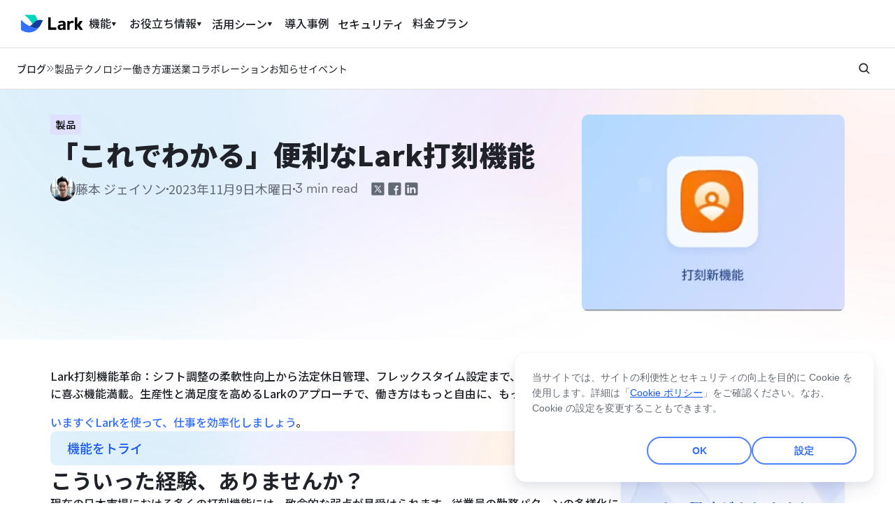

--- FILE ---
content_type: text/html
request_url: https://www.larksuite.com/ja_jp/blog/punchin
body_size: 151103
content:
<!doctype html>
<!-- ✨ Built with Framer • https://www.framer.com/ -->
<html lang="ja-JP">
<head>
    <meta charset="utf-8">
    
    
    <script>try{if(localStorage.get("__framer_force_showing_editorbar_since")){const n=document.createElement("link");n.rel = "modulepreload";n.href="https://framer.com/edit/init.mjs";document.head.appendChild(n)}}catch(e){}</script>
    <!-- Start of headStart -->
    <!-- End Google Tag Manager -->
<script src="https://sf16-sg.larksuitecdn.com/obj/lark-static-sg/lmp/cookie/banner-sdk.1.4.3.js"></script>

<meta name="twitter:card" content="summary_large_image">

<style>
    * {
    -webkit-tap-highlight-color: transparent;
    }
</style>
        <script type="application/ld+json">
    {
      "@context": "https://schema.org",
      "@type": "Article",
      "headline": "「これでわかる」便利なLark打刻機能",
      "datePublished": "2023-11-09T00:00:00.000Z",
      "dateModified": "2023-11-09T00:00:00.000Z",
      "author": [{
          "@type": "Person",
          "name":"jason",
          "url": "https://sf16-va.tiktokcdn.com/obj/eden-va2/nb-shivsn-ryhs/ljhwZthlaukjlkulzlp/lark-topics/_author/lark_editor_team.png"
        }]
    }
    </script>
    <!-- End of headStart -->
    <meta name="viewport" content="width=device-width">
    <meta name="generator" content="Framer 808fccf">
    <title>「これでわかる」便利なLark打刻機能 | Larkブログ</title>
    <meta name="description" content="Lark打刻機能革命：シフト調整の柔軟性向上から法定休日管理、フレックスタイム設定まで、従業員と企業が共に喜ぶ機能満載。生産性と満足度を高めるLarkのアプローチで、働き方はもっと自由に、もっと賢く。">
    <meta name="framer-search-index" content="https://framerusercontent.com/sites/5ipWflwD8GP2K3I8AwNlOm/searchIndex-YofYej9Z06Cw.json">
    <meta name="framer-search-index-fallback" content="https://framerusercontent.com/sites/5ipWflwD8GP2K3I8AwNlOm/searchIndex-fSzXck3pyuvY.json">
    <link href="https://framerusercontent.com/images/i2rvGD475QUCUYeFkqfDZHfkNQ.jpeg" rel="icon" media="(prefers-color-scheme: light)">
    <link href="https://framerusercontent.com/images/i2rvGD475QUCUYeFkqfDZHfkNQ.jpeg" rel="icon" media="(prefers-color-scheme: dark)">
    <!-- Open Graph / Facebook -->
    <meta property="og:type" content="website">
    <meta property="og:title" content="「これでわかる」便利なLark打刻機能 | Larkブログ">
    <meta property="og:description" content="Lark打刻機能革命：シフト調整の柔軟性向上から法定休日管理、フレックスタイム設定まで、従業員と企業が共に喜ぶ機能満載。生産性と満足度を高めるLarkのアプローチで、働き方はもっと自由に、もっと賢く。">
    <meta property="og:image" content="https://framerusercontent.com/images/dP5qAcKQbNSqkg9BoMdMNFbNzII.jpeg">
    <!-- Twitter -->
    <meta name="twitter:card" content="summary_large_image">
    <meta name="twitter:title" content="「これでわかる」便利なLark打刻機能 | Larkブログ">
    <meta name="twitter:description" content="Lark打刻機能革命：シフト調整の柔軟性向上から法定休日管理、フレックスタイム設定まで、従業員と企業が共に喜ぶ機能満載。生産性と満足度を高めるLarkのアプローチで、働き方はもっと自由に、もっと賢く。">
    <meta name="twitter:image" content="https://framerusercontent.com/images/dP5qAcKQbNSqkg9BoMdMNFbNzII.jpeg">
    
    <style data-framer-font-css>@font-face {
  font-family: 'Dongle';
  font-style: normal;
  font-weight: 400;
  font-display: swap;
  src: url(https://fonts.gstatic.com/s/dongle/v16/sJoF3Ltdjt6VPkqmuIxZaBHiqgioXDdVU_xxtEsjh8vA.0.woff2) format('woff2');
  unicode-range: U+f9ca-fa0b, U+ff03-ff05, U+ff07, U+ff0a-ff0b, U+ff0d-ff19, U+ff1b, U+ff1d, U+ff20-ff5b, U+ff5d, U+ffe0-ffe3, U+ffe5-ffe6;
}
@font-face {
  font-family: 'Dongle';
  font-style: normal;
  font-weight: 400;
  font-display: swap;
  src: url(https://fonts.gstatic.com/s/dongle/v16/sJoF3Ltdjt6VPkqmuIxZaBHiqgioXDdVU_xxtEsjh8vA.2.woff2) format('woff2');
  unicode-range: U+d723-d728, U+d72a-d733, U+d735-d748, U+d74a-d74f, U+d752-d753, U+d755-d757, U+d75a-d75f, U+d762-d764, U+d766-d768, U+d76a-d76b, U+d76d-d76f, U+d771-d787, U+d789-d78b, U+d78d-d78f, U+d791-d797, U+d79a, U+d79c, U+d79e-d7a3, U+f900-f909, U+f90b-f92e;
}
@font-face {
  font-family: 'Dongle';
  font-style: normal;
  font-weight: 400;
  font-display: swap;
  src: url(https://fonts.gstatic.com/s/dongle/v16/sJoF3Ltdjt6VPkqmuIxZaBHiqgioXDdVU_xxtEsjh8vA.3.woff2) format('woff2');
  unicode-range: U+d679-d68b, U+d68e-d69e, U+d6a0, U+d6a2-d6a7, U+d6a9-d6c3, U+d6c6-d6c7, U+d6c9-d6cb, U+d6cd-d6d3, U+d6d5-d6d6, U+d6d8-d6e3, U+d6e5-d6e7, U+d6e9-d6fb, U+d6fd-d717, U+d719-d71f, U+d721-d722;
}
@font-face {
  font-family: 'Dongle';
  font-style: normal;
  font-weight: 400;
  font-display: swap;
  src: url(https://fonts.gstatic.com/s/dongle/v16/sJoF3Ltdjt6VPkqmuIxZaBHiqgioXDdVU_xxtEsjh8vA.4.woff2) format('woff2');
  unicode-range: U+d5bc-d5c7, U+d5ca-d5cb, U+d5cd-d5cf, U+d5d1-d5d7, U+d5d9-d5da, U+d5dc, U+d5de-d5e3, U+d5e6-d5e7, U+d5e9-d5eb, U+d5ed-d5f6, U+d5f8, U+d5fa-d5ff, U+d602-d603, U+d605-d607, U+d609-d60f, U+d612-d613, U+d616-d61b, U+d61d-d637, U+d63a-d63b, U+d63d-d63f, U+d641-d647, U+d64a-d64c, U+d64e-d653, U+d656-d657, U+d659-d65b, U+d65d-d666, U+d668, U+d66a-d678;
}
@font-face {
  font-family: 'Dongle';
  font-style: normal;
  font-weight: 400;
  font-display: swap;
  src: url(https://fonts.gstatic.com/s/dongle/v16/sJoF3Ltdjt6VPkqmuIxZaBHiqgioXDdVU_xxtEsjh8vA.5.woff2) format('woff2');
  unicode-range: U+d507, U+d509-d50b, U+d50d-d513, U+d515-d53b, U+d53e-d53f, U+d541-d543, U+d545-d54c, U+d54e, U+d550, U+d552-d557, U+d55a-d55b, U+d55d-d55f, U+d561-d564, U+d566-d567, U+d56a, U+d56c, U+d56e-d573, U+d576-d577, U+d579-d583, U+d585-d586, U+d58a-d5a4, U+d5a6-d5bb;
}
@font-face {
  font-family: 'Dongle';
  font-style: normal;
  font-weight: 400;
  font-display: swap;
  src: url(https://fonts.gstatic.com/s/dongle/v16/sJoF3Ltdjt6VPkqmuIxZaBHiqgioXDdVU_xxtEsjh8vA.6.woff2) format('woff2');
  unicode-range: U+d464-d477, U+d47a-d47b, U+d47d-d47f, U+d481-d487, U+d489-d48a, U+d48c, U+d48e-d4e7, U+d4e9-d503, U+d505-d506;
}
@font-face {
  font-family: 'Dongle';
  font-style: normal;
  font-weight: 400;
  font-display: swap;
  src: url(https://fonts.gstatic.com/s/dongle/v16/sJoF3Ltdjt6VPkqmuIxZaBHiqgioXDdVU_xxtEsjh8vA.7.woff2) format('woff2');
  unicode-range: U+d3bf-d3c7, U+d3ca-d3cf, U+d3d1-d3eb, U+d3ee-d3ef, U+d3f1-d3f3, U+d3f5-d3fb, U+d3fd-d400, U+d402-d45b, U+d45d-d463;
}
@font-face {
  font-family: 'Dongle';
  font-style: normal;
  font-weight: 400;
  font-display: swap;
  src: url(https://fonts.gstatic.com/s/dongle/v16/sJoF3Ltdjt6VPkqmuIxZaBHiqgioXDdVU_xxtEsjh8vA.8.woff2) format('woff2');
  unicode-range: U+d2ff, U+d302-d304, U+d306-d30b, U+d30f, U+d311-d313, U+d315-d31b, U+d31e, U+d322-d324, U+d326-d327, U+d32a-d32b, U+d32d-d32f, U+d331-d337, U+d339-d33c, U+d33e-d37b, U+d37e-d37f, U+d381-d383, U+d385-d38b, U+d38e-d390, U+d392-d397, U+d39a-d39b, U+d39d-d39f, U+d3a1-d3a7, U+d3a9-d3aa, U+d3ac, U+d3ae-d3b3, U+d3b5-d3b7, U+d3b9-d3bb, U+d3bd-d3be;
}
@font-face {
  font-family: 'Dongle';
  font-style: normal;
  font-weight: 400;
  font-display: swap;
  src: url(https://fonts.gstatic.com/s/dongle/v16/sJoF3Ltdjt6VPkqmuIxZaBHiqgioXDdVU_xxtEsjh8vA.9.woff2) format('woff2');
  unicode-range: U+d257-d27f, U+d281-d29b, U+d29d-d29f, U+d2a1-d2ab, U+d2ad-d2b7, U+d2ba-d2bb, U+d2bd-d2bf, U+d2c1-d2c7, U+d2c9-d2ef, U+d2f2-d2f3, U+d2f5-d2f7, U+d2f9-d2fe;
}
@font-face {
  font-family: 'Dongle';
  font-style: normal;
  font-weight: 400;
  font-display: swap;
  src: url(https://fonts.gstatic.com/s/dongle/v16/sJoF3Ltdjt6VPkqmuIxZaBHiqgioXDdVU_xxtEsjh8vA.10.woff2) format('woff2');
  unicode-range: U+d1b4, U+d1b6-d1f3, U+d1f5-d22b, U+d22e-d22f, U+d231-d233, U+d235-d23b, U+d23d-d240, U+d242-d256;
}
@font-face {
  font-family: 'Dongle';
  font-style: normal;
  font-weight: 400;
  font-display: swap;
  src: url(https://fonts.gstatic.com/s/dongle/v16/sJoF3Ltdjt6VPkqmuIxZaBHiqgioXDdVU_xxtEsjh8vA.11.woff2) format('woff2');
  unicode-range: U+d105-d12f, U+d132-d133, U+d135-d137, U+d139-d13f, U+d141-d142, U+d144, U+d146-d14b, U+d14e-d14f, U+d151-d153, U+d155-d15b, U+d15e-d187, U+d189-d19f, U+d1a2-d1a3, U+d1a5-d1a7, U+d1a9-d1af, U+d1b2-d1b3;
}
@font-face {
  font-family: 'Dongle';
  font-style: normal;
  font-weight: 400;
  font-display: swap;
  src: url(https://fonts.gstatic.com/s/dongle/v16/sJoF3Ltdjt6VPkqmuIxZaBHiqgioXDdVU_xxtEsjh8vA.12.woff2) format('woff2');
  unicode-range: U+d04b-d04f, U+d051-d057, U+d059-d06b, U+d06d-d06f, U+d071-d073, U+d075-d07b, U+d07e-d0a3, U+d0a6-d0a7, U+d0a9-d0ab, U+d0ad-d0b3, U+d0b6, U+d0b8, U+d0ba-d0bf, U+d0c2-d0c3, U+d0c5-d0c7, U+d0c9-d0cf, U+d0d2, U+d0d6-d0db, U+d0de-d0df, U+d0e1-d0e3, U+d0e5-d0eb, U+d0ee-d0f0, U+d0f2-d104;
}
@font-face {
  font-family: 'Dongle';
  font-style: normal;
  font-weight: 400;
  font-display: swap;
  src: url(https://fonts.gstatic.com/s/dongle/v16/sJoF3Ltdjt6VPkqmuIxZaBHiqgioXDdVU_xxtEsjh8vA.13.woff2) format('woff2');
  unicode-range: U+cfa2-cfc3, U+cfc5-cfdf, U+cfe2-cfe3, U+cfe5-cfe7, U+cfe9-cff4, U+cff6-cffb, U+cffd-cfff, U+d001-d003, U+d005-d017, U+d019-d033, U+d036-d037, U+d039-d03b, U+d03d-d04a;
}
@font-face {
  font-family: 'Dongle';
  font-style: normal;
  font-weight: 400;
  font-display: swap;
  src: url(https://fonts.gstatic.com/s/dongle/v16/sJoF3Ltdjt6VPkqmuIxZaBHiqgioXDdVU_xxtEsjh8vA.14.woff2) format('woff2');
  unicode-range: U+cef0-cef3, U+cef6, U+cef9-ceff, U+cf01-cf03, U+cf05-cf07, U+cf09-cf0f, U+cf11-cf12, U+cf14-cf1b, U+cf1d-cf1f, U+cf21-cf2f, U+cf31-cf53, U+cf56-cf57, U+cf59-cf5b, U+cf5d-cf63, U+cf66, U+cf68, U+cf6a-cf6f, U+cf71-cf84, U+cf86-cf8b, U+cf8d-cfa1;
}
@font-face {
  font-family: 'Dongle';
  font-style: normal;
  font-weight: 400;
  font-display: swap;
  src: url(https://fonts.gstatic.com/s/dongle/v16/sJoF3Ltdjt6VPkqmuIxZaBHiqgioXDdVU_xxtEsjh8vA.15.woff2) format('woff2');
  unicode-range: U+ce3c-ce57, U+ce5a-ce5b, U+ce5d-ce5f, U+ce61-ce67, U+ce6a, U+ce6c, U+ce6e-ce73, U+ce76-ce77, U+ce79-ce7b, U+ce7d-ce83, U+ce85-ce88, U+ce8a-ce8f, U+ce91-ce93, U+ce95-ce97, U+ce99-ce9f, U+cea2, U+cea4-ceab, U+cead-cee3, U+cee6-cee7, U+cee9-ceeb, U+ceed-ceef;
}
@font-face {
  font-family: 'Dongle';
  font-style: normal;
  font-weight: 400;
  font-display: swap;
  src: url(https://fonts.gstatic.com/s/dongle/v16/sJoF3Ltdjt6VPkqmuIxZaBHiqgioXDdVU_xxtEsjh8vA.16.woff2) format('woff2');
  unicode-range: U+cd92-cd93, U+cd96-cd97, U+cd99-cd9b, U+cd9d-cda3, U+cda6-cda8, U+cdaa-cdaf, U+cdb1-cdc3, U+cdc5-cdcb, U+cdcd-cde7, U+cde9-ce03, U+ce05-ce1f, U+ce22-ce34, U+ce36-ce3b;
}
@font-face {
  font-family: 'Dongle';
  font-style: normal;
  font-weight: 400;
  font-display: swap;
  src: url(https://fonts.gstatic.com/s/dongle/v16/sJoF3Ltdjt6VPkqmuIxZaBHiqgioXDdVU_xxtEsjh8vA.17.woff2) format('woff2');
  unicode-range: U+ccef-cd07, U+cd0a-cd0b, U+cd0d-cd1a, U+cd1c, U+cd1e-cd2b, U+cd2d-cd5b, U+cd5d-cd77, U+cd79-cd91;
}
@font-face {
  font-family: 'Dongle';
  font-style: normal;
  font-weight: 400;
  font-display: swap;
  src: url(https://fonts.gstatic.com/s/dongle/v16/sJoF3Ltdjt6VPkqmuIxZaBHiqgioXDdVU_xxtEsjh8vA.18.woff2) format('woff2');
  unicode-range: U+cc3f-cc43, U+cc46-cc47, U+cc49-cc4b, U+cc4d-cc53, U+cc55-cc58, U+cc5a-cc5f, U+cc61-cc97, U+cc9a-cc9b, U+cc9d-cc9f, U+cca1-cca7, U+ccaa, U+ccac, U+ccae-ccb3, U+ccb6-ccb7, U+ccb9-ccbb, U+ccbd-cccf, U+ccd1-cce3, U+cce5-ccee;
}
@font-face {
  font-family: 'Dongle';
  font-style: normal;
  font-weight: 400;
  font-display: swap;
  src: url(https://fonts.gstatic.com/s/dongle/v16/sJoF3Ltdjt6VPkqmuIxZaBHiqgioXDdVU_xxtEsjh8vA.19.woff2) format('woff2');
  unicode-range: U+cb91-cbd3, U+cbd5-cbe3, U+cbe5-cc0b, U+cc0e-cc0f, U+cc11-cc13, U+cc15-cc1b, U+cc1d-cc20, U+cc23-cc27, U+cc2a-cc2b, U+cc2d, U+cc2f, U+cc31-cc37, U+cc3a, U+cc3c;
}
@font-face {
  font-family: 'Dongle';
  font-style: normal;
  font-weight: 400;
  font-display: swap;
  src: url(https://fonts.gstatic.com/s/dongle/v16/sJoF3Ltdjt6VPkqmuIxZaBHiqgioXDdVU_xxtEsjh8vA.20.woff2) format('woff2');
  unicode-range: U+caf4-cb47, U+cb4a-cb90;
}
@font-face {
  font-family: 'Dongle';
  font-style: normal;
  font-weight: 400;
  font-display: swap;
  src: url(https://fonts.gstatic.com/s/dongle/v16/sJoF3Ltdjt6VPkqmuIxZaBHiqgioXDdVU_xxtEsjh8vA.21.woff2) format('woff2');
  unicode-range: U+ca4a-ca4b, U+ca4e-ca4f, U+ca51-ca53, U+ca55-ca5b, U+ca5d-ca60, U+ca62-ca83, U+ca85-cabb, U+cabe-cabf, U+cac1-cac3, U+cac5-cacb, U+cacd-cad0, U+cad2, U+cad4-cad8, U+cada-caf3;
}
@font-face {
  font-family: 'Dongle';
  font-style: normal;
  font-weight: 400;
  font-display: swap;
  src: url(https://fonts.gstatic.com/s/dongle/v16/sJoF3Ltdjt6VPkqmuIxZaBHiqgioXDdVU_xxtEsjh8vA.22.woff2) format('woff2');
  unicode-range: U+c996-c997, U+c99a-c99c, U+c99e-c9bf, U+c9c2-c9c3, U+c9c5-c9c7, U+c9c9-c9cf, U+c9d2, U+c9d4, U+c9d7-c9d8, U+c9db, U+c9de-c9df, U+c9e1-c9e3, U+c9e5-c9e6, U+c9e8-c9eb, U+c9ee-c9f0, U+c9f2-c9f7, U+c9f9-ca0b, U+ca0d-ca28, U+ca2a-ca49;
}
@font-face {
  font-family: 'Dongle';
  font-style: normal;
  font-weight: 400;
  font-display: swap;
  src: url(https://fonts.gstatic.com/s/dongle/v16/sJoF3Ltdjt6VPkqmuIxZaBHiqgioXDdVU_xxtEsjh8vA.23.woff2) format('woff2');
  unicode-range: U+c8e9-c8f4, U+c8f6-c8fb, U+c8fe-c8ff, U+c901-c903, U+c905-c90b, U+c90e-c910, U+c912-c917, U+c919-c92b, U+c92d-c94f, U+c951-c953, U+c955-c96b, U+c96d-c973, U+c975-c987, U+c98a-c98b, U+c98d-c98f, U+c991-c995;
}
@font-face {
  font-family: 'Dongle';
  font-style: normal;
  font-weight: 400;
  font-display: swap;
  src: url(https://fonts.gstatic.com/s/dongle/v16/sJoF3Ltdjt6VPkqmuIxZaBHiqgioXDdVU_xxtEsjh8vA.24.woff2) format('woff2');
  unicode-range: U+c841-c84b, U+c84d-c86f, U+c872-c873, U+c875-c877, U+c879-c87f, U+c882-c884, U+c887-c88a, U+c88d-c8c3, U+c8c5-c8df, U+c8e1-c8e8;
}
@font-face {
  font-family: 'Dongle';
  font-style: normal;
  font-weight: 400;
  font-display: swap;
  src: url(https://fonts.gstatic.com/s/dongle/v16/sJoF3Ltdjt6VPkqmuIxZaBHiqgioXDdVU_xxtEsjh8vA.25.woff2) format('woff2');
  unicode-range: U+c779-c77b, U+c77e-c782, U+c786, U+c78b, U+c78d, U+c78f, U+c792-c793, U+c795, U+c797, U+c799-c79f, U+c7a2, U+c7a7-c7ab, U+c7ae-c7bb, U+c7bd-c7c0, U+c7c2-c7c7, U+c7c9-c7dc, U+c7de-c7ff, U+c802-c803, U+c805-c807, U+c809, U+c80b-c80f, U+c812, U+c814, U+c817-c81b, U+c81e-c81f, U+c821-c823, U+c825-c82e, U+c830-c837, U+c839-c83b, U+c83d-c840;
}
@font-face {
  font-family: 'Dongle';
  font-style: normal;
  font-weight: 400;
  font-display: swap;
  src: url(https://fonts.gstatic.com/s/dongle/v16/sJoF3Ltdjt6VPkqmuIxZaBHiqgioXDdVU_xxtEsjh8vA.26.woff2) format('woff2');
  unicode-range: U+c6bb-c6bf, U+c6c2, U+c6c4, U+c6c6-c6cb, U+c6ce-c6cf, U+c6d1-c6d3, U+c6d5-c6db, U+c6dd-c6df, U+c6e1-c6e7, U+c6e9-c6eb, U+c6ed-c6ef, U+c6f1-c6f8, U+c6fa-c703, U+c705-c707, U+c709-c70b, U+c70d-c716, U+c718, U+c71a-c71f, U+c722-c723, U+c725-c727, U+c729-c734, U+c736-c73b, U+c73e-c73f, U+c741-c743, U+c745-c74b, U+c74e-c750, U+c752-c757, U+c759-c773, U+c776-c777;
}
@font-face {
  font-family: 'Dongle';
  font-style: normal;
  font-weight: 400;
  font-display: swap;
  src: url(https://fonts.gstatic.com/s/dongle/v16/sJoF3Ltdjt6VPkqmuIxZaBHiqgioXDdVU_xxtEsjh8vA.27.woff2) format('woff2');
  unicode-range: U+c5f5-c5fb, U+c5fe, U+c602-c605, U+c607, U+c609-c60f, U+c611-c61a, U+c61c-c623, U+c626-c627, U+c629-c62b, U+c62d, U+c62f-c632, U+c636, U+c638, U+c63a-c63f, U+c642-c643, U+c645-c647, U+c649-c652, U+c656-c65b, U+c65d-c65f, U+c661-c663, U+c665-c677, U+c679-c67b, U+c67d-c693, U+c696-c697, U+c699-c69b, U+c69d-c6a3, U+c6a6, U+c6a8, U+c6aa-c6af, U+c6b2-c6b3, U+c6b5-c6b7, U+c6b9-c6ba;
}
@font-face {
  font-family: 'Dongle';
  font-style: normal;
  font-weight: 400;
  font-display: swap;
  src: url(https://fonts.gstatic.com/s/dongle/v16/sJoF3Ltdjt6VPkqmuIxZaBHiqgioXDdVU_xxtEsjh8vA.28.woff2) format('woff2');
  unicode-range: U+c517-c527, U+c52a-c52b, U+c52d-c52f, U+c531-c538, U+c53a, U+c53c, U+c53e-c543, U+c546-c547, U+c54b, U+c54d-c552, U+c556, U+c55a-c55b, U+c55d, U+c55f, U+c562-c563, U+c565-c567, U+c569-c56f, U+c572, U+c574, U+c576-c57b, U+c57e-c57f, U+c581-c583, U+c585-c586, U+c588-c58b, U+c58e, U+c590, U+c592-c596, U+c599-c5b3, U+c5b6-c5b7, U+c5ba, U+c5be-c5c3, U+c5ca-c5cb, U+c5cd, U+c5cf, U+c5d2-c5d3, U+c5d5-c5d7, U+c5d9-c5df, U+c5e1-c5e2, U+c5e4, U+c5e6-c5eb, U+c5ef, U+c5f1-c5f3;
}
@font-face {
  font-family: 'Dongle';
  font-style: normal;
  font-weight: 400;
  font-display: swap;
  src: url(https://fonts.gstatic.com/s/dongle/v16/sJoF3Ltdjt6VPkqmuIxZaBHiqgioXDdVU_xxtEsjh8vA.29.woff2) format('woff2');
  unicode-range: U+c475-c4ef, U+c4f2-c4f3, U+c4f5-c4f7, U+c4f9-c4ff, U+c502-c50b, U+c50d-c516;
}
@font-face {
  font-family: 'Dongle';
  font-style: normal;
  font-weight: 400;
  font-display: swap;
  src: url(https://fonts.gstatic.com/s/dongle/v16/sJoF3Ltdjt6VPkqmuIxZaBHiqgioXDdVU_xxtEsjh8vA.30.woff2) format('woff2');
  unicode-range: U+c3d0-c3d7, U+c3da-c3db, U+c3dd-c3de, U+c3e1-c3ec, U+c3ee-c3f3, U+c3f5-c42b, U+c42d-c463, U+c466-c474;
}
@font-face {
  font-family: 'Dongle';
  font-style: normal;
  font-weight: 400;
  font-display: swap;
  src: url(https://fonts.gstatic.com/s/dongle/v16/sJoF3Ltdjt6VPkqmuIxZaBHiqgioXDdVU_xxtEsjh8vA.31.woff2) format('woff2');
  unicode-range: U+c32b-c367, U+c36a-c36b, U+c36d-c36f, U+c371-c377, U+c37a-c37b, U+c37e-c383, U+c385-c387, U+c389-c3cf;
}
@font-face {
  font-family: 'Dongle';
  font-style: normal;
  font-weight: 400;
  font-display: swap;
  src: url(https://fonts.gstatic.com/s/dongle/v16/sJoF3Ltdjt6VPkqmuIxZaBHiqgioXDdVU_xxtEsjh8vA.32.woff2) format('woff2');
  unicode-range: U+c26a-c26b, U+c26d-c26f, U+c271-c273, U+c275-c27b, U+c27e-c287, U+c289-c28f, U+c291-c297, U+c299-c29a, U+c29c-c2a3, U+c2a5-c2a7, U+c2a9-c2ab, U+c2ad-c2b3, U+c2b6, U+c2b8, U+c2ba-c2bb, U+c2bd-c2db, U+c2de-c2df, U+c2e1-c2e2, U+c2e5-c2ea, U+c2ee, U+c2f0, U+c2f2-c2f5, U+c2f7, U+c2fa-c2fb, U+c2fd-c2ff, U+c301-c307, U+c309-c30c, U+c30e-c312, U+c315-c323, U+c325-c328, U+c32a;
}
@font-face {
  font-family: 'Dongle';
  font-style: normal;
  font-weight: 400;
  font-display: swap;
  src: url(https://fonts.gstatic.com/s/dongle/v16/sJoF3Ltdjt6VPkqmuIxZaBHiqgioXDdVU_xxtEsjh8vA.33.woff2) format('woff2');
  unicode-range: U+c1bc-c1c3, U+c1c5-c1df, U+c1e1-c1fb, U+c1fd-c203, U+c205-c20c, U+c20e, U+c210-c217, U+c21a-c21b, U+c21d-c21e, U+c221-c227, U+c229-c22a, U+c22c, U+c22e, U+c230, U+c233-c24f, U+c251-c257, U+c259-c269;
}
@font-face {
  font-family: 'Dongle';
  font-style: normal;
  font-weight: 400;
  font-display: swap;
  src: url(https://fonts.gstatic.com/s/dongle/v16/sJoF3Ltdjt6VPkqmuIxZaBHiqgioXDdVU_xxtEsjh8vA.34.woff2) format('woff2');
  unicode-range: U+c101-c11b, U+c11f, U+c121-c123, U+c125-c12b, U+c12e, U+c132-c137, U+c13a-c13b, U+c13d-c13f, U+c141-c147, U+c14a, U+c14c-c153, U+c155-c157, U+c159-c15b, U+c15d-c166, U+c169-c16f, U+c171-c177, U+c179-c18b, U+c18e-c18f, U+c191-c193, U+c195-c19b, U+c19d-c19e, U+c1a0, U+c1a2-c1a4, U+c1a6-c1bb;
}
@font-face {
  font-family: 'Dongle';
  font-style: normal;
  font-weight: 400;
  font-display: swap;
  src: url(https://fonts.gstatic.com/s/dongle/v16/sJoF3Ltdjt6VPkqmuIxZaBHiqgioXDdVU_xxtEsjh8vA.35.woff2) format('woff2');
  unicode-range: U+c049-c057, U+c059-c05b, U+c05d-c05f, U+c061-c067, U+c069-c08f, U+c091-c0ab, U+c0ae-c0af, U+c0b1-c0b3, U+c0b5, U+c0b7-c0bb, U+c0be, U+c0c2-c0c7, U+c0ca-c0cb, U+c0cd-c0cf, U+c0d1-c0d7, U+c0d9-c0da, U+c0dc, U+c0de-c0e3, U+c0e5-c0eb, U+c0ed-c0f3, U+c0f6, U+c0f8, U+c0fa-c0ff;
}
@font-face {
  font-family: 'Dongle';
  font-style: normal;
  font-weight: 400;
  font-display: swap;
  src: url(https://fonts.gstatic.com/s/dongle/v16/sJoF3Ltdjt6VPkqmuIxZaBHiqgioXDdVU_xxtEsjh8vA.36.woff2) format('woff2');
  unicode-range: U+bfa7-bfaf, U+bfb1-bfc4, U+bfc6-bfcb, U+bfce-bfcf, U+bfd1-bfd3, U+bfd5-bfdb, U+bfdd-c048;
}
@font-face {
  font-family: 'Dongle';
  font-style: normal;
  font-weight: 400;
  font-display: swap;
  src: url(https://fonts.gstatic.com/s/dongle/v16/sJoF3Ltdjt6VPkqmuIxZaBHiqgioXDdVU_xxtEsjh8vA.37.woff2) format('woff2');
  unicode-range: U+bf07, U+bf09-bf3f, U+bf41-bf4f, U+bf52-bf54, U+bf56-bfa6;
}
@font-face {
  font-family: 'Dongle';
  font-style: normal;
  font-weight: 400;
  font-display: swap;
  src: url(https://fonts.gstatic.com/s/dongle/v16/sJoF3Ltdjt6VPkqmuIxZaBHiqgioXDdVU_xxtEsjh8vA.38.woff2) format('woff2');
  unicode-range: U+be56, U+be58, U+be5c-be5f, U+be62-be63, U+be65-be67, U+be69-be74, U+be76-be7b, U+be7e-be7f, U+be81-be8e, U+be90, U+be92-bea7, U+bea9-becf, U+bed2-bed3, U+bed5-bed6, U+bed9-bee3, U+bee6-bf06;
}
@font-face {
  font-family: 'Dongle';
  font-style: normal;
  font-weight: 400;
  font-display: swap;
  src: url(https://fonts.gstatic.com/s/dongle/v16/sJoF3Ltdjt6VPkqmuIxZaBHiqgioXDdVU_xxtEsjh8vA.39.woff2) format('woff2');
  unicode-range: U+bdb0-bdd3, U+bdd5-bdef, U+bdf1-be0b, U+be0d-be0f, U+be11-be13, U+be15-be43, U+be46-be47, U+be49-be4b, U+be4d-be53;
}
@font-face {
  font-family: 'Dongle';
  font-style: normal;
  font-weight: 400;
  font-display: swap;
  src: url(https://fonts.gstatic.com/s/dongle/v16/sJoF3Ltdjt6VPkqmuIxZaBHiqgioXDdVU_xxtEsjh8vA.40.woff2) format('woff2');
  unicode-range: U+bd03, U+bd06, U+bd08, U+bd0a-bd0f, U+bd11-bd22, U+bd25-bd47, U+bd49-bd58, U+bd5a-bd7f, U+bd82-bd83, U+bd85-bd87, U+bd8a-bd8f, U+bd91-bd92, U+bd94, U+bd96-bd98, U+bd9a-bdaf;
}
@font-face {
  font-family: 'Dongle';
  font-style: normal;
  font-weight: 400;
  font-display: swap;
  src: url(https://fonts.gstatic.com/s/dongle/v16/sJoF3Ltdjt6VPkqmuIxZaBHiqgioXDdVU_xxtEsjh8vA.41.woff2) format('woff2');
  unicode-range: U+bc4e-bc83, U+bc86-bc87, U+bc89-bc8b, U+bc8d-bc93, U+bc96, U+bc98, U+bc9b-bc9f, U+bca2-bca3, U+bca5-bca7, U+bca9-bcb2, U+bcb4-bcbb, U+bcbe-bcbf, U+bcc1-bcc3, U+bcc5-bccc, U+bcce-bcd0, U+bcd2-bcd4, U+bcd6-bcf3, U+bcf7, U+bcf9-bcfb, U+bcfd-bd02;
}
@font-face {
  font-family: 'Dongle';
  font-style: normal;
  font-weight: 400;
  font-display: swap;
  src: url(https://fonts.gstatic.com/s/dongle/v16/sJoF3Ltdjt6VPkqmuIxZaBHiqgioXDdVU_xxtEsjh8vA.42.woff2) format('woff2');
  unicode-range: U+bb90-bba3, U+bba5-bbab, U+bbad-bbbf, U+bbc1-bbf7, U+bbfa-bbfb, U+bbfd-bbfe, U+bc01-bc07, U+bc09-bc0a, U+bc0e, U+bc10, U+bc12-bc13, U+bc17, U+bc19-bc1a, U+bc1e, U+bc20-bc23, U+bc26, U+bc28, U+bc2a-bc2c, U+bc2e-bc2f, U+bc32-bc33, U+bc35-bc37, U+bc39-bc3f, U+bc41-bc42, U+bc44, U+bc46-bc48, U+bc4a-bc4d;
}
@font-face {
  font-family: 'Dongle';
  font-style: normal;
  font-weight: 400;
  font-display: swap;
  src: url(https://fonts.gstatic.com/s/dongle/v16/sJoF3Ltdjt6VPkqmuIxZaBHiqgioXDdVU_xxtEsjh8vA.43.woff2) format('woff2');
  unicode-range: U+bae6-bafb, U+bafd-bb17, U+bb19-bb33, U+bb37, U+bb39-bb3a, U+bb3d-bb43, U+bb45-bb46, U+bb48, U+bb4a-bb4f, U+bb51-bb53, U+bb55-bb57, U+bb59-bb62, U+bb64-bb8f;
}
@font-face {
  font-family: 'Dongle';
  font-style: normal;
  font-weight: 400;
  font-display: swap;
  src: url(https://fonts.gstatic.com/s/dongle/v16/sJoF3Ltdjt6VPkqmuIxZaBHiqgioXDdVU_xxtEsjh8vA.44.woff2) format('woff2');
  unicode-range: U+ba30-ba37, U+ba3a-ba3b, U+ba3d-ba3f, U+ba41-ba47, U+ba49-ba4a, U+ba4c, U+ba4e-ba53, U+ba56-ba57, U+ba59-ba5b, U+ba5d-ba63, U+ba65-ba66, U+ba68-ba6f, U+ba71-ba73, U+ba75-ba77, U+ba79-ba84, U+ba86, U+ba88-baa7, U+baaa, U+baad-baaf, U+bab1-bab7, U+baba, U+babc, U+babe-bae5;
}
@font-face {
  font-family: 'Dongle';
  font-style: normal;
  font-weight: 400;
  font-display: swap;
  src: url(https://fonts.gstatic.com/s/dongle/v16/sJoF3Ltdjt6VPkqmuIxZaBHiqgioXDdVU_xxtEsjh8vA.45.woff2) format('woff2');
  unicode-range: U+b96e-b973, U+b976-b977, U+b979-b97b, U+b97d-b983, U+b986, U+b988, U+b98a-b98d, U+b98f-b9ab, U+b9ae-b9af, U+b9b1-b9b3, U+b9b5-b9bb, U+b9be, U+b9c0, U+b9c2-b9c7, U+b9ca-b9cb, U+b9cd, U+b9d2-b9d7, U+b9da, U+b9dc, U+b9df-b9e0, U+b9e2, U+b9e6-b9e7, U+b9e9-b9f3, U+b9f6, U+b9f8, U+b9fb-ba2f;
}
@font-face {
  font-family: 'Dongle';
  font-style: normal;
  font-weight: 400;
  font-display: swap;
  src: url(https://fonts.gstatic.com/s/dongle/v16/sJoF3Ltdjt6VPkqmuIxZaBHiqgioXDdVU_xxtEsjh8vA.46.woff2) format('woff2');
  unicode-range: U+b8bf-b8cb, U+b8cd-b8e0, U+b8e2-b8e7, U+b8ea-b8eb, U+b8ed-b8ef, U+b8f1-b8f7, U+b8fa, U+b8fc, U+b8fe-b903, U+b905-b917, U+b919-b91f, U+b921-b93b, U+b93d-b957, U+b95a-b95b, U+b95d-b95f, U+b961-b967, U+b969-b96c;
}
@font-face {
  font-family: 'Dongle';
  font-style: normal;
  font-weight: 400;
  font-display: swap;
  src: url(https://fonts.gstatic.com/s/dongle/v16/sJoF3Ltdjt6VPkqmuIxZaBHiqgioXDdVU_xxtEsjh8vA.47.woff2) format('woff2');
  unicode-range: U+b80d-b80f, U+b811-b817, U+b81a, U+b81c-b823, U+b826-b827, U+b829-b82b, U+b82d-b833, U+b836, U+b83a-b83f, U+b841-b85b, U+b85e-b85f, U+b861-b863, U+b865-b86b, U+b86e, U+b870, U+b872-b8af, U+b8b1-b8be;
}
@font-face {
  font-family: 'Dongle';
  font-style: normal;
  font-weight: 400;
  font-display: swap;
  src: url(https://fonts.gstatic.com/s/dongle/v16/sJoF3Ltdjt6VPkqmuIxZaBHiqgioXDdVU_xxtEsjh8vA.48.woff2) format('woff2');
  unicode-range: U+b74d-b75f, U+b761-b763, U+b765-b774, U+b776-b77b, U+b77e-b77f, U+b781-b783, U+b785-b78b, U+b78e, U+b792-b796, U+b79a-b79b, U+b79d-b7a7, U+b7aa, U+b7ae-b7b3, U+b7b6-b7c8, U+b7ca-b7eb, U+b7ee-b7ef, U+b7f1-b7f3, U+b7f5-b7fb, U+b7fe, U+b802-b806, U+b80a-b80b;
}
@font-face {
  font-family: 'Dongle';
  font-style: normal;
  font-weight: 400;
  font-display: swap;
  src: url(https://fonts.gstatic.com/s/dongle/v16/sJoF3Ltdjt6VPkqmuIxZaBHiqgioXDdVU_xxtEsjh8vA.49.woff2) format('woff2');
  unicode-range: U+b6a7-b6aa, U+b6ac-b6b0, U+b6b2-b6ef, U+b6f1-b727, U+b72a-b72b, U+b72d-b72e, U+b731-b737, U+b739-b73a, U+b73c-b743, U+b745-b74c;
}
@font-face {
  font-family: 'Dongle';
  font-style: normal;
  font-weight: 400;
  font-display: swap;
  src: url(https://fonts.gstatic.com/s/dongle/v16/sJoF3Ltdjt6VPkqmuIxZaBHiqgioXDdVU_xxtEsjh8vA.50.woff2) format('woff2');
  unicode-range: U+b605-b60f, U+b612-b617, U+b619-b624, U+b626-b69b, U+b69e-b6a3, U+b6a5-b6a6;
}
@font-face {
  font-family: 'Dongle';
  font-style: normal;
  font-weight: 400;
  font-display: swap;
  src: url(https://fonts.gstatic.com/s/dongle/v16/sJoF3Ltdjt6VPkqmuIxZaBHiqgioXDdVU_xxtEsjh8vA.51.woff2) format('woff2');
  unicode-range: U+b55f, U+b562-b583, U+b585-b59f, U+b5a2-b5a3, U+b5a5-b5a7, U+b5a9-b5b2, U+b5b5-b5ba, U+b5bd-b604;
}
@font-face {
  font-family: 'Dongle';
  font-style: normal;
  font-weight: 400;
  font-display: swap;
  src: url(https://fonts.gstatic.com/s/dongle/v16/sJoF3Ltdjt6VPkqmuIxZaBHiqgioXDdVU_xxtEsjh8vA.52.woff2) format('woff2');
  unicode-range: U+b4a5-b4b6, U+b4b8-b4bf, U+b4c1-b4c7, U+b4c9-b4db, U+b4de-b4df, U+b4e1-b4e2, U+b4e5-b4eb, U+b4ee, U+b4f0, U+b4f2-b513, U+b516-b517, U+b519-b51a, U+b51d-b523, U+b526, U+b528, U+b52b-b52f, U+b532-b533, U+b535-b537, U+b539-b53f, U+b541-b544, U+b546-b54b, U+b54d-b54f, U+b551-b55b, U+b55d-b55e;
}
@font-face {
  font-family: 'Dongle';
  font-style: normal;
  font-weight: 400;
  font-display: swap;
  src: url(https://fonts.gstatic.com/s/dongle/v16/sJoF3Ltdjt6VPkqmuIxZaBHiqgioXDdVU_xxtEsjh8vA.53.woff2) format('woff2');
  unicode-range: U+b3f8-b3fb, U+b3fd-b40f, U+b411-b417, U+b419-b41b, U+b41d-b41f, U+b421-b427, U+b42a-b42b, U+b42d-b44f, U+b452-b453, U+b455-b457, U+b459-b45f, U+b462-b464, U+b466-b46b, U+b46d-b47f, U+b481-b4a3;
}
@font-face {
  font-family: 'Dongle';
  font-style: normal;
  font-weight: 400;
  font-display: swap;
  src: url(https://fonts.gstatic.com/s/dongle/v16/sJoF3Ltdjt6VPkqmuIxZaBHiqgioXDdVU_xxtEsjh8vA.54.woff2) format('woff2');
  unicode-range: U+b342-b353, U+b356-b357, U+b359-b35b, U+b35d-b35e, U+b360-b363, U+b366, U+b368, U+b36a-b36d, U+b36f, U+b372-b373, U+b375-b377, U+b379-b37f, U+b381-b382, U+b384, U+b386-b38b, U+b38d-b3c3, U+b3c6-b3c7, U+b3c9-b3ca, U+b3cd-b3d3, U+b3d6, U+b3d8, U+b3da-b3f7;
}
@font-face {
  font-family: 'Dongle';
  font-style: normal;
  font-weight: 400;
  font-display: swap;
  src: url(https://fonts.gstatic.com/s/dongle/v16/sJoF3Ltdjt6VPkqmuIxZaBHiqgioXDdVU_xxtEsjh8vA.55.woff2) format('woff2');
  unicode-range: U+b27c-b283, U+b285-b28f, U+b292-b293, U+b295-b297, U+b29a-b29f, U+b2a1-b2a4, U+b2a7-b2a9, U+b2ab, U+b2ad-b2c7, U+b2ca-b2cb, U+b2cd-b2cf, U+b2d1-b2d7, U+b2da, U+b2dc, U+b2de-b2e3, U+b2e7, U+b2e9-b2ea, U+b2ef-b2f3, U+b2f6, U+b2f8, U+b2fa-b2fb, U+b2fd-b2fe, U+b302-b303, U+b305-b307, U+b309-b30f, U+b312, U+b316-b31b, U+b31d-b341;
}
@font-face {
  font-family: 'Dongle';
  font-style: normal;
  font-weight: 400;
  font-display: swap;
  src: url(https://fonts.gstatic.com/s/dongle/v16/sJoF3Ltdjt6VPkqmuIxZaBHiqgioXDdVU_xxtEsjh8vA.56.woff2) format('woff2');
  unicode-range: U+b1d6-b1e7, U+b1e9-b1fc, U+b1fe-b203, U+b206-b207, U+b209-b20b, U+b20d-b213, U+b216-b21f, U+b221-b257, U+b259-b273, U+b275-b27b;
}
@font-face {
  font-family: 'Dongle';
  font-style: normal;
  font-weight: 400;
  font-display: swap;
  src: url(https://fonts.gstatic.com/s/dongle/v16/sJoF3Ltdjt6VPkqmuIxZaBHiqgioXDdVU_xxtEsjh8vA.57.woff2) format('woff2');
  unicode-range: U+b120-b122, U+b126-b127, U+b129-b12b, U+b12d-b133, U+b136, U+b138, U+b13a-b13f, U+b142-b143, U+b145-b14f, U+b151-b153, U+b156-b157, U+b159-b177, U+b17a-b17b, U+b17d-b17f, U+b181-b187, U+b189-b18c, U+b18e-b191, U+b195-b1a7, U+b1a9-b1cb, U+b1cd-b1d5;
}
@font-face {
  font-family: 'Dongle';
  font-style: normal;
  font-weight: 400;
  font-display: swap;
  src: url(https://fonts.gstatic.com/s/dongle/v16/sJoF3Ltdjt6VPkqmuIxZaBHiqgioXDdVU_xxtEsjh8vA.58.woff2) format('woff2');
  unicode-range: U+b05f-b07b, U+b07e-b07f, U+b081-b083, U+b085-b08b, U+b08d-b097, U+b09b, U+b09d-b09f, U+b0a2-b0a7, U+b0aa, U+b0b0, U+b0b2, U+b0b6-b0b7, U+b0b9-b0bb, U+b0bd-b0c3, U+b0c6-b0c7, U+b0ca-b0cf, U+b0d1-b0df, U+b0e1-b0e4, U+b0e6-b107, U+b10a-b10b, U+b10d-b10f, U+b111-b112, U+b114-b117, U+b119-b11a, U+b11c-b11f;
}
@font-face {
  font-family: 'Dongle';
  font-style: normal;
  font-weight: 400;
  font-display: swap;
  src: url(https://fonts.gstatic.com/s/dongle/v16/sJoF3Ltdjt6VPkqmuIxZaBHiqgioXDdVU_xxtEsjh8vA.59.woff2) format('woff2');
  unicode-range: U+afac-afb7, U+afba-afbb, U+afbd-afbf, U+afc1-afc6, U+afca-afcc, U+afce-afd3, U+afd5-afe7, U+afe9-afef, U+aff1-b00b, U+b00d-b00f, U+b011-b013, U+b015-b01b, U+b01d-b027, U+b029-b043, U+b045-b047, U+b049, U+b04b, U+b04d-b052, U+b055-b056, U+b058-b05c, U+b05e;
}
@font-face {
  font-family: 'Dongle';
  font-style: normal;
  font-weight: 400;
  font-display: swap;
  src: url(https://fonts.gstatic.com/s/dongle/v16/sJoF3Ltdjt6VPkqmuIxZaBHiqgioXDdVU_xxtEsjh8vA.60.woff2) format('woff2');
  unicode-range: U+af03-af07, U+af09-af2b, U+af2e-af33, U+af35-af3b, U+af3e-af40, U+af44-af47, U+af4a-af5c, U+af5e-af63, U+af65-af7f, U+af81-afab;
}
@font-face {
  font-family: 'Dongle';
  font-style: normal;
  font-weight: 400;
  font-display: swap;
  src: url(https://fonts.gstatic.com/s/dongle/v16/sJoF3Ltdjt6VPkqmuIxZaBHiqgioXDdVU_xxtEsjh8vA.61.woff2) format('woff2');
  unicode-range: U+ae56-ae5b, U+ae5e-ae60, U+ae62-ae64, U+ae66-ae67, U+ae69-ae6b, U+ae6d-ae83, U+ae85-aebb, U+aebf, U+aec1-aec3, U+aec5-aecb, U+aece, U+aed0, U+aed2-aed7, U+aed9-aef3, U+aef5-af02;
}
@font-face {
  font-family: 'Dongle';
  font-style: normal;
  font-weight: 400;
  font-display: swap;
  src: url(https://fonts.gstatic.com/s/dongle/v16/sJoF3Ltdjt6VPkqmuIxZaBHiqgioXDdVU_xxtEsjh8vA.62.woff2) format('woff2');
  unicode-range: U+ad9c-ada3, U+ada5-adbf, U+adc1-adc3, U+adc5-adc7, U+adc9-add2, U+add4-addb, U+addd-addf, U+ade1-ade3, U+ade5-adf7, U+adfa-adfb, U+adfd-adff, U+ae02-ae07, U+ae0a, U+ae0c, U+ae0e-ae13, U+ae15-ae2f, U+ae31-ae33, U+ae35-ae37, U+ae39-ae3f, U+ae42, U+ae44, U+ae46-ae49, U+ae4b, U+ae4f, U+ae51-ae53, U+ae55;
}
@font-face {
  font-family: 'Dongle';
  font-style: normal;
  font-weight: 400;
  font-display: swap;
  src: url(https://fonts.gstatic.com/s/dongle/v16/sJoF3Ltdjt6VPkqmuIxZaBHiqgioXDdVU_xxtEsjh8vA.63.woff2) format('woff2');
  unicode-range: U+ace2-ace3, U+ace5-ace6, U+ace9-acef, U+acf2, U+acf4, U+acf7-acfb, U+acfe-acff, U+ad01-ad03, U+ad05-ad0b, U+ad0d-ad10, U+ad12-ad1b, U+ad1d-ad33, U+ad35-ad48, U+ad4a-ad4f, U+ad51-ad6b, U+ad6e-ad6f, U+ad71-ad72, U+ad77-ad7c, U+ad7e, U+ad80, U+ad82-ad87, U+ad89-ad8b, U+ad8d-ad8f, U+ad91-ad9b;
}
@font-face {
  font-family: 'Dongle';
  font-style: normal;
  font-weight: 400;
  font-display: swap;
  src: url(https://fonts.gstatic.com/s/dongle/v16/sJoF3Ltdjt6VPkqmuIxZaBHiqgioXDdVU_xxtEsjh8vA.64.woff2) format('woff2');
  unicode-range: U+ac25-ac2c, U+ac2e, U+ac30, U+ac32-ac37, U+ac39-ac3f, U+ac41-ac4c, U+ac4e-ac6f, U+ac72-ac73, U+ac75-ac76, U+ac79-ac7f, U+ac82, U+ac84-ac88, U+ac8a-ac8b, U+ac8d-ac8f, U+ac91-ac93, U+ac95-ac9b, U+ac9d-ac9e, U+aca1-aca7, U+acab, U+acad-acaf, U+acb1-acb7, U+acba-acbb, U+acbe-acc0, U+acc2-acc3, U+acc5-acdf;
}
@font-face {
  font-family: 'Dongle';
  font-style: normal;
  font-weight: 400;
  font-display: swap;
  src: url(https://fonts.gstatic.com/s/dongle/v16/sJoF3Ltdjt6VPkqmuIxZaBHiqgioXDdVU_xxtEsjh8vA.65.woff2) format('woff2');
  unicode-range: U+99df, U+99ed, U+99f1, U+99ff, U+9a01, U+9a08, U+9a0e-9a0f, U+9a19, U+9a2b, U+9a30, U+9a36-9a37, U+9a40, U+9a43, U+9a45, U+9a4d, U+9a55, U+9a57, U+9a5a-9a5b, U+9a5f, U+9a62, U+9a65, U+9a69-9a6a, U+9aa8, U+9ab8, U+9ad3, U+9ae5, U+9aee, U+9b1a, U+9b27, U+9b2a, U+9b31, U+9b3c, U+9b41-9b45, U+9b4f, U+9b54, U+9b5a, U+9b6f, U+9b8e, U+9b91, U+9b9f, U+9bab, U+9bae, U+9bc9, U+9bd6, U+9be4, U+9be8, U+9c0d, U+9c10, U+9c12, U+9c15, U+9c25, U+9c32, U+9c3b, U+9c47, U+9c49, U+9c57, U+9ce5, U+9ce7, U+9ce9, U+9cf3-9cf4, U+9cf6, U+9d09, U+9d1b, U+9d26, U+9d28, U+9d3b, U+9d51, U+9d5d, U+9d60-9d61, U+9d6c, U+9d72, U+9da9, U+9daf, U+9db4, U+9dc4, U+9dd7, U+9df2, U+9df8-9dfa, U+9e1a, U+9e1e, U+9e75, U+9e79, U+9e7d, U+9e7f, U+9e92-9e93, U+9e97, U+9e9d, U+9e9f, U+9ea5, U+9eb4-9eb5, U+9ebb, U+9ebe, U+9ec3, U+9ecd-9ece, U+9ed4, U+9ed8, U+9edb-9edc, U+9ede, U+9ee8, U+9ef4, U+9f07-9f08, U+9f0e, U+9f13, U+9f20, U+9f3b, U+9f4a-9f4b, U+9f4e, U+9f52, U+9f5f, U+9f61, U+9f67, U+9f6a, U+9f6c, U+9f77, U+9f8d, U+9f90, U+9f95, U+9f9c, U+ac02-ac03, U+ac05-ac06, U+ac09-ac0f, U+ac17-ac18, U+ac1b, U+ac1e-ac1f, U+ac21-ac23;
}
@font-face {
  font-family: 'Dongle';
  font-style: normal;
  font-weight: 400;
  font-display: swap;
  src: url(https://fonts.gstatic.com/s/dongle/v16/sJoF3Ltdjt6VPkqmuIxZaBHiqgioXDdVU_xxtEsjh8vA.93.woff2) format('woff2');
  unicode-range: U+338c-339c, U+339f-33a0, U+33a2-33cb, U+33cf-33d0, U+33d3, U+33d6, U+33d8, U+33db-33dd, U+4e01, U+4e03, U+4e07-4e08, U+4e11, U+4e14-4e15, U+4e18-4e19, U+4e1e, U+4e32, U+4e38-4e39, U+4e42-4e43, U+4e45, U+4e4d-4e4f, U+4e56, U+4e58-4e59, U+4e5d-4e5e, U+4e6b, U+4e6d, U+4e73, U+4e76-4e77, U+4e7e, U+4e82, U+4e86, U+4e88, U+4e8e, U+4e90-4e92, U+4e94-4e95, U+4e98, U+4e9b, U+4e9e, U+4ea1-4ea2, U+4ea4-4ea6, U+4ea8, U+4eab, U+4ead-4eae, U+4eb6, U+4ec0-4ec1, U+4ec4, U+4ec7, U+4ecb, U+4ecd, U+4ed4-4ed5, U+4ed7-4ed9, U+4edd, U+4edf, U+4ee4, U+4ef0, U+4ef2, U+4ef6-4ef7, U+4efb, U+4f01, U+4f09, U+4f0b, U+4f0d-4f11, U+4f2f, U+4f34, U+4f36, U+4f38, U+4f3a, U+4f3c-4f3d;
}
@font-face {
  font-family: 'Dongle';
  font-style: normal;
  font-weight: 400;
  font-display: swap;
  src: url(https://fonts.gstatic.com/s/dongle/v16/sJoF3Ltdjt6VPkqmuIxZaBHiqgioXDdVU_xxtEsjh8vA.94.woff2) format('woff2');
  unicode-range: U+3136, U+3138, U+313a-3140, U+3143-3144, U+3150, U+3152, U+3154-3156, U+3158-315b, U+315d-315f, U+3162, U+3164-318c, U+318e, U+3200-321b, U+3231, U+3239, U+3251-325a, U+3260-327b, U+327e-327f, U+328a-3290, U+3294, U+329e, U+32a5, U+3380-3384, U+3388-338b;
}
@font-face {
  font-family: 'Dongle';
  font-style: normal;
  font-weight: 400;
  font-display: swap;
  src: url(https://fonts.gstatic.com/s/dongle/v16/sJoF3Ltdjt6VPkqmuIxZaBHiqgioXDdVU_xxtEsjh8vA.95.woff2) format('woff2');
  unicode-range: U+2f7d, U+2f7f-2f8b, U+2f8e-2f90, U+2f92-2f97, U+2f99-2fa0, U+2fa2-2fa3, U+2fa5-2fa9, U+2fac-2fb1, U+2fb3-2fbc, U+2fc1-2fca, U+2fcd-2fd4, U+3003, U+3012-3019, U+301c, U+301e-3020, U+3036, U+3041, U+3043, U+3045, U+3047, U+3049, U+304e, U+3050, U+3052, U+3056, U+305a, U+305c, U+305e, U+3062, U+3065, U+306c, U+3070-307d, U+3080, U+3085, U+3087, U+308e, U+3090-3091, U+30a1, U+30a5, U+30a9, U+30ae, U+30b1-30b2, U+30b4, U+30b6, U+30bc-30be, U+30c2, U+30c5, U+30cc, U+30d2, U+30d4, U+30d8-30dd, U+30e4, U+30e6, U+30e8, U+30ee, U+30f0-30f2, U+30f4-30f6, U+3133, U+3135;
}
@font-face {
  font-family: 'Dongle';
  font-style: normal;
  font-weight: 400;
  font-display: swap;
  src: url(https://fonts.gstatic.com/s/dongle/v16/sJoF3Ltdjt6VPkqmuIxZaBHiqgioXDdVU_xxtEsjh8vA.96.woff2) format('woff2');
  unicode-range: U+2541-254b, U+25a4-25a9, U+25b1, U+25b5, U+25b9, U+25bf, U+25c1, U+25c3, U+25c9-25ca, U+25cc, U+25ce, U+25d0-25d1, U+25e6, U+25ef, U+260f, U+261d, U+261f, U+262f, U+2660, U+2664, U+2667-2669, U+266d, U+266f, U+2716, U+271a, U+273d, U+2756, U+2776-277f, U+278a-2793, U+2963, U+2965, U+2ac5-2ac6, U+2acb-2acc, U+2f00, U+2f04, U+2f06, U+2f08, U+2f0a-2f0b, U+2f11-2f12, U+2f14, U+2f17-2f18, U+2f1c-2f1d, U+2f1f-2f20, U+2f23-2f26, U+2f28-2f29, U+2f2b, U+2f2d, U+2f2f-2f32, U+2f38, U+2f3c-2f40, U+2f42-2f4c, U+2f4f-2f52, U+2f54-2f58, U+2f5a-2f66, U+2f69-2f70, U+2f72-2f76, U+2f78, U+2f7a-2f7c;
}
@font-face {
  font-family: 'Dongle';
  font-style: normal;
  font-weight: 400;
  font-display: swap;
  src: url(https://fonts.gstatic.com/s/dongle/v16/sJoF3Ltdjt6VPkqmuIxZaBHiqgioXDdVU_xxtEsjh8vA.97.woff2) format('woff2');
  unicode-range: U+2479-2487, U+249c-24d1, U+24d3-24d7, U+24d9-24e9, U+24eb-24f4, U+2500-2501, U+2503, U+250c-2513, U+2515-2516, U+2518-2540;
}
@font-face {
  font-family: 'Dongle';
  font-style: normal;
  font-weight: 400;
  font-display: swap;
  src: url(https://fonts.gstatic.com/s/dongle/v16/sJoF3Ltdjt6VPkqmuIxZaBHiqgioXDdVU_xxtEsjh8vA.98.woff2) format('woff2');
  unicode-range: U+215b-215e, U+2162-2169, U+2170-2179, U+2195-2199, U+21b0-21b4, U+21bc, U+21c0, U+21c4-21c5, U+21cd, U+21cf-21d4, U+21e0-21e3, U+21e6-21e9, U+2200, U+2202-2203, U+2206-2209, U+220b-220c, U+220f, U+2211, U+2213, U+221a, U+221d-2220, U+2222, U+2225-2227, U+2229-222c, U+222e, U+2234-2237, U+223d, U+2243, U+2245, U+2248, U+2250-2253, U+225a, U+2260-2262, U+2264-2267, U+226a-226b, U+226e-2273, U+2276-2277, U+2279-227b, U+2280-2287, U+228a-228b, U+2295-2297, U+22a3-22a5, U+22bb-22bc, U+22ce-22cf, U+22da-22db, U+22ee-22ef, U+2306, U+2312, U+2314, U+2467-2478;
}
@font-face {
  font-family: 'Dongle';
  font-style: normal;
  font-weight: 400;
  font-display: swap;
  src: url(https://fonts.gstatic.com/s/dongle/v16/sJoF3Ltdjt6VPkqmuIxZaBHiqgioXDdVU_xxtEsjh8vA.99.woff2) format('woff2');
  unicode-range: U+81-82, U+84, U+a2-a5, U+a7-a8, U+aa, U+ac-ad, U+b1-b3, U+b6, U+b8-ba, U+bc-be, U+c0, U+c2, U+c6-cb, U+ce-d0, U+d4, U+d8-d9, U+db-dc, U+de-df, U+e6, U+eb, U+ee-f0, U+f4, U+f7-f9, U+fb, U+fe-ff, U+111, U+126-127, U+132-133, U+138, U+13f-142, U+149-14b, U+152-153, U+166-167, U+2bc, U+2c7, U+2d0, U+2d8-2d9, U+2db-2dd, U+391-394, U+396-3a1, U+3a3-3a9, U+3b2-3b6, U+3b8, U+3bc, U+3be-3c1, U+3c3-3c9, U+2010, U+2015-2016, U+2018-2019, U+201b, U+201f-2021, U+2025, U+2030, U+2033-2036, U+203c, U+203e, U+2042, U+2074, U+207a-207f, U+2081-2084, U+2109, U+2113, U+2116, U+2121, U+2126, U+212b, U+2153-2154;
}
@font-face {
  font-family: 'Dongle';
  font-style: normal;
  font-weight: 400;
  font-display: swap;
  src: url(https://fonts.gstatic.com/s/dongle/v16/sJoF3Ltdjt6VPkqmuIxZaBHiqgioXDdVU_xxtEsjh8vA.100.woff2) format('woff2');
  unicode-range: U+e8, U+2da, U+2160, U+2194, U+3054, U+3058, U+306d, U+3086, U+308d, U+30ac, U+30bb, U+30c4, U+30cd-30ce, U+30e2, U+3132, U+3146, U+3149, U+339d, U+4e3b, U+4f0a, U+4fdd, U+4fe1, U+5409, U+540c, U+5834, U+592a-592b, U+5b9a, U+5dde, U+5e0c, U+5e73, U+5f0f, U+60f3, U+653f, U+661f, U+662f, U+667a, U+683c, U+6b4c, U+6c11, U+767c, U+76ee, U+76f4, U+77f3, U+79d1, U+7a7a, U+7b2c, U+7d22, U+8207, U+8a00, U+8a71, U+9280, U+9580, U+958b, U+96c6, U+9762, U+98df, U+9ed1, U+ac2d, U+adc8, U+add3, U+af48, U+b014, U+b134-b135, U+b158, U+b2aa, U+b35f, U+b6a4, U+b9cf, U+bb63, U+bd23, U+be91, U+c29b, U+c3f4, U+c42c, U+c55c, U+c573, U+c58f, U+c78c, U+c7dd, U+c8f5, U+cad1, U+cc48, U+cf10, U+cf20, U+d03c, U+d07d, U+d2a0, U+d30e, U+d38d, U+d3a8, U+d3c8, U+d5e5, U+d5f9, U+d6e4, U+f90a, U+ff02, U+ff1c;
}
@font-face {
  font-family: 'Dongle';
  font-style: normal;
  font-weight: 400;
  font-display: swap;
  src: url(https://fonts.gstatic.com/s/dongle/v16/sJoF3Ltdjt6VPkqmuIxZaBHiqgioXDdVU_xxtEsjh8vA.101.woff2) format('woff2');
  unicode-range: U+3b1, U+2466, U+25a1, U+25a3, U+261c, U+3008-3009, U+305b, U+305d, U+3069, U+30a7, U+30ba, U+30cf, U+30ef, U+3151, U+3157, U+4e4b, U+4e5f, U+4e8c, U+4eca, U+4ed6, U+4f5b, U+50cf, U+5149, U+5165, U+5171, U+5229, U+529b, U+5316, U+539f, U+53f2, U+571f, U+5728, U+58eb, U+591c, U+5b78, U+5c11, U+5c55, U+5ddd, U+5e02, U+5fb7, U+60c5, U+610f, U+611f, U+6625, U+66f8, U+6797, U+679c, U+682a, U+6d2a, U+706b, U+7406, U+767b, U+76f8, U+77e5, U+7acb, U+898b, U+8a69, U+8def, U+8fd1, U+901a, U+90e8, U+91cd, U+975e, U+ae14, U+ae6c, U+aec0, U+afc7, U+afc9, U+b01c, U+b028, U+b308, U+b311, U+b314, U+b31c, U+b524, U+b560, U+b764, U+b920, U+b9e3, U+bd48, U+be7d, U+c0db, U+c231, U+c270, U+c2e3, U+c37d, U+c3ed, U+c530, U+c6a5, U+c6dc, U+c7a4, U+c954, U+c974, U+d000, U+d565, U+d667, U+d6c5, U+d79d, U+ff1e;
}
@font-face {
  font-family: 'Dongle';
  font-style: normal;
  font-weight: 400;
  font-display: swap;
  src: url(https://fonts.gstatic.com/s/dongle/v16/sJoF3Ltdjt6VPkqmuIxZaBHiqgioXDdVU_xxtEsjh8vA.102.woff2) format('woff2');
  unicode-range: U+131, U+2032, U+2465, U+2642, U+3048, U+3051, U+3083-3084, U+308f, U+30c0, U+30d1, U+30d3, U+30d6, U+30df, U+30e7, U+3153, U+4e16, U+4e8b, U+4ee5, U+5206, U+52a0, U+52d5, U+53e4, U+53ef, U+54c1, U+57ce, U+597d, U+5b8c, U+5ea6, U+5f8c, U+5f97, U+6210, U+6240, U+624b, U+6728, U+6bd4, U+7236, U+7269, U+7279, U+738b, U+7528, U+7530, U+767e, U+798f, U+8005, U+8a18, U+90fd, U+91cc, U+9577, U+9593, U+98a8, U+ac20, U+acf6, U+ad90, U+af5d, U+af80, U+afcd, U+aff0, U+b0a1, U+b0b5, U+b1fd, U+b2fc, U+b380, U+b51b, U+b584, U+b5b3, U+b8fd, U+b93c, U+b9f4, U+bb44, U+bc08, U+bc27, U+bc49, U+be55, U+be64, U+bfb0, U+bfc5, U+c178, U+c21f, U+c314, U+c4f1, U+c58d, U+c664, U+c698, U+c6a7, U+c6c1, U+c9ed, U+cac0, U+cacc, U+cad9, U+ccb5, U+cdcc, U+d0e4, U+d143, U+d320, U+d330, U+d54d, U+ff06, U+ff1f, U+ff5e;
}
@font-face {
  font-family: 'Dongle';
  font-style: normal;
  font-weight: 400;
  font-display: swap;
  src: url(https://fonts.gstatic.com/s/dongle/v16/sJoF3Ltdjt6VPkqmuIxZaBHiqgioXDdVU_xxtEsjh8vA.103.woff2) format('woff2');
  unicode-range: U+b4, U+20a9, U+20ac, U+2190, U+24d8, U+2502, U+2514, U+2592, U+25c7-25c8, U+2663, U+3060, U+3064, U+3081, U+3088, U+30a3, U+30a6, U+30aa, U+30b5, U+30c7, U+30ca-30cb, U+30d0, U+30e3, U+30e5, U+339e, U+4e09, U+4eac, U+4f5c, U+5167-5168, U+516c, U+51fa, U+5408, U+540d, U+591a, U+5b57, U+6211, U+65b9, U+660e, U+6642, U+6700, U+6b63, U+6e2f, U+7063, U+7532, U+793e, U+81ea, U+8272, U+82b1, U+897f, U+8eca, U+91ce, U+ac38, U+ad76, U+ae84, U+aecc, U+b07d, U+b0b1, U+b215, U+b2a0, U+b310, U+b3d7, U+b52a, U+b618, U+b775, U+b797, U+bcd5, U+bd59, U+be80, U+bea8, U+bed1, U+bee4-bee5, U+c060, U+c2ef, U+c329, U+c3dc, U+c597, U+c5bd, U+c5e5, U+c69c, U+c9d6, U+ca29, U+ca5c, U+ca84, U+cc39, U+cc3b, U+ce89, U+cee5, U+cf65, U+cf85, U+d058, U+d145, U+d22d, U+d325, U+d37d, U+d3ad, U+d769, U+ff0c;
}
@font-face {
  font-family: 'Dongle';
  font-style: normal;
  font-weight: 400;
  font-display: swap;
  src: url(https://fonts.gstatic.com/s/dongle/v16/sJoF3Ltdjt6VPkqmuIxZaBHiqgioXDdVU_xxtEsjh8vA.104.woff2) format('woff2');
  unicode-range: U+2161, U+2228, U+2299, U+2464, U+2517, U+2640, U+3042, U+304a, U+3053, U+3061, U+307f, U+3082, U+308c, U+3092, U+30a8, U+30ab, U+30ad, U+30b0, U+30b3, U+30b7, U+30c1, U+30c6, U+30c9, U+30d5, U+30d7, U+30de, U+30e0-30e1, U+30ec-30ed, U+4e0b, U+4e0d, U+4ee3, U+53f0, U+548c, U+5b89, U+5bb6, U+5c0f, U+611b, U+6771, U+6aa2, U+6bcd, U+6c34, U+6cd5, U+6d77, U+767d, U+795e, U+8ecd, U+9999, U+9ad8, U+ac07, U+ac1a, U+ac40, U+ad0c, U+ad88, U+ada4, U+ae01, U+ae65, U+aebd, U+aec4, U+afe8, U+b139, U+b205, U+b383, U+b38c, U+b42c, U+b461, U+b55c, U+b78f, U+b8fb, U+b9f7, U+bafc, U+bc99, U+bed8, U+bfcd, U+c0bf, U+c0f9, U+c167, U+c204, U+c20f, U+c22f, U+c258, U+c298, U+c2bc, U+c388, U+c501, U+c50c, U+c5b9, U+c5ce, U+c641, U+c648, U+c73d, U+ca50, U+ca61, U+cc4c, U+ceac, U+d0d4, U+d5f7, U+d6d7, U+ff1a;
}
@font-face {
  font-family: 'Dongle';
  font-style: normal;
  font-weight: 400;
  font-display: swap;
  src: url(https://fonts.gstatic.com/s/dongle/v16/sJoF3Ltdjt6VPkqmuIxZaBHiqgioXDdVU_xxtEsjh8vA.105.woff2) format('woff2');
  unicode-range: U+2103, U+2463, U+25c6, U+25cb, U+266c, U+3001, U+300a, U+3046, U+304c-304d, U+304f, U+3055, U+3059, U+3063, U+3066-3068, U+306f, U+3089, U+30b8, U+30bf, U+314f, U+4e0a, U+570b, U+5730, U+5916, U+5929, U+5c71, U+5e74, U+5fc3, U+601d, U+6027, U+63d0, U+6709, U+6734, U+751f, U+7684, U+82f1, U+9053, U+91d1, U+97f3, U+ac2f, U+ac4d, U+adc4, U+ade4, U+ae41, U+ae4d-ae4e, U+aed1, U+afb9, U+b0e0, U+b299, U+b365, U+b46c, U+b480, U+b4c8, U+b7b4, U+b819, U+b918, U+baab, U+bab9, U+be8f, U+bed7, U+c0ec, U+c19f, U+c1a5, U+c3d9, U+c464, U+c53d, U+c553, U+c570, U+c5cc, U+c633, U+c6a4, U+c7a3, U+c7a6, U+c886, U+c9d9-c9da, U+c9ec, U+ca0c, U+cc21, U+cd1b, U+cd78, U+cdc4, U+cef8, U+cfe4, U+d0a5, U+d0b5, U+d0ec, U+d15d, U+d188, U+d23c, U+d2ac, U+d729, U+d79b, U+ff01, U+ff08-ff09, U+ff5c;
}
@font-face {
  font-family: 'Dongle';
  font-style: normal;
  font-weight: 400;
  font-display: swap;
  src: url(https://fonts.gstatic.com/s/dongle/v16/sJoF3Ltdjt6VPkqmuIxZaBHiqgioXDdVU_xxtEsjh8vA.106.woff2) format('woff2');
  unicode-range: U+2039-203a, U+223c, U+25b3, U+25b7, U+25bd, U+25cf, U+266a, U+3002, U+300b, U+304b, U+3057, U+305f, U+306a-306b, U+307e, U+308a-308b, U+3093, U+30a2, U+30af, U+30b9, U+30c3, U+30c8, U+30e9-30eb, U+33a1, U+4e00, U+524d, U+5357, U+5b50, U+7121, U+884c, U+9751, U+ac94, U+aebe, U+aecd, U+af08, U+af41, U+af49, U+b010, U+b053, U+b109, U+b11b, U+b128, U+b154, U+b291, U+b2e6, U+b301, U+b385, U+b525, U+b5b4, U+b729, U+b72f, U+b738, U+b7ff, U+b837, U+b975, U+ba67, U+bb47, U+bc1f, U+bd90, U+bfd4, U+c27c, U+c324, U+c379, U+c3e0, U+c465, U+c53b, U+c58c, U+c610, U+c653, U+c6cd, U+c813, U+c82f, U+c999, U+c9e0, U+cac4, U+cad3, U+cbd4, U+cc10, U+cc22, U+ccb8, U+ccbc, U+cda5, U+ce84, U+cea3, U+cf67, U+cfe1, U+d241, U+d30d, U+d31c, U+d391, U+d401, U+d479, U+d5c9, U+d5db, U+d649, U+d6d4;
}
@font-face {
  font-family: 'Dongle';
  font-style: normal;
  font-weight: 400;
  font-display: swap;
  src: url(https://fonts.gstatic.com/s/dongle/v16/sJoF3Ltdjt6VPkqmuIxZaBHiqgioXDdVU_xxtEsjh8vA.107.woff2) format('woff2');
  unicode-range: U+b0, U+e9, U+2193, U+2462, U+260e, U+261e, U+300e-300f, U+3044, U+30a4, U+30fb-30fc, U+314d, U+5973, U+6545, U+6708, U+7537, U+ac89, U+ac9c, U+acc1, U+ad04, U+ad75, U+ad7d, U+ae45, U+ae61, U+af42, U+b0ab, U+b0af, U+b0b3, U+b12c, U+b194, U+b1a8, U+b220, U+b258, U+b284, U+b2ff, U+b315, U+b371, U+b3d4-b3d5, U+b460, U+b527, U+b534, U+b810, U+b818, U+b98e, U+ba55, U+bbac, U+bc0b, U+bc40, U+bca1, U+bccd, U+bd93, U+be54, U+be5a, U+bf08, U+bf50, U+bf55, U+bfdc, U+c0c0, U+c0d0, U+c0f4, U+c100, U+c11e, U+c170, U+c20d, U+c274, U+c290, U+c308, U+c369, U+c539, U+c587, U+c5ff, U+c6ec, U+c70c, U+c7ad, U+c7c8, U+c83c, U+c881, U+cb48, U+cc60, U+ce69, U+ce6b, U+ce75, U+cf04, U+cf08, U+cf55, U+cf70, U+cffc, U+d0b7, U+d1a8, U+d2c8, U+d384, U+d47c, U+d48b, U+d5dd, U+d5e8, U+d720, U+d759, U+f981;
}
@font-face {
  font-family: 'Dongle';
  font-style: normal;
  font-weight: 400;
  font-display: swap;
  src: url(https://fonts.gstatic.com/s/dongle/v16/sJoF3Ltdjt6VPkqmuIxZaBHiqgioXDdVU_xxtEsjh8vA.108.woff2) format('woff2');
  unicode-range: U+e0, U+e2, U+395, U+3b7, U+3ba, U+2460-2461, U+25a0, U+3010-3011, U+306e, U+30f3, U+314a, U+314c, U+5927, U+65b0, U+7e41, U+97d3, U+9ad4, U+ad49, U+ae0b, U+ae0d, U+ae43, U+ae5d, U+aecf, U+af3c, U+af64, U+afd4, U+b080, U+b084, U+b0c5, U+b10c, U+b1e8, U+b2ac, U+b36e, U+b451, U+b515, U+b540, U+b561, U+b6ab, U+b6b1, U+b72c, U+b730, U+b744, U+b800, U+b8ec, U+b8f0, U+b904, U+b968, U+b96d, U+b987, U+b9d9, U+bb36, U+bb49, U+bc2d, U+bc43, U+bcf6, U+bd89, U+be57, U+be61, U+bed4, U+c090, U+c130, U+c148, U+c19c, U+c2f9, U+c36c, U+c37c, U+c384, U+c3df, U+c575, U+c584, U+c660, U+c719, U+c816, U+ca4d, U+ca54, U+cabc, U+cb49, U+cc14, U+cff5, U+d004, U+d038, U+d0b4, U+d0d3, U+d0e0, U+d0ed, U+d131, U+d1b0, U+d31f, U+d33d, U+d3a0, U+d3ab, U+d514, U+d584, U+d6a1, U+d6cc, U+d749, U+d760, U+d799;
}
@font-face {
  font-family: 'Dongle';
  font-style: normal;
  font-weight: 400;
  font-display: swap;
  src: url(https://fonts.gstatic.com/s/dongle/v16/sJoF3Ltdjt6VPkqmuIxZaBHiqgioXDdVU_xxtEsjh8vA.109.woff2) format('woff2');
  unicode-range: U+24, U+60, U+3b9, U+3bb, U+3bd, U+2191, U+2606, U+300c-300d, U+3131, U+3134, U+3139, U+3141-3142, U+3148, U+3161, U+3163, U+321c, U+4eba, U+5317, U+ac31, U+ac77, U+ac9f, U+acb9, U+acf0-acf1, U+acfd, U+ad73, U+af3d, U+b00c, U+b04a, U+b057, U+b0c4, U+b188, U+b1cc, U+b214, U+b2db, U+b2ee, U+b304, U+b4ed, U+b518, U+b5bc, U+b625, U+b69c-b69d, U+b7ac, U+b801, U+b86c, U+b959, U+b95c, U+b985, U+ba48, U+bb58, U+bc0c, U+bc38, U+bc85, U+bc9a, U+bf40, U+c068, U+c0bd, U+c0cc, U+c12f, U+c149, U+c1e0, U+c22b, U+c22d, U+c250, U+c2fc, U+c300, U+c313, U+c370, U+c3d8, U+c557, U+c580, U+c5e3, U+c62e, U+c634, U+c6f0, U+c74d, U+c783, U+c78e, U+c796, U+c7bc, U+c92c, U+ca4c, U+cc1c, U+cc54, U+cc59, U+ce04, U+cf30, U+cfc4, U+d140, U+d321, U+d38c, U+d399, U+d54f, U+d587, U+d5d0, U+d6e8, U+d770;
}
@font-face {
  font-family: 'Dongle';
  font-style: normal;
  font-weight: 400;
  font-display: swap;
  src: url(https://fonts.gstatic.com/s/dongle/v16/sJoF3Ltdjt6VPkqmuIxZaBHiqgioXDdVU_xxtEsjh8vA.110.woff2) format('woff2');
  unicode-range: U+d7, U+ea, U+fc, U+2192, U+25bc, U+3000, U+3137, U+3145, U+315c, U+7f8e, U+ac13, U+ac71, U+ac90, U+acb8, U+ace7, U+ad7f, U+ae50, U+aef4, U+af34, U+afbc, U+b048, U+b09a, U+b0ad, U+b0bc, U+b113, U+b125, U+b141, U+b20c, U+b2d9, U+b2ed, U+b367, U+b369, U+b374, U+b3cb, U+b4ec, U+b611, U+b760, U+b81b, U+b834, U+b8b0, U+b8e1, U+b989, U+b9d1, U+b9e1, U+b9fa, U+ba4d, U+ba78, U+bb35, U+bb54, U+bbf9, U+bc11, U+bcb3, U+bd05, U+bd95, U+bdd4, U+be10, U+bed0, U+bf51, U+c0d8, U+c232, U+c2b7, U+c2eb, U+c378, U+c500, U+c52c, U+c549, U+c568, U+c598, U+c5c9, U+c61b, U+c639, U+c67c, U+c717, U+c78a, U+c80a, U+c90c-c90d, U+c950, U+c9e7, U+cbe4, U+cca9, U+cce4, U+cdb0, U+ce78, U+ce94, U+ce98, U+cf8c, U+d018, U+d034, U+d0f1, U+d1b1, U+d280, U+d2f8, U+d338, U+d380, U+d3b4, U+d610, U+d69f, U+d6fc, U+d758;
}
@font-face {
  font-family: 'Dongle';
  font-style: normal;
  font-weight: 400;
  font-display: swap;
  src: url(https://fonts.gstatic.com/s/dongle/v16/sJoF3Ltdjt6VPkqmuIxZaBHiqgioXDdVU_xxtEsjh8vA.111.woff2) format('woff2');
  unicode-range: U+e7, U+2022, U+203b, U+25c0, U+2605, U+2661, U+3147, U+318d, U+672c, U+8a9e, U+acaa, U+acbc, U+ad1c, U+ae4a, U+ae5c, U+b044, U+b054, U+b0c8-b0c9, U+b2a6, U+b2d0, U+b35c, U+b364, U+b428, U+b454, U+b465, U+b4b7, U+b4e3, U+b51c, U+b5a1, U+b784, U+b790, U+b7ab, U+b7f4, U+b82c, U+b835, U+b8e9, U+b8f8, U+b9d8, U+b9f9, U+ba5c, U+ba64, U+babd, U+bb18, U+bb3b, U+bbff, U+bc0d, U+bc45, U+bc97, U+bcbc, U+be45, U+be75, U+be7c, U+bfcc, U+c0b6, U+c0f7, U+c14b, U+c2b4, U+c30d, U+c4f8, U+c5bb, U+c5d1, U+c5e0, U+c5ee, U+c5fd, U+c606, U+c6c5, U+c6e0, U+c708, U+c81d, U+c820, U+c824, U+c878, U+c918, U+c96c, U+c9e4, U+c9f1, U+cc2e, U+cd09, U+cea1, U+cef5, U+cef7, U+cf64, U+cf69, U+cfe8, U+d035, U+d0ac, U+d230, U+d234, U+d2f4, U+d31d, U+d575, U+d578, U+d608, U+d614, U+d718, U+d751, U+d761, U+d78c, U+d790;
}
@font-face {
  font-family: 'Dongle';
  font-style: normal;
  font-weight: 400;
  font-display: swap;
  src: url(https://fonts.gstatic.com/s/dongle/v16/sJoF3Ltdjt6VPkqmuIxZaBHiqgioXDdVU_xxtEsjh8vA.112.woff2) format('woff2');
  unicode-range: U+2665, U+3160, U+4e2d, U+6587, U+65e5, U+ac12, U+ac14, U+ac16, U+ac81, U+ad34, U+ade0, U+ae54, U+aebc, U+af2c, U+afc0, U+afc8, U+b04c, U+b08c, U+b099, U+b0a9, U+b0ac, U+b0ae, U+b0b8, U+b123, U+b179, U+b2e5, U+b2f7, U+b4c0, U+b531, U+b538, U+b545, U+b550, U+b5a8, U+b6f0, U+b728, U+b73b, U+b7ad, U+b7ed, U+b809, U+b864, U+b86d, U+b871, U+b9bf, U+b9f5, U+ba40, U+ba4b, U+ba58, U+ba87, U+baac, U+bbc0, U+bc16, U+bc34, U+bd07, U+bd99, U+be59, U+bfd0, U+c058, U+c0e4, U+c0f5, U+c12d, U+c139, U+c228, U+c529, U+c5c7, U+c635, U+c637, U+c735, U+c77d, U+c787, U+c789, U+c8c4, U+c989, U+c98c, U+c9d0, U+c9d3, U+cc0c, U+cc99, U+cd0c, U+cd2c, U+cd98, U+cda4, U+ce59, U+ce60, U+ce6d, U+cea0, U+d0d0-d0d1, U+d0d5, U+d14d, U+d1a4, U+d29c, U+d2f1, U+d301, U+d39c, U+d3bc, U+d4e8, U+d540, U+d5ec, U+d640, U+d750;
}
@font-face {
  font-family: 'Dongle';
  font-style: normal;
  font-weight: 400;
  font-display: swap;
  src: url(https://fonts.gstatic.com/s/dongle/v16/sJoF3Ltdjt6VPkqmuIxZaBHiqgioXDdVU_xxtEsjh8vA.113.woff2) format('woff2');
  unicode-range: U+5e, U+25b2, U+25b6, U+314e, U+ac24, U+ace1, U+ace4, U+ae68, U+af2d, U+b0d0, U+b0e5, U+b150, U+b155, U+b193, U+b2c9, U+b2dd, U+b3c8, U+b3fc, U+b410, U+b458, U+b4dd, U+b5a0, U+b5a4, U+b5bb, U+b7b5, U+b838, U+b840, U+b86f, U+b8f9, U+b960, U+b9e5, U+bab8, U+bb50, U+bc1d, U+bc24-bc25, U+bca8, U+bcbd, U+bd04, U+bd10, U+bd24, U+be48, U+be5b, U+be68, U+c05c, U+c12c, U+c140, U+c15c, U+c168, U+c194, U+c219, U+c27d, U+c2a8, U+c2f1, U+c2f8, U+c368, U+c554-c555, U+c559, U+c564, U+c5d8, U+c5fc, U+c625, U+c65c, U+c6b1, U+c728, U+c794, U+c84c, U+c88c, U+c8e0, U+c8fd, U+c998, U+c9dd, U+cc0d, U+cc30, U+ceec, U+cf13, U+cf1c, U+cf5c, U+d050, U+d07c, U+d0a8, U+d134, U+d138, U+d154, U+d1f4, U+d2bc, U+d329, U+d32c, U+d3d0, U+d3f4, U+d3fc, U+d56b, U+d5cc, U+d600-d601, U+d639, U+d6c8, U+d754, U+d765;
}
@font-face {
  font-family: 'Dongle';
  font-style: normal;
  font-weight: 400;
  font-display: swap;
  src: url(https://fonts.gstatic.com/s/dongle/v16/sJoF3Ltdjt6VPkqmuIxZaBHiqgioXDdVU_xxtEsjh8vA.114.woff2) format('woff2');
  unicode-range: U+3c-3d, U+2026, U+24d2, U+314b, U+ac11, U+acf3, U+ad74, U+ad81, U+adf9, U+ae34, U+af43, U+afb8, U+b05d, U+b07c, U+b110, U+b118, U+b17c, U+b180, U+b18d, U+b192, U+b2cc, U+b355, U+b378, U+b4a4, U+b4ef, U+b78d, U+b799, U+b7a9, U+b7fd, U+b807, U+b80c, U+b839, U+b9b4, U+b9db, U+ba3c, U+bab0, U+bba4, U+bc94, U+be4c, U+c154, U+c1c4, U+c26c, U+c2ac, U+c2ed, U+c4f4, U+c55e, U+c561, U+c571, U+c5b5, U+c5c4, U+c654-c655, U+c695, U+c6e8, U+c6f9, U+c724, U+c751, U+c775, U+c7a0, U+c7c1, U+c874, U+c880, U+c9d5, U+c9f8, U+cabd, U+cc29, U+cc2c, U+cca8, U+ccab, U+ccd0, U+ce21, U+ce35, U+ce7c, U+ce90, U+cee8, U+cef4, U+cfe0, U+d070, U+d0b9, U+d0c1, U+d0c4, U+d0c8, U+d15c, U+d1a1, U+d2c0, U+d300, U+d314, U+d3ed, U+d478, U+d480, U+d48d, U+d508, U+d53d, U+d5e4, U+d611, U+d61c, U+d68d, U+d6a8, U+d798;
}
@font-face {
  font-family: 'Dongle';
  font-style: normal;
  font-weight: 400;
  font-display: swap;
  src: url(https://fonts.gstatic.com/s/dongle/v16/sJoF3Ltdjt6VPkqmuIxZaBHiqgioXDdVU_xxtEsjh8vA.115.woff2) format('woff2');
  unicode-range: U+23, U+25, U+5f, U+a9, U+ac08, U+ac78, U+aca8, U+acac, U+ace8, U+ad70, U+adc0, U+addc, U+b137, U+b140, U+b208, U+b290, U+b2f5, U+b3c5, U+b3cc, U+b420, U+b429, U+b529, U+b530, U+b77d, U+b79c, U+b7a8, U+b7c9, U+b7f0, U+b7fc, U+b828, U+b860, U+b9ad, U+b9c1, U+b9c9, U+b9dd-b9de, U+b9e8, U+ba38-ba39, U+babb, U+bc00, U+bc8c, U+bca0, U+bca4, U+bcd1, U+bcfc, U+bd09, U+bdf0, U+be60, U+c0ad, U+c0b4, U+c0bc, U+c190, U+c1fc, U+c220, U+c288, U+c2b9, U+c2f6, U+c528, U+c545, U+c558, U+c5bc, U+c5d4, U+c600, U+c644, U+c6c0, U+c6c3, U+c721, U+c798, U+c7a1, U+c811, U+c838, U+c871, U+c904, U+c990, U+c9dc, U+cc38, U+cc44, U+cca0, U+cd1d, U+cd95, U+cda9, U+ce5c, U+cf00, U+cf58, U+d150, U+d22c, U+d305, U+d328, U+d37c, U+d3f0, U+d551, U+d5a5, U+d5c8, U+d5d8, U+d63c, U+d64d, U+d669, U+d734, U+d76c;
}
@font-face {
  font-family: 'Dongle';
  font-style: normal;
  font-weight: 400;
  font-display: swap;
  src: url(https://fonts.gstatic.com/s/dongle/v16/sJoF3Ltdjt6VPkqmuIxZaBHiqgioXDdVU_xxtEsjh8vA.116.woff2) format('woff2');
  unicode-range: U+26, U+2b, U+3e, U+40, U+7e, U+ac01, U+ac19, U+ac1d, U+aca0, U+aca9, U+acb0, U+ad8c, U+ae09, U+ae38, U+ae40, U+aed8, U+b09c, U+b0a0, U+b108, U+b204, U+b298, U+b2d8, U+b2eb-b2ec, U+b2f4, U+b313, U+b358, U+b450, U+b4e0, U+b54c, U+b610, U+b780, U+b78c, U+b791, U+b8e8, U+b958, U+b974, U+b984, U+b9b0, U+b9bc-b9bd, U+b9ce, U+ba70, U+bbfc, U+bc0f, U+bc15, U+bc1b, U+bc31, U+bc95, U+bcc0, U+bcc4, U+bd81, U+bd88, U+c0c8, U+c11d, U+c13c, U+c158, U+c18d, U+c1a1, U+c21c, U+c4f0, U+c54a, U+c560, U+c5b8, U+c5c8, U+c5f4, U+c628, U+c62c, U+c678, U+c6cc, U+c808, U+c810, U+c885, U+c88b, U+c900, U+c988, U+c99d, U+c9c8, U+cc3d-cc3e, U+cc45, U+cd08, U+ce20, U+cee4, U+d074, U+d0a4, U+d0dd, U+d2b9, U+d3b8, U+d3c9, U+d488, U+d544, U+d559, U+d56d, U+d588, U+d615, U+d648, U+d655, U+d658, U+d65c;
}
@font-face {
  font-family: 'Dongle';
  font-style: normal;
  font-weight: 400;
  font-display: swap;
  src: url(https://fonts.gstatic.com/s/dongle/v16/sJoF3Ltdjt6VPkqmuIxZaBHiqgioXDdVU_xxtEsjh8vA.117.woff2) format('woff2');
  unicode-range: U+d, U+48, U+7c, U+ac10, U+ac15, U+ac74, U+ac80, U+ac83, U+acc4, U+ad11, U+ad50, U+ad6d, U+adfc, U+ae00, U+ae08, U+ae4c, U+b0a8, U+b124, U+b144, U+b178, U+b274, U+b2a5, U+b2e8, U+b2f9, U+b354, U+b370, U+b418, U+b41c, U+b4f1, U+b514, U+b798, U+b808, U+b824-b825, U+b8cc, U+b978, U+b9d0, U+b9e4, U+baa9, U+bb3c, U+bc18, U+bc1c, U+bc30, U+bc84, U+bcf5, U+bcf8, U+bd84, U+be0c, U+be14, U+c0b0, U+c0c9, U+c0dd, U+c124, U+c2dd, U+c2e4, U+c2ec, U+c54c, U+c57c-c57d, U+c591, U+c5c5-c5c6, U+c5ed, U+c608, U+c640, U+c6b8, U+c6d4, U+c784, U+c7ac, U+c800-c801, U+c9c1, U+c9d1, U+cc28, U+cc98, U+cc9c, U+ccad, U+cd5c, U+cd94, U+cd9c, U+cde8, U+ce68, U+cf54, U+d0dc, U+d14c, U+d1a0, U+d1b5, U+d2f0, U+d30c, U+d310, U+d398, U+d45c, U+d50c, U+d53c, U+d560, U+d568, U+d589, U+d604, U+d6c4, U+d788;
}
@font-face {
  font-family: 'Dongle';
  font-style: normal;
  font-weight: 400;
  font-display: swap;
  src: url(https://fonts.gstatic.com/s/dongle/v16/sJoF3Ltdjt6VPkqmuIxZaBHiqgioXDdVU_xxtEsjh8vA.118.woff2) format('woff2');
  unicode-range: U+39, U+49, U+4d-4e, U+a0, U+ac04, U+ac1c, U+ac70, U+ac8c, U+acbd, U+acf5, U+acfc, U+ad00, U+ad6c, U+adf8, U+b098, U+b0b4, U+b294, U+b2c8, U+b300, U+b3c4, U+b3d9, U+b4dc, U+b4e4, U+b77c, U+b7ec, U+b85d, U+b97c, U+b9c8, U+b9cc, U+ba54, U+ba74, U+ba85, U+baa8, U+bb34, U+bb38, U+bbf8, U+bc14, U+bc29, U+bc88, U+bcf4, U+bd80, U+be44, U+c0c1, U+c11c, U+c120, U+c131, U+c138, U+c18c, U+c218, U+c2b5, U+c2e0, U+c544, U+c548, U+c5b4, U+c5d0, U+c5ec, U+c5f0, U+c601, U+c624, U+c694, U+c6a9, U+c6b0, U+c6b4, U+c6d0, U+c704, U+c720, U+c73c, U+c740, U+c744, U+c74c, U+c758, U+c77c, U+c785, U+c788, U+c790-c791, U+c7a5, U+c804, U+c815, U+c81c, U+c870, U+c8fc, U+c911, U+c9c4, U+ccb4, U+ce58, U+ce74, U+d06c, U+d0c0, U+d130, U+d2b8, U+d3ec, U+d504, U+d55c, U+d569, U+d574, U+d638, U+d654, U+d68c;
}
@font-face {
  font-family: 'Dongle';
  font-style: normal;
  font-weight: 400;
  font-display: swap;
  src: url(https://fonts.gstatic.com/s/dongle/v16/sJoF3Ltdjt6VPkqmuIxZaBHiqgioXDdVU_xxtEsjh8vA.119.woff2) format('woff2');
  unicode-range: U+20-22, U+27-2a, U+2c-38, U+3a-3b, U+3f, U+41-47, U+4a-4c, U+4f-5d, U+61-7b, U+7d, U+a1, U+ab, U+ae, U+b7, U+bb, U+bf, U+2013-2014, U+201c-201d, U+2122, U+ac00, U+ace0, U+ae30, U+b2e4, U+b85c, U+b9ac, U+c0ac, U+c2a4, U+c2dc, U+c774, U+c778, U+c9c0, U+d558;
}
/* vietnamese */
@font-face {
  font-family: 'Dongle';
  font-style: normal;
  font-weight: 400;
  font-display: swap;
  src: url(https://fonts.gstatic.com/s/dongle/v16/sJoF3Ltdjt6VPkqWte5OWh4.woff2) format('woff2');
  unicode-range: U+0102-0103, U+0110-0111, U+0128-0129, U+0168-0169, U+01A0-01A1, U+01AF-01B0, U+0300-0301, U+0303-0304, U+0308-0309, U+0323, U+0329, U+1EA0-1EF9, U+20AB;
}
/* latin-ext */
@font-face {
  font-family: 'Dongle';
  font-style: normal;
  font-weight: 400;
  font-display: swap;
  src: url(https://fonts.gstatic.com/s/dongle/v16/sJoF3Ltdjt6VPkqWtO5OWh4.woff2) format('woff2');
  unicode-range: U+0100-02BA, U+02BD-02C5, U+02C7-02CC, U+02CE-02D7, U+02DD-02FF, U+0304, U+0308, U+0329, U+1D00-1DBF, U+1E00-1E9F, U+1EF2-1EFF, U+2020, U+20A0-20AB, U+20AD-20C0, U+2113, U+2C60-2C7F, U+A720-A7FF;
}
/* latin */
@font-face {
  font-family: 'Dongle';
  font-style: normal;
  font-weight: 400;
  font-display: swap;
  src: url(https://fonts.gstatic.com/s/dongle/v16/sJoF3Ltdjt6VPkqWuu5O.woff2) format('woff2');
  unicode-range: U+0000-00FF, U+0131, U+0152-0153, U+02BB-02BC, U+02C6, U+02DA, U+02DC, U+0304, U+0308, U+0329, U+2000-206F, U+20AC, U+2122, U+2191, U+2193, U+2212, U+2215, U+FEFF, U+FFFD;
}
@font-face {
  font-family: 'Noto Sans SC';
  font-style: normal;
  font-weight: 400;
  font-display: swap;
  src: url(https://fonts.gstatic.com/s/notosanssc/v39/k3kXo84MPvpLmixcA63oeALhLOCT-xWNm8Hqd37g1OkDRZe7lR4sg1IzSy-MNbE9VH8V.4.woff2) format('woff2');
  unicode-range: U+1f1e9-1f1f5, U+1f1f7-1f1ff, U+1f21a, U+1f232, U+1f234-1f237, U+1f250-1f251, U+1f300, U+1f302-1f308, U+1f30a-1f311, U+1f315, U+1f319-1f320, U+1f324, U+1f327, U+1f32a, U+1f32c-1f32d, U+1f330-1f357, U+1f359-1f37e;
}
@font-face {
  font-family: 'Noto Sans SC';
  font-style: normal;
  font-weight: 400;
  font-display: swap;
  src: url(https://fonts.gstatic.com/s/notosanssc/v39/k3kXo84MPvpLmixcA63oeALhLOCT-xWNm8Hqd37g1OkDRZe7lR4sg1IzSy-MNbE9VH8V.5.woff2) format('woff2');
  unicode-range: U+fee3, U+fef3, U+ff03-ff04, U+ff07, U+ff0a, U+ff17-ff19, U+ff1c-ff1d, U+ff20-ff3a, U+ff3c, U+ff3e-ff5b, U+ff5d, U+ff61-ff65, U+ff67-ff6a, U+ff6c, U+ff6f-ff78, U+ff7a-ff7d, U+ff80-ff84, U+ff86, U+ff89-ff8e, U+ff92, U+ff97-ff9b, U+ff9d-ff9f, U+ffe0-ffe4, U+ffe6, U+ffe9, U+ffeb, U+ffed, U+fffc, U+1f004, U+1f170-1f171, U+1f192-1f195, U+1f198-1f19a, U+1f1e6-1f1e8;
}
@font-face {
  font-family: 'Noto Sans SC';
  font-style: normal;
  font-weight: 400;
  font-display: swap;
  src: url(https://fonts.gstatic.com/s/notosanssc/v39/k3kXo84MPvpLmixcA63oeALhLOCT-xWNm8Hqd37g1OkDRZe7lR4sg1IzSy-MNbE9VH8V.6.woff2) format('woff2');
  unicode-range: U+f0a7, U+f0b2, U+f0b7, U+f0c9, U+f0d8, U+f0da, U+f0dc-f0dd, U+f0e0, U+f0e6, U+f0eb, U+f0fc, U+f101, U+f104-f105, U+f107, U+f10b, U+f11b, U+f14b, U+f18a, U+f193, U+f1d6-f1d7, U+f244, U+f27a, U+f296, U+f2ae, U+f471, U+f4b3, U+f610-f611, U+f880-f881, U+f8ec, U+f8f5, U+f8ff, U+f901, U+f90a, U+f92c-f92d, U+f934, U+f937, U+f941, U+f965, U+f967, U+f969, U+f96b, U+f96f, U+f974, U+f978-f979, U+f97e, U+f981, U+f98a, U+f98e, U+f997, U+f99c, U+f9b2, U+f9b5, U+f9ba, U+f9be, U+f9ca, U+f9d0-f9d1, U+f9dd, U+f9e0-f9e1, U+f9e4, U+f9f7, U+fa00-fa01, U+fa08, U+fa0a, U+fa11, U+fb01-fb02, U+fdfc, U+fe0e, U+fe30-fe31, U+fe33-fe44, U+fe49-fe52, U+fe54-fe57, U+fe59-fe66, U+fe68-fe6b, U+fe8e, U+fe92-fe93, U+feae, U+feb8, U+fecb-fecc, U+fee0;
}
@font-face {
  font-family: 'Noto Sans SC';
  font-style: normal;
  font-weight: 400;
  font-display: swap;
  src: url(https://fonts.gstatic.com/s/notosanssc/v39/k3kXo84MPvpLmixcA63oeALhLOCT-xWNm8Hqd37g1OkDRZe7lR4sg1IzSy-MNbE9VH8V.21.woff2) format('woff2');
  unicode-range: U+9f83, U+9f85-9f8d, U+9f90-9f91, U+9f94-9f96, U+9f98, U+9f9b-9f9c, U+9f9e, U+9fa0, U+9fa2, U+9ff0-9fff, U+a001, U+a007, U+a025, U+a046-a047, U+a057, U+a072, U+a078-a079, U+a083, U+a085, U+a100, U+a118, U+a132, U+a134, U+a1f4, U+a242, U+a4a6, U+a4aa, U+a4b0-a4b1, U+a4b3, U+a9c1-a9c2, U+ac00-ac01, U+ac04, U+ac08, U+ac10-ac11, U+ac13-ac16, U+ac19, U+ac1c-ac1d, U+ac24, U+ac70-ac71, U+ac74, U+ac77-ac78, U+ac80-ac81, U+ac83, U+ac8c, U+ac90, U+ac9f-aca0, U+aca8-aca9, U+acac, U+acb0, U+acbd, U+acc1, U+acc4, U+ace0-ace1, U+ace4, U+ace8, U+acf3, U+acf5, U+acfc-acfd, U+ad00, U+ad0c, U+ad11, U+ad1c, U+ad34, U+ad50, U+ad64, U+ad6c, U+ad70, U+ad74, U+ad7f, U+ad81, U+ad8c, U+adc0, U+adc8, U+addc, U+ade0, U+adf8-adf9, U+adfc, U+ae00, U+ae08-ae09, U+ae0b, U+ae30, U+ae34, U+ae38, U+ae40, U+ae4a, U+ae4c, U+ae54, U+ae68, U+aebc, U+aed8, U+af2c-af2d;
}
@font-face {
  font-family: 'Noto Sans SC';
  font-style: normal;
  font-weight: 400;
  font-display: swap;
  src: url(https://fonts.gstatic.com/s/notosanssc/v39/k3kXo84MPvpLmixcA63oeALhLOCT-xWNm8Hqd37g1OkDRZe7lR4sg1IzSy-MNbE9VH8V.22.woff2) format('woff2');
  unicode-range: U+9e30-9e33, U+9e35-9e3b, U+9e3e, U+9e40-9e44, U+9e46-9e4e, U+9e51, U+9e53, U+9e55-9e58, U+9e5a-9e5c, U+9e5e-9e63, U+9e66-9e6e, U+9e71, U+9e73, U+9e75, U+9e78-9e79, U+9e7c-9e7e, U+9e82, U+9e86-9e88, U+9e8b-9e8c, U+9e90-9e91, U+9e93, U+9e95, U+9e97, U+9e9d, U+9ea4-9ea5, U+9ea9-9eaa, U+9eb4-9eb5, U+9eb8-9eba, U+9ebc-9ebf, U+9ec3, U+9ec9, U+9ecd, U+9ed0, U+9ed2-9ed3, U+9ed5-9ed6, U+9ed9, U+9edc-9edd, U+9edf-9ee0, U+9ee2, U+9ee5, U+9ee7-9eea, U+9eef, U+9ef1, U+9ef3-9ef4, U+9ef6, U+9ef9, U+9efb-9efc, U+9efe, U+9f0b, U+9f0d, U+9f10, U+9f14, U+9f17, U+9f19, U+9f22, U+9f29, U+9f2c, U+9f2f, U+9f31, U+9f37, U+9f39, U+9f3d-9f3e, U+9f41, U+9f4a-9f4b, U+9f51-9f52, U+9f61-9f63, U+9f66-9f67, U+9f80-9f81;
}
@font-face {
  font-family: 'Noto Sans SC';
  font-style: normal;
  font-weight: 400;
  font-display: swap;
  src: url(https://fonts.gstatic.com/s/notosanssc/v39/k3kXo84MPvpLmixcA63oeALhLOCT-xWNm8Hqd37g1OkDRZe7lR4sg1IzSy-MNbE9VH8V.23.woff2) format('woff2');
  unicode-range: U+9c82-9c83, U+9c85-9c8c, U+9c8e-9c92, U+9c94-9c9b, U+9c9e-9ca3, U+9ca5-9ca7, U+9ca9, U+9cab, U+9cad-9cae, U+9cb1-9cb7, U+9cb9-9cbd, U+9cbf-9cc0, U+9cc3, U+9cc5-9cc7, U+9cc9-9cd1, U+9cd3-9cda, U+9cdc-9cdd, U+9cdf, U+9ce1-9ce3, U+9ce5, U+9ce9, U+9cee-9cef, U+9cf3-9cf4, U+9cf6, U+9cfc-9cfd, U+9d02, U+9d08-9d09, U+9d12, U+9d1b, U+9d1e, U+9d26, U+9d28, U+9d37, U+9d3b, U+9d3f, U+9d51, U+9d59, U+9d5c-9d5d, U+9d5f-9d61, U+9d6c, U+9d70, U+9d72, U+9d7a, U+9d7e, U+9d84, U+9d89, U+9d8f, U+9d92, U+9daf, U+9db4, U+9db8, U+9dbc, U+9dc4, U+9dc7, U+9dc9, U+9dd7, U+9ddf, U+9df2, U+9df9-9dfa, U+9e0a, U+9e11, U+9e1a, U+9e1e, U+9e20, U+9e22, U+9e28-9e2c, U+9e2e-9e2f;
}
@font-face {
  font-family: 'Noto Sans SC';
  font-style: normal;
  font-weight: 400;
  font-display: swap;
  src: url(https://fonts.gstatic.com/s/notosanssc/v39/k3kXo84MPvpLmixcA63oeALhLOCT-xWNm8Hqd37g1OkDRZe7lR4sg1IzSy-MNbE9VH8V.24.woff2) format('woff2');
  unicode-range: U+9a80, U+9a83, U+9a85, U+9a88-9a8a, U+9a8d-9a8e, U+9a90, U+9a92-9a93, U+9a95-9a96, U+9a98-9a99, U+9a9b-9aa2, U+9aa5, U+9aa7, U+9aaf-9ab1, U+9ab5-9ab6, U+9ab9-9aba, U+9ac0-9ac4, U+9ac8, U+9acb-9acc, U+9ace-9acf, U+9ad1-9ad2, U+9ad9, U+9adf, U+9ae1, U+9ae3, U+9aea-9aeb, U+9aed-9aef, U+9af4, U+9af9, U+9afb, U+9b03-9b04, U+9b06, U+9b08, U+9b0d, U+9b0f-9b10, U+9b13, U+9b18, U+9b1a, U+9b1f, U+9b22-9b23, U+9b25, U+9b27-9b28, U+9b2a, U+9b2f, U+9b31-9b32, U+9b3b, U+9b43, U+9b46-9b49, U+9b4d-9b4e, U+9b51, U+9b56, U+9b58, U+9b5a, U+9b5c, U+9b5f, U+9b61-9b62, U+9b6f, U+9b77, U+9b80, U+9b88, U+9b8b, U+9b8e, U+9b91, U+9b9f-9ba0, U+9ba8, U+9baa-9bab, U+9bad-9bae, U+9bb0-9bb1, U+9bb8, U+9bc9-9bca, U+9bd3, U+9bd6, U+9bdb, U+9be8, U+9bf0-9bf1, U+9c02, U+9c10, U+9c15, U+9c24, U+9c2d, U+9c32, U+9c39, U+9c3b, U+9c40, U+9c47-9c49, U+9c53, U+9c57, U+9c64, U+9c72, U+9c77-9c78, U+9c7b, U+9c7f-9c80;
}
@font-face {
  font-family: 'Noto Sans SC';
  font-style: normal;
  font-weight: 400;
  font-display: swap;
  src: url(https://fonts.gstatic.com/s/notosanssc/v39/k3kXo84MPvpLmixcA63oeALhLOCT-xWNm8Hqd37g1OkDRZe7lR4sg1IzSy-MNbE9VH8V.25.woff2) format('woff2');
  unicode-range: U+98dd, U+98e1-98e2, U+98e7-98ea, U+98ec, U+98ee-98ef, U+98f2, U+98f4, U+98fc-98fe, U+9903, U+9905, U+9908, U+990a, U+990c-990d, U+9913-9914, U+9918, U+991a-991b, U+991e, U+9921, U+9928, U+992c, U+992e, U+9935, U+9938-9939, U+993d-993e, U+9945, U+994b-994c, U+9951-9952, U+9954-9955, U+9957, U+995e, U+9963, U+9966-9969, U+996b-996c, U+996f, U+9974-9975, U+9977-9979, U+997d-997e, U+9980-9981, U+9983-9984, U+9987, U+998a-998b, U+998d-9991, U+9993-9995, U+9997-9998, U+99a5, U+99ab, U+99ad-99ae, U+99b1, U+99b3-99b4, U+99bc, U+99bf, U+99c1, U+99c3-99c6, U+99cc, U+99d0, U+99d2, U+99d5, U+99db, U+99dd, U+99e1, U+99ed, U+99f1, U+99ff, U+9a01, U+9a03-9a04, U+9a0e-9a0f, U+9a11-9a13, U+9a19, U+9a1b, U+9a28, U+9a2b, U+9a30, U+9a32, U+9a37, U+9a40, U+9a45, U+9a4a, U+9a4d-9a4e, U+9a52, U+9a55, U+9a57, U+9a5a-9a5b, U+9a5f, U+9a62, U+9a65, U+9a69, U+9a6b, U+9a6e, U+9a75, U+9a77-9a7a, U+9a7d;
}
@font-face {
  font-family: 'Noto Sans SC';
  font-style: normal;
  font-weight: 400;
  font-display: swap;
  src: url(https://fonts.gstatic.com/s/notosanssc/v39/k3kXo84MPvpLmixcA63oeALhLOCT-xWNm8Hqd37g1OkDRZe7lR4sg1IzSy-MNbE9VH8V.26.woff2) format('woff2');
  unicode-range: U+975b-975c, U+9763, U+9765-9766, U+976c-976d, U+9773, U+9776, U+977a, U+977c, U+9784-9785, U+978e-978f, U+9791-9792, U+9794-9795, U+9798, U+979a, U+979e, U+97a3, U+97a5-97a6, U+97a8, U+97ab-97ac, U+97ae-97af, U+97b2, U+97b4, U+97c6, U+97cb-97cc, U+97d3, U+97d8, U+97dc, U+97e1, U+97ea-97eb, U+97ee, U+97fb, U+97fe-97ff, U+9801-9803, U+9805-9806, U+9808, U+980c, U+9810-9814, U+9817-9818, U+981e, U+9820-9821, U+9824, U+9828, U+982b-982d, U+9830, U+9834, U+9838-9839, U+983c, U+9846, U+984d-984f, U+9851-9852, U+9854-9855, U+9857-9858, U+985a-985b, U+9862-9863, U+9865, U+9867, U+986b, U+986f-9871, U+9877-9878, U+987c, U+9880, U+9883, U+9885, U+9889, U+988b-988f, U+9893-9895, U+9899-989b, U+989e-989f, U+98a1-98a2, U+98a5-98a7, U+98a9, U+98af, U+98b1, U+98b6, U+98ba, U+98be, U+98c3-98c4, U+98c6-98c8, U+98cf-98d6, U+98da-98db;
}
@font-face {
  font-family: 'Noto Sans SC';
  font-style: normal;
  font-weight: 400;
  font-display: swap;
  src: url(https://fonts.gstatic.com/s/notosanssc/v39/k3kXo84MPvpLmixcA63oeALhLOCT-xWNm8Hqd37g1OkDRZe7lR4sg1IzSy-MNbE9VH8V.27.woff2) format('woff2');
  unicode-range: U+95c4-95ca, U+95cc-95cd, U+95d4-95d6, U+95d8, U+95e1-95e2, U+95e9, U+95f0-95f1, U+95f3, U+95f6, U+95fc, U+95fe-95ff, U+9602-9604, U+9606-960d, U+960f, U+9611-9613, U+9615-9617, U+9619-961b, U+961d, U+9621, U+9628, U+962f, U+963c-963e, U+9641-9642, U+9649, U+9654, U+965b-965f, U+9661, U+9663, U+9665, U+9667-9668, U+966c, U+9670, U+9672-9674, U+9678, U+967a, U+967d, U+9682, U+9685, U+9688, U+968a, U+968d-968e, U+9695, U+9697-9698, U+969e, U+96a0, U+96a3-96a4, U+96a8, U+96aa, U+96b0-96b1, U+96b3-96b4, U+96b7-96b9, U+96bb-96bd, U+96c9, U+96cb, U+96ce, U+96d1-96d2, U+96d6, U+96d9, U+96db-96dc, U+96de, U+96e0, U+96e3, U+96e9, U+96eb, U+96f0-96f2, U+96f9, U+96ff, U+9701-9702, U+9705, U+9708, U+970a, U+970e-970f, U+9711, U+9719, U+9727, U+972a, U+972d, U+9730, U+973d, U+9742, U+9744, U+9748-9749, U+9750-9751, U+975a;
}
@font-face {
  font-family: 'Noto Sans SC';
  font-style: normal;
  font-weight: 400;
  font-display: swap;
  src: url(https://fonts.gstatic.com/s/notosanssc/v39/k3kXo84MPvpLmixcA63oeALhLOCT-xWNm8Hqd37g1OkDRZe7lR4sg1IzSy-MNbE9VH8V.28.woff2) format('woff2');
  unicode-range: U+94f5, U+94f7, U+94f9, U+94fb-94fd, U+94ff, U+9503-9504, U+9506-9507, U+9509-950a, U+950d-950f, U+9511-9518, U+951a-9520, U+9522, U+9528-952d, U+9530-953a, U+953c-953f, U+9543-9546, U+9548-9550, U+9552-9555, U+9557-955b, U+955d-9568, U+956a-956d, U+9570-9574, U+9583, U+9586, U+9589, U+958e-958f, U+9591-9592, U+9594, U+9598-9599, U+959e-95a0, U+95a2-95a6, U+95a8-95b2, U+95b4, U+95b8-95c3;
}
@font-face {
  font-family: 'Noto Sans SC';
  font-style: normal;
  font-weight: 400;
  font-display: swap;
  src: url(https://fonts.gstatic.com/s/notosanssc/v39/k3kXo84MPvpLmixcA63oeALhLOCT-xWNm8Hqd37g1OkDRZe7lR4sg1IzSy-MNbE9VH8V.29.woff2) format('woff2');
  unicode-range: U+941c-942b, U+942d-942e, U+9432-9433, U+9435, U+9438, U+943a, U+943e, U+9444, U+944a, U+9451-9452, U+945a, U+9462-9463, U+9465, U+9470-9487, U+948a-9492, U+9494-9498, U+949a, U+949c-949d, U+94a1, U+94a3-94a4, U+94a8, U+94aa-94ad, U+94af, U+94b2, U+94b4-94ba, U+94bc-94c0, U+94c4, U+94c6-94db, U+94de-94ec, U+94ee-94f1, U+94f3;
}
@font-face {
  font-family: 'Noto Sans SC';
  font-style: normal;
  font-weight: 400;
  font-display: swap;
  src: url(https://fonts.gstatic.com/s/notosanssc/v39/k3kXo84MPvpLmixcA63oeALhLOCT-xWNm8Hqd37g1OkDRZe7lR4sg1IzSy-MNbE9VH8V.30.woff2) format('woff2');
  unicode-range: U+92ec-92ed, U+92f0, U+92f3, U+92f8, U+92fc, U+9304, U+9306, U+9310, U+9312, U+9315, U+9318, U+931a, U+931e, U+9320-9322, U+9324, U+9326-9329, U+932b-932c, U+932f, U+9331-9332, U+9335-9336, U+933e, U+9340-9341, U+934a-9360, U+9362-9363, U+9365-936b, U+936e, U+9375, U+937e, U+9382, U+938a, U+938c, U+938f, U+9393-9394, U+9396-9397, U+939a, U+93a2, U+93a7, U+93ac-93cd, U+93d0-93d1, U+93d6-93d8, U+93de-93df, U+93e1-93e2, U+93e4, U+93f8, U+93fb, U+93fd, U+940e-941a;
}
@font-face {
  font-family: 'Noto Sans SC';
  font-style: normal;
  font-weight: 400;
  font-display: swap;
  src: url(https://fonts.gstatic.com/s/notosanssc/v39/k3kXo84MPvpLmixcA63oeALhLOCT-xWNm8Hqd37g1OkDRZe7lR4sg1IzSy-MNbE9VH8V.31.woff2) format('woff2');
  unicode-range: U+9163-9164, U+9169, U+9170, U+9172, U+9174, U+9179-917a, U+917d-917e, U+9182-9183, U+9185, U+918c-918d, U+9190-9191, U+919a, U+919c, U+91a1-91a4, U+91a8, U+91aa-91af, U+91b4-91b5, U+91b8, U+91ba, U+91be, U+91c0-91c1, U+91c6, U+91c8, U+91cb, U+91d0, U+91d2, U+91d7-91d8, U+91dd, U+91e3, U+91e6-91e7, U+91ed, U+91f0, U+91f5, U+91f9, U+9200, U+9205, U+9207-920a, U+920d-920e, U+9210, U+9214-9215, U+921c, U+921e, U+9221, U+9223-9227, U+9229-922a, U+922d, U+9234-9235, U+9237, U+9239-923a, U+923c-9240, U+9244-9246, U+9249, U+924e-924f, U+9251, U+9253, U+9257, U+925b, U+925e, U+9262, U+9264-9266, U+9268, U+926c, U+926f, U+9271, U+927b, U+927e, U+9280, U+9283, U+9285-928a, U+928e, U+9291, U+9293, U+9296, U+9298, U+929c-929d, U+92a8, U+92ab-92ae, U+92b3, U+92b6-92b7, U+92b9, U+92c1, U+92c5-92c6, U+92c8, U+92cc, U+92d0, U+92d2, U+92e4, U+92ea;
}
@font-face {
  font-family: 'Noto Sans SC';
  font-style: normal;
  font-weight: 400;
  font-display: swap;
  src: url(https://fonts.gstatic.com/s/notosanssc/v39/k3kXo84MPvpLmixcA63oeALhLOCT-xWNm8Hqd37g1OkDRZe7lR4sg1IzSy-MNbE9VH8V.32.woff2) format('woff2');
  unicode-range: U+9004, U+900b, U+9011, U+9015-9016, U+901e, U+9021, U+9026, U+902d, U+902f, U+9031, U+9035-9036, U+9039-903a, U+9041, U+9044-9046, U+904a, U+904f-9052, U+9054-9055, U+9058-9059, U+905b-905e, U+9060-9062, U+9068-9069, U+906f, U+9072, U+9074, U+9076-907a, U+907c-907d, U+9081, U+9083, U+9085, U+9087-908b, U+908f, U+9095, U+9097, U+9099-909b, U+909d, U+90a0-90a1, U+90a8-90a9, U+90ac, U+90b0, U+90b2-90b4, U+90b6, U+90b8, U+90ba, U+90bd-90be, U+90c3-90c5, U+90c7-90c8, U+90cf-90d0, U+90d3, U+90d5, U+90d7, U+90da-90dc, U+90de, U+90e2, U+90e4, U+90e6-90e7, U+90ea-90eb, U+90ef, U+90f4-90f5, U+90f7, U+90fe-9100, U+9104, U+9109, U+910c, U+9112, U+9114-9115, U+9118, U+911c, U+911e, U+9120, U+9122-9123, U+9127, U+912d, U+912f-9132, U+9139-913a, U+9143, U+9146, U+9149-914a, U+914c, U+914e-9150, U+9154, U+9157, U+915a, U+915d-915e, U+9161-9162;
}
@font-face {
  font-family: 'Noto Sans SC';
  font-style: normal;
  font-weight: 400;
  font-display: swap;
  src: url(https://fonts.gstatic.com/s/notosanssc/v39/k3kXo84MPvpLmixcA63oeALhLOCT-xWNm8Hqd37g1OkDRZe7lR4sg1IzSy-MNbE9VH8V.33.woff2) format('woff2');
  unicode-range: U+8e41-8e42, U+8e47, U+8e49-8e4b, U+8e50-8e53, U+8e59-8e5a, U+8e5f-8e60, U+8e64, U+8e69, U+8e6c, U+8e70, U+8e74, U+8e76, U+8e7a-8e7c, U+8e7f, U+8e84-8e85, U+8e87, U+8e89, U+8e8b, U+8e8d, U+8e8f-8e90, U+8e94, U+8e99, U+8e9c, U+8e9e, U+8eaa, U+8eac, U+8eb0, U+8eb6, U+8ec0, U+8ec6, U+8eca-8ece, U+8ed2, U+8eda, U+8edf, U+8ee2, U+8eeb, U+8ef8, U+8efb-8efe, U+8f03, U+8f09, U+8f0b, U+8f12-8f15, U+8f1b, U+8f1d, U+8f1f, U+8f29-8f2a, U+8f2f, U+8f36, U+8f38, U+8f3b, U+8f3e-8f3f, U+8f44-8f45, U+8f49, U+8f4d-8f4e, U+8f5f, U+8f6b, U+8f6d, U+8f71-8f73, U+8f75-8f76, U+8f78-8f7a, U+8f7c, U+8f7e, U+8f81-8f82, U+8f84, U+8f87, U+8f8a-8f8b, U+8f8d-8f8f, U+8f94-8f95, U+8f97-8f9a, U+8fa6, U+8fad-8faf, U+8fb2, U+8fb5-8fb7, U+8fba-8fbc, U+8fbf, U+8fc2, U+8fcb, U+8fcd, U+8fd3, U+8fd5, U+8fd7, U+8fda, U+8fe2-8fe5, U+8fe8-8fe9, U+8fee, U+8ff3-8ff4, U+8ff8, U+8ffa;
}
@font-face {
  font-family: 'Noto Sans SC';
  font-style: normal;
  font-weight: 400;
  font-display: swap;
  src: url(https://fonts.gstatic.com/s/notosanssc/v39/k3kXo84MPvpLmixcA63oeALhLOCT-xWNm8Hqd37g1OkDRZe7lR4sg1IzSy-MNbE9VH8V.34.woff2) format('woff2');
  unicode-range: U+8cbd, U+8cbf-8cc4, U+8cc7-8cc8, U+8cca, U+8ccd, U+8cd1, U+8cd3, U+8cdb-8cdc, U+8cde, U+8ce0, U+8ce2-8ce4, U+8ce6-8ce8, U+8cea, U+8ced, U+8cf4, U+8cf8, U+8cfa, U+8cfc-8cfd, U+8d04-8d05, U+8d07-8d08, U+8d0a, U+8d0d, U+8d0f, U+8d13-8d14, U+8d16, U+8d1b, U+8d20, U+8d30, U+8d32-8d33, U+8d36, U+8d3b, U+8d3d, U+8d40, U+8d42-8d43, U+8d45-8d46, U+8d48-8d4a, U+8d4d, U+8d51, U+8d53, U+8d55, U+8d59, U+8d5c-8d5d, U+8d5f, U+8d61, U+8d66-8d67, U+8d6a, U+8d6d, U+8d71, U+8d73, U+8d84, U+8d90-8d91, U+8d94-8d95, U+8d99, U+8da8, U+8daf, U+8db1, U+8db5, U+8db8, U+8dba, U+8dbc, U+8dbf, U+8dc2, U+8dc4, U+8dc6, U+8dcb, U+8dce-8dcf, U+8dd6-8dd7, U+8dda-8ddb, U+8dde, U+8de1, U+8de3-8de4, U+8de9, U+8deb-8dec, U+8df0-8df1, U+8df6-8dfd, U+8e05, U+8e07, U+8e09-8e0a, U+8e0c, U+8e0e, U+8e10, U+8e14, U+8e1d-8e1f, U+8e23, U+8e26, U+8e2b-8e31, U+8e34-8e35, U+8e39-8e3a, U+8e3d, U+8e40;
}
@font-face {
  font-family: 'Noto Sans SC';
  font-style: normal;
  font-weight: 400;
  font-display: swap;
  src: url(https://fonts.gstatic.com/s/notosanssc/v39/k3kXo84MPvpLmixcA63oeALhLOCT-xWNm8Hqd37g1OkDRZe7lR4sg1IzSy-MNbE9VH8V.35.woff2) format('woff2');
  unicode-range: U+8b80, U+8b83, U+8b8a, U+8b8c, U+8b90, U+8b93, U+8b99-8b9a, U+8ba0, U+8ba3, U+8ba5-8ba7, U+8baa-8bac, U+8bb4-8bb5, U+8bb7, U+8bb9, U+8bc2-8bc3, U+8bc5, U+8bcb-8bcc, U+8bce-8bd0, U+8bd2-8bd4, U+8bd6, U+8bd8-8bd9, U+8bdc, U+8bdf, U+8be3-8be4, U+8be7-8be9, U+8beb-8bec, U+8bee, U+8bf0, U+8bf2-8bf3, U+8bf6, U+8bf9, U+8bfc-8bfd, U+8bff-8c00, U+8c02, U+8c04, U+8c06-8c07, U+8c0c, U+8c0f, U+8c11-8c12, U+8c14-8c1b, U+8c1d-8c21, U+8c24-8c25, U+8c27, U+8c2a-8c2c, U+8c2e-8c30, U+8c32-8c36, U+8c3f, U+8c47-8c4c, U+8c4e-8c50, U+8c54-8c56, U+8c62, U+8c68, U+8c6c, U+8c73, U+8c78, U+8c7a, U+8c82, U+8c85, U+8c89-8c8a, U+8c8d-8c8e, U+8c90, U+8c93-8c94, U+8c98, U+8c9d-8c9e, U+8ca0-8ca2, U+8ca7-8cac, U+8caf-8cb0, U+8cb3-8cb4, U+8cb6-8cb9, U+8cbb-8cbc;
}
@font-face {
  font-family: 'Noto Sans SC';
  font-style: normal;
  font-weight: 400;
  font-display: swap;
  src: url(https://fonts.gstatic.com/s/notosanssc/v39/k3kXo84MPvpLmixcA63oeALhLOCT-xWNm8Hqd37g1OkDRZe7lR4sg1IzSy-MNbE9VH8V.36.woff2) format('woff2');
  unicode-range: U+8a15-8a18, U+8a1a-8a1b, U+8a1d, U+8a1f, U+8a22-8a23, U+8a25, U+8a2b, U+8a2d, U+8a31, U+8a33-8a34, U+8a36-8a38, U+8a3a, U+8a3c, U+8a3e, U+8a40-8a41, U+8a46, U+8a48, U+8a50, U+8a52, U+8a54-8a55, U+8a58, U+8a5b, U+8a5d-8a63, U+8a66, U+8a69-8a6b, U+8a6d-8a6e, U+8a70, U+8a72-8a73, U+8a7a, U+8a85, U+8a87, U+8a8a, U+8a8c-8a8d, U+8a90-8a92, U+8a95, U+8a98, U+8aa0-8aa1, U+8aa3-8aa6, U+8aa8-8aa9, U+8aac-8aae, U+8ab0, U+8ab2, U+8ab8-8ab9, U+8abc, U+8abe-8abf, U+8ac7, U+8acf, U+8ad2, U+8ad6-8ad7, U+8adb-8adc, U+8adf, U+8ae1, U+8ae6-8ae8, U+8aeb, U+8aed-8aee, U+8af1, U+8af3-8af4, U+8af7-8af8, U+8afa, U+8afe, U+8b00-8b02, U+8b07, U+8b0a, U+8b0c, U+8b0e, U+8b10, U+8b17, U+8b19, U+8b1b, U+8b1d, U+8b20-8b21, U+8b26, U+8b28, U+8b2c, U+8b33, U+8b39, U+8b3e-8b3f, U+8b41, U+8b45, U+8b49, U+8b4c, U+8b4f, U+8b57-8b58, U+8b5a, U+8b5c, U+8b5e, U+8b60, U+8b6c, U+8b6f-8b70, U+8b72, U+8b74, U+8b77, U+8b7d;
}
@font-face {
  font-family: 'Noto Sans SC';
  font-style: normal;
  font-weight: 400;
  font-display: swap;
  src: url(https://fonts.gstatic.com/s/notosanssc/v39/k3kXo84MPvpLmixcA63oeALhLOCT-xWNm8Hqd37g1OkDRZe7lR4sg1IzSy-MNbE9VH8V.37.woff2) format('woff2');
  unicode-range: U+8882, U+8884-8886, U+8888, U+888f, U+8892-8893, U+889b, U+88a2, U+88a4, U+88a6, U+88a8, U+88aa, U+88ae, U+88b1, U+88b4, U+88b7, U+88bc, U+88c0, U+88c6-88c9, U+88ce-88cf, U+88d1-88d3, U+88d8, U+88db-88dd, U+88df, U+88e1-88e3, U+88e5, U+88e8, U+88ec, U+88f0-88f1, U+88f3-88f4, U+88fc-88fe, U+8900, U+8902, U+8906-8907, U+8909-890c, U+8912-8915, U+8918-891b, U+8921, U+8925, U+892b, U+8930, U+8932, U+8934, U+8936, U+893b, U+893d, U+8941, U+894c, U+8955-8956, U+8959, U+895c, U+895e-8960, U+8966, U+896a, U+896c, U+896f-8970, U+8972, U+897b, U+897e, U+8980, U+8983, U+8985, U+8987-8988, U+898c, U+898f, U+8993, U+8997, U+899a, U+89a1, U+89a7, U+89a9-89aa, U+89b2-89b3, U+89b7, U+89c0, U+89c7, U+89ca-89cc, U+89ce-89d1, U+89d6, U+89da, U+89dc, U+89de, U+89e5, U+89e7, U+89eb, U+89ef, U+89f1, U+89f3-89f4, U+89f8, U+89ff, U+8a01-8a03, U+8a07-8a0a, U+8a0e-8a0f, U+8a13;
}
@font-face {
  font-family: 'Noto Sans SC';
  font-style: normal;
  font-weight: 400;
  font-display: swap;
  src: url(https://fonts.gstatic.com/s/notosanssc/v39/k3kXo84MPvpLmixcA63oeALhLOCT-xWNm8Hqd37g1OkDRZe7lR4sg1IzSy-MNbE9VH8V.38.woff2) format('woff2');
  unicode-range: U+86f4, U+86f8-86f9, U+86fb, U+86fe, U+8703, U+8706-870a, U+870d, U+8711-8713, U+871a, U+871e, U+8722-8723, U+8725, U+8729, U+872e, U+8731, U+8734, U+8737, U+873a-873b, U+873e-8740, U+8742, U+8747-8748, U+8753, U+8755, U+8757-8758, U+875d, U+875f, U+8762-8766, U+8768, U+876e, U+8770, U+8772, U+8775, U+8778, U+877b-877e, U+8782, U+8785, U+8788, U+878b, U+8793, U+8797, U+879a, U+879e-87a0, U+87a2-87a3, U+87a8, U+87ab-87ad, U+87af, U+87b3, U+87b5, U+87bd, U+87c0, U+87c4, U+87c6, U+87ca-87cb, U+87d1-87d2, U+87db-87dc, U+87de, U+87e0, U+87e5, U+87ea, U+87ec, U+87ee, U+87f2-87f3, U+87fb, U+87fd-87fe, U+8802-8803, U+8805, U+880a-880b, U+880d, U+8813-8816, U+8819, U+881b, U+881f, U+8821, U+8823, U+8831-8832, U+8835-8836, U+8839, U+883b-883c, U+8844, U+8846, U+884a, U+884e, U+8852-8853, U+8855, U+8859, U+885b, U+885d-885e, U+8862, U+8864, U+8869-886a, U+886e-886f, U+8872, U+8879, U+887d-887f;
}
@font-face {
  font-family: 'Noto Sans SC';
  font-style: normal;
  font-weight: 400;
  font-display: swap;
  src: url(https://fonts.gstatic.com/s/notosanssc/v39/k3kXo84MPvpLmixcA63oeALhLOCT-xWNm8Hqd37g1OkDRZe7lR4sg1IzSy-MNbE9VH8V.39.woff2) format('woff2');
  unicode-range: U+8548, U+854e, U+8553, U+8556-8557, U+8559, U+855e, U+8561, U+8564-8565, U+8568-856a, U+856d, U+856f-8570, U+8572, U+8576, U+8579-857b, U+8580, U+8585-8586, U+8588, U+858a, U+858f, U+8591, U+8594, U+8599, U+859c, U+85a2, U+85a4, U+85a6, U+85a8-85a9, U+85ab-85ac, U+85ae, U+85b7-85b9, U+85be, U+85c1, U+85c7, U+85cd, U+85d0, U+85d3, U+85d5, U+85dc-85dd, U+85df-85e0, U+85e5-85e6, U+85e8-85ea, U+85f4, U+85f9, U+85fe-85ff, U+8602, U+8605-8607, U+860a-860b, U+8616, U+8618, U+861a, U+8627, U+8629, U+862d, U+8638, U+863c, U+863f, U+864d, U+864f, U+8652-8655, U+865b-865c, U+865f, U+8662, U+8667, U+866c, U+866e, U+8671, U+8675, U+867a-867c, U+867f, U+868b, U+868d, U+8693, U+869c-869d, U+86a1, U+86a3-86a4, U+86a7-86a9, U+86ac, U+86af-86b1, U+86b4-86b6, U+86ba, U+86c0, U+86c4, U+86c6, U+86c9-86ca, U+86cd-86d1, U+86d4, U+86d8, U+86de-86df, U+86e4, U+86e6, U+86e9, U+86ed, U+86ef-86f3;
}
@font-face {
  font-family: 'Noto Sans SC';
  font-style: normal;
  font-weight: 400;
  font-display: swap;
  src: url(https://fonts.gstatic.com/s/notosanssc/v39/k3kXo84MPvpLmixcA63oeALhLOCT-xWNm8Hqd37g1OkDRZe7lR4sg1IzSy-MNbE9VH8V.40.woff2) format('woff2');
  unicode-range: U+83c5, U+83c8-83c9, U+83cb, U+83d1, U+83d3-83d6, U+83d8, U+83db, U+83dd, U+83df, U+83e1, U+83e5, U+83ea-83eb, U+83f0, U+83f4, U+83f8-83f9, U+83fb, U+83fd, U+83ff, U+8401, U+8406, U+840a-840b, U+840f, U+8411, U+8418, U+841c, U+8420, U+8422-8424, U+8426, U+8429, U+842c, U+8438-8439, U+843b-843c, U+843f, U+8446-8447, U+8449, U+844e, U+8451-8452, U+8456, U+8459-845a, U+845c, U+8462, U+8466, U+846d, U+846f-8470, U+8473, U+8476-8478, U+847a, U+847d, U+8484-8485, U+8487, U+8489, U+848c, U+848e, U+8490, U+8493-8494, U+8497, U+849b, U+849e-849f, U+84a1, U+84a5, U+84a8, U+84af, U+84b4, U+84b9-84bf, U+84c1-84c2, U+84c5-84c7, U+84ca-84cb, U+84cd, U+84d0-84d1, U+84d3, U+84d6, U+84df-84e0, U+84e2-84e3, U+84e5-84e7, U+84ee, U+84f3, U+84f6, U+84fa, U+84fc, U+84ff-8500, U+850c, U+8511, U+8514-8515, U+8517-8518, U+851f, U+8523, U+8525-8526, U+8529, U+852b, U+852d, U+8532, U+8534-8535, U+8538-853a, U+853c, U+8543, U+8545;
}
@font-face {
  font-family: 'Noto Sans SC';
  font-style: normal;
  font-weight: 400;
  font-display: swap;
  src: url(https://fonts.gstatic.com/s/notosanssc/v39/k3kXo84MPvpLmixcA63oeALhLOCT-xWNm8Hqd37g1OkDRZe7lR4sg1IzSy-MNbE9VH8V.41.woff2) format('woff2');
  unicode-range: U+82bc, U+82be, U+82c0-82c2, U+82c4-82c8, U+82ca-82cc, U+82ce, U+82d0, U+82d2-82d3, U+82d5-82d6, U+82d8-82d9, U+82dc-82de, U+82e0-82e4, U+82e7, U+82e9-82eb, U+82ed-82ee, U+82f3-82f4, U+82f7-82f8, U+82fa-8301, U+8306-8308, U+830c-830d, U+830f, U+8311, U+8313-8315, U+8318, U+831a-831b, U+831d, U+8324, U+8327, U+832a, U+832c-832d, U+832f, U+8331-8334, U+833a-833c, U+8340, U+8343-8345, U+8347-8348, U+834a, U+834c, U+834f, U+8351, U+8356, U+8358-835c, U+835e, U+8360, U+8364-8366, U+8368-836a, U+836c-836e, U+8373, U+8378, U+837b-837d, U+837f-8380, U+8382, U+8388, U+838a-838b, U+8392, U+8394, U+8396, U+8398-8399, U+839b-839c, U+83a0, U+83a2-83a3, U+83a8-83aa, U+83ae-83b0, U+83b3-83b4, U+83b6, U+83b8, U+83ba, U+83bc-83bd, U+83bf-83c0, U+83c2;
}
@font-face {
  font-family: 'Noto Sans SC';
  font-style: normal;
  font-weight: 400;
  font-display: swap;
  src: url(https://fonts.gstatic.com/s/notosanssc/v39/k3kXo84MPvpLmixcA63oeALhLOCT-xWNm8Hqd37g1OkDRZe7lR4sg1IzSy-MNbE9VH8V.42.woff2) format('woff2');
  unicode-range: U+8166-8169, U+816b, U+816d, U+8171, U+8173-8174, U+8178, U+817c-817d, U+8182, U+8188, U+8191, U+8198-819b, U+81a0, U+81a3, U+81a5-81a6, U+81a9, U+81b6, U+81ba-81bb, U+81bd, U+81bf, U+81c1, U+81c3, U+81c6, U+81c9-81ca, U+81cc-81cd, U+81d1, U+81d3-81d4, U+81d8, U+81db-81dc, U+81de-81df, U+81e5, U+81e7-81e9, U+81eb-81ec, U+81ee-81ef, U+81f5, U+81f8, U+81fa, U+81fc, U+81fe, U+8200-8202, U+8204, U+8208-820a, U+820e-8210, U+8216-8218, U+821b-821c, U+8221-8224, U+8226-8228, U+822b, U+822d, U+822f, U+8232-8234, U+8237-8238, U+823a-823b, U+823e, U+8244, U+8249, U+824b, U+824f, U+8259-825a, U+825f, U+8266, U+8268, U+826e, U+8271, U+8276-8279, U+827d, U+827f, U+8283-8284, U+8288-828a, U+828d-8291, U+8293-8294, U+8296-8298, U+829f-82a1, U+82a3-82a4, U+82a7-82ab, U+82ae, U+82b0, U+82b2, U+82b4-82b6;
}
@font-face {
  font-family: 'Noto Sans SC';
  font-style: normal;
  font-weight: 400;
  font-display: swap;
  src: url(https://fonts.gstatic.com/s/notosanssc/v39/k3kXo84MPvpLmixcA63oeALhLOCT-xWNm8Hqd37g1OkDRZe7lR4sg1IzSy-MNbE9VH8V.43.woff2) format('woff2');
  unicode-range: U+8016, U+8018-8019, U+801c, U+801e, U+8026-802a, U+8031, U+8034-8035, U+8037, U+8043, U+804b, U+804d, U+8052, U+8056, U+8059, U+805e, U+8061, U+8068-8069, U+806e-8074, U+8076-8078, U+807c-8080, U+8082, U+8084-8085, U+8088, U+808f, U+8093, U+809c, U+809f, U+80ab, U+80ad-80ae, U+80b1, U+80b6-80b8, U+80bc-80bd, U+80c2, U+80c4, U+80ca, U+80cd, U+80d1, U+80d4, U+80d7, U+80d9-80db, U+80dd, U+80e0, U+80e4-80e5, U+80e7-80ed, U+80ef-80f1, U+80f3-80f4, U+80fc, U+8101, U+8104-8105, U+8107-8108, U+810c-810e, U+8112-8115, U+8117-8119, U+811b-811f, U+8121-8130, U+8132-8134, U+8137, U+8139, U+813f-8140, U+8142, U+8146, U+8148, U+814d-814e, U+8151, U+8153, U+8158-815a, U+815e, U+8160;
}
@font-face {
  font-family: 'Noto Sans SC';
  font-style: normal;
  font-weight: 400;
  font-display: swap;
  src: url(https://fonts.gstatic.com/s/notosanssc/v39/k3kXo84MPvpLmixcA63oeALhLOCT-xWNm8Hqd37g1OkDRZe7lR4sg1IzSy-MNbE9VH8V.44.woff2) format('woff2');
  unicode-range: U+7ef0-7ef2, U+7ef6, U+7efa-7efb, U+7efe, U+7f01-7f04, U+7f08, U+7f0a-7f12, U+7f17, U+7f19, U+7f1b-7f1c, U+7f1f, U+7f21-7f23, U+7f25-7f28, U+7f2a-7f33, U+7f35-7f37, U+7f3d, U+7f42, U+7f44-7f45, U+7f4c-7f4d, U+7f52, U+7f54, U+7f58-7f59, U+7f5d, U+7f5f-7f61, U+7f63, U+7f65, U+7f68, U+7f70-7f71, U+7f73-7f75, U+7f77, U+7f79, U+7f7d-7f7e, U+7f85-7f86, U+7f88-7f89, U+7f8b-7f8c, U+7f90-7f91, U+7f94-7f96, U+7f98-7f9b, U+7f9d, U+7f9f, U+7fa3, U+7fa7-7fa9, U+7fac-7fb2, U+7fb4, U+7fb6, U+7fb8, U+7fbc, U+7fbf-7fc0, U+7fc3, U+7fca, U+7fcc, U+7fce, U+7fd2, U+7fd5, U+7fd9-7fdb, U+7fdf, U+7fe3, U+7fe5-7fe7, U+7fe9, U+7feb-7fec, U+7fee-7fef, U+7ff1, U+7ff3-7ff4, U+7ff9-7ffa, U+7ffe, U+8004, U+8006, U+800b, U+800e, U+8011-8012, U+8014;
}
@font-face {
  font-family: 'Noto Sans SC';
  font-style: normal;
  font-weight: 400;
  font-display: swap;
  src: url(https://fonts.gstatic.com/s/notosanssc/v39/k3kXo84MPvpLmixcA63oeALhLOCT-xWNm8Hqd37g1OkDRZe7lR4sg1IzSy-MNbE9VH8V.45.woff2) format('woff2');
  unicode-range: U+7dd2, U+7dd4, U+7dd6-7dd8, U+7dda-7de0, U+7de2-7de6, U+7de8-7ded, U+7def, U+7df1-7df5, U+7df7, U+7df9, U+7dfb-7dfc, U+7dfe-7e02, U+7e04, U+7e08-7e0b, U+7e12, U+7e1b, U+7e1e, U+7e20, U+7e22-7e23, U+7e26, U+7e29, U+7e2b, U+7e2e-7e2f, U+7e31, U+7e37, U+7e39-7e3e, U+7e40, U+7e43-7e44, U+7e46-7e47, U+7e4a-7e4b, U+7e4d-7e4e, U+7e51, U+7e54-7e56, U+7e58-7e5b, U+7e5d-7e5e, U+7e61, U+7e66-7e67, U+7e69-7e6b, U+7e6d, U+7e70, U+7e73, U+7e77, U+7e79, U+7e7b-7e7d, U+7e81-7e82, U+7e8c-7e8d, U+7e8f, U+7e92-7e94, U+7e96, U+7e98, U+7e9a-7e9c, U+7e9e-7e9f, U+7ea1, U+7ea3, U+7ea5, U+7ea8-7ea9, U+7eab, U+7ead-7eae, U+7eb0, U+7ebb, U+7ebe, U+7ec0-7ec2, U+7ec9, U+7ecb-7ecc, U+7ed0, U+7ed4, U+7ed7, U+7edb, U+7ee0-7ee2, U+7ee5-7ee6, U+7ee8, U+7eeb;
}
@font-face {
  font-family: 'Noto Sans SC';
  font-style: normal;
  font-weight: 400;
  font-display: swap;
  src: url(https://fonts.gstatic.com/s/notosanssc/v39/k3kXo84MPvpLmixcA63oeALhLOCT-xWNm8Hqd37g1OkDRZe7lR4sg1IzSy-MNbE9VH8V.46.woff2) format('woff2');
  unicode-range: U+7ce8, U+7cec, U+7cf0, U+7cf5-7cf9, U+7cfc, U+7cfe, U+7d00, U+7d04-7d0b, U+7d0d, U+7d10-7d14, U+7d17-7d19, U+7d1b-7d1f, U+7d21, U+7d24-7d26, U+7d28-7d2a, U+7d2c-7d2e, U+7d30-7d31, U+7d33, U+7d35-7d36, U+7d38-7d3a, U+7d40, U+7d42-7d44, U+7d46, U+7d4b-7d4c, U+7d4f, U+7d51, U+7d54-7d56, U+7d58, U+7d5b-7d5c, U+7d5e, U+7d61-7d63, U+7d66, U+7d68, U+7d6a-7d6c, U+7d6f, U+7d71-7d73, U+7d75-7d77, U+7d79-7d7a, U+7d7e, U+7d81, U+7d84-7d8b, U+7d8d, U+7d8f, U+7d91, U+7d94, U+7d96, U+7d98-7d9a, U+7d9c-7da0, U+7da2, U+7da6, U+7daa-7db1, U+7db4-7db8, U+7dba-7dbf, U+7dc1, U+7dc4, U+7dc7-7dc8, U+7dca-7dcd, U+7dcf, U+7dd1;
}
@font-face {
  font-family: 'Noto Sans SC';
  font-style: normal;
  font-weight: 400;
  font-display: swap;
  src: url(https://fonts.gstatic.com/s/notosanssc/v39/k3kXo84MPvpLmixcA63oeALhLOCT-xWNm8Hqd37g1OkDRZe7lR4sg1IzSy-MNbE9VH8V.47.woff2) format('woff2');
  unicode-range: U+7bd3-7bd4, U+7bd9-7bda, U+7bdd, U+7be0-7be1, U+7be4-7be6, U+7be9-7bea, U+7bef, U+7bf4, U+7bf6, U+7bfc, U+7bfe, U+7c01, U+7c03, U+7c07-7c08, U+7c0a-7c0d, U+7c0f, U+7c11, U+7c15-7c16, U+7c19, U+7c1e-7c21, U+7c23-7c24, U+7c26, U+7c28-7c33, U+7c35, U+7c37-7c3b, U+7c3d-7c3e, U+7c40-7c41, U+7c43, U+7c47-7c48, U+7c4c, U+7c50, U+7c53-7c54, U+7c59, U+7c5f-7c60, U+7c63-7c65, U+7c6c, U+7c6e, U+7c72, U+7c74, U+7c79-7c7a, U+7c7c, U+7c81-7c82, U+7c84-7c85, U+7c88, U+7c8a-7c91, U+7c93-7c96, U+7c99, U+7c9b-7c9e, U+7ca0-7ca2, U+7ca6-7ca9, U+7cac, U+7caf-7cb3, U+7cb5-7cb7, U+7cba-7cbd, U+7cbf-7cc2, U+7cc5, U+7cc7-7cc9, U+7ccc-7ccd, U+7cd7, U+7cdc, U+7cde, U+7ce0, U+7ce4-7ce5, U+7ce7;
}
@font-face {
  font-family: 'Noto Sans SC';
  font-style: normal;
  font-weight: 400;
  font-display: swap;
  src: url(https://fonts.gstatic.com/s/notosanssc/v39/k3kXo84MPvpLmixcA63oeALhLOCT-xWNm8Hqd37g1OkDRZe7lR4sg1IzSy-MNbE9VH8V.48.woff2) format('woff2');
  unicode-range: U+7ae6, U+7af4-7af7, U+7afa-7afb, U+7afd-7b0a, U+7b0c, U+7b0e-7b0f, U+7b13, U+7b15-7b16, U+7b18-7b19, U+7b1e-7b20, U+7b22-7b25, U+7b29-7b2b, U+7b2d-7b2e, U+7b30-7b3b, U+7b3e-7b3f, U+7b41-7b42, U+7b44-7b47, U+7b4a, U+7b4c-7b50, U+7b58, U+7b5a, U+7b5c, U+7b60, U+7b66-7b67, U+7b69, U+7b6c-7b6f, U+7b72-7b76, U+7b7b-7b7d, U+7b7f, U+7b82, U+7b85, U+7b87, U+7b8b-7b96, U+7b98-7b99, U+7b9b-7b9f, U+7ba2-7ba4, U+7ba6-7bac, U+7bae-7bb0, U+7bb4, U+7bb7-7bb9, U+7bbb, U+7bc0-7bc1, U+7bc3-7bc4, U+7bc6, U+7bc8-7bcc, U+7bd1;
}
@font-face {
  font-family: 'Noto Sans SC';
  font-style: normal;
  font-weight: 400;
  font-display: swap;
  src: url(https://fonts.gstatic.com/s/notosanssc/v39/k3kXo84MPvpLmixcA63oeALhLOCT-xWNm8Hqd37g1OkDRZe7lR4sg1IzSy-MNbE9VH8V.49.woff2) format('woff2');
  unicode-range: U+798b-798e, U+7992, U+7994-7995, U+7997-7998, U+799a-799c, U+799f, U+79a3-79a6, U+79a8-79ac, U+79ae-79b1, U+79b3-79b5, U+79b8, U+79ba, U+79bf, U+79c2, U+79c6, U+79c8, U+79cf, U+79d5-79d6, U+79dd-79de, U+79e3, U+79e7-79e8, U+79eb, U+79ed, U+79f4, U+79f7-79f8, U+79fa, U+79fe, U+7a02-7a03, U+7a05, U+7a0a, U+7a14, U+7a17, U+7a19, U+7a1c, U+7a1e-7a1f, U+7a23, U+7a25-7a26, U+7a2c, U+7a2e, U+7a30-7a32, U+7a36-7a37, U+7a39, U+7a3c, U+7a40, U+7a42, U+7a47, U+7a49, U+7a4c-7a4f, U+7a51, U+7a55, U+7a5b, U+7a5d-7a5e, U+7a62-7a63, U+7a66, U+7a68-7a69, U+7a6b, U+7a70, U+7a78, U+7a80, U+7a85-7a88, U+7a8a, U+7a90, U+7a93-7a96, U+7a98, U+7a9b-7a9c, U+7a9e, U+7aa0-7aa1, U+7aa3, U+7aa8-7aaa, U+7aac-7ab0, U+7ab3, U+7ab8, U+7aba, U+7abd-7abf, U+7ac4-7ac5, U+7ac7-7ac8, U+7aca, U+7ad1-7ad2, U+7ada-7add, U+7ae1, U+7ae4;
}
@font-face {
  font-family: 'Noto Sans SC';
  font-style: normal;
  font-weight: 400;
  font-display: swap;
  src: url(https://fonts.gstatic.com/s/notosanssc/v39/k3kXo84MPvpLmixcA63oeALhLOCT-xWNm8Hqd37g1OkDRZe7lR4sg1IzSy-MNbE9VH8V.50.woff2) format('woff2');
  unicode-range: U+784c, U+784e-7854, U+7856-7857, U+7859-785a, U+7865, U+7869-786a, U+786d, U+786f, U+7876-7877, U+787c, U+787e-787f, U+7881, U+7887-7889, U+7893-7894, U+7898-789e, U+78a1, U+78a3, U+78a5, U+78a9, U+78ad, U+78b2, U+78b4, U+78b6, U+78b9-78ba, U+78bc, U+78bf, U+78c3, U+78c9, U+78cb, U+78d0-78d2, U+78d4, U+78d9-78da, U+78dc, U+78de, U+78e1, U+78e5-78e6, U+78ea, U+78ec, U+78ef, U+78f1-78f2, U+78f4, U+78fa-78fb, U+78fe, U+7901-7902, U+7905, U+7907, U+7909, U+790b-790c, U+790e, U+7910, U+7913, U+7919-791b, U+791e-791f, U+7921, U+7924, U+7926, U+792a-792b, U+7934, U+7936, U+7939, U+793b, U+793d, U+7940, U+7942-7943, U+7945-7947, U+7949-794a, U+794c, U+794e-7951, U+7953-7955, U+7957-795a, U+795c, U+795f-7960, U+7962, U+7964, U+7966-7967, U+7969, U+796b, U+796f, U+7972, U+7974, U+7979, U+797b-797c, U+797e-7980, U+7982, U+7986-7987, U+7989-798a;
}
@font-face {
  font-family: 'Noto Sans SC';
  font-style: normal;
  font-weight: 400;
  font-display: swap;
  src: url(https://fonts.gstatic.com/s/notosanssc/v39/k3kXo84MPvpLmixcA63oeALhLOCT-xWNm8Hqd37g1OkDRZe7lR4sg1IzSy-MNbE9VH8V.51.woff2) format('woff2');
  unicode-range: U+7722, U+7726, U+7728, U+772b-7730, U+7732-7736, U+7739-773a, U+773d-773f, U+7743, U+7746-7747, U+774c-774f, U+7751-7752, U+7758-775a, U+775c-775e, U+7762, U+7765-7766, U+7768-776a, U+776c-776d, U+7771-7772, U+777a, U+777c-777e, U+7780, U+7785, U+7787, U+778b-778d, U+778f-7791, U+7793, U+779e-77a0, U+77a2, U+77a5, U+77ad, U+77af, U+77b4-77b7, U+77bd-77c0, U+77c2, U+77c5, U+77c7, U+77cd, U+77d6-77d7, U+77d9-77da, U+77dd-77de, U+77e7, U+77ea, U+77ec, U+77ef, U+77f8, U+77fb, U+77fd-77fe, U+7800, U+7803, U+7806, U+7809, U+780f-7812, U+7815, U+7817-7818, U+781a-781f, U+7821-7823, U+7825-7827, U+7829, U+782b-7830, U+7832-7833, U+7835, U+7837, U+7839-783c, U+783e, U+7841-7844, U+7847-7849, U+784b;
}
@font-face {
  font-family: 'Noto Sans SC';
  font-style: normal;
  font-weight: 400;
  font-display: swap;
  src: url(https://fonts.gstatic.com/s/notosanssc/v39/k3kXo84MPvpLmixcA63oeALhLOCT-xWNm8Hqd37g1OkDRZe7lR4sg1IzSy-MNbE9VH8V.52.woff2) format('woff2');
  unicode-range: U+7613-7619, U+761b-761d, U+761f-7622, U+7625, U+7627-762a, U+762e-7630, U+7632-7635, U+7638-763a, U+763c-763d, U+763f-7640, U+7642-7643, U+7647-7648, U+764d-764e, U+7652, U+7654, U+7658, U+765a, U+765c, U+765e-765f, U+7661-7663, U+7665, U+7669, U+766c, U+766e-766f, U+7671-7673, U+7675-7676, U+7678-767a, U+767f, U+7681, U+7683, U+7688, U+768a-768c, U+768e, U+7690-7692, U+7695, U+7698, U+769a-769b, U+769d-76a0, U+76a2, U+76a4-76a7, U+76ab-76ac, U+76af-76b0, U+76b2, U+76b4-76b5, U+76ba-76bb, U+76bf, U+76c2-76c3, U+76c5, U+76c9, U+76cc-76ce, U+76dc-76de, U+76e1-76ea, U+76f1, U+76f9-76fb, U+76fd, U+76ff-7700, U+7703-7704, U+7707-7708, U+770c-770f, U+7712, U+7714, U+7716, U+7719-771b, U+771e, U+7721;
}
@font-face {
  font-family: 'Noto Sans SC';
  font-style: normal;
  font-weight: 400;
  font-display: swap;
  src: url(https://fonts.gstatic.com/s/notosanssc/v39/k3kXo84MPvpLmixcA63oeALhLOCT-xWNm8Hqd37g1OkDRZe7lR4sg1IzSy-MNbE9VH8V.53.woff2) format('woff2');
  unicode-range: U+750d, U+750f, U+7511, U+7513, U+7515, U+7517, U+7519, U+7521-7527, U+752a, U+752c-752d, U+752f, U+7534, U+7536, U+753a, U+753e, U+7540, U+7544, U+7547-754b, U+754d-754e, U+7550-7553, U+7556-7557, U+755a-755b, U+755d-755e, U+7560, U+7562, U+7564, U+7566-7568, U+756b-756c, U+756f-7573, U+7575, U+7579-757c, U+757e-757f, U+7581-7584, U+7587, U+7589-758e, U+7590, U+7592, U+7594, U+7596, U+7599-759a, U+759d, U+759f-75a0, U+75a3, U+75a5, U+75a8, U+75ac-75ad, U+75b0-75b1, U+75b3-75b5, U+75b8, U+75bd, U+75c1-75c4, U+75c8-75ca, U+75cc-75cd, U+75d4, U+75d6, U+75d9, U+75de, U+75e0, U+75e2-75e4, U+75e6-75ea, U+75f1-75f3, U+75f7, U+75f9-75fa, U+75fc, U+75fe-7601, U+7603, U+7605-7606, U+7608-760e, U+7610-7612;
}
@font-face {
  font-family: 'Noto Sans SC';
  font-style: normal;
  font-weight: 400;
  font-display: swap;
  src: url(https://fonts.gstatic.com/s/notosanssc/v39/k3kXo84MPvpLmixcA63oeALhLOCT-xWNm8Hqd37g1OkDRZe7lR4sg1IzSy-MNbE9VH8V.54.woff2) format('woff2');
  unicode-range: U+73f0, U+73f2, U+73f4-73f5, U+73f7, U+73f9-73fa, U+73fc-73fd, U+73ff-7402, U+7404, U+7407-7408, U+740a-740f, U+7418, U+741a-741c, U+741e, U+7424-7425, U+7428-7429, U+742c-7430, U+7432, U+7435-7436, U+7438-743b, U+743e-7441, U+7443-7446, U+7448, U+744a-744b, U+7452, U+7457, U+745b, U+745d, U+7460, U+7462-7465, U+7467-746a, U+746d, U+746f, U+7471, U+7473-7474, U+7477, U+747a, U+747e, U+7481-7482, U+7484, U+7486, U+7488-748b, U+748e-748f, U+7493, U+7498, U+749a, U+749c-74a0, U+74a3, U+74a6, U+74a9-74aa, U+74ae, U+74b0-74b2, U+74b6, U+74b8-74ba, U+74bd, U+74bf, U+74c1, U+74c3, U+74c5, U+74c8, U+74ca, U+74cc, U+74cf, U+74d1-74d2, U+74d4-74d5, U+74d8-74db, U+74de-74e0, U+74e2, U+74e4-74e5, U+74e7-74e9, U+74ee-74ef, U+74f4, U+74ff, U+7501, U+7503, U+7505, U+7508;
}
@font-face {
  font-family: 'Noto Sans SC';
  font-style: normal;
  font-weight: 400;
  font-display: swap;
  src: url(https://fonts.gstatic.com/s/notosanssc/v39/k3kXo84MPvpLmixcA63oeALhLOCT-xWNm8Hqd37g1OkDRZe7lR4sg1IzSy-MNbE9VH8V.55.woff2) format('woff2');
  unicode-range: U+72e6, U+72e8, U+72ef-72f0, U+72f2-72f4, U+72f6-72f7, U+72f9-72fb, U+72fd, U+7300-7304, U+7307, U+730a-730c, U+7313-7317, U+731d-7322, U+7327, U+7329, U+732c-732d, U+7330-7331, U+7333, U+7335-7337, U+7339, U+733d-733e, U+7340, U+7342, U+7344-7345, U+734a, U+734d-7350, U+7352, U+7355, U+7357, U+7359, U+735f-7360, U+7362-7363, U+7365, U+7368, U+736c-736d, U+736f-7370, U+7372, U+7374-7376, U+7378, U+737a-737b, U+737d-737e, U+7382-7383, U+7386, U+7388, U+738a, U+738c-7393, U+7395, U+7397-739a, U+739c, U+739e, U+73a0-73a3, U+73a5-73a8, U+73aa, U+73ad, U+73b1, U+73b3, U+73b6-73b7, U+73b9, U+73c2, U+73c5-73c9, U+73cc, U+73ce-73d0, U+73d2, U+73d6, U+73d9, U+73db-73de, U+73e3, U+73e5-73ea, U+73ee-73ef;
}
@font-face {
  font-family: 'Noto Sans SC';
  font-style: normal;
  font-weight: 400;
  font-display: swap;
  src: url(https://fonts.gstatic.com/s/notosanssc/v39/k3kXo84MPvpLmixcA63oeALhLOCT-xWNm8Hqd37g1OkDRZe7lR4sg1IzSy-MNbE9VH8V.56.woff2) format('woff2');
  unicode-range: U+71a8, U+71af, U+71b1-71bc, U+71be, U+71c1-71c2, U+71c4, U+71c8-71cb, U+71ce-71d0, U+71d2, U+71d4, U+71d9-71da, U+71dc, U+71df-71e0, U+71e6-71e8, U+71ea, U+71ed-71ee, U+71f4, U+71f6, U+71f9, U+71fb-71fc, U+71ff-7200, U+7207, U+720c-720d, U+7210, U+7216, U+721a-721e, U+7223, U+7228, U+722b, U+722d-722e, U+7230, U+7232, U+723a-723c, U+723e-7242, U+7246, U+724b, U+724d-724e, U+7252, U+7256, U+7258, U+725a, U+725c-725d, U+7260, U+7264-7266, U+726a, U+726c, U+726e-726f, U+7271, U+7273-7274, U+7278, U+727b, U+727d-727e, U+7281-7282, U+7284, U+7287, U+728a, U+728d, U+728f, U+7292, U+729b, U+729f-72a0, U+72a7, U+72ad-72ae, U+72b0-72b5, U+72b7-72b8, U+72ba-72be, U+72c0-72c1, U+72c3, U+72c5-72c6, U+72c8, U+72cc-72ce, U+72d2, U+72d6, U+72db, U+72dd-72df, U+72e1, U+72e5;
}
@font-face {
  font-family: 'Noto Sans SC';
  font-style: normal;
  font-weight: 400;
  font-display: swap;
  src: url(https://fonts.gstatic.com/s/notosanssc/v39/k3kXo84MPvpLmixcA63oeALhLOCT-xWNm8Hqd37g1OkDRZe7lR4sg1IzSy-MNbE9VH8V.57.woff2) format('woff2');
  unicode-range: U+700b, U+700d, U+7015, U+7018, U+701b, U+701d-701f, U+7023, U+7026-7028, U+702c, U+702e-7030, U+7035, U+7037, U+7039-703a, U+703c-703e, U+7044, U+7049-704b, U+704f, U+7051, U+7058, U+705a, U+705c-705e, U+7061, U+7064, U+7066, U+706c, U+707d, U+7080-7081, U+7085-7086, U+708a, U+708f, U+7091, U+7094-7095, U+7098-7099, U+709c-709d, U+709f, U+70a4, U+70a9-70aa, U+70af-70b2, U+70b4-70b7, U+70bb, U+70c0, U+70c3, U+70c7, U+70cb, U+70ce-70cf, U+70d4, U+70d9-70da, U+70dc-70dd, U+70e0, U+70e9, U+70ec, U+70f7, U+70fa, U+70fd, U+70ff, U+7104, U+7108-7109, U+710c, U+7110, U+7113-7114, U+7116-7118, U+711c, U+711e, U+7120, U+712e-712f, U+7131, U+713c, U+7142, U+7144-7147, U+7149-714b, U+7150, U+7152, U+7155-7156, U+7159-715a, U+715c, U+7161, U+7165-7166, U+7168-7169, U+716d, U+7173-7174, U+7176, U+7178, U+717a, U+717d, U+717f-7180, U+7184, U+7186-7188, U+7192, U+7198, U+719c, U+71a0, U+71a4-71a5;
}
@font-face {
  font-family: 'Noto Sans SC';
  font-style: normal;
  font-weight: 400;
  font-display: swap;
  src: url(https://fonts.gstatic.com/s/notosanssc/v39/k3kXo84MPvpLmixcA63oeALhLOCT-xWNm8Hqd37g1OkDRZe7lR4sg1IzSy-MNbE9VH8V.58.woff2) format('woff2');
  unicode-range: U+6ed9, U+6edb, U+6edd, U+6edf-6ee0, U+6ee2, U+6ee6, U+6eea, U+6eec, U+6eee-6eef, U+6ef2-6ef3, U+6ef7-6efa, U+6efe, U+6f01, U+6f03, U+6f08-6f09, U+6f15-6f16, U+6f19, U+6f22-6f25, U+6f28-6f2a, U+6f2c-6f2d, U+6f2f, U+6f32, U+6f36-6f38, U+6f3f, U+6f43-6f46, U+6f48, U+6f4b, U+6f4e-6f4f, U+6f51, U+6f54-6f57, U+6f59-6f5b, U+6f5e-6f5f, U+6f61, U+6f64-6f67, U+6f69-6f6c, U+6f6f-6f72, U+6f74-6f76, U+6f78-6f7e, U+6f80-6f83, U+6f86, U+6f89, U+6f8b-6f8d, U+6f90, U+6f92, U+6f94, U+6f97-6f98, U+6f9b, U+6fa3-6fa5, U+6fa7, U+6faa, U+6faf, U+6fb1, U+6fb4, U+6fb6, U+6fb9, U+6fc1-6fcb, U+6fd1-6fd3, U+6fd5, U+6fdb, U+6fde-6fe1, U+6fe4, U+6fe9, U+6feb-6fec, U+6fee-6ff1, U+6ffa, U+6ffe, U+7005-7006, U+7009;
}
@font-face {
  font-family: 'Noto Sans SC';
  font-style: normal;
  font-weight: 400;
  font-display: swap;
  src: url(https://fonts.gstatic.com/s/notosanssc/v39/k3kXo84MPvpLmixcA63oeALhLOCT-xWNm8Hqd37g1OkDRZe7lR4sg1IzSy-MNbE9VH8V.59.woff2) format('woff2');
  unicode-range: U+6dc3, U+6dc5-6dc6, U+6dc9, U+6dcc, U+6dcf, U+6dd2-6dd3, U+6dd6, U+6dd9-6dde, U+6de0, U+6de4, U+6de6, U+6de8-6dea, U+6dec, U+6def-6df0, U+6df5-6df6, U+6df8, U+6dfa, U+6dfc, U+6e03-6e04, U+6e07-6e09, U+6e0b-6e0c, U+6e0e, U+6e11, U+6e13, U+6e15-6e16, U+6e19-6e1b, U+6e1e-6e1f, U+6e22, U+6e25-6e27, U+6e2b-6e2c, U+6e36-6e37, U+6e39-6e3a, U+6e3c-6e41, U+6e44-6e45, U+6e47, U+6e49-6e4b, U+6e4d-6e4e, U+6e51, U+6e53-6e55, U+6e5c-6e5f, U+6e61-6e63, U+6e65-6e67, U+6e6a-6e6b, U+6e6d-6e70, U+6e72-6e74, U+6e76-6e78, U+6e7c, U+6e80-6e82, U+6e86-6e87, U+6e89, U+6e8d, U+6e8f, U+6e96, U+6e98, U+6e9d-6e9f, U+6ea1, U+6ea5-6ea7, U+6eab, U+6eb1-6eb2, U+6eb4, U+6eb7, U+6ebb-6ebd, U+6ebf-6ec6, U+6ec8-6ec9, U+6ecc, U+6ecf-6ed0, U+6ed3-6ed4, U+6ed7-6ed8;
}
@font-face {
  font-family: 'Noto Sans SC';
  font-style: normal;
  font-weight: 400;
  font-display: swap;
  src: url(https://fonts.gstatic.com/s/notosanssc/v39/k3kXo84MPvpLmixcA63oeALhLOCT-xWNm8Hqd37g1OkDRZe7lR4sg1IzSy-MNbE9VH8V.60.woff2) format('woff2');
  unicode-range: U+6cb1-6cb2, U+6cb4-6cb5, U+6cb7, U+6cba, U+6cbc-6cbd, U+6cc1-6cc3, U+6cc5-6cc7, U+6cd0-6cd4, U+6cd6-6cd7, U+6cd9-6cda, U+6cde-6ce0, U+6ce4, U+6ce6, U+6ce9, U+6ceb-6cef, U+6cf1-6cf2, U+6cf6-6cf7, U+6cfa, U+6cfe, U+6d03-6d05, U+6d07-6d08, U+6d0a, U+6d0c, U+6d0e-6d11, U+6d13-6d14, U+6d16, U+6d18-6d1a, U+6d1c, U+6d1f, U+6d22-6d23, U+6d26-6d29, U+6d2b, U+6d2e-6d30, U+6d33, U+6d35-6d36, U+6d38-6d3a, U+6d3c, U+6d3f, U+6d42-6d44, U+6d48-6d49, U+6d4d, U+6d50, U+6d52, U+6d54, U+6d56-6d58, U+6d5a-6d5c, U+6d5e, U+6d60-6d61, U+6d63-6d65, U+6d67, U+6d6c-6d6d, U+6d6f, U+6d75, U+6d7b-6d7d, U+6d87, U+6d8a, U+6d8e, U+6d90-6d9a, U+6d9c-6da0, U+6da2-6da3, U+6da7, U+6daa-6dac, U+6dae, U+6db3-6db4, U+6db6, U+6db8, U+6dbc, U+6dbf, U+6dc2;
}
@font-face {
  font-family: 'Noto Sans SC';
  font-style: normal;
  font-weight: 400;
  font-display: swap;
  src: url(https://fonts.gstatic.com/s/notosanssc/v39/k3kXo84MPvpLmixcA63oeALhLOCT-xWNm8Hqd37g1OkDRZe7lR4sg1IzSy-MNbE9VH8V.61.woff2) format('woff2');
  unicode-range: U+6b83-6b86, U+6b89, U+6b8d, U+6b91-6b93, U+6b95, U+6b97-6b98, U+6b9a-6b9b, U+6b9e, U+6ba1-6ba4, U+6ba9-6baa, U+6bad, U+6baf-6bb0, U+6bb2-6bb3, U+6bba-6bbd, U+6bc0, U+6bc2, U+6bc6, U+6bca-6bcc, U+6bce, U+6bd0-6bd1, U+6bd3, U+6bd6-6bd8, U+6bda, U+6be1, U+6be6, U+6bec, U+6bf1, U+6bf3-6bf5, U+6bf9, U+6bfd, U+6c05-6c08, U+6c0d, U+6c10, U+6c15-6c1a, U+6c21, U+6c23-6c26, U+6c29-6c2d, U+6c30-6c33, U+6c35-6c37, U+6c39-6c3a, U+6c3c-6c3f, U+6c46, U+6c4a-6c4c, U+6c4e-6c50, U+6c54, U+6c56, U+6c59-6c5c, U+6c5e, U+6c63, U+6c67-6c69, U+6c6b, U+6c6d, U+6c6f, U+6c72-6c74, U+6c78-6c7a, U+6c7c, U+6c84-6c87, U+6c8b-6c8c, U+6c8f, U+6c91, U+6c93-6c96, U+6c98, U+6c9a, U+6c9d, U+6ca2-6ca4, U+6ca8-6ca9, U+6cac-6cae;
}
@font-face {
  font-family: 'Noto Sans SC';
  font-style: normal;
  font-weight: 400;
  font-display: swap;
  src: url(https://fonts.gstatic.com/s/notosanssc/v39/k3kXo84MPvpLmixcA63oeALhLOCT-xWNm8Hqd37g1OkDRZe7lR4sg1IzSy-MNbE9VH8V.62.woff2) format('woff2');
  unicode-range: U+69fe-6a01, U+6a06, U+6a09, U+6a0b, U+6a11, U+6a13, U+6a17-6a19, U+6a1b, U+6a1e, U+6a23, U+6a28-6a29, U+6a2b, U+6a2f-6a30, U+6a35, U+6a38-6a40, U+6a46-6a48, U+6a4a-6a4b, U+6a4e, U+6a50, U+6a52, U+6a5b, U+6a5e, U+6a62, U+6a65-6a67, U+6a6b, U+6a79, U+6a7c, U+6a7e-6a7f, U+6a84, U+6a86, U+6a8e, U+6a90-6a91, U+6a94, U+6a97, U+6a9c, U+6a9e, U+6aa0, U+6aa2, U+6aa4, U+6aa9, U+6aab, U+6aae-6ab0, U+6ab2-6ab3, U+6ab5, U+6ab7-6ab8, U+6aba-6abb, U+6abd, U+6abf, U+6ac2-6ac4, U+6ac6, U+6ac8, U+6acc, U+6ace, U+6ad2-6ad3, U+6ad8-6adc, U+6adf-6ae0, U+6ae4-6ae5, U+6ae7-6ae8, U+6afb, U+6b04-6b05, U+6b0d-6b13, U+6b16-6b17, U+6b19, U+6b24-6b25, U+6b2c, U+6b37-6b39, U+6b3b, U+6b3d, U+6b43, U+6b46, U+6b4e, U+6b50, U+6b53-6b54, U+6b58-6b59, U+6b5b, U+6b60, U+6b69, U+6b6d, U+6b6f-6b70, U+6b73-6b74, U+6b77-6b7a, U+6b80-6b82;
}
@font-face {
  font-family: 'Noto Sans SC';
  font-style: normal;
  font-weight: 400;
  font-display: swap;
  src: url(https://fonts.gstatic.com/s/notosanssc/v39/k3kXo84MPvpLmixcA63oeALhLOCT-xWNm8Hqd37g1OkDRZe7lR4sg1IzSy-MNbE9VH8V.63.woff2) format('woff2');
  unicode-range: U+68d3, U+68d7, U+68dd, U+68df, U+68e1, U+68e3-68e4, U+68e6-68ed, U+68ef-68f0, U+68f2, U+68f4, U+68f6-68f7, U+68f9, U+68fb-68fd, U+68ff-6902, U+6906-6908, U+690b, U+6910, U+691a-691c, U+691f-6920, U+6924-6925, U+692a, U+692d, U+6934, U+6939, U+693c-6945, U+694a-694b, U+6952-6954, U+6957, U+6959, U+695b, U+695d, U+695f, U+6962-6964, U+6966, U+6968-696c, U+696e-696f, U+6971, U+6973-6974, U+6978-6979, U+697d, U+697f-6980, U+6985, U+6987-698a, U+698d-698e, U+6994-6999, U+699b, U+69a3-69a4, U+69a6-69a7, U+69ab, U+69ad-69ae, U+69b1, U+69b7, U+69bb-69bc, U+69c1, U+69c3-69c5, U+69c7, U+69ca-69ce, U+69d0-69d1, U+69d3-69d4, U+69d7-69da, U+69e0, U+69e4, U+69e6, U+69ec-69ed, U+69f1-69f3, U+69f8, U+69fa-69fc;
}
@font-face {
  font-family: 'Noto Sans SC';
  font-style: normal;
  font-weight: 400;
  font-display: swap;
  src: url(https://fonts.gstatic.com/s/notosanssc/v39/k3kXo84MPvpLmixcA63oeALhLOCT-xWNm8Hqd37g1OkDRZe7lR4sg1IzSy-MNbE9VH8V.64.woff2) format('woff2');
  unicode-range: U+678b-678d, U+678f, U+6792-6793, U+6796, U+6798, U+679e-67a1, U+67a5, U+67a7-67a9, U+67ac-67ad, U+67b0-67b1, U+67b3, U+67b5, U+67b7, U+67b9, U+67bb-67bc, U+67c0-67c1, U+67c3, U+67c5-67ca, U+67d1-67d2, U+67d7-67d9, U+67dd-67df, U+67e2-67e4, U+67e6-67e9, U+67f0, U+67f5, U+67f7-67f8, U+67fa-67fb, U+67fd-67fe, U+6800-6801, U+6803-6804, U+6806, U+6809-680a, U+680c, U+680e, U+6812, U+681d-681f, U+6822, U+6824-6829, U+682b-682d, U+6831-6835, U+683b, U+683e, U+6840-6841, U+6844-6845, U+6849, U+684e, U+6853, U+6855-6856, U+685c-685d, U+685f-6862, U+6864, U+6866-6868, U+686b, U+686f, U+6872, U+6874, U+6877, U+687f, U+6883, U+6886, U+688f, U+689b, U+689f-68a0, U+68a2-68a3, U+68b1, U+68b6, U+68b9-68ba, U+68bc-68bf, U+68c1-68c4, U+68c6, U+68c8, U+68ca, U+68cc, U+68d0-68d1;
}
@font-face {
  font-family: 'Noto Sans SC';
  font-style: normal;
  font-weight: 400;
  font-display: swap;
  src: url(https://fonts.gstatic.com/s/notosanssc/v39/k3kXo84MPvpLmixcA63oeALhLOCT-xWNm8Hqd37g1OkDRZe7lR4sg1IzSy-MNbE9VH8V.65.woff2) format('woff2');
  unicode-range: U+6631, U+6633-6634, U+6636, U+663a-663b, U+663d, U+6641, U+6644-6645, U+6649, U+664c, U+664f, U+6654, U+6659, U+665b, U+665d-665e, U+6660-6667, U+6669, U+666b-666c, U+6671, U+6673, U+6677-6679, U+667c, U+6680-6681, U+6684-6685, U+6688-6689, U+668b-668e, U+6690, U+6692, U+6695, U+6698, U+669a, U+669d, U+669f-66a0, U+66a2-66a3, U+66a6, U+66aa-66ab, U+66b1-66b2, U+66b5, U+66b8-66b9, U+66bb, U+66be, U+66c1, U+66c6-66c9, U+66cc, U+66d5-66d8, U+66da-66dc, U+66de-66e2, U+66e8-66ea, U+66ec, U+66f1, U+66f3, U+66f7, U+66fa, U+66fd, U+6702, U+6705, U+670a, U+670f-6710, U+6713, U+6715, U+6719, U+6722-6723, U+6725-6727, U+6729, U+672d-672e, U+6732-6733, U+6736, U+6739, U+673b, U+673f, U+6744, U+6748, U+674c-674d, U+6753, U+6755, U+6762, U+6767, U+6769-676c, U+676e, U+6772-6773, U+6775, U+6777, U+677a-677d, U+6782-6783, U+6787, U+678a;
}
@font-face {
  font-family: 'Noto Sans SC';
  font-style: normal;
  font-weight: 400;
  font-display: swap;
  src: url(https://fonts.gstatic.com/s/notosanssc/v39/k3kXo84MPvpLmixcA63oeALhLOCT-xWNm8Hqd37g1OkDRZe7lR4sg1IzSy-MNbE9VH8V.66.woff2) format('woff2');
  unicode-range: U+64f1-64f2, U+64f4, U+64f7-64f8, U+64fa, U+64fc, U+64fe-64ff, U+6503, U+6509, U+650f, U+6514, U+6518, U+651c-651e, U+6522-6525, U+652a-652c, U+652e, U+6530-6532, U+6534-6535, U+6537-6538, U+653a, U+653c-653d, U+6542, U+6549-654b, U+654d-654e, U+6553-6555, U+6557-6558, U+655d, U+6564, U+6569, U+656b, U+656d-656f, U+6571, U+6573, U+6575-6576, U+6578-657e, U+6581-6583, U+6585-6586, U+6589, U+658e-658f, U+6592-6593, U+6595-6596, U+659b, U+659d, U+659f-65a1, U+65a3, U+65ab-65ac, U+65b2, U+65b6-65b7, U+65ba-65bb, U+65be-65c0, U+65c2-65c4, U+65c6-65c8, U+65cc, U+65ce, U+65d0, U+65d2-65d3, U+65d6, U+65db, U+65dd, U+65e1, U+65e3, U+65ee-65f0, U+65f3-65f5, U+65f8, U+65fb-65fc, U+65fe-6600, U+6603, U+6607, U+6609, U+660b, U+6610-6611, U+6619-661a, U+661c-661e, U+6621, U+6624, U+6626, U+662a-662c, U+662e, U+6630;
}
@font-face {
  font-family: 'Noto Sans SC';
  font-style: normal;
  font-weight: 400;
  font-display: swap;
  src: url(https://fonts.gstatic.com/s/notosanssc/v39/k3kXo84MPvpLmixcA63oeALhLOCT-xWNm8Hqd37g1OkDRZe7lR4sg1IzSy-MNbE9VH8V.67.woff2) format('woff2');
  unicode-range: U+63b8-63bc, U+63be, U+63c0, U+63c3-63c4, U+63c6, U+63c8, U+63cd-63ce, U+63d1, U+63d6, U+63da-63db, U+63de, U+63e0, U+63e3, U+63e9-63ea, U+63ee, U+63f2, U+63f5-63fa, U+63fc, U+63fe-6400, U+6406, U+640b-640d, U+6410, U+6414, U+6416-6417, U+641b, U+6420-6423, U+6425-6428, U+642a, U+6431-6432, U+6434-6437, U+643d-6442, U+6445, U+6448, U+6450-6452, U+645b-645f, U+6462, U+6465, U+6468, U+646d, U+646f-6471, U+6473, U+6477, U+6479-647d, U+6482-6485, U+6487-6488, U+648c, U+6490, U+6493, U+6496-649a, U+649d, U+64a0, U+64a5, U+64ab-64ac, U+64b1-64b7, U+64b9-64bb, U+64be-64c1, U+64c4, U+64c7, U+64c9-64cb, U+64d0, U+64d4, U+64d7-64d8, U+64da, U+64de, U+64e0-64e2, U+64e4, U+64e9, U+64ec, U+64f0;
}
@font-face {
  font-family: 'Noto Sans SC';
  font-style: normal;
  font-weight: 400;
  font-display: swap;
  src: url(https://fonts.gstatic.com/s/notosanssc/v39/k3kXo84MPvpLmixcA63oeALhLOCT-xWNm8Hqd37g1OkDRZe7lR4sg1IzSy-MNbE9VH8V.68.woff2) format('woff2');
  unicode-range: U+622c, U+622e-6230, U+6232, U+6238, U+623b, U+623d-623e, U+6243, U+6246, U+6248-6249, U+624c, U+6255, U+6259, U+625e, U+6260-6261, U+6265-6266, U+626a, U+6271, U+627a, U+627c-627d, U+6283, U+6286, U+6289, U+628e, U+6294, U+629c, U+629e-629f, U+62a1, U+62a8, U+62ba-62bb, U+62bf, U+62c2, U+62c4, U+62c8, U+62ca-62cb, U+62cf, U+62d1, U+62d7, U+62d9-62da, U+62dd, U+62e0-62e1, U+62e3-62e4, U+62e7, U+62eb, U+62ee, U+62f0, U+62f4-62f6, U+6308, U+630a-630e, U+6310, U+6312-6313, U+6317, U+6319, U+631b, U+631d-631f, U+6322, U+6326, U+6329, U+6331-6332, U+6334-6337, U+6339, U+633b-633c, U+633e-6340, U+6343, U+6347, U+634b-634e, U+6354, U+635c-635d, U+6368-6369, U+636d, U+636f-6372, U+6376, U+637a-637b, U+637d, U+6382-6383, U+6387, U+638a-638b, U+638d-638e, U+6391, U+6393-6397, U+6399, U+639b, U+639e-639f, U+63a1, U+63a3-63a4, U+63ac-63ae, U+63b1-63b5;
}
@font-face {
  font-family: 'Noto Sans SC';
  font-style: normal;
  font-weight: 400;
  font-display: swap;
  src: url(https://fonts.gstatic.com/s/notosanssc/v39/k3kXo84MPvpLmixcA63oeALhLOCT-xWNm8Hqd37g1OkDRZe7lR4sg1IzSy-MNbE9VH8V.69.woff2) format('woff2');
  unicode-range: U+60ed-60ee, U+60f0-60f1, U+60f4, U+60f6, U+60fa, U+6100, U+6106, U+610d-610e, U+6112, U+6114-6115, U+6119, U+611c, U+6120, U+6122-6123, U+6126, U+6128-6130, U+6136-6137, U+613a, U+613d-613e, U+6144, U+6146-6147, U+614a-614b, U+6151, U+6153, U+6158, U+615a, U+615c-615d, U+615f, U+6161, U+6163-6165, U+616b-616c, U+616e, U+6171, U+6173-6177, U+617e, U+6182, U+6187, U+618a, U+618d-618e, U+6190-6191, U+6194, U+6199-619a, U+619c, U+619f, U+61a1, U+61a3-61a4, U+61a7-61a9, U+61ab-61ad, U+61b2-61b3, U+61b5-61b7, U+61ba-61bb, U+61bf, U+61c3-61c4, U+61c6-61c7, U+61c9-61cb, U+61d0-61d1, U+61d3-61d4, U+61d7, U+61da, U+61df-61e1, U+61e6, U+61ee, U+61f0, U+61f2, U+61f6-61f8, U+61fa, U+61fc-61fe, U+6200, U+6206-6207, U+6209, U+620b, U+620d-620e, U+6213-6215, U+6217, U+6219, U+621b-6223, U+6225-6226;
}
@font-face {
  font-family: 'Noto Sans SC';
  font-style: normal;
  font-weight: 400;
  font-display: swap;
  src: url(https://fonts.gstatic.com/s/notosanssc/v39/k3kXo84MPvpLmixcA63oeALhLOCT-xWNm8Hqd37g1OkDRZe7lR4sg1IzSy-MNbE9VH8V.70.woff2) format('woff2');
  unicode-range: U+5fc4, U+5fc9, U+5fcb, U+5fce-5fd6, U+5fda-5fde, U+5fe1-5fe2, U+5fe4-5fe5, U+5fea, U+5fed-5fee, U+5ff1-5ff3, U+5ff6, U+5ff8, U+5ffb, U+5ffe-5fff, U+6002-6006, U+600a, U+600d, U+600f, U+6014, U+6019, U+601b, U+6020, U+6023, U+6026, U+6029, U+602b, U+602e-602f, U+6031, U+6033, U+6035, U+6039, U+603f, U+6041-6043, U+6046, U+604f, U+6053-6054, U+6058-605b, U+605d-605e, U+6060, U+6063, U+6065, U+6067, U+606a-606c, U+6075, U+6078-6079, U+607b, U+607d, U+607f, U+6083, U+6085-6087, U+608a, U+608c, U+608e-608f, U+6092-6093, U+6095-6097, U+609b-609d, U+60a2, U+60a7, U+60a9-60ab, U+60ad, U+60af-60b1, U+60b3-60b6, U+60b8, U+60bb, U+60bd-60be, U+60c0-60c3, U+60c6-60c9, U+60cb, U+60ce, U+60d3-60d4, U+60d7-60db, U+60dd, U+60e1-60e4, U+60e6, U+60ea, U+60ec;
}
@font-face {
  font-family: 'Noto Sans SC';
  font-style: normal;
  font-weight: 400;
  font-display: swap;
  src: url(https://fonts.gstatic.com/s/notosanssc/v39/k3kXo84MPvpLmixcA63oeALhLOCT-xWNm8Hqd37g1OkDRZe7lR4sg1IzSy-MNbE9VH8V.71.woff2) format('woff2');
  unicode-range: U+5e98, U+5e9b, U+5e9d, U+5ea0-5ea5, U+5ea8, U+5eab, U+5eaf, U+5eb3, U+5eb5-5eb6, U+5eb9, U+5ebe, U+5ec1-5ec3, U+5ec6, U+5ec8, U+5ecb-5ecc, U+5ed1-5ed2, U+5ed4, U+5ed9-5edb, U+5edd, U+5edf-5ee0, U+5ee2-5ee3, U+5ee8, U+5eea, U+5eec, U+5eef-5ef0, U+5ef3-5ef4, U+5ef8, U+5efb-5efc, U+5efe-5eff, U+5f01, U+5f07, U+5f0b-5f0e, U+5f10-5f12, U+5f14, U+5f1a, U+5f22, U+5f28-5f29, U+5f2c-5f2d, U+5f35-5f36, U+5f38, U+5f3b-5f43, U+5f45-5f4a, U+5f4c-5f4e, U+5f50, U+5f54, U+5f56-5f59, U+5f5b-5f5f, U+5f61, U+5f63, U+5f65, U+5f67-5f68, U+5f6b, U+5f6e-5f6f, U+5f72-5f78, U+5f7a, U+5f7e-5f7f, U+5f82-5f83, U+5f87, U+5f89-5f8a, U+5f8d, U+5f91, U+5f93, U+5f95, U+5f98-5f99, U+5f9c, U+5f9e, U+5fa0, U+5fa6-5fa9, U+5fac-5fad, U+5faf, U+5fb3-5fb5, U+5fb9, U+5fbc;
}
@font-face {
  font-family: 'Noto Sans SC';
  font-style: normal;
  font-weight: 400;
  font-display: swap;
  src: url(https://fonts.gstatic.com/s/notosanssc/v39/k3kXo84MPvpLmixcA63oeALhLOCT-xWNm8Hqd37g1OkDRZe7lR4sg1IzSy-MNbE9VH8V.72.woff2) format('woff2');
  unicode-range: U+5d26-5d27, U+5d2e-5d34, U+5d3c-5d3e, U+5d41-5d44, U+5d46-5d48, U+5d4a-5d4b, U+5d4e, U+5d50, U+5d52, U+5d55-5d58, U+5d5a-5d5d, U+5d68-5d69, U+5d6b-5d6c, U+5d6f, U+5d74, U+5d7f, U+5d82-5d89, U+5d8b-5d8c, U+5d8f, U+5d92-5d93, U+5d99, U+5d9d, U+5db2, U+5db6-5db7, U+5dba, U+5dbc-5dbd, U+5dc2-5dc3, U+5dc6-5dc7, U+5dc9, U+5dcc, U+5dd2, U+5dd4, U+5dd6-5dd8, U+5ddb-5ddc, U+5de3, U+5ded, U+5def, U+5df3, U+5df6, U+5dfa-5dfd, U+5dff-5e00, U+5e07, U+5e0f, U+5e11, U+5e13-5e14, U+5e19-5e1b, U+5e22, U+5e25, U+5e28, U+5e2a, U+5e2f-5e31, U+5e33-5e34, U+5e36, U+5e39-5e3c, U+5e3e, U+5e40, U+5e44, U+5e46-5e48, U+5e4c, U+5e4f, U+5e53-5e54, U+5e57, U+5e59, U+5e5b, U+5e5e-5e5f, U+5e61, U+5e63, U+5e6a-5e6b, U+5e75, U+5e77, U+5e79-5e7a, U+5e7e, U+5e80-5e81, U+5e83, U+5e85, U+5e87, U+5e8b, U+5e91-5e92, U+5e96;
}
@font-face {
  font-family: 'Noto Sans SC';
  font-style: normal;
  font-weight: 400;
  font-display: swap;
  src: url(https://fonts.gstatic.com/s/notosanssc/v39/k3kXo84MPvpLmixcA63oeALhLOCT-xWNm8Hqd37g1OkDRZe7lR4sg1IzSy-MNbE9VH8V.73.woff2) format('woff2');
  unicode-range: U+5bec, U+5bee-5bf0, U+5bf2-5bf3, U+5bf5-5bf6, U+5bfe, U+5c02-5c03, U+5c05, U+5c07-5c09, U+5c0b-5c0c, U+5c0e, U+5c10, U+5c12-5c13, U+5c15, U+5c17, U+5c19, U+5c1b-5c1c, U+5c1e-5c1f, U+5c22, U+5c25, U+5c28, U+5c2a-5c2b, U+5c2f-5c30, U+5c37, U+5c3b, U+5c43-5c44, U+5c46-5c47, U+5c4d, U+5c50, U+5c59, U+5c5b-5c5c, U+5c62-5c64, U+5c66, U+5c6c, U+5c6e, U+5c74, U+5c78-5c7e, U+5c80, U+5c83-5c84, U+5c88, U+5c8b-5c8d, U+5c91, U+5c94-5c96, U+5c98-5c99, U+5c9c, U+5c9e, U+5ca1-5ca3, U+5cab-5cac, U+5cb1, U+5cb5, U+5cb7, U+5cba, U+5cbd-5cbf, U+5cc1, U+5cc3-5cc4, U+5cc7, U+5ccb, U+5cd2, U+5cd8-5cd9, U+5cdf-5ce0, U+5ce3-5ce6, U+5ce8-5cea, U+5ced, U+5cef, U+5cf3-5cf4, U+5cf6, U+5cf8, U+5cfd, U+5d00-5d04, U+5d06, U+5d08, U+5d0b-5d0d, U+5d0f-5d13, U+5d15, U+5d17-5d1a, U+5d1d-5d22, U+5d24-5d25;
}
@font-face {
  font-family: 'Noto Sans SC';
  font-style: normal;
  font-weight: 400;
  font-display: swap;
  src: url(https://fonts.gstatic.com/s/notosanssc/v39/k3kXo84MPvpLmixcA63oeALhLOCT-xWNm8Hqd37g1OkDRZe7lR4sg1IzSy-MNbE9VH8V.74.woff2) format('woff2');
  unicode-range: U+5aa0, U+5aa3-5aa4, U+5aaa, U+5aae-5aaf, U+5ab1-5ab2, U+5ab4-5ab5, U+5ab7-5aba, U+5abd-5abf, U+5ac3-5ac4, U+5ac6-5ac8, U+5aca-5acb, U+5acd, U+5acf-5ad2, U+5ad4, U+5ad8-5ada, U+5adc, U+5adf-5ae2, U+5ae4, U+5ae6, U+5ae8, U+5aea-5aed, U+5af0-5af3, U+5af5, U+5af9-5afb, U+5afd, U+5b01, U+5b05, U+5b08, U+5b0b-5b0c, U+5b11, U+5b16-5b17, U+5b1b, U+5b21-5b22, U+5b24, U+5b27-5b2e, U+5b30, U+5b32, U+5b34, U+5b36-5b38, U+5b3e-5b40, U+5b43, U+5b45, U+5b4a-5b4b, U+5b51-5b53, U+5b56, U+5b5a-5b5b, U+5b62, U+5b65, U+5b67, U+5b6a-5b6e, U+5b70-5b71, U+5b73, U+5b7a-5b7b, U+5b7f-5b80, U+5b84, U+5b8d, U+5b91, U+5b93-5b95, U+5b9f, U+5ba5-5ba6, U+5bac, U+5bae, U+5bb8, U+5bc0, U+5bc3, U+5bcb, U+5bd0-5bd1, U+5bd4-5bd8, U+5bda-5bdc, U+5be2, U+5be4-5be5, U+5be7, U+5be9, U+5beb;
}
@font-face {
  font-family: 'Noto Sans SC';
  font-style: normal;
  font-weight: 400;
  font-display: swap;
  src: url(https://fonts.gstatic.com/s/notosanssc/v39/k3kXo84MPvpLmixcA63oeALhLOCT-xWNm8Hqd37g1OkDRZe7lR4sg1IzSy-MNbE9VH8V.75.woff2) format('woff2');
  unicode-range: U+596a, U+596c-596e, U+5977, U+597b-597c, U+5981, U+598f, U+5997-5998, U+599a, U+599c-599d, U+59a0-59a1, U+59a3-59a4, U+59a7, U+59aa-59ad, U+59af, U+59b2-59b3, U+59b5-59b6, U+59b8, U+59ba, U+59bd-59be, U+59c0-59c1, U+59c3-59c4, U+59c7-59ca, U+59cc-59cd, U+59cf, U+59d2, U+59d5-59d6, U+59d8-59d9, U+59db, U+59dd-59e0, U+59e2-59e7, U+59e9-59eb, U+59ee, U+59f1, U+59f3, U+59f5, U+59f7-59f9, U+59fd, U+5a06, U+5a08-5a0a, U+5a0c-5a0d, U+5a11-5a13, U+5a15-5a16, U+5a1a-5a1b, U+5a21-5a23, U+5a2d-5a2f, U+5a32, U+5a38, U+5a3c, U+5a3e-5a45, U+5a47, U+5a4a, U+5a4c-5a4d, U+5a4f-5a51, U+5a53, U+5a55-5a57, U+5a5e, U+5a60, U+5a62, U+5a65-5a67, U+5a6a, U+5a6c-5a6d, U+5a72-5a73, U+5a75-5a76, U+5a79-5a7c, U+5a81-5a84, U+5a8c, U+5a8e, U+5a93, U+5a96-5a97, U+5a9c, U+5a9e;
}
@font-face {
  font-family: 'Noto Sans SC';
  font-style: normal;
  font-weight: 400;
  font-display: swap;
  src: url(https://fonts.gstatic.com/s/notosanssc/v39/k3kXo84MPvpLmixcA63oeALhLOCT-xWNm8Hqd37g1OkDRZe7lR4sg1IzSy-MNbE9VH8V.76.woff2) format('woff2');
  unicode-range: U+5820, U+5822-5823, U+5825-5826, U+582c, U+582f, U+5831, U+583a, U+583d, U+583f-5842, U+5844-5846, U+5848, U+584a, U+584d, U+5852, U+5857, U+5859-585a, U+585c-585d, U+5862, U+5868-5869, U+586c-586d, U+586f-5873, U+5875, U+5879, U+587d-587e, U+5880-5881, U+5888-588a, U+588d, U+5892, U+5896-5898, U+589a, U+589c-589d, U+58a0-58a1, U+58a3, U+58a6, U+58a9, U+58ab-58ae, U+58b0, U+58b3, U+58bb-58bf, U+58c2-58c3, U+58c5-58c8, U+58ca, U+58cc, U+58ce, U+58d1-58d3, U+58d5, U+58d8-58d9, U+58de-58df, U+58e2, U+58e9, U+58ec, U+58ef, U+58f1-58f2, U+58f5, U+58f7-58f8, U+58fa, U+58fd, U+5900, U+5902, U+5906, U+5908-590c, U+590e, U+5910, U+5914, U+5919, U+591b, U+591d-591e, U+5920, U+5922-5925, U+5928, U+592c-592d, U+592f, U+5932, U+5936, U+593c, U+593e, U+5940-5942, U+5944, U+594c-594d, U+5950, U+5953, U+5958, U+595a, U+5961, U+5966-5968;
}
@font-face {
  font-family: 'Noto Sans SC';
  font-style: normal;
  font-weight: 400;
  font-display: swap;
  src: url(https://fonts.gstatic.com/s/notosanssc/v39/k3kXo84MPvpLmixcA63oeALhLOCT-xWNm8Hqd37g1OkDRZe7lR4sg1IzSy-MNbE9VH8V.77.woff2) format('woff2');
  unicode-range: U+56f9, U+56fc, U+56ff-5700, U+5703-5704, U+5709-570a, U+570c-570d, U+570f, U+5712-5713, U+5718-5719, U+571c, U+571e, U+5725, U+5727, U+5729-572a, U+572c, U+572e-572f, U+5734-5735, U+5739, U+573b, U+5741, U+5743, U+5745, U+5749, U+574c-574d, U+575c, U+5763, U+5768-5769, U+576b, U+576d-576e, U+5770, U+5773, U+5775, U+5777, U+577b-577c, U+5785-5786, U+5788, U+578c, U+578e-578f, U+5793-5795, U+5799-57a1, U+57a3-57a4, U+57a6-57aa, U+57ac-57ad, U+57af-57b2, U+57b4-57b6, U+57b8-57b9, U+57bd-57bf, U+57c2, U+57c4-57c8, U+57cc-57cd, U+57cf, U+57d2, U+57d5-57de, U+57e1-57e2, U+57e4-57e5, U+57e7, U+57eb, U+57ed, U+57ef, U+57f4-57f8, U+57fc-57fd, U+5800-5801, U+5803, U+5805, U+5807, U+5809, U+580b-580e, U+5811, U+5814, U+5819, U+581b-581f;
}
@font-face {
  font-family: 'Noto Sans SC';
  font-style: normal;
  font-weight: 400;
  font-display: swap;
  src: url(https://fonts.gstatic.com/s/notosanssc/v39/k3kXo84MPvpLmixcA63oeALhLOCT-xWNm8Hqd37g1OkDRZe7lR4sg1IzSy-MNbE9VH8V.78.woff2) format('woff2');
  unicode-range: U+55f5-55f7, U+55fb, U+55fe, U+5600-5601, U+5605-5606, U+5608, U+560c-560d, U+560f, U+5614, U+5616-5617, U+561a, U+561c, U+561e, U+5621-5625, U+5627, U+5629, U+562b-5630, U+5636, U+5638-563a, U+563c, U+5640-5642, U+5649, U+564c-5650, U+5653-5655, U+5657-565b, U+5660, U+5663-5664, U+5666, U+566b, U+566f-5671, U+5673-567c, U+567e, U+5684-5687, U+568c, U+568e-5693, U+5695, U+5697, U+569b-569c, U+569e-569f, U+56a1-56a2, U+56a4-56a9, U+56ac-56af, U+56b1, U+56b4, U+56b6-56b8, U+56bf, U+56c1-56c3, U+56c9, U+56cd, U+56d1, U+56d4, U+56d6-56d9, U+56dd, U+56df, U+56e1, U+56e3-56e6, U+56e8-56ec, U+56ee-56ef, U+56f1-56f3, U+56f5, U+56f7-56f8;
}
@font-face {
  font-family: 'Noto Sans SC';
  font-style: normal;
  font-weight: 400;
  font-display: swap;
  src: url(https://fonts.gstatic.com/s/notosanssc/v39/k3kXo84MPvpLmixcA63oeALhLOCT-xWNm8Hqd37g1OkDRZe7lR4sg1IzSy-MNbE9VH8V.79.woff2) format('woff2');
  unicode-range: U+550f, U+5511-5514, U+5516-5517, U+5519, U+551b, U+551d-551e, U+5520, U+5522-5523, U+5526-5527, U+552a-552c, U+5530, U+5532-5535, U+5537-5538, U+553b-5541, U+5543-5544, U+5547-5549, U+554b, U+554d, U+5550, U+5553, U+5555-5558, U+555b-555f, U+5567-5569, U+556b-5572, U+5574-5577, U+557b-557c, U+557e-557f, U+5581, U+5583, U+5585-5586, U+5588, U+558b-558c, U+558e-5591, U+5593, U+5599-559a, U+559f, U+55a5-55a6, U+55a8-55ac, U+55ae, U+55b0-55b3, U+55b6, U+55b9-55ba, U+55bc-55be, U+55c4, U+55c6-55c7, U+55c9, U+55cc-55d2, U+55d4-55db, U+55dd-55df, U+55e1, U+55e3-55e6, U+55ea-55ee, U+55f0-55f3;
}
@font-face {
  font-family: 'Noto Sans SC';
  font-style: normal;
  font-weight: 400;
  font-display: swap;
  src: url(https://fonts.gstatic.com/s/notosanssc/v39/k3kXo84MPvpLmixcA63oeALhLOCT-xWNm8Hqd37g1OkDRZe7lR4sg1IzSy-MNbE9VH8V.80.woff2) format('woff2');
  unicode-range: U+53e7-53e9, U+53f1, U+53f4-53f5, U+53fa-5400, U+5402, U+5405-5407, U+540b, U+540f, U+5412, U+5414, U+5416, U+5418-541a, U+541d, U+5420-5423, U+5425, U+5429-542a, U+542d-542e, U+5431-5433, U+5436, U+543d, U+543f, U+5442-5443, U+5449, U+544b-544c, U+544e, U+5451-5454, U+5456, U+5459, U+545b-545c, U+5461, U+5463-5464, U+546a-5472, U+5474, U+5476-5478, U+547a, U+547e-5484, U+5486, U+548a, U+548d-548e, U+5490-5491, U+5494, U+5497-5499, U+549b, U+549d, U+54a1-54a7, U+54a9, U+54ab, U+54ad, U+54b4-54b5, U+54b9, U+54bb, U+54be-54bf, U+54c2-54c3, U+54c9-54cc, U+54cf-54d0, U+54d3, U+54d5-54d6, U+54d9-54da, U+54dc-54de, U+54e2, U+54e7, U+54f3-54f4, U+54f8-54f9, U+54fd-54ff, U+5501, U+5504-5506, U+550c-550e;
}
@font-face {
  font-family: 'Noto Sans SC';
  font-style: normal;
  font-weight: 400;
  font-display: swap;
  src: url(https://fonts.gstatic.com/s/notosanssc/v39/k3kXo84MPvpLmixcA63oeALhLOCT-xWNm8Hqd37g1OkDRZe7lR4sg1IzSy-MNbE9VH8V.81.woff2) format('woff2');
  unicode-range: U+5289, U+528b, U+528d, U+528f, U+5291-5293, U+529a, U+52a2, U+52a6-52a7, U+52ac-52ad, U+52af, U+52b4-52b5, U+52b9, U+52bb-52bc, U+52be, U+52c1, U+52c5, U+52ca, U+52cd, U+52d0, U+52d6-52d7, U+52d9, U+52db, U+52dd-52de, U+52e0, U+52e2-52e3, U+52e5, U+52e7-52f0, U+52f2-52f3, U+52f5-52f9, U+52fb-52fc, U+5302, U+5304, U+530b, U+530d, U+530f-5310, U+5315, U+531a, U+531c-531d, U+5321, U+5323, U+5326, U+532e-5331, U+5338, U+533c-533e, U+5344-5345, U+534b-534d, U+5350, U+5354, U+5358, U+535d-535f, U+5363, U+5368-5369, U+536c, U+536e-536f, U+5372, U+5379-537b, U+537d, U+538d-538e, U+5390, U+5393-5394, U+5396, U+539b-539d, U+53a0-53a1, U+53a3-53a5, U+53a9, U+53ad-53ae, U+53b0, U+53b2-53b3, U+53b5-53b8, U+53bc, U+53be, U+53c1, U+53c3-53c7, U+53ce-53cf, U+53d2-53d3, U+53d5, U+53da, U+53de-53df, U+53e1-53e2;
}
@font-face {
  font-family: 'Noto Sans SC';
  font-style: normal;
  font-weight: 400;
  font-display: swap;
  src: url(https://fonts.gstatic.com/s/notosanssc/v39/k3kXo84MPvpLmixcA63oeALhLOCT-xWNm8Hqd37g1OkDRZe7lR4sg1IzSy-MNbE9VH8V.82.woff2) format('woff2');
  unicode-range: U+5104, U+5106-5107, U+5109-510b, U+510d, U+510f-5110, U+5113, U+5115, U+5117-5118, U+511a-511c, U+511e-511f, U+5121, U+5128, U+512b-512d, U+5131-5135, U+5137-5139, U+513c, U+5140, U+5142, U+5147, U+514c, U+514e-5150, U+5155-5158, U+5162, U+5169, U+5172, U+517f, U+5181-5184, U+5186-5187, U+518b, U+518f, U+5191, U+5195-5197, U+519a, U+51a2-51a3, U+51a6-51ab, U+51ad-51ae, U+51b1, U+51b4, U+51bc-51bd, U+51bf, U+51c3, U+51c7-51c8, U+51ca-51cb, U+51cd-51ce, U+51d4, U+51d6, U+51db-51dc, U+51e6, U+51e8-51eb, U+51f1, U+51f5, U+51fc, U+51ff, U+5202, U+5205, U+5208, U+520b, U+520d-520e, U+5215-5216, U+5228, U+522a, U+522c-522d, U+5233, U+523c-523d, U+523f-5240, U+5245, U+5247, U+5249, U+524b-524c, U+524e, U+5250, U+525b-525f, U+5261, U+5263-5264, U+5270, U+5273, U+5275, U+5277, U+527d, U+527f, U+5281-5285, U+5287;
}
@font-face {
  font-family: 'Noto Sans SC';
  font-style: normal;
  font-weight: 400;
  font-display: swap;
  src: url(https://fonts.gstatic.com/s/notosanssc/v39/k3kXo84MPvpLmixcA63oeALhLOCT-xWNm8Hqd37g1OkDRZe7lR4sg1IzSy-MNbE9VH8V.83.woff2) format('woff2');
  unicode-range: U+4fd1, U+4fd3, U+4fda-4fdc, U+4fdf-4fe0, U+4fe2-4fe4, U+4fe6, U+4fe8, U+4feb-4fed, U+4ff3, U+4ff5-4ff6, U+4ff8, U+4ffe, U+5001, U+5005-5006, U+5009, U+500c, U+500f, U+5013-5018, U+501b-501e, U+5022-5025, U+5027-5028, U+502b-502e, U+5030, U+5033-5034, U+5036-5039, U+503b, U+5041-5043, U+5045-5046, U+5048-504a, U+504c-504e, U+5051, U+5053, U+5055-5057, U+505b, U+505e, U+5060, U+5062-5063, U+5067, U+506a, U+506c, U+5070-5072, U+5074-5075, U+5078, U+507b, U+507d-507e, U+5080, U+5088-5089, U+5091-5092, U+5095, U+5097-509e, U+50a2-50a3, U+50a5-50a7, U+50a9, U+50ad, U+50b3, U+50b5, U+50b7, U+50ba, U+50be, U+50c4-50c5, U+50c7, U+50ca, U+50cd, U+50d1, U+50d5-50d6, U+50da, U+50de, U+50e5-50e6, U+50ec-50ee, U+50f0-50f1, U+50f3, U+50f9-50fb, U+50fe-5102;
}
@font-face {
  font-family: 'Noto Sans SC';
  font-style: normal;
  font-weight: 400;
  font-display: swap;
  src: url(https://fonts.gstatic.com/s/notosanssc/v39/k3kXo84MPvpLmixcA63oeALhLOCT-xWNm8Hqd37g1OkDRZe7lR4sg1IzSy-MNbE9VH8V.84.woff2) format('woff2');
  unicode-range: U+4ea3, U+4ea5, U+4eb0-4eb1, U+4eb3-4eb6, U+4eb8-4eb9, U+4ebb-4ebe, U+4ec2-4ec4, U+4ec8-4ec9, U+4ecc, U+4ecf-4ed0, U+4ed2, U+4eda-4edb, U+4edd-4ee1, U+4ee6-4ee9, U+4eeb, U+4eee-4eef, U+4ef3-4ef5, U+4ef8-4efa, U+4efc, U+4f00, U+4f03-4f05, U+4f08-4f09, U+4f0b, U+4f0e, U+4f12-4f13, U+4f15, U+4f1b, U+4f1d, U+4f21-4f22, U+4f25, U+4f27-4f29, U+4f2b-4f2e, U+4f31-4f33, U+4f36-4f37, U+4f39, U+4f3e, U+4f40-4f41, U+4f43, U+4f47-4f49, U+4f54, U+4f57-4f58, U+4f5d-4f5e, U+4f61-4f62, U+4f64-4f65, U+4f67, U+4f6a, U+4f6e-4f6f, U+4f72, U+4f74-4f7e, U+4f80-4f82, U+4f84, U+4f89-4f8a, U+4f8e-4f98, U+4f9e, U+4fa1, U+4fa5, U+4fa9-4faa, U+4fac, U+4fb3, U+4fb6-4fb8, U+4fbd, U+4fc2, U+4fc5-4fc6, U+4fcd-4fce, U+4fd0;
}
@font-face {
  font-family: 'Noto Sans SC';
  font-style: normal;
  font-weight: 400;
  font-display: swap;
  src: url(https://fonts.gstatic.com/s/notosanssc/v39/k3kXo84MPvpLmixcA63oeALhLOCT-xWNm8Hqd37g1OkDRZe7lR4sg1IzSy-MNbE9VH8V.85.woff2) format('woff2');
  unicode-range: U+3129, U+3131, U+3134, U+3137, U+3139, U+3141-3142, U+3145, U+3147-3148, U+314b, U+314d-314e, U+315c, U+3160-3161, U+3163-3164, U+3186, U+318d, U+3192, U+3196-3198, U+319e-319f, U+3220-3229, U+3231, U+3268, U+3297, U+3299, U+32a3, U+338e-338f, U+3395, U+339c-339e, U+33c4, U+33d1-33d2, U+33d5, U+3434, U+34dc, U+34ee, U+353e, U+355d, U+3566, U+3575, U+3592, U+35a0-35a1, U+35ad, U+35ce, U+36a2, U+36ab, U+38a8, U+3dab, U+3de7, U+3deb, U+3e1a, U+3f1b, U+3f6d, U+4495, U+4723, U+48fa, U+4ca3, U+4db6-4dbf, U+4e02, U+4e04-4e06, U+4e0c, U+4e0f, U+4e15, U+4e17, U+4e1f-4e21, U+4e26, U+4e29, U+4e2c, U+4e2f, U+4e31, U+4e35, U+4e37, U+4e3c, U+4e3f-4e42, U+4e44, U+4e46-4e47, U+4e57, U+4e5a-4e5c, U+4e64-4e65, U+4e67, U+4e69, U+4e6d, U+4e78, U+4e7f-4e82, U+4e85, U+4e87, U+4e8a, U+4e8d, U+4e93, U+4e96, U+4e98-4e99, U+4e9c, U+4e9e-4ea0, U+4ea2;
}
@font-face {
  font-family: 'Noto Sans SC';
  font-style: normal;
  font-weight: 400;
  font-display: swap;
  src: url(https://fonts.gstatic.com/s/notosanssc/v39/k3kXo84MPvpLmixcA63oeALhLOCT-xWNm8Hqd37g1OkDRZe7lR4sg1IzSy-MNbE9VH8V.86.woff2) format('woff2');
  unicode-range: U+279f-27a2, U+27a4-27a5, U+27a8, U+27b0, U+27b2-27b3, U+27b9, U+27e8-27e9, U+27f6, U+2800, U+28ec, U+2913, U+2921-2922, U+2934-2935, U+2a2f, U+2b05-2b07, U+2b50, U+2b55, U+2bc5-2bc6, U+2e1c-2e1d, U+2ebb, U+2f00, U+2f08, U+2f24, U+2f2d, U+2f2f-2f30, U+2f3c, U+2f45, U+2f63-2f64, U+2f74, U+2f83, U+2f8f, U+2fbc, U+3003, U+3005-3007, U+3012-3013, U+301c-301e, U+3021, U+3023-3024, U+3030, U+3034-3035, U+3041, U+3043, U+3045, U+3047, U+3049, U+3056, U+3058, U+305c, U+305e, U+3062, U+306c, U+3074, U+3077, U+307a, U+307c-307d, U+3080, U+308e, U+3090-3091, U+3099-309b, U+309d-309e, U+30a5, U+30bc, U+30be, U+30c2, U+30c5, U+30cc, U+30d8, U+30e2, U+30e8, U+30ee, U+30f0-30f2, U+30f4-30f6, U+30fd-30fe, U+3105-3126, U+3128;
}
@font-face {
  font-family: 'Noto Sans SC';
  font-style: normal;
  font-weight: 400;
  font-display: swap;
  src: url(https://fonts.gstatic.com/s/notosanssc/v39/k3kXo84MPvpLmixcA63oeALhLOCT-xWNm8Hqd37g1OkDRZe7lR4sg1IzSy-MNbE9VH8V.87.woff2) format('woff2');
  unicode-range: U+2651-2655, U+2658, U+265a-265b, U+265d-265e, U+2660-266d, U+266f, U+267b, U+2688, U+2693-2696, U+2698-2699, U+269c, U+26a0-26a1, U+26a4, U+26aa-26ab, U+26bd-26be, U+26c4-26c5, U+26d4, U+26e9, U+26f0-26f1, U+26f3, U+26f5, U+26fd, U+2702, U+2704-2706, U+2708-270f, U+2712-2718, U+271a-271b, U+271d, U+271f, U+2721, U+2724-2730, U+2732-2734, U+273a, U+273d-2744, U+2747-2749, U+274c, U+274e-274f, U+2753-2757, U+275b, U+275d-275e, U+2763, U+2765-2767, U+276e-276f, U+2776-277e, U+2780-2782, U+278a-278c, U+278e, U+2794-2796, U+279c;
}
@font-face {
  font-family: 'Noto Sans SC';
  font-style: normal;
  font-weight: 400;
  font-display: swap;
  src: url(https://fonts.gstatic.com/s/notosanssc/v39/k3kXo84MPvpLmixcA63oeALhLOCT-xWNm8Hqd37g1OkDRZe7lR4sg1IzSy-MNbE9VH8V.88.woff2) format('woff2');
  unicode-range: U+2550-2551, U+2554, U+2557, U+255a-255b, U+255d, U+255f-2560, U+2562-2563, U+2565-2567, U+2569-256a, U+256c-2572, U+2579, U+2580-2595, U+25a1, U+25a3, U+25a9-25ad, U+25b0, U+25b3-25bb, U+25bd-25c2, U+25c4, U+25c8-25cb, U+25cd, U+25d0-25d1, U+25d4-25d5, U+25d8, U+25dc-25e6, U+25ea-25eb, U+25ef, U+25fe, U+2600-2604, U+2609, U+260e-260f, U+2611, U+2614-2615, U+2618, U+261a-2620, U+2622-2623, U+262a, U+262d-2630, U+2639-2640, U+2642, U+2648-2650;
}
@font-face {
  font-family: 'Noto Sans SC';
  font-style: normal;
  font-weight: 400;
  font-display: swap;
  src: url(https://fonts.gstatic.com/s/notosanssc/v39/k3kXo84MPvpLmixcA63oeALhLOCT-xWNm8Hqd37g1OkDRZe7lR4sg1IzSy-MNbE9VH8V.89.woff2) format('woff2');
  unicode-range: U+23f0, U+23f3, U+2445, U+2449, U+2465-2471, U+2474-249b, U+24b8, U+24c2, U+24c7, U+24c9, U+24d0, U+24d2, U+24d4, U+24d8, U+24dd-24de, U+24e3, U+24e6, U+24e8, U+2500-2509, U+250b-2526, U+2528-2534, U+2536-2537, U+253b-2548, U+254a-254b;
}
@font-face {
  font-family: 'Noto Sans SC';
  font-style: normal;
  font-weight: 400;
  font-display: swap;
  src: url(https://fonts.gstatic.com/s/notosanssc/v39/k3kXo84MPvpLmixcA63oeALhLOCT-xWNm8Hqd37g1OkDRZe7lR4sg1IzSy-MNbE9VH8V.90.woff2) format('woff2');
  unicode-range: U+207c-2083, U+208c-208e, U+2092, U+20a6, U+20a8-20ad, U+20af, U+20b1, U+20b4-20b5, U+20b8-20ba, U+20bd, U+20db, U+20dd, U+20e0, U+20e3, U+2105, U+2109, U+2113, U+2116-2117, U+2120-2121, U+2126, U+212b, U+2133, U+2139, U+2194, U+2196-2199, U+21a0, U+21a9-21aa, U+21af, U+21b3, U+21b5, U+21ba-21bb, U+21c4, U+21ca, U+21cc, U+21d0-21d4, U+21e1, U+21e6-21e9, U+2200, U+2202, U+2205-2208, U+220f, U+2211-2212, U+2215, U+2217-2219, U+221d-2220, U+2223, U+2225, U+2227-222b, U+222e, U+2234-2237, U+223c-223d, U+2248, U+224c, U+2252, U+2256, U+2260-2261, U+2266-2267, U+226a-226b, U+226e-226f, U+2282-2283, U+2295, U+2297, U+2299, U+22a5, U+22b0-22b1, U+22b9, U+22bf, U+22c5-22c6, U+22ef, U+2304, U+2307, U+230b, U+2312-2314, U+2318, U+231a-231b, U+2323, U+239b, U+239d-239e, U+23a0, U+23e9;
}
@font-face {
  font-family: 'Noto Sans SC';
  font-style: normal;
  font-weight: 400;
  font-display: swap;
  src: url(https://fonts.gstatic.com/s/notosanssc/v39/k3kXo84MPvpLmixcA63oeALhLOCT-xWNm8Hqd37g1OkDRZe7lR4sg1IzSy-MNbE9VH8V.91.woff2) format('woff2');
  unicode-range: U+1d34-1d35, U+1d38-1d3a, U+1d3c, U+1d3f-1d40, U+1d49, U+1d4e-1d4f, U+1d52, U+1d55, U+1d5b, U+1d5e, U+1d9c, U+1da0, U+1dc4-1dc5, U+1e69, U+1e73, U+1ea0-1ea9, U+1eab-1ead, U+1eaf, U+1eb1, U+1eb3, U+1eb5, U+1eb7, U+1eb9, U+1ebb, U+1ebd-1ebe, U+1ec0-1ec3, U+1ec5-1ec6, U+1ec9-1ecd, U+1ecf-1ed3, U+1ed5, U+1ed7-1edf, U+1ee1, U+1ee3, U+1ee5-1eeb, U+1eed, U+1eef-1ef1, U+1ef3, U+1ef7, U+1ef9, U+1f62, U+1f7b, U+2001-2002, U+2004-2006, U+2009-200a, U+200c-2012, U+2015-2016, U+201a, U+201e-2021, U+2023, U+2025, U+2028, U+202a-202d, U+202f-2030, U+2032-2033, U+2035, U+2038, U+203c, U+203e-203f, U+2043-2044, U+2049, U+204d-204e, U+2060-2061, U+2070, U+2074-2078, U+207a-207b;
}
@font-face {
  font-family: 'Noto Sans SC';
  font-style: normal;
  font-weight: 400;
  font-display: swap;
  src: url(https://fonts.gstatic.com/s/notosanssc/v39/k3kXo84MPvpLmixcA63oeALhLOCT-xWNm8Hqd37g1OkDRZe7lR4sg1IzSy-MNbE9VH8V.97.woff2) format('woff2');
  unicode-range: U+2ae-2b3, U+2b5-2bf, U+2c2-2c3, U+2c6-2d1, U+2d8-2da, U+2dc, U+2e1-2e3, U+2e5, U+2eb, U+2ee-2f0, U+2f2-2f7, U+2f9-2ff, U+302-30d, U+311, U+31b, U+321-325, U+327-329, U+32b-32c, U+32e-32f, U+331-339, U+33c-33d, U+33f, U+348, U+352, U+35c, U+35e-35f, U+361, U+363, U+368, U+36c, U+36f, U+530-540, U+55d-55e, U+561, U+563, U+565, U+56b, U+56e-579;
}
@font-face {
  font-family: 'Noto Sans SC';
  font-style: normal;
  font-weight: 400;
  font-display: swap;
  src: url(https://fonts.gstatic.com/s/notosanssc/v39/k3kXo84MPvpLmixcA63oeALhLOCT-xWNm8Hqd37g1OkDRZe7lR4sg1IzSy-MNbE9VH8V.98.woff2) format('woff2');
  unicode-range: U+176-17f, U+192, U+194, U+19a-19b, U+19d, U+1a0-1a1, U+1a3-1a4, U+1aa, U+1ac-1ad, U+1af-1bf, U+1d2, U+1d4, U+1d6, U+1d8, U+1da, U+1dc, U+1e3, U+1e7, U+1e9, U+1ee, U+1f0-1f1, U+1f3, U+1f5-1ff, U+219-21b, U+221, U+223-226, U+228, U+22b, U+22f, U+231, U+234-237, U+23a-23b, U+23d, U+250-252, U+254-255, U+259-25e, U+261-263, U+265, U+268, U+26a-26b, U+26f-277, U+279, U+27b-280, U+282-283, U+285, U+28a, U+28c, U+28f, U+292, U+294-296, U+298-29a, U+29c, U+29f, U+2a1-2a4, U+2a6-2a7, U+2a9, U+2ab;
}
@font-face {
  font-family: 'Noto Sans SC';
  font-style: normal;
  font-weight: 400;
  font-display: swap;
  src: url(https://fonts.gstatic.com/s/notosanssc/v39/k3kXo84MPvpLmixcA63oeALhLOCT-xWNm8Hqd37g1OkDRZe7lR4sg1IzSy-MNbE9VH8V.99.woff2) format('woff2');
  unicode-range: U+a1-a4, U+a6-a8, U+aa, U+ac, U+af, U+b1, U+b3-b6, U+b8-ba, U+bc-d6, U+d8-de, U+e6, U+eb, U+ee-f0, U+f5, U+f7-f8, U+fb, U+fd-100, U+102, U+104-107, U+10d, U+10f-112, U+115, U+117, U+119, U+11b, U+11e-11f, U+121, U+123, U+125-127, U+129-12a, U+12d, U+12f-13f, U+141-142, U+144, U+146, U+14b-14c, U+14f-153, U+158-15b, U+15e-160, U+163-165, U+168-16a, U+16d-175;
}
@font-face {
  font-family: 'Noto Sans SC';
  font-style: normal;
  font-weight: 400;
  font-display: swap;
  src: url(https://fonts.gstatic.com/s/notosanssc/v39/k3kXo84MPvpLmixcA63oeALhLOCT-xWNm8Hqd37g1OkDRZe7lR4sg1IzSy-MNbE9VH8V.100.woff2) format('woff2');
  unicode-range: U+221a, U+2264, U+2464, U+25a0, U+3008, U+4e10, U+512a, U+5152, U+5201, U+5241, U+5340, U+5352, U+549a, U+54b2, U+54c6, U+54d7, U+54e1, U+5509, U+55c5, U+5618, U+5716, U+576f, U+5784, U+57a2, U+589f, U+5a20, U+5a25, U+5a29, U+5a34, U+5a7f, U+5ad6, U+5b09, U+5b5c, U+5bc7, U+5be6, U+5c27, U+5d2d, U+5dcd, U+5f1b, U+5f37, U+604d, U+6055, U+6073, U+60eb, U+61ff, U+62ce, U+62ed, U+6345, U+6390, U+63b0, U+63b7, U+64ae, U+64c2, U+64d2, U+6556, U+663c, U+667e, U+66d9, U+66f8, U+6756, U+6789, U+689d, U+68f1, U+695e, U+6975, U+6a1f, U+6b0a, U+6b61, U+6b87, U+6c5d, U+6c7e, U+6c92, U+6d31, U+6df9, U+6e0d, U+6e2d, U+6f31, U+6f3e, U+70b3, U+70bd, U+70ca, U+70e8, U+725f, U+733f, U+7396, U+739f, U+7459, U+74a7, U+75a1, U+75f0, U+76cf, U+76d4, U+7729, U+77aa, U+77b0, U+77e3, U+780c, U+78d5, U+7941, U+7977, U+797a, U+79c3, U+7a20, U+7a92, U+7b71, U+7bf1, U+7c9f, U+7eb6, U+7eca, U+7ef7, U+7f07, U+7f09, U+7f15, U+7f81, U+7fb9, U+8038, U+8098, U+80b4, U+8110, U+814b-814c, U+816e, U+818a, U+8205, U+8235, U+828b, U+82a5, U+82b7, U+82d4, U+82db, U+82df, U+8317, U+8338, U+8385-8386, U+83c1, U+83cf, U+8537, U+853b, U+854a, U+8715, U+8783, U+892a, U+8a71, U+8bb3, U+8d2e, U+8d58, U+8dbe, U+8f67, U+8fab, U+8fc4, U+8fe6, U+9023, U+9084, U+9091, U+916a, U+91c9, U+91dc, U+94b3, U+9502, U+9523, U+9551, U+956f, U+960e, U+962a, U+962e, U+9647, U+96f3, U+9739, U+97a0, U+97ed, U+983b, U+985e, U+988a, U+99ac, U+9a6f, U+9a87, U+9a8b, U+9ab7, U+9abc, U+9ac5, U+9e25, U+e608, U+e621, U+ff06, U+ff14-ff16;
}
@font-face {
  font-family: 'Noto Sans SC';
  font-style: normal;
  font-weight: 400;
  font-display: swap;
  src: url(https://fonts.gstatic.com/s/notosanssc/v39/k3kXo84MPvpLmixcA63oeALhLOCT-xWNm8Hqd37g1OkDRZe7lR4sg1IzSy-MNbE9VH8V.101.woff2) format('woff2');
  unicode-range: U+161, U+926, U+928, U+939, U+93f-940, U+94d, U+e17, U+e22, U+e44, U+25c7, U+25ce, U+2764, U+3009, U+3016-3017, U+4e4d, U+4e53, U+4f5a, U+4f70, U+4fae, U+4fd8, U+4ffa, U+5011, U+501a, U+51c4, U+5225, U+547b, U+5495, U+54e8, U+54ee, U+5594, U+55d3, U+55dc, U+55fd, U+560e, U+565c, U+5662, U+5669, U+566c, U+56bc, U+5742, U+5824, U+5834, U+598a, U+5992, U+59a9, U+5a04, U+5ac9, U+5b75, U+5b7d, U+5bc5, U+5c49, U+5c90, U+5e1c, U+5e27, U+5e2b, U+5e37, U+5e90, U+618b, U+61f5, U+620a, U+620c, U+6273, U+62c7, U+62f7, U+6320, U+6342, U+6401-6402, U+6413, U+6512, U+655b, U+65a7, U+65f1, U+65f7, U+665f, U+6687, U+66a7, U+673d, U+67b8, U+6854, U+68d8, U+68fa, U+696d, U+6a02, U+6a0a, U+6a80, U+6b7c, U+6bd9, U+6c2e, U+6c76, U+6cf8, U+6d4a, U+6d85, U+6e24, U+6e32, U+6ec7, U+6f88, U+700f, U+701a, U+7078, U+707c, U+70ac, U+70c1, U+72e9, U+7409, U+7422, U+745a, U+7480, U+74a8, U+752b, U+7574, U+7656, U+7699, U+7737, U+785d, U+78be, U+79b9, U+7a3d, U+7a91, U+7a9f, U+7ae3, U+7b77, U+7c3f, U+7d1a, U+7d50, U+7d93, U+8042, U+808b, U+8236, U+82b8-82b9, U+82ef, U+8309, U+836b, U+83ef, U+8431, U+85c9, U+865e, U+868c, U+8759, U+8760, U+8845, U+89ba, U+8a2a, U+8aaa, U+8c41, U+8d2c, U+8d4e, U+8e66, U+8e6d, U+8eaf, U+902e, U+914b, U+916e, U+919b, U+949b, U+94a0, U+94b0, U+9541-9542, U+9556, U+95eb, U+95f5, U+964b, U+968b, U+96cc-96cd, U+96cf, U+9713, U+9890, U+98a8, U+9985, U+9992, U+9a6d, U+9a81, U+9a86, U+9ab8, U+9ca4, U+e606-e607, U+e60a, U+e60c, U+e60e, U+fe0f, U+ff02, U+ff1e;
}
@font-face {
  font-family: 'Noto Sans SC';
  font-style: normal;
  font-weight: 400;
  font-display: swap;
  src: url(https://fonts.gstatic.com/s/notosanssc/v39/k3kXo84MPvpLmixcA63oeALhLOCT-xWNm8Hqd37g1OkDRZe7lR4sg1IzSy-MNbE9VH8V.102.woff2) format('woff2');
  unicode-range: U+10c, U+627-629, U+639, U+644, U+64a, U+203b, U+2265, U+2463, U+2573, U+25b2, U+3448-3449, U+4e1e, U+4e5e, U+4f3a, U+4f5f, U+4fea, U+5026, U+508d, U+516e, U+5189, U+5254, U+5288, U+52d8, U+52fa, U+5306, U+5308, U+5364, U+5384, U+53ed, U+543c, U+5450, U+5455, U+5466, U+54c4, U+5578, U+55a7, U+561f, U+5631, U+572d, U+575f, U+57ae, U+57e0, U+5830, U+594e, U+5984, U+5993, U+5bdd, U+5c0d, U+5c7f, U+5c82, U+5e62, U+5ed3, U+5f08, U+607a, U+60bc, U+625b, U+6292, U+62e2, U+6363, U+6467, U+6714, U+675e, U+6771, U+67a2, U+67ff, U+6805, U+68a7, U+68e0, U+6930, U+6986, U+69a8, U+69df, U+6a44, U+6a5f, U+6c13, U+6c1f, U+6c22, U+6c2f, U+6c40, U+6c81, U+6c9b, U+6ca5, U+6da4, U+6df3, U+6e85, U+6eba, U+6ed5, U+6f13, U+6f33, U+6f62, U+715e, U+72c4, U+73d1, U+7405, U+7487, U+7578, U+75a4, U+75eb, U+7693, U+7738, U+7741, U+776b, U+7792, U+77a7, U+77a9, U+77b3, U+788c, U+7984, U+79a7, U+79e4, U+7a1a, U+7a57, U+7aa6, U+7b0b, U+7b5d, U+7c27, U+7c7d, U+7caa, U+7cd9, U+7cef, U+7eda, U+7ede, U+7f24, U+803f, U+8046, U+80fa, U+81fb, U+8207, U+8258, U+8335, U+8339, U+8354, U+840e, U+85b0, U+85fb, U+8695, U+86aa, U+8717, U+8749, U+874c, U+8996, U+89bd, U+89c5, U+8bdb, U+8bf5, U+8c5a, U+8cec, U+8d3f, U+8d9f, U+8e44, U+8fed, U+9005, U+9019, U+9082, U+90af, U+90dd, U+90e1, U+90f8, U+916f, U+9176, U+949e, U+94a7, U+94c2, U+9525, U+9580, U+95dc, U+96e2, U+96fb, U+9704, U+9a7c, U+9a7f, U+9b41, U+9ca8, U+9cc4, U+9cde, U+9e92, U+9ede, U+9f9a, U+e60b, U+e610, U+ff10, U+ff13, U+ff3b, U+ff3d, U+f012b;
}
@font-face {
  font-family: 'Noto Sans SC';
  font-style: normal;
  font-weight: 400;
  font-display: swap;
  src: url(https://fonts.gstatic.com/s/notosanssc/v39/k3kXo84MPvpLmixcA63oeALhLOCT-xWNm8Hqd37g1OkDRZe7lR4sg1IzSy-MNbE9VH8V.103.woff2) format('woff2');
  unicode-range: U+60, U+631, U+2606, U+3014-3015, U+309c, U+33a1, U+4e52, U+4ec6, U+4f86, U+4f8d, U+4fde, U+4fef, U+500b, U+502a, U+515c, U+518a, U+51a5, U+51f3, U+5243, U+52c9, U+52d5, U+53a2, U+53ee, U+54ce, U+54fa, U+54fc, U+5580, U+5587, U+563f, U+56da, U+5792, U+5815, U+5960, U+59d7, U+5b78, U+5b9b, U+5be1, U+5c4e, U+5c51, U+5c6f, U+5c9a, U+5cfb, U+5d16, U+5ed6, U+5f27, U+5f6a, U+609a, U+60df, U+6168, U+61c8, U+6236, U+62f1, U+62fd, U+631a, U+6328, U+632b, U+6346, U+638f, U+63a0, U+63c9, U+655e, U+6590, U+6615, U+6627, U+66ae, U+66e6, U+66f0, U+67da, U+67ec, U+6813, U+6816, U+6869, U+6893, U+68ad, U+68f5, U+6977, U+6984, U+69db, U+6b72, U+6bb7, U+6ce3, U+6cfb, U+6d47, U+6da1, U+6dc4, U+6e43, U+6eaf, U+6eff, U+6f8e, U+7011, U+7063, U+7076, U+7096, U+70ba, U+70db, U+70ef, U+7119-711a, U+7172, U+718f, U+7194, U+727a, U+72d9, U+72ed, U+7325, U+73ae, U+73ba, U+73c0, U+73fe, U+7410, U+7426, U+7455, U+7554, U+7576, U+75ae, U+75b9, U+762b, U+766b, U+7682, U+7750, U+7779, U+7784, U+77eb, U+77ee, U+78f7, U+79e9, U+7a79, U+7b1b, U+7b28, U+7bf7, U+7db2, U+7ec5, U+7eee, U+7f14, U+7f1a, U+7fe1, U+8087, U+809b, U+81b3, U+8231, U+830e, U+835f, U+83e9, U+849c, U+851a, U+868a, U+8718, U+874e, U+8822, U+8910, U+8944, U+8a3b, U+8bb6, U+8bbc, U+8e72, U+8f9c, U+900d, U+904b, U+904e, U+9063, U+90a2, U+90b9, U+9119, U+94f2, U+952f, U+9576-9577, U+9593, U+95f8, U+961c, U+969b, U+96a7, U+96c1, U+9716, U+9761, U+97ad, U+97e7, U+98a4, U+997a, U+9a73, U+9b44, U+9e3d, U+9ecf, U+9ed4, U+ff11-ff12, U+fffd;
}
@font-face {
  font-family: 'Noto Sans SC';
  font-style: normal;
  font-weight: 400;
  font-display: swap;
  src: url(https://fonts.gstatic.com/s/notosanssc/v39/k3kXo84MPvpLmixcA63oeALhLOCT-xWNm8Hqd37g1OkDRZe7lR4sg1IzSy-MNbE9VH8V.104.woff2) format('woff2');
  unicode-range: U+2003, U+2193, U+2462, U+4e19, U+4e2b, U+4e36, U+4ea8, U+4ed1, U+4ed7, U+4f51, U+4f63, U+4f83, U+50e7, U+5112, U+5167, U+51a4, U+51b6, U+5239, U+5265, U+532a, U+5351, U+537f, U+5401, U+548f, U+5492, U+54af, U+54b3, U+54bd, U+54d1, U+54df, U+554f, U+5564, U+5598, U+5632, U+56a3, U+56e7, U+574e, U+575d-575e, U+57d4, U+584c, U+58e4, U+5937, U+5955, U+5a05, U+5a1f, U+5a49, U+5ac2, U+5c39, U+5c61, U+5d0e, U+5de9, U+5e9a, U+5eb8, U+5f0a, U+5f13, U+5f6c, U+5f8c, U+603c, U+608d, U+611b, U+6127, U+62a0, U+62d0, U+634f, U+635e, U+63fd, U+6577, U+658b, U+65bc, U+660a, U+6643, U+6656, U+6703, U+6760, U+67af, U+67c4, U+67e0, U+6817, U+68cd, U+690e, U+6960, U+69b4, U+6a71, U+6aac, U+6b67, U+6bb4, U+6c55, U+6c70, U+6c82, U+6ca6, U+6cb8, U+6cbe, U+6ede, U+6ee5, U+6f4d, U+6f84, U+6f9c, U+7115, U+7121, U+722a, U+7261, U+7272, U+7280, U+72f8, U+7504, U+754f, U+75d8, U+767c, U+76ef, U+778e, U+77bb, U+77f6, U+786b, U+78b1, U+7948, U+7985, U+79be, U+7a83, U+7a8d, U+7eac, U+7eef, U+7ef8, U+7efd, U+7f00, U+803d, U+8086, U+810a, U+8165, U+819d, U+81a8, U+8214, U+829c, U+831c, U+832b, U+8367, U+83e0, U+83f1, U+8403, U+846b, U+8475, U+84b2, U+8513, U+8574, U+85af, U+86d9, U+86db, U+8acb, U+8bbd, U+8be0-8be1, U+8c0e, U+8d29, U+8d50, U+8d63, U+8f7f, U+9032, U+9042, U+90b1, U+90b5, U+9165, U+9175, U+94a6, U+94c5, U+950c, U+9610, U+9631, U+9699, U+973e, U+978d, U+97ec, U+97f6, U+984c, U+987d, U+9882, U+9965, U+996a, U+9972, U+9a8f, U+9ad3, U+9ae6, U+9cb8, U+9edb, U+e600, U+e60f, U+e611, U+ff05, U+ff0b;
}
@font-face {
  font-family: 'Noto Sans SC';
  font-style: normal;
  font-weight: 400;
  font-display: swap;
  src: url(https://fonts.gstatic.com/s/notosanssc/v39/k3kXo84MPvpLmixcA63oeALhLOCT-xWNm8Hqd37g1OkDRZe7lR4sg1IzSy-MNbE9VH8V.105.woff2) format('woff2');
  unicode-range: U+5e, U+2190, U+250a, U+25bc, U+25cf, U+4e56, U+4ea9, U+4f3d, U+4f6c, U+4f88, U+4fa8, U+4fcf, U+5029, U+5188, U+51f9, U+5203, U+524a, U+5256, U+529d, U+5375, U+53db, U+541f, U+5435, U+5457, U+548b, U+54c7, U+54d4, U+54e9, U+556a, U+5589, U+55bb, U+55e8, U+55ef, U+563b, U+566a, U+576a, U+58f9, U+598d, U+599e, U+59a8, U+5a9b, U+5ae3, U+5bb0, U+5bde, U+5c4c, U+5c60, U+5d1b, U+5deb, U+5df7, U+5e18, U+5f26, U+5f64, U+601c, U+6084, U+60e9, U+614c, U+6208, U+621a, U+6233, U+6254, U+62d8, U+62e6, U+62ef, U+6323, U+632a, U+633d, U+6361, U+6405, U+640f, U+6614, U+6642, U+6657, U+67a3, U+6808, U+683d, U+6850, U+6897, U+68b3, U+68b5, U+68d5, U+6a58, U+6b47, U+6b6a, U+6c28, U+6c90, U+6ca7, U+6cf5, U+6d51, U+6da9, U+6dc7, U+6dd1, U+6e0a, U+6e5b, U+6e9c, U+6f47, U+6f6d, U+70ad, U+70f9, U+710a, U+7130, U+71ac, U+745f, U+7476, U+7490, U+7529, U+7538, U+75d2, U+7696, U+76b1, U+76fc, U+777f, U+77dc, U+789f, U+795b, U+79bd, U+79c9, U+7a3b, U+7a46, U+7aa5, U+7ad6, U+7ca5, U+7cb9, U+7cdf, U+7d6e, U+7f06, U+7f38, U+7fa1, U+7fc1, U+8015, U+803b, U+80a2, U+80aa, U+8116, U+813e, U+82bd, U+8305, U+8328, U+8346, U+846c, U+8549, U+859b, U+8611, U+8680, U+87f9, U+884d, U+8877, U+888d, U+88d4, U+898b, U+8a79, U+8a93, U+8c05, U+8c0d, U+8c26, U+8d1e, U+8d31, U+8d81, U+8e22, U+8e81, U+8f90, U+8f96, U+90ca, U+916c, U+917f, U+9187, U+918b, U+9499, U+94a9, U+9524, U+9540, U+958b, U+9600, U+9640, U+96b6, U+96c7, U+96ef, U+98d9, U+9976, U+997f, U+9a74, U+9a84, U+9c8d, U+9e26, U+9e9f, U+ad6d, U+c5b4, U+d55c, U+ff0f;
}
@font-face {
  font-family: 'Noto Sans SC';
  font-style: normal;
  font-weight: 400;
  font-display: swap;
  src: url(https://fonts.gstatic.com/s/notosanssc/v39/k3kXo84MPvpLmixcA63oeALhLOCT-xWNm8Hqd37g1OkDRZe7lR4sg1IzSy-MNbE9VH8V.106.woff2) format('woff2');
  unicode-range: U+b0, U+2191, U+2460-2461, U+25c6, U+300e-300f, U+4e1b, U+4e7e, U+4ed5, U+4ef2, U+4f10, U+4f1e, U+4f50, U+4fa6, U+4faf, U+5021, U+50f5, U+5179, U+5180, U+51d1, U+522e, U+52a3, U+52c3, U+52cb, U+5300, U+5319, U+5320, U+5349, U+5395, U+53d9, U+541e, U+5428, U+543e, U+54b1, U+54c0, U+54d2, U+570b, U+5858, U+58f6, U+5974, U+59a5, U+59e8, U+59ec, U+5a36, U+5a9a, U+5ab3, U+5b99, U+5baa, U+5ce1, U+5d14, U+5d4c, U+5dc5, U+5de2, U+5e99, U+5e9e, U+5f18, U+5f66, U+5f70, U+6070, U+60d5, U+60e7, U+6101, U+611a, U+61be, U+6241, U+6252, U+626f, U+6296, U+62bc, U+62cc, U+6380, U+63a9, U+644a, U+6454, U+64a9, U+64b8, U+6500, U+6572, U+65a5, U+65a9, U+65ec, U+660f, U+6749, U+6795, U+67ab, U+68da, U+6912, U+6bbf, U+6bef, U+6cab, U+6cca, U+6ccc, U+6cfc, U+6d3d, U+6d78, U+6dee, U+6e17, U+6e34, U+6e83, U+6ea2, U+6eb6, U+6f20, U+6fa1, U+707f, U+70d8, U+70eb, U+714c, U+714e, U+7235, U+7239, U+73ca, U+743c, U+745c, U+7624, U+763e, U+76f2, U+77db, U+77e9, U+780d, U+7838, U+7845, U+78ca, U+796d, U+7a84, U+7aed, U+7b3c, U+7eb2, U+7f05, U+7f20, U+7f34, U+7f62, U+7fc5, U+7fd8, U+7ff0, U+800d, U+8036, U+80ba, U+80be, U+80c0-80c1, U+8155, U+817a, U+8180, U+81e3, U+8206, U+8247, U+8270, U+8299, U+82ad, U+8304, U+8393, U+83b9, U+840d, U+8427, U+8469, U+8471, U+84c4, U+84ec, U+853d, U+8681-8682, U+8721, U+8854, U+88d5, U+88f9, U+8bc0, U+8c0a, U+8c29, U+8c2d, U+8d41, U+8dea, U+8eb2, U+8f9f, U+903b, U+903e, U+9102, U+9493, U+94a5, U+94f8, U+95f7, U+9706, U+9709, U+9774, U+98a0, U+9e64, U+9f9f, U+e603;
}
@font-face {
  font-family: 'Noto Sans SC';
  font-style: normal;
  font-weight: 400;
  font-display: swap;
  src: url(https://fonts.gstatic.com/s/notosanssc/v39/k3kXo84MPvpLmixcA63oeALhLOCT-xWNm8Hqd37g1OkDRZe7lR4sg1IzSy-MNbE9VH8V.107.woff2) format('woff2');
  unicode-range: U+200b, U+2103, U+4e18, U+4e27-4e28, U+4e38, U+4e59, U+4e8f, U+4ead, U+4ec7, U+4fe9, U+503a, U+5085, U+5146, U+51af, U+51f8, U+52ab, U+5339, U+535c, U+5378, U+538c, U+5398, U+53f9, U+5415, U+5475, U+54aa, U+54ac, U+54b8, U+5582, U+5760, U+5764, U+57cb, U+5835, U+5885, U+5951, U+5983, U+59da, U+5a77, U+5b5d, U+5b5f, U+5bb5, U+5bc2, U+5be8, U+5bfa, U+5c2c, U+5c34, U+5c41, U+5c48, U+5c65, U+5cad, U+5e06, U+5e42, U+5ef7, U+5f17, U+5f25, U+5f6d, U+5f79, U+6028, U+6064, U+6068, U+606d, U+607c, U+6094, U+6109, U+6124, U+6247, U+626d, U+6291, U+629a, U+62ac, U+62b9, U+62fe, U+6324, U+6349, U+6367, U+6398, U+6495, U+64a4, U+64b0, U+64bc, U+64ce, U+658c, U+65ed, U+6602, U+6674, U+6691, U+66a8, U+674f, U+679a, U+67ef, U+67f4, U+680b, U+6876, U+68a8, U+6a59, U+6a61, U+6b20, U+6bc5, U+6d12, U+6d46, U+6d8c, U+6dc0, U+6e14, U+6e23, U+6f06, U+7164, U+716e, U+7199, U+71e5, U+72ac, U+742a, U+755c, U+75ab, U+75b2, U+75f4, U+7897, U+78b3, U+78c5, U+7978, U+79fd, U+7a74, U+7b4b, U+7b5b, U+7ece, U+7ed2, U+7ee3, U+7ef3, U+7f50, U+7f55, U+7f9e, U+7fe0, U+809d, U+8106, U+814a, U+8154, U+817b, U+818f, U+81c2, U+81ed, U+821f, U+82a6, U+82d1, U+8302, U+83c7, U+83ca, U+845b, U+848b, U+84c9, U+85e4, U+86ee, U+8700, U+8774, U+8881, U+8c1c, U+8c79, U+8d2a, U+8d3c, U+8eba, U+8f70, U+8fa9, U+8fb1, U+900a, U+9017, U+901d, U+9022, U+906e, U+946b, U+94dd, U+94ed, U+953b, U+95ef, U+95fa, U+95fd, U+96c0, U+971e, U+9753, U+9756, U+97e6, U+9881, U+9887, U+9b4f, U+9e2d, U+9f0e, U+e601-e602, U+e604-e605, U+ff5c;
}
@font-face {
  font-family: 'Noto Sans SC';
  font-style: normal;
  font-weight: 400;
  font-display: swap;
  src: url(https://fonts.gstatic.com/s/notosanssc/v39/k3kXo84MPvpLmixcA63oeALhLOCT-xWNm8Hqd37g1OkDRZe7lR4sg1IzSy-MNbE9VH8V.108.woff2) format('woff2');
  unicode-range: U+24, U+4e08, U+4e43, U+4e4f, U+4ef0, U+4f2a, U+507f, U+50ac, U+50bb, U+5151, U+51bb, U+51f6, U+51fd, U+5272, U+52fe, U+5362, U+53c9, U+53d4, U+53e0, U+543b, U+54f2, U+5507, U+5524, U+558a, U+55b5, U+561b, U+56ca, U+5782, U+57c3, U+5893, U+5915, U+5949, U+5962, U+59ae, U+59dc, U+59fb, U+5bd3, U+5c38, U+5cb3, U+5d07, U+5d29, U+5de1, U+5dfe, U+5e15, U+5eca, U+5f2f, U+5f7c, U+5fcc, U+6021, U+609f, U+60f9, U+6108, U+6148, U+6155, U+6170, U+61d2, U+6251, U+629b, U+62ab, U+62e8, U+62f3, U+6321, U+6350, U+6566, U+659c, U+65e8, U+6635, U+6655, U+6670, U+66f9, U+6734, U+679d, U+6851, U+6905, U+6b49, U+6b96, U+6c1b, U+6c41, U+6c6a, U+6c83, U+6cf3, U+6d9b, U+6dcb, U+6e1d, U+6e20-6e21, U+6eaa, U+6ee4, U+6ee9, U+6f58, U+70e4, U+722c, U+7262, U+7267, U+72b9, U+72e0, U+72ee, U+72f1, U+7334, U+73ab, U+7433, U+7470, U+758f, U+75d5, U+764c, U+7686, U+76c6, U+76fe, U+7720, U+77e2, U+7802, U+7816, U+788d, U+7891, U+7a00, U+7a9d, U+7b52, U+7bad, U+7c98, U+7cca, U+7eba, U+7eea, U+7ef5, U+7f1d, U+7f69, U+806a, U+809a, U+80bf, U+80c3, U+81c0, U+820c, U+82ac, U+82af, U+82cd, U+82d7, U+838e, U+839e, U+8404, U+84b8, U+852c, U+8587, U+8650, U+8679, U+86c7, U+8702, U+87ba, U+886b-886c, U+8870, U+8c10, U+8c23, U+8c6b, U+8d3e, U+8d4b-8d4c, U+8d64, U+8d6b, U+8d74, U+8e29, U+8f69, U+8f74, U+8fb0, U+8fdf, U+901b, U+9038, U+9093, U+9171, U+9489, U+94ae, U+94c3, U+9508, U+9510, U+9601, U+9614, U+964c, U+9675, U+971c, U+97f5, U+9888, U+98d8, U+9971, U+9aa4, U+9e3f, U+9e45, U+9e4f, U+9e70, U+9f7f, U+e715;
}
@font-face {
  font-family: 'Noto Sans SC';
  font-style: normal;
  font-weight: 400;
  font-display: swap;
  src: url(https://fonts.gstatic.com/s/notosanssc/v39/k3kXo84MPvpLmixcA63oeALhLOCT-xWNm8Hqd37g1OkDRZe7lR4sg1IzSy-MNbE9VH8V.109.woff2) format('woff2');
  unicode-range: U+a5, U+2192, U+2605, U+4e11, U+4e22, U+4e32, U+4f0d, U+4f0f, U+4f69, U+4ff1, U+50b2, U+5154, U+51dd, U+51f0, U+5211, U+5269, U+533f, U+5366-5367, U+5389, U+5413, U+5440, U+5446, U+5561, U+574a, U+5751, U+57ab, U+5806, U+5821, U+582a, U+58f3, U+5938, U+5948, U+5978, U+59d1, U+5a03, U+5a07, U+5ac1, U+5acc, U+5ae9, U+5bb4, U+5bc4, U+5c3f, U+5e3d, U+5e7d, U+5f92, U+5faa, U+5fe0, U+5ffd, U+6016, U+60a0, U+60dc, U+60e8, U+614e, U+6212, U+6284, U+62c6, U+62d3-62d4, U+63f4, U+642c, U+6478, U+6491-6492, U+64e6, U+6591, U+65a4, U+664b, U+6735, U+6746, U+67f1, U+67f3, U+6842, U+68af, U+68c9, U+68cb, U+6a31, U+6b3a, U+6bc1, U+6c0f, U+6c27, U+6c57, U+6cc4, U+6ce5, U+6d2a, U+6d66, U+6d69, U+6daf, U+6e58, U+6ecb, U+6ef4, U+707e, U+7092, U+70ab, U+71d5, U+7275, U+7384, U+73b2, U+7434, U+74e6, U+74f7, U+75bc, U+76c8, U+76d0, U+7709, U+77ac, U+7855, U+78a7, U+78c1, U+7a77, U+7b79, U+7c92, U+7cae, U+7cd5, U+7ea4, U+7eb5, U+7ebd, U+7f5a, U+7fd4, U+7ffc, U+8083, U+8096, U+80a0, U+80d6, U+80de, U+8102, U+8109, U+810f, U+8179, U+8292, U+82b3, U+8352, U+8361, U+83cc, U+841d, U+8461, U+8482, U+8521, U+857e, U+85aa, U+866b, U+8776, U+8896, U+889c, U+88f8, U+8a9e, U+8bc8, U+8bf8, U+8c0b, U+8c28, U+8d2b, U+8d2f, U+8d37, U+8d3a, U+8d54, U+8dc3, U+8dcc, U+8df5, U+8e0f, U+8e48, U+8f86, U+8f88, U+8f9e, U+8fc1, U+8fc8, U+8feb, U+9065, U+90a6, U+90aa, U+90bb, U+90c1, U+94dc, U+9521, U+9676, U+96d5, U+970d, U+9897, U+997c, U+9a70, U+9a76, U+9a9a, U+9ad4, U+9e23, U+9e7f, U+9f3b, U+e675, U+e6b9, U+ffe5;
}
@font-face {
  font-family: 'Noto Sans SC';
  font-style: normal;
  font-weight: 400;
  font-display: swap;
  src: url(https://fonts.gstatic.com/s/notosanssc/v39/k3kXo84MPvpLmixcA63oeALhLOCT-xWNm8Hqd37g1OkDRZe7lR4sg1IzSy-MNbE9VH8V.110.woff2) format('woff2');
  unicode-range: U+300c-300d, U+4e54, U+4e58, U+4e95, U+4ec1, U+4f2f, U+4f38, U+4fa3, U+4fca, U+503e, U+5141, U+5144, U+517c, U+51cc, U+51ed, U+5242, U+52b2, U+52d2, U+52e4, U+540a, U+5439, U+5448, U+5496, U+54ed, U+5565, U+5761, U+5766, U+58ee, U+593a, U+594b, U+594f, U+5954, U+5996, U+59c6, U+59ff, U+5b64, U+5bff, U+5c18, U+5c1d, U+5c97, U+5ca9, U+5cb8, U+5e9f, U+5ec9, U+5f04, U+5f7b, U+5fa1, U+5fcd, U+6012, U+60a6, U+60ac, U+60b2, U+60ef, U+626e, U+6270, U+6276, U+62d6, U+62dc, U+6316, U+632f, U+633a, U+6355, U+63aa, U+6447, U+649e, U+64c5, U+654c, U+65c1, U+65cb, U+65e6, U+6606, U+6731, U+675c, U+67cf, U+67dc, U+6846, U+6b8b, U+6beb, U+6c61, U+6c88, U+6cbf, U+6cdb, U+6cea, U+6d45, U+6d53, U+6d74, U+6d82, U+6da8, U+6db5, U+6deb, U+6eda, U+6ee8, U+6f0f, U+706d, U+708e, U+70ae, U+70bc, U+70c2, U+70e6, U+7237-7238, U+72fc, U+730e, U+731b, U+739b, U+73bb, U+7483, U+74dc, U+74f6, U+7586, U+7626, U+775b, U+77ff, U+788e, U+78b0, U+7956, U+7965, U+79e6, U+7af9, U+7bee, U+7c97, U+7eb1, U+7eb7, U+7ed1, U+7ed5, U+7f6a, U+7f72, U+7fbd, U+8017, U+808c, U+80a9, U+80c6, U+80ce, U+8150, U+8170, U+819c, U+820d, U+8230, U+8239, U+827e, U+8377, U+8389, U+83b2, U+8428, U+8463, U+867e, U+88c2, U+88d9, U+8986, U+8bca, U+8bde, U+8c13, U+8c8c, U+8d21, U+8d24, U+8d56, U+8d60, U+8d8b, U+8db4, U+8e2a, U+8f68, U+8f89, U+8f9b, U+8fa8, U+8fbd, U+9003, U+90ce, U+90ed, U+9189, U+94bb, U+9505, U+95f9, U+963b, U+9655, U+966a, U+9677, U+96fe, U+9896, U+99a8, U+9a71, U+9a82, U+9a91, U+9b45, U+9ece, U+9f20, U+feff, U+ff0d;
}
@font-face {
  font-family: 'Noto Sans SC';
  font-style: normal;
  font-weight: 400;
  font-display: swap;
  src: url(https://fonts.gstatic.com/s/notosanssc/v39/k3kXo84MPvpLmixcA63oeALhLOCT-xWNm8Hqd37g1OkDRZe7lR4sg1IzSy-MNbE9VH8V.111.woff2) format('woff2');
  unicode-range: U+4e4c, U+4e88, U+4ea1, U+4ea6, U+4ed3-4ed4, U+4eff, U+4f30, U+4fa7, U+4fc4, U+4fd7, U+500d, U+504f, U+5076-5077, U+517d, U+5192, U+51c9, U+51ef, U+5238, U+5251, U+526a, U+52c7, U+52df, U+52ff, U+53a6, U+53a8, U+53ec, U+5410, U+559d, U+55b7, U+5634, U+573e, U+5783, U+585e, U+586b, U+58a8, U+5999, U+59d3, U+5a1c, U+5a46, U+5b54-5b55, U+5b85, U+5b8b, U+5b8f, U+5bbf, U+5bd2, U+5c16, U+5c24, U+5e05, U+5e45, U+5e7c, U+5e84, U+5f03, U+5f1f, U+5f31, U+5f84, U+5f90, U+5fbd, U+5fc6, U+5fd9, U+5fe7, U+6052, U+6062, U+6089, U+60a3, U+60d1, U+6167, U+622a, U+6234, U+624e, U+6269, U+626c, U+62b5, U+62d2, U+6325, U+63e1, U+643a, U+6446, U+6562, U+656c, U+65e2, U+65fa, U+660c, U+6628, U+6652, U+6668, U+6676, U+66fc, U+66ff, U+6717, U+676d, U+67aa, U+67d4, U+6843, U+6881, U+68d2, U+695a, U+69fd, U+6a2a, U+6b8a, U+6c60, U+6c64, U+6c9f, U+6caa, U+6cc9, U+6ce1, U+6cfd, U+6d1b, U+6d1e, U+6d6e, U+6de1, U+6e10, U+6e7f, U+6f5c, U+704c, U+7070, U+7089, U+70b8, U+718a, U+71c3, U+723d, U+732a, U+73cd, U+7518, U+756a, U+75af, U+75be, U+75c7, U+76d2, U+76d7, U+7763, U+78e8, U+795d, U+79df, U+7c4d, U+7d2f, U+7ee9, U+7f13, U+7f8a, U+8000, U+8010, U+80af, U+80f6, U+80f8, U+8212, U+8273, U+82f9, U+83ab, U+83b1, U+83f2, U+8584, U+871c, U+8861, U+888b, U+88c1, U+88e4, U+8bd1, U+8bf1, U+8c31, U+8d5a, U+8d75-8d76, U+8de8, U+8f85, U+8fa3, U+8fc5, U+9006, U+903c, U+904d, U+9075, U+9178, U+9274, U+950b, U+9526, U+95ea, U+9636, U+9686, U+978b, U+987f, U+9a7e, U+9b42, U+9e1f, U+9ea6, U+9f13, U+9f84, U+ff5e;
}
@font-face {
  font-family: 'Noto Sans SC';
  font-style: normal;
  font-weight: 400;
  font-display: swap;
  src: url(https://fonts.gstatic.com/s/notosanssc/v39/k3kXo84MPvpLmixcA63oeALhLOCT-xWNm8Hqd37g1OkDRZe7lR4sg1IzSy-MNbE9VH8V.112.woff2) format('woff2');
  unicode-range: U+23, U+3d, U+4e01, U+4e39, U+4e73, U+4ecd, U+4ed9, U+4eea, U+4f0a, U+4f1f, U+4f5b, U+4fa0, U+4fc3, U+501f, U+50a8, U+515a, U+5175, U+51a0, U+51c0, U+51e1, U+51e4, U+5200, U+520a, U+5224, U+523a, U+52aa, U+52b1, U+52b3, U+5348, U+5353, U+5360, U+5371, U+5377, U+539a, U+541b, U+5434, U+547c, U+54e6, U+5510, U+5531, U+5609, U+56f0, U+56fa, U+5733, U+574f, U+5851, U+5854, U+5899, U+58c1, U+592e, U+5939, U+5976, U+5986, U+59bb, U+5a18, U+5a74, U+5b59, U+5b87, U+5b97, U+5ba0, U+5bab, U+5bbd-5bbe, U+5bf8, U+5c0a, U+5c3a, U+5c4a, U+5e16, U+5e1d, U+5e2d, U+5e8a, U+6015, U+602a, U+6050, U+6069, U+6162, U+61c2, U+6293, U+6297, U+62b1, U+62bd, U+62df, U+62fc, U+6302, U+635f, U+638c, U+63ed, U+6458, U+6469, U+6563, U+6620, U+6653, U+6696-6697, U+66dd, U+675f, U+676f-6770, U+67d0, U+67d3, U+684c, U+6865, U+6885, U+68b0, U+68ee, U+690d, U+6b23, U+6b32, U+6bd5, U+6c89, U+6d01, U+6d25, U+6d89, U+6da6, U+6db2, U+6df7, U+6ed1, U+6f02, U+70c8, U+70df, U+70e7, U+7126, U+7236, U+7259, U+731c, U+745e, U+74e3, U+751a, U+751c, U+7532, U+7545, U+75db, U+7761, U+7a0d, U+7b51, U+7ca4, U+7cd6, U+7d2b, U+7ea0, U+7eb9, U+7ed8, U+7f18, U+7f29, U+8033, U+804a, U+80a4-80a5, U+80e1, U+817f, U+829d, U+82e6, U+8336, U+840c, U+8499, U+864e, U+8651, U+865a, U+88ad, U+89e6, U+8bd7, U+8bfa, U+8c37, U+8d25, U+8d38, U+8ddd, U+8fea, U+9010, U+9012, U+906d, U+907f-9080, U+90d1, U+9177, U+91ca, U+94fa, U+9501, U+9634-9635, U+9694, U+9707, U+9738, U+9769, U+9a7b, U+9a97, U+9aa8, U+9b3c, U+9c81, U+9ed8;
}
@font-face {
  font-family: 'Noto Sans SC';
  font-style: normal;
  font-weight: 400;
  font-display: swap;
  src: url(https://fonts.gstatic.com/s/notosanssc/v39/k3kXo84MPvpLmixcA63oeALhLOCT-xWNm8Hqd37g1OkDRZe7lR4sg1IzSy-MNbE9VH8V.113.woff2) format('woff2');
  unicode-range: U+26, U+3c, U+d7, U+4e4e, U+4e61, U+4e71, U+4ebf, U+4f26, U+5012, U+51ac, U+51b0, U+51b2, U+51b7, U+5218, U+521a, U+5220, U+5237, U+523b, U+526f, U+5385, U+53bf, U+53e5, U+53eb, U+53f3, U+53f6, U+5409, U+5438, U+54c8, U+54e5, U+552f, U+5584, U+5706, U+5723, U+5750, U+575a, U+5987-5988, U+59b9, U+59d0, U+59d4, U+5b88, U+5b9c, U+5bdf, U+5bfb, U+5c01, U+5c04, U+5c3e, U+5c4b, U+5c4f, U+5c9b, U+5cf0, U+5ddd, U+5de6, U+5de8, U+5e01, U+5e78, U+5e7b, U+5e9c, U+5ead, U+5ef6, U+5f39, U+5fd8, U+6000, U+6025, U+604b, U+6076, U+613f, U+6258, U+6263, U+6267, U+6298, U+62a2, U+62e5, U+62ec, U+6311, U+6377, U+6388-6389, U+63a2, U+63d2, U+641e, U+642d, U+654f, U+6551, U+6597, U+65cf, U+65d7, U+65e7, U+6682, U+66f2, U+671d, U+672b, U+6740, U+6751, U+6768, U+6811, U+6863, U+6982, U+6bd2, U+6cf0, U+6d0b, U+6d17, U+6d59, U+6dd8, U+6dfb, U+6e7e, U+6f6e, U+6fb3, U+706f, U+719f, U+72af, U+72d0, U+72d7, U+732b, U+732e, U+7389, U+73e0, U+7530, U+7687, U+76d6, U+76db, U+7840, U+786c, U+79cb, U+79d2, U+7a0e, U+7a33, U+7a3f, U+7a97, U+7ade-7adf, U+7b26, U+7e41, U+7ec3, U+7f3a, U+8089, U+80dc, U+811a, U+8131, U+8138, U+821e, U+8349, U+83dc, U+8457, U+867d, U+86cb, U+8a89, U+8ba8, U+8bad, U+8bef, U+8bfe, U+8c6a, U+8d1d, U+8d4f, U+8d62, U+8dd1, U+8df3, U+8f6e, U+8ff9, U+900f, U+9014, U+9057, U+9192, U+91ce, U+9488, U+94a2, U+9547, U+955c, U+95f2, U+9644, U+964d, U+96c4-96c5, U+96e8, U+96f6-96f7, U+9732, U+9759, U+9760, U+987a, U+989c, U+9910, U+996d-996e, U+9b54, U+9e21, U+9ebb, U+9f50;
}
@font-face {
  font-family: 'Noto Sans SC';
  font-style: normal;
  font-weight: 400;
  font-display: swap;
  src: url(https://fonts.gstatic.com/s/notosanssc/v39/k3kXo84MPvpLmixcA63oeALhLOCT-xWNm8Hqd37g1OkDRZe7lR4sg1IzSy-MNbE9VH8V.114.woff2) format('woff2');
  unicode-range: U+7e, U+2026, U+4e03, U+4e25, U+4e30, U+4e34, U+4e45, U+4e5d, U+4e89, U+4eae, U+4ed8, U+4f11, U+4f19, U+4f24, U+4f34, U+4f59, U+4f73, U+4f9d, U+4fb5, U+5047, U+505c, U+5170, U+519c, U+51cf, U+5267, U+5356, U+5374, U+5382, U+538b, U+53e6, U+5426, U+542b, U+542f, U+5462, U+5473, U+554a, U+5566, U+5708, U+571f, U+5757, U+57df, U+57f9, U+5802, U+590f, U+591c, U+591f, U+592b, U+5965, U+5979, U+5a01, U+5a5a, U+5b63, U+5b69, U+5b81, U+5ba1, U+5ba3, U+5c3c, U+5c42, U+5c81, U+5de7, U+5dee, U+5e0c, U+5e10, U+5e55, U+5e86, U+5e8f, U+5ea7, U+5f02, U+5f52, U+5f81, U+5ff5, U+60ca, U+60e0, U+6279, U+62c5, U+62ff, U+63cf, U+6444, U+64cd, U+653b, U+65bd, U+65e9, U+665a, U+66b4, U+66fe, U+6728, U+6742, U+677e, U+67b6, U+680f, U+68a6, U+68c0, U+699c, U+6b4c, U+6b66, U+6b7b, U+6bcd, U+6bdb, U+6c38, U+6c47, U+6c49, U+6cb3, U+6cb9, U+6ce2, U+6d32, U+6d3e, U+6d4f, U+6e56, U+6fc0, U+7075, U+7206, U+725b, U+72c2, U+73ed, U+7565, U+7591, U+7597, U+75c5, U+76ae, U+76d1, U+76df, U+7834, U+7968, U+7981, U+79c0, U+7a7f, U+7a81, U+7ae5, U+7b14, U+7c89, U+7d27, U+7eaf, U+7eb3, U+7eb8, U+7ec7, U+7ee7, U+7eff, U+7f57, U+7ffb, U+805a, U+80a1, U+822c, U+82cf, U+82e5, U+8363, U+836f, U+84dd, U+878d, U+8840, U+8857, U+8863, U+8865, U+8b66, U+8bb2, U+8bda, U+8c01, U+8c08, U+8c46, U+8d1f, U+8d35, U+8d5b, U+8d5e, U+8da3, U+8ddf, U+8f93, U+8fdd, U+8ff0, U+8ff7, U+8ffd, U+9000, U+9047, U+9152, U+949f, U+94c1, U+94f6, U+9646, U+9648, U+9669, U+969c, U+96ea, U+97e9, U+987b, U+987e, U+989d, U+9970, U+9986, U+9c7c, U+9c9c;
}
@font-face {
  font-family: 'Noto Sans SC';
  font-style: normal;
  font-weight: 400;
  font-display: swap;
  src: url(https://fonts.gstatic.com/s/notosanssc/v39/k3kXo84MPvpLmixcA63oeALhLOCT-xWNm8Hqd37g1OkDRZe7lR4sg1IzSy-MNbE9VH8V.115.woff2) format('woff2');
  unicode-range: U+25, U+4e14, U+4e1d, U+4e3d, U+4e49, U+4e60, U+4e9a, U+4eb2, U+4ec5, U+4efd, U+4f3c, U+4f4f, U+4f8b, U+4fbf, U+5019, U+5145, U+514b, U+516b, U+516d, U+5174, U+5178, U+517b, U+5199, U+519b, U+51b3, U+51b5, U+5207, U+5212, U+5219, U+521d, U+52bf, U+533b, U+5343, U+5347, U+534a, U+536b, U+5370, U+53e4, U+53f2, U+5403, U+542c, U+547d, U+54a8, U+54cd, U+54ea, U+552e, U+56f4, U+5747, U+575b, U+5883, U+589e, U+5931, U+5947, U+5956-5957, U+5a92, U+5b83, U+5ba4, U+5bb3, U+5bcc, U+5c14, U+5c1a, U+5c3d, U+5c40, U+5c45, U+5c5e, U+5df4, U+5e72, U+5e95, U+5f80, U+5f85, U+5fb7, U+5fd7, U+601d, U+626b, U+627f, U+62c9, U+62cd, U+6309, U+63a7, U+6545, U+65ad, U+65af, U+65c5, U+666e, U+667a, U+670b, U+671b, U+674e, U+677f, U+6781, U+6790, U+6797, U+6821, U+6838-6839, U+697c, U+6b27, U+6b62, U+6bb5, U+6c7d, U+6c99, U+6d4b, U+6d4e, U+6d6a, U+6e29, U+6e2f, U+6ee1, U+6f14, U+6f2b, U+72b6, U+72ec, U+7387, U+7533, U+753b, U+76ca, U+76d8, U+7701, U+773c, U+77ed, U+77f3, U+7814, U+793c, U+79bb, U+79c1, U+79d8, U+79ef, U+79fb, U+7a76, U+7b11, U+7b54, U+7b56, U+7b97, U+7bc7, U+7c73, U+7d20, U+7eaa, U+7ec8, U+7edd, U+7eed, U+7efc, U+7fa4, U+804c, U+8058, U+80cc, U+8111, U+817e, U+826f, U+8303, U+843d, U+89c9, U+89d2, U+8ba2, U+8bbf, U+8bc9, U+8bcd, U+8be6, U+8c22, U+8c61, U+8d22, U+8d26-8d27, U+8d8a, U+8f6f, U+8f7b, U+8f83, U+8f91, U+8fb9, U+8fd4, U+8fdc, U+9002, U+94b1, U+9519, U+95ed, U+961f, U+9632-9633, U+963f, U+968f-9690, U+96be, U+9876, U+9884, U+98de, U+9988, U+9999, U+9ec4, U+ff1b;
}
@font-face {
  font-family: 'Noto Sans SC';
  font-style: normal;
  font-weight: 400;
  font-display: swap;
  src: url(https://fonts.gstatic.com/s/notosanssc/v39/k3kXo84MPvpLmixcA63oeALhLOCT-xWNm8Hqd37g1OkDRZe7lR4sg1IzSy-MNbE9VH8V.116.woff2) format('woff2');
  unicode-range: U+2b, U+40, U+3000, U+300a-300b, U+4e16, U+4e66, U+4e70, U+4e91-4e92, U+4e94, U+4e9b, U+4ec0, U+4eca, U+4f01, U+4f17-4f18, U+4f46, U+4f4e, U+4f9b, U+4fee, U+503c, U+5065, U+50cf, U+513f, U+5148, U+518d, U+51c6, U+51e0, U+5217, U+529e-529f, U+5341, U+534f, U+5361, U+5386, U+53c2, U+53c8, U+53cc, U+53d7-53d8, U+53ea, U+5404, U+5411, U+5417, U+5427, U+5468, U+559c, U+5668, U+56e0, U+56e2, U+56ed, U+5740, U+57fa, U+58eb, U+5904, U+592a, U+59cb, U+5a31, U+5b58, U+5b9d, U+5bc6, U+5c71, U+5dde, U+5df1, U+5e08, U+5e26, U+5e2e, U+5e93, U+5e97, U+5eb7, U+5f15, U+5f20, U+5f3a, U+5f62, U+5f69, U+5f88, U+5f8b, U+5fc5, U+600e, U+620f, U+6218, U+623f, U+627e, U+628a, U+62a4, U+62db, U+62e9, U+6307, U+6362, U+636e, U+64ad, U+6539, U+653f, U+6548, U+6574, U+6613, U+6625, U+663e, U+666f, U+672a, U+6750, U+6784, U+6a21, U+6b3e, U+6b65, U+6bcf, U+6c11, U+6c5f, U+6df1, U+706b, U+7167, U+724c, U+738b, U+73a9, U+73af, U+7403, U+7537, U+754c, U+7559, U+767d, U+7740, U+786e, U+795e, U+798f, U+79f0, U+7aef, U+7b7e, U+7bb1, U+7ea2, U+7ea6, U+7ec4, U+7ec6, U+7ecd, U+7edc, U+7ef4, U+8003, U+80b2, U+81f3-81f4, U+822a, U+827a, U+82f1, U+83b7, U+8425, U+89c2, U+89c8, U+8ba9, U+8bb8, U+8bc6, U+8bd5, U+8be2, U+8be5, U+8bed, U+8c03, U+8d23, U+8d2d, U+8d34, U+8d70, U+8db3, U+8fbe, U+8fce, U+8fd1, U+8fde, U+9001, U+901f-9020, U+90a3, U+914d, U+91c7, U+94fe, U+9500, U+952e, U+9605, U+9645, U+9662, U+9664, U+9700, U+9752, U+975e, U+97f3, U+9879, U+9886, U+98df, U+9a6c, U+9a8c, U+9ed1, U+9f99;
}
@font-face {
  font-family: 'Noto Sans SC';
  font-style: normal;
  font-weight: 400;
  font-display: swap;
  src: url(https://fonts.gstatic.com/s/notosanssc/v39/k3kXo84MPvpLmixcA63oeALhLOCT-xWNm8Hqd37g1OkDRZe7lR4sg1IzSy-MNbE9VH8V.117.woff2) format('woff2');
  unicode-range: U+4e, U+201c-201d, U+3010-3011, U+4e07, U+4e1c, U+4e24, U+4e3e, U+4e48, U+4e50, U+4e5f, U+4e8b-4e8c, U+4ea4, U+4eab-4eac, U+4ecb, U+4ece, U+4ed6, U+4ee3, U+4ef6-4ef7, U+4efb, U+4f20, U+4f55, U+4f7f, U+4fdd, U+505a, U+5143, U+5149, U+514d, U+5171, U+5177, U+518c, U+51fb, U+521b, U+5229, U+522b, U+52a9, U+5305, U+5317, U+534e, U+5355, U+5357, U+535a, U+5373, U+539f, U+53bb, U+53ca, U+53cd, U+53d6, U+53e3, U+53f0, U+5458, U+5546, U+56db, U+573a, U+578b, U+57ce, U+58f0, U+590d, U+5934, U+5973, U+5b57, U+5b8c, U+5b98, U+5bb9, U+5bfc, U+5c06, U+5c11, U+5c31, U+5c55, U+5df2, U+5e03, U+5e38, U+5e76, U+5e94, U+5efa, U+5f71, U+5f97, U+5feb, U+6001, U+603b, U+60f3, U+611f, U+6216, U+624d, U+6253, U+6295, U+6301, U+6392, U+641c, U+652f, U+653e, U+6559, U+6599, U+661f, U+671f, U+672f, U+6761, U+67e5, U+6807, U+6837, U+683c, U+6848, U+6b22, U+6b64, U+6bd4, U+6c14, U+6c34, U+6c42, U+6ca1, U+6d41, U+6d77, U+6d88, U+6e05, U+6e38, U+6e90, U+7136, U+7231, U+7531, U+767e, U+76ee, U+76f4, U+771f, U+7801, U+793a, U+79cd, U+7a0b, U+7a7a, U+7acb, U+7ae0, U+7b2c, U+7b80, U+7ba1, U+7cbe, U+7d22, U+7ea7, U+7ed3, U+7ed9, U+7edf, U+7f16, U+7f6e, U+8001, U+800c, U+8272, U+8282, U+82b1, U+8350, U+88ab, U+88c5, U+897f, U+89c1, U+89c4, U+89e3, U+8a00, U+8ba1, U+8ba4, U+8bae-8bb0, U+8bbe, U+8bc1, U+8bc4, U+8bfb, U+8d28, U+8d39, U+8d77, U+8d85, U+8def, U+8eab, U+8f66, U+8f6c, U+8f7d, U+8fd0, U+9009, U+90ae, U+90fd, U+91cc-91cd, U+91cf, U+95fb, U+9650, U+96c6, U+9891, U+98ce, U+ff1f;
}
@font-face {
  font-family: 'Noto Sans SC';
  font-style: normal;
  font-weight: 400;
  font-display: swap;
  src: url(https://fonts.gstatic.com/s/notosanssc/v39/k3kXo84MPvpLmixcA63oeALhLOCT-xWNm8Hqd37g1OkDRZe7lR4sg1IzSy-MNbE9VH8V.118.woff2) format('woff2');
  unicode-range: U+d, U+3e, U+5f, U+7c, U+a0, U+a9, U+4e09-4e0b, U+4e0d-4e0e, U+4e13, U+4e1a, U+4e2a, U+4e3a-4e3b, U+4e4b, U+4e86, U+4e8e, U+4ea7, U+4eba, U+4ee4-4ee5, U+4eec, U+4f1a, U+4f4d, U+4f53, U+4f5c, U+4f60, U+4fe1, U+5165, U+5168, U+516c, U+5173, U+5176, U+5185, U+51fa, U+5206, U+5230, U+5236, U+524d, U+529b, U+52a0-52a1, U+52a8, U+5316, U+533a, U+53cb, U+53d1, U+53ef, U+53f7-53f8, U+5408, U+540c-540e, U+544a, U+548c, U+54c1, U+56de, U+56fd-56fe, U+5728, U+5730, U+5907, U+5916, U+591a, U+5927, U+5929, U+597d, U+5982, U+5b50, U+5b66, U+5b89, U+5b9a, U+5b9e, U+5ba2, U+5bb6, U+5bf9, U+5c0f, U+5de5, U+5e02, U+5e73-5e74, U+5e7f, U+5ea6, U+5f00, U+5f0f, U+5f53, U+5f55, U+5fae, U+5fc3, U+6027, U+606f, U+60a8, U+60c5, U+610f, U+6210-6211, U+6237, U+6240, U+624b, U+6280, U+62a5, U+63a5, U+63a8, U+63d0, U+6536, U+6570, U+6587, U+65b9, U+65e0, U+65f6, U+660e, U+662d, U+662f, U+66f4, U+6700, U+670d, U+672c, U+673a, U+6743, U+6765, U+679c, U+682a, U+6b21, U+6b63, U+6cbb, U+6cd5, U+6ce8, U+6d3b, U+70ed, U+7247-7248, U+7269, U+7279, U+73b0, U+7406, U+751f, U+7528, U+7535, U+767b, U+76f8, U+770b, U+77e5, U+793e, U+79d1, U+7ad9, U+7b49, U+7c7b, U+7cfb, U+7ebf, U+7ecf, U+7f8e, U+8005, U+8054, U+80fd, U+81ea, U+85cf, U+884c, U+8868, U+8981, U+89c6, U+8bba, U+8bdd, U+8bf4, U+8bf7, U+8d44, U+8fc7, U+8fd8-8fd9, U+8fdb, U+901a, U+9053, U+90e8, U+91d1, U+957f, U+95e8, U+95ee, U+95f4, U+9762, U+9875, U+9898, U+9996, U+9ad8, U+ff01, U+ff08-ff09;
}
@font-face {
  font-family: 'Noto Sans SC';
  font-style: normal;
  font-weight: 400;
  font-display: swap;
  src: url(https://fonts.gstatic.com/s/notosanssc/v39/k3kXo84MPvpLmixcA63oeALhLOCT-xWNm8Hqd37g1OkDRZe7lR4sg1IzSy-MNbE9VH8V.119.woff2) format('woff2');
  unicode-range: U+20-22, U+27-2a, U+2c-3b, U+3f, U+41-4d, U+4f-5d, U+61-7b, U+7d, U+ab, U+ae, U+b2, U+b7, U+bb, U+df-e5, U+e7-ea, U+ec-ed, U+f1-f4, U+f6, U+f9-fa, U+fc, U+101, U+103, U+113, U+12b, U+148, U+14d, U+16b, U+1ce, U+1d0, U+300-301, U+1ebf, U+1ec7, U+2013-2014, U+2022, U+2027, U+2039-203a, U+2122, U+3001-3002, U+3042, U+3044, U+3046, U+3048, U+304a-3055, U+3057, U+3059-305b, U+305d, U+305f-3061, U+3063-306b, U+306d-3073, U+3075-3076, U+3078-3079, U+307b, U+307e-307f, U+3081-308d, U+308f, U+3092-3093, U+30a1-30a4, U+30a6-30bb, U+30bd, U+30bf-30c1, U+30c3-30c4, U+30c6-30cb, U+30cd-30d7, U+30d9-30e1, U+30e3-30e7, U+30e9-30ed, U+30ef, U+30f3, U+30fb-30fc, U+3127, U+4e00, U+4e2d, U+65b0, U+65e5, U+6708-6709, U+70b9, U+7684, U+7f51, U+ff0c, U+ff0e, U+ff1a;
}
/* cyrillic */
@font-face {
  font-family: 'Noto Sans SC';
  font-style: normal;
  font-weight: 400;
  font-display: swap;
  src: url(https://fonts.gstatic.com/s/notosanssc/v39/k3kXo84MPvpLmixcA63oeALRKoKIyQ4.woff2) format('woff2');
  unicode-range: U+0301, U+0400-045F, U+0490-0491, U+04B0-04B1, U+2116;
}
/* vietnamese */
@font-face {
  font-family: 'Noto Sans SC';
  font-style: normal;
  font-weight: 400;
  font-display: swap;
  src: url(https://fonts.gstatic.com/s/notosanssc/v39/k3kXo84MPvpLmixcA63oeALRIYKIyQ4.woff2) format('woff2');
  unicode-range: U+0102-0103, U+0110-0111, U+0128-0129, U+0168-0169, U+01A0-01A1, U+01AF-01B0, U+0300-0301, U+0303-0304, U+0308-0309, U+0323, U+0329, U+1EA0-1EF9, U+20AB;
}
/* latin-ext */
@font-face {
  font-family: 'Noto Sans SC';
  font-style: normal;
  font-weight: 400;
  font-display: swap;
  src: url(https://fonts.gstatic.com/s/notosanssc/v39/k3kXo84MPvpLmixcA63oeALRIIKIyQ4.woff2) format('woff2');
  unicode-range: U+0100-02BA, U+02BD-02C5, U+02C7-02CC, U+02CE-02D7, U+02DD-02FF, U+0304, U+0308, U+0329, U+1D00-1DBF, U+1E00-1E9F, U+1EF2-1EFF, U+2020, U+20A0-20AB, U+20AD-20C0, U+2113, U+2C60-2C7F, U+A720-A7FF;
}
/* latin */
@font-face {
  font-family: 'Noto Sans SC';
  font-style: normal;
  font-weight: 400;
  font-display: swap;
  src: url(https://fonts.gstatic.com/s/notosanssc/v39/k3kXo84MPvpLmixcA63oeALRLoKI.woff2) format('woff2');
  unicode-range: U+0000-00FF, U+0131, U+0152-0153, U+02BB-02BC, U+02C6, U+02DA, U+02DC, U+0304, U+0308, U+0329, U+2000-206F, U+20AC, U+2122, U+2191, U+2193, U+2212, U+2215, U+FEFF, U+FFFD;
}
@font-face {
  font-family: 'Noto Sans SC';
  font-style: normal;
  font-weight: 500;
  font-display: swap;
  src: url(https://fonts.gstatic.com/s/notosanssc/v39/k3kXo84MPvpLmixcA63oeALhLOCT-xWNm8Hqd37g1OkDRZe7lR4sg1IzSy-MNbE9VH8V.4.woff2) format('woff2');
  unicode-range: U+1f1e9-1f1f5, U+1f1f7-1f1ff, U+1f21a, U+1f232, U+1f234-1f237, U+1f250-1f251, U+1f300, U+1f302-1f308, U+1f30a-1f311, U+1f315, U+1f319-1f320, U+1f324, U+1f327, U+1f32a, U+1f32c-1f32d, U+1f330-1f357, U+1f359-1f37e;
}
@font-face {
  font-family: 'Noto Sans SC';
  font-style: normal;
  font-weight: 500;
  font-display: swap;
  src: url(https://fonts.gstatic.com/s/notosanssc/v39/k3kXo84MPvpLmixcA63oeALhLOCT-xWNm8Hqd37g1OkDRZe7lR4sg1IzSy-MNbE9VH8V.5.woff2) format('woff2');
  unicode-range: U+fee3, U+fef3, U+ff03-ff04, U+ff07, U+ff0a, U+ff17-ff19, U+ff1c-ff1d, U+ff20-ff3a, U+ff3c, U+ff3e-ff5b, U+ff5d, U+ff61-ff65, U+ff67-ff6a, U+ff6c, U+ff6f-ff78, U+ff7a-ff7d, U+ff80-ff84, U+ff86, U+ff89-ff8e, U+ff92, U+ff97-ff9b, U+ff9d-ff9f, U+ffe0-ffe4, U+ffe6, U+ffe9, U+ffeb, U+ffed, U+fffc, U+1f004, U+1f170-1f171, U+1f192-1f195, U+1f198-1f19a, U+1f1e6-1f1e8;
}
@font-face {
  font-family: 'Noto Sans SC';
  font-style: normal;
  font-weight: 500;
  font-display: swap;
  src: url(https://fonts.gstatic.com/s/notosanssc/v39/k3kXo84MPvpLmixcA63oeALhLOCT-xWNm8Hqd37g1OkDRZe7lR4sg1IzSy-MNbE9VH8V.6.woff2) format('woff2');
  unicode-range: U+f0a7, U+f0b2, U+f0b7, U+f0c9, U+f0d8, U+f0da, U+f0dc-f0dd, U+f0e0, U+f0e6, U+f0eb, U+f0fc, U+f101, U+f104-f105, U+f107, U+f10b, U+f11b, U+f14b, U+f18a, U+f193, U+f1d6-f1d7, U+f244, U+f27a, U+f296, U+f2ae, U+f471, U+f4b3, U+f610-f611, U+f880-f881, U+f8ec, U+f8f5, U+f8ff, U+f901, U+f90a, U+f92c-f92d, U+f934, U+f937, U+f941, U+f965, U+f967, U+f969, U+f96b, U+f96f, U+f974, U+f978-f979, U+f97e, U+f981, U+f98a, U+f98e, U+f997, U+f99c, U+f9b2, U+f9b5, U+f9ba, U+f9be, U+f9ca, U+f9d0-f9d1, U+f9dd, U+f9e0-f9e1, U+f9e4, U+f9f7, U+fa00-fa01, U+fa08, U+fa0a, U+fa11, U+fb01-fb02, U+fdfc, U+fe0e, U+fe30-fe31, U+fe33-fe44, U+fe49-fe52, U+fe54-fe57, U+fe59-fe66, U+fe68-fe6b, U+fe8e, U+fe92-fe93, U+feae, U+feb8, U+fecb-fecc, U+fee0;
}
@font-face {
  font-family: 'Noto Sans SC';
  font-style: normal;
  font-weight: 500;
  font-display: swap;
  src: url(https://fonts.gstatic.com/s/notosanssc/v39/k3kXo84MPvpLmixcA63oeALhLOCT-xWNm8Hqd37g1OkDRZe7lR4sg1IzSy-MNbE9VH8V.21.woff2) format('woff2');
  unicode-range: U+9f83, U+9f85-9f8d, U+9f90-9f91, U+9f94-9f96, U+9f98, U+9f9b-9f9c, U+9f9e, U+9fa0, U+9fa2, U+9ff0-9fff, U+a001, U+a007, U+a025, U+a046-a047, U+a057, U+a072, U+a078-a079, U+a083, U+a085, U+a100, U+a118, U+a132, U+a134, U+a1f4, U+a242, U+a4a6, U+a4aa, U+a4b0-a4b1, U+a4b3, U+a9c1-a9c2, U+ac00-ac01, U+ac04, U+ac08, U+ac10-ac11, U+ac13-ac16, U+ac19, U+ac1c-ac1d, U+ac24, U+ac70-ac71, U+ac74, U+ac77-ac78, U+ac80-ac81, U+ac83, U+ac8c, U+ac90, U+ac9f-aca0, U+aca8-aca9, U+acac, U+acb0, U+acbd, U+acc1, U+acc4, U+ace0-ace1, U+ace4, U+ace8, U+acf3, U+acf5, U+acfc-acfd, U+ad00, U+ad0c, U+ad11, U+ad1c, U+ad34, U+ad50, U+ad64, U+ad6c, U+ad70, U+ad74, U+ad7f, U+ad81, U+ad8c, U+adc0, U+adc8, U+addc, U+ade0, U+adf8-adf9, U+adfc, U+ae00, U+ae08-ae09, U+ae0b, U+ae30, U+ae34, U+ae38, U+ae40, U+ae4a, U+ae4c, U+ae54, U+ae68, U+aebc, U+aed8, U+af2c-af2d;
}
@font-face {
  font-family: 'Noto Sans SC';
  font-style: normal;
  font-weight: 500;
  font-display: swap;
  src: url(https://fonts.gstatic.com/s/notosanssc/v39/k3kXo84MPvpLmixcA63oeALhLOCT-xWNm8Hqd37g1OkDRZe7lR4sg1IzSy-MNbE9VH8V.22.woff2) format('woff2');
  unicode-range: U+9e30-9e33, U+9e35-9e3b, U+9e3e, U+9e40-9e44, U+9e46-9e4e, U+9e51, U+9e53, U+9e55-9e58, U+9e5a-9e5c, U+9e5e-9e63, U+9e66-9e6e, U+9e71, U+9e73, U+9e75, U+9e78-9e79, U+9e7c-9e7e, U+9e82, U+9e86-9e88, U+9e8b-9e8c, U+9e90-9e91, U+9e93, U+9e95, U+9e97, U+9e9d, U+9ea4-9ea5, U+9ea9-9eaa, U+9eb4-9eb5, U+9eb8-9eba, U+9ebc-9ebf, U+9ec3, U+9ec9, U+9ecd, U+9ed0, U+9ed2-9ed3, U+9ed5-9ed6, U+9ed9, U+9edc-9edd, U+9edf-9ee0, U+9ee2, U+9ee5, U+9ee7-9eea, U+9eef, U+9ef1, U+9ef3-9ef4, U+9ef6, U+9ef9, U+9efb-9efc, U+9efe, U+9f0b, U+9f0d, U+9f10, U+9f14, U+9f17, U+9f19, U+9f22, U+9f29, U+9f2c, U+9f2f, U+9f31, U+9f37, U+9f39, U+9f3d-9f3e, U+9f41, U+9f4a-9f4b, U+9f51-9f52, U+9f61-9f63, U+9f66-9f67, U+9f80-9f81;
}
@font-face {
  font-family: 'Noto Sans SC';
  font-style: normal;
  font-weight: 500;
  font-display: swap;
  src: url(https://fonts.gstatic.com/s/notosanssc/v39/k3kXo84MPvpLmixcA63oeALhLOCT-xWNm8Hqd37g1OkDRZe7lR4sg1IzSy-MNbE9VH8V.23.woff2) format('woff2');
  unicode-range: U+9c82-9c83, U+9c85-9c8c, U+9c8e-9c92, U+9c94-9c9b, U+9c9e-9ca3, U+9ca5-9ca7, U+9ca9, U+9cab, U+9cad-9cae, U+9cb1-9cb7, U+9cb9-9cbd, U+9cbf-9cc0, U+9cc3, U+9cc5-9cc7, U+9cc9-9cd1, U+9cd3-9cda, U+9cdc-9cdd, U+9cdf, U+9ce1-9ce3, U+9ce5, U+9ce9, U+9cee-9cef, U+9cf3-9cf4, U+9cf6, U+9cfc-9cfd, U+9d02, U+9d08-9d09, U+9d12, U+9d1b, U+9d1e, U+9d26, U+9d28, U+9d37, U+9d3b, U+9d3f, U+9d51, U+9d59, U+9d5c-9d5d, U+9d5f-9d61, U+9d6c, U+9d70, U+9d72, U+9d7a, U+9d7e, U+9d84, U+9d89, U+9d8f, U+9d92, U+9daf, U+9db4, U+9db8, U+9dbc, U+9dc4, U+9dc7, U+9dc9, U+9dd7, U+9ddf, U+9df2, U+9df9-9dfa, U+9e0a, U+9e11, U+9e1a, U+9e1e, U+9e20, U+9e22, U+9e28-9e2c, U+9e2e-9e2f;
}
@font-face {
  font-family: 'Noto Sans SC';
  font-style: normal;
  font-weight: 500;
  font-display: swap;
  src: url(https://fonts.gstatic.com/s/notosanssc/v39/k3kXo84MPvpLmixcA63oeALhLOCT-xWNm8Hqd37g1OkDRZe7lR4sg1IzSy-MNbE9VH8V.24.woff2) format('woff2');
  unicode-range: U+9a80, U+9a83, U+9a85, U+9a88-9a8a, U+9a8d-9a8e, U+9a90, U+9a92-9a93, U+9a95-9a96, U+9a98-9a99, U+9a9b-9aa2, U+9aa5, U+9aa7, U+9aaf-9ab1, U+9ab5-9ab6, U+9ab9-9aba, U+9ac0-9ac4, U+9ac8, U+9acb-9acc, U+9ace-9acf, U+9ad1-9ad2, U+9ad9, U+9adf, U+9ae1, U+9ae3, U+9aea-9aeb, U+9aed-9aef, U+9af4, U+9af9, U+9afb, U+9b03-9b04, U+9b06, U+9b08, U+9b0d, U+9b0f-9b10, U+9b13, U+9b18, U+9b1a, U+9b1f, U+9b22-9b23, U+9b25, U+9b27-9b28, U+9b2a, U+9b2f, U+9b31-9b32, U+9b3b, U+9b43, U+9b46-9b49, U+9b4d-9b4e, U+9b51, U+9b56, U+9b58, U+9b5a, U+9b5c, U+9b5f, U+9b61-9b62, U+9b6f, U+9b77, U+9b80, U+9b88, U+9b8b, U+9b8e, U+9b91, U+9b9f-9ba0, U+9ba8, U+9baa-9bab, U+9bad-9bae, U+9bb0-9bb1, U+9bb8, U+9bc9-9bca, U+9bd3, U+9bd6, U+9bdb, U+9be8, U+9bf0-9bf1, U+9c02, U+9c10, U+9c15, U+9c24, U+9c2d, U+9c32, U+9c39, U+9c3b, U+9c40, U+9c47-9c49, U+9c53, U+9c57, U+9c64, U+9c72, U+9c77-9c78, U+9c7b, U+9c7f-9c80;
}
@font-face {
  font-family: 'Noto Sans SC';
  font-style: normal;
  font-weight: 500;
  font-display: swap;
  src: url(https://fonts.gstatic.com/s/notosanssc/v39/k3kXo84MPvpLmixcA63oeALhLOCT-xWNm8Hqd37g1OkDRZe7lR4sg1IzSy-MNbE9VH8V.25.woff2) format('woff2');
  unicode-range: U+98dd, U+98e1-98e2, U+98e7-98ea, U+98ec, U+98ee-98ef, U+98f2, U+98f4, U+98fc-98fe, U+9903, U+9905, U+9908, U+990a, U+990c-990d, U+9913-9914, U+9918, U+991a-991b, U+991e, U+9921, U+9928, U+992c, U+992e, U+9935, U+9938-9939, U+993d-993e, U+9945, U+994b-994c, U+9951-9952, U+9954-9955, U+9957, U+995e, U+9963, U+9966-9969, U+996b-996c, U+996f, U+9974-9975, U+9977-9979, U+997d-997e, U+9980-9981, U+9983-9984, U+9987, U+998a-998b, U+998d-9991, U+9993-9995, U+9997-9998, U+99a5, U+99ab, U+99ad-99ae, U+99b1, U+99b3-99b4, U+99bc, U+99bf, U+99c1, U+99c3-99c6, U+99cc, U+99d0, U+99d2, U+99d5, U+99db, U+99dd, U+99e1, U+99ed, U+99f1, U+99ff, U+9a01, U+9a03-9a04, U+9a0e-9a0f, U+9a11-9a13, U+9a19, U+9a1b, U+9a28, U+9a2b, U+9a30, U+9a32, U+9a37, U+9a40, U+9a45, U+9a4a, U+9a4d-9a4e, U+9a52, U+9a55, U+9a57, U+9a5a-9a5b, U+9a5f, U+9a62, U+9a65, U+9a69, U+9a6b, U+9a6e, U+9a75, U+9a77-9a7a, U+9a7d;
}
@font-face {
  font-family: 'Noto Sans SC';
  font-style: normal;
  font-weight: 500;
  font-display: swap;
  src: url(https://fonts.gstatic.com/s/notosanssc/v39/k3kXo84MPvpLmixcA63oeALhLOCT-xWNm8Hqd37g1OkDRZe7lR4sg1IzSy-MNbE9VH8V.26.woff2) format('woff2');
  unicode-range: U+975b-975c, U+9763, U+9765-9766, U+976c-976d, U+9773, U+9776, U+977a, U+977c, U+9784-9785, U+978e-978f, U+9791-9792, U+9794-9795, U+9798, U+979a, U+979e, U+97a3, U+97a5-97a6, U+97a8, U+97ab-97ac, U+97ae-97af, U+97b2, U+97b4, U+97c6, U+97cb-97cc, U+97d3, U+97d8, U+97dc, U+97e1, U+97ea-97eb, U+97ee, U+97fb, U+97fe-97ff, U+9801-9803, U+9805-9806, U+9808, U+980c, U+9810-9814, U+9817-9818, U+981e, U+9820-9821, U+9824, U+9828, U+982b-982d, U+9830, U+9834, U+9838-9839, U+983c, U+9846, U+984d-984f, U+9851-9852, U+9854-9855, U+9857-9858, U+985a-985b, U+9862-9863, U+9865, U+9867, U+986b, U+986f-9871, U+9877-9878, U+987c, U+9880, U+9883, U+9885, U+9889, U+988b-988f, U+9893-9895, U+9899-989b, U+989e-989f, U+98a1-98a2, U+98a5-98a7, U+98a9, U+98af, U+98b1, U+98b6, U+98ba, U+98be, U+98c3-98c4, U+98c6-98c8, U+98cf-98d6, U+98da-98db;
}
@font-face {
  font-family: 'Noto Sans SC';
  font-style: normal;
  font-weight: 500;
  font-display: swap;
  src: url(https://fonts.gstatic.com/s/notosanssc/v39/k3kXo84MPvpLmixcA63oeALhLOCT-xWNm8Hqd37g1OkDRZe7lR4sg1IzSy-MNbE9VH8V.27.woff2) format('woff2');
  unicode-range: U+95c4-95ca, U+95cc-95cd, U+95d4-95d6, U+95d8, U+95e1-95e2, U+95e9, U+95f0-95f1, U+95f3, U+95f6, U+95fc, U+95fe-95ff, U+9602-9604, U+9606-960d, U+960f, U+9611-9613, U+9615-9617, U+9619-961b, U+961d, U+9621, U+9628, U+962f, U+963c-963e, U+9641-9642, U+9649, U+9654, U+965b-965f, U+9661, U+9663, U+9665, U+9667-9668, U+966c, U+9670, U+9672-9674, U+9678, U+967a, U+967d, U+9682, U+9685, U+9688, U+968a, U+968d-968e, U+9695, U+9697-9698, U+969e, U+96a0, U+96a3-96a4, U+96a8, U+96aa, U+96b0-96b1, U+96b3-96b4, U+96b7-96b9, U+96bb-96bd, U+96c9, U+96cb, U+96ce, U+96d1-96d2, U+96d6, U+96d9, U+96db-96dc, U+96de, U+96e0, U+96e3, U+96e9, U+96eb, U+96f0-96f2, U+96f9, U+96ff, U+9701-9702, U+9705, U+9708, U+970a, U+970e-970f, U+9711, U+9719, U+9727, U+972a, U+972d, U+9730, U+973d, U+9742, U+9744, U+9748-9749, U+9750-9751, U+975a;
}
@font-face {
  font-family: 'Noto Sans SC';
  font-style: normal;
  font-weight: 500;
  font-display: swap;
  src: url(https://fonts.gstatic.com/s/notosanssc/v39/k3kXo84MPvpLmixcA63oeALhLOCT-xWNm8Hqd37g1OkDRZe7lR4sg1IzSy-MNbE9VH8V.28.woff2) format('woff2');
  unicode-range: U+94f5, U+94f7, U+94f9, U+94fb-94fd, U+94ff, U+9503-9504, U+9506-9507, U+9509-950a, U+950d-950f, U+9511-9518, U+951a-9520, U+9522, U+9528-952d, U+9530-953a, U+953c-953f, U+9543-9546, U+9548-9550, U+9552-9555, U+9557-955b, U+955d-9568, U+956a-956d, U+9570-9574, U+9583, U+9586, U+9589, U+958e-958f, U+9591-9592, U+9594, U+9598-9599, U+959e-95a0, U+95a2-95a6, U+95a8-95b2, U+95b4, U+95b8-95c3;
}
@font-face {
  font-family: 'Noto Sans SC';
  font-style: normal;
  font-weight: 500;
  font-display: swap;
  src: url(https://fonts.gstatic.com/s/notosanssc/v39/k3kXo84MPvpLmixcA63oeALhLOCT-xWNm8Hqd37g1OkDRZe7lR4sg1IzSy-MNbE9VH8V.29.woff2) format('woff2');
  unicode-range: U+941c-942b, U+942d-942e, U+9432-9433, U+9435, U+9438, U+943a, U+943e, U+9444, U+944a, U+9451-9452, U+945a, U+9462-9463, U+9465, U+9470-9487, U+948a-9492, U+9494-9498, U+949a, U+949c-949d, U+94a1, U+94a3-94a4, U+94a8, U+94aa-94ad, U+94af, U+94b2, U+94b4-94ba, U+94bc-94c0, U+94c4, U+94c6-94db, U+94de-94ec, U+94ee-94f1, U+94f3;
}
@font-face {
  font-family: 'Noto Sans SC';
  font-style: normal;
  font-weight: 500;
  font-display: swap;
  src: url(https://fonts.gstatic.com/s/notosanssc/v39/k3kXo84MPvpLmixcA63oeALhLOCT-xWNm8Hqd37g1OkDRZe7lR4sg1IzSy-MNbE9VH8V.30.woff2) format('woff2');
  unicode-range: U+92ec-92ed, U+92f0, U+92f3, U+92f8, U+92fc, U+9304, U+9306, U+9310, U+9312, U+9315, U+9318, U+931a, U+931e, U+9320-9322, U+9324, U+9326-9329, U+932b-932c, U+932f, U+9331-9332, U+9335-9336, U+933e, U+9340-9341, U+934a-9360, U+9362-9363, U+9365-936b, U+936e, U+9375, U+937e, U+9382, U+938a, U+938c, U+938f, U+9393-9394, U+9396-9397, U+939a, U+93a2, U+93a7, U+93ac-93cd, U+93d0-93d1, U+93d6-93d8, U+93de-93df, U+93e1-93e2, U+93e4, U+93f8, U+93fb, U+93fd, U+940e-941a;
}
@font-face {
  font-family: 'Noto Sans SC';
  font-style: normal;
  font-weight: 500;
  font-display: swap;
  src: url(https://fonts.gstatic.com/s/notosanssc/v39/k3kXo84MPvpLmixcA63oeALhLOCT-xWNm8Hqd37g1OkDRZe7lR4sg1IzSy-MNbE9VH8V.31.woff2) format('woff2');
  unicode-range: U+9163-9164, U+9169, U+9170, U+9172, U+9174, U+9179-917a, U+917d-917e, U+9182-9183, U+9185, U+918c-918d, U+9190-9191, U+919a, U+919c, U+91a1-91a4, U+91a8, U+91aa-91af, U+91b4-91b5, U+91b8, U+91ba, U+91be, U+91c0-91c1, U+91c6, U+91c8, U+91cb, U+91d0, U+91d2, U+91d7-91d8, U+91dd, U+91e3, U+91e6-91e7, U+91ed, U+91f0, U+91f5, U+91f9, U+9200, U+9205, U+9207-920a, U+920d-920e, U+9210, U+9214-9215, U+921c, U+921e, U+9221, U+9223-9227, U+9229-922a, U+922d, U+9234-9235, U+9237, U+9239-923a, U+923c-9240, U+9244-9246, U+9249, U+924e-924f, U+9251, U+9253, U+9257, U+925b, U+925e, U+9262, U+9264-9266, U+9268, U+926c, U+926f, U+9271, U+927b, U+927e, U+9280, U+9283, U+9285-928a, U+928e, U+9291, U+9293, U+9296, U+9298, U+929c-929d, U+92a8, U+92ab-92ae, U+92b3, U+92b6-92b7, U+92b9, U+92c1, U+92c5-92c6, U+92c8, U+92cc, U+92d0, U+92d2, U+92e4, U+92ea;
}
@font-face {
  font-family: 'Noto Sans SC';
  font-style: normal;
  font-weight: 500;
  font-display: swap;
  src: url(https://fonts.gstatic.com/s/notosanssc/v39/k3kXo84MPvpLmixcA63oeALhLOCT-xWNm8Hqd37g1OkDRZe7lR4sg1IzSy-MNbE9VH8V.32.woff2) format('woff2');
  unicode-range: U+9004, U+900b, U+9011, U+9015-9016, U+901e, U+9021, U+9026, U+902d, U+902f, U+9031, U+9035-9036, U+9039-903a, U+9041, U+9044-9046, U+904a, U+904f-9052, U+9054-9055, U+9058-9059, U+905b-905e, U+9060-9062, U+9068-9069, U+906f, U+9072, U+9074, U+9076-907a, U+907c-907d, U+9081, U+9083, U+9085, U+9087-908b, U+908f, U+9095, U+9097, U+9099-909b, U+909d, U+90a0-90a1, U+90a8-90a9, U+90ac, U+90b0, U+90b2-90b4, U+90b6, U+90b8, U+90ba, U+90bd-90be, U+90c3-90c5, U+90c7-90c8, U+90cf-90d0, U+90d3, U+90d5, U+90d7, U+90da-90dc, U+90de, U+90e2, U+90e4, U+90e6-90e7, U+90ea-90eb, U+90ef, U+90f4-90f5, U+90f7, U+90fe-9100, U+9104, U+9109, U+910c, U+9112, U+9114-9115, U+9118, U+911c, U+911e, U+9120, U+9122-9123, U+9127, U+912d, U+912f-9132, U+9139-913a, U+9143, U+9146, U+9149-914a, U+914c, U+914e-9150, U+9154, U+9157, U+915a, U+915d-915e, U+9161-9162;
}
@font-face {
  font-family: 'Noto Sans SC';
  font-style: normal;
  font-weight: 500;
  font-display: swap;
  src: url(https://fonts.gstatic.com/s/notosanssc/v39/k3kXo84MPvpLmixcA63oeALhLOCT-xWNm8Hqd37g1OkDRZe7lR4sg1IzSy-MNbE9VH8V.33.woff2) format('woff2');
  unicode-range: U+8e41-8e42, U+8e47, U+8e49-8e4b, U+8e50-8e53, U+8e59-8e5a, U+8e5f-8e60, U+8e64, U+8e69, U+8e6c, U+8e70, U+8e74, U+8e76, U+8e7a-8e7c, U+8e7f, U+8e84-8e85, U+8e87, U+8e89, U+8e8b, U+8e8d, U+8e8f-8e90, U+8e94, U+8e99, U+8e9c, U+8e9e, U+8eaa, U+8eac, U+8eb0, U+8eb6, U+8ec0, U+8ec6, U+8eca-8ece, U+8ed2, U+8eda, U+8edf, U+8ee2, U+8eeb, U+8ef8, U+8efb-8efe, U+8f03, U+8f09, U+8f0b, U+8f12-8f15, U+8f1b, U+8f1d, U+8f1f, U+8f29-8f2a, U+8f2f, U+8f36, U+8f38, U+8f3b, U+8f3e-8f3f, U+8f44-8f45, U+8f49, U+8f4d-8f4e, U+8f5f, U+8f6b, U+8f6d, U+8f71-8f73, U+8f75-8f76, U+8f78-8f7a, U+8f7c, U+8f7e, U+8f81-8f82, U+8f84, U+8f87, U+8f8a-8f8b, U+8f8d-8f8f, U+8f94-8f95, U+8f97-8f9a, U+8fa6, U+8fad-8faf, U+8fb2, U+8fb5-8fb7, U+8fba-8fbc, U+8fbf, U+8fc2, U+8fcb, U+8fcd, U+8fd3, U+8fd5, U+8fd7, U+8fda, U+8fe2-8fe5, U+8fe8-8fe9, U+8fee, U+8ff3-8ff4, U+8ff8, U+8ffa;
}
@font-face {
  font-family: 'Noto Sans SC';
  font-style: normal;
  font-weight: 500;
  font-display: swap;
  src: url(https://fonts.gstatic.com/s/notosanssc/v39/k3kXo84MPvpLmixcA63oeALhLOCT-xWNm8Hqd37g1OkDRZe7lR4sg1IzSy-MNbE9VH8V.34.woff2) format('woff2');
  unicode-range: U+8cbd, U+8cbf-8cc4, U+8cc7-8cc8, U+8cca, U+8ccd, U+8cd1, U+8cd3, U+8cdb-8cdc, U+8cde, U+8ce0, U+8ce2-8ce4, U+8ce6-8ce8, U+8cea, U+8ced, U+8cf4, U+8cf8, U+8cfa, U+8cfc-8cfd, U+8d04-8d05, U+8d07-8d08, U+8d0a, U+8d0d, U+8d0f, U+8d13-8d14, U+8d16, U+8d1b, U+8d20, U+8d30, U+8d32-8d33, U+8d36, U+8d3b, U+8d3d, U+8d40, U+8d42-8d43, U+8d45-8d46, U+8d48-8d4a, U+8d4d, U+8d51, U+8d53, U+8d55, U+8d59, U+8d5c-8d5d, U+8d5f, U+8d61, U+8d66-8d67, U+8d6a, U+8d6d, U+8d71, U+8d73, U+8d84, U+8d90-8d91, U+8d94-8d95, U+8d99, U+8da8, U+8daf, U+8db1, U+8db5, U+8db8, U+8dba, U+8dbc, U+8dbf, U+8dc2, U+8dc4, U+8dc6, U+8dcb, U+8dce-8dcf, U+8dd6-8dd7, U+8dda-8ddb, U+8dde, U+8de1, U+8de3-8de4, U+8de9, U+8deb-8dec, U+8df0-8df1, U+8df6-8dfd, U+8e05, U+8e07, U+8e09-8e0a, U+8e0c, U+8e0e, U+8e10, U+8e14, U+8e1d-8e1f, U+8e23, U+8e26, U+8e2b-8e31, U+8e34-8e35, U+8e39-8e3a, U+8e3d, U+8e40;
}
@font-face {
  font-family: 'Noto Sans SC';
  font-style: normal;
  font-weight: 500;
  font-display: swap;
  src: url(https://fonts.gstatic.com/s/notosanssc/v39/k3kXo84MPvpLmixcA63oeALhLOCT-xWNm8Hqd37g1OkDRZe7lR4sg1IzSy-MNbE9VH8V.35.woff2) format('woff2');
  unicode-range: U+8b80, U+8b83, U+8b8a, U+8b8c, U+8b90, U+8b93, U+8b99-8b9a, U+8ba0, U+8ba3, U+8ba5-8ba7, U+8baa-8bac, U+8bb4-8bb5, U+8bb7, U+8bb9, U+8bc2-8bc3, U+8bc5, U+8bcb-8bcc, U+8bce-8bd0, U+8bd2-8bd4, U+8bd6, U+8bd8-8bd9, U+8bdc, U+8bdf, U+8be3-8be4, U+8be7-8be9, U+8beb-8bec, U+8bee, U+8bf0, U+8bf2-8bf3, U+8bf6, U+8bf9, U+8bfc-8bfd, U+8bff-8c00, U+8c02, U+8c04, U+8c06-8c07, U+8c0c, U+8c0f, U+8c11-8c12, U+8c14-8c1b, U+8c1d-8c21, U+8c24-8c25, U+8c27, U+8c2a-8c2c, U+8c2e-8c30, U+8c32-8c36, U+8c3f, U+8c47-8c4c, U+8c4e-8c50, U+8c54-8c56, U+8c62, U+8c68, U+8c6c, U+8c73, U+8c78, U+8c7a, U+8c82, U+8c85, U+8c89-8c8a, U+8c8d-8c8e, U+8c90, U+8c93-8c94, U+8c98, U+8c9d-8c9e, U+8ca0-8ca2, U+8ca7-8cac, U+8caf-8cb0, U+8cb3-8cb4, U+8cb6-8cb9, U+8cbb-8cbc;
}
@font-face {
  font-family: 'Noto Sans SC';
  font-style: normal;
  font-weight: 500;
  font-display: swap;
  src: url(https://fonts.gstatic.com/s/notosanssc/v39/k3kXo84MPvpLmixcA63oeALhLOCT-xWNm8Hqd37g1OkDRZe7lR4sg1IzSy-MNbE9VH8V.36.woff2) format('woff2');
  unicode-range: U+8a15-8a18, U+8a1a-8a1b, U+8a1d, U+8a1f, U+8a22-8a23, U+8a25, U+8a2b, U+8a2d, U+8a31, U+8a33-8a34, U+8a36-8a38, U+8a3a, U+8a3c, U+8a3e, U+8a40-8a41, U+8a46, U+8a48, U+8a50, U+8a52, U+8a54-8a55, U+8a58, U+8a5b, U+8a5d-8a63, U+8a66, U+8a69-8a6b, U+8a6d-8a6e, U+8a70, U+8a72-8a73, U+8a7a, U+8a85, U+8a87, U+8a8a, U+8a8c-8a8d, U+8a90-8a92, U+8a95, U+8a98, U+8aa0-8aa1, U+8aa3-8aa6, U+8aa8-8aa9, U+8aac-8aae, U+8ab0, U+8ab2, U+8ab8-8ab9, U+8abc, U+8abe-8abf, U+8ac7, U+8acf, U+8ad2, U+8ad6-8ad7, U+8adb-8adc, U+8adf, U+8ae1, U+8ae6-8ae8, U+8aeb, U+8aed-8aee, U+8af1, U+8af3-8af4, U+8af7-8af8, U+8afa, U+8afe, U+8b00-8b02, U+8b07, U+8b0a, U+8b0c, U+8b0e, U+8b10, U+8b17, U+8b19, U+8b1b, U+8b1d, U+8b20-8b21, U+8b26, U+8b28, U+8b2c, U+8b33, U+8b39, U+8b3e-8b3f, U+8b41, U+8b45, U+8b49, U+8b4c, U+8b4f, U+8b57-8b58, U+8b5a, U+8b5c, U+8b5e, U+8b60, U+8b6c, U+8b6f-8b70, U+8b72, U+8b74, U+8b77, U+8b7d;
}
@font-face {
  font-family: 'Noto Sans SC';
  font-style: normal;
  font-weight: 500;
  font-display: swap;
  src: url(https://fonts.gstatic.com/s/notosanssc/v39/k3kXo84MPvpLmixcA63oeALhLOCT-xWNm8Hqd37g1OkDRZe7lR4sg1IzSy-MNbE9VH8V.37.woff2) format('woff2');
  unicode-range: U+8882, U+8884-8886, U+8888, U+888f, U+8892-8893, U+889b, U+88a2, U+88a4, U+88a6, U+88a8, U+88aa, U+88ae, U+88b1, U+88b4, U+88b7, U+88bc, U+88c0, U+88c6-88c9, U+88ce-88cf, U+88d1-88d3, U+88d8, U+88db-88dd, U+88df, U+88e1-88e3, U+88e5, U+88e8, U+88ec, U+88f0-88f1, U+88f3-88f4, U+88fc-88fe, U+8900, U+8902, U+8906-8907, U+8909-890c, U+8912-8915, U+8918-891b, U+8921, U+8925, U+892b, U+8930, U+8932, U+8934, U+8936, U+893b, U+893d, U+8941, U+894c, U+8955-8956, U+8959, U+895c, U+895e-8960, U+8966, U+896a, U+896c, U+896f-8970, U+8972, U+897b, U+897e, U+8980, U+8983, U+8985, U+8987-8988, U+898c, U+898f, U+8993, U+8997, U+899a, U+89a1, U+89a7, U+89a9-89aa, U+89b2-89b3, U+89b7, U+89c0, U+89c7, U+89ca-89cc, U+89ce-89d1, U+89d6, U+89da, U+89dc, U+89de, U+89e5, U+89e7, U+89eb, U+89ef, U+89f1, U+89f3-89f4, U+89f8, U+89ff, U+8a01-8a03, U+8a07-8a0a, U+8a0e-8a0f, U+8a13;
}
@font-face {
  font-family: 'Noto Sans SC';
  font-style: normal;
  font-weight: 500;
  font-display: swap;
  src: url(https://fonts.gstatic.com/s/notosanssc/v39/k3kXo84MPvpLmixcA63oeALhLOCT-xWNm8Hqd37g1OkDRZe7lR4sg1IzSy-MNbE9VH8V.38.woff2) format('woff2');
  unicode-range: U+86f4, U+86f8-86f9, U+86fb, U+86fe, U+8703, U+8706-870a, U+870d, U+8711-8713, U+871a, U+871e, U+8722-8723, U+8725, U+8729, U+872e, U+8731, U+8734, U+8737, U+873a-873b, U+873e-8740, U+8742, U+8747-8748, U+8753, U+8755, U+8757-8758, U+875d, U+875f, U+8762-8766, U+8768, U+876e, U+8770, U+8772, U+8775, U+8778, U+877b-877e, U+8782, U+8785, U+8788, U+878b, U+8793, U+8797, U+879a, U+879e-87a0, U+87a2-87a3, U+87a8, U+87ab-87ad, U+87af, U+87b3, U+87b5, U+87bd, U+87c0, U+87c4, U+87c6, U+87ca-87cb, U+87d1-87d2, U+87db-87dc, U+87de, U+87e0, U+87e5, U+87ea, U+87ec, U+87ee, U+87f2-87f3, U+87fb, U+87fd-87fe, U+8802-8803, U+8805, U+880a-880b, U+880d, U+8813-8816, U+8819, U+881b, U+881f, U+8821, U+8823, U+8831-8832, U+8835-8836, U+8839, U+883b-883c, U+8844, U+8846, U+884a, U+884e, U+8852-8853, U+8855, U+8859, U+885b, U+885d-885e, U+8862, U+8864, U+8869-886a, U+886e-886f, U+8872, U+8879, U+887d-887f;
}
@font-face {
  font-family: 'Noto Sans SC';
  font-style: normal;
  font-weight: 500;
  font-display: swap;
  src: url(https://fonts.gstatic.com/s/notosanssc/v39/k3kXo84MPvpLmixcA63oeALhLOCT-xWNm8Hqd37g1OkDRZe7lR4sg1IzSy-MNbE9VH8V.39.woff2) format('woff2');
  unicode-range: U+8548, U+854e, U+8553, U+8556-8557, U+8559, U+855e, U+8561, U+8564-8565, U+8568-856a, U+856d, U+856f-8570, U+8572, U+8576, U+8579-857b, U+8580, U+8585-8586, U+8588, U+858a, U+858f, U+8591, U+8594, U+8599, U+859c, U+85a2, U+85a4, U+85a6, U+85a8-85a9, U+85ab-85ac, U+85ae, U+85b7-85b9, U+85be, U+85c1, U+85c7, U+85cd, U+85d0, U+85d3, U+85d5, U+85dc-85dd, U+85df-85e0, U+85e5-85e6, U+85e8-85ea, U+85f4, U+85f9, U+85fe-85ff, U+8602, U+8605-8607, U+860a-860b, U+8616, U+8618, U+861a, U+8627, U+8629, U+862d, U+8638, U+863c, U+863f, U+864d, U+864f, U+8652-8655, U+865b-865c, U+865f, U+8662, U+8667, U+866c, U+866e, U+8671, U+8675, U+867a-867c, U+867f, U+868b, U+868d, U+8693, U+869c-869d, U+86a1, U+86a3-86a4, U+86a7-86a9, U+86ac, U+86af-86b1, U+86b4-86b6, U+86ba, U+86c0, U+86c4, U+86c6, U+86c9-86ca, U+86cd-86d1, U+86d4, U+86d8, U+86de-86df, U+86e4, U+86e6, U+86e9, U+86ed, U+86ef-86f3;
}
@font-face {
  font-family: 'Noto Sans SC';
  font-style: normal;
  font-weight: 500;
  font-display: swap;
  src: url(https://fonts.gstatic.com/s/notosanssc/v39/k3kXo84MPvpLmixcA63oeALhLOCT-xWNm8Hqd37g1OkDRZe7lR4sg1IzSy-MNbE9VH8V.40.woff2) format('woff2');
  unicode-range: U+83c5, U+83c8-83c9, U+83cb, U+83d1, U+83d3-83d6, U+83d8, U+83db, U+83dd, U+83df, U+83e1, U+83e5, U+83ea-83eb, U+83f0, U+83f4, U+83f8-83f9, U+83fb, U+83fd, U+83ff, U+8401, U+8406, U+840a-840b, U+840f, U+8411, U+8418, U+841c, U+8420, U+8422-8424, U+8426, U+8429, U+842c, U+8438-8439, U+843b-843c, U+843f, U+8446-8447, U+8449, U+844e, U+8451-8452, U+8456, U+8459-845a, U+845c, U+8462, U+8466, U+846d, U+846f-8470, U+8473, U+8476-8478, U+847a, U+847d, U+8484-8485, U+8487, U+8489, U+848c, U+848e, U+8490, U+8493-8494, U+8497, U+849b, U+849e-849f, U+84a1, U+84a5, U+84a8, U+84af, U+84b4, U+84b9-84bf, U+84c1-84c2, U+84c5-84c7, U+84ca-84cb, U+84cd, U+84d0-84d1, U+84d3, U+84d6, U+84df-84e0, U+84e2-84e3, U+84e5-84e7, U+84ee, U+84f3, U+84f6, U+84fa, U+84fc, U+84ff-8500, U+850c, U+8511, U+8514-8515, U+8517-8518, U+851f, U+8523, U+8525-8526, U+8529, U+852b, U+852d, U+8532, U+8534-8535, U+8538-853a, U+853c, U+8543, U+8545;
}
@font-face {
  font-family: 'Noto Sans SC';
  font-style: normal;
  font-weight: 500;
  font-display: swap;
  src: url(https://fonts.gstatic.com/s/notosanssc/v39/k3kXo84MPvpLmixcA63oeALhLOCT-xWNm8Hqd37g1OkDRZe7lR4sg1IzSy-MNbE9VH8V.41.woff2) format('woff2');
  unicode-range: U+82bc, U+82be, U+82c0-82c2, U+82c4-82c8, U+82ca-82cc, U+82ce, U+82d0, U+82d2-82d3, U+82d5-82d6, U+82d8-82d9, U+82dc-82de, U+82e0-82e4, U+82e7, U+82e9-82eb, U+82ed-82ee, U+82f3-82f4, U+82f7-82f8, U+82fa-8301, U+8306-8308, U+830c-830d, U+830f, U+8311, U+8313-8315, U+8318, U+831a-831b, U+831d, U+8324, U+8327, U+832a, U+832c-832d, U+832f, U+8331-8334, U+833a-833c, U+8340, U+8343-8345, U+8347-8348, U+834a, U+834c, U+834f, U+8351, U+8356, U+8358-835c, U+835e, U+8360, U+8364-8366, U+8368-836a, U+836c-836e, U+8373, U+8378, U+837b-837d, U+837f-8380, U+8382, U+8388, U+838a-838b, U+8392, U+8394, U+8396, U+8398-8399, U+839b-839c, U+83a0, U+83a2-83a3, U+83a8-83aa, U+83ae-83b0, U+83b3-83b4, U+83b6, U+83b8, U+83ba, U+83bc-83bd, U+83bf-83c0, U+83c2;
}
@font-face {
  font-family: 'Noto Sans SC';
  font-style: normal;
  font-weight: 500;
  font-display: swap;
  src: url(https://fonts.gstatic.com/s/notosanssc/v39/k3kXo84MPvpLmixcA63oeALhLOCT-xWNm8Hqd37g1OkDRZe7lR4sg1IzSy-MNbE9VH8V.42.woff2) format('woff2');
  unicode-range: U+8166-8169, U+816b, U+816d, U+8171, U+8173-8174, U+8178, U+817c-817d, U+8182, U+8188, U+8191, U+8198-819b, U+81a0, U+81a3, U+81a5-81a6, U+81a9, U+81b6, U+81ba-81bb, U+81bd, U+81bf, U+81c1, U+81c3, U+81c6, U+81c9-81ca, U+81cc-81cd, U+81d1, U+81d3-81d4, U+81d8, U+81db-81dc, U+81de-81df, U+81e5, U+81e7-81e9, U+81eb-81ec, U+81ee-81ef, U+81f5, U+81f8, U+81fa, U+81fc, U+81fe, U+8200-8202, U+8204, U+8208-820a, U+820e-8210, U+8216-8218, U+821b-821c, U+8221-8224, U+8226-8228, U+822b, U+822d, U+822f, U+8232-8234, U+8237-8238, U+823a-823b, U+823e, U+8244, U+8249, U+824b, U+824f, U+8259-825a, U+825f, U+8266, U+8268, U+826e, U+8271, U+8276-8279, U+827d, U+827f, U+8283-8284, U+8288-828a, U+828d-8291, U+8293-8294, U+8296-8298, U+829f-82a1, U+82a3-82a4, U+82a7-82ab, U+82ae, U+82b0, U+82b2, U+82b4-82b6;
}
@font-face {
  font-family: 'Noto Sans SC';
  font-style: normal;
  font-weight: 500;
  font-display: swap;
  src: url(https://fonts.gstatic.com/s/notosanssc/v39/k3kXo84MPvpLmixcA63oeALhLOCT-xWNm8Hqd37g1OkDRZe7lR4sg1IzSy-MNbE9VH8V.43.woff2) format('woff2');
  unicode-range: U+8016, U+8018-8019, U+801c, U+801e, U+8026-802a, U+8031, U+8034-8035, U+8037, U+8043, U+804b, U+804d, U+8052, U+8056, U+8059, U+805e, U+8061, U+8068-8069, U+806e-8074, U+8076-8078, U+807c-8080, U+8082, U+8084-8085, U+8088, U+808f, U+8093, U+809c, U+809f, U+80ab, U+80ad-80ae, U+80b1, U+80b6-80b8, U+80bc-80bd, U+80c2, U+80c4, U+80ca, U+80cd, U+80d1, U+80d4, U+80d7, U+80d9-80db, U+80dd, U+80e0, U+80e4-80e5, U+80e7-80ed, U+80ef-80f1, U+80f3-80f4, U+80fc, U+8101, U+8104-8105, U+8107-8108, U+810c-810e, U+8112-8115, U+8117-8119, U+811b-811f, U+8121-8130, U+8132-8134, U+8137, U+8139, U+813f-8140, U+8142, U+8146, U+8148, U+814d-814e, U+8151, U+8153, U+8158-815a, U+815e, U+8160;
}
@font-face {
  font-family: 'Noto Sans SC';
  font-style: normal;
  font-weight: 500;
  font-display: swap;
  src: url(https://fonts.gstatic.com/s/notosanssc/v39/k3kXo84MPvpLmixcA63oeALhLOCT-xWNm8Hqd37g1OkDRZe7lR4sg1IzSy-MNbE9VH8V.44.woff2) format('woff2');
  unicode-range: U+7ef0-7ef2, U+7ef6, U+7efa-7efb, U+7efe, U+7f01-7f04, U+7f08, U+7f0a-7f12, U+7f17, U+7f19, U+7f1b-7f1c, U+7f1f, U+7f21-7f23, U+7f25-7f28, U+7f2a-7f33, U+7f35-7f37, U+7f3d, U+7f42, U+7f44-7f45, U+7f4c-7f4d, U+7f52, U+7f54, U+7f58-7f59, U+7f5d, U+7f5f-7f61, U+7f63, U+7f65, U+7f68, U+7f70-7f71, U+7f73-7f75, U+7f77, U+7f79, U+7f7d-7f7e, U+7f85-7f86, U+7f88-7f89, U+7f8b-7f8c, U+7f90-7f91, U+7f94-7f96, U+7f98-7f9b, U+7f9d, U+7f9f, U+7fa3, U+7fa7-7fa9, U+7fac-7fb2, U+7fb4, U+7fb6, U+7fb8, U+7fbc, U+7fbf-7fc0, U+7fc3, U+7fca, U+7fcc, U+7fce, U+7fd2, U+7fd5, U+7fd9-7fdb, U+7fdf, U+7fe3, U+7fe5-7fe7, U+7fe9, U+7feb-7fec, U+7fee-7fef, U+7ff1, U+7ff3-7ff4, U+7ff9-7ffa, U+7ffe, U+8004, U+8006, U+800b, U+800e, U+8011-8012, U+8014;
}
@font-face {
  font-family: 'Noto Sans SC';
  font-style: normal;
  font-weight: 500;
  font-display: swap;
  src: url(https://fonts.gstatic.com/s/notosanssc/v39/k3kXo84MPvpLmixcA63oeALhLOCT-xWNm8Hqd37g1OkDRZe7lR4sg1IzSy-MNbE9VH8V.45.woff2) format('woff2');
  unicode-range: U+7dd2, U+7dd4, U+7dd6-7dd8, U+7dda-7de0, U+7de2-7de6, U+7de8-7ded, U+7def, U+7df1-7df5, U+7df7, U+7df9, U+7dfb-7dfc, U+7dfe-7e02, U+7e04, U+7e08-7e0b, U+7e12, U+7e1b, U+7e1e, U+7e20, U+7e22-7e23, U+7e26, U+7e29, U+7e2b, U+7e2e-7e2f, U+7e31, U+7e37, U+7e39-7e3e, U+7e40, U+7e43-7e44, U+7e46-7e47, U+7e4a-7e4b, U+7e4d-7e4e, U+7e51, U+7e54-7e56, U+7e58-7e5b, U+7e5d-7e5e, U+7e61, U+7e66-7e67, U+7e69-7e6b, U+7e6d, U+7e70, U+7e73, U+7e77, U+7e79, U+7e7b-7e7d, U+7e81-7e82, U+7e8c-7e8d, U+7e8f, U+7e92-7e94, U+7e96, U+7e98, U+7e9a-7e9c, U+7e9e-7e9f, U+7ea1, U+7ea3, U+7ea5, U+7ea8-7ea9, U+7eab, U+7ead-7eae, U+7eb0, U+7ebb, U+7ebe, U+7ec0-7ec2, U+7ec9, U+7ecb-7ecc, U+7ed0, U+7ed4, U+7ed7, U+7edb, U+7ee0-7ee2, U+7ee5-7ee6, U+7ee8, U+7eeb;
}
@font-face {
  font-family: 'Noto Sans SC';
  font-style: normal;
  font-weight: 500;
  font-display: swap;
  src: url(https://fonts.gstatic.com/s/notosanssc/v39/k3kXo84MPvpLmixcA63oeALhLOCT-xWNm8Hqd37g1OkDRZe7lR4sg1IzSy-MNbE9VH8V.46.woff2) format('woff2');
  unicode-range: U+7ce8, U+7cec, U+7cf0, U+7cf5-7cf9, U+7cfc, U+7cfe, U+7d00, U+7d04-7d0b, U+7d0d, U+7d10-7d14, U+7d17-7d19, U+7d1b-7d1f, U+7d21, U+7d24-7d26, U+7d28-7d2a, U+7d2c-7d2e, U+7d30-7d31, U+7d33, U+7d35-7d36, U+7d38-7d3a, U+7d40, U+7d42-7d44, U+7d46, U+7d4b-7d4c, U+7d4f, U+7d51, U+7d54-7d56, U+7d58, U+7d5b-7d5c, U+7d5e, U+7d61-7d63, U+7d66, U+7d68, U+7d6a-7d6c, U+7d6f, U+7d71-7d73, U+7d75-7d77, U+7d79-7d7a, U+7d7e, U+7d81, U+7d84-7d8b, U+7d8d, U+7d8f, U+7d91, U+7d94, U+7d96, U+7d98-7d9a, U+7d9c-7da0, U+7da2, U+7da6, U+7daa-7db1, U+7db4-7db8, U+7dba-7dbf, U+7dc1, U+7dc4, U+7dc7-7dc8, U+7dca-7dcd, U+7dcf, U+7dd1;
}
@font-face {
  font-family: 'Noto Sans SC';
  font-style: normal;
  font-weight: 500;
  font-display: swap;
  src: url(https://fonts.gstatic.com/s/notosanssc/v39/k3kXo84MPvpLmixcA63oeALhLOCT-xWNm8Hqd37g1OkDRZe7lR4sg1IzSy-MNbE9VH8V.47.woff2) format('woff2');
  unicode-range: U+7bd3-7bd4, U+7bd9-7bda, U+7bdd, U+7be0-7be1, U+7be4-7be6, U+7be9-7bea, U+7bef, U+7bf4, U+7bf6, U+7bfc, U+7bfe, U+7c01, U+7c03, U+7c07-7c08, U+7c0a-7c0d, U+7c0f, U+7c11, U+7c15-7c16, U+7c19, U+7c1e-7c21, U+7c23-7c24, U+7c26, U+7c28-7c33, U+7c35, U+7c37-7c3b, U+7c3d-7c3e, U+7c40-7c41, U+7c43, U+7c47-7c48, U+7c4c, U+7c50, U+7c53-7c54, U+7c59, U+7c5f-7c60, U+7c63-7c65, U+7c6c, U+7c6e, U+7c72, U+7c74, U+7c79-7c7a, U+7c7c, U+7c81-7c82, U+7c84-7c85, U+7c88, U+7c8a-7c91, U+7c93-7c96, U+7c99, U+7c9b-7c9e, U+7ca0-7ca2, U+7ca6-7ca9, U+7cac, U+7caf-7cb3, U+7cb5-7cb7, U+7cba-7cbd, U+7cbf-7cc2, U+7cc5, U+7cc7-7cc9, U+7ccc-7ccd, U+7cd7, U+7cdc, U+7cde, U+7ce0, U+7ce4-7ce5, U+7ce7;
}
@font-face {
  font-family: 'Noto Sans SC';
  font-style: normal;
  font-weight: 500;
  font-display: swap;
  src: url(https://fonts.gstatic.com/s/notosanssc/v39/k3kXo84MPvpLmixcA63oeALhLOCT-xWNm8Hqd37g1OkDRZe7lR4sg1IzSy-MNbE9VH8V.48.woff2) format('woff2');
  unicode-range: U+7ae6, U+7af4-7af7, U+7afa-7afb, U+7afd-7b0a, U+7b0c, U+7b0e-7b0f, U+7b13, U+7b15-7b16, U+7b18-7b19, U+7b1e-7b20, U+7b22-7b25, U+7b29-7b2b, U+7b2d-7b2e, U+7b30-7b3b, U+7b3e-7b3f, U+7b41-7b42, U+7b44-7b47, U+7b4a, U+7b4c-7b50, U+7b58, U+7b5a, U+7b5c, U+7b60, U+7b66-7b67, U+7b69, U+7b6c-7b6f, U+7b72-7b76, U+7b7b-7b7d, U+7b7f, U+7b82, U+7b85, U+7b87, U+7b8b-7b96, U+7b98-7b99, U+7b9b-7b9f, U+7ba2-7ba4, U+7ba6-7bac, U+7bae-7bb0, U+7bb4, U+7bb7-7bb9, U+7bbb, U+7bc0-7bc1, U+7bc3-7bc4, U+7bc6, U+7bc8-7bcc, U+7bd1;
}
@font-face {
  font-family: 'Noto Sans SC';
  font-style: normal;
  font-weight: 500;
  font-display: swap;
  src: url(https://fonts.gstatic.com/s/notosanssc/v39/k3kXo84MPvpLmixcA63oeALhLOCT-xWNm8Hqd37g1OkDRZe7lR4sg1IzSy-MNbE9VH8V.49.woff2) format('woff2');
  unicode-range: U+798b-798e, U+7992, U+7994-7995, U+7997-7998, U+799a-799c, U+799f, U+79a3-79a6, U+79a8-79ac, U+79ae-79b1, U+79b3-79b5, U+79b8, U+79ba, U+79bf, U+79c2, U+79c6, U+79c8, U+79cf, U+79d5-79d6, U+79dd-79de, U+79e3, U+79e7-79e8, U+79eb, U+79ed, U+79f4, U+79f7-79f8, U+79fa, U+79fe, U+7a02-7a03, U+7a05, U+7a0a, U+7a14, U+7a17, U+7a19, U+7a1c, U+7a1e-7a1f, U+7a23, U+7a25-7a26, U+7a2c, U+7a2e, U+7a30-7a32, U+7a36-7a37, U+7a39, U+7a3c, U+7a40, U+7a42, U+7a47, U+7a49, U+7a4c-7a4f, U+7a51, U+7a55, U+7a5b, U+7a5d-7a5e, U+7a62-7a63, U+7a66, U+7a68-7a69, U+7a6b, U+7a70, U+7a78, U+7a80, U+7a85-7a88, U+7a8a, U+7a90, U+7a93-7a96, U+7a98, U+7a9b-7a9c, U+7a9e, U+7aa0-7aa1, U+7aa3, U+7aa8-7aaa, U+7aac-7ab0, U+7ab3, U+7ab8, U+7aba, U+7abd-7abf, U+7ac4-7ac5, U+7ac7-7ac8, U+7aca, U+7ad1-7ad2, U+7ada-7add, U+7ae1, U+7ae4;
}
@font-face {
  font-family: 'Noto Sans SC';
  font-style: normal;
  font-weight: 500;
  font-display: swap;
  src: url(https://fonts.gstatic.com/s/notosanssc/v39/k3kXo84MPvpLmixcA63oeALhLOCT-xWNm8Hqd37g1OkDRZe7lR4sg1IzSy-MNbE9VH8V.50.woff2) format('woff2');
  unicode-range: U+784c, U+784e-7854, U+7856-7857, U+7859-785a, U+7865, U+7869-786a, U+786d, U+786f, U+7876-7877, U+787c, U+787e-787f, U+7881, U+7887-7889, U+7893-7894, U+7898-789e, U+78a1, U+78a3, U+78a5, U+78a9, U+78ad, U+78b2, U+78b4, U+78b6, U+78b9-78ba, U+78bc, U+78bf, U+78c3, U+78c9, U+78cb, U+78d0-78d2, U+78d4, U+78d9-78da, U+78dc, U+78de, U+78e1, U+78e5-78e6, U+78ea, U+78ec, U+78ef, U+78f1-78f2, U+78f4, U+78fa-78fb, U+78fe, U+7901-7902, U+7905, U+7907, U+7909, U+790b-790c, U+790e, U+7910, U+7913, U+7919-791b, U+791e-791f, U+7921, U+7924, U+7926, U+792a-792b, U+7934, U+7936, U+7939, U+793b, U+793d, U+7940, U+7942-7943, U+7945-7947, U+7949-794a, U+794c, U+794e-7951, U+7953-7955, U+7957-795a, U+795c, U+795f-7960, U+7962, U+7964, U+7966-7967, U+7969, U+796b, U+796f, U+7972, U+7974, U+7979, U+797b-797c, U+797e-7980, U+7982, U+7986-7987, U+7989-798a;
}
@font-face {
  font-family: 'Noto Sans SC';
  font-style: normal;
  font-weight: 500;
  font-display: swap;
  src: url(https://fonts.gstatic.com/s/notosanssc/v39/k3kXo84MPvpLmixcA63oeALhLOCT-xWNm8Hqd37g1OkDRZe7lR4sg1IzSy-MNbE9VH8V.51.woff2) format('woff2');
  unicode-range: U+7722, U+7726, U+7728, U+772b-7730, U+7732-7736, U+7739-773a, U+773d-773f, U+7743, U+7746-7747, U+774c-774f, U+7751-7752, U+7758-775a, U+775c-775e, U+7762, U+7765-7766, U+7768-776a, U+776c-776d, U+7771-7772, U+777a, U+777c-777e, U+7780, U+7785, U+7787, U+778b-778d, U+778f-7791, U+7793, U+779e-77a0, U+77a2, U+77a5, U+77ad, U+77af, U+77b4-77b7, U+77bd-77c0, U+77c2, U+77c5, U+77c7, U+77cd, U+77d6-77d7, U+77d9-77da, U+77dd-77de, U+77e7, U+77ea, U+77ec, U+77ef, U+77f8, U+77fb, U+77fd-77fe, U+7800, U+7803, U+7806, U+7809, U+780f-7812, U+7815, U+7817-7818, U+781a-781f, U+7821-7823, U+7825-7827, U+7829, U+782b-7830, U+7832-7833, U+7835, U+7837, U+7839-783c, U+783e, U+7841-7844, U+7847-7849, U+784b;
}
@font-face {
  font-family: 'Noto Sans SC';
  font-style: normal;
  font-weight: 500;
  font-display: swap;
  src: url(https://fonts.gstatic.com/s/notosanssc/v39/k3kXo84MPvpLmixcA63oeALhLOCT-xWNm8Hqd37g1OkDRZe7lR4sg1IzSy-MNbE9VH8V.52.woff2) format('woff2');
  unicode-range: U+7613-7619, U+761b-761d, U+761f-7622, U+7625, U+7627-762a, U+762e-7630, U+7632-7635, U+7638-763a, U+763c-763d, U+763f-7640, U+7642-7643, U+7647-7648, U+764d-764e, U+7652, U+7654, U+7658, U+765a, U+765c, U+765e-765f, U+7661-7663, U+7665, U+7669, U+766c, U+766e-766f, U+7671-7673, U+7675-7676, U+7678-767a, U+767f, U+7681, U+7683, U+7688, U+768a-768c, U+768e, U+7690-7692, U+7695, U+7698, U+769a-769b, U+769d-76a0, U+76a2, U+76a4-76a7, U+76ab-76ac, U+76af-76b0, U+76b2, U+76b4-76b5, U+76ba-76bb, U+76bf, U+76c2-76c3, U+76c5, U+76c9, U+76cc-76ce, U+76dc-76de, U+76e1-76ea, U+76f1, U+76f9-76fb, U+76fd, U+76ff-7700, U+7703-7704, U+7707-7708, U+770c-770f, U+7712, U+7714, U+7716, U+7719-771b, U+771e, U+7721;
}
@font-face {
  font-family: 'Noto Sans SC';
  font-style: normal;
  font-weight: 500;
  font-display: swap;
  src: url(https://fonts.gstatic.com/s/notosanssc/v39/k3kXo84MPvpLmixcA63oeALhLOCT-xWNm8Hqd37g1OkDRZe7lR4sg1IzSy-MNbE9VH8V.53.woff2) format('woff2');
  unicode-range: U+750d, U+750f, U+7511, U+7513, U+7515, U+7517, U+7519, U+7521-7527, U+752a, U+752c-752d, U+752f, U+7534, U+7536, U+753a, U+753e, U+7540, U+7544, U+7547-754b, U+754d-754e, U+7550-7553, U+7556-7557, U+755a-755b, U+755d-755e, U+7560, U+7562, U+7564, U+7566-7568, U+756b-756c, U+756f-7573, U+7575, U+7579-757c, U+757e-757f, U+7581-7584, U+7587, U+7589-758e, U+7590, U+7592, U+7594, U+7596, U+7599-759a, U+759d, U+759f-75a0, U+75a3, U+75a5, U+75a8, U+75ac-75ad, U+75b0-75b1, U+75b3-75b5, U+75b8, U+75bd, U+75c1-75c4, U+75c8-75ca, U+75cc-75cd, U+75d4, U+75d6, U+75d9, U+75de, U+75e0, U+75e2-75e4, U+75e6-75ea, U+75f1-75f3, U+75f7, U+75f9-75fa, U+75fc, U+75fe-7601, U+7603, U+7605-7606, U+7608-760e, U+7610-7612;
}
@font-face {
  font-family: 'Noto Sans SC';
  font-style: normal;
  font-weight: 500;
  font-display: swap;
  src: url(https://fonts.gstatic.com/s/notosanssc/v39/k3kXo84MPvpLmixcA63oeALhLOCT-xWNm8Hqd37g1OkDRZe7lR4sg1IzSy-MNbE9VH8V.54.woff2) format('woff2');
  unicode-range: U+73f0, U+73f2, U+73f4-73f5, U+73f7, U+73f9-73fa, U+73fc-73fd, U+73ff-7402, U+7404, U+7407-7408, U+740a-740f, U+7418, U+741a-741c, U+741e, U+7424-7425, U+7428-7429, U+742c-7430, U+7432, U+7435-7436, U+7438-743b, U+743e-7441, U+7443-7446, U+7448, U+744a-744b, U+7452, U+7457, U+745b, U+745d, U+7460, U+7462-7465, U+7467-746a, U+746d, U+746f, U+7471, U+7473-7474, U+7477, U+747a, U+747e, U+7481-7482, U+7484, U+7486, U+7488-748b, U+748e-748f, U+7493, U+7498, U+749a, U+749c-74a0, U+74a3, U+74a6, U+74a9-74aa, U+74ae, U+74b0-74b2, U+74b6, U+74b8-74ba, U+74bd, U+74bf, U+74c1, U+74c3, U+74c5, U+74c8, U+74ca, U+74cc, U+74cf, U+74d1-74d2, U+74d4-74d5, U+74d8-74db, U+74de-74e0, U+74e2, U+74e4-74e5, U+74e7-74e9, U+74ee-74ef, U+74f4, U+74ff, U+7501, U+7503, U+7505, U+7508;
}
@font-face {
  font-family: 'Noto Sans SC';
  font-style: normal;
  font-weight: 500;
  font-display: swap;
  src: url(https://fonts.gstatic.com/s/notosanssc/v39/k3kXo84MPvpLmixcA63oeALhLOCT-xWNm8Hqd37g1OkDRZe7lR4sg1IzSy-MNbE9VH8V.55.woff2) format('woff2');
  unicode-range: U+72e6, U+72e8, U+72ef-72f0, U+72f2-72f4, U+72f6-72f7, U+72f9-72fb, U+72fd, U+7300-7304, U+7307, U+730a-730c, U+7313-7317, U+731d-7322, U+7327, U+7329, U+732c-732d, U+7330-7331, U+7333, U+7335-7337, U+7339, U+733d-733e, U+7340, U+7342, U+7344-7345, U+734a, U+734d-7350, U+7352, U+7355, U+7357, U+7359, U+735f-7360, U+7362-7363, U+7365, U+7368, U+736c-736d, U+736f-7370, U+7372, U+7374-7376, U+7378, U+737a-737b, U+737d-737e, U+7382-7383, U+7386, U+7388, U+738a, U+738c-7393, U+7395, U+7397-739a, U+739c, U+739e, U+73a0-73a3, U+73a5-73a8, U+73aa, U+73ad, U+73b1, U+73b3, U+73b6-73b7, U+73b9, U+73c2, U+73c5-73c9, U+73cc, U+73ce-73d0, U+73d2, U+73d6, U+73d9, U+73db-73de, U+73e3, U+73e5-73ea, U+73ee-73ef;
}
@font-face {
  font-family: 'Noto Sans SC';
  font-style: normal;
  font-weight: 500;
  font-display: swap;
  src: url(https://fonts.gstatic.com/s/notosanssc/v39/k3kXo84MPvpLmixcA63oeALhLOCT-xWNm8Hqd37g1OkDRZe7lR4sg1IzSy-MNbE9VH8V.56.woff2) format('woff2');
  unicode-range: U+71a8, U+71af, U+71b1-71bc, U+71be, U+71c1-71c2, U+71c4, U+71c8-71cb, U+71ce-71d0, U+71d2, U+71d4, U+71d9-71da, U+71dc, U+71df-71e0, U+71e6-71e8, U+71ea, U+71ed-71ee, U+71f4, U+71f6, U+71f9, U+71fb-71fc, U+71ff-7200, U+7207, U+720c-720d, U+7210, U+7216, U+721a-721e, U+7223, U+7228, U+722b, U+722d-722e, U+7230, U+7232, U+723a-723c, U+723e-7242, U+7246, U+724b, U+724d-724e, U+7252, U+7256, U+7258, U+725a, U+725c-725d, U+7260, U+7264-7266, U+726a, U+726c, U+726e-726f, U+7271, U+7273-7274, U+7278, U+727b, U+727d-727e, U+7281-7282, U+7284, U+7287, U+728a, U+728d, U+728f, U+7292, U+729b, U+729f-72a0, U+72a7, U+72ad-72ae, U+72b0-72b5, U+72b7-72b8, U+72ba-72be, U+72c0-72c1, U+72c3, U+72c5-72c6, U+72c8, U+72cc-72ce, U+72d2, U+72d6, U+72db, U+72dd-72df, U+72e1, U+72e5;
}
@font-face {
  font-family: 'Noto Sans SC';
  font-style: normal;
  font-weight: 500;
  font-display: swap;
  src: url(https://fonts.gstatic.com/s/notosanssc/v39/k3kXo84MPvpLmixcA63oeALhLOCT-xWNm8Hqd37g1OkDRZe7lR4sg1IzSy-MNbE9VH8V.57.woff2) format('woff2');
  unicode-range: U+700b, U+700d, U+7015, U+7018, U+701b, U+701d-701f, U+7023, U+7026-7028, U+702c, U+702e-7030, U+7035, U+7037, U+7039-703a, U+703c-703e, U+7044, U+7049-704b, U+704f, U+7051, U+7058, U+705a, U+705c-705e, U+7061, U+7064, U+7066, U+706c, U+707d, U+7080-7081, U+7085-7086, U+708a, U+708f, U+7091, U+7094-7095, U+7098-7099, U+709c-709d, U+709f, U+70a4, U+70a9-70aa, U+70af-70b2, U+70b4-70b7, U+70bb, U+70c0, U+70c3, U+70c7, U+70cb, U+70ce-70cf, U+70d4, U+70d9-70da, U+70dc-70dd, U+70e0, U+70e9, U+70ec, U+70f7, U+70fa, U+70fd, U+70ff, U+7104, U+7108-7109, U+710c, U+7110, U+7113-7114, U+7116-7118, U+711c, U+711e, U+7120, U+712e-712f, U+7131, U+713c, U+7142, U+7144-7147, U+7149-714b, U+7150, U+7152, U+7155-7156, U+7159-715a, U+715c, U+7161, U+7165-7166, U+7168-7169, U+716d, U+7173-7174, U+7176, U+7178, U+717a, U+717d, U+717f-7180, U+7184, U+7186-7188, U+7192, U+7198, U+719c, U+71a0, U+71a4-71a5;
}
@font-face {
  font-family: 'Noto Sans SC';
  font-style: normal;
  font-weight: 500;
  font-display: swap;
  src: url(https://fonts.gstatic.com/s/notosanssc/v39/k3kXo84MPvpLmixcA63oeALhLOCT-xWNm8Hqd37g1OkDRZe7lR4sg1IzSy-MNbE9VH8V.58.woff2) format('woff2');
  unicode-range: U+6ed9, U+6edb, U+6edd, U+6edf-6ee0, U+6ee2, U+6ee6, U+6eea, U+6eec, U+6eee-6eef, U+6ef2-6ef3, U+6ef7-6efa, U+6efe, U+6f01, U+6f03, U+6f08-6f09, U+6f15-6f16, U+6f19, U+6f22-6f25, U+6f28-6f2a, U+6f2c-6f2d, U+6f2f, U+6f32, U+6f36-6f38, U+6f3f, U+6f43-6f46, U+6f48, U+6f4b, U+6f4e-6f4f, U+6f51, U+6f54-6f57, U+6f59-6f5b, U+6f5e-6f5f, U+6f61, U+6f64-6f67, U+6f69-6f6c, U+6f6f-6f72, U+6f74-6f76, U+6f78-6f7e, U+6f80-6f83, U+6f86, U+6f89, U+6f8b-6f8d, U+6f90, U+6f92, U+6f94, U+6f97-6f98, U+6f9b, U+6fa3-6fa5, U+6fa7, U+6faa, U+6faf, U+6fb1, U+6fb4, U+6fb6, U+6fb9, U+6fc1-6fcb, U+6fd1-6fd3, U+6fd5, U+6fdb, U+6fde-6fe1, U+6fe4, U+6fe9, U+6feb-6fec, U+6fee-6ff1, U+6ffa, U+6ffe, U+7005-7006, U+7009;
}
@font-face {
  font-family: 'Noto Sans SC';
  font-style: normal;
  font-weight: 500;
  font-display: swap;
  src: url(https://fonts.gstatic.com/s/notosanssc/v39/k3kXo84MPvpLmixcA63oeALhLOCT-xWNm8Hqd37g1OkDRZe7lR4sg1IzSy-MNbE9VH8V.59.woff2) format('woff2');
  unicode-range: U+6dc3, U+6dc5-6dc6, U+6dc9, U+6dcc, U+6dcf, U+6dd2-6dd3, U+6dd6, U+6dd9-6dde, U+6de0, U+6de4, U+6de6, U+6de8-6dea, U+6dec, U+6def-6df0, U+6df5-6df6, U+6df8, U+6dfa, U+6dfc, U+6e03-6e04, U+6e07-6e09, U+6e0b-6e0c, U+6e0e, U+6e11, U+6e13, U+6e15-6e16, U+6e19-6e1b, U+6e1e-6e1f, U+6e22, U+6e25-6e27, U+6e2b-6e2c, U+6e36-6e37, U+6e39-6e3a, U+6e3c-6e41, U+6e44-6e45, U+6e47, U+6e49-6e4b, U+6e4d-6e4e, U+6e51, U+6e53-6e55, U+6e5c-6e5f, U+6e61-6e63, U+6e65-6e67, U+6e6a-6e6b, U+6e6d-6e70, U+6e72-6e74, U+6e76-6e78, U+6e7c, U+6e80-6e82, U+6e86-6e87, U+6e89, U+6e8d, U+6e8f, U+6e96, U+6e98, U+6e9d-6e9f, U+6ea1, U+6ea5-6ea7, U+6eab, U+6eb1-6eb2, U+6eb4, U+6eb7, U+6ebb-6ebd, U+6ebf-6ec6, U+6ec8-6ec9, U+6ecc, U+6ecf-6ed0, U+6ed3-6ed4, U+6ed7-6ed8;
}
@font-face {
  font-family: 'Noto Sans SC';
  font-style: normal;
  font-weight: 500;
  font-display: swap;
  src: url(https://fonts.gstatic.com/s/notosanssc/v39/k3kXo84MPvpLmixcA63oeALhLOCT-xWNm8Hqd37g1OkDRZe7lR4sg1IzSy-MNbE9VH8V.60.woff2) format('woff2');
  unicode-range: U+6cb1-6cb2, U+6cb4-6cb5, U+6cb7, U+6cba, U+6cbc-6cbd, U+6cc1-6cc3, U+6cc5-6cc7, U+6cd0-6cd4, U+6cd6-6cd7, U+6cd9-6cda, U+6cde-6ce0, U+6ce4, U+6ce6, U+6ce9, U+6ceb-6cef, U+6cf1-6cf2, U+6cf6-6cf7, U+6cfa, U+6cfe, U+6d03-6d05, U+6d07-6d08, U+6d0a, U+6d0c, U+6d0e-6d11, U+6d13-6d14, U+6d16, U+6d18-6d1a, U+6d1c, U+6d1f, U+6d22-6d23, U+6d26-6d29, U+6d2b, U+6d2e-6d30, U+6d33, U+6d35-6d36, U+6d38-6d3a, U+6d3c, U+6d3f, U+6d42-6d44, U+6d48-6d49, U+6d4d, U+6d50, U+6d52, U+6d54, U+6d56-6d58, U+6d5a-6d5c, U+6d5e, U+6d60-6d61, U+6d63-6d65, U+6d67, U+6d6c-6d6d, U+6d6f, U+6d75, U+6d7b-6d7d, U+6d87, U+6d8a, U+6d8e, U+6d90-6d9a, U+6d9c-6da0, U+6da2-6da3, U+6da7, U+6daa-6dac, U+6dae, U+6db3-6db4, U+6db6, U+6db8, U+6dbc, U+6dbf, U+6dc2;
}
@font-face {
  font-family: 'Noto Sans SC';
  font-style: normal;
  font-weight: 500;
  font-display: swap;
  src: url(https://fonts.gstatic.com/s/notosanssc/v39/k3kXo84MPvpLmixcA63oeALhLOCT-xWNm8Hqd37g1OkDRZe7lR4sg1IzSy-MNbE9VH8V.61.woff2) format('woff2');
  unicode-range: U+6b83-6b86, U+6b89, U+6b8d, U+6b91-6b93, U+6b95, U+6b97-6b98, U+6b9a-6b9b, U+6b9e, U+6ba1-6ba4, U+6ba9-6baa, U+6bad, U+6baf-6bb0, U+6bb2-6bb3, U+6bba-6bbd, U+6bc0, U+6bc2, U+6bc6, U+6bca-6bcc, U+6bce, U+6bd0-6bd1, U+6bd3, U+6bd6-6bd8, U+6bda, U+6be1, U+6be6, U+6bec, U+6bf1, U+6bf3-6bf5, U+6bf9, U+6bfd, U+6c05-6c08, U+6c0d, U+6c10, U+6c15-6c1a, U+6c21, U+6c23-6c26, U+6c29-6c2d, U+6c30-6c33, U+6c35-6c37, U+6c39-6c3a, U+6c3c-6c3f, U+6c46, U+6c4a-6c4c, U+6c4e-6c50, U+6c54, U+6c56, U+6c59-6c5c, U+6c5e, U+6c63, U+6c67-6c69, U+6c6b, U+6c6d, U+6c6f, U+6c72-6c74, U+6c78-6c7a, U+6c7c, U+6c84-6c87, U+6c8b-6c8c, U+6c8f, U+6c91, U+6c93-6c96, U+6c98, U+6c9a, U+6c9d, U+6ca2-6ca4, U+6ca8-6ca9, U+6cac-6cae;
}
@font-face {
  font-family: 'Noto Sans SC';
  font-style: normal;
  font-weight: 500;
  font-display: swap;
  src: url(https://fonts.gstatic.com/s/notosanssc/v39/k3kXo84MPvpLmixcA63oeALhLOCT-xWNm8Hqd37g1OkDRZe7lR4sg1IzSy-MNbE9VH8V.62.woff2) format('woff2');
  unicode-range: U+69fe-6a01, U+6a06, U+6a09, U+6a0b, U+6a11, U+6a13, U+6a17-6a19, U+6a1b, U+6a1e, U+6a23, U+6a28-6a29, U+6a2b, U+6a2f-6a30, U+6a35, U+6a38-6a40, U+6a46-6a48, U+6a4a-6a4b, U+6a4e, U+6a50, U+6a52, U+6a5b, U+6a5e, U+6a62, U+6a65-6a67, U+6a6b, U+6a79, U+6a7c, U+6a7e-6a7f, U+6a84, U+6a86, U+6a8e, U+6a90-6a91, U+6a94, U+6a97, U+6a9c, U+6a9e, U+6aa0, U+6aa2, U+6aa4, U+6aa9, U+6aab, U+6aae-6ab0, U+6ab2-6ab3, U+6ab5, U+6ab7-6ab8, U+6aba-6abb, U+6abd, U+6abf, U+6ac2-6ac4, U+6ac6, U+6ac8, U+6acc, U+6ace, U+6ad2-6ad3, U+6ad8-6adc, U+6adf-6ae0, U+6ae4-6ae5, U+6ae7-6ae8, U+6afb, U+6b04-6b05, U+6b0d-6b13, U+6b16-6b17, U+6b19, U+6b24-6b25, U+6b2c, U+6b37-6b39, U+6b3b, U+6b3d, U+6b43, U+6b46, U+6b4e, U+6b50, U+6b53-6b54, U+6b58-6b59, U+6b5b, U+6b60, U+6b69, U+6b6d, U+6b6f-6b70, U+6b73-6b74, U+6b77-6b7a, U+6b80-6b82;
}
@font-face {
  font-family: 'Noto Sans SC';
  font-style: normal;
  font-weight: 500;
  font-display: swap;
  src: url(https://fonts.gstatic.com/s/notosanssc/v39/k3kXo84MPvpLmixcA63oeALhLOCT-xWNm8Hqd37g1OkDRZe7lR4sg1IzSy-MNbE9VH8V.63.woff2) format('woff2');
  unicode-range: U+68d3, U+68d7, U+68dd, U+68df, U+68e1, U+68e3-68e4, U+68e6-68ed, U+68ef-68f0, U+68f2, U+68f4, U+68f6-68f7, U+68f9, U+68fb-68fd, U+68ff-6902, U+6906-6908, U+690b, U+6910, U+691a-691c, U+691f-6920, U+6924-6925, U+692a, U+692d, U+6934, U+6939, U+693c-6945, U+694a-694b, U+6952-6954, U+6957, U+6959, U+695b, U+695d, U+695f, U+6962-6964, U+6966, U+6968-696c, U+696e-696f, U+6971, U+6973-6974, U+6978-6979, U+697d, U+697f-6980, U+6985, U+6987-698a, U+698d-698e, U+6994-6999, U+699b, U+69a3-69a4, U+69a6-69a7, U+69ab, U+69ad-69ae, U+69b1, U+69b7, U+69bb-69bc, U+69c1, U+69c3-69c5, U+69c7, U+69ca-69ce, U+69d0-69d1, U+69d3-69d4, U+69d7-69da, U+69e0, U+69e4, U+69e6, U+69ec-69ed, U+69f1-69f3, U+69f8, U+69fa-69fc;
}
@font-face {
  font-family: 'Noto Sans SC';
  font-style: normal;
  font-weight: 500;
  font-display: swap;
  src: url(https://fonts.gstatic.com/s/notosanssc/v39/k3kXo84MPvpLmixcA63oeALhLOCT-xWNm8Hqd37g1OkDRZe7lR4sg1IzSy-MNbE9VH8V.64.woff2) format('woff2');
  unicode-range: U+678b-678d, U+678f, U+6792-6793, U+6796, U+6798, U+679e-67a1, U+67a5, U+67a7-67a9, U+67ac-67ad, U+67b0-67b1, U+67b3, U+67b5, U+67b7, U+67b9, U+67bb-67bc, U+67c0-67c1, U+67c3, U+67c5-67ca, U+67d1-67d2, U+67d7-67d9, U+67dd-67df, U+67e2-67e4, U+67e6-67e9, U+67f0, U+67f5, U+67f7-67f8, U+67fa-67fb, U+67fd-67fe, U+6800-6801, U+6803-6804, U+6806, U+6809-680a, U+680c, U+680e, U+6812, U+681d-681f, U+6822, U+6824-6829, U+682b-682d, U+6831-6835, U+683b, U+683e, U+6840-6841, U+6844-6845, U+6849, U+684e, U+6853, U+6855-6856, U+685c-685d, U+685f-6862, U+6864, U+6866-6868, U+686b, U+686f, U+6872, U+6874, U+6877, U+687f, U+6883, U+6886, U+688f, U+689b, U+689f-68a0, U+68a2-68a3, U+68b1, U+68b6, U+68b9-68ba, U+68bc-68bf, U+68c1-68c4, U+68c6, U+68c8, U+68ca, U+68cc, U+68d0-68d1;
}
@font-face {
  font-family: 'Noto Sans SC';
  font-style: normal;
  font-weight: 500;
  font-display: swap;
  src: url(https://fonts.gstatic.com/s/notosanssc/v39/k3kXo84MPvpLmixcA63oeALhLOCT-xWNm8Hqd37g1OkDRZe7lR4sg1IzSy-MNbE9VH8V.65.woff2) format('woff2');
  unicode-range: U+6631, U+6633-6634, U+6636, U+663a-663b, U+663d, U+6641, U+6644-6645, U+6649, U+664c, U+664f, U+6654, U+6659, U+665b, U+665d-665e, U+6660-6667, U+6669, U+666b-666c, U+6671, U+6673, U+6677-6679, U+667c, U+6680-6681, U+6684-6685, U+6688-6689, U+668b-668e, U+6690, U+6692, U+6695, U+6698, U+669a, U+669d, U+669f-66a0, U+66a2-66a3, U+66a6, U+66aa-66ab, U+66b1-66b2, U+66b5, U+66b8-66b9, U+66bb, U+66be, U+66c1, U+66c6-66c9, U+66cc, U+66d5-66d8, U+66da-66dc, U+66de-66e2, U+66e8-66ea, U+66ec, U+66f1, U+66f3, U+66f7, U+66fa, U+66fd, U+6702, U+6705, U+670a, U+670f-6710, U+6713, U+6715, U+6719, U+6722-6723, U+6725-6727, U+6729, U+672d-672e, U+6732-6733, U+6736, U+6739, U+673b, U+673f, U+6744, U+6748, U+674c-674d, U+6753, U+6755, U+6762, U+6767, U+6769-676c, U+676e, U+6772-6773, U+6775, U+6777, U+677a-677d, U+6782-6783, U+6787, U+678a;
}
@font-face {
  font-family: 'Noto Sans SC';
  font-style: normal;
  font-weight: 500;
  font-display: swap;
  src: url(https://fonts.gstatic.com/s/notosanssc/v39/k3kXo84MPvpLmixcA63oeALhLOCT-xWNm8Hqd37g1OkDRZe7lR4sg1IzSy-MNbE9VH8V.66.woff2) format('woff2');
  unicode-range: U+64f1-64f2, U+64f4, U+64f7-64f8, U+64fa, U+64fc, U+64fe-64ff, U+6503, U+6509, U+650f, U+6514, U+6518, U+651c-651e, U+6522-6525, U+652a-652c, U+652e, U+6530-6532, U+6534-6535, U+6537-6538, U+653a, U+653c-653d, U+6542, U+6549-654b, U+654d-654e, U+6553-6555, U+6557-6558, U+655d, U+6564, U+6569, U+656b, U+656d-656f, U+6571, U+6573, U+6575-6576, U+6578-657e, U+6581-6583, U+6585-6586, U+6589, U+658e-658f, U+6592-6593, U+6595-6596, U+659b, U+659d, U+659f-65a1, U+65a3, U+65ab-65ac, U+65b2, U+65b6-65b7, U+65ba-65bb, U+65be-65c0, U+65c2-65c4, U+65c6-65c8, U+65cc, U+65ce, U+65d0, U+65d2-65d3, U+65d6, U+65db, U+65dd, U+65e1, U+65e3, U+65ee-65f0, U+65f3-65f5, U+65f8, U+65fb-65fc, U+65fe-6600, U+6603, U+6607, U+6609, U+660b, U+6610-6611, U+6619-661a, U+661c-661e, U+6621, U+6624, U+6626, U+662a-662c, U+662e, U+6630;
}
@font-face {
  font-family: 'Noto Sans SC';
  font-style: normal;
  font-weight: 500;
  font-display: swap;
  src: url(https://fonts.gstatic.com/s/notosanssc/v39/k3kXo84MPvpLmixcA63oeALhLOCT-xWNm8Hqd37g1OkDRZe7lR4sg1IzSy-MNbE9VH8V.67.woff2) format('woff2');
  unicode-range: U+63b8-63bc, U+63be, U+63c0, U+63c3-63c4, U+63c6, U+63c8, U+63cd-63ce, U+63d1, U+63d6, U+63da-63db, U+63de, U+63e0, U+63e3, U+63e9-63ea, U+63ee, U+63f2, U+63f5-63fa, U+63fc, U+63fe-6400, U+6406, U+640b-640d, U+6410, U+6414, U+6416-6417, U+641b, U+6420-6423, U+6425-6428, U+642a, U+6431-6432, U+6434-6437, U+643d-6442, U+6445, U+6448, U+6450-6452, U+645b-645f, U+6462, U+6465, U+6468, U+646d, U+646f-6471, U+6473, U+6477, U+6479-647d, U+6482-6485, U+6487-6488, U+648c, U+6490, U+6493, U+6496-649a, U+649d, U+64a0, U+64a5, U+64ab-64ac, U+64b1-64b7, U+64b9-64bb, U+64be-64c1, U+64c4, U+64c7, U+64c9-64cb, U+64d0, U+64d4, U+64d7-64d8, U+64da, U+64de, U+64e0-64e2, U+64e4, U+64e9, U+64ec, U+64f0;
}
@font-face {
  font-family: 'Noto Sans SC';
  font-style: normal;
  font-weight: 500;
  font-display: swap;
  src: url(https://fonts.gstatic.com/s/notosanssc/v39/k3kXo84MPvpLmixcA63oeALhLOCT-xWNm8Hqd37g1OkDRZe7lR4sg1IzSy-MNbE9VH8V.68.woff2) format('woff2');
  unicode-range: U+622c, U+622e-6230, U+6232, U+6238, U+623b, U+623d-623e, U+6243, U+6246, U+6248-6249, U+624c, U+6255, U+6259, U+625e, U+6260-6261, U+6265-6266, U+626a, U+6271, U+627a, U+627c-627d, U+6283, U+6286, U+6289, U+628e, U+6294, U+629c, U+629e-629f, U+62a1, U+62a8, U+62ba-62bb, U+62bf, U+62c2, U+62c4, U+62c8, U+62ca-62cb, U+62cf, U+62d1, U+62d7, U+62d9-62da, U+62dd, U+62e0-62e1, U+62e3-62e4, U+62e7, U+62eb, U+62ee, U+62f0, U+62f4-62f6, U+6308, U+630a-630e, U+6310, U+6312-6313, U+6317, U+6319, U+631b, U+631d-631f, U+6322, U+6326, U+6329, U+6331-6332, U+6334-6337, U+6339, U+633b-633c, U+633e-6340, U+6343, U+6347, U+634b-634e, U+6354, U+635c-635d, U+6368-6369, U+636d, U+636f-6372, U+6376, U+637a-637b, U+637d, U+6382-6383, U+6387, U+638a-638b, U+638d-638e, U+6391, U+6393-6397, U+6399, U+639b, U+639e-639f, U+63a1, U+63a3-63a4, U+63ac-63ae, U+63b1-63b5;
}
@font-face {
  font-family: 'Noto Sans SC';
  font-style: normal;
  font-weight: 500;
  font-display: swap;
  src: url(https://fonts.gstatic.com/s/notosanssc/v39/k3kXo84MPvpLmixcA63oeALhLOCT-xWNm8Hqd37g1OkDRZe7lR4sg1IzSy-MNbE9VH8V.69.woff2) format('woff2');
  unicode-range: U+60ed-60ee, U+60f0-60f1, U+60f4, U+60f6, U+60fa, U+6100, U+6106, U+610d-610e, U+6112, U+6114-6115, U+6119, U+611c, U+6120, U+6122-6123, U+6126, U+6128-6130, U+6136-6137, U+613a, U+613d-613e, U+6144, U+6146-6147, U+614a-614b, U+6151, U+6153, U+6158, U+615a, U+615c-615d, U+615f, U+6161, U+6163-6165, U+616b-616c, U+616e, U+6171, U+6173-6177, U+617e, U+6182, U+6187, U+618a, U+618d-618e, U+6190-6191, U+6194, U+6199-619a, U+619c, U+619f, U+61a1, U+61a3-61a4, U+61a7-61a9, U+61ab-61ad, U+61b2-61b3, U+61b5-61b7, U+61ba-61bb, U+61bf, U+61c3-61c4, U+61c6-61c7, U+61c9-61cb, U+61d0-61d1, U+61d3-61d4, U+61d7, U+61da, U+61df-61e1, U+61e6, U+61ee, U+61f0, U+61f2, U+61f6-61f8, U+61fa, U+61fc-61fe, U+6200, U+6206-6207, U+6209, U+620b, U+620d-620e, U+6213-6215, U+6217, U+6219, U+621b-6223, U+6225-6226;
}
@font-face {
  font-family: 'Noto Sans SC';
  font-style: normal;
  font-weight: 500;
  font-display: swap;
  src: url(https://fonts.gstatic.com/s/notosanssc/v39/k3kXo84MPvpLmixcA63oeALhLOCT-xWNm8Hqd37g1OkDRZe7lR4sg1IzSy-MNbE9VH8V.70.woff2) format('woff2');
  unicode-range: U+5fc4, U+5fc9, U+5fcb, U+5fce-5fd6, U+5fda-5fde, U+5fe1-5fe2, U+5fe4-5fe5, U+5fea, U+5fed-5fee, U+5ff1-5ff3, U+5ff6, U+5ff8, U+5ffb, U+5ffe-5fff, U+6002-6006, U+600a, U+600d, U+600f, U+6014, U+6019, U+601b, U+6020, U+6023, U+6026, U+6029, U+602b, U+602e-602f, U+6031, U+6033, U+6035, U+6039, U+603f, U+6041-6043, U+6046, U+604f, U+6053-6054, U+6058-605b, U+605d-605e, U+6060, U+6063, U+6065, U+6067, U+606a-606c, U+6075, U+6078-6079, U+607b, U+607d, U+607f, U+6083, U+6085-6087, U+608a, U+608c, U+608e-608f, U+6092-6093, U+6095-6097, U+609b-609d, U+60a2, U+60a7, U+60a9-60ab, U+60ad, U+60af-60b1, U+60b3-60b6, U+60b8, U+60bb, U+60bd-60be, U+60c0-60c3, U+60c6-60c9, U+60cb, U+60ce, U+60d3-60d4, U+60d7-60db, U+60dd, U+60e1-60e4, U+60e6, U+60ea, U+60ec;
}
@font-face {
  font-family: 'Noto Sans SC';
  font-style: normal;
  font-weight: 500;
  font-display: swap;
  src: url(https://fonts.gstatic.com/s/notosanssc/v39/k3kXo84MPvpLmixcA63oeALhLOCT-xWNm8Hqd37g1OkDRZe7lR4sg1IzSy-MNbE9VH8V.71.woff2) format('woff2');
  unicode-range: U+5e98, U+5e9b, U+5e9d, U+5ea0-5ea5, U+5ea8, U+5eab, U+5eaf, U+5eb3, U+5eb5-5eb6, U+5eb9, U+5ebe, U+5ec1-5ec3, U+5ec6, U+5ec8, U+5ecb-5ecc, U+5ed1-5ed2, U+5ed4, U+5ed9-5edb, U+5edd, U+5edf-5ee0, U+5ee2-5ee3, U+5ee8, U+5eea, U+5eec, U+5eef-5ef0, U+5ef3-5ef4, U+5ef8, U+5efb-5efc, U+5efe-5eff, U+5f01, U+5f07, U+5f0b-5f0e, U+5f10-5f12, U+5f14, U+5f1a, U+5f22, U+5f28-5f29, U+5f2c-5f2d, U+5f35-5f36, U+5f38, U+5f3b-5f43, U+5f45-5f4a, U+5f4c-5f4e, U+5f50, U+5f54, U+5f56-5f59, U+5f5b-5f5f, U+5f61, U+5f63, U+5f65, U+5f67-5f68, U+5f6b, U+5f6e-5f6f, U+5f72-5f78, U+5f7a, U+5f7e-5f7f, U+5f82-5f83, U+5f87, U+5f89-5f8a, U+5f8d, U+5f91, U+5f93, U+5f95, U+5f98-5f99, U+5f9c, U+5f9e, U+5fa0, U+5fa6-5fa9, U+5fac-5fad, U+5faf, U+5fb3-5fb5, U+5fb9, U+5fbc;
}
@font-face {
  font-family: 'Noto Sans SC';
  font-style: normal;
  font-weight: 500;
  font-display: swap;
  src: url(https://fonts.gstatic.com/s/notosanssc/v39/k3kXo84MPvpLmixcA63oeALhLOCT-xWNm8Hqd37g1OkDRZe7lR4sg1IzSy-MNbE9VH8V.72.woff2) format('woff2');
  unicode-range: U+5d26-5d27, U+5d2e-5d34, U+5d3c-5d3e, U+5d41-5d44, U+5d46-5d48, U+5d4a-5d4b, U+5d4e, U+5d50, U+5d52, U+5d55-5d58, U+5d5a-5d5d, U+5d68-5d69, U+5d6b-5d6c, U+5d6f, U+5d74, U+5d7f, U+5d82-5d89, U+5d8b-5d8c, U+5d8f, U+5d92-5d93, U+5d99, U+5d9d, U+5db2, U+5db6-5db7, U+5dba, U+5dbc-5dbd, U+5dc2-5dc3, U+5dc6-5dc7, U+5dc9, U+5dcc, U+5dd2, U+5dd4, U+5dd6-5dd8, U+5ddb-5ddc, U+5de3, U+5ded, U+5def, U+5df3, U+5df6, U+5dfa-5dfd, U+5dff-5e00, U+5e07, U+5e0f, U+5e11, U+5e13-5e14, U+5e19-5e1b, U+5e22, U+5e25, U+5e28, U+5e2a, U+5e2f-5e31, U+5e33-5e34, U+5e36, U+5e39-5e3c, U+5e3e, U+5e40, U+5e44, U+5e46-5e48, U+5e4c, U+5e4f, U+5e53-5e54, U+5e57, U+5e59, U+5e5b, U+5e5e-5e5f, U+5e61, U+5e63, U+5e6a-5e6b, U+5e75, U+5e77, U+5e79-5e7a, U+5e7e, U+5e80-5e81, U+5e83, U+5e85, U+5e87, U+5e8b, U+5e91-5e92, U+5e96;
}
@font-face {
  font-family: 'Noto Sans SC';
  font-style: normal;
  font-weight: 500;
  font-display: swap;
  src: url(https://fonts.gstatic.com/s/notosanssc/v39/k3kXo84MPvpLmixcA63oeALhLOCT-xWNm8Hqd37g1OkDRZe7lR4sg1IzSy-MNbE9VH8V.73.woff2) format('woff2');
  unicode-range: U+5bec, U+5bee-5bf0, U+5bf2-5bf3, U+5bf5-5bf6, U+5bfe, U+5c02-5c03, U+5c05, U+5c07-5c09, U+5c0b-5c0c, U+5c0e, U+5c10, U+5c12-5c13, U+5c15, U+5c17, U+5c19, U+5c1b-5c1c, U+5c1e-5c1f, U+5c22, U+5c25, U+5c28, U+5c2a-5c2b, U+5c2f-5c30, U+5c37, U+5c3b, U+5c43-5c44, U+5c46-5c47, U+5c4d, U+5c50, U+5c59, U+5c5b-5c5c, U+5c62-5c64, U+5c66, U+5c6c, U+5c6e, U+5c74, U+5c78-5c7e, U+5c80, U+5c83-5c84, U+5c88, U+5c8b-5c8d, U+5c91, U+5c94-5c96, U+5c98-5c99, U+5c9c, U+5c9e, U+5ca1-5ca3, U+5cab-5cac, U+5cb1, U+5cb5, U+5cb7, U+5cba, U+5cbd-5cbf, U+5cc1, U+5cc3-5cc4, U+5cc7, U+5ccb, U+5cd2, U+5cd8-5cd9, U+5cdf-5ce0, U+5ce3-5ce6, U+5ce8-5cea, U+5ced, U+5cef, U+5cf3-5cf4, U+5cf6, U+5cf8, U+5cfd, U+5d00-5d04, U+5d06, U+5d08, U+5d0b-5d0d, U+5d0f-5d13, U+5d15, U+5d17-5d1a, U+5d1d-5d22, U+5d24-5d25;
}
@font-face {
  font-family: 'Noto Sans SC';
  font-style: normal;
  font-weight: 500;
  font-display: swap;
  src: url(https://fonts.gstatic.com/s/notosanssc/v39/k3kXo84MPvpLmixcA63oeALhLOCT-xWNm8Hqd37g1OkDRZe7lR4sg1IzSy-MNbE9VH8V.74.woff2) format('woff2');
  unicode-range: U+5aa0, U+5aa3-5aa4, U+5aaa, U+5aae-5aaf, U+5ab1-5ab2, U+5ab4-5ab5, U+5ab7-5aba, U+5abd-5abf, U+5ac3-5ac4, U+5ac6-5ac8, U+5aca-5acb, U+5acd, U+5acf-5ad2, U+5ad4, U+5ad8-5ada, U+5adc, U+5adf-5ae2, U+5ae4, U+5ae6, U+5ae8, U+5aea-5aed, U+5af0-5af3, U+5af5, U+5af9-5afb, U+5afd, U+5b01, U+5b05, U+5b08, U+5b0b-5b0c, U+5b11, U+5b16-5b17, U+5b1b, U+5b21-5b22, U+5b24, U+5b27-5b2e, U+5b30, U+5b32, U+5b34, U+5b36-5b38, U+5b3e-5b40, U+5b43, U+5b45, U+5b4a-5b4b, U+5b51-5b53, U+5b56, U+5b5a-5b5b, U+5b62, U+5b65, U+5b67, U+5b6a-5b6e, U+5b70-5b71, U+5b73, U+5b7a-5b7b, U+5b7f-5b80, U+5b84, U+5b8d, U+5b91, U+5b93-5b95, U+5b9f, U+5ba5-5ba6, U+5bac, U+5bae, U+5bb8, U+5bc0, U+5bc3, U+5bcb, U+5bd0-5bd1, U+5bd4-5bd8, U+5bda-5bdc, U+5be2, U+5be4-5be5, U+5be7, U+5be9, U+5beb;
}
@font-face {
  font-family: 'Noto Sans SC';
  font-style: normal;
  font-weight: 500;
  font-display: swap;
  src: url(https://fonts.gstatic.com/s/notosanssc/v39/k3kXo84MPvpLmixcA63oeALhLOCT-xWNm8Hqd37g1OkDRZe7lR4sg1IzSy-MNbE9VH8V.75.woff2) format('woff2');
  unicode-range: U+596a, U+596c-596e, U+5977, U+597b-597c, U+5981, U+598f, U+5997-5998, U+599a, U+599c-599d, U+59a0-59a1, U+59a3-59a4, U+59a7, U+59aa-59ad, U+59af, U+59b2-59b3, U+59b5-59b6, U+59b8, U+59ba, U+59bd-59be, U+59c0-59c1, U+59c3-59c4, U+59c7-59ca, U+59cc-59cd, U+59cf, U+59d2, U+59d5-59d6, U+59d8-59d9, U+59db, U+59dd-59e0, U+59e2-59e7, U+59e9-59eb, U+59ee, U+59f1, U+59f3, U+59f5, U+59f7-59f9, U+59fd, U+5a06, U+5a08-5a0a, U+5a0c-5a0d, U+5a11-5a13, U+5a15-5a16, U+5a1a-5a1b, U+5a21-5a23, U+5a2d-5a2f, U+5a32, U+5a38, U+5a3c, U+5a3e-5a45, U+5a47, U+5a4a, U+5a4c-5a4d, U+5a4f-5a51, U+5a53, U+5a55-5a57, U+5a5e, U+5a60, U+5a62, U+5a65-5a67, U+5a6a, U+5a6c-5a6d, U+5a72-5a73, U+5a75-5a76, U+5a79-5a7c, U+5a81-5a84, U+5a8c, U+5a8e, U+5a93, U+5a96-5a97, U+5a9c, U+5a9e;
}
@font-face {
  font-family: 'Noto Sans SC';
  font-style: normal;
  font-weight: 500;
  font-display: swap;
  src: url(https://fonts.gstatic.com/s/notosanssc/v39/k3kXo84MPvpLmixcA63oeALhLOCT-xWNm8Hqd37g1OkDRZe7lR4sg1IzSy-MNbE9VH8V.76.woff2) format('woff2');
  unicode-range: U+5820, U+5822-5823, U+5825-5826, U+582c, U+582f, U+5831, U+583a, U+583d, U+583f-5842, U+5844-5846, U+5848, U+584a, U+584d, U+5852, U+5857, U+5859-585a, U+585c-585d, U+5862, U+5868-5869, U+586c-586d, U+586f-5873, U+5875, U+5879, U+587d-587e, U+5880-5881, U+5888-588a, U+588d, U+5892, U+5896-5898, U+589a, U+589c-589d, U+58a0-58a1, U+58a3, U+58a6, U+58a9, U+58ab-58ae, U+58b0, U+58b3, U+58bb-58bf, U+58c2-58c3, U+58c5-58c8, U+58ca, U+58cc, U+58ce, U+58d1-58d3, U+58d5, U+58d8-58d9, U+58de-58df, U+58e2, U+58e9, U+58ec, U+58ef, U+58f1-58f2, U+58f5, U+58f7-58f8, U+58fa, U+58fd, U+5900, U+5902, U+5906, U+5908-590c, U+590e, U+5910, U+5914, U+5919, U+591b, U+591d-591e, U+5920, U+5922-5925, U+5928, U+592c-592d, U+592f, U+5932, U+5936, U+593c, U+593e, U+5940-5942, U+5944, U+594c-594d, U+5950, U+5953, U+5958, U+595a, U+5961, U+5966-5968;
}
@font-face {
  font-family: 'Noto Sans SC';
  font-style: normal;
  font-weight: 500;
  font-display: swap;
  src: url(https://fonts.gstatic.com/s/notosanssc/v39/k3kXo84MPvpLmixcA63oeALhLOCT-xWNm8Hqd37g1OkDRZe7lR4sg1IzSy-MNbE9VH8V.77.woff2) format('woff2');
  unicode-range: U+56f9, U+56fc, U+56ff-5700, U+5703-5704, U+5709-570a, U+570c-570d, U+570f, U+5712-5713, U+5718-5719, U+571c, U+571e, U+5725, U+5727, U+5729-572a, U+572c, U+572e-572f, U+5734-5735, U+5739, U+573b, U+5741, U+5743, U+5745, U+5749, U+574c-574d, U+575c, U+5763, U+5768-5769, U+576b, U+576d-576e, U+5770, U+5773, U+5775, U+5777, U+577b-577c, U+5785-5786, U+5788, U+578c, U+578e-578f, U+5793-5795, U+5799-57a1, U+57a3-57a4, U+57a6-57aa, U+57ac-57ad, U+57af-57b2, U+57b4-57b6, U+57b8-57b9, U+57bd-57bf, U+57c2, U+57c4-57c8, U+57cc-57cd, U+57cf, U+57d2, U+57d5-57de, U+57e1-57e2, U+57e4-57e5, U+57e7, U+57eb, U+57ed, U+57ef, U+57f4-57f8, U+57fc-57fd, U+5800-5801, U+5803, U+5805, U+5807, U+5809, U+580b-580e, U+5811, U+5814, U+5819, U+581b-581f;
}
@font-face {
  font-family: 'Noto Sans SC';
  font-style: normal;
  font-weight: 500;
  font-display: swap;
  src: url(https://fonts.gstatic.com/s/notosanssc/v39/k3kXo84MPvpLmixcA63oeALhLOCT-xWNm8Hqd37g1OkDRZe7lR4sg1IzSy-MNbE9VH8V.78.woff2) format('woff2');
  unicode-range: U+55f5-55f7, U+55fb, U+55fe, U+5600-5601, U+5605-5606, U+5608, U+560c-560d, U+560f, U+5614, U+5616-5617, U+561a, U+561c, U+561e, U+5621-5625, U+5627, U+5629, U+562b-5630, U+5636, U+5638-563a, U+563c, U+5640-5642, U+5649, U+564c-5650, U+5653-5655, U+5657-565b, U+5660, U+5663-5664, U+5666, U+566b, U+566f-5671, U+5673-567c, U+567e, U+5684-5687, U+568c, U+568e-5693, U+5695, U+5697, U+569b-569c, U+569e-569f, U+56a1-56a2, U+56a4-56a9, U+56ac-56af, U+56b1, U+56b4, U+56b6-56b8, U+56bf, U+56c1-56c3, U+56c9, U+56cd, U+56d1, U+56d4, U+56d6-56d9, U+56dd, U+56df, U+56e1, U+56e3-56e6, U+56e8-56ec, U+56ee-56ef, U+56f1-56f3, U+56f5, U+56f7-56f8;
}
@font-face {
  font-family: 'Noto Sans SC';
  font-style: normal;
  font-weight: 500;
  font-display: swap;
  src: url(https://fonts.gstatic.com/s/notosanssc/v39/k3kXo84MPvpLmixcA63oeALhLOCT-xWNm8Hqd37g1OkDRZe7lR4sg1IzSy-MNbE9VH8V.79.woff2) format('woff2');
  unicode-range: U+550f, U+5511-5514, U+5516-5517, U+5519, U+551b, U+551d-551e, U+5520, U+5522-5523, U+5526-5527, U+552a-552c, U+5530, U+5532-5535, U+5537-5538, U+553b-5541, U+5543-5544, U+5547-5549, U+554b, U+554d, U+5550, U+5553, U+5555-5558, U+555b-555f, U+5567-5569, U+556b-5572, U+5574-5577, U+557b-557c, U+557e-557f, U+5581, U+5583, U+5585-5586, U+5588, U+558b-558c, U+558e-5591, U+5593, U+5599-559a, U+559f, U+55a5-55a6, U+55a8-55ac, U+55ae, U+55b0-55b3, U+55b6, U+55b9-55ba, U+55bc-55be, U+55c4, U+55c6-55c7, U+55c9, U+55cc-55d2, U+55d4-55db, U+55dd-55df, U+55e1, U+55e3-55e6, U+55ea-55ee, U+55f0-55f3;
}
@font-face {
  font-family: 'Noto Sans SC';
  font-style: normal;
  font-weight: 500;
  font-display: swap;
  src: url(https://fonts.gstatic.com/s/notosanssc/v39/k3kXo84MPvpLmixcA63oeALhLOCT-xWNm8Hqd37g1OkDRZe7lR4sg1IzSy-MNbE9VH8V.80.woff2) format('woff2');
  unicode-range: U+53e7-53e9, U+53f1, U+53f4-53f5, U+53fa-5400, U+5402, U+5405-5407, U+540b, U+540f, U+5412, U+5414, U+5416, U+5418-541a, U+541d, U+5420-5423, U+5425, U+5429-542a, U+542d-542e, U+5431-5433, U+5436, U+543d, U+543f, U+5442-5443, U+5449, U+544b-544c, U+544e, U+5451-5454, U+5456, U+5459, U+545b-545c, U+5461, U+5463-5464, U+546a-5472, U+5474, U+5476-5478, U+547a, U+547e-5484, U+5486, U+548a, U+548d-548e, U+5490-5491, U+5494, U+5497-5499, U+549b, U+549d, U+54a1-54a7, U+54a9, U+54ab, U+54ad, U+54b4-54b5, U+54b9, U+54bb, U+54be-54bf, U+54c2-54c3, U+54c9-54cc, U+54cf-54d0, U+54d3, U+54d5-54d6, U+54d9-54da, U+54dc-54de, U+54e2, U+54e7, U+54f3-54f4, U+54f8-54f9, U+54fd-54ff, U+5501, U+5504-5506, U+550c-550e;
}
@font-face {
  font-family: 'Noto Sans SC';
  font-style: normal;
  font-weight: 500;
  font-display: swap;
  src: url(https://fonts.gstatic.com/s/notosanssc/v39/k3kXo84MPvpLmixcA63oeALhLOCT-xWNm8Hqd37g1OkDRZe7lR4sg1IzSy-MNbE9VH8V.81.woff2) format('woff2');
  unicode-range: U+5289, U+528b, U+528d, U+528f, U+5291-5293, U+529a, U+52a2, U+52a6-52a7, U+52ac-52ad, U+52af, U+52b4-52b5, U+52b9, U+52bb-52bc, U+52be, U+52c1, U+52c5, U+52ca, U+52cd, U+52d0, U+52d6-52d7, U+52d9, U+52db, U+52dd-52de, U+52e0, U+52e2-52e3, U+52e5, U+52e7-52f0, U+52f2-52f3, U+52f5-52f9, U+52fb-52fc, U+5302, U+5304, U+530b, U+530d, U+530f-5310, U+5315, U+531a, U+531c-531d, U+5321, U+5323, U+5326, U+532e-5331, U+5338, U+533c-533e, U+5344-5345, U+534b-534d, U+5350, U+5354, U+5358, U+535d-535f, U+5363, U+5368-5369, U+536c, U+536e-536f, U+5372, U+5379-537b, U+537d, U+538d-538e, U+5390, U+5393-5394, U+5396, U+539b-539d, U+53a0-53a1, U+53a3-53a5, U+53a9, U+53ad-53ae, U+53b0, U+53b2-53b3, U+53b5-53b8, U+53bc, U+53be, U+53c1, U+53c3-53c7, U+53ce-53cf, U+53d2-53d3, U+53d5, U+53da, U+53de-53df, U+53e1-53e2;
}
@font-face {
  font-family: 'Noto Sans SC';
  font-style: normal;
  font-weight: 500;
  font-display: swap;
  src: url(https://fonts.gstatic.com/s/notosanssc/v39/k3kXo84MPvpLmixcA63oeALhLOCT-xWNm8Hqd37g1OkDRZe7lR4sg1IzSy-MNbE9VH8V.82.woff2) format('woff2');
  unicode-range: U+5104, U+5106-5107, U+5109-510b, U+510d, U+510f-5110, U+5113, U+5115, U+5117-5118, U+511a-511c, U+511e-511f, U+5121, U+5128, U+512b-512d, U+5131-5135, U+5137-5139, U+513c, U+5140, U+5142, U+5147, U+514c, U+514e-5150, U+5155-5158, U+5162, U+5169, U+5172, U+517f, U+5181-5184, U+5186-5187, U+518b, U+518f, U+5191, U+5195-5197, U+519a, U+51a2-51a3, U+51a6-51ab, U+51ad-51ae, U+51b1, U+51b4, U+51bc-51bd, U+51bf, U+51c3, U+51c7-51c8, U+51ca-51cb, U+51cd-51ce, U+51d4, U+51d6, U+51db-51dc, U+51e6, U+51e8-51eb, U+51f1, U+51f5, U+51fc, U+51ff, U+5202, U+5205, U+5208, U+520b, U+520d-520e, U+5215-5216, U+5228, U+522a, U+522c-522d, U+5233, U+523c-523d, U+523f-5240, U+5245, U+5247, U+5249, U+524b-524c, U+524e, U+5250, U+525b-525f, U+5261, U+5263-5264, U+5270, U+5273, U+5275, U+5277, U+527d, U+527f, U+5281-5285, U+5287;
}
@font-face {
  font-family: 'Noto Sans SC';
  font-style: normal;
  font-weight: 500;
  font-display: swap;
  src: url(https://fonts.gstatic.com/s/notosanssc/v39/k3kXo84MPvpLmixcA63oeALhLOCT-xWNm8Hqd37g1OkDRZe7lR4sg1IzSy-MNbE9VH8V.83.woff2) format('woff2');
  unicode-range: U+4fd1, U+4fd3, U+4fda-4fdc, U+4fdf-4fe0, U+4fe2-4fe4, U+4fe6, U+4fe8, U+4feb-4fed, U+4ff3, U+4ff5-4ff6, U+4ff8, U+4ffe, U+5001, U+5005-5006, U+5009, U+500c, U+500f, U+5013-5018, U+501b-501e, U+5022-5025, U+5027-5028, U+502b-502e, U+5030, U+5033-5034, U+5036-5039, U+503b, U+5041-5043, U+5045-5046, U+5048-504a, U+504c-504e, U+5051, U+5053, U+5055-5057, U+505b, U+505e, U+5060, U+5062-5063, U+5067, U+506a, U+506c, U+5070-5072, U+5074-5075, U+5078, U+507b, U+507d-507e, U+5080, U+5088-5089, U+5091-5092, U+5095, U+5097-509e, U+50a2-50a3, U+50a5-50a7, U+50a9, U+50ad, U+50b3, U+50b5, U+50b7, U+50ba, U+50be, U+50c4-50c5, U+50c7, U+50ca, U+50cd, U+50d1, U+50d5-50d6, U+50da, U+50de, U+50e5-50e6, U+50ec-50ee, U+50f0-50f1, U+50f3, U+50f9-50fb, U+50fe-5102;
}
@font-face {
  font-family: 'Noto Sans SC';
  font-style: normal;
  font-weight: 500;
  font-display: swap;
  src: url(https://fonts.gstatic.com/s/notosanssc/v39/k3kXo84MPvpLmixcA63oeALhLOCT-xWNm8Hqd37g1OkDRZe7lR4sg1IzSy-MNbE9VH8V.84.woff2) format('woff2');
  unicode-range: U+4ea3, U+4ea5, U+4eb0-4eb1, U+4eb3-4eb6, U+4eb8-4eb9, U+4ebb-4ebe, U+4ec2-4ec4, U+4ec8-4ec9, U+4ecc, U+4ecf-4ed0, U+4ed2, U+4eda-4edb, U+4edd-4ee1, U+4ee6-4ee9, U+4eeb, U+4eee-4eef, U+4ef3-4ef5, U+4ef8-4efa, U+4efc, U+4f00, U+4f03-4f05, U+4f08-4f09, U+4f0b, U+4f0e, U+4f12-4f13, U+4f15, U+4f1b, U+4f1d, U+4f21-4f22, U+4f25, U+4f27-4f29, U+4f2b-4f2e, U+4f31-4f33, U+4f36-4f37, U+4f39, U+4f3e, U+4f40-4f41, U+4f43, U+4f47-4f49, U+4f54, U+4f57-4f58, U+4f5d-4f5e, U+4f61-4f62, U+4f64-4f65, U+4f67, U+4f6a, U+4f6e-4f6f, U+4f72, U+4f74-4f7e, U+4f80-4f82, U+4f84, U+4f89-4f8a, U+4f8e-4f98, U+4f9e, U+4fa1, U+4fa5, U+4fa9-4faa, U+4fac, U+4fb3, U+4fb6-4fb8, U+4fbd, U+4fc2, U+4fc5-4fc6, U+4fcd-4fce, U+4fd0;
}
@font-face {
  font-family: 'Noto Sans SC';
  font-style: normal;
  font-weight: 500;
  font-display: swap;
  src: url(https://fonts.gstatic.com/s/notosanssc/v39/k3kXo84MPvpLmixcA63oeALhLOCT-xWNm8Hqd37g1OkDRZe7lR4sg1IzSy-MNbE9VH8V.85.woff2) format('woff2');
  unicode-range: U+3129, U+3131, U+3134, U+3137, U+3139, U+3141-3142, U+3145, U+3147-3148, U+314b, U+314d-314e, U+315c, U+3160-3161, U+3163-3164, U+3186, U+318d, U+3192, U+3196-3198, U+319e-319f, U+3220-3229, U+3231, U+3268, U+3297, U+3299, U+32a3, U+338e-338f, U+3395, U+339c-339e, U+33c4, U+33d1-33d2, U+33d5, U+3434, U+34dc, U+34ee, U+353e, U+355d, U+3566, U+3575, U+3592, U+35a0-35a1, U+35ad, U+35ce, U+36a2, U+36ab, U+38a8, U+3dab, U+3de7, U+3deb, U+3e1a, U+3f1b, U+3f6d, U+4495, U+4723, U+48fa, U+4ca3, U+4db6-4dbf, U+4e02, U+4e04-4e06, U+4e0c, U+4e0f, U+4e15, U+4e17, U+4e1f-4e21, U+4e26, U+4e29, U+4e2c, U+4e2f, U+4e31, U+4e35, U+4e37, U+4e3c, U+4e3f-4e42, U+4e44, U+4e46-4e47, U+4e57, U+4e5a-4e5c, U+4e64-4e65, U+4e67, U+4e69, U+4e6d, U+4e78, U+4e7f-4e82, U+4e85, U+4e87, U+4e8a, U+4e8d, U+4e93, U+4e96, U+4e98-4e99, U+4e9c, U+4e9e-4ea0, U+4ea2;
}
@font-face {
  font-family: 'Noto Sans SC';
  font-style: normal;
  font-weight: 500;
  font-display: swap;
  src: url(https://fonts.gstatic.com/s/notosanssc/v39/k3kXo84MPvpLmixcA63oeALhLOCT-xWNm8Hqd37g1OkDRZe7lR4sg1IzSy-MNbE9VH8V.86.woff2) format('woff2');
  unicode-range: U+279f-27a2, U+27a4-27a5, U+27a8, U+27b0, U+27b2-27b3, U+27b9, U+27e8-27e9, U+27f6, U+2800, U+28ec, U+2913, U+2921-2922, U+2934-2935, U+2a2f, U+2b05-2b07, U+2b50, U+2b55, U+2bc5-2bc6, U+2e1c-2e1d, U+2ebb, U+2f00, U+2f08, U+2f24, U+2f2d, U+2f2f-2f30, U+2f3c, U+2f45, U+2f63-2f64, U+2f74, U+2f83, U+2f8f, U+2fbc, U+3003, U+3005-3007, U+3012-3013, U+301c-301e, U+3021, U+3023-3024, U+3030, U+3034-3035, U+3041, U+3043, U+3045, U+3047, U+3049, U+3056, U+3058, U+305c, U+305e, U+3062, U+306c, U+3074, U+3077, U+307a, U+307c-307d, U+3080, U+308e, U+3090-3091, U+3099-309b, U+309d-309e, U+30a5, U+30bc, U+30be, U+30c2, U+30c5, U+30cc, U+30d8, U+30e2, U+30e8, U+30ee, U+30f0-30f2, U+30f4-30f6, U+30fd-30fe, U+3105-3126, U+3128;
}
@font-face {
  font-family: 'Noto Sans SC';
  font-style: normal;
  font-weight: 500;
  font-display: swap;
  src: url(https://fonts.gstatic.com/s/notosanssc/v39/k3kXo84MPvpLmixcA63oeALhLOCT-xWNm8Hqd37g1OkDRZe7lR4sg1IzSy-MNbE9VH8V.87.woff2) format('woff2');
  unicode-range: U+2651-2655, U+2658, U+265a-265b, U+265d-265e, U+2660-266d, U+266f, U+267b, U+2688, U+2693-2696, U+2698-2699, U+269c, U+26a0-26a1, U+26a4, U+26aa-26ab, U+26bd-26be, U+26c4-26c5, U+26d4, U+26e9, U+26f0-26f1, U+26f3, U+26f5, U+26fd, U+2702, U+2704-2706, U+2708-270f, U+2712-2718, U+271a-271b, U+271d, U+271f, U+2721, U+2724-2730, U+2732-2734, U+273a, U+273d-2744, U+2747-2749, U+274c, U+274e-274f, U+2753-2757, U+275b, U+275d-275e, U+2763, U+2765-2767, U+276e-276f, U+2776-277e, U+2780-2782, U+278a-278c, U+278e, U+2794-2796, U+279c;
}
@font-face {
  font-family: 'Noto Sans SC';
  font-style: normal;
  font-weight: 500;
  font-display: swap;
  src: url(https://fonts.gstatic.com/s/notosanssc/v39/k3kXo84MPvpLmixcA63oeALhLOCT-xWNm8Hqd37g1OkDRZe7lR4sg1IzSy-MNbE9VH8V.88.woff2) format('woff2');
  unicode-range: U+2550-2551, U+2554, U+2557, U+255a-255b, U+255d, U+255f-2560, U+2562-2563, U+2565-2567, U+2569-256a, U+256c-2572, U+2579, U+2580-2595, U+25a1, U+25a3, U+25a9-25ad, U+25b0, U+25b3-25bb, U+25bd-25c2, U+25c4, U+25c8-25cb, U+25cd, U+25d0-25d1, U+25d4-25d5, U+25d8, U+25dc-25e6, U+25ea-25eb, U+25ef, U+25fe, U+2600-2604, U+2609, U+260e-260f, U+2611, U+2614-2615, U+2618, U+261a-2620, U+2622-2623, U+262a, U+262d-2630, U+2639-2640, U+2642, U+2648-2650;
}
@font-face {
  font-family: 'Noto Sans SC';
  font-style: normal;
  font-weight: 500;
  font-display: swap;
  src: url(https://fonts.gstatic.com/s/notosanssc/v39/k3kXo84MPvpLmixcA63oeALhLOCT-xWNm8Hqd37g1OkDRZe7lR4sg1IzSy-MNbE9VH8V.89.woff2) format('woff2');
  unicode-range: U+23f0, U+23f3, U+2445, U+2449, U+2465-2471, U+2474-249b, U+24b8, U+24c2, U+24c7, U+24c9, U+24d0, U+24d2, U+24d4, U+24d8, U+24dd-24de, U+24e3, U+24e6, U+24e8, U+2500-2509, U+250b-2526, U+2528-2534, U+2536-2537, U+253b-2548, U+254a-254b;
}
@font-face {
  font-family: 'Noto Sans SC';
  font-style: normal;
  font-weight: 500;
  font-display: swap;
  src: url(https://fonts.gstatic.com/s/notosanssc/v39/k3kXo84MPvpLmixcA63oeALhLOCT-xWNm8Hqd37g1OkDRZe7lR4sg1IzSy-MNbE9VH8V.90.woff2) format('woff2');
  unicode-range: U+207c-2083, U+208c-208e, U+2092, U+20a6, U+20a8-20ad, U+20af, U+20b1, U+20b4-20b5, U+20b8-20ba, U+20bd, U+20db, U+20dd, U+20e0, U+20e3, U+2105, U+2109, U+2113, U+2116-2117, U+2120-2121, U+2126, U+212b, U+2133, U+2139, U+2194, U+2196-2199, U+21a0, U+21a9-21aa, U+21af, U+21b3, U+21b5, U+21ba-21bb, U+21c4, U+21ca, U+21cc, U+21d0-21d4, U+21e1, U+21e6-21e9, U+2200, U+2202, U+2205-2208, U+220f, U+2211-2212, U+2215, U+2217-2219, U+221d-2220, U+2223, U+2225, U+2227-222b, U+222e, U+2234-2237, U+223c-223d, U+2248, U+224c, U+2252, U+2256, U+2260-2261, U+2266-2267, U+226a-226b, U+226e-226f, U+2282-2283, U+2295, U+2297, U+2299, U+22a5, U+22b0-22b1, U+22b9, U+22bf, U+22c5-22c6, U+22ef, U+2304, U+2307, U+230b, U+2312-2314, U+2318, U+231a-231b, U+2323, U+239b, U+239d-239e, U+23a0, U+23e9;
}
@font-face {
  font-family: 'Noto Sans SC';
  font-style: normal;
  font-weight: 500;
  font-display: swap;
  src: url(https://fonts.gstatic.com/s/notosanssc/v39/k3kXo84MPvpLmixcA63oeALhLOCT-xWNm8Hqd37g1OkDRZe7lR4sg1IzSy-MNbE9VH8V.91.woff2) format('woff2');
  unicode-range: U+1d34-1d35, U+1d38-1d3a, U+1d3c, U+1d3f-1d40, U+1d49, U+1d4e-1d4f, U+1d52, U+1d55, U+1d5b, U+1d5e, U+1d9c, U+1da0, U+1dc4-1dc5, U+1e69, U+1e73, U+1ea0-1ea9, U+1eab-1ead, U+1eaf, U+1eb1, U+1eb3, U+1eb5, U+1eb7, U+1eb9, U+1ebb, U+1ebd-1ebe, U+1ec0-1ec3, U+1ec5-1ec6, U+1ec9-1ecd, U+1ecf-1ed3, U+1ed5, U+1ed7-1edf, U+1ee1, U+1ee3, U+1ee5-1eeb, U+1eed, U+1eef-1ef1, U+1ef3, U+1ef7, U+1ef9, U+1f62, U+1f7b, U+2001-2002, U+2004-2006, U+2009-200a, U+200c-2012, U+2015-2016, U+201a, U+201e-2021, U+2023, U+2025, U+2028, U+202a-202d, U+202f-2030, U+2032-2033, U+2035, U+2038, U+203c, U+203e-203f, U+2043-2044, U+2049, U+204d-204e, U+2060-2061, U+2070, U+2074-2078, U+207a-207b;
}
@font-face {
  font-family: 'Noto Sans SC';
  font-style: normal;
  font-weight: 500;
  font-display: swap;
  src: url(https://fonts.gstatic.com/s/notosanssc/v39/k3kXo84MPvpLmixcA63oeALhLOCT-xWNm8Hqd37g1OkDRZe7lR4sg1IzSy-MNbE9VH8V.97.woff2) format('woff2');
  unicode-range: U+2ae-2b3, U+2b5-2bf, U+2c2-2c3, U+2c6-2d1, U+2d8-2da, U+2dc, U+2e1-2e3, U+2e5, U+2eb, U+2ee-2f0, U+2f2-2f7, U+2f9-2ff, U+302-30d, U+311, U+31b, U+321-325, U+327-329, U+32b-32c, U+32e-32f, U+331-339, U+33c-33d, U+33f, U+348, U+352, U+35c, U+35e-35f, U+361, U+363, U+368, U+36c, U+36f, U+530-540, U+55d-55e, U+561, U+563, U+565, U+56b, U+56e-579;
}
@font-face {
  font-family: 'Noto Sans SC';
  font-style: normal;
  font-weight: 500;
  font-display: swap;
  src: url(https://fonts.gstatic.com/s/notosanssc/v39/k3kXo84MPvpLmixcA63oeALhLOCT-xWNm8Hqd37g1OkDRZe7lR4sg1IzSy-MNbE9VH8V.98.woff2) format('woff2');
  unicode-range: U+176-17f, U+192, U+194, U+19a-19b, U+19d, U+1a0-1a1, U+1a3-1a4, U+1aa, U+1ac-1ad, U+1af-1bf, U+1d2, U+1d4, U+1d6, U+1d8, U+1da, U+1dc, U+1e3, U+1e7, U+1e9, U+1ee, U+1f0-1f1, U+1f3, U+1f5-1ff, U+219-21b, U+221, U+223-226, U+228, U+22b, U+22f, U+231, U+234-237, U+23a-23b, U+23d, U+250-252, U+254-255, U+259-25e, U+261-263, U+265, U+268, U+26a-26b, U+26f-277, U+279, U+27b-280, U+282-283, U+285, U+28a, U+28c, U+28f, U+292, U+294-296, U+298-29a, U+29c, U+29f, U+2a1-2a4, U+2a6-2a7, U+2a9, U+2ab;
}
@font-face {
  font-family: 'Noto Sans SC';
  font-style: normal;
  font-weight: 500;
  font-display: swap;
  src: url(https://fonts.gstatic.com/s/notosanssc/v39/k3kXo84MPvpLmixcA63oeALhLOCT-xWNm8Hqd37g1OkDRZe7lR4sg1IzSy-MNbE9VH8V.99.woff2) format('woff2');
  unicode-range: U+a1-a4, U+a6-a8, U+aa, U+ac, U+af, U+b1, U+b3-b6, U+b8-ba, U+bc-d6, U+d8-de, U+e6, U+eb, U+ee-f0, U+f5, U+f7-f8, U+fb, U+fd-100, U+102, U+104-107, U+10d, U+10f-112, U+115, U+117, U+119, U+11b, U+11e-11f, U+121, U+123, U+125-127, U+129-12a, U+12d, U+12f-13f, U+141-142, U+144, U+146, U+14b-14c, U+14f-153, U+158-15b, U+15e-160, U+163-165, U+168-16a, U+16d-175;
}
@font-face {
  font-family: 'Noto Sans SC';
  font-style: normal;
  font-weight: 500;
  font-display: swap;
  src: url(https://fonts.gstatic.com/s/notosanssc/v39/k3kXo84MPvpLmixcA63oeALhLOCT-xWNm8Hqd37g1OkDRZe7lR4sg1IzSy-MNbE9VH8V.100.woff2) format('woff2');
  unicode-range: U+221a, U+2264, U+2464, U+25a0, U+3008, U+4e10, U+512a, U+5152, U+5201, U+5241, U+5340, U+5352, U+549a, U+54b2, U+54c6, U+54d7, U+54e1, U+5509, U+55c5, U+5618, U+5716, U+576f, U+5784, U+57a2, U+589f, U+5a20, U+5a25, U+5a29, U+5a34, U+5a7f, U+5ad6, U+5b09, U+5b5c, U+5bc7, U+5be6, U+5c27, U+5d2d, U+5dcd, U+5f1b, U+5f37, U+604d, U+6055, U+6073, U+60eb, U+61ff, U+62ce, U+62ed, U+6345, U+6390, U+63b0, U+63b7, U+64ae, U+64c2, U+64d2, U+6556, U+663c, U+667e, U+66d9, U+66f8, U+6756, U+6789, U+689d, U+68f1, U+695e, U+6975, U+6a1f, U+6b0a, U+6b61, U+6b87, U+6c5d, U+6c7e, U+6c92, U+6d31, U+6df9, U+6e0d, U+6e2d, U+6f31, U+6f3e, U+70b3, U+70bd, U+70ca, U+70e8, U+725f, U+733f, U+7396, U+739f, U+7459, U+74a7, U+75a1, U+75f0, U+76cf, U+76d4, U+7729, U+77aa, U+77b0, U+77e3, U+780c, U+78d5, U+7941, U+7977, U+797a, U+79c3, U+7a20, U+7a92, U+7b71, U+7bf1, U+7c9f, U+7eb6, U+7eca, U+7ef7, U+7f07, U+7f09, U+7f15, U+7f81, U+7fb9, U+8038, U+8098, U+80b4, U+8110, U+814b-814c, U+816e, U+818a, U+8205, U+8235, U+828b, U+82a5, U+82b7, U+82d4, U+82db, U+82df, U+8317, U+8338, U+8385-8386, U+83c1, U+83cf, U+8537, U+853b, U+854a, U+8715, U+8783, U+892a, U+8a71, U+8bb3, U+8d2e, U+8d58, U+8dbe, U+8f67, U+8fab, U+8fc4, U+8fe6, U+9023, U+9084, U+9091, U+916a, U+91c9, U+91dc, U+94b3, U+9502, U+9523, U+9551, U+956f, U+960e, U+962a, U+962e, U+9647, U+96f3, U+9739, U+97a0, U+97ed, U+983b, U+985e, U+988a, U+99ac, U+9a6f, U+9a87, U+9a8b, U+9ab7, U+9abc, U+9ac5, U+9e25, U+e608, U+e621, U+ff06, U+ff14-ff16;
}
@font-face {
  font-family: 'Noto Sans SC';
  font-style: normal;
  font-weight: 500;
  font-display: swap;
  src: url(https://fonts.gstatic.com/s/notosanssc/v39/k3kXo84MPvpLmixcA63oeALhLOCT-xWNm8Hqd37g1OkDRZe7lR4sg1IzSy-MNbE9VH8V.101.woff2) format('woff2');
  unicode-range: U+161, U+926, U+928, U+939, U+93f-940, U+94d, U+e17, U+e22, U+e44, U+25c7, U+25ce, U+2764, U+3009, U+3016-3017, U+4e4d, U+4e53, U+4f5a, U+4f70, U+4fae, U+4fd8, U+4ffa, U+5011, U+501a, U+51c4, U+5225, U+547b, U+5495, U+54e8, U+54ee, U+5594, U+55d3, U+55dc, U+55fd, U+560e, U+565c, U+5662, U+5669, U+566c, U+56bc, U+5742, U+5824, U+5834, U+598a, U+5992, U+59a9, U+5a04, U+5ac9, U+5b75, U+5b7d, U+5bc5, U+5c49, U+5c90, U+5e1c, U+5e27, U+5e2b, U+5e37, U+5e90, U+618b, U+61f5, U+620a, U+620c, U+6273, U+62c7, U+62f7, U+6320, U+6342, U+6401-6402, U+6413, U+6512, U+655b, U+65a7, U+65f1, U+65f7, U+665f, U+6687, U+66a7, U+673d, U+67b8, U+6854, U+68d8, U+68fa, U+696d, U+6a02, U+6a0a, U+6a80, U+6b7c, U+6bd9, U+6c2e, U+6c76, U+6cf8, U+6d4a, U+6d85, U+6e24, U+6e32, U+6ec7, U+6f88, U+700f, U+701a, U+7078, U+707c, U+70ac, U+70c1, U+72e9, U+7409, U+7422, U+745a, U+7480, U+74a8, U+752b, U+7574, U+7656, U+7699, U+7737, U+785d, U+78be, U+79b9, U+7a3d, U+7a91, U+7a9f, U+7ae3, U+7b77, U+7c3f, U+7d1a, U+7d50, U+7d93, U+8042, U+808b, U+8236, U+82b8-82b9, U+82ef, U+8309, U+836b, U+83ef, U+8431, U+85c9, U+865e, U+868c, U+8759, U+8760, U+8845, U+89ba, U+8a2a, U+8aaa, U+8c41, U+8d2c, U+8d4e, U+8e66, U+8e6d, U+8eaf, U+902e, U+914b, U+916e, U+919b, U+949b, U+94a0, U+94b0, U+9541-9542, U+9556, U+95eb, U+95f5, U+964b, U+968b, U+96cc-96cd, U+96cf, U+9713, U+9890, U+98a8, U+9985, U+9992, U+9a6d, U+9a81, U+9a86, U+9ab8, U+9ca4, U+e606-e607, U+e60a, U+e60c, U+e60e, U+fe0f, U+ff02, U+ff1e;
}
@font-face {
  font-family: 'Noto Sans SC';
  font-style: normal;
  font-weight: 500;
  font-display: swap;
  src: url(https://fonts.gstatic.com/s/notosanssc/v39/k3kXo84MPvpLmixcA63oeALhLOCT-xWNm8Hqd37g1OkDRZe7lR4sg1IzSy-MNbE9VH8V.102.woff2) format('woff2');
  unicode-range: U+10c, U+627-629, U+639, U+644, U+64a, U+203b, U+2265, U+2463, U+2573, U+25b2, U+3448-3449, U+4e1e, U+4e5e, U+4f3a, U+4f5f, U+4fea, U+5026, U+508d, U+516e, U+5189, U+5254, U+5288, U+52d8, U+52fa, U+5306, U+5308, U+5364, U+5384, U+53ed, U+543c, U+5450, U+5455, U+5466, U+54c4, U+5578, U+55a7, U+561f, U+5631, U+572d, U+575f, U+57ae, U+57e0, U+5830, U+594e, U+5984, U+5993, U+5bdd, U+5c0d, U+5c7f, U+5c82, U+5e62, U+5ed3, U+5f08, U+607a, U+60bc, U+625b, U+6292, U+62e2, U+6363, U+6467, U+6714, U+675e, U+6771, U+67a2, U+67ff, U+6805, U+68a7, U+68e0, U+6930, U+6986, U+69a8, U+69df, U+6a44, U+6a5f, U+6c13, U+6c1f, U+6c22, U+6c2f, U+6c40, U+6c81, U+6c9b, U+6ca5, U+6da4, U+6df3, U+6e85, U+6eba, U+6ed5, U+6f13, U+6f33, U+6f62, U+715e, U+72c4, U+73d1, U+7405, U+7487, U+7578, U+75a4, U+75eb, U+7693, U+7738, U+7741, U+776b, U+7792, U+77a7, U+77a9, U+77b3, U+788c, U+7984, U+79a7, U+79e4, U+7a1a, U+7a57, U+7aa6, U+7b0b, U+7b5d, U+7c27, U+7c7d, U+7caa, U+7cd9, U+7cef, U+7eda, U+7ede, U+7f24, U+803f, U+8046, U+80fa, U+81fb, U+8207, U+8258, U+8335, U+8339, U+8354, U+840e, U+85b0, U+85fb, U+8695, U+86aa, U+8717, U+8749, U+874c, U+8996, U+89bd, U+89c5, U+8bdb, U+8bf5, U+8c5a, U+8cec, U+8d3f, U+8d9f, U+8e44, U+8fed, U+9005, U+9019, U+9082, U+90af, U+90dd, U+90e1, U+90f8, U+916f, U+9176, U+949e, U+94a7, U+94c2, U+9525, U+9580, U+95dc, U+96e2, U+96fb, U+9704, U+9a7c, U+9a7f, U+9b41, U+9ca8, U+9cc4, U+9cde, U+9e92, U+9ede, U+9f9a, U+e60b, U+e610, U+ff10, U+ff13, U+ff3b, U+ff3d, U+f012b;
}
@font-face {
  font-family: 'Noto Sans SC';
  font-style: normal;
  font-weight: 500;
  font-display: swap;
  src: url(https://fonts.gstatic.com/s/notosanssc/v39/k3kXo84MPvpLmixcA63oeALhLOCT-xWNm8Hqd37g1OkDRZe7lR4sg1IzSy-MNbE9VH8V.103.woff2) format('woff2');
  unicode-range: U+60, U+631, U+2606, U+3014-3015, U+309c, U+33a1, U+4e52, U+4ec6, U+4f86, U+4f8d, U+4fde, U+4fef, U+500b, U+502a, U+515c, U+518a, U+51a5, U+51f3, U+5243, U+52c9, U+52d5, U+53a2, U+53ee, U+54ce, U+54fa, U+54fc, U+5580, U+5587, U+563f, U+56da, U+5792, U+5815, U+5960, U+59d7, U+5b78, U+5b9b, U+5be1, U+5c4e, U+5c51, U+5c6f, U+5c9a, U+5cfb, U+5d16, U+5ed6, U+5f27, U+5f6a, U+609a, U+60df, U+6168, U+61c8, U+6236, U+62f1, U+62fd, U+631a, U+6328, U+632b, U+6346, U+638f, U+63a0, U+63c9, U+655e, U+6590, U+6615, U+6627, U+66ae, U+66e6, U+66f0, U+67da, U+67ec, U+6813, U+6816, U+6869, U+6893, U+68ad, U+68f5, U+6977, U+6984, U+69db, U+6b72, U+6bb7, U+6ce3, U+6cfb, U+6d47, U+6da1, U+6dc4, U+6e43, U+6eaf, U+6eff, U+6f8e, U+7011, U+7063, U+7076, U+7096, U+70ba, U+70db, U+70ef, U+7119-711a, U+7172, U+718f, U+7194, U+727a, U+72d9, U+72ed, U+7325, U+73ae, U+73ba, U+73c0, U+73fe, U+7410, U+7426, U+7455, U+7554, U+7576, U+75ae, U+75b9, U+762b, U+766b, U+7682, U+7750, U+7779, U+7784, U+77eb, U+77ee, U+78f7, U+79e9, U+7a79, U+7b1b, U+7b28, U+7bf7, U+7db2, U+7ec5, U+7eee, U+7f14, U+7f1a, U+7fe1, U+8087, U+809b, U+81b3, U+8231, U+830e, U+835f, U+83e9, U+849c, U+851a, U+868a, U+8718, U+874e, U+8822, U+8910, U+8944, U+8a3b, U+8bb6, U+8bbc, U+8e72, U+8f9c, U+900d, U+904b, U+904e, U+9063, U+90a2, U+90b9, U+9119, U+94f2, U+952f, U+9576-9577, U+9593, U+95f8, U+961c, U+969b, U+96a7, U+96c1, U+9716, U+9761, U+97ad, U+97e7, U+98a4, U+997a, U+9a73, U+9b44, U+9e3d, U+9ecf, U+9ed4, U+ff11-ff12, U+fffd;
}
@font-face {
  font-family: 'Noto Sans SC';
  font-style: normal;
  font-weight: 500;
  font-display: swap;
  src: url(https://fonts.gstatic.com/s/notosanssc/v39/k3kXo84MPvpLmixcA63oeALhLOCT-xWNm8Hqd37g1OkDRZe7lR4sg1IzSy-MNbE9VH8V.104.woff2) format('woff2');
  unicode-range: U+2003, U+2193, U+2462, U+4e19, U+4e2b, U+4e36, U+4ea8, U+4ed1, U+4ed7, U+4f51, U+4f63, U+4f83, U+50e7, U+5112, U+5167, U+51a4, U+51b6, U+5239, U+5265, U+532a, U+5351, U+537f, U+5401, U+548f, U+5492, U+54af, U+54b3, U+54bd, U+54d1, U+54df, U+554f, U+5564, U+5598, U+5632, U+56a3, U+56e7, U+574e, U+575d-575e, U+57d4, U+584c, U+58e4, U+5937, U+5955, U+5a05, U+5a1f, U+5a49, U+5ac2, U+5c39, U+5c61, U+5d0e, U+5de9, U+5e9a, U+5eb8, U+5f0a, U+5f13, U+5f6c, U+5f8c, U+603c, U+608d, U+611b, U+6127, U+62a0, U+62d0, U+634f, U+635e, U+63fd, U+6577, U+658b, U+65bc, U+660a, U+6643, U+6656, U+6703, U+6760, U+67af, U+67c4, U+67e0, U+6817, U+68cd, U+690e, U+6960, U+69b4, U+6a71, U+6aac, U+6b67, U+6bb4, U+6c55, U+6c70, U+6c82, U+6ca6, U+6cb8, U+6cbe, U+6ede, U+6ee5, U+6f4d, U+6f84, U+6f9c, U+7115, U+7121, U+722a, U+7261, U+7272, U+7280, U+72f8, U+7504, U+754f, U+75d8, U+767c, U+76ef, U+778e, U+77bb, U+77f6, U+786b, U+78b1, U+7948, U+7985, U+79be, U+7a83, U+7a8d, U+7eac, U+7eef, U+7ef8, U+7efd, U+7f00, U+803d, U+8086, U+810a, U+8165, U+819d, U+81a8, U+8214, U+829c, U+831c, U+832b, U+8367, U+83e0, U+83f1, U+8403, U+846b, U+8475, U+84b2, U+8513, U+8574, U+85af, U+86d9, U+86db, U+8acb, U+8bbd, U+8be0-8be1, U+8c0e, U+8d29, U+8d50, U+8d63, U+8f7f, U+9032, U+9042, U+90b1, U+90b5, U+9165, U+9175, U+94a6, U+94c5, U+950c, U+9610, U+9631, U+9699, U+973e, U+978d, U+97ec, U+97f6, U+984c, U+987d, U+9882, U+9965, U+996a, U+9972, U+9a8f, U+9ad3, U+9ae6, U+9cb8, U+9edb, U+e600, U+e60f, U+e611, U+ff05, U+ff0b;
}
@font-face {
  font-family: 'Noto Sans SC';
  font-style: normal;
  font-weight: 500;
  font-display: swap;
  src: url(https://fonts.gstatic.com/s/notosanssc/v39/k3kXo84MPvpLmixcA63oeALhLOCT-xWNm8Hqd37g1OkDRZe7lR4sg1IzSy-MNbE9VH8V.105.woff2) format('woff2');
  unicode-range: U+5e, U+2190, U+250a, U+25bc, U+25cf, U+4e56, U+4ea9, U+4f3d, U+4f6c, U+4f88, U+4fa8, U+4fcf, U+5029, U+5188, U+51f9, U+5203, U+524a, U+5256, U+529d, U+5375, U+53db, U+541f, U+5435, U+5457, U+548b, U+54c7, U+54d4, U+54e9, U+556a, U+5589, U+55bb, U+55e8, U+55ef, U+563b, U+566a, U+576a, U+58f9, U+598d, U+599e, U+59a8, U+5a9b, U+5ae3, U+5bb0, U+5bde, U+5c4c, U+5c60, U+5d1b, U+5deb, U+5df7, U+5e18, U+5f26, U+5f64, U+601c, U+6084, U+60e9, U+614c, U+6208, U+621a, U+6233, U+6254, U+62d8, U+62e6, U+62ef, U+6323, U+632a, U+633d, U+6361, U+6405, U+640f, U+6614, U+6642, U+6657, U+67a3, U+6808, U+683d, U+6850, U+6897, U+68b3, U+68b5, U+68d5, U+6a58, U+6b47, U+6b6a, U+6c28, U+6c90, U+6ca7, U+6cf5, U+6d51, U+6da9, U+6dc7, U+6dd1, U+6e0a, U+6e5b, U+6e9c, U+6f47, U+6f6d, U+70ad, U+70f9, U+710a, U+7130, U+71ac, U+745f, U+7476, U+7490, U+7529, U+7538, U+75d2, U+7696, U+76b1, U+76fc, U+777f, U+77dc, U+789f, U+795b, U+79bd, U+79c9, U+7a3b, U+7a46, U+7aa5, U+7ad6, U+7ca5, U+7cb9, U+7cdf, U+7d6e, U+7f06, U+7f38, U+7fa1, U+7fc1, U+8015, U+803b, U+80a2, U+80aa, U+8116, U+813e, U+82bd, U+8305, U+8328, U+8346, U+846c, U+8549, U+859b, U+8611, U+8680, U+87f9, U+884d, U+8877, U+888d, U+88d4, U+898b, U+8a79, U+8a93, U+8c05, U+8c0d, U+8c26, U+8d1e, U+8d31, U+8d81, U+8e22, U+8e81, U+8f90, U+8f96, U+90ca, U+916c, U+917f, U+9187, U+918b, U+9499, U+94a9, U+9524, U+9540, U+958b, U+9600, U+9640, U+96b6, U+96c7, U+96ef, U+98d9, U+9976, U+997f, U+9a74, U+9a84, U+9c8d, U+9e26, U+9e9f, U+ad6d, U+c5b4, U+d55c, U+ff0f;
}
@font-face {
  font-family: 'Noto Sans SC';
  font-style: normal;
  font-weight: 500;
  font-display: swap;
  src: url(https://fonts.gstatic.com/s/notosanssc/v39/k3kXo84MPvpLmixcA63oeALhLOCT-xWNm8Hqd37g1OkDRZe7lR4sg1IzSy-MNbE9VH8V.106.woff2) format('woff2');
  unicode-range: U+b0, U+2191, U+2460-2461, U+25c6, U+300e-300f, U+4e1b, U+4e7e, U+4ed5, U+4ef2, U+4f10, U+4f1e, U+4f50, U+4fa6, U+4faf, U+5021, U+50f5, U+5179, U+5180, U+51d1, U+522e, U+52a3, U+52c3, U+52cb, U+5300, U+5319, U+5320, U+5349, U+5395, U+53d9, U+541e, U+5428, U+543e, U+54b1, U+54c0, U+54d2, U+570b, U+5858, U+58f6, U+5974, U+59a5, U+59e8, U+59ec, U+5a36, U+5a9a, U+5ab3, U+5b99, U+5baa, U+5ce1, U+5d14, U+5d4c, U+5dc5, U+5de2, U+5e99, U+5e9e, U+5f18, U+5f66, U+5f70, U+6070, U+60d5, U+60e7, U+6101, U+611a, U+61be, U+6241, U+6252, U+626f, U+6296, U+62bc, U+62cc, U+6380, U+63a9, U+644a, U+6454, U+64a9, U+64b8, U+6500, U+6572, U+65a5, U+65a9, U+65ec, U+660f, U+6749, U+6795, U+67ab, U+68da, U+6912, U+6bbf, U+6bef, U+6cab, U+6cca, U+6ccc, U+6cfc, U+6d3d, U+6d78, U+6dee, U+6e17, U+6e34, U+6e83, U+6ea2, U+6eb6, U+6f20, U+6fa1, U+707f, U+70d8, U+70eb, U+714c, U+714e, U+7235, U+7239, U+73ca, U+743c, U+745c, U+7624, U+763e, U+76f2, U+77db, U+77e9, U+780d, U+7838, U+7845, U+78ca, U+796d, U+7a84, U+7aed, U+7b3c, U+7eb2, U+7f05, U+7f20, U+7f34, U+7f62, U+7fc5, U+7fd8, U+7ff0, U+800d, U+8036, U+80ba, U+80be, U+80c0-80c1, U+8155, U+817a, U+8180, U+81e3, U+8206, U+8247, U+8270, U+8299, U+82ad, U+8304, U+8393, U+83b9, U+840d, U+8427, U+8469, U+8471, U+84c4, U+84ec, U+853d, U+8681-8682, U+8721, U+8854, U+88d5, U+88f9, U+8bc0, U+8c0a, U+8c29, U+8c2d, U+8d41, U+8dea, U+8eb2, U+8f9f, U+903b, U+903e, U+9102, U+9493, U+94a5, U+94f8, U+95f7, U+9706, U+9709, U+9774, U+98a0, U+9e64, U+9f9f, U+e603;
}
@font-face {
  font-family: 'Noto Sans SC';
  font-style: normal;
  font-weight: 500;
  font-display: swap;
  src: url(https://fonts.gstatic.com/s/notosanssc/v39/k3kXo84MPvpLmixcA63oeALhLOCT-xWNm8Hqd37g1OkDRZe7lR4sg1IzSy-MNbE9VH8V.107.woff2) format('woff2');
  unicode-range: U+200b, U+2103, U+4e18, U+4e27-4e28, U+4e38, U+4e59, U+4e8f, U+4ead, U+4ec7, U+4fe9, U+503a, U+5085, U+5146, U+51af, U+51f8, U+52ab, U+5339, U+535c, U+5378, U+538c, U+5398, U+53f9, U+5415, U+5475, U+54aa, U+54ac, U+54b8, U+5582, U+5760, U+5764, U+57cb, U+5835, U+5885, U+5951, U+5983, U+59da, U+5a77, U+5b5d, U+5b5f, U+5bb5, U+5bc2, U+5be8, U+5bfa, U+5c2c, U+5c34, U+5c41, U+5c48, U+5c65, U+5cad, U+5e06, U+5e42, U+5ef7, U+5f17, U+5f25, U+5f6d, U+5f79, U+6028, U+6064, U+6068, U+606d, U+607c, U+6094, U+6109, U+6124, U+6247, U+626d, U+6291, U+629a, U+62ac, U+62b9, U+62fe, U+6324, U+6349, U+6367, U+6398, U+6495, U+64a4, U+64b0, U+64bc, U+64ce, U+658c, U+65ed, U+6602, U+6674, U+6691, U+66a8, U+674f, U+679a, U+67ef, U+67f4, U+680b, U+6876, U+68a8, U+6a59, U+6a61, U+6b20, U+6bc5, U+6d12, U+6d46, U+6d8c, U+6dc0, U+6e14, U+6e23, U+6f06, U+7164, U+716e, U+7199, U+71e5, U+72ac, U+742a, U+755c, U+75ab, U+75b2, U+75f4, U+7897, U+78b3, U+78c5, U+7978, U+79fd, U+7a74, U+7b4b, U+7b5b, U+7ece, U+7ed2, U+7ee3, U+7ef3, U+7f50, U+7f55, U+7f9e, U+7fe0, U+809d, U+8106, U+814a, U+8154, U+817b, U+818f, U+81c2, U+81ed, U+821f, U+82a6, U+82d1, U+8302, U+83c7, U+83ca, U+845b, U+848b, U+84c9, U+85e4, U+86ee, U+8700, U+8774, U+8881, U+8c1c, U+8c79, U+8d2a, U+8d3c, U+8eba, U+8f70, U+8fa9, U+8fb1, U+900a, U+9017, U+901d, U+9022, U+906e, U+946b, U+94dd, U+94ed, U+953b, U+95ef, U+95fa, U+95fd, U+96c0, U+971e, U+9753, U+9756, U+97e6, U+9881, U+9887, U+9b4f, U+9e2d, U+9f0e, U+e601-e602, U+e604-e605, U+ff5c;
}
@font-face {
  font-family: 'Noto Sans SC';
  font-style: normal;
  font-weight: 500;
  font-display: swap;
  src: url(https://fonts.gstatic.com/s/notosanssc/v39/k3kXo84MPvpLmixcA63oeALhLOCT-xWNm8Hqd37g1OkDRZe7lR4sg1IzSy-MNbE9VH8V.108.woff2) format('woff2');
  unicode-range: U+24, U+4e08, U+4e43, U+4e4f, U+4ef0, U+4f2a, U+507f, U+50ac, U+50bb, U+5151, U+51bb, U+51f6, U+51fd, U+5272, U+52fe, U+5362, U+53c9, U+53d4, U+53e0, U+543b, U+54f2, U+5507, U+5524, U+558a, U+55b5, U+561b, U+56ca, U+5782, U+57c3, U+5893, U+5915, U+5949, U+5962, U+59ae, U+59dc, U+59fb, U+5bd3, U+5c38, U+5cb3, U+5d07, U+5d29, U+5de1, U+5dfe, U+5e15, U+5eca, U+5f2f, U+5f7c, U+5fcc, U+6021, U+609f, U+60f9, U+6108, U+6148, U+6155, U+6170, U+61d2, U+6251, U+629b, U+62ab, U+62e8, U+62f3, U+6321, U+6350, U+6566, U+659c, U+65e8, U+6635, U+6655, U+6670, U+66f9, U+6734, U+679d, U+6851, U+6905, U+6b49, U+6b96, U+6c1b, U+6c41, U+6c6a, U+6c83, U+6cf3, U+6d9b, U+6dcb, U+6e1d, U+6e20-6e21, U+6eaa, U+6ee4, U+6ee9, U+6f58, U+70e4, U+722c, U+7262, U+7267, U+72b9, U+72e0, U+72ee, U+72f1, U+7334, U+73ab, U+7433, U+7470, U+758f, U+75d5, U+764c, U+7686, U+76c6, U+76fe, U+7720, U+77e2, U+7802, U+7816, U+788d, U+7891, U+7a00, U+7a9d, U+7b52, U+7bad, U+7c98, U+7cca, U+7eba, U+7eea, U+7ef5, U+7f1d, U+7f69, U+806a, U+809a, U+80bf, U+80c3, U+81c0, U+820c, U+82ac, U+82af, U+82cd, U+82d7, U+838e, U+839e, U+8404, U+84b8, U+852c, U+8587, U+8650, U+8679, U+86c7, U+8702, U+87ba, U+886b-886c, U+8870, U+8c10, U+8c23, U+8c6b, U+8d3e, U+8d4b-8d4c, U+8d64, U+8d6b, U+8d74, U+8e29, U+8f69, U+8f74, U+8fb0, U+8fdf, U+901b, U+9038, U+9093, U+9171, U+9489, U+94ae, U+94c3, U+9508, U+9510, U+9601, U+9614, U+964c, U+9675, U+971c, U+97f5, U+9888, U+98d8, U+9971, U+9aa4, U+9e3f, U+9e45, U+9e4f, U+9e70, U+9f7f, U+e715;
}
@font-face {
  font-family: 'Noto Sans SC';
  font-style: normal;
  font-weight: 500;
  font-display: swap;
  src: url(https://fonts.gstatic.com/s/notosanssc/v39/k3kXo84MPvpLmixcA63oeALhLOCT-xWNm8Hqd37g1OkDRZe7lR4sg1IzSy-MNbE9VH8V.109.woff2) format('woff2');
  unicode-range: U+a5, U+2192, U+2605, U+4e11, U+4e22, U+4e32, U+4f0d, U+4f0f, U+4f69, U+4ff1, U+50b2, U+5154, U+51dd, U+51f0, U+5211, U+5269, U+533f, U+5366-5367, U+5389, U+5413, U+5440, U+5446, U+5561, U+574a, U+5751, U+57ab, U+5806, U+5821, U+582a, U+58f3, U+5938, U+5948, U+5978, U+59d1, U+5a03, U+5a07, U+5ac1, U+5acc, U+5ae9, U+5bb4, U+5bc4, U+5c3f, U+5e3d, U+5e7d, U+5f92, U+5faa, U+5fe0, U+5ffd, U+6016, U+60a0, U+60dc, U+60e8, U+614e, U+6212, U+6284, U+62c6, U+62d3-62d4, U+63f4, U+642c, U+6478, U+6491-6492, U+64e6, U+6591, U+65a4, U+664b, U+6735, U+6746, U+67f1, U+67f3, U+6842, U+68af, U+68c9, U+68cb, U+6a31, U+6b3a, U+6bc1, U+6c0f, U+6c27, U+6c57, U+6cc4, U+6ce5, U+6d2a, U+6d66, U+6d69, U+6daf, U+6e58, U+6ecb, U+6ef4, U+707e, U+7092, U+70ab, U+71d5, U+7275, U+7384, U+73b2, U+7434, U+74e6, U+74f7, U+75bc, U+76c8, U+76d0, U+7709, U+77ac, U+7855, U+78a7, U+78c1, U+7a77, U+7b79, U+7c92, U+7cae, U+7cd5, U+7ea4, U+7eb5, U+7ebd, U+7f5a, U+7fd4, U+7ffc, U+8083, U+8096, U+80a0, U+80d6, U+80de, U+8102, U+8109, U+810f, U+8179, U+8292, U+82b3, U+8352, U+8361, U+83cc, U+841d, U+8461, U+8482, U+8521, U+857e, U+85aa, U+866b, U+8776, U+8896, U+889c, U+88f8, U+8a9e, U+8bc8, U+8bf8, U+8c0b, U+8c28, U+8d2b, U+8d2f, U+8d37, U+8d3a, U+8d54, U+8dc3, U+8dcc, U+8df5, U+8e0f, U+8e48, U+8f86, U+8f88, U+8f9e, U+8fc1, U+8fc8, U+8feb, U+9065, U+90a6, U+90aa, U+90bb, U+90c1, U+94dc, U+9521, U+9676, U+96d5, U+970d, U+9897, U+997c, U+9a70, U+9a76, U+9a9a, U+9ad4, U+9e23, U+9e7f, U+9f3b, U+e675, U+e6b9, U+ffe5;
}
@font-face {
  font-family: 'Noto Sans SC';
  font-style: normal;
  font-weight: 500;
  font-display: swap;
  src: url(https://fonts.gstatic.com/s/notosanssc/v39/k3kXo84MPvpLmixcA63oeALhLOCT-xWNm8Hqd37g1OkDRZe7lR4sg1IzSy-MNbE9VH8V.110.woff2) format('woff2');
  unicode-range: U+300c-300d, U+4e54, U+4e58, U+4e95, U+4ec1, U+4f2f, U+4f38, U+4fa3, U+4fca, U+503e, U+5141, U+5144, U+517c, U+51cc, U+51ed, U+5242, U+52b2, U+52d2, U+52e4, U+540a, U+5439, U+5448, U+5496, U+54ed, U+5565, U+5761, U+5766, U+58ee, U+593a, U+594b, U+594f, U+5954, U+5996, U+59c6, U+59ff, U+5b64, U+5bff, U+5c18, U+5c1d, U+5c97, U+5ca9, U+5cb8, U+5e9f, U+5ec9, U+5f04, U+5f7b, U+5fa1, U+5fcd, U+6012, U+60a6, U+60ac, U+60b2, U+60ef, U+626e, U+6270, U+6276, U+62d6, U+62dc, U+6316, U+632f, U+633a, U+6355, U+63aa, U+6447, U+649e, U+64c5, U+654c, U+65c1, U+65cb, U+65e6, U+6606, U+6731, U+675c, U+67cf, U+67dc, U+6846, U+6b8b, U+6beb, U+6c61, U+6c88, U+6cbf, U+6cdb, U+6cea, U+6d45, U+6d53, U+6d74, U+6d82, U+6da8, U+6db5, U+6deb, U+6eda, U+6ee8, U+6f0f, U+706d, U+708e, U+70ae, U+70bc, U+70c2, U+70e6, U+7237-7238, U+72fc, U+730e, U+731b, U+739b, U+73bb, U+7483, U+74dc, U+74f6, U+7586, U+7626, U+775b, U+77ff, U+788e, U+78b0, U+7956, U+7965, U+79e6, U+7af9, U+7bee, U+7c97, U+7eb1, U+7eb7, U+7ed1, U+7ed5, U+7f6a, U+7f72, U+7fbd, U+8017, U+808c, U+80a9, U+80c6, U+80ce, U+8150, U+8170, U+819c, U+820d, U+8230, U+8239, U+827e, U+8377, U+8389, U+83b2, U+8428, U+8463, U+867e, U+88c2, U+88d9, U+8986, U+8bca, U+8bde, U+8c13, U+8c8c, U+8d21, U+8d24, U+8d56, U+8d60, U+8d8b, U+8db4, U+8e2a, U+8f68, U+8f89, U+8f9b, U+8fa8, U+8fbd, U+9003, U+90ce, U+90ed, U+9189, U+94bb, U+9505, U+95f9, U+963b, U+9655, U+966a, U+9677, U+96fe, U+9896, U+99a8, U+9a71, U+9a82, U+9a91, U+9b45, U+9ece, U+9f20, U+feff, U+ff0d;
}
@font-face {
  font-family: 'Noto Sans SC';
  font-style: normal;
  font-weight: 500;
  font-display: swap;
  src: url(https://fonts.gstatic.com/s/notosanssc/v39/k3kXo84MPvpLmixcA63oeALhLOCT-xWNm8Hqd37g1OkDRZe7lR4sg1IzSy-MNbE9VH8V.111.woff2) format('woff2');
  unicode-range: U+4e4c, U+4e88, U+4ea1, U+4ea6, U+4ed3-4ed4, U+4eff, U+4f30, U+4fa7, U+4fc4, U+4fd7, U+500d, U+504f, U+5076-5077, U+517d, U+5192, U+51c9, U+51ef, U+5238, U+5251, U+526a, U+52c7, U+52df, U+52ff, U+53a6, U+53a8, U+53ec, U+5410, U+559d, U+55b7, U+5634, U+573e, U+5783, U+585e, U+586b, U+58a8, U+5999, U+59d3, U+5a1c, U+5a46, U+5b54-5b55, U+5b85, U+5b8b, U+5b8f, U+5bbf, U+5bd2, U+5c16, U+5c24, U+5e05, U+5e45, U+5e7c, U+5e84, U+5f03, U+5f1f, U+5f31, U+5f84, U+5f90, U+5fbd, U+5fc6, U+5fd9, U+5fe7, U+6052, U+6062, U+6089, U+60a3, U+60d1, U+6167, U+622a, U+6234, U+624e, U+6269, U+626c, U+62b5, U+62d2, U+6325, U+63e1, U+643a, U+6446, U+6562, U+656c, U+65e2, U+65fa, U+660c, U+6628, U+6652, U+6668, U+6676, U+66fc, U+66ff, U+6717, U+676d, U+67aa, U+67d4, U+6843, U+6881, U+68d2, U+695a, U+69fd, U+6a2a, U+6b8a, U+6c60, U+6c64, U+6c9f, U+6caa, U+6cc9, U+6ce1, U+6cfd, U+6d1b, U+6d1e, U+6d6e, U+6de1, U+6e10, U+6e7f, U+6f5c, U+704c, U+7070, U+7089, U+70b8, U+718a, U+71c3, U+723d, U+732a, U+73cd, U+7518, U+756a, U+75af, U+75be, U+75c7, U+76d2, U+76d7, U+7763, U+78e8, U+795d, U+79df, U+7c4d, U+7d2f, U+7ee9, U+7f13, U+7f8a, U+8000, U+8010, U+80af, U+80f6, U+80f8, U+8212, U+8273, U+82f9, U+83ab, U+83b1, U+83f2, U+8584, U+871c, U+8861, U+888b, U+88c1, U+88e4, U+8bd1, U+8bf1, U+8c31, U+8d5a, U+8d75-8d76, U+8de8, U+8f85, U+8fa3, U+8fc5, U+9006, U+903c, U+904d, U+9075, U+9178, U+9274, U+950b, U+9526, U+95ea, U+9636, U+9686, U+978b, U+987f, U+9a7e, U+9b42, U+9e1f, U+9ea6, U+9f13, U+9f84, U+ff5e;
}
@font-face {
  font-family: 'Noto Sans SC';
  font-style: normal;
  font-weight: 500;
  font-display: swap;
  src: url(https://fonts.gstatic.com/s/notosanssc/v39/k3kXo84MPvpLmixcA63oeALhLOCT-xWNm8Hqd37g1OkDRZe7lR4sg1IzSy-MNbE9VH8V.112.woff2) format('woff2');
  unicode-range: U+23, U+3d, U+4e01, U+4e39, U+4e73, U+4ecd, U+4ed9, U+4eea, U+4f0a, U+4f1f, U+4f5b, U+4fa0, U+4fc3, U+501f, U+50a8, U+515a, U+5175, U+51a0, U+51c0, U+51e1, U+51e4, U+5200, U+520a, U+5224, U+523a, U+52aa, U+52b1, U+52b3, U+5348, U+5353, U+5360, U+5371, U+5377, U+539a, U+541b, U+5434, U+547c, U+54e6, U+5510, U+5531, U+5609, U+56f0, U+56fa, U+5733, U+574f, U+5851, U+5854, U+5899, U+58c1, U+592e, U+5939, U+5976, U+5986, U+59bb, U+5a18, U+5a74, U+5b59, U+5b87, U+5b97, U+5ba0, U+5bab, U+5bbd-5bbe, U+5bf8, U+5c0a, U+5c3a, U+5c4a, U+5e16, U+5e1d, U+5e2d, U+5e8a, U+6015, U+602a, U+6050, U+6069, U+6162, U+61c2, U+6293, U+6297, U+62b1, U+62bd, U+62df, U+62fc, U+6302, U+635f, U+638c, U+63ed, U+6458, U+6469, U+6563, U+6620, U+6653, U+6696-6697, U+66dd, U+675f, U+676f-6770, U+67d0, U+67d3, U+684c, U+6865, U+6885, U+68b0, U+68ee, U+690d, U+6b23, U+6b32, U+6bd5, U+6c89, U+6d01, U+6d25, U+6d89, U+6da6, U+6db2, U+6df7, U+6ed1, U+6f02, U+70c8, U+70df, U+70e7, U+7126, U+7236, U+7259, U+731c, U+745e, U+74e3, U+751a, U+751c, U+7532, U+7545, U+75db, U+7761, U+7a0d, U+7b51, U+7ca4, U+7cd6, U+7d2b, U+7ea0, U+7eb9, U+7ed8, U+7f18, U+7f29, U+8033, U+804a, U+80a4-80a5, U+80e1, U+817f, U+829d, U+82e6, U+8336, U+840c, U+8499, U+864e, U+8651, U+865a, U+88ad, U+89e6, U+8bd7, U+8bfa, U+8c37, U+8d25, U+8d38, U+8ddd, U+8fea, U+9010, U+9012, U+906d, U+907f-9080, U+90d1, U+9177, U+91ca, U+94fa, U+9501, U+9634-9635, U+9694, U+9707, U+9738, U+9769, U+9a7b, U+9a97, U+9aa8, U+9b3c, U+9c81, U+9ed8;
}
@font-face {
  font-family: 'Noto Sans SC';
  font-style: normal;
  font-weight: 500;
  font-display: swap;
  src: url(https://fonts.gstatic.com/s/notosanssc/v39/k3kXo84MPvpLmixcA63oeALhLOCT-xWNm8Hqd37g1OkDRZe7lR4sg1IzSy-MNbE9VH8V.113.woff2) format('woff2');
  unicode-range: U+26, U+3c, U+d7, U+4e4e, U+4e61, U+4e71, U+4ebf, U+4f26, U+5012, U+51ac, U+51b0, U+51b2, U+51b7, U+5218, U+521a, U+5220, U+5237, U+523b, U+526f, U+5385, U+53bf, U+53e5, U+53eb, U+53f3, U+53f6, U+5409, U+5438, U+54c8, U+54e5, U+552f, U+5584, U+5706, U+5723, U+5750, U+575a, U+5987-5988, U+59b9, U+59d0, U+59d4, U+5b88, U+5b9c, U+5bdf, U+5bfb, U+5c01, U+5c04, U+5c3e, U+5c4b, U+5c4f, U+5c9b, U+5cf0, U+5ddd, U+5de6, U+5de8, U+5e01, U+5e78, U+5e7b, U+5e9c, U+5ead, U+5ef6, U+5f39, U+5fd8, U+6000, U+6025, U+604b, U+6076, U+613f, U+6258, U+6263, U+6267, U+6298, U+62a2, U+62e5, U+62ec, U+6311, U+6377, U+6388-6389, U+63a2, U+63d2, U+641e, U+642d, U+654f, U+6551, U+6597, U+65cf, U+65d7, U+65e7, U+6682, U+66f2, U+671d, U+672b, U+6740, U+6751, U+6768, U+6811, U+6863, U+6982, U+6bd2, U+6cf0, U+6d0b, U+6d17, U+6d59, U+6dd8, U+6dfb, U+6e7e, U+6f6e, U+6fb3, U+706f, U+719f, U+72af, U+72d0, U+72d7, U+732b, U+732e, U+7389, U+73e0, U+7530, U+7687, U+76d6, U+76db, U+7840, U+786c, U+79cb, U+79d2, U+7a0e, U+7a33, U+7a3f, U+7a97, U+7ade-7adf, U+7b26, U+7e41, U+7ec3, U+7f3a, U+8089, U+80dc, U+811a, U+8131, U+8138, U+821e, U+8349, U+83dc, U+8457, U+867d, U+86cb, U+8a89, U+8ba8, U+8bad, U+8bef, U+8bfe, U+8c6a, U+8d1d, U+8d4f, U+8d62, U+8dd1, U+8df3, U+8f6e, U+8ff9, U+900f, U+9014, U+9057, U+9192, U+91ce, U+9488, U+94a2, U+9547, U+955c, U+95f2, U+9644, U+964d, U+96c4-96c5, U+96e8, U+96f6-96f7, U+9732, U+9759, U+9760, U+987a, U+989c, U+9910, U+996d-996e, U+9b54, U+9e21, U+9ebb, U+9f50;
}
@font-face {
  font-family: 'Noto Sans SC';
  font-style: normal;
  font-weight: 500;
  font-display: swap;
  src: url(https://fonts.gstatic.com/s/notosanssc/v39/k3kXo84MPvpLmixcA63oeALhLOCT-xWNm8Hqd37g1OkDRZe7lR4sg1IzSy-MNbE9VH8V.114.woff2) format('woff2');
  unicode-range: U+7e, U+2026, U+4e03, U+4e25, U+4e30, U+4e34, U+4e45, U+4e5d, U+4e89, U+4eae, U+4ed8, U+4f11, U+4f19, U+4f24, U+4f34, U+4f59, U+4f73, U+4f9d, U+4fb5, U+5047, U+505c, U+5170, U+519c, U+51cf, U+5267, U+5356, U+5374, U+5382, U+538b, U+53e6, U+5426, U+542b, U+542f, U+5462, U+5473, U+554a, U+5566, U+5708, U+571f, U+5757, U+57df, U+57f9, U+5802, U+590f, U+591c, U+591f, U+592b, U+5965, U+5979, U+5a01, U+5a5a, U+5b63, U+5b69, U+5b81, U+5ba1, U+5ba3, U+5c3c, U+5c42, U+5c81, U+5de7, U+5dee, U+5e0c, U+5e10, U+5e55, U+5e86, U+5e8f, U+5ea7, U+5f02, U+5f52, U+5f81, U+5ff5, U+60ca, U+60e0, U+6279, U+62c5, U+62ff, U+63cf, U+6444, U+64cd, U+653b, U+65bd, U+65e9, U+665a, U+66b4, U+66fe, U+6728, U+6742, U+677e, U+67b6, U+680f, U+68a6, U+68c0, U+699c, U+6b4c, U+6b66, U+6b7b, U+6bcd, U+6bdb, U+6c38, U+6c47, U+6c49, U+6cb3, U+6cb9, U+6ce2, U+6d32, U+6d3e, U+6d4f, U+6e56, U+6fc0, U+7075, U+7206, U+725b, U+72c2, U+73ed, U+7565, U+7591, U+7597, U+75c5, U+76ae, U+76d1, U+76df, U+7834, U+7968, U+7981, U+79c0, U+7a7f, U+7a81, U+7ae5, U+7b14, U+7c89, U+7d27, U+7eaf, U+7eb3, U+7eb8, U+7ec7, U+7ee7, U+7eff, U+7f57, U+7ffb, U+805a, U+80a1, U+822c, U+82cf, U+82e5, U+8363, U+836f, U+84dd, U+878d, U+8840, U+8857, U+8863, U+8865, U+8b66, U+8bb2, U+8bda, U+8c01, U+8c08, U+8c46, U+8d1f, U+8d35, U+8d5b, U+8d5e, U+8da3, U+8ddf, U+8f93, U+8fdd, U+8ff0, U+8ff7, U+8ffd, U+9000, U+9047, U+9152, U+949f, U+94c1, U+94f6, U+9646, U+9648, U+9669, U+969c, U+96ea, U+97e9, U+987b, U+987e, U+989d, U+9970, U+9986, U+9c7c, U+9c9c;
}
@font-face {
  font-family: 'Noto Sans SC';
  font-style: normal;
  font-weight: 500;
  font-display: swap;
  src: url(https://fonts.gstatic.com/s/notosanssc/v39/k3kXo84MPvpLmixcA63oeALhLOCT-xWNm8Hqd37g1OkDRZe7lR4sg1IzSy-MNbE9VH8V.115.woff2) format('woff2');
  unicode-range: U+25, U+4e14, U+4e1d, U+4e3d, U+4e49, U+4e60, U+4e9a, U+4eb2, U+4ec5, U+4efd, U+4f3c, U+4f4f, U+4f8b, U+4fbf, U+5019, U+5145, U+514b, U+516b, U+516d, U+5174, U+5178, U+517b, U+5199, U+519b, U+51b3, U+51b5, U+5207, U+5212, U+5219, U+521d, U+52bf, U+533b, U+5343, U+5347, U+534a, U+536b, U+5370, U+53e4, U+53f2, U+5403, U+542c, U+547d, U+54a8, U+54cd, U+54ea, U+552e, U+56f4, U+5747, U+575b, U+5883, U+589e, U+5931, U+5947, U+5956-5957, U+5a92, U+5b83, U+5ba4, U+5bb3, U+5bcc, U+5c14, U+5c1a, U+5c3d, U+5c40, U+5c45, U+5c5e, U+5df4, U+5e72, U+5e95, U+5f80, U+5f85, U+5fb7, U+5fd7, U+601d, U+626b, U+627f, U+62c9, U+62cd, U+6309, U+63a7, U+6545, U+65ad, U+65af, U+65c5, U+666e, U+667a, U+670b, U+671b, U+674e, U+677f, U+6781, U+6790, U+6797, U+6821, U+6838-6839, U+697c, U+6b27, U+6b62, U+6bb5, U+6c7d, U+6c99, U+6d4b, U+6d4e, U+6d6a, U+6e29, U+6e2f, U+6ee1, U+6f14, U+6f2b, U+72b6, U+72ec, U+7387, U+7533, U+753b, U+76ca, U+76d8, U+7701, U+773c, U+77ed, U+77f3, U+7814, U+793c, U+79bb, U+79c1, U+79d8, U+79ef, U+79fb, U+7a76, U+7b11, U+7b54, U+7b56, U+7b97, U+7bc7, U+7c73, U+7d20, U+7eaa, U+7ec8, U+7edd, U+7eed, U+7efc, U+7fa4, U+804c, U+8058, U+80cc, U+8111, U+817e, U+826f, U+8303, U+843d, U+89c9, U+89d2, U+8ba2, U+8bbf, U+8bc9, U+8bcd, U+8be6, U+8c22, U+8c61, U+8d22, U+8d26-8d27, U+8d8a, U+8f6f, U+8f7b, U+8f83, U+8f91, U+8fb9, U+8fd4, U+8fdc, U+9002, U+94b1, U+9519, U+95ed, U+961f, U+9632-9633, U+963f, U+968f-9690, U+96be, U+9876, U+9884, U+98de, U+9988, U+9999, U+9ec4, U+ff1b;
}
@font-face {
  font-family: 'Noto Sans SC';
  font-style: normal;
  font-weight: 500;
  font-display: swap;
  src: url(https://fonts.gstatic.com/s/notosanssc/v39/k3kXo84MPvpLmixcA63oeALhLOCT-xWNm8Hqd37g1OkDRZe7lR4sg1IzSy-MNbE9VH8V.116.woff2) format('woff2');
  unicode-range: U+2b, U+40, U+3000, U+300a-300b, U+4e16, U+4e66, U+4e70, U+4e91-4e92, U+4e94, U+4e9b, U+4ec0, U+4eca, U+4f01, U+4f17-4f18, U+4f46, U+4f4e, U+4f9b, U+4fee, U+503c, U+5065, U+50cf, U+513f, U+5148, U+518d, U+51c6, U+51e0, U+5217, U+529e-529f, U+5341, U+534f, U+5361, U+5386, U+53c2, U+53c8, U+53cc, U+53d7-53d8, U+53ea, U+5404, U+5411, U+5417, U+5427, U+5468, U+559c, U+5668, U+56e0, U+56e2, U+56ed, U+5740, U+57fa, U+58eb, U+5904, U+592a, U+59cb, U+5a31, U+5b58, U+5b9d, U+5bc6, U+5c71, U+5dde, U+5df1, U+5e08, U+5e26, U+5e2e, U+5e93, U+5e97, U+5eb7, U+5f15, U+5f20, U+5f3a, U+5f62, U+5f69, U+5f88, U+5f8b, U+5fc5, U+600e, U+620f, U+6218, U+623f, U+627e, U+628a, U+62a4, U+62db, U+62e9, U+6307, U+6362, U+636e, U+64ad, U+6539, U+653f, U+6548, U+6574, U+6613, U+6625, U+663e, U+666f, U+672a, U+6750, U+6784, U+6a21, U+6b3e, U+6b65, U+6bcf, U+6c11, U+6c5f, U+6df1, U+706b, U+7167, U+724c, U+738b, U+73a9, U+73af, U+7403, U+7537, U+754c, U+7559, U+767d, U+7740, U+786e, U+795e, U+798f, U+79f0, U+7aef, U+7b7e, U+7bb1, U+7ea2, U+7ea6, U+7ec4, U+7ec6, U+7ecd, U+7edc, U+7ef4, U+8003, U+80b2, U+81f3-81f4, U+822a, U+827a, U+82f1, U+83b7, U+8425, U+89c2, U+89c8, U+8ba9, U+8bb8, U+8bc6, U+8bd5, U+8be2, U+8be5, U+8bed, U+8c03, U+8d23, U+8d2d, U+8d34, U+8d70, U+8db3, U+8fbe, U+8fce, U+8fd1, U+8fde, U+9001, U+901f-9020, U+90a3, U+914d, U+91c7, U+94fe, U+9500, U+952e, U+9605, U+9645, U+9662, U+9664, U+9700, U+9752, U+975e, U+97f3, U+9879, U+9886, U+98df, U+9a6c, U+9a8c, U+9ed1, U+9f99;
}
@font-face {
  font-family: 'Noto Sans SC';
  font-style: normal;
  font-weight: 500;
  font-display: swap;
  src: url(https://fonts.gstatic.com/s/notosanssc/v39/k3kXo84MPvpLmixcA63oeALhLOCT-xWNm8Hqd37g1OkDRZe7lR4sg1IzSy-MNbE9VH8V.117.woff2) format('woff2');
  unicode-range: U+4e, U+201c-201d, U+3010-3011, U+4e07, U+4e1c, U+4e24, U+4e3e, U+4e48, U+4e50, U+4e5f, U+4e8b-4e8c, U+4ea4, U+4eab-4eac, U+4ecb, U+4ece, U+4ed6, U+4ee3, U+4ef6-4ef7, U+4efb, U+4f20, U+4f55, U+4f7f, U+4fdd, U+505a, U+5143, U+5149, U+514d, U+5171, U+5177, U+518c, U+51fb, U+521b, U+5229, U+522b, U+52a9, U+5305, U+5317, U+534e, U+5355, U+5357, U+535a, U+5373, U+539f, U+53bb, U+53ca, U+53cd, U+53d6, U+53e3, U+53f0, U+5458, U+5546, U+56db, U+573a, U+578b, U+57ce, U+58f0, U+590d, U+5934, U+5973, U+5b57, U+5b8c, U+5b98, U+5bb9, U+5bfc, U+5c06, U+5c11, U+5c31, U+5c55, U+5df2, U+5e03, U+5e38, U+5e76, U+5e94, U+5efa, U+5f71, U+5f97, U+5feb, U+6001, U+603b, U+60f3, U+611f, U+6216, U+624d, U+6253, U+6295, U+6301, U+6392, U+641c, U+652f, U+653e, U+6559, U+6599, U+661f, U+671f, U+672f, U+6761, U+67e5, U+6807, U+6837, U+683c, U+6848, U+6b22, U+6b64, U+6bd4, U+6c14, U+6c34, U+6c42, U+6ca1, U+6d41, U+6d77, U+6d88, U+6e05, U+6e38, U+6e90, U+7136, U+7231, U+7531, U+767e, U+76ee, U+76f4, U+771f, U+7801, U+793a, U+79cd, U+7a0b, U+7a7a, U+7acb, U+7ae0, U+7b2c, U+7b80, U+7ba1, U+7cbe, U+7d22, U+7ea7, U+7ed3, U+7ed9, U+7edf, U+7f16, U+7f6e, U+8001, U+800c, U+8272, U+8282, U+82b1, U+8350, U+88ab, U+88c5, U+897f, U+89c1, U+89c4, U+89e3, U+8a00, U+8ba1, U+8ba4, U+8bae-8bb0, U+8bbe, U+8bc1, U+8bc4, U+8bfb, U+8d28, U+8d39, U+8d77, U+8d85, U+8def, U+8eab, U+8f66, U+8f6c, U+8f7d, U+8fd0, U+9009, U+90ae, U+90fd, U+91cc-91cd, U+91cf, U+95fb, U+9650, U+96c6, U+9891, U+98ce, U+ff1f;
}
@font-face {
  font-family: 'Noto Sans SC';
  font-style: normal;
  font-weight: 500;
  font-display: swap;
  src: url(https://fonts.gstatic.com/s/notosanssc/v39/k3kXo84MPvpLmixcA63oeALhLOCT-xWNm8Hqd37g1OkDRZe7lR4sg1IzSy-MNbE9VH8V.118.woff2) format('woff2');
  unicode-range: U+d, U+3e, U+5f, U+7c, U+a0, U+a9, U+4e09-4e0b, U+4e0d-4e0e, U+4e13, U+4e1a, U+4e2a, U+4e3a-4e3b, U+4e4b, U+4e86, U+4e8e, U+4ea7, U+4eba, U+4ee4-4ee5, U+4eec, U+4f1a, U+4f4d, U+4f53, U+4f5c, U+4f60, U+4fe1, U+5165, U+5168, U+516c, U+5173, U+5176, U+5185, U+51fa, U+5206, U+5230, U+5236, U+524d, U+529b, U+52a0-52a1, U+52a8, U+5316, U+533a, U+53cb, U+53d1, U+53ef, U+53f7-53f8, U+5408, U+540c-540e, U+544a, U+548c, U+54c1, U+56de, U+56fd-56fe, U+5728, U+5730, U+5907, U+5916, U+591a, U+5927, U+5929, U+597d, U+5982, U+5b50, U+5b66, U+5b89, U+5b9a, U+5b9e, U+5ba2, U+5bb6, U+5bf9, U+5c0f, U+5de5, U+5e02, U+5e73-5e74, U+5e7f, U+5ea6, U+5f00, U+5f0f, U+5f53, U+5f55, U+5fae, U+5fc3, U+6027, U+606f, U+60a8, U+60c5, U+610f, U+6210-6211, U+6237, U+6240, U+624b, U+6280, U+62a5, U+63a5, U+63a8, U+63d0, U+6536, U+6570, U+6587, U+65b9, U+65e0, U+65f6, U+660e, U+662d, U+662f, U+66f4, U+6700, U+670d, U+672c, U+673a, U+6743, U+6765, U+679c, U+682a, U+6b21, U+6b63, U+6cbb, U+6cd5, U+6ce8, U+6d3b, U+70ed, U+7247-7248, U+7269, U+7279, U+73b0, U+7406, U+751f, U+7528, U+7535, U+767b, U+76f8, U+770b, U+77e5, U+793e, U+79d1, U+7ad9, U+7b49, U+7c7b, U+7cfb, U+7ebf, U+7ecf, U+7f8e, U+8005, U+8054, U+80fd, U+81ea, U+85cf, U+884c, U+8868, U+8981, U+89c6, U+8bba, U+8bdd, U+8bf4, U+8bf7, U+8d44, U+8fc7, U+8fd8-8fd9, U+8fdb, U+901a, U+9053, U+90e8, U+91d1, U+957f, U+95e8, U+95ee, U+95f4, U+9762, U+9875, U+9898, U+9996, U+9ad8, U+ff01, U+ff08-ff09;
}
@font-face {
  font-family: 'Noto Sans SC';
  font-style: normal;
  font-weight: 500;
  font-display: swap;
  src: url(https://fonts.gstatic.com/s/notosanssc/v39/k3kXo84MPvpLmixcA63oeALhLOCT-xWNm8Hqd37g1OkDRZe7lR4sg1IzSy-MNbE9VH8V.119.woff2) format('woff2');
  unicode-range: U+20-22, U+27-2a, U+2c-3b, U+3f, U+41-4d, U+4f-5d, U+61-7b, U+7d, U+ab, U+ae, U+b2, U+b7, U+bb, U+df-e5, U+e7-ea, U+ec-ed, U+f1-f4, U+f6, U+f9-fa, U+fc, U+101, U+103, U+113, U+12b, U+148, U+14d, U+16b, U+1ce, U+1d0, U+300-301, U+1ebf, U+1ec7, U+2013-2014, U+2022, U+2027, U+2039-203a, U+2122, U+3001-3002, U+3042, U+3044, U+3046, U+3048, U+304a-3055, U+3057, U+3059-305b, U+305d, U+305f-3061, U+3063-306b, U+306d-3073, U+3075-3076, U+3078-3079, U+307b, U+307e-307f, U+3081-308d, U+308f, U+3092-3093, U+30a1-30a4, U+30a6-30bb, U+30bd, U+30bf-30c1, U+30c3-30c4, U+30c6-30cb, U+30cd-30d7, U+30d9-30e1, U+30e3-30e7, U+30e9-30ed, U+30ef, U+30f3, U+30fb-30fc, U+3127, U+4e00, U+4e2d, U+65b0, U+65e5, U+6708-6709, U+70b9, U+7684, U+7f51, U+ff0c, U+ff0e, U+ff1a;
}
/* cyrillic */
@font-face {
  font-family: 'Noto Sans SC';
  font-style: normal;
  font-weight: 500;
  font-display: swap;
  src: url(https://fonts.gstatic.com/s/notosanssc/v39/k3kXo84MPvpLmixcA63oeALRKoKIyQ4.woff2) format('woff2');
  unicode-range: U+0301, U+0400-045F, U+0490-0491, U+04B0-04B1, U+2116;
}
/* vietnamese */
@font-face {
  font-family: 'Noto Sans SC';
  font-style: normal;
  font-weight: 500;
  font-display: swap;
  src: url(https://fonts.gstatic.com/s/notosanssc/v39/k3kXo84MPvpLmixcA63oeALRIYKIyQ4.woff2) format('woff2');
  unicode-range: U+0102-0103, U+0110-0111, U+0128-0129, U+0168-0169, U+01A0-01A1, U+01AF-01B0, U+0300-0301, U+0303-0304, U+0308-0309, U+0323, U+0329, U+1EA0-1EF9, U+20AB;
}
/* latin-ext */
@font-face {
  font-family: 'Noto Sans SC';
  font-style: normal;
  font-weight: 500;
  font-display: swap;
  src: url(https://fonts.gstatic.com/s/notosanssc/v39/k3kXo84MPvpLmixcA63oeALRIIKIyQ4.woff2) format('woff2');
  unicode-range: U+0100-02BA, U+02BD-02C5, U+02C7-02CC, U+02CE-02D7, U+02DD-02FF, U+0304, U+0308, U+0329, U+1D00-1DBF, U+1E00-1E9F, U+1EF2-1EFF, U+2020, U+20A0-20AB, U+20AD-20C0, U+2113, U+2C60-2C7F, U+A720-A7FF;
}
/* latin */
@font-face {
  font-family: 'Noto Sans SC';
  font-style: normal;
  font-weight: 500;
  font-display: swap;
  src: url(https://fonts.gstatic.com/s/notosanssc/v39/k3kXo84MPvpLmixcA63oeALRLoKI.woff2) format('woff2');
  unicode-range: U+0000-00FF, U+0131, U+0152-0153, U+02BB-02BC, U+02C6, U+02DA, U+02DC, U+0304, U+0308, U+0329, U+2000-206F, U+20AC, U+2122, U+2191, U+2193, U+2212, U+2215, U+FEFF, U+FFFD;
}
/* cyrillic */
@font-face {
  font-family: 'Playfair Display';
  font-style: italic;
  font-weight: 800;
  font-display: swap;
  src: url(https://fonts.gstatic.com/s/playfairdisplay/v40/nuFRD-vYSZviVYUb_rj3ij__anPXDTnCjmHKM4nYO7KN_iiUXtXA-W2r.woff2) format('woff2');
  unicode-range: U+0301, U+0400-045F, U+0490-0491, U+04B0-04B1, U+2116;
}
/* vietnamese */
@font-face {
  font-family: 'Playfair Display';
  font-style: italic;
  font-weight: 800;
  font-display: swap;
  src: url(https://fonts.gstatic.com/s/playfairdisplay/v40/nuFRD-vYSZviVYUb_rj3ij__anPXDTnCjmHKM4nYO7KN_iiUXt7A-W2r.woff2) format('woff2');
  unicode-range: U+0102-0103, U+0110-0111, U+0128-0129, U+0168-0169, U+01A0-01A1, U+01AF-01B0, U+0300-0301, U+0303-0304, U+0308-0309, U+0323, U+0329, U+1EA0-1EF9, U+20AB;
}
/* latin-ext */
@font-face {
  font-family: 'Playfair Display';
  font-style: italic;
  font-weight: 800;
  font-display: swap;
  src: url(https://fonts.gstatic.com/s/playfairdisplay/v40/nuFRD-vYSZviVYUb_rj3ij__anPXDTnCjmHKM4nYO7KN_iiUXt_A-W2r.woff2) format('woff2');
  unicode-range: U+0100-02BA, U+02BD-02C5, U+02C7-02CC, U+02CE-02D7, U+02DD-02FF, U+0304, U+0308, U+0329, U+1D00-1DBF, U+1E00-1E9F, U+1EF2-1EFF, U+2020, U+20A0-20AB, U+20AD-20C0, U+2113, U+2C60-2C7F, U+A720-A7FF;
}
/* latin */
@font-face {
  font-family: 'Playfair Display';
  font-style: italic;
  font-weight: 800;
  font-display: swap;
  src: url(https://fonts.gstatic.com/s/playfairdisplay/v40/nuFRD-vYSZviVYUb_rj3ij__anPXDTnCjmHKM4nYO7KN_iiUXtHA-Q.woff2) format('woff2');
  unicode-range: U+0000-00FF, U+0131, U+0152-0153, U+02BB-02BC, U+02C6, U+02DA, U+02DC, U+0304, U+0308, U+0329, U+2000-206F, U+20AC, U+2122, U+2191, U+2193, U+2212, U+2215, U+FEFF, U+FFFD;
}
/* cyrillic-ext */
@font-face {
  font-family: 'Fragment Mono';
  font-style: normal;
  font-weight: 400;
  src: url(https://fonts.gstatic.com/s/fragmentmono/v6/4iCr6K5wfMRRjxp0DA6-2CLnB45HhrUI.woff2) format('woff2');
  unicode-range: U+0460-052F, U+1C80-1C8A, U+20B4, U+2DE0-2DFF, U+A640-A69F, U+FE2E-FE2F;
}
/* latin-ext */
@font-face {
  font-family: 'Fragment Mono';
  font-style: normal;
  font-weight: 400;
  src: url(https://fonts.gstatic.com/s/fragmentmono/v6/4iCr6K5wfMRRjxp0DA6-2CLnB41HhrUI.woff2) format('woff2');
  unicode-range: U+0100-02BA, U+02BD-02C5, U+02C7-02CC, U+02CE-02D7, U+02DD-02FF, U+0304, U+0308, U+0329, U+1D00-1DBF, U+1E00-1E9F, U+1EF2-1EFF, U+2020, U+20A0-20AB, U+20AD-20C0, U+2113, U+2C60-2C7F, U+A720-A7FF;
}
/* latin */
@font-face {
  font-family: 'Fragment Mono';
  font-style: normal;
  font-weight: 400;
  src: url(https://fonts.gstatic.com/s/fragmentmono/v6/4iCr6K5wfMRRjxp0DA6-2CLnB4NHhg.woff2) format('woff2');
  unicode-range: U+0000-00FF, U+0131, U+0152-0153, U+02BB-02BC, U+02C6, U+02DA, U+02DC, U+0304, U+0308, U+0329, U+2000-206F, U+20AC, U+2122, U+2191, U+2193, U+2212, U+2215, U+FEFF, U+FFFD;
}

@font-face { font-family: "Noto Sans JP Bold"; src: url("https://framerusercontent.com/assets/ncf9WL6LFfzC2ekenmW27eH54tY.woff2") }
@font-face { font-family: "Lark Circular Bold"; src: url("https://framerusercontent.com/assets/PMHtwF0OM2PzFG8miCpEC8IeqxU.otf"); font-display: swap }
@font-face { font-family: "Lark Circular Medium"; src: url("https://framerusercontent.com/assets/kD6uHRQCWWP966PnsDtH7Pe1pU.otf"); font-display: swap }
@font-face { font-family: "Gilroy Medium"; src: url("https://framerusercontent.com/assets/g301aqaewXkuwgROXXQcZXNM1jo.otf"); font-display: swap }
@font-face { font-family: "Noto Sans JP Medium"; src: url("https://framerusercontent.com/assets/9eRCyIsK9aeRIG3HsipMa8ATI3c.otf"); font-display: swap }
@font-face { font-family: "Noto Sans JP Regular"; src: url("https://framerusercontent.com/assets/dTPau9f0GrSCE9C4mdcV8RQa1c.otf"); font-display: swap }
@font-face { font-family: "Noto Sans JP Light"; src: url("https://framerusercontent.com/assets/lTl5qS2BdHHr3u9HY2KyYFCYE50.otf"); font-display: swap }
@font-face { font-family: "Lark Circular SemiBold"; src: url("https://framerusercontent.com/assets/FGebwGXdFLS6Il74uAjLb71Cxt0.otf"); font-display: swap }
@font-face { font-family: "Lark Circular Regular"; src: url("https://framerusercontent.com/assets/XcA9QJt41sY3ngmrhhTnxQd43g.otf"); font-display: swap }
@font-face { font-family: "Gilroy Regular"; src: url("https://framerusercontent.com/assets/rmf0FBCw5mMGZriLiZFxZV7GmV0.otf"); font-display: swap }
@font-face { font-family: "Gilroy ExtraBold"; src: url("https://framerusercontent.com/modules/nnZRnBZSRY1ynTCSwJXN/qjH84xIsiNGQL97ueJw8/assets/FBSPA0XvV7xJNJYiTQfkF5oS5U.otf"); font-display: swap }
@font-face { font-family: "Inter"; src: url("https://framerusercontent.com/assets/5vvr9Vy74if2I6bQbJvbw7SY1pQ.woff2"); font-display: swap; font-style: normal; font-weight: 400; unicode-range: U+0460-052F, U+1C80-1C88, U+20B4, U+2DE0-2DFF, U+A640-A69F, U+FE2E-FE2F }
@font-face { font-family: "Inter"; src: url("https://framerusercontent.com/assets/EOr0mi4hNtlgWNn9if640EZzXCo.woff2"); font-display: swap; font-style: normal; font-weight: 400; unicode-range: U+0301, U+0400-045F, U+0490-0491, U+04B0-04B1, U+2116 }
@font-face { font-family: "Inter"; src: url("https://framerusercontent.com/assets/Y9k9QrlZAqio88Klkmbd8VoMQc.woff2"); font-display: swap; font-style: normal; font-weight: 400; unicode-range: U+1F00-1FFF }
@font-face { font-family: "Inter"; src: url("https://framerusercontent.com/assets/OYrD2tBIBPvoJXiIHnLoOXnY9M.woff2"); font-display: swap; font-style: normal; font-weight: 400; unicode-range: U+0370-03FF }
@font-face { font-family: "Inter"; src: url("https://framerusercontent.com/assets/JeYwfuaPfZHQhEG8U5gtPDZ7WQ.woff2"); font-display: swap; font-style: normal; font-weight: 400; unicode-range: U+0100-024F, U+0259, U+1E00-1EFF, U+2020, U+20A0-20AB, U+20AD-20CF, U+2113, U+2C60-2C7F, U+A720-A7FF }
@font-face { font-family: "Inter"; src: url("https://framerusercontent.com/assets/GrgcKwrN6d3Uz8EwcLHZxwEfC4.woff2"); font-display: swap; font-style: normal; font-weight: 400; unicode-range: U+0000-00FF, U+0131, U+0152-0153, U+02BB-02BC, U+02C6, U+02DA, U+02DC, U+2000-206F, U+2070, U+2074-207E, U+2080-208E, U+20AC, U+2122, U+2191, U+2193, U+2212, U+2215, U+FEFF, U+FFFD }
@font-face { font-family: "Inter"; src: url("https://framerusercontent.com/assets/b6Y37FthZeALduNqHicBT6FutY.woff2"); font-display: swap; font-style: normal; font-weight: 400; unicode-range: U+0102-0103, U+0110-0111, U+0128-0129, U+0168-0169, U+01A0-01A1, U+01AF-01B0, U+1EA0-1EF9, U+20AB }
@font-face { font-family: "Inter"; src: url("https://framerusercontent.com/assets/NXxvFRoY5LDh3yCm7MEP2jqYk.woff2"); font-style: normal; font-weight: 100; unicode-range: U+0460-052F, U+1C80-1C88, U+20B4, U+2DE0-2DFF, U+A640-A69F, U+FE2E-FE2F }
@font-face { font-family: "Inter"; src: url("https://framerusercontent.com/assets/5CcgcVyoWSqO1THBiISd6oCog.woff2"); font-style: normal; font-weight: 100; unicode-range: U+0301, U+0400-045F, U+0490-0491, U+04B0-04B1, U+2116 }
@font-face { font-family: "Inter"; src: url("https://framerusercontent.com/assets/MF544SVCvk3yNpLIz3pwDXFZPKM.woff2"); font-style: normal; font-weight: 100; unicode-range: U+1F00-1FFF }
@font-face { font-family: "Inter"; src: url("https://framerusercontent.com/assets/TNtxudDBkAm2RXdtU3rvTBwoM.woff2"); font-style: normal; font-weight: 100; unicode-range: U+0370-03FF }
@font-face { font-family: "Inter"; src: url("https://framerusercontent.com/assets/fIabp4VN5z7iJ3lNOz9qfNeQHc.woff2"); font-style: normal; font-weight: 100; unicode-range: U+0100-024F, U+0259, U+1E00-1EFF, U+2020, U+20A0-20AB, U+20AD-20CF, U+2113, U+2C60-2C7F, U+A720-A7FF }
@font-face { font-family: "Inter"; src: url("https://framerusercontent.com/assets/8kSLqTnVCEtjx0nu8PxTD4Nh5UU.woff2"); font-style: normal; font-weight: 100; unicode-range: U+0000-00FF, U+0131, U+0152-0153, U+02BB-02BC, U+02C6, U+02DA, U+02DC, U+2000-206F, U+2070, U+2074-207E, U+2080-208E, U+20AC, U+2122, U+2191, U+2193, U+2212, U+2215, U+FEFF, U+FFFD }
@font-face { font-family: "Inter"; src: url("https://framerusercontent.com/assets/9iRSYClnXA0RMygyIn6yjjWXJw.woff2"); font-style: normal; font-weight: 100; unicode-range: U+0102-0103, U+0110-0111, U+0128-0129, U+0168-0169, U+01A0-01A1, U+01AF-01B0, U+1EA0-1EF9, U+20AB }
@font-face { font-family: "Inter"; src: url("https://framerusercontent.com/assets/MVhJhYeDWxeyqT939zMNyw9p8.woff2"); font-style: normal; font-weight: 200; unicode-range: U+0460-052F, U+1C80-1C88, U+20B4, U+2DE0-2DFF, U+A640-A69F, U+FE2E-FE2F }
@font-face { font-family: "Inter"; src: url("https://framerusercontent.com/assets/WXQXYfAQJIi2pCJACAfWWXfIDqI.woff2"); font-style: normal; font-weight: 200; unicode-range: U+0301, U+0400-045F, U+0490-0491, U+04B0-04B1, U+2116 }
@font-face { font-family: "Inter"; src: url("https://framerusercontent.com/assets/RJeJJARdrtNUtic58kOz7hIgBuE.woff2"); font-style: normal; font-weight: 200; unicode-range: U+1F00-1FFF }
@font-face { font-family: "Inter"; src: url("https://framerusercontent.com/assets/4hBRAuM02i3fsxYDzyNvt5Az2so.woff2"); font-style: normal; font-weight: 200; unicode-range: U+0370-03FF }
@font-face { font-family: "Inter"; src: url("https://framerusercontent.com/assets/fz1JbBffNGgK7BNUI1mmbFBlgA8.woff2"); font-style: normal; font-weight: 200; unicode-range: U+0100-024F, U+0259, U+1E00-1EFF, U+2020, U+20A0-20AB, U+20AD-20CF, U+2113, U+2C60-2C7F, U+A720-A7FF }
@font-face { font-family: "Inter"; src: url("https://framerusercontent.com/assets/Z4sGWU2OKBoXPWulb5P25vULA.woff2"); font-style: normal; font-weight: 200; unicode-range: U+0000-00FF, U+0131, U+0152-0153, U+02BB-02BC, U+02C6, U+02DA, U+02DC, U+2000-206F, U+2070, U+2074-207E, U+2080-208E, U+20AC, U+2122, U+2191, U+2193, U+2212, U+2215, U+FEFF, U+FFFD }
@font-face { font-family: "Inter"; src: url("https://framerusercontent.com/assets/eIZyQwIlHYR0mnMSneEDMtqBPgw.woff2"); font-style: normal; font-weight: 200; unicode-range: U+0102-0103, U+0110-0111, U+0128-0129, U+0168-0169, U+01A0-01A1, U+01AF-01B0, U+1EA0-1EF9, U+20AB }
@font-face { font-family: "Inter"; src: url("https://framerusercontent.com/assets/BkDpl4ghaqvMi1btKFyG2tdbec.woff2"); font-display: swap; font-style: normal; font-weight: 300; unicode-range: U+0460-052F, U+1C80-1C88, U+20B4, U+2DE0-2DFF, U+A640-A69F, U+FE2E-FE2F }
@font-face { font-family: "Inter"; src: url("https://framerusercontent.com/assets/zAMK70AQRFSShJgUiaR5IiIhgzk.woff2"); font-display: swap; font-style: normal; font-weight: 300; unicode-range: U+0301, U+0400-045F, U+0490-0491, U+04B0-04B1, U+2116 }
@font-face { font-family: "Inter"; src: url("https://framerusercontent.com/assets/IETjvc5qzUaRoaruDpPSwCUM8.woff2"); font-display: swap; font-style: normal; font-weight: 300; unicode-range: U+1F00-1FFF }
@font-face { font-family: "Inter"; src: url("https://framerusercontent.com/assets/oLCoaT3ioA0fHdJnWR9W6k7NY.woff2"); font-display: swap; font-style: normal; font-weight: 300; unicode-range: U+0370-03FF }
@font-face { font-family: "Inter"; src: url("https://framerusercontent.com/assets/Sj0PCHQSBjFmEp6NBWg6FNaKc.woff2"); font-display: swap; font-style: normal; font-weight: 300; unicode-range: U+0100-024F, U+0259, U+1E00-1EFF, U+2020, U+20A0-20AB, U+20AD-20CF, U+2113, U+2C60-2C7F, U+A720-A7FF }
@font-face { font-family: "Inter"; src: url("https://framerusercontent.com/assets/aqiiD4LUKkKzXdjGL5UzHq8bo5w.woff2"); font-display: swap; font-style: normal; font-weight: 300; unicode-range: U+0000-00FF, U+0131, U+0152-0153, U+02BB-02BC, U+02C6, U+02DA, U+02DC, U+2000-206F, U+2070, U+2074-207E, U+2080-208E, U+20AC, U+2122, U+2191, U+2193, U+2212, U+2215, U+FEFF, U+FFFD }
@font-face { font-family: "Inter"; src: url("https://framerusercontent.com/assets/H4TfENUY1rh8R9UaSD6vngjJP3M.woff2"); font-display: swap; font-style: normal; font-weight: 300; unicode-range: U+0102-0103, U+0110-0111, U+0128-0129, U+0168-0169, U+01A0-01A1, U+01AF-01B0, U+1EA0-1EF9, U+20AB }
@font-face { font-family: "Inter"; src: url("https://framerusercontent.com/assets/5A3Ce6C9YYmCjpQx9M4inSaKU.woff2"); font-display: swap; font-style: normal; font-weight: 500; unicode-range: U+0460-052F, U+1C80-1C88, U+20B4, U+2DE0-2DFF, U+A640-A69F, U+FE2E-FE2F }
@font-face { font-family: "Inter"; src: url("https://framerusercontent.com/assets/Qx95Xyt0Ka3SGhinnbXIGpEIyP4.woff2"); font-display: swap; font-style: normal; font-weight: 500; unicode-range: U+0301, U+0400-045F, U+0490-0491, U+04B0-04B1, U+2116 }
@font-face { font-family: "Inter"; src: url("https://framerusercontent.com/assets/6mJuEAguuIuMog10gGvH5d3cl8.woff2"); font-display: swap; font-style: normal; font-weight: 500; unicode-range: U+1F00-1FFF }
@font-face { font-family: "Inter"; src: url("https://framerusercontent.com/assets/xYYWaj7wCU5zSQH0eXvSaS19wo.woff2"); font-display: swap; font-style: normal; font-weight: 500; unicode-range: U+0370-03FF }
@font-face { font-family: "Inter"; src: url("https://framerusercontent.com/assets/otTaNuNpVK4RbdlT7zDDdKvQBA.woff2"); font-display: swap; font-style: normal; font-weight: 500; unicode-range: U+0100-024F, U+0259, U+1E00-1EFF, U+2020, U+20A0-20AB, U+20AD-20CF, U+2113, U+2C60-2C7F, U+A720-A7FF }
@font-face { font-family: "Inter"; src: url("https://framerusercontent.com/assets/UjlFhCnUjxhNfep4oYBPqnEssyo.woff2"); font-display: swap; font-style: normal; font-weight: 500; unicode-range: U+0000-00FF, U+0131, U+0152-0153, U+02BB-02BC, U+02C6, U+02DA, U+02DC, U+2000-206F, U+2070, U+2074-207E, U+2080-208E, U+20AC, U+2122, U+2191, U+2193, U+2212, U+2215, U+FEFF, U+FFFD }
@font-face { font-family: "Inter"; src: url("https://framerusercontent.com/assets/DolVirEGb34pEXEp8t8FQBSK4.woff2"); font-display: swap; font-style: normal; font-weight: 500; unicode-range: U+0102-0103, U+0110-0111, U+0128-0129, U+0168-0169, U+01A0-01A1, U+01AF-01B0, U+1EA0-1EF9, U+20AB }
@font-face { font-family: "Inter"; src: url("https://framerusercontent.com/assets/hyOgCu0Xnghbimh0pE8QTvtt2AU.woff2"); font-display: swap; font-style: normal; font-weight: 600; unicode-range: U+0460-052F, U+1C80-1C88, U+20B4, U+2DE0-2DFF, U+A640-A69F, U+FE2E-FE2F }
@font-face { font-family: "Inter"; src: url("https://framerusercontent.com/assets/NeGmSOXrPBfEFIy5YZeHq17LEDA.woff2"); font-display: swap; font-style: normal; font-weight: 600; unicode-range: U+0301, U+0400-045F, U+0490-0491, U+04B0-04B1, U+2116 }
@font-face { font-family: "Inter"; src: url("https://framerusercontent.com/assets/oYaAX5himiTPYuN8vLWnqBbfD2s.woff2"); font-display: swap; font-style: normal; font-weight: 600; unicode-range: U+1F00-1FFF }
@font-face { font-family: "Inter"; src: url("https://framerusercontent.com/assets/lEJLP4R0yuCaMCjSXYHtJw72M.woff2"); font-display: swap; font-style: normal; font-weight: 600; unicode-range: U+0370-03FF }
@font-face { font-family: "Inter"; src: url("https://framerusercontent.com/assets/cRJyLNuTJR5jbyKzGi33wU9cqIQ.woff2"); font-display: swap; font-style: normal; font-weight: 600; unicode-range: U+0100-024F, U+0259, U+1E00-1EFF, U+2020, U+20A0-20AB, U+20AD-20CF, U+2113, U+2C60-2C7F, U+A720-A7FF }
@font-face { font-family: "Inter"; src: url("https://framerusercontent.com/assets/yDtI2UI8XcEg1W2je9XPN3Noo.woff2"); font-display: swap; font-style: normal; font-weight: 600; unicode-range: U+0000-00FF, U+0131, U+0152-0153, U+02BB-02BC, U+02C6, U+02DA, U+02DC, U+2000-206F, U+2070, U+2074-207E, U+2080-208E, U+20AC, U+2122, U+2191, U+2193, U+2212, U+2215, U+FEFF, U+FFFD }
@font-face { font-family: "Inter"; src: url("https://framerusercontent.com/assets/A0Wcc7NgXMjUuFdquHDrIZpzZw0.woff2"); font-display: swap; font-style: normal; font-weight: 600; unicode-range: U+0102-0103, U+0110-0111, U+0128-0129, U+0168-0169, U+01A0-01A1, U+01AF-01B0, U+1EA0-1EF9, U+20AB }
@font-face { font-family: "Inter"; src: url("https://framerusercontent.com/assets/DpPBYI0sL4fYLgAkX8KXOPVt7c.woff2"); font-display: swap; font-style: normal; font-weight: 700; unicode-range: U+0460-052F, U+1C80-1C88, U+20B4, U+2DE0-2DFF, U+A640-A69F, U+FE2E-FE2F }
@font-face { font-family: "Inter"; src: url("https://framerusercontent.com/assets/4RAEQdEOrcnDkhHiiCbJOw92Lk.woff2"); font-display: swap; font-style: normal; font-weight: 700; unicode-range: U+0301, U+0400-045F, U+0490-0491, U+04B0-04B1, U+2116 }
@font-face { font-family: "Inter"; src: url("https://framerusercontent.com/assets/1K3W8DizY3v4emK8Mb08YHxTbs.woff2"); font-display: swap; font-style: normal; font-weight: 700; unicode-range: U+1F00-1FFF }
@font-face { font-family: "Inter"; src: url("https://framerusercontent.com/assets/tUSCtfYVM1I1IchuyCwz9gDdQ.woff2"); font-display: swap; font-style: normal; font-weight: 700; unicode-range: U+0370-03FF }
@font-face { font-family: "Inter"; src: url("https://framerusercontent.com/assets/VgYFWiwsAC5OYxAycRXXvhze58.woff2"); font-display: swap; font-style: normal; font-weight: 700; unicode-range: U+0100-024F, U+0259, U+1E00-1EFF, U+2020, U+20A0-20AB, U+20AD-20CF, U+2113, U+2C60-2C7F, U+A720-A7FF }
@font-face { font-family: "Inter"; src: url("https://framerusercontent.com/assets/syRNPWzAMIrcJ3wIlPIP43KjQs.woff2"); font-display: swap; font-style: normal; font-weight: 700; unicode-range: U+0000-00FF, U+0131, U+0152-0153, U+02BB-02BC, U+02C6, U+02DA, U+02DC, U+2000-206F, U+2070, U+2074-207E, U+2080-208E, U+20AC, U+2122, U+2191, U+2193, U+2212, U+2215, U+FEFF, U+FFFD }
@font-face { font-family: "Inter"; src: url("https://framerusercontent.com/assets/GIryZETIX4IFypco5pYZONKhJIo.woff2"); font-display: swap; font-style: normal; font-weight: 700; unicode-range: U+0102-0103, U+0110-0111, U+0128-0129, U+0168-0169, U+01A0-01A1, U+01AF-01B0, U+1EA0-1EF9, U+20AB }
@font-face { font-family: "Inter"; src: url("https://framerusercontent.com/assets/PONfPc6h4EPYwJliXQBmjVx7QxI.woff2"); font-display: swap; font-style: normal; font-weight: 800; unicode-range: U+0460-052F, U+1C80-1C88, U+20B4, U+2DE0-2DFF, U+A640-A69F, U+FE2E-FE2F }
@font-face { font-family: "Inter"; src: url("https://framerusercontent.com/assets/zsnJN7Z1wdzUvepJniD3rbvJIyU.woff2"); font-display: swap; font-style: normal; font-weight: 800; unicode-range: U+0301, U+0400-045F, U+0490-0491, U+04B0-04B1, U+2116 }
@font-face { font-family: "Inter"; src: url("https://framerusercontent.com/assets/UrzZBOy7RyJEWAZGduzOeHiHuY.woff2"); font-display: swap; font-style: normal; font-weight: 800; unicode-range: U+1F00-1FFF }
@font-face { font-family: "Inter"; src: url("https://framerusercontent.com/assets/996sR9SfSDuYELz8oHhDOcErkY.woff2"); font-display: swap; font-style: normal; font-weight: 800; unicode-range: U+0370-03FF }
@font-face { font-family: "Inter"; src: url("https://framerusercontent.com/assets/ftN1HpyPVJEoEb4q36SOrNdLXU.woff2"); font-display: swap; font-style: normal; font-weight: 800; unicode-range: U+0100-024F, U+0259, U+1E00-1EFF, U+2020, U+20A0-20AB, U+20AD-20CF, U+2113, U+2C60-2C7F, U+A720-A7FF }
@font-face { font-family: "Inter"; src: url("https://framerusercontent.com/assets/Mput0MSwESKlJ6TMz9MPDXhgrk.woff2"); font-display: swap; font-style: normal; font-weight: 800; unicode-range: U+0000-00FF, U+0131, U+0152-0153, U+02BB-02BC, U+02C6, U+02DA, U+02DC, U+2000-206F, U+2070, U+2074-207E, U+2080-208E, U+20AC, U+2122, U+2191, U+2193, U+2212, U+2215, U+FEFF, U+FFFD }
@font-face { font-family: "Inter"; src: url("https://framerusercontent.com/assets/JAur4lGGSGRGyrFi59JSIKqVgU.woff2"); font-display: swap; font-style: normal; font-weight: 800; unicode-range: U+0102-0103, U+0110-0111, U+0128-0129, U+0168-0169, U+01A0-01A1, U+01AF-01B0, U+1EA0-1EF9, U+20AB }
@font-face { font-family: "Inter"; src: url("https://framerusercontent.com/assets/mkY5Sgyq51ik0AMrSBwhm9DJg.woff2"); font-style: normal; font-weight: 900; unicode-range: U+0460-052F, U+1C80-1C88, U+20B4, U+2DE0-2DFF, U+A640-A69F, U+FE2E-FE2F }
@font-face { font-family: "Inter"; src: url("https://framerusercontent.com/assets/X5hj6qzcHUYv7h1390c8Rhm6550.woff2"); font-style: normal; font-weight: 900; unicode-range: U+0301, U+0400-045F, U+0490-0491, U+04B0-04B1, U+2116 }
@font-face { font-family: "Inter"; src: url("https://framerusercontent.com/assets/gQhNpS3tN86g8RcVKYUUaKt2oMQ.woff2"); font-style: normal; font-weight: 900; unicode-range: U+1F00-1FFF }
@font-face { font-family: "Inter"; src: url("https://framerusercontent.com/assets/cugnVhSraaRyANCaUtI5FV17wk.woff2"); font-style: normal; font-weight: 900; unicode-range: U+0370-03FF }
@font-face { font-family: "Inter"; src: url("https://framerusercontent.com/assets/5HcVoGak8k5agFJSaKa4floXVu0.woff2"); font-style: normal; font-weight: 900; unicode-range: U+0100-024F, U+0259, U+1E00-1EFF, U+2020, U+20A0-20AB, U+20AD-20CF, U+2113, U+2C60-2C7F, U+A720-A7FF }
@font-face { font-family: "Inter"; src: url("https://framerusercontent.com/assets/rZ5DdENNqIdFTIyQQiP5isO7M.woff2"); font-style: normal; font-weight: 900; unicode-range: U+0000-00FF, U+0131, U+0152-0153, U+02BB-02BC, U+02C6, U+02DA, U+02DC, U+2000-206F, U+2070, U+2074-207E, U+2080-208E, U+20AC, U+2122, U+2191, U+2193, U+2212, U+2215, U+FEFF, U+FFFD }
@font-face { font-family: "Inter"; src: url("https://framerusercontent.com/assets/P2Bw01CtL0b9wqygO0sSVogWbo.woff2"); font-style: normal; font-weight: 900; unicode-range: U+0102-0103, U+0110-0111, U+0128-0129, U+0168-0169, U+01A0-01A1, U+01AF-01B0, U+1EA0-1EF9, U+20AB }
@font-face { font-family: "Inter"; src: url("https://framerusercontent.com/assets/YJsHMqeEm0oDHuxRTVCwg5eZuo.woff2"); font-style: italic; font-weight: 100; unicode-range: U+0460-052F, U+1C80-1C88, U+20B4, U+2DE0-2DFF, U+A640-A69F, U+FE2E-FE2F }
@font-face { font-family: "Inter"; src: url("https://framerusercontent.com/assets/oJJMyJlDykMObEyb5VexHSxd24.woff2"); font-style: italic; font-weight: 100; unicode-range: U+0301, U+0400-045F, U+0490-0491, U+04B0-04B1, U+2116 }
@font-face { font-family: "Inter"; src: url("https://framerusercontent.com/assets/IpeaX0WzLaonj68howNZg4SJJaY.woff2"); font-style: italic; font-weight: 100; unicode-range: U+1F00-1FFF }
@font-face { font-family: "Inter"; src: url("https://framerusercontent.com/assets/KCj1bV3vDXY5OLHttTeRYcu9J8.woff2"); font-style: italic; font-weight: 100; unicode-range: U+0370-03FF }
@font-face { font-family: "Inter"; src: url("https://framerusercontent.com/assets/biaVHhOprxbHaR3dIP7Z8cYurHg.woff2"); font-style: italic; font-weight: 100; unicode-range: U+0100-024F, U+0259, U+1E00-1EFF, U+2020, U+20A0-20AB, U+20AD-20CF, U+2113, U+2C60-2C7F, U+A720-A7FF }
@font-face { font-family: "Inter"; src: url("https://framerusercontent.com/assets/3on0VNjjmogkq1f9ziKFcrY72MI.woff2"); font-style: italic; font-weight: 100; unicode-range: U+0000-00FF, U+0131, U+0152-0153, U+02BB-02BC, U+02C6, U+02DA, U+02DC, U+2000-206F, U+2070, U+2074-207E, U+2080-208E, U+20AC, U+2122, U+2191, U+2193, U+2212, U+2215, U+FEFF, U+FFFD }
@font-face { font-family: "Inter"; src: url("https://framerusercontent.com/assets/gNa011yWpVpNFgUhhSlDX8nUiPQ.woff2"); font-style: italic; font-weight: 100; unicode-range: U+0102-0103, U+0110-0111, U+0128-0129, U+0168-0169, U+01A0-01A1, U+01AF-01B0, U+1EA0-1EF9, U+20AB }
@font-face { font-family: "Inter"; src: url("https://framerusercontent.com/assets/vpq17U0WM26sBGHgq9jnrUmUf8.woff2"); font-style: italic; font-weight: 200; unicode-range: U+0460-052F, U+1C80-1C88, U+20B4, U+2DE0-2DFF, U+A640-A69F, U+FE2E-FE2F }
@font-face { font-family: "Inter"; src: url("https://framerusercontent.com/assets/bNYh7lNMEpOegeRYAtyGel1WqBE.woff2"); font-style: italic; font-weight: 200; unicode-range: U+0301, U+0400-045F, U+0490-0491, U+04B0-04B1, U+2116 }
@font-face { font-family: "Inter"; src: url("https://framerusercontent.com/assets/FBzcXZYmdulcZC0z278U6o0cw.woff2"); font-style: italic; font-weight: 200; unicode-range: U+1F00-1FFF }
@font-face { font-family: "Inter"; src: url("https://framerusercontent.com/assets/ua60IRqWK94xCrq0SC639Hbsdjg.woff2"); font-style: italic; font-weight: 200; unicode-range: U+0370-03FF }
@font-face { font-family: "Inter"; src: url("https://framerusercontent.com/assets/Pd8gNPn2dSCh4FyjWFw9PJysoQ.woff2"); font-style: italic; font-weight: 200; unicode-range: U+0100-024F, U+0259, U+1E00-1EFF, U+2020, U+20A0-20AB, U+20AD-20CF, U+2113, U+2C60-2C7F, U+A720-A7FF }
@font-face { font-family: "Inter"; src: url("https://framerusercontent.com/assets/6OdIurwS6YHsVW2i5fR5CKn0gg.woff2"); font-style: italic; font-weight: 200; unicode-range: U+0000-00FF, U+0131, U+0152-0153, U+02BB-02BC, U+02C6, U+02DA, U+02DC, U+2000-206F, U+2070, U+2074-207E, U+2080-208E, U+20AC, U+2122, U+2191, U+2193, U+2212, U+2215, U+FEFF, U+FFFD }
@font-face { font-family: "Inter"; src: url("https://framerusercontent.com/assets/DtVQjTG8OGGKnwKYrMHRZVCyo.woff2"); font-style: italic; font-weight: 200; unicode-range: U+0102-0103, U+0110-0111, U+0128-0129, U+0168-0169, U+01A0-01A1, U+01AF-01B0, U+1EA0-1EF9, U+20AB }
@font-face { font-family: "Inter"; src: url("https://framerusercontent.com/assets/YYB6GZmCWnZq3RWZOghuZIOxQY.woff2"); font-display: swap; font-style: italic; font-weight: 300; unicode-range: U+0460-052F, U+1C80-1C88, U+20B4, U+2DE0-2DFF, U+A640-A69F, U+FE2E-FE2F }
@font-face { font-family: "Inter"; src: url("https://framerusercontent.com/assets/miJTzODdiyIr3tRo9KEoqXXk2PM.woff2"); font-display: swap; font-style: italic; font-weight: 300; unicode-range: U+0301, U+0400-045F, U+0490-0491, U+04B0-04B1, U+2116 }
@font-face { font-family: "Inter"; src: url("https://framerusercontent.com/assets/6ZMhcggRFfEfbf7lncCpaUbA.woff2"); font-display: swap; font-style: italic; font-weight: 300; unicode-range: U+1F00-1FFF }
@font-face { font-family: "Inter"; src: url("https://framerusercontent.com/assets/8sCN6PGUr4I8q5hC5twAXfcwqV0.woff2"); font-display: swap; font-style: italic; font-weight: 300; unicode-range: U+0370-03FF }
@font-face { font-family: "Inter"; src: url("https://framerusercontent.com/assets/aUYDUTztS7anQw5JuwCncXeLOBY.woff2"); font-display: swap; font-style: italic; font-weight: 300; unicode-range: U+0100-024F, U+0259, U+1E00-1EFF, U+2020, U+20A0-20AB, U+20AD-20CF, U+2113, U+2C60-2C7F, U+A720-A7FF }
@font-face { font-family: "Inter"; src: url("https://framerusercontent.com/assets/8mwKwShtYEXIZ5diRBT74yn9jdQ.woff2"); font-display: swap; font-style: italic; font-weight: 300; unicode-range: U+0000-00FF, U+0131, U+0152-0153, U+02BB-02BC, U+02C6, U+02DA, U+02DC, U+2000-206F, U+2070, U+2074-207E, U+2080-208E, U+20AC, U+2122, U+2191, U+2193, U+2212, U+2215, U+FEFF, U+FFFD }
@font-face { font-family: "Inter"; src: url("https://framerusercontent.com/assets/yDiPvYxioBHsicnYxpPW35WQmx8.woff2"); font-display: swap; font-style: italic; font-weight: 300; unicode-range: U+0102-0103, U+0110-0111, U+0128-0129, U+0168-0169, U+01A0-01A1, U+01AF-01B0, U+1EA0-1EF9, U+20AB }
@font-face { font-family: "Inter"; src: url("https://framerusercontent.com/assets/CfMzU8w2e7tHgF4T4rATMPuWosA.woff2"); font-display: swap; font-style: italic; font-weight: 400; unicode-range: U+0460-052F, U+1C80-1C88, U+20B4, U+2DE0-2DFF, U+A640-A69F, U+FE2E-FE2F }
@font-face { font-family: "Inter"; src: url("https://framerusercontent.com/assets/867QObYax8ANsfX4TGEVU9YiCM.woff2"); font-display: swap; font-style: italic; font-weight: 400; unicode-range: U+0301, U+0400-045F, U+0490-0491, U+04B0-04B1, U+2116 }
@font-face { font-family: "Inter"; src: url("https://framerusercontent.com/assets/Oyn2ZbENFdnW7mt2Lzjk1h9Zb9k.woff2"); font-display: swap; font-style: italic; font-weight: 400; unicode-range: U+1F00-1FFF }
@font-face { font-family: "Inter"; src: url("https://framerusercontent.com/assets/cdAe8hgZ1cMyLu9g005pAW3xMo.woff2"); font-display: swap; font-style: italic; font-weight: 400; unicode-range: U+0370-03FF }
@font-face { font-family: "Inter"; src: url("https://framerusercontent.com/assets/DOfvtmE1UplCq161m6Hj8CSQYg.woff2"); font-display: swap; font-style: italic; font-weight: 400; unicode-range: U+0100-024F, U+0259, U+1E00-1EFF, U+2020, U+20A0-20AB, U+20AD-20CF, U+2113, U+2C60-2C7F, U+A720-A7FF }
@font-face { font-family: "Inter"; src: url("https://framerusercontent.com/assets/pKRFNWFoZl77qYCAIp84lN1h944.woff2"); font-display: swap; font-style: italic; font-weight: 400; unicode-range: U+0000-00FF, U+0131, U+0152-0153, U+02BB-02BC, U+02C6, U+02DA, U+02DC, U+2000-206F, U+2070, U+2074-207E, U+2080-208E, U+20AC, U+2122, U+2191, U+2193, U+2212, U+2215, U+FEFF, U+FFFD }
@font-face { font-family: "Inter"; src: url("https://framerusercontent.com/assets/tKtBcDnBMevsEEJKdNGhhkLzYo.woff2"); font-display: swap; font-style: italic; font-weight: 400; unicode-range: U+0102-0103, U+0110-0111, U+0128-0129, U+0168-0169, U+01A0-01A1, U+01AF-01B0, U+1EA0-1EF9, U+20AB }
@font-face { font-family: "Inter"; src: url("https://framerusercontent.com/assets/khkJkwSL66WFg8SX6Wa726c.woff2"); font-display: swap; font-style: italic; font-weight: 500; unicode-range: U+0460-052F, U+1C80-1C88, U+20B4, U+2DE0-2DFF, U+A640-A69F, U+FE2E-FE2F }
@font-face { font-family: "Inter"; src: url("https://framerusercontent.com/assets/0E7IMbDzcGABpBwwqNEt60wU0w.woff2"); font-display: swap; font-style: italic; font-weight: 500; unicode-range: U+0301, U+0400-045F, U+0490-0491, U+04B0-04B1, U+2116 }
@font-face { font-family: "Inter"; src: url("https://framerusercontent.com/assets/NTJ0nQgIF0gcDelS14zQ9NR9Q.woff2"); font-display: swap; font-style: italic; font-weight: 500; unicode-range: U+1F00-1FFF }
@font-face { font-family: "Inter"; src: url("https://framerusercontent.com/assets/QrcNhgEPfRl0LS8qz5Ln8olanl8.woff2"); font-display: swap; font-style: italic; font-weight: 500; unicode-range: U+0370-03FF }
@font-face { font-family: "Inter"; src: url("https://framerusercontent.com/assets/JEXmejW8mXOYMtt0hyRg811kHac.woff2"); font-display: swap; font-style: italic; font-weight: 500; unicode-range: U+0100-024F, U+0259, U+1E00-1EFF, U+2020, U+20A0-20AB, U+20AD-20CF, U+2113, U+2C60-2C7F, U+A720-A7FF }
@font-face { font-family: "Inter"; src: url("https://framerusercontent.com/assets/Bo5CNzBv77CafbxOtKIkpw9egw.woff2"); font-display: swap; font-style: italic; font-weight: 500; unicode-range: U+0000-00FF, U+0131, U+0152-0153, U+02BB-02BC, U+02C6, U+02DA, U+02DC, U+2000-206F, U+2070, U+2074-207E, U+2080-208E, U+20AC, U+2122, U+2191, U+2193, U+2212, U+2215, U+FEFF, U+FFFD }
@font-face { font-family: "Inter"; src: url("https://framerusercontent.com/assets/uy9s0iWuxiNnVt8EpTI3gzohpwo.woff2"); font-display: swap; font-style: italic; font-weight: 500; unicode-range: U+0102-0103, U+0110-0111, U+0128-0129, U+0168-0169, U+01A0-01A1, U+01AF-01B0, U+1EA0-1EF9, U+20AB }
@font-face { font-family: "Inter"; src: url("https://framerusercontent.com/assets/vxBnBhH8768IFAXAb4Qf6wQHKs.woff2"); font-display: swap; font-style: italic; font-weight: 600; unicode-range: U+0460-052F, U+1C80-1C88, U+20B4, U+2DE0-2DFF, U+A640-A69F, U+FE2E-FE2F }
@font-face { font-family: "Inter"; src: url("https://framerusercontent.com/assets/zSsEuoJdh8mcFVk976C05ZfQr8.woff2"); font-display: swap; font-style: italic; font-weight: 600; unicode-range: U+0301, U+0400-045F, U+0490-0491, U+04B0-04B1, U+2116 }
@font-face { font-family: "Inter"; src: url("https://framerusercontent.com/assets/b8ezwLrN7h2AUoPEENcsTMVJ0.woff2"); font-display: swap; font-style: italic; font-weight: 600; unicode-range: U+1F00-1FFF }
@font-face { font-family: "Inter"; src: url("https://framerusercontent.com/assets/mvNEIBLyHbscgHtwfsByjXUz3XY.woff2"); font-display: swap; font-style: italic; font-weight: 600; unicode-range: U+0370-03FF }
@font-face { font-family: "Inter"; src: url("https://framerusercontent.com/assets/6FI2EneKzM3qBy5foOZXey7coCA.woff2"); font-display: swap; font-style: italic; font-weight: 600; unicode-range: U+0100-024F, U+0259, U+1E00-1EFF, U+2020, U+20A0-20AB, U+20AD-20CF, U+2113, U+2C60-2C7F, U+A720-A7FF }
@font-face { font-family: "Inter"; src: url("https://framerusercontent.com/assets/fuyXZpVvOjq8NesCOfgirHCWyg.woff2"); font-display: swap; font-style: italic; font-weight: 600; unicode-range: U+0000-00FF, U+0131, U+0152-0153, U+02BB-02BC, U+02C6, U+02DA, U+02DC, U+2000-206F, U+2070, U+2074-207E, U+2080-208E, U+20AC, U+2122, U+2191, U+2193, U+2212, U+2215, U+FEFF, U+FFFD }
@font-face { font-family: "Inter"; src: url("https://framerusercontent.com/assets/NHHeAKJVP0ZWHk5YZnQQChIsBM.woff2"); font-display: swap; font-style: italic; font-weight: 600; unicode-range: U+0102-0103, U+0110-0111, U+0128-0129, U+0168-0169, U+01A0-01A1, U+01AF-01B0, U+1EA0-1EF9, U+20AB }
@font-face { font-family: "Inter"; src: url("https://framerusercontent.com/assets/H89BbHkbHDzlxZzxi8uPzTsp90.woff2"); font-display: swap; font-style: italic; font-weight: 700; unicode-range: U+0460-052F, U+1C80-1C88, U+20B4, U+2DE0-2DFF, U+A640-A69F, U+FE2E-FE2F }
@font-face { font-family: "Inter"; src: url("https://framerusercontent.com/assets/u6gJwDuwB143kpNK1T1MDKDWkMc.woff2"); font-display: swap; font-style: italic; font-weight: 700; unicode-range: U+0301, U+0400-045F, U+0490-0491, U+04B0-04B1, U+2116 }
@font-face { font-family: "Inter"; src: url("https://framerusercontent.com/assets/43sJ6MfOPh1LCJt46OvyDuSbA6o.woff2"); font-display: swap; font-style: italic; font-weight: 700; unicode-range: U+1F00-1FFF }
@font-face { font-family: "Inter"; src: url("https://framerusercontent.com/assets/wccHG0r4gBDAIRhfHiOlq6oEkqw.woff2"); font-display: swap; font-style: italic; font-weight: 700; unicode-range: U+0370-03FF }
@font-face { font-family: "Inter"; src: url("https://framerusercontent.com/assets/WZ367JPwf9bRW6LdTHN8rXgSjw.woff2"); font-display: swap; font-style: italic; font-weight: 700; unicode-range: U+0100-024F, U+0259, U+1E00-1EFF, U+2020, U+20A0-20AB, U+20AD-20CF, U+2113, U+2C60-2C7F, U+A720-A7FF }
@font-face { font-family: "Inter"; src: url("https://framerusercontent.com/assets/ia3uin3hQWqDrVloC1zEtYHWw.woff2"); font-display: swap; font-style: italic; font-weight: 700; unicode-range: U+0000-00FF, U+0131, U+0152-0153, U+02BB-02BC, U+02C6, U+02DA, U+02DC, U+2000-206F, U+2070, U+2074-207E, U+2080-208E, U+20AC, U+2122, U+2191, U+2193, U+2212, U+2215, U+FEFF, U+FFFD }
@font-face { font-family: "Inter"; src: url("https://framerusercontent.com/assets/2A4Xx7CngadFGlVV4xrO06OBHY.woff2"); font-display: swap; font-style: italic; font-weight: 700; unicode-range: U+0102-0103, U+0110-0111, U+0128-0129, U+0168-0169, U+01A0-01A1, U+01AF-01B0, U+1EA0-1EF9, U+20AB }
@font-face { font-family: "Inter"; src: url("https://framerusercontent.com/assets/if4nAQEfO1l3iBiurvlUSTaMA.woff2"); font-display: swap; font-style: italic; font-weight: 800; unicode-range: U+0460-052F, U+1C80-1C88, U+20B4, U+2DE0-2DFF, U+A640-A69F, U+FE2E-FE2F }
@font-face { font-family: "Inter"; src: url("https://framerusercontent.com/assets/GdJ7SQjcmkU1sz7lk5lMpKUlKY.woff2"); font-display: swap; font-style: italic; font-weight: 800; unicode-range: U+0301, U+0400-045F, U+0490-0491, U+04B0-04B1, U+2116 }
@font-face { font-family: "Inter"; src: url("https://framerusercontent.com/assets/sOA6LVskcCqlqggyjIZe0Zh39UQ.woff2"); font-display: swap; font-style: italic; font-weight: 800; unicode-range: U+1F00-1FFF }
@font-face { font-family: "Inter"; src: url("https://framerusercontent.com/assets/zUCSsMbWBcHOQoATrhsPVigkc.woff2"); font-display: swap; font-style: italic; font-weight: 800; unicode-range: U+0370-03FF }
@font-face { font-family: "Inter"; src: url("https://framerusercontent.com/assets/6eYp9yIAUvPZY7o0yfI4e2OP6g.woff2"); font-display: swap; font-style: italic; font-weight: 800; unicode-range: U+0100-024F, U+0259, U+1E00-1EFF, U+2020, U+20A0-20AB, U+20AD-20CF, U+2113, U+2C60-2C7F, U+A720-A7FF }
@font-face { font-family: "Inter"; src: url("https://framerusercontent.com/assets/8AYN209PzikkmqPEbOGJlpgu6M.woff2"); font-display: swap; font-style: italic; font-weight: 800; unicode-range: U+0000-00FF, U+0131, U+0152-0153, U+02BB-02BC, U+02C6, U+02DA, U+02DC, U+2000-206F, U+2070, U+2074-207E, U+2080-208E, U+20AC, U+2122, U+2191, U+2193, U+2212, U+2215, U+FEFF, U+FFFD }
@font-face { font-family: "Inter"; src: url("https://framerusercontent.com/assets/L9nHaKi7ULzGWchEehsfwttxOwM.woff2"); font-display: swap; font-style: italic; font-weight: 800; unicode-range: U+0102-0103, U+0110-0111, U+0128-0129, U+0168-0169, U+01A0-01A1, U+01AF-01B0, U+1EA0-1EF9, U+20AB }
@font-face { font-family: "Inter"; src: url("https://framerusercontent.com/assets/05KsVHGDmqXSBXM4yRZ65P8i0s.woff2"); font-style: italic; font-weight: 900; unicode-range: U+0460-052F, U+1C80-1C88, U+20B4, U+2DE0-2DFF, U+A640-A69F, U+FE2E-FE2F }
@font-face { font-family: "Inter"; src: url("https://framerusercontent.com/assets/ky8ovPukK4dJ1Pxq74qGhOqCYI.woff2"); font-style: italic; font-weight: 900; unicode-range: U+0301, U+0400-045F, U+0490-0491, U+04B0-04B1, U+2116 }
@font-face { font-family: "Inter"; src: url("https://framerusercontent.com/assets/vvNSqIj42qeQ2bvCRBIWKHscrc.woff2"); font-style: italic; font-weight: 900; unicode-range: U+1F00-1FFF }
@font-face { font-family: "Inter"; src: url("https://framerusercontent.com/assets/3ZmXbBKToJifDV9gwcifVd1tEY.woff2"); font-style: italic; font-weight: 900; unicode-range: U+0370-03FF }
@font-face { font-family: "Inter"; src: url("https://framerusercontent.com/assets/FNfhX3dt4ChuLJq2PwdlxHO7PU.woff2"); font-style: italic; font-weight: 900; unicode-range: U+0100-024F, U+0259, U+1E00-1EFF, U+2020, U+20A0-20AB, U+20AD-20CF, U+2113, U+2C60-2C7F, U+A720-A7FF }
@font-face { font-family: "Inter"; src: url("https://framerusercontent.com/assets/gcnfba68tfm7qAyrWRCf9r34jg.woff2"); font-style: italic; font-weight: 900; unicode-range: U+0000-00FF, U+0131, U+0152-0153, U+02BB-02BC, U+02C6, U+02DA, U+02DC, U+2000-206F, U+2070, U+2074-207E, U+2080-208E, U+20AC, U+2122, U+2191, U+2193, U+2212, U+2215, U+FEFF, U+FFFD }
@font-face { font-family: "Inter"; src: url("https://framerusercontent.com/assets/efTfQcBJ53kM2pB1hezSZ3RDUFs.woff2"); font-style: italic; font-weight: 900; unicode-range: U+0102-0103, U+0110-0111, U+0128-0129, U+0168-0169, U+01A0-01A1, U+01AF-01B0, U+1EA0-1EF9, U+20AB }
@font-face { font-family: "Inter Variable"; src: url("https://framerusercontent.com/assets/mYcqTSergLb16PdbJJQMl9ebYm4.woff2"); font-display: swap; font-style: normal; font-weight: 400; unicode-range: U+0460-052F, U+1C80-1C88, U+20B4, U+2DE0-2DFF, U+A640-A69F, U+FE2E-FE2F }
@font-face { font-family: "Inter Variable"; src: url("https://framerusercontent.com/assets/ZRl8AlxwsX1m7xS1eJCiSPbztg.woff2"); font-display: swap; font-style: normal; font-weight: 400; unicode-range: U+0301, U+0400-045F, U+0490-0491, U+04B0-04B1, U+2116 }
@font-face { font-family: "Inter Variable"; src: url("https://framerusercontent.com/assets/nhSQpBRqFmXNUBY2p5SENQ8NplQ.woff2"); font-display: swap; font-style: normal; font-weight: 400; unicode-range: U+1F00-1FFF }
@font-face { font-family: "Inter Variable"; src: url("https://framerusercontent.com/assets/DYHjxG0qXjopUuruoacfl5SA.woff2"); font-display: swap; font-style: normal; font-weight: 400; unicode-range: U+0370-03FF }
@font-face { font-family: "Inter Variable"; src: url("https://framerusercontent.com/assets/s7NH6sl7w4NU984r5hcmo1tPSYo.woff2"); font-display: swap; font-style: normal; font-weight: 400; unicode-range: U+0100-024F, U+0259, U+1E00-1EFF, U+2020, U+20A0-20AB, U+20AD-20CF, U+2113, U+2C60-2C7F, U+A720-A7FF }
@font-face { font-family: "Inter Variable"; src: url("https://framerusercontent.com/assets/7lw0VWkeXrGYJT05oB3DsFy8BaY.woff2"); font-display: swap; font-style: normal; font-weight: 400; unicode-range: U+0000-00FF, U+0131, U+0152-0153, U+02BB-02BC, U+02C6, U+02DA, U+02DC, U+2000-206F, U+2070, U+2074-207E, U+2080-208E, U+20AC, U+2122, U+2191, U+2193, U+2212, U+2215, U+FEFF, U+FFFD }
@font-face { font-family: "Inter Variable"; src: url("https://framerusercontent.com/assets/wx5nfqEgOXnxuFaxB0Mn9OhmcZA.woff2"); font-display: swap; font-style: normal; font-weight: 400; unicode-range: U+0102-0103, U+0110-0111, U+0128-0129, U+0168-0169, U+01A0-01A1, U+01AF-01B0, U+1EA0-1EF9, U+20AB }
@font-face { font-family: "Inter Variable"; src: url("https://framerusercontent.com/assets/FMAZXZOvzvP9daUF2pk7jeNQE.woff2"); font-display: swap; font-style: italic; font-weight: 400; unicode-range: U+0460-052F, U+1C80-1C88, U+20B4, U+2DE0-2DFF, U+A640-A69F, U+FE2E-FE2F }
@font-face { font-family: "Inter Variable"; src: url("https://framerusercontent.com/assets/XRXDXcGEcHEhj5vRoCcaNzLUII.woff2"); font-display: swap; font-style: italic; font-weight: 400; unicode-range: U+0301, U+0400-045F, U+0490-0491, U+04B0-04B1, U+2116 }
@font-face { font-family: "Inter Variable"; src: url("https://framerusercontent.com/assets/WL8JiibS9vHU7Cb3NGaJKioRjQ.woff2"); font-display: swap; font-style: italic; font-weight: 400; unicode-range: U+1F00-1FFF }
@font-face { font-family: "Inter Variable"; src: url("https://framerusercontent.com/assets/LfqxQLLXCFxnUuZS8fkv9AT0uI.woff2"); font-display: swap; font-style: italic; font-weight: 400; unicode-range: U+0370-03FF }
@font-face { font-family: "Inter Variable"; src: url("https://framerusercontent.com/assets/3IqofWpyruZr7Qc3kaedPmw7o.woff2"); font-display: swap; font-style: italic; font-weight: 400; unicode-range: U+0100-024F, U+0259, U+1E00-1EFF, U+2020, U+20A0-20AB, U+20AD-20CF, U+2113, U+2C60-2C7F, U+A720-A7FF }
@font-face { font-family: "Inter Variable"; src: url("https://framerusercontent.com/assets/N9O1YBTY0ROZrE0GiMsoMSyPbQ.woff2"); font-display: swap; font-style: italic; font-weight: 400; unicode-range: U+0000-00FF, U+0131, U+0152-0153, U+02BB-02BC, U+02C6, U+02DA, U+02DC, U+2000-206F, U+2070, U+2074-207E, U+2080-208E, U+20AC, U+2122, U+2191, U+2193, U+2212, U+2215, U+FEFF, U+FFFD }
@font-face { font-family: "Inter Variable"; src: url("https://framerusercontent.com/assets/Qpek1Wzh1dJ3f8j88Vebg4yC92w.woff2"); font-display: swap; font-style: italic; font-weight: 400; unicode-range: U+0102-0103, U+0110-0111, U+0128-0129, U+0168-0169, U+01A0-01A1, U+01AF-01B0, U+1EA0-1EF9, U+20AB }
@font-face { font-family: "Inter Display"; src: url("https://framerusercontent.com/assets/2uIBiALfCHVpWbHqRMZutfT7giU.woff2"); font-display: swap; font-style: normal; font-weight: 400; unicode-range: U+0460-052F, U+1C80-1C88, U+20B4, U+2DE0-2DFF, U+A640-A69F, U+FE2E-FE2F }
@font-face { font-family: "Inter Display"; src: url("https://framerusercontent.com/assets/Zwfz6xbVe5pmcWRJRgBDHnMkOkI.woff2"); font-display: swap; font-style: normal; font-weight: 400; unicode-range: U+0301, U+0400-045F, U+0490-0491, U+04B0-04B1, U+2116 }
@font-face { font-family: "Inter Display"; src: url("https://framerusercontent.com/assets/U9LaDDmbRhzX3sB8g8glTy5feTE.woff2"); font-display: swap; font-style: normal; font-weight: 400; unicode-range: U+1F00-1FFF }
@font-face { font-family: "Inter Display"; src: url("https://framerusercontent.com/assets/tVew2LzXJ1t7QfxP1gdTIdj2o0g.woff2"); font-display: swap; font-style: normal; font-weight: 400; unicode-range: U+0370-03FF }
@font-face { font-family: "Inter Display"; src: url("https://framerusercontent.com/assets/DF7bjCRmStYPqSb945lAlMfCCVQ.woff2"); font-display: swap; font-style: normal; font-weight: 400; unicode-range: U+0100-024F, U+0259, U+1E00-1EFF, U+2020, U+20A0-20AB, U+20AD-20CF, U+2113, U+2C60-2C7F, U+A720-A7FF }
@font-face { font-family: "Inter Display"; src: url("https://framerusercontent.com/assets/bHYNJqzTyl2lqvmMiRRS6Y16Es.woff2"); font-display: swap; font-style: normal; font-weight: 400; unicode-range: U+0000-00FF, U+0131, U+0152-0153, U+02BB-02BC, U+02C6, U+02DA, U+02DC, U+2000-206F, U+2070, U+2074-207E, U+2080-208E, U+20AC, U+2122, U+2191, U+2193, U+2212, U+2215, U+FEFF, U+FFFD }
@font-face { font-family: "Inter Display"; src: url("https://framerusercontent.com/assets/vebZUMjGyKkYsfcY73iwWTzLNag.woff2"); font-display: swap; font-style: normal; font-weight: 400; unicode-range: U+0102-0103, U+0110-0111, U+0128-0129, U+0168-0169, U+01A0-01A1, U+01AF-01B0, U+1EA0-1EF9, U+20AB }
@font-face { font-family: "Inter Display"; src: url("https://framerusercontent.com/assets/Vu4RH4OOAYHIXg4LpXVzNVmbpY.woff2"); font-style: normal; font-weight: 100; unicode-range: U+0460-052F, U+1C80-1C88, U+20B4, U+2DE0-2DFF, U+A640-A69F, U+FE2E-FE2F }
@font-face { font-family: "Inter Display"; src: url("https://framerusercontent.com/assets/eOWZqb2nQ1SLbtYmcGBFYFSOE5U.woff2"); font-style: normal; font-weight: 100; unicode-range: U+0301, U+0400-045F, U+0490-0491, U+04B0-04B1, U+2116 }
@font-face { font-family: "Inter Display"; src: url("https://framerusercontent.com/assets/H0Z3dXk6VFBv9TPQedY7FZVVVQ.woff2"); font-style: normal; font-weight: 100; unicode-range: U+1F00-1FFF }
@font-face { font-family: "Inter Display"; src: url("https://framerusercontent.com/assets/sMud1BrfhejzYfhsGoUtjWdRb90.woff2"); font-style: normal; font-weight: 100; unicode-range: U+0370-03FF }
@font-face { font-family: "Inter Display"; src: url("https://framerusercontent.com/assets/SDel4nEmK9AyiBktaYZfYI9DrY.woff2"); font-style: normal; font-weight: 100; unicode-range: U+0100-024F, U+0259, U+1E00-1EFF, U+2020, U+20A0-20AB, U+20AD-20CF, U+2113, U+2C60-2C7F, U+A720-A7FF }
@font-face { font-family: "Inter Display"; src: url("https://framerusercontent.com/assets/GoWsxcsKZ1Hiy2Y8l40zBgNwYvo.woff2"); font-style: normal; font-weight: 100; unicode-range: U+0000-00FF, U+0131, U+0152-0153, U+02BB-02BC, U+02C6, U+02DA, U+02DC, U+2000-206F, U+2070, U+2074-207E, U+2080-208E, U+20AC, U+2122, U+2191, U+2193, U+2212, U+2215, U+FEFF, U+FFFD }
@font-face { font-family: "Inter Display"; src: url("https://framerusercontent.com/assets/iPDparXDXhfwSxmuiEXzr0b1vAU.woff2"); font-style: normal; font-weight: 100; unicode-range: U+0102-0103, U+0110-0111, U+0128-0129, U+0168-0169, U+01A0-01A1, U+01AF-01B0, U+1EA0-1EF9, U+20AB }
@font-face { font-family: "Inter Display"; src: url("https://framerusercontent.com/assets/kZK78sVb0ChIxwI4EF00ArQvpu0.woff2"); font-style: normal; font-weight: 200; unicode-range: U+0460-052F, U+1C80-1C88, U+20B4, U+2DE0-2DFF, U+A640-A69F, U+FE2E-FE2F }
@font-face { font-family: "Inter Display"; src: url("https://framerusercontent.com/assets/zLXnIInNs9VhCJZQ1B0FvHgtWDM.woff2"); font-style: normal; font-weight: 200; unicode-range: U+0301, U+0400-045F, U+0490-0491, U+04B0-04B1, U+2116 }
@font-face { font-family: "Inter Display"; src: url("https://framerusercontent.com/assets/yHa3FUh9QDCLkYGoHU44PsRbTI.woff2"); font-style: normal; font-weight: 200; unicode-range: U+1F00-1FFF }
@font-face { font-family: "Inter Display"; src: url("https://framerusercontent.com/assets/w3wwH92cnNPcZVAf63gAmGQW0k.woff2"); font-style: normal; font-weight: 200; unicode-range: U+0370-03FF }
@font-face { font-family: "Inter Display"; src: url("https://framerusercontent.com/assets/w9aHRXFhel7kScIgRMsPqEwE3AY.woff2"); font-style: normal; font-weight: 200; unicode-range: U+0100-024F, U+0259, U+1E00-1EFF, U+2020, U+20A0-20AB, U+20AD-20CF, U+2113, U+2C60-2C7F, U+A720-A7FF }
@font-face { font-family: "Inter Display"; src: url("https://framerusercontent.com/assets/t5RNiwIqoB2GvYhcdv6NPQF6kfk.woff2"); font-style: normal; font-weight: 200; unicode-range: U+0000-00FF, U+0131, U+0152-0153, U+02BB-02BC, U+02C6, U+02DA, U+02DC, U+2000-206F, U+2070, U+2074-207E, U+2080-208E, U+20AC, U+2122, U+2191, U+2193, U+2212, U+2215, U+FEFF, U+FFFD }
@font-face { font-family: "Inter Display"; src: url("https://framerusercontent.com/assets/eDNmF3DmGWYDX8NrhNZOl1SDyQ.woff2"); font-style: normal; font-weight: 200; unicode-range: U+0102-0103, U+0110-0111, U+0128-0129, U+0168-0169, U+01A0-01A1, U+01AF-01B0, U+1EA0-1EF9, U+20AB }
@font-face { font-family: "Inter Display"; src: url("https://framerusercontent.com/assets/MaMAn5Jp5gJg1z3VaLH65QwWPLc.woff2"); font-display: swap; font-style: normal; font-weight: 300; unicode-range: U+0460-052F, U+1C80-1C88, U+20B4, U+2DE0-2DFF, U+A640-A69F, U+FE2E-FE2F }
@font-face { font-family: "Inter Display"; src: url("https://framerusercontent.com/assets/fEqgEChcTaneQFxeugexHq7Bk.woff2"); font-display: swap; font-style: normal; font-weight: 300; unicode-range: U+0301, U+0400-045F, U+0490-0491, U+04B0-04B1, U+2116 }
@font-face { font-family: "Inter Display"; src: url("https://framerusercontent.com/assets/nL7d8Ph0ViwUQorApF89PoAagQI.woff2"); font-display: swap; font-style: normal; font-weight: 300; unicode-range: U+1F00-1FFF }
@font-face { font-family: "Inter Display"; src: url("https://framerusercontent.com/assets/YOHXUQlY1iC2t7qT4HeLSoBDtn4.woff2"); font-display: swap; font-style: normal; font-weight: 300; unicode-range: U+0370-03FF }
@font-face { font-family: "Inter Display"; src: url("https://framerusercontent.com/assets/TfzHIi6ZmZDuhnIFGcgM6Ipuim4.woff2"); font-display: swap; font-style: normal; font-weight: 300; unicode-range: U+0100-024F, U+0259, U+1E00-1EFF, U+2020, U+20A0-20AB, U+20AD-20CF, U+2113, U+2C60-2C7F, U+A720-A7FF }
@font-face { font-family: "Inter Display"; src: url("https://framerusercontent.com/assets/CnMzVKZxLPB68RITfNGUfLe65m4.woff2"); font-display: swap; font-style: normal; font-weight: 300; unicode-range: U+0000-00FF, U+0131, U+0152-0153, U+02BB-02BC, U+02C6, U+02DA, U+02DC, U+2000-206F, U+2070, U+2074-207E, U+2080-208E, U+20AC, U+2122, U+2191, U+2193, U+2212, U+2215, U+FEFF, U+FFFD }
@font-face { font-family: "Inter Display"; src: url("https://framerusercontent.com/assets/ub5XwqqEAMrXQz31ej6fNqbxnBc.woff2"); font-display: swap; font-style: normal; font-weight: 300; unicode-range: U+0102-0103, U+0110-0111, U+0128-0129, U+0168-0169, U+01A0-01A1, U+01AF-01B0, U+1EA0-1EF9, U+20AB }
@font-face { font-family: "Inter Display"; src: url("https://framerusercontent.com/assets/ePuN3mCjzajIHnyCdvKBFiZkyY0.woff2"); font-display: swap; font-style: normal; font-weight: 500; unicode-range: U+0460-052F, U+1C80-1C88, U+20B4, U+2DE0-2DFF, U+A640-A69F, U+FE2E-FE2F }
@font-face { font-family: "Inter Display"; src: url("https://framerusercontent.com/assets/V3j1L0o5vPFKe26Sw4HcpXCfHo.woff2"); font-display: swap; font-style: normal; font-weight: 500; unicode-range: U+0301, U+0400-045F, U+0490-0491, U+04B0-04B1, U+2116 }
@font-face { font-family: "Inter Display"; src: url("https://framerusercontent.com/assets/F3kdpd2N0cToWV5huaZjjgM.woff2"); font-display: swap; font-style: normal; font-weight: 500; unicode-range: U+1F00-1FFF }
@font-face { font-family: "Inter Display"; src: url("https://framerusercontent.com/assets/0iDmxkizU9goZoclqIqsV5rvETU.woff2"); font-display: swap; font-style: normal; font-weight: 500; unicode-range: U+0370-03FF }
@font-face { font-family: "Inter Display"; src: url("https://framerusercontent.com/assets/r0mv3NegmA0akcQsNFotG32Las.woff2"); font-display: swap; font-style: normal; font-weight: 500; unicode-range: U+0100-024F, U+0259, U+1E00-1EFF, U+2020, U+20A0-20AB, U+20AD-20CF, U+2113, U+2C60-2C7F, U+A720-A7FF }
@font-face { font-family: "Inter Display"; src: url("https://framerusercontent.com/assets/iwWTDc49ENF2tCHbqlNARXw6Ug.woff2"); font-display: swap; font-style: normal; font-weight: 500; unicode-range: U+0000-00FF, U+0131, U+0152-0153, U+02BB-02BC, U+02C6, U+02DA, U+02DC, U+2000-206F, U+2070, U+2074-207E, U+2080-208E, U+20AC, U+2122, U+2191, U+2193, U+2212, U+2215, U+FEFF, U+FFFD }
@font-face { font-family: "Inter Display"; src: url("https://framerusercontent.com/assets/Ii21jnSJkulBKsHHXKlapi7fv9w.woff2"); font-display: swap; font-style: normal; font-weight: 500; unicode-range: U+0102-0103, U+0110-0111, U+0128-0129, U+0168-0169, U+01A0-01A1, U+01AF-01B0, U+1EA0-1EF9, U+20AB }
@font-face { font-family: "Inter Display"; src: url("https://framerusercontent.com/assets/gazZKZuUEtvr9ULhdA4SprP0AZ0.woff2"); font-display: swap; font-style: normal; font-weight: 600; unicode-range: U+0460-052F, U+1C80-1C88, U+20B4, U+2DE0-2DFF, U+A640-A69F, U+FE2E-FE2F }
@font-face { font-family: "Inter Display"; src: url("https://framerusercontent.com/assets/pe8RoujoPxuTZhqoNzYqHX2MXA.woff2"); font-display: swap; font-style: normal; font-weight: 600; unicode-range: U+0301, U+0400-045F, U+0490-0491, U+04B0-04B1, U+2116 }
@font-face { font-family: "Inter Display"; src: url("https://framerusercontent.com/assets/teGhWnhH3bCqefKGsIsqFy3hK8.woff2"); font-display: swap; font-style: normal; font-weight: 600; unicode-range: U+1F00-1FFF }
@font-face { font-family: "Inter Display"; src: url("https://framerusercontent.com/assets/qQHxgTnEk6Czu1yW4xS82HQWFOk.woff2"); font-display: swap; font-style: normal; font-weight: 600; unicode-range: U+0370-03FF }
@font-face { font-family: "Inter Display"; src: url("https://framerusercontent.com/assets/MJ3N6lfN4iP5Um8rJGqLYl03tE.woff2"); font-display: swap; font-style: normal; font-weight: 600; unicode-range: U+0100-024F, U+0259, U+1E00-1EFF, U+2020, U+20A0-20AB, U+20AD-20CF, U+2113, U+2C60-2C7F, U+A720-A7FF }
@font-face { font-family: "Inter Display"; src: url("https://framerusercontent.com/assets/PfdOpgzFf7N2Uye9JX7xRKYTgSc.woff2"); font-display: swap; font-style: normal; font-weight: 600; unicode-range: U+0000-00FF, U+0131, U+0152-0153, U+02BB-02BC, U+02C6, U+02DA, U+02DC, U+2000-206F, U+2070, U+2074-207E, U+2080-208E, U+20AC, U+2122, U+2191, U+2193, U+2212, U+2215, U+FEFF, U+FFFD }
@font-face { font-family: "Inter Display"; src: url("https://framerusercontent.com/assets/0SEEmmWc3vovhaai4RlRQSWRrz0.woff2"); font-display: swap; font-style: normal; font-weight: 600; unicode-range: U+0102-0103, U+0110-0111, U+0128-0129, U+0168-0169, U+01A0-01A1, U+01AF-01B0, U+1EA0-1EF9, U+20AB }
@font-face { font-family: "Inter Display"; src: url("https://framerusercontent.com/assets/I11LrmuBDQZweplJ62KkVsklU5Y.woff2"); font-display: swap; font-style: normal; font-weight: 700; unicode-range: U+0460-052F, U+1C80-1C88, U+20B4, U+2DE0-2DFF, U+A640-A69F, U+FE2E-FE2F }
@font-face { font-family: "Inter Display"; src: url("https://framerusercontent.com/assets/UjFZPDy3qGuDktQM4q9CxhKfIa8.woff2"); font-display: swap; font-style: normal; font-weight: 700; unicode-range: U+0301, U+0400-045F, U+0490-0491, U+04B0-04B1, U+2116 }
@font-face { font-family: "Inter Display"; src: url("https://framerusercontent.com/assets/8exwVHJy2DhJ4N5prYlVMrEKmQ.woff2"); font-display: swap; font-style: normal; font-weight: 700; unicode-range: U+1F00-1FFF }
@font-face { font-family: "Inter Display"; src: url("https://framerusercontent.com/assets/UTeedEK21hO5jDxEUldzdScUqpg.woff2"); font-display: swap; font-style: normal; font-weight: 700; unicode-range: U+0370-03FF }
@font-face { font-family: "Inter Display"; src: url("https://framerusercontent.com/assets/Ig8B8nzy11hzIWEIYnkg91sofjo.woff2"); font-display: swap; font-style: normal; font-weight: 700; unicode-range: U+0100-024F, U+0259, U+1E00-1EFF, U+2020, U+20A0-20AB, U+20AD-20CF, U+2113, U+2C60-2C7F, U+A720-A7FF }
@font-face { font-family: "Inter Display"; src: url("https://framerusercontent.com/assets/qITWJ2WdG0wrgQPDb8lvnYnTXDg.woff2"); font-display: swap; font-style: normal; font-weight: 700; unicode-range: U+0000-00FF, U+0131, U+0152-0153, U+02BB-02BC, U+02C6, U+02DA, U+02DC, U+2000-206F, U+2070, U+2074-207E, U+2080-208E, U+20AC, U+2122, U+2191, U+2193, U+2212, U+2215, U+FEFF, U+FFFD }
@font-face { font-family: "Inter Display"; src: url("https://framerusercontent.com/assets/qctQFoJqJ9aIbRSIp0AhCQpFxn8.woff2"); font-display: swap; font-style: normal; font-weight: 700; unicode-range: U+0102-0103, U+0110-0111, U+0128-0129, U+0168-0169, U+01A0-01A1, U+01AF-01B0, U+1EA0-1EF9, U+20AB }
@font-face { font-family: "Inter Display"; src: url("https://framerusercontent.com/assets/RDJfWXA0aFdpD2OO2AJLBh2Z7E.woff2"); font-display: swap; font-style: normal; font-weight: 800; unicode-range: U+0460-052F, U+1C80-1C88, U+20B4, U+2DE0-2DFF, U+A640-A69F, U+FE2E-FE2F }
@font-face { font-family: "Inter Display"; src: url("https://framerusercontent.com/assets/e97VFGU1js4GGgvQCnvIiHpRf0.woff2"); font-display: swap; font-style: normal; font-weight: 800; unicode-range: U+0301, U+0400-045F, U+0490-0491, U+04B0-04B1, U+2116 }
@font-face { font-family: "Inter Display"; src: url("https://framerusercontent.com/assets/9WZaFuMg9OiQ7an8bugAJkUG04.woff2"); font-display: swap; font-style: normal; font-weight: 800; unicode-range: U+1F00-1FFF }
@font-face { font-family: "Inter Display"; src: url("https://framerusercontent.com/assets/Kc2pkIGjh9K7EmlGx2sorKHcJDw.woff2"); font-display: swap; font-style: normal; font-weight: 800; unicode-range: U+0370-03FF }
@font-face { font-family: "Inter Display"; src: url("https://framerusercontent.com/assets/pFve2DToKu0uyKsWs4NBTHpK7Vc.woff2"); font-display: swap; font-style: normal; font-weight: 800; unicode-range: U+0100-024F, U+0259, U+1E00-1EFF, U+2020, U+20A0-20AB, U+20AD-20CF, U+2113, U+2C60-2C7F, U+A720-A7FF }
@font-face { font-family: "Inter Display"; src: url("https://framerusercontent.com/assets/9Nu9BRcGkRrLnJCGqVdSUXJt2Ig.woff2"); font-display: swap; font-style: normal; font-weight: 800; unicode-range: U+0000-00FF, U+0131, U+0152-0153, U+02BB-02BC, U+02C6, U+02DA, U+02DC, U+2000-206F, U+2070, U+2074-207E, U+2080-208E, U+20AC, U+2122, U+2191, U+2193, U+2212, U+2215, U+FEFF, U+FFFD }
@font-face { font-family: "Inter Display"; src: url("https://framerusercontent.com/assets/4hhgqiTCDCCa8WhFmTB7QXODupk.woff2"); font-display: swap; font-style: normal; font-weight: 800; unicode-range: U+0102-0103, U+0110-0111, U+0128-0129, U+0168-0169, U+01A0-01A1, U+01AF-01B0, U+1EA0-1EF9, U+20AB }
@font-face { font-family: "Inter Display"; src: url("https://framerusercontent.com/assets/EZSFVoaPWKnZ6GuVk5dlS5pk.woff2"); font-style: normal; font-weight: 900; unicode-range: U+0460-052F, U+1C80-1C88, U+20B4, U+2DE0-2DFF, U+A640-A69F, U+FE2E-FE2F }
@font-face { font-family: "Inter Display"; src: url("https://framerusercontent.com/assets/TMYuLEOqLWgunxD5qCFeADEgk.woff2"); font-style: normal; font-weight: 900; unicode-range: U+0301, U+0400-045F, U+0490-0491, U+04B0-04B1, U+2116 }
@font-face { font-family: "Inter Display"; src: url("https://framerusercontent.com/assets/EL4v8OG6t2XwHSJLO1YF25DNiDw.woff2"); font-style: normal; font-weight: 900; unicode-range: U+1F00-1FFF }
@font-face { font-family: "Inter Display"; src: url("https://framerusercontent.com/assets/vSoBOmgqFUd0rVCgogjwL7jQI.woff2"); font-style: normal; font-weight: 900; unicode-range: U+0370-03FF }
@font-face { font-family: "Inter Display"; src: url("https://framerusercontent.com/assets/bIwBTbnyeAOa9wQIBagEdRDHXhE.woff2"); font-style: normal; font-weight: 900; unicode-range: U+0100-024F, U+0259, U+1E00-1EFF, U+2020, U+20A0-20AB, U+20AD-20CF, U+2113, U+2C60-2C7F, U+A720-A7FF }
@font-face { font-family: "Inter Display"; src: url("https://framerusercontent.com/assets/x8eJ5VkmPMHVhVbF0E8JYFJmwc.woff2"); font-style: normal; font-weight: 900; unicode-range: U+0000-00FF, U+0131, U+0152-0153, U+02BB-02BC, U+02C6, U+02DA, U+02DC, U+2000-206F, U+2070, U+2074-207E, U+2080-208E, U+20AC, U+2122, U+2191, U+2193, U+2212, U+2215, U+FEFF, U+FFFD }
@font-face { font-family: "Inter Display"; src: url("https://framerusercontent.com/assets/fmXYBApyDC604dR7g2aaACGvCk.woff2"); font-style: normal; font-weight: 900; unicode-range: U+0102-0103, U+0110-0111, U+0128-0129, U+0168-0169, U+01A0-01A1, U+01AF-01B0, U+1EA0-1EF9, U+20AB }
@font-face { font-family: "Inter Display"; src: url("https://framerusercontent.com/assets/fWaKVy6hRB8Z8aBaXHMiFEvPILU.woff2"); font-style: italic; font-weight: 100; unicode-range: U+0460-052F, U+1C80-1C88, U+20B4, U+2DE0-2DFF, U+A640-A69F, U+FE2E-FE2F }
@font-face { font-family: "Inter Display"; src: url("https://framerusercontent.com/assets/syX0favWwGMDkTs34aSUJp2FDg.woff2"); font-style: italic; font-weight: 100; unicode-range: U+0301, U+0400-045F, U+0490-0491, U+04B0-04B1, U+2116 }
@font-face { font-family: "Inter Display"; src: url("https://framerusercontent.com/assets/MRDnh8epalyri0qENYQVaYkjNjA.woff2"); font-style: italic; font-weight: 100; unicode-range: U+1F00-1FFF }
@font-face { font-family: "Inter Display"; src: url("https://framerusercontent.com/assets/dkR8k5Cze1rY2rQWCcFiLvNxm8M.woff2"); font-style: italic; font-weight: 100; unicode-range: U+0370-03FF }
@font-face { font-family: "Inter Display"; src: url("https://framerusercontent.com/assets/3RO0kKTqHkJmvsJcJAr5at0.woff2"); font-style: italic; font-weight: 100; unicode-range: U+0100-024F, U+0259, U+1E00-1EFF, U+2020, U+20A0-20AB, U+20AD-20CF, U+2113, U+2C60-2C7F, U+A720-A7FF }
@font-face { font-family: "Inter Display"; src: url("https://framerusercontent.com/assets/mKzAiDvphQ1qAmJcRwlQ0QOK3Dc.woff2"); font-style: italic; font-weight: 100; unicode-range: U+0000-00FF, U+0131, U+0152-0153, U+02BB-02BC, U+02C6, U+02DA, U+02DC, U+2000-206F, U+2070, U+2074-207E, U+2080-208E, U+20AC, U+2122, U+2191, U+2193, U+2212, U+2215, U+FEFF, U+FFFD }
@font-face { font-family: "Inter Display"; src: url("https://framerusercontent.com/assets/GSo3TkcX0SwmUNLnnUlsKhqgZI.woff2"); font-style: italic; font-weight: 100; unicode-range: U+0102-0103, U+0110-0111, U+0128-0129, U+0168-0169, U+01A0-01A1, U+01AF-01B0, U+1EA0-1EF9, U+20AB }
@font-face { font-family: "Inter Display"; src: url("https://framerusercontent.com/assets/7b925B3vAlG2atcrbV7LoSudp7c.woff2"); font-style: italic; font-weight: 200; unicode-range: U+0460-052F, U+1C80-1C88, U+20B4, U+2DE0-2DFF, U+A640-A69F, U+FE2E-FE2F }
@font-face { font-family: "Inter Display"; src: url("https://framerusercontent.com/assets/FuEG87bF2T2uEeI84KQYYAE9wA.woff2"); font-style: italic; font-weight: 200; unicode-range: U+0301, U+0400-045F, U+0490-0491, U+04B0-04B1, U+2116 }
@font-face { font-family: "Inter Display"; src: url("https://framerusercontent.com/assets/l72nQILmlFUAK8OXlvJB8Qybl2M.woff2"); font-style: italic; font-weight: 200; unicode-range: U+1F00-1FFF }
@font-face { font-family: "Inter Display"; src: url("https://framerusercontent.com/assets/PjAOIKsdFTryeYPWcKg4xHgWCTI.woff2"); font-style: italic; font-weight: 200; unicode-range: U+0370-03FF }
@font-face { font-family: "Inter Display"; src: url("https://framerusercontent.com/assets/5u1LyW8isA2RA3QfYvCc6TVeGSU.woff2"); font-style: italic; font-weight: 200; unicode-range: U+0100-024F, U+0259, U+1E00-1EFF, U+2020, U+20A0-20AB, U+20AD-20CF, U+2113, U+2C60-2C7F, U+A720-A7FF }
@font-face { font-family: "Inter Display"; src: url("https://framerusercontent.com/assets/OxW7bkxVYziGRnONbuXLAeuUEkQ.woff2"); font-style: italic; font-weight: 200; unicode-range: U+0000-00FF, U+0131, U+0152-0153, U+02BB-02BC, U+02C6, U+02DA, U+02DC, U+2000-206F, U+2070, U+2074-207E, U+2080-208E, U+20AC, U+2122, U+2191, U+2193, U+2212, U+2215, U+FEFF, U+FFFD }
@font-face { font-family: "Inter Display"; src: url("https://framerusercontent.com/assets/vFOa28RMJNgff4GnWLns8E8vGZw.woff2"); font-style: italic; font-weight: 200; unicode-range: U+0102-0103, U+0110-0111, U+0128-0129, U+0168-0169, U+01A0-01A1, U+01AF-01B0, U+1EA0-1EF9, U+20AB }
@font-face { font-family: "Inter Display"; src: url("https://framerusercontent.com/assets/JVGAsgKKXCCsDQ3MCrxIs5u1U.woff2"); font-display: swap; font-style: italic; font-weight: 300; unicode-range: U+0460-052F, U+1C80-1C88, U+20B4, U+2DE0-2DFF, U+A640-A69F, U+FE2E-FE2F }
@font-face { font-family: "Inter Display"; src: url("https://framerusercontent.com/assets/GeFYhvsobZhw8u0Xza2zCmC8Cw.woff2"); font-display: swap; font-style: italic; font-weight: 300; unicode-range: U+0301, U+0400-045F, U+0490-0491, U+04B0-04B1, U+2116 }
@font-face { font-family: "Inter Display"; src: url("https://framerusercontent.com/assets/8dxmIktsyEgZt0OloSu5gz6TgLI.woff2"); font-display: swap; font-style: italic; font-weight: 300; unicode-range: U+1F00-1FFF }
@font-face { font-family: "Inter Display"; src: url("https://framerusercontent.com/assets/f2kclCrwmFV8YeznrosrT3kcjE.woff2"); font-display: swap; font-style: italic; font-weight: 300; unicode-range: U+0370-03FF }
@font-face { font-family: "Inter Display"; src: url("https://framerusercontent.com/assets/HTPyW5jOpXfwIja9CrgNJUDriY4.woff2"); font-display: swap; font-style: italic; font-weight: 300; unicode-range: U+0100-024F, U+0259, U+1E00-1EFF, U+2020, U+20A0-20AB, U+20AD-20CF, U+2113, U+2C60-2C7F, U+A720-A7FF }
@font-face { font-family: "Inter Display"; src: url("https://framerusercontent.com/assets/raPlI8zqlyoXu4yBGiiecGg2dI.woff2"); font-display: swap; font-style: italic; font-weight: 300; unicode-range: U+0000-00FF, U+0131, U+0152-0153, U+02BB-02BC, U+02C6, U+02DA, U+02DC, U+2000-206F, U+2070, U+2074-207E, U+2080-208E, U+20AC, U+2122, U+2191, U+2193, U+2212, U+2215, U+FEFF, U+FFFD }
@font-face { font-family: "Inter Display"; src: url("https://framerusercontent.com/assets/xFtzow8wtMpaEQuIGgCbt25Qorg.woff2"); font-display: swap; font-style: italic; font-weight: 300; unicode-range: U+0102-0103, U+0110-0111, U+0128-0129, U+0168-0169, U+01A0-01A1, U+01AF-01B0, U+1EA0-1EF9, U+20AB }
@font-face { font-family: "Inter Display"; src: url("https://framerusercontent.com/assets/THWAFHoAcmqLMy81E8hCSdziVKA.woff2"); font-display: swap; font-style: italic; font-weight: 400; unicode-range: U+0460-052F, U+1C80-1C88, U+20B4, U+2DE0-2DFF, U+A640-A69F, U+FE2E-FE2F }
@font-face { font-family: "Inter Display"; src: url("https://framerusercontent.com/assets/sQxGYWDlRkDr0eOKqiNRl6g5rs.woff2"); font-display: swap; font-style: italic; font-weight: 400; unicode-range: U+0301, U+0400-045F, U+0490-0491, U+04B0-04B1, U+2116 }
@font-face { font-family: "Inter Display"; src: url("https://framerusercontent.com/assets/NNTAT1XAm8ZRkr824inYPkjNeL4.woff2"); font-display: swap; font-style: italic; font-weight: 400; unicode-range: U+1F00-1FFF }
@font-face { font-family: "Inter Display"; src: url("https://framerusercontent.com/assets/P2qr9PAWBt905929rHfxmneMUG0.woff2"); font-display: swap; font-style: italic; font-weight: 400; unicode-range: U+0370-03FF }
@font-face { font-family: "Inter Display"; src: url("https://framerusercontent.com/assets/2BmSa4TZZvFKAZg2DydxTbvKlTU.woff2"); font-display: swap; font-style: italic; font-weight: 400; unicode-range: U+0100-024F, U+0259, U+1E00-1EFF, U+2020, U+20A0-20AB, U+20AD-20CF, U+2113, U+2C60-2C7F, U+A720-A7FF }
@font-face { font-family: "Inter Display"; src: url("https://framerusercontent.com/assets/P0JCAnd2N1Q6qwTQohre3XmQ.woff2"); font-display: swap; font-style: italic; font-weight: 400; unicode-range: U+0000-00FF, U+0131, U+0152-0153, U+02BB-02BC, U+02C6, U+02DA, U+02DC, U+2000-206F, U+2070, U+2074-207E, U+2080-208E, U+20AC, U+2122, U+2191, U+2193, U+2212, U+2215, U+FEFF, U+FFFD }
@font-face { font-family: "Inter Display"; src: url("https://framerusercontent.com/assets/KMFW46iYsEZaUBwXbwPc9nQm71o.woff2"); font-display: swap; font-style: italic; font-weight: 400; unicode-range: U+0102-0103, U+0110-0111, U+0128-0129, U+0168-0169, U+01A0-01A1, U+01AF-01B0, U+1EA0-1EF9, U+20AB }
@font-face { font-family: "Inter Display"; src: url("https://framerusercontent.com/assets/A5P4nkYCJlLQxGxaS1lzG8PNSc.woff2"); font-display: swap; font-style: italic; font-weight: 500; unicode-range: U+0460-052F, U+1C80-1C88, U+20B4, U+2DE0-2DFF, U+A640-A69F, U+FE2E-FE2F }
@font-face { font-family: "Inter Display"; src: url("https://framerusercontent.com/assets/vuPfygr1n1zYxscvWgGI8hRf3LE.woff2"); font-display: swap; font-style: italic; font-weight: 500; unicode-range: U+0301, U+0400-045F, U+0490-0491, U+04B0-04B1, U+2116 }
@font-face { font-family: "Inter Display"; src: url("https://framerusercontent.com/assets/jplzYzqFHXreyADwk9yrkQlWQ.woff2"); font-display: swap; font-style: italic; font-weight: 500; unicode-range: U+1F00-1FFF }
@font-face { font-family: "Inter Display"; src: url("https://framerusercontent.com/assets/sSIKP2TfVPvfK7YVENPE5H87A.woff2"); font-display: swap; font-style: italic; font-weight: 500; unicode-range: U+0370-03FF }
@font-face { font-family: "Inter Display"; src: url("https://framerusercontent.com/assets/gawbeo7iEJSRZ4kcrh6YRrU8o.woff2"); font-display: swap; font-style: italic; font-weight: 500; unicode-range: U+0100-024F, U+0259, U+1E00-1EFF, U+2020, U+20A0-20AB, U+20AD-20CF, U+2113, U+2C60-2C7F, U+A720-A7FF }
@font-face { font-family: "Inter Display"; src: url("https://framerusercontent.com/assets/RkMAGv2iAm3rw7tZzs7FaZf0rM.woff2"); font-display: swap; font-style: italic; font-weight: 500; unicode-range: U+0000-00FF, U+0131, U+0152-0153, U+02BB-02BC, U+02C6, U+02DA, U+02DC, U+2000-206F, U+2070, U+2074-207E, U+2080-208E, U+20AC, U+2122, U+2191, U+2193, U+2212, U+2215, U+FEFF, U+FFFD }
@font-face { font-family: "Inter Display"; src: url("https://framerusercontent.com/assets/8E92vrr3j1gDqzepmeSbD2u0JxA.woff2"); font-display: swap; font-style: italic; font-weight: 500; unicode-range: U+0102-0103, U+0110-0111, U+0128-0129, U+0168-0169, U+01A0-01A1, U+01AF-01B0, U+1EA0-1EF9, U+20AB }
@font-face { font-family: "Inter Display"; src: url("https://framerusercontent.com/assets/KKQXBq6BF0xEmVbrTnWxh3Yw.woff2"); font-display: swap; font-style: italic; font-weight: 600; unicode-range: U+0460-052F, U+1C80-1C88, U+20B4, U+2DE0-2DFF, U+A640-A69F, U+FE2E-FE2F }
@font-face { font-family: "Inter Display"; src: url("https://framerusercontent.com/assets/ugFYeIKZEJXDxI6Kh0YQUX6EK9I.woff2"); font-display: swap; font-style: italic; font-weight: 600; unicode-range: U+0301, U+0400-045F, U+0490-0491, U+04B0-04B1, U+2116 }
@font-face { font-family: "Inter Display"; src: url("https://framerusercontent.com/assets/DgDysCLt0HkIpWMu2uN5tivgQ.woff2"); font-display: swap; font-style: italic; font-weight: 600; unicode-range: U+1F00-1FFF }
@font-face { font-family: "Inter Display"; src: url("https://framerusercontent.com/assets/2yEyxokC6poTg3Uc5E2ogfVi6WE.woff2"); font-display: swap; font-style: italic; font-weight: 600; unicode-range: U+0370-03FF }
@font-face { font-family: "Inter Display"; src: url("https://framerusercontent.com/assets/wmHLUqO4QxLaADUScavxvknnBQ.woff2"); font-display: swap; font-style: italic; font-weight: 600; unicode-range: U+0100-024F, U+0259, U+1E00-1EFF, U+2020, U+20A0-20AB, U+20AD-20CF, U+2113, U+2C60-2C7F, U+A720-A7FF }
@font-face { font-family: "Inter Display"; src: url("https://framerusercontent.com/assets/e3ySEnhUUpItjJUo5buJawUl4Y.woff2"); font-display: swap; font-style: italic; font-weight: 600; unicode-range: U+0000-00FF, U+0131, U+0152-0153, U+02BB-02BC, U+02C6, U+02DA, U+02DC, U+2000-206F, U+2070, U+2074-207E, U+2080-208E, U+20AC, U+2122, U+2191, U+2193, U+2212, U+2215, U+FEFF, U+FFFD }
@font-face { font-family: "Inter Display"; src: url("https://framerusercontent.com/assets/DuYGXsyDXsSnxlZ8qzmcA4x3JiI.woff2"); font-display: swap; font-style: italic; font-weight: 600; unicode-range: U+0102-0103, U+0110-0111, U+0128-0129, U+0168-0169, U+01A0-01A1, U+01AF-01B0, U+1EA0-1EF9, U+20AB }
@font-face { font-family: "Inter Display"; src: url("https://framerusercontent.com/assets/fXvVh2JeZlehNcEhKHpHH0frSl0.woff2"); font-display: swap; font-style: italic; font-weight: 700; unicode-range: U+0460-052F, U+1C80-1C88, U+20B4, U+2DE0-2DFF, U+A640-A69F, U+FE2E-FE2F }
@font-face { font-family: "Inter Display"; src: url("https://framerusercontent.com/assets/7pScaNeb6M7n2HF2jKemDqzCIr4.woff2"); font-display: swap; font-style: italic; font-weight: 700; unicode-range: U+0301, U+0400-045F, U+0490-0491, U+04B0-04B1, U+2116 }
@font-face { font-family: "Inter Display"; src: url("https://framerusercontent.com/assets/qS4UjQYyATcVV9rODk0Zx9KhkY8.woff2"); font-display: swap; font-style: italic; font-weight: 700; unicode-range: U+1F00-1FFF }
@font-face { font-family: "Inter Display"; src: url("https://framerusercontent.com/assets/VfD2n20yM7v0hrUEBHEyafsmMBY.woff2"); font-display: swap; font-style: italic; font-weight: 700; unicode-range: U+0370-03FF }
@font-face { font-family: "Inter Display"; src: url("https://framerusercontent.com/assets/4oIO9fB59bn3cKFWz7piCj28z9s.woff2"); font-display: swap; font-style: italic; font-weight: 700; unicode-range: U+0100-024F, U+0259, U+1E00-1EFF, U+2020, U+20A0-20AB, U+20AD-20CF, U+2113, U+2C60-2C7F, U+A720-A7FF }
@font-face { font-family: "Inter Display"; src: url("https://framerusercontent.com/assets/MzumQQZJQBC6KM1omtmwOtsogtI.woff2"); font-display: swap; font-style: italic; font-weight: 700; unicode-range: U+0000-00FF, U+0131, U+0152-0153, U+02BB-02BC, U+02C6, U+02DA, U+02DC, U+2000-206F, U+2070, U+2074-207E, U+2080-208E, U+20AC, U+2122, U+2191, U+2193, U+2212, U+2215, U+FEFF, U+FFFD }
@font-face { font-family: "Inter Display"; src: url("https://framerusercontent.com/assets/F5Lmfd3fCAu7TwiYbI4DLWw4ks.woff2"); font-display: swap; font-style: italic; font-weight: 700; unicode-range: U+0102-0103, U+0110-0111, U+0128-0129, U+0168-0169, U+01A0-01A1, U+01AF-01B0, U+1EA0-1EF9, U+20AB }
@font-face { font-family: "Inter Display"; src: url("https://framerusercontent.com/assets/toNasQAsgu8B7dP8n9xdXRzdNhU.woff2"); font-display: swap; font-style: italic; font-weight: 800; unicode-range: U+0460-052F, U+1C80-1C88, U+20B4, U+2DE0-2DFF, U+A640-A69F, U+FE2E-FE2F }
@font-face { font-family: "Inter Display"; src: url("https://framerusercontent.com/assets/xPVm3TFQkuvdIaC7nzaBBAiE5Y.woff2"); font-display: swap; font-style: italic; font-weight: 800; unicode-range: U+0301, U+0400-045F, U+0490-0491, U+04B0-04B1, U+2116 }
@font-face { font-family: "Inter Display"; src: url("https://framerusercontent.com/assets/xwWV9Y5bwNwM4PjHKFG1XmdwA.woff2"); font-display: swap; font-style: italic; font-weight: 800; unicode-range: U+1F00-1FFF }
@font-face { font-family: "Inter Display"; src: url("https://framerusercontent.com/assets/oG51mTqVfF2JDETyCzOOIQOpzY.woff2"); font-display: swap; font-style: italic; font-weight: 800; unicode-range: U+0370-03FF }
@font-face { font-family: "Inter Display"; src: url("https://framerusercontent.com/assets/1aaySnsnw0pKE2qUemKvHaM1tw.woff2"); font-display: swap; font-style: italic; font-weight: 800; unicode-range: U+0100-024F, U+0259, U+1E00-1EFF, U+2020, U+20A0-20AB, U+20AD-20CF, U+2113, U+2C60-2C7F, U+A720-A7FF }
@font-face { font-family: "Inter Display"; src: url("https://framerusercontent.com/assets/QTKFuIAPTQlFFMI0HG9beHs3Xc.woff2"); font-display: swap; font-style: italic; font-weight: 800; unicode-range: U+0000-00FF, U+0131, U+0152-0153, U+02BB-02BC, U+02C6, U+02DA, U+02DC, U+2000-206F, U+2070, U+2074-207E, U+2080-208E, U+20AC, U+2122, U+2191, U+2193, U+2212, U+2215, U+FEFF, U+FFFD }
@font-face { font-family: "Inter Display"; src: url("https://framerusercontent.com/assets/gLJVFeatQcrirAaS7jqVJIO4.woff2"); font-display: swap; font-style: italic; font-weight: 800; unicode-range: U+0102-0103, U+0110-0111, U+0128-0129, U+0168-0169, U+01A0-01A1, U+01AF-01B0, U+1EA0-1EF9, U+20AB }
@font-face { font-family: "Inter Display"; src: url("https://framerusercontent.com/assets/yHWoQPBZSEiCC3aW3JXtcoFby8o.woff2"); font-style: italic; font-weight: 900; unicode-range: U+0460-052F, U+1C80-1C88, U+20B4, U+2DE0-2DFF, U+A640-A69F, U+FE2E-FE2F }
@font-face { font-family: "Inter Display"; src: url("https://framerusercontent.com/assets/UHqhq621TbUtspKtPKPA1Ne8qY.woff2"); font-style: italic; font-weight: 900; unicode-range: U+0301, U+0400-045F, U+0490-0491, U+04B0-04B1, U+2116 }
@font-face { font-family: "Inter Display"; src: url("https://framerusercontent.com/assets/6dsy2CbviAWDcszGLlgyaLpRMk.woff2"); font-style: italic; font-weight: 900; unicode-range: U+1F00-1FFF }
@font-face { font-family: "Inter Display"; src: url("https://framerusercontent.com/assets/TQqnntSFYYGDv7XtyT3ZhfvDA.woff2"); font-style: italic; font-weight: 900; unicode-range: U+0370-03FF }
@font-face { font-family: "Inter Display"; src: url("https://framerusercontent.com/assets/nE03Xxh2GngsU8hDpg6CRGxqfoM.woff2"); font-style: italic; font-weight: 900; unicode-range: U+0100-024F, U+0259, U+1E00-1EFF, U+2020, U+20A0-20AB, U+20AD-20CF, U+2113, U+2C60-2C7F, U+A720-A7FF }
@font-face { font-family: "Inter Display"; src: url("https://framerusercontent.com/assets/U1kEiQQO1ar9PuYJyyRkclmq8o.woff2"); font-style: italic; font-weight: 900; unicode-range: U+0000-00FF, U+0131, U+0152-0153, U+02BB-02BC, U+02C6, U+02DA, U+02DC, U+2000-206F, U+2070, U+2074-207E, U+2080-208E, U+20AC, U+2122, U+2191, U+2193, U+2212, U+2215, U+FEFF, U+FFFD }
@font-face { font-family: "Inter Display"; src: url("https://framerusercontent.com/assets/dWFiPjtJpfcxAIDV8RPyuCq04.woff2"); font-style: italic; font-weight: 900; unicode-range: U+0102-0103, U+0110-0111, U+0128-0129, U+0168-0169, U+01A0-01A1, U+01AF-01B0, U+1EA0-1EF9, U+20AB }
@font-face { font-family: "Inter"; src: url("https://framerusercontent.com/assets/vQyevYAyHtARFwPqUzQGpnDs.woff2"); font-display: swap; font-style: normal; font-weight: 400; unicode-range: U+0000-00FF, U+0131, U+0152-0153, U+02BB-02BC, U+02C6, U+02DA, U+02DC, U+2000-206F, U+2074, U+20AC, U+2122, U+2191, U+2193, U+2212, U+2215, U+FEFF, U+FFFD }
@font-face { font-family: "Dongle Placeholder"; src: local("Arial"); ascent-override: 129.94%; descent-override: 91.42%; line-gap-override: 0.00%; size-adjust: 65.41% }
@font-face { font-family: "Noto Sans SC Placeholder"; src: local("Arial"); ascent-override: 110.26%; descent-override: 27.38%; line-gap-override: 0.00%; size-adjust: 105.20% }
@font-face { font-family: "Playfair Display Placeholder"; src: local("Times New Roman"); ascent-override: 97.38%; descent-override: 22.59%; line-gap-override: 0.00%; size-adjust: 111.11% }
@font-face { font-family: "Lark Circular Bold Placeholder"; src: local("Arial"); ascent-override: 82.99%; descent-override: 23.31%; line-gap-override: 0.00%; size-adjust: 112.89% }
@font-face { font-family: "Lark Circular Medium Placeholder"; src: local("Arial"); ascent-override: 86.18%; descent-override: 24.21%; line-gap-override: 0.00%; size-adjust: 108.70% }
@font-face { font-family: "Gilroy Medium Placeholder"; src: local("Arial"); ascent-override: 88.50%; descent-override: 23.62%; line-gap-override: 0.00%; size-adjust: 104.97% }
@font-face { font-family: "Noto Sans JP Medium Placeholder"; src: local("Arial"); ascent-override: 107.40%; descent-override: 26.67%; line-gap-override: 0.00%; size-adjust: 108.01% }
@font-face { font-family: "Noto Sans JP Regular Placeholder"; src: local("Arial"); ascent-override: 110.24%; descent-override: 27.37%; line-gap-override: 0.00%; size-adjust: 105.22% }
@font-face { font-family: "Noto Sans JP Light Placeholder"; src: local("Arial"); ascent-override: 114.47%; descent-override: 28.42%; line-gap-override: 0.00%; size-adjust: 101.34% }
@font-face { font-family: "Lark Circular SemiBold Placeholder"; src: local("Arial"); ascent-override: 84.73%; descent-override: 23.80%; line-gap-override: 0.00%; size-adjust: 110.57% }
@font-face { font-family: "Lark Circular Regular Placeholder"; src: local("Arial"); ascent-override: 88.37%; descent-override: 24.82%; line-gap-override: 0.00%; size-adjust: 106.02% }
@font-face { font-family: "Gilroy Regular Placeholder"; src: local("Arial"); ascent-override: 88.12%; descent-override: 22.99%; line-gap-override: 0.00%; size-adjust: 104.41% }
@font-face { font-family: "Gilroy ExtraBold Placeholder"; src: local("Arial"); ascent-override: 89.58%; descent-override: 25.33%; line-gap-override: 0.00%; size-adjust: 106.60% }
@font-face { font-family: "Inter Placeholder"; src: local("Arial"); ascent-override: 89.79%; descent-override: 22.36%; line-gap-override: 0.00%; size-adjust: 107.89% }
@font-face { font-family: "Inter Variable Placeholder"; src: local("Arial"); ascent-override: 89.79%; descent-override: 22.36%; line-gap-override: 0.00%; size-adjust: 107.89% }
@font-face { font-family: "Inter Display Placeholder"; src: local("Arial"); ascent-override: 98.56%; descent-override: 24.54%; line-gap-override: 0.00%; size-adjust: 98.29% }</style>
    <link href="https://fonts.gstatic.com" rel="preconnect" crossorigin>
    <link media="print" onload="this.media=''" href="https://fonts.googleapis.com/css2?family=Noto+Sans+JP:ital,wght@0,500&amp;display=swap" rel="stylesheet">
    <link media="print" onload="this.media=''" href="https://fonts.googleapis.com/css2?family=Noto+Sans+JP:ital,wght@0,900&amp;display=swap" rel="stylesheet">
    <link media="print" onload="this.media=''" href="https://fonts.googleapis.com/css2?family=Noto+Sans+JP:ital,wght@0,700&amp;display=swap" rel="stylesheet">
    <link media="print" onload="this.media=''" href="https://fonts.googleapis.com/css2?family=Noto+Sans+JP:ital,wght@0,600&amp;display=swap" rel="stylesheet">
    <link media="print" onload="this.media=''" href="https://fonts.googleapis.com/css2?family=Noto+Sans+JP:ital,wght@0,400&amp;display=swap" rel="stylesheet">
    <link media="print" onload="this.media=''" href="https://fonts.googleapis.com/css2?family=Noto+Sans+JP:ital,wght@0,800&amp;display=swap" rel="stylesheet">
    <meta name="robots" content="max-image-preview:large"><link rel="canonical" href="https://www.larksuite.com/ja_jp/blog/punchin"><meta property="og:url" content="https://www.larksuite.com/ja_jp/blog/punchin"><style data-framer-breakpoint-css>@media(min-width: 1240px){.hidden-1eg64e5{display:none!important}}@media(min-width: 905px) and (max-width: 1239.98px){.hidden-1w8s7j7{display:none!important}}@media(min-width: 600px) and (max-width: 904.98px){.hidden-mjrjjb{display:none!important}}@media(max-width: 599.98px){.hidden-1hpmmem{display:none!important}}</style><style data-framer-css-ssr-minified data-framer-components="framer-lib-cursors-host framer-34xkp PropertyOverrides framer-DY2KD framer-v1d2w framer-1AAxq framer-2CTmT framer-xstq8 framer-0Kw66 framer-Mfr3A framer-nHEEY framer-FWyrA framer-3BL3X framer-sZSNJ framer-1CGC5 framer-uuNiI framer-jJTlM framer-0S7jr framer-z3KvX framer-piy7G framer-PLWF4 framer-c1zeU framer-Nssbz framer-OwbRp framer-x35UN framer-NnP8N framer-4zfNf">html,body,#main{box-sizing:border-box;margin:0;padding:0}:root{-webkit-font-smoothing:antialiased;-moz-osx-font-smoothing:grayscale}*{box-sizing:border-box;-webkit-font-smoothing:inherit}h1,h2,h3,h4,h5,h6,p,figure{margin:0}body,input,textarea,select,button{font-family:sans-serif;font-size:12px}body{--token-8be09a84-d65a-4d92-aa0d-7cda55fafbf8:#2933c7;--token-ee2b73b4-a69e-4643-8dc6-3ff3e41bdbe0:#3370ff33;--token-04edb2b7-2c93-4969-9199-d1ad31a92bc1:#237b19;--token-a70e501b-f2b5-41d9-9247-1251cb2f6f56:#34c72433;--token-9e1c1bd6-688c-488a-b63d-934cacabb064:#6425d0;--token-11061978-a8de-475d-ade4-d248c21e03b2:#4954e633;--token-b598f539-f5d3-44e4-905c-e72021702188:#667901;--token-ebff548d-f1a9-4953-9775-d3d29d074371:#b3d60033;--token-bdfc8227-ea48-4c7d-9e0a-a82a6b6f3f0f:#b26206;--token-bd1504f5-ac6d-4069-88c4-7ee0f0743eb2:#f803;--token-7346c956-2945-4614-93bd-7323a4c57dab:#fff;--token-c35d3ec6-90ac-4a43-90e6-a37deb90809c:#3370ff;--token-df5dc2da-feb1-4720-acf7-4df2f92e8ea6:#f0f4ff;--token-1b3671a7-ddbb-4586-b516-422ef5d98b58:#1f2329;--token-f2a78d25-fcec-4bd5-8d8e-593bde32ecf2:#646a73;--token-a3319007-080d-465f-9d26-f005f9c2cb83:#ff5e20;--token-190937ef-7fe8-42f8-9150-860174fc5ee5:#fff5eb;--token-d79a3848-3e74-40e5-9ae5-373b0134bb63:#1f23290a;--token-0f628880-2f6a-49d7-9a38-702901bb746f:#1f23290f;--token-3621d307-55e4-470c-9fe1-be4f7ac7b0c3:#5d21ff;--framer-will-change-override:none}@supports (background:-webkit-named-image(i)) and (not (grid-template-rows:subgrid)){body{--framer-will-change-override:transform}}body{--framer-will-change-filter-override:none}@supports (background:-webkit-named-image(i)) and (not (position-area:top right)){body{--framer-will-change-filter-override:filter}}[data-framer-component-type]{position:absolute}[data-framer-component-type=Text]{cursor:inherit}[data-framer-component-text-autosized] *{white-space:pre}[data-framer-component-type=Text]>*{text-align:var(--framer-text-alignment,start)}[data-framer-component-type=Text] span span,[data-framer-component-type=Text] p span,[data-framer-component-type=Text] h1 span,[data-framer-component-type=Text] h2 span,[data-framer-component-type=Text] h3 span,[data-framer-component-type=Text] h4 span,[data-framer-component-type=Text] h5 span,[data-framer-component-type=Text] h6 span{display:block}[data-framer-component-type=Text] span span span,[data-framer-component-type=Text] p span span,[data-framer-component-type=Text] h1 span span,[data-framer-component-type=Text] h2 span span,[data-framer-component-type=Text] h3 span span,[data-framer-component-type=Text] h4 span span,[data-framer-component-type=Text] h5 span span,[data-framer-component-type=Text] h6 span span{display:unset}[data-framer-component-type=Text] div div span,[data-framer-component-type=Text] a div span,[data-framer-component-type=Text] span span span,[data-framer-component-type=Text] p span span,[data-framer-component-type=Text] h1 span span,[data-framer-component-type=Text] h2 span span,[data-framer-component-type=Text] h3 span span,[data-framer-component-type=Text] h4 span span,[data-framer-component-type=Text] h5 span span,[data-framer-component-type=Text] h6 span span,[data-framer-component-type=Text] a{font-family:var(--font-family);font-style:var(--font-style);font-weight:min(calc(var(--framer-font-weight-increase,0) + var(--font-weight,400)),900);color:var(--text-color);letter-spacing:var(--letter-spacing);font-size:var(--font-size);text-transform:var(--text-transform);--text-decoration:var(--framer-text-decoration-style,solid)var(--framer-text-decoration,none)var(--framer-text-decoration-color,currentcolor)var(--framer-text-decoration-thickness,auto);--text-decoration-skip-ink:var(--framer-text-decoration-skip-ink);--text-underline-offset:var(--framer-text-decoration-offset);line-height:var(--line-height);--font-family:var(--framer-font-family);--font-style:var(--framer-font-style);--font-weight:var(--framer-font-weight);--text-color:var(--framer-text-color);--letter-spacing:var(--framer-letter-spacing);--font-size:var(--framer-font-size);--text-transform:var(--framer-text-transform);--line-height:var(--framer-line-height)}[data-framer-component-type=Text] a,[data-framer-component-type=Text] a div span,[data-framer-component-type=Text] a span span span,[data-framer-component-type=Text] a p span span,[data-framer-component-type=Text] a h1 span span,[data-framer-component-type=Text] a h2 span span,[data-framer-component-type=Text] a h3 span span,[data-framer-component-type=Text] a h4 span span,[data-framer-component-type=Text] a h5 span span,[data-framer-component-type=Text] a h6 span span{--font-family:var(--framer-link-font-family,var(--framer-font-family));--font-style:var(--framer-link-font-style,var(--framer-font-style));--font-weight:var(--framer-link-font-weight,var(--framer-font-weight));--text-color:var(--framer-link-text-color,var(--framer-text-color));--font-size:var(--framer-link-font-size,var(--framer-font-size));--text-transform:var(--framer-link-text-transform,var(--framer-text-transform));--text-decoration:var(--framer-link-text-decoration-style,var(--framer-text-decoration-style,solid))var(--framer-link-text-decoration,var(--framer-text-decoration,none))var(--framer-link-text-decoration-color,var(--framer-text-decoration-color,currentcolor))var(--framer-link-text-decoration-thickness,var(--framer-text-decoration-thickness,auto));--text-decoration-skip-ink:var(--framer-link-text-decoration-skip-ink,var(--framer-text-decoration-skip-ink));--text-underline-offset:var(--framer-link-text-decoration-offset,var(--framer-text-decoration-offset))}[data-framer-component-type=Text] a:hover,[data-framer-component-type=Text] a div span:hover,[data-framer-component-type=Text] a span span span:hover,[data-framer-component-type=Text] a p span span:hover,[data-framer-component-type=Text] a h1 span span:hover,[data-framer-component-type=Text] a h2 span span:hover,[data-framer-component-type=Text] a h3 span span:hover,[data-framer-component-type=Text] a h4 span span:hover,[data-framer-component-type=Text] a h5 span span:hover,[data-framer-component-type=Text] a h6 span span:hover{--font-family:var(--framer-link-hover-font-family,var(--framer-link-font-family,var(--framer-font-family)));--font-style:var(--framer-link-hover-font-style,var(--framer-link-font-style,var(--framer-font-style)));--font-weight:var(--framer-link-hover-font-weight,var(--framer-link-font-weight,var(--framer-font-weight)));--text-color:var(--framer-link-hover-text-color,var(--framer-link-text-color,var(--framer-text-color)));--font-size:var(--framer-link-hover-font-size,var(--framer-link-font-size,var(--framer-font-size)));--text-transform:var(--framer-link-hover-text-transform,var(--framer-link-text-transform,var(--framer-text-transform)));--text-decoration:var(--framer-link-hover-text-decoration-style,var(--framer-link-text-decoration-style,var(--framer-text-decoration-style,solid)))var(--framer-link-hover-text-decoration,var(--framer-link-text-decoration,var(--framer-text-decoration,none)))var(--framer-link-hover-text-decoration-color,var(--framer-link-text-decoration-color,var(--framer-text-decoration-color,currentcolor)))var(--framer-link-hover-text-decoration-thickness,var(--framer-link-text-decoration-thickness,var(--framer-text-decoration-thickness,auto)));--text-decoration-skip-ink:var(--framer-link-hover-text-decoration-skip-ink,var(--framer-link-text-decoration-skip-ink,var(--framer-text-decoration-skip-ink)));--text-underline-offset:var(--framer-link-hover-text-decoration-offset,var(--framer-link-text-decoration-offset,var(--framer-text-decoration-offset)))}[data-framer-component-type=Text].isCurrent a,[data-framer-component-type=Text].isCurrent a div span,[data-framer-component-type=Text].isCurrent a span span span,[data-framer-component-type=Text].isCurrent a p span span,[data-framer-component-type=Text].isCurrent a h1 span span,[data-framer-component-type=Text].isCurrent a h2 span span,[data-framer-component-type=Text].isCurrent a h3 span span,[data-framer-component-type=Text].isCurrent a h4 span span,[data-framer-component-type=Text].isCurrent a h5 span span,[data-framer-component-type=Text].isCurrent a h6 span span{--font-family:var(--framer-link-current-font-family,var(--framer-link-font-family,var(--framer-font-family)));--font-style:var(--framer-link-current-font-style,var(--framer-link-font-style,var(--framer-font-style)));--font-weight:var(--framer-link-current-font-weight,var(--framer-link-font-weight,var(--framer-font-weight)));--text-color:var(--framer-link-current-text-color,var(--framer-link-text-color,var(--framer-text-color)));--font-size:var(--framer-link-current-font-size,var(--framer-link-font-size,var(--framer-font-size)));--text-transform:var(--framer-link-current-text-transform,var(--framer-link-text-transform,var(--framer-text-transform)));--text-decoration:var(--framer-link-current-text-decoration-style,var(--framer-link-text-decoration-style,var(--framer-text-decoration-style,solid)))var(--framer-link-current-text-decoration,var(--framer-link-text-decoration,var(--framer-text-decoration,none)))var(--framer-link-current-text-decoration-color,var(--framer-link-text-decoration-color,var(--framer-text-decoration-color,currentcolor)))var(--framer-link-current-text-decoration-thickness,var(--framer-link-text-decoration-thickness,var(--framer-text-decoration-thickness,auto)));--text-decoration-skip-ink:var(--framer-link-current-text-decoration-skip-ink,var(--framer-link-text-decoration-skip-ink,var(--framer-text-decoration-skip-ink)));--text-underline-offset:var(--framer-link-current-text-decoration-offset,var(--framer-link-text-decoration-offset,var(--framer-text-decoration-offset)))}[data-framer-component-type=RichTextContainer]{outline:none;flex-direction:column;flex-shrink:0;justify-content:flex-start;display:flex}p.framer-text,div.framer-text,figure.framer-text,h1.framer-text,h2.framer-text,h3.framer-text,h4.framer-text,h5.framer-text,h6.framer-text,ol.framer-text,ul.framer-text{margin:0;padding:0}p.framer-text,div.framer-text,h1.framer-text,h2.framer-text,h3.framer-text,h4.framer-text,h5.framer-text,h6.framer-text,li.framer-text,ol.framer-text,ul.framer-text,mark.framer-text,span.framer-text:not([data-text-fill]){font-family:var(--framer-blockquote-font-family,var(--framer-font-family,Inter,Inter Placeholder,sans-serif));font-style:var(--framer-blockquote-font-style,var(--framer-font-style,normal));font-weight:var(--framer-blockquote-font-weight,var(--framer-font-weight,400));color:var(--framer-blockquote-text-color,var(--framer-text-color,#000));font-size:calc(var(--framer-blockquote-font-size,var(--framer-font-size,16px))*var(--framer-font-size-scale,1));letter-spacing:var(--framer-blockquote-letter-spacing,var(--framer-letter-spacing,0));text-transform:var(--framer-blockquote-text-transform,var(--framer-text-transform,none));-webkit-text-decoration-line:var(--framer-blockquote-text-decoration,var(--framer-text-decoration,initial));text-decoration-line:var(--framer-blockquote-text-decoration,var(--framer-text-decoration,initial));-webkit-text-decoration-style:var(--framer-blockquote-text-decoration-style,var(--framer-text-decoration-style,initial));text-decoration-style:var(--framer-blockquote-text-decoration-style,var(--framer-text-decoration-style,initial));-webkit-text-decoration-color:var(--framer-blockquote-text-decoration-color,var(--framer-text-decoration-color,initial));text-decoration-color:var(--framer-blockquote-text-decoration-color,var(--framer-text-decoration-color,initial));text-decoration-thickness:var(--framer-blockquote-text-decoration-thickness,var(--framer-text-decoration-thickness,initial));text-decoration-skip-ink:var(--framer-blockquote-text-decoration-skip-ink,var(--framer-text-decoration-skip-ink,initial));text-underline-offset:var(--framer-blockquote-text-decoration-offset,var(--framer-text-decoration-offset,initial));line-height:var(--framer-blockquote-line-height,var(--framer-line-height,1.2em));text-align:var(--framer-blockquote-text-alignment,var(--framer-text-alignment,start));-webkit-text-stroke-width:var(--framer-text-stroke-width,initial);-webkit-text-stroke-color:var(--framer-text-stroke-color,initial);-moz-font-feature-settings:var(--framer-font-open-type-features,initial);-webkit-font-feature-settings:var(--framer-font-open-type-features,initial);font-feature-settings:var(--framer-font-open-type-features,initial);font-variation-settings:var(--framer-font-variation-axes,normal);text-wrap:var(--framer-text-wrap-override,var(--framer-text-wrap))}mark.framer-text,p.framer-text,div.framer-text,h1.framer-text,h2.framer-text,h3.framer-text,h4.framer-text,h5.framer-text,h6.framer-text,li.framer-text,ol.framer-text,ul.framer-text{background-color:var(--framer-blockquote-text-background-color,var(--framer-text-background-color,initial));border-radius:var(--framer-blockquote-text-background-radius,var(--framer-text-background-radius,initial));padding:var(--framer-blockquote-text-background-padding,var(--framer-text-background-padding,initial))}@supports not (color:color(display-p3 1 1 1)){p.framer-text,div.framer-text,h1.framer-text,h2.framer-text,h3.framer-text,h4.framer-text,h5.framer-text,h6.framer-text,li.framer-text,ol.framer-text,ul.framer-text,span.framer-text:not([data-text-fill]){color:var(--framer-blockquote-text-color-rgb,var(--framer-blockquote-text-color,var(--framer-text-color-rgb,var(--framer-text-color,#000))));-webkit-text-stroke-color:var(--framer-text-stroke-color-rgb,var(--framer-text-stroke-color,initial))}mark.framer-text{background-color:var(--framer-blockquote-text-background-color-rgb,var(--framer-blockquote-text-background-color,var(--framer-text-background-color-rgb,var(--framer-text-background-color,initial))))}}.framer-fit-text .framer-text{white-space:nowrap;white-space-collapse:preserve}strong.framer-text{font-family:var(--framer-blockquote-font-family-bold,var(--framer-font-family-bold));font-style:var(--framer-blockquote-font-style-bold,var(--framer-font-style-bold));font-weight:var(--framer-blockquote-font-weight-bold,var(--framer-font-weight-bold,bolder));font-variation-settings:var(--framer-blockquote-font-variation-axes-bold,var(--framer-font-variation-axes-bold))}em.framer-text{font-family:var(--framer-blockquote-font-family-italic,var(--framer-font-family-italic));font-style:var(--framer-blockquote-font-style-italic,var(--framer-font-style-italic,italic));font-weight:var(--framer-blockquote-font-weight-italic,var(--framer-font-weight-italic));font-variation-settings:var(--framer-blockquote-font-variation-axes-italic,var(--framer-font-variation-axes-italic))}em.framer-text>strong.framer-text{font-family:var(--framer-blockquote-font-family-bold-italic,var(--framer-font-family-bold-italic));font-style:var(--framer-blockquote-font-style-bold-italic,var(--framer-font-style-bold-italic,italic));font-weight:var(--framer-blockquote-font-weight-bold-italic,var(--framer-font-weight-bold-italic,bolder));font-variation-settings:var(--framer-blockquote-font-variation-axes-bold-italic,var(--framer-font-variation-axes-bold-italic))}p.framer-text:not(:first-child),div.framer-text:not(:first-child),h1.framer-text:not(:first-child),h2.framer-text:not(:first-child),h3.framer-text:not(:first-child),h4.framer-text:not(:first-child),h5.framer-text:not(:first-child),h6.framer-text:not(:first-child),ol.framer-text:not(:first-child),ul.framer-text:not(:first-child),blockquote.framer-text:not(:first-child),table.framer-text:not(:first-child),figure.framer-text:not(:first-child),.framer-image.framer-text:not(:first-child){margin-top:var(--framer-blockquote-paragraph-spacing,var(--framer-paragraph-spacing,0))}li.framer-text>ul.framer-text:nth-child(2),li.framer-text>ol.framer-text:nth-child(2){margin-top:0}.framer-text[data-text-fill]{-webkit-text-fill-color:transparent;padding:max(0em,calc(calc(1.3em - var(--framer-blockquote-line-height,var(--framer-line-height,1.3em)))/2));margin:min(0em,calc(calc(1.3em - var(--framer-blockquote-line-height,var(--framer-line-height,1.3em)))/-2));-webkit-background-clip:text;background-clip:text;display:inline-block}code.framer-text,code.framer-text span.framer-text:not([data-text-fill]){font-family:var(--framer-code-font-family,var(--framer-font-family,Inter,Inter Placeholder,sans-serif));font-style:var(--framer-blockquote-font-style,var(--framer-code-font-style,var(--framer-font-style,normal)));font-weight:var(--framer-blockquote-font-weight,var(--framer-code-font-weight,var(--framer-font-weight,400)));color:var(--framer-blockquote-text-color,var(--framer-code-text-color,var(--framer-text-color,#000)));font-size:calc(var(--framer-blockquote-font-size,var(--framer-font-size,16px))*var(--framer-font-size-scale,1));letter-spacing:var(--framer-blockquote-letter-spacing,var(--framer-letter-spacing,0));line-height:var(--framer-blockquote-line-height,var(--framer-line-height,1.2em))}@supports not (color:color(display-p3 1 1 1)){code.framer-text,code.framer-text span.framer-text:not([data-text-fill]){color:var(--framer-blockquote-text-color-rgb,var(--framer-blockquote-text-color,var(--framer-code-text-color-rgb,var(--framer-code-text-color,var(--framer-text-color-rgb,var(--framer-text-color,#000))))))}}blockquote.framer-text{unicode-bidi:initial;margin-block-start:initial;margin-block-end:initial;margin-inline-start:initial;margin-inline-end:initial}a.framer-text,a.framer-text span.framer-text:not([data-text-fill]),span.framer-text[data-nested-link],span.framer-text[data-nested-link] span.framer-text:not([data-text-fill]){color:inherit;font-family:var(--framer-blockquote-font-family,var(--framer-link-font-family,var(--framer-font-family,Inter,Inter Placeholder,sans-serif)));font-style:var(--framer-blockquote-font-style,var(--framer-link-font-style,var(--framer-font-style,normal)));font-weight:var(--framer-blockquote-font-weight,var(--framer-link-font-weight,var(--framer-font-weight,400)));font-size:calc(var(--framer-blockquote-font-size,var(--framer-font-size,16px))*var(--framer-font-size-scale,1));text-transform:var(--framer-blockquote-text-transform,var(--framer-link-text-transform,var(--framer-text-transform,none)));cursor:var(--framer-custom-cursors,pointer);background-color:initial;border-radius:var(--framer-link-text-background-radius,initial);padding:var(--framer-link-text-background-padding,initial)}a.framer-text,span.framer-text[data-nested-link]{color:var(--framer-blockquote-text-color,var(--framer-link-text-color,var(--framer-text-color,#000)));-webkit-text-decoration-line:var(--framer-blockquote-text-decoration,var(--framer-link-text-decoration,var(--framer-text-decoration,initial)));text-decoration-line:var(--framer-blockquote-text-decoration,var(--framer-link-text-decoration,var(--framer-text-decoration,initial)));-webkit-text-decoration-style:var(--framer-blockquote-text-decoration-style,var(--framer-link-text-decoration-style,var(--framer-text-decoration-style,initial)));text-decoration-style:var(--framer-blockquote-text-decoration-style,var(--framer-link-text-decoration-style,var(--framer-text-decoration-style,initial)));-webkit-text-decoration-color:var(--framer-blockquote-text-decoration-color,var(--framer-link-text-decoration-color,var(--framer-text-decoration-color,initial)));text-decoration-color:var(--framer-blockquote-text-decoration-color,var(--framer-link-text-decoration-color,var(--framer-text-decoration-color,initial)));text-decoration-thickness:var(--framer-blockquote-text-decoration-thickness,var(--framer-link-text-decoration-thickness,var(--framer-text-decoration-thickness,initial)));text-decoration-skip-ink:var(--framer-blockquote-text-decoration-skip-ink,var(--framer-link-text-decoration-skip-ink,var(--framer-text-decoration-skip-ink,initial)));text-underline-offset:var(--framer-blockquote-text-decoration-offset,var(--framer-link-text-decoration-offset,var(--framer-text-decoration-offset,initial)));background-color:var(--framer-link-text-background-color,initial)}@supports not (color:color(display-p3 1 1 1)){a.framer-text,span.framer-text[data-nested-link]{color:var(--framer-blockquote-text-color-rgb,var(--framer-blockquote-text-color,var(--framer-link-text-color-rgb,var(--framer-link-text-color,var(--framer-text-color-rgb,var(--framer-text-color,#000))))));background-color:var(--framer-link-text-background-color-rgb,var(--framer-link-text-background-color,initial));-webkit-text-decoration-color:var(--framer-link-text-decoration-color-rgb,var(--framer-link-text-decoration-color,var(--framer-text-decoration-color-rgb,var(--framer-text-decoration-color,currentcolor))));text-decoration-color:var(--framer-link-text-decoration-color-rgb,var(--framer-link-text-decoration-color,var(--framer-text-decoration-color-rgb,var(--framer-text-decoration-color,currentcolor))))}}code.framer-text a.framer-text,code.framer-text a.framer-text span.framer-text:not([data-text-fill]),code.framer-text span.framer-text[data-nested-link],code.framer-text span.framer-text[data-nested-link] span.framer-text:not([data-text-fill]){font-family:var(--framer-code-font-family,var(--framer-font-family,Inter,Inter Placeholder,sans-serif));font-style:var(--framer-blockquote-font-style,var(--framer-code-font-style,var(--framer-font-style,normal)));font-weight:var(--framer-blockquote-font-weight,var(--framer-code-font-weight,var(--framer-font-weight,400)));color:inherit;font-size:calc(var(--framer-blockquote-font-size,var(--framer-font-size,16px))*var(--framer-font-size-scale,1))}code.framer-text a.framer-text,code.framer-text span.framer-text[data-nested-link]{color:var(--framer-blockquote-text-color,var(--framer-link-text-color,var(--framer-code-text-color,var(--framer-text-color,#000))))}@supports not (color:color(display-p3 1 1 1)){code.framer-text a.framer-text,code.framer-text a.framer-text span.framer-text:not([data-text-fill]),code.framer-text span.framer-text[data-nested-link],code.framer-text span.framer-text[data-nested-link] span.framer-text:not([data-text-fill]){color:var(--framer-blockquote-text-color-rgb,var(--framer-blockquote-text-color,var(--framer-link-text-color-rgb,var(--framer-link-text-color,var(--framer-code-text-color-rgb,var(--framer-code-text-color,var(--framer-text-color-rgb,var(--framer-text-color,#000))))))))}}a.framer-text:hover,a.framer-text:hover span.framer-text:not([data-text-fill]),span.framer-text[data-nested-link]:hover,span.framer-text[data-nested-link]:hover span.framer-text:not([data-text-fill]){font-family:var(--framer-link-hover-font-family,var(--framer-blockquote-font-family,var(--framer-link-font-family,var(--framer-font-family,Inter,Inter Placeholder,sans-serif))));font-style:var(--framer-link-hover-font-style,var(--framer-blockquote-font-style,var(--framer-link-font-style,var(--framer-font-style,normal))));font-weight:var(--framer-link-hover-font-weight,var(--framer-blockquote-font-weight,var(--framer-link-font-weight,var(--framer-font-weight,400))));font-size:calc(var(--framer-link-hover-font-size,var(--framer-blockquote-font-size,var(--framer-font-size,16px)))*var(--framer-font-size-scale,1));text-transform:var(--framer-link-hover-text-transform,var(--framer-blockquote-text-transform,var(--framer-link-text-transform,var(--framer-text-transform,none))));border-radius:var(--framer-link-hover-text-background-radius,var(--framer-link-text-background-radius,var(--framer-text-background-radius,initial)));padding:var(--framer-link-hover-text-background-padding,var(--framer-link-text-background-padding,var(--framer-text-background-padding,initial)))}a.framer-text:hover,span.framer-text[data-nested-link]:hover{color:var(--framer-link-hover-text-color,var(--framer-blockquote-text-color,var(--framer-link-text-color,var(--framer-text-color,#000))));-webkit-text-decoration-line:var(--framer-link-hover-text-decoration,var(--framer-blockquote-text-decoration,var(--framer-link-text-decoration,var(--framer-text-decoration,initial))));text-decoration-line:var(--framer-link-hover-text-decoration,var(--framer-blockquote-text-decoration,var(--framer-link-text-decoration,var(--framer-text-decoration,initial))));-webkit-text-decoration-style:var(--framer-link-hover-text-decoration-style,var(--framer-blockquote-text-decoration-style,var(--framer-link-text-decoration-style,var(--framer-text-decoration-style,initial))));text-decoration-style:var(--framer-link-hover-text-decoration-style,var(--framer-blockquote-text-decoration-style,var(--framer-link-text-decoration-style,var(--framer-text-decoration-style,initial))));-webkit-text-decoration-color:var(--framer-link-hover-text-decoration-color,var(--framer-blockquote-text-decoration-color,var(--framer-link-text-decoration-color,var(--framer-text-decoration-color,initial))));text-decoration-color:var(--framer-link-hover-text-decoration-color,var(--framer-blockquote-text-decoration-color,var(--framer-link-text-decoration-color,var(--framer-text-decoration-color,initial))));text-decoration-thickness:var(--framer-link-hover-text-decoration-thickness,var(--framer-blockquote-text-decoration-thickness,var(--framer-link-text-decoration-thickness,var(--framer-text-decoration-thickness,initial))));text-decoration-skip-ink:var(--framer-link-hover-text-decoration-skip-ink,var(--framer-blockquote-text-decoration-skip-ink,var(--framer-link-text-decoration-skip-ink,var(--framer-text-decoration-skip-ink,initial))));text-underline-offset:var(--framer-link-hover-text-decoration-offset,var(--framer-blockquote-text-decoration-offset,var(--framer-link-text-decoration-offset,var(--framer-text-decoration-offset,initial))));background-color:var(--framer-link-hover-text-background-color,var(--framer-link-text-background-color,var(--framer-text-background-color,initial)))}@supports not (color:color(display-p3 1 1 1)){a.framer-text:hover,span.framer-text[data-nested-link]:hover{color:var(--framer-link-hover-text-color-rgb,var(--framer-link-hover-text-color,var(--framer-blockquote-text-color-rgb,var(--framer-blockquote-text-color,var(--framer-link-text-color-rgb,var(--framer-link-text-color,var(--framer-text-color-rgb,var(--framer-text-color,#000))))))));background-color:var(--framer-link-hover-text-background-color-rgb,var(--framer-link-hover-text-background-color,var(--framer-link-text-background-color-rgb,var(--framer-link-text-background-color,var(--framer-text-background-color-rgb,var(--framer-text-background-color,initial))))));-webkit-text-decoration-color:var(--framer-link-hover-text-decoration-color-rgb,var(--framer-link-hover-text-decoration-color,var(--framer-link-text-decoration-color-rgb,var(--framer-link-text-decoration-color,var(--framer-text-decoration-color-rgb,var(--framer-text-decoration-color,currentcolor))))));text-decoration-color:var(--framer-link-hover-text-decoration-color-rgb,var(--framer-link-hover-text-decoration-color,var(--framer-link-text-decoration-color-rgb,var(--framer-link-text-decoration-color,var(--framer-text-decoration-color-rgb,var(--framer-text-decoration-color,currentcolor))))))}}code.framer-text a.framer-text:hover,code.framer-text span.framer-text[data-nested-link]:hover{color:var(--framer-link-hover-text-color,var(--framer-blockquote-text-color,var(--framer-link-text-color,var(--framer-code-text-color,var(--framer-text-color,#000)))))}@supports not (color:color(display-p3 1 1 1)){code.framer-text a.framer-text:hover,code.framer-text span.framer-text[data-nested-link]:hover{color:var(--framer-link-hover-text-color-rgb,var(--framer-link-hover-text-color,var(--framer-blockquote-text-color-rgb,var(--framer-blockquote-text-color,var(--framer-link-text-color-rgb,var(--framer-link-text-color,var(--framer-code-text-color-rgb,var(--framer-code-text-color,var(--framer-text-color-rgb,var(--framer-text-color,#000))))))))))}}a.framer-text[data-framer-page-link-current],a.framer-text[data-framer-page-link-current] span.framer-text:not([data-text-fill]),span.framer-text[data-framer-page-link-current],span.framer-text[data-framer-page-link-current] span.framer-text:not([data-text-fill]){font-family:var(--framer-link-current-font-family,var(--framer-link-font-family,var(--framer-font-family,Inter,Inter Placeholder,sans-serif)));font-style:var(--framer-link-current-font-style,var(--framer-link-font-style,var(--framer-font-style,normal)));font-weight:var(--framer-link-current-font-weight,var(--framer-link-font-weight,var(--framer-font-weight,400)));font-size:calc(var(--framer-link-current-font-size,var(--framer-link-font-size,var(--framer-font-size,16px)))*var(--framer-font-size-scale,1));text-transform:var(--framer-link-current-text-transform,var(--framer-link-text-transform,var(--framer-text-transform,none)));border-radius:var(--framer-link-current-text-background-radius,var(--framer-link-text-background-radius,initial));padding:var(--framer-link-current-text-background-padding,var(--framer-link-text-background-padding,initial))}a.framer-text[data-framer-page-link-current],span.framer-text[data-framer-page-link-current]{color:var(--framer-link-current-text-color,var(--framer-link-text-color,var(--framer-text-color,#000)));-webkit-text-decoration-line:var(--framer-link-current-text-decoration,var(--framer-link-text-decoration,var(--framer-text-decoration,initial)));text-decoration-line:var(--framer-link-current-text-decoration,var(--framer-link-text-decoration,var(--framer-text-decoration,initial)));-webkit-text-decoration-style:var(--framer-link-current-text-decoration-style,var(--framer-link-text-decoration-style,var(--framer-text-decoration-style,initial)));text-decoration-style:var(--framer-link-current-text-decoration-style,var(--framer-link-text-decoration-style,var(--framer-text-decoration-style,initial)));-webkit-text-decoration-color:var(--framer-link-current-text-decoration-color,var(--framer-link-text-decoration-color,var(--framer-text-decoration-color,initial)));text-decoration-color:var(--framer-link-current-text-decoration-color,var(--framer-link-text-decoration-color,var(--framer-text-decoration-color,initial)));text-decoration-thickness:var(--framer-link-current-text-decoration-thickness,var(--framer-link-text-decoration-thickness,var(--framer-text-decoration-thickness,initial)));text-decoration-skip-ink:var(--framer-link-current-text-decoration-skip-ink,var(--framer-link-text-decoration-skip-ink,var(--framer-text-decoration-skip-ink,initial)));text-underline-offset:var(--framer-link-current-text-decoration-offset,var(--framer-link-text-decoration-offset,var(--framer-text-decoration-offset,initial)));background-color:var(--framer-link-current-text-background-color,var(--framer-link-text-background-color,var(--framer-text-background-color,initial)))}@supports not (color:color(display-p3 1 1 1)){a.framer-text[data-framer-page-link-current],span.framer-text[data-framer-page-link-current]{color:var(--framer-link-current-text-color-rgb,var(--framer-link-current-text-color,var(--framer-link-text-color-rgb,var(--framer-link-text-color,var(--framer-text-color-rgb,var(--framer-text-color,#000))))));background-color:var(--framer-link-current-text-background-color-rgb,var(--framer-link-current-text-background-color,var(--framer-link-text-background-color-rgb,var(--framer-link-text-background-color,var(--framer-text-background-color-rgb,var(--framer-text-background-color,initial))))));-webkit-text-decoration-color:var(--framer-link-current-text-decoration-color-rgb,var(--framer-link-current-text-decoration-color,var(--framer-link-text-decoration-color-rgb,var(--framer-link-text-decoration-color,var(--framer-text-decoration-color-rgb,var(--framer-text-decoration-color,currentcolor))))));text-decoration-color:var(--framer-link-current-text-decoration-color-rgb,var(--framer-link-current-text-decoration-color,var(--framer-link-text-decoration-color-rgb,var(--framer-link-text-decoration-color,var(--framer-text-decoration-color-rgb,var(--framer-text-decoration-color,currentcolor))))))}}code.framer-text a.framer-text[data-framer-page-link-current],code.framer-text a.framer-text[data-framer-page-link-current] span.framer-text:not([data-text-fill]),code.framer-text span.framer-text[data-framer-page-link-current],code.framer-text span.framer-text[data-framer-page-link-current] span.framer-text:not([data-text-fill]){font-family:var(--framer-code-font-family,var(--framer-font-family,Inter,Inter Placeholder,sans-serif));font-style:var(--framer-code-font-style,var(--framer-font-style,normal));font-weight:var(--framer-code-font-weight,var(--framer-font-weight,400));color:inherit;font-size:calc(var(--framer-link-current-font-size,var(--framer-link-font-size,var(--framer-font-size,16px)))*var(--framer-font-size-scale,1))}code.framer-text a.framer-text[data-framer-page-link-current],code.framer-text span.framer-text[data-framer-page-link-current]{color:var(--framer-link-current-text-color,var(--framer-link-text-color,var(--framer-code-text-color,var(--framer-text-color,#000))))}@supports not (color:color(display-p3 1 1 1)){code.framer-text a.framer-text[data-framer-page-link-current],code.framer-text a.framer-text[data-framer-page-link-current] span.framer-text:not([data-text-fill]),code.framer-text span.framer-text[data-framer-page-link-current],code.framer-text span.framer-text[data-framer-page-link-current] span.framer-text:not([data-text-fill]){color:var(--framer-link-current-text-color-rgb,var(--framer-link-current-text-color,var(--framer-link-text-color-rgb,var(--framer-link-text-color,var(--framer-code-text-color-rgb,var(--framer-code-text-color,var(--framer-text-color-rgb,var(--framer-text-color,#000))))))));background-color:var(--framer-link-current-text-background-color-rgb,var(--framer-link-current-text-background-color,var(--framer-link-text-background-color-rgb,var(--framer-link-text-background-color,var(--framer-text-background-color-rgb,var(--framer-text-background-color,initial))))))}}a.framer-text[data-framer-page-link-current]:hover,a.framer-text[data-framer-page-link-current]:hover span.framer-text:not([data-text-fill]),span.framer-text[data-framer-page-link-current]:hover,span.framer-text[data-framer-page-link-current]:hover span.framer-text:not([data-text-fill]){color:inherit;font-family:var(--framer-link-hover-font-family,var(--framer-link-current-font-family,var(--framer-link-font-family,var(--framer-font-family,Inter,Inter Placeholder,sans-serif))));font-style:var(--framer-link-hover-font-style,var(--framer-link-current-font-style,var(--framer-link-font-style,var(--framer-font-style,normal))));font-weight:var(--framer-link-hover-font-weight,var(--framer-link-current-font-weight,var(--framer-link-font-weight,var(--framer-font-weight,400))));font-size:calc(var(--framer-link-hover-font-size,var(--framer-link-current-font-size,var(--framer-link-font-size,var(--framer-font-size,16px))))*var(--framer-font-size-scale,1));text-transform:var(--framer-link-hover-text-transform,var(--framer-link-current-text-transform,var(--framer-link-text-transform,var(--framer-text-transform,none))));border-radius:var(--framer-link-hover-text-background-radius,var(--framer-link-current-text-background-radius,var(--framer-link-text-background-radius,initial)));padding:var(--framer-link-hover-text-background-padding,var(--framer-link-current-text-background-padding,var(--framer-link-text-background-padding,initial)))}a.framer-text[data-framer-page-link-current]:hover,span.framer-text[data-framer-page-link-current]:hover{color:var(--framer-link-hover-text-color,var(--framer-link-current-text-color,var(--framer-link-text-color,var(--framer-text-color,#000))));-webkit-text-decoration-line:var(--framer-link-hover-text-decoration,var(--framer-link-current-text-decoration,var(--framer-link-text-decoration,var(--framer-text-decoration,initial))));text-decoration-line:var(--framer-link-hover-text-decoration,var(--framer-link-current-text-decoration,var(--framer-link-text-decoration,var(--framer-text-decoration,initial))));-webkit-text-decoration-style:var(--framer-link-hover-text-decoration-style,var(--framer-link-current-text-decoration-style,var(--framer-link-text-decoration-style,var(--framer-text-decoration-style,initial))));text-decoration-style:var(--framer-link-hover-text-decoration-style,var(--framer-link-current-text-decoration-style,var(--framer-link-text-decoration-style,var(--framer-text-decoration-style,initial))));-webkit-text-decoration-color:var(--framer-link-hover-text-decoration-color,var(--framer-link-current-text-decoration-color,var(--framer-link-text-decoration-color,var(--framer-text-decoration-color,initial))));text-decoration-color:var(--framer-link-hover-text-decoration-color,var(--framer-link-current-text-decoration-color,var(--framer-link-text-decoration-color,var(--framer-text-decoration-color,initial))));text-decoration-thickness:var(--framer-link-hover-text-decoration-thickness,var(--framer-link-current-text-decoration-thickness,var(--framer-link-text-decoration-thickness,var(--framer-text-decoration-thickness,initial))));text-decoration-skip-ink:var(--framer-link-hover-text-decoration-skip-ink,var(--framer-link-current-text-decoration-skip-ink,var(--framer-link-text-decoration-skip-ink,var(--framer-text-decoration-skip-ink,initial))));text-underline-offset:var(--framer-link-hover-text-decoration-offset,var(--framer-link-current-text-decoration-offset,var(--framer-link-text-decoration-offset,var(--framer-text-decoration-offset,initial))));background-color:var(--framer-link-hover-text-background-color,var(--framer-link-current-text-background-color,var(--framer-link-text-background-color,initial)))}@supports not (color:color(display-p3 1 1 1)){a.framer-text[data-framer-page-link-current]:hover,span.framer-text[data-framer-page-link-current]:hover{color:var(--framer-link-hover-text-color-rgb,var(--framer-link-hover-text-color,var(--framer-link-current-text-color-rgb,var(--framer-link-current-text-color,var(--framer-link-text-color-rgb,var(--framer-link-text-color,var(--framer-code-text-color-rgb,var(--framer-code-text-color,var(--framer-text-color-rgb,var(--framer-text-color,#000))))))))));background-color:var(--framer-link-hover-text-background-color-rgb,var(--framer-link-hover-text-background-color,var(--framer-link-current-text-background-color-rgb,var(--framer-link-current-text-background-color,var(--framer-link-text-background-color-rgb,var(--framer-link-text-background-color,initial))))));-webkit-text-decoration-color:var(--framer-link-hover-text-decoration-color-rgb,var(--framer-link-hover-text-decoration-color,var(--framer-link-current-text-decoration-color-rgb,var(--framer-link-current-text-decoration-color,var(--framer-link-text-decoration-color-rgb,var(--framer-link-text-decoration-color,var(--framer-text-decoration-color-rgb,var(--framer-text-decoration-color,currentcolor))))))));text-decoration-color:var(--framer-link-hover-text-decoration-color-rgb,var(--framer-link-hover-text-decoration-color,var(--framer-link-current-text-decoration-color-rgb,var(--framer-link-current-text-decoration-color,var(--framer-link-text-decoration-color-rgb,var(--framer-link-text-decoration-color,var(--framer-text-decoration-color-rgb,var(--framer-text-decoration-color,currentcolor))))))))}}code.framer-text a.framer-text[data-framer-page-link-current]:hover,code.framer-text span.framer-text[data-framer-page-link-current]:hover{color:var(--framer-link-hover-text-color,var(--framer-link-current-text-color,var(--framer-link-text-color,var(--framer-code-text-color,var(--framer-text-color,#000)))))}@supports not (color:color(display-p3 1 1 1)){code.framer-text a.framer-text[data-framer-page-link-current]:hover,code.framer-text a.framer-text[data-framer-page-link-current]:hover span.framer-text:not([data-text-fill]),code.framer-text span.framer-text[data-framer-page-link-current]:hover,code.framer-text span.framer-text[data-framer-page-link-current]:hover span.framer-text:not([data-text-fill]){color:var(--framer-link-hover-text-color-rgb,var(--framer-link-hover-text-color,var(--framer-link-current-text-color-rgb,var(--framer-link-current-text-color,var(--framer-link-text-color-rgb,var(--framer-link-text-color,var(--framer-code-text-color-rgb,var(--framer-code-text-color,var(--framer-text-color-rgb,var(--framer-text-color,#000))))))))));background-color:var(--framer-link-hover-text-background-color-rgb,var(--framer-link-hover-text-background-color,var(--framer-link-current-text-background-color-rgb,var(--framer-link-current-text-background-color,var(--framer-link-text-background-color-rgb,var(--framer-link-text-background-color,initial))))))}}.framer-image.framer-text{max-width:100%;height:auto;display:block}.text-styles-preset-reset.framer-text{--framer-font-family:Inter,Inter Placeholder,sans-serif;--framer-font-style:normal;--framer-font-weight:500;--framer-text-color:#000;--framer-font-size:16px;--framer-letter-spacing:0;--framer-text-transform:none;--framer-text-decoration:none;--framer-text-decoration-style:none;--framer-text-decoration-color:none;--framer-text-decoration-thickness:none;--framer-text-decoration-skip-ink:none;--framer-text-decoration-offset:none;--framer-line-height:1.2em;--framer-text-alignment:start;--framer-font-open-type-features:normal;--framer-text-background-color:initial;--framer-text-background-radius:initial;--framer-text-background-padding:initial}ol.framer-text{--list-style-type:decimal}ul.framer-text,ol.framer-text{padding-inline-start:0;position:relative}li.framer-text{counter-increment:list-item;padding-inline-start:2ch;list-style:none}ol.framer-text>li.framer-text:before{content:counter(list-item,var(--list-style-type))".";font-variant-numeric:tabular-nums;position:absolute;inset-inline-start:0}ol.framer-text>li.framer-text:nth-last-child(n+10),ol.framer-text>li.framer-text:nth-last-child(n+10)~li{padding-inline-start:3ch}ol.framer-text>li.framer-text:nth-last-child(n+100),ol.framer-text>li.framer-text:nth-last-child(n+100)~li{padding-inline-start:4ch}ol.framer-text>li.framer-text:nth-last-child(n+1000),ol.framer-text>li.framer-text:nth-last-child(n+1000)~li{padding-inline-start:5ch}ol.framer-text>li.framer-text:nth-last-child(n+10000),ol.framer-text>li.framer-text:nth-last-child(n+10000)~li{padding-inline-start:6ch}ol.framer-text>li.framer-text:nth-last-child(n+100000),ol.framer-text>li.framer-text:nth-last-child(n+100000)~li{padding-inline-start:7ch}ol.framer-text>li.framer-text:nth-last-child(n+1000000),ol.framer-text>li.framer-text:nth-last-child(n+1000000)~li{padding-inline-start:8ch}ul.framer-text>li.framer-text:before{content:"•";position:absolute;inset-inline-start:0}.framer-table-wrapper{overflow-x:auto}table.framer-text,.framer-table-wrapper table.framer-text{border-collapse:separate;border-spacing:0;table-layout:auto;word-break:normal;width:100%}td.framer-text,th.framer-text{vertical-align:top;min-width:16ch}.framer-text-module[style*=aspect-ratio]>:first-child{width:100%}@supports not (aspect-ratio:1){.framer-text-module[style*=aspect-ratio]{position:relative}.framer-text-module[style*=aspect-ratio]:before{content:"";padding-bottom:calc(100%/calc(var(--aspect-ratio)));display:block}.framer-text-module[style*=aspect-ratio]>:first-child{height:100%;position:absolute;top:0;left:0}}[data-framer-component-type=DeprecatedRichText]{cursor:inherit}[data-framer-component-type=DeprecatedRichText] .text-styles-preset-reset{--framer-font-family:Inter,Inter Placeholder,sans-serif;--framer-font-style:normal;--framer-font-weight:500;--framer-text-color:#000;--framer-font-size:16px;--framer-letter-spacing:0;--framer-text-transform:none;--framer-text-decoration:none;--framer-line-height:1.2em;--framer-text-alignment:start;--framer-font-open-type-features:normal;--font-variation-settings:normal}[data-framer-component-type=DeprecatedRichText] p,[data-framer-component-type=DeprecatedRichText] div,[data-framer-component-type=DeprecatedRichText] h1,[data-framer-component-type=DeprecatedRichText] h2,[data-framer-component-type=DeprecatedRichText] h3,[data-framer-component-type=DeprecatedRichText] h4,[data-framer-component-type=DeprecatedRichText] h5,[data-framer-component-type=DeprecatedRichText] h6{margin:0;padding:0}[data-framer-component-type=DeprecatedRichText] p,[data-framer-component-type=DeprecatedRichText] div,[data-framer-component-type=DeprecatedRichText] h1,[data-framer-component-type=DeprecatedRichText] h2,[data-framer-component-type=DeprecatedRichText] h3,[data-framer-component-type=DeprecatedRichText] h4,[data-framer-component-type=DeprecatedRichText] h5,[data-framer-component-type=DeprecatedRichText] h6,[data-framer-component-type=DeprecatedRichText] li,[data-framer-component-type=DeprecatedRichText] ol,[data-framer-component-type=DeprecatedRichText] ul,[data-framer-component-type=DeprecatedRichText] span:not([data-text-fill]){font-family:var(--framer-font-family,Inter,Inter Placeholder,sans-serif);font-style:var(--framer-font-style,normal);font-weight:var(--framer-font-weight,400);color:var(--framer-text-color,#000);font-size:var(--framer-font-size,16px);letter-spacing:var(--framer-letter-spacing,0);text-transform:var(--framer-text-transform,none);-webkit-text-decoration:var(--framer-text-decoration,none);text-decoration:var(--framer-text-decoration,none);line-height:var(--framer-line-height,1.2em);text-align:var(--framer-text-alignment,start)}[data-framer-component-type=DeprecatedRichText] p:not(:first-child),[data-framer-component-type=DeprecatedRichText] div:not(:first-child),[data-framer-component-type=DeprecatedRichText] h1:not(:first-child),[data-framer-component-type=DeprecatedRichText] h2:not(:first-child),[data-framer-component-type=DeprecatedRichText] h3:not(:first-child),[data-framer-component-type=DeprecatedRichText] h4:not(:first-child),[data-framer-component-type=DeprecatedRichText] h5:not(:first-child),[data-framer-component-type=DeprecatedRichText] h6:not(:first-child),[data-framer-component-type=DeprecatedRichText] ol:not(:first-child),[data-framer-component-type=DeprecatedRichText] ul:not(:first-child),[data-framer-component-type=DeprecatedRichText] .framer-image:not(:first-child){margin-top:var(--framer-paragraph-spacing,0)}[data-framer-component-type=DeprecatedRichText] span[data-text-fill]{-webkit-text-fill-color:transparent;-webkit-background-clip:text;background-clip:text;display:inline-block}[data-framer-component-type=DeprecatedRichText] a,[data-framer-component-type=DeprecatedRichText] a span:not([data-text-fill]){font-family:var(--framer-link-font-family,var(--framer-font-family,Inter,Inter Placeholder,sans-serif));font-style:var(--framer-link-font-style,var(--framer-font-style,normal));font-weight:var(--framer-link-font-weight,var(--framer-font-weight,400));color:var(--framer-link-text-color,var(--framer-text-color,#000));font-size:var(--framer-link-font-size,var(--framer-font-size,16px));text-transform:var(--framer-link-text-transform,var(--framer-text-transform,none));-webkit-text-decoration:var(--framer-link-text-decoration,var(--framer-text-decoration,none));text-decoration:var(--framer-link-text-decoration,var(--framer-text-decoration,none))}[data-framer-component-type=DeprecatedRichText] a:hover,[data-framer-component-type=DeprecatedRichText] a:hover span:not([data-text-fill]){font-family:var(--framer-link-hover-font-family,var(--framer-link-font-family,var(--framer-font-family,Inter,Inter Placeholder,sans-serif)));font-style:var(--framer-link-hover-font-style,var(--framer-link-font-style,var(--framer-font-style,normal)));font-weight:var(--framer-link-hover-font-weight,var(--framer-link-font-weight,var(--framer-font-weight,400)));color:var(--framer-link-hover-text-color,var(--framer-link-text-color,var(--framer-text-color,#000)));font-size:var(--framer-link-hover-font-size,var(--framer-link-font-size,var(--framer-font-size,16px)));text-transform:var(--framer-link-hover-text-transform,var(--framer-link-text-transform,var(--framer-text-transform,none)));-webkit-text-decoration:var(--framer-link-hover-text-decoration,var(--framer-link-text-decoration,var(--framer-text-decoration,none)));text-decoration:var(--framer-link-hover-text-decoration,var(--framer-link-text-decoration,var(--framer-text-decoration,none)))}[data-framer-component-type=DeprecatedRichText] a[data-framer-page-link-current],[data-framer-component-type=DeprecatedRichText] a[data-framer-page-link-current] span:not([data-text-fill]):not([data-nested-link]){font-family:var(--framer-link-current-font-family,var(--framer-link-font-family,var(--framer-font-family,Inter,Inter Placeholder,sans-serif)));font-style:var(--framer-link-current-font-style,var(--framer-link-font-style,var(--framer-font-style,normal)));font-weight:var(--framer-link-current-font-weight,var(--framer-link-font-weight,var(--framer-font-weight,400)));color:var(--framer-link-current-text-color,var(--framer-link-text-color,var(--framer-text-color,#000)));font-size:var(--framer-link-current-font-size,var(--framer-link-font-size,var(--framer-font-size,16px)));text-transform:var(--framer-link-current-text-transform,var(--framer-link-text-transform,var(--framer-text-transform,none)));-webkit-text-decoration:var(--framer-link-current-text-decoration,var(--framer-link-text-decoration,var(--framer-text-decoration,none)));text-decoration:var(--framer-link-current-text-decoration,var(--framer-link-text-decoration,var(--framer-text-decoration,none)))}[data-framer-component-type=DeprecatedRichText] a[data-framer-page-link-current]:hover,[data-framer-component-type=DeprecatedRichText] a[data-framer-page-link-current]:hover span:not([data-text-fill]):not([data-nested-link]){font-family:var(--framer-link-hover-font-family,var(--framer-link-current-font-family,var(--framer-link-font-family,var(--framer-font-family,Inter,Inter Placeholder,sans-serif))));font-style:var(--framer-link-hover-font-style,var(--framer-link-current-font-style,var(--framer-link-font-style,var(--framer-font-style,normal))));font-weight:var(--framer-link-hover-font-weight,var(--framer-link-current-font-weight,var(--framer-link-font-weight,var(--framer-font-weight,400))));color:var(--framer-link-hover-text-color,var(--framer-link-current-text-color,var(--framer-link-text-color,var(--framer-text-color,#000))));font-size:var(--framer-link-hover-font-size,var(--framer-link-current-font-size,var(--framer-link-font-size,var(--framer-font-size,16px))));text-transform:var(--framer-link-hover-text-transform,var(--framer-link-current-text-transform,var(--framer-link-text-transform,var(--framer-text-transform,none))));-webkit-text-decoration:var(--framer-link-hover-text-decoration,var(--framer-link-current-text-decoration,var(--framer-link-text-decoration,var(--framer-text-decoration,none))));text-decoration:var(--framer-link-hover-text-decoration,var(--framer-link-current-text-decoration,var(--framer-link-text-decoration,var(--framer-text-decoration,none))))}[data-framer-component-type=DeprecatedRichText] strong{font-weight:bolder}[data-framer-component-type=DeprecatedRichText] em{font-style:italic}[data-framer-component-type=DeprecatedRichText] .framer-image{max-width:100%;height:auto;display:block}[data-framer-component-type=DeprecatedRichText] ul,[data-framer-component-type=DeprecatedRichText] ol{width:100%;margin:0;padding-left:0;display:table}[data-framer-component-type=DeprecatedRichText] li{counter-increment:list-item;list-style:none;display:table-row}[data-framer-component-type=DeprecatedRichText] ol>li:before{box-sizing:border-box;content:counter(list-item)".";white-space:nowrap;width:2.25ch;padding-right:.75ch;display:table-cell}[data-framer-component-type=DeprecatedRichText] ul>li:before{box-sizing:border-box;content:"•";width:2.25ch;padding-right:.75ch;display:table-cell}:not([data-framer-generated])>[data-framer-stack-content-wrapper]>*,:not([data-framer-generated])>[data-framer-stack-content-wrapper]>[data-framer-component-type],:not([data-framer-generated])>[data-framer-stack-content-wrapper]>[data-framer-legacy-stack-gap-enabled]>*,:not([data-framer-generated])>[data-framer-stack-content-wrapper]>[data-framer-legacy-stack-gap-enabled]>[data-framer-component-type]{position:relative}.flexbox-gap-not-supported [data-framer-legacy-stack-gap-enabled=true]>*,[data-framer-legacy-stack-gap-enabled=true][data-framer-stack-flexbox-gap=false]{margin-top:calc(var(--stack-gap-y)/2);margin-bottom:calc(var(--stack-gap-y)/2);margin-right:calc(var(--stack-gap-x)/2);margin-left:calc(var(--stack-gap-x)/2)}[data-framer-stack-content-wrapper][data-framer-stack-gap-enabled=true]{row-gap:var(--stack-native-row-gap);column-gap:var(--stack-native-column-gap)}.flexbox-gap-not-supported [data-framer-stack-content-wrapper][data-framer-stack-gap-enabled=true]{row-gap:unset;column-gap:unset}.flexbox-gap-not-supported [data-framer-stack-direction-reverse=false] [data-framer-legacy-stack-gap-enabled=true]>:first-child,[data-framer-stack-direction-reverse=false] [data-framer-legacy-stack-gap-enabled=true][data-framer-stack-flexbox-gap=false]>:first-child,.flexbox-gap-not-supported [data-framer-stack-direction-reverse=true] [data-framer-legacy-stack-gap-enabled=true]>:last-child,[data-framer-stack-direction-reverse=true] [data-framer-legacy-stack-gap-enabled=true][data-framer-stack-flexbox-gap=false]>:last-child{margin-top:0;margin-left:0}.flexbox-gap-not-supported [data-framer-stack-direction-reverse=false] [data-framer-legacy-stack-gap-enabled=true]>:last-child,[data-framer-stack-direction-reverse=false] [data-framer-legacy-stack-gap-enabled=true][data-framer-stack-flexbox-gap=false]>:last-child,.flexbox-gap-not-supported [data-framer-stack-direction-reverse=true] [data-framer-legacy-stack-gap-enabled=true]>:first-child,[data-framer-stack-direction-reverse=true] [data-framer-legacy-stack-gap-enabled=true][data-framer-stack-flexbox-gap=false]>:first-child{margin-bottom:0;margin-right:0}NavigationContainer [data-framer-component-type=NavigationContainer]>*,[data-framer-component-type=NavigationContainer]>[data-framer-component-type]{position:relative}[data-framer-component-type=Scroll]::-webkit-scrollbar{display:none}[data-framer-component-type=ScrollContentWrapper]>*{position:relative}[data-framer-component-type=NativeScroll]{-webkit-overflow-scrolling:touch}[data-framer-component-type=NativeScroll]>*{position:relative}[data-framer-component-type=NativeScroll].direction-both{overflow:auto}[data-framer-component-type=NativeScroll].direction-vertical{overflow:hidden auto}[data-framer-component-type=NativeScroll].direction-horizontal{overflow:auto hidden}[data-framer-component-type=NativeScroll].direction-vertical>*{width:100%!important}[data-framer-component-type=NativeScroll].direction-horizontal>*{height:100%!important}[data-framer-component-type=NativeScroll].scrollbar-hidden::-webkit-scrollbar{display:none}[data-framer-component-type=PageContentWrapper]>*,[data-framer-component-type=PageContentWrapper]>[data-framer-component-type]{position:relative}[data-framer-component-type=DeviceComponent].no-device>*{width:100%!important;height:100%!important}[data-is-present=false],[data-is-present=false] *{pointer-events:none!important}[data-framer-cursor=pointer]{cursor:pointer}[data-framer-cursor=grab]{cursor:grab}[data-framer-cursor=grab]:active{cursor:grabbing}[data-framer-component-type=Frame] *,[data-framer-component-type=Stack] *{pointer-events:auto}[data-framer-generated] *{pointer-events:unset}.svgContainer svg{display:block}[data-reset=button]{background:0 0;border-width:0;padding:0}[data-hide-scrollbars=true]::-webkit-scrollbar{width:0;height:0}[data-hide-scrollbars=true]::-webkit-scrollbar-thumb{background:0 0}[data-hide-scrollbars=true]{scrollbar-width:none}@supports not (overflow:clip){:root{--overflow-clip-fallback:hidden}}.framer-lightbox-container{opacity:1!important;pointer-events:auto!important}@supports (background:-webkit-named-image(i)) and (not (contain-intrinsic-size:inherit)){div.framer-text,p.framer-text,h1.framer-text,h2.framer-text,h3.framer-text,h4.framer-text,h5.framer-text,h6.framer-text,ol.framer-text,ul.framer-text,li.framer-text,blockquote.framer-text,.framer-text.framer-image{display:var(--text-truncation-display-inline-for-safari-16,revert)}div.framer-text:after,p.framer-text:after,h1.framer-text:after,h2.framer-text:after,h3.framer-text:after,h4.framer-text:after,h5.framer-text:after,h6.framer-text:after,ol.framer-text:after,ul.framer-text:after,li.framer-text:after,blockquote.framer-text:after,.framer-text.framer-image:after{content:var(--text-truncation-line-break-for-safari-16);white-space:pre}.framer-text.framer-text-module,.framer-text.framer-table-wrapper{display:var(--text-truncation-display-none-for-safari-16,revert)}p.framer-text[data-text-fill]{display:var(--text-truncation-display-inline-for-safari-16,inline-block)}}.framer-cursor-none,.framer-cursor-none *{cursor:none!important}.framer-pointer-events-none,.framer-pointer-events-none *{pointer-events:none!important}@supports (aspect-ratio:1){body{--framer-aspect-ratio-supported:auto}}.framer-34xkp.framer-o20g0q,.framer-34xkp .framer-o20g0q{display:block}.framer-34xkp.framer-1eg64e5{background-color:#fff;flex-flow:column;place-content:center flex-start;align-items:center;gap:0;width:1240px;height:min-content;padding:0;display:flex;position:relative;overflow:visible}.framer-34xkp .framer-pqu720{z-index:9;flex-flow:column;flex:none;place-content:center flex-start;align-items:center;gap:0;width:100%;height:60px;padding:0;display:flex;position:fixed;top:68px;left:0%;overflow:hidden}.framer-34xkp .framer-14ucvws,.framer-34xkp .framer-y304qh{background-color:#dee0e3;flex:none;width:100%;height:1px;position:relative;overflow:hidden}.framer-34xkp .framer-1fxjccn{background-color:var(--token-7346c956-2945-4614-93bd-7323a4c57dab,#fff);flex-flow:row;flex:none;place-content:center space-between;align-items:center;width:100%;height:58px;padding:0 24px;display:flex;position:relative;overflow:auto}.framer-34xkp .framer-1xt43d2{flex-flow:row;flex:none;place-content:center flex-start;align-items:center;gap:24px;width:min-content;height:100%;padding:0 12px 0 0;display:flex;position:relative;overflow:hidden}.framer-34xkp .framer-1kwhtqq-container,.framer-34xkp .framer-t20eko-container,.framer-34xkp .framer-19aoxc4-container,.framer-34xkp .framer-aq1ssz-container,.framer-34xkp .framer-tet3t6-container,.framer-34xkp .framer-4mdefe-container,.framer-34xkp .framer-1prb2ce-container,.framer-34xkp .framer-1iiuwhq-container{flex:none;width:auto;height:100%;position:relative}.framer-34xkp .framer-l0y6j7{aspect-ratio:1;height:var(--framer-aspect-ratio-supported,12px);flex:none;width:12px;position:relative;overflow:hidden}.framer-34xkp .framer-jnop39-container{cursor:pointer;flex:none;width:40px;height:40px;position:relative}.framer-34xkp .framer-1fkob2x-container{z-index:10;flex:none;width:100%;height:auto;position:fixed;top:0;left:50%;transform:translate(-50%)}.framer-34xkp .framer-6flvha{background-color:var(--token-7346c956-2945-4614-93bd-7323a4c57dab,#fff);flex:none;width:100%;height:124px;position:relative;overflow:hidden}.framer-34xkp .framer-180nhh2{flex-flow:column;flex:none;place-content:center;align-items:center;gap:0;width:100%;height:min-content;padding:40px;display:flex;position:relative;overflow:hidden}.framer-34xkp .framer-1pzyg1b{flex-flow:row;flex:none;place-content:flex-start space-between;align-items:flex-start;width:1136px;height:min-content;padding:0;display:flex;position:relative;overflow:hidden}.framer-34xkp .framer-twn2hz{flex-flow:column;flex:1 0 0;place-content:flex-start center;align-items:flex-start;gap:18px;width:1px;height:min-content;padding:0 40px 0 0;display:flex;position:relative;overflow:hidden}.framer-34xkp .framer-g1tqh2{flex-flow:column;flex:none;place-content:center flex-start;align-items:center;gap:60px;width:min-content;height:min-content;padding:0;display:flex;position:relative}.framer-34xkp .framer-ig71ve{background-color:var(--e5t0we,var(--q61cij));border-radius:4px;flex-flow:column;flex:none;place-content:flex-start;align-items:flex-start;gap:10px;width:min-content;height:min-content;padding:4px 8px;text-decoration:none;display:flex;position:relative}.framer-34xkp .framer-1gkqdbs{--variable-reference-QRbIK86k0-KqEMbNQ_E:var(--gpw00q);white-space:pre;flex:none;width:auto;height:auto;position:relative}.framer-34xkp .framer-1w1us9r{--framer-link-text-color:#09f;--framer-link-text-decoration:underline;white-space:pre-wrap;word-break:break-word;word-wrap:break-word;flex:none;width:100%;height:auto;position:relative}.framer-34xkp .framer-1c09nty{flex-flow:row;flex:none;place-content:center flex-start;align-items:center;gap:12px;width:100%;height:min-content;padding:0;display:flex;position:relative;overflow:hidden}.framer-34xkp .framer-1ktyfsk{flex-flow:row;flex:none;place-content:center flex-start;align-items:center;gap:10px;width:min-content;height:min-content;padding:0 16px 0 0;display:flex;position:relative;overflow:hidden}.framer-34xkp .framer-iky3uk{flex-flow:column;flex:none;place-content:flex-start;align-items:flex-start;gap:40px;width:min-content;height:min-content;padding:0;display:flex;position:relative}.framer-34xkp .framer-js1rsi{flex-flow:wrap;flex:none;place-content:center flex-start;align-items:center;gap:10px;width:min-content;height:min-content;padding:0;display:flex;position:relative}.framer-34xkp .framer-1xfotn9{flex-flow:row;flex:none;place-content:center flex-start;align-items:center;gap:10px;width:min-content;height:min-content;padding:0;display:flex;position:relative}.framer-34xkp .framer-aidcb2{aspect-ratio:1;height:var(--framer-aspect-ratio-supported,36px);border-radius:30px;flex:none;width:36px;position:relative}.framer-34xkp .framer-1nljcyi{white-space:pre;flex:none;width:auto;height:auto;position:relative}.framer-34xkp .framer-1lfdnjc,.framer-34xkp .framer-qqrvem{aspect-ratio:1;background-color:var(--token-f2a78d25-fcec-4bd5-8d8e-593bde32ecf2,#646a73);height:var(--framer-aspect-ratio-supported,3px);will-change:var(--framer-will-change-override,transform);border-radius:10px;flex:none;width:3px;position:relative;overflow:hidden}.framer-34xkp .framer-jyr4hz{flex-flow:row;flex:none;place-content:center flex-start;align-items:center;gap:10px;width:min-content;height:min-content;padding:0;display:flex;position:relative;overflow:hidden}.framer-34xkp .framer-gh93hu,.framer-34xkp .framer-1f2c16q{--framer-link-text-color:#09f;--framer-link-text-decoration:underline;white-space:pre;flex:none;width:auto;height:auto;position:relative;overflow:visible}.framer-34xkp .framer-hc4kw9{flex-flow:row;flex:none;place-content:center flex-start;align-items:center;gap:6px;width:min-content;height:42px;padding:0;display:flex;position:relative;overflow:hidden}.framer-34xkp .framer-5831sl{flex-flow:row;flex:none;place-content:center;align-items:center;gap:24px;width:min-content;height:24px;padding:0;display:flex;position:relative;overflow:hidden}.framer-34xkp .framer-1ifu2bi-container,.framer-34xkp .framer-1nuxmbn-container,.framer-34xkp .framer-1e0weg2-container,.framer-34xkp .framer-9w56lq-container,.framer-34xkp .framer-1nxr80x-container{flex:none;width:auto;height:auto;position:relative}.framer-34xkp .framer-oo99k4{aspect-ratio:1.33333;height:var(--framer-aspect-ratio-supported,282px);border-radius:10px;flex:none;width:376px;max-width:376px;position:relative}.framer-34xkp .framer-7m4err{flex-flow:column;flex:none;place-content:center;align-items:center;gap:0;width:100%;height:min-content;padding:40px 0 0;display:flex;position:relative;overflow:visible}.framer-34xkp .framer-1sbut0e{flex-flow:row;flex:none;place-content:flex-start;align-items:flex-start;gap:40px;width:1136px;max-width:1200px;height:min-content;padding:0 0 40px;display:flex;position:relative;overflow:visible}.framer-34xkp .framer-1i8i45m{flex-flow:column;flex:1 0 0;place-content:center;align-items:center;gap:48px;width:1px;height:min-content;padding:0;display:flex;position:relative}.framer-34xkp .framer-m22rmh{flex-flow:column;flex:none;place-content:center flex-start;align-items:center;gap:16px;width:100%;height:min-content;padding:0;display:flex;position:relative;overflow:hidden}.framer-34xkp .framer-1j37p1m{--framer-paragraph-spacing:32px;white-space:pre-wrap;word-break:break-word;word-wrap:break-word;flex:none;width:100%;height:auto;position:relative}.framer-34xkp .framer-40ld11-container,.framer-34xkp .framer-1em0jz5-container,.framer-34xkp .framer-x5c662-container,.framer-34xkp .framer-1clpyyb-container,.framer-34xkp .framer-akhkwe-container,.framer-34xkp .framer-1s8c7a-container,.framer-34xkp .framer-jntwkw-container,.framer-34xkp .framer-u80p1l-container,.framer-34xkp .framer-w9qtx1-container,.framer-34xkp .framer-1ebjln7-container,.framer-34xkp .framer-gxlmut-container,.framer-34xkp .framer-1eauzka-container{flex:none;width:100%;height:auto;position:relative}.framer-34xkp .framer-1bfh9ts{flex-flow:column;flex:none;place-content:center;align-items:center;gap:24px;width:100%;height:min-content;padding:0;scroll-margin-top:150px;display:flex;position:relative;overflow:visible}.framer-34xkp .framer-lck9ol,.framer-34xkp .framer-mf7hh0,.framer-34xkp .framer-1qsh4l3,.framer-34xkp .framer-e2mqat,.framer-34xkp .framer-mqnl2a,.framer-34xkp .framer-gkledq,.framer-34xkp .framer-1ivuavu,.framer-34xkp .framer-vl6icq,.framer-34xkp .framer-1jbdg3z,.framer-34xkp .framer-1onxbvl{white-space:pre-wrap;word-break:break-word;word-wrap:break-word;flex:none;width:100%;height:auto;position:relative}.framer-34xkp .framer-14fvjx9,.framer-34xkp .framer-1py5w2m,.framer-34xkp .framer-tvqkvd,.framer-34xkp .framer-1gp5fol,.framer-34xkp .framer-1lslz6l,.framer-34xkp .framer-1o3aqs9,.framer-34xkp .framer-7rhwsw,.framer-34xkp .framer-12wfaw5,.framer-34xkp .framer-1unqrmz,.framer-34xkp .framer-hhp2od,.framer-34xkp .framer-1hnd7vu{--framer-paragraph-spacing:20px;white-space:pre-wrap;word-break:break-word;word-wrap:break-word;flex:none;width:100%;height:auto;position:relative}.framer-34xkp .framer-12n2sty,.framer-34xkp .framer-wbbv4h{flex-flow:column;flex:none;place-content:center;align-items:center;gap:20px;width:100%;height:min-content;padding:0;scroll-margin-top:150px;display:flex;position:relative;overflow:visible}.framer-34xkp .framer-wo6o9d,.framer-34xkp .framer-1dutf7g,.framer-34xkp .framer-exwily,.framer-34xkp .framer-1slmkpu,.framer-34xkp .framer-h9l0f5,.framer-34xkp .framer-5ein8{flex-flow:column;flex:none;place-content:center flex-start;align-items:center;gap:20px;width:100%;height:min-content;padding:0;scroll-margin-top:150px;display:flex;position:relative;overflow:visible}.framer-34xkp .framer-1yjwl6t{flex-flow:column;flex:none;place-content:center flex-start;align-items:center;gap:20px;width:100%;height:min-content;padding:0;display:flex;position:relative;overflow:hidden}.framer-34xkp .framer-1fk5tfr{flex-flow:column;flex:none;place-content:center flex-start;align-self:stretch;align-items:center;gap:10px;width:320px;height:auto;padding:0;display:flex;position:relative;overflow:visible}.framer-34xkp .framer-1qvmtls{z-index:1;flex-flow:column;flex:1 0 0;place-content:flex-end flex-start;align-items:flex-end;gap:10px;width:min-content;height:1px;padding:0;display:flex;position:relative;overflow:visible}.framer-34xkp .framer-1so4878{z-index:1;flex-flow:column;flex:none;place-content:center flex-start;align-items:center;gap:24px;width:320px;height:min-content;padding:0 0 20px;display:flex;position:sticky;top:150px;overflow:visible}.framer-34xkp .framer-cqi6r9{--border-bottom-width:1px;--border-color:#646a7333;--border-left-width:1px;--border-right-width:1px;--border-style:solid;--border-top-width:1px;z-index:1;background-color:#fff;border-radius:12px;flex-flow:column;flex:none;place-content:center flex-start;align-items:center;gap:16px;width:100%;height:min-content;padding:24px 16px;display:flex;position:relative;overflow:visible;box-shadow:0 .602187px .602187px -1.25px #0000002e,0 2.28853px 2.28853px -2.5px #00000029,0 10px 10px -3.75px #0000000f}.framer-34xkp .framer-15d2jb2{background-color:#1f232933;flex:none;width:320px;height:1px;position:relative;overflow:hidden}.framer-34xkp .framer-158qz4{flex-flow:column;flex:none;place-content:center flex-start;align-items:center;gap:10px;width:100%;height:min-content;max-height:31vh;padding:0;display:flex;position:relative;overflow:auto}.framer-34xkp .framer-1osq6ob,.framer-34xkp .framer-yf670,.framer-34xkp .framer-o5yuxt,.framer-34xkp .framer-2dnbrq,.framer-34xkp .framer-2i30ms,.framer-34xkp .framer-b6gmze,.framer-34xkp .framer-k56l82,.framer-34xkp .framer-ua4dvo,.framer-34xkp .framer-1qniz6j,.framer-34xkp .framer-1bhf8h7{--framer-paragraph-spacing:12px;white-space:pre-wrap;word-break:break-word;word-wrap:break-word;flex:none;width:100%;height:auto;position:relative}.framer-34xkp .framer-1gxqjgq-container{z-index:1;flex:none;width:100%;height:265px;position:sticky;top:100px}.framer-34xkp .framer-19517px{background-color:#fff;flex-flow:column;flex:none;place-content:center;align-items:center;gap:24px;width:100%;max-width:1440px;height:min-content;padding:0 60px 60px;display:flex;position:relative;overflow:hidden}.framer-34xkp .framer-1q2wgh4{flex-flow:column;flex:none;place-content:center;align-items:center;gap:40px;width:1136px;height:min-content;padding:0 12px;display:flex;position:relative;overflow:hidden}.framer-34xkp .framer-1rvd75z{background-color:#646a7333;flex:none;width:100%;height:1px;position:relative;overflow:hidden}.framer-34xkp .framer-nmcyfn{flex-flow:row;flex:none;place-content:center;align-items:center;gap:10px;width:100%;height:min-content;padding:0;display:flex;position:relative;overflow:hidden}.framer-34xkp .framer-1nrjzt8{--framer-link-text-color:#09f;--framer-link-text-decoration:underline;white-space:pre-wrap;word-break:break-word;word-wrap:break-word;flex:1 0 0;width:1px;height:auto;position:relative}.framer-34xkp .framer-1ljhuh1{flex-flow:row;flex:none;place-content:flex-start;align-items:flex-start;gap:16px;width:1136px;height:600px;padding:0;display:flex;position:relative;overflow:visible}.framer-34xkp .framer-zw6nt4{flex:1 0 0;grid-template-columns:repeat(2,minmax(200px,1fr));grid-auto-rows:minmax(0,1fr);justify-content:center;gap:16px;width:1px;height:100%;padding:0;display:grid;position:relative}.framer-34xkp .framer-mdcl8l{flex-flow:wrap;flex:none;place-content:center flex-start;place-self:start;align-items:center;gap:0;width:100%;height:100%;padding:0;display:flex;position:relative}.framer-34xkp .framer-b4vdd3-container{flex:1 0 0;width:1px;height:100%;position:relative}.framer-34xkp .framer-79kc6v-container{z-index:1;flex:none;width:100%;height:auto;position:fixed;bottom:0;left:50%;transform:translate(-50%)}.framer-34xkp .framer-tm611f-container{z-index:1;flex:none;width:auto;height:auto;position:fixed;bottom:80px;right:26px}@supports (color:color(display-p3 1 1 1)){.framer-34xkp .framer-ig71ve{--e5t0we:var(--1uf9uj8)}}.framer-SEpIn .framer-styles-preset-o3e5h0:not(.rich-text-wrapper),.framer-SEpIn .framer-styles-preset-o3e5h0.rich-text-wrapper h1{--framer-font-family:"Noto Sans JP","Noto Sans JP Placeholder",sans-serif;--framer-font-family-bold:"Noto Sans JP",sans-serif;--framer-font-size:48px;--framer-font-style:normal;--framer-font-style-bold:normal;--framer-font-weight:700;--framer-font-weight-bold:900;--framer-letter-spacing:-.6px;--framer-line-height:1.4em;--framer-paragraph-spacing:0px;--framer-text-alignment:start;--framer-text-color:#000;--framer-text-decoration:none;--framer-text-transform:none}@media (max-width:1199px) and (min-width:810px){.framer-SEpIn .framer-styles-preset-o3e5h0:not(.rich-text-wrapper),.framer-SEpIn .framer-styles-preset-o3e5h0.rich-text-wrapper h1{--framer-font-family:"Noto Sans JP","Noto Sans JP Placeholder",sans-serif;--framer-font-family-bold:"Noto Sans JP",sans-serif;--framer-font-size:40px;--framer-font-style:normal;--framer-font-style-bold:normal;--framer-font-weight:700;--framer-font-weight-bold:900;--framer-letter-spacing:-.6px;--framer-line-height:1.4em;--framer-paragraph-spacing:0px;--framer-text-alignment:start;--framer-text-color:#000;--framer-text-decoration:none;--framer-text-transform:none}}@media (max-width:809px) and (min-width:0){.framer-SEpIn .framer-styles-preset-o3e5h0:not(.rich-text-wrapper),.framer-SEpIn .framer-styles-preset-o3e5h0.rich-text-wrapper h1{--framer-font-family:"Noto Sans JP","Noto Sans JP Placeholder",sans-serif;--framer-font-family-bold:"Noto Sans JP",sans-serif;--framer-font-size:38px;--framer-font-style:normal;--framer-font-style-bold:normal;--framer-font-weight:700;--framer-font-weight-bold:900;--framer-letter-spacing:-.6px;--framer-line-height:1.4em;--framer-paragraph-spacing:0px;--framer-text-alignment:start;--framer-text-color:#000;--framer-text-decoration:none;--framer-text-transform:none}}.framer-Eon0L .framer-styles-preset-1m9bzi2:not(.rich-text-wrapper),.framer-Eon0L .framer-styles-preset-1m9bzi2.rich-text-wrapper h2{--framer-font-family:"Noto Sans JP","Noto Sans JP Placeholder",sans-serif;--framer-font-family-bold:"Noto Sans JP",sans-serif;--framer-font-size:30px;--framer-font-style:normal;--framer-font-style-bold:normal;--framer-font-weight:700;--framer-font-weight-bold:900;--framer-letter-spacing:0em;--framer-line-height:1.2em;--framer-paragraph-spacing:0px;--framer-text-alignment:start;--framer-text-color:var(--token-1b3671a7-ddbb-4586-b516-422ef5d98b58,#1f2329);--framer-text-decoration:none;--framer-text-transform:none}@media (max-width:1199px) and (min-width:810px){.framer-Eon0L .framer-styles-preset-1m9bzi2:not(.rich-text-wrapper),.framer-Eon0L .framer-styles-preset-1m9bzi2.rich-text-wrapper h2{--framer-font-family:"Noto Sans JP","Noto Sans JP Placeholder",sans-serif;--framer-font-family-bold:"Noto Sans JP",sans-serif;--framer-font-size:36px;--framer-font-style:normal;--framer-font-style-bold:normal;--framer-font-weight:700;--framer-font-weight-bold:900;--framer-letter-spacing:0em;--framer-line-height:1.2em;--framer-paragraph-spacing:0px;--framer-text-alignment:start;--framer-text-color:var(--token-1b3671a7-ddbb-4586-b516-422ef5d98b58,#1f2329);--framer-text-decoration:none;--framer-text-transform:none}}@media (max-width:809px) and (min-width:0){.framer-Eon0L .framer-styles-preset-1m9bzi2:not(.rich-text-wrapper),.framer-Eon0L .framer-styles-preset-1m9bzi2.rich-text-wrapper h2{--framer-font-family:"Noto Sans JP","Noto Sans JP Placeholder",sans-serif;--framer-font-family-bold:"Noto Sans JP",sans-serif;--framer-font-size:32px;--framer-font-style:normal;--framer-font-style-bold:normal;--framer-font-weight:700;--framer-font-weight-bold:900;--framer-letter-spacing:0em;--framer-line-height:1.1em;--framer-paragraph-spacing:0px;--framer-text-alignment:start;--framer-text-color:var(--token-1b3671a7-ddbb-4586-b516-422ef5d98b58,#1f2329);--framer-text-decoration:none;--framer-text-transform:none}}.framer-UkDRt .framer-styles-preset-ci2ngw:not(.rich-text-wrapper),.framer-UkDRt .framer-styles-preset-ci2ngw.rich-text-wrapper h3{--framer-font-family:"Noto Sans JP","Noto Sans JP Placeholder",sans-serif;--framer-font-family-bold:"Noto Sans JP",sans-serif;--framer-font-size:36px;--framer-font-style:normal;--framer-font-style-bold:normal;--framer-font-weight:700;--framer-font-weight-bold:900;--framer-letter-spacing:0em;--framer-line-height:1.2em;--framer-paragraph-spacing:0px;--framer-text-alignment:start;--framer-text-color:var(--token-1b3671a7-ddbb-4586-b516-422ef5d98b58,#1f2329);--framer-text-decoration:none;--framer-text-transform:none}@media (max-width:1199px) and (min-width:810px){.framer-UkDRt .framer-styles-preset-ci2ngw:not(.rich-text-wrapper),.framer-UkDRt .framer-styles-preset-ci2ngw.rich-text-wrapper h3{--framer-font-family:"Noto Sans JP","Noto Sans JP Placeholder",sans-serif;--framer-font-family-bold:"Noto Sans JP",sans-serif;--framer-font-size:34px;--framer-font-style:normal;--framer-font-style-bold:normal;--framer-font-weight:700;--framer-font-weight-bold:900;--framer-letter-spacing:0em;--framer-line-height:1.2em;--framer-paragraph-spacing:0px;--framer-text-alignment:start;--framer-text-color:var(--token-1b3671a7-ddbb-4586-b516-422ef5d98b58,#1f2329);--framer-text-decoration:none;--framer-text-transform:none}}@media (max-width:809px) and (min-width:0){.framer-UkDRt .framer-styles-preset-ci2ngw:not(.rich-text-wrapper),.framer-UkDRt .framer-styles-preset-ci2ngw.rich-text-wrapper h3{--framer-font-family:"Noto Sans JP","Noto Sans JP Placeholder",sans-serif;--framer-font-family-bold:"Noto Sans JP",sans-serif;--framer-font-size:32px;--framer-font-style:normal;--framer-font-style-bold:normal;--framer-font-weight:700;--framer-font-weight-bold:900;--framer-letter-spacing:0em;--framer-line-height:1.2em;--framer-paragraph-spacing:0px;--framer-text-alignment:start;--framer-text-color:var(--token-1b3671a7-ddbb-4586-b516-422ef5d98b58,#1f2329);--framer-text-decoration:none;--framer-text-transform:none}}.framer-Ljy6M .framer-styles-preset-17iz01n:not(.rich-text-wrapper),.framer-Ljy6M .framer-styles-preset-17iz01n.rich-text-wrapper p{--framer-font-family:"Noto Sans JP","Noto Sans JP Placeholder",sans-serif;--framer-font-family-bold:"Noto Sans JP","Noto Sans JP Placeholder",sans-serif;--framer-font-size:16px;--framer-font-style:normal;--framer-font-style-bold:normal;--framer-font-weight:500;--framer-font-weight-bold:700;--framer-letter-spacing:0em;--framer-line-height:1.6em;--framer-paragraph-spacing:16px;--framer-text-alignment:start;--framer-text-color:var(--token-1b3671a7-ddbb-4586-b516-422ef5d98b58,#1f2329);--framer-text-decoration:none;--framer-text-transform:none}@media (max-width:1199px) and (min-width:810px){.framer-Ljy6M .framer-styles-preset-17iz01n:not(.rich-text-wrapper),.framer-Ljy6M .framer-styles-preset-17iz01n.rich-text-wrapper p{--framer-font-family:"Noto Sans JP","Noto Sans JP Placeholder",sans-serif;--framer-font-family-bold:"Noto Sans JP","Noto Sans JP Placeholder",sans-serif;--framer-font-size:14px;--framer-font-style:normal;--framer-font-style-bold:normal;--framer-font-weight:500;--framer-font-weight-bold:700;--framer-letter-spacing:0em;--framer-line-height:1.6em;--framer-paragraph-spacing:16px;--framer-text-alignment:start;--framer-text-color:var(--token-1b3671a7-ddbb-4586-b516-422ef5d98b58,#1f2329);--framer-text-decoration:none;--framer-text-transform:none}}@media (max-width:809px) and (min-width:0){.framer-Ljy6M .framer-styles-preset-17iz01n:not(.rich-text-wrapper),.framer-Ljy6M .framer-styles-preset-17iz01n.rich-text-wrapper p{--framer-font-family:"Noto Sans JP","Noto Sans JP Placeholder",sans-serif;--framer-font-family-bold:"Noto Sans JP","Noto Sans JP Placeholder",sans-serif;--framer-font-size:16px;--framer-font-style:normal;--framer-font-style-bold:normal;--framer-font-weight:500;--framer-font-weight-bold:700;--framer-letter-spacing:0em;--framer-line-height:1.6em;--framer-paragraph-spacing:16px;--framer-text-alignment:start;--framer-text-color:var(--token-1b3671a7-ddbb-4586-b516-422ef5d98b58,#1f2329);--framer-text-decoration:none;--framer-text-transform:none}}.framer-quHwE .framer-styles-preset-vsoeau:not(.rich-text-wrapper),.framer-quHwE .framer-styles-preset-vsoeau.rich-text-wrapper a{--framer-link-hover-text-color:#0442d2;--framer-link-hover-text-decoration:underline;--framer-link-text-color:#3370ff;--framer-link-text-decoration:none}.framer-Ch85g .framer-styles-preset-1bfhfmh{--framer-code-font-family:"Fragment Mono",monospace;--framer-code-font-style:normal;--framer-code-font-weight:400;--framer-code-text-color:#333;--framer-font-size-scale:1;background-color:#0000001a;border-radius:6px;padding:.1em .2em}.framer-dCVbX .framer-styles-preset-1sp8jg1:not(.rich-text-wrapper),.framer-dCVbX .framer-styles-preset-1sp8jg1.rich-text-wrapper h1,.framer-dCVbX .framer-styles-preset-1sp8jg1.rich-text-wrapper [data-preset-tag=h1]{--framer-font-family:"Noto Sans JP Bold",sans-serif;--framer-font-size:28px;--framer-font-style:normal;--framer-font-weight:400;--framer-letter-spacing:0px;--framer-line-height:1.2em;--framer-paragraph-spacing:48px;--framer-text-alignment:start;--framer-text-color:var(--token-1b3671a7-ddbb-4586-b516-422ef5d98b58,#1f2329);--framer-text-decoration:none;--framer-text-transform:none}@media (max-width:1199px) and (min-width:810px){.framer-dCVbX .framer-styles-preset-1sp8jg1:not(.rich-text-wrapper),.framer-dCVbX .framer-styles-preset-1sp8jg1.rich-text-wrapper h1,.framer-dCVbX .framer-styles-preset-1sp8jg1.rich-text-wrapper [data-preset-tag=h1]{--framer-font-family:"Noto Sans JP Bold",sans-serif;--framer-font-size:28px;--framer-font-style:normal;--framer-font-weight:400;--framer-letter-spacing:0px;--framer-line-height:1.2em;--framer-paragraph-spacing:48px;--framer-text-alignment:start;--framer-text-color:var(--token-1b3671a7-ddbb-4586-b516-422ef5d98b58,#1f2329);--framer-text-decoration:none;--framer-text-transform:none}}@media (max-width:809px) and (min-width:0){.framer-dCVbX .framer-styles-preset-1sp8jg1:not(.rich-text-wrapper),.framer-dCVbX .framer-styles-preset-1sp8jg1.rich-text-wrapper h1,.framer-dCVbX .framer-styles-preset-1sp8jg1.rich-text-wrapper [data-preset-tag=h1]{--framer-font-family:"Noto Sans JP Bold",sans-serif;--framer-font-size:28px;--framer-font-style:normal;--framer-font-weight:400;--framer-letter-spacing:0px;--framer-line-height:1.2em;--framer-paragraph-spacing:48px;--framer-text-alignment:start;--framer-text-color:var(--token-1b3671a7-ddbb-4586-b516-422ef5d98b58,#1f2329);--framer-text-decoration:none;--framer-text-transform:none}}.framer-o13R1 .framer-styles-preset-1b7asb5:not(.rich-text-wrapper),.framer-o13R1 .framer-styles-preset-1b7asb5.rich-text-wrapper h2,.framer-o13R1 .framer-styles-preset-1b7asb5.rich-text-wrapper [data-preset-tag=h2]{--framer-font-family:"Noto Sans JP Bold",sans-serif;--framer-font-size:24px;--framer-font-style:normal;--framer-font-weight:400;--framer-letter-spacing:0px;--framer-line-height:1.4em;--framer-paragraph-spacing:32px;--framer-text-alignment:start;--framer-text-color:#333;--framer-text-decoration:none;--framer-text-transform:none}@media (max-width:1199px) and (min-width:810px){.framer-o13R1 .framer-styles-preset-1b7asb5:not(.rich-text-wrapper),.framer-o13R1 .framer-styles-preset-1b7asb5.rich-text-wrapper h2,.framer-o13R1 .framer-styles-preset-1b7asb5.rich-text-wrapper [data-preset-tag=h2]{--framer-font-family:"Noto Sans JP Bold",sans-serif;--framer-font-size:24px;--framer-font-style:normal;--framer-font-weight:400;--framer-letter-spacing:0px;--framer-line-height:1.4em;--framer-paragraph-spacing:32px;--framer-text-alignment:start;--framer-text-color:#333;--framer-text-decoration:none;--framer-text-transform:none}}@media (max-width:809px) and (min-width:0){.framer-o13R1 .framer-styles-preset-1b7asb5:not(.rich-text-wrapper),.framer-o13R1 .framer-styles-preset-1b7asb5.rich-text-wrapper h2,.framer-o13R1 .framer-styles-preset-1b7asb5.rich-text-wrapper [data-preset-tag=h2]{--framer-font-family:"Noto Sans JP Bold",sans-serif;--framer-font-size:24px;--framer-font-style:normal;--framer-font-weight:400;--framer-letter-spacing:0px;--framer-line-height:1.4em;--framer-paragraph-spacing:32px;--framer-text-alignment:start;--framer-text-color:#333;--framer-text-decoration:none;--framer-text-transform:none}}.framer-6EJza .framer-styles-preset-1j13am2:not(.rich-text-wrapper),.framer-6EJza .framer-styles-preset-1j13am2.rich-text-wrapper h3{--framer-font-family:"Noto Sans JP","Noto Sans JP Placeholder",sans-serif;--framer-font-family-bold:"Noto Sans JP","Noto Sans JP Placeholder",sans-serif;--framer-font-size:20px;--framer-font-style:normal;--framer-font-style-bold:normal;--framer-font-weight:700;--framer-font-weight-bold:800;--framer-letter-spacing:0em;--framer-line-height:30px;--framer-paragraph-spacing:24px;--framer-text-alignment:start;--framer-text-color:var(--token-1b3671a7-ddbb-4586-b516-422ef5d98b58,#1f2329);--framer-text-decoration:none;--framer-text-transform:none}@media (max-width:1199px) and (min-width:810px){.framer-6EJza .framer-styles-preset-1j13am2:not(.rich-text-wrapper),.framer-6EJza .framer-styles-preset-1j13am2.rich-text-wrapper h3{--framer-font-family:"Noto Sans JP","Noto Sans JP Placeholder",sans-serif;--framer-font-family-bold:"Noto Sans JP","Noto Sans JP Placeholder",sans-serif;--framer-font-size:18px;--framer-font-style:normal;--framer-font-style-bold:normal;--framer-font-weight:700;--framer-font-weight-bold:800;--framer-letter-spacing:0em;--framer-line-height:30px;--framer-paragraph-spacing:24px;--framer-text-alignment:start;--framer-text-color:var(--token-1b3671a7-ddbb-4586-b516-422ef5d98b58,#1f2329);--framer-text-decoration:none;--framer-text-transform:none}}@media (max-width:809px) and (min-width:0){.framer-6EJza .framer-styles-preset-1j13am2:not(.rich-text-wrapper),.framer-6EJza .framer-styles-preset-1j13am2.rich-text-wrapper h3{--framer-font-family:"Noto Sans JP","Noto Sans JP Placeholder",sans-serif;--framer-font-family-bold:"Noto Sans JP","Noto Sans JP Placeholder",sans-serif;--framer-font-size:26px;--framer-font-style:normal;--framer-font-style-bold:normal;--framer-font-weight:700;--framer-font-weight-bold:800;--framer-letter-spacing:0em;--framer-line-height:30px;--framer-paragraph-spacing:24px;--framer-text-alignment:start;--framer-text-color:var(--token-1b3671a7-ddbb-4586-b516-422ef5d98b58,#1f2329);--framer-text-decoration:none;--framer-text-transform:none}}.framer-BjSx5 .framer-styles-preset-13ucijw:not(.rich-text-wrapper),.framer-BjSx5 .framer-styles-preset-13ucijw.rich-text-wrapper h3{--framer-font-family:"Lark Circular Medium","Lark Circular Medium Placeholder",sans-serif;--framer-font-size:26px;--framer-font-style:normal;--framer-font-weight:400;--framer-letter-spacing:-.3px;--framer-line-height:1.4em;--framer-paragraph-spacing:40px;--framer-text-alignment:start;--framer-text-color:var(--token-1b3671a7-ddbb-4586-b516-422ef5d98b58,#1f2329);--framer-text-decoration:none;--framer-text-transform:none}.framer-94OTN .framer-styles-preset-159cqs0:not(.rich-text-wrapper),.framer-94OTN .framer-styles-preset-159cqs0.rich-text-wrapper a{--framer-link-hover-text-color:var(--token-c35d3ec6-90ac-4a43-90e6-a37deb90809c,#3370ff);--framer-link-hover-text-decoration:underline;--framer-link-text-color:var(--token-1b3671a7-ddbb-4586-b516-422ef5d98b58,#1f2329);--framer-link-text-decoration:none}.framer-34xkp[data-border=true]:after,.framer-34xkp [data-border=true]:after{content:"";border-width:var(--border-top-width,0)var(--border-right-width,0)var(--border-bottom-width,0)var(--border-left-width,0);border-color:var(--border-color,none);border-style:var(--border-style,none);box-sizing:border-box;border-radius:inherit;pointer-events:none;width:100%;height:100%;position:absolute;top:0;left:0}@media (min-width:905px) and (max-width:1239.98px){.framer-34xkp.framer-1eg64e5{width:905px}.framer-34xkp .framer-pqu720{top:73px;left:-.0552475%}.framer-34xkp .framer-1pzyg1b,.framer-34xkp .framer-1sbut0e,.framer-34xkp .framer-1q2wgh4,.framer-34xkp .framer-1ljhuh1{width:848px}.framer-34xkp .framer-1c09nty{flex-direction:column;align-content:flex-start;align-items:flex-start}.framer-34xkp .framer-oo99k4{height:var(--framer-aspect-ratio-supported,240px);width:320px}}@media (min-width:600px) and (max-width:904.98px){.framer-34xkp.framer-1eg64e5{width:600px}.framer-34xkp .framer-pqu720{order:0;top:42px}.framer-34xkp .framer-1fkob2x-container{order:1}.framer-34xkp .framer-6flvha{order:2;height:101px}.framer-34xkp .framer-180nhh2{order:3;padding:24px}.framer-34xkp .framer-1pzyg1b{flex-direction:column;justify-content:flex-start;gap:20px;width:100%}.framer-34xkp .framer-twn2hz{flex:none;width:100%;padding:0}.framer-34xkp .framer-oo99k4{height:var(--framer-aspect-ratio-supported,150px);max-width:unset;width:100%}.framer-34xkp .framer-7m4err{order:4;padding:0;scroll-margin-top:100px}.framer-34xkp .framer-1sbut0e{flex-direction:column;width:100%;padding:24px 24px 40px}.framer-34xkp .framer-1i8i45m{flex:none;order:1;width:100%}.framer-34xkp .framer-1fk5tfr{align-self:unset;order:0;width:100%;height:min-content}.framer-34xkp .framer-1qvmtls{flex:none;width:100%;height:min-content}.framer-34xkp .framer-1so4878{top:unset;width:100%;position:relative}.framer-34xkp .framer-15d2jb2,.framer-34xkp .framer-1q2wgh4{width:100%}.framer-34xkp .framer-19517px{max-width:unset;padding:24px}.framer-34xkp .framer-1ljhuh1{width:100%;height:min-content}.framer-34xkp .framer-zw6nt4{flex-flow:column;place-content:flex-start;align-items:flex-start;gap:24px;height:min-content;display:flex}.framer-34xkp .framer-mdcl8l{align-self:unset;height:559px}.framer-34xkp .framer-79kc6v-container{order:6}.framer-34xkp .framer-tm611f-container{order:7}}@media (max-width:599.98px){.framer-34xkp.framer-1eg64e5{width:390px}.framer-34xkp .framer-pqu720{top:42px}.framer-34xkp .framer-6flvha{height:101px}.framer-34xkp .framer-180nhh2{padding:24px}.framer-34xkp .framer-1pzyg1b{flex-direction:column;justify-content:flex-start;gap:20px;width:100%}.framer-34xkp .framer-twn2hz{flex:none;width:100%;padding:0}.framer-34xkp .framer-1c09nty{flex-direction:column;align-content:flex-start;align-items:flex-start}.framer-34xkp .framer-oo99k4{height:var(--framer-aspect-ratio-supported,150px);max-width:unset;width:100%}.framer-34xkp .framer-7m4err{padding:0;scroll-margin-top:100px}.framer-34xkp .framer-1sbut0e{flex-direction:column;width:100%;padding:24px 24px 40px}.framer-34xkp .framer-1i8i45m{flex:none;order:1;width:100%}.framer-34xkp .framer-1fk5tfr{align-self:unset;order:0;width:100%;height:min-content}.framer-34xkp .framer-1qvmtls{flex:none;width:100%;height:min-content}.framer-34xkp .framer-1so4878{top:unset;width:100%;position:relative}.framer-34xkp .framer-15d2jb2{width:100%}.framer-34xkp .framer-19517px{max-width:unset;padding:24px}.framer-34xkp .framer-1q2wgh4{order:0;width:100%}.framer-34xkp .framer-1nxr80x-container{order:2}.framer-34xkp .framer-1ljhuh1{order:1;width:100%;height:min-content}.framer-34xkp .framer-zw6nt4{flex-flow:column;place-content:flex-start;align-items:flex-start;gap:24px;height:min-content;display:flex}.framer-34xkp .framer-mdcl8l{align-self:unset;height:559px}}.ssr-variant{display:contents}.framer-DY2KD [data-border=true]:after{content:"";border-width:var(--border-top-width,0)var(--border-right-width,0)var(--border-bottom-width,0)var(--border-left-width,0);border-color:var(--border-color,none);border-style:var(--border-style,none);box-sizing:border-box;border-radius:inherit;pointer-events:none;width:100%;height:100%;position:absolute;top:0;left:0}@supports (aspect-ratio:1){body{--framer-aspect-ratio-supported:auto}}.framer-DY2KD .framer-1xoidhk{display:block}.framer-DY2KD .framer-6cn07s{cursor:pointer;flex-flow:row;place-content:center;align-items:center;gap:10px;width:min-content;height:60px;padding:0;text-decoration:none;display:flex;position:relative;overflow:hidden}.framer-DY2KD .framer-gx367m{white-space:pre;flex:none;width:auto;height:auto;position:relative}@supports (background:-webkit-named-image(i)) and (not (font-palette:dark)){.framer-DY2KD .framer-6cn07s{gap:0}.framer-DY2KD .framer-6cn07s>*{margin:0 5px}.framer-DY2KD .framer-6cn07s>:first-child{margin-left:0}.framer-DY2KD .framer-6cn07s>:last-child{margin-right:0}}.framer-DY2KD.framer-v-1r0amit .framer-6cn07s,.framer-DY2KD.framer-v-t0tnzi .framer-6cn07s{cursor:unset}@keyframes __framer-blink-input{0%{opacity:0}to{opacity:1}}.__framer-search-modal-container input:focus{animation:10ms __framer-blink-input}.__framer-search-modal-container input::placeholder{color:var(--framer-search-placeholder-color,#999);opacity:1}.__framer-search-modal-container input::-webkit-input-placeholder{color:var(--framer-search-placeholder-color,#999);opacity:1}.__framer-search-modal-container{height:100vh;height:100dvh}.__framer-search-modal-container .__framer-max-height-80dvh{max-height:80vh;max-height:80dvh}body.__framer-overflow-hidden{overflow:hidden}button.__framer-search-clear-button{position:relative}button.__framer-search-clear-button:after{content:"";position:absolute;inset:-10px}@supports (aspect-ratio:1){body{--framer-aspect-ratio-supported:auto}}.framer-v1d2w.framer-d9blxg,.framer-v1d2w .framer-d9blxg{display:block}.framer-v1d2w.framer-2u96ir{cursor:pointer;flex-flow:row;place-content:center flex-start;align-items:center;gap:18px;width:1200px;height:68px;padding:30px;display:flex;position:relative;overflow:visible}.framer-v1d2w .framer-scc5vf{flex-flow:row;flex:none;place-content:center flex-start;align-items:center;gap:10px;width:min-content;height:min-content;padding:0;display:flex;position:relative;overflow:visible}.framer-v1d2w .framer-1hwf0l7{aspect-ratio:3.42308;height:var(--framer-aspect-ratio-supported,26px);flex:none;width:89px;text-decoration:none;position:relative;overflow:visible}.framer-v1d2w .framer-pt6ou5,.framer-v1d2w .framer-uihix{flex-flow:row;flex:none;place-content:center;align-items:center;gap:30px;width:min-content;height:min-content;padding:0;display:flex;position:relative;overflow:visible}.framer-v1d2w .framer-36090a{flex-flow:row;flex:none;place-content:center;align-items:center;gap:10px;width:180px;height:min-content;padding:12px 30px;display:flex;position:relative;overflow:visible}.framer-v1d2w .framer-19mv1i6,.framer-v1d2w .framer-1jd9vck,.framer-v1d2w .framer-19ox6wz{white-space:pre;flex:none;width:auto;height:auto;position:relative;overflow:visible}.framer-v1d2w .framer-osrovr-container,.framer-v1d2w .framer-1nuwcl6-container{flex:none;width:32px;height:32px;position:relative}.framer-v1d2w .framer-1f1gtj2-container{z-index:1;flex:none;width:auto;height:auto;position:absolute;top:50%;right:24px}.framer-v1d2w .framer-4divp7-container{z-index:1;flex:none;width:auto;height:auto;position:absolute;top:50%;right:0}.framer-v1d2w .framer-qqsu8w-container,.framer-v1d2w .framer-1czaiuf-container,.framer-v1d2w .framer-xt9ihg-container,.framer-v1d2w .framer-1riaufl-container,.framer-v1d2w .framer-jr5v6m-container,.framer-v1d2w .framer-1etz0y3-container,.framer-v1d2w .framer-wmh8gc-container,.framer-v1d2w .framer-15s0ak-container,.framer-v1d2w .framer-1mn1eu8-container,.framer-v1d2w .framer-1b4llv3-container{flex:none;width:auto;height:auto;position:relative}.framer-v1d2w .framer-1hor9vy,.framer-v1d2w .framer-65cgd6{flex-flow:row;flex:none;place-content:center;align-items:center;gap:10px;width:110px;height:34px;padding:12px 20px;text-decoration:none;display:flex;position:relative;overflow:visible}.framer-v1d2w .framer-v3957b{pointer-events:auto;flex-flow:column;flex:1 0 0;place-content:flex-start;align-items:flex-start;gap:0;width:1px;height:100%;max-height:100%;padding:0;display:flex;position:relative;overflow:auto}.framer-v1d2w .framer-3v4fe0{flex-flow:column;flex:none;place-content:flex-start;align-items:flex-start;gap:32px;width:100%;height:min-content;max-height:1000%;padding:0;display:flex;position:relative;overflow:visible}.framer-v1d2w .framer-103tlss-container,.framer-v1d2w .framer-15j9weu-container{flex:none;width:335px;height:auto;position:relative}.framer-v1d2w .framer-9vpsbh,.framer-v1d2w .framer-98seb4,.framer-v1d2w .framer-1qpzf4d,.framer-v1d2w .framer-19ggl0p,.framer-v1d2w .framer-yqhlga,.framer-v1d2w .framer-9xk699{-webkit-user-select:none;user-select:none;white-space:pre;flex:none;width:auto;height:19px;position:relative}.framer-v1d2w .framer-1yw15eo,.framer-v1d2w .framer-jj3tpz,.framer-v1d2w .framer-1jx9n5q,.framer-v1d2w .framer-19ygsxx,.framer-v1d2w .framer-1u7x36s,.framer-v1d2w .framer-ys6uti,.framer-v1d2w .framer-1gy73aa{-webkit-user-select:none;user-select:none;white-space:pre;flex:none;width:auto;height:22px;position:relative}.framer-v1d2w .framer-1fezggb{flex-flow:column;flex:none;place-content:flex-start;align-items:flex-start;gap:32px;width:100%;height:min-content;max-height:1000%;padding:20px 0;display:flex;position:relative;overflow:auto}.framer-v1d2w .framer-ogy0o0{flex-flow:row;flex:1 0 0;place-content:center flex-start;align-items:center;gap:6px;width:1px;height:min-content;padding:0;display:flex;position:relative;overflow:visible}.framer-v1d2w .framer-1fgnvv4{flex:none;width:57px;height:31px;position:relative;overflow:visible}.framer-v1d2w .framer-a1bzia-container{flex:none;width:auto;height:auto;position:absolute;top:48%;left:49%}.framer-v1d2w .framer-7471o2{flex:none;width:121px;height:31px;position:relative;overflow:visible}.framer-v1d2w .framer-1526f2t-container,.framer-v1d2w .framer-1khlt9l-container,.framer-v1d2w .framer-t5s8i0-container{flex:none;width:auto;height:auto;position:absolute;top:48%;left:50%}.framer-v1d2w .framer-1foote{flex-flow:row;flex:none;place-content:center;align-items:center;gap:10px;width:min-content;height:31px;padding:0;display:flex;position:relative;overflow:visible}.framer-v1d2w .framer-srf2p6{flex:none;width:76px;height:31px;position:relative;overflow:visible}.framer-v1d2w .framer-1aadm1k{flex-flow:column;flex:none;place-content:center;align-items:center;gap:10px;width:min-content;height:31px;padding:0;display:flex;position:relative;overflow:visible}.framer-v1d2w .framer-lwm0hz{flex:none;width:92px;height:31px;position:relative;overflow:visible}.framer-v1d2w .framer-123wjk9{z-index:1;flex-flow:row;flex:none;place-content:center flex-end;align-items:center;gap:15px;width:380px;height:min-content;padding:0;display:flex;position:absolute;top:50%;right:20px;overflow:visible}@supports (background:-webkit-named-image(i)) and (not (font-palette:dark)){.framer-v1d2w.framer-2u96ir,.framer-v1d2w .framer-scc5vf,.framer-v1d2w .framer-pt6ou5,.framer-v1d2w .framer-36090a,.framer-v1d2w .framer-uihix,.framer-v1d2w .framer-1hor9vy,.framer-v1d2w .framer-65cgd6,.framer-v1d2w .framer-v3957b,.framer-v1d2w .framer-3v4fe0,.framer-v1d2w .framer-1fezggb,.framer-v1d2w .framer-ogy0o0,.framer-v1d2w .framer-1foote,.framer-v1d2w .framer-1aadm1k,.framer-v1d2w .framer-123wjk9{gap:0}.framer-v1d2w.framer-2u96ir>*{margin:0 9px}.framer-v1d2w.framer-2u96ir>:first-child,.framer-v1d2w .framer-scc5vf>:first-child,.framer-v1d2w .framer-pt6ou5>:first-child,.framer-v1d2w .framer-36090a>:first-child,.framer-v1d2w .framer-uihix>:first-child,.framer-v1d2w .framer-1hor9vy>:first-child,.framer-v1d2w .framer-65cgd6>:first-child,.framer-v1d2w .framer-ogy0o0>:first-child,.framer-v1d2w .framer-1foote>:first-child,.framer-v1d2w .framer-123wjk9>:first-child{margin-left:0}.framer-v1d2w.framer-2u96ir>:last-child,.framer-v1d2w .framer-scc5vf>:last-child,.framer-v1d2w .framer-pt6ou5>:last-child,.framer-v1d2w .framer-36090a>:last-child,.framer-v1d2w .framer-uihix>:last-child,.framer-v1d2w .framer-1hor9vy>:last-child,.framer-v1d2w .framer-65cgd6>:last-child,.framer-v1d2w .framer-ogy0o0>:last-child,.framer-v1d2w .framer-1foote>:last-child,.framer-v1d2w .framer-123wjk9>:last-child{margin-right:0}.framer-v1d2w .framer-scc5vf>*,.framer-v1d2w .framer-36090a>*,.framer-v1d2w .framer-1hor9vy>*,.framer-v1d2w .framer-65cgd6>*,.framer-v1d2w .framer-1foote>*{margin:0 5px}.framer-v1d2w .framer-pt6ou5>*,.framer-v1d2w .framer-uihix>*{margin:0 15px}.framer-v1d2w .framer-v3957b>*{margin:0}.framer-v1d2w .framer-v3957b>:first-child,.framer-v1d2w .framer-3v4fe0>:first-child,.framer-v1d2w .framer-1fezggb>:first-child,.framer-v1d2w .framer-1aadm1k>:first-child{margin-top:0}.framer-v1d2w .framer-v3957b>:last-child,.framer-v1d2w .framer-3v4fe0>:last-child,.framer-v1d2w .framer-1fezggb>:last-child,.framer-v1d2w .framer-1aadm1k>:last-child{margin-bottom:0}.framer-v1d2w .framer-3v4fe0>*,.framer-v1d2w .framer-1fezggb>*{margin:16px 0}.framer-v1d2w .framer-ogy0o0>*{margin:0 3px}.framer-v1d2w .framer-1aadm1k>*{margin:5px 0}.framer-v1d2w .framer-123wjk9>*{margin:0 7.5px}}.framer-v1d2w.framer-v-6jcc13.framer-2u96ir,.framer-v1d2w.framer-v-1pd0g0x.framer-2u96ir,.framer-v1d2w.framer-v-1v9jgsu.framer-2u96ir{flex-direction:column;align-content:flex-start;align-items:flex-start;gap:30px;width:810px;height:min-content;padding:16px 30px 86px}.framer-v1d2w.framer-v-6jcc13 .framer-scc5vf,.framer-v1d2w.framer-v-r01h98 .framer-scc5vf,.framer-v1d2w.framer-v-umptdu .framer-scc5vf,.framer-v1d2w.framer-v-1pd0g0x .framer-scc5vf,.framer-v1d2w.framer-v-1ax0hj1 .framer-scc5vf,.framer-v1d2w.framer-v-1qkgipb .framer-scc5vf,.framer-v1d2w.framer-v-1q4yeo7 .framer-scc5vf,.framer-v1d2w.framer-v-mvgq6u .framer-scc5vf,.framer-v1d2w.framer-v-1v9jgsu .framer-scc5vf,.framer-v1d2w.framer-v-ixzb5 .framer-scc5vf{gap:unset;justify-content:space-between;width:100%}.framer-v1d2w.framer-v-6jcc13 .framer-1hwf0l7,.framer-v1d2w.framer-v-r01h98 .framer-1hwf0l7,.framer-v1d2w.framer-v-1pd0g0x .framer-1hwf0l7,.framer-v1d2w.framer-v-1ax0hj1 .framer-1hwf0l7,.framer-v1d2w.framer-v-1v9jgsu .framer-1hwf0l7,.framer-v1d2w.framer-v-ixzb5 .framer-1hwf0l7{height:var(--framer-aspect-ratio-supported,30px);order:0;width:103px}.framer-v1d2w.framer-v-6jcc13 .framer-pt6ou5,.framer-v1d2w.framer-v-r01h98 .framer-pt6ou5,.framer-v1d2w.framer-v-1pd0g0x .framer-pt6ou5,.framer-v1d2w.framer-v-1ax0hj1 .framer-pt6ou5,.framer-v1d2w.framer-v-1v9jgsu .framer-pt6ou5,.framer-v1d2w.framer-v-ixzb5 .framer-pt6ou5{z-index:1;flex:1 0 0;order:1;justify-content:flex-end;gap:20px;width:1px}.framer-v1d2w.framer-v-6jcc13 .framer-osrovr-container,.framer-v1d2w.framer-v-r01h98 .framer-osrovr-container,.framer-v1d2w.framer-v-1pd0g0x .framer-osrovr-container,.framer-v1d2w.framer-v-1ax0hj1 .framer-osrovr-container,.framer-v1d2w.framer-v-1v9jgsu .framer-osrovr-container,.framer-v1d2w.framer-v-ixzb5 .framer-osrovr-container{order:4}.framer-v1d2w.framer-v-6jcc13 .framer-qqsu8w-container,.framer-v1d2w.framer-v-r01h98 .framer-qqsu8w-container,.framer-v1d2w.framer-v-1pd0g0x .framer-qqsu8w-container,.framer-v1d2w.framer-v-1ax0hj1 .framer-qqsu8w-container,.framer-v1d2w.framer-v-1v9jgsu .framer-qqsu8w-container,.framer-v1d2w.framer-v-ixzb5 .framer-qqsu8w-container{order:2}.framer-v1d2w.framer-v-6jcc13 .framer-v3957b,.framer-v1d2w.framer-v-1pd0g0x .framer-v3957b,.framer-v1d2w.framer-v-1v9jgsu .framer-v3957b{flex:none;width:100%;height:min-content}.framer-v1d2w.framer-v-6jcc13 .framer-jr5v6m-container,.framer-v1d2w.framer-v-jlwiza .framer-1czaiuf-container,.framer-v1d2w.framer-v-1pd0g0x .framer-jr5v6m-container,.framer-v1d2w.framer-v-19amz87 .framer-1czaiuf-container,.framer-v1d2w.framer-v-23cr98 .framer-1czaiuf-container,.framer-v1d2w.framer-v-woep26 .framer-1fgnvv4,.framer-v1d2w.framer-v-1v9jgsu .framer-jr5v6m-container{order:0}.framer-v1d2w.framer-v-6jcc13 .framer-wmh8gc-container,.framer-v1d2w.framer-v-jlwiza .framer-1riaufl-container,.framer-v1d2w.framer-v-1pd0g0x .framer-wmh8gc-container,.framer-v1d2w.framer-v-19amz87 .framer-1riaufl-container,.framer-v1d2w.framer-v-23cr98 .framer-1riaufl-container,.framer-v1d2w.framer-v-woep26 .framer-7471o2,.framer-v1d2w.framer-v-1v9jgsu .framer-wmh8gc-container{order:3}.framer-v1d2w.framer-v-6jcc13 .framer-19ggl0p,.framer-v1d2w.framer-v-jlwiza .framer-9vpsbh,.framer-v1d2w.framer-v-1pd0g0x .framer-19ggl0p,.framer-v1d2w.framer-v-19amz87 .framer-9vpsbh,.framer-v1d2w.framer-v-23cr98 .framer-9vpsbh,.framer-v1d2w.framer-v-1v9jgsu .framer-19ggl0p{order:4;height:22px}.framer-v1d2w.framer-v-6jcc13 .framer-ys6uti,.framer-v1d2w.framer-v-jlwiza .framer-jj3tpz,.framer-v1d2w.framer-v-1pd0g0x .framer-ys6uti,.framer-v1d2w.framer-v-19amz87 .framer-jj3tpz,.framer-v1d2w.framer-v-23cr98 .framer-jj3tpz,.framer-v1d2w.framer-v-woep26 .framer-1aadm1k,.framer-v1d2w.framer-v-1v9jgsu .framer-ys6uti{order:7}.framer-v1d2w.framer-v-6jcc13 .framer-9xk699,.framer-v1d2w.framer-v-jlwiza .framer-1qpzf4d,.framer-v1d2w.framer-v-1pd0g0x .framer-9xk699,.framer-v1d2w.framer-v-19amz87 .framer-1qpzf4d,.framer-v1d2w.framer-v-23cr98 .framer-1qpzf4d,.framer-v1d2w.framer-v-1v9jgsu .framer-9xk699{order:9;height:22px}.framer-v1d2w.framer-v-6jcc13 .framer-1gy73aa,.framer-v1d2w.framer-v-jlwiza .framer-1jx9n5q,.framer-v1d2w.framer-v-1pd0g0x .framer-1gy73aa,.framer-v1d2w.framer-v-19amz87 .framer-1jx9n5q,.framer-v1d2w.framer-v-23cr98 .framer-19ygsxx,.framer-v1d2w.framer-v-woep26 .framer-srf2p6,.framer-v1d2w.framer-v-1v9jgsu .framer-1gy73aa{order:5}@supports (background:-webkit-named-image(i)) and (not (font-palette:dark)){.framer-v1d2w.framer-v-6jcc13.framer-2u96ir,.framer-v1d2w.framer-v-6jcc13 .framer-scc5vf,.framer-v1d2w.framer-v-6jcc13 .framer-pt6ou5{gap:0}.framer-v1d2w.framer-v-6jcc13.framer-2u96ir>*{margin:15px 0}.framer-v1d2w.framer-v-6jcc13.framer-2u96ir>:first-child{margin-top:0}.framer-v1d2w.framer-v-6jcc13.framer-2u96ir>:last-child{margin-bottom:0}.framer-v1d2w.framer-v-6jcc13 .framer-scc5vf>*,.framer-v1d2w.framer-v-6jcc13 .framer-scc5vf>:first-child,.framer-v1d2w.framer-v-6jcc13 .framer-scc5vf>:last-child{margin:0}.framer-v1d2w.framer-v-6jcc13 .framer-pt6ou5>*{margin:0 10px}.framer-v1d2w.framer-v-6jcc13 .framer-pt6ou5>:first-child{margin-left:0}.framer-v1d2w.framer-v-6jcc13 .framer-pt6ou5>:last-child{margin-right:0}}.framer-v1d2w.framer-v-r01h98.framer-2u96ir{flex-direction:column;align-content:flex-start;align-items:flex-start;gap:24px;width:810px;height:74px;padding:16px 30px}@supports (background:-webkit-named-image(i)) and (not (font-palette:dark)){.framer-v1d2w.framer-v-r01h98.framer-2u96ir,.framer-v1d2w.framer-v-r01h98 .framer-scc5vf,.framer-v1d2w.framer-v-r01h98 .framer-pt6ou5{gap:0}.framer-v1d2w.framer-v-r01h98.framer-2u96ir>*{margin:12px 0}.framer-v1d2w.framer-v-r01h98.framer-2u96ir>:first-child{margin-top:0}.framer-v1d2w.framer-v-r01h98.framer-2u96ir>:last-child{margin-bottom:0}.framer-v1d2w.framer-v-r01h98 .framer-scc5vf>*,.framer-v1d2w.framer-v-r01h98 .framer-scc5vf>:first-child,.framer-v1d2w.framer-v-r01h98 .framer-scc5vf>:last-child{margin:0}.framer-v1d2w.framer-v-r01h98 .framer-pt6ou5>*{margin:0 10px}.framer-v1d2w.framer-v-r01h98 .framer-pt6ou5>:first-child{margin-left:0}.framer-v1d2w.framer-v-r01h98 .framer-pt6ou5>:last-child{margin-right:0}}.framer-v1d2w.framer-v-jlwiza.framer-2u96ir,.framer-v1d2w.framer-v-19amz87.framer-2u96ir,.framer-v1d2w.framer-v-23cr98.framer-2u96ir{flex-direction:column;align-content:flex-start;align-items:flex-start;gap:30px;width:390px;height:800px;padding:10px 0 124px 20px}.framer-v1d2w.framer-v-jlwiza .framer-scc5vf,.framer-v1d2w.framer-v-19amz87 .framer-scc5vf,.framer-v1d2w.framer-v-23cr98 .framer-scc5vf{gap:unset;justify-content:space-between;width:100%;padding:0 20px 0 0}.framer-v1d2w.framer-v-jlwiza .framer-1hwf0l7,.framer-v1d2w.framer-v-19amz87 .framer-1hwf0l7,.framer-v1d2w.framer-v-1qkgipb .framer-1hwf0l7,.framer-v1d2w.framer-v-23cr98 .framer-1hwf0l7,.framer-v1d2w.framer-v-1q4yeo7 .framer-1hwf0l7{height:var(--framer-aspect-ratio-supported,22px);order:0;width:75px}.framer-v1d2w.framer-v-jlwiza .framer-uihix,.framer-v1d2w.framer-v-umptdu .framer-uihix,.framer-v1d2w.framer-v-19amz87 .framer-uihix,.framer-v1d2w.framer-v-1qkgipb .framer-uihix,.framer-v1d2w.framer-v-23cr98 .framer-uihix,.framer-v1d2w.framer-v-1q4yeo7 .framer-uihix{order:1;gap:20px}.framer-v1d2w.framer-v-jlwiza .framer-1nuwcl6-container,.framer-v1d2w.framer-v-umptdu .framer-1nuwcl6-container,.framer-v1d2w.framer-v-19amz87 .framer-1nuwcl6-container,.framer-v1d2w.framer-v-1qkgipb .framer-1nuwcl6-container,.framer-v1d2w.framer-v-23cr98 .framer-1nuwcl6-container,.framer-v1d2w.framer-v-1q4yeo7 .framer-1nuwcl6-container{aspect-ratio:1;height:var(--framer-aspect-ratio-supported,20px);width:20px}.framer-v1d2w.framer-v-jlwiza .framer-v3957b,.framer-v1d2w.framer-v-19amz87 .framer-v3957b,.framer-v1d2w.framer-v-23cr98 .framer-v3957b{width:100%;height:1px}.framer-v1d2w.framer-v-jlwiza .framer-3v4fe0,.framer-v1d2w.framer-v-19amz87 .framer-3v4fe0,.framer-v1d2w.framer-v-23cr98 .framer-3v4fe0{padding:0 20px 0 0}@supports (background:-webkit-named-image(i)) and (not (font-palette:dark)){.framer-v1d2w.framer-v-jlwiza.framer-2u96ir,.framer-v1d2w.framer-v-jlwiza .framer-scc5vf,.framer-v1d2w.framer-v-jlwiza .framer-uihix{gap:0}.framer-v1d2w.framer-v-jlwiza.framer-2u96ir>*{margin:15px 0}.framer-v1d2w.framer-v-jlwiza.framer-2u96ir>:first-child{margin-top:0}.framer-v1d2w.framer-v-jlwiza.framer-2u96ir>:last-child{margin-bottom:0}.framer-v1d2w.framer-v-jlwiza .framer-scc5vf>*,.framer-v1d2w.framer-v-jlwiza .framer-scc5vf>:first-child,.framer-v1d2w.framer-v-jlwiza .framer-scc5vf>:last-child{margin:0}.framer-v1d2w.framer-v-jlwiza .framer-uihix>*{margin:0 10px}.framer-v1d2w.framer-v-jlwiza .framer-uihix>:first-child{margin-left:0}.framer-v1d2w.framer-v-jlwiza .framer-uihix>:last-child{margin-right:0}}.framer-v1d2w.framer-v-umptdu.framer-2u96ir{flex-direction:column;align-content:flex-start;align-items:flex-start;gap:30px;width:390px;height:42px;padding:10px 20px}.framer-v1d2w.framer-v-umptdu .framer-1hwf0l7{aspect-ratio:3.425;height:var(--framer-aspect-ratio-supported,22px);order:0;width:75px}@supports (background:-webkit-named-image(i)) and (not (font-palette:dark)){.framer-v1d2w.framer-v-umptdu.framer-2u96ir,.framer-v1d2w.framer-v-umptdu .framer-scc5vf,.framer-v1d2w.framer-v-umptdu .framer-uihix{gap:0}.framer-v1d2w.framer-v-umptdu.framer-2u96ir>*{margin:15px 0}.framer-v1d2w.framer-v-umptdu.framer-2u96ir>:first-child{margin-top:0}.framer-v1d2w.framer-v-umptdu.framer-2u96ir>:last-child{margin-bottom:0}.framer-v1d2w.framer-v-umptdu .framer-scc5vf>*,.framer-v1d2w.framer-v-umptdu .framer-scc5vf>:first-child,.framer-v1d2w.framer-v-umptdu .framer-scc5vf>:last-child{margin:0}.framer-v1d2w.framer-v-umptdu .framer-uihix>*{margin:0 10px}.framer-v1d2w.framer-v-umptdu .framer-uihix>:first-child{margin-left:0}.framer-v1d2w.framer-v-umptdu .framer-uihix>:last-child{margin-right:0}.framer-v1d2w.framer-v-1pd0g0x.framer-2u96ir,.framer-v1d2w.framer-v-1pd0g0x .framer-scc5vf,.framer-v1d2w.framer-v-1pd0g0x .framer-pt6ou5{gap:0}.framer-v1d2w.framer-v-1pd0g0x.framer-2u96ir>*{margin:15px 0}.framer-v1d2w.framer-v-1pd0g0x.framer-2u96ir>:first-child{margin-top:0}.framer-v1d2w.framer-v-1pd0g0x.framer-2u96ir>:last-child{margin-bottom:0}.framer-v1d2w.framer-v-1pd0g0x .framer-scc5vf>*,.framer-v1d2w.framer-v-1pd0g0x .framer-scc5vf>:first-child,.framer-v1d2w.framer-v-1pd0g0x .framer-scc5vf>:last-child{margin:0}.framer-v1d2w.framer-v-1pd0g0x .framer-pt6ou5>*{margin:0 10px}.framer-v1d2w.framer-v-1pd0g0x .framer-pt6ou5>:first-child{margin-left:0}.framer-v1d2w.framer-v-1pd0g0x .framer-pt6ou5>:last-child{margin-right:0}}.framer-v1d2w.framer-v-1ax0hj1.framer-2u96ir{flex-direction:column;align-content:flex-start;align-items:flex-start;gap:24px;width:810px;height:min-content;padding:16px 30px}@supports (background:-webkit-named-image(i)) and (not (font-palette:dark)){.framer-v1d2w.framer-v-1ax0hj1.framer-2u96ir,.framer-v1d2w.framer-v-1ax0hj1 .framer-scc5vf,.framer-v1d2w.framer-v-1ax0hj1 .framer-pt6ou5{gap:0}.framer-v1d2w.framer-v-1ax0hj1.framer-2u96ir>*{margin:12px 0}.framer-v1d2w.framer-v-1ax0hj1.framer-2u96ir>:first-child{margin-top:0}.framer-v1d2w.framer-v-1ax0hj1.framer-2u96ir>:last-child{margin-bottom:0}.framer-v1d2w.framer-v-1ax0hj1 .framer-scc5vf>*,.framer-v1d2w.framer-v-1ax0hj1 .framer-scc5vf>:first-child,.framer-v1d2w.framer-v-1ax0hj1 .framer-scc5vf>:last-child{margin:0}.framer-v1d2w.framer-v-1ax0hj1 .framer-pt6ou5>*{margin:0 10px}.framer-v1d2w.framer-v-1ax0hj1 .framer-pt6ou5>:first-child{margin-left:0}.framer-v1d2w.framer-v-1ax0hj1 .framer-pt6ou5>:last-child{margin-right:0}.framer-v1d2w.framer-v-19amz87.framer-2u96ir,.framer-v1d2w.framer-v-19amz87 .framer-scc5vf,.framer-v1d2w.framer-v-19amz87 .framer-uihix{gap:0}.framer-v1d2w.framer-v-19amz87.framer-2u96ir>*{margin:15px 0}.framer-v1d2w.framer-v-19amz87.framer-2u96ir>:first-child{margin-top:0}.framer-v1d2w.framer-v-19amz87.framer-2u96ir>:last-child{margin-bottom:0}.framer-v1d2w.framer-v-19amz87 .framer-scc5vf>*,.framer-v1d2w.framer-v-19amz87 .framer-scc5vf>:first-child,.framer-v1d2w.framer-v-19amz87 .framer-scc5vf>:last-child{margin:0}.framer-v1d2w.framer-v-19amz87 .framer-uihix>*{margin:0 10px}.framer-v1d2w.framer-v-19amz87 .framer-uihix>:first-child{margin-left:0}.framer-v1d2w.framer-v-19amz87 .framer-uihix>:last-child{margin-right:0}}.framer-v1d2w.framer-v-1qkgipb.framer-2u96ir,.framer-v1d2w.framer-v-1q4yeo7.framer-2u96ir,.framer-v1d2w.framer-v-mvgq6u.framer-2u96ir{flex-direction:column;align-content:flex-start;align-items:flex-start;gap:30px;width:390px;height:min-content;padding:10px 20px}@supports (background:-webkit-named-image(i)) and (not (font-palette:dark)){.framer-v1d2w.framer-v-1qkgipb.framer-2u96ir,.framer-v1d2w.framer-v-1qkgipb .framer-scc5vf,.framer-v1d2w.framer-v-1qkgipb .framer-uihix{gap:0}.framer-v1d2w.framer-v-1qkgipb.framer-2u96ir>*{margin:15px 0}.framer-v1d2w.framer-v-1qkgipb.framer-2u96ir>:first-child{margin-top:0}.framer-v1d2w.framer-v-1qkgipb.framer-2u96ir>:last-child{margin-bottom:0}.framer-v1d2w.framer-v-1qkgipb .framer-scc5vf>*,.framer-v1d2w.framer-v-1qkgipb .framer-scc5vf>:first-child,.framer-v1d2w.framer-v-1qkgipb .framer-scc5vf>:last-child{margin:0}.framer-v1d2w.framer-v-1qkgipb .framer-uihix>*{margin:0 10px}.framer-v1d2w.framer-v-1qkgipb .framer-uihix>:first-child{margin-left:0}.framer-v1d2w.framer-v-1qkgipb .framer-uihix>:last-child{margin-right:0}.framer-v1d2w.framer-v-23cr98.framer-2u96ir,.framer-v1d2w.framer-v-23cr98 .framer-scc5vf,.framer-v1d2w.framer-v-23cr98 .framer-uihix{gap:0}.framer-v1d2w.framer-v-23cr98.framer-2u96ir>*{margin:15px 0}.framer-v1d2w.framer-v-23cr98.framer-2u96ir>:first-child{margin-top:0}.framer-v1d2w.framer-v-23cr98.framer-2u96ir>:last-child{margin-bottom:0}.framer-v1d2w.framer-v-23cr98 .framer-scc5vf>*,.framer-v1d2w.framer-v-23cr98 .framer-scc5vf>:first-child,.framer-v1d2w.framer-v-23cr98 .framer-scc5vf>:last-child{margin:0}.framer-v1d2w.framer-v-23cr98 .framer-uihix>*{margin:0 10px}.framer-v1d2w.framer-v-23cr98 .framer-uihix>:first-child{margin-left:0}.framer-v1d2w.framer-v-23cr98 .framer-uihix>:last-child{margin-right:0}.framer-v1d2w.framer-v-1q4yeo7.framer-2u96ir,.framer-v1d2w.framer-v-1q4yeo7 .framer-scc5vf,.framer-v1d2w.framer-v-1q4yeo7 .framer-uihix{gap:0}.framer-v1d2w.framer-v-1q4yeo7.framer-2u96ir>*{margin:15px 0}.framer-v1d2w.framer-v-1q4yeo7.framer-2u96ir>:first-child{margin-top:0}.framer-v1d2w.framer-v-1q4yeo7.framer-2u96ir>:last-child{margin-bottom:0}.framer-v1d2w.framer-v-1q4yeo7 .framer-scc5vf>*,.framer-v1d2w.framer-v-1q4yeo7 .framer-scc5vf>:first-child,.framer-v1d2w.framer-v-1q4yeo7 .framer-scc5vf>:last-child{margin:0}.framer-v1d2w.framer-v-1q4yeo7 .framer-uihix>*{margin:0 10px}.framer-v1d2w.framer-v-1q4yeo7 .framer-uihix>:first-child{margin-left:0}.framer-v1d2w.framer-v-1q4yeo7 .framer-uihix>:last-child{margin-right:0}}.framer-v1d2w.framer-v-mvgq6u .framer-uihix{flex:1 0 0;order:1;gap:20px;width:1px}.framer-v1d2w.framer-v-mvgq6u .framer-1hor9vy,.framer-v1d2w.framer-v-mvgq6u .framer-65cgd6{width:50%}@supports (background:-webkit-named-image(i)) and (not (font-palette:dark)){.framer-v1d2w.framer-v-mvgq6u.framer-2u96ir,.framer-v1d2w.framer-v-mvgq6u .framer-scc5vf,.framer-v1d2w.framer-v-mvgq6u .framer-uihix{gap:0}.framer-v1d2w.framer-v-mvgq6u.framer-2u96ir>*{margin:15px 0}.framer-v1d2w.framer-v-mvgq6u.framer-2u96ir>:first-child{margin-top:0}.framer-v1d2w.framer-v-mvgq6u.framer-2u96ir>:last-child{margin-bottom:0}.framer-v1d2w.framer-v-mvgq6u .framer-scc5vf>*,.framer-v1d2w.framer-v-mvgq6u .framer-scc5vf>:first-child,.framer-v1d2w.framer-v-mvgq6u .framer-scc5vf>:last-child{margin:0}.framer-v1d2w.framer-v-mvgq6u .framer-uihix>*{margin:0 10px}.framer-v1d2w.framer-v-mvgq6u .framer-uihix>:first-child{margin-left:0}.framer-v1d2w.framer-v-mvgq6u .framer-uihix>:last-child{margin-right:0}}.framer-v1d2w.framer-v-woep26 .framer-1foote{order:4;width:104px}.framer-v1d2w.framer-v-woep26 .framer-15s0ak-container{width:unset;z-index:1;position:absolute;top:48%;left:0;right:0}.framer-v1d2w.framer-v-woep26 .framer-lwm0hz{order:9}@supports (background:-webkit-named-image(i)) and (not (font-palette:dark)){.framer-v1d2w.framer-v-1v9jgsu.framer-2u96ir,.framer-v1d2w.framer-v-1v9jgsu .framer-scc5vf,.framer-v1d2w.framer-v-1v9jgsu .framer-pt6ou5{gap:0}.framer-v1d2w.framer-v-1v9jgsu.framer-2u96ir>*{margin:15px 0}.framer-v1d2w.framer-v-1v9jgsu.framer-2u96ir>:first-child{margin-top:0}.framer-v1d2w.framer-v-1v9jgsu.framer-2u96ir>:last-child{margin-bottom:0}.framer-v1d2w.framer-v-1v9jgsu .framer-scc5vf>*,.framer-v1d2w.framer-v-1v9jgsu .framer-scc5vf>:first-child,.framer-v1d2w.framer-v-1v9jgsu .framer-scc5vf>:last-child{margin:0}.framer-v1d2w.framer-v-1v9jgsu .framer-pt6ou5>*{margin:0 10px}.framer-v1d2w.framer-v-1v9jgsu .framer-pt6ou5>:first-child{margin-left:0}.framer-v1d2w.framer-v-1v9jgsu .framer-pt6ou5>:last-child{margin-right:0}}.framer-v1d2w.framer-v-ixzb5.framer-2u96ir{flex-direction:column;align-content:flex-start;align-items:flex-start;gap:24px;width:810px;height:76px;padding:16px 30px}@supports (background:-webkit-named-image(i)) and (not (font-palette:dark)){.framer-v1d2w.framer-v-ixzb5.framer-2u96ir,.framer-v1d2w.framer-v-ixzb5 .framer-scc5vf,.framer-v1d2w.framer-v-ixzb5 .framer-pt6ou5{gap:0}.framer-v1d2w.framer-v-ixzb5.framer-2u96ir>*{margin:12px 0}.framer-v1d2w.framer-v-ixzb5.framer-2u96ir>:first-child{margin-top:0}.framer-v1d2w.framer-v-ixzb5.framer-2u96ir>:last-child{margin-bottom:0}.framer-v1d2w.framer-v-ixzb5 .framer-scc5vf>*,.framer-v1d2w.framer-v-ixzb5 .framer-scc5vf>:first-child,.framer-v1d2w.framer-v-ixzb5 .framer-scc5vf>:last-child{margin:0}.framer-v1d2w.framer-v-ixzb5 .framer-pt6ou5>*{margin:0 10px}.framer-v1d2w.framer-v-ixzb5 .framer-pt6ou5>:first-child{margin-left:0}.framer-v1d2w.framer-v-ixzb5 .framer-pt6ou5>:last-child{margin-right:0}}.framer-UQieZ .framer-styles-preset-1nx4s88:not(.rich-text-wrapper),.framer-UQieZ .framer-styles-preset-1nx4s88.rich-text-wrapper a{--framer-link-text-color:var(--token-1b3671a7-ddbb-4586-b516-422ef5d98b58,#1f2329);--framer-link-text-decoration:none;--framer-link-hover-text-color:var(--token-1b3671a7-ddbb-4586-b516-422ef5d98b58,#1f2329);--framer-link-hover-text-decoration:none}.framer-v1d2w[data-border=true]:after,.framer-v1d2w [data-border=true]:after{content:"";border-width:var(--border-top-width,0)var(--border-right-width,0)var(--border-bottom-width,0)var(--border-left-width,0);border-color:var(--border-color,none);border-style:var(--border-style,none);box-sizing:border-box;border-radius:inherit;pointer-events:none;width:100%;height:100%;position:absolute;top:0;left:0}@supports (aspect-ratio:1){body{--framer-aspect-ratio-supported:auto}}.framer-1AAxq.framer-zx1bbu,.framer-1AAxq .framer-zx1bbu{display:block}.framer-1AAxq.framer-nnwmxl{flex-flow:column;place-content:center;align-items:center;gap:0;width:min-content;height:min-content;padding:0;display:flex;position:relative;overflow:visible}.framer-1AAxq .framer-1t2b5e0{flex-flow:row;flex:none;place-content:center;align-items:center;gap:10px;width:min-content;height:min-content;padding:0;display:flex;position:relative;overflow:visible}.framer-1AAxq .framer-1esfi32{cursor:pointer;flex-flow:row;flex:none;place-content:center flex-start;align-items:center;gap:5px;width:min-content;height:min-content;padding:6px;display:flex;position:relative;overflow:visible}.framer-1AAxq .framer-1jrl0sc,.framer-1AAxq .framer-ls4lhg{-webkit-user-select:none;user-select:none;white-space:pre;flex:none;width:auto;height:auto;position:relative}.framer-1AAxq .framer-eq4vwx{flex-flow:column;flex:none;place-content:center flex-start;align-items:center;gap:10px;width:min-content;height:min-content;padding:0;display:flex;position:relative;overflow:visible}.framer-1AAxq .framer-9051d4{z-index:10;flex-flow:column;flex:none;place-content:center flex-start;align-items:center;gap:0;width:min-content;height:min-content;padding:10px 0 0;display:flex;position:absolute;bottom:-20px;left:3px;overflow:visible}.framer-1AAxq .framer-137o2vp{z-index:2;flex:none;width:125px;height:10px;position:relative}.framer-1AAxq .framer-15gkzxh{will-change:var(--framer-will-change-override,transform);z-index:10;flex-flow:row;flex:none;place-content:flex-start;align-items:flex-start;gap:24px;width:min-content;height:min-content;padding:20px;display:flex;position:absolute;top:10px;left:-3px;overflow:hidden}.framer-1AAxq .framer-10x7u72,.framer-1AAxq .framer-xyllvr,.framer-1AAxq .framer-ooercg{flex-flow:column;flex:none;place-content:flex-start center;align-items:flex-start;gap:8px;width:min-content;height:min-content;padding:0;display:flex;position:relative;overflow:visible}.framer-1AAxq .framer-jl2dom,.framer-1AAxq .framer-inerrd,.framer-1AAxq .framer-12j18u0,.framer-1AAxq .framer-1rk4qgz,.framer-1AAxq .framer-atcuc5,.framer-1AAxq .framer-141r7l9,.framer-1AAxq .framer-148p8s7,.framer-1AAxq .framer-qfayuj,.framer-1AAxq .framer-1ir07o7,.framer-1AAxq .framer-bctijb,.framer-1AAxq .framer-3a3d4x,.framer-1AAxq .framer-1jv3l0p,.framer-1AAxq .framer-14g1llj,.framer-1AAxq .framer-160jlak,.framer-1AAxq .framer-h2byzr{flex-flow:row;flex:none;place-content:center flex-start;align-items:center;gap:10px;width:200px;height:min-content;padding:6px;text-decoration:none;display:flex;position:relative;overflow:visible}.framer-1AAxq .framer-182v42m,.framer-1AAxq .framer-3kguge,.framer-1AAxq .framer-15wq36m,.framer-1AAxq .framer-6cns7s,.framer-1AAxq .framer-1hqwd6y,.framer-1AAxq .framer-1j4dbw0,.framer-1AAxq .framer-1qrm4zu,.framer-1AAxq .framer-1kerre0,.framer-1AAxq .framer-1eb96g7,.framer-1AAxq .framer-18qy7t,.framer-1AAxq .framer-m0yytn,.framer-1AAxq .framer-1eqemg7,.framer-1AAxq .framer-xloxuy,.framer-1AAxq .framer-1v3bb6a,.framer-1AAxq .framer-yj04nn,.framer-1AAxq .framer-pvihti,.framer-1AAxq .framer-18n93zf{aspect-ratio:1;height:var(--framer-aspect-ratio-supported,20px);flex:none;width:20px;position:relative;overflow:visible}.framer-1AAxq .framer-vgrqv7,.framer-1AAxq .framer-1sdsubo,.framer-1AAxq .framer-17dqxoq,.framer-1AAxq .framer-lvosmd,.framer-1AAxq .framer-1ge1lf6,.framer-1AAxq .framer-psbyza,.framer-1AAxq .framer-1kfgkst,.framer-1AAxq .framer-101c7sc,.framer-1AAxq .framer-rycfq8,.framer-1AAxq .framer-nwfmg4,.framer-1AAxq .framer-ufd8hh,.framer-1AAxq .framer-1jyh34p,.framer-1AAxq .framer-v69lxf,.framer-1AAxq .framer-tk3rvq,.framer-1AAxq .framer-1prxhcz,.framer-1AAxq .framer-hmjb7c,.framer-1AAxq .framer-19ogfv0,.framer-1AAxq .framer-1n0am1n,.framer-1AAxq .framer-1g0nz00,.framer-1AAxq .framer-gozhg6,.framer-1AAxq .framer-swswdr,.framer-1AAxq .framer-q0q7g9,.framer-1AAxq .framer-nctfgl,.framer-1AAxq .framer-tj4965,.framer-1AAxq .framer-1mr0xoa{pointer-events:none;white-space:pre;flex:none;width:auto;height:auto;position:relative}.framer-1AAxq .framer-oaftcz{flex-flow:column;flex:none;place-content:flex-start center;align-items:flex-start;gap:8px;width:254px;height:min-content;padding:0 0 0 16px;display:flex;position:relative;overflow:visible}.framer-1AAxq .framer-1ucr3c4,.framer-1AAxq .framer-1ef1pn1{flex-flow:row;flex:none;place-content:center flex-start;align-items:center;gap:10px;width:min-content;height:min-content;padding:6px;text-decoration:none;display:flex;position:relative;overflow:visible}.framer-1AAxq .framer-18ik4uh{z-index:9;flex-flow:column;flex:none;place-content:center flex-start;align-items:center;gap:0;width:min-content;height:min-content;padding:0;display:flex;position:absolute;bottom:-27px;left:51%;overflow:visible}.framer-1AAxq .framer-1r8kdzi{z-index:2;flex:none;width:125px;height:40px;position:relative}.framer-1AAxq .framer-1cveiqy{will-change:var(--framer-will-change-override,transform);z-index:9;flex-flow:column;flex:none;place-content:flex-start;align-items:flex-start;gap:15px;width:153px;height:min-content;padding:20px;display:flex;position:absolute;bottom:-310px;left:1px;overflow:hidden}.framer-1AAxq .framer-6jvr9a,.framer-1AAxq .framer-w0vtyp{flex-flow:column;flex:none;place-content:flex-start center;align-items:flex-start;gap:15px;width:113px;height:min-content;padding:0;display:flex;position:relative;overflow:visible}.framer-1AAxq .framer-wxnnwv,.framer-1AAxq .framer-ggfr53,.framer-1AAxq .framer-rn5l2x,.framer-1AAxq .framer-16b33ny,.framer-1AAxq .framer-15qr9th,.framer-1AAxq .framer-m7m16t,.framer-1AAxq .framer-1i2h0eq,.framer-1AAxq .framer-i2vn4o{flex-flow:row;flex:none;place-content:center flex-start;align-items:center;gap:10px;width:min-content;height:min-content;padding:0;text-decoration:none;display:flex;position:relative;overflow:visible}.framer-1AAxq .framer-92xm69,.framer-1AAxq .framer-i1f0q3,.framer-1AAxq .framer-1dfgm26,.framer-1AAxq .framer-1x3b848,.framer-1AAxq .framer-4v5f7r,.framer-1AAxq .framer-j7af3b,.framer-1AAxq .framer-1mr4kgs,.framer-1AAxq .framer-1pnox0t{aspect-ratio:1;height:var(--framer-aspect-ratio-supported,24px);flex:none;width:24px;position:relative;overflow:visible}.framer-1AAxq .framer-1l5u7sf{flex-flow:column;flex:none;place-content:flex-start center;align-items:flex-start;gap:0;width:113px;height:min-content;padding:0;display:flex;position:relative;overflow:visible}@supports (background:-webkit-named-image(i)) and (not (font-palette:dark)){.framer-1AAxq.framer-nnwmxl,.framer-1AAxq .framer-1t2b5e0,.framer-1AAxq .framer-1esfi32,.framer-1AAxq .framer-eq4vwx,.framer-1AAxq .framer-9051d4,.framer-1AAxq .framer-15gkzxh,.framer-1AAxq .framer-10x7u72,.framer-1AAxq .framer-jl2dom,.framer-1AAxq .framer-inerrd,.framer-1AAxq .framer-12j18u0,.framer-1AAxq .framer-1rk4qgz,.framer-1AAxq .framer-atcuc5,.framer-1AAxq .framer-xyllvr,.framer-1AAxq .framer-141r7l9,.framer-1AAxq .framer-148p8s7,.framer-1AAxq .framer-qfayuj,.framer-1AAxq .framer-1ir07o7,.framer-1AAxq .framer-bctijb,.framer-1AAxq .framer-ooercg,.framer-1AAxq .framer-3a3d4x,.framer-1AAxq .framer-1jv3l0p,.framer-1AAxq .framer-14g1llj,.framer-1AAxq .framer-160jlak,.framer-1AAxq .framer-h2byzr,.framer-1AAxq .framer-oaftcz,.framer-1AAxq .framer-1ucr3c4,.framer-1AAxq .framer-1ef1pn1,.framer-1AAxq .framer-18ik4uh,.framer-1AAxq .framer-1cveiqy,.framer-1AAxq .framer-6jvr9a,.framer-1AAxq .framer-wxnnwv,.framer-1AAxq .framer-ggfr53,.framer-1AAxq .framer-rn5l2x,.framer-1AAxq .framer-16b33ny,.framer-1AAxq .framer-w0vtyp,.framer-1AAxq .framer-15qr9th,.framer-1AAxq .framer-m7m16t,.framer-1AAxq .framer-1i2h0eq,.framer-1AAxq .framer-1l5u7sf,.framer-1AAxq .framer-i2vn4o{gap:0}.framer-1AAxq.framer-nnwmxl>*,.framer-1AAxq .framer-9051d4>*,.framer-1AAxq .framer-18ik4uh>*,.framer-1AAxq .framer-1l5u7sf>*{margin:0}.framer-1AAxq.framer-nnwmxl>:first-child,.framer-1AAxq .framer-eq4vwx>:first-child,.framer-1AAxq .framer-9051d4>:first-child,.framer-1AAxq .framer-10x7u72>:first-child,.framer-1AAxq .framer-xyllvr>:first-child,.framer-1AAxq .framer-ooercg>:first-child,.framer-1AAxq .framer-oaftcz>:first-child,.framer-1AAxq .framer-18ik4uh>:first-child,.framer-1AAxq .framer-1cveiqy>:first-child,.framer-1AAxq .framer-6jvr9a>:first-child,.framer-1AAxq .framer-w0vtyp>:first-child,.framer-1AAxq .framer-1l5u7sf>:first-child{margin-top:0}.framer-1AAxq.framer-nnwmxl>:last-child,.framer-1AAxq .framer-eq4vwx>:last-child,.framer-1AAxq .framer-9051d4>:last-child,.framer-1AAxq .framer-10x7u72>:last-child,.framer-1AAxq .framer-xyllvr>:last-child,.framer-1AAxq .framer-ooercg>:last-child,.framer-1AAxq .framer-oaftcz>:last-child,.framer-1AAxq .framer-18ik4uh>:last-child,.framer-1AAxq .framer-1cveiqy>:last-child,.framer-1AAxq .framer-6jvr9a>:last-child,.framer-1AAxq .framer-w0vtyp>:last-child,.framer-1AAxq .framer-1l5u7sf>:last-child{margin-bottom:0}.framer-1AAxq .framer-1t2b5e0>*,.framer-1AAxq .framer-jl2dom>*,.framer-1AAxq .framer-inerrd>*,.framer-1AAxq .framer-12j18u0>*,.framer-1AAxq .framer-1rk4qgz>*,.framer-1AAxq .framer-atcuc5>*,.framer-1AAxq .framer-141r7l9>*,.framer-1AAxq .framer-148p8s7>*,.framer-1AAxq .framer-qfayuj>*,.framer-1AAxq .framer-1ir07o7>*,.framer-1AAxq .framer-bctijb>*,.framer-1AAxq .framer-3a3d4x>*,.framer-1AAxq .framer-1jv3l0p>*,.framer-1AAxq .framer-14g1llj>*,.framer-1AAxq .framer-160jlak>*,.framer-1AAxq .framer-h2byzr>*,.framer-1AAxq .framer-1ucr3c4>*,.framer-1AAxq .framer-1ef1pn1>*,.framer-1AAxq .framer-wxnnwv>*,.framer-1AAxq .framer-ggfr53>*,.framer-1AAxq .framer-rn5l2x>*,.framer-1AAxq .framer-16b33ny>*,.framer-1AAxq .framer-15qr9th>*,.framer-1AAxq .framer-m7m16t>*,.framer-1AAxq .framer-1i2h0eq>*,.framer-1AAxq .framer-i2vn4o>*{margin:0 5px}.framer-1AAxq .framer-1t2b5e0>:first-child,.framer-1AAxq .framer-1esfi32>:first-child,.framer-1AAxq .framer-15gkzxh>:first-child,.framer-1AAxq .framer-jl2dom>:first-child,.framer-1AAxq .framer-inerrd>:first-child,.framer-1AAxq .framer-12j18u0>:first-child,.framer-1AAxq .framer-1rk4qgz>:first-child,.framer-1AAxq .framer-atcuc5>:first-child,.framer-1AAxq .framer-141r7l9>:first-child,.framer-1AAxq .framer-148p8s7>:first-child,.framer-1AAxq .framer-qfayuj>:first-child,.framer-1AAxq .framer-1ir07o7>:first-child,.framer-1AAxq .framer-bctijb>:first-child,.framer-1AAxq .framer-3a3d4x>:first-child,.framer-1AAxq .framer-1jv3l0p>:first-child,.framer-1AAxq .framer-14g1llj>:first-child,.framer-1AAxq .framer-160jlak>:first-child,.framer-1AAxq .framer-h2byzr>:first-child,.framer-1AAxq .framer-1ucr3c4>:first-child,.framer-1AAxq .framer-1ef1pn1>:first-child,.framer-1AAxq .framer-wxnnwv>:first-child,.framer-1AAxq .framer-ggfr53>:first-child,.framer-1AAxq .framer-rn5l2x>:first-child,.framer-1AAxq .framer-16b33ny>:first-child,.framer-1AAxq .framer-15qr9th>:first-child,.framer-1AAxq .framer-m7m16t>:first-child,.framer-1AAxq .framer-1i2h0eq>:first-child,.framer-1AAxq .framer-i2vn4o>:first-child{margin-left:0}.framer-1AAxq .framer-1t2b5e0>:last-child,.framer-1AAxq .framer-1esfi32>:last-child,.framer-1AAxq .framer-15gkzxh>:last-child,.framer-1AAxq .framer-jl2dom>:last-child,.framer-1AAxq .framer-inerrd>:last-child,.framer-1AAxq .framer-12j18u0>:last-child,.framer-1AAxq .framer-1rk4qgz>:last-child,.framer-1AAxq .framer-atcuc5>:last-child,.framer-1AAxq .framer-141r7l9>:last-child,.framer-1AAxq .framer-148p8s7>:last-child,.framer-1AAxq .framer-qfayuj>:last-child,.framer-1AAxq .framer-1ir07o7>:last-child,.framer-1AAxq .framer-bctijb>:last-child,.framer-1AAxq .framer-3a3d4x>:last-child,.framer-1AAxq .framer-1jv3l0p>:last-child,.framer-1AAxq .framer-14g1llj>:last-child,.framer-1AAxq .framer-160jlak>:last-child,.framer-1AAxq .framer-h2byzr>:last-child,.framer-1AAxq .framer-1ucr3c4>:last-child,.framer-1AAxq .framer-1ef1pn1>:last-child,.framer-1AAxq .framer-wxnnwv>:last-child,.framer-1AAxq .framer-ggfr53>:last-child,.framer-1AAxq .framer-rn5l2x>:last-child,.framer-1AAxq .framer-16b33ny>:last-child,.framer-1AAxq .framer-15qr9th>:last-child,.framer-1AAxq .framer-m7m16t>:last-child,.framer-1AAxq .framer-1i2h0eq>:last-child,.framer-1AAxq .framer-i2vn4o>:last-child{margin-right:0}.framer-1AAxq .framer-1esfi32>*{margin:0 2.5px}.framer-1AAxq .framer-eq4vwx>*{margin:5px 0}.framer-1AAxq .framer-15gkzxh>*{margin:0 12px}.framer-1AAxq .framer-10x7u72>*,.framer-1AAxq .framer-xyllvr>*,.framer-1AAxq .framer-ooercg>*,.framer-1AAxq .framer-oaftcz>*{margin:4px 0}.framer-1AAxq .framer-1cveiqy>*,.framer-1AAxq .framer-6jvr9a>*,.framer-1AAxq .framer-w0vtyp>*{margin:7.5px 0}}.framer-1AAxq.framer-v-rq6hlt .framer-9051d4{pointer-events:none;min-width:125px;min-height:25px;padding:15px 0 0}.framer-1AAxq.framer-v-rq6hlt .framer-15gkzxh{bottom:-240px;top:unset}.framer-1AAxq.framer-v-zdvi93.framer-nnwmxl{cursor:pointer;align-content:flex-start;align-items:flex-start}.framer-1AAxq.framer-v-rfap6a.framer-nnwmxl{align-content:flex-start;align-items:flex-start}.framer-1AAxq.framer-v-rfap6a .framer-1r8kdzi{order:0}.framer-1AAxq.framer-v-rfap6a .framer-1cveiqy{order:1}@supports (aspect-ratio:1){body{--framer-aspect-ratio-supported:auto}}.framer-2CTmT.framer-1gogjwp,.framer-2CTmT .framer-1gogjwp{display:block}.framer-2CTmT.framer-myygup{flex-flow:column;place-content:center flex-start;align-items:center;gap:0;width:min-content;height:min-content;padding:0;display:flex;position:relative;overflow:visible}.framer-2CTmT .framer-1g2glcn{cursor:pointer;flex-flow:row;flex:none;place-content:center flex-start;align-items:center;gap:5px;width:min-content;height:min-content;padding:6px;display:flex;position:relative;overflow:visible}.framer-2CTmT .framer-1eie9p1,.framer-2CTmT .framer-1sc1qhz{-webkit-user-select:none;user-select:none;white-space:pre;flex:none;width:auto;height:auto;position:relative}.framer-2CTmT .framer-1329s76{flex-flow:column;flex:none;place-content:center flex-start;align-items:center;gap:10px;width:min-content;height:min-content;padding:0;display:flex;position:relative;overflow:visible}.framer-2CTmT .framer-sl8d3j{z-index:10;flex-flow:column;flex:none;place-content:center flex-start;align-items:center;gap:0;width:min-content;height:min-content;padding:10px 0 0;display:flex;position:absolute;bottom:-38px;left:0;overflow:visible}.framer-2CTmT .framer-15vn4qo{z-index:2;flex:none;width:125px;height:40px;position:relative}.framer-2CTmT .framer-1a48bbm{will-change:var(--framer-will-change-override,transform);z-index:10;flex-flow:row;flex:none;place-content:flex-start;align-items:flex-start;gap:24px;width:min-content;height:min-content;padding:20px;display:flex;position:absolute;top:22px;left:0;overflow:hidden}.framer-2CTmT .framer-1sttooq,.framer-2CTmT .framer-1ezi4vw,.framer-2CTmT .framer-1ezc8cr,.framer-2CTmT .framer-1e4ewvd{flex-flow:column;flex:none;place-content:flex-start center;align-items:flex-start;gap:4px;width:200px;height:min-content;padding:0;display:flex;position:relative;overflow:visible}.framer-2CTmT .framer-q51iu2,.framer-2CTmT .framer-1pke7vi,.framer-2CTmT .framer-ixg8ao,.framer-2CTmT .framer-9u7ol1{flex-flow:row;flex:none;place-content:center flex-start;align-items:center;gap:10px;width:100%;height:min-content;padding:4px 6px 8px;display:flex;position:relative;overflow:visible}.framer-2CTmT .framer-6z7y0n,.framer-2CTmT .framer-iggnaf,.framer-2CTmT .framer-1ye112y,.framer-2CTmT .framer-1sf80kx,.framer-2CTmT .framer-1eaeo18,.framer-2CTmT .framer-1qwfke6,.framer-2CTmT .framer-1je1hr5,.framer-2CTmT .framer-13p0oqw,.framer-2CTmT .framer-kjaxrr,.framer-2CTmT .framer-zhphl7,.framer-2CTmT .framer-1s3dchb,.framer-2CTmT .framer-ivv2rt,.framer-2CTmT .framer-2x1ray,.framer-2CTmT .framer-hbdi1j{pointer-events:none;white-space:pre;flex:none;width:auto;height:auto;position:relative}.framer-2CTmT .framer-1fkbkn0,.framer-2CTmT .framer-10yqwj7,.framer-2CTmT .framer-1knirc1,.framer-2CTmT .framer-re5t64,.framer-2CTmT .framer-1jb19la,.framer-2CTmT .framer-teizcd,.framer-2CTmT .framer-vkuaa8,.framer-2CTmT .framer-ydo30f,.framer-2CTmT .framer-1bwxf9d,.framer-2CTmT .framer-nf4nct{flex-flow:row;flex:none;place-content:center flex-start;align-items:center;gap:10px;width:100%;height:min-content;padding:6px;text-decoration:none;display:flex;position:relative;overflow:visible}@supports (background:-webkit-named-image(i)) and (not (font-palette:dark)){.framer-2CTmT.framer-myygup,.framer-2CTmT .framer-1g2glcn,.framer-2CTmT .framer-1329s76,.framer-2CTmT .framer-sl8d3j,.framer-2CTmT .framer-1a48bbm,.framer-2CTmT .framer-1sttooq,.framer-2CTmT .framer-q51iu2,.framer-2CTmT .framer-1fkbkn0,.framer-2CTmT .framer-10yqwj7,.framer-2CTmT .framer-1knirc1,.framer-2CTmT .framer-re5t64,.framer-2CTmT .framer-1ezi4vw,.framer-2CTmT .framer-1pke7vi,.framer-2CTmT .framer-1jb19la,.framer-2CTmT .framer-teizcd,.framer-2CTmT .framer-1ezc8cr,.framer-2CTmT .framer-ixg8ao,.framer-2CTmT .framer-vkuaa8,.framer-2CTmT .framer-ydo30f,.framer-2CTmT .framer-1e4ewvd,.framer-2CTmT .framer-9u7ol1,.framer-2CTmT .framer-1bwxf9d,.framer-2CTmT .framer-nf4nct{gap:0}.framer-2CTmT.framer-myygup>*,.framer-2CTmT .framer-sl8d3j>*{margin:0}.framer-2CTmT.framer-myygup>:first-child,.framer-2CTmT .framer-1329s76>:first-child,.framer-2CTmT .framer-sl8d3j>:first-child,.framer-2CTmT .framer-1sttooq>:first-child,.framer-2CTmT .framer-1ezi4vw>:first-child,.framer-2CTmT .framer-1ezc8cr>:first-child,.framer-2CTmT .framer-1e4ewvd>:first-child{margin-top:0}.framer-2CTmT.framer-myygup>:last-child,.framer-2CTmT .framer-1329s76>:last-child,.framer-2CTmT .framer-sl8d3j>:last-child,.framer-2CTmT .framer-1sttooq>:last-child,.framer-2CTmT .framer-1ezi4vw>:last-child,.framer-2CTmT .framer-1ezc8cr>:last-child,.framer-2CTmT .framer-1e4ewvd>:last-child{margin-bottom:0}.framer-2CTmT .framer-1g2glcn>*{margin:0 2.5px}.framer-2CTmT .framer-1g2glcn>:first-child,.framer-2CTmT .framer-1a48bbm>:first-child,.framer-2CTmT .framer-q51iu2>:first-child,.framer-2CTmT .framer-1fkbkn0>:first-child,.framer-2CTmT .framer-10yqwj7>:first-child,.framer-2CTmT .framer-1knirc1>:first-child,.framer-2CTmT .framer-re5t64>:first-child,.framer-2CTmT .framer-1pke7vi>:first-child,.framer-2CTmT .framer-1jb19la>:first-child,.framer-2CTmT .framer-teizcd>:first-child,.framer-2CTmT .framer-ixg8ao>:first-child,.framer-2CTmT .framer-vkuaa8>:first-child,.framer-2CTmT .framer-ydo30f>:first-child,.framer-2CTmT .framer-9u7ol1>:first-child,.framer-2CTmT .framer-1bwxf9d>:first-child,.framer-2CTmT .framer-nf4nct>:first-child{margin-left:0}.framer-2CTmT .framer-1g2glcn>:last-child,.framer-2CTmT .framer-1a48bbm>:last-child,.framer-2CTmT .framer-q51iu2>:last-child,.framer-2CTmT .framer-1fkbkn0>:last-child,.framer-2CTmT .framer-10yqwj7>:last-child,.framer-2CTmT .framer-1knirc1>:last-child,.framer-2CTmT .framer-re5t64>:last-child,.framer-2CTmT .framer-1pke7vi>:last-child,.framer-2CTmT .framer-1jb19la>:last-child,.framer-2CTmT .framer-teizcd>:last-child,.framer-2CTmT .framer-ixg8ao>:last-child,.framer-2CTmT .framer-vkuaa8>:last-child,.framer-2CTmT .framer-ydo30f>:last-child,.framer-2CTmT .framer-9u7ol1>:last-child,.framer-2CTmT .framer-1bwxf9d>:last-child,.framer-2CTmT .framer-nf4nct>:last-child{margin-right:0}.framer-2CTmT .framer-1329s76>*{margin:5px 0}.framer-2CTmT .framer-1a48bbm>*{margin:0 12px}.framer-2CTmT .framer-1sttooq>*,.framer-2CTmT .framer-1ezi4vw>*,.framer-2CTmT .framer-1ezc8cr>*,.framer-2CTmT .framer-1e4ewvd>*{margin:2px 0}.framer-2CTmT .framer-q51iu2>*,.framer-2CTmT .framer-1fkbkn0>*,.framer-2CTmT .framer-10yqwj7>*,.framer-2CTmT .framer-1knirc1>*,.framer-2CTmT .framer-re5t64>*,.framer-2CTmT .framer-1pke7vi>*,.framer-2CTmT .framer-1jb19la>*,.framer-2CTmT .framer-teizcd>*,.framer-2CTmT .framer-ixg8ao>*,.framer-2CTmT .framer-vkuaa8>*,.framer-2CTmT .framer-ydo30f>*,.framer-2CTmT .framer-9u7ol1>*,.framer-2CTmT .framer-1bwxf9d>*,.framer-2CTmT .framer-nf4nct>*{margin:0 5px}}.framer-2CTmT.framer-v-jhpjhh .framer-sl8d3j{pointer-events:none;padding:15px 0 0;bottom:-55px}@supports (aspect-ratio:1){body{--framer-aspect-ratio-supported:auto}}.framer-xstq8.framer-1h22ef8,.framer-xstq8 .framer-1h22ef8{display:block}.framer-xstq8.framer-uigxij{flex-flow:column;place-content:center flex-start;align-items:center;gap:0;width:104px;height:min-content;padding:0;display:flex;position:relative;overflow:visible}.framer-xstq8 .framer-yq6hbq{cursor:pointer;flex-flow:row;flex:none;place-content:center flex-start;align-items:center;gap:5px;width:104px;height:min-content;padding:6px;display:flex;position:relative;overflow:visible}.framer-xstq8 .framer-1784ac5,.framer-xstq8 .framer-1nstok3{-webkit-user-select:none;user-select:none;white-space:pre;flex:none;width:auto;height:auto;position:relative}.framer-xstq8 .framer-1oo00eg{flex-flow:column;flex:none;place-content:center flex-start;align-items:center;gap:10px;width:min-content;height:min-content;padding:0;display:flex;position:relative;overflow:visible}.framer-xstq8 .framer-jzqqjk{z-index:10;flex-flow:column;flex:none;place-content:center flex-start;align-items:center;gap:0;width:min-content;height:min-content;padding:10px 0 0;display:flex;position:absolute;bottom:-38px;left:0;overflow:visible}.framer-xstq8 .framer-19oq2xn{z-index:2;flex:none;width:125px;height:40px;position:relative}.framer-xstq8 .framer-uokxhe{will-change:var(--framer-will-change-override,transform);z-index:10;flex-flow:column;flex:none;place-content:flex-start;align-items:flex-start;gap:20px;width:min-content;height:min-content;padding:20px;display:flex;position:absolute;top:22px;left:0;overflow:hidden}.framer-xstq8 .framer-1h2ov1s{flex-flow:row;flex:none;place-content:center flex-start;align-self:stretch;align-items:center;gap:10px;width:auto;height:30px;padding:0;display:flex;position:relative;overflow:visible}.framer-xstq8 .framer-1cnbq5q{flex-flow:row;flex:none;place-content:center;align-items:center;gap:10px;width:128px;height:min-content;padding:0 0 0 10px;text-decoration:none;display:flex;position:relative;overflow:visible}.framer-xstq8 .framer-1no8qg3{white-space:pre;flex:none;width:auto;height:auto;position:relative}.framer-xstq8 .framer-k86xzg{flex:none;width:648px;height:205px;position:relative;overflow:visible}.framer-xstq8 .framer-1wzbewl{flex-flow:column;flex:none;place-content:flex-start center;align-items:flex-start;gap:4px;width:200px;height:min-content;padding:0;display:flex;position:absolute;top:0;left:0;overflow:visible}.framer-xstq8 .framer-fesajs,.framer-xstq8 .framer-88fqxz{flex-flow:row;flex:none;place-content:center flex-start;align-items:center;gap:10px;width:100%;height:min-content;padding:4px 6px 8px;display:flex;position:relative;overflow:visible}.framer-xstq8 .framer-s25h4u,.framer-xstq8 .framer-hznpjz,.framer-xstq8 .framer-1rwmnrr,.framer-xstq8 .framer-16szqqr,.framer-xstq8 .framer-1u9z6sm,.framer-xstq8 .framer-x9n513,.framer-xstq8 .framer-vug1ln,.framer-xstq8 .framer-1gvxald,.framer-xstq8 .framer-3hdusu,.framer-xstq8 .framer-1i6lkm8,.framer-xstq8 .framer-1a7g2fm,.framer-xstq8 .framer-1mgdsru,.framer-xstq8 .framer-1khh4b1,.framer-xstq8 .framer-16598dz,.framer-xstq8 .framer-zxwwj4,.framer-xstq8 .framer-prp5hc{pointer-events:none;white-space:pre;flex:none;width:auto;height:auto;position:relative}.framer-xstq8 .framer-1c9elfa,.framer-xstq8 .framer-9hg1qf,.framer-xstq8 .framer-at55cv,.framer-xstq8 .framer-1775p3z,.framer-xstq8 .framer-15ksqtv,.framer-xstq8 .framer-zmgbq8,.framer-xstq8 .framer-40vnos,.framer-xstq8 .framer-1wqlh8s,.framer-xstq8 .framer-hwtx9w,.framer-xstq8 .framer-1el4smi,.framer-xstq8 .framer-erubb2,.framer-xstq8 .framer-131gt6i,.framer-xstq8 .framer-10tpgz6,.framer-xstq8 .framer-hpv642{flex-flow:row;flex:none;place-content:center flex-start;align-items:center;gap:10px;width:100%;height:min-content;padding:6px;text-decoration:none;display:flex;position:relative;overflow:visible}.framer-xstq8 .framer-13mbu9f{flex-flow:column;flex:none;place-content:flex-start center;align-items:flex-start;gap:4px;width:200px;height:min-content;padding:0;display:flex;position:absolute;top:50%;left:50%;overflow:visible}.framer-xstq8 .framer-1rbdqu{flex-flow:column;flex:none;place-content:flex-start center;align-items:flex-start;gap:4px;width:200px;height:min-content;padding:0;display:flex;position:absolute;top:50%;right:0;overflow:visible}.framer-xstq8 .framer-ff81lj{flex-flow:row;flex:none;place-content:center flex-start;align-items:center;gap:10px;width:100%;height:min-content;min-height:29px;padding:4px 6px 8px;display:flex;position:relative;overflow:visible}@supports (background:-webkit-named-image(i)) and (not (font-palette:dark)){.framer-xstq8.framer-uigxij,.framer-xstq8 .framer-yq6hbq,.framer-xstq8 .framer-1oo00eg,.framer-xstq8 .framer-jzqqjk,.framer-xstq8 .framer-uokxhe,.framer-xstq8 .framer-1h2ov1s,.framer-xstq8 .framer-1cnbq5q,.framer-xstq8 .framer-1wzbewl,.framer-xstq8 .framer-fesajs,.framer-xstq8 .framer-1c9elfa,.framer-xstq8 .framer-9hg1qf,.framer-xstq8 .framer-at55cv,.framer-xstq8 .framer-1775p3z,.framer-xstq8 .framer-13mbu9f,.framer-xstq8 .framer-88fqxz,.framer-xstq8 .framer-15ksqtv,.framer-xstq8 .framer-zmgbq8,.framer-xstq8 .framer-40vnos,.framer-xstq8 .framer-1wqlh8s,.framer-xstq8 .framer-hwtx9w,.framer-xstq8 .framer-1rbdqu,.framer-xstq8 .framer-ff81lj,.framer-xstq8 .framer-1el4smi,.framer-xstq8 .framer-erubb2,.framer-xstq8 .framer-131gt6i,.framer-xstq8 .framer-10tpgz6,.framer-xstq8 .framer-hpv642{gap:0}.framer-xstq8.framer-uigxij>*,.framer-xstq8 .framer-jzqqjk>*{margin:0}.framer-xstq8.framer-uigxij>:first-child,.framer-xstq8 .framer-1oo00eg>:first-child,.framer-xstq8 .framer-jzqqjk>:first-child,.framer-xstq8 .framer-uokxhe>:first-child,.framer-xstq8 .framer-1wzbewl>:first-child,.framer-xstq8 .framer-13mbu9f>:first-child,.framer-xstq8 .framer-1rbdqu>:first-child{margin-top:0}.framer-xstq8.framer-uigxij>:last-child,.framer-xstq8 .framer-1oo00eg>:last-child,.framer-xstq8 .framer-jzqqjk>:last-child,.framer-xstq8 .framer-uokxhe>:last-child,.framer-xstq8 .framer-1wzbewl>:last-child,.framer-xstq8 .framer-13mbu9f>:last-child,.framer-xstq8 .framer-1rbdqu>:last-child{margin-bottom:0}.framer-xstq8 .framer-yq6hbq>*{margin:0 2.5px}.framer-xstq8 .framer-yq6hbq>:first-child,.framer-xstq8 .framer-1h2ov1s>:first-child,.framer-xstq8 .framer-1cnbq5q>:first-child,.framer-xstq8 .framer-fesajs>:first-child,.framer-xstq8 .framer-1c9elfa>:first-child,.framer-xstq8 .framer-9hg1qf>:first-child,.framer-xstq8 .framer-at55cv>:first-child,.framer-xstq8 .framer-1775p3z>:first-child,.framer-xstq8 .framer-88fqxz>:first-child,.framer-xstq8 .framer-15ksqtv>:first-child,.framer-xstq8 .framer-zmgbq8>:first-child,.framer-xstq8 .framer-40vnos>:first-child,.framer-xstq8 .framer-1wqlh8s>:first-child,.framer-xstq8 .framer-hwtx9w>:first-child,.framer-xstq8 .framer-ff81lj>:first-child,.framer-xstq8 .framer-1el4smi>:first-child,.framer-xstq8 .framer-erubb2>:first-child,.framer-xstq8 .framer-131gt6i>:first-child,.framer-xstq8 .framer-10tpgz6>:first-child,.framer-xstq8 .framer-hpv642>:first-child{margin-left:0}.framer-xstq8 .framer-yq6hbq>:last-child,.framer-xstq8 .framer-1h2ov1s>:last-child,.framer-xstq8 .framer-1cnbq5q>:last-child,.framer-xstq8 .framer-fesajs>:last-child,.framer-xstq8 .framer-1c9elfa>:last-child,.framer-xstq8 .framer-9hg1qf>:last-child,.framer-xstq8 .framer-at55cv>:last-child,.framer-xstq8 .framer-1775p3z>:last-child,.framer-xstq8 .framer-88fqxz>:last-child,.framer-xstq8 .framer-15ksqtv>:last-child,.framer-xstq8 .framer-zmgbq8>:last-child,.framer-xstq8 .framer-40vnos>:last-child,.framer-xstq8 .framer-1wqlh8s>:last-child,.framer-xstq8 .framer-hwtx9w>:last-child,.framer-xstq8 .framer-ff81lj>:last-child,.framer-xstq8 .framer-1el4smi>:last-child,.framer-xstq8 .framer-erubb2>:last-child,.framer-xstq8 .framer-131gt6i>:last-child,.framer-xstq8 .framer-10tpgz6>:last-child,.framer-xstq8 .framer-hpv642>:last-child{margin-right:0}.framer-xstq8 .framer-1oo00eg>*{margin:5px 0}.framer-xstq8 .framer-uokxhe>*{margin:10px 0}.framer-xstq8 .framer-1h2ov1s>*,.framer-xstq8 .framer-1cnbq5q>*,.framer-xstq8 .framer-fesajs>*,.framer-xstq8 .framer-1c9elfa>*,.framer-xstq8 .framer-9hg1qf>*,.framer-xstq8 .framer-at55cv>*,.framer-xstq8 .framer-1775p3z>*,.framer-xstq8 .framer-88fqxz>*,.framer-xstq8 .framer-15ksqtv>*,.framer-xstq8 .framer-zmgbq8>*,.framer-xstq8 .framer-40vnos>*,.framer-xstq8 .framer-1wqlh8s>*,.framer-xstq8 .framer-hwtx9w>*,.framer-xstq8 .framer-ff81lj>*,.framer-xstq8 .framer-1el4smi>*,.framer-xstq8 .framer-erubb2>*,.framer-xstq8 .framer-131gt6i>*,.framer-xstq8 .framer-10tpgz6>*,.framer-xstq8 .framer-hpv642>*{margin:0 5px}.framer-xstq8 .framer-1wzbewl>*,.framer-xstq8 .framer-13mbu9f>*,.framer-xstq8 .framer-1rbdqu>*{margin:2px 0}}.framer-xstq8.framer-v-5sa5av .framer-jzqqjk{pointer-events:none;padding:15px 0 0;bottom:-55px}@supports (aspect-ratio:1){body{--framer-aspect-ratio-supported:auto}}.framer-0Kw66.framer-13k97wl,.framer-0Kw66 .framer-13k97wl{display:block}.framer-0Kw66.framer-bpum76{cursor:pointer;flex-flow:row;place-content:center;align-items:center;gap:10px;width:min-content;height:min-content;padding:6px;text-decoration:none;display:flex;position:relative;overflow:visible}.framer-0Kw66 .framer-6ho6gz{-webkit-user-select:none;user-select:none;white-space:pre;flex:none;width:auto;height:auto;position:relative}@supports (background:-webkit-named-image(i)) and (not (font-palette:dark)){.framer-0Kw66.framer-bpum76{gap:0}.framer-0Kw66.framer-bpum76>*{margin:0 5px}.framer-0Kw66.framer-bpum76>:first-child{margin-left:0}.framer-0Kw66.framer-bpum76>:last-child{margin-right:0}}@supports (aspect-ratio:1){body{--framer-aspect-ratio-supported:auto}}.framer-Mfr3A.framer-v9mivx,.framer-Mfr3A .framer-v9mivx{display:block}.framer-Mfr3A.framer-129ekcq{cursor:pointer;width:32px;height:32px;position:relative;overflow:hidden}.framer-Mfr3A .framer-i1dcat{flex:none;width:24px;height:18px;position:absolute;top:calc(50% - 9px);left:calc(50% - 12px);overflow:visible}.framer-Mfr3A .framer-1gqkp2a{flex:none;height:2px;position:absolute;bottom:0;left:0;right:0;overflow:hidden}.framer-Mfr3A .framer-1h9edtq{flex:none;height:2px;position:absolute;top:calc(50% - 1px);left:0;right:0;overflow:hidden}.framer-Mfr3A .framer-10kvqpz{flex:none;height:2px;position:absolute;top:0;left:0;right:0;overflow:hidden}.framer-Mfr3A.framer-v-9am9d2 .framer-1gqkp2a{bottom:unset;top:calc(50% - 1px)}.framer-Mfr3A.framer-v-9am9d2 .framer-1h9edtq{left:unset;width:2px}.framer-Mfr3A.framer-v-9am9d2 .framer-10kvqpz{left:unset;width:26px;top:calc(50% - 1px);right:-1px}@supports (aspect-ratio:1){body{--framer-aspect-ratio-supported:auto}}.framer-nHEEY.framer-dsn3af,.framer-nHEEY .framer-dsn3af{display:block}.framer-nHEEY.framer-19hcymq{cursor:pointer;width:32px;height:32px;position:relative;overflow:hidden}.framer-nHEEY .framer-16tc17w{flex:none;width:24px;height:18px;position:absolute;top:calc(50% - 9px);left:calc(50% - 12px);overflow:visible}.framer-nHEEY .framer-1b3hgxl{flex:none;height:2px;position:absolute;bottom:0;left:0;right:0;overflow:hidden}.framer-nHEEY .framer-3n19hn{flex:none;height:2px;position:absolute;top:calc(50% - 1px);left:0;right:0;overflow:hidden}.framer-nHEEY .framer-hw87yi{flex:none;height:2px;position:absolute;top:0;left:0;right:0;overflow:hidden}.framer-nHEEY.framer-v-r3om5s .framer-1b3hgxl{bottom:unset;top:calc(50% - 1px)}.framer-nHEEY.framer-v-r3om5s .framer-3n19hn{left:unset;width:2px}.framer-nHEEY.framer-v-r3om5s .framer-hw87yi{left:unset;width:26px;top:calc(50% - 1px);right:-1px}.framer-FWyrA [data-border=true]:after{content:"";border-width:var(--border-top-width,0)var(--border-right-width,0)var(--border-bottom-width,0)var(--border-left-width,0);border-color:var(--border-color,none);border-style:var(--border-style,none);box-sizing:border-box;border-radius:inherit;pointer-events:none;width:100%;height:100%;position:absolute;top:0;left:0}@supports (aspect-ratio:1){body{--framer-aspect-ratio-supported:auto}}.framer-FWyrA .framer-xocjxt{display:block}.framer-FWyrA .framer-xy1e08{flex-flow:row;place-content:center;align-items:center;gap:10px;width:24px;height:24px;padding:0;text-decoration:none;display:flex;position:relative;overflow:hidden}.framer-FWyrA .framer-1fphel4-container{flex:none;width:24px;height:24px;position:relative}.framer-FWyrA .framer-v-xy1e08 .framer-xy1e08,.framer-FWyrA .framer-v-2gwgc2 .framer-xy1e08,.framer-FWyrA .framer-v-42guxp .framer-xy1e08,.framer-FWyrA .framer-v-zn1w0r .framer-xy1e08,.framer-FWyrA .framer-v-13k3yu9 .framer-xy1e08,.framer-FWyrA .framer-v-77jjct .framer-xy1e08{cursor:pointer}@supports (background:-webkit-named-image(i)) and (not (font-palette:dark)){.framer-FWyrA .framer-xy1e08{gap:0}.framer-FWyrA .framer-xy1e08>*{margin:0 5px}.framer-FWyrA .framer-xy1e08>:first-child{margin-left:0}.framer-FWyrA .framer-xy1e08>:last-child{margin-right:0}}.framer-FWyrA.framer-v-zn1w0r .framer-xy1e08,.framer-FWyrA.framer-v-13k3yu9 .framer-xy1e08,.framer-FWyrA.framer-v-77jjct .framer-xy1e08{width:min-content;min-width:24px;height:min-content;min-height:24px}.framer-3BL3X [data-border=true]:after{content:"";border-width:var(--border-top-width,0)var(--border-right-width,0)var(--border-bottom-width,0)var(--border-left-width,0);border-color:var(--border-color,none);border-style:var(--border-style,none);box-sizing:border-box;border-radius:inherit;pointer-events:none;width:100%;height:100%;position:absolute;top:0;left:0}@supports (aspect-ratio:1){body{--framer-aspect-ratio-supported:auto}}.framer-3BL3X .framer-c9t3st{display:block}.framer-3BL3X .framer-1c3w47h{will-change:var(--framer-will-change-override,transform);flex-flow:row;place-content:center flex-start;align-items:center;gap:10px;width:776px;height:min-content;padding:0 24px;display:flex;position:relative;overflow:hidden}.framer-3BL3X .framer-1rggcad-container{flex:none;width:auto;height:auto;position:relative}@supports (background:-webkit-named-image(i)) and (not (font-palette:dark)){.framer-3BL3X .framer-1c3w47h{gap:0}.framer-3BL3X .framer-1c3w47h>*{margin:0 5px}.framer-3BL3X .framer-1c3w47h>:first-child{margin-left:0}.framer-3BL3X .framer-1c3w47h>:last-child{margin-right:0}}@supports (aspect-ratio:1){body{--framer-aspect-ratio-supported:auto}}.framer-sZSNJ.framer-1p7hviw,.framer-sZSNJ .framer-1p7hviw{display:block}.framer-sZSNJ.framer-jvw4bi{cursor:pointer;flex-flow:row;place-content:center;align-items:center;gap:8px;width:min-content;height:49px;padding:12px 30px;text-decoration:none;display:flex;position:relative;overflow:visible}.framer-sZSNJ .framer-116bq9i{white-space:pre;flex:none;width:auto;height:auto;position:relative;overflow:visible}.framer-sZSNJ .framer-1iz1q3d-container{flex:none;width:20px;height:20px;position:relative}@supports (background:-webkit-named-image(i)) and (not (font-palette:dark)){.framer-sZSNJ.framer-jvw4bi{gap:0}.framer-sZSNJ.framer-jvw4bi>*{margin:0 4px}.framer-sZSNJ.framer-jvw4bi>:first-child{margin-left:0}.framer-sZSNJ.framer-jvw4bi>:last-child{margin-right:0}}.framer-sZSNJ.framer-v-2jbmp2.framer-jvw4bi{padding:12px 4px 12px 0}.framer-sZSNJ.framer-v-2jbmp2.hover.framer-jvw4bi{gap:12px}.framer-sZSNJ.framer-v-2jbmp2.hover .framer-116bq9i{order:0}.framer-sZSNJ.framer-v-2jbmp2.hover .framer-1iz1q3d-container{order:1}@supports (background:-webkit-named-image(i)) and (not (font-palette:dark)){.framer-sZSNJ.framer-v-2jbmp2.hover.framer-jvw4bi{gap:0}.framer-sZSNJ.framer-v-2jbmp2.hover.framer-jvw4bi>*{margin:0 6px}.framer-sZSNJ.framer-v-2jbmp2.hover.framer-jvw4bi>:first-child{margin-left:0}.framer-sZSNJ.framer-v-2jbmp2.hover.framer-jvw4bi>:last-child{margin-right:0}}.framer-sZSNJ[data-border=true]:after,.framer-sZSNJ [data-border=true]:after{content:"";border-width:var(--border-top-width,0)var(--border-right-width,0)var(--border-bottom-width,0)var(--border-left-width,0);border-color:var(--border-color,none);border-style:var(--border-style,none);box-sizing:border-box;border-radius:inherit;pointer-events:none;width:100%;height:100%;position:absolute;top:0;left:0}@supports (aspect-ratio:1){body{--framer-aspect-ratio-supported:auto}}.framer-1CGC5.framer-11doohc,.framer-1CGC5 .framer-11doohc{display:block}.framer-1CGC5.framer-1pcuclb{flex-flow:column;place-content:center flex-start;align-items:center;gap:0;width:320px;height:min-content;padding:0;display:flex;position:relative;overflow:visible}.framer-1CGC5 .framer-wx94g2{will-change:var(--framer-will-change-override,transform);z-index:1;flex-flow:column;flex:none;place-content:center;align-items:center;gap:24px;width:100%;height:min-content;padding:0 24px;display:flex;position:relative;overflow:hidden}.framer-1CGC5 .framer-vuq9di{will-change:var(--framer-will-change-override,transform);flex-flow:column;flex:none;place-content:center;align-items:center;gap:30px;width:119%;max-width:600px;height:min-content;padding:0;display:flex;position:relative;overflow:hidden}.framer-1CGC5 .framer-1qdzka2{flex-flow:column;flex:none;place-content:center flex-start;align-items:center;gap:8px;width:100%;height:min-content;padding:48px 24px 32px;display:flex;position:relative;overflow:hidden}.framer-1CGC5 .framer-1jpl4s2{white-space:pre-wrap;word-break:break-word;word-wrap:break-word;flex:none;width:100%;height:auto;position:relative}.framer-1CGC5 .framer-cvep6u,.framer-1CGC5 .framer-hllrwv,.framer-1CGC5 .framer-1s0zzwn{flex-flow:row;flex:none;place-content:center;align-items:center;gap:10px;width:100%;height:min-content;padding:0;display:flex;position:relative;overflow:visible}.framer-1CGC5 .framer-d9fgjw,.framer-1CGC5 .framer-lulmub,.framer-1CGC5 .framer-xqn2lj{aspect-ratio:1;height:var(--framer-aspect-ratio-supported,16px);flex:none;width:16px;position:relative;overflow:visible}.framer-1CGC5 .framer-132j2rt,.framer-1CGC5 .framer-1be5qon,.framer-1CGC5 .framer-1dgrto{white-space:pre-wrap;word-break:break-word;word-wrap:break-word;flex:1 0 0;width:1px;height:auto;position:relative}.framer-1CGC5 .framer-4senjq{flex-flow:column;flex:none;place-content:center;align-items:center;gap:16px;width:217px;height:min-content;padding:0 0 24px;display:flex;position:relative;overflow:hidden}.framer-1CGC5 .framer-1i2as3c-container,.framer-1CGC5 .framer-9ls9z3-container{flex:none;width:auto;height:auto;position:relative}.framer-1CGC5 .framer-y75pii-container{z-index:1;flex:none;width:auto;height:auto;position:relative}.framer-1CGC5 .framer-quvaw6-container{flex:none;width:180px;height:auto;position:relative}.framer-1CGC5 .framer-xoltu{flex-flow:row;flex:none;place-content:center flex-start;align-items:center;gap:6px;width:min-content;height:min-content;padding:0;text-decoration:none;display:flex;position:relative;overflow:hidden}.framer-1CGC5 .framer-thkbye{white-space:pre;flex:none;width:auto;height:auto;position:relative;overflow:visible}@supports (background:-webkit-named-image(i)) and (not (font-palette:dark)){.framer-1CGC5.framer-1pcuclb,.framer-1CGC5 .framer-wx94g2,.framer-1CGC5 .framer-vuq9di,.framer-1CGC5 .framer-1qdzka2,.framer-1CGC5 .framer-cvep6u,.framer-1CGC5 .framer-hllrwv,.framer-1CGC5 .framer-1s0zzwn,.framer-1CGC5 .framer-4senjq,.framer-1CGC5 .framer-xoltu{gap:0}.framer-1CGC5.framer-1pcuclb>*{margin:0}.framer-1CGC5.framer-1pcuclb>:first-child,.framer-1CGC5 .framer-wx94g2>:first-child,.framer-1CGC5 .framer-vuq9di>:first-child,.framer-1CGC5 .framer-1qdzka2>:first-child,.framer-1CGC5 .framer-4senjq>:first-child{margin-top:0}.framer-1CGC5.framer-1pcuclb>:last-child,.framer-1CGC5 .framer-wx94g2>:last-child,.framer-1CGC5 .framer-vuq9di>:last-child,.framer-1CGC5 .framer-1qdzka2>:last-child,.framer-1CGC5 .framer-4senjq>:last-child{margin-bottom:0}.framer-1CGC5 .framer-wx94g2>*{margin:12px 0}.framer-1CGC5 .framer-vuq9di>*{margin:15px 0}.framer-1CGC5 .framer-1qdzka2>*{margin:4px 0}.framer-1CGC5 .framer-cvep6u>*,.framer-1CGC5 .framer-hllrwv>*,.framer-1CGC5 .framer-1s0zzwn>*{margin:0 5px}.framer-1CGC5 .framer-cvep6u>:first-child,.framer-1CGC5 .framer-hllrwv>:first-child,.framer-1CGC5 .framer-1s0zzwn>:first-child,.framer-1CGC5 .framer-xoltu>:first-child{margin-left:0}.framer-1CGC5 .framer-cvep6u>:last-child,.framer-1CGC5 .framer-hllrwv>:last-child,.framer-1CGC5 .framer-1s0zzwn>:last-child,.framer-1CGC5 .framer-xoltu>:last-child{margin-right:0}.framer-1CGC5 .framer-4senjq>*{margin:8px 0}.framer-1CGC5 .framer-xoltu>*{margin:0 3px}}.framer-1CGC5.framer-v-lutyzq .framer-4senjq{width:min-content}.framer-1CGC5.framer-v-lutyzq .framer-1i2as3c-container{width:295px}.framer-1CGC5.framer-v-lutyzq .framer-9ls9z3-container{width:126px;height:19px}.framer-1CGC5.framer-v-e82g1e .framer-wx94g2{gap:16px;padding:0}.framer-1CGC5.framer-v-e82g1e .framer-vuq9di{width:100%}.framer-1CGC5.framer-v-e82g1e .framer-1qdzka2{align-content:flex-start;align-items:flex-start;gap:10px;padding:32px 12px 0}.framer-1CGC5.framer-v-e82g1e .framer-4senjq{place-content:flex-start;align-items:flex-start;width:100%;padding:0 12px 24px}.framer-1CGC5.framer-v-e82g1e .framer-y75pii-container{order:0}@supports (background:-webkit-named-image(i)) and (not (font-palette:dark)){.framer-1CGC5.framer-v-e82g1e .framer-wx94g2,.framer-1CGC5.framer-v-e82g1e .framer-1qdzka2{gap:0}.framer-1CGC5.framer-v-e82g1e .framer-wx94g2>*{margin:8px 0}.framer-1CGC5.framer-v-e82g1e .framer-wx94g2>:first-child,.framer-1CGC5.framer-v-e82g1e .framer-1qdzka2>:first-child{margin-top:0}.framer-1CGC5.framer-v-e82g1e .framer-wx94g2>:last-child,.framer-1CGC5.framer-v-e82g1e .framer-1qdzka2>:last-child{margin-bottom:0}.framer-1CGC5.framer-v-e82g1e .framer-1qdzka2>*{margin:5px 0}}.framer-1CGC5[data-border=true]:after,.framer-1CGC5 [data-border=true]:after{content:"";border-width:var(--border-top-width,0)var(--border-right-width,0)var(--border-bottom-width,0)var(--border-left-width,0);border-color:var(--border-color,none);border-style:var(--border-style,none);box-sizing:border-box;border-radius:inherit;pointer-events:none;width:100%;height:100%;position:absolute;top:0;left:0}@supports (aspect-ratio:1){body{--framer-aspect-ratio-supported:auto}}.framer-uuNiI.framer-1m5gekm,.framer-uuNiI .framer-1m5gekm{display:block}.framer-uuNiI.framer-a0lxbi{cursor:pointer;flex-flow:row;place-content:center;align-items:center;gap:10px;width:min-content;height:min-content;padding:12px 40px;text-decoration:none;display:flex;position:relative;overflow:visible}.framer-uuNiI .framer-fe4yk{flex:none;width:44px;height:44px;position:relative;overflow:visible}.framer-uuNiI .framer-q2plkt{will-change:var(--framer-will-change-override,transform);flex:none;position:absolute;inset:0;overflow:hidden}.framer-uuNiI .framer-93l0co-container{flex:none;width:28px;height:28px;position:absolute;top:calc(50% - 14px);left:calc(50% - 14px)}.framer-uuNiI .framer-ue8ntn,.framer-uuNiI .framer-ifmx3v{white-space:pre;flex:none;width:auto;height:auto;position:relative;overflow:visible}.framer-uuNiI .framer-wvos66-container{flex:none;width:20px;height:20px;position:relative}.framer-uuNiI .framer-y8xcfd{aspect-ratio:1;height:var(--framer-aspect-ratio-supported,24px);flex:none;width:24px;position:relative;overflow:visible}.framer-uuNiI .framer-1ngzmrw{flex-flow:row;flex:none;place-content:center;align-items:center;gap:10px;width:min-content;height:min-content;padding:0;display:flex;position:relative;overflow:visible}.framer-uuNiI .framer-dhvxi8{aspect-ratio:1;height:var(--framer-aspect-ratio-supported,64px);will-change:var(--framer-will-change-override,transform);flex:none;width:64px;position:relative;overflow:hidden}.framer-uuNiI .framer-15f50gt{white-space:pre;flex:none;width:auto;height:auto;position:absolute;top:48%;left:48%}.framer-uuNiI .framer-b2dnua-container{flex:none;width:18px;height:18px;position:relative}@supports (background:-webkit-named-image(i)) and (not (font-palette:dark)){.framer-uuNiI.framer-a0lxbi,.framer-uuNiI .framer-1ngzmrw{gap:0}.framer-uuNiI.framer-a0lxbi>*,.framer-uuNiI .framer-1ngzmrw>*{margin:0 5px}.framer-uuNiI.framer-a0lxbi>:first-child,.framer-uuNiI .framer-1ngzmrw>:first-child{margin-left:0}.framer-uuNiI.framer-a0lxbi>:last-child,.framer-uuNiI .framer-1ngzmrw>:last-child{margin-right:0}}.framer-uuNiI.framer-v-fqqk1c.framer-a0lxbi,.framer-uuNiI.framer-v-17x7af4.framer-a0lxbi,.framer-uuNiI.framer-v-76xfz6.framer-a0lxbi,.framer-uuNiI.framer-v-pzu2fx.framer-a0lxbi{gap:0;width:140px;padding:10px 20px}@supports (background:-webkit-named-image(i)) and (not (font-palette:dark)){.framer-uuNiI.framer-v-fqqk1c.framer-a0lxbi{gap:0}.framer-uuNiI.framer-v-fqqk1c.framer-a0lxbi>*{margin:0}.framer-uuNiI.framer-v-fqqk1c.framer-a0lxbi>:first-child{margin-left:0}.framer-uuNiI.framer-v-fqqk1c.framer-a0lxbi>:last-child{margin-right:0}.framer-uuNiI.framer-v-17x7af4.framer-a0lxbi{gap:0}.framer-uuNiI.framer-v-17x7af4.framer-a0lxbi>*{margin:0}.framer-uuNiI.framer-v-17x7af4.framer-a0lxbi>:first-child{margin-left:0}.framer-uuNiI.framer-v-17x7af4.framer-a0lxbi>:last-child{margin-right:0}}.framer-uuNiI.framer-v-1auilbc.framer-a0lxbi{gap:8px;width:180px}.framer-uuNiI.framer-v-1auilbc .framer-ue8ntn{order:4}.framer-uuNiI.framer-v-1auilbc .framer-y8xcfd,.framer-uuNiI.framer-v-941lxm .framer-ue8ntn,.framer-uuNiI.framer-v-1e7953p .framer-ue8ntn,.framer-uuNiI.framer-v-170zvru .framer-ue8ntn,.framer-uuNiI.framer-v-wwjzt8 .framer-ue8ntn,.framer-uuNiI.framer-v-1772okw .framer-ue8ntn,.framer-uuNiI.framer-v-n6s35c .framer-ue8ntn,.framer-uuNiI.framer-v-1sav6r5 .framer-ue8ntn,.framer-uuNiI.framer-v-nc50lu .framer-ue8ntn,.framer-uuNiI.framer-v-yxmmia .framer-ue8ntn,.framer-uuNiI.framer-v-1wq7e3u .framer-ue8ntn,.framer-uuNiI.framer-v-18612kh .framer-ue8ntn,.framer-uuNiI.framer-v-5pd479 .framer-ue8ntn,.framer-uuNiI.framer-v-w9xmhk .framer-ue8ntn,.framer-uuNiI.framer-v-qoeg0h .framer-ue8ntn,.framer-uuNiI.framer-v-1t4pu0t .framer-ue8ntn,.framer-uuNiI.framer-v-y8cfxe .framer-ue8ntn,.framer-uuNiI.framer-v-1r2odv0 .framer-ue8ntn,.framer-uuNiI.framer-v-1gady7r .framer-ue8ntn,.framer-uuNiI.framer-v-qlh5ao .framer-ue8ntn,.framer-uuNiI.framer-v-4ex5zs .framer-ue8ntn,.framer-uuNiI.framer-v-umhx43 .framer-ue8ntn,.framer-uuNiI.framer-v-ppo6tx .framer-1ngzmrw,.framer-uuNiI.framer-v-a1k1t1 .framer-1ngzmrw,.framer-uuNiI.framer-v-5m6e5k .framer-ue8ntn,.framer-uuNiI.framer-v-18eixml .framer-ue8ntn,.framer-uuNiI.framer-v-1g23yxm .framer-ue8ntn,.framer-uuNiI.framer-v-1bppnud .framer-ue8ntn,.framer-uuNiI.framer-v-1v6ho2u .framer-ue8ntn{order:0}@supports (background:-webkit-named-image(i)) and (not (font-palette:dark)){.framer-uuNiI.framer-v-1auilbc.framer-a0lxbi{gap:0}.framer-uuNiI.framer-v-1auilbc.framer-a0lxbi>*{margin:0 4px}.framer-uuNiI.framer-v-1auilbc.framer-a0lxbi>:first-child{margin-left:0}.framer-uuNiI.framer-v-1auilbc.framer-a0lxbi>:last-child{margin-right:0}}.framer-uuNiI.framer-v-1pnz8bk.framer-a0lxbi,.framer-uuNiI.framer-v-11u44vs.framer-a0lxbi,.framer-uuNiI.framer-v-wb36lu.framer-a0lxbi,.framer-uuNiI.framer-v-1sd94v3.framer-a0lxbi{width:160px}.framer-uuNiI.framer-v-263dwg.framer-a0lxbi,.framer-uuNiI.framer-v-inf8iu.framer-a0lxbi,.framer-uuNiI.framer-v-2jlwt2.framer-a0lxbi,.framer-uuNiI.framer-v-1vxviqe.framer-a0lxbi,.framer-uuNiI.framer-v-1es43j3.framer-a0lxbi,.framer-uuNiI.framer-v-ou0ajh.framer-a0lxbi{width:180px}.framer-uuNiI.framer-v-941lxm.framer-a0lxbi,.framer-uuNiI.framer-v-1g23yxm.framer-a0lxbi{gap:8px;width:180px;height:49px}.framer-uuNiI.framer-v-941lxm .framer-wvos66-container,.framer-uuNiI.framer-v-1g23yxm .framer-wvos66-container{order:3}@supports (background:-webkit-named-image(i)) and (not (font-palette:dark)){.framer-uuNiI.framer-v-941lxm.framer-a0lxbi{gap:0}.framer-uuNiI.framer-v-941lxm.framer-a0lxbi>*{margin:0 4px}.framer-uuNiI.framer-v-941lxm.framer-a0lxbi>:first-child{margin-left:0}.framer-uuNiI.framer-v-941lxm.framer-a0lxbi>:last-child{margin-right:0}}.framer-uuNiI.framer-v-1vot4cj.framer-a0lxbi{width:180px;height:49px}.framer-uuNiI.framer-v-1e7953p.framer-a0lxbi,.framer-uuNiI.framer-v-1t4pu0t.framer-a0lxbi{gap:12px;height:80px;padding:16px 16px 16px 24px}.framer-uuNiI.framer-v-1e7953p .framer-fe4yk,.framer-uuNiI.framer-v-3blb0v .framer-ifmx3v,.framer-uuNiI.framer-v-1t4pu0t .framer-fe4yk,.framer-uuNiI.framer-v-1340jjp .framer-fe4yk,.framer-uuNiI.framer-v-ppo6tx .framer-ue8ntn,.framer-uuNiI.framer-v-a1k1t1 .framer-ue8ntn,.framer-uuNiI.framer-v-1772okw.hover .framer-fe4yk{order:1}@supports (background:-webkit-named-image(i)) and (not (font-palette:dark)){.framer-uuNiI.framer-v-1e7953p.framer-a0lxbi{gap:0}.framer-uuNiI.framer-v-1e7953p.framer-a0lxbi>*{margin:0 6px}.framer-uuNiI.framer-v-1e7953p.framer-a0lxbi>:first-child{margin-left:0}.framer-uuNiI.framer-v-1e7953p.framer-a0lxbi>:last-child{margin-right:0}}.framer-uuNiI.framer-v-170zvru.framer-a0lxbi,.framer-uuNiI.framer-v-wwjzt8.framer-a0lxbi{gap:16px;height:56px;padding:16px 36px}@supports (background:-webkit-named-image(i)) and (not (font-palette:dark)){.framer-uuNiI.framer-v-170zvru.framer-a0lxbi{gap:0}.framer-uuNiI.framer-v-170zvru.framer-a0lxbi>*{margin:0 8px}.framer-uuNiI.framer-v-170zvru.framer-a0lxbi>:first-child{margin-left:0}.framer-uuNiI.framer-v-170zvru.framer-a0lxbi>:last-child{margin-right:0}.framer-uuNiI.framer-v-wwjzt8.framer-a0lxbi{gap:0}.framer-uuNiI.framer-v-wwjzt8.framer-a0lxbi>*{margin:0 8px}.framer-uuNiI.framer-v-wwjzt8.framer-a0lxbi>:first-child{margin-left:0}.framer-uuNiI.framer-v-wwjzt8.framer-a0lxbi>:last-child{margin-right:0}}.framer-uuNiI.framer-v-1772okw.framer-a0lxbi,.framer-uuNiI.framer-v-3blb0v.framer-a0lxbi{gap:16px;height:80px;padding:16px 30px 16px 45px}.framer-uuNiI.framer-v-1772okw .framer-fe4yk,.framer-uuNiI.framer-v-3blb0v .framer-fe4yk,.framer-uuNiI.framer-v-ppo6tx .framer-fe4yk,.framer-uuNiI.framer-v-a1k1t1 .framer-fe4yk{order:2}@supports (background:-webkit-named-image(i)) and (not (font-palette:dark)){.framer-uuNiI.framer-v-1772okw.framer-a0lxbi{gap:0}.framer-uuNiI.framer-v-1772okw.framer-a0lxbi>*{margin:0 8px}.framer-uuNiI.framer-v-1772okw.framer-a0lxbi>:first-child{margin-left:0}.framer-uuNiI.framer-v-1772okw.framer-a0lxbi>:last-child{margin-right:0}}.framer-uuNiI.framer-v-653yj0.framer-a0lxbi,.framer-uuNiI.framer-v-1f41emd.framer-a0lxbi{width:475px}.framer-uuNiI.framer-v-653yj0 .framer-ue8ntn,.framer-uuNiI.framer-v-1f41emd .framer-ue8ntn{white-space:pre-wrap;word-break:break-word;word-wrap:break-word;flex:1 0 0;width:1px;overflow:hidden}@supports (background:-webkit-named-image(i)) and (not (font-palette:dark)){.framer-uuNiI.framer-v-3blb0v.framer-a0lxbi{gap:0}.framer-uuNiI.framer-v-3blb0v.framer-a0lxbi>*{margin:0 8px}.framer-uuNiI.framer-v-3blb0v.framer-a0lxbi>:first-child{margin-left:0}.framer-uuNiI.framer-v-3blb0v.framer-a0lxbi>:last-child{margin-right:0}.framer-uuNiI.framer-v-76xfz6.framer-a0lxbi{gap:0}.framer-uuNiI.framer-v-76xfz6.framer-a0lxbi>*{margin:0}.framer-uuNiI.framer-v-76xfz6.framer-a0lxbi>:first-child{margin-left:0}.framer-uuNiI.framer-v-76xfz6.framer-a0lxbi>:last-child{margin-right:0}.framer-uuNiI.framer-v-pzu2fx.framer-a0lxbi{gap:0}.framer-uuNiI.framer-v-pzu2fx.framer-a0lxbi>*{margin:0}.framer-uuNiI.framer-v-pzu2fx.framer-a0lxbi>:first-child{margin-left:0}.framer-uuNiI.framer-v-pzu2fx.framer-a0lxbi>:last-child{margin-right:0}}.framer-uuNiI.framer-v-n6s35c.framer-a0lxbi,.framer-uuNiI.framer-v-1sav6r5.framer-a0lxbi{gap:16px;height:48px;padding:16px 36px}@supports (background:-webkit-named-image(i)) and (not (font-palette:dark)){.framer-uuNiI.framer-v-n6s35c.framer-a0lxbi{gap:0}.framer-uuNiI.framer-v-n6s35c.framer-a0lxbi>*{margin:0 8px}.framer-uuNiI.framer-v-n6s35c.framer-a0lxbi>:first-child{margin-left:0}.framer-uuNiI.framer-v-n6s35c.framer-a0lxbi>:last-child{margin-right:0}.framer-uuNiI.framer-v-1sav6r5.framer-a0lxbi{gap:0}.framer-uuNiI.framer-v-1sav6r5.framer-a0lxbi>*{margin:0 8px}.framer-uuNiI.framer-v-1sav6r5.framer-a0lxbi>:first-child{margin-left:0}.framer-uuNiI.framer-v-1sav6r5.framer-a0lxbi>:last-child{margin-right:0}}.framer-uuNiI.framer-v-nc50lu.framer-a0lxbi{width:190px;height:60px;padding:16px 30px 16px 45px}.framer-uuNiI.framer-v-nc50lu .framer-fe4yk,.framer-uuNiI.framer-v-1wq7e3u .framer-fe4yk,.framer-uuNiI.framer-v-5m6e5k .framer-fe4yk,.framer-uuNiI.framer-v-18eixml .framer-fe4yk{order:2;width:36px;height:36px}.framer-uuNiI.framer-v-nc50lu .framer-93l0co-container,.framer-uuNiI.framer-v-1wq7e3u .framer-93l0co-container,.framer-uuNiI.framer-v-5m6e5k .framer-93l0co-container,.framer-uuNiI.framer-v-18eixml .framer-93l0co-container{width:20px;height:20px;top:calc(50% - 10px);left:calc(50% - 10px)}.framer-uuNiI.framer-v-yxmmia.framer-a0lxbi{width:190px;height:60px;padding:16px 30px}.framer-uuNiI.framer-v-1wq7e3u.framer-a0lxbi,.framer-uuNiI.framer-v-18612kh.framer-a0lxbi{width:170px;height:56px;padding:10px 12px}.framer-uuNiI.framer-v-5pd479.framer-a0lxbi,.framer-uuNiI.framer-v-w9xmhk.framer-a0lxbi{width:156px;padding:16px 36px}.framer-uuNiI.framer-v-qoeg0h.framer-a0lxbi{gap:16px;height:79px;padding:16px 36px}@supports (background:-webkit-named-image(i)) and (not (font-palette:dark)){.framer-uuNiI.framer-v-qoeg0h.framer-a0lxbi{gap:0}.framer-uuNiI.framer-v-qoeg0h.framer-a0lxbi>*{margin:0 8px}.framer-uuNiI.framer-v-qoeg0h.framer-a0lxbi>:first-child{margin-left:0}.framer-uuNiI.framer-v-qoeg0h.framer-a0lxbi>:last-child{margin-right:0}.framer-uuNiI.framer-v-1t4pu0t.framer-a0lxbi{gap:0}.framer-uuNiI.framer-v-1t4pu0t.framer-a0lxbi>*{margin:0 6px}.framer-uuNiI.framer-v-1t4pu0t.framer-a0lxbi>:first-child{margin-left:0}.framer-uuNiI.framer-v-1t4pu0t.framer-a0lxbi>:last-child{margin-right:0}}.framer-uuNiI.framer-v-vp4yjq.framer-a0lxbi,.framer-uuNiI.framer-v-1340jjp.framer-a0lxbi{gap:unset;justify-content:space-between;width:323px;height:64px;padding:16px 16px 16px 24px}.framer-uuNiI.framer-v-vp4yjq .framer-fe4yk{order:1;width:38px;height:38px}.framer-uuNiI.framer-v-vp4yjq .framer-q2plkt{bottom:unset;height:38px}.framer-uuNiI.framer-v-vp4yjq .framer-ue8ntn,.framer-uuNiI.framer-v-1340jjp .framer-ue8ntn{white-space:pre-wrap;word-break:break-word;word-wrap:break-word;order:0;width:245px;overflow:hidden}@supports (background:-webkit-named-image(i)) and (not (font-palette:dark)){.framer-uuNiI.framer-v-vp4yjq.framer-a0lxbi{gap:0}.framer-uuNiI.framer-v-vp4yjq.framer-a0lxbi>*,.framer-uuNiI.framer-v-vp4yjq.framer-a0lxbi>:first-child,.framer-uuNiI.framer-v-vp4yjq.framer-a0lxbi>:last-child{margin:0}.framer-uuNiI.framer-v-1340jjp.framer-a0lxbi{gap:0}.framer-uuNiI.framer-v-1340jjp.framer-a0lxbi>*,.framer-uuNiI.framer-v-1340jjp.framer-a0lxbi>:first-child,.framer-uuNiI.framer-v-1340jjp.framer-a0lxbi>:last-child{margin:0}}.framer-uuNiI.framer-v-y8cfxe.framer-a0lxbi,.framer-uuNiI.framer-v-1r2odv0.framer-a0lxbi,.framer-uuNiI.framer-v-1v6ho2u.framer-a0lxbi{height:36px;padding:7px 20px}.framer-uuNiI.framer-v-1gady7r.framer-a0lxbi,.framer-uuNiI.framer-v-qlh5ao.framer-a0lxbi{width:190px;height:60px;padding:12px 36px}.framer-uuNiI.framer-v-4ex5zs.framer-a0lxbi,.framer-uuNiI.framer-v-umhx43.framer-a0lxbi{gap:16px;height:80px;padding:16px 30px}@supports (background:-webkit-named-image(i)) and (not (font-palette:dark)){.framer-uuNiI.framer-v-4ex5zs.framer-a0lxbi{gap:0}.framer-uuNiI.framer-v-4ex5zs.framer-a0lxbi>*{margin:0 8px}.framer-uuNiI.framer-v-4ex5zs.framer-a0lxbi>:first-child{margin-left:0}.framer-uuNiI.framer-v-4ex5zs.framer-a0lxbi>:last-child{margin-right:0}.framer-uuNiI.framer-v-umhx43.framer-a0lxbi{gap:0}.framer-uuNiI.framer-v-umhx43.framer-a0lxbi>*{margin:0 8px}.framer-uuNiI.framer-v-umhx43.framer-a0lxbi>:first-child{margin-left:0}.framer-uuNiI.framer-v-umhx43.framer-a0lxbi>:last-child{margin-right:0}}.framer-uuNiI.framer-v-ppo6tx.framer-a0lxbi{gap:12px;width:296px;height:80px;padding:16px}@supports (background:-webkit-named-image(i)) and (not (font-palette:dark)){.framer-uuNiI.framer-v-ppo6tx.framer-a0lxbi{gap:0}.framer-uuNiI.framer-v-ppo6tx.framer-a0lxbi>*{margin:0 6px}.framer-uuNiI.framer-v-ppo6tx.framer-a0lxbi>:first-child{margin-left:0}.framer-uuNiI.framer-v-ppo6tx.framer-a0lxbi>:last-child{margin-right:0}}.framer-uuNiI.framer-v-a1k1t1.framer-a0lxbi{gap:8px;height:60px;padding:8px 8px 8px 7px}.framer-uuNiI.framer-v-a1k1t1 .framer-dhvxi8{height:var(--framer-aspect-ratio-supported,50px);width:50px}@supports (background:-webkit-named-image(i)) and (not (font-palette:dark)){.framer-uuNiI.framer-v-a1k1t1.framer-a0lxbi{gap:0}.framer-uuNiI.framer-v-a1k1t1.framer-a0lxbi>*{margin:0 4px}.framer-uuNiI.framer-v-a1k1t1.framer-a0lxbi>:first-child{margin-left:0}.framer-uuNiI.framer-v-a1k1t1.framer-a0lxbi>:last-child{margin-right:0}}.framer-uuNiI.framer-v-5m6e5k.framer-a0lxbi{justify-content:flex-start;height:60px;padding:16px 22px 16px 26px}.framer-uuNiI.framer-v-18eixml.framer-a0lxbi{justify-content:flex-start;width:190px;height:60px;padding:16px 30px 16px 25px}.framer-uuNiI.framer-v-1w65sfq.framer-a0lxbi{justify-content:flex-start;padding:12px 22px 12px 30px}@supports (background:-webkit-named-image(i)) and (not (font-palette:dark)){.framer-uuNiI.framer-v-1g23yxm.framer-a0lxbi{gap:0}.framer-uuNiI.framer-v-1g23yxm.framer-a0lxbi>*{margin:0 4px}.framer-uuNiI.framer-v-1g23yxm.framer-a0lxbi>:first-child{margin-left:0}.framer-uuNiI.framer-v-1g23yxm.framer-a0lxbi>:last-child{margin-right:0}}.framer-uuNiI.framer-v-1bppnud.framer-a0lxbi{justify-content:flex-start;height:46px;padding:16px 16px 16px 20px}.framer-uuNiI.framer-v-1bppnud .framer-fe4yk{order:2;width:30px;height:30px}.framer-uuNiI.framer-v-1bppnud .framer-q2plkt{aspect-ratio:1;bottom:unset;height:var(--framer-aspect-ratio-supported,30px)}.framer-uuNiI.framer-v-1bppnud .framer-93l0co-container{width:17px;height:17px;top:calc(50% - 8.5px);left:calc(50% - 8.5px)}.framer-uuNiI.framer-v-1v6ho2u .framer-b2dnua-container{order:6}.framer-uuNiI.framer-v-107xc5y.hover.framer-a0lxbi{padding:12px 30px}.framer-uuNiI.framer-v-1pnz8bk.hover.framer-a0lxbi,.framer-uuNiI.framer-v-11u44vs.hover.framer-a0lxbi{width:158px}.framer-uuNiI.framer-v-1772okw.hover .framer-q2plkt{left:unset;width:44px;right:-10px}.framer-uuNiI.framer-v-1772okw.hover .framer-93l0co-container{left:unset;right:-2px}.framer-uuNiI.framer-v-vp4yjq.hover.framer-a0lxbi{gap:unset;padding:16px 12px 16px 24px}.framer-uuNiI.framer-v-vp4yjq.hover .framer-q2plkt{bottom:unset}@supports (background:-webkit-named-image(i)) and (not (font-palette:dark)){.framer-uuNiI.framer-v-vp4yjq.hover.framer-a0lxbi{gap:0}.framer-uuNiI.framer-v-vp4yjq.hover.framer-a0lxbi>*,.framer-uuNiI.framer-v-vp4yjq.hover.framer-a0lxbi>:first-child,.framer-uuNiI.framer-v-vp4yjq.hover.framer-a0lxbi>:last-child{margin:0}}.framer-uuNiI.framer-v-1340jjp.hover.framer-a0lxbi{gap:unset;padding:16px 8px 16px 24px}@supports (background:-webkit-named-image(i)) and (not (font-palette:dark)){.framer-uuNiI.framer-v-1340jjp.hover.framer-a0lxbi{gap:0}.framer-uuNiI.framer-v-1340jjp.hover.framer-a0lxbi>*,.framer-uuNiI.framer-v-1340jjp.hover.framer-a0lxbi>:first-child,.framer-uuNiI.framer-v-1340jjp.hover.framer-a0lxbi>:last-child{margin:0}}.framer-uuNiI.framer-v-5m6e5k.hover.framer-a0lxbi{gap:20px;padding:16px 12px 16px 25px}@supports (background:-webkit-named-image(i)) and (not (font-palette:dark)){.framer-uuNiI.framer-v-5m6e5k.hover.framer-a0lxbi{gap:0}.framer-uuNiI.framer-v-5m6e5k.hover.framer-a0lxbi>*{margin:0 10px}.framer-uuNiI.framer-v-5m6e5k.hover.framer-a0lxbi>:first-child{margin-left:0}.framer-uuNiI.framer-v-5m6e5k.hover.framer-a0lxbi>:last-child{margin-right:0}}.framer-uuNiI.framer-v-1w65sfq.hover.framer-a0lxbi{gap:16px;padding:12px 16px 12px 30px}@supports (background:-webkit-named-image(i)) and (not (font-palette:dark)){.framer-uuNiI.framer-v-1w65sfq.hover.framer-a0lxbi{gap:0}.framer-uuNiI.framer-v-1w65sfq.hover.framer-a0lxbi>*{margin:0 8px}.framer-uuNiI.framer-v-1w65sfq.hover.framer-a0lxbi>:first-child{margin-left:0}.framer-uuNiI.framer-v-1w65sfq.hover.framer-a0lxbi>:last-child{margin-right:0}}.framer-2vHha .framer-styles-preset-1ibe3b7:not(.rich-text-wrapper),.framer-2vHha .framer-styles-preset-1ibe3b7.rich-text-wrapper p{--framer-font-family:"Lark Circular Medium","Lark Circular Medium Placeholder",sans-serif;--framer-font-size:18px;--framer-font-style:normal;--framer-font-weight:400;--framer-letter-spacing:0em;--framer-line-height:1.4em;--framer-paragraph-spacing:0px;--framer-text-alignment:start;--framer-text-color:#fff;--framer-text-decoration:none;--framer-text-stroke-color:initial;--framer-text-stroke-width:initial;--framer-text-transform:none}@media (max-width:1199px) and (min-width:810px){.framer-2vHha .framer-styles-preset-1ibe3b7:not(.rich-text-wrapper),.framer-2vHha .framer-styles-preset-1ibe3b7.rich-text-wrapper p{--framer-font-family:"Lark Circular Medium","Lark Circular Medium Placeholder",sans-serif;--framer-font-size:18px;--framer-font-style:normal;--framer-font-weight:400;--framer-letter-spacing:0em;--framer-line-height:1.4em;--framer-paragraph-spacing:0px;--framer-text-alignment:start;--framer-text-color:#fff;--framer-text-decoration:none;--framer-text-stroke-color:initial;--framer-text-stroke-width:initial;--framer-text-transform:none}}@media (max-width:809px) and (min-width:0){.framer-2vHha .framer-styles-preset-1ibe3b7:not(.rich-text-wrapper),.framer-2vHha .framer-styles-preset-1ibe3b7.rich-text-wrapper p{--framer-font-family:"Lark Circular Medium","Lark Circular Medium Placeholder",sans-serif;--framer-font-size:16px;--framer-font-style:normal;--framer-font-weight:400;--framer-letter-spacing:0em;--framer-line-height:1.2em;--framer-paragraph-spacing:0px;--framer-text-alignment:start;--framer-text-color:#fff;--framer-text-decoration:none;--framer-text-stroke-color:initial;--framer-text-stroke-width:initial;--framer-text-transform:none}}.framer-uuNiI[data-border=true]:after,.framer-uuNiI [data-border=true]:after,.framer-jJTlM [data-border=true]:after{content:"";border-width:var(--border-top-width,0)var(--border-right-width,0)var(--border-bottom-width,0)var(--border-left-width,0);border-color:var(--border-color,none);border-style:var(--border-style,none);box-sizing:border-box;border-radius:inherit;pointer-events:none;width:100%;height:100%;position:absolute;top:0;left:0}@supports (aspect-ratio:1){body{--framer-aspect-ratio-supported:auto}}.framer-jJTlM .framer-1p7hviw{display:block}.framer-jJTlM .framer-jvw4bi{cursor:pointer;flex-flow:row;place-content:center;align-items:center;gap:8px;width:min-content;height:49px;padding:12px 30px;text-decoration:none;display:flex;position:relative;overflow:visible}.framer-jJTlM .framer-116bq9i{white-space:pre;flex:none;width:auto;height:auto;position:relative;overflow:visible}.framer-jJTlM .framer-1iz1q3d-container{flex:none;width:20px;height:20px;position:relative}.framer-jJTlM .framer-v-jvw4bi .framer-jvw4bi,.framer-jJTlM .framer-v-1mm31o7 .framer-jvw4bi,.framer-jJTlM .framer-v-1yvkza0 .framer-jvw4bi{cursor:pointer}@supports (background:-webkit-named-image(i)) and (not (font-palette:dark)){.framer-jJTlM .framer-jvw4bi{gap:0}.framer-jJTlM .framer-jvw4bi>*{margin:0 4px}.framer-jJTlM .framer-jvw4bi>:first-child{margin-left:0}.framer-jJTlM .framer-jvw4bi>:last-child{margin-right:0}}.framer-jJTlM.framer-v-1mm31o7 .framer-jvw4bi{padding:12px 4px 12px 0}.framer-jJTlM.framer-v-1yvkza0 .framer-jvw4bi{height:28px;padding:12px 4px 12px 0}.framer-jJTlM.framer-v-1mm31o7.hover .framer-jvw4bi{gap:12px;padding:12px 0}@supports (background:-webkit-named-image(i)) and (not (font-palette:dark)){.framer-jJTlM.framer-v-1mm31o7.hover .framer-jvw4bi{gap:0}.framer-jJTlM.framer-v-1mm31o7.hover .framer-jvw4bi>*{margin:0 6px}.framer-jJTlM.framer-v-1mm31o7.hover .framer-jvw4bi>:first-child{margin-left:0}.framer-jJTlM.framer-v-1mm31o7.hover .framer-jvw4bi>:last-child{margin-right:0}}.framer-3GFpK .framer-styles-preset-hfbefo:not(.rich-text-wrapper),.framer-3GFpK .framer-styles-preset-hfbefo.rich-text-wrapper p{--framer-font-family:"Lark Circular Medium","Lark Circular Medium Placeholder",sans-serif;--framer-font-size:18px;--framer-font-style:normal;--framer-font-weight:400;--framer-letter-spacing:0em;--framer-line-height:1.4em;--framer-paragraph-spacing:20px;--framer-text-alignment:start;--framer-text-color:var(--token-c35d3ec6-90ac-4a43-90e6-a37deb90809c,#1456f0);--framer-text-decoration:none;--framer-text-transform:none}@media (max-width:1199px) and (min-width:810px){.framer-3GFpK .framer-styles-preset-hfbefo:not(.rich-text-wrapper),.framer-3GFpK .framer-styles-preset-hfbefo.rich-text-wrapper p{--framer-font-family:"Lark Circular Medium","Lark Circular Medium Placeholder",sans-serif;--framer-font-size:16px;--framer-font-style:normal;--framer-font-weight:400;--framer-letter-spacing:0em;--framer-line-height:1.4em;--framer-paragraph-spacing:20px;--framer-text-alignment:start;--framer-text-color:var(--token-c35d3ec6-90ac-4a43-90e6-a37deb90809c,#1456f0);--framer-text-decoration:none;--framer-text-transform:none}}@media (max-width:809px) and (min-width:0){.framer-3GFpK .framer-styles-preset-hfbefo:not(.rich-text-wrapper),.framer-3GFpK .framer-styles-preset-hfbefo.rich-text-wrapper p{--framer-font-family:"Lark Circular Medium","Lark Circular Medium Placeholder",sans-serif;--framer-font-size:16px;--framer-font-style:normal;--framer-font-weight:400;--framer-letter-spacing:0em;--framer-line-height:1.4em;--framer-paragraph-spacing:20px;--framer-text-alignment:start;--framer-text-color:var(--token-c35d3ec6-90ac-4a43-90e6-a37deb90809c,#1456f0);--framer-text-decoration:none;--framer-text-transform:none}}@supports (aspect-ratio:1){body{--framer-aspect-ratio-supported:auto}}.framer-0S7jr.framer-mlr9dp,.framer-0S7jr .framer-mlr9dp{display:block}.framer-0S7jr.framer-1s0sa4f{flex-flow:column;place-content:center;align-items:center;gap:0;width:1200px;height:min-content;padding:0;display:flex;position:relative;overflow:visible}.framer-0S7jr .framer-delptr{flex-flow:column;flex:none;place-content:center;align-items:center;gap:10px;width:100%;height:min-content;padding:0;display:flex;position:relative;overflow:visible}.framer-0S7jr .framer-1f6balv{flex-flow:column;flex:none;place-content:center flex-start;align-items:center;gap:20px;width:100%;height:min-content;padding:30px 0;display:flex;position:relative;overflow:visible}.framer-0S7jr .framer-1gz1whz{flex-flow:column;flex:none;place-content:center;align-items:center;gap:20px;width:100%;height:min-content;padding:10px;display:flex;position:relative;overflow:visible}.framer-0S7jr .framer-3d42n4,.framer-0S7jr .framer-1yw7dgi{white-space:pre-wrap;word-break:break-word;word-wrap:break-word;flex:none;width:100%;height:auto;position:relative}.framer-0S7jr .framer-1aeg2re{flex-flow:row;flex:none;place-content:center;align-items:center;gap:10px;width:100%;height:min-content;padding:0;display:flex;position:relative;overflow:visible}.framer-0S7jr .framer-1hsmnch-container,.framer-0S7jr .framer-unhxvm-container{flex:none;width:184px;height:50px;position:relative}.framer-0S7jr .framer-a5cx1u{flex-flow:column;flex:none;place-content:center flex-start;align-items:center;gap:10px;width:100%;height:2px;padding:0 30px;display:flex;position:relative;overflow:visible}.framer-0S7jr .framer-efkm3i,.framer-0S7jr .framer-6ak310{flex:none;width:100%;height:2px;position:relative;overflow:visible}.framer-0S7jr .framer-u5zyhn{flex-flow:row;flex:none;place-content:center;align-items:center;gap:0;width:100%;max-width:1200px;height:min-content;padding:30px 30px 40px;display:flex;position:relative;overflow:visible}.framer-0S7jr .framer-1i2la3n{flex-flow:column;flex:none;place-content:center flex-start;align-self:stretch;align-items:center;gap:10px;width:min-content;height:auto;padding:0;display:flex;position:relative;overflow:visible}.framer-0S7jr .framer-ih1771,.framer-0S7jr .framer-f5p09f{flex-flow:row;flex:none;place-content:center;align-items:center;gap:10px;width:min-content;height:min-content;padding:0;display:flex;position:relative;overflow:visible}.framer-0S7jr .framer-7m3idf{flex-flow:column;flex:none;place-content:flex-start;align-items:flex-start;gap:26px;width:min-content;min-width:100px;height:min-content;padding:0;display:flex;position:relative;overflow:visible}.framer-0S7jr .framer-88tuxr{flex-flow:row;flex:none;place-content:center flex-start;align-items:center;gap:10px;width:173px;height:28px;padding:0;display:flex;position:relative;overflow:visible}.framer-0S7jr .framer-16q0xja,.framer-0S7jr .framer-1stgq6q,.framer-0S7jr .framer-1tjle2s,.framer-0S7jr .framer-7c4i1,.framer-0S7jr .framer-r5anog,.framer-0S7jr .framer-1irnpal,.framer-0S7jr .framer-11i5sg3,.framer-0S7jr .framer-1kyq590,.framer-0S7jr .framer-1me84aa,.framer-0S7jr .framer-11wja8d,.framer-0S7jr .framer-kox72e,.framer-0S7jr .framer-1c2m965,.framer-0S7jr .framer-kcw3bc,.framer-0S7jr .framer-12jsjsq,.framer-0S7jr .framer-8uz55q{white-space:pre;flex:none;width:auto;height:auto;position:relative}.framer-0S7jr .framer-w0datm{flex-flow:column;flex:none;place-content:center;align-items:center;gap:20px;width:min-content;height:min-content;padding:0;display:flex;position:relative;overflow:visible}.framer-0S7jr .framer-1icpm1g{flex-flow:column;flex:none;place-content:center;align-items:center;gap:10px;width:min-content;height:min-content;padding:0;display:flex;position:relative;overflow:visible}.framer-0S7jr .framer-cyw504-container{flex:none;align-self:stretch;width:auto;height:50px;position:relative}.framer-0S7jr .framer-1jv8pwl-container{flex:none;width:auto;height:50px;position:relative}.framer-0S7jr .framer-hv19nf{flex-flow:row;flex:none;place-content:center;align-self:stretch;align-items:center;gap:10px;width:2px;height:auto;padding:0 20px;display:flex;position:relative;overflow:visible}.framer-0S7jr .framer-6r2t45{flex:none;width:2px;height:100%;position:relative;overflow:visible}.framer-0S7jr .framer-gskobj{flex-flow:row;flex:1 0 0;place-content:center;align-items:center;gap:4px;width:1px;height:min-content;padding:0 0 0 10px;display:flex;position:relative;overflow:visible}.framer-0S7jr .framer-riudyc{flex-flow:column;flex:none;place-content:center flex-start;align-items:center;gap:40px;width:180px;height:min-content;padding:0;display:flex;position:relative;overflow:visible}.framer-0S7jr .framer-dq50i{flex-flow:column;flex:none;place-content:flex-start;align-items:flex-start;gap:10px;width:180px;min-width:100px;height:min-content;padding:0;display:flex;position:relative;overflow:visible}.framer-0S7jr .framer-qjgnh0,.framer-0S7jr .framer-wm5obz,.framer-0S7jr .framer-hci5g0,.framer-0S7jr .framer-1i5cx77,.framer-0S7jr .framer-1fvczyg,.framer-0S7jr .framer-2s63r2,.framer-0S7jr .framer-s5w1qn,.framer-0S7jr .framer-kdhkho,.framer-0S7jr .framer-h8b29l,.framer-0S7jr .framer-1v55a3n,.framer-0S7jr .framer-y3sau,.framer-0S7jr .framer-1uisbhd,.framer-0S7jr .framer-10k87qm{flex-flow:row;flex:none;place-content:center flex-start;align-items:center;gap:10px;width:100%;height:28px;padding:0;display:flex;position:relative;overflow:visible}.framer-0S7jr .framer-yfro1q-container,.framer-0S7jr .framer-17s9upb-container,.framer-0S7jr .framer-1v2hgwo-container,.framer-0S7jr .framer-1xo2ar8-container,.framer-0S7jr .framer-feivjm-container,.framer-0S7jr .framer-k2tpm5-container,.framer-0S7jr .framer-jmwhlw-container,.framer-0S7jr .framer-1mku2u7-container{flex:none;width:20px;height:28px;position:relative}.framer-0S7jr .framer-hjz9yr,.framer-0S7jr .framer-65xry4,.framer-0S7jr .framer-10qgs2u,.framer-0S7jr .framer-r5909v,.framer-0S7jr .framer-1pue8qi,.framer-0S7jr .framer-1dd3uts,.framer-0S7jr .framer-6cey82,.framer-0S7jr .framer-5lr405,.framer-0S7jr .framer-1nrhz4n,.framer-0S7jr .framer-17pkjuj,.framer-0S7jr .framer-bczps5,.framer-0S7jr .framer-1hsu768,.framer-0S7jr .framer-tbq2dl,.framer-0S7jr .framer-11gyoxk,.framer-0S7jr .framer-4b9jaw,.framer-0S7jr .framer-wuzfi3{flex-flow:column;flex:none;place-content:flex-start;align-items:flex-start;gap:14px;width:100%;height:min-content;padding:0;display:flex;position:relative;overflow:visible}.framer-0S7jr .framer-pzqthb-container,.framer-0S7jr .framer-toevf7-container,.framer-0S7jr .framer-y479ar-container,.framer-0S7jr .framer-1j6ttg3-container,.framer-0S7jr .framer-p4ohw9-container,.framer-0S7jr .framer-1ejlqv2-container,.framer-0S7jr .framer-77xyyb-container,.framer-0S7jr .framer-lxhlr7-container,.framer-0S7jr .framer-7mtp85-container,.framer-0S7jr .framer-1pwlh4c-container,.framer-0S7jr .framer-thzk8a-container,.framer-0S7jr .framer-n7gckc-container,.framer-0S7jr .framer-xgp96b-container,.framer-0S7jr .framer-1pl0qzn-container,.framer-0S7jr .framer-1epfwcp-container,.framer-0S7jr .framer-9zqwzj-container,.framer-0S7jr .framer-1x4ztql-container,.framer-0S7jr .framer-1k98mba-container,.framer-0S7jr .framer-6wph1w-container,.framer-0S7jr .framer-1pwifcu-container,.framer-0S7jr .framer-11r1itb-container,.framer-0S7jr .framer-9skfdz-container,.framer-0S7jr .framer-f44wmk-container,.framer-0S7jr .framer-iad59q-container,.framer-0S7jr .framer-z5ai6x-container,.framer-0S7jr .framer-12nx0ii-container,.framer-0S7jr .framer-j85k50-container,.framer-0S7jr .framer-lrakci-container,.framer-0S7jr .framer-1f2fdza-container,.framer-0S7jr .framer-9uaky8-container,.framer-0S7jr .framer-7znwk3-container,.framer-0S7jr .framer-wdgbae-container,.framer-0S7jr .framer-1qghswm-container,.framer-0S7jr .framer-clqt1r-container,.framer-0S7jr .framer-10xpby-container,.framer-0S7jr .framer-3s9fpz-container,.framer-0S7jr .framer-10e0eza-container,.framer-0S7jr .framer-1603m3b-container,.framer-0S7jr .framer-1v726l3-container,.framer-0S7jr .framer-kq2a2a-container,.framer-0S7jr .framer-1yuxr6w-container,.framer-0S7jr .framer-1rbedo7-container,.framer-0S7jr .framer-pxim5z-container,.framer-0S7jr .framer-13ls554-container,.framer-0S7jr .framer-3l3i83-container,.framer-0S7jr .framer-4tec3j-container,.framer-0S7jr .framer-1aa8n8s-container,.framer-0S7jr .framer-1qkflcw-container,.framer-0S7jr .framer-1qkfj22-container,.framer-0S7jr .framer-scziby-container,.framer-0S7jr .framer-16ihlb2-container,.framer-0S7jr .framer-9s0c8j-container,.framer-0S7jr .framer-xso58w-container,.framer-0S7jr .framer-rqzw6x-container,.framer-0S7jr .framer-lfgp2y-container,.framer-0S7jr .framer-1d89ij9-container,.framer-0S7jr .framer-xm0w5q-container,.framer-0S7jr .framer-rcrjqm-container,.framer-0S7jr .framer-1eoz4md-container,.framer-0S7jr .framer-11yi8o2-container,.framer-0S7jr .framer-1y78hhh-container,.framer-0S7jr .framer-1xz22de-container,.framer-0S7jr .framer-hanero-container,.framer-0S7jr .framer-slzpw9-container,.framer-0S7jr .framer-1tkktli-container,.framer-0S7jr .framer-10sgfdf-container,.framer-0S7jr .framer-1sj344g-container,.framer-0S7jr .framer-r1q85r-container,.framer-0S7jr .framer-qvo3n3-container,.framer-0S7jr .framer-7lnws4-container,.framer-0S7jr .framer-152zhjp-container,.framer-0S7jr .framer-12vqdjs-container,.framer-0S7jr .framer-5ua8th-container,.framer-0S7jr .framer-coi6dq-container,.framer-0S7jr .framer-9onlq6-container,.framer-0S7jr .framer-1mgkjs-container,.framer-0S7jr .framer-1o983gt-container,.framer-0S7jr .framer-1lbxx15-container,.framer-0S7jr .framer-11ptyju-container,.framer-0S7jr .framer-182wicy-container,.framer-0S7jr .framer-bz3ig8-container,.framer-0S7jr .framer-rsw9te-container,.framer-0S7jr .framer-r7z7a4-container,.framer-0S7jr .framer-15woj8q-container,.framer-0S7jr .framer-1ei8myo-container,.framer-0S7jr .framer-18m13hq-container,.framer-0S7jr .framer-g7qgv3-container,.framer-0S7jr .framer-6i11oa-container,.framer-0S7jr .framer-1fegipv-container{flex:none;width:100%;height:auto;position:relative}.framer-0S7jr .framer-4bjzp6,.framer-0S7jr .framer-1vk8gkj,.framer-0S7jr .framer-10latxh,.framer-0S7jr .framer-1iamijn,.framer-0S7jr .framer-hoy24s,.framer-0S7jr .framer-9xujo2,.framer-0S7jr .framer-7h93cc,.framer-0S7jr .framer-2r2uho,.framer-0S7jr .framer-16c9tlk,.framer-0S7jr .framer-1hi6can{z-index:1;flex-flow:column;flex:none;place-content:flex-start;align-items:flex-start;gap:10px;width:180px;height:min-content;padding:0;display:flex;position:relative;overflow:visible}.framer-0S7jr .framer-qlpir1,.framer-0S7jr .framer-g4c2c7,.framer-0S7jr .framer-1sfoutv,.framer-0S7jr .framer-1a3w55l,.framer-0S7jr .framer-h14p4j{white-space:pre-wrap;word-break:break-word;word-wrap:break-word;flex:1 0 0;width:1px;height:auto;position:relative}.framer-0S7jr .framer-r6rxto,.framer-0S7jr .framer-vv8wuu,.framer-0S7jr .framer-gi7xn4,.framer-0S7jr .framer-l56zm3,.framer-0S7jr .framer-h60yyt,.framer-0S7jr .framer-xgggqt,.framer-0S7jr .framer-1l5wqvc,.framer-0S7jr .framer-9hvc48{z-index:1;flex-flow:column;flex:none;place-content:flex-start;align-items:flex-start;gap:10px;width:100%;height:min-content;padding:0;display:flex;position:relative;overflow:visible}.framer-0S7jr .framer-12ewdi0,.framer-0S7jr .framer-yrwg1c,.framer-0S7jr .framer-1kch3d4,.framer-0S7jr .framer-igb3y9,.framer-0S7jr .framer-172e1j0,.framer-0S7jr .framer-1msnjjm{flex-flow:row;flex:none;place-content:center space-between;align-items:center;width:100%;height:28px;padding:0;display:flex;position:relative;overflow:visible}.framer-0S7jr .framer-1my0hyb,.framer-0S7jr .framer-zjtyyk,.framer-0S7jr .framer-46hu7r{flex-flow:column;flex:none;place-content:flex-start;align-items:flex-start;gap:14px;width:174px;height:min-content;padding:0;display:flex;position:relative;overflow:visible}.framer-0S7jr .framer-fdq2yx{flex-flow:column;flex:none;place-content:flex-start;align-self:stretch;align-items:flex-start;gap:40px;width:176px;height:auto;padding:0;display:flex;position:relative;overflow:visible}.framer-0S7jr .framer-2sd2db{flex-flow:row;flex:none;place-content:center;align-self:stretch;align-items:center;gap:10px;width:370px;height:auto;padding:0;display:flex;position:relative;overflow:visible}.framer-0S7jr .framer-n6yq48,.framer-0S7jr .framer-qaj3bz{flex-flow:column;flex:none;place-content:center flex-start;align-items:center;gap:36px;width:180px;height:100%;padding:0;display:flex;position:relative;overflow:visible}.framer-0S7jr .framer-2iu12o{flex-flow:column;flex:none;place-content:center flex-start;align-items:center;gap:10px;width:100%;height:2px;padding:0;display:flex;position:relative;overflow:visible}.framer-0S7jr .framer-1tyf26m{flex-flow:row;flex:none;place-content:center space-between;align-items:center;width:100%;max-width:1200px;height:76px;padding:10px 30px;display:flex;position:relative;overflow:visible}.framer-0S7jr .framer-1ijd1z2{flex-flow:row;flex:1 0 0;place-content:center space-between;align-items:center;width:1px;height:min-content;padding:0;display:flex;position:relative;overflow:visible}.framer-0S7jr .framer-11q26ya{flex-flow:row;flex:none;place-content:center;align-items:center;gap:6px;width:min-content;height:min-content;padding:0;display:flex;position:relative;overflow:visible}.framer-0S7jr .framer-12yqdie{flex:none;width:39px;height:30px;text-decoration:none;position:relative}.framer-0S7jr .framer-1xx5fja{flex:none;width:367px;height:30px;position:relative;overflow:visible}.framer-0S7jr .framer-14dsiqz{height:29px;width:1fr;flex-flow:row;flex:none;place-content:center space-between;align-items:center;padding:0;display:flex;position:absolute;top:calc(50% - 14.5px);left:0;overflow:visible}.framer-0S7jr .framer-ht5hyx{flex-flow:row;flex:none;place-content:center;align-items:center;gap:0;width:min-content;height:24px;padding:0;display:flex;position:relative;overflow:visible}.framer-0S7jr .framer-8oe3sz-container,.framer-0S7jr .framer-1doqvhl-container,.framer-0S7jr .framer-1hnjuzz-container,.framer-0S7jr .framer-4fhmtg-container,.framer-0S7jr .framer-ulhpqi-container,.framer-0S7jr .framer-1v58g16-container,.framer-0S7jr .framer-1yclfui-container{flex:none;width:24px;height:23px;position:relative}.framer-0S7jr .framer-umjjxb-container,.framer-0S7jr .framer-1oi8a49-container,.framer-0S7jr .framer-1mj4nht-container,.framer-0S7jr .framer-1oqf11f-container,.framer-0S7jr .framer-1tammec-container,.framer-0S7jr .framer-1icugkz-container,.framer-0S7jr .framer-ti3t0j-container{flex:none;width:auto;height:auto;position:relative}.framer-0S7jr .framer-1mxvh5m,.framer-0S7jr .framer-bgomf7{flex-flow:row;flex:none;place-content:center flex-end;align-items:center;gap:10px;width:min-content;height:min-content;padding:0 0 0 8px;display:flex;position:relative;overflow:visible}.framer-0S7jr .framer-2xvx2g{white-space:pre;flex:none;width:auto;height:auto;position:absolute;top:50%;left:0}.framer-0S7jr .framer-o6lbge{flex-flow:row;flex:none;place-content:center;align-items:center;gap:2px;width:min-content;height:29px;padding:0;display:flex;position:relative;overflow:visible}.framer-0S7jr.framer-v-1yeoe2t.framer-1s0sa4f,.framer-0S7jr.framer-v-1dhc06k.framer-1s0sa4f{width:810px}.framer-0S7jr.framer-v-1yeoe2t .framer-1hsmnch-container,.framer-0S7jr.framer-v-1yeoe2t .framer-dq50i,.framer-0S7jr.framer-v-1yeoe2t .framer-10latxh,.framer-0S7jr.framer-v-1dhc06k .framer-dq50i,.framer-0S7jr.framer-v-1dhc06k .framer-10latxh,.framer-0S7jr.framer-v-1rya8va .framer-12yqdie,.framer-0S7jr.framer-v-13jbs8u .framer-12yqdie,.framer-0S7jr.framer-v-oqox93 .framer-12yqdie,.framer-0S7jr.framer-v-9s28xk .framer-12yqdie,.framer-0S7jr.framer-v-1uvh2xj .framer-12yqdie,.framer-0S7jr.framer-v-1j8gdbq .framer-12yqdie,.framer-0S7jr.framer-v-55txwi .framer-12yqdie,.framer-0S7jr.framer-v-622au1 .framer-12yqdie,.framer-0S7jr.framer-v-1q7oneg .framer-12yqdie{order:0}.framer-0S7jr.framer-v-1yeoe2t .framer-unhxvm-container{order:1}.framer-0S7jr.framer-v-1yeoe2t .framer-u5zyhn,.framer-0S7jr.framer-v-1dhc06k .framer-u5zyhn{max-width:800px}.framer-0S7jr.framer-v-1yeoe2t .framer-ih1771,.framer-0S7jr.framer-v-1dhc06k .framer-ih1771{z-index:1;position:sticky;top:150px}.framer-0S7jr.framer-v-1yeoe2t .framer-88tuxr,.framer-0S7jr.framer-v-1dhc06k .framer-88tuxr{width:min-content}.framer-0S7jr.framer-v-1yeoe2t .framer-w0datm,.framer-0S7jr.framer-v-1dhc06k .framer-w0datm{align-self:stretch;width:auto}.framer-0S7jr.framer-v-1yeoe2t .framer-gskobj,.framer-0S7jr.framer-v-1dhc06k .framer-gskobj{flex-direction:column;gap:40px;max-width:100%}.framer-0S7jr.framer-v-1yeoe2t .framer-f5p09f,.framer-0S7jr.framer-v-1dhc06k .framer-f5p09f{align-content:flex-start;align-items:flex-start;width:100%}.framer-0S7jr.framer-v-1yeoe2t .framer-riudyc,.framer-0S7jr.framer-v-1dhc06k .framer-riudyc,.framer-0S7jr.framer-v-1rya8va .framer-f5p09f,.framer-0S7jr.framer-v-1rya8va .framer-11q26ya,.framer-0S7jr.framer-v-13jbs8u .framer-f5p09f,.framer-0S7jr.framer-v-13jbs8u .framer-11q26ya,.framer-0S7jr.framer-v-oqox93 .framer-f5p09f,.framer-0S7jr.framer-v-oqox93 .framer-11q26ya,.framer-0S7jr.framer-v-9s28xk .framer-f5p09f,.framer-0S7jr.framer-v-9s28xk .framer-11q26ya,.framer-0S7jr.framer-v-1uvh2xj .framer-f5p09f,.framer-0S7jr.framer-v-1uvh2xj .framer-11q26ya,.framer-0S7jr.framer-v-1j8gdbq .framer-f5p09f,.framer-0S7jr.framer-v-1j8gdbq .framer-11q26ya,.framer-0S7jr.framer-v-55txwi .framer-f5p09f,.framer-0S7jr.framer-v-55txwi .framer-11q26ya,.framer-0S7jr.framer-v-622au1 .framer-f5p09f,.framer-0S7jr.framer-v-622au1 .framer-11q26ya,.framer-0S7jr.framer-v-1q7oneg .framer-f5p09f,.framer-0S7jr.framer-v-1q7oneg .framer-11q26ya{flex:1 0 0;width:1px}.framer-0S7jr.framer-v-1yeoe2t .framer-4bjzp6,.framer-0S7jr.framer-v-1dhc06k .framer-4bjzp6{order:10}.framer-0S7jr.framer-v-1yeoe2t .framer-1vk8gkj,.framer-0S7jr.framer-v-1dhc06k .framer-1vk8gkj{order:11}.framer-0S7jr.framer-v-1yeoe2t .framer-fdq2yx,.framer-0S7jr.framer-v-1dhc06k .framer-fdq2yx{align-content:center;align-items:center;align-self:unset;flex:1 0 0;width:1px;height:min-content}.framer-0S7jr.framer-v-1yeoe2t .framer-9hvc48,.framer-0S7jr.framer-v-1dhc06k .framer-9hvc48{order:1;align-content:center;align-items:center;width:180px}.framer-0S7jr.framer-v-1yeoe2t .framer-1iamijn,.framer-0S7jr.framer-v-1dhc06k .framer-1iamijn{order:2}.framer-0S7jr.framer-v-1yeoe2t .framer-hoy24s,.framer-0S7jr.framer-v-1dhc06k .framer-hoy24s{order:3}.framer-0S7jr.framer-v-1yeoe2t .framer-9xujo2,.framer-0S7jr.framer-v-1dhc06k .framer-9xujo2{order:4}.framer-0S7jr.framer-v-1yeoe2t .framer-1tyf26m,.framer-0S7jr.framer-v-1dhc06k .framer-1tyf26m{max-width:810px}.framer-0S7jr.framer-v-1dhc06k .framer-cyw504-container,.framer-0S7jr.framer-v-1dhc06k .framer-1jv8pwl-container,.framer-0S7jr.framer-v-1rya8va .framer-1hsmnch-container,.framer-0S7jr.framer-v-1rya8va .framer-unhxvm-container,.framer-0S7jr.framer-v-13jbs8u .framer-1hsmnch-container,.framer-0S7jr.framer-v-13jbs8u .framer-unhxvm-container,.framer-0S7jr.framer-v-oqox93 .framer-1hsmnch-container,.framer-0S7jr.framer-v-oqox93 .framer-unhxvm-container,.framer-0S7jr.framer-v-9s28xk .framer-1hsmnch-container,.framer-0S7jr.framer-v-9s28xk .framer-unhxvm-container,.framer-0S7jr.framer-v-1uvh2xj .framer-1hsmnch-container,.framer-0S7jr.framer-v-1uvh2xj .framer-unhxvm-container,.framer-0S7jr.framer-v-1j8gdbq .framer-1hsmnch-container,.framer-0S7jr.framer-v-1j8gdbq .framer-unhxvm-container,.framer-0S7jr.framer-v-55txwi .framer-1hsmnch-container,.framer-0S7jr.framer-v-55txwi .framer-unhxvm-container,.framer-0S7jr.framer-v-622au1 .framer-1hsmnch-container,.framer-0S7jr.framer-v-622au1 .framer-unhxvm-container,.framer-0S7jr.framer-v-1q7oneg .framer-1hsmnch-container,.framer-0S7jr.framer-v-1q7oneg .framer-unhxvm-container{height:40px}.framer-0S7jr.framer-v-1rya8va.framer-1s0sa4f,.framer-0S7jr.framer-v-13jbs8u.framer-1s0sa4f,.framer-0S7jr.framer-v-oqox93.framer-1s0sa4f,.framer-0S7jr.framer-v-9s28xk.framer-1s0sa4f,.framer-0S7jr.framer-v-1uvh2xj.framer-1s0sa4f,.framer-0S7jr.framer-v-1j8gdbq.framer-1s0sa4f,.framer-0S7jr.framer-v-55txwi.framer-1s0sa4f,.framer-0S7jr.framer-v-622au1.framer-1s0sa4f,.framer-0S7jr.framer-v-1q7oneg.framer-1s0sa4f{width:390px}.framer-0S7jr.framer-v-1rya8va .framer-1gz1whz,.framer-0S7jr.framer-v-13jbs8u .framer-1gz1whz,.framer-0S7jr.framer-v-oqox93 .framer-1gz1whz,.framer-0S7jr.framer-v-9s28xk .framer-1gz1whz,.framer-0S7jr.framer-v-1uvh2xj .framer-1gz1whz,.framer-0S7jr.framer-v-1j8gdbq .framer-1gz1whz,.framer-0S7jr.framer-v-55txwi .framer-1gz1whz,.framer-0S7jr.framer-v-622au1 .framer-1gz1whz,.framer-0S7jr.framer-v-1q7oneg .framer-1gz1whz{padding:10px 30px}.framer-0S7jr.framer-v-1rya8va .framer-1aeg2re,.framer-0S7jr.framer-v-13jbs8u .framer-1aeg2re,.framer-0S7jr.framer-v-oqox93 .framer-1aeg2re,.framer-0S7jr.framer-v-9s28xk .framer-1aeg2re,.framer-0S7jr.framer-v-1uvh2xj .framer-1aeg2re,.framer-0S7jr.framer-v-1j8gdbq .framer-1aeg2re,.framer-0S7jr.framer-v-55txwi .framer-1aeg2re,.framer-0S7jr.framer-v-622au1 .framer-1aeg2re,.framer-0S7jr.framer-v-1q7oneg .framer-1aeg2re{flex-direction:column;gap:14px}.framer-0S7jr.framer-v-1rya8va .framer-gskobj,.framer-0S7jr.framer-v-13jbs8u .framer-gskobj,.framer-0S7jr.framer-v-oqox93 .framer-gskobj,.framer-0S7jr.framer-v-9s28xk .framer-gskobj,.framer-0S7jr.framer-v-1uvh2xj .framer-gskobj,.framer-0S7jr.framer-v-1j8gdbq .framer-gskobj,.framer-0S7jr.framer-v-55txwi .framer-gskobj,.framer-0S7jr.framer-v-622au1 .framer-gskobj,.framer-0S7jr.framer-v-1q7oneg .framer-gskobj{justify-content:flex-start}.framer-0S7jr.framer-v-1rya8va .framer-riudyc,.framer-0S7jr.framer-v-13jbs8u .framer-riudyc,.framer-0S7jr.framer-v-oqox93 .framer-riudyc,.framer-0S7jr.framer-v-9s28xk .framer-riudyc,.framer-0S7jr.framer-v-1uvh2xj .framer-riudyc,.framer-0S7jr.framer-v-1j8gdbq .framer-riudyc,.framer-0S7jr.framer-v-55txwi .framer-riudyc,.framer-0S7jr.framer-v-622au1 .framer-riudyc,.framer-0S7jr.framer-v-1q7oneg .framer-riudyc{flex:1 0 0;gap:15px;width:1px}.framer-0S7jr.framer-v-1rya8va .framer-dq50i,.framer-0S7jr.framer-v-13jbs8u .framer-dq50i,.framer-0S7jr.framer-v-oqox93 .framer-dq50i,.framer-0S7jr.framer-v-9s28xk .framer-dq50i,.framer-0S7jr.framer-v-1uvh2xj .framer-dq50i,.framer-0S7jr.framer-v-1j8gdbq .framer-dq50i,.framer-0S7jr.framer-v-55txwi .framer-dq50i,.framer-0S7jr.framer-v-622au1 .framer-dq50i,.framer-0S7jr.framer-v-1q7oneg .framer-dq50i{order:11;width:100%}.framer-0S7jr.framer-v-1rya8va .framer-qjgnh0,.framer-0S7jr.framer-v-13jbs8u .framer-qjgnh0,.framer-0S7jr.framer-v-oqox93 .framer-qjgnh0,.framer-0S7jr.framer-v-9s28xk .framer-qjgnh0,.framer-0S7jr.framer-v-1uvh2xj .framer-qjgnh0,.framer-0S7jr.framer-v-1j8gdbq .framer-qjgnh0,.framer-0S7jr.framer-v-55txwi .framer-qjgnh0,.framer-0S7jr.framer-v-622au1 .framer-qjgnh0,.framer-0S7jr.framer-v-1q7oneg .framer-qjgnh0{cursor:pointer;gap:unset;justify-content:space-between}.framer-0S7jr.framer-v-1rya8va .framer-r6rxto,.framer-0S7jr.framer-v-13jbs8u .framer-r6rxto,.framer-0S7jr.framer-v-oqox93 .framer-r6rxto,.framer-0S7jr.framer-v-9s28xk .framer-r6rxto,.framer-0S7jr.framer-v-1uvh2xj .framer-r6rxto,.framer-0S7jr.framer-v-1j8gdbq .framer-r6rxto,.framer-0S7jr.framer-v-55txwi .framer-r6rxto,.framer-0S7jr.framer-v-622au1 .framer-r6rxto,.framer-0S7jr.framer-v-1q7oneg .framer-r6rxto{order:12}.framer-0S7jr.framer-v-1rya8va .framer-12ewdi0,.framer-0S7jr.framer-v-1rya8va .framer-1i5cx77,.framer-0S7jr.framer-v-1rya8va .framer-yrwg1c,.framer-0S7jr.framer-v-1rya8va .framer-1kch3d4,.framer-0S7jr.framer-v-1rya8va .framer-igb3y9,.framer-0S7jr.framer-v-1rya8va .framer-172e1j0,.framer-0S7jr.framer-v-1rya8va .framer-1msnjjm,.framer-0S7jr.framer-v-13jbs8u .framer-12ewdi0,.framer-0S7jr.framer-v-13jbs8u .framer-1i5cx77,.framer-0S7jr.framer-v-13jbs8u .framer-yrwg1c,.framer-0S7jr.framer-v-13jbs8u .framer-1kch3d4,.framer-0S7jr.framer-v-13jbs8u .framer-igb3y9,.framer-0S7jr.framer-v-13jbs8u .framer-172e1j0,.framer-0S7jr.framer-v-13jbs8u .framer-1msnjjm,.framer-0S7jr.framer-v-oqox93 .framer-12ewdi0,.framer-0S7jr.framer-v-oqox93 .framer-1i5cx77,.framer-0S7jr.framer-v-oqox93 .framer-yrwg1c,.framer-0S7jr.framer-v-oqox93 .framer-1kch3d4,.framer-0S7jr.framer-v-oqox93 .framer-igb3y9,.framer-0S7jr.framer-v-oqox93 .framer-172e1j0,.framer-0S7jr.framer-v-oqox93 .framer-1msnjjm,.framer-0S7jr.framer-v-9s28xk .framer-12ewdi0,.framer-0S7jr.framer-v-9s28xk .framer-1i5cx77,.framer-0S7jr.framer-v-9s28xk .framer-yrwg1c,.framer-0S7jr.framer-v-9s28xk .framer-1kch3d4,.framer-0S7jr.framer-v-9s28xk .framer-igb3y9,.framer-0S7jr.framer-v-9s28xk .framer-172e1j0,.framer-0S7jr.framer-v-9s28xk .framer-1msnjjm,.framer-0S7jr.framer-v-1uvh2xj .framer-12ewdi0,.framer-0S7jr.framer-v-1uvh2xj .framer-1i5cx77,.framer-0S7jr.framer-v-1uvh2xj .framer-yrwg1c,.framer-0S7jr.framer-v-1uvh2xj .framer-1kch3d4,.framer-0S7jr.framer-v-1uvh2xj .framer-igb3y9,.framer-0S7jr.framer-v-1uvh2xj .framer-172e1j0,.framer-0S7jr.framer-v-1uvh2xj .framer-1msnjjm,.framer-0S7jr.framer-v-1j8gdbq .framer-12ewdi0,.framer-0S7jr.framer-v-1j8gdbq .framer-1i5cx77,.framer-0S7jr.framer-v-1j8gdbq .framer-yrwg1c,.framer-0S7jr.framer-v-1j8gdbq .framer-1kch3d4,.framer-0S7jr.framer-v-1j8gdbq .framer-igb3y9,.framer-0S7jr.framer-v-1j8gdbq .framer-172e1j0,.framer-0S7jr.framer-v-1j8gdbq .framer-1msnjjm,.framer-0S7jr.framer-v-55txwi .framer-12ewdi0,.framer-0S7jr.framer-v-55txwi .framer-1i5cx77,.framer-0S7jr.framer-v-55txwi .framer-yrwg1c,.framer-0S7jr.framer-v-55txwi .framer-1kch3d4,.framer-0S7jr.framer-v-55txwi .framer-igb3y9,.framer-0S7jr.framer-v-55txwi .framer-172e1j0,.framer-0S7jr.framer-v-55txwi .framer-1msnjjm,.framer-0S7jr.framer-v-622au1 .framer-12ewdi0,.framer-0S7jr.framer-v-622au1 .framer-1i5cx77,.framer-0S7jr.framer-v-622au1 .framer-yrwg1c,.framer-0S7jr.framer-v-622au1 .framer-1kch3d4,.framer-0S7jr.framer-v-622au1 .framer-igb3y9,.framer-0S7jr.framer-v-622au1 .framer-172e1j0,.framer-0S7jr.framer-v-622au1 .framer-1msnjjm,.framer-0S7jr.framer-v-1q7oneg .framer-12ewdi0,.framer-0S7jr.framer-v-1q7oneg .framer-1i5cx77,.framer-0S7jr.framer-v-1q7oneg .framer-yrwg1c,.framer-0S7jr.framer-v-1q7oneg .framer-1kch3d4,.framer-0S7jr.framer-v-1q7oneg .framer-igb3y9,.framer-0S7jr.framer-v-1q7oneg .framer-172e1j0,.framer-0S7jr.framer-v-1q7oneg .framer-1msnjjm{cursor:pointer}.framer-0S7jr.framer-v-1rya8va .framer-vv8wuu,.framer-0S7jr.framer-v-13jbs8u .framer-vv8wuu,.framer-0S7jr.framer-v-oqox93 .framer-vv8wuu,.framer-0S7jr.framer-v-9s28xk .framer-vv8wuu,.framer-0S7jr.framer-v-1uvh2xj .framer-vv8wuu,.framer-0S7jr.framer-v-1j8gdbq .framer-vv8wuu,.framer-0S7jr.framer-v-55txwi .framer-vv8wuu,.framer-0S7jr.framer-v-622au1 .framer-vv8wuu,.framer-0S7jr.framer-v-1q7oneg .framer-vv8wuu{order:13}.framer-0S7jr.framer-v-1rya8va .framer-gi7xn4,.framer-0S7jr.framer-v-13jbs8u .framer-gi7xn4,.framer-0S7jr.framer-v-oqox93 .framer-gi7xn4,.framer-0S7jr.framer-v-9s28xk .framer-gi7xn4,.framer-0S7jr.framer-v-1uvh2xj .framer-gi7xn4,.framer-0S7jr.framer-v-1j8gdbq .framer-gi7xn4,.framer-0S7jr.framer-v-55txwi .framer-gi7xn4,.framer-0S7jr.framer-v-622au1 .framer-gi7xn4,.framer-0S7jr.framer-v-1q7oneg .framer-gi7xn4{order:14}.framer-0S7jr.framer-v-1rya8va .framer-l56zm3,.framer-0S7jr.framer-v-13jbs8u .framer-l56zm3,.framer-0S7jr.framer-v-oqox93 .framer-l56zm3,.framer-0S7jr.framer-v-9s28xk .framer-l56zm3,.framer-0S7jr.framer-v-1uvh2xj .framer-l56zm3,.framer-0S7jr.framer-v-1j8gdbq .framer-l56zm3,.framer-0S7jr.framer-v-55txwi .framer-l56zm3,.framer-0S7jr.framer-v-622au1 .framer-l56zm3,.framer-0S7jr.framer-v-1q7oneg .framer-l56zm3{order:15}.framer-0S7jr.framer-v-1rya8va .framer-h60yyt,.framer-0S7jr.framer-v-13jbs8u .framer-h60yyt,.framer-0S7jr.framer-v-oqox93 .framer-h60yyt,.framer-0S7jr.framer-v-9s28xk .framer-h60yyt,.framer-0S7jr.framer-v-1uvh2xj .framer-h60yyt,.framer-0S7jr.framer-v-1j8gdbq .framer-h60yyt,.framer-0S7jr.framer-v-55txwi .framer-h60yyt,.framer-0S7jr.framer-v-622au1 .framer-h60yyt,.framer-0S7jr.framer-v-1q7oneg .framer-h60yyt{order:16}.framer-0S7jr.framer-v-1rya8va .framer-xgggqt,.framer-0S7jr.framer-v-13jbs8u .framer-xgggqt,.framer-0S7jr.framer-v-oqox93 .framer-xgggqt,.framer-0S7jr.framer-v-9s28xk .framer-xgggqt,.framer-0S7jr.framer-v-1uvh2xj .framer-xgggqt,.framer-0S7jr.framer-v-1j8gdbq .framer-xgggqt,.framer-0S7jr.framer-v-55txwi .framer-xgggqt,.framer-0S7jr.framer-v-622au1 .framer-xgggqt,.framer-0S7jr.framer-v-1q7oneg .framer-xgggqt{order:17}.framer-0S7jr.framer-v-1rya8va .framer-1l5wqvc,.framer-0S7jr.framer-v-13jbs8u .framer-1l5wqvc,.framer-0S7jr.framer-v-oqox93 .framer-1l5wqvc,.framer-0S7jr.framer-v-9s28xk .framer-1l5wqvc,.framer-0S7jr.framer-v-1uvh2xj .framer-1l5wqvc,.framer-0S7jr.framer-v-1j8gdbq .framer-1l5wqvc,.framer-0S7jr.framer-v-55txwi .framer-1l5wqvc,.framer-0S7jr.framer-v-622au1 .framer-1l5wqvc,.framer-0S7jr.framer-v-1q7oneg .framer-1l5wqvc{order:18}.framer-0S7jr.framer-v-1rya8va .framer-1tyf26m,.framer-0S7jr.framer-v-13jbs8u .framer-1tyf26m,.framer-0S7jr.framer-v-oqox93 .framer-1tyf26m,.framer-0S7jr.framer-v-9s28xk .framer-1tyf26m,.framer-0S7jr.framer-v-1uvh2xj .framer-1tyf26m,.framer-0S7jr.framer-v-1j8gdbq .framer-1tyf26m,.framer-0S7jr.framer-v-55txwi .framer-1tyf26m,.framer-0S7jr.framer-v-622au1 .framer-1tyf26m,.framer-0S7jr.framer-v-1q7oneg .framer-1tyf26m{height:min-content;padding:20px 14px 20px 20px}.framer-0S7jr.framer-v-1rya8va .framer-1xx5fja,.framer-0S7jr.framer-v-13jbs8u .framer-1xx5fja,.framer-0S7jr.framer-v-oqox93 .framer-1xx5fja,.framer-0S7jr.framer-v-9s28xk .framer-1xx5fja,.framer-0S7jr.framer-v-1uvh2xj .framer-1xx5fja,.framer-0S7jr.framer-v-1j8gdbq .framer-1xx5fja,.framer-0S7jr.framer-v-55txwi .framer-1xx5fja,.framer-0S7jr.framer-v-622au1 .framer-1xx5fja,.framer-0S7jr.framer-v-1q7oneg .framer-1xx5fja{flex-flow:column;flex:1 0 0;order:1;place-content:flex-start center;align-items:flex-start;gap:0;width:1px;height:min-content;padding:0;display:flex}.framer-0S7jr.framer-v-1rya8va .framer-14dsiqz,.framer-0S7jr.framer-v-13jbs8u .framer-14dsiqz,.framer-0S7jr.framer-v-oqox93 .framer-14dsiqz,.framer-0S7jr.framer-v-9s28xk .framer-14dsiqz,.framer-0S7jr.framer-v-1uvh2xj .framer-14dsiqz,.framer-0S7jr.framer-v-1j8gdbq .framer-14dsiqz,.framer-0S7jr.framer-v-55txwi .framer-14dsiqz,.framer-0S7jr.framer-v-622au1 .framer-14dsiqz,.framer-0S7jr.framer-v-1q7oneg .framer-14dsiqz{left:unset;top:unset;width:100%;position:relative}.framer-0S7jr.framer-v-1rya8va .framer-ht5hyx,.framer-0S7jr.framer-v-13jbs8u .framer-ht5hyx,.framer-0S7jr.framer-v-oqox93 .framer-ht5hyx,.framer-0S7jr.framer-v-9s28xk .framer-ht5hyx,.framer-0S7jr.framer-v-1uvh2xj .framer-ht5hyx,.framer-0S7jr.framer-v-1j8gdbq .framer-ht5hyx,.framer-0S7jr.framer-v-55txwi .framer-ht5hyx,.framer-0S7jr.framer-v-622au1 .framer-ht5hyx,.framer-0S7jr.framer-v-1q7oneg .framer-ht5hyx{height:23px}.framer-0S7jr.framer-v-1rya8va .framer-umjjxb-container,.framer-0S7jr.framer-v-13jbs8u .framer-umjjxb-container,.framer-0S7jr.framer-v-oqox93 .framer-umjjxb-container,.framer-0S7jr.framer-v-9s28xk .framer-umjjxb-container,.framer-0S7jr.framer-v-1uvh2xj .framer-umjjxb-container,.framer-0S7jr.framer-v-1j8gdbq .framer-umjjxb-container,.framer-0S7jr.framer-v-55txwi .framer-umjjxb-container,.framer-0S7jr.framer-v-622au1 .framer-umjjxb-container,.framer-0S7jr.framer-v-1q7oneg .framer-umjjxb-container{width:24px;height:23px}.framer-0S7jr.framer-v-1rya8va .framer-2xvx2g,.framer-0S7jr.framer-v-13jbs8u .framer-2xvx2g,.framer-0S7jr.framer-v-oqox93 .framer-2xvx2g,.framer-0S7jr.framer-v-9s28xk .framer-2xvx2g,.framer-0S7jr.framer-v-1uvh2xj .framer-2xvx2g,.framer-0S7jr.framer-v-1j8gdbq .framer-2xvx2g,.framer-0S7jr.framer-v-55txwi .framer-2xvx2g,.framer-0S7jr.framer-v-622au1 .framer-2xvx2g,.framer-0S7jr.framer-v-1q7oneg .framer-2xvx2g{left:unset;top:unset;white-space:pre-wrap;word-break:break-word;word-wrap:break-word;width:100%;position:relative}.framer-0S7jr.framer-v-13jbs8u .framer-hjz9yr,.framer-0S7jr.framer-v-oqox93 .framer-r5909v,.framer-0S7jr.framer-v-9s28xk .framer-1pue8qi,.framer-0S7jr.framer-v-1uvh2xj .framer-1dd3uts,.framer-0S7jr.framer-v-1j8gdbq .framer-6cey82,.framer-0S7jr.framer-v-55txwi .framer-1my0hyb,.framer-0S7jr.framer-v-622au1 .framer-5lr405{padding:0 0 30px}.framer-VlQOU .framer-styles-preset-17zl6gk:not(.rich-text-wrapper),.framer-VlQOU .framer-styles-preset-17zl6gk.rich-text-wrapper p{--framer-font-family:"Noto Sans JP","Noto Sans JP Placeholder",sans-serif;--framer-font-family-bold:"Noto Sans JP","Noto Sans JP Placeholder",sans-serif;--framer-font-size:18px;--framer-font-style:normal;--framer-font-style-bold:normal;--framer-font-weight:500;--framer-font-weight-bold:700;--framer-letter-spacing:0em;--framer-line-height:1.5em;--framer-paragraph-spacing:20px;--framer-text-alignment:center;--framer-text-color:#fff;--framer-text-decoration:none;--framer-text-transform:none}@media (max-width:1239px) and (min-width:900px){.framer-VlQOU .framer-styles-preset-17zl6gk:not(.rich-text-wrapper),.framer-VlQOU .framer-styles-preset-17zl6gk.rich-text-wrapper p{--framer-font-family:"Noto Sans JP","Noto Sans JP Placeholder",sans-serif;--framer-font-family-bold:"Noto Sans JP","Noto Sans JP Placeholder",sans-serif;--framer-font-size:18px;--framer-font-style:normal;--framer-font-style-bold:normal;--framer-font-weight:500;--framer-font-weight-bold:700;--framer-letter-spacing:0em;--framer-line-height:1.5em;--framer-paragraph-spacing:20px;--framer-text-alignment:center;--framer-text-color:#fff;--framer-text-decoration:none;--framer-text-transform:none}}@media (max-width:899px) and (min-width:0){.framer-VlQOU .framer-styles-preset-17zl6gk:not(.rich-text-wrapper),.framer-VlQOU .framer-styles-preset-17zl6gk.rich-text-wrapper p{--framer-font-family:"Noto Sans JP","Noto Sans JP Placeholder",sans-serif;--framer-font-family-bold:"Noto Sans JP","Noto Sans JP Placeholder",sans-serif;--framer-font-size:14px;--framer-font-style:normal;--framer-font-style-bold:normal;--framer-font-weight:500;--framer-font-weight-bold:700;--framer-letter-spacing:0em;--framer-line-height:1.5em;--framer-paragraph-spacing:20px;--framer-text-alignment:center;--framer-text-color:#fff;--framer-text-decoration:none;--framer-text-transform:none}}.framer-boE3A .framer-styles-preset-14u280q:not(.rich-text-wrapper),.framer-boE3A .framer-styles-preset-14u280q.rich-text-wrapper h6{--framer-font-family:"Noto Sans JP","Noto Sans JP Placeholder",sans-serif;--framer-font-family-bold:"Noto Sans JP",sans-serif;--framer-font-size:18px;--framer-font-style:normal;--framer-font-style-bold:normal;--framer-font-weight:700;--framer-font-weight-bold:900;--framer-letter-spacing:0em;--framer-line-height:1.5em;--framer-paragraph-spacing:40px;--framer-text-alignment:left;--framer-text-color:#fff;--framer-text-decoration:none;--framer-text-transform:none}@supports (aspect-ratio:1){body{--framer-aspect-ratio-supported:auto}}.framer-z3KvX.framer-500sgr,.framer-z3KvX .framer-500sgr{display:block}.framer-z3KvX.framer-14f9noh{cursor:pointer;flex-flow:row;place-content:center;align-items:center;gap:4px;width:auto;height:35px;padding:20px;text-decoration:none;display:flex;position:relative;overflow:visible}.framer-z3KvX .framer-1lihwei{flex-flow:column;flex:none;place-content:center;align-items:center;gap:10px;width:auto;height:11px;padding:0;display:flex;position:relative;overflow:visible}.framer-z3KvX .framer-ok4mx3{white-space:pre;flex:none;width:auto;height:auto;position:relative}@supports (background:-webkit-named-image(i)) and (not (font-palette:dark)){.framer-z3KvX.framer-14f9noh,.framer-z3KvX .framer-1lihwei{gap:0}.framer-z3KvX.framer-14f9noh>*{margin:0 2px}.framer-z3KvX.framer-14f9noh>:first-child{margin-left:0}.framer-z3KvX.framer-14f9noh>:last-child{margin-right:0}.framer-z3KvX .framer-1lihwei>*{margin:5px 0}.framer-z3KvX .framer-1lihwei>:first-child{margin-top:0}.framer-z3KvX .framer-1lihwei>:last-child{margin-bottom:0}}.framer-z3KvX.framer-v-c0fpd9.framer-14f9noh{width:184px;height:40px}.framer-z3KvX.framer-v-16u1fk8.framer-14f9noh,.framer-z3KvX.framer-v-s0m8d.framer-14f9noh,.framer-z3KvX.framer-v-1s2ak0y.framer-14f9noh,.framer-z3KvX.framer-v-n2cvhf.framer-14f9noh{gap:10px;height:40px}.framer-z3KvX.framer-v-16u1fk8 .framer-1lihwei,.framer-z3KvX.framer-v-s0m8d .framer-1lihwei,.framer-z3KvX.framer-v-1s2ak0y .framer-1lihwei,.framer-z3KvX.framer-v-n2cvhf .framer-1lihwei{order:0}@supports (background:-webkit-named-image(i)) and (not (font-palette:dark)){.framer-z3KvX.framer-v-16u1fk8.framer-14f9noh{gap:0}.framer-z3KvX.framer-v-16u1fk8.framer-14f9noh>*{margin:0 5px}.framer-z3KvX.framer-v-16u1fk8.framer-14f9noh>:first-child{margin-left:0}.framer-z3KvX.framer-v-16u1fk8.framer-14f9noh>:last-child{margin-right:0}.framer-z3KvX.framer-v-s0m8d.framer-14f9noh{gap:0}.framer-z3KvX.framer-v-s0m8d.framer-14f9noh>*{margin:0 5px}.framer-z3KvX.framer-v-s0m8d.framer-14f9noh>:first-child{margin-left:0}.framer-z3KvX.framer-v-s0m8d.framer-14f9noh>:last-child{margin-right:0}.framer-z3KvX.framer-v-1s2ak0y.framer-14f9noh{gap:0}.framer-z3KvX.framer-v-1s2ak0y.framer-14f9noh>*{margin:0 5px}.framer-z3KvX.framer-v-1s2ak0y.framer-14f9noh>:first-child{margin-left:0}.framer-z3KvX.framer-v-1s2ak0y.framer-14f9noh>:last-child{margin-right:0}.framer-z3KvX.framer-v-n2cvhf.framer-14f9noh{gap:0}.framer-z3KvX.framer-v-n2cvhf.framer-14f9noh>*{margin:0 5px}.framer-z3KvX.framer-v-n2cvhf.framer-14f9noh>:first-child{margin-left:0}.framer-z3KvX.framer-v-n2cvhf.framer-14f9noh>:last-child{margin-right:0}}.framer-z3KvX.framer-v-14f9noh.hover.framer-14f9noh{height:40px}.framer-z3KvX[data-border=true]:after,.framer-z3KvX [data-border=true]:after{content:"";border-width:var(--border-top-width,0)var(--border-right-width,0)var(--border-bottom-width,0)var(--border-left-width,0);border-color:var(--border-color,none);border-style:var(--border-style,none);box-sizing:border-box;border-radius:inherit;pointer-events:none;width:100%;height:100%;position:absolute;top:0;left:0}@supports (aspect-ratio:1){body{--framer-aspect-ratio-supported:auto}}.framer-piy7G.framer-1twne34,.framer-piy7G .framer-1twne34{display:block}.framer-piy7G.framer-1aovpm7{cursor:pointer;flex-flow:row;place-content:center flex-start;align-items:center;gap:10px;width:174px;height:14px;padding:0;text-decoration:none;display:flex;position:relative;overflow:visible}.framer-piy7G .framer-13p3lcw{flex-flow:row;flex:none;place-content:center flex-start;align-items:center;gap:4px;width:min-content;height:min-content;padding:0;display:flex;position:relative;overflow:visible}.framer-piy7G .framer-rgtuur{white-space:pre;flex:none;width:auto;height:auto;position:relative}.framer-piy7G .framer-ibiej9{white-space:pre-wrap;word-break:break-word;word-wrap:break-word;flex:none;width:1px;height:1px;position:relative}.framer-piy7G .framer-1jgotwx-container{flex:none;width:14px;height:14px;position:relative}.framer-piy7G .framer-12lqpq7-container{flex:none;width:52px;height:15px;position:relative}.framer-piy7G.framer-v-1kxs0pe.hover .framer-13p3lcw{gap:8px}.framer-PLWF4 [data-border=true]:after{content:"";border-width:var(--border-top-width,0)var(--border-right-width,0)var(--border-bottom-width,0)var(--border-left-width,0);border-color:var(--border-color,none);border-style:var(--border-style,none);box-sizing:border-box;border-radius:inherit;pointer-events:none;width:100%;height:100%;position:absolute;top:0;left:0}@supports (aspect-ratio:1){body{--framer-aspect-ratio-supported:auto}}.framer-PLWF4 .framer-ymhyjm{display:block}.framer-PLWF4.framer-1eoezq3{flex-flow:row;place-content:center;align-items:center;gap:10px;width:52px;height:15px;padding:0;display:flex;position:relative;overflow:hidden}.framer-PLWF4 .framer-1tuys16{flex:none;width:55px;height:15px;position:relative;overflow:visible}@supports (background:-webkit-named-image(i)) and (not (font-palette:dark)){.framer-PLWF4.framer-1eoezq3{gap:0}.framer-PLWF4.framer-1eoezq3>*{margin:0 5px}.framer-PLWF4.framer-1eoezq3>:first-child{margin-left:0}.framer-PLWF4.framer-1eoezq3>:last-child{margin-right:0}}.framer-PLWF4.framer-v-ktpyj3.framer-1eoezq3{justify-content:flex-start}.framer-PLWF4.framer-v-ktpyj3 .framer-1tuys16{width:41px}.framer-PLWF4.framer-v-14lzp3d.framer-1eoezq3,.framer-PLWF4.framer-v-14lzp3d .framer-1tuys16{width:36px}@supports (aspect-ratio:1){body{--framer-aspect-ratio-supported:auto}}.framer-c1zeU.framer-1kfj3uq,.framer-c1zeU .framer-1kfj3uq{display:block}.framer-c1zeU.framer-1m6jlym{cursor:pointer;width:30px;height:29px;text-decoration:none;position:relative;overflow:visible}.framer-c1zeU .framer-e37r5f{flex:none;width:22px;height:22px;position:absolute;top:calc(48.2759% - 11px);left:calc(46.6667% - 11px)}.framer-c1zeU .framer-xm5rrp{aspect-ratio:1.03448;height:var(--framer-aspect-ratio-supported,29px);flex:none;position:absolute;top:0;left:0;right:0;overflow:visible}.framer-c1zeU .framer-moam9s{flex:none;position:absolute;inset:4px 5px 5px 4px}.framer-c1zeU .framer-1f36n07,.framer-c1zeU .framer-18m012r{aspect-ratio:1.03448;height:var(--framer-aspect-ratio-supported,29px);flex:none;position:absolute;bottom:0;left:0;right:0;overflow:visible}.framer-c1zeU .framer-1c3cepf,.framer-c1zeU .framer-p30e1v,.framer-c1zeU .framer-1av01bp{flex:none;position:absolute;inset:3px 3px 4px}.framer-c1zeU .framer-1d4juhf{flex:none;width:19px;height:19px;position:absolute;top:calc(48.2759% - 9.5px);left:calc(50% - 9.5px)}.framer-c1zeU .framer-1ihon8o,.framer-c1zeU .framer-1etn6tw{flex:none;position:absolute;inset:4px 4px 5px 5px}.framer-c1zeU .framer-f9mjz4{aspect-ratio:1;width:var(--framer-aspect-ratio-supported,29px);flex:none;position:absolute;top:0;bottom:0;right:1px;overflow:visible}.framer-c1zeU .framer-onmibr,.framer-c1zeU .framer-11r2e9g{flex:none;position:absolute;inset:5px 3px 5px 4px}.framer-c1zeU .framer-c03byc{flex:none;position:absolute;inset:5px}.framer-c1zeU .framer-aw7syj{aspect-ratio:1;height:var(--framer-aspect-ratio-supported,29px);flex:none;position:absolute;top:0;left:0;right:1px;overflow:visible}.framer-c1zeU .framer-vxmlba{flex:none;position:absolute;inset:5px 5px 6px}.framer-c1zeU .framer-feo81s,.framer-c1zeU .framer-195l6d7{flex:none;position:absolute;inset:0 1px 0 0;overflow:hidden}.framer-c1zeU .framer-97qi1r{flex:none;position:absolute;inset:3px 4px 4px 3px}.framer-c1zeU .framer-1jiuunl,.framer-c1zeU .framer-ogm31y{flex:none;position:absolute;inset:0 1px 0 0;overflow:visible}.framer-c1zeU .framer-p0ionp,.framer-c1zeU .framer-5nb3ng{flex:none;position:absolute;inset:5px 2px 6px}.framer-c1zeU .framer-1toov5w,.framer-c1zeU .framer-122rsni{aspect-ratio:1;width:var(--framer-aspect-ratio-supported,29px);flex:none;position:absolute;top:0;bottom:0;right:1px;overflow:hidden}.framer-c1zeU .framer-hkyhdd{flex:none;position:absolute;inset:4px 6px 5px 5px}.framer-c1zeU .framer-1q1s4ok{flex:none;position:absolute;inset:5px 6px 5px 5px}.framer-c1zeU.framer-v-6v59vd.framer-1m6jlym,.framer-c1zeU.framer-v-17zdf8h.framer-1m6jlym,.framer-c1zeU.framer-v-cfub61.framer-1m6jlym,.framer-c1zeU.framer-v-yn2hrd.framer-1m6jlym,.framer-c1zeU.framer-v-1wloihy.framer-1m6jlym,.framer-c1zeU.framer-v-1m6jlym.hover.framer-1m6jlym{aspect-ratio:1.03448;height:var(--framer-aspect-ratio-supported,29px)}@supports (aspect-ratio:1){body{--framer-aspect-ratio-supported:auto}}.framer-Nssbz.framer-6nft08,.framer-Nssbz .framer-6nft08{display:block}.framer-Nssbz.framer-1wkywlc{flex-flow:column;place-content:flex-end flex-start;align-items:flex-end;gap:0;width:min-content;height:min-content;padding:8px 8px 8px 0;display:flex;position:relative;overflow:visible}.framer-Nssbz .framer-1xvk2e6{cursor:pointer;flex-flow:row;flex:none;place-content:center flex-start;align-items:center;gap:5px;width:min-content;height:25px;padding:0;display:flex;position:relative;overflow:visible}.framer-Nssbz .framer-gs3cqa{flex:none;width:16px;height:16px;position:relative;overflow:visible}.framer-Nssbz .framer-xc5yii,.framer-Nssbz .framer-1oogb5z,.framer-Nssbz .framer-zoe7s7,.framer-Nssbz .framer-3aw1lv,.framer-Nssbz .framer-2e825y,.framer-Nssbz .framer-1wqg4u0{white-space:pre;flex:none;width:auto;height:auto;position:relative}.framer-Nssbz .framer-dg96du{flex:none;width:8px;height:8px;position:relative}.framer-Nssbz .framer-4jh3ic{will-change:var(--framer-will-change-override,transform);z-index:1;flex-flow:column;flex:none;place-content:flex-start;align-items:flex-start;gap:0;width:min-content;height:min-content;padding:8px 0;display:flex;position:absolute;top:-101px;left:0;overflow:hidden}.framer-Nssbz .framer-13n0qgg{flex-flow:column;flex:none;place-content:center;align-items:center;gap:10px;width:min-content;min-width:51px;height:min-content;min-height:23px;padding:8px 16px;display:flex;position:relative;overflow:visible}.framer-Nssbz .framer-gwpwcm{flex-flow:row;flex:1 0 0;place-content:center space-between;align-self:stretch;align-items:center;width:auto;height:1px;padding:4px 8px;display:flex;position:relative;overflow:visible}.framer-Nssbz .framer-r3ha51,.framer-Nssbz .framer-1s9ycxa,.framer-Nssbz .framer-1c5xy9g,.framer-Nssbz .framer-4m6jex,.framer-Nssbz .framer-s4nieu,.framer-Nssbz .framer-11x6dht,.framer-Nssbz .framer-1b0ixac,.framer-Nssbz .framer-12wc6wh{flex-flow:column;flex:none;place-content:center;align-items:center;gap:10px;width:min-content;height:20px;padding:0;display:flex;position:relative;overflow:visible}.framer-Nssbz .framer-1k4dsq1-container,.framer-Nssbz .framer-16d6ws2-container,.framer-Nssbz .framer-1vdspoy-container{flex:none;width:14px;height:14px;position:relative}.framer-Nssbz .framer-1tevab6{flex-flow:row;flex:none;place-content:center;align-self:stretch;align-items:center;gap:10px;width:auto;height:min-content;padding:0 4px;text-decoration:none;display:flex;position:relative;overflow:visible}.framer-Nssbz .framer-1b9uxc1,.framer-Nssbz .framer-1f8ie4i{flex-flow:row;flex:1 0 0;place-content:center space-between;align-self:stretch;align-items:center;width:1px;height:auto;padding:4px 8px;display:flex;position:relative;overflow:visible}.framer-Nssbz .framer-1j6bgtu{flex-flow:row;flex:none;place-content:center;align-self:stretch;align-items:center;gap:10px;width:auto;height:min-content;padding:0 4px;display:flex;position:relative;overflow:visible}.framer-Nssbz .framer-xzun9,.framer-Nssbz .framer-93hvzf{flex-flow:row;flex:1 0 0;place-content:center space-between;align-self:stretch;align-items:center;width:1px;height:auto;padding:4px 8px;text-decoration:none;display:flex;position:relative;overflow:visible}.framer-Nssbz .framer-1w3z8a1,.framer-Nssbz .framer-a1mbgz{flex-flow:column;flex:none;place-content:center;align-items:center;gap:10px;width:min-content;min-width:14px;height:20px;padding:0;display:flex;position:relative;overflow:visible}.framer-Nssbz .framer-156ja8o{flex-flow:row;flex:none;place-content:center;align-self:stretch;align-items:center;gap:10px;width:auto;height:min-content;padding:0 4px 0 5px;text-decoration:none;display:flex;position:relative;overflow:visible}.framer-Nssbz .framer-ong2m6{flex-flow:row;flex:none;place-content:center;align-self:stretch;align-items:center;gap:10px;width:auto;height:min-content;padding:0 4px 0 5px;display:flex;position:relative;overflow:visible}.framer-Nssbz .framer-1hohn9a,.framer-Nssbz .framer-zcrcag{flex-flow:column;flex:none;place-content:center;align-items:center;gap:10px;width:min-content;min-width:48px;height:min-content;min-height:23px;padding:8px 16px;display:flex;position:relative;overflow:visible}@supports (background:-webkit-named-image(i)) and (not (font-palette:dark)){.framer-Nssbz.framer-1wkywlc,.framer-Nssbz .framer-1xvk2e6,.framer-Nssbz .framer-4jh3ic,.framer-Nssbz .framer-13n0qgg,.framer-Nssbz .framer-r3ha51,.framer-Nssbz .framer-1s9ycxa,.framer-Nssbz .framer-1tevab6,.framer-Nssbz .framer-1c5xy9g,.framer-Nssbz .framer-4m6jex,.framer-Nssbz .framer-1j6bgtu,.framer-Nssbz .framer-s4nieu,.framer-Nssbz .framer-1w3z8a1,.framer-Nssbz .framer-156ja8o,.framer-Nssbz .framer-11x6dht,.framer-Nssbz .framer-1b0ixac,.framer-Nssbz .framer-ong2m6,.framer-Nssbz .framer-12wc6wh,.framer-Nssbz .framer-a1mbgz,.framer-Nssbz .framer-1hohn9a,.framer-Nssbz .framer-zcrcag{gap:0}.framer-Nssbz.framer-1wkywlc>*,.framer-Nssbz .framer-4jh3ic>*{margin:0}.framer-Nssbz.framer-1wkywlc>:first-child,.framer-Nssbz .framer-4jh3ic>:first-child,.framer-Nssbz .framer-13n0qgg>:first-child,.framer-Nssbz .framer-r3ha51>:first-child,.framer-Nssbz .framer-1s9ycxa>:first-child,.framer-Nssbz .framer-1c5xy9g>:first-child,.framer-Nssbz .framer-4m6jex>:first-child,.framer-Nssbz .framer-s4nieu>:first-child,.framer-Nssbz .framer-1w3z8a1>:first-child,.framer-Nssbz .framer-11x6dht>:first-child,.framer-Nssbz .framer-1b0ixac>:first-child,.framer-Nssbz .framer-12wc6wh>:first-child,.framer-Nssbz .framer-a1mbgz>:first-child,.framer-Nssbz .framer-1hohn9a>:first-child,.framer-Nssbz .framer-zcrcag>:first-child{margin-top:0}.framer-Nssbz.framer-1wkywlc>:last-child,.framer-Nssbz .framer-4jh3ic>:last-child,.framer-Nssbz .framer-13n0qgg>:last-child,.framer-Nssbz .framer-r3ha51>:last-child,.framer-Nssbz .framer-1s9ycxa>:last-child,.framer-Nssbz .framer-1c5xy9g>:last-child,.framer-Nssbz .framer-4m6jex>:last-child,.framer-Nssbz .framer-s4nieu>:last-child,.framer-Nssbz .framer-1w3z8a1>:last-child,.framer-Nssbz .framer-11x6dht>:last-child,.framer-Nssbz .framer-1b0ixac>:last-child,.framer-Nssbz .framer-12wc6wh>:last-child,.framer-Nssbz .framer-a1mbgz>:last-child,.framer-Nssbz .framer-1hohn9a>:last-child,.framer-Nssbz .framer-zcrcag>:last-child{margin-bottom:0}.framer-Nssbz .framer-1xvk2e6>*{margin:0 2.5px}.framer-Nssbz .framer-1xvk2e6>:first-child,.framer-Nssbz .framer-1tevab6>:first-child,.framer-Nssbz .framer-1j6bgtu>:first-child,.framer-Nssbz .framer-156ja8o>:first-child,.framer-Nssbz .framer-ong2m6>:first-child{margin-left:0}.framer-Nssbz .framer-1xvk2e6>:last-child,.framer-Nssbz .framer-1tevab6>:last-child,.framer-Nssbz .framer-1j6bgtu>:last-child,.framer-Nssbz .framer-156ja8o>:last-child,.framer-Nssbz .framer-ong2m6>:last-child{margin-right:0}.framer-Nssbz .framer-13n0qgg>*,.framer-Nssbz .framer-r3ha51>*,.framer-Nssbz .framer-1s9ycxa>*,.framer-Nssbz .framer-1c5xy9g>*,.framer-Nssbz .framer-4m6jex>*,.framer-Nssbz .framer-s4nieu>*,.framer-Nssbz .framer-1w3z8a1>*,.framer-Nssbz .framer-11x6dht>*,.framer-Nssbz .framer-1b0ixac>*,.framer-Nssbz .framer-12wc6wh>*,.framer-Nssbz .framer-a1mbgz>*,.framer-Nssbz .framer-1hohn9a>*,.framer-Nssbz .framer-zcrcag>*{margin:5px 0}.framer-Nssbz .framer-1tevab6>*,.framer-Nssbz .framer-1j6bgtu>*,.framer-Nssbz .framer-156ja8o>*,.framer-Nssbz .framer-ong2m6>*{margin:0 5px}}.framer-Nssbz.framer-v-8q91r6 .framer-4jh3ic,.framer-Nssbz.framer-v-1nl4stc .framer-4jh3ic,.framer-Nssbz.framer-v-12s6fy9 .framer-4jh3ic{left:unset;justify-content:flex-end;gap:4px;width:110px;top:-110px;right:0}.framer-Nssbz.framer-v-8q91r6 .framer-13n0qgg{min-height:unset;min-width:unset;flex-direction:row;width:100%;padding:0 4px}.framer-Nssbz.framer-v-8q91r6 .framer-gwpwcm{width:1px;height:auto}.framer-Nssbz.framer-v-8q91r6 .framer-1tevab6,.framer-Nssbz.framer-v-8q91r6 .framer-156ja8o{align-self:unset;width:100%}.framer-Nssbz.framer-v-8q91r6 .framer-1b9uxc1,.framer-Nssbz.framer-v-8q91r6 .framer-1f8ie4i,.framer-Nssbz.framer-v-1nl4stc .framer-1f8ie4i,.framer-Nssbz.framer-v-12s6fy9 .framer-1b9uxc1,.framer-Nssbz.framer-v-12s6fy9 .framer-1f8ie4i{text-decoration:none}.framer-Nssbz.framer-v-8q91r6 .framer-4m6jex,.framer-Nssbz.framer-v-8q91r6 .framer-1b0ixac,.framer-Nssbz.framer-v-1nl4stc .framer-1b0ixac,.framer-Nssbz.framer-v-12s6fy9 .framer-4m6jex{min-width:14px}@supports (background:-webkit-named-image(i)) and (not (font-palette:dark)){.framer-Nssbz.framer-v-8q91r6 .framer-4jh3ic,.framer-Nssbz.framer-v-8q91r6 .framer-13n0qgg{gap:0}.framer-Nssbz.framer-v-8q91r6 .framer-4jh3ic>*{margin:2px 0}.framer-Nssbz.framer-v-8q91r6 .framer-4jh3ic>:first-child{margin-top:0}.framer-Nssbz.framer-v-8q91r6 .framer-4jh3ic>:last-child{margin-bottom:0}.framer-Nssbz.framer-v-8q91r6 .framer-13n0qgg>*{margin:0 5px}.framer-Nssbz.framer-v-8q91r6 .framer-13n0qgg>:first-child{margin-left:0}.framer-Nssbz.framer-v-8q91r6 .framer-13n0qgg>:last-child{margin-right:0}}.framer-Nssbz.framer-v-1nl4stc .framer-1tevab6,.framer-Nssbz.framer-v-12s6fy9 .framer-1tevab6{align-self:unset;order:2;width:100%}.framer-Nssbz.framer-v-1nl4stc .framer-156ja8o{align-self:unset;order:4;width:100%}.framer-Nssbz.framer-v-1nl4stc .framer-ong2m6,.framer-Nssbz.framer-v-12s6fy9 .framer-1j6bgtu{align-self:unset;order:1;width:100%}@supports (background:-webkit-named-image(i)) and (not (font-palette:dark)){.framer-Nssbz.framer-v-1nl4stc .framer-4jh3ic{gap:0}.framer-Nssbz.framer-v-1nl4stc .framer-4jh3ic>*{margin:2px 0}.framer-Nssbz.framer-v-1nl4stc .framer-4jh3ic>:first-child{margin-top:0}.framer-Nssbz.framer-v-1nl4stc .framer-4jh3ic>:last-child{margin-bottom:0}}.framer-Nssbz.framer-v-12s6fy9 .framer-156ja8o{align-self:unset;order:3;width:100%}@supports (background:-webkit-named-image(i)) and (not (font-palette:dark)){.framer-Nssbz.framer-v-12s6fy9 .framer-4jh3ic{gap:0}.framer-Nssbz.framer-v-12s6fy9 .framer-4jh3ic>*{margin:2px 0}.framer-Nssbz.framer-v-12s6fy9 .framer-4jh3ic>:first-child{margin-top:0}.framer-Nssbz.framer-v-12s6fy9 .framer-4jh3ic>:last-child{margin-bottom:0}}.framer-OwbRp [data-border=true]:after{content:"";border-width:var(--border-top-width,0)var(--border-right-width,0)var(--border-bottom-width,0)var(--border-left-width,0);border-color:var(--border-color,none);border-style:var(--border-style,none);box-sizing:border-box;border-radius:inherit;pointer-events:none;width:100%;height:100%;position:absolute;top:0;left:0}@supports (aspect-ratio:1){body{--framer-aspect-ratio-supported:auto}}.framer-OwbRp .framer-hiejbn{display:block}.framer-OwbRp .framer-jfzkw1{flex-flow:column;place-content:center;align-items:center;gap:20px;width:390px;height:min-content;padding:12px 48px;display:flex;position:relative;overflow:hidden}.framer-OwbRp .framer-g9lfzz-container{flex:none;width:100%;height:auto;position:relative}@supports (background:-webkit-named-image(i)) and (not (font-palette:dark)){.framer-OwbRp .framer-jfzkw1{gap:0}.framer-OwbRp .framer-jfzkw1>*{margin:10px 0}.framer-OwbRp .framer-jfzkw1>:first-child{margin-top:0}.framer-OwbRp .framer-jfzkw1>:last-child{margin-bottom:0}}.framer-x35UN [data-border=true]:after{content:"";border-width:var(--border-top-width,0)var(--border-right-width,0)var(--border-bottom-width,0)var(--border-left-width,0);border-color:var(--border-color,none);border-style:var(--border-style,none);box-sizing:border-box;border-radius:inherit;pointer-events:none;width:100%;height:100%;position:absolute;top:0;left:0}@supports (aspect-ratio:1){body{--framer-aspect-ratio-supported:auto}}.framer-x35UN .framer-1y9mvck{display:block}.framer-x35UN .framer-1do33jk{flex-flow:row;place-content:center;align-items:center;gap:10px;width:min-content;height:min-content;padding:12px 32px;text-decoration:none;display:flex;position:relative;overflow:visible}.framer-x35UN .framer-7lhodm{white-space:pre;flex:none;width:auto;height:auto;position:relative;overflow:visible}.framer-x35UN .framer-v-1do33jk .framer-1do33jk{cursor:pointer}@supports (background:-webkit-named-image(i)) and (not (font-palette:dark)){.framer-x35UN .framer-1do33jk{gap:0}.framer-x35UN .framer-1do33jk>*{margin:0 5px}.framer-x35UN .framer-1do33jk>:first-child{margin-left:0}.framer-x35UN .framer-1do33jk>:last-child{margin-right:0}}.framer-bMPP5 .framer-styles-preset-1ibe3b7:not(.rich-text-wrapper),.framer-bMPP5 .framer-styles-preset-1ibe3b7.rich-text-wrapper p{--framer-font-family:"Lark Circular SemiBold",sans-serif;--framer-font-size:18px;--framer-font-style:normal;--framer-font-weight:400;--framer-letter-spacing:0em;--framer-line-height:1.4em;--framer-paragraph-spacing:0px;--framer-text-alignment:start;--framer-text-color:#fff;--framer-text-decoration:none;--framer-text-transform:none}@media (max-width:1199px) and (min-width:810px){.framer-bMPP5 .framer-styles-preset-1ibe3b7:not(.rich-text-wrapper),.framer-bMPP5 .framer-styles-preset-1ibe3b7.rich-text-wrapper p{--framer-font-family:"Lark Circular SemiBold",sans-serif;--framer-font-size:18px;--framer-font-style:normal;--framer-font-weight:400;--framer-letter-spacing:0em;--framer-line-height:1.4em;--framer-paragraph-spacing:0px;--framer-text-alignment:start;--framer-text-color:#fff;--framer-text-decoration:none;--framer-text-transform:none}}@media (max-width:809px) and (min-width:0){.framer-bMPP5 .framer-styles-preset-1ibe3b7:not(.rich-text-wrapper),.framer-bMPP5 .framer-styles-preset-1ibe3b7.rich-text-wrapper p{--framer-font-family:"Lark Circular SemiBold",sans-serif;--framer-font-size:16px;--framer-font-style:normal;--framer-font-weight:400;--framer-letter-spacing:0em;--framer-line-height:1.4em;--framer-paragraph-spacing:0px;--framer-text-alignment:start;--framer-text-color:#fff;--framer-text-decoration:none;--framer-text-transform:none}}.framer-NnP8N [data-border=true]:after{content:"";border-width:var(--border-top-width,0)var(--border-right-width,0)var(--border-bottom-width,0)var(--border-left-width,0);border-color:var(--border-color,none);border-style:var(--border-style,none);box-sizing:border-box;border-radius:inherit;pointer-events:none;width:100%;height:100%;position:absolute;top:0;left:0}@supports (aspect-ratio:1){body{--framer-aspect-ratio-supported:auto}}.framer-NnP8N .framer-12y6jst{display:block}.framer-NnP8N .framer-156333h{will-change:var(--framer-will-change-override,transform);width:70px;height:70px;position:relative;overflow:hidden}.framer-NnP8N .framer-1d34hss-container{aspect-ratio:1;height:var(--framer-aspect-ratio-supported,44px);flex:none;width:41px;position:absolute;bottom:10px;left:50%}.framer-NnP8N .framer-v-156333h .framer-156333h,.framer-NnP8N .framer-v-ul5koq .framer-156333h,.framer-NnP8N .framer-v-7joc5h .framer-156333h{cursor:pointer}.framer-NnP8N.framer-v-ul5koq .framer-156333h{aspect-ratio:1;height:var(--framer-aspect-ratio-supported,50px);width:50px;text-decoration:none}.framer-NnP8N.framer-v-ul5koq .framer-1d34hss-container{height:var(--framer-aspect-ratio-supported,33px);width:30px;bottom:6px}.framer-NnP8N.framer-v-7joc5h .framer-156333h{aspect-ratio:1;height:var(--framer-aspect-ratio-supported,40px);width:40px}.framer-NnP8N.framer-v-7joc5h .framer-1d34hss-container{height:var(--framer-aspect-ratio-supported,28px);width:25px;bottom:4px}.framer-NnP8N.framer-v-156333h.hover .framer-156333h{aspect-ratio:1;height:var(--framer-aspect-ratio-supported,70px)}@supports (aspect-ratio:1){body{--framer-aspect-ratio-supported:auto}}.framer-4zfNf.framer-9mrza5,.framer-4zfNf .framer-9mrza5{display:block}.framer-4zfNf.framer-5gzcge{cursor:pointer;will-change:var(--framer-will-change-override,transform);flex-flow:column;place-content:flex-start;align-items:flex-start;gap:16px;width:560px;height:600px;padding:8px 8px 24px;display:flex;position:relative;overflow:hidden}.framer-4zfNf .framer-imuequ{aspect-ratio:1.77778;height:var(--framer-aspect-ratio-supported,306px);will-change:var(--framer-will-change-override,transform);flex-flow:row;flex:none;place-content:center;align-items:center;gap:10px;width:100%;padding:0;text-decoration:none;display:flex;position:relative;overflow:hidden}.framer-4zfNf .framer-5vl47b{aspect-ratio:1.77778;height:var(--framer-aspect-ratio-supported,306px);flex:1 0 0;width:1px;position:relative;overflow:hidden}.framer-4zfNf .framer-10fd51f{flex-flow:column;flex:1 0 0;place-content:flex-start;align-items:flex-start;gap:8px;width:100%;height:1px;padding:0 8px;display:flex;position:relative;overflow:hidden}.framer-4zfNf .framer-17pcd14{flex-flow:column;flex:none;place-content:center flex-start;align-items:center;gap:60px;width:min-content;height:min-content;padding:0;display:flex;position:relative}.framer-4zfNf .framer-17grsxy{flex-flow:column;flex:none;place-content:flex-start;align-items:flex-start;gap:10px;width:min-content;height:min-content;padding:4px 8px;text-decoration:none;display:flex;position:relative}.framer-4zfNf .framer-2uaopz,.framer-4zfNf .framer-hpkpmy{white-space:pre;flex:none;width:auto;height:auto;position:relative}.framer-4zfNf .framer-n6gpw0{flex-flow:column;flex:none;place-content:center;align-items:center;gap:8px;width:100%;height:min-content;padding:0;text-decoration:none;display:flex;position:relative;overflow:visible}.framer-4zfNf .framer-1ceqlqt,.framer-4zfNf .framer-1in2ks1{white-space:pre-wrap;word-break:break-word;word-wrap:break-word;flex:none;width:100%;height:auto;position:relative;overflow:visible}.framer-4zfNf .framer-gxbj3g{flex-flow:row;flex:none;place-content:center flex-start;align-items:center;gap:12px;width:100%;height:min-content;padding:0 8px;text-decoration:none;display:flex;position:relative;overflow:hidden}.framer-4zfNf .framer-gfygbe{flex-flow:row;flex:none;place-content:center;align-items:center;gap:0;width:min-content;height:min-content;padding:0;display:flex;position:relative;overflow:visible}.framer-4zfNf .framer-1l05t4s{flex-flow:column;flex:none;place-content:flex-start;align-items:flex-start;gap:40px;width:min-content;height:min-content;padding:0;display:flex;position:relative}.framer-4zfNf .framer-tji8xi{flex-flow:wrap;flex:none;place-content:center flex-start;align-items:center;gap:10px;width:min-content;height:min-content;padding:0;display:flex;position:relative}.framer-4zfNf .framer-1ywxbt7{flex-flow:row;flex:none;place-content:flex-start;align-items:flex-start;gap:10px;width:min-content;height:min-content;padding:0;display:flex;position:relative}.framer-4zfNf .framer-h38nrw,.framer-4zfNf .framer-x6hd2w{aspect-ratio:1;height:var(--framer-aspect-ratio-supported,3px);will-change:var(--framer-will-change-override,transform);flex:none;width:3px;position:relative;overflow:hidden}.framer-4zfNf .framer-jcp6di,.framer-4zfNf .framer-18j5xy3{white-space:pre;flex:none;width:auto;height:auto;position:relative;overflow:visible}.framer-4zfNf .framer-1h12ozc{flex-flow:row;flex:none;place-content:center;align-items:center;gap:16px;width:min-content;height:min-content;padding:0;display:flex;position:relative;overflow:visible}@supports (background:-webkit-named-image(i)) and (not (font-palette:dark)){.framer-4zfNf.framer-5gzcge,.framer-4zfNf .framer-imuequ,.framer-4zfNf .framer-10fd51f,.framer-4zfNf .framer-17pcd14,.framer-4zfNf .framer-17grsxy,.framer-4zfNf .framer-n6gpw0,.framer-4zfNf .framer-gxbj3g,.framer-4zfNf .framer-gfygbe,.framer-4zfNf .framer-1l05t4s,.framer-4zfNf .framer-tji8xi,.framer-4zfNf .framer-1ywxbt7,.framer-4zfNf .framer-1h12ozc{gap:0}.framer-4zfNf.framer-5gzcge>*{margin:8px 0}.framer-4zfNf.framer-5gzcge>:first-child,.framer-4zfNf .framer-10fd51f>:first-child,.framer-4zfNf .framer-17pcd14>:first-child,.framer-4zfNf .framer-17grsxy>:first-child,.framer-4zfNf .framer-n6gpw0>:first-child,.framer-4zfNf .framer-1l05t4s>:first-child{margin-top:0}.framer-4zfNf.framer-5gzcge>:last-child,.framer-4zfNf .framer-10fd51f>:last-child,.framer-4zfNf .framer-17pcd14>:last-child,.framer-4zfNf .framer-17grsxy>:last-child,.framer-4zfNf .framer-n6gpw0>:last-child,.framer-4zfNf .framer-1l05t4s>:last-child{margin-bottom:0}.framer-4zfNf .framer-imuequ>*,.framer-4zfNf .framer-tji8xi>*,.framer-4zfNf .framer-1ywxbt7>*{margin:0 5px}.framer-4zfNf .framer-imuequ>:first-child,.framer-4zfNf .framer-gxbj3g>:first-child,.framer-4zfNf .framer-gfygbe>:first-child,.framer-4zfNf .framer-tji8xi>:first-child,.framer-4zfNf .framer-1ywxbt7>:first-child,.framer-4zfNf .framer-1h12ozc>:first-child{margin-left:0}.framer-4zfNf .framer-imuequ>:last-child,.framer-4zfNf .framer-gxbj3g>:last-child,.framer-4zfNf .framer-gfygbe>:last-child,.framer-4zfNf .framer-tji8xi>:last-child,.framer-4zfNf .framer-1ywxbt7>:last-child,.framer-4zfNf .framer-1h12ozc>:last-child{margin-right:0}.framer-4zfNf .framer-10fd51f>*,.framer-4zfNf .framer-n6gpw0>*{margin:4px 0}.framer-4zfNf .framer-17pcd14>*{margin:30px 0}.framer-4zfNf .framer-17grsxy>*{margin:5px 0}.framer-4zfNf .framer-gxbj3g>*{margin:0 6px}.framer-4zfNf .framer-gfygbe>*{margin:0}.framer-4zfNf .framer-1l05t4s>*{margin:20px 0}.framer-4zfNf .framer-1h12ozc>*{margin:0 8px}}.framer-4zfNf.framer-v-1kuwx72.framer-5gzcge{cursor:unset;height:min-content}.framer-4zfNf.framer-v-1kuwx72 .framer-10fd51f{flex:none;height:min-content}.framer-4zfNf.framer-v-5gzcge.hover.framer-5gzcge{height:min-content}.framer-4zfNf.framer-v-5gzcge.hover .framer-imuequ{height:var(--framer-aspect-ratio-supported,113px)}.framer-4zfNf.framer-v-5gzcge.hover .framer-5vl47b{height:var(--framer-aspect-ratio-supported,113px);flex:none;width:105%}</style><!-- Start of headEnd -->
    <style>
    NoFlash {
        -webkit-tap-highlight-color: transparent;
    }

    ._pp-dropdown,
    ._pp-dropdown * {
        font-family: Noto Sans JP Medium, sans-serif;
    }

    ._pp-trigger-container,
    ._pp-trigger-container * {
        font-family: Noto Sans JP Medium, sans-serif;
    }

    .nav-bar {
        -webkit-backdrop-filter: blur(30px);
        backdrop-filter: blur(30px);
    }
</style>

<!-- <script src="https://lf1-cdn-tos.bytegoofy.com/goofy/lark/iam/playground/static/tenant-widget-sdk-1.0.0.10.js">
</script> -->

<script src="https://lf-package-sg.larksuitecdn.com/obj/lark-static-sgsaas/lark/iam/passport-js-apis-2.2.1-1.0.0.78.js"></script>

<script>
    const CAMPAIGN_COOKIE = '__lark_global_campaign_params';
    const UTM_PREIX = 'utm';
    const SALESFORCE_PREFIX = 'salesforce_campaign';

    window.dataLayer = window.dataLayer || [];
    function gtag() {
        dataLayer.push(arguments);
    }
    gtag('js', new Date());

    let params = new URLSearchParams(document.location.search);
    window.__activeTea = params.get('active_tea') === 'true';

    function _loadScript(id, url, callback) {
        var script = document.createElement('script');
        script.id = id || Date.now();
        script.onload = function () {
            if (!callback) {
                return;
            }
            callback();
        };
        script.onerror = function (err) {
            console.log(JSON.stringify(err));
        };
        script.src = url;
        document.head.appendChild(script);
    }


    function loadTea() {
        if (location.href.includes('hera') || location.href.includes('framer')) {
            return;
        }
        const delayTime = 0;
        setTimeout(() => {
            window?._loadScript('', 'https://lf-package-sg.larksuitecdn.com/obj/unpkg-va/bdeefe/ug-tea-common-params/1.0.29/dist/index.min.js', function () {
                // 1660
                window?.teaCommonParams.configTea(
                    1660,
                    'sg',
                    {
                        cross_subdomain: true,
                        cookie_expire: 12 * 30 * 24 * 60 * 60 * 1000,
                        channel_domain: "https://mcs-sg.larksuite.com"
                    },
                    {},
                    {
                        app_language: location.pathname.includes('ja_jp') ? 'ja_jp' : 'en_us',
                        _staging_flag: location.host.includes('boe') ? 1 : 0,
                    },
                );
            });
        }, delayTime);
    }

    (function (win, exportObj) {
        win['TeaAnalyticsObject'] = exportObj;
        if (!win[exportObj]) {
            function _collect() {
                _collect.q.push(arguments);
            }
            _collect.q = _collect.q || [];
            win[exportObj] = _collect;
        }
        win[exportObj].l = +new Date();
    })(window, 'collectEvent');

    window.collectEvent('filterEvent', (data) => {
        console.log('before:', data);
        const one_id = JSON.parse(data[0]?.header?.custom)?.one_id;
        if (one_id) {
            data[0].user.user_unique_id = one_id;
        }
        console.log('after:', data);
        return data; // 必须return
    });

    window.collectEvent('lark_website_mainpage_view', { url_path: window.location.href });

    const onChange = (consent) => {
        console.log('consent');
        function _setCookie(cName, cValue, expDays) {
            let date = new Date();
            date.setTime(date.getTime() + expDays * 24 * 60 * 60 * 1000);
            const expires = 'expires=' + date.toUTCString();
            document.cookie =
                cName + '=' + cValue + '; ' + expires + '; path=/;' + `domain=${location.hostname.includes('boe') ? 'larksuite-boe.com' : 'larksuite.com'}`;
        }

        function _getParamsObjFromSearch(search) {
            if (!search) {
                return {};
            }
            var arr = search.slice(1).split('&');
            var obj = {};
            arr.forEach(function (item) {
                var keyValue = item.split('=');
                if (keyValue[1]) {
                    obj[keyValue[0]] = decodeURIComponent(keyValue[1]);
                }
            });
            return obj;
        }

        if (consent) {
            if (consent.ga) {
                // Google Tag Manager
                (function (w, d, s, l, i) {
                    w[l] = w[l] || [];
                    w[l].push({ 'gtm.start': new Date().getTime(), event: 'gtm.js' });
                    var f = d.getElementsByTagName(s)[0],
                        j = d.createElement(s),
                        dl = l != 'dataLayer' ? '&l=' + l : '';
                    j.async = true;
                    j.src = 'https://www.googletagmanager.com/gtm.js?id=' + i + dl;
                    f.parentNode.insertBefore(j, f);
                })(window, document, 'script', 'dataLayer', 'GTM-KGPK336');

                _loadScript && _loadScript('', 'https://www.googletagmanager.com/gtag/js?id=G-HDCQDHCV0P', () => { });
            }
            if (consent.lark) {
                loadTea();
            } else {
                delete_cookie('landing_url', '/', location.hostname.includes('boe') ? 'larksuite-boe.com' : 'larksuite.com');
                delete_cookie('first_landing_url', '/', location.hostname.includes('boe') ? 'larksuite-boe.com' : 'larksuite.com');
                delete_cookie('convert_url', '/', location.hostname.includes('boe') ? 'larksuite-boe.com' : 'larksuite.com');
                delete_cookie('third_party_page_referrer', '/', location.hostname.includes('boe') ? 'larksuite-boe.com' : 'larksuite.com');
            }
            if (consent.linkedin) {
            } else {
                delete_cookie('ln_or', '/', '');
                delete_cookie('ln_or', '/', location.hostname.includes('boe') ? 'larksuite-boe.com' : 'larksuite.com');
            }

            if (consent.ga) {
            } else {
                delete_cookie('_ga_HDCQDHCV0P', '/', '');
                delete_cookie('_ga', '/', '');
                delete_cookie('_gcl_au', '/', '');
                delete_cookie('_ga_HDCQDHCV0P', '/', location.hostname.includes('boe') ? 'larksuite-boe.com' : 'larksuite.com');
                delete_cookie('_ga', '/', location.hostname.includes('boe') ? 'larksuite-boe.com' : 'larksuite.com');
                delete_cookie('_gcl_au', '/', location.hostname.includes('boe') ? 'larksuite-boe.com' : 'larksuite.com');
            }
            if (consent.hubspot) {
                function getCampaignParams() {
                    const searchObj = _getParamsObjFromSearch(location.search);
                    const ret = [];
                    Object.keys(searchObj).forEach((k) => {
                        if (k && (k.startsWith(UTM_PREIX) || k.startsWith(SALESFORCE_PREFIX))) {
                            ret.push(`${k}=${searchObj[k]}`);
                        }
                    });
                    if (Object.keys(ret).length) {
                        _setCookie(CAMPAIGN_COOKIE, ret.join(','), 90);
                    }
                }
                getCampaignParams();
            } else {
                function delete_cookie(name, path, domain) {
                    if (get_cookie(name)) {
                        document.cookie =
                            name + '=' + (path ? ';path=' + path : '') + (domain ? ';domain=' + domain : '') + ';expires=Thu, 01 Jan 1970 00:00:01 GMT';
                    }
                }
                function get_cookie(name) {
                    return document.cookie.split(';').some((c) => {
                        return c.trim().startsWith(name + '=');
                    });
                }
                delete_cookie(CAMPAIGN_COOKIE, '/', location.hostname.includes('boe') ? 'larksuite-boe.com' : 'larksuite.com');
                delete_cookie('hubspotutk', '/');
                delete_cookie('hubspotutk', '/', location.hostname.includes('boe') ? 'larksuite-boe.com' : 'larksuite.com');
            }
        }
    };

    console.log('initing cookie banner');

    function getLocale() {
        var path = location.pathname;
        var portions = path.split('/');
        var lang = '';
        if (portions.length > 1) {
            lang = portions[1];
        }
        if (lang.match(/(.*)_(\w\w)/)) {
            return lang.replace(/(.*)_(\w\w)/, function (r, m1, m2) {
                return m1 + '-' + m2.toUpperCase();
            });
        } else {
            return 'en-US';
        }
    }

    window.__CookieConsent.init({
        env: 'online',
        locale: getLocale(),
        onReady: onChange,
        region: 'sg',
    });

    window.__CookieConsent.onHide(() => {
        const consent = window.__CookieConsent.getConsent();
        onChange(consent);
    });

    function loadSlardar() {
        var bid = 'larksuite_framer';
        (function (w, d, u, b, n, pc, ga, ae, po, s, p, e, t, pp) {
            pc = 'precollect';
            ga = 'getAttribute';
            ae = 'addEventListener';
            po = 'PerformanceObserver';
            s = function (m) {
                p = [].slice.call(arguments);
                p.push(Date.now(), location.href);
                (m == pc ? s.p.a : s.q).push(p);
            };
            s.q = [];
            s.p = { a: [] };
            w[n] = s;
            e = document.createElement('script');
            e.src = u + '?bid=' + b + '&globalName=' + n;
            e.crossOrigin = u.indexOf('sdk-web') > 0 ? 'anonymous' : 'use-credentials';
            d.getElementsByTagName('head')[0].appendChild(e);
            if (ae in w) {
                s.pcErr = function (e) {
                    e = e || w.event;
                    t = e.target || e.srcElement;
                    if (t instanceof Element || t instanceof HTMLElement) {
                        if (t[ga]('integrity')) {
                            w[n](pc, 'sri', t[ga]('href') || t[ga]('src'));
                        } else {
                            w[n](pc, 'st', { tagName: t.tagName, url: t[ga]('href') || t[ga]('src') });
                        }
                    } else {
                        w[n](pc, 'err', e.error || e.message);
                    }
                };
                s.pcRej = function (e) {
                    e = e || w.event;
                    w[n](pc, 'err', e.reason || (e.detail && e.detail.reason));
                };
                w[ae]('error', s.pcErr, true);
                w[ae]('unhandledrejection', s.pcRej, true);
            }
            if ('PerformanceLongTaskTiming' in w) {
                pp = s.pp = { entries: [] };
                pp.observer = new PerformanceObserver(function (l) {
                    pp.entries = pp.entries.concat(l.getEntries());
                });
                pp.observer.observe({ entryTypes: ['longtask', 'largest-contentful-paint', 'layout-shift'] });
            }
        })(window, document, 'https://sf16-short-sg.bytedapm.com/slardar/fe/sdk-web/browser.sg.js', bid, 'Slardar');

        var env = 'online';
        window.Slardar('context.set', 'websiteType', 'Framer');
        window.Slardar('context.set', 'viewType', 'first');
        window.Slardar('context.set', 'htmlFetchType', 'html_fetch_network');
        window.Slardar('context.set', 'devicePixelRatio', window.devicePixelRatio);
        window.Slardar('init', {
            bid,
            env,
            domain: 'slardar-bd-sg.larksuite.com',
            plugins: {
                jsError: false,
            },
        });
        window.Slardar('start');
    }

    loadSlardar();
</script>
    <!-- End of headEnd -->
</head>
<body>
    <script async src="https://events.framer.com/script?v=2" data-fid="deb67340448ef498584cc21cd174546106d7fd5ad4ccc5270e77d0f445804b9b" data-no-nt></script>
    <!-- Start of bodyStart -->
    <!-- Google Tag Manager (noscript) -->
<noscript><iframe src="https://www.googletagmanager.com/ns.html?id=GTM-KGPK336" height="0" width="0" style="display:none;visibility:hidden"></iframe></noscript>
<!-- End Google Tag Manager (noscript) -->

<script>
if(document.body.offsetWidth >= 810) {
        window.intercomSettings = {
            api_base: "https://api-iam.intercom.io",
            app_id: "rlu6yajm"
        };

        (function() {
            var w = window;
            var ic = w.Intercom;

            if (typeof ic === "function") {
                ic('reattach_activator');
                ic('update', intercomSettings);
            } else {
                var d = document;
                var i = function() {
                    i.c(arguments);
                };
                i.q = [];
                i.c = function(args) {
                    i.q.push(args);
                };
                w.Intercom = i;

                var l = function() {
                    var s = d.createElement('script');
                    s.type = 'text/javascript';
                    s.async = true;
                    s.src = 'https://widget.intercom.io/widget/rlu6yajm';
                    var x = d.getElementsByTagName('script')[0];
                    x.parentNode.insertBefore(s,x);
                };
                if (document.readyState === 'complete') {
                    l();
                } else if (w.attachEvent) {
                    w.attachEvent('onload',l);
                } else {
                    w.addEventListener('load',l,false);
                }
            }
        })();
    }
</script>
<script>
    function _loadScript(id, url, callback) {
        var script = document.createElement("script");
        script.id = id || Date.now();
        script.onload = function () {
            if (!callback) {
            return;
            }
            callback();
        };
        script.onerror = function (err) {
            console.log(JSON.stringify(err));
        };
        script.src = url;
        document.head.appendChild(script);
    }
    _loadScript(
    "",
    "https://lf-package-sg.larksuitecdn.com/obj/lark-static-sgsaas/lark/passport/tenant/tenant-widget-6.1.2-1.0.0.143.js",
    function () {
      const loadEvent = new Event("sdk.loaded");
      window.sdk_loaded = true
      dispatchEvent(loadEvent);
    }
  );
</script>
    <!-- End of bodyStart -->
    
    <div id="main" data-framer-hydrate-v2="{&quot;routeId&quot;:&quot;A_PaWPaUX&quot;,&quot;localeId&quot;:&quot;default&quot;,&quot;pathVariables&quot;:{&quot;YqzK2L8zV&quot;:&quot;punchin&quot;},&quot;breakpoints&quot;:[{&quot;hash&quot;:&quot;1eg64e5&quot;,&quot;mediaQuery&quot;:&quot;(min-width: 1240px)&quot;},{&quot;hash&quot;:&quot;1w8s7j7&quot;,&quot;mediaQuery&quot;:&quot;(min-width: 905px) and (max-width: 1239.98px)&quot;},{&quot;hash&quot;:&quot;mjrjjb&quot;,&quot;mediaQuery&quot;:&quot;(min-width: 600px) and (max-width: 904.98px)&quot;},{&quot;hash&quot;:&quot;1hpmmem&quot;,&quot;mediaQuery&quot;:&quot;(max-width: 599.98px)&quot;}]}" data-framer-ssr-released-at="2025-11-14T12:25:54.049Z" data-framer-page-optimized-at="2025-11-15T10:11:28.496Z" data-framer-generated-page><!--$--><style data-framer-html-style>html body { background: rgb(255, 255, 255); }</style><div data-framer-root class="framer-34xkp framer-SEpIn framer-Eon0L framer-UkDRt framer-Ljy6M framer-quHwE framer-Ch85g framer-omor0 framer-dCVbX framer-o13R1 framer-6EJza framer-BjSx5 framer-94OTN framer-1eg64e5" style="min-height:100vh;width:auto"><div class="framer-pqu720"><div class="framer-14ucvws"></div><div class="framer-1fxjccn" data-framer-name="Subnav"><div class="framer-1xt43d2" data-framer-name="Links"><!--$--><div class="framer-1kwhtqq-container"><!--$--><div class="framer-DY2KD framer-v-h1y0pq" tabindex="0" style="display:contents"><!--$--><a class="framer-6cn07s framer-1xoidhk" data-framer-name="JP - Center" href="../blog" style="--border-bottom-width:0px;--border-color:rgba(0, 0, 0, 0);--border-left-width:0px;--border-right-width:0px;--border-style:solid;--border-top-width:0px;height:100%"><div class="framer-gx367m" data-framer-component-type="RichTextContainer" style="--extracted-r6o4lv:var(--token-1b3671a7-ddbb-4586-b516-422ef5d98b58, rgb(31, 35, 41));--framer-link-text-color:rgb(0, 153, 255);--framer-link-text-decoration:underline;--framer-paragraph-spacing:0px;transform:none"><p class="framer-text" style="--font-selector:Q1VTVE9NO05vdG8gU2FucyBKUCBNZWRpdW0=;--framer-font-family:&quot;Noto Sans JP Medium&quot;, &quot;Noto Sans JP Medium Placeholder&quot;, sans-serif;--framer-font-size:14px;--framer-line-height:20px;--framer-text-color:var(--extracted-r6o4lv, var(--token-1b3671a7-ddbb-4586-b516-422ef5d98b58, rgb(31, 35, 41)))">ブログ</p></div></a><!--/$--></div><!--/$--></div><!--/$--><div class="framer-l0y6j7"><div style="position:absolute;border-radius:inherit;top:0;right:0;bottom:0;left:0" data-framer-background-image-wrapper="true"><img decoding="async" width="14" height="14" src="https://framerusercontent.com/images/CjDOItGMfEXgGVox0HwEyYjMGiU.svg?width=14&amp;height=14" alt style="display:block;width:100%;height:100%;border-radius:inherit;object-position:center;object-fit:cover"></div></div><!--$--><div class="framer-t20eko-container"><!--$--><div class="framer-DY2KD framer-v-rz8vkx" tabindex="0" style="display:contents"><!--$--><a class="framer-6cn07s framer-1xoidhk" data-framer-name="JP - Default" href="./product" style="--border-bottom-width:0px;--border-color:rgba(0, 0, 0, 0);--border-left-width:0px;--border-right-width:0px;--border-style:solid;--border-top-width:0px;height:100%"><div class="framer-gx367m" data-framer-component-type="RichTextContainer" style="--extracted-r6o4lv:var(--token-1b3671a7-ddbb-4586-b516-422ef5d98b58, rgb(31, 35, 41));--framer-link-text-color:rgb(0, 153, 255);--framer-link-text-decoration:underline;--framer-paragraph-spacing:0px;transform:none"><p class="framer-text" style="--font-selector:Q1VTVE9NO05vdG8gU2FucyBKUCBSZWd1bGFy;--framer-font-family:&quot;Noto Sans JP Regular&quot;, &quot;Noto Sans JP Regular Placeholder&quot;, sans-serif;--framer-font-size:14px;--framer-line-height:20px;--framer-text-color:var(--extracted-r6o4lv, var(--token-1b3671a7-ddbb-4586-b516-422ef5d98b58, rgb(31, 35, 41)))">製品</p></div></a><!--/$--></div><!--/$--></div><!--/$--><!--$--><div class="framer-19aoxc4-container"><!--$--><div class="framer-DY2KD framer-v-rz8vkx" tabindex="0" style="display:contents"><!--$--><a class="framer-6cn07s framer-1xoidhk" data-framer-name="JP - Default" href="./technology" style="--border-bottom-width:0px;--border-color:rgba(0, 0, 0, 0);--border-left-width:0px;--border-right-width:0px;--border-style:solid;--border-top-width:0px;height:100%"><div class="framer-gx367m" data-framer-component-type="RichTextContainer" style="--extracted-r6o4lv:var(--token-1b3671a7-ddbb-4586-b516-422ef5d98b58, rgb(31, 35, 41));--framer-link-text-color:rgb(0, 153, 255);--framer-link-text-decoration:underline;--framer-paragraph-spacing:0px;transform:none"><p class="framer-text" style="--font-selector:Q1VTVE9NO05vdG8gU2FucyBKUCBSZWd1bGFy;--framer-font-family:&quot;Noto Sans JP Regular&quot;, &quot;Noto Sans JP Regular Placeholder&quot;, sans-serif;--framer-font-size:14px;--framer-line-height:20px;--framer-text-color:var(--extracted-r6o4lv, var(--token-1b3671a7-ddbb-4586-b516-422ef5d98b58, rgb(31, 35, 41)))">テクノロジー</p></div></a><!--/$--></div><!--/$--></div><!--/$--><!--$--><div class="framer-aq1ssz-container"><!--$--><div class="framer-DY2KD framer-v-rz8vkx" tabindex="0" style="display:contents"><!--$--><a class="framer-6cn07s framer-1xoidhk" data-framer-name="JP - Default" href="./productivity" style="--border-bottom-width:0px;--border-color:rgba(0, 0, 0, 0);--border-left-width:0px;--border-right-width:0px;--border-style:solid;--border-top-width:0px;height:100%"><div class="framer-gx367m" data-framer-component-type="RichTextContainer" style="--extracted-r6o4lv:var(--token-1b3671a7-ddbb-4586-b516-422ef5d98b58, rgb(31, 35, 41));--framer-link-text-color:rgb(0, 153, 255);--framer-link-text-decoration:underline;--framer-paragraph-spacing:0px;transform:none"><p class="framer-text" style="--font-selector:Q1VTVE9NO05vdG8gU2FucyBKUCBSZWd1bGFy;--framer-font-family:&quot;Noto Sans JP Regular&quot;, &quot;Noto Sans JP Regular Placeholder&quot;, sans-serif;--framer-font-size:14px;--framer-line-height:20px;--framer-text-color:var(--extracted-r6o4lv, var(--token-1b3671a7-ddbb-4586-b516-422ef5d98b58, rgb(31, 35, 41)))">働き方</p></div></a><!--/$--></div><!--/$--></div><!--/$--><!--$--><div class="framer-tet3t6-container"><!--$--><div class="framer-DY2KD framer-v-rz8vkx" tabindex="0" style="display:contents"><!--$--><a class="framer-6cn07s framer-1xoidhk" data-framer-name="JP - Default" href="./transportation" style="--border-bottom-width:0px;--border-color:rgba(0, 0, 0, 0);--border-left-width:0px;--border-right-width:0px;--border-style:solid;--border-top-width:0px;height:100%"><div class="framer-gx367m" data-framer-component-type="RichTextContainer" style="--extracted-r6o4lv:var(--token-1b3671a7-ddbb-4586-b516-422ef5d98b58, rgb(31, 35, 41));--framer-link-text-color:rgb(0, 153, 255);--framer-link-text-decoration:underline;--framer-paragraph-spacing:0px;transform:none"><p class="framer-text" style="--font-selector:Q1VTVE9NO05vdG8gU2FucyBKUCBSZWd1bGFy;--framer-font-family:&quot;Noto Sans JP Regular&quot;, &quot;Noto Sans JP Regular Placeholder&quot;, sans-serif;--framer-font-size:14px;--framer-line-height:20px;--framer-text-color:var(--extracted-r6o4lv, var(--token-1b3671a7-ddbb-4586-b516-422ef5d98b58, rgb(31, 35, 41)))">運送業</p></div></a><!--/$--></div><!--/$--></div><!--/$--><!--$--><div class="framer-4mdefe-container"><!--$--><div class="framer-DY2KD framer-v-rz8vkx" tabindex="0" style="display:contents"><!--$--><a class="framer-6cn07s framer-1xoidhk" data-framer-name="JP - Default" href="./collaboration" style="--border-bottom-width:0px;--border-color:rgba(0, 0, 0, 0);--border-left-width:0px;--border-right-width:0px;--border-style:solid;--border-top-width:0px;height:100%"><div class="framer-gx367m" data-framer-component-type="RichTextContainer" style="--extracted-r6o4lv:var(--token-1b3671a7-ddbb-4586-b516-422ef5d98b58, rgb(31, 35, 41));--framer-link-text-color:rgb(0, 153, 255);--framer-link-text-decoration:underline;--framer-paragraph-spacing:0px;transform:none"><p class="framer-text" style="--font-selector:Q1VTVE9NO05vdG8gU2FucyBKUCBSZWd1bGFy;--framer-font-family:&quot;Noto Sans JP Regular&quot;, &quot;Noto Sans JP Regular Placeholder&quot;, sans-serif;--framer-font-size:14px;--framer-line-height:20px;--framer-text-color:var(--extracted-r6o4lv, var(--token-1b3671a7-ddbb-4586-b516-422ef5d98b58, rgb(31, 35, 41)))">コラボレーション</p></div></a><!--/$--></div><!--/$--></div><!--/$--><!--$--><div class="framer-1prb2ce-container"><!--$--><div class="framer-DY2KD framer-v-rz8vkx" tabindex="0" style="display:contents"><!--$--><a class="framer-6cn07s framer-1xoidhk" data-framer-name="JP - Default" href="./information" style="--border-bottom-width:0px;--border-color:rgba(0, 0, 0, 0);--border-left-width:0px;--border-right-width:0px;--border-style:solid;--border-top-width:0px;height:100%"><div class="framer-gx367m" data-framer-component-type="RichTextContainer" style="--extracted-r6o4lv:var(--token-1b3671a7-ddbb-4586-b516-422ef5d98b58, rgb(31, 35, 41));--framer-link-text-color:rgb(0, 153, 255);--framer-link-text-decoration:underline;--framer-paragraph-spacing:0px;transform:none"><p class="framer-text" style="--font-selector:Q1VTVE9NO05vdG8gU2FucyBKUCBSZWd1bGFy;--framer-font-family:&quot;Noto Sans JP Regular&quot;, &quot;Noto Sans JP Regular Placeholder&quot;, sans-serif;--framer-font-size:14px;--framer-line-height:20px;--framer-text-color:var(--extracted-r6o4lv, var(--token-1b3671a7-ddbb-4586-b516-422ef5d98b58, rgb(31, 35, 41)))">お知らせ</p></div></a><!--/$--></div><!--/$--></div><!--/$--><!--$--><div class="framer-1iiuwhq-container"><!--$--><div class="framer-DY2KD framer-v-rz8vkx" tabindex="0" style="display:contents"><!--$--><a class="framer-6cn07s framer-1xoidhk" data-framer-name="JP - Default" href="./event" style="--border-bottom-width:0px;--border-color:rgba(0, 0, 0, 0);--border-left-width:0px;--border-right-width:0px;--border-style:solid;--border-top-width:0px;height:100%"><div class="framer-gx367m" data-framer-component-type="RichTextContainer" style="--extracted-r6o4lv:var(--token-1b3671a7-ddbb-4586-b516-422ef5d98b58, rgb(31, 35, 41));--framer-link-text-color:rgb(0, 153, 255);--framer-link-text-decoration:underline;--framer-paragraph-spacing:0px;transform:none"><p class="framer-text" style="--font-selector:Q1VTVE9NO05vdG8gU2FucyBKUCBSZWd1bGFy;--framer-font-family:&quot;Noto Sans JP Regular&quot;, &quot;Noto Sans JP Regular Placeholder&quot;, sans-serif;--framer-font-size:14px;--framer-line-height:20px;--framer-text-color:var(--extracted-r6o4lv, var(--token-1b3671a7-ddbb-4586-b516-422ef5d98b58, rgb(31, 35, 41)))">イベント</p></div></a><!--/$--></div><!--/$--></div><!--/$--></div><div class="framer-jnop39-container"><!--$--><div style="height:100%;display:flex;border-radius:10px;cursor:inherit;overflow:hidden;width:100%;pointer-events:auto;opacity:1"><button aria-label="Search Icon" style="width:100%;height:100%;display:flex;align-items:center;justify-content:center;background:none;cursor:inherit;color:inherit;border:none;outline:inherit;padding:0"><svg xmlns="http://www.w3.org/2000/svg" viewBox="0 0 256 256" width="18" height="18" style="color:var(--token-1b3671a7-ddbb-4586-b516-422ef5d98b58, rgb(31, 35, 41))"><path d="M232.49,215.51,185,168a92.12,92.12,0,1,0-17,17l47.53,47.54a12,12,0,0,0,17-17ZM44,112a68,68,0,1,1,68,68A68.07,68.07,0,0,1,44,112Z" fill="currentColor"/></svg></button></div><!--/$--></div></div><div class="framer-y304qh"></div></div><div class="framer-1fkob2x-container"><!--$--><div class="ssr-variant hidden-mjrjjb hidden-1hpmmem hidden-1w8s7j7"><nav class="framer-v1d2w framer-UQieZ framer-2u96ir framer-v-2u96ir " data-framer-name="Desktop" data-highlight="true" tabindex="0" style="width:100%;background-color:rgba(255, 255, 255, 0)"><div class="framer-scc5vf" data-framer-name="Icons"><!--$--><a as="a" class="framer-1hwf0l7 framer-d9blxg" href="https://www.larksuite.com/ja_jp/" rel="noopener"><div style="position:absolute;border-radius:inherit;top:0;right:0;bottom:0;left:0" data-framer-background-image-wrapper="true"><img decoding="async" width="100" height="29" src="https://framerusercontent.com/images/yjUmyrg0qV5d2Glkjn9sDqzacY.svg" alt style="display:block;width:100%;height:100%;border-radius:inherit;object-position:center;object-fit:cover"></div></a><!--/$--></div><div class="framer-ogy0o0" data-framer-name="Links"><div class="framer-1fgnvv4" data-framer-name="Product"><div class="framer-a1bzia-container" style="transform:translate(-50%, -50%)"><div class="framer-1AAxq framer-nnwmxl framer-v-rq6hlt" data-framer-name="whatislark" data-highlight="true" style="border-bottom-left-radius:4px;border-bottom-right-radius:4px;border-top-left-radius:4px;border-top-right-radius:4px"><div class="framer-1t2b5e0"><div class="framer-1esfi32" data-framer-name="Menu Item" data-highlight="true" tabindex="0" style="border-bottom-left-radius:4px;border-bottom-right-radius:4px;border-top-left-radius:4px;border-top-right-radius:4px"><div class="framer-1jrl0sc" data-framer-component-type="RichTextContainer" style="--extracted-r6o4lv:var(--token-1b3671a7-ddbb-4586-b516-422ef5d98b58, rgb(31, 35, 41));--framer-link-current-text-color:var(--token-bd71055c-0a2c-4476-8cc9-4310acba652d, rgb(0, 136, 255));transform:none"><p class="framer-text" style="--font-selector:R0Y7Tm90byBTYW5zIEpQLTUwMA==;--framer-font-family:&quot;Noto Sans JP&quot;, &quot;Noto Sans JP Placeholder&quot;, sans-serif;--framer-font-weight:500;--framer-text-color:var(--extracted-r6o4lv, var(--token-1b3671a7-ddbb-4586-b516-422ef5d98b58, rgb(31, 35, 41)))">機能</p></div><div class="framer-eq4vwx"><div class="framer-ls4lhg" data-framer-component-type="RichTextContainer" style="--extracted-1w3ko1f:var(--token-6a498dd2-32cd-4929-9ba2-df02fe315602, rgb(34, 34, 34));--framer-link-current-text-color:var(--token-bd71055c-0a2c-4476-8cc9-4310acba652d, rgb(0, 136, 255));transform:none"><p class="framer-text" style="--framer-font-size:13px;--framer-line-height:0.9em"><span class="framer-text" style="--font-selector:R0Y7RG9uZ2xlLXJlZ3VsYXI=;--framer-font-family:&quot;Dongle&quot;, serif;--framer-font-size:13px;--framer-font-style:normal;--framer-font-weight:400;--framer-text-color:var(--extracted-1w3ko1f, var(--token-6a498dd2-32cd-4929-9ba2-df02fe315602, rgb(34, 34, 34)))">▼</span></p></div></div></div></div><div class="framer-9051d4" data-framer-name="Dropdown Container" style="opacity:0"><div class="framer-15gkzxh" data-framer-name="Dropdown" style="background-color:rgb(255, 255, 255);border-bottom-left-radius:14px;border-bottom-right-radius:14px;border-top-left-radius:14px;border-top-right-radius:14px;box-shadow:0px 10px 25px 0px rgba(0, 0, 0, 0.1);opacity:1"><div class="framer-10x7u72"><!--$--><a class="framer-jl2dom framer-zx1bbu" data-framer-name="Overview" href="https://www.larksuite.com/ja_jp/product/overview?from=navbar" rel="noopener" style="border-bottom-left-radius:4px;border-bottom-right-radius:4px;border-top-left-radius:4px;border-top-right-radius:4px"><div class="framer-182v42m"><div style="position:absolute;border-radius:inherit;top:0;right:0;bottom:0;left:0" data-framer-background-image-wrapper="true"><img decoding="async" width="40" height="40" src="https://framerusercontent.com/images/zoxq2w74MIpGGnCyqVgz35klURA.svg" alt style="display:block;width:100%;height:100%;border-radius:inherit;object-position:center;object-fit:cover"></div></div><div class="framer-vgrqv7" data-framer-component-type="RichTextContainer" style="--extracted-r6o4lv:var(--token-1b3671a7-ddbb-4586-b516-422ef5d98b58, rgb(31, 35, 41));--framer-link-hover-text-color:var(--token-6cd9cfb7-0483-41c2-b188-fa8fd28492c9, rgb(102, 102, 102));transform:none"><p class="framer-text" style="--font-selector:Q1VTVE9NO05vdG8gU2FucyBKUCBNZWRpdW0=;--framer-font-family:&quot;Noto Sans JP Medium&quot;, sans-serif;--framer-text-color:var(--extracted-r6o4lv, var(--token-1b3671a7-ddbb-4586-b516-422ef5d98b58, rgb(31, 35, 41)))">概要</p></div></a><!--/$--><!--$--><a class="framer-inerrd framer-zx1bbu" data-framer-name="Base" href="https://www.larksuite.com/product/bitable?from=navbar" rel="noopener" style="border-bottom-left-radius:4px;border-bottom-right-radius:4px;border-top-left-radius:4px;border-top-right-radius:4px"><div class="framer-3kguge"><div style="position:absolute;border-radius:inherit;top:0;right:0;bottom:0;left:0" data-framer-background-image-wrapper="true"><img decoding="async" width="40" height="40" src="https://framerusercontent.com/images/moQGFVneo9vCOqmdgPl4eOGNdc.svg" alt style="display:block;width:100%;height:100%;border-radius:inherit;object-position:center;object-fit:cover"></div></div><div class="framer-1sdsubo" data-framer-component-type="RichTextContainer" style="--extracted-r6o4lv:var(--token-1b3671a7-ddbb-4586-b516-422ef5d98b58, rgb(31, 35, 41));--framer-link-hover-text-color:var(--token-6cd9cfb7-0483-41c2-b188-fa8fd28492c9, rgb(102, 102, 102));transform:none"><p class="framer-text" style="--font-selector:Q1VTVE9NO05vdG8gU2FucyBKUCBNZWRpdW0=;--framer-font-family:&quot;Noto Sans JP Medium&quot;, &quot;Noto Sans JP Medium Placeholder&quot;, sans-serif;--framer-text-color:var(--extracted-r6o4lv, var(--token-1b3671a7-ddbb-4586-b516-422ef5d98b58, rgb(31, 35, 41)))">Base</p></div></a><!--/$--><!--$--><a class="framer-12j18u0 framer-zx1bbu" data-framer-name="Messenger" href="https://www.larksuite.com/ja_jp/product/messenger?from=navbar" rel="noopener" style="border-bottom-left-radius:4px;border-bottom-right-radius:4px;border-top-left-radius:4px;border-top-right-radius:4px"><div class="framer-15wq36m"><div style="position:absolute;border-radius:inherit;top:0;right:0;bottom:0;left:0" data-framer-background-image-wrapper="true"><img decoding="async" width="40" height="40" src="https://framerusercontent.com/images/mEuAsjCjGig8r3OAiVkBhRRViQ.svg" alt style="display:block;width:100%;height:100%;border-radius:inherit;object-position:center;object-fit:cover"></div></div><div class="framer-17dqxoq" data-framer-component-type="RichTextContainer" style="--extracted-r6o4lv:var(--token-1b3671a7-ddbb-4586-b516-422ef5d98b58, rgb(31, 35, 41));transform:none"><p class="framer-text" style="--font-selector:Q1VTVE9NO05vdG8gU2FucyBKUCBNZWRpdW0=;--framer-font-family:&quot;Noto Sans JP Medium&quot;, sans-serif;--framer-text-color:var(--extracted-r6o4lv, var(--token-1b3671a7-ddbb-4586-b516-422ef5d98b58, rgb(31, 35, 41)))">メッセージ</p></div></a><!--/$--><!--$--><a class="framer-1rk4qgz framer-zx1bbu" data-framer-name="Docs" href="https://www.larksuite.com/ja_jp/product/creation?from=navbar" rel="noopener" style="border-bottom-left-radius:4px;border-bottom-right-radius:4px;border-top-left-radius:4px;border-top-right-radius:4px"><div class="framer-6cns7s"><div style="position:absolute;border-radius:inherit;top:0;right:0;bottom:0;left:0" data-framer-background-image-wrapper="true"><img decoding="async" width="40" height="40" src="https://framerusercontent.com/images/ADkhNJZ1r0xybcq038hIQ8I6bw.svg" alt style="display:block;width:100%;height:100%;border-radius:inherit;object-position:center;object-fit:cover"></div></div><div class="framer-lvosmd" data-framer-name="Item 5" data-framer-component-type="RichTextContainer" style="--extracted-r6o4lv:var(--token-1b3671a7-ddbb-4586-b516-422ef5d98b58, rgb(31, 35, 41));transform:none"><p class="framer-text" style="--font-selector:Q1VTVE9NO05vdG8gU2FucyBKUCBNZWRpdW0=;--framer-font-family:&quot;Noto Sans JP Medium&quot;, sans-serif;--framer-text-color:var(--extracted-r6o4lv, var(--token-1b3671a7-ddbb-4586-b516-422ef5d98b58, rgb(31, 35, 41)))">Docs</p></div></a><!--/$--><!--$--><a class="framer-atcuc5 framer-zx1bbu" data-framer-name="Slides" href="https://www.larksuite.com/ja_jp/product/slides?from=navbar" rel="noopener" style="border-bottom-left-radius:4px;border-bottom-right-radius:4px;border-top-left-radius:4px;border-top-right-radius:4px"><div class="framer-1hqwd6y"><div style="position:absolute;border-radius:inherit;top:0;right:0;bottom:0;left:0" data-framer-background-image-wrapper="true"><img decoding="async" width="28" height="28" src="https://framerusercontent.com/images/9PtfRF0yNW4CNc1naHGNlGF2Yqs.svg" alt style="display:block;width:100%;height:100%;border-radius:inherit;object-position:center;object-fit:cover"></div></div><div class="framer-1ge1lf6" data-framer-name="Item 5" data-framer-component-type="RichTextContainer" style="--extracted-r6o4lv:var(--token-1b3671a7-ddbb-4586-b516-422ef5d98b58, rgb(31, 35, 41));transform:none"><p class="framer-text" style="--font-selector:Q1VTVE9NO05vdG8gU2FucyBKUCBNZWRpdW0=;--framer-font-family:&quot;Noto Sans JP Medium&quot;, sans-serif;--framer-text-color:var(--extracted-r6o4lv, var(--token-1b3671a7-ddbb-4586-b516-422ef5d98b58, rgb(31, 35, 41)))">Slides</p></div></a><!--/$--></div><div class="framer-xyllvr"><!--$--><a class="framer-141r7l9 framer-zx1bbu" data-framer-name="Email" href="https://www.larksuite.com/ja_jp/product/email?from=navbar" rel="noopener" style="border-bottom-left-radius:4px;border-bottom-right-radius:4px;border-top-left-radius:4px;border-top-right-radius:4px"><div class="framer-1j4dbw0"><div style="position:absolute;border-radius:inherit;top:0;right:0;bottom:0;left:0" data-framer-background-image-wrapper="true"><img decoding="async" width="40" height="40" src="https://framerusercontent.com/images/CdMC0EAvGAvgHzdzMHhe7flEss.svg" alt style="display:block;width:100%;height:100%;border-radius:inherit;object-position:center;object-fit:cover"></div></div><div class="framer-psbyza" data-framer-name="Item 5" data-framer-component-type="RichTextContainer" style="--extracted-r6o4lv:var(--token-1b3671a7-ddbb-4586-b516-422ef5d98b58, rgb(31, 35, 41));transform:none"><p class="framer-text" style="--font-selector:Q1VTVE9NO05vdG8gU2FucyBKUCBNZWRpdW0=;--framer-font-family:&quot;Noto Sans JP Medium&quot;, sans-serif;--framer-text-color:var(--extracted-r6o4lv, var(--token-1b3671a7-ddbb-4586-b516-422ef5d98b58, rgb(31, 35, 41)))">メール</p></div></a><!--/$--><!--$--><a class="framer-148p8s7 framer-zx1bbu" data-framer-name="Meetings" href="https://www.larksuite.com/ja_jp/product/video?from=navbar" rel="noopener" style="border-bottom-left-radius:4px;border-bottom-right-radius:4px;border-top-left-radius:4px;border-top-right-radius:4px"><div class="framer-1qrm4zu"><div style="position:absolute;border-radius:inherit;top:0;right:0;bottom:0;left:0" data-framer-background-image-wrapper="true"><img decoding="async" width="40" height="40" src="https://framerusercontent.com/images/ZS9IEyg7fwLl9c6TzEn6ETtdeQQ.svg" alt style="display:block;width:100%;height:100%;border-radius:inherit;object-position:center;object-fit:cover"></div></div><div class="framer-1kfgkst" data-framer-component-type="RichTextContainer" style="--extracted-r6o4lv:var(--token-1b3671a7-ddbb-4586-b516-422ef5d98b58, rgb(31, 35, 41));transform:none"><p class="framer-text" style="--font-selector:Q1VTVE9NO05vdG8gU2FucyBKUCBNZWRpdW0=;--framer-font-family:&quot;Noto Sans JP Medium&quot;, sans-serif;--framer-text-color:var(--extracted-r6o4lv, var(--token-1b3671a7-ddbb-4586-b516-422ef5d98b58, rgb(31, 35, 41)))">ビデオ会議</p></div></a><!--/$--><!--$--><a class="framer-qfayuj framer-zx1bbu" data-framer-name="Minutes" href="https://www.larksuite.com/product/minutes?from=navbar" rel="noopener" style="border-bottom-left-radius:4px;border-bottom-right-radius:4px;border-top-left-radius:4px;border-top-right-radius:4px"><div class="framer-1kerre0"><div style="position:absolute;border-radius:inherit;top:0;right:0;bottom:0;left:0" data-framer-background-image-wrapper="true"><img decoding="async" width="40" height="40" src="https://framerusercontent.com/images/2PMCGGT79Ba0SMy5S6ZT9Mg.svg" alt style="display:block;width:100%;height:100%;border-radius:inherit;object-position:center;object-fit:cover"></div></div><div class="framer-101c7sc" data-framer-component-type="RichTextContainer" style="--extracted-r6o4lv:var(--token-1b3671a7-ddbb-4586-b516-422ef5d98b58, rgb(31, 35, 41));--framer-link-hover-text-color:var(--token-6cd9cfb7-0483-41c2-b188-fa8fd28492c9, rgb(102, 102, 102));transform:none"><p class="framer-text" style="--font-selector:Q1VTVE9NO05vdG8gU2FucyBKUCBNZWRpdW0=;--framer-font-family:&quot;Noto Sans JP Medium&quot;, sans-serif;--framer-text-color:var(--extracted-r6o4lv, var(--token-1b3671a7-ddbb-4586-b516-422ef5d98b58, rgb(31, 35, 41)))">Minutes</p></div></a><!--/$--><!--$--><a class="framer-1ir07o7 framer-zx1bbu" data-framer-name="Calendar" href="https://www.larksuite.com/ja_jp/product/calendar?from=navbar" rel="noopener" style="border-bottom-left-radius:4px;border-bottom-right-radius:4px;border-top-left-radius:4px;border-top-right-radius:4px"><div class="framer-1eb96g7"><div style="position:absolute;border-radius:inherit;top:0;right:0;bottom:0;left:0" data-framer-background-image-wrapper="true"><img decoding="async" width="40" height="40" src="https://framerusercontent.com/images/bajALFFXPfg3nkaxmrVwxYmVBwU.svg" alt style="display:block;width:100%;height:100%;border-radius:inherit;object-position:center;object-fit:cover"></div></div><div class="framer-rycfq8" data-framer-component-type="RichTextContainer" style="--extracted-r6o4lv:var(--token-1b3671a7-ddbb-4586-b516-422ef5d98b58, rgb(31, 35, 41));transform:none"><p class="framer-text" style="--font-selector:Q1VTVE9NO05vdG8gU2FucyBKUCBNZWRpdW0=;--framer-font-family:&quot;Noto Sans JP Medium&quot;, sans-serif;--framer-text-color:var(--extracted-r6o4lv, var(--token-1b3671a7-ddbb-4586-b516-422ef5d98b58, rgb(31, 35, 41)))">カレンダー</p></div></a><!--/$--><!--$--><a class="framer-bctijb framer-zx1bbu" data-framer-name="Approval" href="https://www.larksuite.com/ja_jp/product/approval?from=navbar" rel="noopener" style="border-bottom-left-radius:4px;border-bottom-right-radius:4px;border-top-left-radius:4px;border-top-right-radius:4px"><div class="framer-18qy7t"><div style="position:absolute;border-radius:inherit;top:0;right:0;bottom:0;left:0" data-framer-background-image-wrapper="true"><img decoding="async" width="40" height="40" src="https://framerusercontent.com/images/m6eJbNxlaE4im10eKIDgvpSm6BY.svg" alt style="display:block;width:100%;height:100%;border-radius:inherit;object-position:center;object-fit:cover"></div></div><div class="framer-nwfmg4" data-framer-component-type="RichTextContainer" style="--extracted-r6o4lv:var(--token-1b3671a7-ddbb-4586-b516-422ef5d98b58, rgb(31, 35, 41));transform:none"><p class="framer-text" style="--font-selector:Q1VTVE9NO05vdG8gU2FucyBKUCBNZWRpdW0=;--framer-font-family:&quot;Noto Sans JP Medium&quot;, &quot;Noto Sans JP Medium Placeholder&quot;, sans-serif;--framer-text-color:var(--extracted-r6o4lv, var(--token-1b3671a7-ddbb-4586-b516-422ef5d98b58, rgb(31, 35, 41)))">承認</p></div></a><!--/$--></div><div class="framer-ooercg"><!--$--><a class="framer-3a3d4x framer-zx1bbu" data-framer-name="Wiki" href="https://www.larksuite.com/product/wiki?from=navbar" rel="noopener" style="border-bottom-left-radius:4px;border-bottom-right-radius:4px;border-top-left-radius:4px;border-top-right-radius:4px"><div class="framer-m0yytn"><div style="position:absolute;border-radius:inherit;top:0;right:0;bottom:0;left:0" data-framer-background-image-wrapper="true"><img decoding="async" width="40" height="40" src="https://framerusercontent.com/images/xjsmX540ojGjin06cUqzgMxzLxs.svg" alt style="display:block;width:100%;height:100%;border-radius:inherit;object-position:center;object-fit:cover"></div></div><div class="framer-ufd8hh" data-framer-component-type="RichTextContainer" style="--extracted-r6o4lv:var(--token-1b3671a7-ddbb-4586-b516-422ef5d98b58, rgb(31, 35, 41));transform:none"><p class="framer-text" style="--font-selector:Q1VTVE9NO05vdG8gU2FucyBKUCBNZWRpdW0=;--framer-font-family:&quot;Noto Sans JP Medium&quot;, sans-serif;--framer-text-color:var(--extracted-r6o4lv, var(--token-1b3671a7-ddbb-4586-b516-422ef5d98b58, rgb(31, 35, 41)))">Wiki</p></div></a><!--/$--><!--$--><a class="framer-1jv3l0p framer-zx1bbu" data-framer-name="OKR" href="https://www.larksuite.com/ja_jp/product/okr?from=navbar" rel="noopener" style="border-bottom-left-radius:4px;border-bottom-right-radius:4px;border-top-left-radius:4px;border-top-right-radius:4px"><div class="framer-1eqemg7"><div style="position:absolute;border-radius:inherit;top:0;right:0;bottom:0;left:0" data-framer-background-image-wrapper="true"><img decoding="async" width="40" height="40" src="https://framerusercontent.com/images/SjGrI0XeXm6hPvPkDKio6mXYEU.svg" alt style="display:block;width:100%;height:100%;border-radius:inherit;object-position:center;object-fit:cover"></div></div><div class="framer-1jyh34p" data-framer-name="Item 5" data-framer-component-type="RichTextContainer" style="--extracted-r6o4lv:var(--token-1b3671a7-ddbb-4586-b516-422ef5d98b58, rgb(31, 35, 41));transform:none"><p class="framer-text" style="--font-selector:Q1VTVE9NO05vdG8gU2FucyBKUCBNZWRpdW0=;--framer-font-family:&quot;Noto Sans JP Medium&quot;, sans-serif;--framer-text-color:var(--extracted-r6o4lv, var(--token-1b3671a7-ddbb-4586-b516-422ef5d98b58, rgb(31, 35, 41)))">OKR</p></div></a><!--/$--><!--$--><a class="framer-14g1llj framer-zx1bbu" data-framer-name="Webinar" href="https://www.larksuite.com/ja_jp/product/webinar?from=navbar" rel="noopener" style="border-bottom-left-radius:4px;border-bottom-right-radius:4px;border-top-left-radius:4px;border-top-right-radius:4px"><div class="framer-xloxuy"><div style="position:absolute;border-radius:inherit;top:0;right:0;bottom:0;left:0" data-framer-background-image-wrapper="true"><img decoding="async" width="130" height="150" src="https://framerusercontent.com/images/GoHMaBcBe85wcW9kz3bHlKoaTlA.svg" alt style="display:block;width:100%;height:100%;border-radius:inherit;object-position:center;object-fit:contain"></div></div><div class="framer-v69lxf" data-framer-name="Item 5" data-framer-component-type="RichTextContainer" style="--extracted-r6o4lv:var(--token-1b3671a7-ddbb-4586-b516-422ef5d98b58, rgb(31, 35, 41));transform:none"><p class="framer-text" style="--font-selector:Q1VTVE9NO05vdG8gU2FucyBKUCBNZWRpdW0=;--framer-font-family:&quot;Noto Sans JP Medium&quot;, sans-serif;--framer-text-color:var(--extracted-r6o4lv, var(--token-1b3671a7-ddbb-4586-b516-422ef5d98b58, rgb(31, 35, 41)))">ウェビナー</p></div></a><!--/$--><!--$--><a class="framer-160jlak framer-zx1bbu" data-framer-name="AnyCross" href="https://www.larksuite.com/ja_jp/product/anycross?from=navbar" rel="noopener" style="border-bottom-left-radius:4px;border-bottom-right-radius:4px;border-top-left-radius:4px;border-top-right-radius:4px"><div class="framer-1v3bb6a"><div style="position:absolute;border-radius:inherit;top:0;right:0;bottom:0;left:0" data-framer-background-image-wrapper="true"><img decoding="async" width="30" height="30" src="https://framerusercontent.com/images/CPfi1iGn4MC8MgX4PgaGgoULtAY.svg" alt style="display:block;width:100%;height:100%;border-radius:inherit;object-position:center;object-fit:cover"></div></div><div class="framer-tk3rvq" data-framer-component-type="RichTextContainer" style="--extracted-r6o4lv:var(--token-1b3671a7-ddbb-4586-b516-422ef5d98b58, rgb(31, 35, 41));transform:none"><p class="framer-text" style="--font-selector:Q1VTVE9NO05vdG8gU2FucyBKUCBNZWRpdW0=;--framer-font-family:&quot;Noto Sans JP Medium&quot;, &quot;Noto Sans JP Medium Placeholder&quot;, sans-serif;--framer-text-color:var(--extracted-r6o4lv, var(--token-1b3671a7-ddbb-4586-b516-422ef5d98b58, rgb(31, 35, 41)))">AnyCross</p></div></a><!--/$--><!--$--><a class="framer-h2byzr framer-zx1bbu" data-framer-name="Meego" href="https://www.meegle.com/ja-jp?source=lark" target="_blank" rel="noopener" style="border-bottom-left-radius:4px;border-bottom-right-radius:4px;border-top-left-radius:4px;border-top-right-radius:4px"><div class="framer-yj04nn"><div style="position:absolute;border-radius:inherit;top:0;right:0;bottom:0;left:0" data-framer-background-image-wrapper="true"><img decoding="async" width="120" height="90" src="https://framerusercontent.com/images/6sbwZgSKEqyTOZMs7UqMU7AcY.svg" alt style="display:block;width:100%;height:100%;border-radius:inherit;object-position:center;object-fit:contain"></div></div><div class="framer-1prxhcz" data-framer-component-type="RichTextContainer" style="--extracted-r6o4lv:var(--token-1b3671a7-ddbb-4586-b516-422ef5d98b58, rgb(31, 35, 41));transform:none"><p class="framer-text" style="--font-selector:Q1VTVE9NO05vdG8gU2FucyBKUCBNZWRpdW0=;--framer-font-family:&quot;Noto Sans JP Medium&quot;, &quot;Noto Sans JP Medium Placeholder&quot;, sans-serif;--framer-text-color:var(--extracted-r6o4lv, var(--token-1b3671a7-ddbb-4586-b516-422ef5d98b58, rgb(31, 35, 41)))">Meegle</p></div></a><!--/$--></div><div class="framer-oaftcz"><!--$--><a class="framer-1ucr3c4 framer-zx1bbu" data-framer-name="Open Platform" href="https://open.larksuite.com/?from=navbar" rel="noopener" style="border-bottom-left-radius:4px;border-bottom-right-radius:4px;border-top-left-radius:4px;border-top-right-radius:4px"><div class="framer-pvihti"><div style="position:absolute;border-radius:inherit;top:0;right:0;bottom:0;left:0" data-framer-background-image-wrapper="true"><img decoding="async" width="40" height="40" src="https://framerusercontent.com/images/627nLNihRtXj7DZWvvghe9taqt8.svg" alt style="display:block;width:100%;height:100%;border-radius:inherit;object-position:center;object-fit:cover"></div></div><div class="framer-hmjb7c" data-framer-component-type="RichTextContainer" style="--extracted-r6o4lv:var(--token-1b3671a7-ddbb-4586-b516-422ef5d98b58, rgb(31, 35, 41));transform:none"><p class="framer-text" style="--font-selector:Q1VTVE9NO05vdG8gU2FucyBKUCBNZWRpdW0=;--framer-font-family:&quot;Noto Sans JP Medium&quot;, sans-serif;--framer-text-color:var(--extracted-r6o4lv, var(--token-1b3671a7-ddbb-4586-b516-422ef5d98b58, rgb(31, 35, 41)))">オープンプラットフォーム</p></div></a><!--/$--><!--$--><a class="framer-1ef1pn1 framer-zx1bbu" data-framer-name="App Download" href="https://www.larksuite.com/ja_jp/download?from=navbar" rel="noopener" style="border-bottom-left-radius:4px;border-bottom-right-radius:4px;border-top-left-radius:4px;border-top-right-radius:4px"><div class="framer-18n93zf"><div style="position:absolute;border-radius:inherit;top:0;right:0;bottom:0;left:0" data-framer-background-image-wrapper="true"><img decoding="async" width="30" height="30" src="https://framerusercontent.com/images/NJ9c1Fn7DdSYHIAhGJCRdq7W0.svg" alt style="display:block;width:100%;height:100%;border-radius:inherit;object-position:center;object-fit:cover"></div></div><div class="framer-19ogfv0" data-framer-component-type="RichTextContainer" style="--extracted-r6o4lv:var(--token-1b3671a7-ddbb-4586-b516-422ef5d98b58, rgb(31, 35, 41));transform:none"><p class="framer-text" style="--font-selector:Q1VTVE9NO05vdG8gU2FucyBKUCBNZWRpdW0=;--framer-font-family:&quot;Noto Sans JP Medium&quot;, sans-serif;--framer-text-color:var(--extracted-r6o4lv, var(--token-1b3671a7-ddbb-4586-b516-422ef5d98b58, rgb(31, 35, 41)))">アプリダウンロード</p></div></a><!--/$--></div></div></div></div></div></div><div class="framer-7471o2" data-framer-name="Solutions"><div class="framer-1526f2t-container" style="transform:translate(-50%, -50%)"><div class="framer-2CTmT framer-myygup framer-v-jhpjhh" data-framer-name="resources" data-highlight="true" style="border-bottom-left-radius:4px;border-bottom-right-radius:4px;border-top-left-radius:4px;border-top-right-radius:4px"><div class="framer-1g2glcn" data-framer-name="Menu Item" data-highlight="true" tabindex="0" style="border-bottom-left-radius:4px;border-bottom-right-radius:4px;border-top-left-radius:4px;border-top-right-radius:4px"><div class="framer-1eie9p1" data-framer-component-type="RichTextContainer" style="--extracted-r6o4lv:var(--token-1b3671a7-ddbb-4586-b516-422ef5d98b58, rgb(31, 35, 41));--framer-link-current-text-color:var(--token-bd71055c-0a2c-4476-8cc9-4310acba652d, rgb(0, 136, 255));transform:none"><p class="framer-text" style="--font-selector:R0Y7Tm90byBTYW5zIEpQLTUwMA==;--framer-font-family:&quot;Noto Sans JP&quot;, &quot;Noto Sans JP Placeholder&quot;, sans-serif;--framer-font-weight:500;--framer-text-color:var(--extracted-r6o4lv, var(--token-1b3671a7-ddbb-4586-b516-422ef5d98b58, rgb(31, 35, 41)))">お役立ち情報</p></div><div class="framer-1329s76"><div class="framer-1sc1qhz" data-framer-component-type="RichTextContainer" style="--extracted-1w3ko1f:var(--token-6a498dd2-32cd-4929-9ba2-df02fe315602, rgb(34, 34, 34));--framer-link-current-text-color:var(--token-bd71055c-0a2c-4476-8cc9-4310acba652d, rgb(0, 136, 255));transform:none"><p class="framer-text" style="--framer-font-size:13px;--framer-line-height:0.9em"><span class="framer-text" style="--font-selector:R0Y7RG9uZ2xlLXJlZ3VsYXI=;--framer-font-family:&quot;Dongle&quot;, serif;--framer-font-size:13px;--framer-font-style:normal;--framer-font-weight:400;--framer-text-color:var(--extracted-1w3ko1f, var(--token-6a498dd2-32cd-4929-9ba2-df02fe315602, rgb(34, 34, 34)))">▼</span></p></div></div></div><div class="framer-sl8d3j" data-framer-name="Dropdown Container" style="opacity:0"><div data-framer-component-type="SVG" data-framer-name="graphic" parentsize="0" _constraints="[object Object]" rotation="0" shadows class="framer-15vn4qo" aria-hidden="true" style="image-rendering:pixelated;flex-shrink:0;fill:var(--token-7346c956-2945-4614-93bd-7323a4c57dab, rgb(255, 255, 255)) /* {&quot;name&quot;:&quot;white&quot;} */;color:var(--token-7346c956-2945-4614-93bd-7323a4c57dab, rgb(255, 255, 255)) /* {&quot;name&quot;:&quot;white&quot;} */;opacity:0"><div class="svgContainer" style="width:100%;height:100%;aspect-ratio:inherit"><svg style="width:100%;height:100%;" viewBox="0 0 15 10"><use href="#svg88016082_131"/></svg></div></div></div></div></div></div><div class="framer-1foote" data-framer-name="UseCase"><div class="framer-15s0ak-container"><div class="framer-xstq8 framer-uigxij framer-v-5sa5av" data-framer-name="usecase" data-highlight="true" style="border-bottom-left-radius:4px;border-bottom-right-radius:4px;border-top-left-radius:4px;border-top-right-radius:4px"><div class="framer-yq6hbq" data-framer-name="Menu Item" data-highlight="true" tabindex="0" style="border-bottom-left-radius:4px;border-bottom-right-radius:4px;border-top-left-radius:4px;border-top-right-radius:4px"><div class="framer-1784ac5" data-framer-component-type="RichTextContainer" style="--extracted-r6o4lv:var(--token-1b3671a7-ddbb-4586-b516-422ef5d98b58, rgb(31, 35, 41));--framer-link-current-text-color:var(--token-bd71055c-0a2c-4476-8cc9-4310acba652d, rgb(0, 136, 255));transform:none"><p class="framer-text" style="--font-selector:R0Y7Tm90byBTYW5zIEpQLTUwMA==;--framer-font-family:&quot;Noto Sans JP&quot;, &quot;Noto Sans JP Placeholder&quot;, sans-serif;--framer-font-weight:500;--framer-text-color:var(--extracted-r6o4lv, var(--token-1b3671a7-ddbb-4586-b516-422ef5d98b58, rgb(31, 35, 41)))">活用シーン</p></div><div class="framer-1oo00eg"><div class="framer-1nstok3" data-framer-component-type="RichTextContainer" style="--extracted-1w3ko1f:var(--token-6a498dd2-32cd-4929-9ba2-df02fe315602, rgb(34, 34, 34));--framer-link-current-text-color:var(--token-bd71055c-0a2c-4476-8cc9-4310acba652d, rgb(0, 136, 255));transform:none"><p class="framer-text" style="--framer-font-size:13px;--framer-line-height:0.9em"><span class="framer-text" style="--font-selector:R0Y7RG9uZ2xlLXJlZ3VsYXI=;--framer-font-family:&quot;Dongle&quot;, serif;--framer-font-size:13px;--framer-font-style:normal;--framer-font-weight:400;--framer-text-color:var(--extracted-1w3ko1f, var(--token-6a498dd2-32cd-4929-9ba2-df02fe315602, rgb(34, 34, 34)))">▼</span></p></div></div></div><div class="framer-jzqqjk" data-framer-name="Dropdown Container" style="opacity:0"><div data-framer-component-type="SVG" data-framer-name="graphic" parentsize="0" _constraints="[object Object]" rotation="0" shadows class="framer-19oq2xn" aria-hidden="true" style="image-rendering:pixelated;flex-shrink:0;fill:var(--token-7346c956-2945-4614-93bd-7323a4c57dab, rgb(255, 255, 255)) /* {&quot;name&quot;:&quot;white&quot;} */;color:var(--token-7346c956-2945-4614-93bd-7323a4c57dab, rgb(255, 255, 255)) /* {&quot;name&quot;:&quot;white&quot;} */;opacity:0"><div class="svgContainer" style="width:100%;height:100%;aspect-ratio:inherit"><svg style="width:100%;height:100%;" viewBox="0 0 15 10"><use href="#svg88016082_131"/></svg></div></div></div></div></div></div><div class="framer-srf2p6" data-framer-name="Customer Stories"><div class="framer-1khlt9l-container" style="transform:translate(-50%, -50%)"><!--$--><a class="framer-0Kw66 framer-bpum76 framer-v-bpum76 framer-13k97wl" data-framer-name="Variant 1" href="https://www.larksuite.com/ja_jp/customers?from=navbar" target="_blank" rel="noopener" style="background-color:rgba(0, 0, 0, 0);border-bottom-left-radius:4px;border-bottom-right-radius:4px;border-top-left-radius:4px;border-top-right-radius:4px"><div class="framer-6ho6gz" data-framer-component-type="RichTextContainer" style="--extracted-r6o4lv:var(--token-1b3671a7-ddbb-4586-b516-422ef5d98b58, rgb(31, 35, 41));transform:none"><p class="framer-text" style="--font-selector:R0Y7Tm90byBTYW5zIEpQLTUwMA==;--framer-font-family:&quot;Noto Sans JP&quot;, &quot;Noto Sans JP Placeholder&quot;, sans-serif;--framer-font-weight:500;--framer-text-color:var(--extracted-r6o4lv, var(--token-1b3671a7-ddbb-4586-b516-422ef5d98b58, rgb(31, 35, 41)))">導入事例</p></div></a><!--/$--></div></div><div class="framer-1aadm1k" data-framer-name="Trust"><div class="framer-1mn1eu8-container"><!--$--><a class="framer-0Kw66 framer-bpum76 framer-v-bpum76 framer-13k97wl" data-framer-name="Variant 1" href="https://www.larksuite.com/ja_jp/security?from=navbar" target="_blank" rel="noopener" style="background-color:rgba(0, 0, 0, 0);border-bottom-left-radius:4px;border-bottom-right-radius:4px;border-top-left-radius:4px;border-top-right-radius:4px"><div class="framer-6ho6gz" data-framer-component-type="RichTextContainer" style="--extracted-r6o4lv:var(--token-1b3671a7-ddbb-4586-b516-422ef5d98b58, rgb(31, 35, 41));transform:none"><p class="framer-text" style="--font-selector:R0Y7Tm90byBTYW5zIEpQLTUwMA==;--framer-font-family:&quot;Noto Sans JP&quot;, &quot;Noto Sans JP Placeholder&quot;, sans-serif;--framer-font-weight:500;--framer-text-color:var(--extracted-r6o4lv, var(--token-1b3671a7-ddbb-4586-b516-422ef5d98b58, rgb(31, 35, 41)))">セキュリティ</p></div></a><!--/$--></div></div><div class="framer-lwm0hz" data-framer-name="Pricing"><div class="framer-t5s8i0-container" style="transform:translate(-50%, -50%)"><!--$--><a class="framer-0Kw66 framer-bpum76 framer-v-bpum76 framer-13k97wl" data-framer-name="Variant 1" href="https://www.larksuite.com/ja_jp/plans?from=navbar" target="_blank" rel="noopener" style="background-color:rgba(0, 0, 0, 0);border-bottom-left-radius:4px;border-bottom-right-radius:4px;border-top-left-radius:4px;border-top-right-radius:4px"><div class="framer-6ho6gz" data-framer-component-type="RichTextContainer" style="--extracted-r6o4lv:var(--token-1b3671a7-ddbb-4586-b516-422ef5d98b58, rgb(31, 35, 41));transform:none"><p class="framer-text" style="--font-selector:R0Y7Tm90byBTYW5zIEpQLTUwMA==;--framer-font-family:&quot;Noto Sans JP&quot;, &quot;Noto Sans JP Placeholder&quot;, sans-serif;--framer-font-weight:500;--framer-text-color:var(--extracted-r6o4lv, var(--token-1b3671a7-ddbb-4586-b516-422ef5d98b58, rgb(31, 35, 41)))">料金プラン</p></div></a><!--/$--></div></div></div><div class="framer-123wjk9" style="transform:translateY(-50%)"><div class="framer-1b4llv3-container"><div></div></div></div></nav></div><div class="ssr-variant hidden-1eg64e5 hidden-1hpmmem hidden-1w8s7j7"><nav class="framer-v1d2w framer-UQieZ framer-2u96ir framer-v-umptdu " data-framer-name="Mobile" data-highlight="true" tabindex="0" style="width:100%;background-color:rgba(0, 0, 0, 0)"><div class="framer-scc5vf" data-framer-name="Icons"><!--$--><a as="a" class="framer-1hwf0l7 framer-d9blxg" href="https://www.larksuite.com/ja_jp/" rel="noopener"><div style="position:absolute;border-radius:inherit;top:0;right:0;bottom:0;left:0" data-framer-background-image-wrapper="true"><img decoding="async" width="100" height="29" src="https://framerusercontent.com/images/yjUmyrg0qV5d2Glkjn9sDqzacY.svg" alt style="display:block;width:100%;height:100%;border-radius:inherit;object-position:center;object-fit:cover"></div></a><!--/$--><div class="framer-uihix"><div class="framer-1nuwcl6-container"><div class="framer-Mfr3A framer-129ekcq framer-v-129ekcq" data-framer-name="Burger" data-highlight="true" tabindex="0" style="height:100%;width:100%"><div class="framer-i1dcat"><div class="framer-1gqkp2a" data-framer-name="Bottom" style="background-color:var(--token-1b3671a7-ddbb-4586-b516-422ef5d98b58, rgb(31, 35, 41));transform:none"></div><div class="framer-1h9edtq" data-framer-name="Mid" style="background-color:var(--token-1b3671a7-ddbb-4586-b516-422ef5d98b58, rgb(31, 35, 41));opacity:1"></div><div class="framer-10kvqpz" data-framer-name="Top" style="background-color:var(--token-1b3671a7-ddbb-4586-b516-422ef5d98b58, rgb(31, 35, 41));transform:none"></div></div></div></div></div></div></nav></div><div class="ssr-variant hidden-mjrjjb hidden-1eg64e5 hidden-1w8s7j7"><nav class="framer-v1d2w framer-UQieZ framer-2u96ir framer-v-umptdu " data-framer-name="Mobile" data-highlight="true" tabindex="0" style="width:100%;background-color:rgba(0, 0, 0, 0)"><div class="framer-scc5vf" data-framer-name="Icons"><!--$--><a as="a" class="framer-1hwf0l7 framer-d9blxg" href="https://www.larksuite.com/ja_jp/" rel="noopener"><div style="position:absolute;border-radius:inherit;top:0;right:0;bottom:0;left:0" data-framer-background-image-wrapper="true"><img decoding="async" width="100" height="29" src="https://framerusercontent.com/images/yjUmyrg0qV5d2Glkjn9sDqzacY.svg" alt style="display:block;width:100%;height:100%;border-radius:inherit;object-position:center;object-fit:cover"></div></a><!--/$--><div class="framer-uihix"><div class="framer-1nuwcl6-container"><div class="framer-Mfr3A framer-129ekcq framer-v-129ekcq" data-framer-name="Burger" data-highlight="true" tabindex="0" style="height:100%;width:100%"><div class="framer-i1dcat"><div class="framer-1gqkp2a" data-framer-name="Bottom" style="background-color:var(--token-1b3671a7-ddbb-4586-b516-422ef5d98b58, rgb(31, 35, 41));transform:none"></div><div class="framer-1h9edtq" data-framer-name="Mid" style="background-color:var(--token-1b3671a7-ddbb-4586-b516-422ef5d98b58, rgb(31, 35, 41));opacity:1"></div><div class="framer-10kvqpz" data-framer-name="Top" style="background-color:var(--token-1b3671a7-ddbb-4586-b516-422ef5d98b58, rgb(31, 35, 41));transform:none"></div></div></div></div></div></div></nav></div><div class="ssr-variant hidden-mjrjjb hidden-1eg64e5 hidden-1hpmmem"><nav class="framer-v1d2w framer-UQieZ framer-2u96ir framer-v-r01h98 " data-framer-name="Tablet" data-highlight="true" tabindex="0" style="width:100%;background-color:rgba(0, 0, 0, 0)"><div class="framer-scc5vf" data-framer-name="Icons"><!--$--><a as="a" class="framer-1hwf0l7 framer-d9blxg" href="https://www.larksuite.com/ja_jp/" rel="noopener"><div style="position:absolute;border-radius:inherit;top:0;right:0;bottom:0;left:0" data-framer-background-image-wrapper="true"><img decoding="async" width="100" height="29" src="https://framerusercontent.com/images/yjUmyrg0qV5d2Glkjn9sDqzacY.svg" alt style="display:block;width:100%;height:100%;border-radius:inherit;object-position:center;object-fit:cover"></div></a><!--/$--><div class="framer-pt6ou5"><div class="framer-osrovr-container"><div class="framer-nHEEY framer-19hcymq framer-v-19hcymq" data-framer-name="Burger" data-highlight="true" tabindex="0" style="height:100%;width:100%"><div class="framer-16tc17w"><div class="framer-1b3hgxl" data-framer-name="Bottom" style="background-color:var(--token-1b3671a7-ddbb-4586-b516-422ef5d98b58, rgb(31, 35, 41));transform:none"></div><div class="framer-3n19hn" data-framer-name="Mid" style="background-color:var(--token-1b3671a7-ddbb-4586-b516-422ef5d98b58, rgb(31, 35, 41));opacity:1"></div><div class="framer-hw87yi" data-framer-name="Top" style="background-color:var(--token-1b3671a7-ddbb-4586-b516-422ef5d98b58, rgb(31, 35, 41));transform:none"></div></div></div></div><div class="framer-qqsu8w-container"><div></div></div></div></div></nav></div><!--/$--></div><div class="framer-6flvha"></div><div class="framer-180nhh2" data-framer-name="Hero" id="hero"><div style="position:absolute;border-radius:inherit;top:0;right:0;bottom:0;left:0" data-framer-background-image-wrapper="true"><img decoding="async" width="1440" height="392" sizes="(min-width: 1240px) 100vw, (min-width: 905px) and (max-width: 1239.98px) 100vw, (min-width: 600px) and (max-width: 904.98px) 100vw, (max-width: 599.98px) 100vw" srcset="https://framerusercontent.com/images/vKl8rIBHNns15IEXNZMAT9PsY.png?scale-down-to=512 512w,https://framerusercontent.com/images/vKl8rIBHNns15IEXNZMAT9PsY.png?scale-down-to=1024 1024w,https://framerusercontent.com/images/vKl8rIBHNns15IEXNZMAT9PsY.png?scale-down-to=2048 2048w,https://framerusercontent.com/images/vKl8rIBHNns15IEXNZMAT9PsY.png 2160w" src="https://framerusercontent.com/images/vKl8rIBHNns15IEXNZMAT9PsY.png" alt style="display:block;width:100%;height:100%;border-radius:inherit;object-position:center;object-fit:cover" data-framer-original-sizes="100vw"></div><div class="framer-1pzyg1b" data-framer-name="Hero Content"><div class="framer-twn2hz" data-framer-name="Title"><div class="framer-g1tqh2"><!--$--><!--$--><a class="framer-ig71ve framer-o20g0q" data-framer-name="Tag" href="https://www.larksuite.com/ja_jp/blog/product" rel="noopener" style="--1uf9uj8:rgb(222, 224, 253);--q61cij:rgb(222, 224, 253)"><div class="framer-1gkqdbs" data-framer-name="Tag" data-framer-component-type="RichTextContainer" style="transform:none"><p style="--font-selector:R0Y7Tm90byBTYW5zIEpQLTUwMA==;--framer-font-family:&quot;Noto Sans JP&quot;, &quot;Noto Sans JP Placeholder&quot;, sans-serif;--framer-font-size:14px;--framer-font-weight:500;--framer-line-height:1.5em;--framer-text-color:var(--variable-reference-QRbIK86k0-KqEMbNQ_E)" class="framer-text">製品</p></div></a><!--/$--><!--/$--></div><div class="ssr-variant hidden-mjrjjb hidden-1hpmmem"><div class="framer-1w1us9r" data-framer-component-type="RichTextContainer" style="transform:none"><h1 style="--font-selector:R0Y7Tm90byBTYW5zIEpQLTkwMA==;--framer-font-family:&quot;Noto Sans JP&quot;, sans-serif;--framer-font-size:40px;--framer-font-weight:900;--framer-letter-spacing:0px;--framer-line-height:56px;--framer-text-color:var(--token-1b3671a7-ddbb-4586-b516-422ef5d98b58, rgb(31, 35, 41))" class="framer-text">「これでわかる」便利なLark打刻機能</h1></div></div><div class="ssr-variant hidden-1eg64e5 hidden-1hpmmem hidden-1w8s7j7"><div class="framer-1w1us9r" data-framer-component-type="RichTextContainer" style="transform:none"><h1 style="--font-selector:R0Y7Tm90byBTYW5zIEpQLTkwMA==;--framer-font-family:&quot;Noto Sans JP&quot;, sans-serif;--framer-font-size:28px;--framer-font-weight:900;--framer-letter-spacing:0px;--framer-line-height:1.5em;--framer-text-color:var(--token-1b3671a7-ddbb-4586-b516-422ef5d98b58, rgb(31, 35, 41))" class="framer-text">「これでわかる」便利なLark打刻機能</h1></div></div><div class="ssr-variant hidden-mjrjjb hidden-1eg64e5 hidden-1w8s7j7"><div class="framer-1w1us9r" data-framer-component-type="RichTextContainer" style="transform:none"><h1 style="--font-selector:R0Y7Tm90byBTYW5zIEpQLTkwMA==;--framer-font-family:&quot;Noto Sans JP&quot;, sans-serif;--framer-font-size:28px;--framer-font-weight:900;--framer-letter-spacing:0px;--framer-line-height:1.5em;--framer-text-color:var(--token-1b3671a7-ddbb-4586-b516-422ef5d98b58, rgb(31, 35, 41))" class="framer-text">「これでわかる」便利なLark打刻機能</h1></div></div><div class="framer-1c09nty"><div class="framer-1ktyfsk"><div class="framer-iky3uk" data-framer-name="Author"><!--$--><div class="framer-js1rsi"><div class="framer-1xfotn9" data-framer-name="Post"><div class="framer-aidcb2"><div style="position:absolute;border-radius:inherit;top:0;right:0;bottom:0;left:0" data-framer-background-image-wrapper="true"><img decoding="async" sizes="(min-width: 1240px) 36px, (min-width: 905px) and (max-width: 1239.98px) 36px, (min-width: 600px) and (max-width: 904.98px) 36px, (max-width: 599.98px) 36px" srcset="https://framerusercontent.com/images/K0GCkYKAYors58ENBMQTVLTFkRQ.png 896w" src="https://framerusercontent.com/images/K0GCkYKAYors58ENBMQTVLTFkRQ.png" alt="Portrait of Jason Fujimoto Lark's Author" style="display:block;width:100%;height:100%;border-radius:inherit;object-position:center;object-fit:cover" data-framer-original-sizes="36px"></div></div><div class="framer-1nljcyi" data-framer-name="Author Name" data-framer-component-type="RichTextContainer" style="transform:none"><p style="--font-selector:R0Y7Tm90byBTYW5zIEpQLXJlZ3VsYXI=;--framer-font-family:&quot;Noto Sans JP&quot;, &quot;Noto Sans JP Placeholder&quot;, sans-serif;--framer-font-size:18px;--framer-line-height:2em;--framer-text-color:var(--token-f2a78d25-fcec-4bd5-8d8e-593bde32ecf2, rgb(100, 106, 115))" class="framer-text">藤本 ジェイソン</p></div></div></div><!--/$--></div><div class="framer-1lfdnjc"></div><div class="framer-jyr4hz"><div class="ssr-variant hidden-mjrjjb hidden-1hpmmem"><div class="framer-gh93hu" data-framer-component-type="RichTextContainer" style="transform:none"><p style="--font-selector:R0Y7Tm90byBTYW5zIEpQLXJlZ3VsYXI=;--framer-font-family:&quot;Noto Sans JP&quot;, &quot;Noto Sans JP Placeholder&quot;, sans-serif;--framer-font-size:18px;--framer-letter-spacing:0px;--framer-line-height:1.5em;--framer-text-alignment:left;--framer-text-color:var(--token-f2a78d25-fcec-4bd5-8d8e-593bde32ecf2, rgb(100, 106, 115))" class="framer-text">2023年11月9日木曜日</p></div></div><div class="ssr-variant hidden-1eg64e5 hidden-1hpmmem hidden-1w8s7j7"><div class="framer-gh93hu" data-framer-component-type="RichTextContainer" style="transform:none"><p style="--font-selector:R0Y7Tm90byBTYW5zIEpQLXJlZ3VsYXI=;--framer-font-family:&quot;Noto Sans JP&quot;, &quot;Noto Sans JP Placeholder&quot;, sans-serif;--framer-font-size:18px;--framer-letter-spacing:0px;--framer-line-height:1.5em;--framer-text-alignment:left;--framer-text-color:var(--token-f2a78d25-fcec-4bd5-8d8e-593bde32ecf2, rgb(100, 106, 115))" class="framer-text">2023/11/09</p></div></div><div class="ssr-variant hidden-mjrjjb hidden-1eg64e5 hidden-1w8s7j7"><div class="framer-gh93hu" data-framer-component-type="RichTextContainer" style="transform:none"><p style="--font-selector:R0Y7Tm90byBTYW5zIEpQLXJlZ3VsYXI=;--framer-font-family:&quot;Noto Sans JP&quot;, &quot;Noto Sans JP Placeholder&quot;, sans-serif;--framer-font-size:18px;--framer-letter-spacing:0px;--framer-line-height:1.5em;--framer-text-alignment:left;--framer-text-color:var(--token-f2a78d25-fcec-4bd5-8d8e-593bde32ecf2, rgb(100, 106, 115))" class="framer-text">2023/11/09</p></div></div><div class="framer-qqrvem"></div><div class="framer-hc4kw9"><div class="framer-1f2c16q" data-framer-component-type="RichTextContainer" style="transform:none"><p style="--font-selector:Q1VTVE9NO0xhcmsgQ2lyY3VsYXIgUmVndWxhcg==;--framer-font-family:&quot;Lark Circular Regular&quot;, &quot;Lark Circular Regular Placeholder&quot;, sans-serif;--framer-font-size:18px;--framer-letter-spacing:0px;--framer-line-height:1.5em;--framer-text-alignment:left;--framer-text-color:var(--token-f2a78d25-fcec-4bd5-8d8e-593bde32ecf2, rgb(100, 106, 115))" class="framer-text">3 min read</p></div></div></div></div><div class="framer-5831sl" data-framer-name="Social links"><!--$--><div class="framer-1ifu2bi-container"><!--$--><div class="framer-FWyrA framer-v-zn1w0r" tabindex="0" style="display:contents"><!--$--><a class="framer-xy1e08 framer-xocjxt" data-framer-name="Twitter - New" as="a" href="https://twitter.com/intent/tweet?url=https%3A%2F%2Fwww.larksuite.com%2Fen_us%2Fblog%2Fpunchin&amp;text=Lark%20DX%20ブログ" target="_blank" rel="noopener"><div style="position:absolute;border-radius:inherit;top:0;right:0;bottom:0;left:0" data-framer-background-image-wrapper="true"><img decoding="async" width="30" height="30" src="https://framerusercontent.com/images/uvUgFCPZq3NU2ZHRpZRzLm5i5g.svg" alt style="display:block;width:100%;height:100%;border-radius:inherit;object-position:center;object-fit:cover"></div></a><!--/$--></div><!--/$--></div><!--/$--><!--$--><div class="framer-1nuxmbn-container"><!--$--><div class="framer-FWyrA framer-v-13k3yu9" tabindex="0" style="display:contents"><!--$--><a class="framer-xy1e08 framer-xocjxt" data-framer-name="Facebook - New" as="a" href="https://www.facebook.com/sharer/sharer.php?u=https%3A%2F%2Fwww.larksuite.com%2Fja_jp%2Fblog%2Fpunchin%2F" target="_blank" rel="noopener"><div style="position:absolute;border-radius:inherit;top:0;right:0;bottom:0;left:0" data-framer-background-image-wrapper="true"><img decoding="async" width="30" height="30" src="https://framerusercontent.com/images/3jz870mSOLawUoPx6fKASVKngvU.svg" alt style="display:block;width:100%;height:100%;border-radius:inherit;object-position:center;object-fit:cover"></div></a><!--/$--></div><!--/$--></div><!--/$--><!--$--><div class="framer-1e0weg2-container"><!--$--><div class="framer-FWyrA framer-v-77jjct" tabindex="0" style="display:contents"><!--$--><a class="framer-xy1e08 framer-xocjxt" data-framer-name="LinkeIn - New" as="a" href="https://www.linkedin.com/sharing/share-offsite/?url=https%3A%2F%2Fwww.larksuite.com%2Fja_jp%2Fblog%2Fpunchin" target="_blank" rel="noopener"><div style="position:absolute;border-radius:inherit;top:0;right:0;bottom:0;left:0" data-framer-background-image-wrapper="true"><img decoding="async" width="30" height="30" src="https://framerusercontent.com/images/mZaNTruI6DXJxvja9zjLUGKO4.svg" alt style="display:block;width:100%;height:100%;border-radius:inherit;object-position:center;object-fit:cover"></div></a><!--/$--></div><!--/$--></div><!--/$--></div></div></div><div class="ssr-variant hidden-mjrjjb hidden-1hpmmem hidden-1w8s7j7"><div class="framer-oo99k4" data-framer-name="Thumbnail"><div style="position:absolute;border-radius:inherit;top:0;right:0;bottom:0;left:0" data-framer-background-image-wrapper="true"><img decoding="async" sizes="(min-width: 1240px) 376px, (min-width: 600px) and (max-width: 904.98px) calc(100vw - 48px), (max-width: 599.98px) calc(100vw - 48px), (min-width: 905px) and (max-width: 1239.98px) 320px" srcset="https://framerusercontent.com/images/kHn7UjkPhTLkcmaHiQnYO3WHIc.webp?scale-down-to=512 512w,https://framerusercontent.com/images/kHn7UjkPhTLkcmaHiQnYO3WHIc.webp?scale-down-to=1024 1024w,https://framerusercontent.com/images/kHn7UjkPhTLkcmaHiQnYO3WHIc.webp 1544w" src="https://framerusercontent.com/images/kHn7UjkPhTLkcmaHiQnYO3WHIc.webp" alt style="display:block;width:100%;height:100%;border-radius:inherit;object-position:center;object-fit:cover" data-framer-original-sizes="376px"></div></div></div><div class="ssr-variant hidden-1eg64e5 hidden-1hpmmem hidden-1w8s7j7"><div class="framer-oo99k4" data-framer-name="Thumbnail"><div style="position:absolute;border-radius:inherit;top:0;right:0;bottom:0;left:0" data-framer-background-image-wrapper="true"><img decoding="async" sizes="(min-width: 1240px) 376px, (min-width: 600px) and (max-width: 904.98px) calc(100vw - 48px), (max-width: 599.98px) calc(100vw - 48px), (min-width: 905px) and (max-width: 1239.98px) 320px" srcset="https://framerusercontent.com/images/kHn7UjkPhTLkcmaHiQnYO3WHIc.webp?scale-down-to=512 512w,https://framerusercontent.com/images/kHn7UjkPhTLkcmaHiQnYO3WHIc.webp?scale-down-to=1024 1024w,https://framerusercontent.com/images/kHn7UjkPhTLkcmaHiQnYO3WHIc.webp 1544w" src="https://framerusercontent.com/images/kHn7UjkPhTLkcmaHiQnYO3WHIc.webp" alt style="display:block;width:100%;height:100%;border-radius:inherit;object-position:center;object-fit:cover" data-framer-original-sizes="calc(100vw - 48px)"></div></div></div><div class="ssr-variant hidden-mjrjjb hidden-1eg64e5 hidden-1w8s7j7"><div class="framer-oo99k4" data-framer-name="Thumbnail"><div style="position:absolute;border-radius:inherit;top:0;right:0;bottom:0;left:0" data-framer-background-image-wrapper="true"><img decoding="async" sizes="(min-width: 1240px) 376px, (min-width: 600px) and (max-width: 904.98px) calc(100vw - 48px), (max-width: 599.98px) calc(100vw - 48px), (min-width: 905px) and (max-width: 1239.98px) 320px" srcset="https://framerusercontent.com/images/kHn7UjkPhTLkcmaHiQnYO3WHIc.webp?scale-down-to=512 512w,https://framerusercontent.com/images/kHn7UjkPhTLkcmaHiQnYO3WHIc.webp?scale-down-to=1024 1024w,https://framerusercontent.com/images/kHn7UjkPhTLkcmaHiQnYO3WHIc.webp 1544w" src="https://framerusercontent.com/images/kHn7UjkPhTLkcmaHiQnYO3WHIc.webp" alt style="display:block;width:100%;height:100%;border-radius:inherit;object-position:center;object-fit:cover" data-framer-original-sizes="calc(100vw - 48px)"></div></div></div><div class="ssr-variant hidden-mjrjjb hidden-1eg64e5 hidden-1hpmmem"><div class="framer-oo99k4" data-framer-name="Thumbnail"><div style="position:absolute;border-radius:inherit;top:0;right:0;bottom:0;left:0" data-framer-background-image-wrapper="true"><img decoding="async" sizes="(min-width: 1240px) 376px, (min-width: 600px) and (max-width: 904.98px) calc(100vw - 48px), (max-width: 599.98px) calc(100vw - 48px), (min-width: 905px) and (max-width: 1239.98px) 320px" srcset="https://framerusercontent.com/images/kHn7UjkPhTLkcmaHiQnYO3WHIc.webp?scale-down-to=512 512w,https://framerusercontent.com/images/kHn7UjkPhTLkcmaHiQnYO3WHIc.webp?scale-down-to=1024 1024w,https://framerusercontent.com/images/kHn7UjkPhTLkcmaHiQnYO3WHIc.webp 1544w" src="https://framerusercontent.com/images/kHn7UjkPhTLkcmaHiQnYO3WHIc.webp" alt style="display:block;width:100%;height:100%;border-radius:inherit;object-position:center;object-fit:cover" data-framer-original-sizes="320px"></div></div></div></div></div><div class="framer-7m4err" data-framer-name="For Mobile CTA" id="mobilectascroll"><!--$--><div class="framer-1sbut0e" data-framer-name="Content" id="content"><div class="framer-1i8i45m" data-framer-name="Left Side"><div class="framer-m22rmh" data-framer-name="Preface"><div class="framer-1j37p1m" data-framer-name="Preface" data-framer-component-type="RichTextContainer" style="transform:none"><p class="framer-text framer-styles-preset-17iz01n">Lark打刻機能革命：シフト調整の柔軟性向上から法定休日管理、フレックスタイム設定まで、従業員と企業が共に喜ぶ機能満載。生産性と満足度を高めるLarkのアプローチで、働き方はもっと自由に、もっと賢く。</p><p class="framer-text framer-styles-preset-17iz01n"><!--$--><a class="framer-text framer-styles-preset-vsoeau" href="https://www.larksuite.com/ja_jp/salessupport?from=blog-header-text-cta" rel="noopener">いますぐLarkを使って、仕事を効率化しましょう</a><!--/$-->。</p></div><!--$--><div class="framer-40ld11-container"><div class="framer-3BL3X framer-v-1c3w47h" tabindex="0" style="display:contents"><div class="framer-1c3w47h" data-framer-name="Variant 1" style="border-bottom-left-radius:8px;border-bottom-right-radius:8px;border-top-left-radius:8px;border-top-right-radius:8px;width:100%"><div style="position:absolute;border-radius:inherit;top:0;right:0;bottom:0;left:0" data-framer-background-image-wrapper="true"><img decoding="async" width="2160" height="600" sizes="(min-width: 1240px) min(776px, 100vw), (min-width: 905px) and (max-width: 1239.98px) min(776px, 100vw), (min-width: 600px) and (max-width: 904.98px) min(776px, 100vw), (max-width: 599.98px) min(776px, 100vw)" srcset="https://framerusercontent.com/images/UDjIYBmtCAnUTkLHBbNowRAwDFE.png?scale-down-to=512 512w, https://framerusercontent.com/images/UDjIYBmtCAnUTkLHBbNowRAwDFE.png?scale-down-to=1024 1024w, https://framerusercontent.com/images/UDjIYBmtCAnUTkLHBbNowRAwDFE.png?scale-down-to=2048 2048w, https://framerusercontent.com/images/UDjIYBmtCAnUTkLHBbNowRAwDFE.png 2160w" src="https://framerusercontent.com/images/UDjIYBmtCAnUTkLHBbNowRAwDFE.png?scale-down-to=1024" alt style="display:block;width:100%;height:100%;border-radius:inherit;object-position:center;object-fit:cover" data-framer-original-sizes="min(776px, 100vw)"></div><div class="framer-1rggcad-container"><!--$--><a class="framer-sZSNJ framer-jvw4bi framer-v-2jbmp2 framer-1p7hviw" data-border="true" data-framer-name="Variant 2" data-highlight="true" href="https://www.larksuite.com/ja_jp/salessupport?from=punchin" rel="noopener" tabindex="0" style="--border-bottom-width:0px;--border-color:rgb(20, 86, 240);--border-left-width:0px;--border-right-width:0px;--border-style:solid;--border-top-width:0px;background-color:rgba(255, 255, 255, 0);border-bottom-left-radius:6px;border-bottom-right-radius:6px;border-top-left-radius:6px;border-top-right-radius:6px;box-shadow:none"><div class="framer-116bq9i" data-framer-component-type="RichTextContainer" style="--extracted-r6o4lv:rgb(20, 86, 240);--framer-link-text-color:rgb(0, 153, 255);--framer-link-text-decoration:underline;transform:none"><p class="framer-text" style="--font-selector:Q1VTVE9NO05vdG8gU2FucyBKUCBNZWRpdW0=;--framer-font-family:&quot;Noto Sans JP Medium&quot;, &quot;Noto Sans JP Medium Placeholder&quot;, sans-serif;--framer-font-size:18px;--framer-line-height:1.4em;--framer-text-color:var(--extracted-r6o4lv, rgb(20, 86, 240))">機能をトライ</p></div><div class="framer-1iz1q3d-container"><div style="display:contents"></div></div></a><!--/$--></div></div></div></div><!--/$--></div><div class="framer-1bfh9ts" data-framer-name="Section 1" id="1"><div class="ssr-variant hidden-mjrjjb hidden-1w8s7j7"><div class="framer-lck9ol" data-framer-name="Title 1" data-framer-component-type="RichTextContainer" style="transform:none"><h2 style="--font-selector:R0Y7Tm90byBTYW5zIEpQLTcwMA==;--framer-font-family:&quot;Noto Sans JP&quot;, &quot;Noto Sans JP Placeholder&quot;, sans-serif;--framer-font-size:30px;--framer-font-weight:700;--framer-line-height:42px;--framer-text-color:var(--token-1b3671a7-ddbb-4586-b516-422ef5d98b58, rgb(31, 35, 41))" class="framer-text">こういった経験、ありませんか？</h2></div></div><div class="ssr-variant hidden-1eg64e5 hidden-1hpmmem hidden-1w8s7j7"><div class="framer-lck9ol" data-framer-name="Title 1" data-framer-component-type="RichTextContainer" style="transform:none"><h2 style="--font-selector:R0Y7Tm90byBTYW5zIEpQLTYwMA==;--framer-font-family:&quot;Noto Sans JP&quot;, &quot;Noto Sans JP Placeholder&quot;, sans-serif;--framer-font-size:30px;--framer-font-weight:600;--framer-line-height:42px;--framer-text-color:var(--token-1b3671a7-ddbb-4586-b516-422ef5d98b58, rgb(31, 35, 41))" class="framer-text">こういった経験、ありませんか？</h2></div></div><div class="ssr-variant hidden-mjrjjb hidden-1eg64e5 hidden-1hpmmem"><div class="framer-lck9ol" data-framer-name="Title 1" data-framer-component-type="RichTextContainer" style="transform:none"><h2 style="--font-selector:R0Y7Tm90byBTYW5zIEpQLTYwMA==;--framer-font-family:&quot;Noto Sans JP&quot;, &quot;Noto Sans JP Placeholder&quot;, sans-serif;--framer-font-size:30px;--framer-font-weight:600;--framer-line-height:42px;--framer-text-color:var(--token-1b3671a7-ddbb-4586-b516-422ef5d98b58, rgb(31, 35, 41))" class="framer-text">こういった経験、ありませんか？</h2></div></div><div class="framer-14fvjx9" data-framer-name="Content 1" data-framer-component-type="RichTextContainer" style="transform:none"><p class="framer-text framer-styles-preset-17iz01n">現在の日本市場における多くの打刻機能には、致命的な弱点が見受けられます。従業員の勤務パターンの多様化に伴い、シフト作成の柔軟性が強く求められる一方で、多くの機能はこのニーズに応えきれていません。また、法定休日の管理についても、その取り扱いの不明瞭さが管理者の負担を増大させ、結果として従業員の休暇取得にも混乱を招いています。さらに、勤務時間の柔軟な調整を可能にするフレックスタイムシフトに対するサポートが不足しているため、従業員のワークライフバランスの実現が困難となっています。これらの問題は、従業員の満足度を低下させ、組織全体の生産性への悪影響を及ぼしかねません。</p><p class="framer-text framer-styles-preset-17iz01n">打刻機能は勤務管理の最前線ツールとして、従業員のニーズに細かく応える機能の提供が求められており、従来の機能がこの点で不十分であることが、企業の課題として顕著になっています。このギャップを埋めるべく、Larkの打刻機能はシフト調整の自由度、法定休日管理のクリアな指針、フレックスタイム対応といった機能を前面に打ち出し、これらの課題への解決策を提案しています。</p></div></div><div class="framer-12n2sty" data-framer-name="Section 2" id="2"><div class="framer-mf7hh0" data-framer-name="Title 2" data-framer-component-type="RichTextContainer" style="transform:none"><h2 style="--font-selector:R0Y7Tm90byBTYW5zIEpQLTcwMA==;--framer-font-family:&quot;Noto Sans JP&quot;, &quot;Noto Sans JP Placeholder&quot;, sans-serif;--framer-font-size:32px;--framer-font-weight:700;--framer-line-height:42px;--framer-text-color:var(--token-1b3671a7-ddbb-4586-b516-422ef5d98b58, rgb(31, 35, 41))" class="framer-text">Larkならではの解決法とは？</h2></div><div class="framer-1py5w2m" data-framer-name="Content 2" data-framer-component-type="RichTextContainer" style="transform:none"><h4 class="framer-text framer-styles-preset-4zt4mf">機能特徴1: 週ごとにシフト作成可能（デスク版）</h4><img alt class="framer-text framer-image framer-styles-preset-1mbp2ci" height="212" src="https://framerusercontent.com/images/benMTHkPsQzlofBKxqGu3QYcos.png" srcset="https://framerusercontent.com/images/benMTHkPsQzlofBKxqGu3QYcos.png?scale-down-to=512 512w,https://framerusercontent.com/images/benMTHkPsQzlofBKxqGu3QYcos.png?scale-down-to=1024 1024w,https://framerusercontent.com/images/benMTHkPsQzlofBKxqGu3QYcos.png 1280w" style="aspect-ratio:1280 / 424" width="640" data-framer-original-sizes sizes="(min-width: 1240px) 100vw, (min-width: 905px) and (max-width: 1239.98px) 100vw, (min-width: 600px) and (max-width: 904.98px) 100vw, (max-width: 599.98px) 100vw"><p class="framer-text framer-styles-preset-17iz01n">従業員が私生活と仕事のバランスを取ることは、生産性の向上に直結します。Larkは、月ごとにシフトを作成するだけでなく、週ごとにシフトを組めるようになりました。実際のニーズに応じて柔軟にシフトを編集できます。これにより、従業員は自分のスケジュールを事前に把握し、必要に応じて調整を行うことが可能となります。週ごとのシフト作成は、従業員が自分の時間をより有効に管理することを可能にし、プライベートとの調和を図ることができます。特に変動や突発的なシフト変更が多い小売業や飲食業などにとって、これは従業員満足度の向上に寄与し、結果として離職率の低下にもつながります。</p><p class="framer-text framer-styles-preset-17iz01n"><br class="framer-text trailing-break"></p><h4 class="framer-text framer-styles-preset-4zt4mf">機能特徴2: 法定休日の管理可能</h4><img alt class="framer-text framer-image framer-styles-preset-1mbp2ci" height="194" src="https://framerusercontent.com/images/Aseol7H6JnH4xblSD8T6gXgxPbM.png" srcset="https://framerusercontent.com/images/Aseol7H6JnH4xblSD8T6gXgxPbM.png?scale-down-to=512 512w,https://framerusercontent.com/images/Aseol7H6JnH4xblSD8T6gXgxPbM.png?scale-down-to=1024 1024w,https://framerusercontent.com/images/Aseol7H6JnH4xblSD8T6gXgxPbM.png 1280w" style="aspect-ratio:1280 / 388" width="640" data-framer-original-sizes sizes="(min-width: 1240px) 100vw, (min-width: 905px) and (max-width: 1239.98px) 100vw, (min-width: 600px) and (max-width: 904.98px) 100vw, (max-width: 599.98px) 100vw"><p class="framer-text framer-styles-preset-17iz01n">法定休日を考慮したシフト管理は、法規制遵守だけでなく、従業員の権利保護の観点からも非常に重要です。Larkの打刻機能には勤怠管理コンソールが実装されており、法定休日を一括で管理できるようになりました。国ごとの法定休日をもれなく管理し、これをシフト作成に組み込むことができます。法定休日や祝日をシフトに反映させることで、企業は法律違反のリスクを低減できます。また、従業員は自分の権利が守られていると感じることで、企業への信頼を深めることができます。また、法定休日に勤務した場合の処理や休日出勤の管理などへの対応の正確性も上がり、人事や給与計算担当への負担の減少も期待できます。</p><p class="framer-text framer-styles-preset-17iz01n"><br class="framer-text trailing-break"></p><h4 class="framer-text framer-styles-preset-4zt4mf">機能特徴3: フレックスタイムシフト設定可能</h4><img alt class="framer-text framer-image framer-styles-preset-1mbp2ci" height="318" src="https://framerusercontent.com/images/kkaZi9pTP7zU3in6JIfKufiYw.png" srcset="https://framerusercontent.com/images/kkaZi9pTP7zU3in6JIfKufiYw.png?scale-down-to=512 512w,https://framerusercontent.com/images/kkaZi9pTP7zU3in6JIfKufiYw.png?scale-down-to=1024 1024w,https://framerusercontent.com/images/kkaZi9pTP7zU3in6JIfKufiYw.png 1280w" style="aspect-ratio:1280 / 636" width="640" data-framer-original-sizes sizes="(min-width: 1240px) 100vw, (min-width: 905px) and (max-width: 1239.98px) 100vw, (min-width: 600px) and (max-width: 904.98px) 100vw, (max-width: 599.98px) 100vw"><p class="framer-text framer-styles-preset-17iz01n">現代の労働市場では、フレキシブルな働き方がますます重要になっています。Larkの打刻機能は、フレックスタイムタイプのシフトを設定する際、遅刻、早退、大幅な遅刻 のルールを設定できるようになりました。従業員は事前にフレックスタイムシフトの設定を行うことで、遅刻や早退があらかじめ予想されるシナリオにも柔軟に対応可能となり、毎回の手動打刻が不要になります。これにより、従業員はルーチンの打刻作業にかける時間とエネルギーを本来の業務に集中することができるようになります。結果として、従業員は自分の最も効率的な時間に仕事に取り組むことが可能となり、個人の生産性だけでなく、組織全体の効率も大幅に向上します。</p></div><!--$--><div class="framer-x5c662-container"><div class="framer-3BL3X framer-v-1c3w47h" tabindex="0" style="display:contents"><div class="framer-1c3w47h" data-framer-name="Variant 1" style="border-bottom-left-radius:8px;border-bottom-right-radius:8px;border-top-left-radius:8px;border-top-right-radius:8px;width:100%"><div style="position:absolute;border-radius:inherit;top:0;right:0;bottom:0;left:0" data-framer-background-image-wrapper="true"><img decoding="async" width="2160" height="600" sizes="(min-width: 1240px) min(776px, 100vw), (min-width: 905px) and (max-width: 1239.98px) min(776px, 100vw), (min-width: 600px) and (max-width: 904.98px) min(776px, 100vw), (max-width: 599.98px) min(776px, 100vw)" srcset="https://framerusercontent.com/images/UDjIYBmtCAnUTkLHBbNowRAwDFE.png?scale-down-to=512 512w, https://framerusercontent.com/images/UDjIYBmtCAnUTkLHBbNowRAwDFE.png?scale-down-to=1024 1024w, https://framerusercontent.com/images/UDjIYBmtCAnUTkLHBbNowRAwDFE.png?scale-down-to=2048 2048w, https://framerusercontent.com/images/UDjIYBmtCAnUTkLHBbNowRAwDFE.png 2160w" src="https://framerusercontent.com/images/UDjIYBmtCAnUTkLHBbNowRAwDFE.png?scale-down-to=1024" alt style="display:block;width:100%;height:100%;border-radius:inherit;object-position:center;object-fit:cover" data-framer-original-sizes="min(776px, 100vw)"></div><div class="framer-1rggcad-container"><!--$--><a class="framer-sZSNJ framer-jvw4bi framer-v-2jbmp2 framer-1p7hviw" data-border="true" data-framer-name="Variant 2" data-highlight="true" href="https://www.larksuite.com/ja_jp/salessupport?from=punchin" rel="noopener" tabindex="0" style="--border-bottom-width:0px;--border-color:rgb(20, 86, 240);--border-left-width:0px;--border-right-width:0px;--border-style:solid;--border-top-width:0px;background-color:rgba(255, 255, 255, 0);border-bottom-left-radius:6px;border-bottom-right-radius:6px;border-top-left-radius:6px;border-top-right-radius:6px;box-shadow:none"><div class="framer-116bq9i" data-framer-component-type="RichTextContainer" style="--extracted-r6o4lv:rgb(20, 86, 240);--framer-link-text-color:rgb(0, 153, 255);--framer-link-text-decoration:underline;transform:none"><p class="framer-text" style="--font-selector:Q1VTVE9NO05vdG8gU2FucyBKUCBNZWRpdW0=;--framer-font-family:&quot;Noto Sans JP Medium&quot;, &quot;Noto Sans JP Medium Placeholder&quot;, sans-serif;--framer-font-size:18px;--framer-line-height:1.4em;--framer-text-color:var(--extracted-r6o4lv, rgb(20, 86, 240))">今すぐ試す</p></div><div class="framer-1iz1q3d-container"><div style="display:contents"></div></div></a><!--/$--></div></div></div></div><!--/$--></div><div class="framer-wbbv4h" data-framer-name="Section 3" id="3"><div class="framer-1qsh4l3" data-framer-name="Title 3" data-framer-component-type="RichTextContainer" style="transform:none"><h2 style="--font-selector:R0Y7Tm90byBTYW5zIEpQLTcwMA==;--framer-font-family:&quot;Noto Sans JP&quot;, &quot;Noto Sans JP Placeholder&quot;, sans-serif;--framer-font-size:30px;--framer-font-weight:700;--framer-line-height:42px;--framer-text-color:var(--token-1b3671a7-ddbb-4586-b516-422ef5d98b58, rgb(31, 35, 41))" class="framer-text">最後に</h2></div><div class="framer-tvqkvd" data-framer-name="Content 3" data-framer-component-type="RichTextContainer" style="transform:none"><p class="framer-text framer-styles-preset-17iz01n">Larkの打刻機能は、これらの機能を通じて、労働市場の古い常識に挑み、新しい働き方の標準を作り出そうとしています。柔軟なシフト作成から法定休日の遵守、フレックスタイムの積極的な活用まで、Larkは従業員の満足度を高め、企業の生産性を向上させるための強力なツールとなるでしょう。</p><p class="framer-text framer-styles-preset-17iz01n">働くことの意味は、単に仕事をこなすことだけではありません。Lark打刻機能は、働くという行為がもたらす潜在的な価値を最大化し、従業員一人ひとりがその能力を存分に発揮できるようサポートしています。市場における既存の機能と比較したとき、Larkが提供する独自の機能セットは、企業と従業員双方にとってのゲームチェンジャーであることは間違いありません。</p></div></div></div><div class="framer-1fk5tfr" data-framer-name="Runway"><div class="framer-1qvmtls" data-framer-name="Floating Panel"><div class="framer-1so4878" data-framer-name="Panel"><div class="framer-cqi6r9" data-border="true" data-framer-name="Table of Content"><div class="framer-1hnd7vu" data-framer-name="Content" data-framer-component-type="RichTextContainer" style="transform:none"><p style="--font-selector:R0Y7Tm90byBTYW5zIEpQLXJlZ3VsYXI=;--framer-font-family:&quot;Noto Sans JP&quot;, &quot;Noto Sans JP Placeholder&quot;, sans-serif;--framer-letter-spacing:4px;--framer-text-color:var(--token-1b3671a7-ddbb-4586-b516-422ef5d98b58, rgb(31, 35, 41));--framer-text-transform:uppercase" class="framer-text">目次</p></div><div class="framer-15d2jb2"></div><div class="framer-158qz4"><div class="framer-1osq6ob" data-framer-name="Content" data-framer-component-type="RichTextContainer" style="transform:none"><p style="--font-selector:R0Y7Tm90byBTYW5zIEpQLXJlZ3VsYXI=;--framer-font-family:&quot;Noto Sans JP&quot;, &quot;Noto Sans JP Placeholder&quot;, sans-serif;--framer-line-height:1.5em;--framer-text-color:var(--token-1b3671a7-ddbb-4586-b516-422ef5d98b58, rgb(31, 35, 41))" class="framer-text"><!--$--><a class="framer-text framer-styles-preset-159cqs0" data-styles-preset="ztUobQiBz" href="./punchin#1">こういった経験、ありませんか？</a><!--/$--></p></div><div class="framer-yf670" data-framer-name="Content" data-framer-component-type="RichTextContainer" style="transform:none"><p style="--font-selector:R0Y7Tm90byBTYW5zIEpQLXJlZ3VsYXI=;--framer-font-family:&quot;Noto Sans JP&quot;, &quot;Noto Sans JP Placeholder&quot;, sans-serif;--framer-line-height:1.5em;--framer-text-color:var(--token-1b3671a7-ddbb-4586-b516-422ef5d98b58, rgb(31, 35, 41))" class="framer-text"><!--$--><a class="framer-text framer-styles-preset-159cqs0" data-styles-preset="ztUobQiBz" href="./punchin#2">Larkならではの解決法とは？</a><!--/$--></p></div><div class="framer-o5yuxt" data-framer-name="Content" data-framer-component-type="RichTextContainer" style="transform:none"><p style="--font-selector:R0Y7Tm90byBTYW5zIEpQLXJlZ3VsYXI=;--framer-font-family:&quot;Noto Sans JP&quot;, &quot;Noto Sans JP Placeholder&quot;, sans-serif;--framer-line-height:1.5em;--framer-text-color:var(--token-1b3671a7-ddbb-4586-b516-422ef5d98b58, rgb(31, 35, 41))" class="framer-text"><!--$--><a class="framer-text framer-styles-preset-159cqs0" data-styles-preset="ztUobQiBz" href="./punchin#3">最後に</a><!--/$--></p></div></div></div><!--$--><div class="framer-1gxqjgq-container hidden-mjrjjb hidden-1hpmmem"><!--$--><div class="framer-1CGC5 framer-1pcuclb framer-v-lf4wd3" data-framer-name="Floating CTA - JP" style="--border-bottom-width:0px;--border-color:rgba(0, 0, 0, 0);--border-left-width:0px;--border-right-width:0px;--border-style:solid;--border-top-width:0px;background-color:rgb(255, 255, 255);border-bottom-left-radius:12px;border-bottom-right-radius:12px;border-top-left-radius:12px;border-top-right-radius:12px;box-shadow:0px 0.6021873017743928px 0.6021873017743928px -1.25px rgba(0, 0, 0, 0.17997), 0px 2.288533303243457px 2.288533303243457px -2.5px rgba(0, 0, 0, 0.15889), 0px 10px 10px -3.75px rgba(0, 0, 0, 0.0625);height:100%;width:100%"><div class="framer-wx94g2" data-framer-name="NameCard" style="background-color:rgb(255, 255, 255);border-bottom-left-radius:12px;border-bottom-right-radius:12px;border-top-left-radius:12px;border-top-right-radius:12px;box-shadow:0px 0px 10px 0px rgba(0, 0, 0, 0), 0px 4px 8px 0px rgba(0, 0, 0, 0.03), 0px 3px 6px -6px rgba(0, 0, 0, 0.02), 0px 6px 18px 6px rgba(0, 0, 0, 0.02)"><div class="framer-vuq9di" data-framer-name="CTA" style="background-color:rgba(0, 0, 0, 0);border-top-left-radius:8px;border-top-right-radius:8px"><div style="position:absolute;border-radius:inherit;top:0;right:0;bottom:0;left:0" data-framer-background-image-wrapper="true"><img decoding="async" width="1110" height="540" sizes="(min-width: 1240px) min((320px - 48px) * 1.1908, 600px), (min-width: 905px) and (max-width: 1239.98px) min((320px - 48px) * 1.1908, 600px), (min-width: 600px) and (max-width: 904.98px) min((320px - 48px) * 1.1908, 600px), (max-width: 599.98px) min((320px - 48px) * 1.1908, 600px)" srcset="https://framerusercontent.com/images/G4QFKDellISkLhkWn59guG1A.jpg?scale-down-to=512 512w,https://framerusercontent.com/images/G4QFKDellISkLhkWn59guG1A.jpg?scale-down-to=1024 1024w,https://framerusercontent.com/images/G4QFKDellISkLhkWn59guG1A.jpg 1110w" src="https://framerusercontent.com/images/G4QFKDellISkLhkWn59guG1A.jpg?scale-down-to=512" alt style="display:block;width:100%;height:100%;border-radius:inherit;object-position:center;object-fit:cover" data-framer-original-sizes="min((320px - 48px) * 1.1908, 600px)"></div><div class="framer-1qdzka2"><div class="framer-1jpl4s2" data-framer-component-type="RichTextContainer" style="--extracted-r6o4lv:rgb(28, 76, 186);--framer-link-text-color:rgb(0, 153, 255);--framer-link-text-decoration:underline;transform:none"><p class="framer-text" style="--font-selector:Q1VTVE9NO05vdG8gU2FucyBKUCBCb2xk;--framer-font-family:&quot;Noto Sans JP Bold&quot;, &quot;Noto Sans JP Bold Placeholder&quot;, sans-serif;--framer-font-size:22px;--framer-letter-spacing:0.2px;--framer-text-alignment:center;--framer-text-color:var(--extracted-r6o4lv, rgb(28, 76, 186))">Larkに興味がありますか？</p></div><div class="framer-cvep6u"><div class="framer-132j2rt" data-framer-component-type="RichTextContainer" style="--extracted-r6o4lv:rgb(28, 76, 186);--framer-link-text-color:rgb(0, 153, 255);--framer-link-text-decoration:underline;transform:none"><p class="framer-text" style="--font-selector:Q1VTVE9NO05vdG8gU2FucyBKUCBNZWRpdW0=;--framer-font-family:&quot;Noto Sans JP Medium&quot;, &quot;Noto Sans JP Medium Placeholder&quot;, sans-serif;--framer-font-size:12px;--framer-letter-spacing:0px;--framer-line-height:1.5em;--framer-text-alignment:center;--framer-text-color:var(--extracted-r6o4lv, rgb(28, 76, 186))">今すぐ営業担当にお問い合わせ</p></div></div></div></div><div class="framer-4senjq" style="background-color:rgb(255, 255, 255)"><div class="framer-quvaw6-container"><!--$--><a class="framer-uuNiI framer-2vHha framer-a0lxbi framer-v-16dnzk6 framer-1m5gekm" data-framer-name="JP-Primary" data-highlight="true" href="https://www.larksuite.com/ja_jp/salessupport?from=blog-punchin" rel="noopener" tabindex="0" style="--border-bottom-width:0px;--border-color:rgba(0, 0, 0, 0);--border-left-width:0px;--border-right-width:0px;--border-style:solid;--border-top-width:0px;background:linear-gradient(290deg, rgb(51, 112, 255) 0%, rgb(51, 112, 255) 25%, rgb(51, 112, 255) 50%, rgb(51, 112, 255) 75%, rgb(51, 112, 255) 100%);background-color:rgb(51, 112, 255);border-bottom-left-radius:100px;border-bottom-right-radius:100px;border-top-left-radius:100px;border-top-right-radius:100px;box-shadow:inset 0px 1px 1px 0px hsla(0, 0%, 100%, 0.25);width:100%;opacity:1"><div class="framer-ue8ntn" data-framer-component-type="RichTextContainer" style="--framer-link-text-color:rgb(0, 153, 255);--framer-link-text-decoration:underline;--extracted-r6o4lv:rgb(255, 255, 255);transform:none"><p class="framer-text" style="--font-selector:Q1VTVE9NO05vdG8gU2FucyBKUCBNZWRpdW0=;--framer-font-family:&quot;Noto Sans JP Medium&quot;, sans-serif;--framer-font-size:18px;--framer-line-height:1.4em;--framer-text-color:var(--extracted-r6o4lv, rgb(255, 255, 255))">デモを申し込む</p></div></a><!--/$--></div><!--$--><a class="framer-xoltu framer-11doohc" data-framer-name="Try for free" href="https://www.larksuite.com/accounts/page/global_register?redirect_uri=https://www.larksuite.com/getstarted?disable_cross_redirect=true&amp;registration_process=global_register&amp;app_id=1001&amp;from=blog-punchin" target="_blank" rel="noopener"><div class="framer-thkbye" data-framer-name="Try for free" data-framer-component-type="RichTextContainer" style="--extracted-r6o4lv:var(--token-c35d3ec6-90ac-4a43-90e6-a37deb90809c, rgb(51, 112, 255));--framer-link-text-color:rgb(0, 153, 255);--framer-link-text-decoration:underline;transform:none"><p class="framer-text" style="--font-selector:R0Y7Tm90byBTYW5zIEpQLTUwMA==;--framer-font-family:&quot;Noto Sans JP&quot;, &quot;Noto Sans JP Placeholder&quot;, sans-serif;--framer-font-weight:500;--framer-line-height:1.4em;--framer-text-color:var(--extracted-r6o4lv, var(--token-c35d3ec6-90ac-4a43-90e6-a37deb90809c, rgb(51, 112, 255)))">無料で使ってみる</p></div></a><!--/$--></div></div></div><!--/$--></div><!--/$--></div></div></div></div><!--/$--><div class="framer-19517px" data-framer-name="More"><div class="framer-1q2wgh4" data-framer-name="Title"><div class="framer-1rvd75z"></div><div class="framer-nmcyfn"><div class="framer-1nrjzt8" data-framer-component-type="RichTextContainer" style="transform:none"><p style="--font-selector:Q1VTVE9NO05vdG8gU2FucyBKUCBCb2xk;--framer-font-family:&quot;Noto Sans JP Bold&quot;, &quot;Noto Sans JP Bold Placeholder&quot;, sans-serif;--framer-font-size:36px;--framer-text-alignment:left;--framer-text-color:var(--token-1b3671a7-ddbb-4586-b516-422ef5d98b58, rgb(31, 35, 41))" class="framer-text">続けて読む</p></div><div class="framer-9w56lq-container"><!--$--><a class="framer-sZSNJ framer-jvw4bi framer-v-2jbmp2 framer-1p7hviw" data-border="true" data-framer-name="Variant 2" data-highlight="true" href="https://www.larksuite.com/ja_jp/blog" rel="noopener" tabindex="0" style="--border-bottom-width:0px;--border-color:rgb(20, 86, 240);--border-left-width:0px;--border-right-width:0px;--border-style:solid;--border-top-width:0px;background-color:rgba(255, 255, 255, 0);border-bottom-left-radius:6px;border-bottom-right-radius:6px;border-top-left-radius:6px;border-top-right-radius:6px;box-shadow:none"><div class="framer-116bq9i" data-framer-component-type="RichTextContainer" style="--extracted-r6o4lv:rgb(20, 86, 240);--framer-link-text-color:rgb(0, 153, 255);--framer-link-text-decoration:underline;transform:none"><p class="framer-text" style="--font-selector:Q1VTVE9NO05vdG8gU2FucyBKUCBNZWRpdW0=;--framer-font-family:&quot;Noto Sans JP Medium&quot;, &quot;Noto Sans JP Medium Placeholder&quot;, sans-serif;--framer-font-size:18px;--framer-line-height:1.4em;--framer-text-color:var(--extracted-r6o4lv, rgb(20, 86, 240))">ブログポストに戻る</p></div><div class="framer-1iz1q3d-container"><div style="display:contents"></div></div></a><!--/$--></div></div></div><div class="framer-1nxr80x-container hidden-1eg64e5 hidden-1w8s7j7 hidden-mjrjjb"><!--$--><div class="framer-jJTlM framer-3GFpK framer-v-1mm31o7" tabindex="0" style="display:contents"><!--$--><a class="framer-jvw4bi framer-1p7hviw" data-border="true" data-framer-name="Variant 2" data-highlight="true" href="https://www.larksuite.com/en_us/blog" rel="noopener" tabindex="0" style="--border-bottom-width:0px;--border-color:var(--token-c35d3ec6-90ac-4a43-90e6-a37deb90809c, rgb(51, 112, 255));--border-left-width:0px;--border-right-width:0px;--border-style:solid;--border-top-width:0px;background-color:rgba(255, 255, 255, 0);border-bottom-left-radius:6px;border-bottom-right-radius:6px;border-top-left-radius:6px;border-top-right-radius:6px;box-shadow:inset 0px 1px 1px 0px hsla(0, 0%, 100%, 0.25)"><div class="framer-116bq9i" data-framer-component-type="RichTextContainer" style="--extracted-r6o4lv:var(--token-c35d3ec6-90ac-4a43-90e6-a37deb90809c, rgb(51, 112, 255));--framer-link-text-color:rgb(0, 153, 255);--framer-link-text-decoration:underline;--framer-paragraph-spacing:0px;transform:none"><p class="framer-text framer-styles-preset-hfbefo" data-styles-preset="lMUV40qx5">ブログポストに戻る</p></div><div class="framer-1iz1q3d-container"><div style="display:contents"></div></div></a><!--/$--></div><!--/$--></div><div class="framer-1ljhuh1"><div class="framer-zw6nt4"><!--$--><div class="framer-mdcl8l"><!--$--><div class="ssr-variant hidden-mjrjjb hidden-1hpmmem hidden-1w8s7j7"><div class="framer-b4vdd3-container"><div class="framer-4zfNf framer-5gzcge framer-v-5gzcge" data-framer-name="Variant 1" style="background-color:var(--token-7346c956-2945-4614-93bd-7323a4c57dab, rgb(255, 255, 255));border-bottom-left-radius:12px;border-bottom-right-radius:12px;border-top-left-radius:12px;border-top-right-radius:12px;box-shadow:0px 4px 8px 0px rgba(31, 35, 41, 0.06), 0px 6px 12px 0px rgba(31, 35, 41, 0.04), 0px 8px 24px 0px rgba(31, 35, 41, 0.04);height:100%;width:100%"><!--$--><a class="framer-imuequ framer-9mrza5" data-framer-name="Cover" href="./p-enterprise-sns" style="border-bottom-left-radius:12px;border-bottom-right-radius:12px;border-top-left-radius:12px;border-top-right-radius:12px"><div class="framer-5vl47b" data-framer-name="Image"><div style="position:absolute;border-radius:inherit;top:0;right:0;bottom:0;left:0" data-framer-background-image-wrapper="true"><img decoding="async" sizes="(min-width: 1240px) max(560px - 16px, 1px), (min-width: 600px) and (max-width: 904.98px) max(max(100vw - 48px, 1px) - 16px, 1px), (max-width: 599.98px) max(max(100vw - 48px, 1px) - 16px, 1px), (min-width: 905px) and (max-width: 1239.98px) max(416px - 16px, 1px)" srcset="https://framerusercontent.com/images/BUEnPjl92fhev2SUWGFu7svZMA.png?scale-down-to=512 512w,https://framerusercontent.com/images/BUEnPjl92fhev2SUWGFu7svZMA.png 960w" src="https://framerusercontent.com/images/BUEnPjl92fhev2SUWGFu7svZMA.png" alt style="display:block;width:100%;height:100%;border-radius:inherit;object-position:center;object-fit:cover" data-framer-original-sizes="max(560px - 16px, 1px)"></div></div></a><!--/$--><div class="framer-10fd51f" data-framer-name="Title"><div class="framer-17pcd14"><!--$--><!--/$--></div><!--$--><a class="framer-n6gpw0 framer-9mrza5" href="./p-enterprise-sns"><div class="framer-1ceqlqt" data-framer-component-type="RichTextContainer" style="--extracted-r6o4lv:var(--token-1b3671a7-ddbb-4586-b516-422ef5d98b58, rgb(31, 35, 41));--framer-link-text-color:rgb(0, 153, 255);--framer-link-text-decoration:underline;transform:none"><p class="framer-text" style="--font-selector:R0Y7Tm90byBTYW5zIEpQLTcwMA==;--framer-font-family:&quot;Noto Sans JP&quot;, &quot;Noto Sans JP Placeholder&quot;, sans-serif;--framer-font-size:24px;--framer-font-weight:700;--framer-letter-spacing:-0.4px;--framer-line-height:32px;--framer-text-alignment:left;--framer-text-color:var(--extracted-r6o4lv, var(--token-1b3671a7-ddbb-4586-b516-422ef5d98b58, rgb(31, 35, 41)))">社内SNSとは？浸透してきた背景やメリット・デメリット、導入の際のポイントなどを解説</p></div><div class="framer-1in2ks1" data-framer-component-type="RichTextContainer" style="--extracted-r6o4lv:var(--token-f2a78d25-fcec-4bd5-8d8e-593bde32ecf2, rgb(100, 106, 115));--framer-link-text-color:rgb(0, 153, 255);--framer-link-text-decoration:underline;transform:none"><p class="framer-text" style="--font-selector:R0Y7Tm90byBTYW5zIEpQLXJlZ3VsYXI=;--framer-font-family:&quot;Noto Sans JP&quot;, &quot;Noto Sans JP Placeholder&quot;, sans-serif;--framer-letter-spacing:0px;--framer-line-height:1.5em;--framer-text-alignment:left;--framer-text-color:var(--extracted-r6o4lv, var(--token-f2a78d25-fcec-4bd5-8d8e-593bde32ecf2, rgb(100, 106, 115)))">本記事では、社内SNSが浸透してきた背景から、導入するメリット・デメリットまでわかりやすく解説します。</p></div></a><!--/$--></div><!--$--><a class="framer-gxbj3g framer-9mrza5" data-framer-name="Data" href="./p-enterprise-sns"><div class="framer-gfygbe" data-framer-name="Author"><div class="framer-1l05t4s" data-framer-name="Author"><!--$--><div class="framer-tji8xi"><div class="framer-1ywxbt7" data-framer-name="Post"><div class="framer-hpkpmy" data-framer-name="Author Name" data-framer-component-type="RichTextContainer" style="--extracted-r6o4lv:var(--token-f2a78d25-fcec-4bd5-8d8e-593bde32ecf2, rgb(100, 106, 115));transform:none"><p class="framer-text" style="--font-selector:R0Y7Tm90byBTYW5zIEpQLXJlZ3VsYXI=;--framer-font-family:&quot;Noto Sans JP&quot;, &quot;Noto Sans JP Placeholder&quot;, sans-serif;--framer-font-size:14px;--framer-line-height:1.5em;--framer-text-color:var(--extracted-r6o4lv, var(--token-f2a78d25-fcec-4bd5-8d8e-593bde32ecf2, rgb(100, 106, 115)))">田中 靖子</p></div></div></div><!--/$--></div></div><div class="framer-h38nrw" style="background-color:var(--token-f2a78d25-fcec-4bd5-8d8e-593bde32ecf2, rgb(100, 106, 115));border-bottom-left-radius:10px;border-bottom-right-radius:10px;border-top-left-radius:10px;border-top-right-radius:10px"></div><div class="framer-jcp6di" data-framer-component-type="RichTextContainer" style="--extracted-r6o4lv:var(--token-f2a78d25-fcec-4bd5-8d8e-593bde32ecf2, rgb(100, 106, 115));--framer-link-text-color:rgb(0, 153, 255);--framer-link-text-decoration:underline;transform:none"><p class="framer-text" style="--font-selector:Q1VTVE9NO0xhcmsgQ2lyY3VsYXIgUmVndWxhcg==;--framer-font-family:&quot;Lark Circular Regular&quot;, &quot;Lark Circular Regular Placeholder&quot;, sans-serif;--framer-font-size:14px;--framer-letter-spacing:0px;--framer-line-height:1.5em;--framer-text-alignment:left;--framer-text-color:var(--extracted-r6o4lv, var(--token-f2a78d25-fcec-4bd5-8d8e-593bde32ecf2, rgb(100, 106, 115)))">2024年7月19日</p></div><div class="framer-1h12ozc"><div class="framer-x6hd2w" style="background-color:var(--token-f2a78d25-fcec-4bd5-8d8e-593bde32ecf2, rgb(100, 106, 115));border-bottom-left-radius:10px;border-bottom-right-radius:10px;border-top-left-radius:10px;border-top-right-radius:10px"></div><div class="framer-18j5xy3" data-framer-component-type="RichTextContainer" style="--extracted-r6o4lv:var(--token-f2a78d25-fcec-4bd5-8d8e-593bde32ecf2, rgb(100, 106, 115));--framer-link-text-color:rgb(0, 153, 255);--framer-link-text-decoration:underline;transform:none"><p class="framer-text" style="--font-selector:Q1VTVE9NO0xhcmsgQ2lyY3VsYXIgUmVndWxhcg==;--framer-font-family:&quot;Lark Circular Regular&quot;, &quot;Lark Circular Regular Placeholder&quot;, sans-serif;--framer-font-size:14px;--framer-letter-spacing:0px;--framer-line-height:1.5em;--framer-text-alignment:left;--framer-text-color:var(--extracted-r6o4lv, var(--token-f2a78d25-fcec-4bd5-8d8e-593bde32ecf2, rgb(100, 106, 115)))">4 min read</p></div></div></a><!--/$--></div></div></div><div class="ssr-variant hidden-1eg64e5 hidden-1hpmmem hidden-1w8s7j7"><div class="framer-b4vdd3-container"><div class="framer-4zfNf framer-5gzcge framer-v-5gzcge" data-framer-name="Variant 1" style="background-color:var(--token-7346c956-2945-4614-93bd-7323a4c57dab, rgb(255, 255, 255));border-bottom-left-radius:12px;border-bottom-right-radius:12px;border-top-left-radius:12px;border-top-right-radius:12px;box-shadow:0px 4px 8px 0px rgba(31, 35, 41, 0.06), 0px 6px 12px 0px rgba(31, 35, 41, 0.04), 0px 8px 24px 0px rgba(31, 35, 41, 0.04);height:100%;width:100%"><!--$--><a class="framer-imuequ framer-9mrza5" data-framer-name="Cover" href="./p-enterprise-sns" style="border-bottom-left-radius:12px;border-bottom-right-radius:12px;border-top-left-radius:12px;border-top-right-radius:12px"><div class="framer-5vl47b" data-framer-name="Image"><div style="position:absolute;border-radius:inherit;top:0;right:0;bottom:0;left:0" data-framer-background-image-wrapper="true"><img decoding="async" sizes="(min-width: 1240px) max(560px - 16px, 1px), (min-width: 600px) and (max-width: 904.98px) max(max(100vw - 48px, 1px) - 16px, 1px), (max-width: 599.98px) max(max(100vw - 48px, 1px) - 16px, 1px), (min-width: 905px) and (max-width: 1239.98px) max(416px - 16px, 1px)" srcset="https://framerusercontent.com/images/BUEnPjl92fhev2SUWGFu7svZMA.png?scale-down-to=512 512w,https://framerusercontent.com/images/BUEnPjl92fhev2SUWGFu7svZMA.png 960w" src="https://framerusercontent.com/images/BUEnPjl92fhev2SUWGFu7svZMA.png" alt style="display:block;width:100%;height:100%;border-radius:inherit;object-position:center;object-fit:cover" data-framer-original-sizes="max(max(100vw - 48px, 1px) - 16px, 1px)"></div></div></a><!--/$--><div class="framer-10fd51f" data-framer-name="Title"><div class="framer-17pcd14"><!--$--><!--/$--></div><!--$--><a class="framer-n6gpw0 framer-9mrza5" href="./p-enterprise-sns"><div class="framer-1ceqlqt" data-framer-component-type="RichTextContainer" style="--extracted-r6o4lv:var(--token-1b3671a7-ddbb-4586-b516-422ef5d98b58, rgb(31, 35, 41));--framer-link-text-color:rgb(0, 153, 255);--framer-link-text-decoration:underline;transform:none"><p class="framer-text" style="--font-selector:R0Y7Tm90byBTYW5zIEpQLTcwMA==;--framer-font-family:&quot;Noto Sans JP&quot;, &quot;Noto Sans JP Placeholder&quot;, sans-serif;--framer-font-size:24px;--framer-font-weight:700;--framer-letter-spacing:-0.4px;--framer-line-height:32px;--framer-text-alignment:left;--framer-text-color:var(--extracted-r6o4lv, var(--token-1b3671a7-ddbb-4586-b516-422ef5d98b58, rgb(31, 35, 41)))">社内SNSとは？浸透してきた背景やメリット・デメリット、導入の際のポイントなどを解説</p></div><div class="framer-1in2ks1" data-framer-component-type="RichTextContainer" style="--extracted-r6o4lv:var(--token-f2a78d25-fcec-4bd5-8d8e-593bde32ecf2, rgb(100, 106, 115));--framer-link-text-color:rgb(0, 153, 255);--framer-link-text-decoration:underline;transform:none"><p class="framer-text" style="--font-selector:R0Y7Tm90byBTYW5zIEpQLXJlZ3VsYXI=;--framer-font-family:&quot;Noto Sans JP&quot;, &quot;Noto Sans JP Placeholder&quot;, sans-serif;--framer-letter-spacing:0px;--framer-line-height:1.5em;--framer-text-alignment:left;--framer-text-color:var(--extracted-r6o4lv, var(--token-f2a78d25-fcec-4bd5-8d8e-593bde32ecf2, rgb(100, 106, 115)))">本記事では、社内SNSが浸透してきた背景から、導入するメリット・デメリットまでわかりやすく解説します。</p></div></a><!--/$--></div><!--$--><a class="framer-gxbj3g framer-9mrza5" data-framer-name="Data" href="./p-enterprise-sns"><div class="framer-gfygbe" data-framer-name="Author"><div class="framer-1l05t4s" data-framer-name="Author"><!--$--><div class="framer-tji8xi"><div class="framer-1ywxbt7" data-framer-name="Post"><div class="framer-hpkpmy" data-framer-name="Author Name" data-framer-component-type="RichTextContainer" style="--extracted-r6o4lv:var(--token-f2a78d25-fcec-4bd5-8d8e-593bde32ecf2, rgb(100, 106, 115));transform:none"><p class="framer-text" style="--font-selector:R0Y7Tm90byBTYW5zIEpQLXJlZ3VsYXI=;--framer-font-family:&quot;Noto Sans JP&quot;, &quot;Noto Sans JP Placeholder&quot;, sans-serif;--framer-font-size:14px;--framer-line-height:1.5em;--framer-text-color:var(--extracted-r6o4lv, var(--token-f2a78d25-fcec-4bd5-8d8e-593bde32ecf2, rgb(100, 106, 115)))">田中 靖子</p></div></div></div><!--/$--></div></div><div class="framer-h38nrw" style="background-color:var(--token-f2a78d25-fcec-4bd5-8d8e-593bde32ecf2, rgb(100, 106, 115));border-bottom-left-radius:10px;border-bottom-right-radius:10px;border-top-left-radius:10px;border-top-right-radius:10px"></div><div class="framer-jcp6di" data-framer-component-type="RichTextContainer" style="--extracted-r6o4lv:var(--token-f2a78d25-fcec-4bd5-8d8e-593bde32ecf2, rgb(100, 106, 115));--framer-link-text-color:rgb(0, 153, 255);--framer-link-text-decoration:underline;transform:none"><p class="framer-text" style="--font-selector:Q1VTVE9NO0xhcmsgQ2lyY3VsYXIgUmVndWxhcg==;--framer-font-family:&quot;Lark Circular Regular&quot;, &quot;Lark Circular Regular Placeholder&quot;, sans-serif;--framer-font-size:14px;--framer-letter-spacing:0px;--framer-line-height:1.5em;--framer-text-alignment:left;--framer-text-color:var(--extracted-r6o4lv, var(--token-f2a78d25-fcec-4bd5-8d8e-593bde32ecf2, rgb(100, 106, 115)))">2024年7月19日</p></div><div class="framer-1h12ozc"><div class="framer-x6hd2w" style="background-color:var(--token-f2a78d25-fcec-4bd5-8d8e-593bde32ecf2, rgb(100, 106, 115));border-bottom-left-radius:10px;border-bottom-right-radius:10px;border-top-left-radius:10px;border-top-right-radius:10px"></div><div class="framer-18j5xy3" data-framer-component-type="RichTextContainer" style="--extracted-r6o4lv:var(--token-f2a78d25-fcec-4bd5-8d8e-593bde32ecf2, rgb(100, 106, 115));--framer-link-text-color:rgb(0, 153, 255);--framer-link-text-decoration:underline;transform:none"><p class="framer-text" style="--font-selector:Q1VTVE9NO0xhcmsgQ2lyY3VsYXIgUmVndWxhcg==;--framer-font-family:&quot;Lark Circular Regular&quot;, &quot;Lark Circular Regular Placeholder&quot;, sans-serif;--framer-font-size:14px;--framer-letter-spacing:0px;--framer-line-height:1.5em;--framer-text-alignment:left;--framer-text-color:var(--extracted-r6o4lv, var(--token-f2a78d25-fcec-4bd5-8d8e-593bde32ecf2, rgb(100, 106, 115)))">4 min read</p></div></div></a><!--/$--></div></div></div><div class="ssr-variant hidden-mjrjjb hidden-1eg64e5 hidden-1w8s7j7"><div class="framer-b4vdd3-container"><div class="framer-4zfNf framer-5gzcge framer-v-5gzcge" data-framer-name="Variant 1" style="background-color:var(--token-7346c956-2945-4614-93bd-7323a4c57dab, rgb(255, 255, 255));border-bottom-left-radius:12px;border-bottom-right-radius:12px;border-top-left-radius:12px;border-top-right-radius:12px;box-shadow:0px 4px 8px 0px rgba(31, 35, 41, 0.06), 0px 6px 12px 0px rgba(31, 35, 41, 0.04), 0px 8px 24px 0px rgba(31, 35, 41, 0.04);height:100%;width:100%"><!--$--><a class="framer-imuequ framer-9mrza5" data-framer-name="Cover" href="./p-enterprise-sns" style="border-bottom-left-radius:12px;border-bottom-right-radius:12px;border-top-left-radius:12px;border-top-right-radius:12px"><div class="framer-5vl47b" data-framer-name="Image"><div style="position:absolute;border-radius:inherit;top:0;right:0;bottom:0;left:0" data-framer-background-image-wrapper="true"><img decoding="async" sizes="(min-width: 1240px) max(560px - 16px, 1px), (min-width: 600px) and (max-width: 904.98px) max(max(100vw - 48px, 1px) - 16px, 1px), (max-width: 599.98px) max(max(100vw - 48px, 1px) - 16px, 1px), (min-width: 905px) and (max-width: 1239.98px) max(416px - 16px, 1px)" srcset="https://framerusercontent.com/images/BUEnPjl92fhev2SUWGFu7svZMA.png?scale-down-to=512 512w,https://framerusercontent.com/images/BUEnPjl92fhev2SUWGFu7svZMA.png 960w" src="https://framerusercontent.com/images/BUEnPjl92fhev2SUWGFu7svZMA.png" alt style="display:block;width:100%;height:100%;border-radius:inherit;object-position:center;object-fit:cover" data-framer-original-sizes="max(max(100vw - 48px, 1px) - 16px, 1px)"></div></div></a><!--/$--><div class="framer-10fd51f" data-framer-name="Title"><div class="framer-17pcd14"><!--$--><!--/$--></div><!--$--><a class="framer-n6gpw0 framer-9mrza5" href="./p-enterprise-sns"><div class="framer-1ceqlqt" data-framer-component-type="RichTextContainer" style="--extracted-r6o4lv:var(--token-1b3671a7-ddbb-4586-b516-422ef5d98b58, rgb(31, 35, 41));--framer-link-text-color:rgb(0, 153, 255);--framer-link-text-decoration:underline;transform:none"><p class="framer-text" style="--font-selector:R0Y7Tm90byBTYW5zIEpQLTcwMA==;--framer-font-family:&quot;Noto Sans JP&quot;, &quot;Noto Sans JP Placeholder&quot;, sans-serif;--framer-font-size:24px;--framer-font-weight:700;--framer-letter-spacing:-0.4px;--framer-line-height:32px;--framer-text-alignment:left;--framer-text-color:var(--extracted-r6o4lv, var(--token-1b3671a7-ddbb-4586-b516-422ef5d98b58, rgb(31, 35, 41)))">社内SNSとは？浸透してきた背景やメリット・デメリット、導入の際のポイントなどを解説</p></div><div class="framer-1in2ks1" data-framer-component-type="RichTextContainer" style="--extracted-r6o4lv:var(--token-f2a78d25-fcec-4bd5-8d8e-593bde32ecf2, rgb(100, 106, 115));--framer-link-text-color:rgb(0, 153, 255);--framer-link-text-decoration:underline;transform:none"><p class="framer-text" style="--font-selector:R0Y7Tm90byBTYW5zIEpQLXJlZ3VsYXI=;--framer-font-family:&quot;Noto Sans JP&quot;, &quot;Noto Sans JP Placeholder&quot;, sans-serif;--framer-letter-spacing:0px;--framer-line-height:1.5em;--framer-text-alignment:left;--framer-text-color:var(--extracted-r6o4lv, var(--token-f2a78d25-fcec-4bd5-8d8e-593bde32ecf2, rgb(100, 106, 115)))">本記事では、社内SNSが浸透してきた背景から、導入するメリット・デメリットまでわかりやすく解説します。</p></div></a><!--/$--></div><!--$--><a class="framer-gxbj3g framer-9mrza5" data-framer-name="Data" href="./p-enterprise-sns"><div class="framer-gfygbe" data-framer-name="Author"><div class="framer-1l05t4s" data-framer-name="Author"><!--$--><div class="framer-tji8xi"><div class="framer-1ywxbt7" data-framer-name="Post"><div class="framer-hpkpmy" data-framer-name="Author Name" data-framer-component-type="RichTextContainer" style="--extracted-r6o4lv:var(--token-f2a78d25-fcec-4bd5-8d8e-593bde32ecf2, rgb(100, 106, 115));transform:none"><p class="framer-text" style="--font-selector:R0Y7Tm90byBTYW5zIEpQLXJlZ3VsYXI=;--framer-font-family:&quot;Noto Sans JP&quot;, &quot;Noto Sans JP Placeholder&quot;, sans-serif;--framer-font-size:14px;--framer-line-height:1.5em;--framer-text-color:var(--extracted-r6o4lv, var(--token-f2a78d25-fcec-4bd5-8d8e-593bde32ecf2, rgb(100, 106, 115)))">田中 靖子</p></div></div></div><!--/$--></div></div><div class="framer-h38nrw" style="background-color:var(--token-f2a78d25-fcec-4bd5-8d8e-593bde32ecf2, rgb(100, 106, 115));border-bottom-left-radius:10px;border-bottom-right-radius:10px;border-top-left-radius:10px;border-top-right-radius:10px"></div><div class="framer-jcp6di" data-framer-component-type="RichTextContainer" style="--extracted-r6o4lv:var(--token-f2a78d25-fcec-4bd5-8d8e-593bde32ecf2, rgb(100, 106, 115));--framer-link-text-color:rgb(0, 153, 255);--framer-link-text-decoration:underline;transform:none"><p class="framer-text" style="--font-selector:Q1VTVE9NO0xhcmsgQ2lyY3VsYXIgUmVndWxhcg==;--framer-font-family:&quot;Lark Circular Regular&quot;, &quot;Lark Circular Regular Placeholder&quot;, sans-serif;--framer-font-size:14px;--framer-letter-spacing:0px;--framer-line-height:1.5em;--framer-text-alignment:left;--framer-text-color:var(--extracted-r6o4lv, var(--token-f2a78d25-fcec-4bd5-8d8e-593bde32ecf2, rgb(100, 106, 115)))">2024年7月19日</p></div><div class="framer-1h12ozc"><div class="framer-x6hd2w" style="background-color:var(--token-f2a78d25-fcec-4bd5-8d8e-593bde32ecf2, rgb(100, 106, 115));border-bottom-left-radius:10px;border-bottom-right-radius:10px;border-top-left-radius:10px;border-top-right-radius:10px"></div><div class="framer-18j5xy3" data-framer-component-type="RichTextContainer" style="--extracted-r6o4lv:var(--token-f2a78d25-fcec-4bd5-8d8e-593bde32ecf2, rgb(100, 106, 115));--framer-link-text-color:rgb(0, 153, 255);--framer-link-text-decoration:underline;transform:none"><p class="framer-text" style="--font-selector:Q1VTVE9NO0xhcmsgQ2lyY3VsYXIgUmVndWxhcg==;--framer-font-family:&quot;Lark Circular Regular&quot;, &quot;Lark Circular Regular Placeholder&quot;, sans-serif;--framer-font-size:14px;--framer-letter-spacing:0px;--framer-line-height:1.5em;--framer-text-alignment:left;--framer-text-color:var(--extracted-r6o4lv, var(--token-f2a78d25-fcec-4bd5-8d8e-593bde32ecf2, rgb(100, 106, 115)))">4 min read</p></div></div></a><!--/$--></div></div></div><div class="ssr-variant hidden-mjrjjb hidden-1eg64e5 hidden-1hpmmem"><div class="framer-b4vdd3-container"><div class="framer-4zfNf framer-5gzcge framer-v-5gzcge" data-framer-name="Variant 1" style="background-color:var(--token-7346c956-2945-4614-93bd-7323a4c57dab, rgb(255, 255, 255));border-bottom-left-radius:12px;border-bottom-right-radius:12px;border-top-left-radius:12px;border-top-right-radius:12px;box-shadow:0px 4px 8px 0px rgba(31, 35, 41, 0.06), 0px 6px 12px 0px rgba(31, 35, 41, 0.04), 0px 8px 24px 0px rgba(31, 35, 41, 0.04);height:100%;width:100%"><!--$--><a class="framer-imuequ framer-9mrza5" data-framer-name="Cover" href="./p-enterprise-sns" style="border-bottom-left-radius:12px;border-bottom-right-radius:12px;border-top-left-radius:12px;border-top-right-radius:12px"><div class="framer-5vl47b" data-framer-name="Image"><div style="position:absolute;border-radius:inherit;top:0;right:0;bottom:0;left:0" data-framer-background-image-wrapper="true"><img decoding="async" sizes="(min-width: 1240px) max(560px - 16px, 1px), (min-width: 600px) and (max-width: 904.98px) max(max(100vw - 48px, 1px) - 16px, 1px), (max-width: 599.98px) max(max(100vw - 48px, 1px) - 16px, 1px), (min-width: 905px) and (max-width: 1239.98px) max(416px - 16px, 1px)" srcset="https://framerusercontent.com/images/BUEnPjl92fhev2SUWGFu7svZMA.png?scale-down-to=512 512w,https://framerusercontent.com/images/BUEnPjl92fhev2SUWGFu7svZMA.png 960w" src="https://framerusercontent.com/images/BUEnPjl92fhev2SUWGFu7svZMA.png" alt style="display:block;width:100%;height:100%;border-radius:inherit;object-position:center;object-fit:cover" data-framer-original-sizes="max(416px - 16px, 1px)"></div></div></a><!--/$--><div class="framer-10fd51f" data-framer-name="Title"><div class="framer-17pcd14"><!--$--><!--/$--></div><!--$--><a class="framer-n6gpw0 framer-9mrza5" href="./p-enterprise-sns"><div class="framer-1ceqlqt" data-framer-component-type="RichTextContainer" style="--extracted-r6o4lv:var(--token-1b3671a7-ddbb-4586-b516-422ef5d98b58, rgb(31, 35, 41));--framer-link-text-color:rgb(0, 153, 255);--framer-link-text-decoration:underline;transform:none"><p class="framer-text" style="--font-selector:R0Y7Tm90byBTYW5zIEpQLTcwMA==;--framer-font-family:&quot;Noto Sans JP&quot;, &quot;Noto Sans JP Placeholder&quot;, sans-serif;--framer-font-size:24px;--framer-font-weight:700;--framer-letter-spacing:-0.4px;--framer-line-height:32px;--framer-text-alignment:left;--framer-text-color:var(--extracted-r6o4lv, var(--token-1b3671a7-ddbb-4586-b516-422ef5d98b58, rgb(31, 35, 41)))">社内SNSとは？浸透してきた背景やメリット・デメリット、導入の際のポイントなどを解説</p></div><div class="framer-1in2ks1" data-framer-component-type="RichTextContainer" style="--extracted-r6o4lv:var(--token-f2a78d25-fcec-4bd5-8d8e-593bde32ecf2, rgb(100, 106, 115));--framer-link-text-color:rgb(0, 153, 255);--framer-link-text-decoration:underline;transform:none"><p class="framer-text" style="--font-selector:R0Y7Tm90byBTYW5zIEpQLXJlZ3VsYXI=;--framer-font-family:&quot;Noto Sans JP&quot;, &quot;Noto Sans JP Placeholder&quot;, sans-serif;--framer-letter-spacing:0px;--framer-line-height:1.5em;--framer-text-alignment:left;--framer-text-color:var(--extracted-r6o4lv, var(--token-f2a78d25-fcec-4bd5-8d8e-593bde32ecf2, rgb(100, 106, 115)))">本記事では、社内SNSが浸透してきた背景から、導入するメリット・デメリットまでわかりやすく解説します。</p></div></a><!--/$--></div><!--$--><a class="framer-gxbj3g framer-9mrza5" data-framer-name="Data" href="./p-enterprise-sns"><div class="framer-gfygbe" data-framer-name="Author"><div class="framer-1l05t4s" data-framer-name="Author"><!--$--><div class="framer-tji8xi"><div class="framer-1ywxbt7" data-framer-name="Post"><div class="framer-hpkpmy" data-framer-name="Author Name" data-framer-component-type="RichTextContainer" style="--extracted-r6o4lv:var(--token-f2a78d25-fcec-4bd5-8d8e-593bde32ecf2, rgb(100, 106, 115));transform:none"><p class="framer-text" style="--font-selector:R0Y7Tm90byBTYW5zIEpQLXJlZ3VsYXI=;--framer-font-family:&quot;Noto Sans JP&quot;, &quot;Noto Sans JP Placeholder&quot;, sans-serif;--framer-font-size:14px;--framer-line-height:1.5em;--framer-text-color:var(--extracted-r6o4lv, var(--token-f2a78d25-fcec-4bd5-8d8e-593bde32ecf2, rgb(100, 106, 115)))">田中 靖子</p></div></div></div><!--/$--></div></div><div class="framer-h38nrw" style="background-color:var(--token-f2a78d25-fcec-4bd5-8d8e-593bde32ecf2, rgb(100, 106, 115));border-bottom-left-radius:10px;border-bottom-right-radius:10px;border-top-left-radius:10px;border-top-right-radius:10px"></div><div class="framer-jcp6di" data-framer-component-type="RichTextContainer" style="--extracted-r6o4lv:var(--token-f2a78d25-fcec-4bd5-8d8e-593bde32ecf2, rgb(100, 106, 115));--framer-link-text-color:rgb(0, 153, 255);--framer-link-text-decoration:underline;transform:none"><p class="framer-text" style="--font-selector:Q1VTVE9NO0xhcmsgQ2lyY3VsYXIgUmVndWxhcg==;--framer-font-family:&quot;Lark Circular Regular&quot;, &quot;Lark Circular Regular Placeholder&quot;, sans-serif;--framer-font-size:14px;--framer-letter-spacing:0px;--framer-line-height:1.5em;--framer-text-alignment:left;--framer-text-color:var(--extracted-r6o4lv, var(--token-f2a78d25-fcec-4bd5-8d8e-593bde32ecf2, rgb(100, 106, 115)))">2024年7月19日</p></div><div class="framer-1h12ozc"><div class="framer-x6hd2w" style="background-color:var(--token-f2a78d25-fcec-4bd5-8d8e-593bde32ecf2, rgb(100, 106, 115));border-bottom-left-radius:10px;border-bottom-right-radius:10px;border-top-left-radius:10px;border-top-right-radius:10px"></div><div class="framer-18j5xy3" data-framer-component-type="RichTextContainer" style="--extracted-r6o4lv:var(--token-f2a78d25-fcec-4bd5-8d8e-593bde32ecf2, rgb(100, 106, 115));--framer-link-text-color:rgb(0, 153, 255);--framer-link-text-decoration:underline;transform:none"><p class="framer-text" style="--font-selector:Q1VTVE9NO0xhcmsgQ2lyY3VsYXIgUmVndWxhcg==;--framer-font-family:&quot;Lark Circular Regular&quot;, &quot;Lark Circular Regular Placeholder&quot;, sans-serif;--framer-font-size:14px;--framer-letter-spacing:0px;--framer-line-height:1.5em;--framer-text-alignment:left;--framer-text-color:var(--extracted-r6o4lv, var(--token-f2a78d25-fcec-4bd5-8d8e-593bde32ecf2, rgb(100, 106, 115)))">4 min read</p></div></div></a><!--/$--></div></div></div><!--/$--></div><div class="framer-mdcl8l"><!--$--><div class="ssr-variant hidden-mjrjjb hidden-1hpmmem hidden-1w8s7j7"><div class="framer-b4vdd3-container"><div class="framer-4zfNf framer-5gzcge framer-v-5gzcge" data-framer-name="Variant 1" style="background-color:var(--token-7346c956-2945-4614-93bd-7323a4c57dab, rgb(255, 255, 255));border-bottom-left-radius:12px;border-bottom-right-radius:12px;border-top-left-radius:12px;border-top-right-radius:12px;box-shadow:0px 4px 8px 0px rgba(31, 35, 41, 0.06), 0px 6px 12px 0px rgba(31, 35, 41, 0.04), 0px 8px 24px 0px rgba(31, 35, 41, 0.04);height:100%;width:100%"><!--$--><a class="framer-imuequ framer-9mrza5" data-framer-name="Cover" href="./p-okr" style="border-bottom-left-radius:12px;border-bottom-right-radius:12px;border-top-left-radius:12px;border-top-right-radius:12px"><div class="framer-5vl47b" data-framer-name="Image"><div style="position:absolute;border-radius:inherit;top:0;right:0;bottom:0;left:0" data-framer-background-image-wrapper="true"><img decoding="async" sizes="(min-width: 1240px) max(560px - 16px, 1px), (min-width: 600px) and (max-width: 904.98px) max(max(100vw - 48px, 1px) - 16px, 1px), (max-width: 599.98px) max(max(100vw - 48px, 1px) - 16px, 1px), (min-width: 905px) and (max-width: 1239.98px) max(416px - 16px, 1px)" srcset="https://framerusercontent.com/images/FgajMux0sLSBlr1VzOpsGXOqjE.png?scale-down-to=512 512w,https://framerusercontent.com/images/FgajMux0sLSBlr1VzOpsGXOqjE.png 960w" src="https://framerusercontent.com/images/FgajMux0sLSBlr1VzOpsGXOqjE.png" alt style="display:block;width:100%;height:100%;border-radius:inherit;object-position:center;object-fit:cover" data-framer-original-sizes="max(560px - 16px, 1px)"></div></div></a><!--/$--><div class="framer-10fd51f" data-framer-name="Title"><div class="framer-17pcd14"><!--$--><!--/$--></div><!--$--><a class="framer-n6gpw0 framer-9mrza5" href="./p-okr"><div class="framer-1ceqlqt" data-framer-component-type="RichTextContainer" style="--extracted-r6o4lv:var(--token-1b3671a7-ddbb-4586-b516-422ef5d98b58, rgb(31, 35, 41));--framer-link-text-color:rgb(0, 153, 255);--framer-link-text-decoration:underline;transform:none"><p class="framer-text" style="--font-selector:R0Y7Tm90byBTYW5zIEpQLTcwMA==;--framer-font-family:&quot;Noto Sans JP&quot;, &quot;Noto Sans JP Placeholder&quot;, sans-serif;--framer-font-size:24px;--framer-font-weight:700;--framer-letter-spacing:-0.4px;--framer-line-height:32px;--framer-text-alignment:left;--framer-text-color:var(--extracted-r6o4lv, var(--token-1b3671a7-ddbb-4586-b516-422ef5d98b58, rgb(31, 35, 41)))">OKRとは？MBOやKPIとの違いや、メリット・デメリットなどを解説</p></div><div class="framer-1in2ks1" data-framer-component-type="RichTextContainer" style="--extracted-r6o4lv:var(--token-f2a78d25-fcec-4bd5-8d8e-593bde32ecf2, rgb(100, 106, 115));--framer-link-text-color:rgb(0, 153, 255);--framer-link-text-decoration:underline;transform:none"><p class="framer-text" style="--font-selector:R0Y7Tm90byBTYW5zIEpQLXJlZ3VsYXI=;--framer-font-family:&quot;Noto Sans JP&quot;, &quot;Noto Sans JP Placeholder&quot;, sans-serif;--framer-letter-spacing:0px;--framer-line-height:1.5em;--framer-text-alignment:left;--framer-text-color:var(--extracted-r6o4lv, var(--token-f2a78d25-fcec-4bd5-8d8e-593bde32ecf2, rgb(100, 106, 115)))">本記事ではOKRの特徴やメリット・デメリット、導入する際の注意点などについて解説します。</p></div></a><!--/$--></div><!--$--><a class="framer-gxbj3g framer-9mrza5" data-framer-name="Data" href="./p-okr"><div class="framer-gfygbe" data-framer-name="Author"><div class="framer-1l05t4s" data-framer-name="Author"><!--$--><div class="framer-tji8xi"><div class="framer-1ywxbt7" data-framer-name="Post"><div class="framer-hpkpmy" data-framer-name="Author Name" data-framer-component-type="RichTextContainer" style="--extracted-r6o4lv:var(--token-f2a78d25-fcec-4bd5-8d8e-593bde32ecf2, rgb(100, 106, 115));transform:none"><p class="framer-text" style="--font-selector:R0Y7Tm90byBTYW5zIEpQLXJlZ3VsYXI=;--framer-font-family:&quot;Noto Sans JP&quot;, &quot;Noto Sans JP Placeholder&quot;, sans-serif;--framer-font-size:14px;--framer-line-height:1.5em;--framer-text-color:var(--extracted-r6o4lv, var(--token-f2a78d25-fcec-4bd5-8d8e-593bde32ecf2, rgb(100, 106, 115)))">田中 靖子</p></div></div></div><!--/$--></div></div><div class="framer-h38nrw" style="background-color:var(--token-f2a78d25-fcec-4bd5-8d8e-593bde32ecf2, rgb(100, 106, 115));border-bottom-left-radius:10px;border-bottom-right-radius:10px;border-top-left-radius:10px;border-top-right-radius:10px"></div><div class="framer-jcp6di" data-framer-component-type="RichTextContainer" style="--extracted-r6o4lv:var(--token-f2a78d25-fcec-4bd5-8d8e-593bde32ecf2, rgb(100, 106, 115));--framer-link-text-color:rgb(0, 153, 255);--framer-link-text-decoration:underline;transform:none"><p class="framer-text" style="--font-selector:Q1VTVE9NO0xhcmsgQ2lyY3VsYXIgUmVndWxhcg==;--framer-font-family:&quot;Lark Circular Regular&quot;, &quot;Lark Circular Regular Placeholder&quot;, sans-serif;--framer-font-size:14px;--framer-letter-spacing:0px;--framer-line-height:1.5em;--framer-text-alignment:left;--framer-text-color:var(--extracted-r6o4lv, var(--token-f2a78d25-fcec-4bd5-8d8e-593bde32ecf2, rgb(100, 106, 115)))">2024年7月19日</p></div><div class="framer-1h12ozc"><div class="framer-x6hd2w" style="background-color:var(--token-f2a78d25-fcec-4bd5-8d8e-593bde32ecf2, rgb(100, 106, 115));border-bottom-left-radius:10px;border-bottom-right-radius:10px;border-top-left-radius:10px;border-top-right-radius:10px"></div><div class="framer-18j5xy3" data-framer-component-type="RichTextContainer" style="--extracted-r6o4lv:var(--token-f2a78d25-fcec-4bd5-8d8e-593bde32ecf2, rgb(100, 106, 115));--framer-link-text-color:rgb(0, 153, 255);--framer-link-text-decoration:underline;transform:none"><p class="framer-text" style="--font-selector:Q1VTVE9NO0xhcmsgQ2lyY3VsYXIgUmVndWxhcg==;--framer-font-family:&quot;Lark Circular Regular&quot;, &quot;Lark Circular Regular Placeholder&quot;, sans-serif;--framer-font-size:14px;--framer-letter-spacing:0px;--framer-line-height:1.5em;--framer-text-alignment:left;--framer-text-color:var(--extracted-r6o4lv, var(--token-f2a78d25-fcec-4bd5-8d8e-593bde32ecf2, rgb(100, 106, 115)))">4 min read</p></div></div></a><!--/$--></div></div></div><div class="ssr-variant hidden-1eg64e5 hidden-1hpmmem hidden-1w8s7j7"><div class="framer-b4vdd3-container"><div class="framer-4zfNf framer-5gzcge framer-v-5gzcge" data-framer-name="Variant 1" style="background-color:var(--token-7346c956-2945-4614-93bd-7323a4c57dab, rgb(255, 255, 255));border-bottom-left-radius:12px;border-bottom-right-radius:12px;border-top-left-radius:12px;border-top-right-radius:12px;box-shadow:0px 4px 8px 0px rgba(31, 35, 41, 0.06), 0px 6px 12px 0px rgba(31, 35, 41, 0.04), 0px 8px 24px 0px rgba(31, 35, 41, 0.04);height:100%;width:100%"><!--$--><a class="framer-imuequ framer-9mrza5" data-framer-name="Cover" href="./p-okr" style="border-bottom-left-radius:12px;border-bottom-right-radius:12px;border-top-left-radius:12px;border-top-right-radius:12px"><div class="framer-5vl47b" data-framer-name="Image"><div style="position:absolute;border-radius:inherit;top:0;right:0;bottom:0;left:0" data-framer-background-image-wrapper="true"><img decoding="async" sizes="(min-width: 1240px) max(560px - 16px, 1px), (min-width: 600px) and (max-width: 904.98px) max(max(100vw - 48px, 1px) - 16px, 1px), (max-width: 599.98px) max(max(100vw - 48px, 1px) - 16px, 1px), (min-width: 905px) and (max-width: 1239.98px) max(416px - 16px, 1px)" srcset="https://framerusercontent.com/images/FgajMux0sLSBlr1VzOpsGXOqjE.png?scale-down-to=512 512w,https://framerusercontent.com/images/FgajMux0sLSBlr1VzOpsGXOqjE.png 960w" src="https://framerusercontent.com/images/FgajMux0sLSBlr1VzOpsGXOqjE.png" alt style="display:block;width:100%;height:100%;border-radius:inherit;object-position:center;object-fit:cover" data-framer-original-sizes="max(max(100vw - 48px, 1px) - 16px, 1px)"></div></div></a><!--/$--><div class="framer-10fd51f" data-framer-name="Title"><div class="framer-17pcd14"><!--$--><!--/$--></div><!--$--><a class="framer-n6gpw0 framer-9mrza5" href="./p-okr"><div class="framer-1ceqlqt" data-framer-component-type="RichTextContainer" style="--extracted-r6o4lv:var(--token-1b3671a7-ddbb-4586-b516-422ef5d98b58, rgb(31, 35, 41));--framer-link-text-color:rgb(0, 153, 255);--framer-link-text-decoration:underline;transform:none"><p class="framer-text" style="--font-selector:R0Y7Tm90byBTYW5zIEpQLTcwMA==;--framer-font-family:&quot;Noto Sans JP&quot;, &quot;Noto Sans JP Placeholder&quot;, sans-serif;--framer-font-size:24px;--framer-font-weight:700;--framer-letter-spacing:-0.4px;--framer-line-height:32px;--framer-text-alignment:left;--framer-text-color:var(--extracted-r6o4lv, var(--token-1b3671a7-ddbb-4586-b516-422ef5d98b58, rgb(31, 35, 41)))">OKRとは？MBOやKPIとの違いや、メリット・デメリットなどを解説</p></div><div class="framer-1in2ks1" data-framer-component-type="RichTextContainer" style="--extracted-r6o4lv:var(--token-f2a78d25-fcec-4bd5-8d8e-593bde32ecf2, rgb(100, 106, 115));--framer-link-text-color:rgb(0, 153, 255);--framer-link-text-decoration:underline;transform:none"><p class="framer-text" style="--font-selector:R0Y7Tm90byBTYW5zIEpQLXJlZ3VsYXI=;--framer-font-family:&quot;Noto Sans JP&quot;, &quot;Noto Sans JP Placeholder&quot;, sans-serif;--framer-letter-spacing:0px;--framer-line-height:1.5em;--framer-text-alignment:left;--framer-text-color:var(--extracted-r6o4lv, var(--token-f2a78d25-fcec-4bd5-8d8e-593bde32ecf2, rgb(100, 106, 115)))">本記事ではOKRの特徴やメリット・デメリット、導入する際の注意点などについて解説します。</p></div></a><!--/$--></div><!--$--><a class="framer-gxbj3g framer-9mrza5" data-framer-name="Data" href="./p-okr"><div class="framer-gfygbe" data-framer-name="Author"><div class="framer-1l05t4s" data-framer-name="Author"><!--$--><div class="framer-tji8xi"><div class="framer-1ywxbt7" data-framer-name="Post"><div class="framer-hpkpmy" data-framer-name="Author Name" data-framer-component-type="RichTextContainer" style="--extracted-r6o4lv:var(--token-f2a78d25-fcec-4bd5-8d8e-593bde32ecf2, rgb(100, 106, 115));transform:none"><p class="framer-text" style="--font-selector:R0Y7Tm90byBTYW5zIEpQLXJlZ3VsYXI=;--framer-font-family:&quot;Noto Sans JP&quot;, &quot;Noto Sans JP Placeholder&quot;, sans-serif;--framer-font-size:14px;--framer-line-height:1.5em;--framer-text-color:var(--extracted-r6o4lv, var(--token-f2a78d25-fcec-4bd5-8d8e-593bde32ecf2, rgb(100, 106, 115)))">田中 靖子</p></div></div></div><!--/$--></div></div><div class="framer-h38nrw" style="background-color:var(--token-f2a78d25-fcec-4bd5-8d8e-593bde32ecf2, rgb(100, 106, 115));border-bottom-left-radius:10px;border-bottom-right-radius:10px;border-top-left-radius:10px;border-top-right-radius:10px"></div><div class="framer-jcp6di" data-framer-component-type="RichTextContainer" style="--extracted-r6o4lv:var(--token-f2a78d25-fcec-4bd5-8d8e-593bde32ecf2, rgb(100, 106, 115));--framer-link-text-color:rgb(0, 153, 255);--framer-link-text-decoration:underline;transform:none"><p class="framer-text" style="--font-selector:Q1VTVE9NO0xhcmsgQ2lyY3VsYXIgUmVndWxhcg==;--framer-font-family:&quot;Lark Circular Regular&quot;, &quot;Lark Circular Regular Placeholder&quot;, sans-serif;--framer-font-size:14px;--framer-letter-spacing:0px;--framer-line-height:1.5em;--framer-text-alignment:left;--framer-text-color:var(--extracted-r6o4lv, var(--token-f2a78d25-fcec-4bd5-8d8e-593bde32ecf2, rgb(100, 106, 115)))">2024年7月19日</p></div><div class="framer-1h12ozc"><div class="framer-x6hd2w" style="background-color:var(--token-f2a78d25-fcec-4bd5-8d8e-593bde32ecf2, rgb(100, 106, 115));border-bottom-left-radius:10px;border-bottom-right-radius:10px;border-top-left-radius:10px;border-top-right-radius:10px"></div><div class="framer-18j5xy3" data-framer-component-type="RichTextContainer" style="--extracted-r6o4lv:var(--token-f2a78d25-fcec-4bd5-8d8e-593bde32ecf2, rgb(100, 106, 115));--framer-link-text-color:rgb(0, 153, 255);--framer-link-text-decoration:underline;transform:none"><p class="framer-text" style="--font-selector:Q1VTVE9NO0xhcmsgQ2lyY3VsYXIgUmVndWxhcg==;--framer-font-family:&quot;Lark Circular Regular&quot;, &quot;Lark Circular Regular Placeholder&quot;, sans-serif;--framer-font-size:14px;--framer-letter-spacing:0px;--framer-line-height:1.5em;--framer-text-alignment:left;--framer-text-color:var(--extracted-r6o4lv, var(--token-f2a78d25-fcec-4bd5-8d8e-593bde32ecf2, rgb(100, 106, 115)))">4 min read</p></div></div></a><!--/$--></div></div></div><div class="ssr-variant hidden-mjrjjb hidden-1eg64e5 hidden-1w8s7j7"><div class="framer-b4vdd3-container"><div class="framer-4zfNf framer-5gzcge framer-v-5gzcge" data-framer-name="Variant 1" style="background-color:var(--token-7346c956-2945-4614-93bd-7323a4c57dab, rgb(255, 255, 255));border-bottom-left-radius:12px;border-bottom-right-radius:12px;border-top-left-radius:12px;border-top-right-radius:12px;box-shadow:0px 4px 8px 0px rgba(31, 35, 41, 0.06), 0px 6px 12px 0px rgba(31, 35, 41, 0.04), 0px 8px 24px 0px rgba(31, 35, 41, 0.04);height:100%;width:100%"><!--$--><a class="framer-imuequ framer-9mrza5" data-framer-name="Cover" href="./p-okr" style="border-bottom-left-radius:12px;border-bottom-right-radius:12px;border-top-left-radius:12px;border-top-right-radius:12px"><div class="framer-5vl47b" data-framer-name="Image"><div style="position:absolute;border-radius:inherit;top:0;right:0;bottom:0;left:0" data-framer-background-image-wrapper="true"><img decoding="async" sizes="(min-width: 1240px) max(560px - 16px, 1px), (min-width: 600px) and (max-width: 904.98px) max(max(100vw - 48px, 1px) - 16px, 1px), (max-width: 599.98px) max(max(100vw - 48px, 1px) - 16px, 1px), (min-width: 905px) and (max-width: 1239.98px) max(416px - 16px, 1px)" srcset="https://framerusercontent.com/images/FgajMux0sLSBlr1VzOpsGXOqjE.png?scale-down-to=512 512w,https://framerusercontent.com/images/FgajMux0sLSBlr1VzOpsGXOqjE.png 960w" src="https://framerusercontent.com/images/FgajMux0sLSBlr1VzOpsGXOqjE.png" alt style="display:block;width:100%;height:100%;border-radius:inherit;object-position:center;object-fit:cover" data-framer-original-sizes="max(max(100vw - 48px, 1px) - 16px, 1px)"></div></div></a><!--/$--><div class="framer-10fd51f" data-framer-name="Title"><div class="framer-17pcd14"><!--$--><!--/$--></div><!--$--><a class="framer-n6gpw0 framer-9mrza5" href="./p-okr"><div class="framer-1ceqlqt" data-framer-component-type="RichTextContainer" style="--extracted-r6o4lv:var(--token-1b3671a7-ddbb-4586-b516-422ef5d98b58, rgb(31, 35, 41));--framer-link-text-color:rgb(0, 153, 255);--framer-link-text-decoration:underline;transform:none"><p class="framer-text" style="--font-selector:R0Y7Tm90byBTYW5zIEpQLTcwMA==;--framer-font-family:&quot;Noto Sans JP&quot;, &quot;Noto Sans JP Placeholder&quot;, sans-serif;--framer-font-size:24px;--framer-font-weight:700;--framer-letter-spacing:-0.4px;--framer-line-height:32px;--framer-text-alignment:left;--framer-text-color:var(--extracted-r6o4lv, var(--token-1b3671a7-ddbb-4586-b516-422ef5d98b58, rgb(31, 35, 41)))">OKRとは？MBOやKPIとの違いや、メリット・デメリットなどを解説</p></div><div class="framer-1in2ks1" data-framer-component-type="RichTextContainer" style="--extracted-r6o4lv:var(--token-f2a78d25-fcec-4bd5-8d8e-593bde32ecf2, rgb(100, 106, 115));--framer-link-text-color:rgb(0, 153, 255);--framer-link-text-decoration:underline;transform:none"><p class="framer-text" style="--font-selector:R0Y7Tm90byBTYW5zIEpQLXJlZ3VsYXI=;--framer-font-family:&quot;Noto Sans JP&quot;, &quot;Noto Sans JP Placeholder&quot;, sans-serif;--framer-letter-spacing:0px;--framer-line-height:1.5em;--framer-text-alignment:left;--framer-text-color:var(--extracted-r6o4lv, var(--token-f2a78d25-fcec-4bd5-8d8e-593bde32ecf2, rgb(100, 106, 115)))">本記事ではOKRの特徴やメリット・デメリット、導入する際の注意点などについて解説します。</p></div></a><!--/$--></div><!--$--><a class="framer-gxbj3g framer-9mrza5" data-framer-name="Data" href="./p-okr"><div class="framer-gfygbe" data-framer-name="Author"><div class="framer-1l05t4s" data-framer-name="Author"><!--$--><div class="framer-tji8xi"><div class="framer-1ywxbt7" data-framer-name="Post"><div class="framer-hpkpmy" data-framer-name="Author Name" data-framer-component-type="RichTextContainer" style="--extracted-r6o4lv:var(--token-f2a78d25-fcec-4bd5-8d8e-593bde32ecf2, rgb(100, 106, 115));transform:none"><p class="framer-text" style="--font-selector:R0Y7Tm90byBTYW5zIEpQLXJlZ3VsYXI=;--framer-font-family:&quot;Noto Sans JP&quot;, &quot;Noto Sans JP Placeholder&quot;, sans-serif;--framer-font-size:14px;--framer-line-height:1.5em;--framer-text-color:var(--extracted-r6o4lv, var(--token-f2a78d25-fcec-4bd5-8d8e-593bde32ecf2, rgb(100, 106, 115)))">田中 靖子</p></div></div></div><!--/$--></div></div><div class="framer-h38nrw" style="background-color:var(--token-f2a78d25-fcec-4bd5-8d8e-593bde32ecf2, rgb(100, 106, 115));border-bottom-left-radius:10px;border-bottom-right-radius:10px;border-top-left-radius:10px;border-top-right-radius:10px"></div><div class="framer-jcp6di" data-framer-component-type="RichTextContainer" style="--extracted-r6o4lv:var(--token-f2a78d25-fcec-4bd5-8d8e-593bde32ecf2, rgb(100, 106, 115));--framer-link-text-color:rgb(0, 153, 255);--framer-link-text-decoration:underline;transform:none"><p class="framer-text" style="--font-selector:Q1VTVE9NO0xhcmsgQ2lyY3VsYXIgUmVndWxhcg==;--framer-font-family:&quot;Lark Circular Regular&quot;, &quot;Lark Circular Regular Placeholder&quot;, sans-serif;--framer-font-size:14px;--framer-letter-spacing:0px;--framer-line-height:1.5em;--framer-text-alignment:left;--framer-text-color:var(--extracted-r6o4lv, var(--token-f2a78d25-fcec-4bd5-8d8e-593bde32ecf2, rgb(100, 106, 115)))">2024年7月19日</p></div><div class="framer-1h12ozc"><div class="framer-x6hd2w" style="background-color:var(--token-f2a78d25-fcec-4bd5-8d8e-593bde32ecf2, rgb(100, 106, 115));border-bottom-left-radius:10px;border-bottom-right-radius:10px;border-top-left-radius:10px;border-top-right-radius:10px"></div><div class="framer-18j5xy3" data-framer-component-type="RichTextContainer" style="--extracted-r6o4lv:var(--token-f2a78d25-fcec-4bd5-8d8e-593bde32ecf2, rgb(100, 106, 115));--framer-link-text-color:rgb(0, 153, 255);--framer-link-text-decoration:underline;transform:none"><p class="framer-text" style="--font-selector:Q1VTVE9NO0xhcmsgQ2lyY3VsYXIgUmVndWxhcg==;--framer-font-family:&quot;Lark Circular Regular&quot;, &quot;Lark Circular Regular Placeholder&quot;, sans-serif;--framer-font-size:14px;--framer-letter-spacing:0px;--framer-line-height:1.5em;--framer-text-alignment:left;--framer-text-color:var(--extracted-r6o4lv, var(--token-f2a78d25-fcec-4bd5-8d8e-593bde32ecf2, rgb(100, 106, 115)))">4 min read</p></div></div></a><!--/$--></div></div></div><div class="ssr-variant hidden-mjrjjb hidden-1eg64e5 hidden-1hpmmem"><div class="framer-b4vdd3-container"><div class="framer-4zfNf framer-5gzcge framer-v-5gzcge" data-framer-name="Variant 1" style="background-color:var(--token-7346c956-2945-4614-93bd-7323a4c57dab, rgb(255, 255, 255));border-bottom-left-radius:12px;border-bottom-right-radius:12px;border-top-left-radius:12px;border-top-right-radius:12px;box-shadow:0px 4px 8px 0px rgba(31, 35, 41, 0.06), 0px 6px 12px 0px rgba(31, 35, 41, 0.04), 0px 8px 24px 0px rgba(31, 35, 41, 0.04);height:100%;width:100%"><!--$--><a class="framer-imuequ framer-9mrza5" data-framer-name="Cover" href="./p-okr" style="border-bottom-left-radius:12px;border-bottom-right-radius:12px;border-top-left-radius:12px;border-top-right-radius:12px"><div class="framer-5vl47b" data-framer-name="Image"><div style="position:absolute;border-radius:inherit;top:0;right:0;bottom:0;left:0" data-framer-background-image-wrapper="true"><img decoding="async" sizes="(min-width: 1240px) max(560px - 16px, 1px), (min-width: 600px) and (max-width: 904.98px) max(max(100vw - 48px, 1px) - 16px, 1px), (max-width: 599.98px) max(max(100vw - 48px, 1px) - 16px, 1px), (min-width: 905px) and (max-width: 1239.98px) max(416px - 16px, 1px)" srcset="https://framerusercontent.com/images/FgajMux0sLSBlr1VzOpsGXOqjE.png?scale-down-to=512 512w,https://framerusercontent.com/images/FgajMux0sLSBlr1VzOpsGXOqjE.png 960w" src="https://framerusercontent.com/images/FgajMux0sLSBlr1VzOpsGXOqjE.png" alt style="display:block;width:100%;height:100%;border-radius:inherit;object-position:center;object-fit:cover" data-framer-original-sizes="max(416px - 16px, 1px)"></div></div></a><!--/$--><div class="framer-10fd51f" data-framer-name="Title"><div class="framer-17pcd14"><!--$--><!--/$--></div><!--$--><a class="framer-n6gpw0 framer-9mrza5" href="./p-okr"><div class="framer-1ceqlqt" data-framer-component-type="RichTextContainer" style="--extracted-r6o4lv:var(--token-1b3671a7-ddbb-4586-b516-422ef5d98b58, rgb(31, 35, 41));--framer-link-text-color:rgb(0, 153, 255);--framer-link-text-decoration:underline;transform:none"><p class="framer-text" style="--font-selector:R0Y7Tm90byBTYW5zIEpQLTcwMA==;--framer-font-family:&quot;Noto Sans JP&quot;, &quot;Noto Sans JP Placeholder&quot;, sans-serif;--framer-font-size:24px;--framer-font-weight:700;--framer-letter-spacing:-0.4px;--framer-line-height:32px;--framer-text-alignment:left;--framer-text-color:var(--extracted-r6o4lv, var(--token-1b3671a7-ddbb-4586-b516-422ef5d98b58, rgb(31, 35, 41)))">OKRとは？MBOやKPIとの違いや、メリット・デメリットなどを解説</p></div><div class="framer-1in2ks1" data-framer-component-type="RichTextContainer" style="--extracted-r6o4lv:var(--token-f2a78d25-fcec-4bd5-8d8e-593bde32ecf2, rgb(100, 106, 115));--framer-link-text-color:rgb(0, 153, 255);--framer-link-text-decoration:underline;transform:none"><p class="framer-text" style="--font-selector:R0Y7Tm90byBTYW5zIEpQLXJlZ3VsYXI=;--framer-font-family:&quot;Noto Sans JP&quot;, &quot;Noto Sans JP Placeholder&quot;, sans-serif;--framer-letter-spacing:0px;--framer-line-height:1.5em;--framer-text-alignment:left;--framer-text-color:var(--extracted-r6o4lv, var(--token-f2a78d25-fcec-4bd5-8d8e-593bde32ecf2, rgb(100, 106, 115)))">本記事ではOKRの特徴やメリット・デメリット、導入する際の注意点などについて解説します。</p></div></a><!--/$--></div><!--$--><a class="framer-gxbj3g framer-9mrza5" data-framer-name="Data" href="./p-okr"><div class="framer-gfygbe" data-framer-name="Author"><div class="framer-1l05t4s" data-framer-name="Author"><!--$--><div class="framer-tji8xi"><div class="framer-1ywxbt7" data-framer-name="Post"><div class="framer-hpkpmy" data-framer-name="Author Name" data-framer-component-type="RichTextContainer" style="--extracted-r6o4lv:var(--token-f2a78d25-fcec-4bd5-8d8e-593bde32ecf2, rgb(100, 106, 115));transform:none"><p class="framer-text" style="--font-selector:R0Y7Tm90byBTYW5zIEpQLXJlZ3VsYXI=;--framer-font-family:&quot;Noto Sans JP&quot;, &quot;Noto Sans JP Placeholder&quot;, sans-serif;--framer-font-size:14px;--framer-line-height:1.5em;--framer-text-color:var(--extracted-r6o4lv, var(--token-f2a78d25-fcec-4bd5-8d8e-593bde32ecf2, rgb(100, 106, 115)))">田中 靖子</p></div></div></div><!--/$--></div></div><div class="framer-h38nrw" style="background-color:var(--token-f2a78d25-fcec-4bd5-8d8e-593bde32ecf2, rgb(100, 106, 115));border-bottom-left-radius:10px;border-bottom-right-radius:10px;border-top-left-radius:10px;border-top-right-radius:10px"></div><div class="framer-jcp6di" data-framer-component-type="RichTextContainer" style="--extracted-r6o4lv:var(--token-f2a78d25-fcec-4bd5-8d8e-593bde32ecf2, rgb(100, 106, 115));--framer-link-text-color:rgb(0, 153, 255);--framer-link-text-decoration:underline;transform:none"><p class="framer-text" style="--font-selector:Q1VTVE9NO0xhcmsgQ2lyY3VsYXIgUmVndWxhcg==;--framer-font-family:&quot;Lark Circular Regular&quot;, &quot;Lark Circular Regular Placeholder&quot;, sans-serif;--framer-font-size:14px;--framer-letter-spacing:0px;--framer-line-height:1.5em;--framer-text-alignment:left;--framer-text-color:var(--extracted-r6o4lv, var(--token-f2a78d25-fcec-4bd5-8d8e-593bde32ecf2, rgb(100, 106, 115)))">2024年7月19日</p></div><div class="framer-1h12ozc"><div class="framer-x6hd2w" style="background-color:var(--token-f2a78d25-fcec-4bd5-8d8e-593bde32ecf2, rgb(100, 106, 115));border-bottom-left-radius:10px;border-bottom-right-radius:10px;border-top-left-radius:10px;border-top-right-radius:10px"></div><div class="framer-18j5xy3" data-framer-component-type="RichTextContainer" style="--extracted-r6o4lv:var(--token-f2a78d25-fcec-4bd5-8d8e-593bde32ecf2, rgb(100, 106, 115));--framer-link-text-color:rgb(0, 153, 255);--framer-link-text-decoration:underline;transform:none"><p class="framer-text" style="--font-selector:Q1VTVE9NO0xhcmsgQ2lyY3VsYXIgUmVndWxhcg==;--framer-font-family:&quot;Lark Circular Regular&quot;, &quot;Lark Circular Regular Placeholder&quot;, sans-serif;--framer-font-size:14px;--framer-letter-spacing:0px;--framer-line-height:1.5em;--framer-text-alignment:left;--framer-text-color:var(--extracted-r6o4lv, var(--token-f2a78d25-fcec-4bd5-8d8e-593bde32ecf2, rgb(100, 106, 115)))">4 min read</p></div></div></a><!--/$--></div></div></div><!--/$--></div><!--/$--></div></div></div><div class="framer-1eauzka-container"><!--$--><div class="ssr-variant hidden-mjrjjb hidden-1hpmmem hidden-1w8s7j7"><div class="framer-0S7jr framer-VlQOU framer-boE3A framer-1s0sa4f framer-v-1s0sa4f" data-framer-name="Desktop" style="background-color:rgb(31, 35, 41);width:100%"><div class="framer-delptr" data-framer-name="Banner"><div class="framer-1f6balv" style="background-color:var(--token-1b3671a7-ddbb-4586-b516-422ef5d98b58, rgb(31, 35, 41))"><div class="framer-1gz1whz"><div class="framer-3d42n4" data-framer-component-type="RichTextContainer" style="--extracted-r6o4lv:rgb(255, 255, 255);--framer-link-text-color:rgb(0, 153, 255);--framer-link-text-decoration:underline;transform:none"><p class="framer-text" style="--font-selector:R0Y7Tm90byBTYW5zIEpQLTkwMA==;--framer-font-family:&quot;Noto Sans JP&quot;, sans-serif;--framer-font-size:40px;--framer-font-weight:900;--framer-line-height:1.5em;--framer-text-alignment:center;--framer-text-color:var(--extracted-r6o4lv, rgb(255, 255, 255))">さあ、現場をアップデートしよう</p></div><div class="framer-1yw7dgi" data-framer-component-type="RichTextContainer" style="--framer-link-text-color:rgb(0, 153, 255);--framer-link-text-decoration:underline;transform:none"><p class="framer-text framer-styles-preset-17zl6gk" data-styles-preset="bqFilvqae">必要なのはインターネットとLarkだけ。</p></div></div><div class="framer-1aeg2re"><div class="framer-1hsmnch-container"><!--$--><a class="framer-z3KvX framer-14f9noh framer-v-1s2ak0y framer-500sgr" data-framer-name="JP FooterBtnBlue" href="https://www.larksuite.com/accounts/page/global_register?redirect_uri=https://www.larksuite.com/ja_jp/download&amp;registration_process=global_register&amp;app_id=1001&amp;from=footer_banner" target="_blank" rel="noopener" tabindex="0" style="--border-bottom-width:0px;--border-color:rgba(0, 0, 0, 0);--border-left-width:0px;--border-right-width:0px;--border-style:solid;--border-top-width:0px;background-color:var(--token-c35d3ec6-90ac-4a43-90e6-a37deb90809c, rgb(51, 112, 255));border-bottom-left-radius:30px;border-bottom-right-radius:30px;border-top-left-radius:30px;border-top-right-radius:30px;height:100%;width:100%"><div class="framer-1lihwei"><div class="framer-ok4mx3" data-framer-component-type="RichTextContainer" style="--extracted-r6o4lv:rgb(255, 255, 255);--framer-link-text-color:rgb(0, 153, 255);--framer-link-text-decoration:underline;transform:none"><p class="framer-text" style="--font-selector:R0Y7Tm90byBTYW5zIEpQLTcwMA==;--framer-font-family:&quot;Noto Sans JP&quot;, &quot;Noto Sans JP Placeholder&quot;, sans-serif;--framer-font-size:18px;--framer-font-weight:700;--framer-line-height:1em;--framer-text-alignment:center;--framer-text-color:var(--extracted-r6o4lv, rgb(255, 255, 255))">無料で使ってみる</p></div></div></a><!--/$--></div><div class="framer-unhxvm-container"><!--$--><a class="framer-z3KvX framer-14f9noh framer-v-n2cvhf framer-500sgr" data-framer-name="JP FooterBtnWhite" data-border="true" href="https://www.larksuite.com/ja_jp/salessupport?from=footer_banner" target="_blank" rel="noopener" tabindex="0" style="--border-bottom-width:1px;--border-color:var(--token-c35d3ec6-90ac-4a43-90e6-a37deb90809c, rgb(51, 112, 255));--border-left-width:1px;--border-right-width:1px;--border-style:solid;--border-top-width:1px;background-color:rgb(255, 255, 255);border-bottom-left-radius:30px;border-bottom-right-radius:30px;border-top-left-radius:30px;border-top-right-radius:30px;height:100%;width:100%"><div class="framer-1lihwei"><div class="framer-ok4mx3" data-framer-component-type="RichTextContainer" style="--extracted-r6o4lv:var(--token-c35d3ec6-90ac-4a43-90e6-a37deb90809c, rgb(51, 112, 255));--framer-link-text-color:rgb(0, 153, 255);--framer-link-text-decoration:underline;transform:none"><p class="framer-text" style="--font-selector:Q1VTVE9NO05vdG8gU2FucyBKUCBCb2xk;--framer-font-family:&quot;Noto Sans JP Bold&quot;, &quot;Noto Sans JP Bold Placeholder&quot;, sans-serif;--framer-font-size:18px;--framer-line-height:1em;--framer-text-alignment:center;--framer-text-color:var(--extracted-r6o4lv, var(--token-c35d3ec6-90ac-4a43-90e6-a37deb90809c, rgb(51, 112, 255)))">お問い合わせ</p></div></div></a><!--/$--></div></div></div><div class="framer-a5cx1u" data-framer-name="GapFront"><div class="framer-efkm3i" style="background-color:rgb(69, 73, 78)"></div></div></div><div class="framer-u5zyhn" data-framer-name="Up"><div class="framer-1i2la3n" data-framer-name="left Column"><div class="framer-ih1771"><div class="framer-7m3idf" data-framer-name="Begin Lark"><div class="framer-88tuxr" data-framer-name="TitleBlock"><div class="framer-16q0xja" data-framer-name="Base" data-framer-component-type="RichTextContainer" style="--extracted-r6o4lv:rgb(255, 255, 255);--framer-link-text-color:rgb(0, 153, 255);--framer-link-text-decoration:underline;transform:none"><p class="framer-text" style="--font-selector:Q1VTVE9NO05vdG8gU2FucyBKUCBCb2xk;--framer-font-family:&quot;Noto Sans JP Bold&quot;, &quot;Noto Sans JP Bold Placeholder&quot;, sans-serif;--framer-font-size:18px;--framer-line-height:1.5em;--framer-text-alignment:left;--framer-text-color:var(--extracted-r6o4lv, rgb(255, 255, 255))">今日Larkを手に入れよう</p></div></div><div class="framer-w0datm"><div class="framer-1icpm1g" data-framer-name="CTA_Left"><div class="framer-cyw504-container"><!--$--><a class="framer-z3KvX framer-14f9noh framer-v-n2cvhf framer-500sgr" data-framer-name="JP FooterBtnWhite" data-border="true" href="https://www.larksuite.com/ja_jp/salessupport?from=footer" target="_blank" rel="noopener" tabindex="0" style="--border-bottom-width:1px;--border-color:var(--token-c35d3ec6-90ac-4a43-90e6-a37deb90809c, rgb(51, 112, 255));--border-left-width:1px;--border-right-width:1px;--border-style:solid;--border-top-width:1px;background-color:rgb(255, 255, 255);border-bottom-left-radius:30px;border-bottom-right-radius:30px;border-top-left-radius:30px;border-top-right-radius:30px;height:100%;width:100%"><div class="framer-1lihwei"><div class="framer-ok4mx3" data-framer-component-type="RichTextContainer" style="--extracted-r6o4lv:var(--token-c35d3ec6-90ac-4a43-90e6-a37deb90809c, rgb(51, 112, 255));--framer-link-text-color:rgb(0, 153, 255);--framer-link-text-decoration:underline;transform:none"><p class="framer-text" style="--font-selector:Q1VTVE9NO05vdG8gU2FucyBKUCBCb2xk;--framer-font-family:&quot;Noto Sans JP Bold&quot;, &quot;Noto Sans JP Bold Placeholder&quot;, sans-serif;--framer-font-size:18px;--framer-line-height:1em;--framer-text-alignment:center;--framer-text-color:var(--extracted-r6o4lv, var(--token-c35d3ec6-90ac-4a43-90e6-a37deb90809c, rgb(51, 112, 255)))">お問い合わせ</p></div></div></a><!--/$--></div><div class="framer-1jv8pwl-container"><!--$--><a class="framer-z3KvX framer-14f9noh framer-v-1s2ak0y framer-500sgr" data-framer-name="JP FooterBtnBlue" href="https://www.larksuite.com/ja_jp/download?from=footer" target="_blank" rel="noopener" tabindex="0" style="--border-bottom-width:0px;--border-color:rgba(0, 0, 0, 0);--border-left-width:0px;--border-right-width:0px;--border-style:solid;--border-top-width:0px;background-color:var(--token-c35d3ec6-90ac-4a43-90e6-a37deb90809c, rgb(51, 112, 255));border-bottom-left-radius:30px;border-bottom-right-radius:30px;border-top-left-radius:30px;border-top-right-radius:30px;height:100%"><div class="framer-1lihwei"><div class="framer-ok4mx3" data-framer-component-type="RichTextContainer" style="--extracted-r6o4lv:rgb(255, 255, 255);--framer-link-text-color:rgb(0, 153, 255);--framer-link-text-decoration:underline;transform:none"><p class="framer-text" style="--font-selector:R0Y7Tm90byBTYW5zIEpQLTcwMA==;--framer-font-family:&quot;Noto Sans JP&quot;, &quot;Noto Sans JP Placeholder&quot;, sans-serif;--framer-font-size:18px;--framer-font-weight:700;--framer-line-height:1em;--framer-text-alignment:center;--framer-text-color:var(--extracted-r6o4lv, rgb(255, 255, 255))">アプリダウンロード</p></div></div></a><!--/$--></div></div></div></div><div class="framer-hv19nf"><div class="framer-6r2t45" data-framer-name="Line" style="background-color:rgb(69, 73, 78)"></div></div></div></div><div class="framer-gskobj"><div class="framer-f5p09f"><div class="framer-riudyc" data-framer-name="Column1"><div class="framer-dq50i" data-framer-name="Product"><div class="framer-qjgnh0" data-framer-name="TitleBlock"><div class="framer-1stgq6q" data-framer-name="Base" data-framer-component-type="RichTextContainer" style="--framer-link-text-color:rgb(0, 153, 255);--framer-link-text-decoration:underline;transform:none"><p class="framer-text framer-styles-preset-14u280q" data-styles-preset="UMJjHf3OC">機能</p></div></div><div class="framer-hjz9yr"><div class="framer-pzqthb-container"><!--$--><a class="framer-piy7G framer-1aovpm7 framer-v-14hzth1 framer-1twne34" data-framer-name="Variant 3(JP）" href="https://www.larksuite.com/ja_jp/product/overview?from=footer" target="_blank" rel="noopener" style="width:100%"><div class="framer-13p3lcw"><div class="framer-rgtuur" data-framer-component-type="RichTextContainer" style="--extracted-r6o4lv:rgb(187, 191, 196);--framer-link-text-color:rgb(0, 153, 255);--framer-link-text-decoration:underline;--framer-paragraph-spacing:0px;transform:none"><p class="framer-text" style="--font-selector:R0Y7Tm90byBTYW5zIEpQLTUwMA==;--framer-font-family:&quot;Noto Sans JP&quot;, &quot;Noto Sans JP Placeholder&quot;, sans-serif;--framer-font-size:14px;--framer-font-weight:500;--framer-line-height:1em;--framer-text-alignment:left;--framer-text-color:var(--extracted-r6o4lv, rgb(187, 191, 196))">概要</p></div><div class="framer-12lqpq7-container"><div style="display:contents"><div background="[object Object]" class="framer-PLWF4 framer-1eoezq3 framer-v-14lzp3d" data-framer-name="PopularJP" tabindex="0" style="height:100%;width:100%"><div class="framer-1tuys16"><div style="position:absolute;border-radius:inherit;top:0;right:0;bottom:0;left:0" data-framer-background-image-wrapper="true"><img decoding="async" width="38" height="17" src="https://framerusercontent.com/images/VwZxCvIVx8BdE7E0FLcG2zwRE8.svg" alt style="display:block;width:100%;height:100%;border-radius:inherit;object-position:center;object-fit:contain"></div></div></div></div></div></div></a><!--/$--></div><div class="framer-toevf7-container"><!--$--><a class="framer-piy7G framer-1aovpm7 framer-v-14hzth1 framer-1twne34" data-framer-name="Variant 3(JP）" href="https://www.larksuite.com/ja_jp/product/base?from=footer" target="_blank" rel="noopener" style="width:100%"><div class="framer-13p3lcw"><div class="framer-rgtuur" data-framer-component-type="RichTextContainer" style="--extracted-r6o4lv:rgb(187, 191, 196);--framer-link-text-color:rgb(0, 153, 255);--framer-link-text-decoration:underline;--framer-paragraph-spacing:0px;transform:none"><p class="framer-text" style="--font-selector:R0Y7Tm90byBTYW5zIEpQLTUwMA==;--framer-font-family:&quot;Noto Sans JP&quot;, &quot;Noto Sans JP Placeholder&quot;, sans-serif;--framer-font-size:14px;--framer-font-weight:500;--framer-line-height:1em;--framer-text-alignment:left;--framer-text-color:var(--extracted-r6o4lv, rgb(187, 191, 196))">Base</p></div><div class="framer-12lqpq7-container"><div style="display:contents"><div background="[object Object]" class="framer-PLWF4 framer-1eoezq3 framer-v-14lzp3d" data-framer-name="PopularJP" tabindex="0" style="height:100%;width:100%"><div class="framer-1tuys16"><div style="position:absolute;border-radius:inherit;top:0;right:0;bottom:0;left:0" data-framer-background-image-wrapper="true"><img decoding="async" width="38" height="17" src="https://framerusercontent.com/images/VwZxCvIVx8BdE7E0FLcG2zwRE8.svg" alt style="display:block;width:100%;height:100%;border-radius:inherit;object-position:center;object-fit:contain"></div></div></div></div></div></div></a><!--/$--></div><div class="framer-y479ar-container"><!--$--><a class="framer-piy7G framer-1aovpm7 framer-v-14hzth1 framer-1twne34" data-framer-name="Variant 3(JP）" href="https://www.larksuite.com/ja_jp/product/messenger?from=footer" target="_blank" rel="noopener" style="width:100%"><div class="framer-13p3lcw"><div class="framer-rgtuur" data-framer-component-type="RichTextContainer" style="--extracted-r6o4lv:rgb(187, 191, 196);--framer-link-text-color:rgb(0, 153, 255);--framer-link-text-decoration:underline;--framer-paragraph-spacing:0px;transform:none"><p class="framer-text" style="--font-selector:R0Y7Tm90byBTYW5zIEpQLTUwMA==;--framer-font-family:&quot;Noto Sans JP&quot;, &quot;Noto Sans JP Placeholder&quot;, sans-serif;--framer-font-size:14px;--framer-font-weight:500;--framer-line-height:1em;--framer-text-alignment:left;--framer-text-color:var(--extracted-r6o4lv, rgb(187, 191, 196))">メッセージ</p></div></div></a><!--/$--></div><div class="framer-1j6ttg3-container"><!--$--><a class="framer-piy7G framer-1aovpm7 framer-v-14hzth1 framer-1twne34" data-framer-name="Variant 3(JP）" href="https://www.larksuite.com/ja_jp/product/creation?from=footer" target="_blank" rel="noopener" style="width:100%"><div class="framer-13p3lcw"><div class="framer-rgtuur" data-framer-component-type="RichTextContainer" style="--extracted-r6o4lv:rgb(187, 191, 196);--framer-link-text-color:rgb(0, 153, 255);--framer-link-text-decoration:underline;--framer-paragraph-spacing:0px;transform:none"><p class="framer-text" style="--font-selector:R0Y7Tm90byBTYW5zIEpQLTUwMA==;--framer-font-family:&quot;Noto Sans JP&quot;, &quot;Noto Sans JP Placeholder&quot;, sans-serif;--framer-font-size:14px;--framer-font-weight:500;--framer-line-height:1em;--framer-text-alignment:left;--framer-text-color:var(--extracted-r6o4lv, rgb(187, 191, 196))">Docs</p></div></div></a><!--/$--></div><div class="framer-p4ohw9-container"><!--$--><a class="framer-piy7G framer-1aovpm7 framer-v-14hzth1 framer-1twne34" data-framer-name="Variant 3(JP）" href="https://www.larksuite.com/ja_jp/product/slides?from=footer" target="_blank" rel="noopener" style="width:100%"><div class="framer-13p3lcw"><div class="framer-rgtuur" data-framer-component-type="RichTextContainer" style="--extracted-r6o4lv:rgb(187, 191, 196);--framer-link-text-color:rgb(0, 153, 255);--framer-link-text-decoration:underline;--framer-paragraph-spacing:0px;transform:none"><p class="framer-text" style="--font-selector:R0Y7Tm90byBTYW5zIEpQLTUwMA==;--framer-font-family:&quot;Noto Sans JP&quot;, &quot;Noto Sans JP Placeholder&quot;, sans-serif;--framer-font-size:14px;--framer-font-weight:500;--framer-line-height:1em;--framer-text-alignment:left;--framer-text-color:var(--extracted-r6o4lv, rgb(187, 191, 196))">Slides</p></div><div class="framer-12lqpq7-container"><div style="display:contents"><div background="[object Object]" class="framer-PLWF4 framer-1eoezq3 framer-v-ktpyj3" data-framer-name="New" tabindex="0" style="height:100%;width:100%"><div class="framer-1tuys16"><div style="position:absolute;border-radius:inherit;top:0;right:0;bottom:0;left:0" data-framer-background-image-wrapper="true"><img decoding="async" width="45" height="17" src="https://framerusercontent.com/images/K383Y0bADrnihqDmk6X2IlSkf8.svg" alt style="display:block;width:100%;height:100%;border-radius:inherit;object-position:center;object-fit:contain"></div></div></div></div></div></div></a><!--/$--></div><div class="framer-1ejlqv2-container"><!--$--><a class="framer-piy7G framer-1aovpm7 framer-v-14hzth1 framer-1twne34" data-framer-name="Variant 3(JP）" href="https://www.larksuite.com/ja_jp/product/email?from=footer" target="_blank" rel="noopener" style="width:100%"><div class="framer-13p3lcw"><div class="framer-rgtuur" data-framer-component-type="RichTextContainer" style="--extracted-r6o4lv:rgb(187, 191, 196);--framer-link-text-color:rgb(0, 153, 255);--framer-link-text-decoration:underline;--framer-paragraph-spacing:0px;transform:none"><p class="framer-text" style="--font-selector:R0Y7Tm90byBTYW5zIEpQLTUwMA==;--framer-font-family:&quot;Noto Sans JP&quot;, &quot;Noto Sans JP Placeholder&quot;, sans-serif;--framer-font-size:14px;--framer-font-weight:500;--framer-line-height:1em;--framer-text-alignment:left;--framer-text-color:var(--extracted-r6o4lv, rgb(187, 191, 196))">メール</p></div></div></a><!--/$--></div><div class="framer-77xyyb-container"><!--$--><a class="framer-piy7G framer-1aovpm7 framer-v-14hzth1 framer-1twne34" data-framer-name="Variant 3(JP）" href="https://www.larksuite.com/ja_jp/product/video?from=footer" target="_blank" rel="noopener" style="width:100%"><div class="framer-13p3lcw"><div class="framer-rgtuur" data-framer-component-type="RichTextContainer" style="--extracted-r6o4lv:rgb(187, 191, 196);--framer-link-text-color:rgb(0, 153, 255);--framer-link-text-decoration:underline;--framer-paragraph-spacing:0px;transform:none"><p class="framer-text" style="--font-selector:R0Y7Tm90byBTYW5zIEpQLTUwMA==;--framer-font-family:&quot;Noto Sans JP&quot;, &quot;Noto Sans JP Placeholder&quot;, sans-serif;--framer-font-size:14px;--framer-font-weight:500;--framer-line-height:1em;--framer-text-alignment:left;--framer-text-color:var(--extracted-r6o4lv, rgb(187, 191, 196))">ビデオ会議</p></div></div></a><!--/$--></div><div class="framer-lxhlr7-container"><!--$--><a class="framer-piy7G framer-1aovpm7 framer-v-14hzth1 framer-1twne34" data-framer-name="Variant 3(JP）" href="https://www.larksuite.com/ja_jp/product/minutes?from=footer" target="_blank" rel="noopener" style="width:100%"><div class="framer-13p3lcw"><div class="framer-rgtuur" data-framer-component-type="RichTextContainer" style="--extracted-r6o4lv:rgb(187, 191, 196);--framer-link-text-color:rgb(0, 153, 255);--framer-link-text-decoration:underline;--framer-paragraph-spacing:0px;transform:none"><p class="framer-text" style="--font-selector:R0Y7Tm90byBTYW5zIEpQLTUwMA==;--framer-font-family:&quot;Noto Sans JP&quot;, &quot;Noto Sans JP Placeholder&quot;, sans-serif;--framer-font-size:14px;--framer-font-weight:500;--framer-line-height:1em;--framer-text-alignment:left;--framer-text-color:var(--extracted-r6o4lv, rgb(187, 191, 196))">Minutes</p></div></div></a><!--/$--></div><div class="framer-7mtp85-container"><!--$--><a class="framer-piy7G framer-1aovpm7 framer-v-14hzth1 framer-1twne34" data-framer-name="Variant 3(JP）" href="https://www.larksuite.com/ja_jp/product/calendar?from=footer" target="_blank" rel="noopener" style="width:100%"><div class="framer-13p3lcw"><div class="framer-rgtuur" data-framer-component-type="RichTextContainer" style="--extracted-r6o4lv:rgb(187, 191, 196);--framer-link-text-color:rgb(0, 153, 255);--framer-link-text-decoration:underline;--framer-paragraph-spacing:0px;transform:none"><p class="framer-text" style="--font-selector:R0Y7Tm90byBTYW5zIEpQLTUwMA==;--framer-font-family:&quot;Noto Sans JP&quot;, &quot;Noto Sans JP Placeholder&quot;, sans-serif;--framer-font-size:14px;--framer-font-weight:500;--framer-line-height:1em;--framer-text-alignment:left;--framer-text-color:var(--extracted-r6o4lv, rgb(187, 191, 196))">カレンダー</p></div></div></a><!--/$--></div><div class="framer-1pwlh4c-container"><!--$--><a class="framer-piy7G framer-1aovpm7 framer-v-14hzth1 framer-1twne34" data-framer-name="Variant 3(JP）" href="https://www.larksuite.com/ja_jp/product/approval?from=footer" target="_blank" rel="noopener" style="width:100%"><div class="framer-13p3lcw"><div class="framer-rgtuur" data-framer-component-type="RichTextContainer" style="--extracted-r6o4lv:rgb(187, 191, 196);--framer-link-text-color:rgb(0, 153, 255);--framer-link-text-decoration:underline;--framer-paragraph-spacing:0px;transform:none"><p class="framer-text" style="--font-selector:R0Y7Tm90byBTYW5zIEpQLTUwMA==;--framer-font-family:&quot;Noto Sans JP&quot;, &quot;Noto Sans JP Placeholder&quot;, sans-serif;--framer-font-size:14px;--framer-font-weight:500;--framer-line-height:1em;--framer-text-alignment:left;--framer-text-color:var(--extracted-r6o4lv, rgb(187, 191, 196))">承認</p></div><div class="framer-12lqpq7-container"><div style="display:contents"><div background="[object Object]" class="framer-PLWF4 framer-1eoezq3 framer-v-14lzp3d" data-framer-name="PopularJP" tabindex="0" style="height:100%;width:100%"><div class="framer-1tuys16"><div style="position:absolute;border-radius:inherit;top:0;right:0;bottom:0;left:0" data-framer-background-image-wrapper="true"><img decoding="async" width="38" height="17" src="https://framerusercontent.com/images/VwZxCvIVx8BdE7E0FLcG2zwRE8.svg" alt style="display:block;width:100%;height:100%;border-radius:inherit;object-position:center;object-fit:contain"></div></div></div></div></div></div></a><!--/$--></div><div class="framer-thzk8a-container"><!--$--><a class="framer-piy7G framer-1aovpm7 framer-v-14hzth1 framer-1twne34" data-framer-name="Variant 3(JP）" href="https://www.larksuite.com/ja_jp/product/wiki?from=footer" target="_blank" rel="noopener" style="width:100%"><div class="framer-13p3lcw"><div class="framer-rgtuur" data-framer-component-type="RichTextContainer" style="--extracted-r6o4lv:rgb(187, 191, 196);--framer-link-text-color:rgb(0, 153, 255);--framer-link-text-decoration:underline;--framer-paragraph-spacing:0px;transform:none"><p class="framer-text" style="--font-selector:R0Y7Tm90byBTYW5zIEpQLTUwMA==;--framer-font-family:&quot;Noto Sans JP&quot;, &quot;Noto Sans JP Placeholder&quot;, sans-serif;--framer-font-size:14px;--framer-font-weight:500;--framer-line-height:1em;--framer-text-alignment:left;--framer-text-color:var(--extracted-r6o4lv, rgb(187, 191, 196))">Wiki</p></div></div></a><!--/$--></div><div class="framer-n7gckc-container"><!--$--><a class="framer-piy7G framer-1aovpm7 framer-v-14hzth1 framer-1twne34" data-framer-name="Variant 3(JP）" href="https://www.larksuite.com/ja_jp/product/okr?from=footer" target="_blank" rel="noopener" style="width:100%"><div class="framer-13p3lcw"><div class="framer-rgtuur" data-framer-component-type="RichTextContainer" style="--extracted-r6o4lv:rgb(187, 191, 196);--framer-link-text-color:rgb(0, 153, 255);--framer-link-text-decoration:underline;--framer-paragraph-spacing:0px;transform:none"><p class="framer-text" style="--font-selector:R0Y7Tm90byBTYW5zIEpQLTUwMA==;--framer-font-family:&quot;Noto Sans JP&quot;, &quot;Noto Sans JP Placeholder&quot;, sans-serif;--framer-font-size:14px;--framer-font-weight:500;--framer-line-height:1em;--framer-text-alignment:left;--framer-text-color:var(--extracted-r6o4lv, rgb(187, 191, 196))">OKR</p></div></div></a><!--/$--></div><div class="framer-xgp96b-container"><!--$--><a class="framer-piy7G framer-1aovpm7 framer-v-14hzth1 framer-1twne34" data-framer-name="Variant 3(JP）" href="https://www.larksuite.com/ja_jp/product/webinar?from=footer" target="_blank" rel="noopener" style="width:100%"><div class="framer-13p3lcw"><div class="framer-rgtuur" data-framer-component-type="RichTextContainer" style="--extracted-r6o4lv:rgb(187, 191, 196);--framer-link-text-color:rgb(0, 153, 255);--framer-link-text-decoration:underline;--framer-paragraph-spacing:0px;transform:none"><p class="framer-text" style="--font-selector:R0Y7Tm90byBTYW5zIEpQLTUwMA==;--framer-font-family:&quot;Noto Sans JP&quot;, &quot;Noto Sans JP Placeholder&quot;, sans-serif;--framer-font-size:14px;--framer-font-weight:500;--framer-line-height:1em;--framer-text-alignment:left;--framer-text-color:var(--extracted-r6o4lv, rgb(187, 191, 196))">ウェビナー</p></div><div class="framer-12lqpq7-container"><div style="display:contents"><div background="[object Object]" class="framer-PLWF4 framer-1eoezq3 framer-v-ktpyj3" data-framer-name="New" tabindex="0" style="height:100%;width:100%"><div class="framer-1tuys16"><div style="position:absolute;border-radius:inherit;top:0;right:0;bottom:0;left:0" data-framer-background-image-wrapper="true"><img decoding="async" width="45" height="17" src="https://framerusercontent.com/images/K383Y0bADrnihqDmk6X2IlSkf8.svg" alt style="display:block;width:100%;height:100%;border-radius:inherit;object-position:center;object-fit:contain"></div></div></div></div></div></div></a><!--/$--></div><div class="framer-1pl0qzn-container"><!--$--><a class="framer-piy7G framer-1aovpm7 framer-v-14hzth1 framer-1twne34" data-framer-name="Variant 3(JP）" href="https://www.larksuite.com/ja_jp/product/anycross?from=footer" target="_blank" rel="noopener" style="width:100%"><div class="framer-13p3lcw"><div class="framer-rgtuur" data-framer-component-type="RichTextContainer" style="--extracted-r6o4lv:rgb(187, 191, 196);--framer-link-text-color:rgb(0, 153, 255);--framer-link-text-decoration:underline;--framer-paragraph-spacing:0px;transform:none"><p class="framer-text" style="--font-selector:R0Y7Tm90byBTYW5zIEpQLTUwMA==;--framer-font-family:&quot;Noto Sans JP&quot;, &quot;Noto Sans JP Placeholder&quot;, sans-serif;--framer-font-size:14px;--framer-font-weight:500;--framer-line-height:1em;--framer-text-alignment:left;--framer-text-color:var(--extracted-r6o4lv, rgb(187, 191, 196))">AnyCross</p></div><div class="framer-12lqpq7-container"><div style="display:contents"><div background="[object Object]" class="framer-PLWF4 framer-1eoezq3 framer-v-ktpyj3" data-framer-name="New" tabindex="0" style="height:100%;width:100%"><div class="framer-1tuys16"><div style="position:absolute;border-radius:inherit;top:0;right:0;bottom:0;left:0" data-framer-background-image-wrapper="true"><img decoding="async" width="45" height="17" src="https://framerusercontent.com/images/K383Y0bADrnihqDmk6X2IlSkf8.svg" alt style="display:block;width:100%;height:100%;border-radius:inherit;object-position:center;object-fit:contain"></div></div></div></div></div></div></a><!--/$--></div><div class="framer-1epfwcp-container"><!--$--><a class="framer-piy7G framer-1aovpm7 framer-v-14hzth1 framer-1twne34" data-framer-name="Variant 3(JP）" href="https://www.meegle.com/ja-jp?source=lark" target="_blank" rel="noopener" style="width:100%"><div class="framer-13p3lcw"><div class="framer-rgtuur" data-framer-component-type="RichTextContainer" style="--extracted-r6o4lv:rgb(187, 191, 196);--framer-link-text-color:rgb(0, 153, 255);--framer-link-text-decoration:underline;--framer-paragraph-spacing:0px;transform:none"><p class="framer-text" style="--font-selector:R0Y7Tm90byBTYW5zIEpQLTUwMA==;--framer-font-family:&quot;Noto Sans JP&quot;, &quot;Noto Sans JP Placeholder&quot;, sans-serif;--framer-font-size:14px;--framer-font-weight:500;--framer-line-height:1em;--framer-text-alignment:left;--framer-text-color:var(--extracted-r6o4lv, rgb(187, 191, 196))">Meegle</p></div><div class="framer-12lqpq7-container"><div style="display:contents"><div background="[object Object]" class="framer-PLWF4 framer-1eoezq3 framer-v-ktpyj3" data-framer-name="New" tabindex="0" style="height:100%;width:100%"><div class="framer-1tuys16"><div style="position:absolute;border-radius:inherit;top:0;right:0;bottom:0;left:0" data-framer-background-image-wrapper="true"><img decoding="async" width="45" height="17" src="https://framerusercontent.com/images/K383Y0bADrnihqDmk6X2IlSkf8.svg" alt style="display:block;width:100%;height:100%;border-radius:inherit;object-position:center;object-fit:contain"></div></div></div></div></div></div></a><!--/$--></div></div></div></div><div class="framer-fdq2yx" data-framer-name="Column2"><div class="framer-10latxh" data-framer-name="Information"><div class="framer-1fvczyg" data-framer-name="TitleBlock"><div class="framer-1me84aa" data-framer-name="Base" data-framer-component-type="RichTextContainer" style="--framer-link-text-color:rgb(0, 153, 255);--framer-link-text-decoration:underline;transform:none"><p class="framer-text framer-styles-preset-14u280q" data-styles-preset="UMJjHf3OC">企業情報</p></div></div><div class="framer-17pkjuj"><div class="framer-16ihlb2-container"><!--$--><a class="framer-piy7G framer-1aovpm7 framer-v-14hzth1 framer-1twne34" data-framer-name="Variant 3(JP）" href="https://www.larksuite.com/ja_jp/about?from=footer" target="_blank" rel="noopener" style="width:100%"><div class="framer-13p3lcw"><div class="framer-rgtuur" data-framer-component-type="RichTextContainer" style="--extracted-r6o4lv:rgb(187, 191, 196);--framer-link-text-color:rgb(0, 153, 255);--framer-link-text-decoration:underline;--framer-paragraph-spacing:0px;transform:none"><p class="framer-text" style="--font-selector:R0Y7Tm90byBTYW5zIEpQLTUwMA==;--framer-font-family:&quot;Noto Sans JP&quot;, &quot;Noto Sans JP Placeholder&quot;, sans-serif;--framer-font-size:14px;--framer-font-weight:500;--framer-line-height:1em;--framer-text-alignment:left;--framer-text-color:var(--extracted-r6o4lv, rgb(187, 191, 196))">会社概要</p></div></div></a><!--/$--></div><div class="framer-9s0c8j-container"><!--$--><a class="framer-piy7G framer-1aovpm7 framer-v-14hzth1 framer-1twne34" data-framer-name="Variant 3(JP）" href="https://jobs.bytedance.com/jp/" target="_blank" rel="noopener" style="width:100%"><div class="framer-13p3lcw"><div class="framer-rgtuur" data-framer-component-type="RichTextContainer" style="--extracted-r6o4lv:rgb(187, 191, 196);--framer-link-text-color:rgb(0, 153, 255);--framer-link-text-decoration:underline;--framer-paragraph-spacing:0px;transform:none"><p class="framer-text" style="--font-selector:R0Y7Tm90byBTYW5zIEpQLTUwMA==;--framer-font-family:&quot;Noto Sans JP&quot;, &quot;Noto Sans JP Placeholder&quot;, sans-serif;--framer-font-size:14px;--framer-font-weight:500;--framer-line-height:1em;--framer-text-alignment:left;--framer-text-color:var(--extracted-r6o4lv, rgb(187, 191, 196))">採用情報</p></div></div></a><!--/$--></div></div></div><div class="framer-9hvc48" data-framer-name="howtouse"><div class="framer-2s63r2" data-framer-name="TitleBlock"><div class="framer-1a3w55l" data-framer-name="Base" data-framer-component-type="RichTextContainer" style="--framer-link-text-color:rgb(0, 153, 255);--framer-link-text-decoration:underline;transform:none"><p class="framer-text framer-styles-preset-14u280q" data-styles-preset="UMJjHf3OC">業界別活用法</p></div></div><div class="framer-bczps5"><div class="framer-xso58w-container"><!--$--><a class="framer-piy7G framer-1aovpm7 framer-v-14hzth1 framer-1twne34" data-framer-name="Variant 3(JP）" href="https://www.larksuite.com/lp/jp/mobility?from=footer" target="_blank" rel="noopener" style="width:100%"><div class="framer-13p3lcw"><div class="framer-rgtuur" data-framer-component-type="RichTextContainer" style="--extracted-r6o4lv:rgb(187, 191, 196);--framer-link-text-color:rgb(0, 153, 255);--framer-link-text-decoration:underline;--framer-paragraph-spacing:0px;transform:none"><p class="framer-text" style="--font-selector:R0Y7Tm90byBTYW5zIEpQLTUwMA==;--framer-font-family:&quot;Noto Sans JP&quot;, &quot;Noto Sans JP Placeholder&quot;, sans-serif;--framer-font-size:14px;--framer-font-weight:500;--framer-line-height:1em;--framer-text-alignment:left;--framer-text-color:var(--extracted-r6o4lv, rgb(187, 191, 196))">運送業界</p></div></div></a><!--/$--></div><div class="framer-rqzw6x-container"><!--$--><a class="framer-piy7G framer-1aovpm7 framer-v-14hzth1 framer-1twne34" data-framer-name="Variant 3(JP）" href="https://www.larksuite.com/ja_jp/solutions/usecase/food-and-beverage?from=footer" target="_blank" rel="noopener" style="width:100%"><div class="framer-13p3lcw"><div class="framer-rgtuur" data-framer-component-type="RichTextContainer" style="--extracted-r6o4lv:rgb(187, 191, 196);--framer-link-text-color:rgb(0, 153, 255);--framer-link-text-decoration:underline;--framer-paragraph-spacing:0px;transform:none"><p class="framer-text" style="--font-selector:R0Y7Tm90byBTYW5zIEpQLTUwMA==;--framer-font-family:&quot;Noto Sans JP&quot;, &quot;Noto Sans JP Placeholder&quot;, sans-serif;--framer-font-size:14px;--framer-font-weight:500;--framer-line-height:1em;--framer-text-alignment:left;--framer-text-color:var(--extracted-r6o4lv, rgb(187, 191, 196))">飲食業界</p></div></div></a><!--/$--></div><div class="framer-lfgp2y-container"><!--$--><a class="framer-piy7G framer-1aovpm7 framer-v-14hzth1 framer-1twne34" data-framer-name="Variant 3(JP）" href="https://www.larksuite.com/ja_jp/solutions/usecase/retail?from=footer" target="_blank" rel="noopener" style="width:100%"><div class="framer-13p3lcw"><div class="framer-rgtuur" data-framer-component-type="RichTextContainer" style="--extracted-r6o4lv:rgb(187, 191, 196);--framer-link-text-color:rgb(0, 153, 255);--framer-link-text-decoration:underline;--framer-paragraph-spacing:0px;transform:none"><p class="framer-text" style="--font-selector:R0Y7Tm90byBTYW5zIEpQLTUwMA==;--framer-font-family:&quot;Noto Sans JP&quot;, &quot;Noto Sans JP Placeholder&quot;, sans-serif;--framer-font-size:14px;--framer-font-weight:500;--framer-line-height:1em;--framer-text-alignment:left;--framer-text-color:var(--extracted-r6o4lv, rgb(187, 191, 196))">小売業界</p></div></div></a><!--/$--></div><div class="framer-1d89ij9-container"><!--$--><a class="framer-piy7G framer-1aovpm7 framer-v-14hzth1 framer-1twne34" data-framer-name="Variant 3(JP）" href="https://www.larksuite.com/ja_jp/solutions/usecase/manufacturing?from=footer" target="_blank" rel="noopener" style="width:100%"><div class="framer-13p3lcw"><div class="framer-rgtuur" data-framer-component-type="RichTextContainer" style="--extracted-r6o4lv:rgb(187, 191, 196);--framer-link-text-color:rgb(0, 153, 255);--framer-link-text-decoration:underline;--framer-paragraph-spacing:0px;transform:none"><p class="framer-text" style="--font-selector:R0Y7Tm90byBTYW5zIEpQLTUwMA==;--framer-font-family:&quot;Noto Sans JP&quot;, &quot;Noto Sans JP Placeholder&quot;, sans-serif;--framer-font-size:14px;--framer-font-weight:500;--framer-line-height:1em;--framer-text-alignment:left;--framer-text-color:var(--extracted-r6o4lv, rgb(187, 191, 196))">製造業界</p></div></div></a><!--/$--></div></div></div><div class="framer-1iamijn" data-framer-name="plans"><div class="framer-s5w1qn" data-framer-name="TitleBlock"><div class="framer-11wja8d" data-framer-name="Base" data-framer-component-type="RichTextContainer" style="--framer-link-text-color:rgb(0, 153, 255);--framer-link-text-decoration:underline;transform:none"><p class="framer-text framer-styles-preset-14u280q" data-styles-preset="UMJjHf3OC">料金プラン</p></div></div><div class="framer-1hsu768"><div class="framer-xm0w5q-container"><!--$--><a class="framer-piy7G framer-1aovpm7 framer-v-14hzth1 framer-1twne34" data-framer-name="Variant 3(JP）" href="https://www.larksuite.com/ja_jp/plans?from=footer" target="_blank" rel="noopener" style="width:100%"><div class="framer-13p3lcw"><div class="framer-rgtuur" data-framer-component-type="RichTextContainer" style="--extracted-r6o4lv:rgb(187, 191, 196);--framer-link-text-color:rgb(0, 153, 255);--framer-link-text-decoration:underline;--framer-paragraph-spacing:0px;transform:none"><p class="framer-text" style="--font-selector:R0Y7Tm90byBTYW5zIEpQLTUwMA==;--framer-font-family:&quot;Noto Sans JP&quot;, &quot;Noto Sans JP Placeholder&quot;, sans-serif;--framer-font-size:14px;--framer-font-weight:500;--framer-line-height:1em;--framer-text-alignment:left;--framer-text-color:var(--extracted-r6o4lv, rgb(187, 191, 196))">料金表</p></div></div></a><!--/$--></div><div class="framer-rcrjqm-container"><!--$--><a class="framer-piy7G framer-1aovpm7 framer-v-14hzth1 framer-1twne34" data-framer-name="Variant 3(JP）" href="https://www.larksuite.com/ja_jp/plans#onboard-steps" target="_blank" rel="noopener" style="width:100%"><div class="framer-13p3lcw"><div class="framer-rgtuur" data-framer-component-type="RichTextContainer" style="--extracted-r6o4lv:rgb(187, 191, 196);--framer-link-text-color:rgb(0, 153, 255);--framer-link-text-decoration:underline;--framer-paragraph-spacing:0px;transform:none"><p class="framer-text" style="--font-selector:R0Y7Tm90byBTYW5zIEpQLTUwMA==;--framer-font-family:&quot;Noto Sans JP&quot;, &quot;Noto Sans JP Placeholder&quot;, sans-serif;--framer-font-size:14px;--framer-font-weight:500;--framer-line-height:1em;--framer-text-alignment:left;--framer-text-color:var(--extracted-r6o4lv, rgb(187, 191, 196))">ご導入までの流れ</p></div></div></a><!--/$--></div><div class="framer-1eoz4md-container"><!--$--><a class="framer-piy7G framer-1aovpm7 framer-v-14hzth1 framer-1twne34" data-framer-name="Variant 3(JP）" href="https://www.larksuite.com/ja_jp/plans#calculator" target="_blank" rel="noopener" style="width:100%"><div class="framer-13p3lcw"><div class="framer-rgtuur" data-framer-component-type="RichTextContainer" style="--extracted-r6o4lv:rgb(187, 191, 196);--framer-link-text-color:rgb(0, 153, 255);--framer-link-text-decoration:underline;--framer-paragraph-spacing:0px;transform:none"><p class="framer-text" style="--font-selector:R0Y7Tm90byBTYW5zIEpQLTUwMA==;--framer-font-family:&quot;Noto Sans JP&quot;, &quot;Noto Sans JP Placeholder&quot;, sans-serif;--framer-font-size:14px;--framer-font-weight:500;--framer-line-height:1em;--framer-text-alignment:left;--framer-text-color:var(--extracted-r6o4lv, rgb(187, 191, 196))">コスト算出</p></div></div></a><!--/$--></div></div></div></div></div><div class="framer-2sd2db"><div class="framer-n6yq48" data-framer-name="Column3"><div class="framer-7h93cc" data-framer-name="resource"><div class="framer-1v55a3n" data-framer-name="TitleBlock"><div class="framer-kcw3bc" data-framer-name="Base" data-framer-component-type="RichTextContainer" style="--framer-link-text-color:rgb(0, 153, 255);--framer-link-text-decoration:underline;transform:none"><p class="framer-text framer-styles-preset-14u280q" data-styles-preset="UMJjHf3OC">お役立ち情報</p></div></div><div class="framer-11gyoxk"><div class="framer-12vqdjs-container"><!--$--><a class="framer-piy7G framer-1aovpm7 framer-v-14hzth1 framer-1twne34" data-framer-name="Variant 3(JP）" href="https://www.larksuite.com/ja_jp/customers?from=footer" target="_blank" rel="noopener" style="width:100%"><div class="framer-13p3lcw"><div class="framer-rgtuur" data-framer-component-type="RichTextContainer" style="--extracted-r6o4lv:rgb(187, 191, 196);--framer-link-text-color:rgb(0, 153, 255);--framer-link-text-decoration:underline;--framer-paragraph-spacing:0px;transform:none"><p class="framer-text" style="--font-selector:R0Y7Tm90byBTYW5zIEpQLTUwMA==;--framer-font-family:&quot;Noto Sans JP&quot;, &quot;Noto Sans JP Placeholder&quot;, sans-serif;--framer-font-size:14px;--framer-font-weight:500;--framer-line-height:1em;--framer-text-alignment:left;--framer-text-color:var(--extracted-r6o4lv, rgb(187, 191, 196))">導入事例</p></div></div></a><!--/$--></div><div class="framer-5ua8th-container"><!--$--><a class="framer-piy7G framer-1aovpm7 framer-v-14hzth1 framer-1twne34" data-framer-name="Variant 3(JP）" href="https://www.larksuite.com/ja_jp/resources?from=footer" target="_blank" rel="noopener" style="width:100%"><div class="framer-13p3lcw"><div class="framer-rgtuur" data-framer-component-type="RichTextContainer" style="--extracted-r6o4lv:rgb(187, 191, 196);--framer-link-text-color:rgb(0, 153, 255);--framer-link-text-decoration:underline;--framer-paragraph-spacing:0px;transform:none"><p class="framer-text" style="--font-selector:R0Y7Tm90byBTYW5zIEpQLTUwMA==;--framer-font-family:&quot;Noto Sans JP&quot;, &quot;Noto Sans JP Placeholder&quot;, sans-serif;--framer-font-size:14px;--framer-font-weight:500;--framer-line-height:1em;--framer-text-alignment:left;--framer-text-color:var(--extracted-r6o4lv, rgb(187, 191, 196))">導入検討用資料</p></div><div class="framer-12lqpq7-container"><div style="display:contents"><div background="[object Object]" class="framer-PLWF4 framer-1eoezq3 framer-v-ktpyj3" data-framer-name="New" tabindex="0" style="height:100%;width:100%"><div class="framer-1tuys16"><div style="position:absolute;border-radius:inherit;top:0;right:0;bottom:0;left:0" data-framer-background-image-wrapper="true"><img decoding="async" width="45" height="17" src="https://framerusercontent.com/images/K383Y0bADrnihqDmk6X2IlSkf8.svg" alt style="display:block;width:100%;height:100%;border-radius:inherit;object-position:center;object-fit:contain"></div></div></div></div></div></div></a><!--/$--></div><div class="framer-coi6dq-container"><!--$--><a class="framer-piy7G framer-1aovpm7 framer-v-14hzth1 framer-1twne34" data-framer-name="Variant 3(JP）" href="https://www.larksuite.com/ja_jp/solutions?from=footer" target="_blank" rel="noopener" style="width:100%"><div class="framer-13p3lcw"><div class="framer-rgtuur" data-framer-component-type="RichTextContainer" style="--extracted-r6o4lv:rgb(187, 191, 196);--framer-link-text-color:rgb(0, 153, 255);--framer-link-text-decoration:underline;--framer-paragraph-spacing:0px;transform:none"><p class="framer-text" style="--font-selector:R0Y7Tm90byBTYW5zIEpQLTUwMA==;--framer-font-family:&quot;Noto Sans JP&quot;, &quot;Noto Sans JP Placeholder&quot;, sans-serif;--framer-font-size:14px;--framer-font-weight:500;--framer-line-height:1em;--framer-text-alignment:left;--framer-text-color:var(--extracted-r6o4lv, rgb(187, 191, 196))">活用シーン</p></div><div class="framer-12lqpq7-container"><div style="display:contents"><div background="[object Object]" class="framer-PLWF4 framer-1eoezq3 framer-v-ktpyj3" data-framer-name="New" tabindex="0" style="height:100%;width:100%"><div class="framer-1tuys16"><div style="position:absolute;border-radius:inherit;top:0;right:0;bottom:0;left:0" data-framer-background-image-wrapper="true"><img decoding="async" width="45" height="17" src="https://framerusercontent.com/images/K383Y0bADrnihqDmk6X2IlSkf8.svg" alt style="display:block;width:100%;height:100%;border-radius:inherit;object-position:center;object-fit:contain"></div></div></div></div></div></div></a><!--/$--></div><div class="framer-9onlq6-container"><!--$--><a class="framer-piy7G framer-1aovpm7 framer-v-14hzth1 framer-1twne34" data-framer-name="Variant 3(JP）" href="https://www.larksuite.com/ja_jp/blog?from=footer" target="_blank" rel="noopener" style="width:100%"><div class="framer-13p3lcw"><div class="framer-rgtuur" data-framer-component-type="RichTextContainer" style="--extracted-r6o4lv:rgb(187, 191, 196);--framer-link-text-color:rgb(0, 153, 255);--framer-link-text-decoration:underline;--framer-paragraph-spacing:0px;transform:none"><p class="framer-text" style="--font-selector:R0Y7Tm90byBTYW5zIEpQLTUwMA==;--framer-font-family:&quot;Noto Sans JP&quot;, &quot;Noto Sans JP Placeholder&quot;, sans-serif;--framer-font-size:14px;--framer-font-weight:500;--framer-line-height:1em;--framer-text-alignment:left;--framer-text-color:var(--extracted-r6o4lv, rgb(187, 191, 196))">ブログ</p></div></div></a><!--/$--></div><div class="framer-1mgkjs-container"><!--$--><a class="framer-piy7G framer-1aovpm7 framer-v-14hzth1 framer-1twne34" data-framer-name="Variant 3(JP）" href="https://www.larksuite.com/ja_jp/templates?from=footer" target="_blank" rel="noopener" style="width:100%"><div class="framer-13p3lcw"><div class="framer-rgtuur" data-framer-component-type="RichTextContainer" style="--extracted-r6o4lv:rgb(187, 191, 196);--framer-link-text-color:rgb(0, 153, 255);--framer-link-text-decoration:underline;--framer-paragraph-spacing:0px;transform:none"><p class="framer-text" style="--font-selector:R0Y7Tm90byBTYW5zIEpQLTUwMA==;--framer-font-family:&quot;Noto Sans JP&quot;, &quot;Noto Sans JP Placeholder&quot;, sans-serif;--framer-font-size:14px;--framer-font-weight:500;--framer-line-height:1em;--framer-text-alignment:left;--framer-text-color:var(--extracted-r6o4lv, rgb(187, 191, 196))">テンプレート</p></div></div></a><!--/$--></div><div class="framer-1o983gt-container"><!--$--><a class="framer-piy7G framer-1aovpm7 framer-v-14hzth1 framer-1twne34" data-framer-name="Variant 3(JP）" href="https://www.larksuite.com/ja_jp/tools?from=footer" target="_blank" rel="noopener" style="width:100%"><div class="framer-13p3lcw"><div class="framer-rgtuur" data-framer-component-type="RichTextContainer" style="--extracted-r6o4lv:rgb(187, 191, 196);--framer-link-text-color:rgb(0, 153, 255);--framer-link-text-decoration:underline;--framer-paragraph-spacing:0px;transform:none"><p class="framer-text" style="--font-selector:R0Y7Tm90byBTYW5zIEpQLTUwMA==;--framer-font-family:&quot;Noto Sans JP&quot;, &quot;Noto Sans JP Placeholder&quot;, sans-serif;--framer-font-size:14px;--framer-font-weight:500;--framer-line-height:1em;--framer-text-alignment:left;--framer-text-color:var(--extracted-r6o4lv, rgb(187, 191, 196))">ツール</p></div></div></a><!--/$--></div><div class="framer-1lbxx15-container"><!--$--><a class="framer-piy7G framer-1aovpm7 framer-v-14hzth1 framer-1twne34" data-framer-name="Variant 3(JP）" href="https://www.larksuite.com/hc/ja-JP/academy?from=footer" target="_blank" rel="noopener" style="width:100%"><div class="framer-13p3lcw"><div class="framer-rgtuur" data-framer-component-type="RichTextContainer" style="--extracted-r6o4lv:rgb(187, 191, 196);--framer-link-text-color:rgb(0, 153, 255);--framer-link-text-decoration:underline;--framer-paragraph-spacing:0px;transform:none"><p class="framer-text" style="--font-selector:R0Y7Tm90byBTYW5zIEpQLTUwMA==;--framer-font-family:&quot;Noto Sans JP&quot;, &quot;Noto Sans JP Placeholder&quot;, sans-serif;--framer-font-size:14px;--framer-font-weight:500;--framer-line-height:1em;--framer-text-alignment:left;--framer-text-color:var(--extracted-r6o4lv, rgb(187, 191, 196))">初めての方へ</p></div></div></a><!--/$--></div><div class="framer-11ptyju-container"><!--$--><a class="framer-piy7G framer-1aovpm7 framer-v-14hzth1 framer-1twne34" data-framer-name="Variant 3(JP）" href="https://www.larksuite.com/hc/ja-JP/?from=footer" target="_blank" rel="noopener" style="width:100%"><div class="framer-13p3lcw"><div class="framer-rgtuur" data-framer-component-type="RichTextContainer" style="--extracted-r6o4lv:rgb(187, 191, 196);--framer-link-text-color:rgb(0, 153, 255);--framer-link-text-decoration:underline;--framer-paragraph-spacing:0px;transform:none"><p class="framer-text" style="--font-selector:R0Y7Tm90byBTYW5zIEpQLTUwMA==;--framer-font-family:&quot;Noto Sans JP&quot;, &quot;Noto Sans JP Placeholder&quot;, sans-serif;--framer-font-size:14px;--framer-font-weight:500;--framer-line-height:1em;--framer-text-alignment:left;--framer-text-color:var(--extracted-r6o4lv, rgb(187, 191, 196))">ヘルプセンター</p></div></div></a><!--/$--></div></div></div><div class="framer-2r2uho" data-framer-name="developer"><div class="framer-y3sau" data-framer-name="TitleBlock"><div class="framer-12jsjsq" data-framer-name="Base" data-framer-component-type="RichTextContainer" style="--framer-link-text-color:rgb(0, 153, 255);--framer-link-text-decoration:underline;transform:none"><p class="framer-text framer-styles-preset-14u280q" data-styles-preset="UMJjHf3OC">開発者</p></div></div><div class="framer-46hu7r"><div class="framer-182wicy-container"><!--$--><a class="framer-piy7G framer-1aovpm7 framer-v-14hzth1 framer-1twne34" data-framer-name="Variant 3(JP）" href="https://app.larksuite.com/?from=footer" target="_blank" rel="noopener" style="width:100%"><div class="framer-13p3lcw"><div class="framer-rgtuur" data-framer-component-type="RichTextContainer" style="--extracted-r6o4lv:rgb(187, 191, 196);--framer-link-text-color:rgb(0, 153, 255);--framer-link-text-decoration:underline;--framer-paragraph-spacing:0px;transform:none"><p class="framer-text" style="--font-selector:R0Y7Tm90byBTYW5zIEpQLTUwMA==;--framer-font-family:&quot;Noto Sans JP&quot;, &quot;Noto Sans JP Placeholder&quot;, sans-serif;--framer-font-size:14px;--framer-font-weight:500;--framer-line-height:1em;--framer-text-alignment:left;--framer-text-color:var(--extracted-r6o4lv, rgb(187, 191, 196))"> アプリ</p></div></div></a><!--/$--></div><div class="framer-bz3ig8-container"><!--$--><a class="framer-piy7G framer-1aovpm7 framer-v-14hzth1 framer-1twne34" data-framer-name="Variant 3(JP）" href="https://open.larksuite.com/?from=footer" target="_blank" rel="noopener" style="width:100%"><div class="framer-13p3lcw"><div class="framer-rgtuur" data-framer-component-type="RichTextContainer" style="--extracted-r6o4lv:rgb(187, 191, 196);--framer-link-text-color:rgb(0, 153, 255);--framer-link-text-decoration:underline;--framer-paragraph-spacing:0px;transform:none"><p class="framer-text" style="--font-selector:R0Y7Tm90byBTYW5zIEpQLTUwMA==;--framer-font-family:&quot;Noto Sans JP&quot;, &quot;Noto Sans JP Placeholder&quot;, sans-serif;--framer-font-size:14px;--framer-font-weight:500;--framer-line-height:1em;--framer-text-alignment:left;--framer-text-color:var(--extracted-r6o4lv, rgb(187, 191, 196))"> API</p></div></div></a><!--/$--></div></div></div></div><div class="framer-qaj3bz" data-framer-name="Column4"><div class="framer-16c9tlk" data-framer-name="security"><div class="framer-1uisbhd" data-framer-name="TitleBlock"><div class="framer-8uz55q" data-framer-name="Base" data-framer-component-type="RichTextContainer" style="--framer-link-text-color:rgb(0, 153, 255);--framer-link-text-decoration:underline;transform:none"><p class="framer-text framer-styles-preset-14u280q" data-styles-preset="UMJjHf3OC">セキュリティ</p></div></div><div class="framer-4b9jaw"><div class="framer-rsw9te-container"><!--$--><a class="framer-piy7G framer-1aovpm7 framer-v-14hzth1 framer-1twne34" data-framer-name="Variant 3(JP）" href="https://www.larksuite.com/ja_jp/trust?from=footer" target="_blank" rel="noopener" style="width:100%"><div class="framer-13p3lcw"><div class="framer-rgtuur" data-framer-component-type="RichTextContainer" style="--extracted-r6o4lv:rgb(187, 191, 196);--framer-link-text-color:rgb(0, 153, 255);--framer-link-text-decoration:underline;--framer-paragraph-spacing:0px;transform:none"><p class="framer-text" style="--font-selector:R0Y7Tm90byBTYW5zIEpQLTUwMA==;--framer-font-family:&quot;Noto Sans JP&quot;, &quot;Noto Sans JP Placeholder&quot;, sans-serif;--framer-font-size:14px;--framer-font-weight:500;--framer-line-height:1em;--framer-text-alignment:left;--framer-text-color:var(--extracted-r6o4lv, rgb(187, 191, 196))">トラストセンター</p></div></div></a><!--/$--></div><div class="framer-r7z7a4-container"><!--$--><a class="framer-piy7G framer-1aovpm7 framer-v-14hzth1 framer-1twne34" data-framer-name="Variant 3(JP）" href="https://www.larksuite.com/ja_jp/customer-terms-of-service?from=footer" target="_blank" rel="noopener" style="width:100%"><div class="framer-13p3lcw"><div class="framer-rgtuur" data-framer-component-type="RichTextContainer" style="--extracted-r6o4lv:rgb(187, 191, 196);--framer-link-text-color:rgb(0, 153, 255);--framer-link-text-decoration:underline;--framer-paragraph-spacing:0px;transform:none"><p class="framer-text" style="--font-selector:R0Y7Tm90byBTYW5zIEpQLTUwMA==;--framer-font-family:&quot;Noto Sans JP&quot;, &quot;Noto Sans JP Placeholder&quot;, sans-serif;--framer-font-size:14px;--framer-font-weight:500;--framer-line-height:1em;--framer-text-alignment:left;--framer-text-color:var(--extracted-r6o4lv, rgb(187, 191, 196))">カスタマー向け利用規約</p></div></div></a><!--/$--></div><div class="framer-15woj8q-container"><!--$--><a class="framer-piy7G framer-1aovpm7 framer-v-14hzth1 framer-1twne34" data-framer-name="Variant 3(JP）" href="https://www.larksuite.com/ja_jp/user-terms-of-service?from=footer" target="_blank" rel="noopener" style="width:100%"><div class="framer-13p3lcw"><div class="framer-rgtuur" data-framer-component-type="RichTextContainer" style="--extracted-r6o4lv:rgb(187, 191, 196);--framer-link-text-color:rgb(0, 153, 255);--framer-link-text-decoration:underline;--framer-paragraph-spacing:0px;transform:none"><p class="framer-text" style="--font-selector:R0Y7Tm90byBTYW5zIEpQLTUwMA==;--framer-font-family:&quot;Noto Sans JP&quot;, &quot;Noto Sans JP Placeholder&quot;, sans-serif;--framer-font-size:14px;--framer-font-weight:500;--framer-line-height:1em;--framer-text-alignment:left;--framer-text-color:var(--extracted-r6o4lv, rgb(187, 191, 196))">ユーザー向け利用規約</p></div></div></a><!--/$--></div><div class="framer-1ei8myo-container"><!--$--><a class="framer-piy7G framer-1aovpm7 framer-v-14hzth1 framer-1twne34" data-framer-name="Variant 3(JP）" href="https://www.larksuite.com/ja_jp/privacy-policy?from=footer" target="_blank" rel="noopener" style="width:100%"><div class="framer-13p3lcw"><div class="framer-rgtuur" data-framer-component-type="RichTextContainer" style="--extracted-r6o4lv:rgb(187, 191, 196);--framer-link-text-color:rgb(0, 153, 255);--framer-link-text-decoration:underline;--framer-paragraph-spacing:0px;transform:none"><p class="framer-text" style="--font-selector:R0Y7Tm90byBTYW5zIEpQLTUwMA==;--framer-font-family:&quot;Noto Sans JP&quot;, &quot;Noto Sans JP Placeholder&quot;, sans-serif;--framer-font-size:14px;--framer-font-weight:500;--framer-line-height:1em;--framer-text-alignment:left;--framer-text-color:var(--extracted-r6o4lv, rgb(187, 191, 196))">プライバシーポリシー</p></div></div></a><!--/$--></div><div class="framer-18m13hq-container"><!--$--><a class="framer-piy7G framer-1aovpm7 framer-v-14hzth1 framer-1twne34" data-framer-name="Variant 3(JP）" href="https://www.larksuite.com/ja_jp/code-of-conduct?from=footer" target="_blank" rel="noopener" style="width:100%"><div class="framer-13p3lcw"><div class="framer-rgtuur" data-framer-component-type="RichTextContainer" style="--extracted-r6o4lv:rgb(187, 191, 196);--framer-link-text-color:rgb(0, 153, 255);--framer-link-text-decoration:underline;--framer-paragraph-spacing:0px;transform:none"><p class="framer-text" style="--font-selector:R0Y7Tm90byBTYW5zIEpQLTUwMA==;--framer-font-family:&quot;Noto Sans JP&quot;, &quot;Noto Sans JP Placeholder&quot;, sans-serif;--framer-font-size:14px;--framer-font-weight:500;--framer-line-height:1em;--framer-text-alignment:left;--framer-text-color:var(--extracted-r6o4lv, rgb(187, 191, 196))">Lark 行動規範</p></div></div></a><!--/$--></div><div class="framer-g7qgv3-container"><!--$--><a class="framer-piy7G framer-1aovpm7 framer-v-14hzth1 framer-1twne34" data-framer-name="Variant 3(JP）" href="https://www.larksuite.com/ja_jp/cookie-policy?from=footer" target="_blank" rel="noopener" style="width:100%"><div class="framer-13p3lcw"><div class="framer-rgtuur" data-framer-component-type="RichTextContainer" style="--extracted-r6o4lv:rgb(187, 191, 196);--framer-link-text-color:rgb(0, 153, 255);--framer-link-text-decoration:underline;--framer-paragraph-spacing:0px;transform:none"><p class="framer-text" style="--font-selector:R0Y7Tm90byBTYW5zIEpQLTUwMA==;--framer-font-family:&quot;Noto Sans JP&quot;, &quot;Noto Sans JP Placeholder&quot;, sans-serif;--framer-font-size:14px;--framer-font-weight:500;--framer-line-height:1em;--framer-text-alignment:left;--framer-text-color:var(--extracted-r6o4lv, rgb(187, 191, 196))">クッキーポリシー</p></div></div></a><!--/$--></div><div class="framer-6i11oa-container"><!--$--><a class="framer-piy7G framer-1aovpm7 framer-v-14hzth1 framer-1twne34" data-framer-name="Variant 3(JP）" href="https://www.larksuite.com/ja_jp/cookie-settings?from=footer" target="_blank" rel="noopener" style="width:100%"><div class="framer-13p3lcw"><div class="framer-rgtuur" data-framer-component-type="RichTextContainer" style="--extracted-r6o4lv:rgb(187, 191, 196);--framer-link-text-color:rgb(0, 153, 255);--framer-link-text-decoration:underline;--framer-paragraph-spacing:0px;transform:none"><p class="framer-text" style="--font-selector:R0Y7Tm90byBTYW5zIEpQLTUwMA==;--framer-font-family:&quot;Noto Sans JP&quot;, &quot;Noto Sans JP Placeholder&quot;, sans-serif;--framer-font-size:14px;--framer-font-weight:500;--framer-line-height:1em;--framer-text-alignment:left;--framer-text-color:var(--extracted-r6o4lv, rgb(187, 191, 196))">Cookie 設定</p></div></div></a><!--/$--></div></div></div><div class="framer-1hi6can" data-framer-name="partner"><div class="framer-10k87qm" data-framer-name="TitleBlock"><div class="framer-h14p4j" data-framer-name="Base" data-framer-component-type="RichTextContainer" style="--framer-link-text-color:rgb(0, 153, 255);--framer-link-text-decoration:underline;transform:none"><p class="framer-text framer-styles-preset-14u280q" data-styles-preset="UMJjHf3OC">パートナーになる</p></div></div><div class="framer-wuzfi3"><div class="framer-1fegipv-container"><!--$--><a class="framer-piy7G framer-1aovpm7 framer-v-14hzth1 framer-1twne34" data-framer-name="Variant 3(JP）" href="https://www.larksuite.com/paid/partner-jp?from=footer" target="_blank" rel="noopener" style="width:100%"><div class="framer-13p3lcw"><div class="framer-rgtuur" data-framer-component-type="RichTextContainer" style="--extracted-r6o4lv:rgb(187, 191, 196);--framer-link-text-color:rgb(0, 153, 255);--framer-link-text-decoration:underline;--framer-paragraph-spacing:0px;transform:none"><p class="framer-text" style="--font-selector:R0Y7Tm90byBTYW5zIEpQLTUwMA==;--framer-font-family:&quot;Noto Sans JP&quot;, &quot;Noto Sans JP Placeholder&quot;, sans-serif;--framer-font-size:14px;--framer-font-weight:500;--framer-line-height:1em;--framer-text-alignment:left;--framer-text-color:var(--extracted-r6o4lv, rgb(187, 191, 196))"> パートナー募集</p></div></div></a><!--/$--></div></div></div></div></div></div></div><div class="framer-2iu12o" data-framer-name="Gap"><div class="framer-6ak310" style="background-color:rgb(69, 73, 78)"></div></div><div class="framer-1tyf26m" data-framer-name="Down"><div class="framer-1ijd1z2"><div class="framer-11q26ya"><!--$--><a data-framer-component-type="SVG" as="a" data-framer-name="Union" href="https://www.larksuite.com/ja_jp?from=footer" target="_blank" rel="noopener" parentsize="0" _constraints="[object Object]" rotation="0" shadows class="framer-12yqdie framer-mlr9dp" aria-hidden="true" style="image-rendering:pixelated;flex-shrink:0;background-size:100% 100%;background-image:url('data:image/svg+xml,<svg xmlns=&quot;http://www.w3.org/2000/svg&quot; xmlns:xlink=&quot;http://www.w3.org/1999/xlink&quot; viewBox=&quot;0 0 39 30&quot;><path d=&quot;M 8.885 0.71 C 13.645 4.515 17.731 9.146 20.849 14.274 L 23.928 11.346 C 25.388 9.967 27.137 8.882 29.035 8.172 C 28.173 5.355 26.761 2.756 24.838 0.441 C 24.607 0.162 24.26 0 23.884 0 L 9.15 0 C 8.76 0 8.586 0.469 8.885 0.71 Z&quot; fill=&quot;rgb(255,255,255)&quot;></path><path d=&quot;M 17.433 19.466 C 19.669 20.385 21.996 21.16 24.371 21.777 C 28.592 22.877 32.601 21.234 34.577 17.596 L 36.971 13.002 C 37.506 11.879 38.186 10.84 39 9.893 C 37.564 9.383 36.051 9.123 34.49 9.123 C 31.045 9.123 27.797 10.404 25.34 12.724 L 21.683 16.204 C 20.387 17.434 18.96 18.529 17.433 19.466 Z&quot; fill=&quot;rgb(255,255,255)&quot;></path><path d=&quot;M 0 11.364 C 0 11.012 0.438 10.831 0.703 11.077 C 7.184 17.109 14.956 21.332 23.856 23.643 C 25.961 24.19 28.053 24.158 29.956 23.62 C 28.77 24.724 27.465 25.708 26.058 26.557 C 22.319 28.812 18.002 30 13.573 30 C 8.914 30 4.414 28.696 0.549 26.223 C 0.212 26.009 0.01 25.643 0.01 25.244 Z&quot; fill=&quot;rgb(255,255,255)&quot;></path></svg>')"></a><!--/$--><div class="framer-1xx5fja"><div class="framer-2xvx2g" data-framer-component-type="RichTextContainer" style="--extracted-r6o4lv:rgb(255, 255, 255);--framer-link-text-color:rgb(0, 153, 255);--framer-link-text-decoration:underline;transform:translateY(-50%)"><p class="framer-text" style="--font-selector:R0Y7Tm90byBTYW5zIEpQLXJlZ3VsYXI=;--framer-font-family:&quot;Noto Sans JP&quot;, &quot;Noto Sans JP Placeholder&quot;, sans-serif;--framer-font-size:12px;--framer-text-color:var(--extracted-r6o4lv, rgb(255, 255, 255))">© 2025 Lark Japan株式会社シンガポールに本社を置き、世界中にオフィスを構えています。</p></div></div></div><div class="framer-o6lbge"><div class="framer-1mj4nht-container"><!--$--><a class="framer-c1zeU framer-1m6jlym framer-v-1m6jlym framer-1kfj3uq" data-framer-name="LinkedIn" href="https://www.linkedin.com/company/larksuite" target="_blank" rel="noopener"><div data-framer-component-type="SVG" data-framer-name="Vector" parentsize="0" _constraints="[object Object]" rotation="0" shadows class="framer-e37r5f" aria-hidden="true" style="image-rendering:pixelated;flex-shrink:0;fill:rgba(0,0,0,1);color:rgba(0,0,0,1)"><div class="svgContainer" style="width:100%;height:100%;aspect-ratio:inherit"><svg style="width:100%;height:100%;" viewBox="0 0 22 22"><use href="#svg160196645_952"/></svg></div></div></a><!--/$--></div><div class="framer-1oqf11f-container"><!--$--><a class="framer-c1zeU framer-1m6jlym framer-v-6v59vd framer-1kfj3uq" data-framer-name="Facebook" href="https://www.facebook.com/LarksuiteJapan/" target="_blank" rel="noopener"><div class="framer-1f36n07" data-framer-name="Facebook"><div data-framer-component-type="SVG" data-framer-name="Container" parentsize="0" _constraints="[object Object]" rotation="0" shadows class="framer-1ihon8o" aria-hidden="true" style="image-rendering:pixelated;flex-shrink:0;fill:rgba(0,0,0,1);color:rgba(0,0,0,1)"><div class="svgContainer" style="width:100%;height:100%;aspect-ratio:inherit"><svg style="width:100%;height:100%;" viewBox="0 0 23 22"><use href="#svg1591365228_688"/></svg></div></div></div></a><!--/$--></div><div class="framer-1tammec-container"><!--$--><a class="framer-c1zeU framer-1m6jlym framer-v-17zdf8h framer-1kfj3uq" data-framer-name="Twitter" href="https://twitter.com/larkjapan?lang=jp" target="_blank" rel="noopener"><div class="framer-f9mjz4" data-framer-name="Twitter"><div data-framer-component-type="SVG" data-framer-name="Vector" parentsize="0" _constraints="[object Object]" rotation="0" shadows class="framer-c03byc" aria-hidden="true" style="image-rendering:pixelated;flex-shrink:0;fill:rgba(0,0,0,1);color:rgba(0,0,0,1)"><div class="svgContainer" style="width:100%;height:100%;aspect-ratio:inherit"><svg style="width:100%;height:100%;" viewBox="0 0 20 20"><use href="#svg-164419976_355"/></svg></div></div></div></a><!--/$--></div><div class="framer-1icugkz-container"><!--$--><a class="framer-c1zeU framer-1m6jlym framer-v-yn2hrd framer-1kfj3uq" data-framer-name="Youtube" href="https://www.youtube.com/@larkjapan" target="_blank" rel="noopener"><div class="framer-1jiuunl" data-framer-name="YouTube"><div data-framer-component-type="SVG" data-framer-name="Vector" parentsize="0" _constraints="[object Object]" rotation="0" shadows class="framer-p0ionp" aria-hidden="true" style="image-rendering:pixelated;flex-shrink:0;fill:rgba(0,0,0,1);color:rgba(0,0,0,1)"><div class="svgContainer" style="width:100%;height:100%;aspect-ratio:inherit"><svg style="width:100%;height:100%;" viewBox="0 0 25 18"><use href="#svg-307669420_847"/></svg></div></div></div></a><!--/$--></div><div class="framer-bgomf7" data-framer-name="Language switcher"><div class="framer-ti3t0j-container"><div class="framer-Nssbz framer-1wkywlc framer-v-1upm3se" data-framer-name="JP" tabindex="0"><div class="framer-1xvk2e6" data-framer-name="Menu Item" data-highlight="true" tabindex="0" style="border-bottom-left-radius:9px;border-bottom-right-radius:9px;border-top-left-radius:9px;border-top-right-radius:9px"><div class="framer-gs3cqa"><div style="position:absolute;border-radius:inherit;top:0;right:0;bottom:0;left:0" data-framer-background-image-wrapper="true"><img decoding="async" width="24" height="24" src="https://framerusercontent.com/images/3UBWGzXFfV4t4BBCYTRcPCeO55c.svg" alt="Language" style="display:block;width:100%;height:100%;border-radius:inherit;object-position:center;object-fit:cover"></div></div><div class="framer-xc5yii" data-framer-component-type="RichTextContainer" style="--extracted-r6o4lv:rgb(187, 191, 196);transform:none"><p class="framer-text" style="--font-selector:R0Y7Tm90byBTYW5zIEpQLXJlZ3VsYXI=;--framer-font-family:&quot;Noto Sans JP&quot;, &quot;Noto Sans JP Placeholder&quot;, sans-serif;--framer-font-size:14px;--framer-line-height:1.4em;--framer-text-alignment:left;--framer-text-color:var(--extracted-r6o4lv, rgb(187, 191, 196))">日本語</p></div><div data-framer-component-type="SVG" parentsize="0" _constraints="[object Object]" rotation="0" shadows class="framer-dg96du" aria-hidden="true" style="image-rendering:pixelated;flex-shrink:0;background-size:100% 100%;background-image:url('data:image/svg+xml,<svg xmlns=&quot;http://www.w3.org/2000/svg&quot; xmlns:xlink=&quot;http://www.w3.org/1999/xlink&quot; viewBox=&quot;0 0 8 8&quot;><path d=&quot;M 1.036 3.555 C 0.593 2.89 1.07 2 1.869 2 L 6.131 2 C 6.93 2 7.407 2.89 6.964 3.555 L 4.832 6.752 C 4.436 7.346 3.564 7.346 3.168 6.752 Z&quot; fill=&quot;%23BBBFC4&quot;></path></svg>')"></div></div></div></div></div></div></div></div></div></div><div class="ssr-variant hidden-1eg64e5 hidden-1hpmmem hidden-1w8s7j7"><div class="framer-0S7jr framer-VlQOU framer-boE3A framer-1s0sa4f framer-v-1rya8va" data-framer-name="Mob-Default" style="background-color:rgb(31, 35, 41);width:100%"><div class="framer-delptr" data-framer-name="Banner"><div class="framer-1f6balv" style="background-color:var(--token-1b3671a7-ddbb-4586-b516-422ef5d98b58, rgb(31, 35, 41))"><div class="framer-1gz1whz"><div class="framer-3d42n4" data-framer-component-type="RichTextContainer" style="--extracted-r6o4lv:rgb(255, 255, 255);--framer-link-text-color:rgb(0, 153, 255);--framer-link-text-decoration:underline;transform:none"><p class="framer-text" style="--font-selector:R0Y7Tm90byBTYW5zIEpQLTkwMA==;--framer-font-family:&quot;Noto Sans JP&quot;, sans-serif;--framer-font-size:24px;--framer-font-weight:900;--framer-line-height:1.5em;--framer-text-alignment:center;--framer-text-color:var(--extracted-r6o4lv, rgb(255, 255, 255))">さあ、現場をアップデートしよう</p></div><div class="framer-1yw7dgi" data-framer-component-type="RichTextContainer" style="--framer-link-text-color:rgb(0, 153, 255);--framer-link-text-decoration:underline;--extracted-r6o4lv:rgb(255, 255, 255);transform:none"><p class="framer-text" style="--font-selector:R0Y7Tm90byBTYW5zIEpQLTUwMA==;--framer-font-family:&quot;Noto Sans JP&quot;, &quot;Noto Sans JP Placeholder&quot;, sans-serif;--framer-font-size:14px;--framer-font-weight:500;--framer-line-height:1.5em;--framer-text-alignment:center;--framer-text-color:var(--extracted-r6o4lv, rgb(255, 255, 255))">必要なのはインターネットとLarkだけ。</p></div></div><div class="framer-1aeg2re"><div class="framer-1hsmnch-container"><!--$--><a class="framer-z3KvX framer-14f9noh framer-v-1s2ak0y framer-500sgr" data-framer-name="JP FooterBtnBlue" href="https://www.larksuite.com/accounts/page/global_register?redirect_uri=https://www.larksuite.com/ja_jp/download&amp;registration_process=global_register&amp;app_id=1001&amp;from=footer_banner" target="_blank" rel="noopener" tabindex="0" style="--border-bottom-width:0px;--border-color:rgba(0, 0, 0, 0);--border-left-width:0px;--border-right-width:0px;--border-style:solid;--border-top-width:0px;background-color:var(--token-c35d3ec6-90ac-4a43-90e6-a37deb90809c, rgb(51, 112, 255));border-bottom-left-radius:30px;border-bottom-right-radius:30px;border-top-left-radius:30px;border-top-right-radius:30px;height:100%;width:100%"><div class="framer-1lihwei"><div class="framer-ok4mx3" data-framer-component-type="RichTextContainer" style="--extracted-r6o4lv:rgb(255, 255, 255);--framer-link-text-color:rgb(0, 153, 255);--framer-link-text-decoration:underline;transform:none"><p class="framer-text" style="--font-selector:R0Y7Tm90byBTYW5zIEpQLTcwMA==;--framer-font-family:&quot;Noto Sans JP&quot;, &quot;Noto Sans JP Placeholder&quot;, sans-serif;--framer-font-size:18px;--framer-font-weight:700;--framer-line-height:1em;--framer-text-alignment:center;--framer-text-color:var(--extracted-r6o4lv, rgb(255, 255, 255))">無料で使ってみる</p></div></div></a><!--/$--></div><div class="framer-unhxvm-container"><!--$--><a class="framer-z3KvX framer-14f9noh framer-v-n2cvhf framer-500sgr" data-framer-name="JP FooterBtnWhite" data-border="true" href="https://www.larksuite.com/ja_jp/salessupport?from=footer_banner" target="_blank" rel="noopener" tabindex="0" style="--border-bottom-width:1px;--border-color:var(--token-c35d3ec6-90ac-4a43-90e6-a37deb90809c, rgb(51, 112, 255));--border-left-width:1px;--border-right-width:1px;--border-style:solid;--border-top-width:1px;background-color:rgb(255, 255, 255);border-bottom-left-radius:30px;border-bottom-right-radius:30px;border-top-left-radius:30px;border-top-right-radius:30px;height:100%;width:100%"><div class="framer-1lihwei"><div class="framer-ok4mx3" data-framer-component-type="RichTextContainer" style="--extracted-r6o4lv:var(--token-c35d3ec6-90ac-4a43-90e6-a37deb90809c, rgb(51, 112, 255));--framer-link-text-color:rgb(0, 153, 255);--framer-link-text-decoration:underline;transform:none"><p class="framer-text" style="--font-selector:Q1VTVE9NO05vdG8gU2FucyBKUCBCb2xk;--framer-font-family:&quot;Noto Sans JP Bold&quot;, &quot;Noto Sans JP Bold Placeholder&quot;, sans-serif;--framer-font-size:18px;--framer-line-height:1em;--framer-text-alignment:center;--framer-text-color:var(--extracted-r6o4lv, var(--token-c35d3ec6-90ac-4a43-90e6-a37deb90809c, rgb(51, 112, 255)))">お問い合わせ</p></div></div></a><!--/$--></div></div></div><div class="framer-a5cx1u" data-framer-name="GapFront"><div class="framer-efkm3i" style="background-color:rgb(69, 73, 78)"></div></div></div><div class="framer-u5zyhn" data-framer-name="Up"><div class="framer-1i2la3n" data-framer-name="left Column"></div><div class="framer-gskobj"><div class="framer-f5p09f"><div class="framer-riudyc" data-framer-name="Column1"><div class="framer-dq50i" data-framer-name="Product"><div class="framer-qjgnh0" data-framer-name="TitleBlock" data-highlight="true" tabindex="0"><div class="framer-1stgq6q" data-framer-name="Base" data-framer-component-type="RichTextContainer" style="--framer-link-text-color:rgb(0, 153, 255);--framer-link-text-decoration:underline;transform:none"><p class="framer-text framer-styles-preset-14u280q" data-styles-preset="UMJjHf3OC">機能</p></div><div class="framer-yfro1q-container"><div style="display:contents"></div></div></div></div><div class="framer-r6rxto" data-framer-name="Information"><div class="framer-12ewdi0" data-framer-name="TitleBlock" data-highlight="true" tabindex="0"><div class="framer-7c4i1" data-framer-name="Base" data-framer-component-type="RichTextContainer" style="--extracted-r6o4lv:rgb(255, 255, 255);--framer-link-text-color:rgb(0, 153, 255);--framer-link-text-decoration:underline;transform:none"><p class="framer-text" style="--font-selector:Q1VTVE9NO05vdG8gU2FucyBKUCBCb2xk;--framer-font-family:&quot;Noto Sans JP Bold&quot;, &quot;Noto Sans JP Bold Placeholder&quot;, sans-serif;--framer-font-size:18px;--framer-line-height:1.5em;--framer-text-alignment:left;--framer-text-color:var(--extracted-r6o4lv, rgb(255, 255, 255))">企業情報</p></div><div class="framer-17s9upb-container"><div style="display:contents"></div></div></div></div><div class="framer-vv8wuu" data-framer-name="howtouse"><div class="framer-1i5cx77" data-framer-name="TitleBlock" data-highlight="true" tabindex="0"><div class="framer-g4c2c7" data-framer-name="Base" data-framer-component-type="RichTextContainer" style="--extracted-r6o4lv:rgb(255, 255, 255);--framer-link-text-color:rgb(0, 153, 255);--framer-link-text-decoration:underline;transform:none"><p class="framer-text" style="--font-selector:Q1VTVE9NO05vdG8gU2FucyBKUCBCb2xk;--framer-font-family:&quot;Noto Sans JP Bold&quot;, &quot;Noto Sans JP Bold Placeholder&quot;, sans-serif;--framer-font-size:18px;--framer-line-height:1.5em;--framer-text-alignment:left;--framer-text-color:var(--extracted-r6o4lv, rgb(255, 255, 255))">業界別活用法</p></div><div class="framer-1v2hgwo-container"><div style="display:contents"></div></div></div></div><div class="framer-gi7xn4" data-framer-name="plans"><div class="framer-yrwg1c" data-framer-name="TitleBlock" data-highlight="true" tabindex="0"><div class="framer-r5anog" data-framer-name="Base" data-framer-component-type="RichTextContainer" style="--extracted-r6o4lv:rgb(255, 255, 255);--framer-link-text-color:rgb(0, 153, 255);--framer-link-text-decoration:underline;transform:none"><p class="framer-text" style="--font-selector:Q1VTVE9NO05vdG8gU2FucyBKUCBCb2xk;--framer-font-family:&quot;Noto Sans JP Bold&quot;, &quot;Noto Sans JP Bold Placeholder&quot;, sans-serif;--framer-font-size:18px;--framer-line-height:1.5em;--framer-text-alignment:left;--framer-text-color:var(--extracted-r6o4lv, rgb(255, 255, 255))">料金プラン</p></div><div class="framer-1xo2ar8-container"><div style="display:contents"></div></div></div></div><div class="framer-l56zm3" data-framer-name="resource"><div class="framer-1kch3d4" data-framer-name="TitleBlock" data-highlight="true" tabindex="0"><div class="framer-1irnpal" data-framer-name="Base" data-framer-component-type="RichTextContainer" style="--extracted-r6o4lv:rgb(255, 255, 255);--framer-link-text-color:rgb(0, 153, 255);--framer-link-text-decoration:underline;transform:none"><p class="framer-text" style="--font-selector:Q1VTVE9NO05vdG8gU2FucyBKUCBCb2xk;--framer-font-family:&quot;Noto Sans JP Bold&quot;, &quot;Noto Sans JP Bold Placeholder&quot;, sans-serif;--framer-font-size:18px;--framer-line-height:1.5em;--framer-text-alignment:left;--framer-text-color:var(--extracted-r6o4lv, rgb(255, 255, 255))">お役立ち情報</p></div><div class="framer-feivjm-container"><div style="display:contents"></div></div></div></div><div class="framer-h60yyt" data-framer-name="developer"><div class="framer-igb3y9" data-framer-name="TitleBlock" data-highlight="true" tabindex="0"><div class="framer-11i5sg3" data-framer-name="Base" data-framer-component-type="RichTextContainer" style="--extracted-r6o4lv:rgb(255, 255, 255);--framer-link-text-color:rgb(0, 153, 255);--framer-link-text-decoration:underline;transform:none"><p class="framer-text" style="--font-selector:Q1VTVE9NO05vdG8gU2FucyBKUCBCb2xk;--framer-font-family:&quot;Noto Sans JP Bold&quot;, &quot;Noto Sans JP Bold Placeholder&quot;, sans-serif;--framer-font-size:18px;--framer-line-height:1.5em;--framer-text-alignment:left;--framer-text-color:var(--extracted-r6o4lv, rgb(255, 255, 255))">開発者</p></div><div class="framer-k2tpm5-container"><div style="display:contents"></div></div></div></div><div class="framer-xgggqt" data-framer-name="security"><div class="framer-172e1j0" data-framer-name="TitleBlock" data-highlight="true" tabindex="0"><div class="framer-1kyq590" data-framer-name="Base" data-framer-component-type="RichTextContainer" style="--extracted-r6o4lv:rgb(255, 255, 255);--framer-link-text-color:rgb(0, 153, 255);--framer-link-text-decoration:underline;transform:none"><p class="framer-text" style="--font-selector:Q1VTVE9NO05vdG8gU2FucyBKUCBCb2xk;--framer-font-family:&quot;Noto Sans JP Bold&quot;, &quot;Noto Sans JP Bold Placeholder&quot;, sans-serif;--framer-font-size:18px;--framer-line-height:1.5em;--framer-text-alignment:left;--framer-text-color:var(--extracted-r6o4lv, rgb(255, 255, 255))">セキュリティ</p></div><div class="framer-jmwhlw-container"><div style="display:contents"></div></div></div></div><div class="framer-1l5wqvc" data-framer-name="partner"><div class="framer-1msnjjm" data-framer-name="TitleBlock" data-highlight="true" tabindex="0"><div class="framer-1sfoutv" data-framer-name="Base" data-framer-component-type="RichTextContainer" style="--extracted-r6o4lv:rgb(255, 255, 255);--framer-link-text-color:rgb(0, 153, 255);--framer-link-text-decoration:underline;transform:none"><p class="framer-text" style="--font-selector:Q1VTVE9NO05vdG8gU2FucyBKUCBCb2xk;--framer-font-family:&quot;Noto Sans JP Bold&quot;, &quot;Noto Sans JP Bold Placeholder&quot;, sans-serif;--framer-font-size:18px;--framer-line-height:1.5em;--framer-text-alignment:left;--framer-text-color:var(--extracted-r6o4lv, rgb(255, 255, 255))">パートナーになる</p></div><div class="framer-1mku2u7-container"><div style="display:contents"></div></div></div></div></div></div></div></div><div class="framer-2iu12o" data-framer-name="Gap"><div class="framer-6ak310" style="background-color:rgb(69, 73, 78)"></div></div><div class="framer-1tyf26m" data-framer-name="Down"><div class="framer-1ijd1z2"><div class="framer-11q26ya"><!--$--><a data-framer-component-type="SVG" as="a" data-framer-name="Union" href="https://www.larksuite.com/ja_jp?from=footer" target="_blank" rel="noopener" parentsize="0" _constraints="[object Object]" rotation="0" shadows class="framer-12yqdie framer-mlr9dp" aria-hidden="true" style="image-rendering:pixelated;flex-shrink:0;background-size:100% 100%;background-image:url('data:image/svg+xml,<svg xmlns=&quot;http://www.w3.org/2000/svg&quot; xmlns:xlink=&quot;http://www.w3.org/1999/xlink&quot; viewBox=&quot;0 0 39 30&quot;><path d=&quot;M 8.885 0.71 C 13.645 4.515 17.731 9.146 20.849 14.274 L 23.928 11.346 C 25.388 9.967 27.137 8.882 29.035 8.172 C 28.173 5.355 26.761 2.756 24.838 0.441 C 24.607 0.162 24.26 0 23.884 0 L 9.15 0 C 8.76 0 8.586 0.469 8.885 0.71 Z&quot; fill=&quot;rgb(255,255,255)&quot;></path><path d=&quot;M 17.433 19.466 C 19.669 20.385 21.996 21.16 24.371 21.777 C 28.592 22.877 32.601 21.234 34.577 17.596 L 36.971 13.002 C 37.506 11.879 38.186 10.84 39 9.893 C 37.564 9.383 36.051 9.123 34.49 9.123 C 31.045 9.123 27.797 10.404 25.34 12.724 L 21.683 16.204 C 20.387 17.434 18.96 18.529 17.433 19.466 Z&quot; fill=&quot;rgb(255,255,255)&quot;></path><path d=&quot;M 0 11.364 C 0 11.012 0.438 10.831 0.703 11.077 C 7.184 17.109 14.956 21.332 23.856 23.643 C 25.961 24.19 28.053 24.158 29.956 23.62 C 28.77 24.724 27.465 25.708 26.058 26.557 C 22.319 28.812 18.002 30 13.573 30 C 8.914 30 4.414 28.696 0.549 26.223 C 0.212 26.009 0.01 25.643 0.01 25.244 Z&quot; fill=&quot;rgb(255,255,255)&quot;></path></svg>')"></a><!--/$--><div class="framer-1xx5fja"><div class="framer-14dsiqz"><div class="framer-ht5hyx"><div class="framer-umjjxb-container"><!--$--><a class="framer-c1zeU framer-1m6jlym framer-v-1m6jlym framer-1kfj3uq" data-framer-name="LinkedIn" href="https://www.linkedin.com/company/larksuite" target="_blank" rel="noopener" style="height:100%;width:100%"><div data-framer-component-type="SVG" data-framer-name="Vector" parentsize="0" _constraints="[object Object]" rotation="0" shadows class="framer-e37r5f" aria-hidden="true" style="image-rendering:pixelated;flex-shrink:0;fill:rgba(0,0,0,1);color:rgba(0,0,0,1)"><div class="svgContainer" style="width:100%;height:100%;aspect-ratio:inherit"><svg style="width:100%;height:100%;" viewBox="0 0 22 22"><use href="#svg160196645_952"/></svg></div></div></a><!--/$--></div><div class="framer-ulhpqi-container"><!--$--><a class="framer-c1zeU framer-1m6jlym framer-v-6v59vd framer-1kfj3uq" data-framer-name="Facebook" href="https://www.facebook.com/LarksuiteJapan/" target="_blank" rel="noopener" style="height:100%;width:100%"><div class="framer-1f36n07" data-framer-name="Facebook"><div data-framer-component-type="SVG" data-framer-name="Container" parentsize="0" _constraints="[object Object]" rotation="0" shadows class="framer-1ihon8o" aria-hidden="true" style="image-rendering:pixelated;flex-shrink:0;fill:rgba(0,0,0,1);color:rgba(0,0,0,1)"><div class="svgContainer" style="width:100%;height:100%;aspect-ratio:inherit"><svg style="width:100%;height:100%;" viewBox="0 0 23 22"><use href="#svg1591365228_688"/></svg></div></div></div></a><!--/$--></div><div class="framer-1v58g16-container"><!--$--><a class="framer-c1zeU framer-1m6jlym framer-v-17zdf8h framer-1kfj3uq" data-framer-name="Twitter" href="https://twitter.com/larkjapan?lang=jp" target="_blank" rel="noopener" style="height:100%;width:100%"><div class="framer-f9mjz4" data-framer-name="Twitter"><div data-framer-component-type="SVG" data-framer-name="Vector" parentsize="0" _constraints="[object Object]" rotation="0" shadows class="framer-c03byc" aria-hidden="true" style="image-rendering:pixelated;flex-shrink:0;fill:rgba(0,0,0,1);color:rgba(0,0,0,1)"><div class="svgContainer" style="width:100%;height:100%;aspect-ratio:inherit"><svg style="width:100%;height:100%;" viewBox="0 0 20 20"><use href="#svg-164419976_355"/></svg></div></div></div></a><!--/$--></div><div class="framer-1yclfui-container"><!--$--><a class="framer-c1zeU framer-1m6jlym framer-v-yn2hrd framer-1kfj3uq" data-framer-name="Youtube" href="https://www.youtube.com/@larkjapan" target="_blank" rel="noopener" style="height:100%;width:100%"><div class="framer-1jiuunl" data-framer-name="YouTube"><div data-framer-component-type="SVG" data-framer-name="Vector" parentsize="0" _constraints="[object Object]" rotation="0" shadows class="framer-p0ionp" aria-hidden="true" style="image-rendering:pixelated;flex-shrink:0;fill:rgba(0,0,0,1);color:rgba(0,0,0,1)"><div class="svgContainer" style="width:100%;height:100%;aspect-ratio:inherit"><svg style="width:100%;height:100%;" viewBox="0 0 25 18"><use href="#svg-307669420_847"/></svg></div></div></div></a><!--/$--></div></div><div class="framer-1mxvh5m" data-framer-name="Language switcher"><div class="framer-1oi8a49-container"><div class="framer-Nssbz framer-1wkywlc framer-v-1upm3se" data-framer-name="JP" tabindex="0"><div class="framer-1xvk2e6" data-framer-name="Menu Item" data-highlight="true" tabindex="0" style="border-bottom-left-radius:9px;border-bottom-right-radius:9px;border-top-left-radius:9px;border-top-right-radius:9px"><div class="framer-gs3cqa"><div style="position:absolute;border-radius:inherit;top:0;right:0;bottom:0;left:0" data-framer-background-image-wrapper="true"><img decoding="async" width="24" height="24" src="https://framerusercontent.com/images/3UBWGzXFfV4t4BBCYTRcPCeO55c.svg" alt="Language" style="display:block;width:100%;height:100%;border-radius:inherit;object-position:center;object-fit:cover"></div></div><div class="framer-xc5yii" data-framer-component-type="RichTextContainer" style="--extracted-r6o4lv:rgb(187, 191, 196);transform:none"><p class="framer-text" style="--font-selector:R0Y7Tm90byBTYW5zIEpQLXJlZ3VsYXI=;--framer-font-family:&quot;Noto Sans JP&quot;, &quot;Noto Sans JP Placeholder&quot;, sans-serif;--framer-font-size:14px;--framer-line-height:1.4em;--framer-text-alignment:left;--framer-text-color:var(--extracted-r6o4lv, rgb(187, 191, 196))">日本語</p></div><div data-framer-component-type="SVG" parentsize="0" _constraints="[object Object]" rotation="0" shadows class="framer-dg96du" aria-hidden="true" style="image-rendering:pixelated;flex-shrink:0;background-size:100% 100%;background-image:url('data:image/svg+xml,<svg xmlns=&quot;http://www.w3.org/2000/svg&quot; xmlns:xlink=&quot;http://www.w3.org/1999/xlink&quot; viewBox=&quot;0 0 8 8&quot;><path d=&quot;M 1.036 3.555 C 0.593 2.89 1.07 2 1.869 2 L 6.131 2 C 6.93 2 7.407 2.89 6.964 3.555 L 4.832 6.752 C 4.436 7.346 3.564 7.346 3.168 6.752 Z&quot; fill=&quot;%23BBBFC4&quot;></path></svg>')"></div></div></div></div></div></div><div class="framer-2xvx2g" data-framer-component-type="RichTextContainer" style="--extracted-r6o4lv:rgb(255, 255, 255);--framer-link-text-color:rgb(0, 153, 255);--framer-link-text-decoration:underline;transform:none"><p class="framer-text" style="--font-selector:R0Y7Tm90byBTYW5zIEpQLXJlZ3VsYXI=;--framer-font-family:&quot;Noto Sans JP&quot;, &quot;Noto Sans JP Placeholder&quot;, sans-serif;--framer-font-size:12px;--framer-text-color:var(--extracted-r6o4lv, rgb(255, 255, 255))">© 2025 Lark Japan株式会社シンガポールに本社を置き、世界中にオフィスを構えています。</p></div></div></div></div></div></div></div><div class="ssr-variant hidden-mjrjjb hidden-1eg64e5 hidden-1w8s7j7"><div class="framer-0S7jr framer-VlQOU framer-boE3A framer-1s0sa4f framer-v-1rya8va" data-framer-name="Mob-Default" style="background-color:rgb(31, 35, 41);width:100%"><div class="framer-delptr" data-framer-name="Banner"><div class="framer-1f6balv" style="background-color:var(--token-1b3671a7-ddbb-4586-b516-422ef5d98b58, rgb(31, 35, 41))"><div class="framer-1gz1whz"><div class="framer-3d42n4" data-framer-component-type="RichTextContainer" style="--extracted-r6o4lv:rgb(255, 255, 255);--framer-link-text-color:rgb(0, 153, 255);--framer-link-text-decoration:underline;transform:none"><p class="framer-text" style="--font-selector:R0Y7Tm90byBTYW5zIEpQLTkwMA==;--framer-font-family:&quot;Noto Sans JP&quot;, sans-serif;--framer-font-size:24px;--framer-font-weight:900;--framer-line-height:1.5em;--framer-text-alignment:center;--framer-text-color:var(--extracted-r6o4lv, rgb(255, 255, 255))">さあ、現場をアップデートしよう</p></div><div class="framer-1yw7dgi" data-framer-component-type="RichTextContainer" style="--framer-link-text-color:rgb(0, 153, 255);--framer-link-text-decoration:underline;--extracted-r6o4lv:rgb(255, 255, 255);transform:none"><p class="framer-text" style="--font-selector:R0Y7Tm90byBTYW5zIEpQLTUwMA==;--framer-font-family:&quot;Noto Sans JP&quot;, &quot;Noto Sans JP Placeholder&quot;, sans-serif;--framer-font-size:14px;--framer-font-weight:500;--framer-line-height:1.5em;--framer-text-alignment:center;--framer-text-color:var(--extracted-r6o4lv, rgb(255, 255, 255))">必要なのはインターネットとLarkだけ。</p></div></div><div class="framer-1aeg2re"><div class="framer-1hsmnch-container"><!--$--><a class="framer-z3KvX framer-14f9noh framer-v-1s2ak0y framer-500sgr" data-framer-name="JP FooterBtnBlue" href="https://www.larksuite.com/accounts/page/global_register?redirect_uri=https://www.larksuite.com/ja_jp/download&amp;registration_process=global_register&amp;app_id=1001&amp;from=footer_banner" target="_blank" rel="noopener" tabindex="0" style="--border-bottom-width:0px;--border-color:rgba(0, 0, 0, 0);--border-left-width:0px;--border-right-width:0px;--border-style:solid;--border-top-width:0px;background-color:var(--token-c35d3ec6-90ac-4a43-90e6-a37deb90809c, rgb(51, 112, 255));border-bottom-left-radius:30px;border-bottom-right-radius:30px;border-top-left-radius:30px;border-top-right-radius:30px;height:100%;width:100%"><div class="framer-1lihwei"><div class="framer-ok4mx3" data-framer-component-type="RichTextContainer" style="--extracted-r6o4lv:rgb(255, 255, 255);--framer-link-text-color:rgb(0, 153, 255);--framer-link-text-decoration:underline;transform:none"><p class="framer-text" style="--font-selector:R0Y7Tm90byBTYW5zIEpQLTcwMA==;--framer-font-family:&quot;Noto Sans JP&quot;, &quot;Noto Sans JP Placeholder&quot;, sans-serif;--framer-font-size:18px;--framer-font-weight:700;--framer-line-height:1em;--framer-text-alignment:center;--framer-text-color:var(--extracted-r6o4lv, rgb(255, 255, 255))">無料で使ってみる</p></div></div></a><!--/$--></div><div class="framer-unhxvm-container"><!--$--><a class="framer-z3KvX framer-14f9noh framer-v-n2cvhf framer-500sgr" data-framer-name="JP FooterBtnWhite" data-border="true" href="https://www.larksuite.com/ja_jp/salessupport?from=footer_banner" target="_blank" rel="noopener" tabindex="0" style="--border-bottom-width:1px;--border-color:var(--token-c35d3ec6-90ac-4a43-90e6-a37deb90809c, rgb(51, 112, 255));--border-left-width:1px;--border-right-width:1px;--border-style:solid;--border-top-width:1px;background-color:rgb(255, 255, 255);border-bottom-left-radius:30px;border-bottom-right-radius:30px;border-top-left-radius:30px;border-top-right-radius:30px;height:100%;width:100%"><div class="framer-1lihwei"><div class="framer-ok4mx3" data-framer-component-type="RichTextContainer" style="--extracted-r6o4lv:var(--token-c35d3ec6-90ac-4a43-90e6-a37deb90809c, rgb(51, 112, 255));--framer-link-text-color:rgb(0, 153, 255);--framer-link-text-decoration:underline;transform:none"><p class="framer-text" style="--font-selector:Q1VTVE9NO05vdG8gU2FucyBKUCBCb2xk;--framer-font-family:&quot;Noto Sans JP Bold&quot;, &quot;Noto Sans JP Bold Placeholder&quot;, sans-serif;--framer-font-size:18px;--framer-line-height:1em;--framer-text-alignment:center;--framer-text-color:var(--extracted-r6o4lv, var(--token-c35d3ec6-90ac-4a43-90e6-a37deb90809c, rgb(51, 112, 255)))">お問い合わせ</p></div></div></a><!--/$--></div></div></div><div class="framer-a5cx1u" data-framer-name="GapFront"><div class="framer-efkm3i" style="background-color:rgb(69, 73, 78)"></div></div></div><div class="framer-u5zyhn" data-framer-name="Up"><div class="framer-1i2la3n" data-framer-name="left Column"></div><div class="framer-gskobj"><div class="framer-f5p09f"><div class="framer-riudyc" data-framer-name="Column1"><div class="framer-dq50i" data-framer-name="Product"><div class="framer-qjgnh0" data-framer-name="TitleBlock" data-highlight="true" tabindex="0"><div class="framer-1stgq6q" data-framer-name="Base" data-framer-component-type="RichTextContainer" style="--framer-link-text-color:rgb(0, 153, 255);--framer-link-text-decoration:underline;transform:none"><p class="framer-text framer-styles-preset-14u280q" data-styles-preset="UMJjHf3OC">機能</p></div><div class="framer-yfro1q-container"><div style="display:contents"></div></div></div></div><div class="framer-r6rxto" data-framer-name="Information"><div class="framer-12ewdi0" data-framer-name="TitleBlock" data-highlight="true" tabindex="0"><div class="framer-7c4i1" data-framer-name="Base" data-framer-component-type="RichTextContainer" style="--extracted-r6o4lv:rgb(255, 255, 255);--framer-link-text-color:rgb(0, 153, 255);--framer-link-text-decoration:underline;transform:none"><p class="framer-text" style="--font-selector:Q1VTVE9NO05vdG8gU2FucyBKUCBCb2xk;--framer-font-family:&quot;Noto Sans JP Bold&quot;, &quot;Noto Sans JP Bold Placeholder&quot;, sans-serif;--framer-font-size:18px;--framer-line-height:1.5em;--framer-text-alignment:left;--framer-text-color:var(--extracted-r6o4lv, rgb(255, 255, 255))">企業情報</p></div><div class="framer-17s9upb-container"><div style="display:contents"></div></div></div></div><div class="framer-vv8wuu" data-framer-name="howtouse"><div class="framer-1i5cx77" data-framer-name="TitleBlock" data-highlight="true" tabindex="0"><div class="framer-g4c2c7" data-framer-name="Base" data-framer-component-type="RichTextContainer" style="--extracted-r6o4lv:rgb(255, 255, 255);--framer-link-text-color:rgb(0, 153, 255);--framer-link-text-decoration:underline;transform:none"><p class="framer-text" style="--font-selector:Q1VTVE9NO05vdG8gU2FucyBKUCBCb2xk;--framer-font-family:&quot;Noto Sans JP Bold&quot;, &quot;Noto Sans JP Bold Placeholder&quot;, sans-serif;--framer-font-size:18px;--framer-line-height:1.5em;--framer-text-alignment:left;--framer-text-color:var(--extracted-r6o4lv, rgb(255, 255, 255))">業界別活用法</p></div><div class="framer-1v2hgwo-container"><div style="display:contents"></div></div></div></div><div class="framer-gi7xn4" data-framer-name="plans"><div class="framer-yrwg1c" data-framer-name="TitleBlock" data-highlight="true" tabindex="0"><div class="framer-r5anog" data-framer-name="Base" data-framer-component-type="RichTextContainer" style="--extracted-r6o4lv:rgb(255, 255, 255);--framer-link-text-color:rgb(0, 153, 255);--framer-link-text-decoration:underline;transform:none"><p class="framer-text" style="--font-selector:Q1VTVE9NO05vdG8gU2FucyBKUCBCb2xk;--framer-font-family:&quot;Noto Sans JP Bold&quot;, &quot;Noto Sans JP Bold Placeholder&quot;, sans-serif;--framer-font-size:18px;--framer-line-height:1.5em;--framer-text-alignment:left;--framer-text-color:var(--extracted-r6o4lv, rgb(255, 255, 255))">料金プラン</p></div><div class="framer-1xo2ar8-container"><div style="display:contents"></div></div></div></div><div class="framer-l56zm3" data-framer-name="resource"><div class="framer-1kch3d4" data-framer-name="TitleBlock" data-highlight="true" tabindex="0"><div class="framer-1irnpal" data-framer-name="Base" data-framer-component-type="RichTextContainer" style="--extracted-r6o4lv:rgb(255, 255, 255);--framer-link-text-color:rgb(0, 153, 255);--framer-link-text-decoration:underline;transform:none"><p class="framer-text" style="--font-selector:Q1VTVE9NO05vdG8gU2FucyBKUCBCb2xk;--framer-font-family:&quot;Noto Sans JP Bold&quot;, &quot;Noto Sans JP Bold Placeholder&quot;, sans-serif;--framer-font-size:18px;--framer-line-height:1.5em;--framer-text-alignment:left;--framer-text-color:var(--extracted-r6o4lv, rgb(255, 255, 255))">お役立ち情報</p></div><div class="framer-feivjm-container"><div style="display:contents"></div></div></div></div><div class="framer-h60yyt" data-framer-name="developer"><div class="framer-igb3y9" data-framer-name="TitleBlock" data-highlight="true" tabindex="0"><div class="framer-11i5sg3" data-framer-name="Base" data-framer-component-type="RichTextContainer" style="--extracted-r6o4lv:rgb(255, 255, 255);--framer-link-text-color:rgb(0, 153, 255);--framer-link-text-decoration:underline;transform:none"><p class="framer-text" style="--font-selector:Q1VTVE9NO05vdG8gU2FucyBKUCBCb2xk;--framer-font-family:&quot;Noto Sans JP Bold&quot;, &quot;Noto Sans JP Bold Placeholder&quot;, sans-serif;--framer-font-size:18px;--framer-line-height:1.5em;--framer-text-alignment:left;--framer-text-color:var(--extracted-r6o4lv, rgb(255, 255, 255))">開発者</p></div><div class="framer-k2tpm5-container"><div style="display:contents"></div></div></div></div><div class="framer-xgggqt" data-framer-name="security"><div class="framer-172e1j0" data-framer-name="TitleBlock" data-highlight="true" tabindex="0"><div class="framer-1kyq590" data-framer-name="Base" data-framer-component-type="RichTextContainer" style="--extracted-r6o4lv:rgb(255, 255, 255);--framer-link-text-color:rgb(0, 153, 255);--framer-link-text-decoration:underline;transform:none"><p class="framer-text" style="--font-selector:Q1VTVE9NO05vdG8gU2FucyBKUCBCb2xk;--framer-font-family:&quot;Noto Sans JP Bold&quot;, &quot;Noto Sans JP Bold Placeholder&quot;, sans-serif;--framer-font-size:18px;--framer-line-height:1.5em;--framer-text-alignment:left;--framer-text-color:var(--extracted-r6o4lv, rgb(255, 255, 255))">セキュリティ</p></div><div class="framer-jmwhlw-container"><div style="display:contents"></div></div></div></div><div class="framer-1l5wqvc" data-framer-name="partner"><div class="framer-1msnjjm" data-framer-name="TitleBlock" data-highlight="true" tabindex="0"><div class="framer-1sfoutv" data-framer-name="Base" data-framer-component-type="RichTextContainer" style="--extracted-r6o4lv:rgb(255, 255, 255);--framer-link-text-color:rgb(0, 153, 255);--framer-link-text-decoration:underline;transform:none"><p class="framer-text" style="--font-selector:Q1VTVE9NO05vdG8gU2FucyBKUCBCb2xk;--framer-font-family:&quot;Noto Sans JP Bold&quot;, &quot;Noto Sans JP Bold Placeholder&quot;, sans-serif;--framer-font-size:18px;--framer-line-height:1.5em;--framer-text-alignment:left;--framer-text-color:var(--extracted-r6o4lv, rgb(255, 255, 255))">パートナーになる</p></div><div class="framer-1mku2u7-container"><div style="display:contents"></div></div></div></div></div></div></div></div><div class="framer-2iu12o" data-framer-name="Gap"><div class="framer-6ak310" style="background-color:rgb(69, 73, 78)"></div></div><div class="framer-1tyf26m" data-framer-name="Down"><div class="framer-1ijd1z2"><div class="framer-11q26ya"><!--$--><a data-framer-component-type="SVG" as="a" data-framer-name="Union" href="https://www.larksuite.com/ja_jp?from=footer" target="_blank" rel="noopener" parentsize="0" _constraints="[object Object]" rotation="0" shadows class="framer-12yqdie framer-mlr9dp" aria-hidden="true" style="image-rendering:pixelated;flex-shrink:0;background-size:100% 100%;background-image:url('data:image/svg+xml,<svg xmlns=&quot;http://www.w3.org/2000/svg&quot; xmlns:xlink=&quot;http://www.w3.org/1999/xlink&quot; viewBox=&quot;0 0 39 30&quot;><path d=&quot;M 8.885 0.71 C 13.645 4.515 17.731 9.146 20.849 14.274 L 23.928 11.346 C 25.388 9.967 27.137 8.882 29.035 8.172 C 28.173 5.355 26.761 2.756 24.838 0.441 C 24.607 0.162 24.26 0 23.884 0 L 9.15 0 C 8.76 0 8.586 0.469 8.885 0.71 Z&quot; fill=&quot;rgb(255,255,255)&quot;></path><path d=&quot;M 17.433 19.466 C 19.669 20.385 21.996 21.16 24.371 21.777 C 28.592 22.877 32.601 21.234 34.577 17.596 L 36.971 13.002 C 37.506 11.879 38.186 10.84 39 9.893 C 37.564 9.383 36.051 9.123 34.49 9.123 C 31.045 9.123 27.797 10.404 25.34 12.724 L 21.683 16.204 C 20.387 17.434 18.96 18.529 17.433 19.466 Z&quot; fill=&quot;rgb(255,255,255)&quot;></path><path d=&quot;M 0 11.364 C 0 11.012 0.438 10.831 0.703 11.077 C 7.184 17.109 14.956 21.332 23.856 23.643 C 25.961 24.19 28.053 24.158 29.956 23.62 C 28.77 24.724 27.465 25.708 26.058 26.557 C 22.319 28.812 18.002 30 13.573 30 C 8.914 30 4.414 28.696 0.549 26.223 C 0.212 26.009 0.01 25.643 0.01 25.244 Z&quot; fill=&quot;rgb(255,255,255)&quot;></path></svg>')"></a><!--/$--><div class="framer-1xx5fja"><div class="framer-14dsiqz"><div class="framer-ht5hyx"><div class="framer-umjjxb-container"><!--$--><a class="framer-c1zeU framer-1m6jlym framer-v-1m6jlym framer-1kfj3uq" data-framer-name="LinkedIn" href="https://www.linkedin.com/company/larksuite" target="_blank" rel="noopener" style="height:100%;width:100%"><div data-framer-component-type="SVG" data-framer-name="Vector" parentsize="0" _constraints="[object Object]" rotation="0" shadows class="framer-e37r5f" aria-hidden="true" style="image-rendering:pixelated;flex-shrink:0;fill:rgba(0,0,0,1);color:rgba(0,0,0,1)"><div class="svgContainer" style="width:100%;height:100%;aspect-ratio:inherit"><svg style="width:100%;height:100%;" viewBox="0 0 22 22"><use href="#svg160196645_952"/></svg></div></div></a><!--/$--></div><div class="framer-ulhpqi-container"><!--$--><a class="framer-c1zeU framer-1m6jlym framer-v-6v59vd framer-1kfj3uq" data-framer-name="Facebook" href="https://www.facebook.com/LarksuiteJapan/" target="_blank" rel="noopener" style="height:100%;width:100%"><div class="framer-1f36n07" data-framer-name="Facebook"><div data-framer-component-type="SVG" data-framer-name="Container" parentsize="0" _constraints="[object Object]" rotation="0" shadows class="framer-1ihon8o" aria-hidden="true" style="image-rendering:pixelated;flex-shrink:0;fill:rgba(0,0,0,1);color:rgba(0,0,0,1)"><div class="svgContainer" style="width:100%;height:100%;aspect-ratio:inherit"><svg style="width:100%;height:100%;" viewBox="0 0 23 22"><use href="#svg1591365228_688"/></svg></div></div></div></a><!--/$--></div><div class="framer-1v58g16-container"><!--$--><a class="framer-c1zeU framer-1m6jlym framer-v-17zdf8h framer-1kfj3uq" data-framer-name="Twitter" href="https://twitter.com/larkjapan?lang=jp" target="_blank" rel="noopener" style="height:100%;width:100%"><div class="framer-f9mjz4" data-framer-name="Twitter"><div data-framer-component-type="SVG" data-framer-name="Vector" parentsize="0" _constraints="[object Object]" rotation="0" shadows class="framer-c03byc" aria-hidden="true" style="image-rendering:pixelated;flex-shrink:0;fill:rgba(0,0,0,1);color:rgba(0,0,0,1)"><div class="svgContainer" style="width:100%;height:100%;aspect-ratio:inherit"><svg style="width:100%;height:100%;" viewBox="0 0 20 20"><use href="#svg-164419976_355"/></svg></div></div></div></a><!--/$--></div><div class="framer-1yclfui-container"><!--$--><a class="framer-c1zeU framer-1m6jlym framer-v-yn2hrd framer-1kfj3uq" data-framer-name="Youtube" href="https://www.youtube.com/@larkjapan" target="_blank" rel="noopener" style="height:100%;width:100%"><div class="framer-1jiuunl" data-framer-name="YouTube"><div data-framer-component-type="SVG" data-framer-name="Vector" parentsize="0" _constraints="[object Object]" rotation="0" shadows class="framer-p0ionp" aria-hidden="true" style="image-rendering:pixelated;flex-shrink:0;fill:rgba(0,0,0,1);color:rgba(0,0,0,1)"><div class="svgContainer" style="width:100%;height:100%;aspect-ratio:inherit"><svg style="width:100%;height:100%;" viewBox="0 0 25 18"><use href="#svg-307669420_847"/></svg></div></div></div></a><!--/$--></div></div><div class="framer-1mxvh5m" data-framer-name="Language switcher"><div class="framer-1oi8a49-container"><div class="framer-Nssbz framer-1wkywlc framer-v-1upm3se" data-framer-name="JP" tabindex="0"><div class="framer-1xvk2e6" data-framer-name="Menu Item" data-highlight="true" tabindex="0" style="border-bottom-left-radius:9px;border-bottom-right-radius:9px;border-top-left-radius:9px;border-top-right-radius:9px"><div class="framer-gs3cqa"><div style="position:absolute;border-radius:inherit;top:0;right:0;bottom:0;left:0" data-framer-background-image-wrapper="true"><img decoding="async" width="24" height="24" src="https://framerusercontent.com/images/3UBWGzXFfV4t4BBCYTRcPCeO55c.svg" alt="Language" style="display:block;width:100%;height:100%;border-radius:inherit;object-position:center;object-fit:cover"></div></div><div class="framer-xc5yii" data-framer-component-type="RichTextContainer" style="--extracted-r6o4lv:rgb(187, 191, 196);transform:none"><p class="framer-text" style="--font-selector:R0Y7Tm90byBTYW5zIEpQLXJlZ3VsYXI=;--framer-font-family:&quot;Noto Sans JP&quot;, &quot;Noto Sans JP Placeholder&quot;, sans-serif;--framer-font-size:14px;--framer-line-height:1.4em;--framer-text-alignment:left;--framer-text-color:var(--extracted-r6o4lv, rgb(187, 191, 196))">日本語</p></div><div data-framer-component-type="SVG" parentsize="0" _constraints="[object Object]" rotation="0" shadows class="framer-dg96du" aria-hidden="true" style="image-rendering:pixelated;flex-shrink:0;background-size:100% 100%;background-image:url('data:image/svg+xml,<svg xmlns=&quot;http://www.w3.org/2000/svg&quot; xmlns:xlink=&quot;http://www.w3.org/1999/xlink&quot; viewBox=&quot;0 0 8 8&quot;><path d=&quot;M 1.036 3.555 C 0.593 2.89 1.07 2 1.869 2 L 6.131 2 C 6.93 2 7.407 2.89 6.964 3.555 L 4.832 6.752 C 4.436 7.346 3.564 7.346 3.168 6.752 Z&quot; fill=&quot;%23BBBFC4&quot;></path></svg>')"></div></div></div></div></div></div><div class="framer-2xvx2g" data-framer-component-type="RichTextContainer" style="--extracted-r6o4lv:rgb(255, 255, 255);--framer-link-text-color:rgb(0, 153, 255);--framer-link-text-decoration:underline;transform:none"><p class="framer-text" style="--font-selector:R0Y7Tm90byBTYW5zIEpQLXJlZ3VsYXI=;--framer-font-family:&quot;Noto Sans JP&quot;, &quot;Noto Sans JP Placeholder&quot;, sans-serif;--framer-font-size:12px;--framer-text-color:var(--extracted-r6o4lv, rgb(255, 255, 255))">© 2025 Lark Japan株式会社シンガポールに本社を置き、世界中にオフィスを構えています。</p></div></div></div></div></div></div></div><div class="ssr-variant hidden-mjrjjb hidden-1eg64e5 hidden-1hpmmem"><div class="framer-0S7jr framer-VlQOU framer-boE3A framer-1s0sa4f framer-v-1yeoe2t" data-framer-name="Tablet" style="background-color:rgb(31, 35, 41);width:100%"><div class="framer-delptr" data-framer-name="Banner"><div class="framer-1f6balv" style="background-color:var(--token-1b3671a7-ddbb-4586-b516-422ef5d98b58, rgb(31, 35, 41))"><div class="framer-1gz1whz"><div class="framer-3d42n4" data-framer-component-type="RichTextContainer" style="--extracted-r6o4lv:rgb(255, 255, 255);--framer-link-text-color:rgb(0, 153, 255);--framer-link-text-decoration:underline;transform:none"><p class="framer-text" style="--font-selector:R0Y7Tm90byBTYW5zIEpQLTkwMA==;--framer-font-family:&quot;Noto Sans JP&quot;, sans-serif;--framer-font-size:40px;--framer-font-weight:900;--framer-line-height:1.5em;--framer-text-alignment:center;--framer-text-color:var(--extracted-r6o4lv, rgb(255, 255, 255))">さあ、現場をアップデートしよう</p></div><div class="framer-1yw7dgi" data-framer-component-type="RichTextContainer" style="--framer-link-text-color:rgb(0, 153, 255);--framer-link-text-decoration:underline;transform:none"><p class="framer-text framer-styles-preset-17zl6gk" data-styles-preset="bqFilvqae">必要なのはインターネットとLarkだけ。</p></div></div><div class="framer-1aeg2re"><div class="framer-1hsmnch-container"><!--$--><a class="framer-z3KvX framer-14f9noh framer-v-1s2ak0y framer-500sgr" data-framer-name="JP FooterBtnBlue" href="https://www.larksuite.com/accounts/page/global_register?redirect_uri=https://www.larksuite.com/ja_jp/download&amp;registration_process=global_register&amp;app_id=1001&amp;from=footer_banner" target="_blank" rel="noopener" tabindex="0" style="--border-bottom-width:0px;--border-color:rgba(0, 0, 0, 0);--border-left-width:0px;--border-right-width:0px;--border-style:solid;--border-top-width:0px;background-color:var(--token-c35d3ec6-90ac-4a43-90e6-a37deb90809c, rgb(51, 112, 255));border-bottom-left-radius:30px;border-bottom-right-radius:30px;border-top-left-radius:30px;border-top-right-radius:30px;height:100%;width:100%"><div class="framer-1lihwei"><div class="framer-ok4mx3" data-framer-component-type="RichTextContainer" style="--extracted-r6o4lv:rgb(255, 255, 255);--framer-link-text-color:rgb(0, 153, 255);--framer-link-text-decoration:underline;transform:none"><p class="framer-text" style="--font-selector:R0Y7Tm90byBTYW5zIEpQLTcwMA==;--framer-font-family:&quot;Noto Sans JP&quot;, &quot;Noto Sans JP Placeholder&quot;, sans-serif;--framer-font-size:18px;--framer-font-weight:700;--framer-line-height:1em;--framer-text-alignment:center;--framer-text-color:var(--extracted-r6o4lv, rgb(255, 255, 255))">無料で使ってみる</p></div></div></a><!--/$--></div><div class="framer-unhxvm-container"><!--$--><a class="framer-z3KvX framer-14f9noh framer-v-n2cvhf framer-500sgr" data-framer-name="JP FooterBtnWhite" data-border="true" href="https://www.larksuite.com/ja_jp/salessupport?from=footer_banner" target="_blank" rel="noopener" tabindex="0" style="--border-bottom-width:1px;--border-color:var(--token-c35d3ec6-90ac-4a43-90e6-a37deb90809c, rgb(51, 112, 255));--border-left-width:1px;--border-right-width:1px;--border-style:solid;--border-top-width:1px;background-color:rgb(255, 255, 255);border-bottom-left-radius:30px;border-bottom-right-radius:30px;border-top-left-radius:30px;border-top-right-radius:30px;height:100%;width:100%"><div class="framer-1lihwei"><div class="framer-ok4mx3" data-framer-component-type="RichTextContainer" style="--extracted-r6o4lv:var(--token-c35d3ec6-90ac-4a43-90e6-a37deb90809c, rgb(51, 112, 255));--framer-link-text-color:rgb(0, 153, 255);--framer-link-text-decoration:underline;transform:none"><p class="framer-text" style="--font-selector:Q1VTVE9NO05vdG8gU2FucyBKUCBCb2xk;--framer-font-family:&quot;Noto Sans JP Bold&quot;, &quot;Noto Sans JP Bold Placeholder&quot;, sans-serif;--framer-font-size:18px;--framer-line-height:1em;--framer-text-alignment:center;--framer-text-color:var(--extracted-r6o4lv, var(--token-c35d3ec6-90ac-4a43-90e6-a37deb90809c, rgb(51, 112, 255)))">お問い合わせ</p></div></div></a><!--/$--></div></div></div><div class="framer-a5cx1u" data-framer-name="GapFront"><div class="framer-efkm3i" style="background-color:rgb(69, 73, 78)"></div></div></div><div class="framer-u5zyhn" data-framer-name="Up"><div class="framer-1i2la3n" data-framer-name="left Column"><div class="framer-ih1771"><div class="framer-7m3idf" data-framer-name="Begin Lark"><div class="framer-88tuxr" data-framer-name="TitleBlock"><div class="framer-16q0xja" data-framer-name="Base" data-framer-component-type="RichTextContainer" style="--extracted-r6o4lv:rgb(255, 255, 255);--framer-link-text-color:rgb(0, 153, 255);--framer-link-text-decoration:underline;transform:none"><p class="framer-text" style="--font-selector:Q1VTVE9NO05vdG8gU2FucyBKUCBCb2xk;--framer-font-family:&quot;Noto Sans JP Bold&quot;, &quot;Noto Sans JP Bold Placeholder&quot;, sans-serif;--framer-font-size:18px;--framer-line-height:1.5em;--framer-text-alignment:left;--framer-text-color:var(--extracted-r6o4lv, rgb(255, 255, 255))">今日Larkを手に入れよう</p></div></div><div class="framer-w0datm"><div class="framer-1icpm1g" data-framer-name="CTA_Left"><div class="framer-cyw504-container"><!--$--><a class="framer-z3KvX framer-14f9noh framer-v-n2cvhf framer-500sgr" data-framer-name="JP FooterBtnWhite" data-border="true" href="https://www.larksuite.com/ja_jp/salessupport?from=footer" target="_blank" rel="noopener" tabindex="0" style="--border-bottom-width:1px;--border-color:var(--token-c35d3ec6-90ac-4a43-90e6-a37deb90809c, rgb(51, 112, 255));--border-left-width:1px;--border-right-width:1px;--border-style:solid;--border-top-width:1px;background-color:rgb(255, 255, 255);border-bottom-left-radius:30px;border-bottom-right-radius:30px;border-top-left-radius:30px;border-top-right-radius:30px;height:100%;width:100%"><div class="framer-1lihwei"><div class="framer-ok4mx3" data-framer-component-type="RichTextContainer" style="--extracted-r6o4lv:var(--token-c35d3ec6-90ac-4a43-90e6-a37deb90809c, rgb(51, 112, 255));--framer-link-text-color:rgb(0, 153, 255);--framer-link-text-decoration:underline;transform:none"><p class="framer-text" style="--font-selector:Q1VTVE9NO05vdG8gU2FucyBKUCBCb2xk;--framer-font-family:&quot;Noto Sans JP Bold&quot;, &quot;Noto Sans JP Bold Placeholder&quot;, sans-serif;--framer-font-size:18px;--framer-line-height:1em;--framer-text-alignment:center;--framer-text-color:var(--extracted-r6o4lv, var(--token-c35d3ec6-90ac-4a43-90e6-a37deb90809c, rgb(51, 112, 255)))">お問い合わせ</p></div></div></a><!--/$--></div><div class="framer-1jv8pwl-container"><!--$--><a class="framer-z3KvX framer-14f9noh framer-v-1s2ak0y framer-500sgr" data-framer-name="JP FooterBtnBlue" href="https://www.larksuite.com/ja_jp/download?from=footer" target="_blank" rel="noopener" tabindex="0" style="--border-bottom-width:0px;--border-color:rgba(0, 0, 0, 0);--border-left-width:0px;--border-right-width:0px;--border-style:solid;--border-top-width:0px;background-color:var(--token-c35d3ec6-90ac-4a43-90e6-a37deb90809c, rgb(51, 112, 255));border-bottom-left-radius:30px;border-bottom-right-radius:30px;border-top-left-radius:30px;border-top-right-radius:30px;height:100%"><div class="framer-1lihwei"><div class="framer-ok4mx3" data-framer-component-type="RichTextContainer" style="--extracted-r6o4lv:rgb(255, 255, 255);--framer-link-text-color:rgb(0, 153, 255);--framer-link-text-decoration:underline;transform:none"><p class="framer-text" style="--font-selector:R0Y7Tm90byBTYW5zIEpQLTcwMA==;--framer-font-family:&quot;Noto Sans JP&quot;, &quot;Noto Sans JP Placeholder&quot;, sans-serif;--framer-font-size:18px;--framer-font-weight:700;--framer-line-height:1em;--framer-text-alignment:center;--framer-text-color:var(--extracted-r6o4lv, rgb(255, 255, 255))">アプリダウンロード</p></div></div></a><!--/$--></div></div></div></div><div class="framer-hv19nf"><div class="framer-6r2t45" data-framer-name="Line" style="background-color:rgb(69, 73, 78)"></div></div></div></div><div class="framer-gskobj"><div class="framer-f5p09f"><div class="framer-riudyc" data-framer-name="Column1"><div class="framer-dq50i" data-framer-name="Product"><div class="framer-qjgnh0" data-framer-name="TitleBlock"><div class="framer-1stgq6q" data-framer-name="Base" data-framer-component-type="RichTextContainer" style="--framer-link-text-color:rgb(0, 153, 255);--framer-link-text-decoration:underline;transform:none"><p class="framer-text framer-styles-preset-14u280q" data-styles-preset="UMJjHf3OC">機能</p></div></div><div class="framer-hjz9yr"><div class="framer-pzqthb-container"><!--$--><a class="framer-piy7G framer-1aovpm7 framer-v-14hzth1 framer-1twne34" data-framer-name="Variant 3(JP）" href="https://www.larksuite.com/ja_jp/product/overview?from=footer" target="_blank" rel="noopener" style="width:100%"><div class="framer-13p3lcw"><div class="framer-rgtuur" data-framer-component-type="RichTextContainer" style="--extracted-r6o4lv:rgb(187, 191, 196);--framer-link-text-color:rgb(0, 153, 255);--framer-link-text-decoration:underline;--framer-paragraph-spacing:0px;transform:none"><p class="framer-text" style="--font-selector:R0Y7Tm90byBTYW5zIEpQLTUwMA==;--framer-font-family:&quot;Noto Sans JP&quot;, &quot;Noto Sans JP Placeholder&quot;, sans-serif;--framer-font-size:14px;--framer-font-weight:500;--framer-line-height:1em;--framer-text-alignment:left;--framer-text-color:var(--extracted-r6o4lv, rgb(187, 191, 196))">概要</p></div><div class="framer-12lqpq7-container"><div style="display:contents"><div background="[object Object]" class="framer-PLWF4 framer-1eoezq3 framer-v-14lzp3d" data-framer-name="PopularJP" tabindex="0" style="height:100%;width:100%"><div class="framer-1tuys16"><div style="position:absolute;border-radius:inherit;top:0;right:0;bottom:0;left:0" data-framer-background-image-wrapper="true"><img decoding="async" width="38" height="17" src="https://framerusercontent.com/images/VwZxCvIVx8BdE7E0FLcG2zwRE8.svg" alt style="display:block;width:100%;height:100%;border-radius:inherit;object-position:center;object-fit:contain"></div></div></div></div></div></div></a><!--/$--></div><div class="framer-toevf7-container"><!--$--><a class="framer-piy7G framer-1aovpm7 framer-v-14hzth1 framer-1twne34" data-framer-name="Variant 3(JP）" href="https://www.larksuite.com/ja_jp/product/base?from=footer" target="_blank" rel="noopener" style="width:100%"><div class="framer-13p3lcw"><div class="framer-rgtuur" data-framer-component-type="RichTextContainer" style="--extracted-r6o4lv:rgb(187, 191, 196);--framer-link-text-color:rgb(0, 153, 255);--framer-link-text-decoration:underline;--framer-paragraph-spacing:0px;transform:none"><p class="framer-text" style="--font-selector:R0Y7Tm90byBTYW5zIEpQLTUwMA==;--framer-font-family:&quot;Noto Sans JP&quot;, &quot;Noto Sans JP Placeholder&quot;, sans-serif;--framer-font-size:14px;--framer-font-weight:500;--framer-line-height:1em;--framer-text-alignment:left;--framer-text-color:var(--extracted-r6o4lv, rgb(187, 191, 196))">Base</p></div><div class="framer-12lqpq7-container"><div style="display:contents"><div background="[object Object]" class="framer-PLWF4 framer-1eoezq3 framer-v-14lzp3d" data-framer-name="PopularJP" tabindex="0" style="height:100%;width:100%"><div class="framer-1tuys16"><div style="position:absolute;border-radius:inherit;top:0;right:0;bottom:0;left:0" data-framer-background-image-wrapper="true"><img decoding="async" width="38" height="17" src="https://framerusercontent.com/images/VwZxCvIVx8BdE7E0FLcG2zwRE8.svg" alt style="display:block;width:100%;height:100%;border-radius:inherit;object-position:center;object-fit:contain"></div></div></div></div></div></div></a><!--/$--></div><div class="framer-y479ar-container"><!--$--><a class="framer-piy7G framer-1aovpm7 framer-v-14hzth1 framer-1twne34" data-framer-name="Variant 3(JP）" href="https://www.larksuite.com/ja_jp/product/messenger?from=footer" target="_blank" rel="noopener" style="width:100%"><div class="framer-13p3lcw"><div class="framer-rgtuur" data-framer-component-type="RichTextContainer" style="--extracted-r6o4lv:rgb(187, 191, 196);--framer-link-text-color:rgb(0, 153, 255);--framer-link-text-decoration:underline;--framer-paragraph-spacing:0px;transform:none"><p class="framer-text" style="--font-selector:R0Y7Tm90byBTYW5zIEpQLTUwMA==;--framer-font-family:&quot;Noto Sans JP&quot;, &quot;Noto Sans JP Placeholder&quot;, sans-serif;--framer-font-size:14px;--framer-font-weight:500;--framer-line-height:1em;--framer-text-alignment:left;--framer-text-color:var(--extracted-r6o4lv, rgb(187, 191, 196))">メッセージ</p></div></div></a><!--/$--></div><div class="framer-1j6ttg3-container"><!--$--><a class="framer-piy7G framer-1aovpm7 framer-v-14hzth1 framer-1twne34" data-framer-name="Variant 3(JP）" href="https://www.larksuite.com/ja_jp/product/creation?from=footer" target="_blank" rel="noopener" style="width:100%"><div class="framer-13p3lcw"><div class="framer-rgtuur" data-framer-component-type="RichTextContainer" style="--extracted-r6o4lv:rgb(187, 191, 196);--framer-link-text-color:rgb(0, 153, 255);--framer-link-text-decoration:underline;--framer-paragraph-spacing:0px;transform:none"><p class="framer-text" style="--font-selector:R0Y7Tm90byBTYW5zIEpQLTUwMA==;--framer-font-family:&quot;Noto Sans JP&quot;, &quot;Noto Sans JP Placeholder&quot;, sans-serif;--framer-font-size:14px;--framer-font-weight:500;--framer-line-height:1em;--framer-text-alignment:left;--framer-text-color:var(--extracted-r6o4lv, rgb(187, 191, 196))">Docs</p></div></div></a><!--/$--></div><div class="framer-p4ohw9-container"><!--$--><a class="framer-piy7G framer-1aovpm7 framer-v-14hzth1 framer-1twne34" data-framer-name="Variant 3(JP）" href="https://www.larksuite.com/ja_jp/product/slides?from=footer" target="_blank" rel="noopener" style="width:100%"><div class="framer-13p3lcw"><div class="framer-rgtuur" data-framer-component-type="RichTextContainer" style="--extracted-r6o4lv:rgb(187, 191, 196);--framer-link-text-color:rgb(0, 153, 255);--framer-link-text-decoration:underline;--framer-paragraph-spacing:0px;transform:none"><p class="framer-text" style="--font-selector:R0Y7Tm90byBTYW5zIEpQLTUwMA==;--framer-font-family:&quot;Noto Sans JP&quot;, &quot;Noto Sans JP Placeholder&quot;, sans-serif;--framer-font-size:14px;--framer-font-weight:500;--framer-line-height:1em;--framer-text-alignment:left;--framer-text-color:var(--extracted-r6o4lv, rgb(187, 191, 196))">Slides</p></div><div class="framer-12lqpq7-container"><div style="display:contents"><div background="[object Object]" class="framer-PLWF4 framer-1eoezq3 framer-v-ktpyj3" data-framer-name="New" tabindex="0" style="height:100%;width:100%"><div class="framer-1tuys16"><div style="position:absolute;border-radius:inherit;top:0;right:0;bottom:0;left:0" data-framer-background-image-wrapper="true"><img decoding="async" width="45" height="17" src="https://framerusercontent.com/images/K383Y0bADrnihqDmk6X2IlSkf8.svg" alt style="display:block;width:100%;height:100%;border-radius:inherit;object-position:center;object-fit:contain"></div></div></div></div></div></div></a><!--/$--></div><div class="framer-1ejlqv2-container"><!--$--><a class="framer-piy7G framer-1aovpm7 framer-v-14hzth1 framer-1twne34" data-framer-name="Variant 3(JP）" href="https://www.larksuite.com/ja_jp/product/email?from=footer" target="_blank" rel="noopener" style="width:100%"><div class="framer-13p3lcw"><div class="framer-rgtuur" data-framer-component-type="RichTextContainer" style="--extracted-r6o4lv:rgb(187, 191, 196);--framer-link-text-color:rgb(0, 153, 255);--framer-link-text-decoration:underline;--framer-paragraph-spacing:0px;transform:none"><p class="framer-text" style="--font-selector:R0Y7Tm90byBTYW5zIEpQLTUwMA==;--framer-font-family:&quot;Noto Sans JP&quot;, &quot;Noto Sans JP Placeholder&quot;, sans-serif;--framer-font-size:14px;--framer-font-weight:500;--framer-line-height:1em;--framer-text-alignment:left;--framer-text-color:var(--extracted-r6o4lv, rgb(187, 191, 196))">メール</p></div></div></a><!--/$--></div><div class="framer-77xyyb-container"><!--$--><a class="framer-piy7G framer-1aovpm7 framer-v-14hzth1 framer-1twne34" data-framer-name="Variant 3(JP）" href="https://www.larksuite.com/ja_jp/product/video?from=footer" target="_blank" rel="noopener" style="width:100%"><div class="framer-13p3lcw"><div class="framer-rgtuur" data-framer-component-type="RichTextContainer" style="--extracted-r6o4lv:rgb(187, 191, 196);--framer-link-text-color:rgb(0, 153, 255);--framer-link-text-decoration:underline;--framer-paragraph-spacing:0px;transform:none"><p class="framer-text" style="--font-selector:R0Y7Tm90byBTYW5zIEpQLTUwMA==;--framer-font-family:&quot;Noto Sans JP&quot;, &quot;Noto Sans JP Placeholder&quot;, sans-serif;--framer-font-size:14px;--framer-font-weight:500;--framer-line-height:1em;--framer-text-alignment:left;--framer-text-color:var(--extracted-r6o4lv, rgb(187, 191, 196))">ビデオ会議</p></div></div></a><!--/$--></div><div class="framer-lxhlr7-container"><!--$--><a class="framer-piy7G framer-1aovpm7 framer-v-14hzth1 framer-1twne34" data-framer-name="Variant 3(JP）" href="https://www.larksuite.com/ja_jp/product/minutes?from=footer" target="_blank" rel="noopener" style="width:100%"><div class="framer-13p3lcw"><div class="framer-rgtuur" data-framer-component-type="RichTextContainer" style="--extracted-r6o4lv:rgb(187, 191, 196);--framer-link-text-color:rgb(0, 153, 255);--framer-link-text-decoration:underline;--framer-paragraph-spacing:0px;transform:none"><p class="framer-text" style="--font-selector:R0Y7Tm90byBTYW5zIEpQLTUwMA==;--framer-font-family:&quot;Noto Sans JP&quot;, &quot;Noto Sans JP Placeholder&quot;, sans-serif;--framer-font-size:14px;--framer-font-weight:500;--framer-line-height:1em;--framer-text-alignment:left;--framer-text-color:var(--extracted-r6o4lv, rgb(187, 191, 196))">Minutes</p></div></div></a><!--/$--></div><div class="framer-7mtp85-container"><!--$--><a class="framer-piy7G framer-1aovpm7 framer-v-14hzth1 framer-1twne34" data-framer-name="Variant 3(JP）" href="https://www.larksuite.com/ja_jp/product/calendar?from=footer" target="_blank" rel="noopener" style="width:100%"><div class="framer-13p3lcw"><div class="framer-rgtuur" data-framer-component-type="RichTextContainer" style="--extracted-r6o4lv:rgb(187, 191, 196);--framer-link-text-color:rgb(0, 153, 255);--framer-link-text-decoration:underline;--framer-paragraph-spacing:0px;transform:none"><p class="framer-text" style="--font-selector:R0Y7Tm90byBTYW5zIEpQLTUwMA==;--framer-font-family:&quot;Noto Sans JP&quot;, &quot;Noto Sans JP Placeholder&quot;, sans-serif;--framer-font-size:14px;--framer-font-weight:500;--framer-line-height:1em;--framer-text-alignment:left;--framer-text-color:var(--extracted-r6o4lv, rgb(187, 191, 196))">カレンダー</p></div></div></a><!--/$--></div><div class="framer-1pwlh4c-container"><!--$--><a class="framer-piy7G framer-1aovpm7 framer-v-14hzth1 framer-1twne34" data-framer-name="Variant 3(JP）" href="https://www.larksuite.com/ja_jp/product/approval?from=footer" target="_blank" rel="noopener" style="width:100%"><div class="framer-13p3lcw"><div class="framer-rgtuur" data-framer-component-type="RichTextContainer" style="--extracted-r6o4lv:rgb(187, 191, 196);--framer-link-text-color:rgb(0, 153, 255);--framer-link-text-decoration:underline;--framer-paragraph-spacing:0px;transform:none"><p class="framer-text" style="--font-selector:R0Y7Tm90byBTYW5zIEpQLTUwMA==;--framer-font-family:&quot;Noto Sans JP&quot;, &quot;Noto Sans JP Placeholder&quot;, sans-serif;--framer-font-size:14px;--framer-font-weight:500;--framer-line-height:1em;--framer-text-alignment:left;--framer-text-color:var(--extracted-r6o4lv, rgb(187, 191, 196))">承認</p></div><div class="framer-12lqpq7-container"><div style="display:contents"><div background="[object Object]" class="framer-PLWF4 framer-1eoezq3 framer-v-14lzp3d" data-framer-name="PopularJP" tabindex="0" style="height:100%;width:100%"><div class="framer-1tuys16"><div style="position:absolute;border-radius:inherit;top:0;right:0;bottom:0;left:0" data-framer-background-image-wrapper="true"><img decoding="async" width="38" height="17" src="https://framerusercontent.com/images/VwZxCvIVx8BdE7E0FLcG2zwRE8.svg" alt style="display:block;width:100%;height:100%;border-radius:inherit;object-position:center;object-fit:contain"></div></div></div></div></div></div></a><!--/$--></div><div class="framer-thzk8a-container"><!--$--><a class="framer-piy7G framer-1aovpm7 framer-v-14hzth1 framer-1twne34" data-framer-name="Variant 3(JP）" href="https://www.larksuite.com/ja_jp/product/wiki?from=footer" target="_blank" rel="noopener" style="width:100%"><div class="framer-13p3lcw"><div class="framer-rgtuur" data-framer-component-type="RichTextContainer" style="--extracted-r6o4lv:rgb(187, 191, 196);--framer-link-text-color:rgb(0, 153, 255);--framer-link-text-decoration:underline;--framer-paragraph-spacing:0px;transform:none"><p class="framer-text" style="--font-selector:R0Y7Tm90byBTYW5zIEpQLTUwMA==;--framer-font-family:&quot;Noto Sans JP&quot;, &quot;Noto Sans JP Placeholder&quot;, sans-serif;--framer-font-size:14px;--framer-font-weight:500;--framer-line-height:1em;--framer-text-alignment:left;--framer-text-color:var(--extracted-r6o4lv, rgb(187, 191, 196))">Wiki</p></div></div></a><!--/$--></div><div class="framer-n7gckc-container"><!--$--><a class="framer-piy7G framer-1aovpm7 framer-v-14hzth1 framer-1twne34" data-framer-name="Variant 3(JP）" href="https://www.larksuite.com/ja_jp/product/okr?from=footer" target="_blank" rel="noopener" style="width:100%"><div class="framer-13p3lcw"><div class="framer-rgtuur" data-framer-component-type="RichTextContainer" style="--extracted-r6o4lv:rgb(187, 191, 196);--framer-link-text-color:rgb(0, 153, 255);--framer-link-text-decoration:underline;--framer-paragraph-spacing:0px;transform:none"><p class="framer-text" style="--font-selector:R0Y7Tm90byBTYW5zIEpQLTUwMA==;--framer-font-family:&quot;Noto Sans JP&quot;, &quot;Noto Sans JP Placeholder&quot;, sans-serif;--framer-font-size:14px;--framer-font-weight:500;--framer-line-height:1em;--framer-text-alignment:left;--framer-text-color:var(--extracted-r6o4lv, rgb(187, 191, 196))">OKR</p></div></div></a><!--/$--></div><div class="framer-xgp96b-container"><!--$--><a class="framer-piy7G framer-1aovpm7 framer-v-14hzth1 framer-1twne34" data-framer-name="Variant 3(JP）" href="https://www.larksuite.com/ja_jp/product/webinar?from=footer" target="_blank" rel="noopener" style="width:100%"><div class="framer-13p3lcw"><div class="framer-rgtuur" data-framer-component-type="RichTextContainer" style="--extracted-r6o4lv:rgb(187, 191, 196);--framer-link-text-color:rgb(0, 153, 255);--framer-link-text-decoration:underline;--framer-paragraph-spacing:0px;transform:none"><p class="framer-text" style="--font-selector:R0Y7Tm90byBTYW5zIEpQLTUwMA==;--framer-font-family:&quot;Noto Sans JP&quot;, &quot;Noto Sans JP Placeholder&quot;, sans-serif;--framer-font-size:14px;--framer-font-weight:500;--framer-line-height:1em;--framer-text-alignment:left;--framer-text-color:var(--extracted-r6o4lv, rgb(187, 191, 196))">ウェビナー</p></div><div class="framer-12lqpq7-container"><div style="display:contents"><div background="[object Object]" class="framer-PLWF4 framer-1eoezq3 framer-v-ktpyj3" data-framer-name="New" tabindex="0" style="height:100%;width:100%"><div class="framer-1tuys16"><div style="position:absolute;border-radius:inherit;top:0;right:0;bottom:0;left:0" data-framer-background-image-wrapper="true"><img decoding="async" width="45" height="17" src="https://framerusercontent.com/images/K383Y0bADrnihqDmk6X2IlSkf8.svg" alt style="display:block;width:100%;height:100%;border-radius:inherit;object-position:center;object-fit:contain"></div></div></div></div></div></div></a><!--/$--></div><div class="framer-1pl0qzn-container"><!--$--><a class="framer-piy7G framer-1aovpm7 framer-v-14hzth1 framer-1twne34" data-framer-name="Variant 3(JP）" href="https://www.larksuite.com/ja_jp/product/anycross?from=footer" target="_blank" rel="noopener" style="width:100%"><div class="framer-13p3lcw"><div class="framer-rgtuur" data-framer-component-type="RichTextContainer" style="--extracted-r6o4lv:rgb(187, 191, 196);--framer-link-text-color:rgb(0, 153, 255);--framer-link-text-decoration:underline;--framer-paragraph-spacing:0px;transform:none"><p class="framer-text" style="--font-selector:R0Y7Tm90byBTYW5zIEpQLTUwMA==;--framer-font-family:&quot;Noto Sans JP&quot;, &quot;Noto Sans JP Placeholder&quot;, sans-serif;--framer-font-size:14px;--framer-font-weight:500;--framer-line-height:1em;--framer-text-alignment:left;--framer-text-color:var(--extracted-r6o4lv, rgb(187, 191, 196))">AnyCross</p></div><div class="framer-12lqpq7-container"><div style="display:contents"><div background="[object Object]" class="framer-PLWF4 framer-1eoezq3 framer-v-ktpyj3" data-framer-name="New" tabindex="0" style="height:100%;width:100%"><div class="framer-1tuys16"><div style="position:absolute;border-radius:inherit;top:0;right:0;bottom:0;left:0" data-framer-background-image-wrapper="true"><img decoding="async" width="45" height="17" src="https://framerusercontent.com/images/K383Y0bADrnihqDmk6X2IlSkf8.svg" alt style="display:block;width:100%;height:100%;border-radius:inherit;object-position:center;object-fit:contain"></div></div></div></div></div></div></a><!--/$--></div><div class="framer-1epfwcp-container"><!--$--><a class="framer-piy7G framer-1aovpm7 framer-v-14hzth1 framer-1twne34" data-framer-name="Variant 3(JP）" href="https://www.meegle.com/ja-jp?source=lark" target="_blank" rel="noopener" style="width:100%"><div class="framer-13p3lcw"><div class="framer-rgtuur" data-framer-component-type="RichTextContainer" style="--extracted-r6o4lv:rgb(187, 191, 196);--framer-link-text-color:rgb(0, 153, 255);--framer-link-text-decoration:underline;--framer-paragraph-spacing:0px;transform:none"><p class="framer-text" style="--font-selector:R0Y7Tm90byBTYW5zIEpQLTUwMA==;--framer-font-family:&quot;Noto Sans JP&quot;, &quot;Noto Sans JP Placeholder&quot;, sans-serif;--framer-font-size:14px;--framer-font-weight:500;--framer-line-height:1em;--framer-text-alignment:left;--framer-text-color:var(--extracted-r6o4lv, rgb(187, 191, 196))">Meegle</p></div><div class="framer-12lqpq7-container"><div style="display:contents"><div background="[object Object]" class="framer-PLWF4 framer-1eoezq3 framer-v-ktpyj3" data-framer-name="New" tabindex="0" style="height:100%;width:100%"><div class="framer-1tuys16"><div style="position:absolute;border-radius:inherit;top:0;right:0;bottom:0;left:0" data-framer-background-image-wrapper="true"><img decoding="async" width="45" height="17" src="https://framerusercontent.com/images/K383Y0bADrnihqDmk6X2IlSkf8.svg" alt style="display:block;width:100%;height:100%;border-radius:inherit;object-position:center;object-fit:contain"></div></div></div></div></div></div></a><!--/$--></div></div></div><div class="framer-4bjzp6" data-framer-name="security"><div class="framer-wm5obz" data-framer-name="TitleBlock"><div class="framer-1tjle2s" data-framer-name="Base" data-framer-component-type="RichTextContainer" style="--extracted-r6o4lv:rgb(255, 255, 255);--framer-link-text-color:rgb(0, 153, 255);--framer-link-text-decoration:underline;transform:none"><p class="framer-text" style="--font-selector:Q1VTVE9NO05vdG8gU2FucyBKUCBCb2xk;--framer-font-family:&quot;Noto Sans JP Bold&quot;, &quot;Noto Sans JP Bold Placeholder&quot;, sans-serif;--framer-font-size:18px;--framer-line-height:1.5em;--framer-text-alignment:left;--framer-text-color:var(--extracted-r6o4lv, rgb(255, 255, 255))">セキュリティ</p></div></div><div class="framer-65xry4"><div class="framer-9zqwzj-container"><!--$--><a class="framer-piy7G framer-1aovpm7 framer-v-14hzth1 framer-1twne34" data-framer-name="Variant 3(JP）" href="https://www.larksuite.com/ja_jp/trust?from=footer" target="_blank" rel="noopener" style="width:100%"><div class="framer-13p3lcw"><div class="framer-rgtuur" data-framer-component-type="RichTextContainer" style="--extracted-r6o4lv:rgb(187, 191, 196);--framer-link-text-color:rgb(0, 153, 255);--framer-link-text-decoration:underline;--framer-paragraph-spacing:0px;transform:none"><p class="framer-text" style="--font-selector:R0Y7Tm90byBTYW5zIEpQLTUwMA==;--framer-font-family:&quot;Noto Sans JP&quot;, &quot;Noto Sans JP Placeholder&quot;, sans-serif;--framer-font-size:14px;--framer-font-weight:500;--framer-line-height:1em;--framer-text-alignment:left;--framer-text-color:var(--extracted-r6o4lv, rgb(187, 191, 196))">トラストセンター</p></div></div></a><!--/$--></div><div class="framer-1x4ztql-container"><!--$--><a class="framer-piy7G framer-1aovpm7 framer-v-14hzth1 framer-1twne34" data-framer-name="Variant 3(JP）" href="https://www.larksuite.com/ja_jp/customer-terms-of-service?from=footer" target="_blank" rel="noopener" style="width:100%"><div class="framer-13p3lcw"><div class="framer-rgtuur" data-framer-component-type="RichTextContainer" style="--extracted-r6o4lv:rgb(187, 191, 196);--framer-link-text-color:rgb(0, 153, 255);--framer-link-text-decoration:underline;--framer-paragraph-spacing:0px;transform:none"><p class="framer-text" style="--font-selector:R0Y7Tm90byBTYW5zIEpQLTUwMA==;--framer-font-family:&quot;Noto Sans JP&quot;, &quot;Noto Sans JP Placeholder&quot;, sans-serif;--framer-font-size:14px;--framer-font-weight:500;--framer-line-height:1em;--framer-text-alignment:left;--framer-text-color:var(--extracted-r6o4lv, rgb(187, 191, 196))">カスタマー向け利用規約</p></div></div></a><!--/$--></div><div class="framer-1k98mba-container"><!--$--><a class="framer-piy7G framer-1aovpm7 framer-v-14hzth1 framer-1twne34" data-framer-name="Variant 3(JP）" href="https://www.larksuite.com/ja_jp/user-terms-of-service?from=footer" target="_blank" rel="noopener" style="width:100%"><div class="framer-13p3lcw"><div class="framer-rgtuur" data-framer-component-type="RichTextContainer" style="--extracted-r6o4lv:rgb(187, 191, 196);--framer-link-text-color:rgb(0, 153, 255);--framer-link-text-decoration:underline;--framer-paragraph-spacing:0px;transform:none"><p class="framer-text" style="--font-selector:R0Y7Tm90byBTYW5zIEpQLTUwMA==;--framer-font-family:&quot;Noto Sans JP&quot;, &quot;Noto Sans JP Placeholder&quot;, sans-serif;--framer-font-size:14px;--framer-font-weight:500;--framer-line-height:1em;--framer-text-alignment:left;--framer-text-color:var(--extracted-r6o4lv, rgb(187, 191, 196))">ユーザー向け利用規約</p></div></div></a><!--/$--></div><div class="framer-6wph1w-container"><!--$--><a class="framer-piy7G framer-1aovpm7 framer-v-14hzth1 framer-1twne34" data-framer-name="Variant 3(JP）" href="https://www.larksuite.com/ja_jp/privacy-policy?from=footer" target="_blank" rel="noopener" style="width:100%"><div class="framer-13p3lcw"><div class="framer-rgtuur" data-framer-component-type="RichTextContainer" style="--extracted-r6o4lv:rgb(187, 191, 196);--framer-link-text-color:rgb(0, 153, 255);--framer-link-text-decoration:underline;--framer-paragraph-spacing:0px;transform:none"><p class="framer-text" style="--font-selector:R0Y7Tm90byBTYW5zIEpQLTUwMA==;--framer-font-family:&quot;Noto Sans JP&quot;, &quot;Noto Sans JP Placeholder&quot;, sans-serif;--framer-font-size:14px;--framer-font-weight:500;--framer-line-height:1em;--framer-text-alignment:left;--framer-text-color:var(--extracted-r6o4lv, rgb(187, 191, 196))">プライバシーポリシー</p></div></div></a><!--/$--></div><div class="framer-1pwifcu-container"><!--$--><a class="framer-piy7G framer-1aovpm7 framer-v-14hzth1 framer-1twne34" data-framer-name="Variant 3(JP）" href="https://www.larksuite.com/ja_jp/code-of-conduct?from=footer" target="_blank" rel="noopener" style="width:100%"><div class="framer-13p3lcw"><div class="framer-rgtuur" data-framer-component-type="RichTextContainer" style="--extracted-r6o4lv:rgb(187, 191, 196);--framer-link-text-color:rgb(0, 153, 255);--framer-link-text-decoration:underline;--framer-paragraph-spacing:0px;transform:none"><p class="framer-text" style="--font-selector:R0Y7Tm90byBTYW5zIEpQLTUwMA==;--framer-font-family:&quot;Noto Sans JP&quot;, &quot;Noto Sans JP Placeholder&quot;, sans-serif;--framer-font-size:14px;--framer-font-weight:500;--framer-line-height:1em;--framer-text-alignment:left;--framer-text-color:var(--extracted-r6o4lv, rgb(187, 191, 196))">Lark 行動規範</p></div></div></a><!--/$--></div><div class="framer-11r1itb-container"><!--$--><a class="framer-piy7G framer-1aovpm7 framer-v-14hzth1 framer-1twne34" data-framer-name="Variant 3(JP）" href="https://www.larksuite.com/ja_jp/cookie-policy?from=footer" target="_blank" rel="noopener" style="width:100%"><div class="framer-13p3lcw"><div class="framer-rgtuur" data-framer-component-type="RichTextContainer" style="--extracted-r6o4lv:rgb(187, 191, 196);--framer-link-text-color:rgb(0, 153, 255);--framer-link-text-decoration:underline;--framer-paragraph-spacing:0px;transform:none"><p class="framer-text" style="--font-selector:R0Y7Tm90byBTYW5zIEpQLTUwMA==;--framer-font-family:&quot;Noto Sans JP&quot;, &quot;Noto Sans JP Placeholder&quot;, sans-serif;--framer-font-size:14px;--framer-font-weight:500;--framer-line-height:1em;--framer-text-alignment:left;--framer-text-color:var(--extracted-r6o4lv, rgb(187, 191, 196))">クッキーポリシー</p></div></div></a><!--/$--></div><div class="framer-9skfdz-container"><!--$--><a class="framer-piy7G framer-1aovpm7 framer-v-14hzth1 framer-1twne34" data-framer-name="Variant 3(JP）" href="https://www.larksuite.com/ja_jp/cookie-settings?from=footer" target="_blank" rel="noopener" style="width:100%"><div class="framer-13p3lcw"><div class="framer-rgtuur" data-framer-component-type="RichTextContainer" style="--extracted-r6o4lv:rgb(187, 191, 196);--framer-link-text-color:rgb(0, 153, 255);--framer-link-text-decoration:underline;--framer-paragraph-spacing:0px;transform:none"><p class="framer-text" style="--font-selector:R0Y7Tm90byBTYW5zIEpQLTUwMA==;--framer-font-family:&quot;Noto Sans JP&quot;, &quot;Noto Sans JP Placeholder&quot;, sans-serif;--framer-font-size:14px;--framer-font-weight:500;--framer-line-height:1em;--framer-text-alignment:left;--framer-text-color:var(--extracted-r6o4lv, rgb(187, 191, 196))">Cookie 設定</p></div></div></a><!--/$--></div></div></div><div class="framer-1vk8gkj" data-framer-name="partner"><div class="framer-hci5g0" data-framer-name="TitleBlock"><div class="framer-qlpir1" data-framer-name="Base" data-framer-component-type="RichTextContainer" style="--extracted-r6o4lv:rgb(255, 255, 255);--framer-link-text-color:rgb(0, 153, 255);--framer-link-text-decoration:underline;transform:none"><p class="framer-text" style="--font-selector:Q1VTVE9NO05vdG8gU2FucyBKUCBCb2xk;--framer-font-family:&quot;Noto Sans JP Bold&quot;, &quot;Noto Sans JP Bold Placeholder&quot;, sans-serif;--framer-font-size:18px;--framer-line-height:1.5em;--framer-text-alignment:left;--framer-text-color:var(--extracted-r6o4lv, rgb(255, 255, 255))">パートナーになる</p></div></div><div class="framer-10qgs2u"><div class="framer-f44wmk-container"><!--$--><a class="framer-piy7G framer-1aovpm7 framer-v-14hzth1 framer-1twne34" data-framer-name="Variant 3(JP）" href="https://www.larksuite.com/paid/partner-jp?from=footer" target="_blank" rel="noopener" style="width:100%"><div class="framer-13p3lcw"><div class="framer-rgtuur" data-framer-component-type="RichTextContainer" style="--extracted-r6o4lv:rgb(187, 191, 196);--framer-link-text-color:rgb(0, 153, 255);--framer-link-text-decoration:underline;--framer-paragraph-spacing:0px;transform:none"><p class="framer-text" style="--font-selector:R0Y7Tm90byBTYW5zIEpQLTUwMA==;--framer-font-family:&quot;Noto Sans JP&quot;, &quot;Noto Sans JP Placeholder&quot;, sans-serif;--framer-font-size:14px;--framer-font-weight:500;--framer-line-height:1em;--framer-text-alignment:left;--framer-text-color:var(--extracted-r6o4lv, rgb(187, 191, 196))"> パートナー募集</p></div></div></a><!--/$--></div></div></div></div><div class="framer-fdq2yx" data-framer-name="Column2"><div class="framer-10latxh" data-framer-name="Information"><div class="framer-1fvczyg" data-framer-name="TitleBlock"><div class="framer-1me84aa" data-framer-name="Base" data-framer-component-type="RichTextContainer" style="--framer-link-text-color:rgb(0, 153, 255);--framer-link-text-decoration:underline;transform:none"><p class="framer-text framer-styles-preset-14u280q" data-styles-preset="UMJjHf3OC">企業情報</p></div></div><div class="framer-17pkjuj"><div class="framer-16ihlb2-container"><!--$--><a class="framer-piy7G framer-1aovpm7 framer-v-14hzth1 framer-1twne34" data-framer-name="Variant 3(JP）" href="https://www.larksuite.com/ja_jp/about?from=footer" target="_blank" rel="noopener" style="width:100%"><div class="framer-13p3lcw"><div class="framer-rgtuur" data-framer-component-type="RichTextContainer" style="--extracted-r6o4lv:rgb(187, 191, 196);--framer-link-text-color:rgb(0, 153, 255);--framer-link-text-decoration:underline;--framer-paragraph-spacing:0px;transform:none"><p class="framer-text" style="--font-selector:R0Y7Tm90byBTYW5zIEpQLTUwMA==;--framer-font-family:&quot;Noto Sans JP&quot;, &quot;Noto Sans JP Placeholder&quot;, sans-serif;--framer-font-size:14px;--framer-font-weight:500;--framer-line-height:1em;--framer-text-alignment:left;--framer-text-color:var(--extracted-r6o4lv, rgb(187, 191, 196))">会社概要</p></div></div></a><!--/$--></div><div class="framer-9s0c8j-container"><!--$--><a class="framer-piy7G framer-1aovpm7 framer-v-14hzth1 framer-1twne34" data-framer-name="Variant 3(JP）" href="https://jobs.bytedance.com/jp/" target="_blank" rel="noopener" style="width:100%"><div class="framer-13p3lcw"><div class="framer-rgtuur" data-framer-component-type="RichTextContainer" style="--extracted-r6o4lv:rgb(187, 191, 196);--framer-link-text-color:rgb(0, 153, 255);--framer-link-text-decoration:underline;--framer-paragraph-spacing:0px;transform:none"><p class="framer-text" style="--font-selector:R0Y7Tm90byBTYW5zIEpQLTUwMA==;--framer-font-family:&quot;Noto Sans JP&quot;, &quot;Noto Sans JP Placeholder&quot;, sans-serif;--framer-font-size:14px;--framer-font-weight:500;--framer-line-height:1em;--framer-text-alignment:left;--framer-text-color:var(--extracted-r6o4lv, rgb(187, 191, 196))">採用情報</p></div></div></a><!--/$--></div></div></div><div class="framer-9hvc48" data-framer-name="howtouse"><div class="framer-2s63r2" data-framer-name="TitleBlock"><div class="framer-1a3w55l" data-framer-name="Base" data-framer-component-type="RichTextContainer" style="--framer-link-text-color:rgb(0, 153, 255);--framer-link-text-decoration:underline;transform:none"><p class="framer-text framer-styles-preset-14u280q" data-styles-preset="UMJjHf3OC">業界別活用法</p></div></div><div class="framer-bczps5"><div class="framer-xso58w-container"><!--$--><a class="framer-piy7G framer-1aovpm7 framer-v-14hzth1 framer-1twne34" data-framer-name="Variant 3(JP）" href="https://www.larksuite.com/lp/jp/mobility?from=footer" target="_blank" rel="noopener" style="width:100%"><div class="framer-13p3lcw"><div class="framer-rgtuur" data-framer-component-type="RichTextContainer" style="--extracted-r6o4lv:rgb(187, 191, 196);--framer-link-text-color:rgb(0, 153, 255);--framer-link-text-decoration:underline;--framer-paragraph-spacing:0px;transform:none"><p class="framer-text" style="--font-selector:R0Y7Tm90byBTYW5zIEpQLTUwMA==;--framer-font-family:&quot;Noto Sans JP&quot;, &quot;Noto Sans JP Placeholder&quot;, sans-serif;--framer-font-size:14px;--framer-font-weight:500;--framer-line-height:1em;--framer-text-alignment:left;--framer-text-color:var(--extracted-r6o4lv, rgb(187, 191, 196))">運送業界</p></div></div></a><!--/$--></div><div class="framer-rqzw6x-container"><!--$--><a class="framer-piy7G framer-1aovpm7 framer-v-14hzth1 framer-1twne34" data-framer-name="Variant 3(JP）" href="https://www.larksuite.com/ja_jp/solutions/usecase/food-and-beverage?from=footer" target="_blank" rel="noopener" style="width:100%"><div class="framer-13p3lcw"><div class="framer-rgtuur" data-framer-component-type="RichTextContainer" style="--extracted-r6o4lv:rgb(187, 191, 196);--framer-link-text-color:rgb(0, 153, 255);--framer-link-text-decoration:underline;--framer-paragraph-spacing:0px;transform:none"><p class="framer-text" style="--font-selector:R0Y7Tm90byBTYW5zIEpQLTUwMA==;--framer-font-family:&quot;Noto Sans JP&quot;, &quot;Noto Sans JP Placeholder&quot;, sans-serif;--framer-font-size:14px;--framer-font-weight:500;--framer-line-height:1em;--framer-text-alignment:left;--framer-text-color:var(--extracted-r6o4lv, rgb(187, 191, 196))">飲食業界</p></div></div></a><!--/$--></div><div class="framer-lfgp2y-container"><!--$--><a class="framer-piy7G framer-1aovpm7 framer-v-14hzth1 framer-1twne34" data-framer-name="Variant 3(JP）" href="https://www.larksuite.com/ja_jp/solutions/usecase/retail?from=footer" target="_blank" rel="noopener" style="width:100%"><div class="framer-13p3lcw"><div class="framer-rgtuur" data-framer-component-type="RichTextContainer" style="--extracted-r6o4lv:rgb(187, 191, 196);--framer-link-text-color:rgb(0, 153, 255);--framer-link-text-decoration:underline;--framer-paragraph-spacing:0px;transform:none"><p class="framer-text" style="--font-selector:R0Y7Tm90byBTYW5zIEpQLTUwMA==;--framer-font-family:&quot;Noto Sans JP&quot;, &quot;Noto Sans JP Placeholder&quot;, sans-serif;--framer-font-size:14px;--framer-font-weight:500;--framer-line-height:1em;--framer-text-alignment:left;--framer-text-color:var(--extracted-r6o4lv, rgb(187, 191, 196))">小売業界</p></div></div></a><!--/$--></div><div class="framer-1d89ij9-container"><!--$--><a class="framer-piy7G framer-1aovpm7 framer-v-14hzth1 framer-1twne34" data-framer-name="Variant 3(JP）" href="https://www.larksuite.com/ja_jp/solutions/usecase/manufacturing?from=footer" target="_blank" rel="noopener" style="width:100%"><div class="framer-13p3lcw"><div class="framer-rgtuur" data-framer-component-type="RichTextContainer" style="--extracted-r6o4lv:rgb(187, 191, 196);--framer-link-text-color:rgb(0, 153, 255);--framer-link-text-decoration:underline;--framer-paragraph-spacing:0px;transform:none"><p class="framer-text" style="--font-selector:R0Y7Tm90byBTYW5zIEpQLTUwMA==;--framer-font-family:&quot;Noto Sans JP&quot;, &quot;Noto Sans JP Placeholder&quot;, sans-serif;--framer-font-size:14px;--framer-font-weight:500;--framer-line-height:1em;--framer-text-alignment:left;--framer-text-color:var(--extracted-r6o4lv, rgb(187, 191, 196))">製造業界</p></div></div></a><!--/$--></div></div></div><div class="framer-1iamijn" data-framer-name="plans"><div class="framer-s5w1qn" data-framer-name="TitleBlock"><div class="framer-11wja8d" data-framer-name="Base" data-framer-component-type="RichTextContainer" style="--framer-link-text-color:rgb(0, 153, 255);--framer-link-text-decoration:underline;transform:none"><p class="framer-text framer-styles-preset-14u280q" data-styles-preset="UMJjHf3OC">料金プラン</p></div></div><div class="framer-1hsu768"><div class="framer-xm0w5q-container"><!--$--><a class="framer-piy7G framer-1aovpm7 framer-v-14hzth1 framer-1twne34" data-framer-name="Variant 3(JP）" href="https://www.larksuite.com/ja_jp/plans?from=footer" target="_blank" rel="noopener" style="width:100%"><div class="framer-13p3lcw"><div class="framer-rgtuur" data-framer-component-type="RichTextContainer" style="--extracted-r6o4lv:rgb(187, 191, 196);--framer-link-text-color:rgb(0, 153, 255);--framer-link-text-decoration:underline;--framer-paragraph-spacing:0px;transform:none"><p class="framer-text" style="--font-selector:R0Y7Tm90byBTYW5zIEpQLTUwMA==;--framer-font-family:&quot;Noto Sans JP&quot;, &quot;Noto Sans JP Placeholder&quot;, sans-serif;--framer-font-size:14px;--framer-font-weight:500;--framer-line-height:1em;--framer-text-alignment:left;--framer-text-color:var(--extracted-r6o4lv, rgb(187, 191, 196))">料金表</p></div></div></a><!--/$--></div><div class="framer-rcrjqm-container"><!--$--><a class="framer-piy7G framer-1aovpm7 framer-v-14hzth1 framer-1twne34" data-framer-name="Variant 3(JP）" href="https://www.larksuite.com/ja_jp/plans#onboard-steps" target="_blank" rel="noopener" style="width:100%"><div class="framer-13p3lcw"><div class="framer-rgtuur" data-framer-component-type="RichTextContainer" style="--extracted-r6o4lv:rgb(187, 191, 196);--framer-link-text-color:rgb(0, 153, 255);--framer-link-text-decoration:underline;--framer-paragraph-spacing:0px;transform:none"><p class="framer-text" style="--font-selector:R0Y7Tm90byBTYW5zIEpQLTUwMA==;--framer-font-family:&quot;Noto Sans JP&quot;, &quot;Noto Sans JP Placeholder&quot;, sans-serif;--framer-font-size:14px;--framer-font-weight:500;--framer-line-height:1em;--framer-text-alignment:left;--framer-text-color:var(--extracted-r6o4lv, rgb(187, 191, 196))">ご導入までの流れ</p></div></div></a><!--/$--></div><div class="framer-1eoz4md-container"><!--$--><a class="framer-piy7G framer-1aovpm7 framer-v-14hzth1 framer-1twne34" data-framer-name="Variant 3(JP）" href="https://www.larksuite.com/ja_jp/plans#calculator" target="_blank" rel="noopener" style="width:100%"><div class="framer-13p3lcw"><div class="framer-rgtuur" data-framer-component-type="RichTextContainer" style="--extracted-r6o4lv:rgb(187, 191, 196);--framer-link-text-color:rgb(0, 153, 255);--framer-link-text-decoration:underline;--framer-paragraph-spacing:0px;transform:none"><p class="framer-text" style="--font-selector:R0Y7Tm90byBTYW5zIEpQLTUwMA==;--framer-font-family:&quot;Noto Sans JP&quot;, &quot;Noto Sans JP Placeholder&quot;, sans-serif;--framer-font-size:14px;--framer-font-weight:500;--framer-line-height:1em;--framer-text-alignment:left;--framer-text-color:var(--extracted-r6o4lv, rgb(187, 191, 196))">コスト算出</p></div></div></a><!--/$--></div></div></div><div class="framer-hoy24s" data-framer-name="resource"><div class="framer-kdhkho" data-framer-name="TitleBlock"><div class="framer-kox72e" data-framer-name="Base" data-framer-component-type="RichTextContainer" style="--extracted-r6o4lv:rgb(255, 255, 255);--framer-link-text-color:rgb(0, 153, 255);--framer-link-text-decoration:underline;transform:none"><p class="framer-text" style="--font-selector:Q1VTVE9NO05vdG8gU2FucyBKUCBCb2xk;--framer-font-family:&quot;Noto Sans JP Bold&quot;, &quot;Noto Sans JP Bold Placeholder&quot;, sans-serif;--framer-font-size:18px;--framer-line-height:1.5em;--framer-text-alignment:left;--framer-text-color:var(--extracted-r6o4lv, rgb(255, 255, 255))">お役立ち情報</p></div></div><div class="framer-tbq2dl"><div class="framer-11yi8o2-container"><!--$--><a class="framer-piy7G framer-1aovpm7 framer-v-14hzth1 framer-1twne34" data-framer-name="Variant 3(JP）" href="https://www.larksuite.com/ja_jp/customers?from=footer" target="_blank" rel="noopener" style="width:100%"><div class="framer-13p3lcw"><div class="framer-rgtuur" data-framer-component-type="RichTextContainer" style="--extracted-r6o4lv:rgb(187, 191, 196);--framer-link-text-color:rgb(0, 153, 255);--framer-link-text-decoration:underline;--framer-paragraph-spacing:0px;transform:none"><p class="framer-text" style="--font-selector:R0Y7Tm90byBTYW5zIEpQLTUwMA==;--framer-font-family:&quot;Noto Sans JP&quot;, &quot;Noto Sans JP Placeholder&quot;, sans-serif;--framer-font-size:14px;--framer-font-weight:500;--framer-line-height:1em;--framer-text-alignment:left;--framer-text-color:var(--extracted-r6o4lv, rgb(187, 191, 196))">導入事例</p></div></div></a><!--/$--></div><div class="framer-1y78hhh-container"><!--$--><a class="framer-piy7G framer-1aovpm7 framer-v-14hzth1 framer-1twne34" data-framer-name="Variant 3(JP）" href="https://www.larksuite.com/ja_jp/resources?from=footer" target="_blank" rel="noopener" style="width:100%"><div class="framer-13p3lcw"><div class="framer-rgtuur" data-framer-component-type="RichTextContainer" style="--extracted-r6o4lv:rgb(187, 191, 196);--framer-link-text-color:rgb(0, 153, 255);--framer-link-text-decoration:underline;--framer-paragraph-spacing:0px;transform:none"><p class="framer-text" style="--font-selector:R0Y7Tm90byBTYW5zIEpQLTUwMA==;--framer-font-family:&quot;Noto Sans JP&quot;, &quot;Noto Sans JP Placeholder&quot;, sans-serif;--framer-font-size:14px;--framer-font-weight:500;--framer-line-height:1em;--framer-text-alignment:left;--framer-text-color:var(--extracted-r6o4lv, rgb(187, 191, 196))">導入検討用資料</p></div><div class="framer-12lqpq7-container"><div style="display:contents"><div background="[object Object]" class="framer-PLWF4 framer-1eoezq3 framer-v-ktpyj3" data-framer-name="New" tabindex="0" style="height:100%;width:100%"><div class="framer-1tuys16"><div style="position:absolute;border-radius:inherit;top:0;right:0;bottom:0;left:0" data-framer-background-image-wrapper="true"><img decoding="async" width="45" height="17" src="https://framerusercontent.com/images/K383Y0bADrnihqDmk6X2IlSkf8.svg" alt style="display:block;width:100%;height:100%;border-radius:inherit;object-position:center;object-fit:contain"></div></div></div></div></div></div></a><!--/$--></div><div class="framer-hanero-container"><!--$--><a class="framer-piy7G framer-1aovpm7 framer-v-14hzth1 framer-1twne34" data-framer-name="Variant 3(JP）" href="https://www.larksuite.com/ja_jp/solutions?from=footer" target="_blank" rel="noopener" style="width:100%"><div class="framer-13p3lcw"><div class="framer-rgtuur" data-framer-component-type="RichTextContainer" style="--extracted-r6o4lv:rgb(187, 191, 196);--framer-link-text-color:rgb(0, 153, 255);--framer-link-text-decoration:underline;--framer-paragraph-spacing:0px;transform:none"><p class="framer-text" style="--font-selector:R0Y7Tm90byBTYW5zIEpQLTUwMA==;--framer-font-family:&quot;Noto Sans JP&quot;, &quot;Noto Sans JP Placeholder&quot;, sans-serif;--framer-font-size:14px;--framer-font-weight:500;--framer-line-height:1em;--framer-text-alignment:left;--framer-text-color:var(--extracted-r6o4lv, rgb(187, 191, 196))">活用シーン</p></div><div class="framer-12lqpq7-container"><div style="display:contents"><div background="[object Object]" class="framer-PLWF4 framer-1eoezq3 framer-v-ktpyj3" data-framer-name="New" tabindex="0" style="height:100%;width:100%"><div class="framer-1tuys16"><div style="position:absolute;border-radius:inherit;top:0;right:0;bottom:0;left:0" data-framer-background-image-wrapper="true"><img decoding="async" width="45" height="17" src="https://framerusercontent.com/images/K383Y0bADrnihqDmk6X2IlSkf8.svg" alt style="display:block;width:100%;height:100%;border-radius:inherit;object-position:center;object-fit:contain"></div></div></div></div></div></div></a><!--/$--></div><div class="framer-slzpw9-container"><!--$--><a class="framer-piy7G framer-1aovpm7 framer-v-14hzth1 framer-1twne34" data-framer-name="Variant 3(JP）" href="https://www.larksuite.com/ja_jp/blog?from=footer" target="_blank" rel="noopener" style="width:100%"><div class="framer-13p3lcw"><div class="framer-rgtuur" data-framer-component-type="RichTextContainer" style="--extracted-r6o4lv:rgb(187, 191, 196);--framer-link-text-color:rgb(0, 153, 255);--framer-link-text-decoration:underline;--framer-paragraph-spacing:0px;transform:none"><p class="framer-text" style="--font-selector:R0Y7Tm90byBTYW5zIEpQLTUwMA==;--framer-font-family:&quot;Noto Sans JP&quot;, &quot;Noto Sans JP Placeholder&quot;, sans-serif;--framer-font-size:14px;--framer-font-weight:500;--framer-line-height:1em;--framer-text-alignment:left;--framer-text-color:var(--extracted-r6o4lv, rgb(187, 191, 196))">ブログ</p></div></div></a><!--/$--></div><div class="framer-1tkktli-container"><!--$--><a class="framer-piy7G framer-1aovpm7 framer-v-14hzth1 framer-1twne34" data-framer-name="Variant 3(JP）" href="https://www.larksuite.com/ja_jp/templates?from=footer" target="_blank" rel="noopener" style="width:100%"><div class="framer-13p3lcw"><div class="framer-rgtuur" data-framer-component-type="RichTextContainer" style="--extracted-r6o4lv:rgb(187, 191, 196);--framer-link-text-color:rgb(0, 153, 255);--framer-link-text-decoration:underline;--framer-paragraph-spacing:0px;transform:none"><p class="framer-text" style="--font-selector:R0Y7Tm90byBTYW5zIEpQLTUwMA==;--framer-font-family:&quot;Noto Sans JP&quot;, &quot;Noto Sans JP Placeholder&quot;, sans-serif;--framer-font-size:14px;--framer-font-weight:500;--framer-line-height:1em;--framer-text-alignment:left;--framer-text-color:var(--extracted-r6o4lv, rgb(187, 191, 196))">テンプレート</p></div></div></a><!--/$--></div><div class="framer-1sj344g-container"><!--$--><a class="framer-piy7G framer-1aovpm7 framer-v-14hzth1 framer-1twne34" data-framer-name="Variant 3(JP）" href="https://www.larksuite.com/ja_jp/tools?from=footer" target="_blank" rel="noopener" style="width:100%"><div class="framer-13p3lcw"><div class="framer-rgtuur" data-framer-component-type="RichTextContainer" style="--extracted-r6o4lv:rgb(187, 191, 196);--framer-link-text-color:rgb(0, 153, 255);--framer-link-text-decoration:underline;--framer-paragraph-spacing:0px;transform:none"><p class="framer-text" style="--font-selector:R0Y7Tm90byBTYW5zIEpQLTUwMA==;--framer-font-family:&quot;Noto Sans JP&quot;, &quot;Noto Sans JP Placeholder&quot;, sans-serif;--framer-font-size:14px;--framer-font-weight:500;--framer-line-height:1em;--framer-text-alignment:left;--framer-text-color:var(--extracted-r6o4lv, rgb(187, 191, 196))">ツール</p></div></div></a><!--/$--></div><div class="framer-r1q85r-container"><!--$--><a class="framer-piy7G framer-1aovpm7 framer-v-14hzth1 framer-1twne34" data-framer-name="Variant 3(JP）" href="https://www.larksuite.com/hc/ja-JP/academy?from=footer" target="_blank" rel="noopener" style="width:100%"><div class="framer-13p3lcw"><div class="framer-rgtuur" data-framer-component-type="RichTextContainer" style="--extracted-r6o4lv:rgb(187, 191, 196);--framer-link-text-color:rgb(0, 153, 255);--framer-link-text-decoration:underline;--framer-paragraph-spacing:0px;transform:none"><p class="framer-text" style="--font-selector:R0Y7Tm90byBTYW5zIEpQLTUwMA==;--framer-font-family:&quot;Noto Sans JP&quot;, &quot;Noto Sans JP Placeholder&quot;, sans-serif;--framer-font-size:14px;--framer-font-weight:500;--framer-line-height:1em;--framer-text-alignment:left;--framer-text-color:var(--extracted-r6o4lv, rgb(187, 191, 196))">初めての方へ</p></div></div></a><!--/$--></div><div class="framer-qvo3n3-container"><!--$--><a class="framer-piy7G framer-1aovpm7 framer-v-14hzth1 framer-1twne34" data-framer-name="Variant 3(JP）" href="https://www.larksuite.com/hc/ja-JP/?from=footer" target="_blank" rel="noopener" style="width:100%"><div class="framer-13p3lcw"><div class="framer-rgtuur" data-framer-component-type="RichTextContainer" style="--extracted-r6o4lv:rgb(187, 191, 196);--framer-link-text-color:rgb(0, 153, 255);--framer-link-text-decoration:underline;--framer-paragraph-spacing:0px;transform:none"><p class="framer-text" style="--font-selector:R0Y7Tm90byBTYW5zIEpQLTUwMA==;--framer-font-family:&quot;Noto Sans JP&quot;, &quot;Noto Sans JP Placeholder&quot;, sans-serif;--framer-font-size:14px;--framer-font-weight:500;--framer-line-height:1em;--framer-text-alignment:left;--framer-text-color:var(--extracted-r6o4lv, rgb(187, 191, 196))">ヘルプセンター</p></div></div></a><!--/$--></div></div></div><div class="framer-9xujo2" data-framer-name="developer"><div class="framer-h8b29l" data-framer-name="TitleBlock"><div class="framer-1c2m965" data-framer-name="Base" data-framer-component-type="RichTextContainer" style="--extracted-r6o4lv:rgb(255, 255, 255);--framer-link-text-color:rgb(0, 153, 255);--framer-link-text-decoration:underline;transform:none"><p class="framer-text" style="--font-selector:Q1VTVE9NO05vdG8gU2FucyBKUCBCb2xk;--framer-font-family:&quot;Noto Sans JP Bold&quot;, &quot;Noto Sans JP Bold Placeholder&quot;, sans-serif;--framer-font-size:18px;--framer-line-height:1.5em;--framer-text-alignment:left;--framer-text-color:var(--extracted-r6o4lv, rgb(255, 255, 255))">開発者</p></div></div><div class="framer-zjtyyk"><div class="framer-7lnws4-container"><!--$--><a class="framer-piy7G framer-1aovpm7 framer-v-14hzth1 framer-1twne34" data-framer-name="Variant 3(JP）" href="https://app.larksuite.com/?from=footer" target="_blank" rel="noopener" style="width:100%"><div class="framer-13p3lcw"><div class="framer-rgtuur" data-framer-component-type="RichTextContainer" style="--extracted-r6o4lv:rgb(187, 191, 196);--framer-link-text-color:rgb(0, 153, 255);--framer-link-text-decoration:underline;--framer-paragraph-spacing:0px;transform:none"><p class="framer-text" style="--font-selector:R0Y7Tm90byBTYW5zIEpQLTUwMA==;--framer-font-family:&quot;Noto Sans JP&quot;, &quot;Noto Sans JP Placeholder&quot;, sans-serif;--framer-font-size:14px;--framer-font-weight:500;--framer-line-height:1em;--framer-text-alignment:left;--framer-text-color:var(--extracted-r6o4lv, rgb(187, 191, 196))"> アプリ</p></div></div></a><!--/$--></div><div class="framer-152zhjp-container"><!--$--><a class="framer-piy7G framer-1aovpm7 framer-v-14hzth1 framer-1twne34" data-framer-name="Variant 3(JP）" href="https://open.larksuite.com/?from=footer" target="_blank" rel="noopener" style="width:100%"><div class="framer-13p3lcw"><div class="framer-rgtuur" data-framer-component-type="RichTextContainer" style="--extracted-r6o4lv:rgb(187, 191, 196);--framer-link-text-color:rgb(0, 153, 255);--framer-link-text-decoration:underline;--framer-paragraph-spacing:0px;transform:none"><p class="framer-text" style="--font-selector:R0Y7Tm90byBTYW5zIEpQLTUwMA==;--framer-font-family:&quot;Noto Sans JP&quot;, &quot;Noto Sans JP Placeholder&quot;, sans-serif;--framer-font-size:14px;--framer-font-weight:500;--framer-line-height:1em;--framer-text-alignment:left;--framer-text-color:var(--extracted-r6o4lv, rgb(187, 191, 196))"> API</p></div></div></a><!--/$--></div></div></div></div></div></div></div><div class="framer-2iu12o" data-framer-name="Gap"><div class="framer-6ak310" style="background-color:rgb(69, 73, 78)"></div></div><div class="framer-1tyf26m" data-framer-name="Down"><div class="framer-1ijd1z2"><div class="framer-11q26ya"><!--$--><a data-framer-component-type="SVG" as="a" data-framer-name="Union" href="https://www.larksuite.com/ja_jp?from=footer" target="_blank" rel="noopener" parentsize="0" _constraints="[object Object]" rotation="0" shadows class="framer-12yqdie framer-mlr9dp" aria-hidden="true" style="image-rendering:pixelated;flex-shrink:0;background-size:100% 100%;background-image:url('data:image/svg+xml,<svg xmlns=&quot;http://www.w3.org/2000/svg&quot; xmlns:xlink=&quot;http://www.w3.org/1999/xlink&quot; viewBox=&quot;0 0 39 30&quot;><path d=&quot;M 8.885 0.71 C 13.645 4.515 17.731 9.146 20.849 14.274 L 23.928 11.346 C 25.388 9.967 27.137 8.882 29.035 8.172 C 28.173 5.355 26.761 2.756 24.838 0.441 C 24.607 0.162 24.26 0 23.884 0 L 9.15 0 C 8.76 0 8.586 0.469 8.885 0.71 Z&quot; fill=&quot;rgb(255,255,255)&quot;></path><path d=&quot;M 17.433 19.466 C 19.669 20.385 21.996 21.16 24.371 21.777 C 28.592 22.877 32.601 21.234 34.577 17.596 L 36.971 13.002 C 37.506 11.879 38.186 10.84 39 9.893 C 37.564 9.383 36.051 9.123 34.49 9.123 C 31.045 9.123 27.797 10.404 25.34 12.724 L 21.683 16.204 C 20.387 17.434 18.96 18.529 17.433 19.466 Z&quot; fill=&quot;rgb(255,255,255)&quot;></path><path d=&quot;M 0 11.364 C 0 11.012 0.438 10.831 0.703 11.077 C 7.184 17.109 14.956 21.332 23.856 23.643 C 25.961 24.19 28.053 24.158 29.956 23.62 C 28.77 24.724 27.465 25.708 26.058 26.557 C 22.319 28.812 18.002 30 13.573 30 C 8.914 30 4.414 28.696 0.549 26.223 C 0.212 26.009 0.01 25.643 0.01 25.244 Z&quot; fill=&quot;rgb(255,255,255)&quot;></path></svg>')"></a><!--/$--><div class="framer-1xx5fja"><div class="framer-2xvx2g" data-framer-component-type="RichTextContainer" style="--extracted-r6o4lv:rgb(255, 255, 255);--framer-link-text-color:rgb(0, 153, 255);--framer-link-text-decoration:underline;transform:translateY(-50%)"><p class="framer-text" style="--font-selector:R0Y7Tm90byBTYW5zIEpQLXJlZ3VsYXI=;--framer-font-family:&quot;Noto Sans JP&quot;, &quot;Noto Sans JP Placeholder&quot;, sans-serif;--framer-font-size:12px;--framer-text-color:var(--extracted-r6o4lv, rgb(255, 255, 255))">© 2025 Lark Japan株式会社シンガポールに本社を置き、世界中にオフィスを構えています。</p></div></div></div><div class="framer-o6lbge"><div class="framer-1mj4nht-container"><!--$--><a class="framer-c1zeU framer-1m6jlym framer-v-1m6jlym framer-1kfj3uq" data-framer-name="LinkedIn" href="https://www.linkedin.com/company/larksuite" target="_blank" rel="noopener"><div data-framer-component-type="SVG" data-framer-name="Vector" parentsize="0" _constraints="[object Object]" rotation="0" shadows class="framer-e37r5f" aria-hidden="true" style="image-rendering:pixelated;flex-shrink:0;fill:rgba(0,0,0,1);color:rgba(0,0,0,1)"><div class="svgContainer" style="width:100%;height:100%;aspect-ratio:inherit"><svg style="width:100%;height:100%;" viewBox="0 0 22 22"><use href="#svg160196645_952"/></svg></div></div></a><!--/$--></div><div class="framer-1oqf11f-container"><!--$--><a class="framer-c1zeU framer-1m6jlym framer-v-6v59vd framer-1kfj3uq" data-framer-name="Facebook" href="https://www.facebook.com/LarksuiteJapan/" target="_blank" rel="noopener"><div class="framer-1f36n07" data-framer-name="Facebook"><div data-framer-component-type="SVG" data-framer-name="Container" parentsize="0" _constraints="[object Object]" rotation="0" shadows class="framer-1ihon8o" aria-hidden="true" style="image-rendering:pixelated;flex-shrink:0;fill:rgba(0,0,0,1);color:rgba(0,0,0,1)"><div class="svgContainer" style="width:100%;height:100%;aspect-ratio:inherit"><svg style="width:100%;height:100%;" viewBox="0 0 23 22"><use href="#svg1591365228_688"/></svg></div></div></div></a><!--/$--></div><div class="framer-1tammec-container"><!--$--><a class="framer-c1zeU framer-1m6jlym framer-v-17zdf8h framer-1kfj3uq" data-framer-name="Twitter" href="https://twitter.com/larkjapan?lang=jp" target="_blank" rel="noopener"><div class="framer-f9mjz4" data-framer-name="Twitter"><div data-framer-component-type="SVG" data-framer-name="Vector" parentsize="0" _constraints="[object Object]" rotation="0" shadows class="framer-c03byc" aria-hidden="true" style="image-rendering:pixelated;flex-shrink:0;fill:rgba(0,0,0,1);color:rgba(0,0,0,1)"><div class="svgContainer" style="width:100%;height:100%;aspect-ratio:inherit"><svg style="width:100%;height:100%;" viewBox="0 0 20 20"><use href="#svg-164419976_355"/></svg></div></div></div></a><!--/$--></div><div class="framer-1icugkz-container"><!--$--><a class="framer-c1zeU framer-1m6jlym framer-v-yn2hrd framer-1kfj3uq" data-framer-name="Youtube" href="https://www.youtube.com/@larkjapan" target="_blank" rel="noopener"><div class="framer-1jiuunl" data-framer-name="YouTube"><div data-framer-component-type="SVG" data-framer-name="Vector" parentsize="0" _constraints="[object Object]" rotation="0" shadows class="framer-p0ionp" aria-hidden="true" style="image-rendering:pixelated;flex-shrink:0;fill:rgba(0,0,0,1);color:rgba(0,0,0,1)"><div class="svgContainer" style="width:100%;height:100%;aspect-ratio:inherit"><svg style="width:100%;height:100%;" viewBox="0 0 25 18"><use href="#svg-307669420_847"/></svg></div></div></div></a><!--/$--></div><div class="framer-bgomf7" data-framer-name="Language switcher"><div class="framer-ti3t0j-container"><div class="framer-Nssbz framer-1wkywlc framer-v-1upm3se" data-framer-name="JP" tabindex="0"><div class="framer-1xvk2e6" data-framer-name="Menu Item" data-highlight="true" tabindex="0" style="border-bottom-left-radius:9px;border-bottom-right-radius:9px;border-top-left-radius:9px;border-top-right-radius:9px"><div class="framer-gs3cqa"><div style="position:absolute;border-radius:inherit;top:0;right:0;bottom:0;left:0" data-framer-background-image-wrapper="true"><img decoding="async" width="24" height="24" src="https://framerusercontent.com/images/3UBWGzXFfV4t4BBCYTRcPCeO55c.svg" alt="Language" style="display:block;width:100%;height:100%;border-radius:inherit;object-position:center;object-fit:cover"></div></div><div class="framer-xc5yii" data-framer-component-type="RichTextContainer" style="--extracted-r6o4lv:rgb(187, 191, 196);transform:none"><p class="framer-text" style="--font-selector:R0Y7Tm90byBTYW5zIEpQLXJlZ3VsYXI=;--framer-font-family:&quot;Noto Sans JP&quot;, &quot;Noto Sans JP Placeholder&quot;, sans-serif;--framer-font-size:14px;--framer-line-height:1.4em;--framer-text-alignment:left;--framer-text-color:var(--extracted-r6o4lv, rgb(187, 191, 196))">日本語</p></div><div data-framer-component-type="SVG" parentsize="0" _constraints="[object Object]" rotation="0" shadows class="framer-dg96du" aria-hidden="true" style="image-rendering:pixelated;flex-shrink:0;background-size:100% 100%;background-image:url('data:image/svg+xml,<svg xmlns=&quot;http://www.w3.org/2000/svg&quot; xmlns:xlink=&quot;http://www.w3.org/1999/xlink&quot; viewBox=&quot;0 0 8 8&quot;><path d=&quot;M 1.036 3.555 C 0.593 2.89 1.07 2 1.869 2 L 6.131 2 C 6.93 2 7.407 2.89 6.964 3.555 L 4.832 6.752 C 4.436 7.346 3.564 7.346 3.168 6.752 Z&quot; fill=&quot;%23BBBFC4&quot;></path></svg>')"></div></div></div></div></div></div></div></div></div></div><!--/$--></div></div><!--$--><div class="framer-79kc6v-container hidden-1eg64e5 hidden-1w8s7j7" style="will-change:transform;opacity:0;transform:translateX(-50%) perspective(1200px) translateY(150px)"><!--$--><div class="ssr-variant hidden-mjrjjb hidden-1hpmmem"><div class="framer-OwbRp framer-v-jfzkw1" tabindex="0" style="display:contents"><nav class="framer-jfzkw1" data-border="true" data-framer-name="Blog" style="--border-bottom-width:0px;--border-color:rgba(100, 106, 115, 0.2);--border-left-width:0px;--border-right-width:0px;--border-style:solid;--border-top-width:1px;background-color:rgb(255, 255, 255);box-shadow:0px 0px 10px 0px rgba(0, 0, 0, 0), 0px 4px 8px 0px rgba(0, 0, 0, 0.03), 0px 3px 6px -6px rgba(0, 0, 0, 0.02), 0px 6px 18px 6px rgba(0, 0, 0, 0.02);width:100%"><div class="framer-g9lfzz-container"><div class="framer-x35UN framer-bMPP5 framer-v-1do33jk" tabindex="0" style="display:contents"><!--$--><a class="framer-1do33jk framer-1y9mvck" data-framer-name="Variant 1" href="https://www.larksuite.com/ja_jp/salessupport?from=blog-punchin" rel="noopener" style="background-color:rgb(51, 112, 255);border-bottom-left-radius:6px;border-bottom-right-radius:6px;border-top-left-radius:6px;border-top-right-radius:6px;box-shadow:inset 0px 1px 1px 0px hsla(0, 0%, 100%, 0.25);width:100%"><div class="framer-7lhodm" data-framer-component-type="RichTextContainer" style="--framer-link-text-color:rgb(0, 153, 255);--framer-link-text-decoration:underline;--framer-paragraph-spacing:0px;transform:none"><p class="framer-text framer-styles-preset-1ibe3b7" data-styles-preset="qiG7p89VL">Schedule a demo</p></div></a><!--/$--></div></div></nav></div></div><div class="ssr-variant hidden-1eg64e5 hidden-1hpmmem hidden-1w8s7j7"><div class="framer-OwbRp framer-v-jfzkw1" tabindex="0" style="display:contents"><nav class="framer-jfzkw1" data-border="true" data-framer-name="Blog" style="--border-bottom-width:0px;--border-color:rgba(100, 106, 115, 0.2);--border-left-width:0px;--border-right-width:0px;--border-style:solid;--border-top-width:1px;background-color:rgb(255, 255, 255);box-shadow:0px 0px 10px 0px rgba(0, 0, 0, 0), 0px 4px 8px 0px rgba(0, 0, 0, 0.03), 0px 3px 6px -6px rgba(0, 0, 0, 0.02), 0px 6px 18px 6px rgba(0, 0, 0, 0.02);width:100%"><div class="framer-g9lfzz-container"><div class="framer-x35UN framer-bMPP5 framer-v-1do33jk" tabindex="0" style="display:contents"><!--$--><a class="framer-1do33jk framer-1y9mvck" data-framer-name="Variant 1" href="https://www.larksuite.com/ja_jp/salessupport?from=blog-punchin" rel="noopener" style="background-color:rgb(51, 112, 255);border-bottom-left-radius:6px;border-bottom-right-radius:6px;border-top-left-radius:6px;border-top-right-radius:6px;box-shadow:inset 0px 1px 1px 0px hsla(0, 0%, 100%, 0.25);width:100%"><div class="framer-7lhodm" data-framer-component-type="RichTextContainer" style="--framer-link-text-color:rgb(0, 153, 255);--framer-link-text-decoration:underline;--framer-paragraph-spacing:0px;transform:none"><p class="framer-text framer-styles-preset-1ibe3b7" data-styles-preset="qiG7p89VL">デモを申し込む</p></div></a><!--/$--></div></div></nav></div></div><div class="ssr-variant hidden-mjrjjb hidden-1eg64e5 hidden-1w8s7j7"><div class="framer-OwbRp framer-v-jfzkw1" tabindex="0" style="display:contents"><nav class="framer-jfzkw1" data-border="true" data-framer-name="Blog" style="--border-bottom-width:0px;--border-color:rgba(100, 106, 115, 0.2);--border-left-width:0px;--border-right-width:0px;--border-style:solid;--border-top-width:1px;background-color:rgb(255, 255, 255);box-shadow:0px 0px 10px 0px rgba(0, 0, 0, 0), 0px 4px 8px 0px rgba(0, 0, 0, 0.03), 0px 3px 6px -6px rgba(0, 0, 0, 0.02), 0px 6px 18px 6px rgba(0, 0, 0, 0.02);width:100%"><div class="framer-g9lfzz-container"><div class="framer-x35UN framer-bMPP5 framer-v-1do33jk" tabindex="0" style="display:contents"><!--$--><a class="framer-1do33jk framer-1y9mvck" data-framer-name="Variant 1" href="https://www.larksuite.com/ja_jp/salessupport?from=blog-punchin" rel="noopener" style="background-color:rgb(51, 112, 255);border-bottom-left-radius:6px;border-bottom-right-radius:6px;border-top-left-radius:6px;border-top-right-radius:6px;box-shadow:inset 0px 1px 1px 0px hsla(0, 0%, 100%, 0.25);width:100%"><div class="framer-7lhodm" data-framer-component-type="RichTextContainer" style="--framer-link-text-color:rgb(0, 153, 255);--framer-link-text-decoration:underline;--framer-paragraph-spacing:0px;transform:none"><p class="framer-text framer-styles-preset-1ibe3b7" data-styles-preset="qiG7p89VL">デモを申し込む</p></div></a><!--/$--></div></div></nav></div></div><!--/$--></div><!--/$--><!--$--><div class="framer-tm611f-container hidden-1eg64e5 hidden-1w8s7j7" style="will-change:transform;opacity:0;transform:perspective(1200px)"><!--$--><div class="framer-NnP8N framer-v-ul5koq" tabindex="0" style="display:contents"><!--$--><a class="framer-156333h framer-12y6jst" data-framer-name="Tablet" href="./punchin#mobilectascroll" style="background-color:rgb(255, 255, 255);border-bottom-left-radius:70px;border-bottom-right-radius:70px;border-top-left-radius:70px;border-top-right-radius:70px;box-shadow:0px 1px 8px 0px rgba(0, 0, 0, 0.12)"><div class="framer-1d34hss-container" style="transform:translateX(-50%)"><div style="display:contents"></div></div></a><!--/$--></div><!--/$--></div><!--/$--></div><div id="overlay"></div><!--/$--></div><script>(()=>{function u(){function n(t,e,i){let r=document.createElement("a");r.href=t,r.target=i,r.rel=e,document.body.appendChild(r),r.click(),r.remove()}function o(t){if(this.dataset.hydrated){this.removeEventListener("click",o);return}t.preventDefault(),t.stopPropagation();let e=this.getAttribute("href");if(!e)return;if(/Mac|iPod|iPhone|iPad/u.test(navigator.userAgent)?t.metaKey:t.ctrlKey)return n(e,"","_blank");let r=this.getAttribute("rel")??"",c=this.getAttribute("target")??"";n(e,r,c)}function a(t){if(this.dataset.hydrated){this.removeEventListener("auxclick",o);return}t.preventDefault(),t.stopPropagation();let e=this.getAttribute("href");e&&n(e,"","_blank")}function s(t){if(this.dataset.hydrated){this.removeEventListener("keydown",s);return}if(t.key!=="Enter")return;t.preventDefault(),t.stopPropagation();let e=this.getAttribute("href");if(!e)return;let i=this.getAttribute("rel")??"",r=this.getAttribute("target")??"";n(e,i,r)}document.querySelectorAll("[data-nested-link]").forEach(t=>{t instanceof HTMLElement&&(t.addEventListener("click",o),t.addEventListener("auxclick",a),t.addEventListener("keydown",s))})}return u})()()</script><script>(()=>{function i(){for(let e of document.querySelectorAll("[data-framer-original-sizes]")){let t=e.getAttribute("data-framer-original-sizes");t===""?e.removeAttribute("sizes"):e.setAttribute("sizes",t),e.removeAttribute("data-framer-original-sizes")}}function a(){window.__framer_onRewriteBreakpoints=i}return a})()()</script>
    <script>!function(){var w="framer_variant";function u(a,r){let n=r.indexOf("#"),t=n===-1?r:r.substring(0,n),i=n===-1?"":r.substring(n),e=t.indexOf("?"),h=e===-1?t:t.substring(0,e),d=e===-1?"":t.substring(e),s=new URLSearchParams(d),g=new URLSearchParams(a);for(let[o,l]of g)s.has(o)||o!==w&&s.append(o,l);let c=s.toString();return c===""?t+i:h+"?"+c+i}var p='div#main a[href^="#"],div#main a[href^="/"],div#main a[href^="."]',f="div#main a[data-framer-preserve-params]",m,S=(m=document.currentScript)==null?void 0:m.hasAttribute("data-preserve-internal-params");if(window.location.search&&!/bot|-google|google-|yandex|ia_archiver|crawl|spider/iu.test(navigator.userAgent)){let a=document.querySelectorAll(S?`${p},${f}`:f);for(let r of a){let n=u(window.location.search,r.href);r.setAttribute("href",n)}}
}()</script>
    
    
    <script data-framer-appear-animation="no-preference"></script><script>(()=>{function d(e){let t=Date.prototype.toLocaleString,o=Date.prototype.toLocaleDateString;t&&(Date.prototype.toLocaleString=function(r,n){let i=s(this,r,n);return u(e.current.Date.toLocaleString,i,()=>t.call(this,r,n))}),o&&(Date.prototype.toLocaleDateString=function(r,n){let i=s(this,r,n);return u(e.current.Date.toLocaleDateString,i,()=>o.call(this,r,n))});let a=Object.getOwnPropertyDescriptors(Intl.DateTimeFormat.prototype).format.get,c=Intl.DateTimeFormat.prototype.formatRange,b=Intl.DateTimeFormat.prototype.formatToParts,D=Intl.DateTimeFormat.prototype.formatRangeToParts;a&&Object.defineProperty(Intl.DateTimeFormat.prototype,"format",{get(){function m(r){let n=p(this),i=s(r,n);return u(e.current.DateTimeFormat.format,i,()=>a.call(this)(r))}return m.bind(this)}}),c&&(Intl.DateTimeFormat.prototype.formatRange=function(r,n){let i=p(this),l=s(r,n,i);return u(e.current.DateTimeFormat.formatRange,l,()=>c.call(this,r,n))}),b&&(Intl.DateTimeFormat.prototype.formatToParts=function(r){let n=p(this),i=s(r,n);return u(e.current.DateTimeFormat.formatToParts,i,()=>b.call(this,r)).map(g)}),D&&(Intl.DateTimeFormat.prototype.formatRangeToParts=function(r,n){let i=p(this),l=s(r,n,i);return u(e.current.DateTimeFormat.formatRangeToParts,l,()=>D.call(this,r,n)).map(g)});let y=Number.prototype.toLocaleString;y&&(Number.prototype.toLocaleString=function(r,n){let i=s(this,r,n);return u(e.current.Number.toLocaleString,i,()=>y.call(this,r,n))});let h=Object.getOwnPropertyDescriptors(Intl.NumberFormat.prototype).format.get,F=Intl.NumberFormat.prototype.formatRange,T=Intl.NumberFormat.prototype.formatToParts,I=Intl.NumberFormat.prototype.formatRangeToParts;h&&Object.defineProperty(Intl.NumberFormat.prototype,"format",{get(){function m(r){let n=f(this),i=s(r,n);return u(e.current.NumberFormat.format,i,()=>h.call(this)(r))}return m.bind(this)}}),F&&(Intl.NumberFormat.prototype.formatRange=function(r,n){let i=f(this),l=s(r,n,i);return u(e.current.NumberFormat.formatRange,l,()=>F.call(this,r,n))}),T&&(Intl.NumberFormat.prototype.formatToParts=function(r){let n=f(this),i=s(r,n);return u(e.current.NumberFormat.formatToParts,i,()=>T.call(this,r)).map(g)}),I&&(Intl.NumberFormat.prototype.formatRangeToParts=function(r,n){let i=f(this),l=s(r,n,i);return u(e.current.NumberFormat.formatRangeToParts,l,()=>I.call(this,r,n)).map(g)})}function P(e,t){return typeof t=="bigint"?`${t}n`:t instanceof Date?t.getTime():t}function s(...e){let t=JSON.stringify(e,P),o=0;for(let a=0;a<t.length;a++)o+=t.charCodeAt(a),o+=o<<10,o^=o>>6;return o+=o<<3,o^=o>>11,o+=o<<15,o>>>0}function u(e,t,o){let a=e[t];if(typeof a<"u")return a;let c=o();return e[t]=c,c}function g(e){return{...e}}function p(e){let t=e.resolvedOptions(),o={locale:t.locale,calendar:t.calendar,numberingSystem:t.numberingSystem,timeZone:t.timeZone,hour12:t.hour12,weekday:t.weekday,era:t.era,year:t.year,month:t.month,day:t.day,hour:t.hour,minute:t.minute,second:t.second,timeZoneName:t.timeZoneName};for(let a in t)a in o||(o[a]=t[a]);return o}function f(e){let t=e.resolvedOptions(),o={locale:t.locale,numberingSystem:t.numberingSystem,style:t.style,currency:t.currency,currencyDisplay:t.currencyDisplay,currencySign:t.currencySign,unit:t.unit,unitDisplay:t.unitDisplay,minimumIntegerDigits:t.minimumIntegerDigits,minimumFractionDigits:t.minimumFractionDigits,maximumFractionDigits:t.maximumFractionDigits,minimumSignificantDigits:t.minimumSignificantDigits,maximumSignificantDigits:t.maximumSignificantDigits,useGrouping:t.useGrouping===!0?"auto":t.useGrouping,notation:t.notation,compactDisplay:t.compactDisplay,signDisplay:t.signDisplay,roundingIncrement:t.roundingIncrement??1,roundingMode:t.roundingMode??"halfExpand",roundingPriority:t.roundingPriority??"auto",trailingZeroDisplay:t.trailingZeroDisplay??"auto"};for(let a in t)a in o||(o[a]=t[a]);return o}return d})()({current:{"Date":{"toLocaleString":{"645756348":"2023/11/09","1849448332":"2024年7月19日","2715482485":"2023年11月9日木曜日"},"toLocaleDateString":{}},"DateTimeFormat":{"format":{},"formatRange":{},"formatToParts":{},"formatRangeToParts":{}},"Number":{"toLocaleString":{"743245170":"3","3246288679":"4"}},"NumberFormat":{"format":{},"formatRange":{},"formatToParts":{},"formatRangeToParts":{}}}})</script>
    <script>typeof document<"u"&&(window.process={...window.process,env:{...window.process?.env,NODE_ENV:"production"}});</script>
    <link rel="modulepreload" fetchpriority="low" href="https://framerusercontent.com/sites/5ipWflwD8GP2K3I8AwNlOm/react.DOdOHc9d.mjs"><link rel="modulepreload" fetchpriority="low" href="https://framerusercontent.com/sites/5ipWflwD8GP2K3I8AwNlOm/rolldown-runtime.LZAr43p-.mjs"><link rel="modulepreload" fetchpriority="low" href="https://framerusercontent.com/sites/5ipWflwD8GP2K3I8AwNlOm/framer.XuEbBIm7.mjs"><link rel="modulepreload" fetchpriority="low" href="https://framerusercontent.com/sites/5ipWflwD8GP2K3I8AwNlOm/motion.CX9C-hGP.mjs"><link rel="modulepreload" fetchpriority="low" href="https://framerusercontent.com/sites/5ipWflwD8GP2K3I8AwNlOm/9SgA3BQG_Dbm-qCAzbj3cHTeyQwZgfrWiOA1nTahLPo.C6YE3O_i.mjs"><link rel="modulepreload" fetchpriority="low" href="https://framerusercontent.com/sites/5ipWflwD8GP2K3I8AwNlOm/Material.D0AkIWLa.mjs"><link rel="modulepreload" fetchpriority="low" href="https://framerusercontent.com/sites/5ipWflwD8GP2K3I8AwNlOm/shared-lib.2d8l4JID.mjs"><link rel="modulepreload" fetchpriority="low" href="https://framerusercontent.com/sites/5ipWflwD8GP2K3I8AwNlOm/FN1m67PlG.C9IbHkIQ.mjs"><link rel="modulepreload" fetchpriority="low" href="https://framerusercontent.com/sites/5ipWflwD8GP2K3I8AwNlOm/qiG7p89VL.B7aIQmnr.mjs"><link rel="modulepreload" fetchpriority="low" href="https://framerusercontent.com/sites/5ipWflwD8GP2K3I8AwNlOm/A_PaWPaUX.BttTJRpA.mjs"><link rel="modulepreload" fetchpriority="low" href="https://framerusercontent.com/sites/5ipWflwD8GP2K3I8AwNlOm/stylesPresetHeading1.BtYjKEZd.mjs"><link rel="modulepreload" fetchpriority="low" href="https://framerusercontent.com/sites/5ipWflwD8GP2K3I8AwNlOm/rl5BApqsO.sKJo-cRX.mjs"><link rel="modulepreload" fetchpriority="low" href="https://framerusercontent.com/sites/5ipWflwD8GP2K3I8AwNlOm/zE2Dfckf8.DdU3OPnl.mjs"><link rel="modulepreload" fetchpriority="low" href="https://framerusercontent.com/sites/5ipWflwD8GP2K3I8AwNlOm/script_main.DdIHD-O-.mjs"><script type="module" async data-framer-bundle="main" fetchPriority="low" src="https://framerusercontent.com/sites/5ipWflwD8GP2K3I8AwNlOm/script_main.DdIHD-O-.mjs"></script><div id="svg-templates" style="position: absolute; overflow: hidden; bottom: 0; left: 0; width: 0; height: 0; z-index: 0; contain: strict" aria-hidden="true">
<svg width="15" height="10" id="svg88016082_131"><path d="m0 10 5.9-7.867a2 2 0 0 1 3.2 0L15 10Z" fill="#FFF"/></svg>
<svg width="22" height="22" viewBox="0 0 22 22" fill="none" id="svg160196645_952">
<path fill-rule="evenodd" clip-rule="evenodd" d="M1.88333 0.729492C1.0503 0.729492 0.375 1.38228 0.375 2.18754V19.8131C0.375 20.6183 1.0503 21.2711 1.88333 21.2711H20.1167C20.9497 21.2711 21.625 20.6183 21.625 19.8131V2.18755C21.625 1.38228 20.9497 0.729492 20.1167 0.729492H1.88333ZM5.14465 7.10872C6.16275 7.10872 6.98808 6.31089 6.98808 5.32673C6.98808 4.34257 6.16275 3.54475 5.14465 3.54475C4.12655 3.54475 3.30122 4.34257 3.30122 5.32673C3.30122 6.31089 4.12655 7.10872 5.14465 7.10872ZM8.67635 8.42565H11.7315V9.77859C11.7315 9.77859 12.5606 8.17573 14.8163 8.17573C16.8286 8.17573 18.4955 9.13396 18.4955 12.0547V18.2138H15.3295V12.801C15.3295 11.0781 14.3779 10.8886 13.6528 10.8886C12.1479 10.8886 11.8903 12.1433 11.8903 13.0258V18.2138H8.67635V8.42565ZM6.75162 8.42566H3.53768V18.2138H6.75162V8.42566Z" fill="white" fill-opacity="0.8"/>
</svg>
<svg width="23" height="22" viewBox="0 0 23 22" fill="none" id="svg1591365228_688">
<path fill-rule="evenodd" clip-rule="evenodd" d="M0.25 11C0.25 16.3771 4.3125 20.8479 9.625 21.7542L9.68771 21.7057C9.6668 21.7018 9.6459 21.6978 9.625 21.6938V14.0208H6.8125V11H9.625V8.58333C9.625 5.86458 11.4375 4.35417 14 4.35417C14.8125 4.35417 15.6875 4.475 16.5 4.59583V7.375H15.0625C13.6875 7.375 13.375 8.03958 13.375 8.88542V11H16.375L15.875 14.0208H13.375V21.6938C13.3541 21.6978 13.3332 21.7018 13.3123 21.7057L13.375 21.7542C18.6875 20.8479 22.75 16.3771 22.75 11C22.75 5.01875 17.6875 0.125 11.5 0.125C5.3125 0.125 0.25 5.01875 0.25 11Z" fill="white" fill-opacity="0.8"/>
</svg>
<svg width="20" height="20" viewBox="-1 -1 20 20" fill="none" id="svg-164419976_355">
<path d="M0.0439024 0L6.99421 9.92932L0 18H1.575L7.69665 10.9319L12.6439 18H18L10.6601 7.51368L17.1686 0H15.5963L9.95762 6.50814L5.40274 0H0.0439024ZM2.35976 1.23713H4.82104L15.6869 16.7599H13.2256L2.35976 1.23713Z" fill="white" fill-opacity="0.8"/>
</svg>
<svg width="25" height="18" viewBox="0 0 25 18" fill="none" id="svg-307669420_847">
<path fill-rule="evenodd" clip-rule="evenodd" d="M22.0738 0.688103C23.1218 0.970278 23.9482 1.79665 24.2304 2.84473C24.7544 4.75949 24.7343 8.75026 24.7343 8.75026C24.7343 8.75026 24.7343 12.7209 24.2304 14.6356C23.9482 15.6837 23.1218 16.5101 22.0738 16.7923C20.159 17.2961 12.4999 17.2961 12.4999 17.2961C12.4999 17.2961 4.86105 17.2961 2.92614 16.7721C1.87806 16.4899 1.05169 15.6636 0.76951 14.6155C0.265625 12.7209 0.265625 8.7301 0.265625 8.7301C0.265625 8.7301 0.265625 4.75949 0.76951 2.84473C1.05169 1.79665 1.89821 0.950123 2.92614 0.667947C4.8409 0.164062 12.4999 0.164062 12.4999 0.164062C12.4999 0.164062 20.159 0.164062 22.0738 0.688103ZM16.4302 8.59016L10.0611 12.2584V4.92188L16.4302 8.59016Z" fill="white" fill-opacity="0.8"/>
</svg>
</div>
    <!-- Start of bodyEnd -->
    
    <!-- End of bodyEnd -->
</body>
</html>


--- FILE ---
content_type: image/svg+xml
request_url: https://framerusercontent.com/images/ADkhNJZ1r0xybcq038hIQ8I6bw.svg
body_size: 316
content:
<svg xmlns="http://www.w3.org/2000/svg" width="40" height="40" fill="none"><path fill="#2667FF" d="M7.953 4a3.026 3.026 0 0 0-3.026 3.026v25.725a3.026 3.026 0 0 0 3.026 3.026h24.211V7.027A3.026 3.026 0 0 0 29.138 4H7.953z"/><path fill="#fff" d="M10.98 13.08c0-.837.677-1.514 1.513-1.514h8.776a1.513 1.513 0 0 1 0 3.026h-8.776a1.513 1.513 0 0 1-1.513-1.513zm1.513 4.54a1.513 1.513 0 0 0 0 3.026h2.724a1.513 1.513 0 0 0 0-3.027h-2.724z"/><path fill="#9AB8FC" d="M31.967 36h1.403c2.617 0 4.74-2.14 4.74-4.78 0-2.487-1.93-4.53-4.301-4.758-.31-3.427-2.897-6.102-6.415-6.102-2.89 0-5.475 1.806-6.51 4.352a5.648 5.648 0 0 0 .39 11.287v.002h10.693V36z"/></svg>

--- FILE ---
content_type: image/svg+xml
request_url: https://framerusercontent.com/images/3UBWGzXFfV4t4BBCYTRcPCeO55c.svg
body_size: 424
content:
<svg xmlns="http://www.w3.org/2000/svg" width="24" height="24" fill="none"><path fill="#BBBFC4" d="M12 1c6.075 0 11 4.925 11 11s-4.925 11-11 11S1 18.075 1 12 5.925 1 12 1zm-1 12H7.533c.221 3.37 1.55 6.185 3.341 7.727l.125.105L11 13zm5.468 0H13v7.833c1.855-1.517 3.24-4.384 3.468-7.832V13zm4.477 0h-2.474c-.169 2.818-1.043 5.212-2.375 7.017A9.008 9.008 0 0 0 20.946 13h-.001zM5.53 13H3.055a9.005 9.005 0 0 0 4.85 7.017c-1.288-1.744-2.149-4.04-2.356-6.736l-.02-.28h.001zm2.375-9.017-.041.022A9.005 9.005 0 0 0 3.055 11H5.53c.167-2.818 1.042-5.212 2.375-7.017zM13 3.167V11h3.468C16.24 7.551 14.855 4.684 13 3.167zm3.095.817.099.136c1.277 1.787 2.113 4.133 2.277 6.88h2.474a9.008 9.008 0 0 0-4.85-7.017zM11 11V3.167C9.145 4.684 7.76 7.551 7.532 11H11z"/></svg>

--- FILE ---
content_type: text/javascript
request_url: https://framerusercontent.com/sites/5ipWflwD8GP2K3I8AwNlOm/FN1m67PlG.C9IbHkIQ.mjs
body_size: 78923
content:
import{__esmMin as e,__export as t}from"./rolldown-runtime.LZAr43p-.mjs";import{I as n,Y as r,ae as i,init_jsx_runtime as a,init_npm_react_18_2 as o,init_ssg_sandbox_shims as s,l as c,npm_react_18_2_exports as l,p as u,pe as d,re as f,se as p,u as m,ue as h,window as g,x as _,ye as v}from"./react.DOdOHc9d.mjs";import{LayoutGroup as y,MotionConfigContext as b,init_framer_motion_H2BOCUWP as x,motion as S,useScroll as ee,useTransform as C}from"./motion.CX9C-hGP.mjs";import{ComponentViewportProvider as w,ControlType as T,Image3 as E,Link as D,RenderTarget as O,RichText as k,SVG as A,SmartComponentScopedContainer as j,addFonts as M,addPropertyControls as N,cx as P,fontStore as F,getFonts as I,getFontsFromSharedStyle as L,getLoadingLazyAtYPosition as R,getPropertyControls as te,init_framer_JE2EWGBQ as z,useActiveVariantCallback as ne,useComponentViewport as re,useLocaleInfo as ie,useRouteHandler as B,useVariantState as ae,withCSS as oe,withCodeBoundaryForOverrides as V,withMappedReactProps as se}from"./framer.XuEbBIm7.mjs";import{GoogleOneTap as H,NavBtnGroup as ce,NullState as le,createStore as U,defaultEvents$1 as ue,init_GoogleOneTap as de,init_Hooks as W,init_NavBtnGroup as fe,init_WithHoverBgGrey as G,init_icon_nullstate_js_0_7 as K,init_md5 as pe,init_sha1 as me,init_store_js__1_0 as he,init_tracking as ge,init_utils as _e,md5_default as ve,sha1_default as ye,trackEvent as be,useFirstRender as xe,useIconSelection as Se,withHover as Ce}from"./shared-lib.2d8l4JID.mjs";function we(e,...t){let n={};return t?.forEach(t=>t&&Object.assign(n,e[t])),n}var Te,Ee,De,Oe,ke,Ae,je,Me,Ne,Pe,Fe,Ie=e((()=>{a(),z(),x(),o(),Te=[`E5t70V85E`,`M2Irj31tc`],Ee=`framer-nHEEY`,De={E5t70V85E:`framer-v-19hcymq`,M2Irj31tc:`framer-v-r3om5s`},Oe={damping:30,delay:0,mass:1,stiffness:400,type:`spring`},ke=({value:e,children:t})=>{let n=f(b),r=e??n.transition,i=p(()=>({...n,transition:r}),[JSON.stringify(r)]);return u(b.Provider,{value:i,children:t})},Ae=S.create(_),je={Burger:`E5t70V85E`,X:`M2Irj31tc`},Me=({color:e,height:t,id:n,tap:r,width:i,...a})=>({...a,iWF8EWIN1:e??a.iWF8EWIN1??`rgb(136, 136, 136)`,TBgHLr7MW:r??a.TBgHLr7MW,variant:je[a.variant]??a.variant??`E5t70V85E`}),Ne=(e,t)=>e.layoutDependency?t.join(`-`)+e.layoutDependency:t.join(`-`),Pe=oe(r(function(e,t){let n=d(null),r=t??n,a=i(),{activeLocale:o,setLocale:s}=ie();re();let{style:c,className:l,layoutId:f,variant:p,TBgHLr7MW:h,iWF8EWIN1:g,..._}=Me(e),{baseVariant:v,classNames:b,clearLoadingGesture:x,gestureHandlers:ee,gestureVariant:C,isLoading:w,setGestureState:T,setVariant:E,variants:D}=ae({cycleOrder:Te,defaultVariant:`E5t70V85E`,ref:r,variant:p,variantClassNames:De}),O=Ne(e,D),{activeVariantCallback:k,delay:A}=ne(v),j=k(async(...e)=>{if(T({isPressed:!1}),h&&await h(...e)===!1)return!1;E(`M2Irj31tc`)}),M=k(async(...e)=>{if(T({isPressed:!1}),h&&await h(...e)===!1)return!1;E(`E5t70V85E`)}),N=P(Ee);return u(y,{id:f??a,children:u(Ae,{animate:D,initial:!1,children:u(ke,{value:Oe,children:u(S.div,{..._,...ee,className:P(N,`framer-19hcymq`,l,b),"data-framer-name":`Burger`,"data-highlight":!0,layoutDependency:O,layoutId:`E5t70V85E`,onTap:j,ref:r,style:{...c},...we({M2Irj31tc:{"data-framer-name":`X`,onTap:M}},v,C),children:m(S.div,{className:`framer-16tc17w`,layoutDependency:O,layoutId:`gjFT9pDmL`,children:[u(S.div,{className:`framer-1b3hgxl`,"data-framer-name":`Bottom`,layoutDependency:O,layoutId:`V8urjBXyu`,style:{backgroundColor:g,rotate:0},variants:{M2Irj31tc:{rotate:-45}}}),u(S.div,{className:`framer-3n19hn`,"data-framer-name":`Mid`,layoutDependency:O,layoutId:`YX_9KyUoP`,style:{backgroundColor:g,opacity:1},variants:{M2Irj31tc:{opacity:0}}}),u(S.div,{className:`framer-hw87yi`,"data-framer-name":`Top`,layoutDependency:O,layoutId:`zMBZzIsyv`,style:{backgroundColor:g,rotate:0},variants:{M2Irj31tc:{rotate:45}}})]})})})})})}),[`@supports (aspect-ratio: 1) { body { --framer-aspect-ratio-supported: auto; } }`,`.framer-nHEEY.framer-dsn3af, .framer-nHEEY .framer-dsn3af { display: block; }`,`.framer-nHEEY.framer-19hcymq { cursor: pointer; height: 32px; overflow: hidden; position: relative; width: 32px; }`,`.framer-nHEEY .framer-16tc17w { flex: none; height: 18px; left: calc(50.00000000000002% - 24px / 2); overflow: visible; position: absolute; top: calc(50.00000000000002% - 18px / 2); width: 24px; }`,`.framer-nHEEY .framer-1b3hgxl { bottom: 0px; flex: none; height: 2px; left: 0px; overflow: hidden; position: absolute; right: 0px; }`,`.framer-nHEEY .framer-3n19hn { flex: none; height: 2px; left: 0px; overflow: hidden; position: absolute; right: 0px; top: calc(50.00000000000002% - 2px / 2); }`,`.framer-nHEEY .framer-hw87yi { flex: none; height: 2px; left: 0px; overflow: hidden; position: absolute; right: 0px; top: 0px; }`,`.framer-nHEEY.framer-v-r3om5s .framer-1b3hgxl { bottom: unset; top: calc(50.00000000000002% - 2px / 2); }`,`.framer-nHEEY.framer-v-r3om5s .framer-3n19hn { left: unset; width: 2px; }`,`.framer-nHEEY.framer-v-r3om5s .framer-hw87yi { left: unset; right: -1px; top: calc(50.00000000000002% - 2px / 2); width: 26px; }`],`framer-nHEEY`),Fe=Pe,Pe.displayName=`Elements/Menu Icon Copy 2`,Pe.defaultProps={height:32,width:32},N(Pe,{variant:{options:[`E5t70V85E`,`M2Irj31tc`],optionTitles:[`Burger`,`X`],title:`Variant`,type:T.Enum},TBgHLr7MW:{title:`Tap`,type:T.EventHandler},iWF8EWIN1:{defaultValue:`rgb(136, 136, 136)`,title:`Color`,type:T.Color}}),M(Pe,[{explicitInter:!0,fonts:[]}],{supportsExplicitInterCodegen:!0})}));function Le(e){let t=()=>{if(Be())return`https://login.larksuite.com/accounts/page/login?app_id=1001&redirect_uri=https://www.larksuite.com/en_us/getstarted`;if(Ve())return`https://login.larksuite.com/accounts/page/login?app_id=1001&redirect_uri=https://www.larksuite.com/zh_cn/download`;if(He())return`https://login.larksuite.com/accounts/page/login?app_id=1001&redirect_uri=https://www.larksuite.com/ja_jp/download`},n=async e=>{var n,r;(r=g)==null||(n=r.collectEvent)==null||n.call(r,`lark_website_mainpage_click`,{click:`sign_up`,target:`passport_lark_register_view`,click_position:`google_onetap`});try{var i,a;if(!g.passportJsApis)return;await new g.passportJsApis.LarkPassport({})?.googleOneTap({redirectUri:ze()?`https://login.larksuite-boe.com/accounts/page/login?app_id=1001&redirect_uri=https://www.larksuite-boe.com/`:t(),credential:e.credential}),(a=g)==null||(i=a.collectEvent)==null||i.call(a,`passport_third_party_verify_view`,{type:`google`,verify_result:`success`,passport_appid:`1001`})}catch{var o,s;(s=g)==null||(o=s.collectEvent)==null||o.call(s,`passport_third_party_verify_view`,{type:`google`,verify_result:`failed`,passport_appid:`1001`})}};return h(()=>{if(!g.google){console.error(`debug google is not ready`);return}g.google.accounts.id.initialize({client_id:`183836606264-4mbtl53fig73iu19j1pjkfnfjc7rdknf.apps.googleusercontent.com`,callback:n,auto_select:!1,cancel_on_tap_outside:!1,context:`signin`,origin:ze()?`larksuite-boe.com`:`larksuite.com`,prompt_parent_id:`g_id_onload_node`}),g.google.accounts.id.prompt(e=>{if(e.i){var t,n;(n=g)==null||(t=n.collectEvent)==null||t.call(n,`lark_website_mainpage_view`,{view_type:`google_onetap`})}})},[]),Re()?u(`div`,{}):null}var Re,ze,Be,Ve,He,Ue=e((()=>{s(),a(),o(),Re=()=>typeof document==`object`,ze=()=>location.hostname.includes(`boe`),Be=()=>location?.pathname===`/`||location?.pathname===`/en_us`||location?.pathname===`/en_us/`,Ve=()=>location?.pathname===`/zh_cn`||location?.pathname===`/zh_cn/`,He=()=>location?.pathname===`/ja_jp`||location?.pathname===`/ja_jp/`}));function We(){let[e,t]=v(!0);return h(()=>{t(!1)},[]),e}var Ge=e((()=>{o(),he(),U({ipCountry:``})}));function Ke(e){try{let t=localStorage.getItem(e);return t?JSON.parse(t):null}catch{return null}}function qe(e,t){localStorage.setItem(e,JSON.stringify(t))}var Je,Ye=e((()=>{Je={read:Ke,write:qe}}));function Xe(e,t,n){if(g!==void 0&&`gtag`in g){let r=g.gtag;r(e,t,n)}}var Ze=e((()=>{s()}));function q(e,t,n){return t in e?Object.defineProperty(e,t,{value:n,enumerable:!0,configurable:!0,writable:!0}):e[t]=n,e}function Qe(e){let{variant:t,lang:n=`zh_cn`,display:r=!0}=e,i=We(),a=d(),o=d(),s=e=>{e?document.body.classList.add(`--disable-scroll`):document.body.classList.remove(`--disable-scroll`)},l={config:{appId:1001,isOversea:!0,locale:it(n)||`en-US`,geo:`sg`,isDark:!1},style:{width:`32px`,height:`32px`},dropdownProps:{onVisibleChange:s}};console.log(`config`,l);let[f,p,_]=Et();return h(()=>{if(!g||!Ct())return;let e=()=>{g&&g?.collectEvent?.(`lark_website_mainpage_click`,{click:`switch_account`,target:_})},t=()=>{g&&g?.collectEvent?.(`lark_website_mainpage_click`,{click:`switch_account`,target:`add_account`})},i=()=>{Je.write(`__lark_website_login_status`,!1),g&&g?.collectEvent?.(`lark_website_mainpage_click`,{click:`log_out`})},d=()=>typeof document<`u`?document?.location?.hostname?.includes(`boe`):!1,p,m=()=>{p=g.tenantWidgetSDK?.TenantMenu?[new g.tenantWidgetSDK.TenantMenu({onClickTenant:e,onClickAddTeam:t,onLogout:i})]:[],g?.tenantWidgetSDK&&n===`en_us`&&g.tenantWidgetSDK?.CustomMenu&&p.unshift(new g.tenantWidgetSDK.CustomMenu({title:`Get started`,className:`lark-global-onboarding-item`,handleClick:e=>{g.open(`/en_us/getstarted`)},showArrow:!1}));let m={config:{origin:d()?`https://www.larksuite-boe.com`:`https://www.larksuite.com`,appId:1001,isOversea:!0,locale:it(n)||`en-US`,geo:` sg`,path:`${g?.location?.origin}${g?.location?.pathname}`,isDark:!1},preHeader:u(c,{}),headerTheme:`light`,showUserName:!0,panelItems:p,dropdownProps:{onVisibleChange:s}};a.current&&r&&g?.tenantWidgetSDK?.renderUserPanel(m,a.current),console.log(`debug:`,f,o.current,r),f&&o.current&&r&&g?.tenantWidgetSDK?.renderProductList(l,o.current)};return g.sdk_loaded?m():g.addEventListener(`sdk.loaded`,m),()=>{g.removeEventListener(`sdk.loaded`,m)}},[f,_,i]),r?(console.log(`first render is:`,i),i?u(`div`,{}):!Ct()||!rt()?u(bt,{col:t===`btns-col`,lang:n}):m(`div`,{style:at,children:[!f&&p&&(et()||tt()||nt())&&u(Le,{}),t!==`btns`&&t!==`btns-col`&&f&&!$e()&&u(`div`,{ref:o,id:`productList`,style:ot}),t!==`profile`&&u(`div`,{ref:a,id:`root`,style:{visibility:f?void 0:`hidden`,...t===`btns-col`?ct:st}}),!f&&u(bt,{col:t===`btns-col`,lang:n}),f&&m(c,{children:[u(vt,{lang:n}),u(_t,{lang:n})]})]})):null}var $e,et,tt,nt,rt,it,at,ot,st,ct,lt,ut,dt,ft,pt,mt,ht,gt,_t,vt,yt,bt,xt,St,Ct,wt,Tt,Et,Dt=e((()=>{s(),a(),o(),z(),Ue(),Ge(),Ye(),Ze(),pe(),me(),$e=()=>location?.pathname===`/`||location?.pathname===`/en_us`||location?.pathname===`/en_us/`||location?.pathname===`/en_sg`||location?.pathname===`/en_sg/`||location?.pathname===`/zh_cn`||location?.pathname===`/zh_cn/`||location?.pathname===`/ja_jp`||location?.pathname===`/ja_jp/`,et=()=>location?.pathname===`/`||location?.pathname===`/en_us`||location?.pathname===`/en_us/`,tt=()=>location?.pathname===`/zh_cn`||location?.pathname===`/zh_cn/`,nt=()=>location?.pathname===`/ja_jp`||location?.pathname===`/ja_jp/`,rt=()=>typeof document==`object`,it=e=>{let[t,n]=e.split(`_`);return`${t}-${n.toUpperCase()}`},at={height:`100%`,display:`flex`,alignItems:`center`},ot={alignItems:`center`,marginRight:`4px`},st={width:`85%`,alignItems:`center`},ct={width:`100%`,alignItems:`center`},lt={display:`flex`,flexDirection:`column`,alignItems:`start`,width:`100%`},ut={signIn:{ja_jp:`ログイン`,en_us:`Log in`,zh_cn:`登录`},tryForFree:{ja_jp:`無料で使ってみる`,en_us:`Try for free`,zh_cn:`免费注册`},download:{ja_jp:`ダウンロード`,en_us:`Download`,zh_cn:`下载`},contactSales:{ja_jp:`お問い合わせ`,en_us:`Contact us`,zh_cn:`联系我们`},enterWebApp:{ja_jp:`Larkウェブ版`,en_us:`Lark Web`,zh_cn:`Lark网页版`}},dt={en_us:`Lark Circular Medium, sans-serif`,ja_jp:`Noto Sans JP Medium, sans-serif`,zh_cn:`Noto Sans SC, sans-serif`},ft={signInForHome:{ja_jp:`https://login.larksuite.com/accounts/page/login?app_id=1001&redirect_uri=https://www.larksuite.com/messenger&from=navbar`,en_us:`https://login.larksuite.com/accounts/page/login?app_id=1001&redirect_uri=https://www.larksuite.com/messenger&from=navbar`,zh_cn:`https://login.larksuite.com/accounts/page/login?app_id=1001&redirect_uri=https://www.larksuite.com/messenger&from=navbar`},signIn:{ja_jp:`https://login.larksuite.com/accounts/page/login?app_id=1001&redirect_uri=https://www.larksuite.com/ja_jp/download&from=navbar`,en_us:`https://www.larksuite.com/accounts/page/login?force_login=1&redirect_uri=https://www.larksuite.com/download?disable_cross_redirect=true&app_id=1001&from=navbar`,zh_cn:`https://login.larksuite.com/accounts/page/login?app_id=1001&redirect_uri=https://www.larksuite.com/zh_cn/download&from=navbar`},tryForFree:{ja_jp:`https://www.larksuite.com/accounts/page/global_register?redirect_uri=https://www.larksuite.com/ja_jp/getstarted&registration_process=global_register&app_id=1001&from=navbar`,en_us:`https://www.larksuite.com/accounts/page/global_register?redirect_uri=https://www.larksuite.com/getstarted?disable_cross_redirect=true&registration_process=global_register&app_id=1001&from=navbar`,zh_cn:`https://www.larksuite.com/accounts/page/global_register?redirect_uri=https://www.larksuite.com/zh_cn/getstarted&registration_process=global_register&app_id=1001&from=navbar`},download:{ja_jp:`https://www.larksuite.com/ja_jp/download`,en_us:`https://www.larksuite.com/en_us/download`,zh_cn:`https://www.larksuite.com/zh_cn/download`},contactSales:{ja_jp:`https://www.larksuite.com/ja_jp/salessupport?from=navbar`,en_us:`https://www.larksuite.com/en_us/salessupport?from=navbar`,zh_cn:`https://www.larksuite.com/zh_cn/salessupport?from=navbar`},enterWebApp:`https://www.larksuite.com/messenger/`},pt={en_us:500,ja_jp:500,zh_cn:`Medium`},mt={zh_cn:`6px`},ht=class extends n{render(){return u(`div`,{children:m(`button`,{style:{...$e()?this.signInStyleForHome:this.signInStyle,backgroundColor:this.state.signInHover?`rgba(206, 223, 255, 0.5)`:`rgba(206, 223, 255, 0)`,cursor:this.state.signInHover?`pointer`:`initial`},id:`SignInBtn`,onClick:this.handleSignInClick,onMouseOver:this.handleSignInMouseEnter,onMouseOut:this.handleSignInMouseLeave,children:[` `,ut.signIn[this.props.lang],` `]})})}constructor(...e){super(...e),q(this,`state`,{signInHover:!1}),q(this,`handleSignInClick`,()=>{Xe(`event`,`Signin`,{event_category:`Signin`,event_label:`Signin`});let e=$e()?ft.signInForHome[this.props.lang]:ft.signIn[this.props.lang];g?.open(e,`_self`),g&&g?.collectEvent?.(`lark_website_mainpage_click`,{click:`sign_in`,target:`passport_login_view`})}),q(this,`handleSignInMouseEnter`,()=>{this.setState({signInHover:!0})}),q(this,`handleSignInMouseLeave`,()=>{this.setState({signInHover:!1})}),q(this,`signInStyle`,{fontFamily:dt[this.props.lang],fontSize:`16px`,fontWeight:pt[this.props.lang],whiteSpace:`nowrap`,color:`rgb(31, 35, 41)`,backgroundColor:`rgba(255, 255, 255, 0)`,borderColor:`rgba(255, 255, 255, 0)`,textDecoration:`none`,paddingTop:6,paddingBottom:6,paddingLeft:6,paddingRight:6,borderRadius:4}),q(this,`signInStyleForHome`,{marginLeft:`4px`,padding:`8px 16px`,borderRadius:mt[this.props.lang]??`100px`,backgroundColor:`#1456F0`,fontFamily:dt[this.props.lang],fontSize:`16px`,lineHeight:`22px`,fontWeight:pt[this.props.lang],whiteSpace:`nowrap`,border:`2px solid`,borderColor:`rgba(67, 111, 246)`,color:`rgba(67, 111, 246)`,textDecoration:`none`})}},gt=class extends n{render(){return u(`div`,{children:m(`button`,{style:{...this.tryStyle,backgroundColor:this.state.hover?`rgb(36, 91, 219)`:`rgb(51, 112, 255)`,cursor:this.state.hover?`pointer`:`initial`},className:`try-free-btn`,onClick:this.handleClick,onMouseOver:this.handleMouseEnter,onMouseOut:this.handleMouseLeave,children:[` `,ut.tryForFree[this.props.lang],` `]})})}constructor(...e){super(...e),q(this,`state`,{hover:!1}),q(this,`handleClick`,()=>{Xe(`event`,`try-for-free-at-navbar`,{event_category:`TryForFree`,event_label:`try-for-free-at-navbar`}),g&&g?.collectEvent?.(`lark_website_mainpage_click`,{click:`sign_up`,target:`passport_lark_register_view`,click_position:`top_header`}),console.log(this.props),g?.open(ft.tryForFree[this.props.lang],`_self`)}),q(this,`handleMouseEnter`,()=>{this.setState({hover:!0})}),q(this,`handleMouseLeave`,()=>{this.setState({hover:!1})}),q(this,`tryStyle`,{marginLeft:`12px`,padding:`8px 16px`,borderRadius:`100px`,backgroundColor:`#3370ff`,fontFamily:dt[this.props.lang],fontSize:`16px`,fontWeight:pt[this.props.lang],whiteSpace:`nowrap`,border:0,color:`white`,textDecoration:`none`})}},_t=class extends n{render(){return u(`div`,{children:m(`button`,{style:{...this.primaryStyle,backgroundColor:this.state.hover?`rgb(36, 91, 219)`:`rgb(51, 112, 255)`,cursor:this.state.hover?`pointer`:`initial`},className:`download-btn`,onClick:this.handleClick,onMouseOver:this.handleMouseEnter,onMouseOut:this.handleMouseLeave,children:[` `,ut.download[this.props.lang],` `]})})}constructor(...e){super(...e),q(this,`state`,{hover:!1}),q(this,`handleClick`,()=>{Xe(`event`,`contact-sales-at-navbar`,{event_category:`Download`,event_label:`download-at-navbar`}),g&&g?.collectEvent?.(`lark_website_mainpage_click`,{click:`download`,target:`https://www.larksuite.com/getstarted?from=navbar`,click_position:`top_header`}),g?.open(ft.download[this.props.lang],`_self`)}),q(this,`handleMouseEnter`,()=>{this.setState({hover:!0})}),q(this,`handleMouseLeave`,()=>{this.setState({hover:!1})}),q(this,`primaryStyle`,{marginLeft:`12px`,padding:`8px 16px`,borderRadius:`100px`,backgroundColor:`#3370ff`,fontFamily:dt[this.props.lang],fontSize:`16px`,fontWeight:pt[this.props.lang],whiteSpace:`nowrap`,border:0,color:`white`,textDecoration:`none`})}},vt=class extends n{render(){return u(`div`,{children:m(`button`,{style:{...this.secondaryStyle,backgroundColor:this.state.hover?`rgba(206, 223, 255, 0.5)`:`rgba(206, 223, 255, 0)`,cursor:this.state.hover?`pointer`:`initial`},className:`enter-web-app-btn`,onClick:this.handleClick,onMouseOver:this.handleMouseEnter,onMouseOut:this.handleMouseLeave,children:[` `,ut.enterWebApp[this.props.lang],` `]})})}constructor(...e){super(...e),q(this,`state`,{hover:!1}),q(this,`handleClick`,()=>{g&&g?.collectEvent?.(`lark_website_mainpage_click`,{click:`web app`,target:`https://www.larksuite.com/messenger?from=navbar`,click_position:`top_header`}),g?.open(ft.enterWebApp,`_self`)}),q(this,`handleMouseEnter`,()=>{this.setState({hover:!0})}),q(this,`handleMouseLeave`,()=>{this.setState({hover:!1})}),q(this,`secondaryStyle`,{marginLeft:`12px`,padding:`8px 16px`,borderRadius:`100px`,borderColor:`#3370ff`,fontFamily:dt[this.props.lang],fontSize:`16px`,fontWeight:pt[this.props.lang],whiteSpace:`nowrap`,border:`2px solid #3370ff`,color:`#3370ff`,textDecoration:`none`})}},yt=class extends n{render(){return u(`div`,{children:m(`button`,{style:{...this.contactSalesStyle,backgroundColor:this.state.hover?`rgba(206, 223, 255, 0.5)`:`rgba(206, 223, 255, 0)`,cursor:this.state.hover?`pointer`:`initial`},className:`contact-sale-btn`,onClick:this.handleClick,onMouseOver:this.handleMouseEnter,onMouseOut:this.handleMouseLeave,children:[` `,ut.contactSales[this.props.lang],` `]})})}constructor(...e){super(...e),q(this,`state`,{hover:!1}),q(this,`handleClick`,()=>{Xe(`event`,`contact-sales-at-navbar`,{event_category:`ContactSales`,event_label:`contact-sales-at-navbar`}),g&&g?.collectEvent?.(`lark_website_mainpage_click`,{click:`contact_sales`,target:`passport_lark_register_view`,click_position:`top_header`}),g?.open(ft.contactSales[this.props.lang],`_self`)}),q(this,`handleMouseEnter`,()=>{this.setState({hover:!0})}),q(this,`handleMouseLeave`,()=>{this.setState({hover:!1})}),q(this,`contactSalesStyle`,{marginLeft:`12px`,padding:`8px 16px`,borderRadius:`100px`,borderColor:`#3370ff`,fontFamily:dt[this.props.lang],fontSize:`16px`,fontWeight:pt[this.props.lang],whiteSpace:`nowrap`,border:`2px solid #3370ff`,color:`#3370ff`,textDecoration:`none`})}},bt=({col:e,lang:t})=>(console.log(`lang1`,t),u(`div`,{className:`nav-signin`,style:at,children:m(`div`,{className:`nav-right-ctn`,style:{...at,...e?lt:{}},children:[u(ht,{lang:t}),u(yt,{lang:t}),u(gt,{lang:t})]})})),xt=`42b91e`,St=`08a441`,Ct=()=>location?location?.hostname===`www.larksuite.com`||location?.hostname===`www.larksuite-boe.com`:!1,wt=e=>{let t=ve(e+xt).toString();return ye(St+t).toString()},Tt=(e={})=>{g?.teaCommonParams?.configTea(1660,`va`,{cross_subdomain:!0,enable_ab_test:!0,ab_channel_domain:`https://vmweb-va.byteoversea.com`,cookie_expire:360*24*60*60*1e3},{url_path:g.location.href,...e},{app_language:location.pathname.includes(`ja_jp`)?`ja_jp`:`en_us`,_staging_flag:location.host.includes(`boe`)?1:0})},Et=()=>{let[e,t]=v(!1),[n,r]=v(!1),[i,a]=v(``);return h(()=>{if(!g||!Ct())return;console.log(`debug: listener added`);let e=()=>{console.log(`debug: sdk is loaded`),g.tenantWidgetSDK?.getCurrentUser().then(e=>{if(!e){Je.write(`__lark_website_login_status`,!1);return}Je.write(`__lark_website_login_status`,!0);let n=e.id,i=e.tenant?.tenantId;if(n){console.log(`debug: user logged in`),t(!0),r(!0);let e=new Event(`logged_in`);g.dispatchEvent(e)}g.__globalVars__=g.__globalVars__||{},g.__globalVars__.userDigest=g.__globalVars__.userDigest||wt(n),g.__globalVars__.tenantDigest=g.__globalVars__.tenantDigest||wt(i),g.FS&&g.FS.setUserVars({login_status:!!g.__globalVars__.userDigest}),Ct()&&(g.teaCommonParams?Tt({is_login:!0,lark_user_id:n,tenant_id:i}):g.addEventListener(`tea.loaded`,()=>{Tt({is_login:!0,lark_user_id:n,tenant_id:i})})),g.collectEvent&&g.collectEvent(`config`,{is_login:!0,lark_user_id:n,tenant_id:i})}).catch(e=>{Je.write(`__lark_website_login_status`,!1),r(!0),g.FS&&g.FS.setUserVars({login_status:!1}),Ct()&&(g.teaCommonParams?Tt():g.addEventListener(`tea.loaded`,()=>{Tt()}))})};return g.sdk_loaded?(console.log(`debug: loaded before`),e()):g.addEventListener(`sdk.loaded`,()=>{console.log(`debug: listened loaded`),e()}),()=>{g.removeEventListener(`sdk.loaded`,()=>{console.log(`debug: listened loaded`),e()})}},[]),[e,n,i]},Qe.defaultProps={variant:`btns-profile`,lang:`en_us`},N(Qe,{variant:{type:T.String,title:`Text`},display:{type:T.Boolean,title:`Display`},lang:{type:T.Enum,defaultValue:`ja_jp`,displaySegmentedControl:!0,segmentedControlDirection:`vertical`,options:[`en_us`,`ja_jp`,`zh_cn`],optionTitles:[`en_us`,`ja_jp`,`zh_cn`]}})}));function Ot(e){return t=>{let n=()=>{Xe(`event`,`customers-at-navbar`,{event_category:`Customers`,event_label:`customers-at-navbar`})};return u(e,{...t,onClick:n})}}var kt=e((()=>{a(),Ze()})),At=t({__FramerMetadata__:()=>Ut,default:()=>Ht});function jt(e,...t){let n={};return t?.forEach(t=>t&&Object.assign(n,e[t])),n}var Mt,Nt,Pt,Ft,It,Lt,Rt,zt,Bt,Vt,Ht,Ut,Wt=e((()=>{a(),z(),x(),o(),kt(),Mt=V(S.a,{nodeId:`EWYgaXTwW`,override:Ot,scopeId:`jN7oDqaUM`}),Nt={EWYgaXTwW:{hover:!0}},Pt=`framer-0Kw66`,Ft={EWYgaXTwW:`framer-v-bpum76`},It={damping:60,delay:0,mass:1,stiffness:500,type:`spring`},Lt=({value:e,children:t})=>{let n=f(b),r=e??n.transition,i=p(()=>({...n,transition:r}),[JSON.stringify(r)]);return u(b.Provider,{value:i,children:t})},Rt=S.create(_),zt=({height:e,id:t,link:n,title:r,width:i,...a})=>({...a,e9HFnw5PG:n??a.e9HFnw5PG,WGYkTYxDQ:r??a.WGYkTYxDQ??`Customers`}),Bt=(e,t)=>e.layoutDependency?t.join(`-`)+e.layoutDependency:t.join(`-`),Vt=oe(r(function(e,t){let n=d(null),r=t??n,a=i(),{activeLocale:o,setLocale:s}=ie();re();let{style:c,className:l,layoutId:f,variant:p,WGYkTYxDQ:m,e9HFnw5PG:h,...g}=zt(e),{baseVariant:v,classNames:b,clearLoadingGesture:x,gestureHandlers:ee,gestureVariant:C,isLoading:w,setGestureState:T,setVariant:E,variants:O}=ae({defaultVariant:`EWYgaXTwW`,enabledGestures:Nt,ref:r,variant:p,variantClassNames:Ft}),A=Bt(e,O),j=P(Pt);return u(y,{id:f??a,children:u(Rt,{animate:O,initial:!1,children:u(Lt,{value:It,children:u(D,{href:h,motionChild:!0,nodeId:`EWYgaXTwW`,openInNewTab:!0,scopeId:`jN7oDqaUM`,children:u(Mt,{...g,...ee,className:`${P(j,`framer-bpum76`,l,b)} framer-13k97wl`,"data-framer-name":`Variant 1`,layoutDependency:A,layoutId:`EWYgaXTwW`,ref:r,style:{backgroundColor:`rgba(0, 0, 0, 0)`,borderBottomLeftRadius:4,borderBottomRightRadius:4,borderTopLeftRadius:4,borderTopRightRadius:4,...c},variants:{"EWYgaXTwW-hover":{backgroundColor:`rgba(206, 223, 255, 0.5)`}},...jt({"EWYgaXTwW-hover":{"data-framer-name":void 0}},v,C),children:u(k,{__fromCanvasComponent:!0,children:u(_,{children:u(S.p,{style:{"--font-selector":`R0Y7Tm90byBTYW5zIEpQLTUwMA==`,"--framer-font-family":`"Noto Sans JP", "Noto Sans JP Placeholder", sans-serif`,"--framer-font-weight":`500`,"--framer-text-color":`var(--extracted-r6o4lv, var(--token-1b3671a7-ddbb-4586-b516-422ef5d98b58, rgb(31, 35, 41)))`},children:`Customers`})}),className:`framer-6ho6gz`,fonts:[`GF;Noto Sans JP-500`],layoutDependency:A,layoutId:`GjeUr9Avf`,style:{"--extracted-r6o4lv":`var(--token-1b3671a7-ddbb-4586-b516-422ef5d98b58, rgb(31, 35, 41))`},text:m,verticalAlignment:`top`,withExternalLayout:!0})})})})})})}),[`@supports (aspect-ratio: 1) { body { --framer-aspect-ratio-supported: auto; } }`,`.framer-0Kw66.framer-13k97wl, .framer-0Kw66 .framer-13k97wl { display: block; }`,`.framer-0Kw66.framer-bpum76 { align-content: center; align-items: center; cursor: pointer; display: flex; flex-direction: row; flex-wrap: nowrap; gap: 10px; height: min-content; justify-content: center; overflow: visible; padding: 6px; position: relative; text-decoration: none; width: min-content; }`,`.framer-0Kw66 .framer-6ho6gz { -webkit-user-select: none; flex: none; height: auto; position: relative; user-select: none; white-space: pre; width: auto; }`,`@supports (background: -webkit-named-image(i)) and (not (font-palette:dark)) { .framer-0Kw66.framer-bpum76 { gap: 0px; } .framer-0Kw66.framer-bpum76 > * { margin: 0px; margin-left: calc(10px / 2); margin-right: calc(10px / 2); } .framer-0Kw66.framer-bpum76 > :first-child { margin-left: 0px; } .framer-0Kw66.framer-bpum76 > :last-child { margin-right: 0px; } }`],`framer-0Kw66`),Ht=Vt,Vt.displayName=`NavLink ❓`,Vt.defaultProps={height:31,width:93},N(Vt,{WGYkTYxDQ:{defaultValue:`Customers`,displayTextArea:!1,title:`Title`,type:T.String},e9HFnw5PG:{title:`Link`,type:T.Link}}),M(Vt,[{explicitInter:!0,fonts:[{family:`Noto Sans JP`,source:`google`,style:`normal`,url:`https://fonts.gstatic.com/s/notosansjp/v53/-F6jfjtqLzI2JPCgQBnw7HFyzSD-AsregP8VFCMj757Y0rw-oME.woff2`,weight:`500`}]}],{supportsExplicitInterCodegen:!0}),Ut={exports:{default:{type:`reactComponent`,name:`FramerjN7oDqaUM`,slots:[],annotations:{framerCanvasComponentVariantDetails:`{"propertyName":"variant","data":{"default":{"layout":["auto","auto"]},"Wzh_Hl4Fb":{"layout":["auto","auto"]}}}`,framerContractVersion:`1`,framerComponentViewportWidth:`true`,framerImmutableVariables:`true`,framerVariables:`{"WGYkTYxDQ":"title","e9HFnw5PG":"link"}`,framerIntrinsicHeight:`31`,framerIntrinsicWidth:`93`,framerDisplayContentsDiv:`false`}},Props:{type:`tsType`,annotations:{framerContractVersion:`1`}},__FramerMetadata__:{type:`variable`}}}}));function Gt(e){let t=`${e}=`,n=decodeURIComponent(document.cookie).split(`;`);for(let r of n){let n=r.trim();if(n.indexOf(t)===0){let r=n.substring(t.length,n.length);return console.log(`Found cookie: ${e}, Value: ${r}`),r}}return console.log(`Cookie with key "${e}" not found.`),null}function Kt(e){return t=>{var n,r,i,a,o,s,c;let{scrollY:l}=ee(),[d,f]=v(!1),p=(n=t[`data-framer-name`])?.toLowerCase?.call(n).includes(`mobile`)||(r=t[`data-framer-name`])?.toLowerCase?.call(r).includes(`tablet`),m=(i=t[`data-framer-name`])?.toLowerCase?.call(i).includes(`mobile`)&&(a=t[`data-framer-name`])?.toLowerCase?.call(a).includes(`open`)||(o=t[`data-framer-name`])?.toLowerCase?.call(o).includes(`tablet`)&&(s=t[`data-framer-name`])?.toLowerCase?.call(s).includes(`open`),[g,_]=v(!1);h(()=>{console.log(`use staging_env_check`),Yt()},[]),h(()=>l.onChange(e=>{console.log(`sy`,l.get()),l.get()===0?_(!1):_(e=>{if(!e)return!e})}),[]);let y=(c=t[`data-framer-name`])?.toLowerCase?.call(c).includes(`white`),b=C(l,[0,50],[y||m||d?`rgba(255,255,255)`:`rgba(255,255,255,0)`,p||m||d||y?`rgba(255,255,255)`:`rgba(255,255,255,0.5)`]),x=C(l,[0,50],[``,`0px 4px 4px rgba(0, 0, 0, 0.04)`]),S=m||l.get()===0?void 0:`blur(30px)`,w=t.showShadow===void 0?!0:t.showShadow;return console.log(`debug show shadow`,t.showShadow,`p`,t,`scrollY.get()`,l.get()),u(e,{...t,onHoverStart:e=>{f(!0)},onHoverEnd:e=>{f(!1)},className:`${t.className?t.className:``} ${g?`nav-bar`:``}`,style:{...t.style,width:`100%`,height:m?`100vh`:void 0,backdropFilter:S,WebkitBackdropFilter:S,backgroundColor:b,boxShadow:w?x:`unset`}})}}var qt,Jt,Yt,Xt=e((()=>{s(),a(),o(),x(),qt=`[base64]`,Jt=(e,t)=>{console.log(`Attempting to delete cookie - Name: ${e}, Domain: ${t}`),document.cookie=`${e}=; expires=Thu, 01 Jan 1970 00:00:00 UTC; path=/; domain=${t}; Secure; SameSite=Lax;`,document.cookie=`${e}=; expires=Thu, 01 Jan 1970 00:00:00 UTC; path=/; domain=${t}; Secure; HttpOnly; SameSite=Strict;`,document.cookie=`${e}=; expires=Thu, 01 Jan 1970 00:00:00 UTC; path=/; domain=${t};`,document.cookie=`${e}=; expires=Thu, 01 Jan 1970 00:00:00 UTC; path=; domain=${t};`,document.cookie=`${e}=; expires=Thu, 01 Jan 1970 00:00:00 UTC; path=;`,document.cookie=`${e}=; expires=Thu, 01 Jan 1970 00:00:00 UTC; path=/;`,console.log(`Cookie deletion attempted for all path variations - Name: ${e}`)},Yt=()=>{let e=`__lark_website_staging_access_token`,t=Gt(e);console.log(`Cookie fetched v2 - Name: ${e}, Value: ${t}`),t==null?console.log(`Cookie is missing. Name: ${e}`):t===qt?console.log(`Cookie value is valid. Access token matches.`):(Jt(e,`.larksuite.com`),console.log(`Reloading window due to invalid or missing cookie.`),g.location.reload())}}));function J(e){return t=>{let[n,r]=v(!1),i=e=>{e.stopPropagation(),g?.collectEvent?.(`website_mainpage_click`,{click:`secend_top_hover`,hover_type:Zt,sub_top_hover:t?.[`data-framer-name`],target:t?.href})};return u(e,{...t,onHoverStart:e=>{r(!0)},onHoverEnd:e=>{r(!1)},onClick:i,style:{...t.style,backgroundColor:n?`rgba(206, 223, 255, 0.5)`:void 0}})}}var Zt,Qt=e((()=>{s(),a(),o(),x(),Zt=``})),$t=t({__FramerMetadata__:()=>wn,default:()=>Cn});function en(e,...t){let n={};return t?.forEach(t=>t&&Object.assign(n,e[t])),n}var tn,nn,rn,an,on,sn,cn,ln,un,dn,fn,pn,mn,hn,gn,_n,vn,yn,bn,xn,Sn,Cn,wn,Tn=e((()=>{a(),z(),x(),o(),Qt(),tn=V(S.a,{nodeId:`Dz8sMNZxk`,override:J,scopeId:`Qb1mfrpLo`}),nn=V(S.a,{nodeId:`gYABBWBnE`,override:J,scopeId:`Qb1mfrpLo`}),rn=V(S.a,{nodeId:`S_J03_nOB`,override:J,scopeId:`Qb1mfrpLo`}),an=V(S.a,{nodeId:`GPe4nWWsT`,override:J,scopeId:`Qb1mfrpLo`}),on=V(S.a,{nodeId:`oFHuIWT95`,override:J,scopeId:`Qb1mfrpLo`}),sn=V(S.a,{nodeId:`RvPEwtgr_`,override:J,scopeId:`Qb1mfrpLo`}),cn=V(S.a,{nodeId:`oLz6ApXWZ`,override:J,scopeId:`Qb1mfrpLo`}),ln=V(S.a,{nodeId:`FIR14BAdO`,override:J,scopeId:`Qb1mfrpLo`}),un=V(S.a,{nodeId:`T12ehQpJ5`,override:J,scopeId:`Qb1mfrpLo`}),dn=V(S.a,{nodeId:`hBN4taWVL`,override:J,scopeId:`Qb1mfrpLo`}),fn={NqROVUcw6:{hover:!0}},pn=[`cEU9ZcCrZ`,`NqROVUcw6`],mn=`framer-TK4kf`,hn={cEU9ZcCrZ:`framer-v-d9ezr8`,NqROVUcw6:`framer-v-1fvas76`},gn={damping:60,delay:0,mass:1,stiffness:500,type:`spring`},_n=({value:e,children:t})=>{let n=f(b),r=e??n.transition,i=p(()=>({...n,transition:r}),[JSON.stringify(r)]);return u(b.Provider,{value:i,children:t})},vn=S.create(_),yn={Collapsed:`NqROVUcw6`,Expanded:`cEU9ZcCrZ`},bn=({height:e,id:t,item1:n,menu:r,tap:i,width:a,...o})=>({...o,FoWGLhQgy:r??o.FoWGLhQgy??`Use cases`,hoNHu8p3n:n??o.hoNHu8p3n??!0,LoRKHhJ2M:i??o.LoRKHhJ2M,variant:yn[o.variant]??o.variant??`cEU9ZcCrZ`}),xn=(e,t)=>e.layoutDependency?t.join(`-`)+e.layoutDependency:t.join(`-`),Sn=oe(r(function(e,t){let n=d(null),r=t??n,a=i(),{activeLocale:o,setLocale:s}=ie();re();let{style:c,className:l,layoutId:f,variant:p,FoWGLhQgy:h,hoNHu8p3n:g,LoRKHhJ2M:v,...b}=bn(e),{baseVariant:x,classNames:ee,clearLoadingGesture:C,gestureHandlers:w,gestureVariant:T,isLoading:E,setGestureState:O,setVariant:A,variants:j}=ae({cycleOrder:pn,defaultVariant:`cEU9ZcCrZ`,enabledGestures:fn,ref:r,variant:p,variantClassNames:hn}),M=xn(e,j),{activeVariantCallback:N,delay:F}=ne(x),I=N(async(...e)=>{if(O({isPressed:!1}),v&&await v(...e)===!1)return!1}),L=N(async(...e)=>{A(`NqROVUcw6`)}),R=N(async(...e)=>{A(`cEU9ZcCrZ`)}),te=P(mn),z=()=>T===`NqROVUcw6-hover`||x===`NqROVUcw6`;return u(y,{id:f??a,children:u(vn,{animate:j,initial:!1,children:u(_n,{value:gn,children:m(S.div,{...b,...w,className:P(te,`framer-d9ezr8`,l,ee),"data-framer-name":`Expanded`,"data-highlight":!0,layoutDependency:M,layoutId:`cEU9ZcCrZ`,onTap:I,ref:r,style:{...c},...en({"NqROVUcw6-hover":{"data-framer-name":void 0},NqROVUcw6:{"data-framer-name":`Collapsed`}},x,T),children:[m(S.div,{className:`framer-6gv75l`,"data-framer-name":`Menu Item`,"data-highlight":!0,layoutDependency:M,layoutId:`vZyKTzYE2`,onTap:L,...en({NqROVUcw6:{onTap:R}},x,T),children:[u(S.div,{className:`framer-1p8kd97`,layoutDependency:M,layoutId:`LWRw18Q5c`,children:u(k,{__fromCanvasComponent:!0,children:u(_,{children:u(S.p,{style:{"--font-selector":`R0Y7RG9uZ2xlLXJlZ3VsYXI=`,"--framer-font-family":`"Dongle", serif`,"--framer-font-size":`13px`,"--framer-font-style":`normal`,"--framer-font-weight":`400`,"--framer-line-height":`0.9em`,"--framer-text-color":`var(--extracted-r6o4lv, var(--token-6a498dd2-32cd-4929-9ba2-df02fe315602, rgb(34, 34, 34)))`},children:u(S.span,{style:{"--font-selector":`R0Y7RG9uZ2xlLXJlZ3VsYXI=`,"--framer-font-family":`"Dongle", serif`,"--framer-font-size":`13px`,"--framer-font-style":`normal`,"--framer-font-weight":`400`,"--framer-text-color":`var(--extracted-1w3ko1f, var(--token-6a498dd2-32cd-4929-9ba2-df02fe315602, rgb(34, 34, 34)))`},children:`▼`})})}),className:`framer-vjscrz`,fonts:[`GF;Dongle-regular`],layoutDependency:M,layoutId:`shGzx7JoT`,style:{"--extracted-1w3ko1f":`var(--token-6a498dd2-32cd-4929-9ba2-df02fe315602, rgb(34, 34, 34))`,"--extracted-r6o4lv":`var(--token-6a498dd2-32cd-4929-9ba2-df02fe315602, rgb(34, 34, 34))`,"--framer-link-current-text-color":`var(--token-bd71055c-0a2c-4476-8cc9-4310acba652d, rgb(0, 136, 255)) /* {"name":"Blue"} */`,opacity:1,rotate:0},variants:{"NqROVUcw6-hover":{opacity:1},NqROVUcw6:{opacity:.7,rotate:-90}},verticalAlignment:`top`,withExternalLayout:!0})}),u(k,{__fromCanvasComponent:!0,children:u(_,{children:u(S.p,{style:{"--font-selector":`Q1VTVE9NO05vdG8gU2FucyBKUCBNZWRpdW0=`,"--framer-font-family":`"Noto Sans JP Medium", sans-serif`,"--framer-font-size":`18px`,"--framer-text-color":`var(--extracted-r6o4lv, var(--token-1b3671a7-ddbb-4586-b516-422ef5d98b58, rgb(31, 35, 41)))`},children:`Use cases`})}),className:`framer-4udxzx`,fonts:[`CUSTOM;Noto Sans JP Medium`],layoutDependency:M,layoutId:`SuEG2zgJV`,style:{"--extracted-r6o4lv":`var(--token-1b3671a7-ddbb-4586-b516-422ef5d98b58, rgb(31, 35, 41))`,"--framer-link-current-text-color":`var(--token-bd71055c-0a2c-4476-8cc9-4310acba652d, rgb(0, 136, 255)) /* {"name":"Blue"} */`},text:h,verticalAlignment:`top`,withExternalLayout:!0})]}),m(S.div,{className:`framer-18n6z9o`,"data-framer-name":`Dropdown Container`,layoutDependency:M,layoutId:`pucxN7HFu`,children:[m(S.div,{className:`framer-1hnadoi`,layoutDependency:M,layoutId:`QUf6bmjD7`,children:[u(k,{__fromCanvasComponent:!0,children:u(_,{children:u(S.p,{style:{"--font-selector":`Q1VTVE9NO05vdG8gU2FucyBKUCBNZWRpdW0=`,"--framer-font-family":`"Noto Sans JP Medium", sans-serif`,"--framer-text-color":`var(--extracted-r6o4lv, var(--token-f2a78d25-fcec-4bd5-8d8e-593bde32ecf2, rgb(100, 106, 115)))`},children:`コンテンツ`})}),className:`framer-oyr38v`,fonts:[`CUSTOM;Noto Sans JP Medium`],layoutDependency:M,layoutId:`ybIO8SquO`,style:{"--extracted-r6o4lv":`var(--token-f2a78d25-fcec-4bd5-8d8e-593bde32ecf2, rgb(100, 106, 115))`,"--framer-link-hover-text-color":`var(--token-6cd9cfb7-0483-41c2-b188-fa8fd28492c9, rgb(102, 102, 102))`},verticalAlignment:`top`,withExternalLayout:!0}),u(D,{href:`https://www.larksuite.com/ja_jp/resources?from=navbar`,motionChild:!0,nodeId:`Dz8sMNZxk`,openInNewTab:!0,scopeId:`Qb1mfrpLo`,children:u(tn,{className:`framer-16wu7y5 framer-7sb90t`,"data-framer-name":`Resource Center`,layoutDependency:M,layoutId:`Dz8sMNZxk`,children:u(k,{__fromCanvasComponent:!0,children:u(_,{children:u(S.p,{style:{"--font-selector":`Q1VTVE9NO05vdG8gU2FucyBKUCBNZWRpdW0=`,"--framer-font-family":`"Noto Sans JP Medium", sans-serif`,"--framer-text-color":`var(--extracted-r6o4lv, var(--token-6a498dd2-32cd-4929-9ba2-df02fe315602, rgb(34, 34, 34)))`},children:`導入検討用資料`})}),className:`framer-1x0g5st`,fonts:[`CUSTOM;Noto Sans JP Medium`],layoutDependency:M,layoutId:`DBYRYCEno`,style:{"--extracted-r6o4lv":`var(--token-6a498dd2-32cd-4929-9ba2-df02fe315602, rgb(34, 34, 34))`,"--framer-link-hover-text-color":`var(--token-6cd9cfb7-0483-41c2-b188-fa8fd28492c9, rgb(102, 102, 102))`},verticalAlignment:`top`,withExternalLayout:!0})})}),u(D,{href:`https://www.larksuite.com/ja_jp/blog?from=navbar`,motionChild:!0,nodeId:`gYABBWBnE`,openInNewTab:!0,scopeId:`Qb1mfrpLo`,children:u(nn,{className:`framer-1bfj7i5 framer-7sb90t`,"data-framer-name":`Blog`,layoutDependency:M,layoutId:`gYABBWBnE`,children:u(k,{__fromCanvasComponent:!0,children:u(_,{children:u(S.p,{style:{"--font-selector":`R0Y7Tm90byBTYW5zIEpQLTUwMA==`,"--framer-font-family":`"Noto Sans JP", "Noto Sans JP Placeholder", sans-serif`,"--framer-font-weight":`500`,"--framer-text-color":`var(--extracted-r6o4lv, var(--token-6a498dd2-32cd-4929-9ba2-df02fe315602, rgb(34, 34, 34)))`},children:`お役立ちコラム`})}),className:`framer-1be1osb`,fonts:[`GF;Noto Sans JP-500`],layoutDependency:M,layoutId:`li8_JfL6N`,style:{"--extracted-r6o4lv":`var(--token-6a498dd2-32cd-4929-9ba2-df02fe315602, rgb(34, 34, 34))`,"--framer-link-hover-text-color":`var(--token-6cd9cfb7-0483-41c2-b188-fa8fd28492c9, rgb(102, 102, 102))`},verticalAlignment:`top`,withExternalLayout:!0})})}),u(D,{href:`https://www.larksuite.com/ja_jp/templates`,motionChild:!0,nodeId:`S_J03_nOB`,openInNewTab:!0,scopeId:`Qb1mfrpLo`,children:u(rn,{className:`framer-1zxp2d framer-7sb90t`,"data-framer-name":`Template`,layoutDependency:M,layoutId:`S_J03_nOB`,children:u(k,{__fromCanvasComponent:!0,children:u(_,{children:u(S.p,{style:{"--font-selector":`Q1VTVE9NO05vdG8gU2FucyBKUCBNZWRpdW0=`,"--framer-font-family":`"Noto Sans JP Medium", sans-serif`,"--framer-text-color":`var(--extracted-r6o4lv, var(--token-6a498dd2-32cd-4929-9ba2-df02fe315602, rgb(34, 34, 34)))`},children:`お役たちテンプレート`})}),className:`framer-n2vdzd`,"data-framer-name":`テンプレート`,fonts:[`CUSTOM;Noto Sans JP Medium`],layoutDependency:M,layoutId:`djHxOORAB`,style:{"--extracted-r6o4lv":`var(--token-6a498dd2-32cd-4929-9ba2-df02fe315602, rgb(34, 34, 34))`,"--framer-link-hover-text-color":`var(--token-6cd9cfb7-0483-41c2-b188-fa8fd28492c9, rgb(102, 102, 102))`},verticalAlignment:`top`,withExternalLayout:!0})})}),u(D,{href:`https://www.larksuite.com/ja_jp/tools`,motionChild:!0,nodeId:`GPe4nWWsT`,openInNewTab:!0,scopeId:`Qb1mfrpLo`,children:u(an,{className:`framer-dpp29z framer-7sb90t`,"data-framer-name":`Tool`,layoutDependency:M,layoutId:`GPe4nWWsT`,children:u(k,{__fromCanvasComponent:!0,children:u(_,{children:u(S.p,{style:{"--font-selector":`Q1VTVE9NO05vdG8gU2FucyBKUCBNZWRpdW0=`,"--framer-font-family":`"Noto Sans JP Medium", "Noto Sans JP Medium Placeholder", sans-serif`,"--framer-text-color":`var(--extracted-r6o4lv, var(--token-6a498dd2-32cd-4929-9ba2-df02fe315602, rgb(34, 34, 34)))`},children:`お役たちツール`})}),className:`framer-q79cvw`,"data-framer-name":`ツール`,fonts:[`CUSTOM;Noto Sans JP Medium`],layoutDependency:M,layoutId:`skkcqMza2`,style:{"--extracted-r6o4lv":`var(--token-6a498dd2-32cd-4929-9ba2-df02fe315602, rgb(34, 34, 34))`,"--framer-link-hover-text-color":`var(--token-6cd9cfb7-0483-41c2-b188-fa8fd28492c9, rgb(102, 102, 102))`},verticalAlignment:`top`,withExternalLayout:!0})})})]}),m(S.div,{className:`framer-1pjaa6l`,layoutDependency:M,layoutId:`OsC2q_kdV`,children:[u(k,{__fromCanvasComponent:!0,children:u(_,{children:u(S.p,{style:{"--font-selector":`Q1VTVE9NO05vdG8gU2FucyBKUCBNZWRpdW0=`,"--framer-font-family":`"Noto Sans JP Medium", sans-serif`,"--framer-text-color":`var(--extracted-r6o4lv, var(--token-f2a78d25-fcec-4bd5-8d8e-593bde32ecf2, rgb(100, 106, 115)))`},children:`製品サポート`})}),className:`framer-wamhux`,"data-framer-name":`製品サポート`,fonts:[`CUSTOM;Noto Sans JP Medium`],layoutDependency:M,layoutId:`FlZfDwrn0`,style:{"--extracted-r6o4lv":`var(--token-f2a78d25-fcec-4bd5-8d8e-593bde32ecf2, rgb(100, 106, 115))`,"--framer-link-hover-text-color":`var(--token-6cd9cfb7-0483-41c2-b188-fa8fd28492c9, rgb(102, 102, 102))`},verticalAlignment:`top`,withExternalLayout:!0}),u(D,{href:`https://www.larksuite.com/hc/ja-JP/academy?from=navbar`,motionChild:!0,nodeId:`oFHuIWT95`,openInNewTab:!0,scopeId:`Qb1mfrpLo`,children:u(on,{className:`framer-2xhyvr framer-7sb90t`,"data-framer-name":`Beginner Guide`,layoutDependency:M,layoutId:`oFHuIWT95`,children:u(k,{__fromCanvasComponent:!0,children:u(_,{children:u(S.p,{style:{"--font-selector":`Q1VTVE9NO05vdG8gU2FucyBKUCBNZWRpdW0=`,"--framer-font-family":`"Noto Sans JP Medium", sans-serif`,"--framer-text-color":`var(--extracted-r6o4lv, var(--token-6a498dd2-32cd-4929-9ba2-df02fe315602, rgb(34, 34, 34)))`},children:`初めての方へ`})}),className:`framer-19g6itl`,"data-framer-name":`テンプレート`,fonts:[`CUSTOM;Noto Sans JP Medium`],layoutDependency:M,layoutId:`p4kh3hOoX`,style:{"--extracted-r6o4lv":`var(--token-6a498dd2-32cd-4929-9ba2-df02fe315602, rgb(34, 34, 34))`,"--framer-link-hover-text-color":`var(--token-6cd9cfb7-0483-41c2-b188-fa8fd28492c9, rgb(102, 102, 102))`},verticalAlignment:`top`,withExternalLayout:!0})})}),u(D,{href:`https://www.larksuite.com/hc/`,motionChild:!0,nodeId:`RvPEwtgr_`,openInNewTab:!0,scopeId:`Qb1mfrpLo`,children:u(sn,{className:`framer-1dvile framer-7sb90t`,"data-framer-name":`Help Center`,layoutDependency:M,layoutId:`RvPEwtgr_`,children:u(k,{__fromCanvasComponent:!0,children:u(_,{children:u(S.p,{style:{"--font-selector":`Q1VTVE9NO05vdG8gU2FucyBKUCBNZWRpdW0=`,"--framer-font-family":`"Noto Sans JP Medium", sans-serif`,"--framer-text-color":`var(--extracted-r6o4lv, var(--token-6a498dd2-32cd-4929-9ba2-df02fe315602, rgb(34, 34, 34)))`},children:`ヘルプセンター`})}),className:`framer-1emu3s6`,"data-framer-name":`Item 4`,fonts:[`CUSTOM;Noto Sans JP Medium`],layoutDependency:M,layoutId:`P3sI3j1Le`,style:{"--extracted-r6o4lv":`var(--token-6a498dd2-32cd-4929-9ba2-df02fe315602, rgb(34, 34, 34))`},verticalAlignment:`top`,withExternalLayout:!0})})})]}),m(S.div,{className:`framer-7xzlkj`,layoutDependency:M,layoutId:`jNsOfEXud`,children:[u(k,{__fromCanvasComponent:!0,children:u(_,{children:u(S.p,{style:{"--font-selector":`Q1VTVE9NO05vdG8gU2FucyBKUCBNZWRpdW0=`,"--framer-font-family":`"Noto Sans JP Medium", sans-serif`,"--framer-text-color":`var(--extracted-r6o4lv, var(--token-f2a78d25-fcec-4bd5-8d8e-593bde32ecf2, rgb(100, 106, 115)))`},children:`導入相談`})}),className:`framer-9lp4gy`,fonts:[`CUSTOM;Noto Sans JP Medium`],layoutDependency:M,layoutId:`gB7m1fL_I`,style:{"--extracted-r6o4lv":`var(--token-f2a78d25-fcec-4bd5-8d8e-593bde32ecf2, rgb(100, 106, 115))`,"--framer-link-hover-text-color":`var(--token-6cd9cfb7-0483-41c2-b188-fa8fd28492c9, rgb(102, 102, 102))`},verticalAlignment:`top`,withExternalLayout:!0}),u(D,{href:`https://www.larksuite.com/ja_jp/salessupport?from=navbar`,motionChild:!0,nodeId:`oLz6ApXWZ`,openInNewTab:!0,scopeId:`Qb1mfrpLo`,children:u(cn,{className:`framer-5u2dq8 framer-7sb90t`,"data-framer-name":`Contact Sales`,layoutDependency:M,layoutId:`oLz6ApXWZ`,children:u(k,{__fromCanvasComponent:!0,children:u(_,{children:u(S.p,{style:{"--font-selector":`Q1VTVE9NO05vdG8gU2FucyBKUCBNZWRpdW0=`,"--framer-font-family":`"Noto Sans JP Medium", sans-serif`,"--framer-text-color":`var(--extracted-r6o4lv, var(--token-6a498dd2-32cd-4929-9ba2-df02fe315602, rgb(34, 34, 34)))`},children:`お問い合わせ`})}),className:`framer-14210w3`,"data-framer-name":`Item 8`,fonts:[`CUSTOM;Noto Sans JP Medium`],layoutDependency:M,layoutId:`rkdS81hmP`,style:{"--extracted-r6o4lv":`var(--token-6a498dd2-32cd-4929-9ba2-df02fe315602, rgb(34, 34, 34))`},verticalAlignment:`top`,withExternalLayout:!0})})}),u(D,{href:`https://www.larksuite.com/paid/partner-jp?from=navbar`,motionChild:!0,nodeId:`FIR14BAdO`,openInNewTab:!0,scopeId:`Qb1mfrpLo`,children:u(ln,{className:`framer-1lycsnk framer-7sb90t`,"data-framer-name":`Partner Enroll`,layoutDependency:M,layoutId:`FIR14BAdO`,children:u(k,{__fromCanvasComponent:!0,children:u(_,{children:u(S.p,{style:{"--font-selector":`Q1VTVE9NO05vdG8gU2FucyBKUCBNZWRpdW0=`,"--framer-font-family":`"Noto Sans JP Medium", sans-serif`,"--framer-text-color":`var(--extracted-r6o4lv, var(--token-6a498dd2-32cd-4929-9ba2-df02fe315602, rgb(34, 34, 34)))`},children:`パートナー募集`})}),className:`framer-i4mtbe`,"data-framer-name":`Item 8`,fonts:[`CUSTOM;Noto Sans JP Medium`],layoutDependency:M,layoutId:`yKWUqwY62`,style:{"--extracted-r6o4lv":`var(--token-6a498dd2-32cd-4929-9ba2-df02fe315602, rgb(34, 34, 34))`},verticalAlignment:`top`,withExternalLayout:!0})})})]}),m(S.div,{className:`framer-1dnn5x5`,layoutDependency:M,layoutId:`Wni2q5SQ5`,children:[u(k,{__fromCanvasComponent:!0,children:u(_,{children:u(S.p,{style:{"--font-selector":`Q1VTVE9NO05vdG8gU2FucyBKUCBNZWRpdW0=`,"--framer-font-family":`"Noto Sans JP Medium", sans-serif`,"--framer-text-color":`var(--extracted-r6o4lv, var(--token-f2a78d25-fcec-4bd5-8d8e-593bde32ecf2, rgb(100, 106, 115)))`},children:`連携`})}),className:`framer-1vpilku`,fonts:[`CUSTOM;Noto Sans JP Medium`],layoutDependency:M,layoutId:`ChmdZ696Y`,style:{"--extracted-r6o4lv":`var(--token-f2a78d25-fcec-4bd5-8d8e-593bde32ecf2, rgb(100, 106, 115))`,"--framer-link-hover-text-color":`var(--token-6cd9cfb7-0483-41c2-b188-fa8fd28492c9, rgb(102, 102, 102))`},verticalAlignment:`top`,withExternalLayout:!0}),u(D,{href:`https://open.larksuite.com/`,motionChild:!0,nodeId:`T12ehQpJ5`,openInNewTab:!0,scopeId:`Qb1mfrpLo`,children:u(un,{className:`framer-1nxypz6 framer-7sb90t`,"data-framer-name":`Open Platform`,layoutDependency:M,layoutId:`T12ehQpJ5`,children:u(k,{__fromCanvasComponent:!0,children:u(_,{children:u(S.p,{style:{"--font-selector":`Q1VTVE9NO05vdG8gU2FucyBKUCBNZWRpdW0=`,"--framer-font-family":`"Noto Sans JP Medium", "Noto Sans JP Medium Placeholder", sans-serif`,"--framer-text-color":`var(--extracted-r6o4lv, var(--token-6a498dd2-32cd-4929-9ba2-df02fe315602, rgb(34, 34, 34)))`},children:`API`})}),className:`framer-14njth5`,fonts:[`CUSTOM;Noto Sans JP Medium`],layoutDependency:M,layoutId:`wxGf5iwZ0`,style:{"--extracted-r6o4lv":`var(--token-6a498dd2-32cd-4929-9ba2-df02fe315602, rgb(34, 34, 34))`,"--framer-link-hover-text-color":`var(--token-6cd9cfb7-0483-41c2-b188-fa8fd28492c9, rgb(102, 102, 102))`},verticalAlignment:`top`,withExternalLayout:!0})})}),u(D,{href:`https://app.larksuite.com/`,motionChild:!0,nodeId:`hBN4taWVL`,openInNewTab:!0,scopeId:`Qb1mfrpLo`,children:u(dn,{className:`framer-qmj6m2 framer-7sb90t`,"data-framer-name":`App Directory`,layoutDependency:M,layoutId:`hBN4taWVL`,children:u(k,{__fromCanvasComponent:!0,children:u(_,{children:u(S.p,{style:{"--font-selector":`Q1VTVE9NO05vdG8gU2FucyBKUCBNZWRpdW0=`,"--framer-font-family":`"Noto Sans JP Medium", sans-serif`,"--framer-text-color":`var(--extracted-r6o4lv, var(--token-6a498dd2-32cd-4929-9ba2-df02fe315602, rgb(34, 34, 34)))`},children:`アプリ`})}),className:`framer-o20ixr`,fonts:[`CUSTOM;Noto Sans JP Medium`],layoutDependency:M,layoutId:`zc8GYtKmm`,style:{"--extracted-r6o4lv":`var(--token-6a498dd2-32cd-4929-9ba2-df02fe315602, rgb(34, 34, 34))`},verticalAlignment:`top`,withExternalLayout:!0})})})]}),z()&&m(S.div,{className:`framer-15v9yu4`,layoutDependency:M,layoutId:`geGq6etX8`,children:[u(k,{__fromCanvasComponent:!0,children:u(_,{children:u(S.p,{style:{"--font-selector":`Q1VTVE9NO05vdG8gU2FucyBKUCBNZWRpdW0=`,"--framer-font-family":`"Noto Sans JP Medium", sans-serif`,"--framer-text-color":`var(--extracted-r6o4lv, var(--token-f2a78d25-fcec-4bd5-8d8e-593bde32ecf2, rgb(100, 106, 115)))`},children:`お役立ち情報`})}),className:`framer-jdj4h2`,fonts:[`CUSTOM;Noto Sans JP Medium`],layoutDependency:M,layoutId:`hInEYTZEl`,style:{"--extracted-r6o4lv":`var(--token-f2a78d25-fcec-4bd5-8d8e-593bde32ecf2, rgb(100, 106, 115))`,"--framer-link-hover-text-color":`var(--token-6cd9cfb7-0483-41c2-b188-fa8fd28492c9, rgb(102, 102, 102))`},verticalAlignment:`top`,withExternalLayout:!0}),g&&u(D,{href:`https://www.larksuite.com/ja_jp/blog/food-beverage-dx?from=navbar`,motionChild:!0,nodeId:`LVI0bfYpP`,openInNewTab:!0,scopeId:`Qb1mfrpLo`,children:u(S.a,{className:`framer-1tmiav framer-7sb90t`,"data-framer-name":`Item 1`,layoutDependency:M,layoutId:`LVI0bfYpP`,children:u(k,{__fromCanvasComponent:!0,children:u(_,{children:u(S.p,{style:{"--font-selector":`Q1VTVE9NO05vdG8gU2FucyBKUCBNZWRpdW0=`,"--framer-font-family":`"Noto Sans JP Medium", sans-serif`,"--framer-text-color":`var(--extracted-r6o4lv, var(--token-6a498dd2-32cd-4929-9ba2-df02fe315602, rgb(34, 34, 34)))`},children:`飲食業界`})}),className:`framer-1tjcv5r`,fonts:[`CUSTOM;Noto Sans JP Medium`],layoutDependency:M,layoutId:`A9klscPER`,style:{"--extracted-r6o4lv":`var(--token-6a498dd2-32cd-4929-9ba2-df02fe315602, rgb(34, 34, 34))`,"--framer-link-hover-text-color":`var(--token-6cd9cfb7-0483-41c2-b188-fa8fd28492c9, rgb(102, 102, 102))`},verticalAlignment:`top`,withExternalLayout:!0})})}),g&&u(D,{href:`https://www.larksuite.com/solutions/usecase/jp-retail?from=navbar`,motionChild:!0,nodeId:`WQndfU82e`,openInNewTab:!0,scopeId:`Qb1mfrpLo`,children:u(S.a,{className:`framer-eogmwj framer-7sb90t`,"data-framer-name":`Item 1`,layoutDependency:M,layoutId:`WQndfU82e`,children:u(k,{__fromCanvasComponent:!0,children:u(_,{children:u(S.p,{style:{"--font-selector":`Q1VTVE9NO05vdG8gU2FucyBKUCBNZWRpdW0=`,"--framer-font-family":`"Noto Sans JP Medium", sans-serif`,"--framer-text-color":`var(--extracted-r6o4lv, var(--token-6a498dd2-32cd-4929-9ba2-df02fe315602, rgb(34, 34, 34)))`},children:`小売業界`})}),className:`framer-z23tp6`,fonts:[`CUSTOM;Noto Sans JP Medium`],layoutDependency:M,layoutId:`XD9Hv2fHn`,style:{"--extracted-r6o4lv":`var(--token-6a498dd2-32cd-4929-9ba2-df02fe315602, rgb(34, 34, 34))`,"--framer-link-hover-text-color":`var(--token-6cd9cfb7-0483-41c2-b188-fa8fd28492c9, rgb(102, 102, 102))`},verticalAlignment:`top`,withExternalLayout:!0})})}),g&&u(D,{href:`https://www.larksuite.com/solutions/usecase/jp-manufacturing?from=navbar`,motionChild:!0,nodeId:`HZwzvHvWi`,openInNewTab:!0,scopeId:`Qb1mfrpLo`,children:u(S.a,{className:`framer-rj1l8s framer-7sb90t`,"data-framer-name":`Item 5`,layoutDependency:M,layoutId:`HZwzvHvWi`,children:u(k,{__fromCanvasComponent:!0,children:u(_,{children:u(S.p,{style:{"--font-selector":`Q1VTVE9NO05vdG8gU2FucyBKUCBNZWRpdW0=`,"--framer-font-family":`"Noto Sans JP Medium", sans-serif`,"--framer-text-color":`var(--extracted-r6o4lv, var(--token-6a498dd2-32cd-4929-9ba2-df02fe315602, rgb(34, 34, 34)))`},children:`製造業界`})}),className:`framer-1iq2zo9`,"data-framer-name":`テンプレート`,fonts:[`CUSTOM;Noto Sans JP Medium`],layoutDependency:M,layoutId:`ivqTTX61t`,style:{"--extracted-r6o4lv":`var(--token-6a498dd2-32cd-4929-9ba2-df02fe315602, rgb(34, 34, 34))`,"--framer-link-hover-text-color":`var(--token-6cd9cfb7-0483-41c2-b188-fa8fd28492c9, rgb(102, 102, 102))`},verticalAlignment:`top`,withExternalLayout:!0,...en({"NqROVUcw6-hover":{children:u(_,{children:u(S.p,{style:{"--font-selector":`Q1VTVE9NO05vdG8gU2FucyBKUCBNZWRpdW0=`,"--framer-font-family":`"Noto Sans JP Medium", "Noto Sans JP Medium Placeholder", sans-serif`,"--framer-text-color":`var(--extracted-r6o4lv, var(--token-6a498dd2-32cd-4929-9ba2-df02fe315602, rgb(34, 34, 34)))`},children:`製造業界`})})}},x,T)})})})]})]})]})})})})}),[`@supports (aspect-ratio: 1) { body { --framer-aspect-ratio-supported: auto; } }`,`.framer-TK4kf.framer-7sb90t, .framer-TK4kf .framer-7sb90t { display: block; }`,`.framer-TK4kf.framer-d9ezr8 { align-content: flex-start; align-items: flex-start; cursor: pointer; display: flex; flex-direction: column; flex-wrap: nowrap; gap: 0px; height: min-content; justify-content: flex-start; overflow: visible; padding: 0px; position: relative; width: min-content; }`,`.framer-TK4kf .framer-6gv75l { align-content: center; align-items: center; cursor: pointer; display: flex; flex: none; flex-direction: row; flex-wrap: nowrap; gap: 8px; height: min-content; justify-content: flex-start; overflow: visible; padding: 0px; position: relative; width: min-content; }`,`.framer-TK4kf .framer-1p8kd97 { flex: none; height: 7px; overflow: visible; position: relative; width: 7px; }`,`.framer-TK4kf .framer-vjscrz { -webkit-user-select: none; bottom: 0px; flex: none; left: 0px; position: absolute; right: 0px; top: 0px; user-select: none; white-space: pre-wrap; word-break: break-word; word-wrap: break-word; }`,`.framer-TK4kf .framer-4udxzx { -webkit-user-select: none; flex: none; height: auto; position: relative; user-select: none; white-space: pre; width: auto; }`,`.framer-TK4kf .framer-18n6z9o { align-content: flex-start; align-items: flex-start; display: flex; flex: none; flex-direction: column; flex-wrap: nowrap; gap: 30px; height: min-content; justify-content: flex-start; overflow: visible; padding: 20px 0px 10px 15px; position: relative; width: min-content; z-index: 1; }`,`.framer-TK4kf .framer-1hnadoi, .framer-TK4kf .framer-1pjaa6l, .framer-TK4kf .framer-15v9yu4 { align-content: flex-start; align-items: flex-start; display: flex; flex: none; flex-direction: column; flex-wrap: nowrap; gap: 15px; height: min-content; justify-content: center; overflow: visible; padding: 0px; position: relative; width: 88px; }`,`.framer-TK4kf .framer-oyr38v, .framer-TK4kf .framer-1x0g5st, .framer-TK4kf .framer-1be1osb, .framer-TK4kf .framer-n2vdzd, .framer-TK4kf .framer-q79cvw, .framer-TK4kf .framer-wamhux, .framer-TK4kf .framer-19g6itl, .framer-TK4kf .framer-1emu3s6, .framer-TK4kf .framer-9lp4gy, .framer-TK4kf .framer-14210w3, .framer-TK4kf .framer-i4mtbe, .framer-TK4kf .framer-1vpilku, .framer-TK4kf .framer-14njth5, .framer-TK4kf .framer-o20ixr, .framer-TK4kf .framer-jdj4h2, .framer-TK4kf .framer-1tjcv5r, .framer-TK4kf .framer-z23tp6, .framer-TK4kf .framer-1iq2zo9 { flex: none; height: auto; pointer-events: none; position: relative; white-space: pre; width: auto; }`,`.framer-TK4kf .framer-16wu7y5, .framer-TK4kf .framer-1bfj7i5, .framer-TK4kf .framer-1zxp2d, .framer-TK4kf .framer-dpp29z, .framer-TK4kf .framer-2xhyvr, .framer-TK4kf .framer-1dvile, .framer-TK4kf .framer-5u2dq8, .framer-TK4kf .framer-1lycsnk, .framer-TK4kf .framer-1nxypz6, .framer-TK4kf .framer-qmj6m2, .framer-TK4kf .framer-1tmiav, .framer-TK4kf .framer-eogmwj, .framer-TK4kf .framer-rj1l8s { align-content: center; align-items: center; display: flex; flex: none; flex-direction: row; flex-wrap: nowrap; gap: 10px; height: min-content; justify-content: flex-start; overflow: visible; padding: 4px 0px 4px 0px; position: relative; text-decoration: none; width: min-content; }`,`.framer-TK4kf .framer-7xzlkj { align-content: flex-start; align-items: flex-start; display: flex; flex: none; flex-direction: column; flex-wrap: nowrap; gap: 15px; height: min-content; justify-content: center; overflow: visible; padding: 0px; position: relative; width: 83px; }`,`.framer-TK4kf .framer-1dnn5x5 { align-content: flex-start; align-items: flex-start; display: flex; flex: none; flex-direction: column; flex-wrap: nowrap; gap: 15px; height: min-content; justify-content: center; overflow: visible; padding: 0px; position: relative; width: 92px; }`,`@supports (background: -webkit-named-image(i)) and (not (font-palette:dark)) { .framer-TK4kf.framer-d9ezr8, .framer-TK4kf .framer-6gv75l, .framer-TK4kf .framer-18n6z9o, .framer-TK4kf .framer-1hnadoi, .framer-TK4kf .framer-16wu7y5, .framer-TK4kf .framer-1bfj7i5, .framer-TK4kf .framer-1zxp2d, .framer-TK4kf .framer-dpp29z, .framer-TK4kf .framer-1pjaa6l, .framer-TK4kf .framer-2xhyvr, .framer-TK4kf .framer-1dvile, .framer-TK4kf .framer-7xzlkj, .framer-TK4kf .framer-5u2dq8, .framer-TK4kf .framer-1lycsnk, .framer-TK4kf .framer-1dnn5x5, .framer-TK4kf .framer-1nxypz6, .framer-TK4kf .framer-qmj6m2, .framer-TK4kf .framer-15v9yu4, .framer-TK4kf .framer-1tmiav, .framer-TK4kf .framer-eogmwj, .framer-TK4kf .framer-rj1l8s { gap: 0px; } .framer-TK4kf.framer-d9ezr8 > * { margin: 0px; margin-bottom: calc(0px / 2); margin-top: calc(0px / 2); } .framer-TK4kf.framer-d9ezr8 > :first-child, .framer-TK4kf .framer-18n6z9o > :first-child, .framer-TK4kf .framer-1hnadoi > :first-child, .framer-TK4kf .framer-1pjaa6l > :first-child, .framer-TK4kf .framer-7xzlkj > :first-child, .framer-TK4kf .framer-1dnn5x5 > :first-child, .framer-TK4kf .framer-15v9yu4 > :first-child { margin-top: 0px; } .framer-TK4kf.framer-d9ezr8 > :last-child, .framer-TK4kf .framer-18n6z9o > :last-child, .framer-TK4kf .framer-1hnadoi > :last-child, .framer-TK4kf .framer-1pjaa6l > :last-child, .framer-TK4kf .framer-7xzlkj > :last-child, .framer-TK4kf .framer-1dnn5x5 > :last-child, .framer-TK4kf .framer-15v9yu4 > :last-child { margin-bottom: 0px; } .framer-TK4kf .framer-6gv75l > * { margin: 0px; margin-left: calc(8px / 2); margin-right: calc(8px / 2); } .framer-TK4kf .framer-6gv75l > :first-child, .framer-TK4kf .framer-16wu7y5 > :first-child, .framer-TK4kf .framer-1bfj7i5 > :first-child, .framer-TK4kf .framer-1zxp2d > :first-child, .framer-TK4kf .framer-dpp29z > :first-child, .framer-TK4kf .framer-2xhyvr > :first-child, .framer-TK4kf .framer-1dvile > :first-child, .framer-TK4kf .framer-5u2dq8 > :first-child, .framer-TK4kf .framer-1lycsnk > :first-child, .framer-TK4kf .framer-1nxypz6 > :first-child, .framer-TK4kf .framer-qmj6m2 > :first-child, .framer-TK4kf .framer-1tmiav > :first-child, .framer-TK4kf .framer-eogmwj > :first-child, .framer-TK4kf .framer-rj1l8s > :first-child { margin-left: 0px; } .framer-TK4kf .framer-6gv75l > :last-child, .framer-TK4kf .framer-16wu7y5 > :last-child, .framer-TK4kf .framer-1bfj7i5 > :last-child, .framer-TK4kf .framer-1zxp2d > :last-child, .framer-TK4kf .framer-dpp29z > :last-child, .framer-TK4kf .framer-2xhyvr > :last-child, .framer-TK4kf .framer-1dvile > :last-child, .framer-TK4kf .framer-5u2dq8 > :last-child, .framer-TK4kf .framer-1lycsnk > :last-child, .framer-TK4kf .framer-1nxypz6 > :last-child, .framer-TK4kf .framer-qmj6m2 > :last-child, .framer-TK4kf .framer-1tmiav > :last-child, .framer-TK4kf .framer-eogmwj > :last-child, .framer-TK4kf .framer-rj1l8s > :last-child { margin-right: 0px; } .framer-TK4kf .framer-18n6z9o > * { margin: 0px; margin-bottom: calc(30px / 2); margin-top: calc(30px / 2); } .framer-TK4kf .framer-1hnadoi > *, .framer-TK4kf .framer-1pjaa6l > *, .framer-TK4kf .framer-7xzlkj > *, .framer-TK4kf .framer-1dnn5x5 > *, .framer-TK4kf .framer-15v9yu4 > * { margin: 0px; margin-bottom: calc(15px / 2); margin-top: calc(15px / 2); } .framer-TK4kf .framer-16wu7y5 > *, .framer-TK4kf .framer-1bfj7i5 > *, .framer-TK4kf .framer-1zxp2d > *, .framer-TK4kf .framer-dpp29z > *, .framer-TK4kf .framer-2xhyvr > *, .framer-TK4kf .framer-1dvile > *, .framer-TK4kf .framer-5u2dq8 > *, .framer-TK4kf .framer-1lycsnk > *, .framer-TK4kf .framer-1nxypz6 > *, .framer-TK4kf .framer-qmj6m2 > *, .framer-TK4kf .framer-1tmiav > *, .framer-TK4kf .framer-eogmwj > *, .framer-TK4kf .framer-rj1l8s > * { margin: 0px; margin-left: calc(10px / 2); margin-right: calc(10px / 2); } }`,`.framer-TK4kf.framer-v-1fvas76.framer-d9ezr8 { height: 22px; overflow: hidden; }`,`.framer-TK4kf.framer-v-1fvas76 .framer-vjscrz { bottom: -1px; height: 7px; top: unset; }`,`.framer-TK4kf.framer-v-1fvas76 .framer-18n6z9o { gap: 15px; padding: 10px 0px 10px 15px; }`,`.framer-TK4kf.framer-v-1fvas76 .framer-1hnadoi { order: 0; }`,`.framer-TK4kf.framer-v-1fvas76 .framer-1pjaa6l { order: 1; }`,`.framer-TK4kf.framer-v-1fvas76 .framer-7xzlkj { order: 3; }`,`.framer-TK4kf.framer-v-1fvas76 .framer-1dnn5x5 { order: 4; }`,`.framer-TK4kf.framer-v-1fvas76 .framer-15v9yu4 { order: 2; }`,`@supports (background: -webkit-named-image(i)) and (not (font-palette:dark)) { .framer-TK4kf.framer-v-1fvas76 .framer-18n6z9o { gap: 0px; } .framer-TK4kf.framer-v-1fvas76 .framer-18n6z9o > * { margin: 0px; margin-bottom: calc(15px / 2); margin-top: calc(15px / 2); } .framer-TK4kf.framer-v-1fvas76 .framer-18n6z9o > :first-child { margin-top: 0px; } .framer-TK4kf.framer-v-1fvas76 .framer-18n6z9o > :last-child { margin-bottom: 0px; } }`,`.framer-TK4kf.framer-v-1fvas76.hover .framer-vjscrz { top: unset; }`],`framer-TK4kf`),Cn=Sn,Sn.displayName=`Sidebar / Resources Expanding Sidebar Item`,Sn.defaultProps={height:640,width:107},N(Sn,{variant:{options:[`cEU9ZcCrZ`,`NqROVUcw6`],optionTitles:[`Expanded`,`Collapsed`],title:`Variant`,type:T.Enum},FoWGLhQgy:{defaultValue:`Use cases`,displayTextArea:!1,title:`Menu`,type:T.String},hoNHu8p3n:{defaultValue:!0,title:`Item 1`,type:T.Boolean},LoRKHhJ2M:{title:`Tap`,type:T.EventHandler}}),M(Sn,[{explicitInter:!0,fonts:[{family:`Dongle`,source:`google`,style:`normal`,url:`https://fonts.gstatic.com/s/dongle/v15/sJoF3Ltdjt6VPkqmuORPah6RxA.woff2`,weight:`400`},{family:`Noto Sans JP Medium`,source:`custom`,url:`https://framerusercontent.com/assets/9eRCyIsK9aeRIG3HsipMa8ATI3c.otf`},{family:`Noto Sans JP`,source:`google`,style:`normal`,url:`https://fonts.gstatic.com/s/notosansjp/v53/-F6jfjtqLzI2JPCgQBnw7HFyzSD-AsregP8VFCMj757Y0rw-oME.woff2`,weight:`500`}]}],{supportsExplicitInterCodegen:!0}),wn={exports:{default:{type:`reactComponent`,name:`FramerQb1mfrpLo`,slots:[],annotations:{framerImmutableVariables:`true`,framerIntrinsicWidth:`107`,framerDisplayContentsDiv:`false`,framerComponentViewportWidth:`true`,framerIntrinsicHeight:`640`,framerCanvasComponentVariantDetails:`{"propertyName":"variant","data":{"default":{"layout":["auto","auto"]},"NqROVUcw6":{"layout":["auto","fixed"]},"tFq1ag3I3":{"layout":["auto","fixed"]}}}`,framerContractVersion:`1`,framerVariables:`{"FoWGLhQgy":"menu","hoNHu8p3n":"item1","LoRKHhJ2M":"tap"}`}},Props:{type:`tsType`,annotations:{framerContractVersion:`1`}},__FramerMetadata__:{type:`variable`}}}}));function En(e){return t=>{let n=()=>{Xe(`event`,`banner-droplist-show`,{event_category:`banner-droplist-show`,event_label:t.title?t.title:`${t[`data-framer-name`]}`})};return u(e,{...t,onHoverStart:e=>{n()},onHoverEnd:e=>{},whileHover:{backgroundColor:`rgba(206, 223, 255, 0.5)`},style:{...t.style}})}}var Dn=e((()=>{a(),Ze()})),On=t({__FramerMetadata__:()=>Qn,default:()=>Zn});function kn(e,...t){let n={};return t?.forEach(t=>t&&Object.assign(n,e[t])),n}var An,jn,Mn,Nn,Pn,Fn,In,Ln,Rn,zn,Bn,Vn,Hn,Un,Wn,Gn,Kn,qn,Jn,Yn,Xn,Zn,Qn,$n=e((()=>{a(),z(),x(),o(),Qt(),Dn(),An=V(S.div,{nodeId:`wHN4YrlNS`,override:En,scopeId:`aO5iesAwh`}),jn=V(S.a,{nodeId:`G8weTt9uu`,override:J,scopeId:`aO5iesAwh`}),Mn=V(S.a,{nodeId:`gije93REG`,override:J,scopeId:`aO5iesAwh`}),Nn=V(S.a,{nodeId:`WcDFskdbY`,override:J,scopeId:`aO5iesAwh`}),Pn=V(S.a,{nodeId:`TEkiIr2rW`,override:J,scopeId:`aO5iesAwh`}),Fn=V(S.a,{nodeId:`C0GQvVvNR`,override:J,scopeId:`aO5iesAwh`}),In=V(S.a,{nodeId:`RzuAv6GMi`,override:J,scopeId:`aO5iesAwh`}),Ln=V(S.a,{nodeId:`L6fe33QBT`,override:J,scopeId:`aO5iesAwh`}),Rn=V(S.a,{nodeId:`z0jDq02ln`,override:J,scopeId:`aO5iesAwh`}),zn=V(S.a,{nodeId:`Crgelr_yA`,override:J,scopeId:`aO5iesAwh`}),Bn=V(S.a,{nodeId:`QvW1JBAfz`,override:J,scopeId:`aO5iesAwh`}),Vn=[`HPvbmAUd7`,`c1bCcbs8a`],Hn=`framer-2CTmT`,Un={c1bCcbs8a:`framer-v-jhpjhh`,HPvbmAUd7:`framer-v-myygup`},Wn={damping:40,delay:0,mass:1.5,stiffness:400,type:`spring`},Gn=({value:e,children:t})=>{let n=f(b),r=e??n.transition,i=p(()=>({...n,transition:r}),[JSON.stringify(r)]);return u(b.Provider,{value:i,children:t})},Kn=S.create(_),qn={Hover:`HPvbmAUd7`,resources:`c1bCcbs8a`},Jn=({height:e,id:t,opacity:n,resources:r,width:i,...a})=>({...a,Ds4PmFz6g:n??a.Ds4PmFz6g??1,ONaMyvNT6:r??a.ONaMyvNT6??`お役立ち情報`,variant:qn[a.variant]??a.variant??`HPvbmAUd7`}),Yn=(e,t)=>e.layoutDependency?t.join(`-`)+e.layoutDependency:t.join(`-`),Xn=oe(r(function(e,t){let n=d(null),r=t??n,a=i(),{activeLocale:o,setLocale:s}=ie();re();let{style:c,className:l,layoutId:f,variant:p,Ds4PmFz6g:h,ONaMyvNT6:g,...v}=Jn(e),{baseVariant:b,classNames:x,clearLoadingGesture:ee,gestureHandlers:C,gestureVariant:w,isLoading:T,setGestureState:E,setVariant:O,variants:j}=ae({cycleOrder:Vn,defaultVariant:`HPvbmAUd7`,ref:r,variant:p,variantClassNames:Un}),M=Yn(e,j),{activeVariantCallback:N,delay:F}=ne(b),I=N(async(...e)=>{E({isHovered:!1}),O(`c1bCcbs8a`)}),L=N(async(...e)=>{E({isHovered:!0}),O(`HPvbmAUd7`)}),R=N(async(...e)=>{O(`c1bCcbs8a`)}),te=N(async(...e)=>{O(`HPvbmAUd7`)}),z=P(Hn),B=()=>b!==`c1bCcbs8a`;return u(y,{id:f??a,children:u(Kn,{animate:j,initial:!1,children:u(Gn,{value:Wn,children:m(S.div,{...v,...C,className:P(z,`framer-myygup`,l,x),"data-framer-name":`Hover`,"data-highlight":!0,layoutDependency:M,layoutId:`HPvbmAUd7`,onMouseLeave:I,ref:r,style:{borderBottomLeftRadius:4,borderBottomRightRadius:4,borderTopLeftRadius:4,borderTopRightRadius:4,...c},...kn({c1bCcbs8a:{"data-framer-name":`resources`,onMouseEnter:L,onMouseLeave:void 0}},b,w),children:[m(An,{className:`framer-1g2glcn`,"data-framer-name":`Menu Item`,"data-highlight":!0,layoutDependency:M,layoutId:`wHN4YrlNS`,onTap:R,style:{borderBottomLeftRadius:4,borderBottomRightRadius:4,borderTopLeftRadius:4,borderTopRightRadius:4},...kn({c1bCcbs8a:{onTap:te}},b,w),children:[u(k,{__fromCanvasComponent:!0,children:u(_,{children:u(S.p,{style:{"--font-selector":`R0Y7Tm90byBTYW5zIEpQLTUwMA==`,"--framer-font-family":`"Noto Sans JP", "Noto Sans JP Placeholder", sans-serif`,"--framer-font-weight":`500`,"--framer-text-color":`var(--extracted-r6o4lv, var(--token-1b3671a7-ddbb-4586-b516-422ef5d98b58, rgb(31, 35, 41)))`},children:`お役立ち情報`})}),className:`framer-1eie9p1`,fonts:[`GF;Noto Sans JP-500`],layoutDependency:M,layoutId:`UJn73qHmG`,style:{"--extracted-r6o4lv":`var(--token-1b3671a7-ddbb-4586-b516-422ef5d98b58, rgb(31, 35, 41))`,"--framer-link-current-text-color":`var(--token-bd71055c-0a2c-4476-8cc9-4310acba652d, rgb(0, 136, 255))`},text:g,verticalAlignment:`top`,withExternalLayout:!0}),u(S.div,{className:`framer-1329s76`,layoutDependency:M,layoutId:`XaCkYtJk9`,children:u(k,{__fromCanvasComponent:!0,children:u(_,{children:u(S.p,{style:{"--framer-font-size":`13px`,"--framer-line-height":`0.9em`},children:u(S.span,{style:{"--font-selector":`R0Y7RG9uZ2xlLXJlZ3VsYXI=`,"--framer-font-family":`"Dongle", serif`,"--framer-font-size":`13px`,"--framer-font-style":`normal`,"--framer-font-weight":`400`,"--framer-text-color":`var(--extracted-1w3ko1f, var(--token-6a498dd2-32cd-4929-9ba2-df02fe315602, rgb(34, 34, 34)))`},children:`▼`})})}),className:`framer-1sc1qhz`,fonts:[`GF;Dongle-regular`],layoutDependency:M,layoutId:`fE6YbqrCT`,style:{"--extracted-1w3ko1f":`var(--token-6a498dd2-32cd-4929-9ba2-df02fe315602, rgb(34, 34, 34))`,"--framer-link-current-text-color":`var(--token-bd71055c-0a2c-4476-8cc9-4310acba652d, rgb(0, 136, 255))`},verticalAlignment:`top`,withExternalLayout:!0})})]}),m(S.div,{className:`framer-sl8d3j`,"data-framer-name":`Dropdown Container`,layoutDependency:M,layoutId:`R7KWU0nJJ`,style:{opacity:h},variants:{c1bCcbs8a:{opacity:0}},children:[u(A,{className:`framer-15vn4qo`,"data-framer-name":`graphic`,fill:`var(--token-7346c956-2945-4614-93bd-7323a4c57dab, rgb(255, 255, 255)) /* {"name":"white"} */`,intrinsicHeight:10,intrinsicWidth:15,layoutDependency:M,layoutId:`dTAnCb7HM`,style:{opacity:0},svg:`<svg xmlns="http://www.w3.org/2000/svg" width="15" height="10"><path d="m0 10 5.9-7.867a2 2 0 0 1 3.2 0L15 10Z" fill="#FFF"/></svg>`,withExternalLayout:!0}),B()&&m(S.div,{className:`framer-1a48bbm`,"data-framer-name":`Dropdown`,layoutDependency:M,layoutId:`Uy4HReocT`,style:{backgroundColor:`rgb(255, 255, 255)`,borderBottomLeftRadius:14,borderBottomRightRadius:14,borderTopLeftRadius:14,borderTopRightRadius:14,boxShadow:`0px 10px 25px 0px rgba(0, 0, 0, 0.1)`,opacity:h},children:[m(S.div,{className:`framer-1sttooq`,layoutDependency:M,layoutId:`V7XxtndRQ`,children:[u(S.div,{className:`framer-q51iu2`,layoutDependency:M,layoutId:`VNXVprcjW`,children:u(k,{__fromCanvasComponent:!0,children:u(_,{children:u(S.p,{style:{"--font-selector":`R0Y7Tm90byBTYW5zIEpQLTUwMA==`,"--framer-font-family":`"Noto Sans JP", "Noto Sans JP Placeholder", sans-serif`,"--framer-font-size":`14px`,"--framer-font-weight":`500`,"--framer-text-color":`var(--extracted-r6o4lv, var(--token-f2a78d25-fcec-4bd5-8d8e-593bde32ecf2, rgb(100, 106, 115)))`},children:`コンテンツ`})}),className:`framer-6z7y0n`,fonts:[`GF;Noto Sans JP-500`],layoutDependency:M,layoutId:`BAuTJYMoE`,style:{"--extracted-r6o4lv":`var(--token-f2a78d25-fcec-4bd5-8d8e-593bde32ecf2, rgb(100, 106, 115))`,"--framer-link-hover-text-color":`var(--token-6cd9cfb7-0483-41c2-b188-fa8fd28492c9, rgb(102, 102, 102))`},verticalAlignment:`top`,withExternalLayout:!0})}),u(D,{href:`https://www.larksuite.com/ja_jp/resources?from=navbar`,motionChild:!0,nodeId:`G8weTt9uu`,openInNewTab:!0,scopeId:`aO5iesAwh`,children:u(jn,{className:`framer-1fkbkn0 framer-1gogjwp`,"data-framer-name":`Resource Center`,layoutDependency:M,layoutId:`G8weTt9uu`,style:{borderBottomLeftRadius:4,borderBottomRightRadius:4,borderTopLeftRadius:4,borderTopRightRadius:4},children:u(k,{__fromCanvasComponent:!0,children:u(_,{children:u(S.p,{style:{"--font-selector":`R0Y7Tm90byBTYW5zIEpQLTUwMA==`,"--framer-font-family":`"Noto Sans JP", "Noto Sans JP Placeholder", sans-serif`,"--framer-font-weight":`500`,"--framer-text-color":`var(--extracted-r6o4lv, var(--token-1b3671a7-ddbb-4586-b516-422ef5d98b58, rgb(31, 35, 41)))`},children:`導入検討用資料`})}),className:`framer-iggnaf`,fonts:[`GF;Noto Sans JP-500`],layoutDependency:M,layoutId:`H3anwQ3UP`,style:{"--extracted-r6o4lv":`var(--token-1b3671a7-ddbb-4586-b516-422ef5d98b58, rgb(31, 35, 41))`,"--framer-link-hover-text-color":`var(--token-6cd9cfb7-0483-41c2-b188-fa8fd28492c9, rgb(102, 102, 102))`},verticalAlignment:`top`,withExternalLayout:!0})})}),u(D,{href:`https://www.larksuite.com/ja_jp/blog?from=navbar`,motionChild:!0,nodeId:`gije93REG`,openInNewTab:!0,scopeId:`aO5iesAwh`,children:u(Mn,{className:`framer-10yqwj7 framer-1gogjwp`,"data-framer-name":`Blog`,layoutDependency:M,layoutId:`gije93REG`,style:{borderBottomLeftRadius:4,borderBottomRightRadius:4,borderTopLeftRadius:4,borderTopRightRadius:4},children:u(k,{__fromCanvasComponent:!0,children:u(_,{children:u(S.p,{style:{"--font-selector":`R0Y7Tm90byBTYW5zIEpQLTUwMA==`,"--framer-font-family":`"Noto Sans JP", "Noto Sans JP Placeholder", sans-serif`,"--framer-font-weight":`500`,"--framer-text-color":`var(--extracted-r6o4lv, var(--token-1b3671a7-ddbb-4586-b516-422ef5d98b58, rgb(31, 35, 41)))`},children:`お役立ちコラム`})}),className:`framer-1ye112y`,fonts:[`GF;Noto Sans JP-500`],layoutDependency:M,layoutId:`p9DsptCCl`,style:{"--extracted-r6o4lv":`var(--token-1b3671a7-ddbb-4586-b516-422ef5d98b58, rgb(31, 35, 41))`,"--framer-link-hover-text-color":`var(--token-6cd9cfb7-0483-41c2-b188-fa8fd28492c9, rgb(102, 102, 102))`},verticalAlignment:`top`,withExternalLayout:!0})})}),u(D,{href:`https://www.larksuite.com/ja_jp/templates?from=navbar`,motionChild:!0,nodeId:`WcDFskdbY`,openInNewTab:!0,scopeId:`aO5iesAwh`,children:u(Nn,{className:`framer-1knirc1 framer-1gogjwp`,"data-framer-name":`Template`,layoutDependency:M,layoutId:`WcDFskdbY`,style:{borderBottomLeftRadius:4,borderBottomRightRadius:4,borderTopLeftRadius:4,borderTopRightRadius:4},children:u(k,{__fromCanvasComponent:!0,children:u(_,{children:u(S.p,{style:{"--font-selector":`R0Y7Tm90byBTYW5zIEpQLTUwMA==`,"--framer-font-family":`"Noto Sans JP", "Noto Sans JP Placeholder", sans-serif`,"--framer-font-weight":`500`,"--framer-text-color":`var(--extracted-r6o4lv, var(--token-1b3671a7-ddbb-4586-b516-422ef5d98b58, rgb(31, 35, 41)))`},children:`お役立ちテンプレート`})}),className:`framer-1sf80kx`,fonts:[`GF;Noto Sans JP-500`],layoutDependency:M,layoutId:`U94RQPrFe`,style:{"--extracted-r6o4lv":`var(--token-1b3671a7-ddbb-4586-b516-422ef5d98b58, rgb(31, 35, 41))`,"--framer-link-hover-text-color":`var(--token-6cd9cfb7-0483-41c2-b188-fa8fd28492c9, rgb(102, 102, 102))`},verticalAlignment:`top`,withExternalLayout:!0})})}),u(D,{href:`https://www.larksuite.com/ja_jp/tools?from=navbar`,motionChild:!0,nodeId:`TEkiIr2rW`,openInNewTab:!0,scopeId:`aO5iesAwh`,children:u(Pn,{className:`framer-re5t64 framer-1gogjwp`,"data-framer-name":`Tools`,layoutDependency:M,layoutId:`TEkiIr2rW`,style:{borderBottomLeftRadius:4,borderBottomRightRadius:4,borderTopLeftRadius:4,borderTopRightRadius:4},children:u(k,{__fromCanvasComponent:!0,children:u(_,{children:u(S.p,{style:{"--font-selector":`R0Y7Tm90byBTYW5zIEpQLTUwMA==`,"--framer-font-family":`"Noto Sans JP", "Noto Sans JP Placeholder", sans-serif`,"--framer-font-weight":`500`,"--framer-text-color":`var(--extracted-r6o4lv, var(--token-1b3671a7-ddbb-4586-b516-422ef5d98b58, rgb(31, 35, 41)))`},children:`お役立ちツール`})}),className:`framer-1eaeo18`,fonts:[`GF;Noto Sans JP-500`],layoutDependency:M,layoutId:`LGg5EoVmZ`,style:{"--extracted-r6o4lv":`var(--token-1b3671a7-ddbb-4586-b516-422ef5d98b58, rgb(31, 35, 41))`,"--framer-link-hover-text-color":`var(--token-6cd9cfb7-0483-41c2-b188-fa8fd28492c9, rgb(102, 102, 102))`},verticalAlignment:`top`,withExternalLayout:!0})})})]}),m(S.div,{className:`framer-1ezi4vw`,layoutDependency:M,layoutId:`xQo3tsi0E`,children:[u(S.div,{className:`framer-1pke7vi`,layoutDependency:M,layoutId:`hQYYiEAjs`,children:u(k,{__fromCanvasComponent:!0,children:u(_,{children:u(S.p,{style:{"--font-selector":`Q1VTVE9NO05vdG8gU2FucyBKUCBNZWRpdW0=`,"--framer-font-family":`"Noto Sans JP Medium", "Noto Sans JP Medium Placeholder", sans-serif`,"--framer-font-size":`14px`,"--framer-text-color":`var(--extracted-r6o4lv, var(--token-f2a78d25-fcec-4bd5-8d8e-593bde32ecf2, rgb(100, 106, 115)))`},children:`製品サポート`})}),className:`framer-1qwfke6`,fonts:[`CUSTOM;Noto Sans JP Medium`],layoutDependency:M,layoutId:`Gkh2A4cDe`,style:{"--extracted-r6o4lv":`var(--token-f2a78d25-fcec-4bd5-8d8e-593bde32ecf2, rgb(100, 106, 115))`,"--framer-link-hover-text-color":`var(--token-6cd9cfb7-0483-41c2-b188-fa8fd28492c9, rgb(102, 102, 102))`},verticalAlignment:`top`,withExternalLayout:!0})}),u(D,{href:`https://www.larksuite.com/hc/ja-JP/academy?from=navbar`,motionChild:!0,nodeId:`C0GQvVvNR`,openInNewTab:!0,scopeId:`aO5iesAwh`,children:u(Fn,{className:`framer-1jb19la framer-1gogjwp`,"data-framer-name":`Beginner Guide`,layoutDependency:M,layoutId:`C0GQvVvNR`,style:{borderBottomLeftRadius:4,borderBottomRightRadius:4,borderTopLeftRadius:4,borderTopRightRadius:4},children:u(k,{__fromCanvasComponent:!0,children:u(_,{children:u(S.p,{style:{"--font-selector":`R0Y7Tm90byBTYW5zIEpQLTUwMA==`,"--framer-font-family":`"Noto Sans JP", "Noto Sans JP Placeholder", sans-serif`,"--framer-font-weight":`500`,"--framer-text-color":`var(--extracted-r6o4lv, var(--token-1b3671a7-ddbb-4586-b516-422ef5d98b58, rgb(31, 35, 41)))`},children:`初めての方へ`})}),className:`framer-1je1hr5`,fonts:[`GF;Noto Sans JP-500`],layoutDependency:M,layoutId:`kAZbz3M2Z`,style:{"--extracted-r6o4lv":`var(--token-1b3671a7-ddbb-4586-b516-422ef5d98b58, rgb(31, 35, 41))`,"--framer-link-hover-text-color":`var(--token-6cd9cfb7-0483-41c2-b188-fa8fd28492c9, rgb(102, 102, 102))`},verticalAlignment:`top`,withExternalLayout:!0})})}),u(D,{href:`https://www.larksuite.com/hc/ja-JP/?from=navbar`,motionChild:!0,nodeId:`RzuAv6GMi`,openInNewTab:!0,scopeId:`aO5iesAwh`,children:u(In,{className:`framer-teizcd framer-1gogjwp`,"data-framer-name":`Help Center`,layoutDependency:M,layoutId:`RzuAv6GMi`,style:{borderBottomLeftRadius:4,borderBottomRightRadius:4,borderTopLeftRadius:4,borderTopRightRadius:4},children:u(k,{__fromCanvasComponent:!0,children:u(_,{children:u(S.p,{style:{"--font-selector":`R0Y7Tm90byBTYW5zIEpQLTUwMA==`,"--framer-font-family":`"Noto Sans JP", "Noto Sans JP Placeholder", sans-serif`,"--framer-font-weight":`500`,"--framer-text-color":`var(--extracted-r6o4lv, var(--token-1b3671a7-ddbb-4586-b516-422ef5d98b58, rgb(31, 35, 41)))`},children:`ヘルプセンター`})}),className:`framer-13p0oqw`,"data-framer-name":`Item 4`,fonts:[`GF;Noto Sans JP-500`],layoutDependency:M,layoutId:`vt0Ukfs7k`,style:{"--extracted-r6o4lv":`var(--token-1b3671a7-ddbb-4586-b516-422ef5d98b58, rgb(31, 35, 41))`},verticalAlignment:`top`,withExternalLayout:!0})})})]}),m(S.div,{className:`framer-1ezc8cr`,layoutDependency:M,layoutId:`rrRVSx7Hv`,children:[u(S.div,{className:`framer-ixg8ao`,layoutDependency:M,layoutId:`Yziloi9Wb`,children:u(k,{__fromCanvasComponent:!0,children:u(_,{children:u(S.p,{style:{"--font-selector":`Q1VTVE9NO05vdG8gU2FucyBKUCBNZWRpdW0=`,"--framer-font-family":`"Noto Sans JP Medium", sans-serif`,"--framer-font-size":`14px`,"--framer-text-color":`var(--extracted-r6o4lv, var(--token-f2a78d25-fcec-4bd5-8d8e-593bde32ecf2, rgb(100, 106, 115)))`},children:`導入相談`})}),className:`framer-kjaxrr`,fonts:[`CUSTOM;Noto Sans JP Medium`],layoutDependency:M,layoutId:`ShPErUpcm`,style:{"--extracted-r6o4lv":`var(--token-f2a78d25-fcec-4bd5-8d8e-593bde32ecf2, rgb(100, 106, 115))`,"--framer-link-hover-text-color":`var(--token-6cd9cfb7-0483-41c2-b188-fa8fd28492c9, rgb(102, 102, 102))`},verticalAlignment:`top`,withExternalLayout:!0})}),u(D,{href:`https://www.larksuite.com/ja_jp/salessupport?from=navbar`,motionChild:!0,nodeId:`L6fe33QBT`,openInNewTab:!0,scopeId:`aO5iesAwh`,children:u(Ln,{className:`framer-vkuaa8 framer-1gogjwp`,"data-framer-name":`Contact Sales`,layoutDependency:M,layoutId:`L6fe33QBT`,style:{borderBottomLeftRadius:4,borderBottomRightRadius:4,borderTopLeftRadius:4,borderTopRightRadius:4},children:u(k,{__fromCanvasComponent:!0,children:u(_,{children:u(S.p,{style:{"--font-selector":`Q1VTVE9NO05vdG8gU2FucyBKUCBNZWRpdW0=`,"--framer-font-family":`"Noto Sans JP Medium", sans-serif`,"--framer-text-color":`var(--extracted-r6o4lv, var(--token-1b3671a7-ddbb-4586-b516-422ef5d98b58, rgb(31, 35, 41)))`},children:`お問い合わせ`})}),className:`framer-zhphl7`,"data-framer-name":`Item 8`,fonts:[`CUSTOM;Noto Sans JP Medium`],layoutDependency:M,layoutId:`J2PBc5gCw`,style:{"--extracted-r6o4lv":`var(--token-1b3671a7-ddbb-4586-b516-422ef5d98b58, rgb(31, 35, 41))`},verticalAlignment:`top`,withExternalLayout:!0})})}),u(D,{href:`https://www.larksuite.com/paid/partner-jp?from=navbar`,motionChild:!0,nodeId:`z0jDq02ln`,openInNewTab:!0,scopeId:`aO5iesAwh`,children:u(Rn,{className:`framer-ydo30f framer-1gogjwp`,"data-framer-name":`Partner Enroll`,layoutDependency:M,layoutId:`z0jDq02ln`,style:{borderBottomLeftRadius:4,borderBottomRightRadius:4,borderTopLeftRadius:4,borderTopRightRadius:4},children:u(k,{__fromCanvasComponent:!0,children:u(_,{children:u(S.p,{style:{"--font-selector":`Q1VTVE9NO05vdG8gU2FucyBKUCBNZWRpdW0=`,"--framer-font-family":`"Noto Sans JP Medium", sans-serif`,"--framer-text-color":`var(--extracted-r6o4lv, var(--token-1b3671a7-ddbb-4586-b516-422ef5d98b58, rgb(31, 35, 41)))`},children:`パートナー募集`})}),className:`framer-1s3dchb`,"data-framer-name":`Item 8`,fonts:[`CUSTOM;Noto Sans JP Medium`],layoutDependency:M,layoutId:`fVLzev8wZ`,style:{"--extracted-r6o4lv":`var(--token-1b3671a7-ddbb-4586-b516-422ef5d98b58, rgb(31, 35, 41))`},verticalAlignment:`top`,withExternalLayout:!0})})})]}),m(S.div,{className:`framer-1e4ewvd`,layoutDependency:M,layoutId:`gUiurYCse`,children:[u(S.div,{className:`framer-9u7ol1`,layoutDependency:M,layoutId:`bRK25mlev`,children:u(k,{__fromCanvasComponent:!0,children:u(_,{children:u(S.p,{style:{"--font-selector":`Q1VTVE9NO05vdG8gU2FucyBKUCBNZWRpdW0=`,"--framer-font-family":`"Noto Sans JP Medium", sans-serif`,"--framer-font-size":`14px`,"--framer-text-color":`var(--extracted-r6o4lv, var(--token-f2a78d25-fcec-4bd5-8d8e-593bde32ecf2, rgb(100, 106, 115)))`},children:`連携`})}),className:`framer-ivv2rt`,fonts:[`CUSTOM;Noto Sans JP Medium`],layoutDependency:M,layoutId:`eRrpFFqLt`,style:{"--extracted-r6o4lv":`var(--token-f2a78d25-fcec-4bd5-8d8e-593bde32ecf2, rgb(100, 106, 115))`,"--framer-link-hover-text-color":`var(--token-6cd9cfb7-0483-41c2-b188-fa8fd28492c9, rgb(102, 102, 102))`},verticalAlignment:`top`,withExternalLayout:!0})}),u(D,{href:`https://open.larksuite.com/?from=navbar`,motionChild:!0,nodeId:`Crgelr_yA`,openInNewTab:!0,scopeId:`aO5iesAwh`,children:u(zn,{className:`framer-1bwxf9d framer-1gogjwp`,"data-framer-name":`Open Platform`,layoutDependency:M,layoutId:`Crgelr_yA`,style:{borderBottomLeftRadius:4,borderBottomRightRadius:4,borderTopLeftRadius:4,borderTopRightRadius:4},children:u(k,{__fromCanvasComponent:!0,children:u(_,{children:u(S.p,{style:{"--font-selector":`Q1VTVE9NO05vdG8gU2FucyBKUCBNZWRpdW0=`,"--framer-font-family":`"Noto Sans JP Medium", sans-serif`,"--framer-text-color":`var(--extracted-r6o4lv, var(--token-1b3671a7-ddbb-4586-b516-422ef5d98b58, rgb(31, 35, 41)))`},children:`API`})}),className:`framer-2x1ray`,fonts:[`CUSTOM;Noto Sans JP Medium`],layoutDependency:M,layoutId:`RN2Jo5ByM`,style:{"--extracted-r6o4lv":`var(--token-1b3671a7-ddbb-4586-b516-422ef5d98b58, rgb(31, 35, 41))`,"--framer-link-hover-text-color":`var(--token-6cd9cfb7-0483-41c2-b188-fa8fd28492c9, rgb(102, 102, 102))`},verticalAlignment:`top`,withExternalLayout:!0})})}),u(D,{href:`https://app.larksuite.com/?from=navbar`,motionChild:!0,nodeId:`QvW1JBAfz`,openInNewTab:!0,scopeId:`aO5iesAwh`,children:u(Bn,{className:`framer-nf4nct framer-1gogjwp`,"data-framer-name":`App Directory`,layoutDependency:M,layoutId:`QvW1JBAfz`,style:{borderBottomLeftRadius:4,borderBottomRightRadius:4,borderTopLeftRadius:4,borderTopRightRadius:4},children:u(k,{__fromCanvasComponent:!0,children:u(_,{children:u(S.p,{style:{"--font-selector":`Q1VTVE9NO05vdG8gU2FucyBKUCBNZWRpdW0=`,"--framer-font-family":`"Noto Sans JP Medium", sans-serif`,"--framer-text-color":`var(--extracted-r6o4lv, var(--token-1b3671a7-ddbb-4586-b516-422ef5d98b58, rgb(31, 35, 41)))`},children:`アプリ`})}),className:`framer-hbdi1j`,fonts:[`CUSTOM;Noto Sans JP Medium`],layoutDependency:M,layoutId:`j4XH0R577`,style:{"--extracted-r6o4lv":`var(--token-1b3671a7-ddbb-4586-b516-422ef5d98b58, rgb(31, 35, 41))`},verticalAlignment:`top`,withExternalLayout:!0})})})]})]})]})]})})})})}),[`@supports (aspect-ratio: 1) { body { --framer-aspect-ratio-supported: auto; } }`,`.framer-2CTmT.framer-1gogjwp, .framer-2CTmT .framer-1gogjwp { display: block; }`,`.framer-2CTmT.framer-myygup { align-content: center; align-items: center; display: flex; flex-direction: column; flex-wrap: nowrap; gap: 0px; height: min-content; justify-content: flex-start; overflow: visible; padding: 0px; position: relative; width: min-content; }`,`.framer-2CTmT .framer-1g2glcn { align-content: center; align-items: center; cursor: pointer; display: flex; flex: none; flex-direction: row; flex-wrap: nowrap; gap: 5px; height: min-content; justify-content: flex-start; overflow: visible; padding: 6px; position: relative; width: min-content; }`,`.framer-2CTmT .framer-1eie9p1, .framer-2CTmT .framer-1sc1qhz { -webkit-user-select: none; flex: none; height: auto; position: relative; user-select: none; white-space: pre; width: auto; }`,`.framer-2CTmT .framer-1329s76 { align-content: center; align-items: center; display: flex; flex: none; flex-direction: column; flex-wrap: nowrap; gap: 10px; height: min-content; justify-content: flex-start; overflow: visible; padding: 0px; position: relative; width: min-content; }`,`.framer-2CTmT .framer-sl8d3j { align-content: center; align-items: center; bottom: -38px; display: flex; flex: none; flex-direction: column; flex-wrap: nowrap; gap: 0px; height: min-content; justify-content: flex-start; left: 0px; overflow: visible; padding: 10px 0px 0px 0px; position: absolute; width: min-content; z-index: 10; }`,`.framer-2CTmT .framer-15vn4qo { flex: none; height: 40px; position: relative; width: 125px; z-index: 2; }`,`.framer-2CTmT .framer-1a48bbm { align-content: flex-start; align-items: flex-start; display: flex; flex: none; flex-direction: row; flex-wrap: nowrap; gap: 24px; height: min-content; justify-content: flex-start; left: 0px; overflow: hidden; padding: 20px; position: absolute; top: 22px; width: min-content; will-change: var(--framer-will-change-override, transform); z-index: 10; }`,`.framer-2CTmT .framer-1sttooq, .framer-2CTmT .framer-1ezi4vw, .framer-2CTmT .framer-1ezc8cr, .framer-2CTmT .framer-1e4ewvd { align-content: flex-start; align-items: flex-start; display: flex; flex: none; flex-direction: column; flex-wrap: nowrap; gap: 4px; height: min-content; justify-content: center; overflow: visible; padding: 0px; position: relative; width: 200px; }`,`.framer-2CTmT .framer-q51iu2, .framer-2CTmT .framer-1pke7vi, .framer-2CTmT .framer-ixg8ao, .framer-2CTmT .framer-9u7ol1 { align-content: center; align-items: center; display: flex; flex: none; flex-direction: row; flex-wrap: nowrap; gap: 10px; height: min-content; justify-content: flex-start; overflow: visible; padding: 4px 6px 8px 6px; position: relative; width: 100%; }`,`.framer-2CTmT .framer-6z7y0n, .framer-2CTmT .framer-iggnaf, .framer-2CTmT .framer-1ye112y, .framer-2CTmT .framer-1sf80kx, .framer-2CTmT .framer-1eaeo18, .framer-2CTmT .framer-1qwfke6, .framer-2CTmT .framer-1je1hr5, .framer-2CTmT .framer-13p0oqw, .framer-2CTmT .framer-kjaxrr, .framer-2CTmT .framer-zhphl7, .framer-2CTmT .framer-1s3dchb, .framer-2CTmT .framer-ivv2rt, .framer-2CTmT .framer-2x1ray, .framer-2CTmT .framer-hbdi1j { flex: none; height: auto; pointer-events: none; position: relative; white-space: pre; width: auto; }`,`.framer-2CTmT .framer-1fkbkn0, .framer-2CTmT .framer-10yqwj7, .framer-2CTmT .framer-1knirc1, .framer-2CTmT .framer-re5t64, .framer-2CTmT .framer-1jb19la, .framer-2CTmT .framer-teizcd, .framer-2CTmT .framer-vkuaa8, .framer-2CTmT .framer-ydo30f, .framer-2CTmT .framer-1bwxf9d, .framer-2CTmT .framer-nf4nct { align-content: center; align-items: center; display: flex; flex: none; flex-direction: row; flex-wrap: nowrap; gap: 10px; height: min-content; justify-content: flex-start; overflow: visible; padding: 6px; position: relative; text-decoration: none; width: 100%; }`,`@supports (background: -webkit-named-image(i)) and (not (font-palette:dark)) { .framer-2CTmT.framer-myygup, .framer-2CTmT .framer-1g2glcn, .framer-2CTmT .framer-1329s76, .framer-2CTmT .framer-sl8d3j, .framer-2CTmT .framer-1a48bbm, .framer-2CTmT .framer-1sttooq, .framer-2CTmT .framer-q51iu2, .framer-2CTmT .framer-1fkbkn0, .framer-2CTmT .framer-10yqwj7, .framer-2CTmT .framer-1knirc1, .framer-2CTmT .framer-re5t64, .framer-2CTmT .framer-1ezi4vw, .framer-2CTmT .framer-1pke7vi, .framer-2CTmT .framer-1jb19la, .framer-2CTmT .framer-teizcd, .framer-2CTmT .framer-1ezc8cr, .framer-2CTmT .framer-ixg8ao, .framer-2CTmT .framer-vkuaa8, .framer-2CTmT .framer-ydo30f, .framer-2CTmT .framer-1e4ewvd, .framer-2CTmT .framer-9u7ol1, .framer-2CTmT .framer-1bwxf9d, .framer-2CTmT .framer-nf4nct { gap: 0px; } .framer-2CTmT.framer-myygup > *, .framer-2CTmT .framer-sl8d3j > * { margin: 0px; margin-bottom: calc(0px / 2); margin-top: calc(0px / 2); } .framer-2CTmT.framer-myygup > :first-child, .framer-2CTmT .framer-1329s76 > :first-child, .framer-2CTmT .framer-sl8d3j > :first-child, .framer-2CTmT .framer-1sttooq > :first-child, .framer-2CTmT .framer-1ezi4vw > :first-child, .framer-2CTmT .framer-1ezc8cr > :first-child, .framer-2CTmT .framer-1e4ewvd > :first-child { margin-top: 0px; } .framer-2CTmT.framer-myygup > :last-child, .framer-2CTmT .framer-1329s76 > :last-child, .framer-2CTmT .framer-sl8d3j > :last-child, .framer-2CTmT .framer-1sttooq > :last-child, .framer-2CTmT .framer-1ezi4vw > :last-child, .framer-2CTmT .framer-1ezc8cr > :last-child, .framer-2CTmT .framer-1e4ewvd > :last-child { margin-bottom: 0px; } .framer-2CTmT .framer-1g2glcn > * { margin: 0px; margin-left: calc(5px / 2); margin-right: calc(5px / 2); } .framer-2CTmT .framer-1g2glcn > :first-child, .framer-2CTmT .framer-1a48bbm > :first-child, .framer-2CTmT .framer-q51iu2 > :first-child, .framer-2CTmT .framer-1fkbkn0 > :first-child, .framer-2CTmT .framer-10yqwj7 > :first-child, .framer-2CTmT .framer-1knirc1 > :first-child, .framer-2CTmT .framer-re5t64 > :first-child, .framer-2CTmT .framer-1pke7vi > :first-child, .framer-2CTmT .framer-1jb19la > :first-child, .framer-2CTmT .framer-teizcd > :first-child, .framer-2CTmT .framer-ixg8ao > :first-child, .framer-2CTmT .framer-vkuaa8 > :first-child, .framer-2CTmT .framer-ydo30f > :first-child, .framer-2CTmT .framer-9u7ol1 > :first-child, .framer-2CTmT .framer-1bwxf9d > :first-child, .framer-2CTmT .framer-nf4nct > :first-child { margin-left: 0px; } .framer-2CTmT .framer-1g2glcn > :last-child, .framer-2CTmT .framer-1a48bbm > :last-child, .framer-2CTmT .framer-q51iu2 > :last-child, .framer-2CTmT .framer-1fkbkn0 > :last-child, .framer-2CTmT .framer-10yqwj7 > :last-child, .framer-2CTmT .framer-1knirc1 > :last-child, .framer-2CTmT .framer-re5t64 > :last-child, .framer-2CTmT .framer-1pke7vi > :last-child, .framer-2CTmT .framer-1jb19la > :last-child, .framer-2CTmT .framer-teizcd > :last-child, .framer-2CTmT .framer-ixg8ao > :last-child, .framer-2CTmT .framer-vkuaa8 > :last-child, .framer-2CTmT .framer-ydo30f > :last-child, .framer-2CTmT .framer-9u7ol1 > :last-child, .framer-2CTmT .framer-1bwxf9d > :last-child, .framer-2CTmT .framer-nf4nct > :last-child { margin-right: 0px; } .framer-2CTmT .framer-1329s76 > * { margin: 0px; margin-bottom: calc(10px / 2); margin-top: calc(10px / 2); } .framer-2CTmT .framer-1a48bbm > * { margin: 0px; margin-left: calc(24px / 2); margin-right: calc(24px / 2); } .framer-2CTmT .framer-1sttooq > *, .framer-2CTmT .framer-1ezi4vw > *, .framer-2CTmT .framer-1ezc8cr > *, .framer-2CTmT .framer-1e4ewvd > * { margin: 0px; margin-bottom: calc(4px / 2); margin-top: calc(4px / 2); } .framer-2CTmT .framer-q51iu2 > *, .framer-2CTmT .framer-1fkbkn0 > *, .framer-2CTmT .framer-10yqwj7 > *, .framer-2CTmT .framer-1knirc1 > *, .framer-2CTmT .framer-re5t64 > *, .framer-2CTmT .framer-1pke7vi > *, .framer-2CTmT .framer-1jb19la > *, .framer-2CTmT .framer-teizcd > *, .framer-2CTmT .framer-ixg8ao > *, .framer-2CTmT .framer-vkuaa8 > *, .framer-2CTmT .framer-ydo30f > *, .framer-2CTmT .framer-9u7ol1 > *, .framer-2CTmT .framer-1bwxf9d > *, .framer-2CTmT .framer-nf4nct > * { margin: 0px; margin-left: calc(10px / 2); margin-right: calc(10px / 2); } }`,`.framer-2CTmT.framer-v-jhpjhh .framer-sl8d3j { bottom: -55px; padding: 15px 0px 0px 0px; pointer-events: none; }`],`framer-2CTmT`),Zn=Xn,Xn.displayName=`Topbar / Resources Dropdown`,Xn.defaultProps={height:31,width:121},N(Xn,{variant:{options:[`HPvbmAUd7`,`c1bCcbs8a`],optionTitles:[`Hover`,`resources`],title:`Variant`,type:T.Enum},Ds4PmFz6g:{defaultValue:1,max:1,min:1,step:.01,title:`Opacity`,type:T.Number},ONaMyvNT6:{defaultValue:`お役立ち情報`,displayTextArea:!1,title:`Resources`,type:T.String}}),M(Xn,[{explicitInter:!0,fonts:[{family:`Noto Sans JP`,source:`google`,style:`normal`,url:`https://fonts.gstatic.com/s/notosansjp/v53/-F6jfjtqLzI2JPCgQBnw7HFyzSD-AsregP8VFCMj757Y0rw-oME.woff2`,weight:`500`},{family:`Dongle`,source:`google`,style:`normal`,url:`https://fonts.gstatic.com/s/dongle/v15/sJoF3Ltdjt6VPkqmuORPah6RxA.woff2`,weight:`400`},{family:`Noto Sans JP Medium`,source:`custom`,url:`https://framerusercontent.com/assets/9eRCyIsK9aeRIG3HsipMa8ATI3c.otf`}]}],{supportsExplicitInterCodegen:!0}),Qn={exports:{Props:{type:`tsType`,annotations:{framerContractVersion:`1`}},default:{type:`reactComponent`,name:`FrameraO5iesAwh`,slots:[],annotations:{framerImmutableVariables:`true`,framerComponentViewportWidth:`true`,framerVariables:`{"Ds4PmFz6g":"opacity","ONaMyvNT6":"resources"}`,framerIntrinsicHeight:`31`,framerContractVersion:`1`,framerIntrinsicWidth:`121`,framerCanvasComponentVariantDetails:`{"propertyName":"variant","data":{"default":{"layout":["auto","auto"]},"c1bCcbs8a":{"layout":["auto","auto"]}}}`,framerDisplayContentsDiv:`false`}},__FramerMetadata__:{type:`variable`}}}}));function er(e,...t){let n={};return t?.forEach(t=>t&&Object.assign(n,e[t])),n}var tr,nr,rr,ir,ar,or,sr,cr,lr,ur,dr,fr=e((()=>{a(),z(),x(),o(),tr=[`vhH5w0VPC`,`lF0rO78bQ`],nr=`framer-Mfr3A`,rr={lF0rO78bQ:`framer-v-9am9d2`,vhH5w0VPC:`framer-v-129ekcq`},ir={damping:30,delay:0,mass:1,stiffness:400,type:`spring`},ar=({value:e,children:t})=>{let n=f(b),r=e??n.transition,i=p(()=>({...n,transition:r}),[JSON.stringify(r)]);return u(b.Provider,{value:i,children:t})},or=S.create(_),sr={Burger:`vhH5w0VPC`,X:`lF0rO78bQ`},cr=({color:e,height:t,id:n,tap:r,width:i,...a})=>({...a,iWF8EWIN1:e??a.iWF8EWIN1??`rgb(136, 136, 136)`,TBgHLr7MW:r??a.TBgHLr7MW,variant:sr[a.variant]??a.variant??`vhH5w0VPC`}),lr=(e,t)=>e.layoutDependency?t.join(`-`)+e.layoutDependency:t.join(`-`),ur=oe(r(function(e,t){let n=d(null),r=t??n,a=i(),{activeLocale:o,setLocale:s}=ie();re();let{style:c,className:l,layoutId:f,variant:p,TBgHLr7MW:h,iWF8EWIN1:g,..._}=cr(e),{baseVariant:v,classNames:b,clearLoadingGesture:x,gestureHandlers:ee,gestureVariant:C,isLoading:w,setGestureState:T,setVariant:E,variants:D}=ae({cycleOrder:tr,defaultVariant:`vhH5w0VPC`,ref:r,variant:p,variantClassNames:rr}),O=lr(e,D),{activeVariantCallback:k,delay:A}=ne(v),j=k(async(...e)=>{if(T({isPressed:!1}),h&&await h(...e)===!1)return!1;E(`lF0rO78bQ`)}),M=k(async(...e)=>{if(T({isPressed:!1}),h&&await h(...e)===!1)return!1;E(`vhH5w0VPC`)}),N=P(nr);return u(y,{id:f??a,children:u(or,{animate:D,initial:!1,children:u(ar,{value:ir,children:u(S.div,{..._,...ee,className:P(N,`framer-129ekcq`,l,b),"data-framer-name":`Burger`,"data-highlight":!0,layoutDependency:O,layoutId:`vhH5w0VPC`,onTap:j,ref:r,style:{...c},...er({lF0rO78bQ:{"data-framer-name":`X`,onTap:M}},v,C),children:m(S.div,{className:`framer-i1dcat`,layoutDependency:O,layoutId:`nWyKdWmRj`,children:[u(S.div,{className:`framer-1gqkp2a`,"data-framer-name":`Bottom`,layoutDependency:O,layoutId:`kCEdLOR84`,style:{backgroundColor:g,rotate:0},variants:{lF0rO78bQ:{rotate:-45}}}),u(S.div,{className:`framer-1h9edtq`,"data-framer-name":`Mid`,layoutDependency:O,layoutId:`jzEqUddSz`,style:{backgroundColor:g,opacity:1},variants:{lF0rO78bQ:{opacity:0}}}),u(S.div,{className:`framer-10kvqpz`,"data-framer-name":`Top`,layoutDependency:O,layoutId:`kvdrTCzge`,style:{backgroundColor:g,rotate:0},variants:{lF0rO78bQ:{rotate:45}}})]})})})})})}),[`@supports (aspect-ratio: 1) { body { --framer-aspect-ratio-supported: auto; } }`,`.framer-Mfr3A.framer-v9mivx, .framer-Mfr3A .framer-v9mivx { display: block; }`,`.framer-Mfr3A.framer-129ekcq { cursor: pointer; height: 32px; overflow: hidden; position: relative; width: 32px; }`,`.framer-Mfr3A .framer-i1dcat { flex: none; height: 18px; left: calc(50.00000000000002% - 24px / 2); overflow: visible; position: absolute; top: calc(50.00000000000002% - 18px / 2); width: 24px; }`,`.framer-Mfr3A .framer-1gqkp2a { bottom: 0px; flex: none; height: 2px; left: 0px; overflow: hidden; position: absolute; right: 0px; }`,`.framer-Mfr3A .framer-1h9edtq { flex: none; height: 2px; left: 0px; overflow: hidden; position: absolute; right: 0px; top: calc(50.00000000000002% - 2px / 2); }`,`.framer-Mfr3A .framer-10kvqpz { flex: none; height: 2px; left: 0px; overflow: hidden; position: absolute; right: 0px; top: 0px; }`,`.framer-Mfr3A.framer-v-9am9d2 .framer-1gqkp2a { bottom: unset; top: calc(50.00000000000002% - 2px / 2); }`,`.framer-Mfr3A.framer-v-9am9d2 .framer-1h9edtq { left: unset; width: 2px; }`,`.framer-Mfr3A.framer-v-9am9d2 .framer-10kvqpz { left: unset; right: -1px; top: calc(50.00000000000002% - 2px / 2); width: 26px; }`],`framer-Mfr3A`),dr=ur,ur.displayName=`Elements/Menu Icon 2`,ur.defaultProps={height:32,width:32},N(ur,{variant:{options:[`vhH5w0VPC`,`lF0rO78bQ`],optionTitles:[`Burger`,`X`],title:`Variant`,type:T.Enum},TBgHLr7MW:{title:`Tap`,type:T.EventHandler},iWF8EWIN1:{defaultValue:`rgb(136, 136, 136)`,title:`Color`,type:T.Color}}),M(ur,[{explicitInter:!0,fonts:[]}],{supportsExplicitInterCodegen:!0})})),pr=t({__FramerMetadata__:()=>Wr,default:()=>Ur});function mr(e,...t){let n={};return t?.forEach(t=>t&&Object.assign(n,e[t])),n}var hr,gr,_r,vr,yr,br,xr,Sr,Cr,wr,Tr,Er,Dr,Or,kr,Ar,jr,Mr,Nr,Pr,Fr,Ir,Lr,Rr,zr,Br,Vr,Hr,Ur,Wr,Gr=e((()=>{a(),z(),x(),o(),Qt(),Dn(),hr=V(S.div,{nodeId:`eAk6mVL85`,override:En,scopeId:`ISAjHpq2L`}),gr=V(k,{nodeId:`pfrdwFh7s`,override:J,scopeId:`ISAjHpq2L`}),_r=V(S.a,{nodeId:`EZIzGSlo1`,override:J,scopeId:`ISAjHpq2L`}),vr=V(S.a,{nodeId:`Tzw1MBbpU`,override:J,scopeId:`ISAjHpq2L`}),yr=V(S.a,{nodeId:`zmYpKs38n`,override:J,scopeId:`ISAjHpq2L`}),br=V(S.a,{nodeId:`AJNcxBoh9`,override:J,scopeId:`ISAjHpq2L`}),xr=V(S.a,{nodeId:`fdSJXUZJM`,override:J,scopeId:`ISAjHpq2L`}),Sr=V(S.a,{nodeId:`LWn51O2V7`,override:J,scopeId:`ISAjHpq2L`}),Cr=V(S.a,{nodeId:`vfcbkp6j4`,override:J,scopeId:`ISAjHpq2L`}),wr=V(S.a,{nodeId:`XyX5QwSJt`,override:J,scopeId:`ISAjHpq2L`}),Tr=V(S.a,{nodeId:`s12ZfOCT3`,override:J,scopeId:`ISAjHpq2L`}),Er=V(S.a,{nodeId:`PjFN3zEX2`,override:J,scopeId:`ISAjHpq2L`}),Dr=V(S.a,{nodeId:`asMkkdxqr`,override:J,scopeId:`ISAjHpq2L`}),Or=V(S.a,{nodeId:`YDpWh7PEg`,override:J,scopeId:`ISAjHpq2L`}),kr=V(S.a,{nodeId:`ZUWQY2LqZ`,override:J,scopeId:`ISAjHpq2L`}),Ar=V(S.a,{nodeId:`ewu7p3s7V`,override:J,scopeId:`ISAjHpq2L`}),jr=[`rxA34skEQ`,`R0mWnmHvr`],Mr=`framer-xstq8`,Nr={R0mWnmHvr:`framer-v-5sa5av`,rxA34skEQ:`framer-v-uigxij`},Pr={damping:40,delay:0,mass:1.5,stiffness:400,type:`spring`},Fr=(e,t)=>`translate(-50%, -50%) ${t}`,Ir=(e,t)=>`translateY(-50%) ${t}`,Lr=({value:e,children:t})=>{let n=f(b),r=e??n.transition,i=p(()=>({...n,transition:r}),[JSON.stringify(r)]);return u(b.Provider,{value:i,children:t})},Rr=S.create(_),zr={Hover:`rxA34skEQ`,usecase:`R0mWnmHvr`},Br=({height:e,id:t,opacity:n,visible:r,width:i,...a})=>({...a,Ds4PmFz6g:n??a.Ds4PmFz6g??1,oLT59AOJd:r??a.oLT59AOJd??!0,variant:zr[a.variant]??a.variant??`rxA34skEQ`}),Vr=(e,t)=>e.layoutDependency?t.join(`-`)+e.layoutDependency:t.join(`-`),Hr=oe(r(function(e,t){let n=d(null),r=t??n,a=i(),{activeLocale:o,setLocale:s}=ie();re();let{style:c,className:l,layoutId:f,variant:p,Ds4PmFz6g:h,oLT59AOJd:g,...v}=Br(e),{baseVariant:b,classNames:x,clearLoadingGesture:ee,gestureHandlers:C,gestureVariant:w,isLoading:T,setGestureState:E,setVariant:O,variants:j}=ae({cycleOrder:jr,defaultVariant:`rxA34skEQ`,ref:r,variant:p,variantClassNames:Nr}),M=Vr(e,j),{activeVariantCallback:N,delay:F}=ne(b),I=N(async(...e)=>{E({isHovered:!1}),O(`R0mWnmHvr`)}),L=N(async(...e)=>{E({isHovered:!0}),O(`rxA34skEQ`)}),R=N(async(...e)=>{O(`R0mWnmHvr`)}),te=N(async(...e)=>{O(`rxA34skEQ`)}),z=P(Mr),B=()=>b!==`R0mWnmHvr`;return u(y,{id:f??a,children:u(Rr,{animate:j,initial:!1,children:u(Lr,{value:Pr,children:m(S.div,{...v,...C,className:P(z,`framer-uigxij`,l,x),"data-framer-name":`Hover`,"data-highlight":!0,layoutDependency:M,layoutId:`rxA34skEQ`,onMouseLeave:I,ref:r,style:{borderBottomLeftRadius:4,borderBottomRightRadius:4,borderTopLeftRadius:4,borderTopRightRadius:4,...c},...mr({R0mWnmHvr:{"data-framer-name":`usecase`,onMouseEnter:L,onMouseLeave:void 0}},b,w),children:[m(hr,{className:`framer-yq6hbq`,"data-framer-name":`Menu Item`,"data-highlight":!0,layoutDependency:M,layoutId:`eAk6mVL85`,onTap:R,style:{borderBottomLeftRadius:4,borderBottomRightRadius:4,borderTopLeftRadius:4,borderTopRightRadius:4},...mr({R0mWnmHvr:{onTap:te}},b,w),children:[u(k,{__fromCanvasComponent:!0,children:u(_,{children:u(S.p,{style:{"--font-selector":`R0Y7Tm90byBTYW5zIEpQLTUwMA==`,"--framer-font-family":`"Noto Sans JP", "Noto Sans JP Placeholder", sans-serif`,"--framer-font-weight":`500`,"--framer-text-color":`var(--extracted-r6o4lv, var(--token-1b3671a7-ddbb-4586-b516-422ef5d98b58, rgb(31, 35, 41)))`},children:`活用シーン`})}),className:`framer-1784ac5`,fonts:[`GF;Noto Sans JP-500`],layoutDependency:M,layoutId:`JI25Tz7ZU`,style:{"--extracted-r6o4lv":`var(--token-1b3671a7-ddbb-4586-b516-422ef5d98b58, rgb(31, 35, 41))`,"--framer-link-current-text-color":`var(--token-bd71055c-0a2c-4476-8cc9-4310acba652d, rgb(0, 136, 255))`},verticalAlignment:`top`,withExternalLayout:!0}),u(S.div,{className:`framer-1oo00eg`,layoutDependency:M,layoutId:`gsbVpMCmd`,children:u(k,{__fromCanvasComponent:!0,children:u(_,{children:u(S.p,{style:{"--framer-font-size":`13px`,"--framer-line-height":`0.9em`},children:u(S.span,{style:{"--font-selector":`R0Y7RG9uZ2xlLXJlZ3VsYXI=`,"--framer-font-family":`"Dongle", serif`,"--framer-font-size":`13px`,"--framer-font-style":`normal`,"--framer-font-weight":`400`,"--framer-text-color":`var(--extracted-1w3ko1f, var(--token-6a498dd2-32cd-4929-9ba2-df02fe315602, rgb(34, 34, 34)))`},children:`▼`})})}),className:`framer-1nstok3`,fonts:[`GF;Dongle-regular`],layoutDependency:M,layoutId:`KMnvvxamu`,style:{"--extracted-1w3ko1f":`var(--token-6a498dd2-32cd-4929-9ba2-df02fe315602, rgb(34, 34, 34))`,"--framer-link-current-text-color":`var(--token-bd71055c-0a2c-4476-8cc9-4310acba652d, rgb(0, 136, 255))`},verticalAlignment:`top`,withExternalLayout:!0})})]}),m(S.div,{className:`framer-jzqqjk`,"data-framer-name":`Dropdown Container`,layoutDependency:M,layoutId:`F5t9Bz3tU`,style:{opacity:h},variants:{R0mWnmHvr:{opacity:0}},children:[u(A,{className:`framer-19oq2xn`,"data-framer-name":`graphic`,fill:`var(--token-7346c956-2945-4614-93bd-7323a4c57dab, rgb(255, 255, 255)) /* {"name":"white"} */`,intrinsicHeight:10,intrinsicWidth:15,layoutDependency:M,layoutId:`dWs4IqpLQ`,style:{opacity:0},svg:`<svg xmlns="http://www.w3.org/2000/svg" width="15" height="10"><path d="m0 10 5.9-7.867a2 2 0 0 1 3.2 0L15 10Z" fill="#FFF"/></svg>`,withExternalLayout:!0}),B()&&m(S.div,{className:`framer-uokxhe`,"data-framer-name":`Dropdown`,layoutDependency:M,layoutId:`nhNeKOuBA`,style:{backgroundColor:`rgb(255, 255, 255)`,borderBottomLeftRadius:14,borderBottomRightRadius:14,borderTopLeftRadius:14,borderTopRightRadius:14,boxShadow:`0px 10px 25px 0px rgba(0, 0, 0, 0.1)`,opacity:h},children:[u(S.div,{className:`framer-1h2ov1s`,layoutDependency:M,layoutId:`f3Zc1S1i_`,children:u(D,{href:`https://www.larksuite.com/ja_jp/solutions?from=navbar`,motionChild:!0,nodeId:`V60IetIQ0`,scopeId:`ISAjHpq2L`,children:u(S.a,{className:`framer-1cnbq5q framer-1h22ef8`,layoutDependency:M,layoutId:`V60IetIQ0`,children:u(gr,{__fromCanvasComponent:!0,children:u(_,{children:u(S.div,{style:{"--font-selector":`R0Y7Tm90byBTYW5zIEpQLTUwMA==`,"--framer-font-family":`"Noto Sans JP", "Noto Sans JP Placeholder", sans-serif`,"--framer-font-weight":`500`,"--framer-line-height":`1.5em`,"--framer-text-color":`var(--extracted-tcooor, var(--token-1b3671a7-ddbb-4586-b516-422ef5d98b58, rgb(31, 35, 41)))`},children:`活用シーントップ`})}),className:`framer-1no8qg3`,fonts:[`GF;Noto Sans JP-500`],layoutDependency:M,layoutId:`pfrdwFh7s`,style:{"--extracted-tcooor":`var(--token-1b3671a7-ddbb-4586-b516-422ef5d98b58, rgb(31, 35, 41))`},verticalAlignment:`top`,withExternalLayout:!0})})})}),m(S.div,{className:`framer-k86xzg`,layoutDependency:M,layoutId:`uEluS9N2S`,children:[m(S.div,{className:`framer-1wzbewl`,layoutDependency:M,layoutId:`wubojNib1`,children:[u(S.div,{className:`framer-fesajs`,layoutDependency:M,layoutId:`dh5JpTa6o`,children:u(k,{__fromCanvasComponent:!0,children:u(_,{children:u(S.p,{style:{"--font-selector":`R0Y7Tm90byBTYW5zIEpQLTUwMA==`,"--framer-font-family":`"Noto Sans JP", "Noto Sans JP Placeholder", sans-serif`,"--framer-font-size":`14px`,"--framer-font-weight":`500`,"--framer-text-color":`var(--extracted-r6o4lv, var(--token-f2a78d25-fcec-4bd5-8d8e-593bde32ecf2, rgb(100, 106, 115)))`},children:`業界別`})}),className:`framer-s25h4u`,fonts:[`GF;Noto Sans JP-500`],layoutDependency:M,layoutId:`vzuTYgO1n`,style:{"--extracted-r6o4lv":`var(--token-f2a78d25-fcec-4bd5-8d8e-593bde32ecf2, rgb(100, 106, 115))`,"--framer-link-hover-text-color":`var(--token-6cd9cfb7-0483-41c2-b188-fa8fd28492c9, rgb(102, 102, 102))`},verticalAlignment:`top`,withExternalLayout:!0})}),g&&u(D,{href:`https://www.larksuite.com/lp/jp/mobility?from=navbar`,motionChild:!0,nodeId:`EZIzGSlo1`,openInNewTab:!0,scopeId:`ISAjHpq2L`,children:u(_r,{className:`framer-1c9elfa framer-1h22ef8`,"data-framer-name":`Resource Center`,layoutDependency:M,layoutId:`EZIzGSlo1`,style:{borderBottomLeftRadius:4,borderBottomRightRadius:4,borderTopLeftRadius:4,borderTopRightRadius:4},children:u(k,{__fromCanvasComponent:!0,children:u(_,{children:u(S.p,{style:{"--font-selector":`R0Y7Tm90byBTYW5zIEpQLTUwMA==`,"--framer-font-family":`"Noto Sans JP", "Noto Sans JP Placeholder", sans-serif`,"--framer-font-weight":`500`,"--framer-text-color":`var(--extracted-r6o4lv, var(--token-1b3671a7-ddbb-4586-b516-422ef5d98b58, rgb(31, 35, 41)))`},children:`運送業界`})}),className:`framer-hznpjz`,fonts:[`GF;Noto Sans JP-500`],layoutDependency:M,layoutId:`wq5zsqAa9`,style:{"--extracted-r6o4lv":`var(--token-1b3671a7-ddbb-4586-b516-422ef5d98b58, rgb(31, 35, 41))`,"--framer-link-hover-text-color":`var(--token-6cd9cfb7-0483-41c2-b188-fa8fd28492c9, rgb(102, 102, 102))`},verticalAlignment:`top`,withExternalLayout:!0})})}),g&&u(D,{href:`https://www.larksuite.com/ja_jp/solutions/usecase/food-and-beverage?from=navbar`,motionChild:!0,nodeId:`Tzw1MBbpU`,openInNewTab:!0,scopeId:`ISAjHpq2L`,children:u(vr,{className:`framer-9hg1qf framer-1h22ef8`,"data-framer-name":`Blog`,layoutDependency:M,layoutId:`Tzw1MBbpU`,style:{borderBottomLeftRadius:4,borderBottomRightRadius:4,borderTopLeftRadius:4,borderTopRightRadius:4},children:u(k,{__fromCanvasComponent:!0,children:u(_,{children:u(S.p,{style:{"--font-selector":`R0Y7Tm90byBTYW5zIEpQLTUwMA==`,"--framer-font-family":`"Noto Sans JP", "Noto Sans JP Placeholder", sans-serif`,"--framer-font-weight":`500`,"--framer-text-color":`var(--extracted-r6o4lv, var(--token-1b3671a7-ddbb-4586-b516-422ef5d98b58, rgb(31, 35, 41)))`},children:`飲食業界`})}),className:`framer-1rwmnrr`,fonts:[`GF;Noto Sans JP-500`],layoutDependency:M,layoutId:`gxN9wqqYE`,style:{"--extracted-r6o4lv":`var(--token-1b3671a7-ddbb-4586-b516-422ef5d98b58, rgb(31, 35, 41))`,"--framer-link-hover-text-color":`var(--token-6cd9cfb7-0483-41c2-b188-fa8fd28492c9, rgb(102, 102, 102))`},verticalAlignment:`top`,withExternalLayout:!0})})}),g&&u(D,{href:`https://www.larksuite.com/ja_jp/solutions/usecase/retail?from=navbar`,motionChild:!0,nodeId:`zmYpKs38n`,openInNewTab:!0,scopeId:`ISAjHpq2L`,children:u(yr,{className:`framer-at55cv framer-1h22ef8`,"data-framer-name":`Template`,layoutDependency:M,layoutId:`zmYpKs38n`,style:{borderBottomLeftRadius:4,borderBottomRightRadius:4,borderTopLeftRadius:4,borderTopRightRadius:4},children:u(k,{__fromCanvasComponent:!0,children:u(_,{children:u(S.p,{style:{"--font-selector":`R0Y7Tm90byBTYW5zIEpQLTUwMA==`,"--framer-font-family":`"Noto Sans JP", "Noto Sans JP Placeholder", sans-serif`,"--framer-font-weight":`500`,"--framer-text-color":`var(--extracted-r6o4lv, var(--token-1b3671a7-ddbb-4586-b516-422ef5d98b58, rgb(31, 35, 41)))`},children:`小売業界`})}),className:`framer-16szqqr`,fonts:[`GF;Noto Sans JP-500`],layoutDependency:M,layoutId:`xubjlblPk`,style:{"--extracted-r6o4lv":`var(--token-1b3671a7-ddbb-4586-b516-422ef5d98b58, rgb(31, 35, 41))`,"--framer-link-hover-text-color":`var(--token-6cd9cfb7-0483-41c2-b188-fa8fd28492c9, rgb(102, 102, 102))`},verticalAlignment:`top`,withExternalLayout:!0})})}),g&&u(D,{href:`https://www.larksuite.com/ja_jp/solutions/usecase/manufacturing?from=navbar`,motionChild:!0,nodeId:`AJNcxBoh9`,openInNewTab:!0,scopeId:`ISAjHpq2L`,children:u(br,{className:`framer-1775p3z framer-1h22ef8`,"data-framer-name":`Tools`,layoutDependency:M,layoutId:`AJNcxBoh9`,style:{borderBottomLeftRadius:4,borderBottomRightRadius:4,borderTopLeftRadius:4,borderTopRightRadius:4},children:u(k,{__fromCanvasComponent:!0,children:u(_,{children:u(S.p,{style:{"--font-selector":`R0Y7Tm90byBTYW5zIEpQLTUwMA==`,"--framer-font-family":`"Noto Sans JP", "Noto Sans JP Placeholder", sans-serif`,"--framer-font-weight":`500`,"--framer-text-color":`var(--extracted-r6o4lv, var(--token-1b3671a7-ddbb-4586-b516-422ef5d98b58, rgb(31, 35, 41)))`},children:`製造業界`})}),className:`framer-1u9z6sm`,fonts:[`GF;Noto Sans JP-500`],layoutDependency:M,layoutId:`AJVu3OQnt`,style:{"--extracted-r6o4lv":`var(--token-1b3671a7-ddbb-4586-b516-422ef5d98b58, rgb(31, 35, 41))`,"--framer-link-hover-text-color":`var(--token-6cd9cfb7-0483-41c2-b188-fa8fd28492c9, rgb(102, 102, 102))`},verticalAlignment:`top`,withExternalLayout:!0})})})]}),m(S.div,{className:`framer-13mbu9f`,layoutDependency:M,layoutId:`VgTE1eFiW`,transformTemplate:Fr,children:[u(S.div,{className:`framer-88fqxz`,layoutDependency:M,layoutId:`p2Sit7G_R`,children:u(k,{__fromCanvasComponent:!0,children:u(_,{children:u(S.p,{style:{"--font-selector":`R0Y7Tm90byBTYW5zIEpQLTUwMA==`,"--framer-font-family":`"Noto Sans JP", "Noto Sans JP Placeholder", sans-serif`,"--framer-font-size":`14px`,"--framer-font-weight":`500`,"--framer-text-color":`var(--extracted-r6o4lv, var(--token-f2a78d25-fcec-4bd5-8d8e-593bde32ecf2, rgb(100, 106, 115)))`},children:`用途別`})}),className:`framer-x9n513`,fonts:[`GF;Noto Sans JP-500`],layoutDependency:M,layoutId:`yqjrxKu7K`,style:{"--extracted-r6o4lv":`var(--token-f2a78d25-fcec-4bd5-8d8e-593bde32ecf2, rgb(100, 106, 115))`,"--framer-link-hover-text-color":`var(--token-6cd9cfb7-0483-41c2-b188-fa8fd28492c9, rgb(102, 102, 102))`},verticalAlignment:`top`,withExternalLayout:!0})}),g&&u(D,{href:`https://www.larksuite.com/ja_jp/solutions/usecase/all-in-one?from=navbar`,motionChild:!0,nodeId:`fdSJXUZJM`,openInNewTab:!0,scopeId:`ISAjHpq2L`,children:u(xr,{className:`framer-15ksqtv framer-1h22ef8`,"data-framer-name":`Resource Center`,layoutDependency:M,layoutId:`fdSJXUZJM`,style:{borderBottomLeftRadius:4,borderBottomRightRadius:4,borderTopLeftRadius:4,borderTopRightRadius:4},children:u(k,{__fromCanvasComponent:!0,children:u(_,{children:u(S.p,{style:{"--font-selector":`R0Y7Tm90byBTYW5zIEpQLTUwMA==`,"--framer-font-family":`"Noto Sans JP", "Noto Sans JP Placeholder", sans-serif`,"--framer-font-weight":`500`,"--framer-text-color":`var(--extracted-r6o4lv, var(--token-1b3671a7-ddbb-4586-b516-422ef5d98b58, rgb(31, 35, 41)))`},children:`オールインワン`})}),className:`framer-vug1ln`,fonts:[`GF;Noto Sans JP-500`],layoutDependency:M,layoutId:`eL09TtT2U`,style:{"--extracted-r6o4lv":`var(--token-1b3671a7-ddbb-4586-b516-422ef5d98b58, rgb(31, 35, 41))`,"--framer-link-hover-text-color":`var(--token-6cd9cfb7-0483-41c2-b188-fa8fd28492c9, rgb(102, 102, 102))`},verticalAlignment:`top`,withExternalLayout:!0})})}),g&&u(D,{href:`https://www.larksuite.com/ja_jp/solutions/usecase/project-management?from=navbar`,motionChild:!0,nodeId:`LWn51O2V7`,openInNewTab:!0,scopeId:`ISAjHpq2L`,children:u(Sr,{className:`framer-zmgbq8 framer-1h22ef8`,"data-framer-name":`Blog`,layoutDependency:M,layoutId:`LWn51O2V7`,style:{borderBottomLeftRadius:4,borderBottomRightRadius:4,borderTopLeftRadius:4,borderTopRightRadius:4},children:u(k,{__fromCanvasComponent:!0,children:u(_,{children:u(S.p,{style:{"--font-selector":`R0Y7Tm90byBTYW5zIEpQLTUwMA==`,"--framer-font-family":`"Noto Sans JP", "Noto Sans JP Placeholder", sans-serif`,"--framer-font-weight":`500`,"--framer-text-color":`var(--extracted-r6o4lv, var(--token-1b3671a7-ddbb-4586-b516-422ef5d98b58, rgb(31, 35, 41)))`},children:`プロジェクト管理`})}),className:`framer-1gvxald`,fonts:[`GF;Noto Sans JP-500`],layoutDependency:M,layoutId:`bNy4bQyVU`,style:{"--extracted-r6o4lv":`var(--token-1b3671a7-ddbb-4586-b516-422ef5d98b58, rgb(31, 35, 41))`,"--framer-link-hover-text-color":`var(--token-6cd9cfb7-0483-41c2-b188-fa8fd28492c9, rgb(102, 102, 102))`},verticalAlignment:`top`,withExternalLayout:!0})})}),g&&u(D,{href:`https://www.larksuite.com/ja_jp/solutions/usecase/sales-management?from=navbar`,motionChild:!0,nodeId:`vfcbkp6j4`,openInNewTab:!0,scopeId:`ISAjHpq2L`,children:u(Cr,{className:`framer-40vnos framer-1h22ef8`,"data-framer-name":`Template`,layoutDependency:M,layoutId:`vfcbkp6j4`,style:{borderBottomLeftRadius:4,borderBottomRightRadius:4,borderTopLeftRadius:4,borderTopRightRadius:4},children:u(k,{__fromCanvasComponent:!0,children:u(_,{children:u(S.p,{style:{"--font-selector":`R0Y7Tm90byBTYW5zIEpQLTUwMA==`,"--framer-font-family":`"Noto Sans JP", "Noto Sans JP Placeholder", sans-serif`,"--framer-font-weight":`500`,"--framer-text-color":`var(--extracted-r6o4lv, var(--token-1b3671a7-ddbb-4586-b516-422ef5d98b58, rgb(31, 35, 41)))`},children:`売上管理`})}),className:`framer-3hdusu`,fonts:[`GF;Noto Sans JP-500`],layoutDependency:M,layoutId:`n1AFcjGZC`,style:{"--extracted-r6o4lv":`var(--token-1b3671a7-ddbb-4586-b516-422ef5d98b58, rgb(31, 35, 41))`,"--framer-link-hover-text-color":`var(--token-6cd9cfb7-0483-41c2-b188-fa8fd28492c9, rgb(102, 102, 102))`},verticalAlignment:`top`,withExternalLayout:!0})})}),g&&u(D,{href:`https://www.larksuite.com/ja_jp/solutions/usecase/customer-relationship-management?from=navbar`,motionChild:!0,nodeId:`XyX5QwSJt`,openInNewTab:!0,scopeId:`ISAjHpq2L`,children:u(wr,{className:`framer-1wqlh8s framer-1h22ef8`,"data-framer-name":`Tools`,layoutDependency:M,layoutId:`XyX5QwSJt`,style:{borderBottomLeftRadius:4,borderBottomRightRadius:4,borderTopLeftRadius:4,borderTopRightRadius:4},children:u(k,{__fromCanvasComponent:!0,children:u(_,{children:u(S.p,{style:{"--font-selector":`R0Y7Tm90byBTYW5zIEpQLTUwMA==`,"--framer-font-family":`"Noto Sans JP", "Noto Sans JP Placeholder", sans-serif`,"--framer-font-weight":`500`,"--framer-text-color":`var(--extracted-r6o4lv, var(--token-1b3671a7-ddbb-4586-b516-422ef5d98b58, rgb(31, 35, 41)))`},children:`案件管理・CRM`})}),className:`framer-1i6lkm8`,fonts:[`GF;Noto Sans JP-500`],layoutDependency:M,layoutId:`YFtmMEGoT`,style:{"--extracted-r6o4lv":`var(--token-1b3671a7-ddbb-4586-b516-422ef5d98b58, rgb(31, 35, 41))`,"--framer-link-hover-text-color":`var(--token-6cd9cfb7-0483-41c2-b188-fa8fd28492c9, rgb(102, 102, 102))`},verticalAlignment:`top`,withExternalLayout:!0})})}),g&&u(D,{href:`https://www.larksuite.com/ja_jp/solutions/usecase/global-communication?from=navbar`,motionChild:!0,nodeId:`s12ZfOCT3`,openInNewTab:!0,scopeId:`ISAjHpq2L`,children:u(Tr,{className:`framer-hwtx9w framer-1h22ef8`,"data-framer-name":`Tools`,layoutDependency:M,layoutId:`s12ZfOCT3`,style:{borderBottomLeftRadius:4,borderBottomRightRadius:4,borderTopLeftRadius:4,borderTopRightRadius:4},children:u(k,{__fromCanvasComponent:!0,children:u(_,{children:u(S.p,{style:{"--font-selector":`R0Y7Tm90byBTYW5zIEpQLTUwMA==`,"--framer-font-family":`"Noto Sans JP", "Noto Sans JP Placeholder", sans-serif`,"--framer-font-weight":`500`,"--framer-text-color":`var(--extracted-r6o4lv, var(--token-1b3671a7-ddbb-4586-b516-422ef5d98b58, rgb(31, 35, 41)))`},children:`海外コミュニケーション`})}),className:`framer-1a7g2fm`,fonts:[`GF;Noto Sans JP-500`],layoutDependency:M,layoutId:`dWI7uHrjr`,style:{"--extracted-r6o4lv":`var(--token-1b3671a7-ddbb-4586-b516-422ef5d98b58, rgb(31, 35, 41))`,"--framer-link-hover-text-color":`var(--token-6cd9cfb7-0483-41c2-b188-fa8fd28492c9, rgb(102, 102, 102))`},verticalAlignment:`top`,withExternalLayout:!0})})})]}),m(S.div,{className:`framer-1rbdqu`,layoutDependency:M,layoutId:`CDDcUGxcH`,transformTemplate:Ir,children:[u(S.div,{className:`framer-ff81lj`,layoutDependency:M,layoutId:`wB5jhWDbi`}),g&&u(D,{href:`https://www.larksuite.com/ja_jp/solutions/usecase/schedule-adjustment?from=navbar`,motionChild:!0,nodeId:`PjFN3zEX2`,openInNewTab:!0,scopeId:`ISAjHpq2L`,children:u(Er,{className:`framer-1el4smi framer-1h22ef8`,"data-framer-name":`Resource Center`,layoutDependency:M,layoutId:`PjFN3zEX2`,style:{borderBottomLeftRadius:4,borderBottomRightRadius:4,borderTopLeftRadius:4,borderTopRightRadius:4},children:u(k,{__fromCanvasComponent:!0,children:u(_,{children:u(S.p,{style:{"--font-selector":`R0Y7Tm90byBTYW5zIEpQLTUwMA==`,"--framer-font-family":`"Noto Sans JP", "Noto Sans JP Placeholder", sans-serif`,"--framer-font-weight":`500`,"--framer-text-color":`var(--extracted-r6o4lv, var(--token-1b3671a7-ddbb-4586-b516-422ef5d98b58, rgb(31, 35, 41)))`},children:`日程管理`})}),className:`framer-1mgdsru`,fonts:[`GF;Noto Sans JP-500`],layoutDependency:M,layoutId:`n7Ca5hiZy`,style:{"--extracted-r6o4lv":`var(--token-1b3671a7-ddbb-4586-b516-422ef5d98b58, rgb(31, 35, 41))`,"--framer-link-hover-text-color":`var(--token-6cd9cfb7-0483-41c2-b188-fa8fd28492c9, rgb(102, 102, 102))`},verticalAlignment:`top`,withExternalLayout:!0})})}),g&&u(D,{href:`https://www.larksuite.com/ja_jp/solutions/usecase/daily-report?from=navbar`,motionChild:!0,nodeId:`asMkkdxqr`,openInNewTab:!0,scopeId:`ISAjHpq2L`,children:u(Dr,{className:`framer-erubb2 framer-1h22ef8`,"data-framer-name":`Blog`,layoutDependency:M,layoutId:`asMkkdxqr`,style:{borderBottomLeftRadius:4,borderBottomRightRadius:4,borderTopLeftRadius:4,borderTopRightRadius:4},children:u(k,{__fromCanvasComponent:!0,children:u(_,{children:u(S.p,{style:{"--font-selector":`R0Y7Tm90byBTYW5zIEpQLTUwMA==`,"--framer-font-family":`"Noto Sans JP", "Noto Sans JP Placeholder", sans-serif`,"--framer-font-weight":`500`,"--framer-text-color":`var(--extracted-r6o4lv, var(--token-1b3671a7-ddbb-4586-b516-422ef5d98b58, rgb(31, 35, 41)))`},children:`日報`})}),className:`framer-1khh4b1`,fonts:[`GF;Noto Sans JP-500`],layoutDependency:M,layoutId:`A5IMjCnwY`,style:{"--extracted-r6o4lv":`var(--token-1b3671a7-ddbb-4586-b516-422ef5d98b58, rgb(31, 35, 41))`,"--framer-link-hover-text-color":`var(--token-6cd9cfb7-0483-41c2-b188-fa8fd28492c9, rgb(102, 102, 102))`},verticalAlignment:`top`,withExternalLayout:!0})})}),g&&u(D,{href:`https://www.larksuite.com/ja_jp/solutions/usecase/company-portal?from=navbar`,motionChild:!0,nodeId:`YDpWh7PEg`,openInNewTab:!0,scopeId:`ISAjHpq2L`,children:u(Or,{className:`framer-131gt6i framer-1h22ef8`,"data-framer-name":`Template`,layoutDependency:M,layoutId:`YDpWh7PEg`,style:{borderBottomLeftRadius:4,borderBottomRightRadius:4,borderTopLeftRadius:4,borderTopRightRadius:4},children:u(k,{__fromCanvasComponent:!0,children:u(_,{children:u(S.p,{style:{"--font-selector":`R0Y7Tm90byBTYW5zIEpQLTUwMA==`,"--framer-font-family":`"Noto Sans JP", "Noto Sans JP Placeholder", sans-serif`,"--framer-font-weight":`500`,"--framer-text-color":`var(--extracted-r6o4lv, var(--token-1b3671a7-ddbb-4586-b516-422ef5d98b58, rgb(31, 35, 41)))`},children:`社内ポータル`})}),className:`framer-16598dz`,fonts:[`GF;Noto Sans JP-500`],layoutDependency:M,layoutId:`ukvBZVdVk`,style:{"--extracted-r6o4lv":`var(--token-1b3671a7-ddbb-4586-b516-422ef5d98b58, rgb(31, 35, 41))`,"--framer-link-hover-text-color":`var(--token-6cd9cfb7-0483-41c2-b188-fa8fd28492c9, rgb(102, 102, 102))`},verticalAlignment:`top`,withExternalLayout:!0})})}),g&&u(D,{href:`https://www.larksuite.com/ja_jp/solutions/usecase/approval?from=navbar`,motionChild:!0,nodeId:`ZUWQY2LqZ`,openInNewTab:!0,scopeId:`ISAjHpq2L`,children:u(kr,{className:`framer-10tpgz6 framer-1h22ef8`,"data-framer-name":`Tools`,layoutDependency:M,layoutId:`ZUWQY2LqZ`,style:{borderBottomLeftRadius:4,borderBottomRightRadius:4,borderTopLeftRadius:4,borderTopRightRadius:4},children:u(k,{__fromCanvasComponent:!0,children:u(_,{children:u(S.p,{style:{"--font-selector":`R0Y7Tm90byBTYW5zIEpQLTUwMA==`,"--framer-font-family":`"Noto Sans JP", "Noto Sans JP Placeholder", sans-serif`,"--framer-font-weight":`500`,"--framer-text-color":`var(--extracted-r6o4lv, var(--token-1b3671a7-ddbb-4586-b516-422ef5d98b58, rgb(31, 35, 41)))`},children:`承認`})}),className:`framer-zxwwj4`,fonts:[`GF;Noto Sans JP-500`],layoutDependency:M,layoutId:`hiHQwCpdM`,style:{"--extracted-r6o4lv":`var(--token-1b3671a7-ddbb-4586-b516-422ef5d98b58, rgb(31, 35, 41))`,"--framer-link-hover-text-color":`var(--token-6cd9cfb7-0483-41c2-b188-fa8fd28492c9, rgb(102, 102, 102))`},verticalAlignment:`top`,withExternalLayout:!0})})}),g&&u(D,{href:`https://www.larksuite.com/ja_jp/solutions/usecase/authority-management?from=navbar`,motionChild:!0,nodeId:`ewu7p3s7V`,openInNewTab:!0,scopeId:`ISAjHpq2L`,children:u(Ar,{className:`framer-hpv642 framer-1h22ef8`,"data-framer-name":`Tools`,layoutDependency:M,layoutId:`ewu7p3s7V`,style:{borderBottomLeftRadius:4,borderBottomRightRadius:4,borderTopLeftRadius:4,borderTopRightRadius:4},children:u(k,{__fromCanvasComponent:!0,children:u(_,{children:u(S.p,{style:{"--font-selector":`R0Y7Tm90byBTYW5zIEpQLTUwMA==`,"--framer-font-family":`"Noto Sans JP", "Noto Sans JP Placeholder", sans-serif`,"--framer-font-weight":`500`,"--framer-text-color":`var(--extracted-r6o4lv, var(--token-1b3671a7-ddbb-4586-b516-422ef5d98b58, rgb(31, 35, 41)))`},children:`権限管理`})}),className:`framer-prp5hc`,fonts:[`GF;Noto Sans JP-500`],layoutDependency:M,layoutId:`DnP4p6w2R`,style:{"--extracted-r6o4lv":`var(--token-1b3671a7-ddbb-4586-b516-422ef5d98b58, rgb(31, 35, 41))`,"--framer-link-hover-text-color":`var(--token-6cd9cfb7-0483-41c2-b188-fa8fd28492c9, rgb(102, 102, 102))`},verticalAlignment:`top`,withExternalLayout:!0})})})]})]})]})]})]})})})})}),[`@supports (aspect-ratio: 1) { body { --framer-aspect-ratio-supported: auto; } }`,`.framer-xstq8.framer-1h22ef8, .framer-xstq8 .framer-1h22ef8 { display: block; }`,`.framer-xstq8.framer-uigxij { align-content: center; align-items: center; display: flex; flex-direction: column; flex-wrap: nowrap; gap: 0px; height: min-content; justify-content: flex-start; overflow: visible; padding: 0px; position: relative; width: 104px; }`,`.framer-xstq8 .framer-yq6hbq { align-content: center; align-items: center; cursor: pointer; display: flex; flex: none; flex-direction: row; flex-wrap: nowrap; gap: 5px; height: min-content; justify-content: flex-start; overflow: visible; padding: 6px; position: relative; width: 104px; }`,`.framer-xstq8 .framer-1784ac5, .framer-xstq8 .framer-1nstok3 { -webkit-user-select: none; flex: none; height: auto; position: relative; user-select: none; white-space: pre; width: auto; }`,`.framer-xstq8 .framer-1oo00eg { align-content: center; align-items: center; display: flex; flex: none; flex-direction: column; flex-wrap: nowrap; gap: 10px; height: min-content; justify-content: flex-start; overflow: visible; padding: 0px; position: relative; width: min-content; }`,`.framer-xstq8 .framer-jzqqjk { align-content: center; align-items: center; bottom: -38px; display: flex; flex: none; flex-direction: column; flex-wrap: nowrap; gap: 0px; height: min-content; justify-content: flex-start; left: 0px; overflow: visible; padding: 10px 0px 0px 0px; position: absolute; width: min-content; z-index: 10; }`,`.framer-xstq8 .framer-19oq2xn { flex: none; height: 40px; position: relative; width: 125px; z-index: 2; }`,`.framer-xstq8 .framer-uokxhe { align-content: flex-start; align-items: flex-start; display: flex; flex: none; flex-direction: column; flex-wrap: nowrap; gap: 20px; height: min-content; justify-content: flex-start; left: 0px; overflow: hidden; padding: 20px; position: absolute; top: 22px; width: min-content; will-change: var(--framer-will-change-override, transform); z-index: 10; }`,`.framer-xstq8 .framer-1h2ov1s { align-content: center; align-items: center; align-self: stretch; display: flex; flex: none; flex-direction: row; flex-wrap: nowrap; gap: 10px; height: 30px; justify-content: flex-start; overflow: visible; padding: 0px; position: relative; width: auto; }`,`.framer-xstq8 .framer-1cnbq5q { align-content: center; align-items: center; display: flex; flex: none; flex-direction: row; flex-wrap: nowrap; gap: 10px; height: min-content; justify-content: center; overflow: visible; padding: 0px 0px 0px 10px; position: relative; text-decoration: none; width: 128px; }`,`.framer-xstq8 .framer-1no8qg3 { flex: none; height: auto; position: relative; white-space: pre; width: auto; }`,`.framer-xstq8 .framer-k86xzg { flex: none; height: 205px; overflow: visible; position: relative; width: 648px; }`,`.framer-xstq8 .framer-1wzbewl { align-content: flex-start; align-items: flex-start; display: flex; flex: none; flex-direction: column; flex-wrap: nowrap; gap: 4px; height: min-content; justify-content: center; left: 0px; overflow: visible; padding: 0px; position: absolute; top: 0px; width: 200px; }`,`.framer-xstq8 .framer-fesajs, .framer-xstq8 .framer-88fqxz { align-content: center; align-items: center; display: flex; flex: none; flex-direction: row; flex-wrap: nowrap; gap: 10px; height: min-content; justify-content: flex-start; overflow: visible; padding: 4px 6px 8px 6px; position: relative; width: 100%; }`,`.framer-xstq8 .framer-s25h4u, .framer-xstq8 .framer-hznpjz, .framer-xstq8 .framer-1rwmnrr, .framer-xstq8 .framer-16szqqr, .framer-xstq8 .framer-1u9z6sm, .framer-xstq8 .framer-x9n513, .framer-xstq8 .framer-vug1ln, .framer-xstq8 .framer-1gvxald, .framer-xstq8 .framer-3hdusu, .framer-xstq8 .framer-1i6lkm8, .framer-xstq8 .framer-1a7g2fm, .framer-xstq8 .framer-1mgdsru, .framer-xstq8 .framer-1khh4b1, .framer-xstq8 .framer-16598dz, .framer-xstq8 .framer-zxwwj4, .framer-xstq8 .framer-prp5hc { flex: none; height: auto; pointer-events: none; position: relative; white-space: pre; width: auto; }`,`.framer-xstq8 .framer-1c9elfa, .framer-xstq8 .framer-9hg1qf, .framer-xstq8 .framer-at55cv, .framer-xstq8 .framer-1775p3z, .framer-xstq8 .framer-15ksqtv, .framer-xstq8 .framer-zmgbq8, .framer-xstq8 .framer-40vnos, .framer-xstq8 .framer-1wqlh8s, .framer-xstq8 .framer-hwtx9w, .framer-xstq8 .framer-1el4smi, .framer-xstq8 .framer-erubb2, .framer-xstq8 .framer-131gt6i, .framer-xstq8 .framer-10tpgz6, .framer-xstq8 .framer-hpv642 { align-content: center; align-items: center; display: flex; flex: none; flex-direction: row; flex-wrap: nowrap; gap: 10px; height: min-content; justify-content: flex-start; overflow: visible; padding: 6px; position: relative; text-decoration: none; width: 100%; }`,`.framer-xstq8 .framer-13mbu9f { align-content: flex-start; align-items: flex-start; display: flex; flex: none; flex-direction: column; flex-wrap: nowrap; gap: 4px; height: min-content; justify-content: center; left: 50%; overflow: visible; padding: 0px; position: absolute; top: 50%; width: 200px; }`,`.framer-xstq8 .framer-1rbdqu { align-content: flex-start; align-items: flex-start; display: flex; flex: none; flex-direction: column; flex-wrap: nowrap; gap: 4px; height: min-content; justify-content: center; overflow: visible; padding: 0px; position: absolute; right: 0px; top: 50%; width: 200px; }`,`.framer-xstq8 .framer-ff81lj { align-content: center; align-items: center; display: flex; flex: none; flex-direction: row; flex-wrap: nowrap; gap: 10px; height: min-content; justify-content: flex-start; min-height: 29px; overflow: visible; padding: 4px 6px 8px 6px; position: relative; width: 100%; }`,`@supports (background: -webkit-named-image(i)) and (not (font-palette:dark)) { .framer-xstq8.framer-uigxij, .framer-xstq8 .framer-yq6hbq, .framer-xstq8 .framer-1oo00eg, .framer-xstq8 .framer-jzqqjk, .framer-xstq8 .framer-uokxhe, .framer-xstq8 .framer-1h2ov1s, .framer-xstq8 .framer-1cnbq5q, .framer-xstq8 .framer-1wzbewl, .framer-xstq8 .framer-fesajs, .framer-xstq8 .framer-1c9elfa, .framer-xstq8 .framer-9hg1qf, .framer-xstq8 .framer-at55cv, .framer-xstq8 .framer-1775p3z, .framer-xstq8 .framer-13mbu9f, .framer-xstq8 .framer-88fqxz, .framer-xstq8 .framer-15ksqtv, .framer-xstq8 .framer-zmgbq8, .framer-xstq8 .framer-40vnos, .framer-xstq8 .framer-1wqlh8s, .framer-xstq8 .framer-hwtx9w, .framer-xstq8 .framer-1rbdqu, .framer-xstq8 .framer-ff81lj, .framer-xstq8 .framer-1el4smi, .framer-xstq8 .framer-erubb2, .framer-xstq8 .framer-131gt6i, .framer-xstq8 .framer-10tpgz6, .framer-xstq8 .framer-hpv642 { gap: 0px; } .framer-xstq8.framer-uigxij > *, .framer-xstq8 .framer-jzqqjk > * { margin: 0px; margin-bottom: calc(0px / 2); margin-top: calc(0px / 2); } .framer-xstq8.framer-uigxij > :first-child, .framer-xstq8 .framer-1oo00eg > :first-child, .framer-xstq8 .framer-jzqqjk > :first-child, .framer-xstq8 .framer-uokxhe > :first-child, .framer-xstq8 .framer-1wzbewl > :first-child, .framer-xstq8 .framer-13mbu9f > :first-child, .framer-xstq8 .framer-1rbdqu > :first-child { margin-top: 0px; } .framer-xstq8.framer-uigxij > :last-child, .framer-xstq8 .framer-1oo00eg > :last-child, .framer-xstq8 .framer-jzqqjk > :last-child, .framer-xstq8 .framer-uokxhe > :last-child, .framer-xstq8 .framer-1wzbewl > :last-child, .framer-xstq8 .framer-13mbu9f > :last-child, .framer-xstq8 .framer-1rbdqu > :last-child { margin-bottom: 0px; } .framer-xstq8 .framer-yq6hbq > * { margin: 0px; margin-left: calc(5px / 2); margin-right: calc(5px / 2); } .framer-xstq8 .framer-yq6hbq > :first-child, .framer-xstq8 .framer-1h2ov1s > :first-child, .framer-xstq8 .framer-1cnbq5q > :first-child, .framer-xstq8 .framer-fesajs > :first-child, .framer-xstq8 .framer-1c9elfa > :first-child, .framer-xstq8 .framer-9hg1qf > :first-child, .framer-xstq8 .framer-at55cv > :first-child, .framer-xstq8 .framer-1775p3z > :first-child, .framer-xstq8 .framer-88fqxz > :first-child, .framer-xstq8 .framer-15ksqtv > :first-child, .framer-xstq8 .framer-zmgbq8 > :first-child, .framer-xstq8 .framer-40vnos > :first-child, .framer-xstq8 .framer-1wqlh8s > :first-child, .framer-xstq8 .framer-hwtx9w > :first-child, .framer-xstq8 .framer-ff81lj > :first-child, .framer-xstq8 .framer-1el4smi > :first-child, .framer-xstq8 .framer-erubb2 > :first-child, .framer-xstq8 .framer-131gt6i > :first-child, .framer-xstq8 .framer-10tpgz6 > :first-child, .framer-xstq8 .framer-hpv642 > :first-child { margin-left: 0px; } .framer-xstq8 .framer-yq6hbq > :last-child, .framer-xstq8 .framer-1h2ov1s > :last-child, .framer-xstq8 .framer-1cnbq5q > :last-child, .framer-xstq8 .framer-fesajs > :last-child, .framer-xstq8 .framer-1c9elfa > :last-child, .framer-xstq8 .framer-9hg1qf > :last-child, .framer-xstq8 .framer-at55cv > :last-child, .framer-xstq8 .framer-1775p3z > :last-child, .framer-xstq8 .framer-88fqxz > :last-child, .framer-xstq8 .framer-15ksqtv > :last-child, .framer-xstq8 .framer-zmgbq8 > :last-child, .framer-xstq8 .framer-40vnos > :last-child, .framer-xstq8 .framer-1wqlh8s > :last-child, .framer-xstq8 .framer-hwtx9w > :last-child, .framer-xstq8 .framer-ff81lj > :last-child, .framer-xstq8 .framer-1el4smi > :last-child, .framer-xstq8 .framer-erubb2 > :last-child, .framer-xstq8 .framer-131gt6i > :last-child, .framer-xstq8 .framer-10tpgz6 > :last-child, .framer-xstq8 .framer-hpv642 > :last-child { margin-right: 0px; } .framer-xstq8 .framer-1oo00eg > * { margin: 0px; margin-bottom: calc(10px / 2); margin-top: calc(10px / 2); } .framer-xstq8 .framer-uokxhe > * { margin: 0px; margin-bottom: calc(20px / 2); margin-top: calc(20px / 2); } .framer-xstq8 .framer-1h2ov1s > *, .framer-xstq8 .framer-1cnbq5q > *, .framer-xstq8 .framer-fesajs > *, .framer-xstq8 .framer-1c9elfa > *, .framer-xstq8 .framer-9hg1qf > *, .framer-xstq8 .framer-at55cv > *, .framer-xstq8 .framer-1775p3z > *, .framer-xstq8 .framer-88fqxz > *, .framer-xstq8 .framer-15ksqtv > *, .framer-xstq8 .framer-zmgbq8 > *, .framer-xstq8 .framer-40vnos > *, .framer-xstq8 .framer-1wqlh8s > *, .framer-xstq8 .framer-hwtx9w > *, .framer-xstq8 .framer-ff81lj > *, .framer-xstq8 .framer-1el4smi > *, .framer-xstq8 .framer-erubb2 > *, .framer-xstq8 .framer-131gt6i > *, .framer-xstq8 .framer-10tpgz6 > *, .framer-xstq8 .framer-hpv642 > * { margin: 0px; margin-left: calc(10px / 2); margin-right: calc(10px / 2); } .framer-xstq8 .framer-1wzbewl > *, .framer-xstq8 .framer-13mbu9f > *, .framer-xstq8 .framer-1rbdqu > * { margin: 0px; margin-bottom: calc(4px / 2); margin-top: calc(4px / 2); } }`,`.framer-xstq8.framer-v-5sa5av .framer-jzqqjk { bottom: -55px; padding: 15px 0px 0px 0px; pointer-events: none; }`],`framer-xstq8`),Ur=Hr,Hr.displayName=`Topbar / Use Case Dropdown new`,Hr.defaultProps={height:31,width:104},N(Hr,{variant:{options:[`rxA34skEQ`,`R0mWnmHvr`],optionTitles:[`Hover`,`usecase`],title:`Variant`,type:T.Enum},Ds4PmFz6g:{defaultValue:1,max:1,min:1,step:.01,title:`Opacity`,type:T.Number},oLT59AOJd:{defaultValue:!0,title:`Visible`,type:T.Boolean}}),M(Hr,[{explicitInter:!0,fonts:[{family:`Noto Sans JP`,source:`google`,style:`normal`,url:`https://fonts.gstatic.com/s/notosansjp/v53/-F6jfjtqLzI2JPCgQBnw7HFyzSD-AsregP8VFCMj757Y0rw-oME.woff2`,weight:`500`},{family:`Dongle`,source:`google`,style:`normal`,url:`https://fonts.gstatic.com/s/dongle/v15/sJoF3Ltdjt6VPkqmuORPah6RxA.woff2`,weight:`400`}]}],{supportsExplicitInterCodegen:!0}),Wr={exports:{default:{type:`reactComponent`,name:`FramerISAjHpq2L`,slots:[],annotations:{framerVariables:`{"Ds4PmFz6g":"opacity","oLT59AOJd":"visible"}`,framerContractVersion:`1`,framerIntrinsicWidth:`104`,framerImmutableVariables:`true`,framerComponentViewportWidth:`true`,framerDisplayContentsDiv:`false`,framerIntrinsicHeight:`31`,framerCanvasComponentVariantDetails:`{"propertyName":"variant","data":{"default":{"layout":["fixed","auto"]},"R0mWnmHvr":{"layout":["fixed","auto"]}}}`}},Props:{type:`tsType`,annotations:{framerContractVersion:`1`}},__FramerMetadata__:{type:`variable`}}}}));function Kr(e,...t){let n={};return t?.forEach(t=>t&&Object.assign(n,e[t])),n}var qr,Jr,Yr,Xr,Zr,Qr,$r,ei,ti,ni,ri,ii,ai=e((()=>{a(),z(),x(),o(),qr={BN1kTDomi:{hover:!0}},Jr=[`PVoVPpaKb`,`BN1kTDomi`],Yr=`framer-oTORU`,Xr={BN1kTDomi:`framer-v-1j35gar`,PVoVPpaKb:`framer-v-bhmuh6`},Zr={damping:60,delay:0,mass:1,stiffness:500,type:`spring`},Qr=({value:e,children:t})=>{let n=f(b),r=e??n.transition,i=p(()=>({...n,transition:r}),[JSON.stringify(r)]);return u(b.Provider,{value:i,children:t})},$r=S.create(_),ei={Collapsed:`BN1kTDomi`,Expanded:`PVoVPpaKb`},ti=({height:e,id:t,item1:n,item2:r,item3:i,menu:a,onItemTap:o,width:s,...c})=>({...c,FoWGLhQgy:a??c.FoWGLhQgy??`Benefits`,hoNHu8p3n:n??c.hoNHu8p3n??!0,kFQGtwxrP:o??c.kFQGtwxrP,variant:ei[c.variant]??c.variant??`PVoVPpaKb`,y3csAd4CL:r??c.y3csAd4CL??!0,z5UyFutOu:i??c.z5UyFutOu??!0}),ni=(e,t)=>e.layoutDependency?t.join(`-`)+e.layoutDependency:t.join(`-`),ri=oe(r(function(e,t){let n=d(null),r=t??n,a=i(),{activeLocale:o,setLocale:s}=ie();re();let{style:c,className:l,layoutId:f,variant:p,FoWGLhQgy:h,hoNHu8p3n:g,y3csAd4CL:v,z5UyFutOu:b,kFQGtwxrP:x,...ee}=ti(e),{baseVariant:C,classNames:w,clearLoadingGesture:T,gestureHandlers:E,gestureVariant:O,isLoading:A,setGestureState:j,setVariant:M,variants:N}=ae({cycleOrder:Jr,defaultVariant:`PVoVPpaKb`,enabledGestures:qr,ref:r,variant:p,variantClassNames:Xr}),F=ni(e,N),I=B(`augiA20Il`,!0,`hv9NDkbj7`),L=B(`augiA20Il`,!0,`sxcSjkkuj`),R=B(`augiA20Il`,!0,`cYs7kZtAO`),te=B(`augiA20Il`,!0,`LuqL8AsvD`),{activeVariantCallback:z,delay:oe}=ne(C),V=z(async(...e)=>{j({isPressed:!1})}),se=z(async(...e)=>{M(`BN1kTDomi`)}),H=z(async(...e)=>{M(`PVoVPpaKb`)}),ce=z(async(...e)=>x&&await x(...e)===!1?!1:I()),le=z(async(...e)=>x&&await x(...e)===!1?!1:L()),U=z(async(...e)=>x&&await x(...e)===!1?!1:R()),ue=z(async(...e)=>x&&await x(...e)===!1?!1:te()),de=P(Yr);return u(y,{id:f??a,children:u($r,{animate:N,initial:!1,children:u(Qr,{value:Zr,children:m(S.div,{...ee,...E,className:P(de,`framer-bhmuh6`,l,w),"data-framer-name":`Expanded`,layoutDependency:F,layoutId:`PVoVPpaKb`,ref:r,style:{...c},...Kr({"BN1kTDomi-hover":{"data-framer-name":void 0},BN1kTDomi:{"data-framer-name":`Collapsed`,"data-highlight":!0,onTap:V}},C,O),children:[m(S.div,{className:`framer-1ggt3qa`,"data-framer-name":`Menu Item`,"data-highlight":!0,layoutDependency:F,layoutId:`lGJdsBIst`,onTap:se,...Kr({BN1kTDomi:{onTap:H}},C,O),children:[u(S.div,{className:`framer-1k8afi3`,layoutDependency:F,layoutId:`Hv_MAJrde`,children:u(k,{__fromCanvasComponent:!0,children:u(_,{children:u(S.p,{style:{"--font-selector":`R0Y7RG9uZ2xlLXJlZ3VsYXI=`,"--framer-font-family":`"Dongle", serif`,"--framer-font-size":`13px`,"--framer-font-style":`normal`,"--framer-font-weight":`400`,"--framer-line-height":`0.9em`,"--framer-text-color":`var(--extracted-r6o4lv, var(--token-6a498dd2-32cd-4929-9ba2-df02fe315602, rgb(34, 34, 34)))`},children:u(S.span,{style:{"--font-selector":`R0Y7RG9uZ2xlLXJlZ3VsYXI=`,"--framer-font-family":`"Dongle", serif`,"--framer-font-size":`13px`,"--framer-font-style":`normal`,"--framer-font-weight":`400`,"--framer-text-color":`var(--extracted-1w3ko1f, var(--token-6a498dd2-32cd-4929-9ba2-df02fe315602, rgb(34, 34, 34)))`},children:`▼`})})}),className:`framer-ap0rhg`,fonts:[`GF;Dongle-regular`],layoutDependency:F,layoutId:`C7RETndia`,style:{"--extracted-1w3ko1f":`var(--token-6a498dd2-32cd-4929-9ba2-df02fe315602, rgb(34, 34, 34))`,"--extracted-r6o4lv":`var(--token-6a498dd2-32cd-4929-9ba2-df02fe315602, rgb(34, 34, 34))`,"--framer-link-current-text-color":`var(--token-bd71055c-0a2c-4476-8cc9-4310acba652d, rgb(0, 136, 255)) /* {"name":"Blue"} */`,opacity:1,rotate:0},variants:{"BN1kTDomi-hover":{opacity:1},BN1kTDomi:{opacity:.7,rotate:-90}},verticalAlignment:`top`,withExternalLayout:!0})}),u(k,{__fromCanvasComponent:!0,children:u(_,{children:u(S.p,{style:{"--font-selector":`Q1VTVE9NO05vdG8gU2FucyBKUCBNZWRpdW0=`,"--framer-font-family":`"Noto Sans JP Medium", sans-serif`,"--framer-font-size":`18px`,"--framer-text-color":`var(--extracted-r6o4lv, var(--token-1b3671a7-ddbb-4586-b516-422ef5d98b58, rgb(31, 35, 41)))`},children:`Benefits`})}),className:`framer-1q4ktyk`,fonts:[`CUSTOM;Noto Sans JP Medium`],layoutDependency:F,layoutId:`IANKBCzDz`,style:{"--extracted-r6o4lv":`var(--token-1b3671a7-ddbb-4586-b516-422ef5d98b58, rgb(31, 35, 41))`,"--framer-link-current-text-color":`var(--token-bd71055c-0a2c-4476-8cc9-4310acba652d, rgb(0, 136, 255)) /* {"name":"Blue"} */`},text:h,verticalAlignment:`top`,withExternalLayout:!0})]}),u(S.div,{className:`framer-1ijijwh`,"data-framer-name":`Dropdown Container`,layoutDependency:F,layoutId:`idoivZhaS`,children:m(S.div,{className:`framer-1mlt2v0`,layoutDependency:F,layoutId:`ikt16gzbj`,children:[g&&u(D,{href:`https://www.larksuite.com/#usecase`,motionChild:!0,nodeId:`V2bJ6xMBo`,openInNewTab:!1,scopeId:`OjU0AQYA8`,smoothScroll:!0,...Kr({BN1kTDomi:{href:{hash:`:hv9NDkbj7`,webPageId:`augiA20Il`}}},C,O),children:u(S.a,{className:`framer-pwrhva framer-bnjidw`,"data-framer-name":`Item 1`,"data-highlight":!0,layoutDependency:F,layoutId:`V2bJ6xMBo`,onTap:ce,children:u(k,{__fromCanvasComponent:!0,children:u(_,{children:u(S.p,{style:{"--font-selector":`Q1VTVE9NO05vdG8gU2FucyBKUCBNZWRpdW0=`,"--framer-font-family":`"Noto Sans JP Medium", sans-serif`,"--framer-text-color":`var(--extracted-r6o4lv, var(--token-1b3671a7-ddbb-4586-b516-422ef5d98b58, rgb(31, 35, 41)))`},children:`チャット以上、想像以上`})}),className:`framer-mahqk5`,fonts:[`CUSTOM;Noto Sans JP Medium`],layoutDependency:F,layoutId:`U_UJHeNkW`,style:{"--extracted-r6o4lv":`var(--token-1b3671a7-ddbb-4586-b516-422ef5d98b58, rgb(31, 35, 41))`},verticalAlignment:`top`,withExternalLayout:!0})})}),v&&u(D,{href:`https://www.larksuite.com/#use-case-2`,motionChild:!0,nodeId:`wjyvS4uCO`,openInNewTab:!1,scopeId:`OjU0AQYA8`,smoothScroll:!0,children:u(S.a,{className:`framer-1r447x4 framer-bnjidw`,"data-framer-name":`Item 2`,"data-highlight":!0,layoutDependency:F,layoutId:`wjyvS4uCO`,onTap:le,children:u(k,{__fromCanvasComponent:!0,children:u(_,{children:u(S.p,{style:{"--font-selector":`Q1VTVE9NO05vdG8gU2FucyBKUCBNZWRpdW0=`,"--framer-font-family":`"Noto Sans JP Medium", sans-serif`,"--framer-text-color":`var(--extracted-r6o4lv, var(--token-1b3671a7-ddbb-4586-b516-422ef5d98b58, rgb(31, 35, 41)))`},children:`創造性を解き放つ`})}),className:`framer-17ntz2m`,fonts:[`CUSTOM;Noto Sans JP Medium`],layoutDependency:F,layoutId:`u3hcV4Xds`,style:{"--extracted-r6o4lv":`var(--token-1b3671a7-ddbb-4586-b516-422ef5d98b58, rgb(31, 35, 41))`},verticalAlignment:`top`,withExternalLayout:!0})})}),b&&u(D,{href:`https://www.larksuite.com/#use-case-3`,motionChild:!0,nodeId:`EgktxDYmo`,openInNewTab:!1,scopeId:`OjU0AQYA8`,smoothScroll:!0,children:u(S.a,{className:`framer-j6a6x1 framer-bnjidw`,"data-framer-name":`Item 3`,"data-highlight":!0,layoutDependency:F,layoutId:`EgktxDYmo`,onTap:U,children:u(k,{__fromCanvasComponent:!0,children:u(_,{children:u(S.p,{style:{"--font-selector":`Q1VTVE9NO05vdG8gU2FucyBKUCBNZWRpdW0=`,"--framer-font-family":`"Noto Sans JP Medium", sans-serif`,"--framer-text-color":`var(--extracted-r6o4lv, var(--token-1b3671a7-ddbb-4586-b516-422ef5d98b58, rgb(31, 35, 41)))`},children:`シームレスなコミュニケーション`})}),className:`framer-1sjr9e1`,fonts:[`CUSTOM;Noto Sans JP Medium`],layoutDependency:F,layoutId:`NIfMLmWET`,style:{"--extracted-r6o4lv":`var(--token-1b3671a7-ddbb-4586-b516-422ef5d98b58, rgb(31, 35, 41))`},verticalAlignment:`top`,withExternalLayout:!0})})}),b&&u(D,{href:`https://www.larksuite.com/#use-case-4`,motionChild:!0,nodeId:`sBwiK58Om`,openInNewTab:!1,scopeId:`OjU0AQYA8`,smoothScroll:!0,children:u(S.a,{className:`framer-rqoh2f framer-bnjidw`,"data-framer-name":`Item 4`,"data-highlight":!0,layoutDependency:F,layoutId:`sBwiK58Om`,onTap:ue,children:u(k,{__fromCanvasComponent:!0,children:u(_,{children:u(S.p,{style:{"--font-selector":`Q1VTVE9NO05vdG8gU2FucyBKUCBNZWRpdW0=`,"--framer-font-family":`"Noto Sans JP Medium", sans-serif`,"--framer-text-color":`var(--extracted-r6o4lv, var(--token-6a498dd2-32cd-4929-9ba2-df02fe315602, rgb(34, 34, 34)))`},children:`時間を短縮、仕事を楽しく`})}),className:`framer-vj5reu`,"data-framer-name":`Item 4`,fonts:[`CUSTOM;Noto Sans JP Medium`],layoutDependency:F,layoutId:`PYNKIuDbG`,style:{"--extracted-r6o4lv":`var(--token-6a498dd2-32cd-4929-9ba2-df02fe315602, rgb(34, 34, 34))`,"--framer-link-hover-text-color":`var(--token-6cd9cfb7-0483-41c2-b188-fa8fd28492c9, rgb(102, 102, 102))`},verticalAlignment:`top`,withExternalLayout:!0})})})]})})]})})})})}),[`@supports (aspect-ratio: 1) { body { --framer-aspect-ratio-supported: auto; } }`,`.framer-oTORU.framer-bnjidw, .framer-oTORU .framer-bnjidw { display: block; }`,`.framer-oTORU.framer-bhmuh6 { align-content: flex-start; align-items: flex-start; display: flex; flex-direction: column; flex-wrap: nowrap; gap: 0px; height: min-content; justify-content: flex-start; overflow: visible; padding: 0px; position: relative; width: min-content; }`,`.framer-oTORU .framer-1ggt3qa { align-content: center; align-items: center; cursor: pointer; display: flex; flex: none; flex-direction: row; flex-wrap: nowrap; gap: 8px; height: min-content; justify-content: flex-start; overflow: visible; padding: 0px; position: relative; width: min-content; }`,`.framer-oTORU .framer-1k8afi3 { flex: none; height: 7px; overflow: visible; position: relative; width: 7px; }`,`.framer-oTORU .framer-ap0rhg { -webkit-user-select: none; bottom: 0px; flex: none; left: 0px; position: absolute; right: 0px; top: 0px; user-select: none; white-space: pre-wrap; word-break: break-word; word-wrap: break-word; }`,`.framer-oTORU .framer-1q4ktyk { -webkit-user-select: none; flex: none; height: auto; position: relative; user-select: none; white-space: pre; width: auto; }`,`.framer-oTORU .framer-1ijijwh { align-content: flex-start; align-items: flex-start; display: flex; flex: none; flex-direction: column; flex-wrap: nowrap; gap: 15px; height: min-content; justify-content: flex-start; overflow: visible; padding: 20px 0px 10px 15px; position: relative; width: min-content; z-index: 1; }`,`.framer-oTORU .framer-1mlt2v0 { align-content: flex-start; align-items: flex-start; align-self: stretch; display: flex; flex: none; flex-direction: column; flex-wrap: nowrap; gap: 10px; height: min-content; justify-content: flex-start; padding: 0px; position: relative; width: auto; }`,`.framer-oTORU .framer-pwrhva { align-content: center; align-items: center; cursor: pointer; display: flex; flex: none; flex-direction: row; flex-wrap: nowrap; gap: 10px; height: min-content; justify-content: flex-start; overflow: visible; padding: 4px; position: relative; text-decoration: none; width: min-content; }`,`.framer-oTORU .framer-mahqk5, .framer-oTORU .framer-17ntz2m, .framer-oTORU .framer-1sjr9e1 { flex: none; height: auto; position: relative; white-space: pre; width: auto; }`,`.framer-oTORU .framer-1r447x4, .framer-oTORU .framer-j6a6x1, .framer-oTORU .framer-rqoh2f { align-content: center; align-items: center; cursor: pointer; display: flex; flex: none; flex-direction: row; flex-wrap: nowrap; gap: 10px; height: min-content; justify-content: flex-start; overflow: visible; padding: 4px; position: relative; text-decoration: none; width: 100%; }`,`.framer-oTORU .framer-vj5reu { flex: none; height: auto; pointer-events: none; position: relative; white-space: pre; width: auto; }`,`@supports (background: -webkit-named-image(i)) and (not (font-palette:dark)) { .framer-oTORU.framer-bhmuh6, .framer-oTORU .framer-1ggt3qa, .framer-oTORU .framer-1ijijwh, .framer-oTORU .framer-1mlt2v0, .framer-oTORU .framer-pwrhva, .framer-oTORU .framer-1r447x4, .framer-oTORU .framer-j6a6x1, .framer-oTORU .framer-rqoh2f { gap: 0px; } .framer-oTORU.framer-bhmuh6 > * { margin: 0px; margin-bottom: calc(0px / 2); margin-top: calc(0px / 2); } .framer-oTORU.framer-bhmuh6 > :first-child, .framer-oTORU .framer-1ijijwh > :first-child, .framer-oTORU .framer-1mlt2v0 > :first-child { margin-top: 0px; } .framer-oTORU.framer-bhmuh6 > :last-child, .framer-oTORU .framer-1ijijwh > :last-child, .framer-oTORU .framer-1mlt2v0 > :last-child { margin-bottom: 0px; } .framer-oTORU .framer-1ggt3qa > * { margin: 0px; margin-left: calc(8px / 2); margin-right: calc(8px / 2); } .framer-oTORU .framer-1ggt3qa > :first-child, .framer-oTORU .framer-pwrhva > :first-child, .framer-oTORU .framer-1r447x4 > :first-child, .framer-oTORU .framer-j6a6x1 > :first-child, .framer-oTORU .framer-rqoh2f > :first-child { margin-left: 0px; } .framer-oTORU .framer-1ggt3qa > :last-child, .framer-oTORU .framer-pwrhva > :last-child, .framer-oTORU .framer-1r447x4 > :last-child, .framer-oTORU .framer-j6a6x1 > :last-child, .framer-oTORU .framer-rqoh2f > :last-child { margin-right: 0px; } .framer-oTORU .framer-1ijijwh > * { margin: 0px; margin-bottom: calc(15px / 2); margin-top: calc(15px / 2); } .framer-oTORU .framer-1mlt2v0 > * { margin: 0px; margin-bottom: calc(10px / 2); margin-top: calc(10px / 2); } .framer-oTORU .framer-pwrhva > *, .framer-oTORU .framer-1r447x4 > *, .framer-oTORU .framer-j6a6x1 > *, .framer-oTORU .framer-rqoh2f > * { margin: 0px; margin-left: calc(10px / 2); margin-right: calc(10px / 2); } }`,`.framer-oTORU.framer-v-1j35gar.framer-bhmuh6 { cursor: pointer; height: 19px; overflow: hidden; }`,`.framer-oTORU.framer-v-1j35gar .framer-ap0rhg { bottom: -1px; height: 7px; top: unset; }`,`.framer-oTORU.framer-v-1j35gar .framer-1ijijwh { padding: 10px 0px 10px 15px; }`,`.framer-oTORU.framer-v-1j35gar.hover .framer-ap0rhg { top: unset; }`],`framer-oTORU`),ii=ri,ri.displayName=`Sidebar / Use Case Expanding Sidebar Item`,ri.defaultProps={height:190,width:262},N(ri,{variant:{options:[`PVoVPpaKb`,`BN1kTDomi`],optionTitles:[`Expanded`,`Collapsed`],title:`Variant`,type:T.Enum},FoWGLhQgy:{defaultValue:`Benefits`,displayTextArea:!1,title:`Menu`,type:T.String},hoNHu8p3n:{defaultValue:!0,title:`Item 1`,type:T.Boolean},y3csAd4CL:{defaultValue:!0,title:`Item 2`,type:T.Boolean},z5UyFutOu:{defaultValue:!0,title:`Item 3`,type:T.Boolean},kFQGtwxrP:{title:`OnItemTap`,type:T.EventHandler}}),M(ri,[{explicitInter:!0,fonts:[{family:`Dongle`,source:`google`,style:`normal`,url:`https://fonts.gstatic.com/s/dongle/v15/sJoF3Ltdjt6VPkqmuORPah6RxA.woff2`,weight:`400`},{family:`Noto Sans JP Medium`,source:`custom`,url:`https://framerusercontent.com/assets/9eRCyIsK9aeRIG3HsipMa8ATI3c.otf`}]}],{supportsExplicitInterCodegen:!0})}));function oi(e){try{let t=localStorage.getItem(e);return t?JSON.parse(t):null}catch{return null}}function si(e,t){localStorage.setItem(e,JSON.stringify(t))}var ci,li=e((()=>{ci={read:oi,write:si}}));function Y(e,t,n){return t in e?Object.defineProperty(e,t,{value:n,enumerable:!0,configurable:!0,writable:!0}):e[t]=n,e}function ui(e){let{variant:t,lang:n=`zh_cn`,display:r=!0,darkmode:i}=e,a=xe(),o=d(),s=d(),l=e=>{e?document.body.classList.add(`--disable-scroll`):document.body.classList.remove(`--disable-scroll`)},f={config:{appId:1001,isOversea:!0,geo:`sg`,locale:mi(n)||`en-US`,isDark:e.darkmode},style:{width:`28px`,height:`28px`},dropdownProps:{onVisibleChange:l}};console.log(`config`,f);let[p,_,v]=Fi(),y=()=>{g&&g?.collectEvent?.(`lark_website_mainpage_click`,{click:`switch_account`,target:v})},b=()=>{g&&g?.collectEvent?.(`lark_website_mainpage_click`,{click:`switch_account`,target:`add_account`})},x=()=>{console.log(`on-logout`),ci.write(`__lark_website_login_status`,!1),g&&g?.collectEvent?.(`lark_website_mainpage_click`,{click:`log_out`})},S=()=>typeof document<`u`?document?.location?.hostname?.includes(`larksuite-boe`):!1,ee=()=>typeof document<`u`?document?.location?.hostname?.includes(`larksuite-pre`):!1;h(()=>{if(!g||!Ni())return;let e=()=>{console.log(`debug:`,p,s.current,r),o.current&&r&&g?.tenantWidgetSDK?.renderUserPanel(w,o.current),p&&s.current&&r&&g?.tenantWidgetSDK?.renderProductList(f,s.current)};return g.sdk_loaded?e():g.addEventListener(`sdk.loaded`,e),()=>{g.removeEventListener(`sdk.loaded`,e)}},[p,v,a]);let C;C=g&&g.tenantWidgetSDK?.TenantMenu?[new g.tenantWidgetSDK.TenantMenu({onClickTenant:y,onClickAddTeam:b,onLogout:x})]:[],g&&g?.tenantWidgetSDK&&n===`en_us`&&g.tenantWidgetSDK?.CustomMenu&&C.unshift(new g.tenantWidgetSDK.CustomMenu({title:`Get started`,className:`lark-global-onboarding-item`,handleClick:e=>{g.open(`/en_us/getstarted`)},showArrow:!1}));let w={config:{origin:S()?`https://www.larksuite-boe.com`:ee()?`https://www.larksuite-pre.com`:`https://www.larksuite.com`,appId:1001,isOversea:!0,geo:`sg`,locale:mi(n)||`en-US`,isDark:i,path:g?.location?.href},preHeader:u(c,{}),headerTheme:`light`,showUserName:!0,panelItems:C,dropdownProps:{onVisibleChange:l}};return h(()=>{if(!g||!Ni())return;console.log(`detect dark mode change new`,r,o.current);let e={config:{origin:S()?`https://www.larksuite-boe.com`:ee()?`https://www.larksuite-pre.com`:`https://www.larksuite.com`,appId:1001,geo:`sg`,isOversea:!0,locale:mi(n)||`en-US`,isDark:i,path:g?.location?.href},preHeader:u(c,{}),headerTheme:`light`,showUserName:!0,panelItems:C,dropdownProps:{onVisibleChange:l}};o.current&&r&&g?.tenantWidgetSDK?.renderUserPanel(e,o.current)},[i]),r?(console.log(`first render is:`,a),a?u(`div`,{}):!Ni()||!pi()?u(Ai,{col:t===`btns-col`,lang:n,darkmode:e.darkmode}):(console.log(`here`,{isUserLoggedIn:p,userInitialized:_,isEnUsIndexPage:fi()}),m(`div`,{style:hi,children:[!p&&_&&di()&&u(H,{enabled:e.enableGoogleOneTap}),t!==`btns`&&t!==`btns-col`&&p&&!di()&&u(`div`,{ref:s,id:`productList`,style:{alignItems:`center`,marginRight:`4px`,color:e.darkmode?`white`:`#2b2f36`}}),t!==`profile`&&u(`div`,{ref:o,id:`root`,style:{visibility:p?void 0:`hidden`,...t===`btns-col`?_i:gi}}),!p&&u(Ai,{col:t===`btns-col`,lang:n,darkmode:e.darkmode}),p&&m(c,{children:[u(Di,{lang:n,darkmode:e.darkmode}),u(Ei,{lang:n})]})]}))):null}var di,fi,pi,mi,hi,gi,_i,vi,yi,bi,xi,Si,Ci,wi,Ti,Ei,Di,Oi,ki,Ai,ji,Mi,Ni,Pi,Fi,Ii=e((()=>{s(),a(),z(),o(),ge(),pe(),me(),W(),de(),li(),di=()=>location?.pathname===`/`||location?.pathname===`/en_us`||location?.pathname===`/en_us/`||location?.pathname===`/en_sg`||location?.pathname===`/en_sg/`||location?.pathname===`/zh_cn`||location?.pathname===`/zh_cn/`||location?.pathname===`/ja_jp`||location?.pathname===`/ja_jp/`,fi=()=>location?.pathname===`/`||location?.pathname===`/en_us`||location?.pathname===`/en_us/`,pi=()=>typeof document==`object`,mi=e=>{let[t,n]=e.split(`_`);return`${t}-${n.toUpperCase()}`},hi={height:`100%`,display:`flex`,alignItems:`center`},gi={width:`85%`,alignItems:`center`},_i={width:`100%`,alignItems:`center`},vi={display:`flex`,flexDirection:`column`,alignItems:`start`,width:`100%`},yi={signIn:{ja_jp:`ログイン`,en_us:`Log in`,zh_cn:`登录`},tryForFree:{ja_jp:`無料で使ってみる`,en_us:`Try for free`,zh_cn:`免费注册`},download:{ja_jp:`ダウンロード`,en_us:`Download`,zh_cn:`下载`},contactSales:{ja_jp:`お問い合わせ`,en_us:`Contact us`,zh_cn:`联系我们`},enterWebApp:{ja_jp:`Larkウェッブ`,en_us:`Lark Web`,zh_cn:`Lark网页版`}},bi={en_us:`Lark Circular Medium, sans-serif`,ja_jp:`Noto Sans JP Medium, sans-serif`,zh_cn:`Noto Sans SC, sans-serif`},xi={signInForHome:{ja_jp:`https://login.larksuite.com/accounts/page/login?app_id=1001&redirect_uri=https://www.larksuite.com/messenger&from=navbar`,en_us:`https://login.larksuite.com/accounts/page/login?app_id=1001&redirect_uri=https://www.larksuite.com/messenger&from=navbar`,zh_cn:`https://login.larksuite.com/accounts/page/login?app_id=1001&redirect_uri=https://www.larksuite.com/messenger&from=navbar`},signIn:{ja_jp:`https://login.larksuite.com/accounts/page/login?app_id=1001&redirect_uri=https://www.larksuite.com/ja_jp/download&from=navbar`,en_us:`https://www.larksuite.com/accounts/page/login?force_login=1&redirect_uri=https://www.larksuite.com/download?disable_cross_redirect=true&app_id=1001&from=navbar`,zh_cn:`https://login.larksuite.com/accounts/page/login?app_id=1001&redirect_uri=https://www.larksuite.com/zh_cn/download&from=navbar`},tryForFree:{ja_jp:`https://www.larksuite.com/accounts/page/global_register?redirect_uri=https://www.larksuite.com/ja_jp/getstarted&registration_process=global_register&app_id=1001&from=navbar`,en_us:`https://www.larksuite.com/accounts/page/global_register?redirect_uri=https://www.larksuite.com/getstarted?disable_cross_redirect=true&registration_process=global_register&app_id=1001&from=navbar`,zh_cn:`https://www.larksuite.com/accounts/page/global_register?redirect_uri=https://www.larksuite.com/zh_cn/getstarted&registration_process=global_register&app_id=1001&from=navbar`},download:{ja_jp:`https://www.larksuite.com/ja_jp/download?from=navbar`,en_us:`https://www.larksuite.com/en_us/download?from=navbar`,zh_cn:`https://www.larksuite.com/zh_cn/download?from=navbar`},contactSales:{ja_jp:`https://www.larksuite.com/ja_jp/salessupport?from=navbar`,en_us:`https://www.larksuite.com/en_us/salessupport?from=navbar`,zh_cn:`https://www.larksuite.com/zh_cn/salessupport?from=navbar`},enterWebApp:`https://www.larksuite.com/messenger/`},Si={en_us:500,ja_jp:500,zh_cn:`Medium`},Ci={zh_cn:`100px`},wi=class extends n{render(){return u(`div`,{children:m(`button`,{style:{...this.props.darkmode?this.signInStyleDarkMode:di()?this.signInStyleForHome:this.signInStyle,backgroundColor:this.props.darkmode?(this.state.signInHover,`rgba(255, 255, 255, 0)`):di()?(this.state.signInHover,`rgba(206, 223, 255, 0)`):`transparent`,cursor:this.state.signInHover?`pointer`:`initial`,color:this.state.signInHover?`rgb(51, 112, 255)`:`#1F2329`},id:`SignInBtn`,onClick:this.handleSignInClick,onMouseOver:this.handleSignInMouseEnter,onMouseOut:this.handleSignInMouseLeave,children:[` `,yi.signIn[this.props.lang],` `]})})}constructor(...e){super(...e),Y(this,`state`,{signInHover:!1}),Y(this,`handleSignInClick`,()=>{be(`event`,`Signin`,{event_category:`Signin`,event_label:`Signin`});let e=di()?xi.signInForHome[this.props.lang]:xi.signIn[this.props.lang];g?.open(e,`_self`),g&&g?.collectEvent?.(`lark_website_mainpage_click`,{click:`sign_in`,target:`passport_login_view`})}),Y(this,`handleSignInMouseEnter`,()=>{this.setState({signInHover:!0})}),Y(this,`handleSignInMouseLeave`,()=>{this.setState({signInHover:!1})}),Y(this,`signInStyle`,{fontFamily:bi[this.props.lang],fontSize:`14px`,lineHeight:`22px`,fontWeight:Si[this.props.lang],whiteSpace:`nowrap`,color:`rgb(31, 35, 41)`,backgroundColor:`rgba(255, 255, 255, 0)`,borderColor:`rgba(255, 255, 255, 0)`,textDecoration:`none`,paddingTop:2,paddingBottom:2,paddingLeft:4,paddingRight:4,borderRadius:Ci[this.props.lang]??`100px`}),Y(this,`signInStyleForHome`,{marginLeft:`4px`,padding:`8px 16px`,borderRadius:Ci[this.props.lang]??`100px`,backgroundColor:`#1456F0`,fontFamily:bi[this.props.lang],fontSize:`16px`,lineHeight:`22px`,fontWeight:Si[this.props.lang],whiteSpace:`nowrap`,border:`1px solid`,borderColor:`rgba(41, 85, 231, 0)`,color:`1F2329`,textDecoration:`none`}),Y(this,`signInStyleDarkMode`,{fontFamily:bi[this.props.lang],fontSize:`16px`,lineHeight:`24px`,fontWeight:Si[this.props.lang],whiteSpace:`nowrap`,color:`white`,border:`1px solid white`,textDecoration:`none`,padding:`8px 16px`,borderRadius:Ci[this.props.lang]??`100px`})}},Ti=class extends n{render(){return u(`div`,{children:m(`button`,{style:{...this.tryStyle,backgroundColor:this.state.hover?`rgba(36, 91, 219, 1)`:`rgba(51, 112, 255, 1)`,cursor:this.state.hover?`pointer`:`initial`},className:`try-free-btn`,onClick:this.handleClick,onMouseOver:this.handleMouseEnter,onMouseOut:this.handleMouseLeave,children:[` `,yi.tryForFree[this.props.lang],` `]})})}constructor(...e){super(...e),Y(this,`state`,{hover:!1}),Y(this,`handleClick`,()=>{be(`event`,`try-for-free-at-navbar`,{event_category:`TryForFree`,event_label:`try-for-free-at-navbar`}),g&&g?.collectEvent?.(`lark_website_mainpage_click`,{click:`sign_up`,target:`passport_lark_register_view`,click_position:`top_header`}),console.log(this.props),g?.open(xi.tryForFree[this.props.lang],`_self`)}),Y(this,`handleMouseEnter`,()=>{this.setState({hover:!0})}),Y(this,`handleMouseLeave`,()=>{this.setState({hover:!1})}),Y(this,`tryStyle`,{marginLeft:`10px`,padding:`8px 16px`,borderRadius:Ci[this.props.lang]??`100px`,backgroundColor:`#1456F0`,fontFamily:bi[this.props.lang],fontSize:`16px`,lineHeight:`24px`,fontWeight:Si[this.props.lang],whiteSpace:`nowrap`,border:0,color:`white`,textDecoration:`none`})}},Ei=class extends n{render(){return u(`div`,{children:m(`button`,{style:{...this.primaryBtnStyle,backgroundColor:this.state.hover?`rgba(36, 91, 219, 0.1)`:`rgba(51, 112, 255, 0)`,cursor:this.state.hover?`pointer`:`initial`},className:`download-btn`,onClick:this.handleClick,onMouseOver:this.handleMouseEnter,onMouseOut:this.handleMouseLeave,children:[` `,yi.download[this.props.lang],` `]})})}constructor(...e){super(...e),Y(this,`state`,{hover:!1}),Y(this,`handleClick`,()=>{be(`event`,`contact-sales-at-navbar`,{event_category:`Download`,event_label:`download-at-navbar`}),g&&g?.collectEvent?.(`lark_website_mainpage_click`,{click:`download`,target:`https://www.larksuite.com/download?from=navbar`,click_position:`top_header`}),g?.open(xi.download[this.props.lang],`_self`)}),Y(this,`handleMouseEnter`,()=>{this.setState({hover:!0})}),Y(this,`handleMouseLeave`,()=>{this.setState({hover:!1})}),Y(this,`primaryBtnStyle`,{marginLeft:`10px`,padding:`8px 16px`,borderRadius:Ci[this.props.lang]??`100px`,borderColor:`#1456F0`,fontFamily:bi[this.props.lang],fontSize:`16px`,lineHeight:`24px`,fontWeight:Si[this.props.lang],whiteSpace:`nowrap`,border:`1px solid #1456F0`,color:`#1456F0`,textDecoration:`none`})}},Di=class extends n{render(){return u(`div`,{children:m(`button`,{style:{...this.props.darkmode?this.darkModeStyle:this.secondaryStyle,backgroundColor:this.props.darkmode?this.state.hover?`rgba(255, 255, 255, 0.2)`:`rgba(255, 255, 255, 0)`:this.state.hover?`rgba(206, 223, 255, 0.5)`:`rgba(206, 223, 255, 0)`,cursor:this.state.hover?`pointer`:`initial`},className:`enter-web-app-btn`,onClick:this.handleClick,onMouseOver:this.handleMouseEnter,onMouseOut:this.handleMouseLeave,children:[` `,yi.enterWebApp[this.props.lang],` `]})})}constructor(...e){super(...e),Y(this,`state`,{hover:!1}),Y(this,`handleClick`,()=>{g&&g?.collectEvent?.(`lark_website_mainpage_click`,{click:`web app`,target:`https://www.larksuite.com/messenger?from=navbar`,click_position:`top_header`}),g?.open(xi.enterWebApp,`_self`)}),Y(this,`handleMouseEnter`,()=>{this.setState({hover:!0})}),Y(this,`handleMouseLeave`,()=>{this.setState({hover:!1})}),Y(this,`secondaryStyle`,{marginLeft:`10px`,padding:`7px 15px`,borderRadius:Ci[this.props.lang]??`100px`,borderColor:`#1456F0`,fontFamily:bi[this.props.lang],fontSize:`16px`,lineHeight:`24px`,fontWeight:Si[this.props.lang],whiteSpace:`nowrap`,border:`1px solid #1456F0`,color:`#1456F0`,textDecoration:`none`,boxSizing:`border-box`}),Y(this,`darkModeStyle`,{marginLeft:`10px`,padding:`8px 16px`,borderRadius:Ci[this.props.lang]??`100px`,fontFamily:bi[this.props.lang],fontSize:`16px`,lineHeight:`24px`,fontWeight:Si[this.props.lang],whiteSpace:`nowrap`,border:`1px solid white`,color:`white`,textDecoration:`none`})}},Oi=class extends n{render(){return u(`div`,{children:m(`button`,{style:{...this.props.darkmode?this.contactSalesStyleDarkMode:this.contactSalesStyle,backgroundColor:this.props.darkmode?this.state.hover?`rgba(255, 255, 255, 0.2)`:`rgba(255, 255, 255, 0)`:this.state.hover?`rgba(206, 223, 255, 0.5)`:`rgba(206, 223, 255, 0)`,cursor:this.state.hover?`pointer`:`initial`},className:`contact-sale-btn`,onClick:this.handleClick,onMouseOver:this.handleMouseEnter,onMouseOut:this.handleMouseLeave,children:[` `,yi.contactSales[this.props.lang],` `]})})}constructor(...e){super(...e),Y(this,`state`,{hover:!1}),Y(this,`handleClick`,()=>{be(`event`,`contact-sales-at-navbar`,{event_category:`ContactSales`,event_label:`contact-sales-at-navbar`}),g&&g?.collectEvent?.(`lark_website_mainpage_click`,{click:`contact_sales`,target:`passport_lark_register_view`,click_position:`top_header`}),g?.open(xi.contactSales[this.props.lang],`_self`)}),Y(this,`handleMouseEnter`,()=>{this.setState({hover:!0})}),Y(this,`handleMouseLeave`,()=>{this.setState({hover:!1})}),Y(this,`contactSalesStyle`,{marginLeft:`10px`,padding:`7px 15px`,borderRadius:Ci[this.props.lang]??`100px`,fontFamily:bi[this.props.lang],fontSize:`16px`,lineHeight:`24px`,fontWeight:Si[this.props.lang],whiteSpace:`nowrap`,border:`1px solid #1456F0`,color:`#1456F0`,textDecoration:`none`,boxSizing:`border-box`}),Y(this,`contactSalesStyleDarkMode`,{marginLeft:`10px`,padding:`8px 16px`,borderRadius:Ci[this.props.lang]??`100px`,fontFamily:bi[this.props.lang],fontSize:`16px`,lineHeight:`24px`,fontWeight:Si[this.props.lang],whiteSpace:`nowrap`,border:`1px solid white`,color:`white`,textDecoration:`none`})}},ki=[`/en_sg`,`/zh_cn`],Ai=({col:e,lang:t,darkmode:n})=>{console.log(`lang1`,t);let r=ki.includes(g.location.pathname);return u(`div`,{className:`nav-signin`,style:hi,children:m(`div`,{className:`nav-right-ctn`,style:{...hi,...e?vi:{}},children:[u(wi,{lang:t,darkmode:n}),u(Oi,{lang:t,darkmode:n}),r&&u(Ei,{lang:t}),u(Ti,{lang:t})]})})},ji=`42b91e`,Mi=`08a441`,Ni=()=>location?location?.hostname===`www.larksuite.com`||location?.hostname===`www.larksuite-pre.com`||location?.hostname===`www.larksuite-boe.com`:!1,Pi=e=>{let t=ve(e+ji).toString();return ye(Mi+t).toString()},Fi=()=>{let[e,t]=v(!1),[n,r]=v(!1),[i,a]=v(``);return h(()=>{if(!g||!Ni())return;console.log(`debug: listener added`);let e=()=>{console.log(`debug: sdk is loaded`),g.tenantWidgetSDK?.getCurrentUser().then(e=>{if(!e){ci.write(`__lark_website_login_status`,!1);return}console.log(`resresresres,`,e),ci.write(`__lark_website_login_status`,!0);let n=e.id,i=e.tenant?.tenantId;if(n){console.log(`debug: user logged in`),t(!0),r(!0),a(n);let e=new Event(`logged_in`);g.dispatchEvent(e)}g.__globalVars__=g.__globalVars__||{},g.__globalVars__.userDigest=g.__globalVars__.userDigest||Pi(n),g.__globalVars__.tenantDigest=g.__globalVars__.tenantDigest||Pi(i),g.FS&&g.FS.setUserVars({login_status:!!g.__globalVars__.userDigest}),g.collectEvent&&g.collectEvent(`config`,{is_login:!0,lark_user_id:n,tenant_id:i})}).catch(e=>{ci.write(`__lark_website_login_status`,!1),r(!0),g.FS&&g.FS.setUserVars({login_status:!1}),console.log(`[auth] unauth`)})};return g.sdk_loaded?(console.log(`debug: loaded before`),e()):g.addEventListener(`sdk.loaded`,()=>{console.log(`debug: listened loaded`),e()}),()=>{g.removeEventListener(`sdk.loaded`,()=>{console.log(`debug: listened loaded`),e()})}},[]),[e,n,i]},N(ui,{variant:{type:T.Enum,defaultValue:`btns-profile`,displaySegmentedControl:!0,segmentedControlDirection:`vertical`,options:[`btns-profile`,`profile`,`btns`,`btns-col`],optionTitles:[`btns-profile`,`profile`,`btns`,`btns-col`]},display:{type:T.Boolean,title:`Display`},lang:{type:T.Enum,defaultValue:`en_us`,displaySegmentedControl:!0,segmentedControlDirection:`vertical`,options:[`en_us`,`ja_jp`,`zh_cn`],optionTitles:[`en_us`,`ja_jp`,`zh_cn`]},darkmode:{type:T.Boolean,defaultValue:!1,title:`Dark Mode`},enableGoogleOneTap:{type:T.Boolean,title:`Google One Tap`,defaultValue:!1}})})),Li=t({__FramerMetadata__:()=>wa,default:()=>Ca});function Ri(e,...t){let n={};return t?.forEach(t=>t&&Object.assign(n,e[t])),n}var zi,Bi,Vi,Hi,Ui,Wi,Gi,Ki,qi,Ji,Yi,Xi,Zi,Qi,$i,ea,ta,na,ra,ia,aa,oa,sa,ca,la,ua,da,fa,pa,ma,ha,ga,_a,va,ya,ba,xa,Sa,Ca,wa,Ta=e((()=>{a(),z(),x(),o(),G(),Qt(),zi=V(S.a,{nodeId:`iVFH7kCR5`,override:J,scopeId:`xPSH3yfIS`}),Bi=V(S.a,{nodeId:`urRDhteGu`,override:J,scopeId:`xPSH3yfIS`}),Vi=V(S.a,{nodeId:`EHgKTjWI5`,override:J,scopeId:`xPSH3yfIS`}),Hi=V(E,{nodeId:`r4hMbET4a`,override:Ce,scopeId:`xPSH3yfIS`}),Ui=V(k,{nodeId:`CqCQgYpta`,override:Ce,scopeId:`xPSH3yfIS`}),Wi=V(S.a,{nodeId:`uIoeuMic1`,override:J,scopeId:`xPSH3yfIS`}),Gi=V(E,{nodeId:`j1NgZENKm`,override:Ce,scopeId:`xPSH3yfIS`}),Ki=V(k,{nodeId:`CrCf0LZ2a`,override:Ce,scopeId:`xPSH3yfIS`}),qi=V(S.a,{nodeId:`YNySc22bF`,override:J,scopeId:`xPSH3yfIS`}),Ji=V(S.a,{nodeId:`zfHAUbqHW`,override:J,scopeId:`xPSH3yfIS`}),Yi=V(S.a,{nodeId:`cj7O7hFs2`,override:J,scopeId:`xPSH3yfIS`}),Xi=V(S.a,{nodeId:`eYOOd7r59`,override:J,scopeId:`xPSH3yfIS`}),Zi=V(E,{nodeId:`qFpUYmQX0`,override:Ce,scopeId:`xPSH3yfIS`}),Qi=V(k,{nodeId:`Az6bnkZ3h`,override:Ce,scopeId:`xPSH3yfIS`}),$i=V(S.a,{nodeId:`MSnCvLKbC`,override:J,scopeId:`xPSH3yfIS`}),ea=V(S.a,{nodeId:`ywXp_g_cL`,override:J,scopeId:`xPSH3yfIS`}),ta=V(S.a,{nodeId:`xA6Q4TuiK`,override:J,scopeId:`xPSH3yfIS`}),na=V(E,{nodeId:`tCjkCrVSK`,override:Ce,scopeId:`xPSH3yfIS`}),ra=V(k,{nodeId:`Ky7EEpBG6`,override:Ce,scopeId:`xPSH3yfIS`}),ia=V(S.a,{nodeId:`dIoI4hJtW`,override:J,scopeId:`xPSH3yfIS`}),aa=V(E,{nodeId:`rd0ZnrHCV`,override:Ce,scopeId:`xPSH3yfIS`}),oa=V(k,{nodeId:`Tzxx3YW6D`,override:Ce,scopeId:`xPSH3yfIS`}),sa=V(S.a,{nodeId:`k51lWmF6q`,override:J,scopeId:`xPSH3yfIS`}),ca=V(S.a,{nodeId:`dI9JUvKv7`,override:J,scopeId:`xPSH3yfIS`}),la=V(S.a,{nodeId:`voJDcxpkD`,override:J,scopeId:`xPSH3yfIS`}),ua=V(S.a,{nodeId:`cyUuTonDy`,override:J,scopeId:`xPSH3yfIS`}),da=V(S.a,{nodeId:`KUg8syNX4`,override:J,scopeId:`xPSH3yfIS`}),fa={ovVfZuweP:{hover:!0}},pa=[`zx_Dv3n1g`,`ovVfZuweP`,`mMfh7wQlH`],ma=`framer-t8sO0`,ha={mMfh7wQlH:`framer-v-1eekyw3`,ovVfZuweP:`framer-v-bga6ze`,zx_Dv3n1g:`framer-v-1xtch38`},ga={damping:60,delay:0,mass:1,stiffness:500,type:`spring`},_a=({value:e,children:t})=>{let n=f(b),r=e??n.transition,i=p(()=>({...n,transition:r}),[JSON.stringify(r)]);return u(b.Provider,{value:i,children:t})},va=S.create(_),ya={"Variant 3":`mMfh7wQlH`,Collapsed:`ovVfZuweP`,Expanded:`zx_Dv3n1g`},ba=({height:e,id:t,item1:n,menu:r,width:i,...a})=>({...a,FoWGLhQgy:r??a.FoWGLhQgy??`Use cases`,hoNHu8p3n:n??a.hoNHu8p3n??!0,variant:ya[a.variant]??a.variant??`zx_Dv3n1g`}),xa=(e,t)=>e.layoutDependency?t.join(`-`)+e.layoutDependency:t.join(`-`),Sa=oe(r(function(e,t){let n=d(null),r=t??n,a=i(),{activeLocale:o,setLocale:s}=ie(),c=re(),{style:l,className:f,layoutId:p,variant:h,FoWGLhQgy:g,hoNHu8p3n:v,...b}=ba(e),{baseVariant:x,classNames:ee,clearLoadingGesture:C,gestureHandlers:w,gestureVariant:T,isLoading:O,setGestureState:A,setVariant:j,variants:M}=ae({cycleOrder:pa,defaultVariant:`zx_Dv3n1g`,enabledGestures:fa,ref:r,variant:h,variantClassNames:ha}),N=xa(e,M),{activeVariantCallback:F,delay:I}=ne(x),L=F(async(...e)=>{j(`ovVfZuweP`)}),te=F(async(...e)=>{j(`zx_Dv3n1g`)}),z=P(ma);return u(y,{id:p??a,children:u(va,{animate:M,initial:!1,children:u(_a,{value:ga,children:m(S.div,{...b,...w,className:P(z,`framer-1xtch38`,f,ee),"data-framer-name":`Expanded`,layoutDependency:N,layoutId:`zx_Dv3n1g`,ref:r,style:{...l},...Ri({"ovVfZuweP-hover":{"data-framer-name":void 0},mMfh7wQlH:{"data-framer-name":`Variant 3`},ovVfZuweP:{"data-framer-name":`Collapsed`}},x,T),children:[m(S.div,{className:`framer-2idswl`,"data-framer-name":`Menu Item`,"data-highlight":!0,layoutDependency:N,layoutId:`jtQcElFnz`,onTap:L,...Ri({ovVfZuweP:{onTap:te}},x,T),children:[u(S.div,{className:`framer-1l4ibpf`,layoutDependency:N,layoutId:`KLL8in8TI`,children:u(k,{__fromCanvasComponent:!0,children:u(_,{children:u(S.p,{style:{"--font-selector":`R0Y7RG9uZ2xlLXJlZ3VsYXI=`,"--framer-font-family":`"Dongle", serif`,"--framer-font-size":`13px`,"--framer-font-style":`normal`,"--framer-font-weight":`400`,"--framer-line-height":`0.9em`,"--framer-text-color":`var(--extracted-r6o4lv, var(--token-6a498dd2-32cd-4929-9ba2-df02fe315602, rgb(34, 34, 34)))`},children:u(S.span,{style:{"--font-selector":`R0Y7RG9uZ2xlLXJlZ3VsYXI=`,"--framer-font-family":`"Dongle", serif`,"--framer-font-size":`13px`,"--framer-font-style":`normal`,"--framer-font-weight":`400`,"--framer-text-color":`var(--extracted-1w3ko1f, var(--token-6a498dd2-32cd-4929-9ba2-df02fe315602, rgb(34, 34, 34)))`},children:`▼`})})}),className:`framer-1n5gh7h`,fonts:[`GF;Dongle-regular`],layoutDependency:N,layoutId:`c6hAlwLvZ`,style:{"--extracted-1w3ko1f":`var(--token-6a498dd2-32cd-4929-9ba2-df02fe315602, rgb(34, 34, 34))`,"--extracted-r6o4lv":`var(--token-6a498dd2-32cd-4929-9ba2-df02fe315602, rgb(34, 34, 34))`,"--framer-link-current-text-color":`var(--token-bd71055c-0a2c-4476-8cc9-4310acba652d, rgb(0, 136, 255)) /* {"name":"Blue"} */`,opacity:1,rotate:0},variants:{"ovVfZuweP-hover":{opacity:1},mMfh7wQlH:{opacity:1,rotate:0},ovVfZuweP:{opacity:.7,rotate:-90}},verticalAlignment:`top`,withExternalLayout:!0})}),u(k,{__fromCanvasComponent:!0,children:u(_,{children:u(S.p,{style:{"--font-selector":`Q1VTVE9NO05vdG8gU2FucyBKUCBNZWRpdW0=`,"--framer-font-family":`"Noto Sans JP Medium", sans-serif`,"--framer-font-size":`18px`,"--framer-text-color":`var(--extracted-r6o4lv, var(--token-1b3671a7-ddbb-4586-b516-422ef5d98b58, rgb(31, 35, 41)))`},children:`Use cases`})}),className:`framer-1p0qcwj`,fonts:[`CUSTOM;Noto Sans JP Medium`],layoutDependency:N,layoutId:`KBTFdpNLE`,style:{"--extracted-r6o4lv":`var(--token-1b3671a7-ddbb-4586-b516-422ef5d98b58, rgb(31, 35, 41))`,"--framer-link-current-text-color":`var(--token-bd71055c-0a2c-4476-8cc9-4310acba652d, rgb(0, 136, 255)) /* {"name":"Blue"} */`},text:g,verticalAlignment:`top`,withExternalLayout:!0})]}),m(S.div,{className:`framer-15e4h0y`,"data-framer-name":`Dropdown Container`,layoutDependency:N,layoutId:`brv9ayhl9`,children:[m(S.div,{className:`framer-1w96jqa`,layoutDependency:N,layoutId:`ddo0u917w`,children:[u(D,{href:`https://www.larksuite.com/ja_jp/product/overview?from=navbar`,motionChild:!0,nodeId:`iVFH7kCR5`,openInNewTab:!1,scopeId:`xPSH3yfIS`,children:m(zi,{className:`framer-b979xv framer-1tvfwuv`,"data-framer-name":`Overview`,layoutDependency:N,layoutId:`iVFH7kCR5`,style:{borderBottomLeftRadius:4,borderBottomRightRadius:4,borderTopLeftRadius:4,borderTopRightRadius:4},children:[u(E,{background:{alt:``,fit:`fill`,intrinsicHeight:40,intrinsicWidth:40,loading:R((c?.y||0)+0+21.599999999999998+20+0+0+0+6),pixelHeight:40,pixelWidth:40,src:`https://framerusercontent.com/images/zoxq2w74MIpGGnCyqVgz35klURA.svg`},className:`framer-1f90dae`,layoutDependency:N,layoutId:`wB9Rl2P12`,...Ri({ovVfZuweP:{background:{alt:``,fit:`fill`,intrinsicHeight:40,intrinsicWidth:40,loading:R((c?.y||0)+0+21.599999999999998+10+0+0+0+6),pixelHeight:40,pixelWidth:40,src:`https://framerusercontent.com/images/zoxq2w74MIpGGnCyqVgz35klURA.svg`}}},x,T)}),u(k,{__fromCanvasComponent:!0,children:u(_,{children:u(S.p,{style:{"--font-selector":`Q1VTVE9NO05vdG8gU2FucyBKUCBNZWRpdW0=`,"--framer-font-family":`"Noto Sans JP Medium", sans-serif`,"--framer-text-color":`var(--extracted-r6o4lv, var(--token-1b3671a7-ddbb-4586-b516-422ef5d98b58, rgb(31, 35, 41)))`},children:`概要`})}),className:`framer-jfppgx`,fonts:[`CUSTOM;Noto Sans JP Medium`],layoutDependency:N,layoutId:`KMFYXUBd8`,style:{"--extracted-r6o4lv":`var(--token-1b3671a7-ddbb-4586-b516-422ef5d98b58, rgb(31, 35, 41))`,"--framer-link-hover-text-color":`var(--token-6cd9cfb7-0483-41c2-b188-fa8fd28492c9, rgb(102, 102, 102))`},verticalAlignment:`top`,withExternalLayout:!0})]})}),v&&u(D,{href:`https://www.larksuite.com/ja_jp/product/base?from=navbar`,motionChild:!0,nodeId:`urRDhteGu`,openInNewTab:!1,scopeId:`xPSH3yfIS`,children:m(Bi,{className:`framer-sgsmqz framer-1tvfwuv`,"data-framer-name":`Base`,layoutDependency:N,layoutId:`urRDhteGu`,style:{borderBottomLeftRadius:4,borderBottomRightRadius:4,borderTopLeftRadius:4,borderTopRightRadius:4},children:[u(E,{background:{alt:``,fit:`fill`,intrinsicHeight:40,intrinsicWidth:40,loading:R((c?.y||0)+0+21.599999999999998+20+0+0+40+6),pixelHeight:40,pixelWidth:40,src:`https://framerusercontent.com/images/moQGFVneo9vCOqmdgPl4eOGNdc.svg`},className:`framer-1d1snbv`,layoutDependency:N,layoutId:`mUjJ5zdCa`,...Ri({ovVfZuweP:{background:{alt:``,fit:`fill`,intrinsicHeight:40,intrinsicWidth:40,loading:R((c?.y||0)+0+21.599999999999998+10+0+0+40+6),pixelHeight:40,pixelWidth:40,src:`https://framerusercontent.com/images/moQGFVneo9vCOqmdgPl4eOGNdc.svg`}}},x,T)}),u(k,{__fromCanvasComponent:!0,children:u(_,{children:u(S.p,{style:{"--font-selector":`Q1VTVE9NO05vdG8gU2FucyBKUCBNZWRpdW0=`,"--framer-font-family":`"Noto Sans JP Medium", sans-serif`,"--framer-text-color":`var(--extracted-r6o4lv, var(--token-1b3671a7-ddbb-4586-b516-422ef5d98b58, rgb(31, 35, 41)))`},children:`Base`})}),className:`framer-1dt43nj`,fonts:[`CUSTOM;Noto Sans JP Medium`],layoutDependency:N,layoutId:`NnKCWnXgu`,style:{"--extracted-r6o4lv":`var(--token-1b3671a7-ddbb-4586-b516-422ef5d98b58, rgb(31, 35, 41))`,"--framer-link-hover-text-color":`var(--token-6cd9cfb7-0483-41c2-b188-fa8fd28492c9, rgb(102, 102, 102))`},verticalAlignment:`top`,withExternalLayout:!0})]})}),u(D,{href:`https://www.larksuite.com/ja_jp/product/messenger?from=navbar`,motionChild:!0,nodeId:`EHgKTjWI5`,openInNewTab:!1,scopeId:`xPSH3yfIS`,children:m(Vi,{className:`framer-pex9oq framer-1tvfwuv`,"data-framer-name":`Messenger`,layoutDependency:N,layoutId:`EHgKTjWI5`,style:{borderBottomLeftRadius:4,borderBottomRightRadius:4,borderTopLeftRadius:4,borderTopRightRadius:4},children:[u(E,{background:{alt:``,fit:`fill`,intrinsicHeight:40,intrinsicWidth:40,loading:R((c?.y||0)+0+21.599999999999998+20+0+0+80+6),pixelHeight:40,pixelWidth:40,src:`https://framerusercontent.com/images/mEuAsjCjGig8r3OAiVkBhRRViQ.svg`},className:`framer-nw9kwv`,layoutDependency:N,layoutId:`Ej7HMQqgf`,...Ri({ovVfZuweP:{background:{alt:``,fit:`fill`,intrinsicHeight:40,intrinsicWidth:40,loading:R((c?.y||0)+0+21.599999999999998+10+0+0+80+6),pixelHeight:40,pixelWidth:40,src:`https://framerusercontent.com/images/mEuAsjCjGig8r3OAiVkBhRRViQ.svg`}}},x,T)}),u(k,{__fromCanvasComponent:!0,children:u(_,{children:u(S.p,{style:{"--font-selector":`Q1VTVE9NO05vdG8gU2FucyBKUCBNZWRpdW0=`,"--framer-font-family":`"Noto Sans JP Medium", sans-serif`,"--framer-text-color":`var(--extracted-r6o4lv, var(--token-1b3671a7-ddbb-4586-b516-422ef5d98b58, rgb(31, 35, 41)))`},children:`メッセージ`})}),className:`framer-1oy2u81`,fonts:[`CUSTOM;Noto Sans JP Medium`],layoutDependency:N,layoutId:`tt1UOIc49`,style:{"--extracted-r6o4lv":`var(--token-1b3671a7-ddbb-4586-b516-422ef5d98b58, rgb(31, 35, 41))`},verticalAlignment:`top`,withExternalLayout:!0})]})}),u(D,{href:`https://www.larksuite.com/ja_jp/product/creation?from=navbar`,motionChild:!0,nodeId:`uIoeuMic1`,openInNewTab:!1,scopeId:`xPSH3yfIS`,children:m(Wi,{className:`framer-nz7jiy framer-1tvfwuv`,"data-framer-name":`Docs`,layoutDependency:N,layoutId:`uIoeuMic1`,style:{borderBottomLeftRadius:4,borderBottomRightRadius:4,borderTopLeftRadius:4,borderTopRightRadius:4},children:[u(Hi,{background:{alt:``,fit:`fill`,intrinsicHeight:40,intrinsicWidth:40,loading:R((c?.y||0)+0+21.599999999999998+20+0+0+120+6),pixelHeight:40,pixelWidth:40,src:`https://framerusercontent.com/images/ADkhNJZ1r0xybcq038hIQ8I6bw.svg`},className:`framer-rayb7x`,layoutDependency:N,layoutId:`r4hMbET4a`,...Ri({ovVfZuweP:{background:{alt:``,fit:`fill`,intrinsicHeight:40,intrinsicWidth:40,loading:R((c?.y||0)+0+21.599999999999998+10+0+0+120+6),pixelHeight:40,pixelWidth:40,src:`https://framerusercontent.com/images/ADkhNJZ1r0xybcq038hIQ8I6bw.svg`}}},x,T)}),u(Ui,{__fromCanvasComponent:!0,children:u(_,{children:u(S.p,{style:{"--font-selector":`Q1VTVE9NO05vdG8gU2FucyBKUCBNZWRpdW0=`,"--framer-font-family":`"Noto Sans JP Medium", sans-serif`,"--framer-text-color":`var(--extracted-r6o4lv, var(--token-1b3671a7-ddbb-4586-b516-422ef5d98b58, rgb(31, 35, 41)))`},children:`Docs`})}),className:`framer-16rqftq`,"data-framer-name":`Item 5`,fonts:[`CUSTOM;Noto Sans JP Medium`],layoutDependency:N,layoutId:`CqCQgYpta`,style:{"--extracted-r6o4lv":`var(--token-1b3671a7-ddbb-4586-b516-422ef5d98b58, rgb(31, 35, 41))`},verticalAlignment:`top`,withExternalLayout:!0})]})}),u(D,{href:`https://www.larksuite.com/ja_jp/product/slides?from=navbar`,motionChild:!0,nodeId:`YNySc22bF`,openInNewTab:!1,scopeId:`xPSH3yfIS`,children:m(qi,{className:`framer-1ugt3ah framer-1tvfwuv`,"data-framer-name":`Slides`,layoutDependency:N,layoutId:`YNySc22bF`,style:{borderBottomLeftRadius:4,borderBottomRightRadius:4,borderTopLeftRadius:4,borderTopRightRadius:4},children:[u(Gi,{background:{alt:``,fit:`fill`,intrinsicHeight:40,intrinsicWidth:40,loading:R((c?.y||0)+0+21.599999999999998+20+0+0+160+6),pixelHeight:28,pixelWidth:28,src:`https://framerusercontent.com/images/9PtfRF0yNW4CNc1naHGNlGF2Yqs.svg`},className:`framer-186hv21`,layoutDependency:N,layoutId:`j1NgZENKm`,...Ri({ovVfZuweP:{background:{alt:``,fit:`fill`,intrinsicHeight:40,intrinsicWidth:40,loading:R((c?.y||0)+0+21.599999999999998+10+0+0+160+6),pixelHeight:28,pixelWidth:28,src:`https://framerusercontent.com/images/9PtfRF0yNW4CNc1naHGNlGF2Yqs.svg`}}},x,T)}),u(Ki,{__fromCanvasComponent:!0,children:u(_,{children:u(S.p,{style:{"--font-selector":`Q1VTVE9NO05vdG8gU2FucyBKUCBNZWRpdW0=`,"--framer-font-family":`"Noto Sans JP Medium", sans-serif`,"--framer-text-color":`var(--extracted-r6o4lv, var(--token-1b3671a7-ddbb-4586-b516-422ef5d98b58, rgb(31, 35, 41)))`},children:`Slides`})}),className:`framer-1oy15p2`,"data-framer-name":`Item 5`,fonts:[`CUSTOM;Noto Sans JP Medium`],layoutDependency:N,layoutId:`CrCf0LZ2a`,style:{"--extracted-r6o4lv":`var(--token-1b3671a7-ddbb-4586-b516-422ef5d98b58, rgb(31, 35, 41))`},verticalAlignment:`top`,withExternalLayout:!0})]})}),u(D,{href:`https://www.larksuite.com/ja_jp/product/video?from=navbar`,motionChild:!0,nodeId:`zfHAUbqHW`,openInNewTab:!1,scopeId:`xPSH3yfIS`,children:m(Ji,{className:`framer-pzot30 framer-1tvfwuv`,"data-framer-name":`Meetings`,layoutDependency:N,layoutId:`zfHAUbqHW`,style:{borderBottomLeftRadius:4,borderBottomRightRadius:4,borderTopLeftRadius:4,borderTopRightRadius:4},children:[u(E,{background:{alt:``,fit:`fill`,intrinsicHeight:40,intrinsicWidth:40,loading:R((c?.y||0)+0+21.599999999999998+20+0+0+200+6),pixelHeight:40,pixelWidth:40,src:`https://framerusercontent.com/images/ZS9IEyg7fwLl9c6TzEn6ETtdeQQ.svg`},className:`framer-1q4n8gk`,layoutDependency:N,layoutId:`Nd2hQJWaF`,...Ri({ovVfZuweP:{background:{alt:``,fit:`fill`,intrinsicHeight:40,intrinsicWidth:40,loading:R((c?.y||0)+0+21.599999999999998+10+0+0+200+6),pixelHeight:40,pixelWidth:40,src:`https://framerusercontent.com/images/ZS9IEyg7fwLl9c6TzEn6ETtdeQQ.svg`}}},x,T)}),u(k,{__fromCanvasComponent:!0,children:u(_,{children:u(S.p,{style:{"--font-selector":`Q1VTVE9NO05vdG8gU2FucyBKUCBNZWRpdW0=`,"--framer-font-family":`"Noto Sans JP Medium", sans-serif`,"--framer-text-color":`var(--extracted-r6o4lv, var(--token-1b3671a7-ddbb-4586-b516-422ef5d98b58, rgb(31, 35, 41)))`},children:`ビデオ会議`})}),className:`framer-8iacw4`,fonts:[`CUSTOM;Noto Sans JP Medium`],layoutDependency:N,layoutId:`LfRyfOBjb`,style:{"--extracted-r6o4lv":`var(--token-1b3671a7-ddbb-4586-b516-422ef5d98b58, rgb(31, 35, 41))`},verticalAlignment:`top`,withExternalLayout:!0})]})})]}),m(S.div,{className:`framer-eh0wid`,layoutDependency:N,layoutId:`RqtxEora9`,children:[v&&u(D,{href:`https://www.larksuite.com/ja_jp/product/minutes?from=navbar`,motionChild:!0,nodeId:`cj7O7hFs2`,openInNewTab:!1,scopeId:`xPSH3yfIS`,children:m(Yi,{className:`framer-1sk02yw framer-1tvfwuv`,"data-framer-name":`Minutes`,layoutDependency:N,layoutId:`cj7O7hFs2`,style:{borderBottomLeftRadius:4,borderBottomRightRadius:4,borderTopLeftRadius:4,borderTopRightRadius:4},children:[u(E,{background:{alt:``,fit:`fill`,intrinsicHeight:40,intrinsicWidth:40,loading:R((c?.y||0)+0+21.599999999999998+20+242+0+0+6),pixelHeight:40,pixelWidth:40,src:`https://framerusercontent.com/images/2PMCGGT79Ba0SMy5S6ZT9Mg.svg`},className:`framer-ztgcj4`,layoutDependency:N,layoutId:`P8xq7uFs7`,...Ri({ovVfZuweP:{background:{alt:``,fit:`fill`,intrinsicHeight:40,intrinsicWidth:40,loading:R((c?.y||0)+0+21.599999999999998+10+247+0+0+6),pixelHeight:40,pixelWidth:40,src:`https://framerusercontent.com/images/2PMCGGT79Ba0SMy5S6ZT9Mg.svg`}}},x,T)}),u(k,{__fromCanvasComponent:!0,children:u(_,{children:u(S.p,{style:{"--font-selector":`Q1VTVE9NO05vdG8gU2FucyBKUCBNZWRpdW0=`,"--framer-font-family":`"Noto Sans JP Medium", sans-serif`,"--framer-text-color":`var(--extracted-r6o4lv, var(--token-1b3671a7-ddbb-4586-b516-422ef5d98b58, rgb(31, 35, 41)))`},children:`Minutes`})}),className:`framer-h803ex`,fonts:[`CUSTOM;Noto Sans JP Medium`],layoutDependency:N,layoutId:`wYlW8TYmy`,style:{"--extracted-r6o4lv":`var(--token-1b3671a7-ddbb-4586-b516-422ef5d98b58, rgb(31, 35, 41))`,"--framer-link-hover-text-color":`var(--token-6cd9cfb7-0483-41c2-b188-fa8fd28492c9, rgb(102, 102, 102))`},verticalAlignment:`top`,withExternalLayout:!0})]})}),u(D,{href:`https://www.larksuite.com/ja_jp/product/calendar?from=navbar`,motionChild:!0,nodeId:`eYOOd7r59`,openInNewTab:!1,scopeId:`xPSH3yfIS`,children:m(Xi,{className:`framer-dcepxk framer-1tvfwuv`,"data-framer-name":`Calendar`,layoutDependency:N,layoutId:`eYOOd7r59`,style:{borderBottomLeftRadius:4,borderBottomRightRadius:4,borderTopLeftRadius:4,borderTopRightRadius:4},children:[u(E,{background:{alt:``,fit:`fill`,intrinsicHeight:40,intrinsicWidth:40,loading:R((c?.y||0)+0+21.599999999999998+20+242+0+40+6),pixelHeight:40,pixelWidth:40,src:`https://framerusercontent.com/images/bajALFFXPfg3nkaxmrVwxYmVBwU.svg`},className:`framer-1dun3pu`,layoutDependency:N,layoutId:`RogPxi30w`,...Ri({ovVfZuweP:{background:{alt:``,fit:`fill`,intrinsicHeight:40,intrinsicWidth:40,loading:R((c?.y||0)+0+21.599999999999998+10+247+0+40+6),pixelHeight:40,pixelWidth:40,src:`https://framerusercontent.com/images/bajALFFXPfg3nkaxmrVwxYmVBwU.svg`}}},x,T)}),u(k,{__fromCanvasComponent:!0,children:u(_,{children:u(S.p,{style:{"--font-selector":`Q1VTVE9NO05vdG8gU2FucyBKUCBNZWRpdW0=`,"--framer-font-family":`"Noto Sans JP Medium", sans-serif`,"--framer-text-color":`var(--extracted-r6o4lv, var(--token-1b3671a7-ddbb-4586-b516-422ef5d98b58, rgb(31, 35, 41)))`},children:`カレンダー`})}),className:`framer-ebx6j0`,fonts:[`CUSTOM;Noto Sans JP Medium`],layoutDependency:N,layoutId:`YSI0qCiL5`,style:{"--extracted-r6o4lv":`var(--token-1b3671a7-ddbb-4586-b516-422ef5d98b58, rgb(31, 35, 41))`},verticalAlignment:`top`,withExternalLayout:!0})]})}),u(D,{href:`https://www.larksuite.com/ja_jp/product/email?from=navbar`,motionChild:!0,nodeId:`MSnCvLKbC`,openInNewTab:!1,scopeId:`xPSH3yfIS`,children:m($i,{className:`framer-1jocggv framer-1tvfwuv`,"data-framer-name":`Email`,layoutDependency:N,layoutId:`MSnCvLKbC`,style:{borderBottomLeftRadius:4,borderBottomRightRadius:4,borderTopLeftRadius:4,borderTopRightRadius:4},children:[u(Zi,{background:{alt:``,fit:`fill`,intrinsicHeight:40,intrinsicWidth:40,loading:R((c?.y||0)+0+21.599999999999998+20+242+0+80+6),pixelHeight:40,pixelWidth:40,src:`https://framerusercontent.com/images/CdMC0EAvGAvgHzdzMHhe7flEss.svg`},className:`framer-172sbo6`,layoutDependency:N,layoutId:`qFpUYmQX0`,...Ri({ovVfZuweP:{background:{alt:``,fit:`fill`,intrinsicHeight:40,intrinsicWidth:40,loading:R((c?.y||0)+0+21.599999999999998+10+247+0+80+6),pixelHeight:40,pixelWidth:40,src:`https://framerusercontent.com/images/CdMC0EAvGAvgHzdzMHhe7flEss.svg`}}},x,T)}),u(Qi,{__fromCanvasComponent:!0,children:u(_,{children:u(S.p,{style:{"--font-selector":`Q1VTVE9NO05vdG8gU2FucyBKUCBNZWRpdW0=`,"--framer-font-family":`"Noto Sans JP Medium", sans-serif`,"--framer-text-color":`var(--extracted-r6o4lv, var(--token-1b3671a7-ddbb-4586-b516-422ef5d98b58, rgb(31, 35, 41)))`},children:`メール`})}),className:`framer-1tzquwg`,"data-framer-name":`Item 5`,fonts:[`CUSTOM;Noto Sans JP Medium`],layoutDependency:N,layoutId:`Az6bnkZ3h`,style:{"--extracted-r6o4lv":`var(--token-1b3671a7-ddbb-4586-b516-422ef5d98b58, rgb(31, 35, 41))`},verticalAlignment:`top`,withExternalLayout:!0})]})}),u(D,{href:`https://www.larksuite.com/ja_jp/product/approval?from=navbar`,motionChild:!0,nodeId:`ywXp_g_cL`,openInNewTab:!1,scopeId:`xPSH3yfIS`,children:m(ea,{className:`framer-k24ta9 framer-1tvfwuv`,"data-framer-name":`Approval`,layoutDependency:N,layoutId:`ywXp_g_cL`,style:{borderBottomLeftRadius:4,borderBottomRightRadius:4,borderTopLeftRadius:4,borderTopRightRadius:4},children:[u(E,{background:{alt:``,fit:`fill`,intrinsicHeight:40,intrinsicWidth:40,loading:R((c?.y||0)+0+21.599999999999998+20+242+0+120+6),pixelHeight:40,pixelWidth:40,src:`https://framerusercontent.com/images/m6eJbNxlaE4im10eKIDgvpSm6BY.svg`},className:`framer-7xh6ou`,layoutDependency:N,layoutId:`MhuxFEVtA`,...Ri({ovVfZuweP:{background:{alt:``,fit:`fill`,intrinsicHeight:40,intrinsicWidth:40,loading:R((c?.y||0)+0+21.599999999999998+10+247+0+120+6),pixelHeight:40,pixelWidth:40,src:`https://framerusercontent.com/images/m6eJbNxlaE4im10eKIDgvpSm6BY.svg`}}},x,T)}),u(k,{__fromCanvasComponent:!0,children:u(_,{children:u(S.p,{style:{"--font-selector":`Q1VTVE9NO05vdG8gU2FucyBKUCBNZWRpdW0=`,"--framer-font-family":`"Noto Sans JP Medium", sans-serif`,"--framer-text-color":`var(--extracted-r6o4lv, var(--token-1b3671a7-ddbb-4586-b516-422ef5d98b58, rgb(31, 35, 41)))`},children:`承認`})}),className:`framer-vksuh4`,fonts:[`CUSTOM;Noto Sans JP Medium`],layoutDependency:N,layoutId:`TJdfqTd5F`,style:{"--extracted-r6o4lv":`var(--token-1b3671a7-ddbb-4586-b516-422ef5d98b58, rgb(31, 35, 41))`},verticalAlignment:`top`,withExternalLayout:!0})]})})]}),m(S.div,{className:`framer-16st4el`,layoutDependency:N,layoutId:`w8cgiYZRo`,children:[u(D,{href:`https://www.larksuite.com/ja_jp/product/wiki?from=navbar`,motionChild:!0,nodeId:`xA6Q4TuiK`,openInNewTab:!1,scopeId:`xPSH3yfIS`,children:m(ta,{className:`framer-1dtk8ne framer-1tvfwuv`,"data-framer-name":`Wiki`,layoutDependency:N,layoutId:`xA6Q4TuiK`,style:{borderBottomLeftRadius:4,borderBottomRightRadius:4,borderTopLeftRadius:4,borderTopRightRadius:4},children:[u(E,{background:{alt:``,fit:`fill`,intrinsicHeight:40,intrinsicWidth:40,loading:R((c?.y||0)+0+21.599999999999998+20+404+0+0+6),pixelHeight:40,pixelWidth:40,src:`https://framerusercontent.com/images/xjsmX540ojGjin06cUqzgMxzLxs.svg`},className:`framer-1l26z8t`,layoutDependency:N,layoutId:`wFpo2GRBy`,...Ri({ovVfZuweP:{background:{alt:``,fit:`fill`,intrinsicHeight:40,intrinsicWidth:40,loading:R((c?.y||0)+0+21.599999999999998+10+414+0+0+6),pixelHeight:40,pixelWidth:40,src:`https://framerusercontent.com/images/xjsmX540ojGjin06cUqzgMxzLxs.svg`}}},x,T)}),u(k,{__fromCanvasComponent:!0,children:u(_,{children:u(S.p,{style:{"--font-selector":`Q1VTVE9NO05vdG8gU2FucyBKUCBNZWRpdW0=`,"--framer-font-family":`"Noto Sans JP Medium", sans-serif`,"--framer-text-color":`var(--extracted-r6o4lv, var(--token-1b3671a7-ddbb-4586-b516-422ef5d98b58, rgb(31, 35, 41)))`},children:`Wiki`})}),className:`framer-1v34qhj`,fonts:[`CUSTOM;Noto Sans JP Medium`],layoutDependency:N,layoutId:`rA1kAtzSs`,style:{"--extracted-r6o4lv":`var(--token-1b3671a7-ddbb-4586-b516-422ef5d98b58, rgb(31, 35, 41))`},verticalAlignment:`top`,withExternalLayout:!0})]})}),u(D,{href:`https://www.larksuite.com/ja_jp/product/okr?from=navbar`,motionChild:!0,nodeId:`dIoI4hJtW`,openInNewTab:!1,scopeId:`xPSH3yfIS`,children:m(ia,{className:`framer-1gs3hx3 framer-1tvfwuv`,"data-framer-name":`OKR`,layoutDependency:N,layoutId:`dIoI4hJtW`,style:{borderBottomLeftRadius:4,borderBottomRightRadius:4,borderTopLeftRadius:4,borderTopRightRadius:4},children:[u(na,{background:{alt:``,fit:`fill`,intrinsicHeight:40,intrinsicWidth:40,loading:R((c?.y||0)+0+21.599999999999998+20+404+0+40+6),pixelHeight:40,pixelWidth:40,src:`https://framerusercontent.com/images/SjGrI0XeXm6hPvPkDKio6mXYEU.svg`},className:`framer-1kremq4`,layoutDependency:N,layoutId:`tCjkCrVSK`,...Ri({ovVfZuweP:{background:{alt:``,fit:`fill`,intrinsicHeight:40,intrinsicWidth:40,loading:R((c?.y||0)+0+21.599999999999998+10+414+0+40+6),pixelHeight:40,pixelWidth:40,src:`https://framerusercontent.com/images/SjGrI0XeXm6hPvPkDKio6mXYEU.svg`}}},x,T)}),u(ra,{__fromCanvasComponent:!0,children:u(_,{children:u(S.p,{style:{"--font-selector":`Q1VTVE9NO05vdG8gU2FucyBKUCBNZWRpdW0=`,"--framer-font-family":`"Noto Sans JP Medium", sans-serif`,"--framer-text-color":`var(--extracted-r6o4lv, var(--token-1b3671a7-ddbb-4586-b516-422ef5d98b58, rgb(31, 35, 41)))`},children:`OKR`})}),className:`framer-14whw7s`,"data-framer-name":`Item 5`,fonts:[`CUSTOM;Noto Sans JP Medium`],layoutDependency:N,layoutId:`Ky7EEpBG6`,style:{"--extracted-r6o4lv":`var(--token-1b3671a7-ddbb-4586-b516-422ef5d98b58, rgb(31, 35, 41))`},verticalAlignment:`top`,withExternalLayout:!0})]})}),u(D,{href:`https://www.larksuite.com/ja_jp/product/webinar?from=navbar`,motionChild:!0,nodeId:`k51lWmF6q`,openInNewTab:!1,scopeId:`xPSH3yfIS`,children:m(sa,{className:`framer-3bm98s framer-1tvfwuv`,"data-framer-name":`Webinar`,layoutDependency:N,layoutId:`k51lWmF6q`,style:{borderBottomLeftRadius:4,borderBottomRightRadius:4,borderTopLeftRadius:4,borderTopRightRadius:4},children:[u(aa,{background:{alt:``,fit:`fit`,intrinsicHeight:150,intrinsicWidth:130,loading:R((c?.y||0)+0+21.599999999999998+20+404+0+80+6),pixelHeight:150,pixelWidth:130,positionX:`center`,positionY:`center`,src:`https://framerusercontent.com/images/GoHMaBcBe85wcW9kz3bHlKoaTlA.svg`},className:`framer-k84iau`,layoutDependency:N,layoutId:`rd0ZnrHCV`,...Ri({ovVfZuweP:{background:{alt:``,fit:`fit`,intrinsicHeight:150,intrinsicWidth:130,loading:R((c?.y||0)+0+21.599999999999998+10+414+0+80+6),pixelHeight:150,pixelWidth:130,positionX:`center`,positionY:`center`,src:`https://framerusercontent.com/images/GoHMaBcBe85wcW9kz3bHlKoaTlA.svg`}}},x,T)}),u(oa,{__fromCanvasComponent:!0,children:u(_,{children:u(S.p,{style:{"--font-selector":`Q1VTVE9NO05vdG8gU2FucyBKUCBNZWRpdW0=`,"--framer-font-family":`"Noto Sans JP Medium", sans-serif`,"--framer-text-color":`var(--extracted-r6o4lv, var(--token-1b3671a7-ddbb-4586-b516-422ef5d98b58, rgb(31, 35, 41)))`},children:`ウェビナー`})}),className:`framer-1i5zwm8`,"data-framer-name":`Item 5`,fonts:[`CUSTOM;Noto Sans JP Medium`],layoutDependency:N,layoutId:`Tzxx3YW6D`,style:{"--extracted-r6o4lv":`var(--token-1b3671a7-ddbb-4586-b516-422ef5d98b58, rgb(31, 35, 41))`},verticalAlignment:`top`,withExternalLayout:!0})]})}),u(D,{href:`https://www.larksuite.com/ja_jp/product/anycross?from=navbar`,motionChild:!0,nodeId:`dI9JUvKv7`,openInNewTab:!1,scopeId:`xPSH3yfIS`,children:m(ca,{className:`framer-1puq22l framer-1tvfwuv`,"data-framer-name":`AnyCross`,layoutDependency:N,layoutId:`dI9JUvKv7`,style:{borderBottomLeftRadius:4,borderBottomRightRadius:4,borderTopLeftRadius:4,borderTopRightRadius:4},children:[u(E,{background:{alt:``,fit:`fill`,intrinsicHeight:30,intrinsicWidth:30,loading:R((c?.y||0)+0+21.599999999999998+20+404+0+120+6),pixelHeight:30,pixelWidth:30,src:`https://framerusercontent.com/images/CPfi1iGn4MC8MgX4PgaGgoULtAY.svg`},className:`framer-1tr65iy`,layoutDependency:N,layoutId:`dxMMJqYTj`,...Ri({ovVfZuweP:{background:{alt:``,fit:`fill`,intrinsicHeight:30,intrinsicWidth:30,loading:R((c?.y||0)+0+21.599999999999998+10+414+0+120+6),pixelHeight:30,pixelWidth:30,src:`https://framerusercontent.com/images/CPfi1iGn4MC8MgX4PgaGgoULtAY.svg`}}},x,T)}),u(k,{__fromCanvasComponent:!0,children:u(_,{children:u(S.p,{style:{"--font-selector":`Q1VTVE9NO05vdG8gU2FucyBKUCBNZWRpdW0=`,"--framer-font-family":`"Noto Sans JP Medium", sans-serif`,"--framer-text-color":`var(--extracted-r6o4lv, var(--token-1b3671a7-ddbb-4586-b516-422ef5d98b58, rgb(31, 35, 41)))`},children:`AnyCross`})}),className:`framer-1usfv28`,fonts:[`CUSTOM;Noto Sans JP Medium`],layoutDependency:N,layoutId:`XMYEJ2zfD`,style:{"--extracted-r6o4lv":`var(--token-1b3671a7-ddbb-4586-b516-422ef5d98b58, rgb(31, 35, 41))`},verticalAlignment:`top`,withExternalLayout:!0})]})}),u(D,{href:`https://www.meegle.com/ja-jp?source=lark`,motionChild:!0,nodeId:`voJDcxpkD`,openInNewTab:!0,scopeId:`xPSH3yfIS`,children:m(la,{className:`framer-1if826e framer-1tvfwuv`,"data-framer-name":`Meegle`,layoutDependency:N,layoutId:`voJDcxpkD`,style:{borderBottomLeftRadius:4,borderBottomRightRadius:4,borderTopLeftRadius:4,borderTopRightRadius:4},children:[u(E,{background:{alt:``,fit:`fit`,intrinsicHeight:30,intrinsicWidth:30,loading:R((c?.y||0)+0+21.599999999999998+20+404+0+160+6),pixelHeight:90,pixelWidth:120,positionX:`center`,positionY:`center`,src:`https://framerusercontent.com/images/6sbwZgSKEqyTOZMs7UqMU7AcY.svg`},className:`framer-11qep8u`,layoutDependency:N,layoutId:`aZe4LYVe8`,...Ri({ovVfZuweP:{background:{alt:``,fit:`fit`,intrinsicHeight:30,intrinsicWidth:30,loading:R((c?.y||0)+0+21.599999999999998+10+414+0+160+6),pixelHeight:90,pixelWidth:120,positionX:`center`,positionY:`center`,src:`https://framerusercontent.com/images/6sbwZgSKEqyTOZMs7UqMU7AcY.svg`}}},x,T)}),u(k,{__fromCanvasComponent:!0,children:u(_,{children:u(S.p,{style:{"--font-selector":`Q1VTVE9NO05vdG8gU2FucyBKUCBNZWRpdW0=`,"--framer-font-family":`"Noto Sans JP Medium", "Noto Sans JP Medium Placeholder", sans-serif`,"--framer-text-color":`var(--extracted-r6o4lv, var(--token-1b3671a7-ddbb-4586-b516-422ef5d98b58, rgb(31, 35, 41)))`},children:`Meegle`})}),className:`framer-17un88k`,fonts:[`CUSTOM;Noto Sans JP Medium`],layoutDependency:N,layoutId:`r4dOMwj42`,style:{"--extracted-r6o4lv":`var(--token-1b3671a7-ddbb-4586-b516-422ef5d98b58, rgb(31, 35, 41))`},verticalAlignment:`top`,withExternalLayout:!0})]})}),u(D,{href:`https://open.larksuite.com/`,motionChild:!0,nodeId:`cyUuTonDy`,openInNewTab:!1,scopeId:`xPSH3yfIS`,children:m(ua,{className:`framer-mgfur framer-1tvfwuv`,"data-framer-name":`Open Platform`,layoutDependency:N,layoutId:`cyUuTonDy`,style:{borderBottomLeftRadius:4,borderBottomRightRadius:4,borderTopLeftRadius:4,borderTopRightRadius:4},children:[u(E,{background:{alt:``,fit:`fill`,intrinsicHeight:40,intrinsicWidth:40,loading:R((c?.y||0)+0+21.599999999999998+20+404+0+200+6),pixelHeight:40,pixelWidth:40,src:`https://framerusercontent.com/images/627nLNihRtXj7DZWvvghe9taqt8.svg`},className:`framer-1wa9id8`,layoutDependency:N,layoutId:`QVgcrHk58`,...Ri({ovVfZuweP:{background:{alt:``,fit:`fill`,intrinsicHeight:40,intrinsicWidth:40,loading:R((c?.y||0)+0+21.599999999999998+10+414+0+200+6),pixelHeight:40,pixelWidth:40,src:`https://framerusercontent.com/images/627nLNihRtXj7DZWvvghe9taqt8.svg`}}},x,T)}),u(k,{__fromCanvasComponent:!0,children:u(_,{children:u(S.p,{style:{"--font-selector":`Q1VTVE9NO05vdG8gU2FucyBKUCBNZWRpdW0=`,"--framer-font-family":`"Noto Sans JP Medium", sans-serif`,"--framer-text-color":`var(--extracted-r6o4lv, var(--token-1b3671a7-ddbb-4586-b516-422ef5d98b58, rgb(31, 35, 41)))`},children:`オープンプラットフォーム`})}),className:`framer-1qjs31z`,fonts:[`CUSTOM;Noto Sans JP Medium`],layoutDependency:N,layoutId:`KV69t02ZC`,style:{"--extracted-r6o4lv":`var(--token-1b3671a7-ddbb-4586-b516-422ef5d98b58, rgb(31, 35, 41))`},verticalAlignment:`top`,withExternalLayout:!0})]})}),u(D,{href:`https://www.larksuite.com/ja_jp/download?from=navbar`,motionChild:!0,nodeId:`KUg8syNX4`,openInNewTab:!1,scopeId:`xPSH3yfIS`,children:m(da,{className:`framer-69erdl framer-1tvfwuv`,"data-framer-name":`App Download`,layoutDependency:N,layoutId:`KUg8syNX4`,style:{borderBottomLeftRadius:4,borderBottomRightRadius:4,borderTopLeftRadius:4,borderTopRightRadius:4},children:[u(E,{background:{alt:``,fit:`fill`,intrinsicHeight:30,intrinsicWidth:30,loading:R((c?.y||0)+0+21.599999999999998+20+404+0+240+6),pixelHeight:30,pixelWidth:30,src:`https://framerusercontent.com/images/NJ9c1Fn7DdSYHIAhGJCRdq7W0.svg`},className:`framer-1inpec`,layoutDependency:N,layoutId:`lxVyCMalW`,...Ri({ovVfZuweP:{background:{alt:``,fit:`fill`,intrinsicHeight:30,intrinsicWidth:30,loading:R((c?.y||0)+0+21.599999999999998+10+414+0+240+6),pixelHeight:30,pixelWidth:30,src:`https://framerusercontent.com/images/NJ9c1Fn7DdSYHIAhGJCRdq7W0.svg`}}},x,T)}),u(k,{__fromCanvasComponent:!0,children:u(_,{children:u(S.p,{style:{"--font-selector":`Q1VTVE9NO05vdG8gU2FucyBKUCBNZWRpdW0=`,"--framer-font-family":`"Noto Sans JP Medium", sans-serif`,"--framer-text-color":`var(--extracted-r6o4lv, var(--token-1b3671a7-ddbb-4586-b516-422ef5d98b58, rgb(31, 35, 41)))`},children:`アプリダウンロード`})}),className:`framer-13iwaap`,fonts:[`CUSTOM;Noto Sans JP Medium`],layoutDependency:N,layoutId:`LGRMrOjWe`,style:{"--extracted-r6o4lv":`var(--token-1b3671a7-ddbb-4586-b516-422ef5d98b58, rgb(31, 35, 41))`},verticalAlignment:`top`,withExternalLayout:!0})]})})]})]})]})})})})}),[`@supports (aspect-ratio: 1) { body { --framer-aspect-ratio-supported: auto; } }`,`.framer-t8sO0.framer-1tvfwuv, .framer-t8sO0 .framer-1tvfwuv { display: block; }`,`.framer-t8sO0.framer-1xtch38 { align-content: flex-start; align-items: flex-start; display: flex; flex-direction: column; flex-wrap: nowrap; gap: 0px; height: min-content; justify-content: flex-start; overflow: visible; padding: 0px; position: relative; width: min-content; }`,`.framer-t8sO0 .framer-2idswl { align-content: center; align-items: center; cursor: pointer; display: flex; flex: none; flex-direction: row; flex-wrap: nowrap; gap: 8px; height: min-content; justify-content: flex-start; overflow: visible; padding: 0px; position: relative; width: min-content; }`,`.framer-t8sO0 .framer-1l4ibpf { flex: none; height: 7px; overflow: visible; position: relative; width: 7px; }`,`.framer-t8sO0 .framer-1n5gh7h { -webkit-user-select: none; bottom: 0px; flex: none; left: 0px; position: absolute; right: 0px; top: 0px; user-select: none; white-space: pre-wrap; word-break: break-word; word-wrap: break-word; }`,`.framer-t8sO0 .framer-1p0qcwj { -webkit-user-select: none; flex: none; height: auto; position: relative; user-select: none; white-space: pre; width: auto; }`,`.framer-t8sO0 .framer-15e4h0y { align-content: flex-start; align-items: flex-start; display: flex; flex: none; flex-direction: column; flex-wrap: nowrap; gap: 10px; height: min-content; justify-content: flex-start; overflow: visible; padding: 20px 10px 10px 15px; position: relative; width: min-content; z-index: 1; }`,`.framer-t8sO0 .framer-1w96jqa, .framer-t8sO0 .framer-eh0wid, .framer-t8sO0 .framer-16st4el { align-content: flex-start; align-items: flex-start; display: flex; flex: none; flex-direction: column; flex-wrap: nowrap; gap: 8px; height: min-content; justify-content: center; overflow: visible; padding: 0px; position: relative; width: min-content; }`,`.framer-t8sO0 .framer-b979xv, .framer-t8sO0 .framer-sgsmqz, .framer-t8sO0 .framer-pex9oq, .framer-t8sO0 .framer-nz7jiy, .framer-t8sO0 .framer-1ugt3ah, .framer-t8sO0 .framer-pzot30, .framer-t8sO0 .framer-1sk02yw, .framer-t8sO0 .framer-dcepxk, .framer-t8sO0 .framer-1jocggv, .framer-t8sO0 .framer-k24ta9, .framer-t8sO0 .framer-1dtk8ne, .framer-t8sO0 .framer-1gs3hx3, .framer-t8sO0 .framer-3bm98s, .framer-t8sO0 .framer-1puq22l, .framer-t8sO0 .framer-1if826e, .framer-t8sO0 .framer-mgfur, .framer-t8sO0 .framer-69erdl { align-content: center; align-items: center; display: flex; flex: none; flex-direction: row; flex-wrap: nowrap; gap: 10px; height: min-content; justify-content: flex-start; overflow: visible; padding: 6px; position: relative; text-decoration: none; width: 160px; }`,`.framer-t8sO0 .framer-1f90dae, .framer-t8sO0 .framer-1d1snbv, .framer-t8sO0 .framer-nw9kwv, .framer-t8sO0 .framer-rayb7x, .framer-t8sO0 .framer-186hv21, .framer-t8sO0 .framer-1q4n8gk, .framer-t8sO0 .framer-ztgcj4, .framer-t8sO0 .framer-1dun3pu, .framer-t8sO0 .framer-172sbo6, .framer-t8sO0 .framer-7xh6ou, .framer-t8sO0 .framer-1l26z8t, .framer-t8sO0 .framer-1kremq4, .framer-t8sO0 .framer-k84iau, .framer-t8sO0 .framer-1tr65iy, .framer-t8sO0 .framer-11qep8u, .framer-t8sO0 .framer-1wa9id8, .framer-t8sO0 .framer-1inpec { aspect-ratio: 1 / 1; flex: none; height: var(--framer-aspect-ratio-supported, 20px); overflow: visible; position: relative; width: 20px; }`,`.framer-t8sO0 .framer-jfppgx, .framer-t8sO0 .framer-1dt43nj, .framer-t8sO0 .framer-1oy2u81, .framer-t8sO0 .framer-16rqftq, .framer-t8sO0 .framer-1oy15p2, .framer-t8sO0 .framer-8iacw4, .framer-t8sO0 .framer-h803ex, .framer-t8sO0 .framer-ebx6j0, .framer-t8sO0 .framer-1tzquwg, .framer-t8sO0 .framer-vksuh4, .framer-t8sO0 .framer-1v34qhj, .framer-t8sO0 .framer-14whw7s, .framer-t8sO0 .framer-1i5zwm8, .framer-t8sO0 .framer-1usfv28, .framer-t8sO0 .framer-17un88k, .framer-t8sO0 .framer-1qjs31z, .framer-t8sO0 .framer-13iwaap { flex: none; height: auto; pointer-events: none; position: relative; white-space: pre; width: auto; }`,`@supports (background: -webkit-named-image(i)) and (not (font-palette:dark)) { .framer-t8sO0.framer-1xtch38, .framer-t8sO0 .framer-2idswl, .framer-t8sO0 .framer-15e4h0y, .framer-t8sO0 .framer-1w96jqa, .framer-t8sO0 .framer-b979xv, .framer-t8sO0 .framer-sgsmqz, .framer-t8sO0 .framer-pex9oq, .framer-t8sO0 .framer-nz7jiy, .framer-t8sO0 .framer-1ugt3ah, .framer-t8sO0 .framer-pzot30, .framer-t8sO0 .framer-eh0wid, .framer-t8sO0 .framer-1sk02yw, .framer-t8sO0 .framer-dcepxk, .framer-t8sO0 .framer-1jocggv, .framer-t8sO0 .framer-k24ta9, .framer-t8sO0 .framer-16st4el, .framer-t8sO0 .framer-1dtk8ne, .framer-t8sO0 .framer-1gs3hx3, .framer-t8sO0 .framer-3bm98s, .framer-t8sO0 .framer-1puq22l, .framer-t8sO0 .framer-1if826e, .framer-t8sO0 .framer-mgfur, .framer-t8sO0 .framer-69erdl { gap: 0px; } .framer-t8sO0.framer-1xtch38 > * { margin: 0px; margin-bottom: calc(0px / 2); margin-top: calc(0px / 2); } .framer-t8sO0.framer-1xtch38 > :first-child, .framer-t8sO0 .framer-15e4h0y > :first-child, .framer-t8sO0 .framer-1w96jqa > :first-child, .framer-t8sO0 .framer-eh0wid > :first-child, .framer-t8sO0 .framer-16st4el > :first-child { margin-top: 0px; } .framer-t8sO0.framer-1xtch38 > :last-child, .framer-t8sO0 .framer-15e4h0y > :last-child, .framer-t8sO0 .framer-1w96jqa > :last-child, .framer-t8sO0 .framer-eh0wid > :last-child, .framer-t8sO0 .framer-16st4el > :last-child { margin-bottom: 0px; } .framer-t8sO0 .framer-2idswl > * { margin: 0px; margin-left: calc(8px / 2); margin-right: calc(8px / 2); } .framer-t8sO0 .framer-2idswl > :first-child, .framer-t8sO0 .framer-b979xv > :first-child, .framer-t8sO0 .framer-sgsmqz > :first-child, .framer-t8sO0 .framer-pex9oq > :first-child, .framer-t8sO0 .framer-nz7jiy > :first-child, .framer-t8sO0 .framer-1ugt3ah > :first-child, .framer-t8sO0 .framer-pzot30 > :first-child, .framer-t8sO0 .framer-1sk02yw > :first-child, .framer-t8sO0 .framer-dcepxk > :first-child, .framer-t8sO0 .framer-1jocggv > :first-child, .framer-t8sO0 .framer-k24ta9 > :first-child, .framer-t8sO0 .framer-1dtk8ne > :first-child, .framer-t8sO0 .framer-1gs3hx3 > :first-child, .framer-t8sO0 .framer-3bm98s > :first-child, .framer-t8sO0 .framer-1puq22l > :first-child, .framer-t8sO0 .framer-1if826e > :first-child, .framer-t8sO0 .framer-mgfur > :first-child, .framer-t8sO0 .framer-69erdl > :first-child { margin-left: 0px; } .framer-t8sO0 .framer-2idswl > :last-child, .framer-t8sO0 .framer-b979xv > :last-child, .framer-t8sO0 .framer-sgsmqz > :last-child, .framer-t8sO0 .framer-pex9oq > :last-child, .framer-t8sO0 .framer-nz7jiy > :last-child, .framer-t8sO0 .framer-1ugt3ah > :last-child, .framer-t8sO0 .framer-pzot30 > :last-child, .framer-t8sO0 .framer-1sk02yw > :last-child, .framer-t8sO0 .framer-dcepxk > :last-child, .framer-t8sO0 .framer-1jocggv > :last-child, .framer-t8sO0 .framer-k24ta9 > :last-child, .framer-t8sO0 .framer-1dtk8ne > :last-child, .framer-t8sO0 .framer-1gs3hx3 > :last-child, .framer-t8sO0 .framer-3bm98s > :last-child, .framer-t8sO0 .framer-1puq22l > :last-child, .framer-t8sO0 .framer-1if826e > :last-child, .framer-t8sO0 .framer-mgfur > :last-child, .framer-t8sO0 .framer-69erdl > :last-child { margin-right: 0px; } .framer-t8sO0 .framer-15e4h0y > * { margin: 0px; margin-bottom: calc(10px / 2); margin-top: calc(10px / 2); } .framer-t8sO0 .framer-1w96jqa > *, .framer-t8sO0 .framer-eh0wid > *, .framer-t8sO0 .framer-16st4el > * { margin: 0px; margin-bottom: calc(8px / 2); margin-top: calc(8px / 2); } .framer-t8sO0 .framer-b979xv > *, .framer-t8sO0 .framer-sgsmqz > *, .framer-t8sO0 .framer-pex9oq > *, .framer-t8sO0 .framer-nz7jiy > *, .framer-t8sO0 .framer-1ugt3ah > *, .framer-t8sO0 .framer-pzot30 > *, .framer-t8sO0 .framer-1sk02yw > *, .framer-t8sO0 .framer-dcepxk > *, .framer-t8sO0 .framer-1jocggv > *, .framer-t8sO0 .framer-k24ta9 > *, .framer-t8sO0 .framer-1dtk8ne > *, .framer-t8sO0 .framer-1gs3hx3 > *, .framer-t8sO0 .framer-3bm98s > *, .framer-t8sO0 .framer-1puq22l > *, .framer-t8sO0 .framer-1if826e > *, .framer-t8sO0 .framer-mgfur > *, .framer-t8sO0 .framer-69erdl > * { margin: 0px; margin-left: calc(10px / 2); margin-right: calc(10px / 2); } }`,`.framer-t8sO0.framer-v-bga6ze.framer-1xtch38 { cursor: pointer; height: 22px; overflow: hidden; }`,`.framer-t8sO0.framer-v-bga6ze .framer-1n5gh7h { bottom: -1px; height: 7px; top: unset; }`,`.framer-t8sO0.framer-v-bga6ze .framer-15e4h0y { gap: 15px; padding: 10px 10px 10px 15px; }`,`@supports (background: -webkit-named-image(i)) and (not (font-palette:dark)) { .framer-t8sO0.framer-v-bga6ze .framer-15e4h0y { gap: 0px; } .framer-t8sO0.framer-v-bga6ze .framer-15e4h0y > * { margin: 0px; margin-bottom: calc(15px / 2); margin-top: calc(15px / 2); } .framer-t8sO0.framer-v-bga6ze .framer-15e4h0y > :first-child { margin-top: 0px; } .framer-t8sO0.framer-v-bga6ze .framer-15e4h0y > :last-child { margin-bottom: 0px; } }`,`.framer-t8sO0.framer-v-bga6ze.hover .framer-1n5gh7h { top: unset; }`],`framer-t8sO0`),Ca=Sa,Sa.displayName=`Sidebar / What is Lark Expanding Sidebar Item`,Sa.defaultProps={height:648,width:185},N(Sa,{variant:{options:[`zx_Dv3n1g`,`ovVfZuweP`,`mMfh7wQlH`],optionTitles:[`Expanded`,`Collapsed`,`Variant 3`],title:`Variant`,type:T.Enum},FoWGLhQgy:{defaultValue:`Use cases`,displayTextArea:!1,title:`Menu`,type:T.String},hoNHu8p3n:{defaultValue:!0,title:`Item 1`,type:T.Boolean}}),M(Sa,[{explicitInter:!0,fonts:[{family:`Dongle`,source:`google`,style:`normal`,url:`https://fonts.gstatic.com/s/dongle/v15/sJoF3Ltdjt6VPkqmuORPah6RxA.woff2`,weight:`400`},{family:`Noto Sans JP Medium`,source:`custom`,url:`https://framerusercontent.com/assets/9eRCyIsK9aeRIG3HsipMa8ATI3c.otf`}]}],{supportsExplicitInterCodegen:!0}),wa={exports:{Props:{type:`tsType`,annotations:{framerContractVersion:`1`}},default:{type:`reactComponent`,name:`FramerxPSH3yfIS`,slots:[],annotations:{framerCanvasComponentVariantDetails:`{"propertyName":"variant","data":{"default":{"layout":["auto","auto"]},"ovVfZuweP":{"layout":["auto","fixed"]},"mMfh7wQlH":{"layout":["auto","auto"]},"ZUEQnuyRv":{"layout":["auto","fixed"]}}}`,framerContractVersion:`1`,framerIntrinsicHeight:`648`,framerImmutableVariables:`true`,framerVariables:`{"FoWGLhQgy":"menu","hoNHu8p3n":"item1"}`,framerIntrinsicWidth:`185`,framerDisplayContentsDiv:`false`,framerComponentViewportWidth:`true`}},__FramerMetadata__:{type:`variable`}}}}));function Ea(e){return t=>{let n=()=>{ka=t?.[`data-framer-name`],setTimeout(()=>{g?.collectEvent?.(`website_mainpage_click`,{click:`top_hover`,hover_type:t?.[`data-framer-name`]})},Oa)},r=()=>{ka=t?.[`data-framer-name`],g?.collectEvent?.(`website_mainpage_click`,{click:`top_hover`,hover_type:t?.[`data-framer-name`],target:t?.children?.props?.children?.props?.link})};return u(e,{...t,onHoverStart:e=>{n()},onHoverEnd:e=>{},onClick:r,whileHover:{backgroundColor:`rgba(206, 223, 255, 0.5)`}})}}function Da(e){return t=>{let n=e=>{ka=t?.name,g?.collectEvent?.(`website_mainpage_click`,{click:`top_hover`,hover_type:t?.name||t?.[`data-framer-name`],target:t?.children?.props?.children?.props?.children?.props?.href})};return u(e,{...t,onClick:n})}}var Oa,ka,Aa=e((()=>{s(),a(),o(),x(),Oa=100}));function ja(e){return t=>{let n=()=>{Xe(`event`,`banner-droplist-show`,{event_category:`banner-droplist-show`,event_label:`${t[`data-framer-name`]}`})};return u(e,{...t,onHoverStart:n})}}var Ma=e((()=>{a(),Ze()}));function Na(e){return t=>{let[n,r]=v(!1);return u(e,{...t,onHoverStart:e=>{r(!0)},onHoverEnd:e=>{r(!1)},style:{...t.style,backgroundColor:n?`rgba(206, 223, 255, 0.5)`:void 0}})}}var Pa=e((()=>{a(),o()})),Fa=t({__FramerMetadata__:()=>wo,default:()=>Co});function X(e,...t){let n={};return t?.forEach(t=>t&&Object.assign(n,e[t])),n}var Ia,La,Ra,za,Ba,Va,Ha,Ua,Wa,Ga,Ka,qa,Ja,Ya,Xa,Za,Qa,$a,eo,to,no,ro,io,ao,oo,so,co,lo,uo,fo,po,mo,ho,go,_o,vo,yo,bo,xo,So,Co,wo,To=e((()=>{a(),z(),x(),o(),G(),Qt(),Dn(),Pa(),Ia=V(S.div,{nodeId:`jSqKd8F1d`,override:En,scopeId:`RD69dJ2hi`}),La=V(S.a,{nodeId:`F5Ml2YL9D`,override:J,scopeId:`RD69dJ2hi`}),Ra=V(S.a,{nodeId:`HwiIPBFGV`,override:J,scopeId:`RD69dJ2hi`}),za=V(S.a,{nodeId:`obFr8O9U0`,override:J,scopeId:`RD69dJ2hi`}),Ba=V(E,{nodeId:`Qzp2Dk2fD`,override:Na,scopeId:`RD69dJ2hi`}),Va=V(k,{nodeId:`MtDP6cTRU`,override:Na,scopeId:`RD69dJ2hi`}),Ha=V(S.a,{nodeId:`Ju07f8zlp`,override:J,scopeId:`RD69dJ2hi`}),Ua=V(E,{nodeId:`TCXP6ZwC5`,override:Na,scopeId:`RD69dJ2hi`}),Wa=V(k,{nodeId:`q3VYi5LoN`,override:Na,scopeId:`RD69dJ2hi`}),Ga=V(S.a,{nodeId:`On7H2jN1A`,override:J,scopeId:`RD69dJ2hi`}),Ka=V(E,{nodeId:`AioVYNqOX`,override:Ce,scopeId:`RD69dJ2hi`}),qa=V(k,{nodeId:`FqNrkzk34`,override:Ce,scopeId:`RD69dJ2hi`}),Ja=V(S.a,{nodeId:`ujVWQe0fK`,override:J,scopeId:`RD69dJ2hi`}),Ya=V(S.a,{nodeId:`iqEJW8StP`,override:J,scopeId:`RD69dJ2hi`}),Xa=V(S.a,{nodeId:`h0b4pQ9kv`,override:J,scopeId:`RD69dJ2hi`}),Za=V(S.a,{nodeId:`YzN9bQ_PJ`,override:J,scopeId:`RD69dJ2hi`}),Qa=V(S.a,{nodeId:`SazvKCkww`,override:J,scopeId:`RD69dJ2hi`}),$a=V(S.a,{nodeId:`RdcLY2Vtx`,override:J,scopeId:`RD69dJ2hi`}),eo=V(E,{nodeId:`DOA1wFJYk`,override:Ce,scopeId:`RD69dJ2hi`}),to=V(k,{nodeId:`Eu0yJ8m8i`,override:Ce,scopeId:`RD69dJ2hi`}),no=V(S.a,{nodeId:`nEW9UJUxa`,override:J,scopeId:`RD69dJ2hi`}),ro=V(E,{nodeId:`eKpT_OEOS`,override:Ce,scopeId:`RD69dJ2hi`}),io=V(k,{nodeId:`IOOFA57IJ`,override:Ce,scopeId:`RD69dJ2hi`}),ao=V(S.a,{nodeId:`PhtbNv4T5`,override:J,scopeId:`RD69dJ2hi`}),oo=V(S.a,{nodeId:`nNajL91l5`,override:J,scopeId:`RD69dJ2hi`}),so=V(S.a,{nodeId:`Bmvj0dbIS`,override:J,scopeId:`RD69dJ2hi`}),co=V(S.a,{nodeId:`WBWbGUtEV`,override:J,scopeId:`RD69dJ2hi`}),lo=V(S.a,{nodeId:`evVNE3GWa`,override:J,scopeId:`RD69dJ2hi`}),uo=[`i8dQRyrr0`,`qghu_VuOp`,`oYxoXHTLk`,`kKEnToe1a`],fo=`framer-1AAxq`,po={i8dQRyrr0:`framer-v-nnwmxl`,kKEnToe1a:`framer-v-rfap6a`,oYxoXHTLk:`framer-v-zdvi93`,qghu_VuOp:`framer-v-rq6hlt`},mo={damping:40,delay:0,mass:1.5,stiffness:400,type:`spring`},ho={delay:0,duration:0,ease:[.44,0,.56,1],type:`tween`},go=(e,t)=>`translateX(-50%) ${t}`,_o=({value:e,children:t})=>{let n=f(b),r=e??n.transition,i=p(()=>({...n,transition:r}),[JSON.stringify(r)]);return u(b.Provider,{value:i,children:t})},vo=S.create(_),yo={"Mobile Expanded":`kKEnToe1a`,Hover:`i8dQRyrr0`,Mobile:`oYxoXHTLk`,whatislark:`qghu_VuOp`},bo=({height:e,id:t,item1:n,item3:r,opacity2:i,tap:a,width:o,...s})=>({...s,EePDSi35E:a??s.EePDSi35E,hoNHu8p3n:n??s.hoNHu8p3n??!0,KBhXPB83U:i??s.KBhXPB83U??1,variant:yo[s.variant]??s.variant??`i8dQRyrr0`,z5UyFutOu:r??s.z5UyFutOu??!0}),xo=(e,t)=>e.layoutDependency?t.join(`-`)+e.layoutDependency:t.join(`-`),So=oe(r(function(e,t){let n=d(null),r=t??n,a=i(),{activeLocale:o,setLocale:s}=ie(),c=re(),{style:l,className:f,layoutId:p,variant:h,hoNHu8p3n:g,z5UyFutOu:v,KBhXPB83U:b,EePDSi35E:x,...ee}=bo(e),{baseVariant:C,classNames:w,clearLoadingGesture:T,gestureHandlers:O,gestureVariant:j,isLoading:M,setGestureState:N,setVariant:F,variants:I}=ae({cycleOrder:uo,defaultVariant:`i8dQRyrr0`,ref:r,variant:h,variantClassNames:po}),L=xo(e,I),{activeVariantCallback:te,delay:z}=ne(C),B=te(async(...e)=>{N({isHovered:!1}),F(`qghu_VuOp`)}),oe=te(async(...e)=>{N({isHovered:!0}),F(`i8dQRyrr0`)}),V=te(async(...e)=>{if(N({isPressed:!1}),x&&await x(...e)===!1)return!1;F(`kKEnToe1a`)}),se=te(async(...e)=>{F(`qghu_VuOp`)}),H=te(async(...e)=>{F(`i8dQRyrr0`)}),ce=te(async(...e)=>{F(`kKEnToe1a`)}),le=te(async(...e)=>{F(`oYxoXHTLk`)}),U=P(fo),ue=()=>![`oYxoXHTLk`,`kKEnToe1a`].includes(C),de=()=>C!==`qghu_VuOp`,W=()=>C===`kKEnToe1a`;return u(y,{id:p??a,children:u(vo,{animate:I,initial:!1,children:u(_o,{value:mo,...X({kKEnToe1a:{value:ho},oYxoXHTLk:{value:ho}},C,j),children:m(S.div,{...ee,...O,className:P(U,`framer-nnwmxl`,f,w),"data-framer-name":`Hover`,"data-highlight":!0,layoutDependency:L,layoutId:`i8dQRyrr0`,onMouseLeave:B,ref:r,style:{borderBottomLeftRadius:4,borderBottomRightRadius:4,borderTopLeftRadius:4,borderTopRightRadius:4,...l},...X({kKEnToe1a:{"data-framer-name":`Mobile Expanded`,"data-highlight":void 0,onMouseLeave:void 0},oYxoXHTLk:{"data-framer-name":`Mobile`,onMouseLeave:void 0,onTap:V},qghu_VuOp:{"data-framer-name":`whatislark`,onMouseEnter:oe,onMouseLeave:void 0}},C,j),children:[u(S.div,{className:`framer-1t2b5e0`,layoutDependency:L,layoutId:`c6lcpiJLF`,children:m(Ia,{className:`framer-1esfi32`,"data-framer-name":`Menu Item`,"data-highlight":!0,layoutDependency:L,layoutId:`jSqKd8F1d`,onTap:se,style:{borderBottomLeftRadius:4,borderBottomRightRadius:4,borderTopLeftRadius:4,borderTopRightRadius:4},...X({kKEnToe1a:{onTap:le},oYxoXHTLk:{onTap:ce},qghu_VuOp:{onTap:H}},C,j),children:[u(k,{__fromCanvasComponent:!0,children:u(_,{children:u(S.p,{style:{"--font-selector":`R0Y7Tm90byBTYW5zIEpQLTUwMA==`,"--framer-font-family":`"Noto Sans JP", "Noto Sans JP Placeholder", sans-serif`,"--framer-font-weight":`500`,"--framer-text-color":`var(--extracted-r6o4lv, var(--token-6a498dd2-32cd-4929-9ba2-df02fe315602, rgb(34, 34, 34)))`},children:`機能`})}),className:`framer-1jrl0sc`,fonts:[`GF;Noto Sans JP-500`],layoutDependency:L,layoutId:`R1G4PTNqN`,style:{"--extracted-r6o4lv":`var(--token-6a498dd2-32cd-4929-9ba2-df02fe315602, rgb(34, 34, 34))`,"--framer-link-current-text-color":`var(--token-bd71055c-0a2c-4476-8cc9-4310acba652d, rgb(0, 136, 255))`},variants:{qghu_VuOp:{"--extracted-r6o4lv":`var(--token-1b3671a7-ddbb-4586-b516-422ef5d98b58, rgb(31, 35, 41))`}},verticalAlignment:`top`,withExternalLayout:!0,...X({qghu_VuOp:{children:u(_,{children:u(S.p,{style:{"--font-selector":`R0Y7Tm90byBTYW5zIEpQLTUwMA==`,"--framer-font-family":`"Noto Sans JP", "Noto Sans JP Placeholder", sans-serif`,"--framer-font-weight":`500`,"--framer-text-color":`var(--extracted-r6o4lv, var(--token-1b3671a7-ddbb-4586-b516-422ef5d98b58, rgb(31, 35, 41)))`},children:`機能`})})}},C,j)}),u(S.div,{className:`framer-eq4vwx`,layoutDependency:L,layoutId:`uenr9RI4b`,children:u(k,{__fromCanvasComponent:!0,children:u(_,{children:u(S.p,{style:{"--framer-font-size":`13px`,"--framer-line-height":`0.9em`},children:u(S.span,{style:{"--font-selector":`R0Y7RG9uZ2xlLXJlZ3VsYXI=`,"--framer-font-family":`"Dongle", serif`,"--framer-font-size":`13px`,"--framer-font-style":`normal`,"--framer-font-weight":`400`,"--framer-text-color":`var(--extracted-1w3ko1f, var(--token-6a498dd2-32cd-4929-9ba2-df02fe315602, rgb(34, 34, 34)))`},children:`▼`})})}),className:`framer-ls4lhg`,fonts:[`GF;Dongle-regular`],layoutDependency:L,layoutId:`i6xd0wqDD`,style:{"--extracted-1w3ko1f":`var(--token-6a498dd2-32cd-4929-9ba2-df02fe315602, rgb(34, 34, 34))`,"--framer-link-current-text-color":`var(--token-bd71055c-0a2c-4476-8cc9-4310acba652d, rgb(0, 136, 255))`,rotate:0},variants:{kKEnToe1a:{rotate:0},oYxoXHTLk:{rotate:-90}},verticalAlignment:`top`,withExternalLayout:!0})})]})}),ue()&&m(S.div,{className:`framer-9051d4`,"data-framer-name":`Dropdown Container`,layoutDependency:L,layoutId:`SEy3XTwrj`,style:{opacity:b},variants:{qghu_VuOp:{opacity:0}},children:[de()&&u(A,{className:`framer-137o2vp`,"data-framer-name":`graphic`,fill:`var(--token-7346c956-2945-4614-93bd-7323a4c57dab, rgb(255, 255, 255)) /* {"name":"white"} */`,intrinsicHeight:10,intrinsicWidth:15,layoutDependency:L,layoutId:`VHihACkpk`,style:{opacity:0},svg:`<svg xmlns="http://www.w3.org/2000/svg" width="15" height="10"><path d="m0 10 5.9-7.867a2 2 0 0 1 3.2 0L15 10Z" fill="#FFF"/></svg>`,withExternalLayout:!0}),m(S.div,{className:`framer-15gkzxh`,"data-framer-name":`Dropdown`,layoutDependency:L,layoutId:`DfYcqeB5v`,style:{backgroundColor:`rgb(255, 255, 255)`,borderBottomLeftRadius:14,borderBottomRightRadius:14,borderTopLeftRadius:14,borderTopRightRadius:14,boxShadow:`0px 10px 25px 0px rgba(0, 0, 0, 0.1)`,opacity:b},children:[m(S.div,{className:`framer-10x7u72`,layoutDependency:L,layoutId:`uvGoe47pl`,children:[u(D,{href:`https://www.larksuite.com/ja_jp/product/overview?from=navbar`,motionChild:!0,nodeId:`F5Ml2YL9D`,openInNewTab:!1,scopeId:`RD69dJ2hi`,children:m(La,{className:`framer-jl2dom framer-zx1bbu`,"data-framer-name":`Overview`,layoutDependency:L,layoutId:`F5Ml2YL9D`,style:{borderBottomLeftRadius:4,borderBottomRightRadius:4,borderTopLeftRadius:4,borderTopRightRadius:4},children:[u(E,{background:{alt:``,fit:`fill`,intrinsicHeight:40,intrinsicWidth:40,loading:R((c?.y||0)+(c?.height||31)-0+10+20+0+0+6),pixelHeight:40,pixelWidth:40,src:`https://framerusercontent.com/images/zoxq2w74MIpGGnCyqVgz35klURA.svg`},className:`framer-182v42m`,layoutDependency:L,layoutId:`lixcEOWqO`,...X({qghu_VuOp:{background:{alt:``,fit:`fill`,intrinsicHeight:40,intrinsicWidth:40,loading:R((c?.y||0)+(c?.height||31)- -5+15- -8+20+0+0+6),pixelHeight:40,pixelWidth:40,src:`https://framerusercontent.com/images/zoxq2w74MIpGGnCyqVgz35klURA.svg`}}},C,j)}),u(k,{__fromCanvasComponent:!0,children:u(_,{children:u(S.p,{style:{"--font-selector":`Q1VTVE9NO05vdG8gU2FucyBKUCBNZWRpdW0=`,"--framer-font-family":`"Noto Sans JP Medium", sans-serif`,"--framer-text-color":`var(--extracted-r6o4lv, var(--token-1b3671a7-ddbb-4586-b516-422ef5d98b58, rgb(31, 35, 41)))`},children:`概要`})}),className:`framer-vgrqv7`,fonts:[`CUSTOM;Noto Sans JP Medium`],layoutDependency:L,layoutId:`T0r71RyGA`,style:{"--extracted-r6o4lv":`var(--token-1b3671a7-ddbb-4586-b516-422ef5d98b58, rgb(31, 35, 41))`,"--framer-link-hover-text-color":`var(--token-6cd9cfb7-0483-41c2-b188-fa8fd28492c9, rgb(102, 102, 102))`},verticalAlignment:`top`,withExternalLayout:!0})]})}),u(D,{href:`https://www.larksuite.com/ja_jp/product/base?from=navbar`,motionChild:!0,nodeId:`HwiIPBFGV`,openInNewTab:!1,scopeId:`RD69dJ2hi`,...X({qghu_VuOp:{href:`https://www.larksuite.com/product/bitable?from=navbar`}},C,j),children:m(Ra,{className:`framer-inerrd framer-zx1bbu`,"data-framer-name":`Base`,layoutDependency:L,layoutId:`HwiIPBFGV`,style:{borderBottomLeftRadius:4,borderBottomRightRadius:4,borderTopLeftRadius:4,borderTopRightRadius:4},children:[u(E,{background:{alt:``,fit:`fill`,intrinsicHeight:40,intrinsicWidth:40,loading:R((c?.y||0)+(c?.height||31)-0+10+20+0+40+6),pixelHeight:40,pixelWidth:40,src:`https://framerusercontent.com/images/moQGFVneo9vCOqmdgPl4eOGNdc.svg`},className:`framer-3kguge`,layoutDependency:L,layoutId:`O37_sea3e`,...X({qghu_VuOp:{background:{alt:``,fit:`fill`,intrinsicHeight:40,intrinsicWidth:40,loading:R((c?.y||0)+(c?.height||31)- -5+15- -8+20+0+40+6),pixelHeight:40,pixelWidth:40,src:`https://framerusercontent.com/images/moQGFVneo9vCOqmdgPl4eOGNdc.svg`}}},C,j)}),u(k,{__fromCanvasComponent:!0,children:u(_,{children:u(S.p,{style:{"--font-selector":`Q1VTVE9NO05vdG8gU2FucyBKUCBNZWRpdW0=`,"--framer-font-family":`"Noto Sans JP Medium", "Noto Sans JP Medium Placeholder", sans-serif`,"--framer-text-color":`var(--extracted-r6o4lv, var(--token-1b3671a7-ddbb-4586-b516-422ef5d98b58, rgb(31, 35, 41)))`},children:`Base`})}),className:`framer-1sdsubo`,fonts:[`CUSTOM;Noto Sans JP Medium`],layoutDependency:L,layoutId:`nujVn1Xem`,style:{"--extracted-r6o4lv":`var(--token-1b3671a7-ddbb-4586-b516-422ef5d98b58, rgb(31, 35, 41))`,"--framer-link-hover-text-color":`var(--token-6cd9cfb7-0483-41c2-b188-fa8fd28492c9, rgb(102, 102, 102))`},verticalAlignment:`top`,withExternalLayout:!0})]})}),u(D,{href:`https://www.larksuite.com/ja_jp/product/messenger?from=navbar`,motionChild:!0,nodeId:`obFr8O9U0`,openInNewTab:!1,scopeId:`RD69dJ2hi`,children:m(za,{className:`framer-12j18u0 framer-zx1bbu`,"data-framer-name":`Messenger`,layoutDependency:L,layoutId:`obFr8O9U0`,style:{borderBottomLeftRadius:4,borderBottomRightRadius:4,borderTopLeftRadius:4,borderTopRightRadius:4},children:[u(E,{background:{alt:``,fit:`fill`,intrinsicHeight:40,intrinsicWidth:40,loading:R((c?.y||0)+(c?.height||31)-0+10+20+0+80+6),pixelHeight:40,pixelWidth:40,src:`https://framerusercontent.com/images/mEuAsjCjGig8r3OAiVkBhRRViQ.svg`},className:`framer-15wq36m`,layoutDependency:L,layoutId:`i04HOcVLf`,...X({qghu_VuOp:{background:{alt:``,fit:`fill`,intrinsicHeight:40,intrinsicWidth:40,loading:R((c?.y||0)+(c?.height||31)- -5+15- -8+20+0+80+6),pixelHeight:40,pixelWidth:40,src:`https://framerusercontent.com/images/mEuAsjCjGig8r3OAiVkBhRRViQ.svg`}}},C,j)}),u(k,{__fromCanvasComponent:!0,children:u(_,{children:u(S.p,{style:{"--font-selector":`Q1VTVE9NO05vdG8gU2FucyBKUCBNZWRpdW0=`,"--framer-font-family":`"Noto Sans JP Medium", sans-serif`,"--framer-text-color":`var(--extracted-r6o4lv, var(--token-1b3671a7-ddbb-4586-b516-422ef5d98b58, rgb(31, 35, 41)))`},children:`メッセージ`})}),className:`framer-17dqxoq`,fonts:[`CUSTOM;Noto Sans JP Medium`],layoutDependency:L,layoutId:`Tm78zCDX6`,style:{"--extracted-r6o4lv":`var(--token-1b3671a7-ddbb-4586-b516-422ef5d98b58, rgb(31, 35, 41))`},verticalAlignment:`top`,withExternalLayout:!0})]})}),u(D,{href:`https://www.larksuite.com/ja_jp/product/creation?from=navbar`,motionChild:!0,nodeId:`Ju07f8zlp`,openInNewTab:!1,scopeId:`RD69dJ2hi`,children:m(Ha,{className:`framer-1rk4qgz framer-zx1bbu`,"data-framer-name":`Docs`,layoutDependency:L,layoutId:`Ju07f8zlp`,style:{borderBottomLeftRadius:4,borderBottomRightRadius:4,borderTopLeftRadius:4,borderTopRightRadius:4},children:[u(Ba,{background:{alt:``,fit:`fill`,intrinsicHeight:40,intrinsicWidth:40,loading:R((c?.y||0)+(c?.height||31)-0+10+20+0+120+6),pixelHeight:40,pixelWidth:40,src:`https://framerusercontent.com/images/ADkhNJZ1r0xybcq038hIQ8I6bw.svg`},className:`framer-6cns7s`,layoutDependency:L,layoutId:`Qzp2Dk2fD`,...X({qghu_VuOp:{background:{alt:``,fit:`fill`,intrinsicHeight:40,intrinsicWidth:40,loading:R((c?.y||0)+(c?.height||31)- -5+15- -8+20+0+120+6),pixelHeight:40,pixelWidth:40,src:`https://framerusercontent.com/images/ADkhNJZ1r0xybcq038hIQ8I6bw.svg`}}},C,j)}),u(Va,{__fromCanvasComponent:!0,children:u(_,{children:u(S.p,{style:{"--font-selector":`Q1VTVE9NO05vdG8gU2FucyBKUCBNZWRpdW0=`,"--framer-font-family":`"Noto Sans JP Medium", sans-serif`,"--framer-text-color":`var(--extracted-r6o4lv, var(--token-1b3671a7-ddbb-4586-b516-422ef5d98b58, rgb(31, 35, 41)))`},children:`Docs`})}),className:`framer-lvosmd`,"data-framer-name":`Item 5`,fonts:[`CUSTOM;Noto Sans JP Medium`],layoutDependency:L,layoutId:`MtDP6cTRU`,style:{"--extracted-r6o4lv":`var(--token-1b3671a7-ddbb-4586-b516-422ef5d98b58, rgb(31, 35, 41))`},verticalAlignment:`top`,withExternalLayout:!0})]})}),u(D,{href:`https://www.larksuite.com/ja_jp/product/slides?from=navbar`,motionChild:!0,nodeId:`On7H2jN1A`,openInNewTab:!1,scopeId:`RD69dJ2hi`,children:m(Ga,{className:`framer-atcuc5 framer-zx1bbu`,"data-framer-name":`Slides`,layoutDependency:L,layoutId:`On7H2jN1A`,style:{borderBottomLeftRadius:4,borderBottomRightRadius:4,borderTopLeftRadius:4,borderTopRightRadius:4},children:[u(Ua,{background:{alt:``,fit:`fill`,intrinsicHeight:40,intrinsicWidth:40,loading:R((c?.y||0)+(c?.height||31)-0+10+20+0+160+6),pixelHeight:28,pixelWidth:28,src:`https://framerusercontent.com/images/9PtfRF0yNW4CNc1naHGNlGF2Yqs.svg`},className:`framer-1hqwd6y`,layoutDependency:L,layoutId:`TCXP6ZwC5`,...X({qghu_VuOp:{background:{alt:``,fit:`fill`,intrinsicHeight:40,intrinsicWidth:40,loading:R((c?.y||0)+(c?.height||31)- -5+15- -8+20+0+160+6),pixelHeight:28,pixelWidth:28,src:`https://framerusercontent.com/images/9PtfRF0yNW4CNc1naHGNlGF2Yqs.svg`}}},C,j)}),u(Wa,{__fromCanvasComponent:!0,children:u(_,{children:u(S.p,{style:{"--font-selector":`Q1VTVE9NO05vdG8gU2FucyBKUCBNZWRpdW0=`,"--framer-font-family":`"Noto Sans JP Medium", sans-serif`,"--framer-text-color":`var(--extracted-r6o4lv, var(--token-1b3671a7-ddbb-4586-b516-422ef5d98b58, rgb(31, 35, 41)))`},children:`Slides`})}),className:`framer-1ge1lf6`,"data-framer-name":`Item 5`,fonts:[`CUSTOM;Noto Sans JP Medium`],layoutDependency:L,layoutId:`q3VYi5LoN`,style:{"--extracted-r6o4lv":`var(--token-1b3671a7-ddbb-4586-b516-422ef5d98b58, rgb(31, 35, 41))`},verticalAlignment:`top`,withExternalLayout:!0})]})})]}),m(S.div,{className:`framer-xyllvr`,layoutDependency:L,layoutId:`Tj68Qk_U1`,children:[u(D,{href:`https://www.larksuite.com/ja_jp/product/email?from=navbar`,motionChild:!0,nodeId:`ujVWQe0fK`,openInNewTab:!1,scopeId:`RD69dJ2hi`,children:m(Ja,{className:`framer-141r7l9 framer-zx1bbu`,"data-framer-name":`Email`,layoutDependency:L,layoutId:`ujVWQe0fK`,style:{borderBottomLeftRadius:4,borderBottomRightRadius:4,borderTopLeftRadius:4,borderTopRightRadius:4},children:[u(Ka,{background:{alt:``,fit:`fill`,intrinsicHeight:40,intrinsicWidth:40,loading:R((c?.y||0)+(c?.height||31)-0+10+20+0+0+6),pixelHeight:40,pixelWidth:40,src:`https://framerusercontent.com/images/CdMC0EAvGAvgHzdzMHhe7flEss.svg`},className:`framer-1j4dbw0`,layoutDependency:L,layoutId:`AioVYNqOX`,...X({qghu_VuOp:{background:{alt:``,fit:`fill`,intrinsicHeight:40,intrinsicWidth:40,loading:R((c?.y||0)+(c?.height||31)- -5+15- -8+20+0+0+6),pixelHeight:40,pixelWidth:40,src:`https://framerusercontent.com/images/CdMC0EAvGAvgHzdzMHhe7flEss.svg`}}},C,j)}),u(qa,{__fromCanvasComponent:!0,children:u(_,{children:u(S.p,{style:{"--font-selector":`Q1VTVE9NO05vdG8gU2FucyBKUCBNZWRpdW0=`,"--framer-font-family":`"Noto Sans JP Medium", sans-serif`,"--framer-text-color":`var(--extracted-r6o4lv, var(--token-1b3671a7-ddbb-4586-b516-422ef5d98b58, rgb(31, 35, 41)))`},children:`メール`})}),className:`framer-psbyza`,"data-framer-name":`Item 5`,fonts:[`CUSTOM;Noto Sans JP Medium`],layoutDependency:L,layoutId:`FqNrkzk34`,style:{"--extracted-r6o4lv":`var(--token-1b3671a7-ddbb-4586-b516-422ef5d98b58, rgb(31, 35, 41))`},verticalAlignment:`top`,withExternalLayout:!0})]})}),u(D,{href:`https://www.larksuite.com/ja_jp/product/video?from=navbar`,motionChild:!0,nodeId:`iqEJW8StP`,openInNewTab:!1,scopeId:`RD69dJ2hi`,children:m(Ya,{className:`framer-148p8s7 framer-zx1bbu`,"data-framer-name":`Meetings`,layoutDependency:L,layoutId:`iqEJW8StP`,style:{borderBottomLeftRadius:4,borderBottomRightRadius:4,borderTopLeftRadius:4,borderTopRightRadius:4},children:[u(E,{background:{alt:``,fit:`fill`,intrinsicHeight:40,intrinsicWidth:40,loading:R((c?.y||0)+(c?.height||31)-0+10+20+0+40+6),pixelHeight:40,pixelWidth:40,src:`https://framerusercontent.com/images/ZS9IEyg7fwLl9c6TzEn6ETtdeQQ.svg`},className:`framer-1qrm4zu`,layoutDependency:L,layoutId:`a90N5SJMm`,...X({qghu_VuOp:{background:{alt:``,fit:`fill`,intrinsicHeight:40,intrinsicWidth:40,loading:R((c?.y||0)+(c?.height||31)- -5+15- -8+20+0+40+6),pixelHeight:40,pixelWidth:40,src:`https://framerusercontent.com/images/ZS9IEyg7fwLl9c6TzEn6ETtdeQQ.svg`}}},C,j)}),u(k,{__fromCanvasComponent:!0,children:u(_,{children:u(S.p,{style:{"--font-selector":`Q1VTVE9NO05vdG8gU2FucyBKUCBNZWRpdW0=`,"--framer-font-family":`"Noto Sans JP Medium", sans-serif`,"--framer-text-color":`var(--extracted-r6o4lv, var(--token-1b3671a7-ddbb-4586-b516-422ef5d98b58, rgb(31, 35, 41)))`},children:`ビデオ会議`})}),className:`framer-1kfgkst`,fonts:[`CUSTOM;Noto Sans JP Medium`],layoutDependency:L,layoutId:`t7LJPBjex`,style:{"--extracted-r6o4lv":`var(--token-1b3671a7-ddbb-4586-b516-422ef5d98b58, rgb(31, 35, 41))`},verticalAlignment:`top`,withExternalLayout:!0})]})}),u(D,{href:`https://www.larksuite.com/ja_jp/product/minutes?from=navbar`,motionChild:!0,nodeId:`h0b4pQ9kv`,openInNewTab:!1,scopeId:`RD69dJ2hi`,...X({qghu_VuOp:{href:`https://www.larksuite.com/product/minutes?from=navbar`}},C,j),children:m(Xa,{className:`framer-qfayuj framer-zx1bbu`,"data-framer-name":`Minutes`,layoutDependency:L,layoutId:`h0b4pQ9kv`,style:{borderBottomLeftRadius:4,borderBottomRightRadius:4,borderTopLeftRadius:4,borderTopRightRadius:4},children:[u(E,{background:{alt:``,fit:`fill`,intrinsicHeight:40,intrinsicWidth:40,loading:R((c?.y||0)+(c?.height||31)-0+10+20+0+80+6),pixelHeight:40,pixelWidth:40,src:`https://framerusercontent.com/images/2PMCGGT79Ba0SMy5S6ZT9Mg.svg`},className:`framer-1kerre0`,layoutDependency:L,layoutId:`tPHTYLlAa`,...X({qghu_VuOp:{background:{alt:``,fit:`fill`,intrinsicHeight:40,intrinsicWidth:40,loading:R((c?.y||0)+(c?.height||31)- -5+15- -8+20+0+80+6),pixelHeight:40,pixelWidth:40,src:`https://framerusercontent.com/images/2PMCGGT79Ba0SMy5S6ZT9Mg.svg`}}},C,j)}),u(k,{__fromCanvasComponent:!0,children:u(_,{children:u(S.p,{style:{"--font-selector":`Q1VTVE9NO05vdG8gU2FucyBKUCBNZWRpdW0=`,"--framer-font-family":`"Noto Sans JP Medium", sans-serif`,"--framer-text-color":`var(--extracted-r6o4lv, var(--token-1b3671a7-ddbb-4586-b516-422ef5d98b58, rgb(31, 35, 41)))`},children:`Minutes`})}),className:`framer-101c7sc`,fonts:[`CUSTOM;Noto Sans JP Medium`],layoutDependency:L,layoutId:`ULLsFoZIh`,style:{"--extracted-r6o4lv":`var(--token-1b3671a7-ddbb-4586-b516-422ef5d98b58, rgb(31, 35, 41))`,"--framer-link-hover-text-color":`var(--token-6cd9cfb7-0483-41c2-b188-fa8fd28492c9, rgb(102, 102, 102))`},verticalAlignment:`top`,withExternalLayout:!0})]})}),u(D,{href:`https://www.larksuite.com/ja_jp/product/calendar?from=navbar`,motionChild:!0,nodeId:`YzN9bQ_PJ`,openInNewTab:!1,scopeId:`RD69dJ2hi`,children:m(Za,{className:`framer-1ir07o7 framer-zx1bbu`,"data-framer-name":`Calendar`,layoutDependency:L,layoutId:`YzN9bQ_PJ`,style:{borderBottomLeftRadius:4,borderBottomRightRadius:4,borderTopLeftRadius:4,borderTopRightRadius:4},children:[u(E,{background:{alt:``,fit:`fill`,intrinsicHeight:40,intrinsicWidth:40,loading:R((c?.y||0)+(c?.height||31)-0+10+20+0+120+6),pixelHeight:40,pixelWidth:40,src:`https://framerusercontent.com/images/bajALFFXPfg3nkaxmrVwxYmVBwU.svg`},className:`framer-1eb96g7`,layoutDependency:L,layoutId:`mHxSzmcbU`,...X({qghu_VuOp:{background:{alt:``,fit:`fill`,intrinsicHeight:40,intrinsicWidth:40,loading:R((c?.y||0)+(c?.height||31)- -5+15- -8+20+0+120+6),pixelHeight:40,pixelWidth:40,src:`https://framerusercontent.com/images/bajALFFXPfg3nkaxmrVwxYmVBwU.svg`}}},C,j)}),u(k,{__fromCanvasComponent:!0,children:u(_,{children:u(S.p,{style:{"--font-selector":`Q1VTVE9NO05vdG8gU2FucyBKUCBNZWRpdW0=`,"--framer-font-family":`"Noto Sans JP Medium", sans-serif`,"--framer-text-color":`var(--extracted-r6o4lv, var(--token-1b3671a7-ddbb-4586-b516-422ef5d98b58, rgb(31, 35, 41)))`},children:`カレンダー`})}),className:`framer-rycfq8`,fonts:[`CUSTOM;Noto Sans JP Medium`],layoutDependency:L,layoutId:`gJFXb3WZB`,style:{"--extracted-r6o4lv":`var(--token-1b3671a7-ddbb-4586-b516-422ef5d98b58, rgb(31, 35, 41))`},verticalAlignment:`top`,withExternalLayout:!0})]})}),u(D,{href:`https://www.larksuite.com/ja_jp/product/approval?from=navbar`,motionChild:!0,nodeId:`SazvKCkww`,openInNewTab:!1,scopeId:`RD69dJ2hi`,children:m(Qa,{className:`framer-bctijb framer-zx1bbu`,"data-framer-name":`Approval`,layoutDependency:L,layoutId:`SazvKCkww`,style:{borderBottomLeftRadius:4,borderBottomRightRadius:4,borderTopLeftRadius:4,borderTopRightRadius:4},children:[u(E,{background:{alt:``,fit:`fill`,intrinsicHeight:40,intrinsicWidth:40,loading:R((c?.y||0)+(c?.height||31)-0+10+20+0+160+6),pixelHeight:40,pixelWidth:40,src:`https://framerusercontent.com/images/m6eJbNxlaE4im10eKIDgvpSm6BY.svg`},className:`framer-18qy7t`,layoutDependency:L,layoutId:`EWHm2NLvT`,...X({qghu_VuOp:{background:{alt:``,fit:`fill`,intrinsicHeight:40,intrinsicWidth:40,loading:R((c?.y||0)+(c?.height||31)- -5+15- -8+20+0+160+6),pixelHeight:40,pixelWidth:40,src:`https://framerusercontent.com/images/m6eJbNxlaE4im10eKIDgvpSm6BY.svg`}}},C,j)}),u(k,{__fromCanvasComponent:!0,children:u(_,{children:u(S.p,{style:{"--font-selector":`Q1VTVE9NO05vdG8gU2FucyBKUCBNZWRpdW0=`,"--framer-font-family":`"Noto Sans JP Medium", "Noto Sans JP Medium Placeholder", sans-serif`,"--framer-text-color":`var(--extracted-r6o4lv, var(--token-1b3671a7-ddbb-4586-b516-422ef5d98b58, rgb(31, 35, 41)))`},children:`承認`})}),className:`framer-nwfmg4`,fonts:[`CUSTOM;Noto Sans JP Medium`],layoutDependency:L,layoutId:`ZlkJOlH8h`,style:{"--extracted-r6o4lv":`var(--token-1b3671a7-ddbb-4586-b516-422ef5d98b58, rgb(31, 35, 41))`},verticalAlignment:`top`,withExternalLayout:!0})]})})]}),m(S.div,{className:`framer-ooercg`,layoutDependency:L,layoutId:`ar8ZzWlti`,children:[u(D,{href:`https://www.larksuite.com/ja_jp/product/wiki?from=navbar`,motionChild:!0,nodeId:`RdcLY2Vtx`,openInNewTab:!1,scopeId:`RD69dJ2hi`,...X({qghu_VuOp:{href:`https://www.larksuite.com/product/wiki?from=navbar`}},C,j),children:m($a,{className:`framer-3a3d4x framer-zx1bbu`,"data-framer-name":`Wiki`,layoutDependency:L,layoutId:`RdcLY2Vtx`,style:{borderBottomLeftRadius:4,borderBottomRightRadius:4,borderTopLeftRadius:4,borderTopRightRadius:4},children:[u(E,{background:{alt:``,fit:`fill`,intrinsicHeight:40,intrinsicWidth:40,loading:R((c?.y||0)+(c?.height||31)-0+10+20+0+0+6),pixelHeight:40,pixelWidth:40,src:`https://framerusercontent.com/images/xjsmX540ojGjin06cUqzgMxzLxs.svg`},className:`framer-m0yytn`,layoutDependency:L,layoutId:`Nf134lH5J`,...X({qghu_VuOp:{background:{alt:``,fit:`fill`,intrinsicHeight:40,intrinsicWidth:40,loading:R((c?.y||0)+(c?.height||31)- -5+15- -8+20+0+0+6),pixelHeight:40,pixelWidth:40,src:`https://framerusercontent.com/images/xjsmX540ojGjin06cUqzgMxzLxs.svg`}}},C,j)}),u(k,{__fromCanvasComponent:!0,children:u(_,{children:u(S.p,{style:{"--font-selector":`Q1VTVE9NO05vdG8gU2FucyBKUCBNZWRpdW0=`,"--framer-font-family":`"Noto Sans JP Medium", sans-serif`,"--framer-text-color":`var(--extracted-r6o4lv, var(--token-1b3671a7-ddbb-4586-b516-422ef5d98b58, rgb(31, 35, 41)))`},children:`Wiki`})}),className:`framer-ufd8hh`,fonts:[`CUSTOM;Noto Sans JP Medium`],layoutDependency:L,layoutId:`VCNTtDtjZ`,style:{"--extracted-r6o4lv":`var(--token-1b3671a7-ddbb-4586-b516-422ef5d98b58, rgb(31, 35, 41))`},verticalAlignment:`top`,withExternalLayout:!0})]})}),u(D,{href:`https://www.larksuite.com/ja_jp/product/okr?from=navbar`,motionChild:!0,nodeId:`nEW9UJUxa`,openInNewTab:!1,scopeId:`RD69dJ2hi`,children:m(no,{className:`framer-1jv3l0p framer-zx1bbu`,"data-framer-name":`OKR`,layoutDependency:L,layoutId:`nEW9UJUxa`,style:{borderBottomLeftRadius:4,borderBottomRightRadius:4,borderTopLeftRadius:4,borderTopRightRadius:4},children:[u(eo,{background:{alt:``,fit:`fill`,intrinsicHeight:40,intrinsicWidth:40,loading:R((c?.y||0)+(c?.height||31)-0+10+20+0+40+6),pixelHeight:40,pixelWidth:40,src:`https://framerusercontent.com/images/SjGrI0XeXm6hPvPkDKio6mXYEU.svg`},className:`framer-1eqemg7`,layoutDependency:L,layoutId:`DOA1wFJYk`,...X({qghu_VuOp:{background:{alt:``,fit:`fill`,intrinsicHeight:40,intrinsicWidth:40,loading:R((c?.y||0)+(c?.height||31)- -5+15- -8+20+0+40+6),pixelHeight:40,pixelWidth:40,src:`https://framerusercontent.com/images/SjGrI0XeXm6hPvPkDKio6mXYEU.svg`}}},C,j)}),u(to,{__fromCanvasComponent:!0,children:u(_,{children:u(S.p,{style:{"--font-selector":`Q1VTVE9NO05vdG8gU2FucyBKUCBNZWRpdW0=`,"--framer-font-family":`"Noto Sans JP Medium", sans-serif`,"--framer-text-color":`var(--extracted-r6o4lv, var(--token-1b3671a7-ddbb-4586-b516-422ef5d98b58, rgb(31, 35, 41)))`},children:`OKR`})}),className:`framer-1jyh34p`,"data-framer-name":`Item 5`,fonts:[`CUSTOM;Noto Sans JP Medium`],layoutDependency:L,layoutId:`Eu0yJ8m8i`,style:{"--extracted-r6o4lv":`var(--token-1b3671a7-ddbb-4586-b516-422ef5d98b58, rgb(31, 35, 41))`},verticalAlignment:`top`,withExternalLayout:!0})]})}),u(D,{href:`https://www.larksuite.com/ja_jp/product/webinar?from=navbar`,motionChild:!0,nodeId:`PhtbNv4T5`,openInNewTab:!1,scopeId:`RD69dJ2hi`,children:m(ao,{className:`framer-14g1llj framer-zx1bbu`,"data-framer-name":`Webinar`,layoutDependency:L,layoutId:`PhtbNv4T5`,style:{borderBottomLeftRadius:4,borderBottomRightRadius:4,borderTopLeftRadius:4,borderTopRightRadius:4},children:[u(ro,{background:{alt:``,fit:`fit`,intrinsicHeight:150,intrinsicWidth:130,loading:R((c?.y||0)+(c?.height||31)-0+10+20+0+80+6),pixelHeight:150,pixelWidth:130,positionX:`center`,positionY:`center`,src:`https://framerusercontent.com/images/GoHMaBcBe85wcW9kz3bHlKoaTlA.svg`},className:`framer-xloxuy`,layoutDependency:L,layoutId:`eKpT_OEOS`,...X({qghu_VuOp:{background:{alt:``,fit:`fit`,intrinsicHeight:150,intrinsicWidth:130,loading:R((c?.y||0)+(c?.height||31)- -5+15- -8+20+0+80+6),pixelHeight:150,pixelWidth:130,positionX:`center`,positionY:`center`,src:`https://framerusercontent.com/images/GoHMaBcBe85wcW9kz3bHlKoaTlA.svg`}}},C,j)}),u(io,{__fromCanvasComponent:!0,children:u(_,{children:u(S.p,{style:{"--font-selector":`Q1VTVE9NO05vdG8gU2FucyBKUCBNZWRpdW0=`,"--framer-font-family":`"Noto Sans JP Medium", sans-serif`,"--framer-text-color":`var(--extracted-r6o4lv, var(--token-1b3671a7-ddbb-4586-b516-422ef5d98b58, rgb(31, 35, 41)))`},children:`ウェビナー`})}),className:`framer-v69lxf`,"data-framer-name":`Item 5`,fonts:[`CUSTOM;Noto Sans JP Medium`],layoutDependency:L,layoutId:`IOOFA57IJ`,style:{"--extracted-r6o4lv":`var(--token-1b3671a7-ddbb-4586-b516-422ef5d98b58, rgb(31, 35, 41))`},verticalAlignment:`top`,withExternalLayout:!0})]})}),u(D,{href:`https://www.larksuite.com/ja_jp/product/anycross?from=navbar`,motionChild:!0,nodeId:`nNajL91l5`,openInNewTab:!1,scopeId:`RD69dJ2hi`,children:m(oo,{className:`framer-160jlak framer-zx1bbu`,"data-framer-name":`AnyCross`,layoutDependency:L,layoutId:`nNajL91l5`,style:{borderBottomLeftRadius:4,borderBottomRightRadius:4,borderTopLeftRadius:4,borderTopRightRadius:4},children:[u(E,{background:{alt:``,fit:`fill`,intrinsicHeight:30,intrinsicWidth:30,loading:R((c?.y||0)+(c?.height||31)-0+10+20+0+120+6),pixelHeight:30,pixelWidth:30,src:`https://framerusercontent.com/images/CPfi1iGn4MC8MgX4PgaGgoULtAY.svg`},className:`framer-1v3bb6a`,layoutDependency:L,layoutId:`CvSeRX7xq`,...X({qghu_VuOp:{background:{alt:``,fit:`fill`,intrinsicHeight:30,intrinsicWidth:30,loading:R((c?.y||0)+(c?.height||31)- -5+15- -8+20+0+120+6),pixelHeight:30,pixelWidth:30,src:`https://framerusercontent.com/images/CPfi1iGn4MC8MgX4PgaGgoULtAY.svg`}}},C,j)}),u(k,{__fromCanvasComponent:!0,children:u(_,{children:u(S.p,{style:{"--font-selector":`Q1VTVE9NO05vdG8gU2FucyBKUCBNZWRpdW0=`,"--framer-font-family":`"Noto Sans JP Medium", "Noto Sans JP Medium Placeholder", sans-serif`,"--framer-text-color":`var(--extracted-r6o4lv, var(--token-1b3671a7-ddbb-4586-b516-422ef5d98b58, rgb(31, 35, 41)))`},children:`AnyCross`})}),className:`framer-tk3rvq`,fonts:[`CUSTOM;Noto Sans JP Medium`],layoutDependency:L,layoutId:`vUXrvQY5p`,style:{"--extracted-r6o4lv":`var(--token-1b3671a7-ddbb-4586-b516-422ef5d98b58, rgb(31, 35, 41))`},verticalAlignment:`top`,withExternalLayout:!0})]})}),u(D,{href:`https://www.meegle.com/ja-jp?source=lark`,motionChild:!0,nodeId:`Bmvj0dbIS`,openInNewTab:!0,scopeId:`RD69dJ2hi`,children:m(so,{className:`framer-h2byzr framer-zx1bbu`,"data-framer-name":`Meego`,layoutDependency:L,layoutId:`Bmvj0dbIS`,style:{borderBottomLeftRadius:4,borderBottomRightRadius:4,borderTopLeftRadius:4,borderTopRightRadius:4},children:[u(E,{background:{alt:``,fit:`fit`,intrinsicHeight:30,intrinsicWidth:30,loading:R((c?.y||0)+(c?.height||31)-0+10+20+0+160+6),pixelHeight:90,pixelWidth:120,positionX:`center`,positionY:`center`,src:`https://framerusercontent.com/images/6sbwZgSKEqyTOZMs7UqMU7AcY.svg`},className:`framer-yj04nn`,layoutDependency:L,layoutId:`CuQBcZXQ9`,...X({qghu_VuOp:{background:{alt:``,fit:`fit`,intrinsicHeight:30,intrinsicWidth:30,loading:R((c?.y||0)+(c?.height||31)- -5+15- -8+20+0+160+6),pixelHeight:90,pixelWidth:120,positionX:`center`,positionY:`center`,src:`https://framerusercontent.com/images/6sbwZgSKEqyTOZMs7UqMU7AcY.svg`}}},C,j)}),u(k,{__fromCanvasComponent:!0,children:u(_,{children:u(S.p,{style:{"--font-selector":`Q1VTVE9NO05vdG8gU2FucyBKUCBNZWRpdW0=`,"--framer-font-family":`"Noto Sans JP Medium", "Noto Sans JP Medium Placeholder", sans-serif`,"--framer-text-color":`var(--extracted-r6o4lv, var(--token-1b3671a7-ddbb-4586-b516-422ef5d98b58, rgb(31, 35, 41)))`},children:`Meegle`})}),className:`framer-1prxhcz`,fonts:[`CUSTOM;Noto Sans JP Medium`],layoutDependency:L,layoutId:`p3YyEbDd3`,style:{"--extracted-r6o4lv":`var(--token-1b3671a7-ddbb-4586-b516-422ef5d98b58, rgb(31, 35, 41))`},verticalAlignment:`top`,withExternalLayout:!0})]})})]}),m(S.div,{className:`framer-oaftcz`,layoutDependency:L,layoutId:`ArrwyYHCG`,children:[u(D,{href:`https://open.larksuite.com/?from=navbar`,motionChild:!0,nodeId:`WBWbGUtEV`,openInNewTab:!1,scopeId:`RD69dJ2hi`,children:m(co,{className:`framer-1ucr3c4 framer-zx1bbu`,"data-framer-name":`Open Platform`,layoutDependency:L,layoutId:`WBWbGUtEV`,style:{borderBottomLeftRadius:4,borderBottomRightRadius:4,borderTopLeftRadius:4,borderTopRightRadius:4},children:[u(E,{background:{alt:``,fit:`fill`,intrinsicHeight:40,intrinsicWidth:40,loading:R((c?.y||0)+(c?.height||31)-0+10+20+0+0+6),pixelHeight:40,pixelWidth:40,src:`https://framerusercontent.com/images/627nLNihRtXj7DZWvvghe9taqt8.svg`},className:`framer-pvihti`,layoutDependency:L,layoutId:`q40ABdeRf`,...X({qghu_VuOp:{background:{alt:``,fit:`fill`,intrinsicHeight:40,intrinsicWidth:40,loading:R((c?.y||0)+(c?.height||31)- -5+15- -8+20+0+0+6),pixelHeight:40,pixelWidth:40,src:`https://framerusercontent.com/images/627nLNihRtXj7DZWvvghe9taqt8.svg`}}},C,j)}),u(k,{__fromCanvasComponent:!0,children:u(_,{children:u(S.p,{style:{"--font-selector":`Q1VTVE9NO05vdG8gU2FucyBKUCBNZWRpdW0=`,"--framer-font-family":`"Noto Sans JP Medium", sans-serif`,"--framer-text-color":`var(--extracted-r6o4lv, var(--token-1b3671a7-ddbb-4586-b516-422ef5d98b58, rgb(31, 35, 41)))`},children:`オープンプラットフォーム`})}),className:`framer-hmjb7c`,fonts:[`CUSTOM;Noto Sans JP Medium`],layoutDependency:L,layoutId:`YnuCSaS_Z`,style:{"--extracted-r6o4lv":`var(--token-1b3671a7-ddbb-4586-b516-422ef5d98b58, rgb(31, 35, 41))`},verticalAlignment:`top`,withExternalLayout:!0})]})}),u(D,{href:`https://www.larksuite.com/ja_jp/download?from=navbar`,motionChild:!0,nodeId:`evVNE3GWa`,openInNewTab:!1,scopeId:`RD69dJ2hi`,children:m(lo,{className:`framer-1ef1pn1 framer-zx1bbu`,"data-framer-name":`App Download`,layoutDependency:L,layoutId:`evVNE3GWa`,style:{borderBottomLeftRadius:4,borderBottomRightRadius:4,borderTopLeftRadius:4,borderTopRightRadius:4},children:[u(E,{background:{alt:``,fit:`fill`,intrinsicHeight:30,intrinsicWidth:30,loading:R((c?.y||0)+(c?.height||31)-0+10+20+0+40+6),pixelHeight:30,pixelWidth:30,src:`https://framerusercontent.com/images/NJ9c1Fn7DdSYHIAhGJCRdq7W0.svg`},className:`framer-18n93zf`,layoutDependency:L,layoutId:`ips2eDiGG`,...X({qghu_VuOp:{background:{alt:``,fit:`fill`,intrinsicHeight:30,intrinsicWidth:30,loading:R((c?.y||0)+(c?.height||31)- -5+15- -8+20+0+40+6),pixelHeight:30,pixelWidth:30,src:`https://framerusercontent.com/images/NJ9c1Fn7DdSYHIAhGJCRdq7W0.svg`}}},C,j)}),u(k,{__fromCanvasComponent:!0,children:u(_,{children:u(S.p,{style:{"--font-selector":`Q1VTVE9NO05vdG8gU2FucyBKUCBNZWRpdW0=`,"--framer-font-family":`"Noto Sans JP Medium", sans-serif`,"--framer-text-color":`var(--extracted-r6o4lv, var(--token-1b3671a7-ddbb-4586-b516-422ef5d98b58, rgb(31, 35, 41)))`},children:`アプリダウンロード`})}),className:`framer-19ogfv0`,fonts:[`CUSTOM;Noto Sans JP Medium`],layoutDependency:L,layoutId:`t3m9zE31S`,style:{"--extracted-r6o4lv":`var(--token-1b3671a7-ddbb-4586-b516-422ef5d98b58, rgb(31, 35, 41))`},verticalAlignment:`top`,withExternalLayout:!0})]})})]})]})]}),W()&&m(S.div,{className:`framer-18ik4uh`,"data-framer-name":`Dropdown Container`,layoutDependency:L,layoutId:`ECrxiVolv`,transformTemplate:go,children:[u(A,{className:`framer-1r8kdzi`,"data-framer-name":`graphic`,fill:`var(--token-7346c956-2945-4614-93bd-7323a4c57dab, rgb(255, 255, 255)) /* {"name":"white"} */`,intrinsicHeight:10,intrinsicWidth:15,layoutDependency:L,layoutId:`i3pcs8zT9`,style:{opacity:0},svg:`<svg xmlns="http://www.w3.org/2000/svg" width="15" height="10"><path d="m0 10 5.9-7.867a2 2 0 0 1 3.2 0L15 10Z" fill="#FFF"/></svg>`,withExternalLayout:!0}),m(S.div,{className:`framer-1cveiqy`,"data-framer-name":`Dropdown`,layoutDependency:L,layoutId:`ZAiI67hTg`,style:{backgroundColor:`rgb(255, 255, 255)`,borderBottomLeftRadius:14,borderBottomRightRadius:14,borderTopLeftRadius:14,borderTopRightRadius:14,opacity:0},variants:{kKEnToe1a:{opacity:1}},children:[m(S.div,{className:`framer-6jvr9a`,layoutDependency:L,layoutId:`MObU1_ufs`,children:[g&&u(D,{href:`https://www.larksuite.com/en_us/product/overview?from=navbar`,motionChild:!0,nodeId:`W9KW7PpTm`,openInNewTab:!0,scopeId:`RD69dJ2hi`,children:m(S.a,{className:`framer-wxnnwv framer-zx1bbu`,"data-framer-name":`Item 1`,layoutDependency:L,layoutId:`W9KW7PpTm`,children:[u(E,{background:{alt:``,fit:`fill`,intrinsicHeight:20,intrinsicWidth:20,pixelHeight:20,pixelWidth:20,src:`https://framerusercontent.com/images/76TTXcTXS7BBtAAiq4EpjDY1bqA.svg`},className:`framer-92xm69`,layoutDependency:L,layoutId:`WQlBXA2kE`,...X({kKEnToe1a:{background:{alt:``,fit:`fill`,intrinsicHeight:20,intrinsicWidth:20,loading:R((c?.y||0)+(c?.height||31)-13+40-27+20+0+0+0+0),pixelHeight:20,pixelWidth:20,src:`https://framerusercontent.com/images/76TTXcTXS7BBtAAiq4EpjDY1bqA.svg`}}},C,j)}),u(k,{__fromCanvasComponent:!0,children:u(_,{children:u(S.p,{style:{"--font-selector":`Q1VTVE9NO05vdG8gU2FucyBKUCBNZWRpdW0=`,"--framer-font-family":`"Noto Sans JP Medium", sans-serif`,"--framer-text-color":`var(--extracted-r6o4lv, rgb(34, 34, 34))`},children:`Overview`})}),className:`framer-1n0am1n`,fonts:[`CUSTOM;Noto Sans JP Medium`],layoutDependency:L,layoutId:`EQ7wD1pcu`,style:{"--extracted-r6o4lv":`rgb(34, 34, 34)`,"--framer-link-hover-text-color":`var(--token-6cd9cfb7-0483-41c2-b188-fa8fd28492c9, rgb(102, 102, 102))`},verticalAlignment:`top`,withExternalLayout:!0})]})}),u(D,{href:`https://www.larksuite.com/en_us/product/messenger?from=navbar`,motionChild:!0,nodeId:`uH1VN4zfR`,openInNewTab:!0,scopeId:`RD69dJ2hi`,children:m(S.a,{className:`framer-ggfr53 framer-zx1bbu`,"data-framer-name":`Item 2`,layoutDependency:L,layoutId:`uH1VN4zfR`,children:[u(E,{background:{alt:``,fit:`fill`,intrinsicHeight:40,intrinsicWidth:40,pixelHeight:40,pixelWidth:40,src:`https://framerusercontent.com/images/qcIwbbwvkoLHwtnPjFKL1UWBoxc.svg`},className:`framer-i1f0q3`,layoutDependency:L,layoutId:`CYIAVcylk`,...X({kKEnToe1a:{background:{alt:``,fit:`fill`,intrinsicHeight:40,intrinsicWidth:40,loading:R((c?.y||0)+(c?.height||31)-13+40-27+20+0+0+39+0),pixelHeight:40,pixelWidth:40,src:`https://framerusercontent.com/images/qcIwbbwvkoLHwtnPjFKL1UWBoxc.svg`}}},C,j)}),u(k,{__fromCanvasComponent:!0,children:u(_,{children:u(S.p,{style:{"--font-selector":`Q1VTVE9NO05vdG8gU2FucyBKUCBNZWRpdW0=`,"--framer-font-family":`"Noto Sans JP Medium", sans-serif`,"--framer-text-color":`var(--extracted-r6o4lv, rgb(34, 34, 34))`},children:`Messenger`})}),className:`framer-1g0nz00`,fonts:[`CUSTOM;Noto Sans JP Medium`],layoutDependency:L,layoutId:`P8dwSCg68`,style:{"--extracted-r6o4lv":`rgb(34, 34, 34)`},verticalAlignment:`top`,withExternalLayout:!0})]})}),u(D,{href:`https://www.larksuite.com/en_us/product/video?from=navbar`,motionChild:!0,nodeId:`iKV3mdt0A`,openInNewTab:!0,scopeId:`RD69dJ2hi`,children:m(S.a,{className:`framer-rn5l2x framer-zx1bbu`,"data-framer-name":`Item 3`,layoutDependency:L,layoutId:`iKV3mdt0A`,children:[u(E,{background:{alt:``,fit:`fill`,intrinsicHeight:40,intrinsicWidth:40,pixelHeight:40,pixelWidth:40,src:`https://framerusercontent.com/images/SltDupqPeUaM14uRfrLPUOVSis.svg`},className:`framer-1dfgm26`,layoutDependency:L,layoutId:`SfnW6DWxE`,...X({kKEnToe1a:{background:{alt:``,fit:`fill`,intrinsicHeight:40,intrinsicWidth:40,loading:R((c?.y||0)+(c?.height||31)-13+40-27+20+0+0+78+0),pixelHeight:40,pixelWidth:40,src:`https://framerusercontent.com/images/SltDupqPeUaM14uRfrLPUOVSis.svg`}}},C,j)}),u(k,{__fromCanvasComponent:!0,children:u(_,{children:u(S.p,{style:{"--font-selector":`Q1VTVE9NO05vdG8gU2FucyBKUCBNZWRpdW0=`,"--framer-font-family":`"Noto Sans JP Medium", sans-serif`,"--framer-text-color":`var(--extracted-r6o4lv, rgb(34, 34, 34))`},children:`Meetings`})}),className:`framer-gozhg6`,fonts:[`CUSTOM;Noto Sans JP Medium`],layoutDependency:L,layoutId:`AafeonJ8a`,style:{"--extracted-r6o4lv":`rgb(34, 34, 34)`},verticalAlignment:`top`,withExternalLayout:!0})]})}),v&&u(D,{href:`https://www.larksuite.com/en_us/product/calendar?from=navbar`,motionChild:!0,nodeId:`btR8oO2sp`,openInNewTab:!0,scopeId:`RD69dJ2hi`,children:m(S.a,{className:`framer-16b33ny framer-zx1bbu`,"data-framer-name":`Item 4`,layoutDependency:L,layoutId:`btR8oO2sp`,children:[u(E,{background:{alt:``,fit:`fill`,intrinsicHeight:40,intrinsicWidth:40,pixelHeight:40,pixelWidth:40,src:`https://framerusercontent.com/images/SISJjSXkth3nQWe0N1fF4hj9v8.svg`},className:`framer-1x3b848`,layoutDependency:L,layoutId:`rTxIqf49c`,...X({kKEnToe1a:{background:{alt:``,fit:`fill`,intrinsicHeight:40,intrinsicWidth:40,loading:R((c?.y||0)+(c?.height||31)-13+40-27+20+0+0+117+0),pixelHeight:40,pixelWidth:40,src:`https://framerusercontent.com/images/SISJjSXkth3nQWe0N1fF4hj9v8.svg`}}},C,j)}),u(k,{__fromCanvasComponent:!0,children:u(_,{children:u(S.p,{style:{"--font-selector":`Q1VTVE9NO05vdG8gU2FucyBKUCBNZWRpdW0=`,"--framer-font-family":`"Noto Sans JP Medium", sans-serif`,"--framer-text-color":`var(--extracted-r6o4lv, var(--token-6a498dd2-32cd-4929-9ba2-df02fe315602, rgb(34, 34, 34)))`},children:`Calendar`})}),className:`framer-swswdr`,"data-framer-name":`Item 4`,fonts:[`CUSTOM;Noto Sans JP Medium`],layoutDependency:L,layoutId:`Rj5LnvPyN`,style:{"--extracted-r6o4lv":`var(--token-6a498dd2-32cd-4929-9ba2-df02fe315602, rgb(34, 34, 34))`},verticalAlignment:`top`,withExternalLayout:!0})]})})]}),m(S.div,{className:`framer-w0vtyp`,layoutDependency:L,layoutId:`ocdNXJcZU`,children:[u(D,{href:`https://www.larksuite.com/en_us/product/creation?from=navbar`,motionChild:!0,nodeId:`e102ZdUid`,openInNewTab:!0,scopeId:`RD69dJ2hi`,children:m(S.a,{className:`framer-15qr9th framer-zx1bbu`,"data-framer-name":`Item 5`,layoutDependency:L,layoutId:`e102ZdUid`,children:[u(E,{background:{alt:``,fit:`fill`,intrinsicHeight:40,intrinsicWidth:40,pixelHeight:40,pixelWidth:40,src:`https://framerusercontent.com/images/odBCWn7wqNUbanPwdMDS8rxSY.svg`},className:`framer-4v5f7r`,layoutDependency:L,layoutId:`jdlAwr0Co`,...X({kKEnToe1a:{background:{alt:``,fit:`fill`,intrinsicHeight:40,intrinsicWidth:40,loading:R((c?.y||0)+(c?.height||31)-13+40-27+20+156+0+0+0),pixelHeight:40,pixelWidth:40,src:`https://framerusercontent.com/images/odBCWn7wqNUbanPwdMDS8rxSY.svg`}}},C,j)}),u(k,{__fromCanvasComponent:!0,children:u(_,{children:u(S.p,{style:{"--font-selector":`Q1VTVE9NO05vdG8gU2FucyBKUCBNZWRpdW0=`,"--framer-font-family":`"Noto Sans JP Medium", sans-serif`,"--framer-text-color":`var(--extracted-r6o4lv, var(--token-6a498dd2-32cd-4929-9ba2-df02fe315602, rgb(34, 34, 34)))`},children:`Docs`})}),className:`framer-q0q7g9`,"data-framer-name":`Item 5`,fonts:[`CUSTOM;Noto Sans JP Medium`],layoutDependency:L,layoutId:`yBd9XP8Ee`,style:{"--extracted-r6o4lv":`var(--token-6a498dd2-32cd-4929-9ba2-df02fe315602, rgb(34, 34, 34))`},verticalAlignment:`top`,withExternalLayout:!0})]})}),v&&u(D,{href:`https://www.larksuite.com/en_us/product/email?from=navbar`,motionChild:!0,nodeId:`ejI3TGyzT`,openInNewTab:!0,scopeId:`RD69dJ2hi`,children:m(S.a,{className:`framer-m7m16t framer-zx1bbu`,"data-framer-name":`Item 6`,layoutDependency:L,layoutId:`ejI3TGyzT`,children:[u(E,{background:{alt:``,fit:`fill`,intrinsicHeight:40,intrinsicWidth:40,pixelHeight:40,pixelWidth:40,src:`https://framerusercontent.com/images/HCfKfRNN4fH4SsA18FJ1Gttjkk.svg`},className:`framer-j7af3b`,layoutDependency:L,layoutId:`GCbwK97CO`,...X({kKEnToe1a:{background:{alt:``,fit:`fill`,intrinsicHeight:40,intrinsicWidth:40,loading:R((c?.y||0)+(c?.height||31)-13+40-27+20+156+0+39+0),pixelHeight:40,pixelWidth:40,src:`https://framerusercontent.com/images/HCfKfRNN4fH4SsA18FJ1Gttjkk.svg`}}},C,j)}),u(k,{__fromCanvasComponent:!0,children:u(_,{children:u(S.p,{style:{"--font-selector":`Q1VTVE9NO05vdG8gU2FucyBKUCBNZWRpdW0=`,"--framer-font-family":`"Noto Sans JP Medium", sans-serif`,"--framer-text-color":`var(--extracted-r6o4lv, var(--token-6a498dd2-32cd-4929-9ba2-df02fe315602, rgb(34, 34, 34)))`},children:`Email`})}),className:`framer-nctfgl`,"data-framer-name":`Item 6`,fonts:[`CUSTOM;Noto Sans JP Medium`],layoutDependency:L,layoutId:`vsQ6j1cSg`,style:{"--extracted-r6o4lv":`var(--token-6a498dd2-32cd-4929-9ba2-df02fe315602, rgb(34, 34, 34))`},verticalAlignment:`top`,withExternalLayout:!0})]})}),v&&u(D,{href:`https://www.larksuite.com/en_us/product/okr?from=navbar`,motionChild:!0,nodeId:`SAiJ9PuE3`,openInNewTab:!0,scopeId:`RD69dJ2hi`,children:m(S.a,{className:`framer-1i2h0eq framer-zx1bbu`,"data-framer-name":`Item 7`,layoutDependency:L,layoutId:`SAiJ9PuE3`,children:[u(E,{background:{alt:``,fit:`fill`,intrinsicHeight:40,intrinsicWidth:40,pixelHeight:40,pixelWidth:40,src:`https://framerusercontent.com/images/YoPrboAA3t8F4MZP5kDPztZqYR4.svg`},className:`framer-1mr4kgs`,layoutDependency:L,layoutId:`ci1Qcntpr`,...X({kKEnToe1a:{background:{alt:``,fit:`fill`,intrinsicHeight:40,intrinsicWidth:40,loading:R((c?.y||0)+(c?.height||31)-13+40-27+20+156+0+78+0),pixelHeight:40,pixelWidth:40,src:`https://framerusercontent.com/images/YoPrboAA3t8F4MZP5kDPztZqYR4.svg`}}},C,j)}),u(k,{__fromCanvasComponent:!0,children:u(_,{children:u(S.p,{style:{"--font-selector":`Q1VTVE9NO05vdG8gU2FucyBKUCBNZWRpdW0=`,"--framer-font-family":`"Noto Sans JP Medium", sans-serif`,"--framer-text-color":`var(--extracted-r6o4lv, var(--token-6a498dd2-32cd-4929-9ba2-df02fe315602, rgb(34, 34, 34)))`},children:`OKR`})}),className:`framer-tj4965`,"data-framer-name":`Item 7`,fonts:[`CUSTOM;Noto Sans JP Medium`],layoutDependency:L,layoutId:`rj4HAryYO`,style:{"--extracted-r6o4lv":`var(--token-6a498dd2-32cd-4929-9ba2-df02fe315602, rgb(34, 34, 34))`},verticalAlignment:`top`,withExternalLayout:!0})]})})]}),u(S.div,{className:`framer-1l5u7sf`,layoutDependency:L,layoutId:`zOpp9QwlH`,children:v&&u(D,{href:`https://www.larksuite.com/en_us/security?from=navbar`,motionChild:!0,nodeId:`oXnq9GSr4`,openInNewTab:!0,scopeId:`RD69dJ2hi`,children:m(S.a,{className:`framer-i2vn4o framer-zx1bbu`,"data-framer-name":`Item 8`,layoutDependency:L,layoutId:`oXnq9GSr4`,children:[u(E,{background:{alt:``,fit:`fill`,intrinsicHeight:40,intrinsicWidth:40,pixelHeight:40,pixelWidth:40,src:`https://framerusercontent.com/images/b9zEHBB1Gz6jlpWkyWEUf7fUro.png`},className:`framer-1pnox0t`,layoutDependency:L,layoutId:`LPdBzh8je`,...X({kKEnToe1a:{background:{alt:``,fit:`fill`,intrinsicHeight:40,intrinsicWidth:40,loading:R((c?.y||0)+(c?.height||31)-13+40-27+20+273+0+0+0),pixelHeight:40,pixelWidth:40,src:`https://framerusercontent.com/images/b9zEHBB1Gz6jlpWkyWEUf7fUro.png`}}},C,j)}),u(k,{__fromCanvasComponent:!0,children:u(_,{children:u(S.p,{style:{"--font-selector":`Q1VTVE9NO05vdG8gU2FucyBKUCBNZWRpdW0=`,"--framer-font-family":`"Noto Sans JP Medium", sans-serif`,"--framer-text-color":`var(--extracted-r6o4lv, var(--token-6a498dd2-32cd-4929-9ba2-df02fe315602, rgb(34, 34, 34)))`},children:`Security`})}),className:`framer-1mr0xoa`,"data-framer-name":`Item 8`,fonts:[`CUSTOM;Noto Sans JP Medium`],layoutDependency:L,layoutId:`v5ZBoMcyd`,style:{"--extracted-r6o4lv":`var(--token-6a498dd2-32cd-4929-9ba2-df02fe315602, rgb(34, 34, 34))`},verticalAlignment:`top`,withExternalLayout:!0})]})})})]})]})]})})})})}),[`@supports (aspect-ratio: 1) { body { --framer-aspect-ratio-supported: auto; } }`,`.framer-1AAxq.framer-zx1bbu, .framer-1AAxq .framer-zx1bbu { display: block; }`,`.framer-1AAxq.framer-nnwmxl { align-content: center; align-items: center; display: flex; flex-direction: column; flex-wrap: nowrap; gap: 0px; height: min-content; justify-content: center; overflow: visible; padding: 0px; position: relative; width: min-content; }`,`.framer-1AAxq .framer-1t2b5e0 { align-content: center; align-items: center; display: flex; flex: none; flex-direction: row; flex-wrap: nowrap; gap: 10px; height: min-content; justify-content: center; overflow: visible; padding: 0px; position: relative; width: min-content; }`,`.framer-1AAxq .framer-1esfi32 { align-content: center; align-items: center; cursor: pointer; display: flex; flex: none; flex-direction: row; flex-wrap: nowrap; gap: 5px; height: min-content; justify-content: flex-start; overflow: visible; padding: 6px; position: relative; width: min-content; }`,`.framer-1AAxq .framer-1jrl0sc, .framer-1AAxq .framer-ls4lhg { -webkit-user-select: none; flex: none; height: auto; position: relative; user-select: none; white-space: pre; width: auto; }`,`.framer-1AAxq .framer-eq4vwx { align-content: center; align-items: center; display: flex; flex: none; flex-direction: column; flex-wrap: nowrap; gap: 10px; height: min-content; justify-content: flex-start; overflow: visible; padding: 0px; position: relative; width: min-content; }`,`.framer-1AAxq .framer-9051d4 { align-content: center; align-items: center; bottom: -20px; display: flex; flex: none; flex-direction: column; flex-wrap: nowrap; gap: 0px; height: min-content; justify-content: flex-start; left: 3px; overflow: visible; padding: 10px 0px 0px 0px; position: absolute; width: min-content; z-index: 10; }`,`.framer-1AAxq .framer-137o2vp { flex: none; height: 10px; position: relative; width: 125px; z-index: 2; }`,`.framer-1AAxq .framer-15gkzxh { align-content: flex-start; align-items: flex-start; display: flex; flex: none; flex-direction: row; flex-wrap: nowrap; gap: 24px; height: min-content; justify-content: flex-start; left: -3px; overflow: hidden; padding: 20px; position: absolute; top: 10px; width: min-content; will-change: var(--framer-will-change-override, transform); z-index: 10; }`,`.framer-1AAxq .framer-10x7u72, .framer-1AAxq .framer-xyllvr, .framer-1AAxq .framer-ooercg { align-content: flex-start; align-items: flex-start; display: flex; flex: none; flex-direction: column; flex-wrap: nowrap; gap: 8px; height: min-content; justify-content: center; overflow: visible; padding: 0px; position: relative; width: min-content; }`,`.framer-1AAxq .framer-jl2dom, .framer-1AAxq .framer-inerrd, .framer-1AAxq .framer-12j18u0, .framer-1AAxq .framer-1rk4qgz, .framer-1AAxq .framer-atcuc5, .framer-1AAxq .framer-141r7l9, .framer-1AAxq .framer-148p8s7, .framer-1AAxq .framer-qfayuj, .framer-1AAxq .framer-1ir07o7, .framer-1AAxq .framer-bctijb, .framer-1AAxq .framer-3a3d4x, .framer-1AAxq .framer-1jv3l0p, .framer-1AAxq .framer-14g1llj, .framer-1AAxq .framer-160jlak, .framer-1AAxq .framer-h2byzr { align-content: center; align-items: center; display: flex; flex: none; flex-direction: row; flex-wrap: nowrap; gap: 10px; height: min-content; justify-content: flex-start; overflow: visible; padding: 6px; position: relative; text-decoration: none; width: 200px; }`,`.framer-1AAxq .framer-182v42m, .framer-1AAxq .framer-3kguge, .framer-1AAxq .framer-15wq36m, .framer-1AAxq .framer-6cns7s, .framer-1AAxq .framer-1hqwd6y, .framer-1AAxq .framer-1j4dbw0, .framer-1AAxq .framer-1qrm4zu, .framer-1AAxq .framer-1kerre0, .framer-1AAxq .framer-1eb96g7, .framer-1AAxq .framer-18qy7t, .framer-1AAxq .framer-m0yytn, .framer-1AAxq .framer-1eqemg7, .framer-1AAxq .framer-xloxuy, .framer-1AAxq .framer-1v3bb6a, .framer-1AAxq .framer-yj04nn, .framer-1AAxq .framer-pvihti, .framer-1AAxq .framer-18n93zf { aspect-ratio: 1 / 1; flex: none; height: var(--framer-aspect-ratio-supported, 20px); overflow: visible; position: relative; width: 20px; }`,`.framer-1AAxq .framer-vgrqv7, .framer-1AAxq .framer-1sdsubo, .framer-1AAxq .framer-17dqxoq, .framer-1AAxq .framer-lvosmd, .framer-1AAxq .framer-1ge1lf6, .framer-1AAxq .framer-psbyza, .framer-1AAxq .framer-1kfgkst, .framer-1AAxq .framer-101c7sc, .framer-1AAxq .framer-rycfq8, .framer-1AAxq .framer-nwfmg4, .framer-1AAxq .framer-ufd8hh, .framer-1AAxq .framer-1jyh34p, .framer-1AAxq .framer-v69lxf, .framer-1AAxq .framer-tk3rvq, .framer-1AAxq .framer-1prxhcz, .framer-1AAxq .framer-hmjb7c, .framer-1AAxq .framer-19ogfv0, .framer-1AAxq .framer-1n0am1n, .framer-1AAxq .framer-1g0nz00, .framer-1AAxq .framer-gozhg6, .framer-1AAxq .framer-swswdr, .framer-1AAxq .framer-q0q7g9, .framer-1AAxq .framer-nctfgl, .framer-1AAxq .framer-tj4965, .framer-1AAxq .framer-1mr0xoa { flex: none; height: auto; pointer-events: none; position: relative; white-space: pre; width: auto; }`,`.framer-1AAxq .framer-oaftcz { align-content: flex-start; align-items: flex-start; display: flex; flex: none; flex-direction: column; flex-wrap: nowrap; gap: 8px; height: min-content; justify-content: center; overflow: visible; padding: 0px 0px 0px 16px; position: relative; width: 254px; }`,`.framer-1AAxq .framer-1ucr3c4, .framer-1AAxq .framer-1ef1pn1 { align-content: center; align-items: center; display: flex; flex: none; flex-direction: row; flex-wrap: nowrap; gap: 10px; height: min-content; justify-content: flex-start; overflow: visible; padding: 6px; position: relative; text-decoration: none; width: min-content; }`,`.framer-1AAxq .framer-18ik4uh { align-content: center; align-items: center; bottom: -27px; display: flex; flex: none; flex-direction: column; flex-wrap: nowrap; gap: 0px; height: min-content; justify-content: flex-start; left: 51%; overflow: visible; padding: 0px; position: absolute; width: min-content; z-index: 9; }`,`.framer-1AAxq .framer-1r8kdzi { flex: none; height: 40px; position: relative; width: 125px; z-index: 2; }`,`.framer-1AAxq .framer-1cveiqy { align-content: flex-start; align-items: flex-start; bottom: -310px; display: flex; flex: none; flex-direction: column; flex-wrap: nowrap; gap: 15px; height: min-content; justify-content: flex-start; left: 1px; overflow: hidden; padding: 20px; position: absolute; width: 153px; will-change: var(--framer-will-change-override, transform); z-index: 9; }`,`.framer-1AAxq .framer-6jvr9a, .framer-1AAxq .framer-w0vtyp { align-content: flex-start; align-items: flex-start; display: flex; flex: none; flex-direction: column; flex-wrap: nowrap; gap: 15px; height: min-content; justify-content: center; overflow: visible; padding: 0px; position: relative; width: 113px; }`,`.framer-1AAxq .framer-wxnnwv, .framer-1AAxq .framer-ggfr53, .framer-1AAxq .framer-rn5l2x, .framer-1AAxq .framer-16b33ny, .framer-1AAxq .framer-15qr9th, .framer-1AAxq .framer-m7m16t, .framer-1AAxq .framer-1i2h0eq, .framer-1AAxq .framer-i2vn4o { align-content: center; align-items: center; display: flex; flex: none; flex-direction: row; flex-wrap: nowrap; gap: 10px; height: min-content; justify-content: flex-start; overflow: visible; padding: 0px; position: relative; text-decoration: none; width: min-content; }`,`.framer-1AAxq .framer-92xm69, .framer-1AAxq .framer-i1f0q3, .framer-1AAxq .framer-1dfgm26, .framer-1AAxq .framer-1x3b848, .framer-1AAxq .framer-4v5f7r, .framer-1AAxq .framer-j7af3b, .framer-1AAxq .framer-1mr4kgs, .framer-1AAxq .framer-1pnox0t { aspect-ratio: 1 / 1; flex: none; height: var(--framer-aspect-ratio-supported, 24px); overflow: visible; position: relative; width: 24px; }`,`.framer-1AAxq .framer-1l5u7sf { align-content: flex-start; align-items: flex-start; display: flex; flex: none; flex-direction: column; flex-wrap: nowrap; gap: 0px; height: min-content; justify-content: center; overflow: visible; padding: 0px; position: relative; width: 113px; }`,`@supports (background: -webkit-named-image(i)) and (not (font-palette:dark)) { .framer-1AAxq.framer-nnwmxl, .framer-1AAxq .framer-1t2b5e0, .framer-1AAxq .framer-1esfi32, .framer-1AAxq .framer-eq4vwx, .framer-1AAxq .framer-9051d4, .framer-1AAxq .framer-15gkzxh, .framer-1AAxq .framer-10x7u72, .framer-1AAxq .framer-jl2dom, .framer-1AAxq .framer-inerrd, .framer-1AAxq .framer-12j18u0, .framer-1AAxq .framer-1rk4qgz, .framer-1AAxq .framer-atcuc5, .framer-1AAxq .framer-xyllvr, .framer-1AAxq .framer-141r7l9, .framer-1AAxq .framer-148p8s7, .framer-1AAxq .framer-qfayuj, .framer-1AAxq .framer-1ir07o7, .framer-1AAxq .framer-bctijb, .framer-1AAxq .framer-ooercg, .framer-1AAxq .framer-3a3d4x, .framer-1AAxq .framer-1jv3l0p, .framer-1AAxq .framer-14g1llj, .framer-1AAxq .framer-160jlak, .framer-1AAxq .framer-h2byzr, .framer-1AAxq .framer-oaftcz, .framer-1AAxq .framer-1ucr3c4, .framer-1AAxq .framer-1ef1pn1, .framer-1AAxq .framer-18ik4uh, .framer-1AAxq .framer-1cveiqy, .framer-1AAxq .framer-6jvr9a, .framer-1AAxq .framer-wxnnwv, .framer-1AAxq .framer-ggfr53, .framer-1AAxq .framer-rn5l2x, .framer-1AAxq .framer-16b33ny, .framer-1AAxq .framer-w0vtyp, .framer-1AAxq .framer-15qr9th, .framer-1AAxq .framer-m7m16t, .framer-1AAxq .framer-1i2h0eq, .framer-1AAxq .framer-1l5u7sf, .framer-1AAxq .framer-i2vn4o { gap: 0px; } .framer-1AAxq.framer-nnwmxl > *, .framer-1AAxq .framer-9051d4 > *, .framer-1AAxq .framer-18ik4uh > *, .framer-1AAxq .framer-1l5u7sf > * { margin: 0px; margin-bottom: calc(0px / 2); margin-top: calc(0px / 2); } .framer-1AAxq.framer-nnwmxl > :first-child, .framer-1AAxq .framer-eq4vwx > :first-child, .framer-1AAxq .framer-9051d4 > :first-child, .framer-1AAxq .framer-10x7u72 > :first-child, .framer-1AAxq .framer-xyllvr > :first-child, .framer-1AAxq .framer-ooercg > :first-child, .framer-1AAxq .framer-oaftcz > :first-child, .framer-1AAxq .framer-18ik4uh > :first-child, .framer-1AAxq .framer-1cveiqy > :first-child, .framer-1AAxq .framer-6jvr9a > :first-child, .framer-1AAxq .framer-w0vtyp > :first-child, .framer-1AAxq .framer-1l5u7sf > :first-child { margin-top: 0px; } .framer-1AAxq.framer-nnwmxl > :last-child, .framer-1AAxq .framer-eq4vwx > :last-child, .framer-1AAxq .framer-9051d4 > :last-child, .framer-1AAxq .framer-10x7u72 > :last-child, .framer-1AAxq .framer-xyllvr > :last-child, .framer-1AAxq .framer-ooercg > :last-child, .framer-1AAxq .framer-oaftcz > :last-child, .framer-1AAxq .framer-18ik4uh > :last-child, .framer-1AAxq .framer-1cveiqy > :last-child, .framer-1AAxq .framer-6jvr9a > :last-child, .framer-1AAxq .framer-w0vtyp > :last-child, .framer-1AAxq .framer-1l5u7sf > :last-child { margin-bottom: 0px; } .framer-1AAxq .framer-1t2b5e0 > *, .framer-1AAxq .framer-jl2dom > *, .framer-1AAxq .framer-inerrd > *, .framer-1AAxq .framer-12j18u0 > *, .framer-1AAxq .framer-1rk4qgz > *, .framer-1AAxq .framer-atcuc5 > *, .framer-1AAxq .framer-141r7l9 > *, .framer-1AAxq .framer-148p8s7 > *, .framer-1AAxq .framer-qfayuj > *, .framer-1AAxq .framer-1ir07o7 > *, .framer-1AAxq .framer-bctijb > *, .framer-1AAxq .framer-3a3d4x > *, .framer-1AAxq .framer-1jv3l0p > *, .framer-1AAxq .framer-14g1llj > *, .framer-1AAxq .framer-160jlak > *, .framer-1AAxq .framer-h2byzr > *, .framer-1AAxq .framer-1ucr3c4 > *, .framer-1AAxq .framer-1ef1pn1 > *, .framer-1AAxq .framer-wxnnwv > *, .framer-1AAxq .framer-ggfr53 > *, .framer-1AAxq .framer-rn5l2x > *, .framer-1AAxq .framer-16b33ny > *, .framer-1AAxq .framer-15qr9th > *, .framer-1AAxq .framer-m7m16t > *, .framer-1AAxq .framer-1i2h0eq > *, .framer-1AAxq .framer-i2vn4o > * { margin: 0px; margin-left: calc(10px / 2); margin-right: calc(10px / 2); } .framer-1AAxq .framer-1t2b5e0 > :first-child, .framer-1AAxq .framer-1esfi32 > :first-child, .framer-1AAxq .framer-15gkzxh > :first-child, .framer-1AAxq .framer-jl2dom > :first-child, .framer-1AAxq .framer-inerrd > :first-child, .framer-1AAxq .framer-12j18u0 > :first-child, .framer-1AAxq .framer-1rk4qgz > :first-child, .framer-1AAxq .framer-atcuc5 > :first-child, .framer-1AAxq .framer-141r7l9 > :first-child, .framer-1AAxq .framer-148p8s7 > :first-child, .framer-1AAxq .framer-qfayuj > :first-child, .framer-1AAxq .framer-1ir07o7 > :first-child, .framer-1AAxq .framer-bctijb > :first-child, .framer-1AAxq .framer-3a3d4x > :first-child, .framer-1AAxq .framer-1jv3l0p > :first-child, .framer-1AAxq .framer-14g1llj > :first-child, .framer-1AAxq .framer-160jlak > :first-child, .framer-1AAxq .framer-h2byzr > :first-child, .framer-1AAxq .framer-1ucr3c4 > :first-child, .framer-1AAxq .framer-1ef1pn1 > :first-child, .framer-1AAxq .framer-wxnnwv > :first-child, .framer-1AAxq .framer-ggfr53 > :first-child, .framer-1AAxq .framer-rn5l2x > :first-child, .framer-1AAxq .framer-16b33ny > :first-child, .framer-1AAxq .framer-15qr9th > :first-child, .framer-1AAxq .framer-m7m16t > :first-child, .framer-1AAxq .framer-1i2h0eq > :first-child, .framer-1AAxq .framer-i2vn4o > :first-child { margin-left: 0px; } .framer-1AAxq .framer-1t2b5e0 > :last-child, .framer-1AAxq .framer-1esfi32 > :last-child, .framer-1AAxq .framer-15gkzxh > :last-child, .framer-1AAxq .framer-jl2dom > :last-child, .framer-1AAxq .framer-inerrd > :last-child, .framer-1AAxq .framer-12j18u0 > :last-child, .framer-1AAxq .framer-1rk4qgz > :last-child, .framer-1AAxq .framer-atcuc5 > :last-child, .framer-1AAxq .framer-141r7l9 > :last-child, .framer-1AAxq .framer-148p8s7 > :last-child, .framer-1AAxq .framer-qfayuj > :last-child, .framer-1AAxq .framer-1ir07o7 > :last-child, .framer-1AAxq .framer-bctijb > :last-child, .framer-1AAxq .framer-3a3d4x > :last-child, .framer-1AAxq .framer-1jv3l0p > :last-child, .framer-1AAxq .framer-14g1llj > :last-child, .framer-1AAxq .framer-160jlak > :last-child, .framer-1AAxq .framer-h2byzr > :last-child, .framer-1AAxq .framer-1ucr3c4 > :last-child, .framer-1AAxq .framer-1ef1pn1 > :last-child, .framer-1AAxq .framer-wxnnwv > :last-child, .framer-1AAxq .framer-ggfr53 > :last-child, .framer-1AAxq .framer-rn5l2x > :last-child, .framer-1AAxq .framer-16b33ny > :last-child, .framer-1AAxq .framer-15qr9th > :last-child, .framer-1AAxq .framer-m7m16t > :last-child, .framer-1AAxq .framer-1i2h0eq > :last-child, .framer-1AAxq .framer-i2vn4o > :last-child { margin-right: 0px; } .framer-1AAxq .framer-1esfi32 > * { margin: 0px; margin-left: calc(5px / 2); margin-right: calc(5px / 2); } .framer-1AAxq .framer-eq4vwx > * { margin: 0px; margin-bottom: calc(10px / 2); margin-top: calc(10px / 2); } .framer-1AAxq .framer-15gkzxh > * { margin: 0px; margin-left: calc(24px / 2); margin-right: calc(24px / 2); } .framer-1AAxq .framer-10x7u72 > *, .framer-1AAxq .framer-xyllvr > *, .framer-1AAxq .framer-ooercg > *, .framer-1AAxq .framer-oaftcz > * { margin: 0px; margin-bottom: calc(8px / 2); margin-top: calc(8px / 2); } .framer-1AAxq .framer-1cveiqy > *, .framer-1AAxq .framer-6jvr9a > *, .framer-1AAxq .framer-w0vtyp > * { margin: 0px; margin-bottom: calc(15px / 2); margin-top: calc(15px / 2); } }`,`.framer-1AAxq.framer-v-rq6hlt .framer-9051d4 { min-height: 25px; min-width: 125px; padding: 15px 0px 0px 0px; pointer-events: none; }`,`.framer-1AAxq.framer-v-rq6hlt .framer-15gkzxh { bottom: -240px; top: unset; }`,`.framer-1AAxq.framer-v-zdvi93.framer-nnwmxl { align-content: flex-start; align-items: flex-start; cursor: pointer; }`,`.framer-1AAxq.framer-v-rfap6a.framer-nnwmxl { align-content: flex-start; align-items: flex-start; }`,`.framer-1AAxq.framer-v-rfap6a .framer-1r8kdzi { order: 0; }`,`.framer-1AAxq.framer-v-rfap6a .framer-1cveiqy { order: 1; }`],`framer-1AAxq`),Co=So,So.displayName=`Topbar / What is Lark Dropdown`,So.defaultProps={height:31,width:57},N(So,{variant:{options:[`i8dQRyrr0`,`qghu_VuOp`,`oYxoXHTLk`,`kKEnToe1a`],optionTitles:[`Hover`,`whatislark`,`Mobile`,`Mobile Expanded`],title:`Variant`,type:T.Enum},hoNHu8p3n:{defaultValue:!0,title:`Item 1`,type:T.Boolean},z5UyFutOu:{defaultValue:!0,title:`Item 3`,type:T.Boolean},KBhXPB83U:{defaultValue:1,max:1,min:1,step:.01,title:`Opacity 2`,type:T.Number},EePDSi35E:{title:`Tap`,type:T.EventHandler}}),M(So,[{explicitInter:!0,fonts:[{family:`Noto Sans JP`,source:`google`,style:`normal`,url:`https://fonts.gstatic.com/s/notosansjp/v53/-F6jfjtqLzI2JPCgQBnw7HFyzSD-AsregP8VFCMj757Y0rw-oME.woff2`,weight:`500`},{family:`Dongle`,source:`google`,style:`normal`,url:`https://fonts.gstatic.com/s/dongle/v15/sJoF3Ltdjt6VPkqmuORPah6RxA.woff2`,weight:`400`},{family:`Noto Sans JP Medium`,source:`custom`,url:`https://framerusercontent.com/assets/9eRCyIsK9aeRIG3HsipMa8ATI3c.otf`}]}],{supportsExplicitInterCodegen:!0}),wo={exports:{default:{type:`reactComponent`,name:`FramerRD69dJ2hi`,slots:[],annotations:{framerIntrinsicHeight:`31`,framerVariables:`{"hoNHu8p3n":"item1","z5UyFutOu":"item3","KBhXPB83U":"opacity2","EePDSi35E":"tap"}`,framerImmutableVariables:`true`,framerCanvasComponentVariantDetails:`{"propertyName":"variant","data":{"default":{"layout":["auto","auto"]},"qghu_VuOp":{"layout":["auto","auto"]},"oYxoXHTLk":{"layout":["auto","auto"]},"kKEnToe1a":{"layout":["auto","auto"]}}}`,framerIntrinsicWidth:`57`,framerContractVersion:`1`,framerComponentViewportWidth:`true`,framerDisplayContentsDiv:`false`}},Props:{type:`tsType`,annotations:{framerContractVersion:`1`}},__FramerMetadata__:{type:`variable`}}}}));function Eo(e,...t){let n={};return t?.forEach(t=>t&&Object.assign(n,e[t])),n}var Do,Oo,ko,Ao,jo,Mo,No,Po,Fo,Io,Lo,Ro,zo=e((()=>{a(),z(),x(),o(),Do={Durcpv39y:{hover:!0}},Oo=[`FU83u3b9X`,`Durcpv39y`],ko=`framer-t1ZIR`,Ao={Durcpv39y:`framer-v-1f6nk0`,FU83u3b9X:`framer-v-1wk7mxo`},jo={damping:60,delay:0,mass:1,stiffness:500,type:`spring`},Mo=({value:e,children:t})=>{let n=f(b),r=e??n.transition,i=p(()=>({...n,transition:r}),[JSON.stringify(r)]);return u(b.Provider,{value:i,children:t})},No=S.create(_),Po={Collapsed:`Durcpv39y`,Expanded:`FU83u3b9X`},Fo=({height:e,id:t,menu:n,width:r,...i})=>({...i,FoWGLhQgy:n??i.FoWGLhQgy??`業界別活用法`,variant:Po[i.variant]??i.variant??`FU83u3b9X`}),Io=(e,t)=>e.layoutDependency?t.join(`-`)+e.layoutDependency:t.join(`-`),Lo=oe(r(function(e,t){let n=d(null),r=t??n,a=i(),{activeLocale:o,setLocale:s}=ie();re();let{style:c,className:l,layoutId:f,variant:p,FoWGLhQgy:h,...g}=Fo(e),{baseVariant:v,classNames:b,clearLoadingGesture:x,gestureHandlers:ee,gestureVariant:C,isLoading:w,setGestureState:T,setVariant:E,variants:O}=ae({cycleOrder:Oo,defaultVariant:`FU83u3b9X`,enabledGestures:Do,ref:r,variant:p,variantClassNames:Ao}),A=Io(e,O),{activeVariantCallback:j,delay:M}=ne(v),N=j(async(...e)=>{E(`Durcpv39y`)}),F=j(async(...e)=>{E(`FU83u3b9X`)}),I=P(ko),L=()=>!(C===`Durcpv39y-hover`||v===`Durcpv39y`);return u(y,{id:f??a,children:u(No,{animate:O,initial:!1,children:u(Mo,{value:jo,children:m(S.div,{...g,...ee,className:P(I,`framer-1wk7mxo`,l,b),"data-framer-name":`Expanded`,layoutDependency:A,layoutId:`FU83u3b9X`,ref:r,style:{...c},...Eo({"Durcpv39y-hover":{"data-framer-name":void 0},Durcpv39y:{"data-framer-name":`Collapsed`}},v,C),children:[m(S.div,{className:`framer-6cvmlt`,"data-framer-name":`Menu Item`,"data-highlight":!0,layoutDependency:A,layoutId:`d90LdBb_y`,onTap:N,...Eo({Durcpv39y:{onTap:F}},v,C),children:[u(S.div,{className:`framer-1r771a6`,layoutDependency:A,layoutId:`SbgOlZOdo`,children:u(k,{__fromCanvasComponent:!0,children:u(_,{children:u(S.p,{style:{"--font-selector":`R0Y7RG9uZ2xlLXJlZ3VsYXI=`,"--framer-font-family":`"Dongle", serif`,"--framer-font-size":`13px`,"--framer-font-style":`normal`,"--framer-font-weight":`400`,"--framer-line-height":`0.9em`,"--framer-text-color":`var(--extracted-r6o4lv, var(--token-6a498dd2-32cd-4929-9ba2-df02fe315602, rgb(34, 34, 34)))`},children:u(S.span,{style:{"--font-selector":`R0Y7RG9uZ2xlLXJlZ3VsYXI=`,"--framer-font-family":`"Dongle", serif`,"--framer-font-size":`13px`,"--framer-font-style":`normal`,"--framer-font-weight":`400`,"--framer-text-color":`var(--extracted-1w3ko1f, var(--token-6a498dd2-32cd-4929-9ba2-df02fe315602, rgb(34, 34, 34)))`},children:`▼`})})}),className:`framer-177sq6o`,fonts:[`GF;Dongle-regular`],layoutDependency:A,layoutId:`hTQMKamZG`,style:{"--extracted-1w3ko1f":`var(--token-6a498dd2-32cd-4929-9ba2-df02fe315602, rgb(34, 34, 34))`,"--extracted-r6o4lv":`var(--token-6a498dd2-32cd-4929-9ba2-df02fe315602, rgb(34, 34, 34))`,"--framer-link-current-text-color":`var(--token-bd71055c-0a2c-4476-8cc9-4310acba652d, rgb(0, 136, 255)) /* {"name":"Blue"} */`,opacity:1,rotate:0},variants:{"Durcpv39y-hover":{opacity:1},Durcpv39y:{opacity:.7,rotate:-90}},verticalAlignment:`top`,withExternalLayout:!0})}),u(k,{__fromCanvasComponent:!0,children:u(_,{children:u(S.p,{style:{"--font-selector":`Q1VTVE9NO05vdG8gU2FucyBKUCBNZWRpdW0=`,"--framer-font-family":`"Noto Sans JP Medium", sans-serif`,"--framer-font-size":`18px`,"--framer-text-color":`var(--extracted-r6o4lv, var(--token-1b3671a7-ddbb-4586-b516-422ef5d98b58, rgb(31, 35, 41)))`},children:`Use cases`})}),className:`framer-1yflxvo`,"data-framer-name":`業界別`,fonts:[`CUSTOM;Noto Sans JP Medium`],layoutDependency:A,layoutId:`X3A1f9WzP`,style:{"--extracted-r6o4lv":`var(--token-1b3671a7-ddbb-4586-b516-422ef5d98b58, rgb(31, 35, 41))`,"--framer-link-current-text-color":`var(--token-bd71055c-0a2c-4476-8cc9-4310acba652d, rgb(0, 136, 255)) /* {"name":"Blue"} */`},text:h,verticalAlignment:`top`,withExternalLayout:!0})]}),m(S.div,{className:`framer-142ura3`,"data-framer-name":`Dropdown Container`,layoutDependency:A,layoutId:`KrhyJ0edS`,children:[L()&&u(S.div,{className:`framer-w5pfo9`,layoutDependency:A,layoutId:`Yl968Oaab`,children:u(D,{href:`https://www.larksuite.com/ja_jp/blog/food-beverage-dx?from=navbar`,motionChild:!0,nodeId:`JwHqAmmZA`,openInNewTab:!1,scopeId:`Nf4umxjQL`,children:u(S.a,{className:`framer-2pqwwx framer-1ao4m4k`,"data-framer-name":`Item 1`,layoutDependency:A,layoutId:`JwHqAmmZA`,children:u(k,{__fromCanvasComponent:!0,children:u(_,{children:u(S.p,{style:{"--font-selector":`Q1VTVE9NO05vdG8gU2FucyBKUCBNZWRpdW0=`,"--framer-font-family":`"Noto Sans JP Medium", sans-serif`,"--framer-text-color":`var(--extracted-r6o4lv, var(--token-1b3671a7-ddbb-4586-b516-422ef5d98b58, rgb(31, 35, 41)))`},children:`飲食業界`})}),className:`framer-1l796c`,fonts:[`CUSTOM;Noto Sans JP Medium`],layoutDependency:A,layoutId:`skOqD7nXf`,style:{"--extracted-r6o4lv":`var(--token-1b3671a7-ddbb-4586-b516-422ef5d98b58, rgb(31, 35, 41))`},verticalAlignment:`top`,withExternalLayout:!0})})})}),m(S.div,{className:`framer-1mi1i51`,layoutDependency:A,layoutId:`TI8Ezvvsz`,children:[u(D,{href:`https://www.larksuite.com/solutions/usecase/jp-retail?from=navbar`,motionChild:!0,nodeId:`O3K8yc7c6`,openInNewTab:!1,scopeId:`Nf4umxjQL`,children:u(S.a,{className:`framer-73xyex framer-1ao4m4k`,"data-framer-name":`Item 1`,layoutDependency:A,layoutId:`O3K8yc7c6`,children:u(k,{__fromCanvasComponent:!0,children:u(_,{children:u(S.p,{style:{"--font-selector":`Q1VTVE9NO05vdG8gU2FucyBKUCBNZWRpdW0=`,"--framer-font-family":`"Noto Sans JP Medium", sans-serif`,"--framer-text-color":`var(--extracted-r6o4lv, var(--token-1b3671a7-ddbb-4586-b516-422ef5d98b58, rgb(31, 35, 41)))`},children:`小売業界`})}),className:`framer-1lo10fi`,fonts:[`CUSTOM;Noto Sans JP Medium`],layoutDependency:A,layoutId:`MCbk80GRL`,style:{"--extracted-r6o4lv":`var(--token-1b3671a7-ddbb-4586-b516-422ef5d98b58, rgb(31, 35, 41))`},verticalAlignment:`top`,withExternalLayout:!0})})}),u(S.div,{className:`framer-1utq76a`,layoutDependency:A,layoutId:`XQ8xb4iyg`,children:u(D,{href:`https://www.larksuite.com/solutions/usecase/jp-manufacturing?from=navbar`,motionChild:!0,nodeId:`HA8uYSdDG`,openInNewTab:!1,scopeId:`Nf4umxjQL`,children:u(S.a,{className:`framer-1k4n1sx framer-1ao4m4k`,"data-framer-name":`Item 1`,layoutDependency:A,layoutId:`HA8uYSdDG`,children:u(k,{__fromCanvasComponent:!0,children:u(_,{children:u(S.p,{style:{"--font-selector":`Q1VTVE9NO05vdG8gU2FucyBKUCBNZWRpdW0=`,"--framer-font-family":`"Noto Sans JP Medium", sans-serif`,"--framer-text-color":`var(--extracted-r6o4lv, var(--token-1b3671a7-ddbb-4586-b516-422ef5d98b58, rgb(31, 35, 41)))`},children:`製造業界`})}),className:`framer-kl2j1b`,fonts:[`CUSTOM;Noto Sans JP Medium`],layoutDependency:A,layoutId:`jldpVR0HF`,style:{"--extracted-r6o4lv":`var(--token-1b3671a7-ddbb-4586-b516-422ef5d98b58, rgb(31, 35, 41))`},verticalAlignment:`top`,withExternalLayout:!0})})})})]})]})]})})})})}),[`@supports (aspect-ratio: 1) { body { --framer-aspect-ratio-supported: auto; } }`,`.framer-t1ZIR.framer-1ao4m4k, .framer-t1ZIR .framer-1ao4m4k { display: block; }`,`.framer-t1ZIR.framer-1wk7mxo { align-content: flex-start; align-items: flex-start; display: flex; flex-direction: column; flex-wrap: nowrap; gap: 0px; height: min-content; justify-content: flex-start; overflow: visible; padding: 0px; position: relative; width: min-content; }`,`.framer-t1ZIR .framer-6cvmlt { align-content: center; align-items: center; cursor: pointer; display: flex; flex: none; flex-direction: row; flex-wrap: nowrap; gap: 8px; height: min-content; justify-content: flex-start; overflow: visible; padding: 0px; position: relative; width: min-content; }`,`.framer-t1ZIR .framer-1r771a6 { flex: none; height: 7px; overflow: visible; position: relative; width: 7px; }`,`.framer-t1ZIR .framer-177sq6o { -webkit-user-select: none; bottom: 0px; flex: none; left: 0px; position: absolute; right: 0px; top: 0px; user-select: none; white-space: pre-wrap; word-break: break-word; word-wrap: break-word; }`,`.framer-t1ZIR .framer-1yflxvo { -webkit-user-select: none; flex: none; height: auto; position: relative; user-select: none; white-space: pre; width: auto; }`,`.framer-t1ZIR .framer-142ura3 { align-content: flex-start; align-items: flex-start; display: flex; flex: none; flex-direction: column; flex-wrap: nowrap; gap: 15px; height: min-content; justify-content: flex-start; overflow: visible; padding: 20px 0px 10px 15px; position: relative; width: min-content; z-index: 1; }`,`.framer-t1ZIR .framer-w5pfo9, .framer-t1ZIR .framer-1mi1i51, .framer-t1ZIR .framer-1utq76a { align-content: flex-start; align-items: flex-start; display: flex; flex: none; flex-direction: column; flex-wrap: nowrap; gap: 15px; height: min-content; justify-content: center; overflow: visible; padding: 0px; position: relative; width: 90px; }`,`.framer-t1ZIR .framer-2pqwwx, .framer-t1ZIR .framer-73xyex, .framer-t1ZIR .framer-1k4n1sx { align-content: center; align-items: center; display: flex; flex: none; flex-direction: row; flex-wrap: nowrap; gap: 10px; height: min-content; justify-content: flex-start; overflow: visible; padding: 4px 0px 4px 0px; position: relative; text-decoration: none; width: min-content; }`,`.framer-t1ZIR .framer-1l796c, .framer-t1ZIR .framer-1lo10fi, .framer-t1ZIR .framer-kl2j1b { flex: none; height: auto; position: relative; white-space: pre; width: auto; }`,`@supports (background: -webkit-named-image(i)) and (not (font-palette:dark)) { .framer-t1ZIR.framer-1wk7mxo, .framer-t1ZIR .framer-6cvmlt, .framer-t1ZIR .framer-142ura3, .framer-t1ZIR .framer-w5pfo9, .framer-t1ZIR .framer-2pqwwx, .framer-t1ZIR .framer-1mi1i51, .framer-t1ZIR .framer-73xyex, .framer-t1ZIR .framer-1utq76a, .framer-t1ZIR .framer-1k4n1sx { gap: 0px; } .framer-t1ZIR.framer-1wk7mxo > * { margin: 0px; margin-bottom: calc(0px / 2); margin-top: calc(0px / 2); } .framer-t1ZIR.framer-1wk7mxo > :first-child, .framer-t1ZIR .framer-142ura3 > :first-child, .framer-t1ZIR .framer-w5pfo9 > :first-child, .framer-t1ZIR .framer-1mi1i51 > :first-child, .framer-t1ZIR .framer-1utq76a > :first-child { margin-top: 0px; } .framer-t1ZIR.framer-1wk7mxo > :last-child, .framer-t1ZIR .framer-142ura3 > :last-child, .framer-t1ZIR .framer-w5pfo9 > :last-child, .framer-t1ZIR .framer-1mi1i51 > :last-child, .framer-t1ZIR .framer-1utq76a > :last-child { margin-bottom: 0px; } .framer-t1ZIR .framer-6cvmlt > * { margin: 0px; margin-left: calc(8px / 2); margin-right: calc(8px / 2); } .framer-t1ZIR .framer-6cvmlt > :first-child, .framer-t1ZIR .framer-2pqwwx > :first-child, .framer-t1ZIR .framer-73xyex > :first-child, .framer-t1ZIR .framer-1k4n1sx > :first-child { margin-left: 0px; } .framer-t1ZIR .framer-6cvmlt > :last-child, .framer-t1ZIR .framer-2pqwwx > :last-child, .framer-t1ZIR .framer-73xyex > :last-child, .framer-t1ZIR .framer-1k4n1sx > :last-child { margin-right: 0px; } .framer-t1ZIR .framer-142ura3 > *, .framer-t1ZIR .framer-w5pfo9 > *, .framer-t1ZIR .framer-1mi1i51 > *, .framer-t1ZIR .framer-1utq76a > * { margin: 0px; margin-bottom: calc(15px / 2); margin-top: calc(15px / 2); } .framer-t1ZIR .framer-2pqwwx > *, .framer-t1ZIR .framer-73xyex > *, .framer-t1ZIR .framer-1k4n1sx > * { margin: 0px; margin-left: calc(10px / 2); margin-right: calc(10px / 2); } }`,`.framer-t1ZIR.framer-v-1f6nk0.framer-1wk7mxo { cursor: pointer; height: 22px; overflow: hidden; }`,`.framer-t1ZIR.framer-v-1f6nk0 .framer-177sq6o { bottom: -1px; height: 7px; top: unset; }`,`.framer-t1ZIR.framer-v-1f6nk0 .framer-142ura3 { padding: 10px 0px 10px 15px; }`,`.framer-t1ZIR.framer-v-1f6nk0.hover .framer-177sq6o { top: unset; }`],`framer-t1ZIR`),Ro=Lo,Lo.displayName=`Sidebar / Solutions Expanding Sidebar Item`,Lo.defaultProps={height:163,width:123},N(Lo,{variant:{options:[`FU83u3b9X`,`Durcpv39y`],optionTitles:[`Expanded`,`Collapsed`],title:`Variant`,type:T.Enum},FoWGLhQgy:{defaultValue:`業界別活用法`,displayTextArea:!1,title:`Menu`,type:T.String}}),M(Lo,[{explicitInter:!0,fonts:[{family:`Dongle`,source:`google`,style:`normal`,url:`https://fonts.gstatic.com/s/dongle/v15/sJoF3Ltdjt6VPkqmuORPah6RxA.woff2`,weight:`400`},{family:`Noto Sans JP Medium`,source:`custom`,url:`https://framerusercontent.com/assets/9eRCyIsK9aeRIG3HsipMa8ATI3c.otf`}]}],{supportsExplicitInterCodegen:!0})}));function Bo(e){return t=>{let n=()=>{Xe(`event`,`banner-droplist-show`,{event_category:`banner-droplist-show`,event_label:t.title?t.title:`${t[`data-framer-name`]}`})};return u(e,{...t,onHoverStart:e=>{n()},onHoverEnd:e=>{},whileHover:{backgroundColor:`rgba(206, 223, 255, 0.5)`},style:{...t.style}})}}var Vo=e((()=>{a(),Ze()}));function Ho(e,t,n){return t in e?Object.defineProperty(e,t,{value:n,enumerable:!0,configurable:!0,writable:!0}):e[t]=n,e}function Uo(e){let{variant:t,lang:n=`en_us`}=e;console.log(`lang`,n);let r=d(),i=d(),a={config:{appId:1001,isOversea:!0,locale:n===`ja_jp`?`ja-JP`:`en-US`,geo:`sg`,isDark:!1},style:{width:`32px`,height:`32px`}},o=ls();return h(()=>{!g||!ss||(r.current&&g?.tenantWidgetSDK?.renderUserPanel({config:{origin:`https://www.larksuite.com`,appId:1001,isOversea:!0,locale:n===`ja_jp`?`ja-JP`:`en-US`,isDark:!1,geo:`sg`},preHeader:u(ns,{col:t===`btns-col`,lang:n}),headerTheme:`light`,showUserName:!0,panelItems:[new g.tenantWidgetSDK.TenantMenu]},r.current),o&&i.current&&g?.tenantWidgetSDK?.renderProductList(a,i.current))},[o]),ss?m(`div`,{style:Wo,children:[t!==`btns`&&t!==`btns-col`&&o&&u(`div`,{ref:i,id:`productList`,style:Go}),t!==`profile`&&u(`div`,{ref:r,id:`root`,style:t===`btns-col`?qo:Ko})]}):u(ns,{col:t===`btns-col`,lang:n})}var Wo,Go,Ko,qo,Jo,Yo,Xo,Zo,Qo,$o,es,ts,ns,rs,os,ss,cs,ls,us=e((()=>{s(),a(),o(),z(),Ze(),pe(),me(),Wo={height:`100%`,display:`flex`,alignItems:`center`},Go={alignItems:`center`,marginRight:`4px`},Ko={width:`85%`,alignItems:`center`},qo={width:`100%`,alignItems:`center`},Jo={display:`flex`,flexDirection:`column`,alignItems:`start`,width:`100%`},Yo={signIn:{ja_jp:`ログイン`,en_us:`Sign In`},tryForFree:{ja_jp:`無料で使ってみる`,en_us:`Try for free`},download:{ja_jp:`ダウンロード`,en_us:`Download`},contactSales:{ja_jp:`お問い合わせ`,en_us:`Contact sales`}},Xo={en_us:`Lark Circular Medium, sans-serif`,ja_jp:`Noto Sans JP Medium, sans-serif`},Zo={signIn:{ja_jp:`https://login.larksuite.com/accounts/page/login?app_id=1001&redirect_uri=https://www.larksuite.com/download&from=navbar`,en_us:`https://login.larksuite.com/accounts/page/login?app_id=1001&redirect_uri=https://www.larksuite.com/download&from=navbar`},tryForFree:{ja_jp:`https://www.larksuite.com/accounts/page/global_register?redirect_uri=https://www.larksuite.com/download&registration_process=global_register&app_id=1001&from=navbar`,en_us:`https://www.larksuite.com/accounts/page/global_register?redirect_uri=https://www.larksuite.com/download&registration_process=global_register&app_id=1001&from=navbar`},download:{ja_jp:`https://www.larksuite.com/ja_jp/download`,en_us:`https://www.larksuite.com/download`},contactSales:{ja_jp:`https://www.larksuite.com/ja_jp/salessupport?from=navbar`,en_us:`https://www.larksuite.com/salessupport?from=navbar`}},Qo={en_us:500,ja_jp:500},$o=class extends n{render(){return u(`div`,{children:m(`button`,{style:{...this.signInStyle,backgroundColor:this.state.signInHover?`rgba(206, 223, 255, 0.5)`:`rgba(206, 223, 255, 0)`,cursor:this.state.signInHover?`pointer`:`initial`},id:`SignInBtn`,onClick:this.handleSignInClick,onMouseOver:this.handleSignInMouseEnter,onMouseOut:this.handleSignInMouseLeave,children:[` `,Yo.signIn[this.props.lang],` `]})})}constructor(...e){super(...e),Ho(this,`state`,{signInHover:!1}),Ho(this,`handleSignInClick`,()=>{Xe(`event`,`Signin`,{event_category:`Signin`,event_label:`Signin`}),Xe&&g?.open(Zo.signIn[this.props.lang],`_self`)}),Ho(this,`handleSignInMouseEnter`,()=>{this.setState({signInHover:!0})}),Ho(this,`handleSignInMouseLeave`,()=>{this.setState({signInHover:!1})}),Ho(this,`signInStyle`,{fontFamily:Xo[this.props.lang],fontSize:`16px`,fontWeight:Qo[this.props.lang],whiteSpace:`nowrap`,color:`rgb(31, 35, 41)`,backgroundColor:`rgba(255, 255, 255, 0)`,borderColor:`rgba(255, 255, 255, 0)`,textDecoration:`none`,paddingTop:6,paddingBottom:6,paddingLeft:6,paddingRight:6,borderRadius:4})}},es=class extends n{render(){return u(`div`,{children:m(`button`,{style:{...this.tryStyle,backgroundColor:this.state.hover?`rgb(36, 91, 219)`:`rgb(51, 112, 255)`,cursor:this.state.hover?`pointer`:`initial`},className:`try-free-btn`,onClick:this.handleClick,onMouseOver:this.handleMouseEnter,onMouseOut:this.handleMouseLeave,children:[` `,Yo.tryForFree[this.props.lang],` `]})})}constructor(...e){super(...e),Ho(this,`state`,{hover:!1}),Ho(this,`handleClick`,()=>{Xe&&Xe(`event`,`try-for-free-at-navbar`,{event_category:`TryForFree`,event_label:`try-for-free-at-navbar`}),g?.open(Zo.tryForFree[this.props.lang],`_self`)}),Ho(this,`handleMouseEnter`,()=>{this.setState({hover:!0})}),Ho(this,`handleMouseLeave`,()=>{this.setState({hover:!1})}),Ho(this,`tryStyle`,{marginLeft:`12px`,padding:`8px 16px`,borderRadius:`8px`,backgroundColor:`#3370ff`,fontFamily:Xo[this.props.lang],fontSize:`16px`,fontWeight:Qo[this.props.lang],whiteSpace:`nowrap`,border:0,color:`white`,textDecoration:`none`})}},ts=class extends n{render(){return u(`div`,{children:m(`button`,{style:{...this.contactSalesStyle,backgroundColor:this.state.hover?`rgba(206, 223, 255, 0.5)`:`rgba(206, 223, 255, 0)`,cursor:this.state.hover?`pointer`:`initial`},className:`contact-sale-btn`,onClick:this.handleClick,onMouseOver:this.handleMouseEnter,onMouseOut:this.handleMouseLeave,children:[` `,Yo.contactSales[this.props.lang],` `]})})}constructor(...e){super(...e),Ho(this,`state`,{hover:!1}),Ho(this,`handleClick`,()=>{Xe&&Xe(`event`,`contact-sales-at-navbar`,{event_category:`ContactSales`,event_label:`contact-sales-at-navbar`}),g?.open(Zo.contactSales[this.props.lang],`_self`)}),Ho(this,`handleMouseEnter`,()=>{this.setState({hover:!0})}),Ho(this,`handleMouseLeave`,()=>{this.setState({hover:!1})}),Ho(this,`contactSalesStyle`,{marginLeft:`12px`,padding:`8px 16px`,borderRadius:`8px`,borderColor:`#3370ff`,fontFamily:Xo[this.props.lang],fontSize:`16px`,fontWeight:Qo[this.props.lang],whiteSpace:`nowrap`,border:`1px solid #3370ff`,color:`#3370ff`,textDecoration:`none`})}},ns=({col:e,lang:t})=>(console.log(`lang1`,t),u(`div`,{className:`nav-signin`,style:Wo,children:m(`div`,{className:`nav-right-ctn`,style:{...Wo,...e?Jo:{}},children:[u($o,{lang:t}),u(es,{lang:t}),u(ts,{lang:t})]})})),rs=`42b91e`,os=`08a441`,ss=location?location?.hostname===`www.larksuite.com`:!1,cs=e=>{let t=ve(e+rs).toString();return ye(os+t).toString()},ls=()=>{let[e,t]=v(!1);return h(()=>{!g||!ss||g.tenantWidgetSDK?.getCurrentUser().then(e=>{if(!e)return;let n=e.id,r=e.tenant?.tenantId;n&&t(!0),g.__globalVars__=g.__globalVars__||{},g.__globalVars__.userDigest=g.__globalVars__.userDigest||cs(n),g.__globalVars__.tenantDigest=g.__globalVars__.tenantDigest||cs(r)}).catch(e=>{})},[]),e},Uo.defaultProps={variant:`btns-profile`,lang:`en_us`},N(Uo,{variant:{type:T.String,title:`Text`},lang:{type:T.Enum,defaultValue:`ja_jp`,displaySegmentedControl:!0,segmentedControlDirection:`vertical`,options:[`en_us`,`ja_jp`],optionTitles:[`en_us`,`ja_jp`]}})}));function ds(e,t,n){return t in e?Object.defineProperty(e,t,{value:n,enumerable:!0,configurable:!0,writable:!0}):e[t]=n,e}function fs(e){let{variant:t,lang:n=`en_us`}=e;console.log(`lang`,n);let r=d(),i=d(),a={config:{appId:1001,isOversea:!0,locale:n===`ja_jp`?`ja-JP`:`en-US`,geo:`sg`,isDark:!1},style:{width:`32px`,height:`32px`}},o=As();return h(()=>{!g||!Os||(r.current&&g?.tenantWidgetSDK?.renderUserPanel({config:{origin:`https://www.larksuite.com`,appId:1001,isOversea:!0,locale:n===`ja_jp`?`ja-JP`:`en-US`,isDark:!1,geo:`sg`},preHeader:u(Ts,{col:t===`btns-col`,lang:n}),headerTheme:`light`,showUserName:!0,panelItems:[new g.tenantWidgetSDK.TenantMenu]},r.current),o&&i.current&&g?.tenantWidgetSDK?.renderProductList(a,i.current))},[o]),Os?m(`div`,{style:ps,children:[t!==`btns`&&t!==`btns-col`&&o&&u(`div`,{ref:i,id:`productList`,style:ms}),t!==`profile`&&u(`div`,{ref:r,id:`root`,style:t===`btns-col`?gs:hs})]}):u(Ts,{col:t===`btns-col`,lang:n})}var ps,ms,hs,gs,_s,vs,ys,bs,xs,Ss,Cs,ws,Ts,Es,Ds,Os,ks,As,js=e((()=>{s(),a(),o(),z(),Ze(),pe(),me(),ps={height:`100%`,display:`flex`,alignItems:`center`},ms={alignItems:`center`,marginRight:`4px`},hs={width:`85%`,alignItems:`center`},gs={width:`100%`,alignItems:`center`},_s={display:`flex`,flexDirection:`column`,alignItems:`start`,width:`100%`},vs={signIn:{ja_jp:`ログイン`,en_us:`Sign In`},tryForFree:{ja_jp:`無料で使ってみる`,en_us:`Try for free`},download:{ja_jp:`ダウンロード`,en_us:`Download`},contactSales:{ja_jp:`お問い合わせ`,en_us:`Contact sales`}},ys={en_us:`Lark Circular Medium, sans-serif`,ja_jp:`Noto Sans JP Medium, sans-serif`},bs={signIn:{ja_jp:`https://login.larksuite.com/accounts/page/login?app_id=1001&redirect_uri=https://www.larksuite.com/download&from=navbar`,en_us:`https://login.larksuite.com/accounts/page/login?app_id=1001&redirect_uri=https://www.larksuite.com/download&from=navbar`},tryForFree:{ja_jp:`https://www.larksuite.com/accounts/page/global_register?redirect_uri=https://www.larksuite.com/download&registration_process=global_register&app_id=1001&from=navbar`,en_us:`https://www.larksuite.com/accounts/page/global_register?redirect_uri=https://www.larksuite.com/download&registration_process=global_register&app_id=1001&from=navbar`},download:{ja_jp:`https://www.larksuite.com/ja_jp/download`,en_us:`https://www.larksuite.com/download`},contactSales:{ja_jp:`https://www.larksuite.com/ja_jp/salessupport?from=navbar`,en_us:`https://www.larksuite.com/salessupport?from=navbar`}},xs={en_us:500,ja_jp:500},Ss=class extends n{render(){return u(`div`,{children:m(`button`,{style:{...this.signInStyle,backgroundColor:this.state.signInHover?`rgba(206, 223, 255, 0.5)`:`rgba(206, 223, 255, 0)`,cursor:this.state.signInHover?`pointer`:`initial`},id:`SignInBtn`,onClick:this.handleSignInClick,onMouseOver:this.handleSignInMouseEnter,onMouseOut:this.handleSignInMouseLeave,children:[` `,vs.signIn[this.props.lang],` `]})})}constructor(...e){super(...e),ds(this,`state`,{signInHover:!1}),ds(this,`handleSignInClick`,()=>{Xe(`event`,`Signin`,{event_category:`Signin`,event_label:`Signin`}),Xe&&g?.open(bs.signIn[this.props.lang],`_self`)}),ds(this,`handleSignInMouseEnter`,()=>{this.setState({signInHover:!0})}),ds(this,`handleSignInMouseLeave`,()=>{this.setState({signInHover:!1})}),ds(this,`signInStyle`,{fontFamily:ys[this.props.lang],fontSize:`16px`,fontWeight:xs[this.props.lang],whiteSpace:`nowrap`,color:`rgb(31, 35, 41)`,backgroundColor:`rgba(255, 255, 255, 0)`,borderColor:`rgba(255, 255, 255, 0)`,textDecoration:`none`,paddingTop:6,paddingBottom:6,paddingLeft:6,paddingRight:6,borderRadius:4})}},Cs=class extends n{render(){return u(`div`,{children:m(`button`,{style:{...this.tryStyle,backgroundColor:this.state.hover?`rgb(36, 91, 219)`:`rgb(51, 112, 255)`,cursor:this.state.hover?`pointer`:`initial`},className:`try-free-btn`,onClick:this.handleClick,onMouseOver:this.handleMouseEnter,onMouseOut:this.handleMouseLeave,children:[` `,vs.tryForFree[this.props.lang],` `]})})}constructor(...e){super(...e),ds(this,`state`,{hover:!1}),ds(this,`handleClick`,()=>{Xe&&Xe(`event`,`try-for-free-at-navbar`,{event_category:`TryForFree`,event_label:`try-for-free-at-navbar`}),g?.open(bs.tryForFree[this.props.lang],`_self`)}),ds(this,`handleMouseEnter`,()=>{this.setState({hover:!0})}),ds(this,`handleMouseLeave`,()=>{this.setState({hover:!1})}),ds(this,`tryStyle`,{marginLeft:`12px`,padding:`8px 16px`,borderRadius:`8px`,backgroundColor:`#3370ff`,fontFamily:ys[this.props.lang],fontSize:`16px`,fontWeight:xs[this.props.lang],whiteSpace:`nowrap`,border:0,color:`white`,textDecoration:`none`})}},ws=class extends n{render(){return u(`div`,{children:m(`button`,{style:{...this.contactSalesStyle,backgroundColor:this.state.hover?`rgba(206, 223, 255, 0.5)`:`rgba(206, 223, 255, 0)`,cursor:this.state.hover?`pointer`:`initial`},className:`contact-sale-btn`,onClick:this.handleClick,onMouseOver:this.handleMouseEnter,onMouseOut:this.handleMouseLeave,children:[` `,vs.contactSales[this.props.lang],` `]})})}constructor(...e){super(...e),ds(this,`state`,{hover:!1}),ds(this,`handleClick`,()=>{Xe&&Xe(`event`,`contact-sales-at-navbar`,{event_category:`ContactSales`,event_label:`contact-sales-at-navbar`}),g?.open(bs.contactSales[this.props.lang],`_self`)}),ds(this,`handleMouseEnter`,()=>{this.setState({hover:!0})}),ds(this,`handleMouseLeave`,()=>{this.setState({hover:!1})}),ds(this,`contactSalesStyle`,{marginLeft:`12px`,padding:`8px 16px`,borderRadius:`8px`,borderColor:`#3370ff`,fontFamily:ys[this.props.lang],fontSize:`16px`,fontWeight:xs[this.props.lang],whiteSpace:`nowrap`,border:`1px solid #3370ff`,color:`#3370ff`,textDecoration:`none`})}},Ts=({col:e,lang:t})=>(console.log(`lang1`,t),u(`div`,{className:`nav-signin`,style:ps,children:m(`div`,{className:`nav-right-ctn`,style:{...ps,...e?_s:{}},children:[u(Ss,{lang:t}),u(Cs,{lang:t}),u(ws,{lang:t})]})})),Es=`42b91e`,Ds=`08a441`,Os=location?location?.hostname===`www.larksuite.com`:!1,ks=e=>{let t=ve(e+Es).toString();return ye(Ds+t).toString()},As=()=>{let[e,t]=v(!1);return h(()=>{!g||!Os||g.tenantWidgetSDK?.getCurrentUser().then(e=>{if(!e)return;let n=e.id,r=e.tenant?.tenantId;n&&t(!0),g.__globalVars__=g.__globalVars__||{},g.__globalVars__.userDigest=g.__globalVars__.userDigest||ks(n),g.__globalVars__.tenantDigest=g.__globalVars__.tenantDigest||ks(r)}).catch(e=>{})},[]),e},fs.defaultProps={variant:`btns-profile`,lang:`en_us`},N(fs,{variant:{type:T.String,title:`Text`},lang:{type:T.Enum,defaultValue:`ja_jp`,displaySegmentedControl:!0,segmentedControlDirection:`vertical`,options:[`en_us`,`ja_jp`],optionTitles:[`en_us`,`ja_jp`]}})})),Ms,Ns,Ps,Fs=e((()=>{z(),F.loadWebFontsFromSelectors([]),Ms=[],Ns=[`.framer-UQieZ .framer-styles-preset-1nx4s88:not(.rich-text-wrapper), .framer-UQieZ .framer-styles-preset-1nx4s88.rich-text-wrapper a { --framer-link-text-color: var(--token-1b3671a7-ddbb-4586-b516-422ef5d98b58, #1f2329); --framer-link-text-decoration: none; --framer-link-hover-text-color: var(--token-1b3671a7-ddbb-4586-b516-422ef5d98b58, #1f2329) /* {"name":"Primary Text"} */; --framer-link-hover-text-decoration: none; }`],Ps=`framer-UQieZ`})),Is=t({__FramerMetadata__:()=>Hc,default:()=>Vc});function Z(e,...t){let n={};return t?.forEach(t=>t&&Object.assign(n,e[t])),n}var Ls,Rs,zs,Bs,Vs,Hs,Us,Ws,Gs,Ks,qs,Js,Ys,Xs,Zs,Qs,$s,ec,tc,nc,rc,ic,ac,oc,sc,cc,lc,uc,dc,fc,pc,mc,hc,gc,_c,vc,yc,bc,xc,Sc,Cc,wc,Tc,Ec,Dc,Oc,kc,Ac,jc,Mc,Nc,Pc,Fc,Ic,Lc,Rc,zc,Bc,Vc,Hc,Uc=e((()=>{a(),z(),x(),o(),Ie(),Dt(),Wt(),Xt(),Tn(),$n(),fr(),Gr(),ai(),Ii(),Ta(),Aa(),fe(),Ma(),To(),zo(),Vo(),us(),js(),Fs(),Ls=I(Fe),Rs=I(Uo),zs=I(ce),Bs=I(Qe),Vs=I(dr),Hs=I(ii),Us=I(Ca),Ws=se(V(Ca,{nodeId:`EA7LM54nZ`,override:Da,scopeId:`n59bE1VSt`}),Li),Gs=I(Ro),Ks=V(k,{nodeId:`ALXzykiwy`,override:Da,scopeId:`n59bE1VSt`}),qs=V(k,{nodeId:`FvpwF4CbB`,override:Da,scopeId:`n59bE1VSt`}),Js=V(k,{nodeId:`mYjfFSrSe`,override:Da,scopeId:`n59bE1VSt`}),Ys=V(k,{nodeId:`FyxYRWYSg`,override:Da,scopeId:`n59bE1VSt`}),Xs=I(Cn),Zs=se(V(Cn,{nodeId:`RYmRmbIEQ`,override:Da,scopeId:`n59bE1VSt`}),$t),Qs=V(k,{nodeId:`HVVyHRJYE`,override:Da,scopeId:`n59bE1VSt`}),$s=V(k,{nodeId:`W7icrMUcM`,override:Da,scopeId:`n59bE1VSt`}),ec=se(V(Ca,{nodeId:`PPpSESNJH`,override:Da,scopeId:`n59bE1VSt`}),Li),tc=se(V(Cn,{nodeId:`mGTOlLVzM`,override:Da,scopeId:`n59bE1VSt`}),$t),nc=V(k,{nodeId:`RIs80pEMn`,override:Da,scopeId:`n59bE1VSt`}),rc=V(k,{nodeId:`SeLe0QRla`,override:Da,scopeId:`n59bE1VSt`}),ic=V(k,{nodeId:`v9LutF1hy`,override:Da,scopeId:`n59bE1VSt`}),ac=V(k,{nodeId:`H4mdh9o2U`,override:Da,scopeId:`n59bE1VSt`}),oc=V(k,{nodeId:`TIKTJFMsj`,override:Da,scopeId:`n59bE1VSt`}),sc=I(Co),cc=se(V(Co,{nodeId:`HmTTn0dJq`,override:ja,scopeId:`n59bE1VSt`}),Fa),lc=V(S.div,{nodeId:`yr1jtTfbH`,override:Ea,scopeId:`n59bE1VSt`}),uc=I(Zn),dc=se(V(Zn,{nodeId:`DpRCaNmRO`,override:ja,scopeId:`n59bE1VSt`}),On),fc=V(S.div,{nodeId:`lJq0p2elq`,override:Ea,scopeId:`n59bE1VSt`}),pc=I(Ur),mc=se(V(Ur,{nodeId:`G1BqoQ2Sk`,override:ja,scopeId:`n59bE1VSt`}),pr),hc=V(S.div,{nodeId:`yFa3RKj98`,override:Ea,scopeId:`n59bE1VSt`}),gc=I(Ht),_c=se(V(Ht,{nodeId:`jgmZg1hOq`,override:Bo,scopeId:`n59bE1VSt`}),At),vc=V(S.div,{nodeId:`bvLNxVmHw`,override:Ea,scopeId:`n59bE1VSt`}),yc=se(V(Ht,{nodeId:`SWesu8xBw`,override:Bo,scopeId:`n59bE1VSt`}),At),bc=V(S.div,{nodeId:`fiiOvPzJq`,override:Ea,scopeId:`n59bE1VSt`}),xc=se(V(Ht,{nodeId:`bcZ0RmZHP`,override:Bo,scopeId:`n59bE1VSt`}),At),Sc=V(S.div,{nodeId:`a3iq9EdwX`,override:Ea,scopeId:`n59bE1VSt`}),Cc=I(ui),wc=V(S.nav,{nodeId:`vsbdIdT6U`,override:Kt,scopeId:`n59bE1VSt`}),Tc=te(fs),Ec=[`vsbdIdT6U`,`XqnlMIodK`,`bFEBaV0Ek`,`AXX85Af1a`,`dOGMzanQt`,`vsLJU0cN9`,`xz3o8_r3K`,`syK12H8gj`,`uAodID4hc`,`XpSMQmvWY`,`lVhAu4jk9`,`bbs6mr9NE`,`ValAQfRxs`,`Y8DNdOPk_`,`dCxcP9XNj`,`AVDoxQKAy`,`rnDdK3FfT`],Dc=`framer-v1d2w`,Oc={AVDoxQKAy:`framer-v-ixzb5`,AXX85Af1a:`framer-v-jlwiza`,bbs6mr9NE:`framer-v-1q4yeo7`,bFEBaV0Ek:`framer-v-r01h98`,dCxcP9XNj:`framer-v-1v9jgsu`,dOGMzanQt:`framer-v-umptdu`,lVhAu4jk9:`framer-v-23cr98`,rnDdK3FfT:`framer-v-19wrnqc`,syK12H8gj:`framer-v-19amz87`,uAodID4hc:`framer-v-1qkgipb`,ValAQfRxs:`framer-v-mvgq6u`,vsbdIdT6U:`framer-v-2u96ir`,vsLJU0cN9:`framer-v-1pd0g0x`,XpSMQmvWY:`framer-v-swxmu8`,XqnlMIodK:`framer-v-6jcc13`,xz3o8_r3K:`framer-v-1ax0hj1`,Y8DNdOPk_:`framer-v-woep26`},kc={damping:60,delay:0,mass:1,stiffness:500,type:`spring`},Ac=(e,t)=>`translateY(-50%) ${t}`,jc=(e,t)=>`translate(-50%, -50%) ${t}`,Mc=({value:e,children:t})=>{let n=f(b),r=e??n.transition,i=p(()=>({...n,transition:r}),[JSON.stringify(r)]);return u(b.Provider,{value:i,children:t})},Nc=S.create(_),Pc={en_us:`en_us`,ja_jp:`ja_jp`},Fc={"Bottom nav":`ValAQfRxs`,"Desktop-white-new-CTA":`rnDdK3FfT`,"Desktop-white":`XpSMQmvWY`,"Mobile - Open":`AXX85Af1a`,"Mobile-try-for-free-open":`lVhAu4jk9`,"Mobile-try-for-free":`bbs6mr9NE`,"Mobile-white-open":`syK12H8gj`,"Mobile-white":`uAodID4hc`,"Tablet - Open":`XqnlMIodK`,"Tablet-white-open":`vsLJU0cN9`,"Tablet-white":`xz3o8_r3K`,"TabletB - Open":`dCxcP9XNj`,Desktop:`vsbdIdT6U`,DesktopB:`Y8DNdOPk_`,Mobile:`dOGMzanQt`,Tablet:`bFEBaV0Ek`,TabletB:`AVDoxQKAy`},Ic=({blogTitle:e,customerStoryTitle:t,downloadBtn:n,downloadTitle:r,height:i,id:a,lang:o,mobileContactUsLink:s,mobileDownloadContent:c,mobileDownloadLink:l,pricingTitle:u,resources:d,resourceTitle:f,showLinks:p,showLogin:m,tap:h,turstTitle:g,whatIsLarkTitle:_,width:v,...y})=>({...y,AfUratTSD:Pc[o]??o??y.AfUratTSD??`ja_jp`,BEjwQOojb:n??y.BEjwQOojb,bHQrrYV1a:t??y.bHQrrYV1a??`導入事例`,BNx4u5FPv:g??y.BNx4u5FPv??`セキュリティ`,cAYnX2NwC:e??y.cAYnX2NwC??`ブログ`,dd0Huuxw9:c??y.dd0Huuxw9??`ダウンロード`,fhnARrnd8:d??y.fhnARrnd8??`お役立ち情報`,FyKoywThI:_??y.FyKoywThI??`Lark とは？`,I_mNdfa95:l??y.I_mNdfa95,JrJY1BWQQ:p??y.JrJY1BWQQ??!0,kKEXWsGgN:s??y.kKEXWsGgN,o6AjY4Cfe:u??y.o6AjY4Cfe??`料金プラン`,ppNhrCHcg:f??y.ppNhrCHcg??`お役立ち情報`,qfs3tlmCJ:m??y.qfs3tlmCJ??!0,variant:Fc[y.variant]??y.variant??`vsbdIdT6U`,VxotBg9e7:h??y.VxotBg9e7,WKcrNo6LQ:r??y.WKcrNo6LQ??`ダウンロード`}),Lc=(e,t)=>e.layoutDependency?t.join(`-`)+e.layoutDependency:t.join(`-`),Rc=r(function(e,t){let n=d(null),r=t??n,a=i(),{activeLocale:o,setLocale:s}=ie(),c=re(),{style:l,className:f,layoutId:p,variant:h,JrJY1BWQQ:g,AfUratTSD:v,dd0Huuxw9:b,I_mNdfa95:x,kKEXWsGgN:ee,BEjwQOojb:C,VxotBg9e7:T,qfs3tlmCJ:O,bHQrrYV1a:A,ppNhrCHcg:M,FyKoywThI:N,WKcrNo6LQ:F,o6AjY4Cfe:I,cAYnX2NwC:L,fhnARrnd8:te,BNx4u5FPv:z,OnNKEunF3:B,...oe}=Ic(e),{baseVariant:V,classNames:se,clearLoadingGesture:H,gestureHandlers:le,gestureVariant:U,isLoading:ue,setGestureState:de,setVariant:W,variants:fe}=ae({cycleOrder:Ec,defaultVariant:`vsbdIdT6U`,ref:r,variant:h,variantClassNames:Oc}),G=Lc(e,fe),{activeVariantCallback:K,delay:pe}=ne(V),me=K(async(...e)=>{if(de({isPressed:!1}),T&&await T(...e)===!1)return!1}),he=K(async(...e)=>{W(`XqnlMIodK`)}),ge=K(async(...e)=>{if(B&&await B(...e)===!1)return!1;W(`bFEBaV0Ek`)}),_e=K(async(...e)=>{if(B&&await B(...e)===!1)return!1;W(`XqnlMIodK`)}),ve=K(async(...e)=>{if(B&&await B(...e)===!1)return!1;W(`xz3o8_r3K`)}),ye=K(async(...e)=>{if(B&&await B(...e)===!1)return!1;W(`vsLJU0cN9`)}),be=K(async(...e)=>{if(B&&await B(...e)===!1)return!1;W(`AVDoxQKAy`)}),xe=K(async(...e)=>{if(B&&await B(...e)===!1)return!1;W(`dCxcP9XNj`)}),Se=K(async(...e)=>{W(`dOGMzanQt`)}),Ce=K(async(...e)=>{if(B&&await B(...e)===!1)return!1;W(`dOGMzanQt`)}),we=K(async(...e)=>{if(B&&await B(...e)===!1)return!1;W(`AXX85Af1a`)}),Te=K(async(...e)=>{if(B&&await B(...e)===!1)return!1;W(`uAodID4hc`)}),Ee=K(async(...e)=>{W(`syK12H8gj`)}),De=K(async(...e)=>{if(B&&await B(...e)===!1)return!1;W(`bbs6mr9NE`)}),Oe=K(async(...e)=>{if(B&&await B(...e)===!1)return!1;W(`lVhAu4jk9`)}),ke=K(async(...e)=>{if(B&&await B(...e)===!1)return!1;await pe(()=>W(`dOGMzanQt`),10)}),Ae=K(async(...e)=>{W(`syK12H8gj`)}),je=K(async(...e)=>{if(B&&await B(...e)===!1)return!1}),Me=P(Dc,Ps),Ne=()=>V!==`ValAQfRxs`,Pe=()=>!![`XqnlMIodK`,`bFEBaV0Ek`,`vsLJU0cN9`,`xz3o8_r3K`,`dCxcP9XNj`,`AVDoxQKAy`].includes(V),Ie=()=>![`XqnlMIodK`,`bFEBaV0Ek`,`vsLJU0cN9`,`xz3o8_r3K`,`dCxcP9XNj`,`AVDoxQKAy`].includes(V),Le=e=>[`bFEBaV0Ek`,`xz3o8_r3K`,`AVDoxQKAy`].includes(V)?e:!0,Re=e=>[`XqnlMIodK`,`bFEBaV0Ek`,`vsLJU0cN9`,`xz3o8_r3K`,`dCxcP9XNj`,`AVDoxQKAy`].includes(V)?!1:e,ze=e=>[`XqnlMIodK`,`bFEBaV0Ek`,`vsLJU0cN9`,`xz3o8_r3K`,`dCxcP9XNj`,`AVDoxQKAy`].includes(V)?e:!0,Be=()=>!![`AXX85Af1a`,`dOGMzanQt`,`syK12H8gj`,`uAodID4hc`,`lVhAu4jk9`,`bbs6mr9NE`,`ValAQfRxs`].includes(V),Ve=()=>V===`ValAQfRxs`,He=e=>[`AXX85Af1a`,`dOGMzanQt`,`syK12H8gj`,`uAodID4hc`,`lVhAu4jk9`,`bbs6mr9NE`].includes(V)?e:!0,Ue=e=>[`dOGMzanQt`,`uAodID4hc`,`bbs6mr9NE`].includes(V)?e:V!==`ValAQfRxs`,We=()=>!![`XqnlMIodK`,`AXX85Af1a`,`vsLJU0cN9`,`syK12H8gj`,`lVhAu4jk9`,`dCxcP9XNj`].includes(V),Ge=()=>![`XqnlMIodK`,`vsLJU0cN9`,`dCxcP9XNj`].includes(V),Ke=()=>![`AXX85Af1a`,`syK12H8gj`,`lVhAu4jk9`].includes(V),qe=()=>V!==`lVhAu4jk9`,Je=()=>![`AXX85Af1a`,`syK12H8gj`].includes(V),Ye=()=>!![`XqnlMIodK`,`vsLJU0cN9`,`dCxcP9XNj`].includes(V),Xe=e=>[`XqnlMIodK`,`bFEBaV0Ek`,`AXX85Af1a`,`dOGMzanQt`,`vsLJU0cN9`,`xz3o8_r3K`,`syK12H8gj`,`uAodID4hc`,`lVhAu4jk9`,`bbs6mr9NE`,`ValAQfRxs`,`dCxcP9XNj`,`AVDoxQKAy`].includes(V)?!1:e,Ze=()=>![`XqnlMIodK`,`bFEBaV0Ek`,`AXX85Af1a`,`dOGMzanQt`,`vsLJU0cN9`,`xz3o8_r3K`,`syK12H8gj`,`uAodID4hc`,`lVhAu4jk9`,`bbs6mr9NE`,`ValAQfRxs`,`dCxcP9XNj`,`AVDoxQKAy`].includes(V);return u(y,{id:p??a,children:u(Nc,{animate:fe,initial:!1,children:u(Mc,{value:kc,children:m(wc,{...oe,...le,className:P(Me,`framer-2u96ir`,f,se),"data-framer-name":`Desktop`,"data-highlight":!0,layoutDependency:G,layoutId:`vsbdIdT6U`,onTap:me,ref:r,style:{backgroundColor:`rgba(0, 0, 0, 0)`,boxShadow:`none`,...l},variants:{AVDoxQKAy:{backgroundColor:`rgba(0, 0, 0, 0)`,boxShadow:`none`},AXX85Af1a:{backgroundColor:`rgb(255, 255, 255)`},bbs6mr9NE:{backgroundColor:`var(--token-7346c956-2945-4614-93bd-7323a4c57dab, rgb(255, 255, 255))`},bFEBaV0Ek:{backgroundColor:`rgba(0, 0, 0, 0)`},dCxcP9XNj:{backgroundColor:`rgb(255, 255, 255)`,boxShadow:`none`},dOGMzanQt:{backgroundColor:`rgba(0, 0, 0, 0)`},lVhAu4jk9:{backgroundColor:`rgb(255, 255, 255)`},rnDdK3FfT:{backgroundColor:`rgba(0, 0, 0, 0)`,boxShadow:`none`},syK12H8gj:{backgroundColor:`rgb(255, 255, 255)`},uAodID4hc:{backgroundColor:`var(--token-7346c956-2945-4614-93bd-7323a4c57dab, rgb(255, 255, 255))`},ValAQfRxs:{backgroundColor:`var(--token-7346c956-2945-4614-93bd-7323a4c57dab, rgb(255, 255, 255))`,boxShadow:`0px -1px 6px 0px rgba(0, 0, 0, 0.05)`},vsLJU0cN9:{backgroundColor:`rgb(255, 255, 255)`},XpSMQmvWY:{backgroundColor:`rgba(0, 0, 0, 0)`},XqnlMIodK:{backgroundColor:`rgb(255, 255, 255)`},xz3o8_r3K:{backgroundColor:`rgb(255, 255, 255)`},Y8DNdOPk_:{backgroundColor:`rgba(0, 0, 0, 0)`,boxShadow:`none`}},...Z({AVDoxQKAy:{"data-framer-name":`TabletB`},AXX85Af1a:{"data-framer-name":`Mobile - Open`},bbs6mr9NE:{"data-framer-name":`Mobile-try-for-free`},bFEBaV0Ek:{"data-framer-name":`Tablet`},dCxcP9XNj:{"data-framer-name":`TabletB - Open`},dOGMzanQt:{"data-framer-name":`Mobile`},lVhAu4jk9:{"data-framer-name":`Mobile-try-for-free-open`},rnDdK3FfT:{"data-framer-name":`Desktop-white-new-CTA`},syK12H8gj:{"data-framer-name":`Mobile-white-open`},uAodID4hc:{"data-framer-name":`Mobile-white`},ValAQfRxs:{"data-framer-name":`Bottom nav`},vsLJU0cN9:{"data-framer-name":`Tablet-white-open`},XpSMQmvWY:{"data-framer-name":`Desktop-white`},XqnlMIodK:{"data-framer-name":`Tablet - Open`},xz3o8_r3K:{"data-framer-name":`Tablet-white`},Y8DNdOPk_:{"data-framer-name":`DesktopB`}},V,U),children:[m(S.div,{className:`framer-scc5vf`,"data-framer-name":`Icons`,layoutDependency:G,layoutId:`I8xYfw9nH`,children:[Ne()&&u(D,{href:`https://www.larksuite.com/ja_jp/`,motionChild:!0,nodeId:`ZcrxPhIVH`,openInNewTab:!1,scopeId:`n59bE1VSt`,children:u(E,{as:`a`,background:{alt:``,fit:`fill`,intrinsicHeight:29,intrinsicWidth:100,loading:R((c?.y||0)+(30+((c?.height||68)-60-26)/2)+0),pixelHeight:29,pixelWidth:100,src:`https://framerusercontent.com/images/yjUmyrg0qV5d2Glkjn9sDqzacY.svg`},className:`framer-1hwf0l7 framer-d9blxg`,layoutDependency:G,layoutId:`ZcrxPhIVH`,...Z({AVDoxQKAy:{background:{alt:``,fit:`fill`,intrinsicHeight:29,intrinsicWidth:100,loading:R((c?.y||0)+16+0+85),pixelHeight:29,pixelWidth:100,src:`https://framerusercontent.com/images/yjUmyrg0qV5d2Glkjn9sDqzacY.svg`}},AXX85Af1a:{background:{alt:``,fit:`fill`,intrinsicHeight:29,intrinsicWidth:100,loading:R((c?.y||0)+10+0+0),pixelHeight:29,pixelWidth:100,src:`https://framerusercontent.com/images/yjUmyrg0qV5d2Glkjn9sDqzacY.svg`}},bbs6mr9NE:{background:{alt:``,fit:`fill`,intrinsicHeight:29,intrinsicWidth:100,loading:R((c?.y||0)+10+0+0),pixelHeight:29,pixelWidth:100,src:`https://framerusercontent.com/images/yjUmyrg0qV5d2Glkjn9sDqzacY.svg`}},bFEBaV0Ek:{background:{alt:``,fit:`fill`,intrinsicHeight:29,intrinsicWidth:100,loading:R((c?.y||0)+16+0+85),pixelHeight:29,pixelWidth:100,src:`https://framerusercontent.com/images/yjUmyrg0qV5d2Glkjn9sDqzacY.svg`}},dCxcP9XNj:{background:{alt:``,fit:`fill`,intrinsicHeight:29,intrinsicWidth:100,loading:R((c?.y||0)+16+0+85),pixelHeight:29,pixelWidth:100,src:`https://framerusercontent.com/images/yjUmyrg0qV5d2Glkjn9sDqzacY.svg`}},dOGMzanQt:{background:{alt:``,fit:`fill`,intrinsicHeight:29,intrinsicWidth:100,loading:R((c?.y||0)+10+0+0),pixelHeight:29,pixelWidth:100,src:`https://framerusercontent.com/images/yjUmyrg0qV5d2Glkjn9sDqzacY.svg`}},lVhAu4jk9:{background:{alt:``,fit:`fill`,intrinsicHeight:29,intrinsicWidth:100,loading:R((c?.y||0)+10+0+0),pixelHeight:29,pixelWidth:100,src:`https://framerusercontent.com/images/yjUmyrg0qV5d2Glkjn9sDqzacY.svg`}},syK12H8gj:{background:{alt:``,fit:`fill`,intrinsicHeight:29,intrinsicWidth:100,loading:R((c?.y||0)+10+0+0),pixelHeight:29,pixelWidth:100,src:`https://framerusercontent.com/images/yjUmyrg0qV5d2Glkjn9sDqzacY.svg`}},uAodID4hc:{background:{alt:``,fit:`fill`,intrinsicHeight:29,intrinsicWidth:100,loading:R((c?.y||0)+10+0+0),pixelHeight:29,pixelWidth:100,src:`https://framerusercontent.com/images/yjUmyrg0qV5d2Glkjn9sDqzacY.svg`}},vsLJU0cN9:{background:{alt:``,fit:`fill`,intrinsicHeight:29,intrinsicWidth:100,loading:R((c?.y||0)+16+0+85),pixelHeight:29,pixelWidth:100,src:`https://framerusercontent.com/images/yjUmyrg0qV5d2Glkjn9sDqzacY.svg`}},XqnlMIodK:{background:{alt:``,fit:`fill`,intrinsicHeight:29,intrinsicWidth:100,loading:R((c?.y||0)+16+0+85),pixelHeight:29,pixelWidth:100,src:`https://framerusercontent.com/images/yjUmyrg0qV5d2Glkjn9sDqzacY.svg`}},xz3o8_r3K:{background:{alt:``,fit:`fill`,intrinsicHeight:29,intrinsicWidth:100,loading:R((c?.y||0)+16+0+85),pixelHeight:29,pixelWidth:100,src:`https://framerusercontent.com/images/yjUmyrg0qV5d2Glkjn9sDqzacY.svg`}}},V,U)})}),Pe()&&m(S.div,{className:`framer-pt6ou5`,layoutDependency:G,layoutId:`G95C2VkCv`,children:[Ie()&&u(S.div,{className:`framer-36090a`,"data-framer-name":`Global_Button`,layoutDependency:G,layoutId:`KibEq8SeA`,style:{backgroundColor:`rgb(51, 112, 255)`,borderBottomLeftRadius:6,borderBottomRightRadius:6,borderTopLeftRadius:6,borderTopRightRadius:6,boxShadow:`inset 0px 1px 1px 0px hsla(0, 0%, 100%, 0.25)`},children:u(k,{__fromCanvasComponent:!0,children:u(_,{children:u(S.p,{style:{"--font-selector":`Q1VTVE9NO05vdG8gU2FucyBKUCBNZWRpdW0=`,"--framer-font-family":`"Noto Sans JP Medium", "Noto Sans JP Medium Placeholder", sans-serif`,"--framer-font-size":`18px`,"--framer-letter-spacing":`0px`,"--framer-line-height":`1.4em`,"--framer-text-color":`var(--extracted-r6o4lv, var(--token-7346c956-2945-4614-93bd-7323a4c57dab, rgb(255, 255, 255)))`},children:`Contact Sales`})}),className:`framer-19mv1i6`,fonts:[`CUSTOM;Noto Sans JP Medium`],layoutDependency:G,layoutId:`oqF7eGpQZ`,style:{"--extracted-r6o4lv":`var(--token-7346c956-2945-4614-93bd-7323a4c57dab, rgb(255, 255, 255))`,"--framer-link-text-color":`rgb(0, 153, 255)`,"--framer-link-text-decoration":`underline`},verticalAlignment:`top`,withExternalLayout:!0})}),Le(g)&&u(w,{height:32,width:`32px`,...Z({AVDoxQKAy:{y:(c?.y||0)+16+0+0+84},bFEBaV0Ek:{y:(c?.y||0)+16+0+0+84},dCxcP9XNj:{y:(c?.y||0)+16+0+0+84},vsLJU0cN9:{y:(c?.y||0)+16+0+0+84},XqnlMIodK:{y:(c?.y||0)+16+0+0+84},xz3o8_r3K:{y:(c?.y||0)+16+0+0+84}},V,U),children:u(j,{className:`framer-osrovr-container`,isModuleExternal:!0,layoutDependency:G,layoutId:`xt6kybjVK-container`,nodeId:`xt6kybjVK`,rendersWithMotion:!0,scopeId:`n59bE1VSt`,children:u(Fe,{height:`100%`,id:`xt6kybjVK`,iWF8EWIN1:`rgb(136, 136, 136)`,layoutId:`xt6kybjVK`,style:{height:`100%`,width:`100%`},TBgHLr7MW:he,variant:`E5t70V85E`,width:`100%`,...Z({AVDoxQKAy:{iWF8EWIN1:`var(--token-1b3671a7-ddbb-4586-b516-422ef5d98b58, rgb(31, 35, 41))`,TBgHLr7MW:xe},bFEBaV0Ek:{iWF8EWIN1:`var(--token-1b3671a7-ddbb-4586-b516-422ef5d98b58, rgb(31, 35, 41))`,TBgHLr7MW:_e},dCxcP9XNj:{iWF8EWIN1:`var(--token-1b3671a7-ddbb-4586-b516-422ef5d98b58, rgb(31, 35, 41))`,TBgHLr7MW:be,variant:`M2Irj31tc`},vsLJU0cN9:{iWF8EWIN1:`var(--token-1b3671a7-ddbb-4586-b516-422ef5d98b58, rgb(31, 35, 41))`,TBgHLr7MW:ve,variant:`M2Irj31tc`},XqnlMIodK:{iWF8EWIN1:`var(--token-1b3671a7-ddbb-4586-b516-422ef5d98b58, rgb(31, 35, 41))`,TBgHLr7MW:ge,variant:`M2Irj31tc`},xz3o8_r3K:{iWF8EWIN1:`var(--token-1b3671a7-ddbb-4586-b516-422ef5d98b58, rgb(31, 35, 41))`,TBgHLr7MW:ye}},V,U)})})}),Ie()&&u(w,{children:u(j,{className:`framer-1f1gtj2-container`,isAuthoredByUser:!0,isModuleExternal:!0,layoutDependency:G,layoutId:`TIe2lhGom-container`,nodeId:`TIe2lhGom`,rendersWithMotion:!0,scopeId:`n59bE1VSt`,transformTemplate:Ac,children:u(Uo,{height:`100%`,id:`TIe2lhGom`,lang:`ja_jp`,layoutId:`TIe2lhGom`,variant:`btns-profile`,width:`100%`})})}),Re(O)&&u(w,{children:u(j,{className:`framer-4divp7-container`,isAuthoredByUser:!0,isModuleExternal:!0,layoutDependency:G,layoutId:`lNEhgofFJ-container`,nodeId:`lNEhgofFJ`,rendersWithMotion:!0,scopeId:`n59bE1VSt`,transformTemplate:Ac,children:u(ce,{display:!0,height:`100%`,id:`lNEhgofFJ`,lang:v,layoutId:`lNEhgofFJ`,variant:`btns-profile`,width:`100%`})})}),ze(O)&&u(w,{children:u(j,{className:`framer-qqsu8w-container`,isAuthoredByUser:!0,isModuleExternal:!0,layoutDependency:G,layoutId:`yqY5Jb_zY-container`,nodeId:`yqY5Jb_zY`,rendersWithMotion:!0,scopeId:`n59bE1VSt`,children:u(Qe,{display:!0,height:`100%`,id:`yqY5Jb_zY`,lang:`ja_jp`,layoutId:`yqY5Jb_zY`,variant:`btns-profile`,width:`100%`})})})]}),Be()&&m(S.div,{className:`framer-uihix`,layoutDependency:G,layoutId:`a_XDExWXq`,children:[Ve()&&u(D,{href:`https://www.larksuite.com/download`,motionChild:!0,nodeId:`lv4yX2OCU`,openInNewTab:!1,scopeId:`n59bE1VSt`,...Z({ValAQfRxs:{href:x}},V,U),children:u(S.a,{className:`framer-1hor9vy framer-d9blxg`,"data-framer-name":`Button - Mob`,layoutDependency:G,layoutId:`lv4yX2OCU`,style:{"--border-bottom-width":`0px`,"--border-color":`rgba(0, 0, 0, 0)`,"--border-left-width":`0px`,"--border-right-width":`0px`,"--border-style":`solid`,"--border-top-width":`0px`,backgroundColor:`var(--token-c35d3ec6-90ac-4a43-90e6-a37deb90809c, rgb(51, 112, 255))`,borderBottomLeftRadius:6,borderBottomRightRadius:6,borderTopLeftRadius:6,borderTopRightRadius:6,boxShadow:`inset 0px 1px 1px 0px hsla(0, 0%, 100%, 0.25)`},variants:{ValAQfRxs:{"--border-bottom-width":`1px`,"--border-color":`var(--token-c35d3ec6-90ac-4a43-90e6-a37deb90809c, rgb(51, 112, 255))`,"--border-left-width":`1px`,"--border-right-width":`1px`,"--border-style":`solid`,"--border-top-width":`1px`,backgroundColor:`var(--token-7346c956-2945-4614-93bd-7323a4c57dab, rgb(255, 255, 255))`}},...Z({ValAQfRxs:{"data-border":!0}},V,U),children:u(k,{__fromCanvasComponent:!0,children:u(_,{children:u(S.p,{style:{"--font-selector":`Q1VTVE9NO0dpbHJveSBNZWRpdW0=`,"--framer-font-family":`"Gilroy Medium", "Gilroy Medium Placeholder", sans-serif`,"--framer-text-color":`var(--extracted-r6o4lv, var(--token-7346c956-2945-4614-93bd-7323a4c57dab, rgba(255, 255, 255, 0.75)))`},children:`Download`})}),className:`framer-1jd9vck`,fonts:[`CUSTOM;Gilroy Medium`],layoutDependency:G,layoutId:`cZRkZ8Hsx`,style:{"--extracted-r6o4lv":`var(--token-7346c956-2945-4614-93bd-7323a4c57dab, rgba(255, 255, 255, 0.75))`,"--framer-link-text-color":`rgb(0, 153, 255)`,"--framer-link-text-decoration":`underline`},variants:{ValAQfRxs:{"--extracted-r6o4lv":`var(--token-c35d3ec6-90ac-4a43-90e6-a37deb90809c, rgb(51, 112, 255))`}},verticalAlignment:`top`,withExternalLayout:!0,...Z({ValAQfRxs:{children:u(_,{children:u(S.p,{style:{"--font-selector":`Q1VTVE9NO05vdG8gU2FucyBKUCBNZWRpdW0=`,"--framer-font-family":`"Noto Sans JP Medium", "Noto Sans JP Medium Placeholder", sans-serif`,"--framer-text-color":`var(--extracted-r6o4lv, var(--token-c35d3ec6-90ac-4a43-90e6-a37deb90809c, rgb(51, 112, 255)))`},children:`ダウンロード`})}),fonts:[`CUSTOM;Noto Sans JP Medium`]}},V,U)})})}),He(C)&&u(D,{href:x,motionChild:!0,nodeId:`r2vWKOBRc`,openInNewTab:!1,scopeId:`n59bE1VSt`,...Z({ValAQfRxs:{href:ee}},V,U),children:u(S.a,{className:`framer-65cgd6 framer-d9blxg`,"data-framer-name":`Button - Mob`,layoutDependency:G,layoutId:`r2vWKOBRc`,style:{backgroundColor:`var(--token-c35d3ec6-90ac-4a43-90e6-a37deb90809c, rgb(51, 112, 255))`,borderBottomLeftRadius:6,borderBottomRightRadius:6,borderTopLeftRadius:6,borderTopRightRadius:6,boxShadow:`inset 0px 1px 1px 0px hsla(0, 0%, 100%, 0.25)`},children:u(k,{__fromCanvasComponent:!0,children:u(_,{children:u(S.p,{style:{"--font-selector":`Q1VTVE9NO05vdG8gU2FucyBKUCBNZWRpdW0=`,"--framer-font-family":`"Noto Sans JP Medium", "Noto Sans JP Medium Placeholder", sans-serif`,"--framer-text-color":`var(--extracted-r6o4lv, var(--token-7346c956-2945-4614-93bd-7323a4c57dab, rgba(255, 255, 255, 0.75)))`},children:`ダウンロード`})}),className:`framer-19ox6wz`,fonts:[`CUSTOM;Noto Sans JP Medium`],layoutDependency:G,layoutId:`A3s6005A8`,style:{"--extracted-r6o4lv":`var(--token-7346c956-2945-4614-93bd-7323a4c57dab, rgba(255, 255, 255, 0.75))`,"--framer-link-text-color":`rgb(0, 153, 255)`,"--framer-link-text-decoration":`underline`},text:b,verticalAlignment:`top`,withExternalLayout:!0,...Z({ValAQfRxs:{children:u(_,{children:u(S.p,{style:{"--font-selector":`Q1VTVE9NO05vdG8gU2FucyBKUCBNZWRpdW0=`,"--framer-font-family":`"Noto Sans JP Medium", "Noto Sans JP Medium Placeholder", sans-serif`,"--framer-text-color":`var(--extracted-r6o4lv, var(--token-7346c956-2945-4614-93bd-7323a4c57dab, rgba(255, 255, 255, 0.75)))`},children:`お問い合わせ`})}),text:void 0}},V,U)})})}),Ue(g)&&u(w,{height:32,width:`32px`,...Z({AXX85Af1a:{height:20,width:`20px`,y:(c?.y||0)+10+0+1+0},bbs6mr9NE:{height:20,width:`20px`,y:(c?.y||0)+10+0+1+0},dOGMzanQt:{height:20,width:`20px`,y:(c?.y||0)+10+0+1+0},lVhAu4jk9:{height:20,width:`20px`,y:(c?.y||0)+10+0+1+0},syK12H8gj:{height:20,width:`20px`,y:(c?.y||0)+10+0+1+0},uAodID4hc:{height:20,width:`20px`,y:(c?.y||0)+10+0+1+0}},V,U),children:u(j,{className:`framer-1nuwcl6-container`,isModuleExternal:!0,layoutDependency:G,layoutId:`IQQu18BXc-container`,nodeId:`IQQu18BXc`,rendersWithMotion:!0,scopeId:`n59bE1VSt`,children:u(dr,{height:`100%`,id:`IQQu18BXc`,iWF8EWIN1:`rgb(136, 136, 136)`,layoutId:`IQQu18BXc`,style:{height:`100%`,width:`100%`},TBgHLr7MW:Se,variant:`lF0rO78bQ`,width:`100%`,...Z({AXX85Af1a:{iWF8EWIN1:`var(--token-1b3671a7-ddbb-4586-b516-422ef5d98b58, rgb(31, 35, 41))`,TBgHLr7MW:Ce},bbs6mr9NE:{iWF8EWIN1:`var(--token-1b3671a7-ddbb-4586-b516-422ef5d98b58, rgb(31, 35, 41))`,TBgHLr7MW:Oe,variant:`vhH5w0VPC`},dOGMzanQt:{iWF8EWIN1:`var(--token-1b3671a7-ddbb-4586-b516-422ef5d98b58, rgb(31, 35, 41))`,TBgHLr7MW:we,variant:`vhH5w0VPC`},lVhAu4jk9:{iWF8EWIN1:`var(--token-1b3671a7-ddbb-4586-b516-422ef5d98b58, rgb(31, 35, 41))`,TBgHLr7MW:De},syK12H8gj:{iWF8EWIN1:`var(--token-1b3671a7-ddbb-4586-b516-422ef5d98b58, rgb(31, 35, 41))`,TBgHLr7MW:Te},uAodID4hc:{iWF8EWIN1:`var(--token-1b3671a7-ddbb-4586-b516-422ef5d98b58, rgb(31, 35, 41))`,TBgHLr7MW:Ee,variant:`vhH5w0VPC`}},V,U)})})})]})]}),We()&&m(S.div,{className:`framer-v3957b`,"data-framer-name":`Content`,layoutDependency:G,layoutId:`kfdzPineG`,children:[Ge()&&m(S.div,{className:`framer-3v4fe0`,layoutDependency:G,layoutId:`z9u9z0rR7`,children:[Ke()&&u(w,{height:190,width:`335px`,children:u(j,{className:`framer-103tlss-container`,"data-framer-name":`Use cases`,isModuleExternal:!0,layoutDependency:G,layoutId:`OrpSEkue9-container`,name:`Use cases`,nodeId:`OrpSEkue9`,rendersWithMotion:!0,scopeId:`n59bE1VSt`,children:u(ii,{FoWGLhQgy:`Use cases`,height:`100%`,hoNHu8p3n:!0,id:`OrpSEkue9`,kFQGtwxrP:ke,layoutId:`OrpSEkue9`,name:`Use cases`,style:{width:`100%`},variant:`BN1kTDomi`,width:`100%`,y3csAd4CL:!0,z5UyFutOu:!0})})}),u(w,{height:648,...Z({AXX85Af1a:{y:(c?.y||0)+10+52+0+0+0+0},lVhAu4jk9:{y:(c?.y||0)+10+52+0+0+0+0},syK12H8gj:{y:(c?.y||0)+10+52+0+0+0+0}},V,U),children:u(j,{className:`framer-1czaiuf-container`,"data-framer-name":`Product`,isModuleExternal:!0,layoutDependency:G,layoutId:`EA7LM54nZ-container`,name:`Product`,nodeId:`EA7LM54nZ`,rendersWithMotion:!0,scopeId:`n59bE1VSt`,children:u(Ws,{FoWGLhQgy:`What is Lark?`,height:`100%`,hoNHu8p3n:!0,id:`EA7LM54nZ`,layoutId:`EA7LM54nZ`,name:`Product`,variant:`ovVfZuweP`,width:`100%`,...Z({AXX85Af1a:{FoWGLhQgy:N},lVhAu4jk9:{FoWGLhQgy:N},syK12H8gj:{FoWGLhQgy:N}},V,U)})})}),Ke()&&u(w,{height:163,children:u(j,{className:`framer-xt9ihg-container`,isModuleExternal:!0,layoutDependency:G,layoutId:`Sohl7hZeL-container`,nodeId:`Sohl7hZeL`,rendersWithMotion:!0,scopeId:`n59bE1VSt`,children:u(Ro,{FoWGLhQgy:`Solutions`,height:`100%`,id:`Sohl7hZeL`,layoutId:`Sohl7hZeL`,variant:`Durcpv39y`,width:`100%`})})}),u(Ks,{__fromCanvasComponent:!0,children:u(_,{children:u(S.p,{style:{"--font-selector":`Q1VTVE9NO0dpbHJveSBNZWRpdW0=`,"--framer-font-family":`"Gilroy Medium", "Gilroy Medium Placeholder", sans-serif`,"--framer-font-size":`18px`,"--framer-text-color":`var(--extracted-r6o4lv, var(--token-1b3671a7-ddbb-4586-b516-422ef5d98b58, rgb(31, 35, 41)))`},children:u(D,{href:`https://www.larksuite.com/en_us/customers`,motionChild:!0,nodeId:`ALXzykiwy`,openInNewTab:!0,scopeId:`n59bE1VSt`,smoothScroll:!1,children:u(S.a,{className:`framer-styles-preset-1nx4s88`,"data-styles-preset":`pLYdkcwUV`,children:`Customers`})})})}),className:`framer-9vpsbh`,"data-framer-name":`Customer Stories`,fonts:[`CUSTOM;Gilroy Medium`],layoutDependency:G,layoutId:`ALXzykiwy`,style:{"--extracted-r6o4lv":`var(--token-1b3671a7-ddbb-4586-b516-422ef5d98b58, rgb(31, 35, 41))`},verticalAlignment:`top`,withExternalLayout:!0,...Z({AXX85Af1a:{children:u(_,{children:u(S.p,{style:{"--font-selector":`Q1VTVE9NO05vdG8gU2FucyBKUCBNZWRpdW0=`,"--framer-font-family":`"Noto Sans JP Medium", "Noto Sans JP Medium Placeholder", sans-serif`,"--framer-font-size":`18px`,"--framer-text-color":`var(--extracted-r6o4lv, var(--token-1b3671a7-ddbb-4586-b516-422ef5d98b58, rgb(31, 35, 41)))`},children:u(D,{href:`https://www.larksuite.com/ja_jp/customers`,motionChild:!0,nodeId:`ALXzykiwy`,openInNewTab:!0,scopeId:`n59bE1VSt`,smoothScroll:!1,children:u(S.a,{className:`framer-styles-preset-1nx4s88`,"data-styles-preset":`pLYdkcwUV`,children:`導入事例`})})})}),fonts:[`CUSTOM;Noto Sans JP Medium`],text:A},lVhAu4jk9:{children:u(_,{children:u(S.p,{style:{"--font-selector":`Q1VTVE9NO05vdG8gU2FucyBKUCBNZWRpdW0=`,"--framer-font-family":`"Noto Sans JP Medium", "Noto Sans JP Medium Placeholder", sans-serif`,"--framer-font-size":`18px`,"--framer-text-color":`var(--extracted-r6o4lv, var(--token-1b3671a7-ddbb-4586-b516-422ef5d98b58, rgb(31, 35, 41)))`},children:u(D,{href:`https://www.larksuite.com/ja_jp/customers`,motionChild:!0,nodeId:`ALXzykiwy`,openInNewTab:!0,scopeId:`n59bE1VSt`,smoothScroll:!1,children:u(S.a,{className:`framer-styles-preset-1nx4s88`,"data-styles-preset":`pLYdkcwUV`,children:`導入事例`})})})}),fonts:[`CUSTOM;Noto Sans JP Medium`],text:A},syK12H8gj:{children:u(_,{children:u(S.p,{style:{"--font-selector":`Q1VTVE9NO05vdG8gU2FucyBKUCBNZWRpdW0=`,"--framer-font-family":`"Noto Sans JP Medium", "Noto Sans JP Medium Placeholder", sans-serif`,"--framer-font-size":`18px`,"--framer-text-color":`var(--extracted-r6o4lv, var(--token-1b3671a7-ddbb-4586-b516-422ef5d98b58, rgb(31, 35, 41)))`},children:u(D,{href:`https://www.larksuite.com/ja_jp/customers`,motionChild:!0,nodeId:`ALXzykiwy`,openInNewTab:!0,scopeId:`n59bE1VSt`,smoothScroll:!1,children:u(S.a,{className:`framer-styles-preset-1nx4s88`,"data-styles-preset":`pLYdkcwUV`,children:`カスタマー`})})})}),fonts:[`CUSTOM;Noto Sans JP Medium`],text:A}},V,U)}),Ke()&&u(k,{__fromCanvasComponent:!0,children:u(_,{children:u(S.p,{style:{"--font-selector":`Q1VTVE9NO0dpbHJveSBNZWRpdW0=`,"--framer-font-family":`"Gilroy Medium", "Gilroy Medium Placeholder", sans-serif`,"--framer-font-size":`18px`,"--framer-text-color":`var(--extracted-r6o4lv, var(--token-1b3671a7-ddbb-4586-b516-422ef5d98b58, rgb(31, 35, 41)))`},children:u(D,{href:`https://www.larksuite.com/en_us/download`,motionChild:!0,nodeId:`PsHAXkLH4`,openInNewTab:!0,scopeId:`n59bE1VSt`,smoothScroll:!1,children:u(S.a,{className:`framer-styles-preset-1nx4s88`,"data-styles-preset":`pLYdkcwUV`,children:`Download`})})})}),className:`framer-98seb4`,fonts:[`CUSTOM;Gilroy Medium`],layoutDependency:G,layoutId:`PsHAXkLH4`,style:{"--extracted-r6o4lv":`var(--token-1b3671a7-ddbb-4586-b516-422ef5d98b58, rgb(31, 35, 41))`},verticalAlignment:`top`,withExternalLayout:!0}),Ke()&&u(qs,{__fromCanvasComponent:!0,children:u(_,{children:u(S.p,{style:{"--font-selector":`Q1VTVE9NO05vdG8gU2FucyBKUCBNZWRpdW0=`,"--framer-font-family":`"Noto Sans JP Medium", "Noto Sans JP Medium Placeholder", sans-serif`,"--framer-font-size":`18px`,"--framer-text-color":`var(--extracted-r6o4lv, var(--token-1b3671a7-ddbb-4586-b516-422ef5d98b58, rgb(31, 35, 41)))`},children:u(D,{href:`https://www.larksuite.com/ja_jp/download`,motionChild:!0,nodeId:`FvpwF4CbB`,openInNewTab:!0,scopeId:`n59bE1VSt`,smoothScroll:!1,children:u(S.a,{className:`framer-styles-preset-1nx4s88`,"data-styles-preset":`pLYdkcwUV`,children:`ダウンロード`})})})}),className:`framer-1yw15eo`,"data-framer-name":`Blog`,fonts:[`CUSTOM;Noto Sans JP Medium`],layoutDependency:G,layoutId:`FvpwF4CbB`,style:{"--extracted-r6o4lv":`var(--token-1b3671a7-ddbb-4586-b516-422ef5d98b58, rgb(31, 35, 41))`},text:F,verticalAlignment:`top`,withExternalLayout:!0}),u(Js,{__fromCanvasComponent:!0,children:u(_,{children:u(S.p,{style:{"--font-selector":`Q1VTVE9NO05vdG8gU2FucyBKUCBNZWRpdW0=`,"--framer-font-family":`"Noto Sans JP Medium", "Noto Sans JP Medium Placeholder", sans-serif`,"--framer-font-size":`18px`,"--framer-text-color":`var(--extracted-r6o4lv, var(--token-1b3671a7-ddbb-4586-b516-422ef5d98b58, rgb(31, 35, 41)))`},children:u(D,{href:`https://www.larksuite.com/ja_jp/security?from=navbar`,motionChild:!0,nodeId:`mYjfFSrSe`,openInNewTab:!0,scopeId:`n59bE1VSt`,smoothScroll:!1,children:u(S.a,{className:`framer-styles-preset-1nx4s88`,"data-styles-preset":`pLYdkcwUV`,children:`ブログ`})})})}),className:`framer-jj3tpz`,"data-framer-name":`Trust`,fonts:[`CUSTOM;Noto Sans JP Medium`],layoutDependency:G,layoutId:`mYjfFSrSe`,style:{"--extracted-r6o4lv":`var(--token-1b3671a7-ddbb-4586-b516-422ef5d98b58, rgb(31, 35, 41))`},text:L,verticalAlignment:`top`,withExternalLayout:!0,...Z({AXX85Af1a:{children:u(_,{children:u(S.p,{style:{"--font-selector":`Q1VTVE9NO05vdG8gU2FucyBKUCBNZWRpdW0=`,"--framer-font-family":`"Noto Sans JP Medium", "Noto Sans JP Medium Placeholder", sans-serif`,"--framer-font-size":`18px`,"--framer-text-color":`var(--extracted-r6o4lv, var(--token-1b3671a7-ddbb-4586-b516-422ef5d98b58, rgb(31, 35, 41)))`},children:u(D,{href:`https://www.larksuite.com/ja_jp/security?from=navbar`,motionChild:!0,nodeId:`mYjfFSrSe`,openInNewTab:!0,scopeId:`n59bE1VSt`,smoothScroll:!1,children:u(S.a,{className:`framer-styles-preset-1nx4s88`,"data-styles-preset":`pLYdkcwUV`,children:`セキュリティ`})})})}),text:z},lVhAu4jk9:{children:u(_,{children:u(S.p,{style:{"--font-selector":`Q1VTVE9NO05vdG8gU2FucyBKUCBNZWRpdW0=`,"--framer-font-family":`"Noto Sans JP Medium", "Noto Sans JP Medium Placeholder", sans-serif`,"--framer-font-size":`18px`,"--framer-text-color":`var(--extracted-r6o4lv, var(--token-1b3671a7-ddbb-4586-b516-422ef5d98b58, rgb(31, 35, 41)))`},children:u(D,{href:`https://www.larksuite.com/ja_jp/security?from=navbar`,motionChild:!0,nodeId:`mYjfFSrSe`,openInNewTab:!0,scopeId:`n59bE1VSt`,smoothScroll:!1,children:u(S.a,{className:`framer-styles-preset-1nx4s88`,"data-styles-preset":`pLYdkcwUV`,children:`セキュリティ`})})})}),text:z},syK12H8gj:{children:u(_,{children:u(S.p,{style:{"--font-selector":`Q1VTVE9NO05vdG8gU2FucyBKUCBNZWRpdW0=`,"--framer-font-family":`"Noto Sans JP Medium", "Noto Sans JP Medium Placeholder", sans-serif`,"--framer-font-size":`18px`,"--framer-text-color":`var(--extracted-r6o4lv, var(--token-1b3671a7-ddbb-4586-b516-422ef5d98b58, rgb(31, 35, 41)))`},children:u(D,{href:`https://www.larksuite.com/ja_jp/security?from=navbar`,motionChild:!0,nodeId:`mYjfFSrSe`,openInNewTab:!0,scopeId:`n59bE1VSt`,smoothScroll:!1,children:u(S.a,{className:`framer-styles-preset-1nx4s88`,"data-styles-preset":`pLYdkcwUV`,children:`セキュリティ`})})})}),text:z}},V,U)}),u(Ys,{__fromCanvasComponent:!0,children:u(_,{children:u(S.p,{style:{"--font-selector":`Q1VTVE9NO0dpbHJveSBNZWRpdW0=`,"--framer-font-family":`"Gilroy Medium", "Gilroy Medium Placeholder", sans-serif`,"--framer-font-size":`18px`,"--framer-text-color":`var(--extracted-r6o4lv, var(--token-1b3671a7-ddbb-4586-b516-422ef5d98b58, rgb(31, 35, 41)))`},children:u(D,{href:`https://www.larksuite.com/en_us/plans`,motionChild:!0,nodeId:`FyxYRWYSg`,openInNewTab:!0,scopeId:`n59bE1VSt`,smoothScroll:!1,children:u(S.a,{className:`framer-styles-preset-1nx4s88`,"data-styles-preset":`pLYdkcwUV`,children:`Plans`})})})}),className:`framer-1qpzf4d`,"data-framer-name":`Pricing`,fonts:[`CUSTOM;Gilroy Medium`],layoutDependency:G,layoutId:`FyxYRWYSg`,style:{"--extracted-r6o4lv":`var(--token-1b3671a7-ddbb-4586-b516-422ef5d98b58, rgb(31, 35, 41))`},verticalAlignment:`top`,withExternalLayout:!0,...Z({AXX85Af1a:{children:u(_,{children:u(S.p,{style:{"--font-selector":`Q1VTVE9NO05vdG8gU2FucyBKUCBNZWRpdW0=`,"--framer-font-family":`"Noto Sans JP Medium", "Noto Sans JP Medium Placeholder", sans-serif`,"--framer-font-size":`18px`,"--framer-text-color":`var(--extracted-r6o4lv, var(--token-1b3671a7-ddbb-4586-b516-422ef5d98b58, rgb(31, 35, 41)))`},children:u(D,{href:`https://www.larksuite.com/ja_jp/plans`,motionChild:!0,nodeId:`FyxYRWYSg`,openInNewTab:!0,scopeId:`n59bE1VSt`,smoothScroll:!1,children:u(S.a,{className:`framer-styles-preset-1nx4s88`,"data-styles-preset":`pLYdkcwUV`,children:`料金プラン`})})})}),fonts:[`CUSTOM;Noto Sans JP Medium`],text:I},lVhAu4jk9:{children:u(_,{children:u(S.p,{style:{"--font-selector":`Q1VTVE9NO05vdG8gU2FucyBKUCBNZWRpdW0=`,"--framer-font-family":`"Noto Sans JP Medium", "Noto Sans JP Medium Placeholder", sans-serif`,"--framer-font-size":`18px`,"--framer-text-color":`var(--extracted-r6o4lv, var(--token-1b3671a7-ddbb-4586-b516-422ef5d98b58, rgb(31, 35, 41)))`},children:u(D,{href:`https://www.larksuite.com/ja_jp/plans`,motionChild:!0,nodeId:`FyxYRWYSg`,openInNewTab:!0,scopeId:`n59bE1VSt`,smoothScroll:!1,children:u(S.a,{className:`framer-styles-preset-1nx4s88`,"data-styles-preset":`pLYdkcwUV`,children:`料金プラン`})})})}),fonts:[`CUSTOM;Noto Sans JP Medium`],text:I},syK12H8gj:{children:u(_,{children:u(S.p,{style:{"--font-selector":`Q1VTVE9NO05vdG8gU2FucyBKUCBNZWRpdW0=`,"--framer-font-family":`"Noto Sans JP Medium", "Noto Sans JP Medium Placeholder", sans-serif`,"--framer-font-size":`18px`,"--framer-text-color":`var(--extracted-r6o4lv, var(--token-1b3671a7-ddbb-4586-b516-422ef5d98b58, rgb(31, 35, 41)))`},children:u(D,{href:`https://www.larksuite.com/ja_jp/plans`,motionChild:!0,nodeId:`FyxYRWYSg`,openInNewTab:!0,scopeId:`n59bE1VSt`,smoothScroll:!1,children:u(S.a,{className:`framer-styles-preset-1nx4s88`,"data-styles-preset":`pLYdkcwUV`,children:`料金プラン`})})})}),fonts:[`CUSTOM;Noto Sans JP Medium`],text:I}},V,U)}),u(w,{height:640,...Z({AXX85Af1a:{y:(c?.y||0)+10+52+0+0+0+680},lVhAu4jk9:{y:(c?.y||0)+10+52+0+0+0+680},syK12H8gj:{y:(c?.y||0)+10+52+0+0+0+680}},V,U),children:u(j,{className:`framer-1riaufl-container`,"data-framer-name":`Solutions`,isModuleExternal:!0,layoutDependency:G,layoutId:`RYmRmbIEQ-container`,name:`Solutions`,nodeId:`RYmRmbIEQ`,rendersWithMotion:!0,scopeId:`n59bE1VSt`,children:u(Zs,{FoWGLhQgy:`Resources`,height:`100%`,hoNHu8p3n:!0,id:`RYmRmbIEQ`,layoutId:`RYmRmbIEQ`,name:`Solutions`,variant:`NqROVUcw6`,width:`100%`,...Z({AXX85Af1a:{FoWGLhQgy:M},lVhAu4jk9:{FoWGLhQgy:M},syK12H8gj:{FoWGLhQgy:M,LoRKHhJ2M:Ae}},V,U)})})}),qe()&&u(Qs,{__fromCanvasComponent:!0,children:u(_,{children:u(S.p,{style:{"--font-selector":`Q1VTVE9NO05vdG8gU2FucyBKUCBSZWd1bGFy`,"--framer-font-family":`"Noto Sans JP Regular", "Noto Sans JP Regular Placeholder", sans-serif`,"--framer-font-size":`18px`,"--framer-text-color":`var(--extracted-r6o4lv, var(--token-1b3671a7-ddbb-4586-b516-422ef5d98b58, rgb(31, 35, 41)))`},children:u(D,{href:`https://www.larksuite.com/ja_jp/solutions?from=navbar`,motionChild:!0,nodeId:`HVVyHRJYE`,openInNewTab:!0,scopeId:`n59bE1VSt`,smoothScroll:!1,children:u(S.a,{className:`framer-styles-preset-1nx4s88`,"data-styles-preset":`pLYdkcwUV`,children:u(S.strong,{children:`活用シーン`})})})})}),className:`framer-1jx9n5q`,"data-framer-name":`Customer Stories`,fonts:[`CUSTOM;Noto Sans JP Regular`],layoutDependency:G,layoutId:`HVVyHRJYE`,style:{"--extracted-r6o4lv":`var(--token-1b3671a7-ddbb-4586-b516-422ef5d98b58, rgb(31, 35, 41))`},verticalAlignment:`top`,withExternalLayout:!0}),Je()&&u($s,{__fromCanvasComponent:!0,children:u(_,{children:u(S.p,{style:{"--font-selector":`Q1VTVE9NO05vdG8gU2FucyBKUCBSZWd1bGFy`,"--framer-font-family":`"Noto Sans JP Regular", "Noto Sans JP Regular Placeholder", sans-serif`,"--framer-font-size":`18px`,"--framer-text-color":`var(--extracted-r6o4lv, var(--token-1b3671a7-ddbb-4586-b516-422ef5d98b58, rgb(31, 35, 41)))`},children:u(D,{href:`https://www.larksuite.com/ja_jp/solutions?from=navbar`,motionChild:!0,nodeId:`W7icrMUcM`,openInNewTab:!0,scopeId:`n59bE1VSt`,smoothScroll:!1,children:u(S.a,{className:`framer-styles-preset-1nx4s88`,"data-styles-preset":`pLYdkcwUV`,children:u(S.strong,{children:`活用シーン`})})})})}),className:`framer-19ygsxx`,"data-framer-name":`Customer Stories`,fonts:[`CUSTOM;Noto Sans JP Regular`],layoutDependency:G,layoutId:`W7icrMUcM`,style:{"--extracted-r6o4lv":`var(--token-1b3671a7-ddbb-4586-b516-422ef5d98b58, rgb(31, 35, 41))`},verticalAlignment:`top`,withExternalLayout:!0})]}),Ye()&&m(S.div,{className:`framer-1fezggb`,layoutDependency:G,layoutId:`YxoHDgXLz`,children:[Ge()&&u(w,{height:190,width:`335px`,children:u(j,{className:`framer-15j9weu-container`,"data-framer-name":`Use cases`,isModuleExternal:!0,layoutDependency:G,layoutId:`dx5TIarCZ-container`,name:`Use cases`,nodeId:`dx5TIarCZ`,rendersWithMotion:!0,scopeId:`n59bE1VSt`,children:u(ii,{FoWGLhQgy:`Use cases`,height:`100%`,hoNHu8p3n:!0,id:`dx5TIarCZ`,kFQGtwxrP:je,layoutId:`dx5TIarCZ`,name:`Use cases`,style:{width:`100%`},variant:`BN1kTDomi`,width:`100%`,y3csAd4CL:!0,z5UyFutOu:!0})})}),u(w,{height:648,...Z({dCxcP9XNj:{y:(c?.y||0)+16+230+0+0+20+0},vsLJU0cN9:{y:(c?.y||0)+16+230+0+0+20+0},XqnlMIodK:{y:(c?.y||0)+16+230+0+0+20+0}},V,U),children:u(j,{className:`framer-jr5v6m-container`,"data-framer-name":`Product`,isModuleExternal:!0,layoutDependency:G,layoutId:`PPpSESNJH-container`,name:`Product`,nodeId:`PPpSESNJH`,rendersWithMotion:!0,scopeId:`n59bE1VSt`,children:u(ec,{FoWGLhQgy:`What is Lark?`,height:`100%`,hoNHu8p3n:!0,id:`PPpSESNJH`,layoutId:`PPpSESNJH`,name:`Product`,variant:`ovVfZuweP`,width:`100%`,...Z({dCxcP9XNj:{FoWGLhQgy:`Lark とは？`},vsLJU0cN9:{FoWGLhQgy:`Lark とは？`},XqnlMIodK:{FoWGLhQgy:`Lark とは？`}},V,U)})})}),Ge()&&u(w,{height:163,children:u(j,{className:`framer-1etz0y3-container`,isModuleExternal:!0,layoutDependency:G,layoutId:`CfsYlpW9J-container`,nodeId:`CfsYlpW9J`,rendersWithMotion:!0,scopeId:`n59bE1VSt`,children:u(Ro,{FoWGLhQgy:`お役立ち情報`,height:`100%`,id:`CfsYlpW9J`,layoutId:`CfsYlpW9J`,variant:`Durcpv39y`,width:`100%`})})}),u(w,{height:640,...Z({dCxcP9XNj:{y:(c?.y||0)+16+230+0+0+20+680},vsLJU0cN9:{y:(c?.y||0)+16+230+0+0+20+680},XqnlMIodK:{y:(c?.y||0)+16+230+0+0+20+680}},V,U),children:u(j,{className:`framer-wmh8gc-container`,"data-framer-name":`Solutions`,isModuleExternal:!0,layoutDependency:G,layoutId:`mGTOlLVzM-container`,name:`Solutions`,nodeId:`mGTOlLVzM`,rendersWithMotion:!0,scopeId:`n59bE1VSt`,children:u(tc,{FoWGLhQgy:`Resources`,height:`100%`,hoNHu8p3n:!0,id:`mGTOlLVzM`,layoutId:`mGTOlLVzM`,name:`Solutions`,variant:`NqROVUcw6`,width:`100%`,...Z({dCxcP9XNj:{FoWGLhQgy:`お役立ち情報`},vsLJU0cN9:{FoWGLhQgy:`お役立ち情報`},XqnlMIodK:{FoWGLhQgy:`お役立ち情報`}},V,U)})})}),u(nc,{__fromCanvasComponent:!0,children:u(_,{children:u(S.p,{style:{"--font-selector":`Q1VTVE9NO0dpbHJveSBNZWRpdW0=`,"--framer-font-family":`"Gilroy Medium", "Gilroy Medium Placeholder", sans-serif`,"--framer-font-size":`18px`,"--framer-text-color":`var(--extracted-r6o4lv, var(--token-1b3671a7-ddbb-4586-b516-422ef5d98b58, rgb(31, 35, 41)))`},children:u(D,{href:`https://www.larksuite.com/en_us/customers`,motionChild:!0,nodeId:`RIs80pEMn`,openInNewTab:!0,scopeId:`n59bE1VSt`,smoothScroll:!1,children:u(S.a,{className:`framer-styles-preset-1nx4s88`,"data-styles-preset":`pLYdkcwUV`,children:`Customers`})})})}),className:`framer-19ggl0p`,"data-framer-name":`Customer Stories`,fonts:[`CUSTOM;Gilroy Medium`],layoutDependency:G,layoutId:`RIs80pEMn`,style:{"--extracted-r6o4lv":`var(--token-1b3671a7-ddbb-4586-b516-422ef5d98b58, rgb(31, 35, 41))`},verticalAlignment:`top`,withExternalLayout:!0,...Z({dCxcP9XNj:{children:u(_,{children:u(S.p,{style:{"--font-selector":`Q1VTVE9NO05vdG8gU2FucyBKUCBNZWRpdW0=`,"--framer-font-family":`"Noto Sans JP Medium", "Noto Sans JP Medium Placeholder", sans-serif`,"--framer-font-size":`18px`,"--framer-text-color":`var(--extracted-r6o4lv, var(--token-1b3671a7-ddbb-4586-b516-422ef5d98b58, rgb(31, 35, 41)))`},children:u(D,{href:`https://www.larksuite.com/ja_jp/customers`,motionChild:!0,nodeId:`RIs80pEMn`,openInNewTab:!0,scopeId:`n59bE1VSt`,smoothScroll:!1,children:u(S.a,{className:`framer-styles-preset-1nx4s88`,"data-styles-preset":`pLYdkcwUV`,children:`導入事例`})})})}),fonts:[`CUSTOM;Noto Sans JP Medium`]},vsLJU0cN9:{children:u(_,{children:u(S.p,{style:{"--font-selector":`Q1VTVE9NO05vdG8gU2FucyBKUCBNZWRpdW0=`,"--framer-font-family":`"Noto Sans JP Medium", "Noto Sans JP Medium Placeholder", sans-serif`,"--framer-font-size":`18px`,"--framer-text-color":`var(--extracted-r6o4lv, var(--token-1b3671a7-ddbb-4586-b516-422ef5d98b58, rgb(31, 35, 41)))`},children:u(D,{href:`https://www.larksuite.com/ja_jp/customers`,motionChild:!0,nodeId:`RIs80pEMn`,openInNewTab:!0,scopeId:`n59bE1VSt`,smoothScroll:!1,children:u(S.a,{className:`framer-styles-preset-1nx4s88`,"data-styles-preset":`pLYdkcwUV`,children:`導入事例`})})})}),fonts:[`CUSTOM;Noto Sans JP Medium`]},XqnlMIodK:{children:u(_,{children:u(S.p,{style:{"--font-selector":`Q1VTVE9NO05vdG8gU2FucyBKUCBMaWdodA==`,"--framer-font-family":`"Noto Sans JP Light", "Noto Sans JP Light Placeholder", sans-serif`,"--framer-font-size":`18px`,"--framer-text-color":`var(--extracted-r6o4lv, var(--token-1b3671a7-ddbb-4586-b516-422ef5d98b58, rgb(31, 35, 41)))`},children:u(D,{href:`https://www.larksuite.com/ja_jp/customers?from=navbar`,motionChild:!0,nodeId:`RIs80pEMn`,openInNewTab:!0,scopeId:`n59bE1VSt`,smoothScroll:!1,children:u(S.a,{className:`framer-styles-preset-1nx4s88`,"data-styles-preset":`pLYdkcwUV`,children:u(S.strong,{children:`導入事例`})})})})}),fonts:[`CUSTOM;Noto Sans JP Light`]}},V,U)}),Ge()&&u(rc,{__fromCanvasComponent:!0,children:u(_,{children:u(S.p,{style:{"--font-selector":`Q1VTVE9NO05vdG8gU2FucyBKUCBNZWRpdW0=`,"--framer-font-family":`"Noto Sans JP Medium", "Noto Sans JP Medium Placeholder", sans-serif`,"--framer-font-size":`18px`,"--framer-text-color":`var(--extracted-r6o4lv, var(--token-1b3671a7-ddbb-4586-b516-422ef5d98b58, rgb(31, 35, 41)))`},children:u(D,{href:`https://www.larksuite.com/ja_jp/blog?from=navbar`,motionChild:!0,nodeId:`SeLe0QRla`,openInNewTab:!0,scopeId:`n59bE1VSt`,smoothScroll:!1,children:u(S.a,{className:`framer-styles-preset-1nx4s88`,"data-styles-preset":`pLYdkcwUV`,children:`ブログ`})})})}),className:`framer-1u7x36s`,"data-framer-name":`Blog`,fonts:[`CUSTOM;Noto Sans JP Medium`],layoutDependency:G,layoutId:`SeLe0QRla`,style:{"--extracted-r6o4lv":`var(--token-1b3671a7-ddbb-4586-b516-422ef5d98b58, rgb(31, 35, 41))`},text:L,verticalAlignment:`top`,withExternalLayout:!0}),u(ic,{__fromCanvasComponent:!0,children:u(_,{children:u(S.p,{style:{"--font-selector":`Q1VTVE9NO05vdG8gU2FucyBKUCBNZWRpdW0=`,"--framer-font-family":`"Noto Sans JP Medium", "Noto Sans JP Medium Placeholder", sans-serif`,"--framer-font-size":`18px`,"--framer-text-color":`var(--extracted-r6o4lv, var(--token-1b3671a7-ddbb-4586-b516-422ef5d98b58, rgb(31, 35, 41)))`},children:u(D,{href:`https://www.larksuite.com/ja_jp/blog?from=navbar`,motionChild:!0,nodeId:`v9LutF1hy`,openInNewTab:!0,scopeId:`n59bE1VSt`,smoothScroll:!1,children:u(S.a,{className:`framer-styles-preset-1nx4s88`,"data-styles-preset":`pLYdkcwUV`,children:`ブログ`})})})}),className:`framer-ys6uti`,"data-framer-name":`Trust`,fonts:[`CUSTOM;Noto Sans JP Medium`],layoutDependency:G,layoutId:`v9LutF1hy`,style:{"--extracted-r6o4lv":`var(--token-1b3671a7-ddbb-4586-b516-422ef5d98b58, rgb(31, 35, 41))`},text:L,verticalAlignment:`top`,withExternalLayout:!0,...Z({dCxcP9XNj:{children:u(_,{children:u(S.p,{style:{"--font-selector":`Q1VTVE9NO05vdG8gU2FucyBKUCBNZWRpdW0=`,"--framer-font-family":`"Noto Sans JP Medium", "Noto Sans JP Medium Placeholder", sans-serif`,"--framer-font-size":`18px`,"--framer-text-color":`var(--extracted-r6o4lv, var(--token-1b3671a7-ddbb-4586-b516-422ef5d98b58, rgb(31, 35, 41)))`},children:u(D,{href:`https://www.larksuite.com/ja_jp/security?from=navbar`,motionChild:!0,nodeId:`v9LutF1hy`,openInNewTab:!0,scopeId:`n59bE1VSt`,smoothScroll:!1,children:u(S.a,{className:`framer-styles-preset-1nx4s88`,"data-styles-preset":`pLYdkcwUV`,children:`セキュリティ`})})})}),text:z},vsLJU0cN9:{children:u(_,{children:u(S.p,{style:{"--font-selector":`Q1VTVE9NO05vdG8gU2FucyBKUCBNZWRpdW0=`,"--framer-font-family":`"Noto Sans JP Medium", "Noto Sans JP Medium Placeholder", sans-serif`,"--framer-font-size":`18px`,"--framer-text-color":`var(--extracted-r6o4lv, var(--token-1b3671a7-ddbb-4586-b516-422ef5d98b58, rgb(31, 35, 41)))`},children:u(D,{href:`https://www.larksuite.com/ja_jp/security?from=navbar`,motionChild:!0,nodeId:`v9LutF1hy`,openInNewTab:!0,scopeId:`n59bE1VSt`,smoothScroll:!1,children:u(S.a,{className:`framer-styles-preset-1nx4s88`,"data-styles-preset":`pLYdkcwUV`,children:`セキュリティ`})})})}),text:z},XqnlMIodK:{children:u(_,{children:u(S.p,{style:{"--font-selector":`Q1VTVE9NO05vdG8gU2FucyBKUCBNZWRpdW0=`,"--framer-font-family":`"Noto Sans JP Medium", "Noto Sans JP Medium Placeholder", sans-serif`,"--framer-font-size":`18px`,"--framer-text-color":`var(--extracted-r6o4lv, var(--token-1b3671a7-ddbb-4586-b516-422ef5d98b58, rgb(31, 35, 41)))`},children:u(D,{href:`https://www.larksuite.com/ja_jp/security?from=navbar`,motionChild:!0,nodeId:`v9LutF1hy`,openInNewTab:!0,scopeId:`n59bE1VSt`,smoothScroll:!1,children:u(S.a,{className:`framer-styles-preset-1nx4s88`,"data-styles-preset":`pLYdkcwUV`,children:`セキュリティ`})})})}),text:z}},V,U)}),Ge()&&u(k,{__fromCanvasComponent:!0,children:u(_,{children:u(S.p,{style:{"--font-selector":`Q1VTVE9NO0dpbHJveSBNZWRpdW0=`,"--framer-font-family":`"Gilroy Medium", "Gilroy Medium Placeholder", sans-serif`,"--framer-font-size":`18px`,"--framer-text-color":`var(--extracted-r6o4lv, var(--token-1b3671a7-ddbb-4586-b516-422ef5d98b58, rgb(31, 35, 41)))`},children:u(D,{href:`https://www.larksuite.com/en_us/download`,motionChild:!0,nodeId:`o0cvPDiki`,openInNewTab:!0,scopeId:`n59bE1VSt`,smoothScroll:!1,children:u(S.a,{className:`framer-styles-preset-1nx4s88`,"data-styles-preset":`pLYdkcwUV`,children:`Download`})})})}),className:`framer-yqhlga`,fonts:[`CUSTOM;Gilroy Medium`],layoutDependency:G,layoutId:`o0cvPDiki`,style:{"--extracted-r6o4lv":`var(--token-1b3671a7-ddbb-4586-b516-422ef5d98b58, rgb(31, 35, 41))`},verticalAlignment:`top`,withExternalLayout:!0}),u(ac,{__fromCanvasComponent:!0,children:u(_,{children:u(S.p,{style:{"--font-selector":`Q1VTVE9NO0dpbHJveSBNZWRpdW0=`,"--framer-font-family":`"Gilroy Medium", "Gilroy Medium Placeholder", sans-serif`,"--framer-font-size":`18px`,"--framer-text-color":`var(--extracted-r6o4lv, var(--token-1b3671a7-ddbb-4586-b516-422ef5d98b58, rgb(31, 35, 41)))`},children:u(D,{href:`https://www.larksuite.com/en_us/plans`,motionChild:!0,nodeId:`H4mdh9o2U`,openInNewTab:!0,scopeId:`n59bE1VSt`,smoothScroll:!1,children:u(S.a,{className:`framer-styles-preset-1nx4s88`,"data-styles-preset":`pLYdkcwUV`,children:`Plans`})})})}),className:`framer-9xk699`,"data-framer-name":`Pricing`,fonts:[`CUSTOM;Gilroy Medium`],layoutDependency:G,layoutId:`H4mdh9o2U`,style:{"--extracted-r6o4lv":`var(--token-1b3671a7-ddbb-4586-b516-422ef5d98b58, rgb(31, 35, 41))`},verticalAlignment:`top`,withExternalLayout:!0,...Z({dCxcP9XNj:{children:u(_,{children:u(S.p,{style:{"--font-selector":`Q1VTVE9NO05vdG8gU2FucyBKUCBNZWRpdW0=`,"--framer-font-family":`"Noto Sans JP Medium", "Noto Sans JP Medium Placeholder", sans-serif`,"--framer-font-size":`18px`,"--framer-text-color":`var(--extracted-r6o4lv, var(--token-1b3671a7-ddbb-4586-b516-422ef5d98b58, rgb(31, 35, 41)))`},children:u(D,{href:`https://www.larksuite.com/ja_jp/plans`,motionChild:!0,nodeId:`H4mdh9o2U`,openInNewTab:!0,scopeId:`n59bE1VSt`,smoothScroll:!1,children:u(S.a,{className:`framer-styles-preset-1nx4s88`,"data-styles-preset":`pLYdkcwUV`,children:`料金プラン`})})})}),fonts:[`CUSTOM;Noto Sans JP Medium`]},vsLJU0cN9:{children:u(_,{children:u(S.p,{style:{"--font-selector":`Q1VTVE9NO05vdG8gU2FucyBKUCBNZWRpdW0=`,"--framer-font-family":`"Noto Sans JP Medium", "Noto Sans JP Medium Placeholder", sans-serif`,"--framer-font-size":`18px`,"--framer-text-color":`var(--extracted-r6o4lv, var(--token-1b3671a7-ddbb-4586-b516-422ef5d98b58, rgb(31, 35, 41)))`},children:u(D,{href:`https://www.larksuite.com/ja_jp/plans`,motionChild:!0,nodeId:`H4mdh9o2U`,openInNewTab:!0,scopeId:`n59bE1VSt`,smoothScroll:!1,children:u(S.a,{className:`framer-styles-preset-1nx4s88`,"data-styles-preset":`pLYdkcwUV`,children:`料金プラン`})})})}),fonts:[`CUSTOM;Noto Sans JP Medium`]},XqnlMIodK:{children:u(_,{children:u(S.p,{style:{"--font-selector":`Q1VTVE9NO05vdG8gU2FucyBKUCBNZWRpdW0=`,"--framer-font-family":`"Noto Sans JP Medium", "Noto Sans JP Medium Placeholder", sans-serif`,"--framer-font-size":`18px`,"--framer-text-color":`var(--extracted-r6o4lv, var(--token-1b3671a7-ddbb-4586-b516-422ef5d98b58, rgb(31, 35, 41)))`},children:u(D,{href:`https://www.larksuite.com/ja_jp/plans`,motionChild:!0,nodeId:`H4mdh9o2U`,openInNewTab:!0,scopeId:`n59bE1VSt`,smoothScroll:!1,children:u(S.a,{className:`framer-styles-preset-1nx4s88`,"data-styles-preset":`pLYdkcwUV`,children:`料金プラン`})})})}),fonts:[`CUSTOM;Noto Sans JP Medium`]}},V,U)}),u(oc,{__fromCanvasComponent:!0,children:u(_,{children:u(S.p,{style:{"--font-selector":`Q1VTVE9NO05vdG8gU2FucyBKUCBSZWd1bGFy`,"--framer-font-family":`"Noto Sans JP Regular", "Noto Sans JP Regular Placeholder", sans-serif`,"--framer-font-size":`18px`,"--framer-text-color":`var(--extracted-r6o4lv, var(--token-1b3671a7-ddbb-4586-b516-422ef5d98b58, rgb(31, 35, 41)))`},children:u(D,{href:`https://www.larksuite.com/ja_jp/solutions?from=navbar`,motionChild:!0,nodeId:`TIKTJFMsj`,openInNewTab:!0,scopeId:`n59bE1VSt`,smoothScroll:!1,children:u(S.a,{className:`framer-styles-preset-1nx4s88`,"data-styles-preset":`pLYdkcwUV`,children:u(S.strong,{children:`活用シーン`})})})})}),className:`framer-1gy73aa`,"data-framer-name":`Customer Stories`,fonts:[`CUSTOM;Noto Sans JP Regular`],layoutDependency:G,layoutId:`TIKTJFMsj`,style:{"--extracted-r6o4lv":`var(--token-1b3671a7-ddbb-4586-b516-422ef5d98b58, rgb(31, 35, 41))`},verticalAlignment:`top`,withExternalLayout:!0})]})]}),Xe(g)&&m(S.div,{className:`framer-ogy0o0`,"data-framer-name":`Links`,layoutDependency:G,layoutId:`K4QA48Xyl`,children:[u(lc,{className:`framer-1fgnvv4`,"data-framer-name":`Product`,layoutDependency:G,layoutId:`yr1jtTfbH`,children:u(w,{height:31,y:(c?.y||0)+(30+((c?.height||68)-60-31)/2)+0+-.5,children:u(j,{className:`framer-a1bzia-container`,isModuleExternal:!0,layoutDependency:G,layoutId:`HmTTn0dJq-container`,nodeId:`HmTTn0dJq`,rendersWithMotion:!0,scopeId:`n59bE1VSt`,transformTemplate:jc,children:u(cc,{height:`100%`,hoNHu8p3n:!0,id:`HmTTn0dJq`,KBhXPB83U:1,layoutId:`HmTTn0dJq`,variant:`qghu_VuOp`,width:`100%`,z5UyFutOu:!0})})})}),u(fc,{className:`framer-7471o2`,"data-framer-name":`Solutions`,layoutDependency:G,layoutId:`lJq0p2elq`,children:u(w,{height:31,y:(c?.y||0)+(30+((c?.height||68)-60-31)/2)+0+-.5,children:u(j,{className:`framer-1526f2t-container`,isModuleExternal:!0,layoutDependency:G,layoutId:`DpRCaNmRO-container`,nodeId:`DpRCaNmRO`,rendersWithMotion:!0,scopeId:`n59bE1VSt`,transformTemplate:jc,children:u(dc,{Ds4PmFz6g:1,height:`100%`,id:`DpRCaNmRO`,layoutId:`DpRCaNmRO`,ONaMyvNT6:`お役立ち情報`,variant:`c1bCcbs8a`,width:`100%`,...Z({Y8DNdOPk_:{ONaMyvNT6:te}},V,U)})})})}),u(hc,{className:`framer-1foote`,"data-framer-name":`UseCase`,layoutDependency:G,layoutId:`yFa3RKj98`,children:u(w,{height:31,y:(c?.y||0)+(30+((c?.height||68)-60-31)/2)+0+0,...Z({Y8DNdOPk_:{width:`104px`,y:(c?.y||0)+(30+((c?.height||68)-60-31)/2)+0+-.5}},V,U),children:u(j,{className:`framer-15s0ak-container`,isModuleExternal:!0,layoutDependency:G,layoutId:`G1BqoQ2Sk-container`,nodeId:`G1BqoQ2Sk`,rendersWithMotion:!0,scopeId:`n59bE1VSt`,...Z({Y8DNdOPk_:{transformTemplate:Ac}},V,U),children:u(mc,{Ds4PmFz6g:1,height:`100%`,id:`G1BqoQ2Sk`,layoutId:`G1BqoQ2Sk`,oLT59AOJd:!0,variant:`R0mWnmHvr`,width:`100%`,...Z({Y8DNdOPk_:{style:{width:`100%`}}},V,U)})})})}),u(vc,{className:`framer-srf2p6`,"data-framer-name":`Customer Stories`,layoutDependency:G,layoutId:`bvLNxVmHw`,children:u(w,{height:31,y:(c?.y||0)+(30+((c?.height||68)-60-31)/2)+0+-.5,children:u(j,{className:`framer-1khlt9l-container`,isModuleExternal:!0,layoutDependency:G,layoutId:`jgmZg1hOq-container`,nodeId:`jgmZg1hOq`,rendersWithMotion:!0,scopeId:`n59bE1VSt`,transformTemplate:jc,children:u(_c,{e9HFnw5PG:`https://www.larksuite.com/ja_jp/customers?from=navbar`,height:`100%`,id:`jgmZg1hOq`,layoutId:`jgmZg1hOq`,WGYkTYxDQ:`導入事例`,width:`100%`})})})}),u(bc,{className:`framer-1aadm1k`,"data-framer-name":`Trust`,layoutDependency:G,layoutId:`fiiOvPzJq`,children:u(w,{height:31,y:(c?.y||0)+(30+((c?.height||68)-60-31)/2)+0+0+0,children:u(j,{className:`framer-1mn1eu8-container`,isModuleExternal:!0,layoutDependency:G,layoutId:`SWesu8xBw-container`,nodeId:`SWesu8xBw`,rendersWithMotion:!0,scopeId:`n59bE1VSt`,children:u(yc,{e9HFnw5PG:`https://www.larksuite.com/ja_jp/security?from=navbar`,height:`100%`,id:`SWesu8xBw`,layoutId:`SWesu8xBw`,WGYkTYxDQ:`セキュリティ`,width:`100%`})})})}),u(Sc,{className:`framer-lwm0hz`,"data-framer-name":`Pricing`,layoutDependency:G,layoutId:`a3iq9EdwX`,children:u(w,{height:31,y:(c?.y||0)+(30+((c?.height||68)-60-31)/2)+0+-.5,children:u(j,{className:`framer-t5s8i0-container`,isModuleExternal:!0,layoutDependency:G,layoutId:`bcZ0RmZHP-container`,nodeId:`bcZ0RmZHP`,rendersWithMotion:!0,scopeId:`n59bE1VSt`,transformTemplate:jc,children:u(xc,{e9HFnw5PG:`https://www.larksuite.com/ja_jp/plans?from=navbar`,height:`100%`,id:`bcZ0RmZHP`,layoutId:`bcZ0RmZHP`,WGYkTYxDQ:`料金プラン`,width:`100%`})})})})]}),Ze()&&u(S.div,{className:`framer-123wjk9`,layoutDependency:G,layoutId:`tjsRPLguj`,transformTemplate:Ac,children:O&&u(w,{children:u(j,{className:`framer-1b4llv3-container`,isAuthoredByUser:!0,isModuleExternal:!0,layoutDependency:G,layoutId:`qtnB7UGst-container`,nodeId:`qtnB7UGst`,rendersWithMotion:!0,scopeId:`n59bE1VSt`,children:u(ui,{darkmode:!1,display:!0,enableGoogleOneTap:!1,height:`100%`,id:`qtnB7UGst`,lang:`ja_jp`,layoutId:`qtnB7UGst`,variant:`btns-profile`,width:`100%`})})})})]})})})})}),zc=[`@supports (aspect-ratio: 1) { body { --framer-aspect-ratio-supported: auto; } }`,`.framer-v1d2w.framer-d9blxg, .framer-v1d2w .framer-d9blxg { display: block; }`,`.framer-v1d2w.framer-2u96ir { align-content: center; align-items: center; cursor: pointer; display: flex; flex-direction: row; flex-wrap: nowrap; gap: 18px; height: 68px; justify-content: flex-start; overflow: visible; padding: 30px; position: relative; width: 1200px; }`,`.framer-v1d2w .framer-scc5vf { align-content: center; align-items: center; display: flex; flex: none; flex-direction: row; flex-wrap: nowrap; gap: 10px; height: min-content; justify-content: flex-start; overflow: visible; padding: 0px; position: relative; width: min-content; }`,`.framer-v1d2w .framer-1hwf0l7 { aspect-ratio: 3.423076923076923 / 1; flex: none; height: var(--framer-aspect-ratio-supported, 26px); overflow: visible; position: relative; text-decoration: none; width: 89px; }`,`.framer-v1d2w .framer-pt6ou5, .framer-v1d2w .framer-uihix { align-content: center; align-items: center; display: flex; flex: none; flex-direction: row; flex-wrap: nowrap; gap: 30px; height: min-content; justify-content: center; overflow: visible; padding: 0px; position: relative; width: min-content; }`,`.framer-v1d2w .framer-36090a { align-content: center; align-items: center; display: flex; flex: none; flex-direction: row; flex-wrap: nowrap; gap: 10px; height: min-content; justify-content: center; overflow: visible; padding: 12px 30px 12px 30px; position: relative; width: 180px; }`,`.framer-v1d2w .framer-19mv1i6, .framer-v1d2w .framer-1jd9vck, .framer-v1d2w .framer-19ox6wz { flex: none; height: auto; overflow: visible; position: relative; white-space: pre; width: auto; }`,`.framer-v1d2w .framer-osrovr-container, .framer-v1d2w .framer-1nuwcl6-container { flex: none; height: 32px; position: relative; width: 32px; }`,`.framer-v1d2w .framer-1f1gtj2-container { flex: none; height: auto; position: absolute; right: 24px; top: 50%; width: auto; z-index: 1; }`,`.framer-v1d2w .framer-4divp7-container { flex: none; height: auto; position: absolute; right: 0px; top: 50%; width: auto; z-index: 1; }`,`.framer-v1d2w .framer-qqsu8w-container, .framer-v1d2w .framer-1czaiuf-container, .framer-v1d2w .framer-xt9ihg-container, .framer-v1d2w .framer-1riaufl-container, .framer-v1d2w .framer-jr5v6m-container, .framer-v1d2w .framer-1etz0y3-container, .framer-v1d2w .framer-wmh8gc-container, .framer-v1d2w .framer-15s0ak-container, .framer-v1d2w .framer-1mn1eu8-container, .framer-v1d2w .framer-1b4llv3-container { flex: none; height: auto; position: relative; width: auto; }`,`.framer-v1d2w .framer-1hor9vy, .framer-v1d2w .framer-65cgd6 { align-content: center; align-items: center; display: flex; flex: none; flex-direction: row; flex-wrap: nowrap; gap: 10px; height: 34px; justify-content: center; overflow: visible; padding: 12px 20px 12px 20px; position: relative; text-decoration: none; width: 110px; }`,`.framer-v1d2w .framer-v3957b { align-content: flex-start; align-items: flex-start; display: flex; flex: 1 0 0px; flex-direction: column; flex-wrap: nowrap; gap: 0px; height: 100%; justify-content: flex-start; max-height: 100%; overflow: auto; padding: 0px; pointer-events: auto; position: relative; width: 1px; }`,`.framer-v1d2w .framer-3v4fe0 { align-content: flex-start; align-items: flex-start; display: flex; flex: none; flex-direction: column; flex-wrap: nowrap; gap: 32px; height: min-content; justify-content: flex-start; max-height: 1000%; overflow: visible; padding: 0px; position: relative; width: 100%; }`,`.framer-v1d2w .framer-103tlss-container, .framer-v1d2w .framer-15j9weu-container { flex: none; height: auto; position: relative; width: 335px; }`,`.framer-v1d2w .framer-9vpsbh, .framer-v1d2w .framer-98seb4, .framer-v1d2w .framer-1qpzf4d, .framer-v1d2w .framer-19ggl0p, .framer-v1d2w .framer-yqhlga, .framer-v1d2w .framer-9xk699 { -webkit-user-select: none; flex: none; height: 19px; position: relative; user-select: none; white-space: pre; width: auto; }`,`.framer-v1d2w .framer-1yw15eo, .framer-v1d2w .framer-jj3tpz, .framer-v1d2w .framer-1jx9n5q, .framer-v1d2w .framer-19ygsxx, .framer-v1d2w .framer-1u7x36s, .framer-v1d2w .framer-ys6uti, .framer-v1d2w .framer-1gy73aa { -webkit-user-select: none; flex: none; height: 22px; position: relative; user-select: none; white-space: pre; width: auto; }`,`.framer-v1d2w .framer-1fezggb { align-content: flex-start; align-items: flex-start; display: flex; flex: none; flex-direction: column; flex-wrap: nowrap; gap: 32px; height: min-content; justify-content: flex-start; max-height: 1000%; overflow: auto; padding: 20px 0px 20px 0px; position: relative; width: 100%; }`,`.framer-v1d2w .framer-ogy0o0 { align-content: center; align-items: center; display: flex; flex: 1 0 0px; flex-direction: row; flex-wrap: nowrap; gap: 6px; height: min-content; justify-content: flex-start; overflow: visible; padding: 0px; position: relative; width: 1px; }`,`.framer-v1d2w .framer-1fgnvv4 { flex: none; height: 31px; overflow: visible; position: relative; width: 57px; }`,`.framer-v1d2w .framer-a1bzia-container { flex: none; height: auto; left: 49%; position: absolute; top: 48%; width: auto; }`,`.framer-v1d2w .framer-7471o2 { flex: none; height: 31px; overflow: visible; position: relative; width: 121px; }`,`.framer-v1d2w .framer-1526f2t-container, .framer-v1d2w .framer-1khlt9l-container, .framer-v1d2w .framer-t5s8i0-container { flex: none; height: auto; left: 50%; position: absolute; top: 48%; width: auto; }`,`.framer-v1d2w .framer-1foote { align-content: center; align-items: center; display: flex; flex: none; flex-direction: row; flex-wrap: nowrap; gap: 10px; height: 31px; justify-content: center; overflow: visible; padding: 0px; position: relative; width: min-content; }`,`.framer-v1d2w .framer-srf2p6 { flex: none; height: 31px; overflow: visible; position: relative; width: 76px; }`,`.framer-v1d2w .framer-1aadm1k { align-content: center; align-items: center; display: flex; flex: none; flex-direction: column; flex-wrap: nowrap; gap: 10px; height: 31px; justify-content: center; overflow: visible; padding: 0px; position: relative; width: min-content; }`,`.framer-v1d2w .framer-lwm0hz { flex: none; height: 31px; overflow: visible; position: relative; width: 92px; }`,`.framer-v1d2w .framer-123wjk9 { align-content: center; align-items: center; display: flex; flex: none; flex-direction: row; flex-wrap: nowrap; gap: 15px; height: min-content; justify-content: flex-end; overflow: visible; padding: 0px; position: absolute; right: 20px; top: 50%; width: 380px; z-index: 1; }`,`@supports (background: -webkit-named-image(i)) and (not (font-palette:dark)) { .framer-v1d2w.framer-2u96ir, .framer-v1d2w .framer-scc5vf, .framer-v1d2w .framer-pt6ou5, .framer-v1d2w .framer-36090a, .framer-v1d2w .framer-uihix, .framer-v1d2w .framer-1hor9vy, .framer-v1d2w .framer-65cgd6, .framer-v1d2w .framer-v3957b, .framer-v1d2w .framer-3v4fe0, .framer-v1d2w .framer-1fezggb, .framer-v1d2w .framer-ogy0o0, .framer-v1d2w .framer-1foote, .framer-v1d2w .framer-1aadm1k, .framer-v1d2w .framer-123wjk9 { gap: 0px; } .framer-v1d2w.framer-2u96ir > * { margin: 0px; margin-left: calc(18px / 2); margin-right: calc(18px / 2); } .framer-v1d2w.framer-2u96ir > :first-child, .framer-v1d2w .framer-scc5vf > :first-child, .framer-v1d2w .framer-pt6ou5 > :first-child, .framer-v1d2w .framer-36090a > :first-child, .framer-v1d2w .framer-uihix > :first-child, .framer-v1d2w .framer-1hor9vy > :first-child, .framer-v1d2w .framer-65cgd6 > :first-child, .framer-v1d2w .framer-ogy0o0 > :first-child, .framer-v1d2w .framer-1foote > :first-child, .framer-v1d2w .framer-123wjk9 > :first-child { margin-left: 0px; } .framer-v1d2w.framer-2u96ir > :last-child, .framer-v1d2w .framer-scc5vf > :last-child, .framer-v1d2w .framer-pt6ou5 > :last-child, .framer-v1d2w .framer-36090a > :last-child, .framer-v1d2w .framer-uihix > :last-child, .framer-v1d2w .framer-1hor9vy > :last-child, .framer-v1d2w .framer-65cgd6 > :last-child, .framer-v1d2w .framer-ogy0o0 > :last-child, .framer-v1d2w .framer-1foote > :last-child, .framer-v1d2w .framer-123wjk9 > :last-child { margin-right: 0px; } .framer-v1d2w .framer-scc5vf > *, .framer-v1d2w .framer-36090a > *, .framer-v1d2w .framer-1hor9vy > *, .framer-v1d2w .framer-65cgd6 > *, .framer-v1d2w .framer-1foote > * { margin: 0px; margin-left: calc(10px / 2); margin-right: calc(10px / 2); } .framer-v1d2w .framer-pt6ou5 > *, .framer-v1d2w .framer-uihix > * { margin: 0px; margin-left: calc(30px / 2); margin-right: calc(30px / 2); } .framer-v1d2w .framer-v3957b > * { margin: 0px; margin-bottom: calc(0px / 2); margin-top: calc(0px / 2); } .framer-v1d2w .framer-v3957b > :first-child, .framer-v1d2w .framer-3v4fe0 > :first-child, .framer-v1d2w .framer-1fezggb > :first-child, .framer-v1d2w .framer-1aadm1k > :first-child { margin-top: 0px; } .framer-v1d2w .framer-v3957b > :last-child, .framer-v1d2w .framer-3v4fe0 > :last-child, .framer-v1d2w .framer-1fezggb > :last-child, .framer-v1d2w .framer-1aadm1k > :last-child { margin-bottom: 0px; } .framer-v1d2w .framer-3v4fe0 > *, .framer-v1d2w .framer-1fezggb > * { margin: 0px; margin-bottom: calc(32px / 2); margin-top: calc(32px / 2); } .framer-v1d2w .framer-ogy0o0 > * { margin: 0px; margin-left: calc(6px / 2); margin-right: calc(6px / 2); } .framer-v1d2w .framer-1aadm1k > * { margin: 0px; margin-bottom: calc(10px / 2); margin-top: calc(10px / 2); } .framer-v1d2w .framer-123wjk9 > * { margin: 0px; margin-left: calc(15px / 2); margin-right: calc(15px / 2); } }`,`.framer-v1d2w.framer-v-6jcc13.framer-2u96ir, .framer-v1d2w.framer-v-1pd0g0x.framer-2u96ir, .framer-v1d2w.framer-v-1v9jgsu.framer-2u96ir { align-content: flex-start; align-items: flex-start; flex-direction: column; gap: 30px; height: min-content; padding: 16px 30px 86px 30px; width: 810px; }`,`.framer-v1d2w.framer-v-6jcc13 .framer-scc5vf, .framer-v1d2w.framer-v-r01h98 .framer-scc5vf, .framer-v1d2w.framer-v-umptdu .framer-scc5vf, .framer-v1d2w.framer-v-1pd0g0x .framer-scc5vf, .framer-v1d2w.framer-v-1ax0hj1 .framer-scc5vf, .framer-v1d2w.framer-v-1qkgipb .framer-scc5vf, .framer-v1d2w.framer-v-1q4yeo7 .framer-scc5vf, .framer-v1d2w.framer-v-mvgq6u .framer-scc5vf, .framer-v1d2w.framer-v-1v9jgsu .framer-scc5vf, .framer-v1d2w.framer-v-ixzb5 .framer-scc5vf { gap: unset; justify-content: space-between; width: 100%; }`,`.framer-v1d2w.framer-v-6jcc13 .framer-1hwf0l7, .framer-v1d2w.framer-v-r01h98 .framer-1hwf0l7, .framer-v1d2w.framer-v-1pd0g0x .framer-1hwf0l7, .framer-v1d2w.framer-v-1ax0hj1 .framer-1hwf0l7, .framer-v1d2w.framer-v-1v9jgsu .framer-1hwf0l7, .framer-v1d2w.framer-v-ixzb5 .framer-1hwf0l7 { height: var(--framer-aspect-ratio-supported, 30px); order: 0; width: 103px; }`,`.framer-v1d2w.framer-v-6jcc13 .framer-pt6ou5, .framer-v1d2w.framer-v-r01h98 .framer-pt6ou5, .framer-v1d2w.framer-v-1pd0g0x .framer-pt6ou5, .framer-v1d2w.framer-v-1ax0hj1 .framer-pt6ou5, .framer-v1d2w.framer-v-1v9jgsu .framer-pt6ou5, .framer-v1d2w.framer-v-ixzb5 .framer-pt6ou5 { flex: 1 0 0px; gap: 20px; justify-content: flex-end; order: 1; width: 1px; z-index: 1; }`,`.framer-v1d2w.framer-v-6jcc13 .framer-osrovr-container, .framer-v1d2w.framer-v-r01h98 .framer-osrovr-container, .framer-v1d2w.framer-v-1pd0g0x .framer-osrovr-container, .framer-v1d2w.framer-v-1ax0hj1 .framer-osrovr-container, .framer-v1d2w.framer-v-1v9jgsu .framer-osrovr-container, .framer-v1d2w.framer-v-ixzb5 .framer-osrovr-container { order: 4; }`,`.framer-v1d2w.framer-v-6jcc13 .framer-qqsu8w-container, .framer-v1d2w.framer-v-r01h98 .framer-qqsu8w-container, .framer-v1d2w.framer-v-1pd0g0x .framer-qqsu8w-container, .framer-v1d2w.framer-v-1ax0hj1 .framer-qqsu8w-container, .framer-v1d2w.framer-v-1v9jgsu .framer-qqsu8w-container, .framer-v1d2w.framer-v-ixzb5 .framer-qqsu8w-container { order: 2; }`,`.framer-v1d2w.framer-v-6jcc13 .framer-v3957b, .framer-v1d2w.framer-v-1pd0g0x .framer-v3957b, .framer-v1d2w.framer-v-1v9jgsu .framer-v3957b { flex: none; height: min-content; width: 100%; }`,`.framer-v1d2w.framer-v-6jcc13 .framer-jr5v6m-container, .framer-v1d2w.framer-v-jlwiza .framer-1czaiuf-container, .framer-v1d2w.framer-v-1pd0g0x .framer-jr5v6m-container, .framer-v1d2w.framer-v-19amz87 .framer-1czaiuf-container, .framer-v1d2w.framer-v-23cr98 .framer-1czaiuf-container, .framer-v1d2w.framer-v-woep26 .framer-1fgnvv4, .framer-v1d2w.framer-v-1v9jgsu .framer-jr5v6m-container { order: 0; }`,`.framer-v1d2w.framer-v-6jcc13 .framer-wmh8gc-container, .framer-v1d2w.framer-v-jlwiza .framer-1riaufl-container, .framer-v1d2w.framer-v-1pd0g0x .framer-wmh8gc-container, .framer-v1d2w.framer-v-19amz87 .framer-1riaufl-container, .framer-v1d2w.framer-v-23cr98 .framer-1riaufl-container, .framer-v1d2w.framer-v-woep26 .framer-7471o2, .framer-v1d2w.framer-v-1v9jgsu .framer-wmh8gc-container { order: 3; }`,`.framer-v1d2w.framer-v-6jcc13 .framer-19ggl0p, .framer-v1d2w.framer-v-jlwiza .framer-9vpsbh, .framer-v1d2w.framer-v-1pd0g0x .framer-19ggl0p, .framer-v1d2w.framer-v-19amz87 .framer-9vpsbh, .framer-v1d2w.framer-v-23cr98 .framer-9vpsbh, .framer-v1d2w.framer-v-1v9jgsu .framer-19ggl0p { height: 22px; order: 4; }`,`.framer-v1d2w.framer-v-6jcc13 .framer-ys6uti, .framer-v1d2w.framer-v-jlwiza .framer-jj3tpz, .framer-v1d2w.framer-v-1pd0g0x .framer-ys6uti, .framer-v1d2w.framer-v-19amz87 .framer-jj3tpz, .framer-v1d2w.framer-v-23cr98 .framer-jj3tpz, .framer-v1d2w.framer-v-woep26 .framer-1aadm1k, .framer-v1d2w.framer-v-1v9jgsu .framer-ys6uti { order: 7; }`,`.framer-v1d2w.framer-v-6jcc13 .framer-9xk699, .framer-v1d2w.framer-v-jlwiza .framer-1qpzf4d, .framer-v1d2w.framer-v-1pd0g0x .framer-9xk699, .framer-v1d2w.framer-v-19amz87 .framer-1qpzf4d, .framer-v1d2w.framer-v-23cr98 .framer-1qpzf4d, .framer-v1d2w.framer-v-1v9jgsu .framer-9xk699 { height: 22px; order: 9; }`,`.framer-v1d2w.framer-v-6jcc13 .framer-1gy73aa, .framer-v1d2w.framer-v-jlwiza .framer-1jx9n5q, .framer-v1d2w.framer-v-1pd0g0x .framer-1gy73aa, .framer-v1d2w.framer-v-19amz87 .framer-1jx9n5q, .framer-v1d2w.framer-v-23cr98 .framer-19ygsxx, .framer-v1d2w.framer-v-woep26 .framer-srf2p6, .framer-v1d2w.framer-v-1v9jgsu .framer-1gy73aa { order: 5; }`,`@supports (background: -webkit-named-image(i)) and (not (font-palette:dark)) { .framer-v1d2w.framer-v-6jcc13.framer-2u96ir, .framer-v1d2w.framer-v-6jcc13 .framer-scc5vf, .framer-v1d2w.framer-v-6jcc13 .framer-pt6ou5 { gap: 0px; } .framer-v1d2w.framer-v-6jcc13.framer-2u96ir > * { margin: 0px; margin-bottom: calc(30px / 2); margin-top: calc(30px / 2); } .framer-v1d2w.framer-v-6jcc13.framer-2u96ir > :first-child { margin-top: 0px; } .framer-v1d2w.framer-v-6jcc13.framer-2u96ir > :last-child { margin-bottom: 0px; } .framer-v1d2w.framer-v-6jcc13 .framer-scc5vf > *, .framer-v1d2w.framer-v-6jcc13 .framer-scc5vf > :first-child, .framer-v1d2w.framer-v-6jcc13 .framer-scc5vf > :last-child { margin: 0px; } .framer-v1d2w.framer-v-6jcc13 .framer-pt6ou5 > * { margin: 0px; margin-left: calc(20px / 2); margin-right: calc(20px / 2); } .framer-v1d2w.framer-v-6jcc13 .framer-pt6ou5 > :first-child { margin-left: 0px; } .framer-v1d2w.framer-v-6jcc13 .framer-pt6ou5 > :last-child { margin-right: 0px; } }`,`.framer-v1d2w.framer-v-r01h98.framer-2u96ir { align-content: flex-start; align-items: flex-start; flex-direction: column; gap: 24px; height: 74px; padding: 16px 30px 16px 30px; width: 810px; }`,`@supports (background: -webkit-named-image(i)) and (not (font-palette:dark)) { .framer-v1d2w.framer-v-r01h98.framer-2u96ir, .framer-v1d2w.framer-v-r01h98 .framer-scc5vf, .framer-v1d2w.framer-v-r01h98 .framer-pt6ou5 { gap: 0px; } .framer-v1d2w.framer-v-r01h98.framer-2u96ir > * { margin: 0px; margin-bottom: calc(24px / 2); margin-top: calc(24px / 2); } .framer-v1d2w.framer-v-r01h98.framer-2u96ir > :first-child { margin-top: 0px; } .framer-v1d2w.framer-v-r01h98.framer-2u96ir > :last-child { margin-bottom: 0px; } .framer-v1d2w.framer-v-r01h98 .framer-scc5vf > *, .framer-v1d2w.framer-v-r01h98 .framer-scc5vf > :first-child, .framer-v1d2w.framer-v-r01h98 .framer-scc5vf > :last-child { margin: 0px; } .framer-v1d2w.framer-v-r01h98 .framer-pt6ou5 > * { margin: 0px; margin-left: calc(20px / 2); margin-right: calc(20px / 2); } .framer-v1d2w.framer-v-r01h98 .framer-pt6ou5 > :first-child { margin-left: 0px; } .framer-v1d2w.framer-v-r01h98 .framer-pt6ou5 > :last-child { margin-right: 0px; } }`,`.framer-v1d2w.framer-v-jlwiza.framer-2u96ir, .framer-v1d2w.framer-v-19amz87.framer-2u96ir, .framer-v1d2w.framer-v-23cr98.framer-2u96ir { align-content: flex-start; align-items: flex-start; flex-direction: column; gap: 30px; height: 800px; padding: 10px 0px 124px 20px; width: 390px; }`,`.framer-v1d2w.framer-v-jlwiza .framer-scc5vf, .framer-v1d2w.framer-v-19amz87 .framer-scc5vf, .framer-v1d2w.framer-v-23cr98 .framer-scc5vf { gap: unset; justify-content: space-between; padding: 0px 20px 0px 0px; width: 100%; }`,`.framer-v1d2w.framer-v-jlwiza .framer-1hwf0l7, .framer-v1d2w.framer-v-19amz87 .framer-1hwf0l7, .framer-v1d2w.framer-v-1qkgipb .framer-1hwf0l7, .framer-v1d2w.framer-v-23cr98 .framer-1hwf0l7, .framer-v1d2w.framer-v-1q4yeo7 .framer-1hwf0l7 { height: var(--framer-aspect-ratio-supported, 22px); order: 0; width: 75px; }`,`.framer-v1d2w.framer-v-jlwiza .framer-uihix, .framer-v1d2w.framer-v-umptdu .framer-uihix, .framer-v1d2w.framer-v-19amz87 .framer-uihix, .framer-v1d2w.framer-v-1qkgipb .framer-uihix, .framer-v1d2w.framer-v-23cr98 .framer-uihix, .framer-v1d2w.framer-v-1q4yeo7 .framer-uihix { gap: 20px; order: 1; }`,`.framer-v1d2w.framer-v-jlwiza .framer-1nuwcl6-container, .framer-v1d2w.framer-v-umptdu .framer-1nuwcl6-container, .framer-v1d2w.framer-v-19amz87 .framer-1nuwcl6-container, .framer-v1d2w.framer-v-1qkgipb .framer-1nuwcl6-container, .framer-v1d2w.framer-v-23cr98 .framer-1nuwcl6-container, .framer-v1d2w.framer-v-1q4yeo7 .framer-1nuwcl6-container { aspect-ratio: 1 / 1; height: var(--framer-aspect-ratio-supported, 20px); width: 20px; }`,`.framer-v1d2w.framer-v-jlwiza .framer-v3957b, .framer-v1d2w.framer-v-19amz87 .framer-v3957b, .framer-v1d2w.framer-v-23cr98 .framer-v3957b { height: 1px; width: 100%; }`,`.framer-v1d2w.framer-v-jlwiza .framer-3v4fe0, .framer-v1d2w.framer-v-19amz87 .framer-3v4fe0, .framer-v1d2w.framer-v-23cr98 .framer-3v4fe0 { padding: 0px 20px 0px 0px; }`,`@supports (background: -webkit-named-image(i)) and (not (font-palette:dark)) { .framer-v1d2w.framer-v-jlwiza.framer-2u96ir, .framer-v1d2w.framer-v-jlwiza .framer-scc5vf, .framer-v1d2w.framer-v-jlwiza .framer-uihix { gap: 0px; } .framer-v1d2w.framer-v-jlwiza.framer-2u96ir > * { margin: 0px; margin-bottom: calc(30px / 2); margin-top: calc(30px / 2); } .framer-v1d2w.framer-v-jlwiza.framer-2u96ir > :first-child { margin-top: 0px; } .framer-v1d2w.framer-v-jlwiza.framer-2u96ir > :last-child { margin-bottom: 0px; } .framer-v1d2w.framer-v-jlwiza .framer-scc5vf > *, .framer-v1d2w.framer-v-jlwiza .framer-scc5vf > :first-child, .framer-v1d2w.framer-v-jlwiza .framer-scc5vf > :last-child { margin: 0px; } .framer-v1d2w.framer-v-jlwiza .framer-uihix > * { margin: 0px; margin-left: calc(20px / 2); margin-right: calc(20px / 2); } .framer-v1d2w.framer-v-jlwiza .framer-uihix > :first-child { margin-left: 0px; } .framer-v1d2w.framer-v-jlwiza .framer-uihix > :last-child { margin-right: 0px; } }`,`.framer-v1d2w.framer-v-umptdu.framer-2u96ir { align-content: flex-start; align-items: flex-start; flex-direction: column; gap: 30px; height: 42px; padding: 10px 20px 10px 20px; width: 390px; }`,`.framer-v1d2w.framer-v-umptdu .framer-1hwf0l7 { aspect-ratio: 3.425 / 1; height: var(--framer-aspect-ratio-supported, 22px); order: 0; width: 75px; }`,`@supports (background: -webkit-named-image(i)) and (not (font-palette:dark)) { .framer-v1d2w.framer-v-umptdu.framer-2u96ir, .framer-v1d2w.framer-v-umptdu .framer-scc5vf, .framer-v1d2w.framer-v-umptdu .framer-uihix { gap: 0px; } .framer-v1d2w.framer-v-umptdu.framer-2u96ir > * { margin: 0px; margin-bottom: calc(30px / 2); margin-top: calc(30px / 2); } .framer-v1d2w.framer-v-umptdu.framer-2u96ir > :first-child { margin-top: 0px; } .framer-v1d2w.framer-v-umptdu.framer-2u96ir > :last-child { margin-bottom: 0px; } .framer-v1d2w.framer-v-umptdu .framer-scc5vf > *, .framer-v1d2w.framer-v-umptdu .framer-scc5vf > :first-child, .framer-v1d2w.framer-v-umptdu .framer-scc5vf > :last-child { margin: 0px; } .framer-v1d2w.framer-v-umptdu .framer-uihix > * { margin: 0px; margin-left: calc(20px / 2); margin-right: calc(20px / 2); } .framer-v1d2w.framer-v-umptdu .framer-uihix > :first-child { margin-left: 0px; } .framer-v1d2w.framer-v-umptdu .framer-uihix > :last-child { margin-right: 0px; } }`,`@supports (background: -webkit-named-image(i)) and (not (font-palette:dark)) { .framer-v1d2w.framer-v-1pd0g0x.framer-2u96ir, .framer-v1d2w.framer-v-1pd0g0x .framer-scc5vf, .framer-v1d2w.framer-v-1pd0g0x .framer-pt6ou5 { gap: 0px; } .framer-v1d2w.framer-v-1pd0g0x.framer-2u96ir > * { margin: 0px; margin-bottom: calc(30px / 2); margin-top: calc(30px / 2); } .framer-v1d2w.framer-v-1pd0g0x.framer-2u96ir > :first-child { margin-top: 0px; } .framer-v1d2w.framer-v-1pd0g0x.framer-2u96ir > :last-child { margin-bottom: 0px; } .framer-v1d2w.framer-v-1pd0g0x .framer-scc5vf > *, .framer-v1d2w.framer-v-1pd0g0x .framer-scc5vf > :first-child, .framer-v1d2w.framer-v-1pd0g0x .framer-scc5vf > :last-child { margin: 0px; } .framer-v1d2w.framer-v-1pd0g0x .framer-pt6ou5 > * { margin: 0px; margin-left: calc(20px / 2); margin-right: calc(20px / 2); } .framer-v1d2w.framer-v-1pd0g0x .framer-pt6ou5 > :first-child { margin-left: 0px; } .framer-v1d2w.framer-v-1pd0g0x .framer-pt6ou5 > :last-child { margin-right: 0px; } }`,`.framer-v1d2w.framer-v-1ax0hj1.framer-2u96ir { align-content: flex-start; align-items: flex-start; flex-direction: column; gap: 24px; height: min-content; padding: 16px 30px 16px 30px; width: 810px; }`,`@supports (background: -webkit-named-image(i)) and (not (font-palette:dark)) { .framer-v1d2w.framer-v-1ax0hj1.framer-2u96ir, .framer-v1d2w.framer-v-1ax0hj1 .framer-scc5vf, .framer-v1d2w.framer-v-1ax0hj1 .framer-pt6ou5 { gap: 0px; } .framer-v1d2w.framer-v-1ax0hj1.framer-2u96ir > * { margin: 0px; margin-bottom: calc(24px / 2); margin-top: calc(24px / 2); } .framer-v1d2w.framer-v-1ax0hj1.framer-2u96ir > :first-child { margin-top: 0px; } .framer-v1d2w.framer-v-1ax0hj1.framer-2u96ir > :last-child { margin-bottom: 0px; } .framer-v1d2w.framer-v-1ax0hj1 .framer-scc5vf > *, .framer-v1d2w.framer-v-1ax0hj1 .framer-scc5vf > :first-child, .framer-v1d2w.framer-v-1ax0hj1 .framer-scc5vf > :last-child { margin: 0px; } .framer-v1d2w.framer-v-1ax0hj1 .framer-pt6ou5 > * { margin: 0px; margin-left: calc(20px / 2); margin-right: calc(20px / 2); } .framer-v1d2w.framer-v-1ax0hj1 .framer-pt6ou5 > :first-child { margin-left: 0px; } .framer-v1d2w.framer-v-1ax0hj1 .framer-pt6ou5 > :last-child { margin-right: 0px; } }`,`@supports (background: -webkit-named-image(i)) and (not (font-palette:dark)) { .framer-v1d2w.framer-v-19amz87.framer-2u96ir, .framer-v1d2w.framer-v-19amz87 .framer-scc5vf, .framer-v1d2w.framer-v-19amz87 .framer-uihix { gap: 0px; } .framer-v1d2w.framer-v-19amz87.framer-2u96ir > * { margin: 0px; margin-bottom: calc(30px / 2); margin-top: calc(30px / 2); } .framer-v1d2w.framer-v-19amz87.framer-2u96ir > :first-child { margin-top: 0px; } .framer-v1d2w.framer-v-19amz87.framer-2u96ir > :last-child { margin-bottom: 0px; } .framer-v1d2w.framer-v-19amz87 .framer-scc5vf > *, .framer-v1d2w.framer-v-19amz87 .framer-scc5vf > :first-child, .framer-v1d2w.framer-v-19amz87 .framer-scc5vf > :last-child { margin: 0px; } .framer-v1d2w.framer-v-19amz87 .framer-uihix > * { margin: 0px; margin-left: calc(20px / 2); margin-right: calc(20px / 2); } .framer-v1d2w.framer-v-19amz87 .framer-uihix > :first-child { margin-left: 0px; } .framer-v1d2w.framer-v-19amz87 .framer-uihix > :last-child { margin-right: 0px; } }`,`.framer-v1d2w.framer-v-1qkgipb.framer-2u96ir, .framer-v1d2w.framer-v-1q4yeo7.framer-2u96ir, .framer-v1d2w.framer-v-mvgq6u.framer-2u96ir { align-content: flex-start; align-items: flex-start; flex-direction: column; gap: 30px; height: min-content; padding: 10px 20px 10px 20px; width: 390px; }`,`@supports (background: -webkit-named-image(i)) and (not (font-palette:dark)) { .framer-v1d2w.framer-v-1qkgipb.framer-2u96ir, .framer-v1d2w.framer-v-1qkgipb .framer-scc5vf, .framer-v1d2w.framer-v-1qkgipb .framer-uihix { gap: 0px; } .framer-v1d2w.framer-v-1qkgipb.framer-2u96ir > * { margin: 0px; margin-bottom: calc(30px / 2); margin-top: calc(30px / 2); } .framer-v1d2w.framer-v-1qkgipb.framer-2u96ir > :first-child { margin-top: 0px; } .framer-v1d2w.framer-v-1qkgipb.framer-2u96ir > :last-child { margin-bottom: 0px; } .framer-v1d2w.framer-v-1qkgipb .framer-scc5vf > *, .framer-v1d2w.framer-v-1qkgipb .framer-scc5vf > :first-child, .framer-v1d2w.framer-v-1qkgipb .framer-scc5vf > :last-child { margin: 0px; } .framer-v1d2w.framer-v-1qkgipb .framer-uihix > * { margin: 0px; margin-left: calc(20px / 2); margin-right: calc(20px / 2); } .framer-v1d2w.framer-v-1qkgipb .framer-uihix > :first-child { margin-left: 0px; } .framer-v1d2w.framer-v-1qkgipb .framer-uihix > :last-child { margin-right: 0px; } }`,`@supports (background: -webkit-named-image(i)) and (not (font-palette:dark)) { .framer-v1d2w.framer-v-23cr98.framer-2u96ir, .framer-v1d2w.framer-v-23cr98 .framer-scc5vf, .framer-v1d2w.framer-v-23cr98 .framer-uihix { gap: 0px; } .framer-v1d2w.framer-v-23cr98.framer-2u96ir > * { margin: 0px; margin-bottom: calc(30px / 2); margin-top: calc(30px / 2); } .framer-v1d2w.framer-v-23cr98.framer-2u96ir > :first-child { margin-top: 0px; } .framer-v1d2w.framer-v-23cr98.framer-2u96ir > :last-child { margin-bottom: 0px; } .framer-v1d2w.framer-v-23cr98 .framer-scc5vf > *, .framer-v1d2w.framer-v-23cr98 .framer-scc5vf > :first-child, .framer-v1d2w.framer-v-23cr98 .framer-scc5vf > :last-child { margin: 0px; } .framer-v1d2w.framer-v-23cr98 .framer-uihix > * { margin: 0px; margin-left: calc(20px / 2); margin-right: calc(20px / 2); } .framer-v1d2w.framer-v-23cr98 .framer-uihix > :first-child { margin-left: 0px; } .framer-v1d2w.framer-v-23cr98 .framer-uihix > :last-child { margin-right: 0px; } }`,`@supports (background: -webkit-named-image(i)) and (not (font-palette:dark)) { .framer-v1d2w.framer-v-1q4yeo7.framer-2u96ir, .framer-v1d2w.framer-v-1q4yeo7 .framer-scc5vf, .framer-v1d2w.framer-v-1q4yeo7 .framer-uihix { gap: 0px; } .framer-v1d2w.framer-v-1q4yeo7.framer-2u96ir > * { margin: 0px; margin-bottom: calc(30px / 2); margin-top: calc(30px / 2); } .framer-v1d2w.framer-v-1q4yeo7.framer-2u96ir > :first-child { margin-top: 0px; } .framer-v1d2w.framer-v-1q4yeo7.framer-2u96ir > :last-child { margin-bottom: 0px; } .framer-v1d2w.framer-v-1q4yeo7 .framer-scc5vf > *, .framer-v1d2w.framer-v-1q4yeo7 .framer-scc5vf > :first-child, .framer-v1d2w.framer-v-1q4yeo7 .framer-scc5vf > :last-child { margin: 0px; } .framer-v1d2w.framer-v-1q4yeo7 .framer-uihix > * { margin: 0px; margin-left: calc(20px / 2); margin-right: calc(20px / 2); } .framer-v1d2w.framer-v-1q4yeo7 .framer-uihix > :first-child { margin-left: 0px; } .framer-v1d2w.framer-v-1q4yeo7 .framer-uihix > :last-child { margin-right: 0px; } }`,`.framer-v1d2w.framer-v-mvgq6u .framer-uihix { flex: 1 0 0px; gap: 20px; order: 1; width: 1px; }`,`.framer-v1d2w.framer-v-mvgq6u .framer-1hor9vy, .framer-v1d2w.framer-v-mvgq6u .framer-65cgd6 { width: 50%; }`,`@supports (background: -webkit-named-image(i)) and (not (font-palette:dark)) { .framer-v1d2w.framer-v-mvgq6u.framer-2u96ir, .framer-v1d2w.framer-v-mvgq6u .framer-scc5vf, .framer-v1d2w.framer-v-mvgq6u .framer-uihix { gap: 0px; } .framer-v1d2w.framer-v-mvgq6u.framer-2u96ir > * { margin: 0px; margin-bottom: calc(30px / 2); margin-top: calc(30px / 2); } .framer-v1d2w.framer-v-mvgq6u.framer-2u96ir > :first-child { margin-top: 0px; } .framer-v1d2w.framer-v-mvgq6u.framer-2u96ir > :last-child { margin-bottom: 0px; } .framer-v1d2w.framer-v-mvgq6u .framer-scc5vf > *, .framer-v1d2w.framer-v-mvgq6u .framer-scc5vf > :first-child, .framer-v1d2w.framer-v-mvgq6u .framer-scc5vf > :last-child { margin: 0px; } .framer-v1d2w.framer-v-mvgq6u .framer-uihix > * { margin: 0px; margin-left: calc(20px / 2); margin-right: calc(20px / 2); } .framer-v1d2w.framer-v-mvgq6u .framer-uihix > :first-child { margin-left: 0px; } .framer-v1d2w.framer-v-mvgq6u .framer-uihix > :last-child { margin-right: 0px; } }`,`.framer-v1d2w.framer-v-woep26 .framer-1foote { order: 4; width: 104px; }`,`.framer-v1d2w.framer-v-woep26 .framer-15s0ak-container { left: 0px; position: absolute; right: 0px; top: 48%; width: unset; z-index: 1; }`,`.framer-v1d2w.framer-v-woep26 .framer-lwm0hz { order: 9; }`,`@supports (background: -webkit-named-image(i)) and (not (font-palette:dark)) { .framer-v1d2w.framer-v-1v9jgsu.framer-2u96ir, .framer-v1d2w.framer-v-1v9jgsu .framer-scc5vf, .framer-v1d2w.framer-v-1v9jgsu .framer-pt6ou5 { gap: 0px; } .framer-v1d2w.framer-v-1v9jgsu.framer-2u96ir > * { margin: 0px; margin-bottom: calc(30px / 2); margin-top: calc(30px / 2); } .framer-v1d2w.framer-v-1v9jgsu.framer-2u96ir > :first-child { margin-top: 0px; } .framer-v1d2w.framer-v-1v9jgsu.framer-2u96ir > :last-child { margin-bottom: 0px; } .framer-v1d2w.framer-v-1v9jgsu .framer-scc5vf > *, .framer-v1d2w.framer-v-1v9jgsu .framer-scc5vf > :first-child, .framer-v1d2w.framer-v-1v9jgsu .framer-scc5vf > :last-child { margin: 0px; } .framer-v1d2w.framer-v-1v9jgsu .framer-pt6ou5 > * { margin: 0px; margin-left: calc(20px / 2); margin-right: calc(20px / 2); } .framer-v1d2w.framer-v-1v9jgsu .framer-pt6ou5 > :first-child { margin-left: 0px; } .framer-v1d2w.framer-v-1v9jgsu .framer-pt6ou5 > :last-child { margin-right: 0px; } }`,`.framer-v1d2w.framer-v-ixzb5.framer-2u96ir { align-content: flex-start; align-items: flex-start; flex-direction: column; gap: 24px; height: 76px; padding: 16px 30px 16px 30px; width: 810px; }`,`@supports (background: -webkit-named-image(i)) and (not (font-palette:dark)) { .framer-v1d2w.framer-v-ixzb5.framer-2u96ir, .framer-v1d2w.framer-v-ixzb5 .framer-scc5vf, .framer-v1d2w.framer-v-ixzb5 .framer-pt6ou5 { gap: 0px; } .framer-v1d2w.framer-v-ixzb5.framer-2u96ir > * { margin: 0px; margin-bottom: calc(24px / 2); margin-top: calc(24px / 2); } .framer-v1d2w.framer-v-ixzb5.framer-2u96ir > :first-child { margin-top: 0px; } .framer-v1d2w.framer-v-ixzb5.framer-2u96ir > :last-child { margin-bottom: 0px; } .framer-v1d2w.framer-v-ixzb5 .framer-scc5vf > *, .framer-v1d2w.framer-v-ixzb5 .framer-scc5vf > :first-child, .framer-v1d2w.framer-v-ixzb5 .framer-scc5vf > :last-child { margin: 0px; } .framer-v1d2w.framer-v-ixzb5 .framer-pt6ou5 > * { margin: 0px; margin-left: calc(20px / 2); margin-right: calc(20px / 2); } .framer-v1d2w.framer-v-ixzb5 .framer-pt6ou5 > :first-child { margin-left: 0px; } .framer-v1d2w.framer-v-ixzb5 .framer-pt6ou5 > :last-child { margin-right: 0px; } }`,...Ns,`.framer-v1d2w[data-border="true"]::after, .framer-v1d2w [data-border="true"]::after { content: ""; border-width: var(--border-top-width, 0) var(--border-right-width, 0) var(--border-bottom-width, 0) var(--border-left-width, 0); border-color: var(--border-color, none); border-style: var(--border-style, none); width: 100%; height: 100%; position: absolute; box-sizing: border-box; left: 0; top: 0; border-radius: inherit; pointer-events: none; }`],Bc=oe(Rc,zc,`framer-v1d2w`),Vc=Bc,Bc.displayName=`Topbar Dropdown-JP-new`,Bc.defaultProps={height:68,width:1200},N(Bc,{variant:{options:[`vsbdIdT6U`,`XqnlMIodK`,`bFEBaV0Ek`,`AXX85Af1a`,`dOGMzanQt`,`vsLJU0cN9`,`xz3o8_r3K`,`syK12H8gj`,`uAodID4hc`,`XpSMQmvWY`,`lVhAu4jk9`,`bbs6mr9NE`,`ValAQfRxs`,`Y8DNdOPk_`,`dCxcP9XNj`,`AVDoxQKAy`,`rnDdK3FfT`],optionTitles:[`Desktop`,`Tablet - Open`,`Tablet`,`Mobile - Open`,`Mobile`,`Tablet-white-open`,`Tablet-white`,`Mobile-white-open`,`Mobile-white`,`Desktop-white`,`Mobile-try-for-free-open`,`Mobile-try-for-free`,`Bottom nav`,`DesktopB`,`TabletB - Open`,`TabletB`,`Desktop-white-new-CTA`],title:`Variant`,type:T.Enum},JrJY1BWQQ:{defaultValue:!0,title:`Show Links`,type:T.Boolean},AfUratTSD:Tc?.lang&&{...Tc.lang,defaultValue:`ja_jp`,description:void 0,hidden:void 0,title:`Lang`},dd0Huuxw9:{defaultValue:`ダウンロード`,displayTextArea:!1,title:`Mobile Download Content`,type:T.String},I_mNdfa95:{title:`Mobile download link`,type:T.Link},kKEXWsGgN:{title:`Mobile contact us link`,type:T.Link},BEjwQOojb:{defaultValue:!1,title:`Download Btn`,type:T.Boolean},VxotBg9e7:{title:`Tap`,type:T.EventHandler},qfs3tlmCJ:{defaultValue:!0,title:`Show Login`,type:T.Boolean},bHQrrYV1a:{defaultValue:`導入事例`,displayTextArea:!1,title:`CustomerStoryTitle`,type:T.String},ppNhrCHcg:{defaultValue:`お役立ち情報`,displayTextArea:!1,title:`ResourceTitle`,type:T.String},FyKoywThI:{defaultValue:`Lark とは？`,displayTextArea:!1,title:`WhatIsLarkTitle`,type:T.String},WKcrNo6LQ:{defaultValue:`ダウンロード`,displayTextArea:!1,title:`DownloadTitle`,type:T.String},o6AjY4Cfe:{defaultValue:`料金プラン`,displayTextArea:!1,title:`PricingTitle`,type:T.String},cAYnX2NwC:{defaultValue:`ブログ`,title:`BlogTitle`,type:T.String},fhnARrnd8:{defaultValue:`お役立ち情報`,displayTextArea:!1,title:`Resources`,type:T.String},BNx4u5FPv:{defaultValue:`セキュリティ`,title:`TurstTitle`,type:T.String}}),M(Bc,[{explicitInter:!0,fonts:[{family:`Noto Sans JP Medium`,source:`custom`,url:`https://framerusercontent.com/assets/9eRCyIsK9aeRIG3HsipMa8ATI3c.otf`},{family:`Gilroy Medium`,source:`custom`,url:`https://framerusercontent.com/assets/g301aqaewXkuwgROXXQcZXNM1jo.otf`},{family:`Noto Sans JP Regular`,source:`custom`,url:`https://framerusercontent.com/assets/dTPau9f0GrSCE9C4mdcV8RQa1c.otf`},{family:`Noto Sans JP Light`,source:`custom`,url:`https://framerusercontent.com/assets/lTl5qS2BdHHr3u9HY2KyYFCYE50.otf`}]},...Ls,...Rs,...zs,...Bs,...Vs,...Hs,...Us,...Gs,...Xs,...sc,...uc,...pc,...gc,...Cc,...L(Ms)],{supportsExplicitInterCodegen:!0}),Hc={exports:{Props:{type:`tsType`,annotations:{framerContractVersion:`1`}},default:{type:`reactComponent`,name:`Framern59bE1VSt`,slots:[],annotations:{framerComponentViewportWidth:`true`,framerVariables:`{"JrJY1BWQQ":"showLinks","AfUratTSD":"lang","dd0Huuxw9":"mobileDownloadContent","I_mNdfa95":"mobileDownloadLink","kKEXWsGgN":"mobileContactUsLink","BEjwQOojb":"downloadBtn","VxotBg9e7":"tap","qfs3tlmCJ":"showLogin","bHQrrYV1a":"customerStoryTitle","ppNhrCHcg":"resourceTitle","FyKoywThI":"whatIsLarkTitle","WKcrNo6LQ":"downloadTitle","o6AjY4Cfe":"pricingTitle","cAYnX2NwC":"blogTitle","fhnARrnd8":"resources","BNx4u5FPv":"turstTitle"}`,framerCanvasComponentVariantDetails:`{"propertyName":"variant","data":{"default":{"layout":["fixed","fixed"]},"XqnlMIodK":{"layout":["fixed","auto"]},"bFEBaV0Ek":{"layout":["fixed","fixed"]},"AXX85Af1a":{"layout":["fixed","fixed"]},"dOGMzanQt":{"layout":["fixed","fixed"]},"vsLJU0cN9":{"layout":["fixed","auto"]},"xz3o8_r3K":{"layout":["fixed","auto"]},"syK12H8gj":{"layout":["fixed","fixed"]},"uAodID4hc":{"layout":["fixed","auto"]},"XpSMQmvWY":{"layout":["fixed","fixed"]},"lVhAu4jk9":{"layout":["fixed","fixed"]},"bbs6mr9NE":{"layout":["fixed","auto"]},"ValAQfRxs":{"layout":["fixed","auto"]},"Y8DNdOPk_":{"layout":["fixed","fixed"]},"dCxcP9XNj":{"layout":["fixed","auto"]},"AVDoxQKAy":{"layout":["fixed","fixed"]},"rnDdK3FfT":{"layout":["fixed","fixed"]}}}`,framerContractVersion:`1`,framerIntrinsicWidth:`1200`,framerDisplayContentsDiv:`false`,framerImmutableVariables:`true`,framerIntrinsicHeight:`68`}},__FramerMetadata__:{type:`variable`}}}})),Wc,Gc,Kc=e((()=>{Gc=e=>{if(!Wc){let t=new Map([[`bold`,e.createElement(e.Fragment,null,e.createElement(`path`,{d:`M221.56,100.85,141.61,25.38l-.16-.15a19.93,19.93,0,0,0-26.91,0l-.17.15L34.44,100.85A20.07,20.07,0,0,0,28,115.55V208a20,20,0,0,0,20,20H96a20,20,0,0,0,20-20V164h24v44a20,20,0,0,0,20,20h48a20,20,0,0,0,20-20V115.55A20.07,20.07,0,0,0,221.56,100.85ZM204,204H164V160a20,20,0,0,0-20-20H112a20,20,0,0,0-20,20v44H52V117.28l76-71.75,76,71.75Z`}))],[`duotone`,e.createElement(e.Fragment,null,e.createElement(`path`,{d:`M216,115.54V208a8,8,0,0,1-8,8H160a8,8,0,0,1-8-8V160a8,8,0,0,0-8-8H112a8,8,0,0,0-8,8v48a8,8,0,0,1-8,8H48a8,8,0,0,1-8-8V115.54a8,8,0,0,1,2.62-5.92l80-75.54a8,8,0,0,1,10.77,0l80,75.54A8,8,0,0,1,216,115.54Z`,opacity:`0.2`}),e.createElement(`path`,{d:`M218.83,103.77l-80-75.48a1.14,1.14,0,0,1-.11-.11,16,16,0,0,0-21.53,0l-.11.11L37.17,103.77A16,16,0,0,0,32,115.55V208a16,16,0,0,0,16,16H96a16,16,0,0,0,16-16V160h32v48a16,16,0,0,0,16,16h48a16,16,0,0,0,16-16V115.55A16,16,0,0,0,218.83,103.77ZM208,208H160V160a16,16,0,0,0-16-16H112a16,16,0,0,0-16,16v48H48V115.55l.11-.1L128,40l79.9,75.43.11.1Z`}))],[`fill`,e.createElement(e.Fragment,null,e.createElement(`path`,{d:`M224,115.55V208a16,16,0,0,1-16,16H168a16,16,0,0,1-16-16V168a8,8,0,0,0-8-8H112a8,8,0,0,0-8,8v40a16,16,0,0,1-16,16H48a16,16,0,0,1-16-16V115.55a16,16,0,0,1,5.17-11.78l80-75.48.11-.11a16,16,0,0,1,21.53,0,1.14,1.14,0,0,0,.11.11l80,75.48A16,16,0,0,1,224,115.55Z`}))],[`light`,e.createElement(e.Fragment,null,e.createElement(`path`,{d:`M217.47,105.24l-80-75.5-.09-.08a13.94,13.94,0,0,0-18.83,0l-.09.08-80,75.5A14,14,0,0,0,34,115.55V208a14,14,0,0,0,14,14H96a14,14,0,0,0,14-14V160a2,2,0,0,1,2-2h32a2,2,0,0,1,2,2v48a14,14,0,0,0,14,14h48a14,14,0,0,0,14-14V115.55A14,14,0,0,0,217.47,105.24ZM210,208a2,2,0,0,1-2,2H160a2,2,0,0,1-2-2V160a14,14,0,0,0-14-14H112a14,14,0,0,0-14,14v48a2,2,0,0,1-2,2H48a2,2,0,0,1-2-2V115.55a2,2,0,0,1,.65-1.48l.09-.08,79.94-75.48a2,2,0,0,1,2.63,0L209.26,114l.08.08a2,2,0,0,1,.66,1.48Z`}))],[`regular`,e.createElement(e.Fragment,null,e.createElement(`path`,{d:`M218.83,103.77l-80-75.48a1.14,1.14,0,0,1-.11-.11,16,16,0,0,0-21.53,0l-.11.11L37.17,103.77A16,16,0,0,0,32,115.55V208a16,16,0,0,0,16,16H96a16,16,0,0,0,16-16V160h32v48a16,16,0,0,0,16,16h48a16,16,0,0,0,16-16V115.55A16,16,0,0,0,218.83,103.77ZM208,208H160V160a16,16,0,0,0-16-16H112a16,16,0,0,0-16,16v48H48V115.55l.11-.1L128,40l79.9,75.43.11.1Z`}))],[`thin`,e.createElement(e.Fragment,null,e.createElement(`path`,{d:`M216.13,106.72,136.07,31.13a12,12,0,0,0-16.2.05L39.93,106.67A12,12,0,0,0,36,115.54V208a12,12,0,0,0,12,12H96a12,12,0,0,0,12-12V160a4,4,0,0,1,4-4h32a4,4,0,0,1,4,4v48a12,12,0,0,0,12,12h48a12,12,0,0,0,12-12V115.54A12,12,0,0,0,216.13,106.72ZM212,208a4,4,0,0,1-4,4H160a4,4,0,0,1-4-4V160a12,12,0,0,0-12-12H112a12,12,0,0,0-12,12v48a4,4,0,0,1-4,4H48a4,4,0,0,1-4-4V115.54a4.09,4.09,0,0,1,1.36-3L125.3,37.05a4,4,0,0,1,5.33,0l80.06,75.58a4,4,0,0,1,1.31,3Z`}))]]),n=e.forwardRef((n,r)=>e.createElement(`g`,{ref:r,...n},t.get(n.weight)));n.displayName=`House`,Wc=n}return Wc}})),qc=e((()=>{Kc(),Kc()}));function Jc(e){let{color:t,selectByList:n,iconSearch:r,iconSelection:i,onClick:a,onMouseDown:o,onMouseUp:s,onMouseEnter:c,onMouseLeave:f,weight:p,mirrored:m}=e,g=d(!1),_=Se(Yc,n,r,i,Qc),[y,b]=v(_===`Home`?Gc(l):null);async function x(){try{let e=await import(`${Xc}${_}.js@0.0.53`);g.current&&b(e.default(l))}catch{g.current&&b(null)}}h(()=>(g.current=!0,x(),()=>{g.current=!1}),[_]);let ee=O.current()===O.canvas?u(le,{}):null;return u(S.div,{style:{display:`contents`},onClick:a,onMouseEnter:c,onMouseLeave:f,onMouseDown:o,onMouseUp:s,children:y?u(`svg`,{xmlns:`http://www.w3.org/2000/svg`,viewBox:`0 0 256 256`,style:{userSelect:`none`,width:`100%`,height:`100%`,display:`inline-block`,fill:t,color:t,flexShrink:0,transform:m?`scale(-1, 1)`:void 0},focusable:`false`,color:t,children:u(y,{color:t,weight:p})}):ee})}var Yc,Xc,Zc,Qc,$c=e((()=>{a(),o(),z(),x(),K(),qc(),_e(),Yc=`AddressBook.AirTrafficControl.Airplane.AirplaneInFlight.AirplaneLanding.AirplaneTakeoff.AirplaneTilt.Airplay.Alarm.Alien.AlignBottom.AlignBottomSimple.AlignCenterVertical.AlignLeft.AlignLeftSimple.AlignRight.AlignRightSimple.AlignTop.AlignTopSimple.AmazonLogo.Anchor.AnchorSimple.AndroidLogo.AngularLogo.Aperture.AppStoreLogo.AppWindow.AppleLogo.ApplePodcastsLogo.Archive.ArchiveBox.ArchiveTray.Armchair.ArrowArcLeft.ArrowArcRight.ArrowBendDownLeft.ArrowBendDownRight.ArrowBendLeftDown.ArrowBendLeftUp.ArrowBendRightDown.ArrowBendRightUp.ArrowBendUpLeft.ArrowBendUpRight.ArrowCircleDown.ArrowCircleDownLeft.ArrowCircleDownRight.ArrowCircleLeft.ArrowCircleRight.ArrowCircleUp.ArrowCircleUpLeft.ArrowCircleUpRight.ArrowClockwise.ArrowDown.ArrowDownLeft.ArrowDownRight.ArrowElbowDownLeft.ArrowElbowDownRight.ArrowElbowLeft.ArrowElbowLeftDown.ArrowElbowLeftUp.ArrowElbowRight.ArrowElbowRightDown.ArrowElbowRightUp.ArrowElbowUpLeft.ArrowElbowUpRight.ArrowFatDown.ArrowFatLeft.ArrowFatLineDown.ArrowFatLineLeft.ArrowFatLineRight.ArrowFatLineUp.ArrowFatLinesDown.ArrowFatLinesLeft.ArrowFatLinesRight.ArrowFatLinesUp.ArrowFatRight.ArrowFatUp.ArrowLeft.ArrowLineDown.ArrowLineDownLeft.ArrowLineDownRight.ArrowLineLeft.ArrowLineRight.ArrowLineUp.ArrowLineUpLeft.ArrowLineUpRight.ArrowRight.ArrowSquareDown.ArrowSquareDownLeft.ArrowSquareDownRight.ArrowSquareIn.ArrowSquareLeft.ArrowSquareOut.ArrowSquareRight.ArrowSquareUp.ArrowSquareUpLeft.ArrowSquareUpRight.ArrowUDownLeft.ArrowUDownRight.ArrowULeftDown.ArrowULeftUp.ArrowURightDown.ArrowURightUp.ArrowUUpLeft.ArrowUUpRight.ArrowUp.ArrowUpLeft.ArrowUpRight.ArrowsClockwise.ArrowsDownUp.ArrowsHorizontal.ArrowsIn.ArrowsInCardinal.ArrowsInLineVertical.ArrowsInSimple.ArrowsLeftRight.ArrowsMerge.ArrowsOut.ArrowsOutCardinal.ArrowsOutSimple.ArrowsSplit.ArrowsVertical.Article.ArticleMedium.ArticleNyTimes.Asterisk.AsteriskSimple.At.Atom.Baby.Backpack.Backspace.Bag.BagSimple.Balloon.Bandaids.Bank.Barbell.Barcode.Barricade.Baseball.BaseballCap.Basket.Basketball.Bathtub.BatteryCharging.BatteryEmpty.BatteryFull.BatteryHigh.BatteryLow.BatteryMedium.BatteryPlus.BatteryPlusVertical.BatteryVerticalEmpty.BatteryVerticalFull.BatteryVerticalHigh.BatteryVerticalLow.BatteryWarning.Bed.BeerBottle.BeerStein.BehanceLogo.Bell.BellRinging.BellSimple.BellSimpleRinging.BellSimpleSlash.BellSimpleZ.BellSlash.BellZ.BezierCurve.Bicycle.Binoculars.Bird.Bluetooth.BluetoothConnected.BluetoothSlash.BluetoothX.Boat.Bone.Book.BookBookmark.BookOpen.BookOpenText.Bookmark.BookmarkSimple.Bookmarks.BookmarksSimple.Books.Boot.BoundingBox.BowlFood.BracketsAngle.BracketsCurly.BracketsRound.BracketsSquare.Brain.Brandy.Bridge.Briefcase.BriefcaseMetal.Broadcast.Broom.Browser.Browsers.Bug.BugBeetle.BugDroid.Buildings.Bus.Butterfly.Cactus.Cake.Calculator.Calendar.CalendarBlank.CalendarCheck.CalendarPlus.CalendarX.CallBell.Camera.CameraPlus.CameraRotate.CameraSlash.Campfire.Car.CarProfile.CarSimple.Cardholder.Cards.CaretCircleDoubleUp.CaretCircleDown.CaretCircleLeft.CaretCircleRight.CaretCircleUp.CaretCircleUpDown.CaretDoubleDown.CaretDoubleLeft.CaretDoubleRight.CaretDoubleUp.CaretDown.CaretLeft.CaretRight.CaretUp.CaretUpDown.Carrot.CassetteTape.CastleTurret.Cat.CellSignalFull.CellSignalHigh.CellSignalLow.CellSignalMedium.CellSignalNone.CellSignalSlash.CellSignalX.Certificate.Chair.Chalkboard.ChalkboardSimple.ChalkboardTeacher.Champagne.ChargingStation.ChartBar.ChartBarHorizontal.ChartDonut.ChartLine.ChartLineDown.ChartLineUp.ChartPie.ChartPieSlice.ChartPolar.ChartScatter.Chat.ChatCentered.ChatCenteredDots.ChatCenteredText.ChatCircle.ChatCircleDots.ChatCircleText.ChatDots.ChatTeardrop.ChatTeardropDots.ChatTeardropText.ChatText.Chats.ChatsCircle.ChatsTeardrop.Check.CheckCircle.CheckFat.CheckSquare.CheckSquareOffset.Checks.Church.Circle.CircleDashed.CircleHalf.CircleHalfTilt.CircleNotch.CirclesFour.CirclesThree.CirclesThreePlus.Circuitry.Clipboard.ClipboardText.Clock.ClockAfternoon.ClockClockwise.ClockCounterClockwise.ClockCountdown.ClosedCaptioning.Cloud.CloudArrowDown.CloudArrowUp.CloudCheck.CloudFog.CloudLightning.CloudMoon.CloudRain.CloudSlash.CloudSnow.CloudSun.CloudWarning.CloudX.Club.CoatHanger.CodaLogo.Code.CodeBlock.CodeSimple.CodepenLogo.CodesandboxLogo.Coffee.Coin.CoinVertical.Coins.Columns.Command.Compass.CompassTool.ComputerTower.Confetti.ContactlessPayment.Control.Cookie.CookingPot.Copy.CopySimple.Copyleft.Copyright.CornersIn.CornersOut.Couch.Cpu.CreditCard.Crop.Cross.Crosshair.CrosshairSimple.Crown.CrownSimple.Cube.CubeFocus.CubeTransparent.CurrencyBtc.CurrencyCircleDollar.CurrencyCny.CurrencyDollar.CurrencyDollarSimple.CurrencyEth.CurrencyEur.CurrencyGbp.CurrencyInr.CurrencyJpy.CurrencyKrw.CurrencyKzt.CurrencyNgn.CurrencyRub.Cursor.CursorClick.CursorText.Cylinder.Database.Desktop.DesktopTower.Detective.DevToLogo.DeviceMobile.DeviceMobileCamera.DeviceMobileSpeaker.DeviceTablet.DeviceTabletCamera.DeviceTabletSpeaker.Devices.Diamond.DiamondsFour.DiceFive.DiceFour.DiceOne.DiceSix.DiceThree.DiceTwo.Disc.DiscordLogo.Divide.Dna.Dog.Door.DoorOpen.Dot.DotOutline.DotsNine.DotsSix.DotsSixVertical.DotsThree.DotsThreeCircle.DotsThreeOutline.DotsThreeVertical.Download.DownloadSimple.Dress.DribbbleLogo.Drop.DropHalf.DropHalfBottom.DropboxLogo.Ear.EarSlash.Egg.EggCrack.Eject.EjectSimple.Elevator.Engine.Envelope.EnvelopeOpen.EnvelopeSimple.EnvelopeSimpleOpen.Equalizer.Equals.Eraser.EscalatorDown.EscalatorUp.Exam.Exclude.ExcludeSquare.Export.Eye.EyeClosed.EyeSlash.Eyedropper.EyedropperSample.Eyeglasses.FaceMask.FacebookLogo.Factory.Faders.FadersHorizontal.Fan.FastForward.FastForwardCircle.Feather.FigmaLogo.File.FileArchive.FileArrowDown.FileArrowUp.FileAudio.FileCloud.FileCode.FileCss.FileCsv.FileDashed.FileDoc.FileHtml.FileImage.FileJpg.FileJs.FileJsx.FileLock.FileMagnifyingGlass.FileMinus.FilePdf.FilePlus.FilePng.FilePpt.FileRs.FileSql.FileSvg.FileText.FileTs.FileTsx.FileVideo.FileVue.FileX.FileXls.FileZip.Files.FilmReel.FilmScript.FilmSlate.FilmStrip.Fingerprint.FingerprintSimple.FinnTheHuman.Fire.FireExtinguisher.FireSimple.FirstAid.FirstAidKit.Fish.FishSimple.Flag.FlagBanner.FlagCheckered.FlagPennant.Flame.Flashlight.Flask.FloppyDisk.FloppyDiskBack.FlowArrow.Flower.FlowerLotus.FlowerTulip.FlyingSaucer.Folder.FolderDashed.FolderLock.FolderMinus.FolderNotch.FolderNotchMinus.FolderNotchOpen.FolderNotchPlus.FolderOpen.FolderPlus.FolderSimple.FolderSimpleDashed.FolderSimpleLock.FolderSimpleMinus.FolderSimplePlus.FolderSimpleStar.FolderSimpleUser.FolderStar.FolderUser.Folders.Football.Footprints.ForkKnife.FrameCorners.FramerLogo.Function.Funnel.FunnelSimple.GameController.Garage.GasCan.GasPump.Gauge.Gavel.Gear.GearFine.GearSix.GenderFemale.GenderIntersex.GenderMale.GenderNeuter.GenderNonbinary.GenderTransgender.Ghost.Gif.Gift.GitBranch.GitCommit.GitDiff.GitFork.GitMerge.GitPullRequest.GithubLogo.GitlabLogo.GitlabLogoSimple.Globe.GlobeHemisphereEast.GlobeHemisphereWest.GlobeSimple.GlobeStand.Goggles.GoodreadsLogo.GoogleCardboardLogo.GoogleChromeLogo.GoogleDriveLogo.GoogleLogo.GooglePhotosLogo.GooglePlayLogo.GooglePodcastsLogo.Gradient.GraduationCap.Grains.GrainsSlash.Graph.GridFour.GridNine.Guitar.Hamburger.Hammer.Hand.HandCoins.HandEye.HandFist.HandGrabbing.HandHeart.HandPalm.HandPointing.HandSoap.HandSwipeLeft.HandSwipeRight.HandTap.HandWaving.Handbag.HandbagSimple.HandsClapping.HandsPraying.Handshake.HardDrive.HardDrives.Hash.HashStraight.Headlights.Headphones.Headset.Heart.HeartBreak.HeartHalf.HeartStraight.HeartStraightBreak.Heartbeat.Hexagon.HighHeel.HighlighterCircle.Hoodie.Horse.Hourglass.HourglassHigh.HourglassLow.HourglassMedium.HourglassSimple.HourglassSimpleHigh.HourglassSimpleLow.House.HouseLine.HouseSimple.IceCream.IdentificationBadge.IdentificationCard.Image.ImageSquare.Images.ImagesSquare.Infinity.Info.InstagramLogo.Intersect.IntersectSquare.IntersectThree.Jeep.Kanban.Key.KeyReturn.Keyboard.Keyhole.Knife.Ladder.LadderSimple.Lamp.Laptop.Layout.Leaf.Lifebuoy.Lightbulb.LightbulbFilament.Lighthouse.Lightning.LightningA.LightningSlash.LineSegment.LineSegments.Link.LinkBreak.LinkSimple.LinkSimpleBreak.LinkSimpleHorizontal.LinkedinLogo.LinuxLogo.List.ListBullets.ListChecks.ListDashes.ListMagnifyingGlass.ListNumbers.ListPlus.Lock.LockKey.LockKeyOpen.LockLaminated.LockLaminatedOpen.LockOpen.LockSimple.LockSimpleOpen.Lockers.MagicWand.Magnet.MagnetStraight.MagnifyingGlass.MagnifyingGlassMinus.MagnifyingGlassPlus.MapPin.MapPinLine.MapTrifold.MarkerCircle.Martini.MaskHappy.MaskSad.MathOperations.Medal.MedalMilitary.MediumLogo.Megaphone.MegaphoneSimple.MessengerLogo.MetaLogo.Metronome.Microphone.MicrophoneSlash.MicrophoneStage.MicrosoftExcelLogo.MicrosoftOutlookLogo.MicrosoftTeamsLogo.MicrosoftWordLogo.Minus.MinusCircle.MinusSquare.Money.Monitor.MonitorPlay.Moon.MoonStars.Moped.MopedFront.Mosque.Motorcycle.Mountains.Mouse.MouseSimple.MusicNote.MusicNoteSimple.MusicNotes.MusicNotesPlus.MusicNotesSimple.NavigationArrow.Needle.Newspaper.NewspaperClipping.Notches.Note.NoteBlank.NotePencil.Notebook.Notepad.Notification.NotionLogo.NumberCircleEight.NumberCircleFive.NumberCircleFour.NumberCircleNine.NumberCircleOne.NumberCircleSeven.NumberCircleSix.NumberCircleThree.NumberCircleTwo.NumberCircleZero.NumberEight.NumberFive.NumberFour.NumberNine.NumberOne.NumberSeven.NumberSix.NumberSquareEight.NumberSquareFive.NumberSquareFour.NumberSquareNine.NumberSquareOne.NumberSquareSeven.NumberSquareSix.NumberSquareThree.NumberSquareTwo.NumberSquareZero.NumberThree.NumberTwo.NumberZero.Nut.NyTimesLogo.Octagon.OfficeChair.Option.OrangeSlice.Package.PaintBrush.PaintBrushBroad.PaintBrushHousehold.PaintBucket.PaintRoller.Palette.Pants.PaperPlane.PaperPlaneRight.PaperPlaneTilt.Paperclip.PaperclipHorizontal.Parachute.Paragraph.Parallelogram.Park.Password.Path.PatreonLogo.Pause.PauseCircle.PawPrint.PaypalLogo.Peace.Pen.PenNib.PenNibStraight.Pencil.PencilCircle.PencilLine.PencilSimple.PencilSimpleLine.PencilSimpleSlash.PencilSlash.Pentagram.Pepper.Percent.Person.PersonArmsSpread.PersonSimple.PersonSimpleBike.PersonSimpleRun.PersonSimpleThrow.PersonSimpleWalk.Perspective.Phone.PhoneCall.PhoneDisconnect.PhoneIncoming.PhoneOutgoing.PhonePlus.PhoneSlash.PhoneX.PhosphorLogo.Pi.PianoKeys.PictureInPicture.PiggyBank.Pill.PinterestLogo.Pinwheel.Pizza.Placeholder.Planet.Plant.Play.PlayCircle.PlayPause.Playlist.Plug.PlugCharging.Plugs.PlugsConnected.Plus.PlusCircle.PlusMinus.PlusSquare.PokerChip.PoliceCar.Polygon.Popcorn.PottedPlant.Power.Prescription.Presentation.PresentationChart.Printer.Prohibit.ProhibitInset.ProjectorScreen.ProjectorScreenChart.Pulse.PushPin.PushPinSimple.PushPinSimpleSlash.PushPinSlash.PuzzlePiece.QrCode.Question.Queue.Quotes.Radical.Radio.RadioButton.Radioactive.Rainbow.RainbowCloud.ReadCvLogo.Receipt.ReceiptX.Record.Rectangle.Recycle.RedditLogo.Repeat.RepeatOnce.Rewind.RewindCircle.RoadHorizon.Robot.Rocket.RocketLaunch.Rows.Rss.RssSimple.Rug.Ruler.Scales.Scan.Scissors.Scooter.Screencast.ScribbleLoop.Scroll.Seal.SealCheck.SealQuestion.SealWarning.Selection.SelectionAll.SelectionBackground.SelectionForeground.SelectionInverse.SelectionPlus.SelectionSlash.Shapes.Share.ShareFat.ShareNetwork.Shield.ShieldCheck.ShieldCheckered.ShieldChevron.ShieldPlus.ShieldSlash.ShieldStar.ShieldWarning.ShirtFolded.ShootingStar.ShoppingBag.ShoppingBagOpen.ShoppingCart.ShoppingCartSimple.Shower.Shrimp.Shuffle.ShuffleAngular.ShuffleSimple.Sidebar.SidebarSimple.Sigma.SignIn.SignOut.Signature.Signpost.SimCard.Siren.SketchLogo.SkipBack.SkipBackCircle.SkipForward.SkipForwardCircle.Skull.SlackLogo.Sliders.SlidersHorizontal.Slideshow.Smiley.SmileyAngry.SmileyBlank.SmileyMeh.SmileyNervous.SmileySad.SmileySticker.SmileyWink.SmileyXEyes.SnapchatLogo.Sneaker.SneakerMove.Snowflake.SoccerBall.SortAscending.SortDescending.SoundcloudLogo.Spade.Sparkle.SpeakerHifi.SpeakerHigh.SpeakerLow.SpeakerNone.SpeakerSimpleHigh.SpeakerSimpleLow.SpeakerSimpleNone.SpeakerSimpleSlash.SpeakerSimpleX.SpeakerSlash.SpeakerX.Spinner.SpinnerGap.Spiral.SplitHorizontal.SplitVertical.SpotifyLogo.Square.SquareHalf.SquareHalfBottom.SquareLogo.SquareSplitVertical.SquaresFour.Stack.StackOverflowLogo.StackSimple.Stairs.Stamp.Star.StarAndCrescent.StarFour.StarHalf.StarOfDavid.SteeringWheel.Steps.Stethoscope.Sticker.Stool.Stop.StopCircle.Storefront.Strategy.StripeLogo.Student.Subtitles.Subtract.SubtractSquare.Suitcase.SuitcaseRolling.SuitcaseSimple.Sun.SunDim.SunHorizon.Sunglasses.Swap.Swatches.SwimmingPool.Sword.Synagogue.Syringe.TShirt.Table.Tabs.Tag.TagChevron.TagSimple.Target.Taxi.TelegramLogo.Television.TelevisionSimple.TennisBall.Tent.Terminal.TerminalWindow.TestTube.TextAUnderline.TextAa.TextAlignCenter.TextAlignJustify.TextAlignLeft.TextAlignRight.TextB.TextColumns.TextH.TextHFive.TextHFour.TextHOne.TextHSix.TextHThree.TextHTwo.TextIndent.TextItalic.TextOutdent.TextStrikethrough.TextT.TextUnderline.Textbox.Thermometer.ThermometerCold.ThermometerHot.ThermometerSimple.ThumbsDown.ThumbsUp.Ticket.TidalLogo.TiktokLogo.Timer.Tipi.ToggleLeft.ToggleRight.Toilet.ToiletPaper.Toolbox.Tooth.Tote.ToteSimple.Trademark.TrademarkRegistered.TrafficCone.TrafficSign.TrafficSignal.Train.TrainRegional.TrainSimple.Tram.Translate.Trash.TrashSimple.Tray.Tree.TreeEvergreen.TreePalm.TreeStructure.TrendDown.TrendUp.Triangle.Trophy.Truck.TwitchLogo.TwitterLogo.Umbrella.UmbrellaSimple.Unite.UniteSquare.Upload.UploadSimple.Usb.User.UserCircle.UserCircleGear.UserCircleMinus.UserCirclePlus.UserFocus.UserGear.UserList.UserMinus.UserPlus.UserRectangle.UserSquare.UserSwitch.Users.UsersFour.UsersThree.Van.Vault.Vibrate.Video.VideoCamera.VideoCameraSlash.Vignette.VinylRecord.VirtualReality.Virus.Voicemail.Volleyball.Wall.Wallet.Warehouse.Warning.WarningCircle.WarningDiamond.WarningOctagon.Watch.WaveSawtooth.WaveSine.WaveSquare.WaveTriangle.Waveform.Waves.Webcam.WebcamSlash.WebhooksLogo.WechatLogo.WhatsappLogo.Wheelchair.WheelchairMotion.WifiHigh.WifiLow.WifiMedium.WifiNone.WifiSlash.WifiX.Wind.WindowsLogo.Wine.Wrench.X.XCircle.XSquare.YinYang.YoutubeLogo`.split(`.`),Xc=`https://framer.com/m/phosphor-icons/`,Zc=[`thin`,`light`,`regular`,`bold`,`fill`,`duotone`],Qc=Yc.reduce((e,t)=>(e[t.toLowerCase()]=t,e),{}),Jc.displayName=`Phosphor`,Jc.defaultProps={width:24,height:24,iconSelection:`House`,iconSearch:`House`,color:`#66F`,selectByList:!0,weight:`regular`,mirrored:!1},N(Jc,{selectByList:{type:T.Boolean,title:`Select`,enabledTitle:`List`,disabledTitle:`Search`,defaultValue:Jc.defaultProps.selectByList},iconSelection:{type:T.Enum,options:Yc,defaultValue:Jc.defaultProps.iconSelection,title:`Name`,hidden:({selectByList:e})=>!e,description:`Find every icon name on the [Phosphor site](https://phosphoricons.com/)`},iconSearch:{type:T.String,title:`Name`,placeholder:`Menu, Wifi, Box…`,hidden:({selectByList:e})=>e},color:{type:T.Color,title:`Color`,defaultValue:Jc.defaultProps.color},weight:{type:T.Enum,title:`Weight`,optionTitles:Zc.map(e=>e.charAt(0).toUpperCase()+e.slice(1)),options:Zc,defaultValue:Jc.defaultProps.weight},mirrored:{type:T.Boolean,enabledTitle:`Yes`,disabledTitle:`No`,defaultValue:Jc.defaultProps.mirrored},...ue})}));function el(e){return t=>{let[n,r]=v(!1);return u(e,{...t,onHoverStart:e=>{r(!0)},onHoverEnd:e=>{r(!1)},style:{...t.style,backgroundColor:n?`rgba(206, 223, 255, 0.5)`:void 0}})}}var tl=e((()=>{a(),o()}));function nl(e){return t=>{let[n,r]=v(!1);return u(e,{...t,onHoverStart:e=>{r(!0)},onHoverEnd:e=>{r(!1)},style:{...t.style,backgroundColor:n?`#F2F2F2`:void 0}})}}var rl=e((()=>{a(),o()}));function il(e,...t){let n={};return t?.forEach(t=>t&&Object.assign(n,e[t])),n}var al,ol,sl,cl,ll,ul,dl,fl,pl,ml,hl,gl,_l,vl,yl,bl,xl=e((()=>{a(),z(),x(),o(),$c(),tl(),rl(),al=I(Jc),ol=nl(S.div),sl=nl(S.a),cl=el(S.div),ll=[`vbMSgQqyx`,`R_k44rZvk`,`Scih1s72P`,`odydbAWxu`,`GrLNXWfuU`,`h3V3_lESy`],ul=`framer-Nssbz`,dl={GrLNXWfuU:`framer-v-1dv4rmi`,h3V3_lESy:`framer-v-12s6fy9`,odydbAWxu:`framer-v-1nl4stc`,R_k44rZvk:`framer-v-8q91r6`,Scih1s72P:`framer-v-1upm3se`,vbMSgQqyx:`framer-v-1wkywlc`},fl={damping:60,delay:0,mass:1,stiffness:500,type:`spring`},pl={damping:40,delay:0,mass:1,stiffness:500,type:`spring`},ml=({value:e,children:t})=>{let n=f(b),r=e??n.transition,i=p(()=>({...n,transition:r}),[JSON.stringify(r)]);return u(b.Provider,{value:i,children:t})},hl=S(_),gl={"EN unwrapped":`R_k44rZvk`,"JP unwrapped":`odydbAWxu`,"ZH unwrapped":`h3V3_lESy`,EN:`vbMSgQqyx`,JP:`Scih1s72P`,ZH:`GrLNXWfuU`},_l=({cNLink:e,eNLink:t,height:n,id:r,jPLink:i,width:a,...o})=>({...o,aMtpSkkie:t??o.aMtpSkkie,lSMsXd0qX:i??o.lSMsXd0qX,POAEV_KaN:e??o.POAEV_KaN,variant:gl[o.variant]??o.variant??`vbMSgQqyx`}),vl=(e,t)=>t.join(`-`)+e.layoutDependency,yl=oe(r(function(e,t){let{activeLocale:n,setLocale:r}=ie(),{style:a,className:o,layoutId:s,variant:c,aMtpSkkie:l,lSMsXd0qX:f,POAEV_KaN:p,...h}=_l(e),{baseVariant:g,classNames:v,gestureVariant:b,setGestureState:x,setVariant:ee,variants:C}=ae({cycleOrder:ll,defaultVariant:`vbMSgQqyx`,variant:c,variantClassNames:dl}),T=vl(e,C),{activeVariantCallback:O,delay:j}=ne(g),M=O(async(...e)=>{ee(`R_k44rZvk`)}),N=O(async(...e)=>{ee(`vbMSgQqyx`)}),F=O(async(...e)=>{ee(`odydbAWxu`)}),I=O(async(...e)=>{ee(`Scih1s72P`)}),L=O(async(...e)=>{ee(`h3V3_lESy`)}),R=O(async(...e)=>{ee(`GrLNXWfuU`)}),te=d(null),z=()=>!![`R_k44rZvk`,`odydbAWxu`,`h3V3_lESy`].includes(g),B=()=>![`odydbAWxu`,`h3V3_lESy`].includes(g),oe=()=>g===`R_k44rZvk`,V=()=>![`R_k44rZvk`,`h3V3_lESy`].includes(g),se=()=>g===`h3V3_lESy`,H=()=>![`R_k44rZvk`,`odydbAWxu`].includes(g),ce=()=>g===`odydbAWxu`,le=()=>![`R_k44rZvk`,`odydbAWxu`,`h3V3_lESy`].includes(g),U=i(),ue=[];return re(),u(y,{id:s??U,children:u(hl,{animate:C,initial:!1,children:u(ml,{value:fl,...il({h3V3_lESy:{value:pl},odydbAWxu:{value:pl},R_k44rZvk:{value:pl}},g,b),children:m(S.div,{...h,className:P(ul,...ue,`framer-1wkywlc`,o,v),"data-framer-name":`EN`,layoutDependency:T,layoutId:`vbMSgQqyx`,onHoverEnd:()=>x({isHovered:!1}),onHoverStart:()=>x({isHovered:!0}),onTap:()=>x({isPressed:!1}),onTapCancel:()=>x({isPressed:!1}),onTapStart:()=>x({isPressed:!0}),ref:t??te,style:{...a},...il({GrLNXWfuU:{"data-framer-name":`ZH`},h3V3_lESy:{"data-framer-name":`ZH unwrapped`},odydbAWxu:{"data-framer-name":`JP unwrapped`},R_k44rZvk:{"data-framer-name":`EN unwrapped`},Scih1s72P:{"data-framer-name":`JP`}},g,b),children:[m(S.div,{className:`framer-1xvk2e6`,"data-framer-name":`Menu Item`,"data-highlight":!0,layoutDependency:T,layoutId:`r7lbLBXLN`,onTap:M,style:{borderBottomLeftRadius:9,borderBottomRightRadius:9,borderTopLeftRadius:9,borderTopRightRadius:9},...il({GrLNXWfuU:{onTap:L},h3V3_lESy:{onTap:R},odydbAWxu:{onTap:I},R_k44rZvk:{onTap:N},Scih1s72P:{onTap:F}},g,b),children:[u(E,{background:{alt:`Language`,fit:`fill`,intrinsicHeight:24,intrinsicWidth:24,pixelHeight:24,pixelWidth:24,src:`https://framerusercontent.com/images/3UBWGzXFfV4t4BBCYTRcPCeO55c.svg`},className:`framer-gs3cqa`,layoutDependency:T,layoutId:`zGa6F7EOw`}),u(k,{__fromCanvasComponent:!0,children:u(_,{children:u(S.p,{style:{"--font-selector":`Q1VTVE9NO0xhcmsgQ2lyY3VsYXIgUmVndWxhcg==`,"--framer-font-family":`"Lark Circular Regular", "Lark Circular Regular Placeholder", sans-serif`,"--framer-font-size":`14px`,"--framer-line-height":`1.4em`,"--framer-text-alignment":`left`,"--framer-text-color":`var(--extracted-r6o4lv, rgb(187, 191, 196))`},children:`English`})}),className:`framer-xc5yii`,fonts:[`CUSTOM;Lark Circular Regular`],layoutDependency:T,layoutId:`B7Z8AhOd1`,style:{"--extracted-r6o4lv":`rgb(187, 191, 196)`},verticalAlignment:`top`,withExternalLayout:!0,...il({GrLNXWfuU:{children:u(_,{children:u(S.p,{style:{"--font-selector":`Q1VTVE9NO0xhcmsgQ2lyY3VsYXIgTWVkaXVt`,"--framer-font-family":`"Lark Circular Medium", "Lark Circular Medium Placeholder", sans-serif`,"--framer-font-size":`14px`,"--framer-line-height":`1.4em`,"--framer-text-alignment":`center`,"--framer-text-color":`var(--extracted-r6o4lv, rgb(187, 191, 196))`},children:`简体中文`})}),fonts:[`CUSTOM;Lark Circular Medium`]},h3V3_lESy:{children:u(_,{children:u(S.p,{style:{"--font-selector":`Q1VTVE9NO0xhcmsgQ2lyY3VsYXIgTWVkaXVt`,"--framer-font-family":`"Lark Circular Medium", "Lark Circular Medium Placeholder", sans-serif`,"--framer-font-size":`14px`,"--framer-line-height":`1.4em`,"--framer-text-alignment":`center`,"--framer-text-color":`var(--extracted-r6o4lv, rgb(187, 191, 196))`},children:`简体中文`})}),fonts:[`CUSTOM;Lark Circular Medium`]},odydbAWxu:{children:u(_,{children:u(S.p,{style:{"--font-selector":`R0Y7Tm90byBTYW5zIEpQLXJlZ3VsYXI=`,"--framer-font-family":`"Noto Sans JP", "Noto Sans JP Placeholder", sans-serif`,"--framer-font-size":`14px`,"--framer-line-height":`1.4em`,"--framer-text-alignment":`left`,"--framer-text-color":`var(--extracted-r6o4lv, rgb(187, 191, 196))`},children:`日本語`})}),fonts:[`GF;Noto Sans JP-regular`]},Scih1s72P:{children:u(_,{children:u(S.p,{style:{"--font-selector":`R0Y7Tm90byBTYW5zIEpQLXJlZ3VsYXI=`,"--framer-font-family":`"Noto Sans JP", "Noto Sans JP Placeholder", sans-serif`,"--framer-font-size":`14px`,"--framer-line-height":`1.4em`,"--framer-text-alignment":`left`,"--framer-text-color":`var(--extracted-r6o4lv, rgb(187, 191, 196))`},children:`日本語`})}),fonts:[`GF;Noto Sans JP-regular`]}},g,b)}),u(A,{className:`framer-dg96du`,layout:`position`,layoutDependency:T,layoutId:`h87qlj8P0`,opacity:1,svg:`<svg xmlns="http://www.w3.org/2000/svg" xmlns:xlink="http://www.w3.org/1999/xlink" viewBox="0 0 8 8"><path d="M 1.036 3.555 C 0.593 2.89 1.07 2 1.869 2 L 6.131 2 C 6.93 2 7.407 2.89 6.964 3.555 L 4.832 6.752 C 4.436 7.346 3.564 7.346 3.168 6.752 Z" fill="#BBBFC4"></path></svg>`,svgContentId:2423495971,withExternalLayout:!0,...il({GrLNXWfuU:{svgContentId:11013430563},h3V3_lESy:{svg:`<svg xmlns="http://www.w3.org/2000/svg" xmlns:xlink="http://www.w3.org/1999/xlink" viewBox="0 0 8 8"><path d="M 1.036 1.555 C 0.593 0.89 1.07 0 1.869 0 L 6.131 0 C 6.93 0 7.407 0.89 6.964 1.555 L 4.832 4.752 C 4.436 5.346 3.564 5.346 3.168 4.752 Z" transform="translate(0 1) rotate(-180 4 3)" fill="#BBBFC4"></path></svg>`,svgContentId:9191155267},odydbAWxu:{svg:`<svg xmlns="http://www.w3.org/2000/svg" xmlns:xlink="http://www.w3.org/1999/xlink" viewBox="0 0 8 8"><path d="M 1.036 1.555 C 0.593 0.89 1.07 0 1.869 0 L 6.131 0 C 6.93 0 7.407 0.89 6.964 1.555 L 4.832 4.752 C 4.436 5.346 3.564 5.346 3.168 4.752 Z" transform="translate(0 1) rotate(-180 4 3)" fill="#BBBFC4"></path></svg>`,svgContentId:9191155267},R_k44rZvk:{svg:`<svg xmlns="http://www.w3.org/2000/svg" xmlns:xlink="http://www.w3.org/1999/xlink" viewBox="0 0 8 8"><path d="M 1.036 1.555 C 0.593 0.89 1.07 0 1.869 0 L 6.131 0 C 6.93 0 7.407 0.89 6.964 1.555 L 4.832 4.752 C 4.436 5.346 3.564 5.346 3.168 4.752 Z" transform="translate(0 1) rotate(-180 4 3)" fill="#BBBFC4"></path></svg>`,svgContentId:9191155267},Scih1s72P:{svgContentId:11013430563}},g,b)})]}),z()&&m(S.div,{className:`framer-4jh3ic`,"data-framer-name":`Dropdown`,layoutDependency:T,layoutId:`QV_D7GQ3d`,style:{backgroundColor:`rgb(255, 255, 255)`,borderBottomLeftRadius:14,borderBottomRightRadius:14,borderTopLeftRadius:14,borderTopRightRadius:14,boxShadow:`0px 10px 25px 0px rgba(0, 0, 0, 0.1)`,opacity:0},variants:{h3V3_lESy:{borderBottomLeftRadius:6,borderBottomRightRadius:6,borderTopLeftRadius:6,borderTopRightRadius:6,opacity:1},odydbAWxu:{borderBottomLeftRadius:6,borderBottomRightRadius:6,borderTopLeftRadius:6,borderTopRightRadius:6,opacity:1},R_k44rZvk:{borderBottomLeftRadius:6,borderBottomRightRadius:6,borderTopLeftRadius:6,borderTopRightRadius:6,opacity:1}},children:[B()&&u(S.div,{className:`framer-13n0qgg`,layoutDependency:T,layoutId:`g2RBEkt3k`,children:oe()&&m(ol,{className:`framer-gwpwcm`,layoutDependency:T,layoutId:`XX0XYIyJl`,style:{backgroundColor:`var(--token-0f628880-2f6a-49d7-9a38-702901bb746f, rgba(31, 35, 41, 0.06))`,borderBottomLeftRadius:4,borderBottomRightRadius:4,borderTopLeftRadius:4,borderTopRightRadius:4},children:[oe()&&u(S.div,{className:`framer-r3ha51`,layoutDependency:T,layoutId:`jJInjzm6v`,children:u(k,{__fromCanvasComponent:!0,children:u(_,{children:u(S.p,{style:{"--font-selector":`Q1VTVE9NO0xhcmsgQ2lyY3VsYXIgUmVndWxhcg==`,"--framer-font-family":`"Lark Circular Regular", "Lark Circular Regular Placeholder", sans-serif`,"--framer-font-size":`14px`,"--framer-line-height":`1.4em`,"--framer-text-alignment":`center`,"--framer-text-color":`var(--extracted-r6o4lv, var(--token-c35d3ec6-90ac-4a43-90e6-a37deb90809c, rgb(51, 112, 255)))`},children:`English`})}),className:`framer-1oogb5z`,fonts:[`CUSTOM;Lark Circular Regular`],layoutDependency:T,layoutId:`v6QqVsAMM`,style:{"--extracted-r6o4lv":`var(--token-c35d3ec6-90ac-4a43-90e6-a37deb90809c, rgb(51, 112, 255))`},verticalAlignment:`top`,withExternalLayout:!0})}),oe()&&u(S.div,{className:`framer-1s9ycxa`,layoutDependency:T,layoutId:`X3uSoiEGv`,children:u(w,{children:u(S.div,{className:`framer-1k4dsq1-container`,layoutDependency:T,layoutId:`XZayFUJwQ-container`,children:u(Jc,{color:`var(--token-c35d3ec6-90ac-4a43-90e6-a37deb90809c, rgb(51, 112, 255))`,height:`100%`,iconSearch:`House`,iconSelection:`Check`,id:`XZayFUJwQ`,layoutId:`XZayFUJwQ`,mirrored:!1,selectByList:!0,style:{height:`100%`,width:`100%`},weight:`bold`,width:`100%`})})})})]})}),z()&&u(D,{href:l,openInNewTab:!1,...il({h3V3_lESy:{href:void 0},odydbAWxu:{href:void 0},R_k44rZvk:{href:void 0}},g,b),children:u(S.a,{className:`framer-1tevab6 framer-6nft08`,layoutDependency:T,layoutId:`fkZAc7Tu8`,children:u(D,{...il({h3V3_lESy:{href:f,openInNewTab:!1},R_k44rZvk:{href:f,openInNewTab:!1}},g,b),children:m(sl,{className:`framer-1b9uxc1 framer-6nft08`,layoutDependency:T,layoutId:`Z1vAtX92_`,style:{backgroundColor:`rgba(0, 0, 0, 0)`,borderBottomLeftRadius:4,borderBottomRightRadius:4,borderTopLeftRadius:4,borderTopRightRadius:4},variants:{odydbAWxu:{backgroundColor:`var(--token-0f628880-2f6a-49d7-9a38-702901bb746f, rgba(31, 35, 41, 0.06))`}},children:[u(S.div,{className:`framer-1c5xy9g`,layoutDependency:T,layoutId:`FnigUBUVK`,children:u(k,{__fromCanvasComponent:!0,children:u(_,{children:u(S.p,{style:{"--font-selector":`Q1VTVE9NO0dpbHJveSBSZWd1bGFy`,"--framer-font-family":`"Gilroy Regular", "Gilroy Regular Placeholder", sans-serif`,"--framer-font-size":`14px`,"--framer-line-height":`1.4em`,"--framer-text-alignment":`center`,"--framer-text-color":`var(--extracted-r6o4lv, var(--token-1b3671a7-ddbb-4586-b516-422ef5d98b58, rgb(31, 35, 41)))`},children:`日本語`})}),className:`framer-zoe7s7`,fonts:[`CUSTOM;Gilroy Regular`],layoutDependency:T,layoutId:`hQg_4al55`,style:{"--extracted-r6o4lv":`var(--token-1b3671a7-ddbb-4586-b516-422ef5d98b58, rgb(31, 35, 41))`},variants:{odydbAWxu:{"--extracted-r6o4lv":`var(--token-c35d3ec6-90ac-4a43-90e6-a37deb90809c, rgb(51, 112, 255))`}},verticalAlignment:`top`,withExternalLayout:!0,...il({h3V3_lESy:{children:u(_,{children:u(S.p,{style:{"--font-selector":`R0Y7Tm90byBTYW5zIEpQLXJlZ3VsYXI=`,"--framer-font-family":`"Noto Sans JP", "Noto Sans JP Placeholder", sans-serif`,"--framer-font-size":`14px`,"--framer-line-height":`1.4em`,"--framer-text-alignment":`center`,"--framer-text-color":`var(--extracted-r6o4lv, var(--token-1b3671a7-ddbb-4586-b516-422ef5d98b58, rgb(31, 35, 41)))`},children:`日本語`})}),fonts:[`GF;Noto Sans JP-regular`]},odydbAWxu:{children:u(_,{children:u(S.p,{style:{"--font-selector":`R0Y7Tm90byBTYW5zIEpQLXJlZ3VsYXI=`,"--framer-font-family":`"Noto Sans JP", "Noto Sans JP Placeholder", sans-serif`,"--framer-font-size":`14px`,"--framer-line-height":`1.4em`,"--framer-text-alignment":`center`,"--framer-text-color":`var(--extracted-r6o4lv, var(--token-c35d3ec6-90ac-4a43-90e6-a37deb90809c, rgb(51, 112, 255)))`},children:`日本語`})}),fonts:[`GF;Noto Sans JP-regular`]},R_k44rZvk:{children:u(_,{children:u(S.p,{style:{"--font-selector":`R0Y7Tm90byBTYW5zIEpQLXJlZ3VsYXI=`,"--framer-font-family":`"Noto Sans JP", "Noto Sans JP Placeholder", sans-serif`,"--framer-font-size":`14px`,"--framer-line-height":`1.4em`,"--framer-text-alignment":`center`,"--framer-text-color":`var(--extracted-r6o4lv, var(--token-1b3671a7-ddbb-4586-b516-422ef5d98b58, rgb(31, 35, 41)))`},children:`日本語`})}),fonts:[`GF;Noto Sans JP-regular`]}},g,b)})}),u(S.div,{className:`framer-4m6jex`,layoutDependency:T,layoutId:`tqTisYL27`,children:V()&&u(w,{children:u(S.div,{className:`framer-16d6ws2-container`,layoutDependency:T,layoutId:`bTCzZcXLl-container`,children:u(Jc,{color:`var(--token-c35d3ec6-90ac-4a43-90e6-a37deb90809c, rgb(51, 112, 255))`,height:`100%`,iconSearch:`House`,iconSelection:`Check`,id:`bTCzZcXLl`,layoutId:`bTCzZcXLl`,mirrored:!1,selectByList:!0,style:{height:`100%`,width:`100%`},weight:`bold`,width:`100%`})})})})]})})})}),se()&&u(S.div,{className:`framer-1j6bgtu`,layoutDependency:T,layoutId:`IFYY2F9Hr`,children:u(D,{href:l,openInNewTab:!1,children:m(sl,{className:`framer-xzun9 framer-6nft08`,layoutDependency:T,layoutId:`SEVz5GgRG`,style:{borderBottomLeftRadius:4,borderBottomRightRadius:4,borderTopLeftRadius:4,borderTopRightRadius:4},children:[u(S.div,{className:`framer-s4nieu`,layoutDependency:T,layoutId:`IhAlAWC2t`,children:u(k,{__fromCanvasComponent:!0,children:u(_,{children:u(S.p,{style:{"--font-selector":`Q1VTVE9NO0xhcmsgQ2lyY3VsYXIgUmVndWxhcg==`,"--framer-font-family":`"Lark Circular Regular", "Lark Circular Regular Placeholder", sans-serif`,"--framer-font-size":`14px`,"--framer-line-height":`1.4em`,"--framer-text-alignment":`center`,"--framer-text-color":`var(--extracted-r6o4lv, var(--token-1b3671a7-ddbb-4586-b516-422ef5d98b58, rgb(31, 35, 41)))`},children:`English`})}),className:`framer-3aw1lv`,fonts:[`CUSTOM;Lark Circular Regular`],layoutDependency:T,layoutId:`XIMx7WPaU`,style:{"--extracted-r6o4lv":`var(--token-1b3671a7-ddbb-4586-b516-422ef5d98b58, rgb(31, 35, 41))`},verticalAlignment:`top`,withExternalLayout:!0})}),u(S.div,{className:`framer-1w3z8a1`,layoutDependency:T,layoutId:`dkVXtqUzt`})]})})}),z()&&u(D,{href:l,openInNewTab:!1,...il({h3V3_lESy:{href:void 0},odydbAWxu:{href:void 0},R_k44rZvk:{href:void 0}},g,b),children:u(S.a,{className:`framer-156ja8o framer-6nft08`,layoutDependency:T,layoutId:`deb8a8QyZ`,children:u(D,{...il({h3V3_lESy:{href:p},odydbAWxu:{href:p,openInNewTab:!1},R_k44rZvk:{href:p,openInNewTab:!1}},g,b),children:m(sl,{className:`framer-1f8ie4i framer-6nft08`,layoutDependency:T,layoutId:`lxgH2iCQg`,style:{backgroundColor:`rgba(0, 0, 0, 0)`,borderBottomLeftRadius:4,borderBottomRightRadius:4,borderTopLeftRadius:4,borderTopRightRadius:4},variants:{h3V3_lESy:{backgroundColor:`var(--token-0f628880-2f6a-49d7-9a38-702901bb746f, rgba(31, 35, 41, 0.06))`}},children:[u(S.div,{className:`framer-11x6dht`,layoutDependency:T,layoutId:`DGYyUQXIv`,children:u(k,{__fromCanvasComponent:!0,children:u(_,{children:u(S.p,{style:{"--font-selector":`Q1VTVE9NO0dpbHJveSBSZWd1bGFy`,"--framer-font-family":`"Gilroy Regular", "Gilroy Regular Placeholder", sans-serif`,"--framer-font-size":`14px`,"--framer-line-height":`1.4em`,"--framer-text-alignment":`center`,"--framer-text-color":`var(--extracted-r6o4lv, var(--token-1b3671a7-ddbb-4586-b516-422ef5d98b58, rgb(31, 35, 41)))`},children:`简体中文`})}),className:`framer-2e825y`,fonts:[`CUSTOM;Gilroy Regular`],layoutDependency:T,layoutId:`VilOz97e4`,style:{"--extracted-r6o4lv":`var(--token-1b3671a7-ddbb-4586-b516-422ef5d98b58, rgb(31, 35, 41))`},variants:{h3V3_lESy:{"--extracted-r6o4lv":`var(--token-c35d3ec6-90ac-4a43-90e6-a37deb90809c, rgb(51, 112, 255))`}},verticalAlignment:`top`,withExternalLayout:!0,...il({h3V3_lESy:{children:u(_,{children:u(S.p,{style:{"--font-selector":`Q1VTVE9NO0xhcmsgQ2lyY3VsYXIgTWVkaXVt`,"--framer-font-family":`"Lark Circular Medium", "Lark Circular Medium Placeholder", sans-serif`,"--framer-font-size":`14px`,"--framer-line-height":`1.4em`,"--framer-text-alignment":`center`,"--framer-text-color":`var(--extracted-r6o4lv, var(--token-c35d3ec6-90ac-4a43-90e6-a37deb90809c, rgb(51, 112, 255)))`},children:`简体中文`})}),fonts:[`CUSTOM;Lark Circular Medium`]},odydbAWxu:{children:u(_,{children:u(S.p,{style:{"--font-selector":`Q1VTVE9NO0xhcmsgQ2lyY3VsYXIgTWVkaXVt`,"--framer-font-family":`"Lark Circular Medium", "Lark Circular Medium Placeholder", sans-serif`,"--framer-font-size":`14px`,"--framer-line-height":`1.4em`,"--framer-text-alignment":`center`,"--framer-text-color":`var(--extracted-r6o4lv, var(--token-1b3671a7-ddbb-4586-b516-422ef5d98b58, rgb(31, 35, 41)))`},children:`简体中文`})}),fonts:[`CUSTOM;Lark Circular Medium`]},R_k44rZvk:{children:u(_,{children:u(S.p,{style:{"--font-selector":`Q1VTVE9NO0xhcmsgQ2lyY3VsYXIgTWVkaXVt`,"--framer-font-family":`"Lark Circular Medium", "Lark Circular Medium Placeholder", sans-serif`,"--framer-font-size":`14px`,"--framer-line-height":`1.4em`,"--framer-text-alignment":`center`,"--framer-text-color":`var(--extracted-r6o4lv, var(--token-1b3671a7-ddbb-4586-b516-422ef5d98b58, rgb(31, 35, 41)))`},children:`简体中文`})}),fonts:[`CUSTOM;Lark Circular Medium`]}},g,b)})}),u(S.div,{className:`framer-1b0ixac`,layoutDependency:T,layoutId:`dNs3Tl0Wk`,children:H()&&u(w,{children:u(S.div,{className:`framer-1vdspoy-container`,layoutDependency:T,layoutId:`SqumXNxRg-container`,children:u(Jc,{color:`var(--token-c35d3ec6-90ac-4a43-90e6-a37deb90809c, rgb(51, 112, 255))`,height:`100%`,iconSearch:`House`,iconSelection:`Check`,id:`SqumXNxRg`,layoutId:`SqumXNxRg`,mirrored:!1,selectByList:!0,style:{height:`100%`,width:`100%`},weight:`bold`,width:`100%`})})})})]})})})}),ce()&&u(S.div,{className:`framer-ong2m6`,layoutDependency:T,layoutId:`bXL8KjUcd`,children:u(D,{href:l,openInNewTab:!1,children:m(sl,{className:`framer-93hvzf framer-6nft08`,layoutDependency:T,layoutId:`a0DVpfP6k`,style:{borderBottomLeftRadius:4,borderBottomRightRadius:4,borderTopLeftRadius:4,borderTopRightRadius:4},children:[u(S.div,{className:`framer-12wc6wh`,layoutDependency:T,layoutId:`STcLtgHEC`,children:u(k,{__fromCanvasComponent:!0,children:u(_,{children:u(S.p,{style:{"--font-selector":`Q1VTVE9NO0xhcmsgQ2lyY3VsYXIgUmVndWxhcg==`,"--framer-font-family":`"Lark Circular Regular", "Lark Circular Regular Placeholder", sans-serif`,"--framer-font-size":`14px`,"--framer-line-height":`1.4em`,"--framer-text-alignment":`center`,"--framer-text-color":`var(--extracted-r6o4lv, var(--token-1b3671a7-ddbb-4586-b516-422ef5d98b58, rgb(31, 35, 41)))`},children:`English`})}),className:`framer-1wqg4u0`,fonts:[`CUSTOM;Lark Circular Regular`],layoutDependency:T,layoutId:`UUnfYYOFP`,style:{"--extracted-r6o4lv":`var(--token-1b3671a7-ddbb-4586-b516-422ef5d98b58, rgb(31, 35, 41))`},verticalAlignment:`top`,withExternalLayout:!0})}),u(S.div,{className:`framer-a1mbgz`,layoutDependency:T,layoutId:`cWcHKG37n`})]})})}),le()&&u(cl,{className:`framer-1hohn9a`,layoutDependency:T,layoutId:`ablbklMc1`}),le()&&u(cl,{className:`framer-zcrcag`,layoutDependency:T,layoutId:`RbfeY2hcz`})]})]})})})})}),[`@supports (aspect-ratio: 1) { body { --framer-aspect-ratio-supported: auto; } }`,`.framer-Nssbz.framer-6nft08, .framer-Nssbz .framer-6nft08 { display: block; }`,`.framer-Nssbz.framer-1wkywlc { align-content: flex-end; align-items: flex-end; display: flex; flex-direction: column; flex-wrap: nowrap; gap: 0px; height: min-content; justify-content: flex-start; overflow: visible; padding: 8px 8px 8px 0px; position: relative; width: min-content; }`,`.framer-Nssbz .framer-1xvk2e6 { align-content: center; align-items: center; cursor: pointer; display: flex; flex: none; flex-direction: row; flex-wrap: nowrap; gap: 5px; height: 25px; justify-content: flex-start; overflow: visible; padding: 0px; position: relative; width: min-content; }`,`.framer-Nssbz .framer-gs3cqa { flex: none; height: 16px; overflow: visible; position: relative; width: 16px; }`,`.framer-Nssbz .framer-xc5yii, .framer-Nssbz .framer-1oogb5z, .framer-Nssbz .framer-zoe7s7, .framer-Nssbz .framer-3aw1lv, .framer-Nssbz .framer-2e825y, .framer-Nssbz .framer-1wqg4u0 { flex: none; height: auto; position: relative; white-space: pre; width: auto; }`,`.framer-Nssbz .framer-dg96du { flex: none; height: 8px; position: relative; width: 8px; }`,`.framer-Nssbz .framer-4jh3ic { align-content: flex-start; align-items: flex-start; display: flex; flex: none; flex-direction: column; flex-wrap: nowrap; gap: 0px; height: min-content; justify-content: flex-start; left: 0px; overflow: hidden; padding: 8px 0px 8px 0px; position: absolute; top: -101px; width: min-content; will-change: var(--framer-will-change-override, transform); z-index: 1; }`,`.framer-Nssbz .framer-13n0qgg { align-content: center; align-items: center; display: flex; flex: none; flex-direction: column; flex-wrap: nowrap; gap: 10px; height: min-content; justify-content: center; min-height: 23px; min-width: 51px; overflow: visible; padding: 8px 16px 8px 16px; position: relative; width: min-content; }`,`.framer-Nssbz .framer-gwpwcm { align-content: center; align-items: center; align-self: stretch; display: flex; flex: 1 0 0px; flex-direction: row; flex-wrap: nowrap; height: 1px; justify-content: space-between; overflow: visible; padding: 4px 8px 4px 8px; position: relative; width: auto; }`,`.framer-Nssbz .framer-r3ha51, .framer-Nssbz .framer-1s9ycxa, .framer-Nssbz .framer-1c5xy9g, .framer-Nssbz .framer-4m6jex, .framer-Nssbz .framer-s4nieu, .framer-Nssbz .framer-11x6dht, .framer-Nssbz .framer-1b0ixac, .framer-Nssbz .framer-12wc6wh { align-content: center; align-items: center; display: flex; flex: none; flex-direction: column; flex-wrap: nowrap; gap: 10px; height: 20px; justify-content: center; overflow: visible; padding: 0px; position: relative; width: min-content; }`,`.framer-Nssbz .framer-1k4dsq1-container, .framer-Nssbz .framer-16d6ws2-container, .framer-Nssbz .framer-1vdspoy-container { flex: none; height: 14px; position: relative; width: 14px; }`,`.framer-Nssbz .framer-1tevab6 { align-content: center; align-items: center; align-self: stretch; display: flex; flex: none; flex-direction: row; flex-wrap: nowrap; gap: 10px; height: min-content; justify-content: center; overflow: visible; padding: 0px 4px 0px 4px; position: relative; text-decoration: none; width: auto; }`,`.framer-Nssbz .framer-1b9uxc1, .framer-Nssbz .framer-1f8ie4i { align-content: center; align-items: center; align-self: stretch; display: flex; flex: 1 0 0px; flex-direction: row; flex-wrap: nowrap; height: auto; justify-content: space-between; overflow: visible; padding: 4px 8px 4px 8px; position: relative; width: 1px; }`,`.framer-Nssbz .framer-1j6bgtu { align-content: center; align-items: center; align-self: stretch; display: flex; flex: none; flex-direction: row; flex-wrap: nowrap; gap: 10px; height: min-content; justify-content: center; overflow: visible; padding: 0px 4px 0px 4px; position: relative; width: auto; }`,`.framer-Nssbz .framer-xzun9, .framer-Nssbz .framer-93hvzf { align-content: center; align-items: center; align-self: stretch; display: flex; flex: 1 0 0px; flex-direction: row; flex-wrap: nowrap; height: auto; justify-content: space-between; overflow: visible; padding: 4px 8px 4px 8px; position: relative; text-decoration: none; width: 1px; }`,`.framer-Nssbz .framer-1w3z8a1, .framer-Nssbz .framer-a1mbgz { align-content: center; align-items: center; display: flex; flex: none; flex-direction: column; flex-wrap: nowrap; gap: 10px; height: 20px; justify-content: center; min-width: 14px; overflow: visible; padding: 0px; position: relative; width: min-content; }`,`.framer-Nssbz .framer-156ja8o { align-content: center; align-items: center; align-self: stretch; display: flex; flex: none; flex-direction: row; flex-wrap: nowrap; gap: 10px; height: min-content; justify-content: center; overflow: visible; padding: 0px 4px 0px 5px; position: relative; text-decoration: none; width: auto; }`,`.framer-Nssbz .framer-ong2m6 { align-content: center; align-items: center; align-self: stretch; display: flex; flex: none; flex-direction: row; flex-wrap: nowrap; gap: 10px; height: min-content; justify-content: center; overflow: visible; padding: 0px 4px 0px 5px; position: relative; width: auto; }`,`.framer-Nssbz .framer-1hohn9a, .framer-Nssbz .framer-zcrcag { align-content: center; align-items: center; display: flex; flex: none; flex-direction: column; flex-wrap: nowrap; gap: 10px; height: min-content; justify-content: center; min-height: 23px; min-width: 48px; overflow: visible; padding: 8px 16px 8px 16px; position: relative; width: min-content; }`,`@supports (background: -webkit-named-image(i)) and (not (font-palette:dark)) { .framer-Nssbz.framer-1wkywlc, .framer-Nssbz .framer-1xvk2e6, .framer-Nssbz .framer-4jh3ic, .framer-Nssbz .framer-13n0qgg, .framer-Nssbz .framer-r3ha51, .framer-Nssbz .framer-1s9ycxa, .framer-Nssbz .framer-1tevab6, .framer-Nssbz .framer-1c5xy9g, .framer-Nssbz .framer-4m6jex, .framer-Nssbz .framer-1j6bgtu, .framer-Nssbz .framer-s4nieu, .framer-Nssbz .framer-1w3z8a1, .framer-Nssbz .framer-156ja8o, .framer-Nssbz .framer-11x6dht, .framer-Nssbz .framer-1b0ixac, .framer-Nssbz .framer-ong2m6, .framer-Nssbz .framer-12wc6wh, .framer-Nssbz .framer-a1mbgz, .framer-Nssbz .framer-1hohn9a, .framer-Nssbz .framer-zcrcag { gap: 0px; } .framer-Nssbz.framer-1wkywlc > *, .framer-Nssbz .framer-4jh3ic > * { margin: 0px; margin-bottom: calc(0px / 2); margin-top: calc(0px / 2); } .framer-Nssbz.framer-1wkywlc > :first-child, .framer-Nssbz .framer-4jh3ic > :first-child, .framer-Nssbz .framer-13n0qgg > :first-child, .framer-Nssbz .framer-r3ha51 > :first-child, .framer-Nssbz .framer-1s9ycxa > :first-child, .framer-Nssbz .framer-1c5xy9g > :first-child, .framer-Nssbz .framer-4m6jex > :first-child, .framer-Nssbz .framer-s4nieu > :first-child, .framer-Nssbz .framer-1w3z8a1 > :first-child, .framer-Nssbz .framer-11x6dht > :first-child, .framer-Nssbz .framer-1b0ixac > :first-child, .framer-Nssbz .framer-12wc6wh > :first-child, .framer-Nssbz .framer-a1mbgz > :first-child, .framer-Nssbz .framer-1hohn9a > :first-child, .framer-Nssbz .framer-zcrcag > :first-child { margin-top: 0px; } .framer-Nssbz.framer-1wkywlc > :last-child, .framer-Nssbz .framer-4jh3ic > :last-child, .framer-Nssbz .framer-13n0qgg > :last-child, .framer-Nssbz .framer-r3ha51 > :last-child, .framer-Nssbz .framer-1s9ycxa > :last-child, .framer-Nssbz .framer-1c5xy9g > :last-child, .framer-Nssbz .framer-4m6jex > :last-child, .framer-Nssbz .framer-s4nieu > :last-child, .framer-Nssbz .framer-1w3z8a1 > :last-child, .framer-Nssbz .framer-11x6dht > :last-child, .framer-Nssbz .framer-1b0ixac > :last-child, .framer-Nssbz .framer-12wc6wh > :last-child, .framer-Nssbz .framer-a1mbgz > :last-child, .framer-Nssbz .framer-1hohn9a > :last-child, .framer-Nssbz .framer-zcrcag > :last-child { margin-bottom: 0px; } .framer-Nssbz .framer-1xvk2e6 > * { margin: 0px; margin-left: calc(5px / 2); margin-right: calc(5px / 2); } .framer-Nssbz .framer-1xvk2e6 > :first-child, .framer-Nssbz .framer-1tevab6 > :first-child, .framer-Nssbz .framer-1j6bgtu > :first-child, .framer-Nssbz .framer-156ja8o > :first-child, .framer-Nssbz .framer-ong2m6 > :first-child { margin-left: 0px; } .framer-Nssbz .framer-1xvk2e6 > :last-child, .framer-Nssbz .framer-1tevab6 > :last-child, .framer-Nssbz .framer-1j6bgtu > :last-child, .framer-Nssbz .framer-156ja8o > :last-child, .framer-Nssbz .framer-ong2m6 > :last-child { margin-right: 0px; } .framer-Nssbz .framer-13n0qgg > *, .framer-Nssbz .framer-r3ha51 > *, .framer-Nssbz .framer-1s9ycxa > *, .framer-Nssbz .framer-1c5xy9g > *, .framer-Nssbz .framer-4m6jex > *, .framer-Nssbz .framer-s4nieu > *, .framer-Nssbz .framer-1w3z8a1 > *, .framer-Nssbz .framer-11x6dht > *, .framer-Nssbz .framer-1b0ixac > *, .framer-Nssbz .framer-12wc6wh > *, .framer-Nssbz .framer-a1mbgz > *, .framer-Nssbz .framer-1hohn9a > *, .framer-Nssbz .framer-zcrcag > * { margin: 0px; margin-bottom: calc(10px / 2); margin-top: calc(10px / 2); } .framer-Nssbz .framer-1tevab6 > *, .framer-Nssbz .framer-1j6bgtu > *, .framer-Nssbz .framer-156ja8o > *, .framer-Nssbz .framer-ong2m6 > * { margin: 0px; margin-left: calc(10px / 2); margin-right: calc(10px / 2); } }`,`.framer-Nssbz.framer-v-8q91r6 .framer-4jh3ic, .framer-Nssbz.framer-v-1nl4stc .framer-4jh3ic, .framer-Nssbz.framer-v-12s6fy9 .framer-4jh3ic { gap: 4px; justify-content: flex-end; left: unset; right: 0px; top: -110px; width: 110px; }`,`.framer-Nssbz.framer-v-8q91r6 .framer-13n0qgg { flex-direction: row; min-height: unset; min-width: unset; padding: 0px 4px 0px 4px; width: 100%; }`,`.framer-Nssbz.framer-v-8q91r6 .framer-gwpwcm { height: auto; width: 1px; }`,`.framer-Nssbz.framer-v-8q91r6 .framer-1tevab6, .framer-Nssbz.framer-v-8q91r6 .framer-156ja8o { align-self: unset; width: 100%; }`,`.framer-Nssbz.framer-v-8q91r6 .framer-1b9uxc1, .framer-Nssbz.framer-v-8q91r6 .framer-1f8ie4i, .framer-Nssbz.framer-v-1nl4stc .framer-1f8ie4i, .framer-Nssbz.framer-v-12s6fy9 .framer-1b9uxc1, .framer-Nssbz.framer-v-12s6fy9 .framer-1f8ie4i { text-decoration: none; }`,`.framer-Nssbz.framer-v-8q91r6 .framer-4m6jex, .framer-Nssbz.framer-v-8q91r6 .framer-1b0ixac, .framer-Nssbz.framer-v-1nl4stc .framer-1b0ixac, .framer-Nssbz.framer-v-12s6fy9 .framer-4m6jex { min-width: 14px; }`,`@supports (background: -webkit-named-image(i)) and (not (font-palette:dark)) { .framer-Nssbz.framer-v-8q91r6 .framer-4jh3ic, .framer-Nssbz.framer-v-8q91r6 .framer-13n0qgg { gap: 0px; } .framer-Nssbz.framer-v-8q91r6 .framer-4jh3ic > * { margin: 0px; margin-bottom: calc(4px / 2); margin-top: calc(4px / 2); } .framer-Nssbz.framer-v-8q91r6 .framer-4jh3ic > :first-child { margin-top: 0px; } .framer-Nssbz.framer-v-8q91r6 .framer-4jh3ic > :last-child { margin-bottom: 0px; } .framer-Nssbz.framer-v-8q91r6 .framer-13n0qgg > * { margin: 0px; margin-left: calc(10px / 2); margin-right: calc(10px / 2); } .framer-Nssbz.framer-v-8q91r6 .framer-13n0qgg > :first-child { margin-left: 0px; } .framer-Nssbz.framer-v-8q91r6 .framer-13n0qgg > :last-child { margin-right: 0px; } }`,`.framer-Nssbz.framer-v-1nl4stc .framer-1tevab6, .framer-Nssbz.framer-v-12s6fy9 .framer-1tevab6 { align-self: unset; order: 2; width: 100%; }`,`.framer-Nssbz.framer-v-1nl4stc .framer-156ja8o { align-self: unset; order: 4; width: 100%; }`,`.framer-Nssbz.framer-v-1nl4stc .framer-ong2m6, .framer-Nssbz.framer-v-12s6fy9 .framer-1j6bgtu { align-self: unset; order: 1; width: 100%; }`,`@supports (background: -webkit-named-image(i)) and (not (font-palette:dark)) { .framer-Nssbz.framer-v-1nl4stc .framer-4jh3ic { gap: 0px; } .framer-Nssbz.framer-v-1nl4stc .framer-4jh3ic > * { margin: 0px; margin-bottom: calc(4px / 2); margin-top: calc(4px / 2); } .framer-Nssbz.framer-v-1nl4stc .framer-4jh3ic > :first-child { margin-top: 0px; } .framer-Nssbz.framer-v-1nl4stc .framer-4jh3ic > :last-child { margin-bottom: 0px; } }`,`.framer-Nssbz.framer-v-12s6fy9 .framer-156ja8o { align-self: unset; order: 3; width: 100%; }`,`@supports (background: -webkit-named-image(i)) and (not (font-palette:dark)) { .framer-Nssbz.framer-v-12s6fy9 .framer-4jh3ic { gap: 0px; } .framer-Nssbz.framer-v-12s6fy9 .framer-4jh3ic > * { margin: 0px; margin-bottom: calc(4px / 2); margin-top: calc(4px / 2); } .framer-Nssbz.framer-v-12s6fy9 .framer-4jh3ic > :first-child { margin-top: 0px; } .framer-Nssbz.framer-v-12s6fy9 .framer-4jh3ic > :last-child { margin-bottom: 0px; } }`],`framer-Nssbz`),bl=yl,yl.displayName=`LanguageSwitcherVersion 2`,yl.defaultProps={height:41,width:88.5},N(yl,{variant:{options:[`vbMSgQqyx`,`R_k44rZvk`,`Scih1s72P`,`odydbAWxu`,`GrLNXWfuU`,`h3V3_lESy`],optionTitles:[`EN`,`EN unwrapped`,`JP`,`JP unwrapped`,`ZH`,`ZH unwrapped`],title:`Variant`,type:T.Enum},aMtpSkkie:{title:`EN Link`,type:T.Link},lSMsXd0qX:{title:`JP Link`,type:T.Link},POAEV_KaN:{title:`CN Link`,type:T.Link}}),M(yl,[{explicitInter:!0,fonts:[{family:`Lark Circular Regular`,source:`custom`,url:`https://framerusercontent.com/assets/XcA9QJt41sY3ngmrhhTnxQd43g.otf`},{family:`Noto Sans JP`,source:`google`,style:`normal`,url:`https://fonts.gstatic.com/s/notosansjp/v52/-F6jfjtqLzI2JPCgQBnw7HFyzSD-AsregP8VFBEj757Y0rw-oME.woff2`,weight:`400`},{family:`Lark Circular Medium`,source:`custom`,url:`https://framerusercontent.com/assets/kD6uHRQCWWP966PnsDtH7Pe1pU.otf`},{family:`Gilroy Regular`,source:`custom`,url:`https://framerusercontent.com/assets/rmf0FBCw5mMGZriLiZFxZV7GmV0.otf`}]},...al],{supportsExplicitInterCodegen:!0})}));function Sl(e,...t){let n={};return t?.forEach(t=>t&&Object.assign(n,e[t])),n}var Cl,wl,Tl,El,Dl,Ol,kl,Al,jl,Ml,Nl,Pl,Fl=e((()=>{a(),z(),x(),o(),Cl={BdLAXfP2T:{hover:!0},nEeBXuMXj:{hover:!0},NtxXQacBI:{hover:!0},uJuuXSVJ9:{hover:!0},wYQu5mzXg:{hover:!0},yksIHoBG9:{hover:!0}},wl=[`wYQu5mzXg`,`nEeBXuMXj`,`NtxXQacBI`,`yksIHoBG9`,`uJuuXSVJ9`,`BdLAXfP2T`],Tl=`framer-z3KvX`,El={BdLAXfP2T:`framer-v-n2cvhf`,nEeBXuMXj:`framer-v-c0fpd9`,NtxXQacBI:`framer-v-16u1fk8`,uJuuXSVJ9:`framer-v-1s2ak0y`,wYQu5mzXg:`framer-v-14f9noh`,yksIHoBG9:`framer-v-s0m8d`},Dl={duration:0,type:`tween`},Ol=({value:e,children:t})=>{let n=f(b),r=e??n.transition,i=p(()=>({...n,transition:r}),[JSON.stringify(r)]);return u(b.Provider,{value:i,children:t})},kl=S(_),Al={"JP FooterBtnBlue":`uJuuXSVJ9`,"JP FooterBtnWhite":`BdLAXfP2T`,FooterBtnRectBlue:`NtxXQacBI`,FooterBtnRectWhite:`yksIHoBG9`,FooterBtnRoundBlue:`wYQu5mzXg`,FooterBtnRoundWhite:`nEeBXuMXj`},jl=({footerBtnLink:e,footerBtnText:t,height:n,id:r,jpFooterBtnText:i,width:a,...o})=>({...o,cATCvzW2r:e??o.cATCvzW2r,N9rwn0TeF:t??o.N9rwn0TeF??`Try for free`,PkgRg5zLR:i??o.PkgRg5zLR??`無料で使っみる`,variant:Al[o.variant]??o.variant??`wYQu5mzXg`}),Ml=(e,t)=>t.join(`-`)+e.layoutDependency,Nl=oe(r(function(e,t){let{activeLocale:n,setLocale:r}=ie(),{style:a,className:o,layoutId:s,variant:c,cATCvzW2r:l,N9rwn0TeF:f,PkgRg5zLR:p,...m}=jl(e),{baseVariant:h,classNames:g,gestureVariant:v,setGestureState:b,setVariant:x,variants:ee}=ae({cycleOrder:wl,defaultVariant:`wYQu5mzXg`,enabledGestures:Cl,variant:c,variantClassNames:El}),C=Ml(e,ee),w=d(null),T=i(),E=[];return re(),u(y,{id:s??T,children:u(kl,{animate:ee,initial:!1,children:u(Ol,{value:Dl,children:u(D,{href:l,openInNewTab:!0,children:u(S.a,{...m,className:`${P(Tl,...E,`framer-14f9noh`,o,g)} framer-500sgr`,"data-framer-name":`FooterBtnRoundBlue`,layoutDependency:C,layoutId:`wYQu5mzXg`,onHoverEnd:()=>b({isHovered:!1}),onHoverStart:()=>b({isHovered:!0}),onTap:()=>b({isPressed:!1}),onTapCancel:()=>b({isPressed:!1}),onTapStart:()=>b({isPressed:!0}),ref:t??w,style:{"--border-bottom-width":`0px`,"--border-color":`rgba(0, 0, 0, 0)`,"--border-left-width":`0px`,"--border-right-width":`0px`,"--border-style":`solid`,"--border-top-width":`0px`,backgroundColor:`var(--token-c35d3ec6-90ac-4a43-90e6-a37deb90809c, rgb(51, 112, 255))`,borderBottomLeftRadius:30,borderBottomRightRadius:30,borderTopLeftRadius:30,borderTopRightRadius:30,...a},variants:{"BdLAXfP2T-hover":{backgroundColor:`rgb(242, 246, 255)`},"nEeBXuMXj-hover":{backgroundColor:`var(--token-df5dc2da-feb1-4720-acf7-4df2f92e8ea6, rgb(240, 244, 255))`},"NtxXQacBI-hover":{backgroundColor:`var(--token-099c20f6-d81e-4a3d-af87-c420728139d4, rgb(36, 91, 219))`},"uJuuXSVJ9-hover":{backgroundColor:`var(--token-099c20f6-d81e-4a3d-af87-c420728139d4, rgb(36, 91, 219))`},"wYQu5mzXg-hover":{backgroundColor:`var(--token-099c20f6-d81e-4a3d-af87-c420728139d4, rgb(36, 91, 219))`},"yksIHoBG9-hover":{backgroundColor:`var(--token-df5dc2da-feb1-4720-acf7-4df2f92e8ea6, rgb(240, 244, 255))`},BdLAXfP2T:{"--border-bottom-width":`1px`,"--border-color":`var(--token-c35d3ec6-90ac-4a43-90e6-a37deb90809c, rgb(51, 112, 255))`,"--border-left-width":`1px`,"--border-right-width":`1px`,"--border-style":`solid`,"--border-top-width":`1px`,backgroundColor:`rgb(255, 255, 255)`},nEeBXuMXj:{"--border-bottom-width":`1px`,"--border-color":`var(--token-c35d3ec6-90ac-4a43-90e6-a37deb90809c, rgb(51, 112, 255))`,"--border-left-width":`1px`,"--border-right-width":`1px`,"--border-style":`solid`,"--border-top-width":`1px`,backgroundColor:`rgb(255, 255, 255)`},NtxXQacBI:{borderBottomLeftRadius:6,borderBottomRightRadius:6,borderTopLeftRadius:6,borderTopRightRadius:6},yksIHoBG9:{"--border-bottom-width":`1px`,"--border-color":`var(--token-c35d3ec6-90ac-4a43-90e6-a37deb90809c, rgb(51, 112, 255))`,"--border-left-width":`1px`,"--border-right-width":`1px`,"--border-style":`solid`,"--border-top-width":`1px`,backgroundColor:`var(--token-7346c956-2945-4614-93bd-7323a4c57dab, rgb(255, 255, 255))`,borderBottomLeftRadius:6,borderBottomRightRadius:6,borderTopLeftRadius:6,borderTopRightRadius:6}},...Sl({"BdLAXfP2T-hover":{"data-framer-name":void 0},"nEeBXuMXj-hover":{"data-framer-name":void 0},"NtxXQacBI-hover":{"data-framer-name":void 0},"uJuuXSVJ9-hover":{"data-framer-name":void 0},"wYQu5mzXg-hover":{"data-framer-name":void 0},"yksIHoBG9-hover":{"data-framer-name":void 0},BdLAXfP2T:{"data-border":!0,"data-framer-name":`JP FooterBtnWhite`},nEeBXuMXj:{"data-border":!0,"data-framer-name":`FooterBtnRoundWhite`},NtxXQacBI:{"data-framer-name":`FooterBtnRectBlue`},uJuuXSVJ9:{"data-framer-name":`JP FooterBtnBlue`},yksIHoBG9:{"data-border":!0,"data-framer-name":`FooterBtnRectWhite`}},h,v),children:u(S.div,{className:`framer-1lihwei`,layoutDependency:C,layoutId:`vwDkoHfsg`,children:u(k,{__fromCanvasComponent:!0,children:u(_,{children:u(S.p,{style:{"--font-selector":`Q1VTVE9NO0dpbHJveSBNZWRpdW0=`,"--framer-font-family":`"Gilroy Medium", "Gilroy Medium Placeholder", sans-serif`,"--framer-font-size":`18px`,"--framer-line-height":`1em`,"--framer-text-alignment":`center`,"--framer-text-color":`var(--extracted-r6o4lv, rgb(255, 255, 255))`},children:`Try for free`})}),className:`framer-ok4mx3`,fonts:[`CUSTOM;Gilroy Medium`],layoutDependency:C,layoutId:`SZCI5N3TQ`,style:{"--extracted-r6o4lv":`rgb(255, 255, 255)`,"--framer-link-text-color":`rgb(0, 153, 255)`,"--framer-link-text-decoration":`underline`},text:f,variants:{BdLAXfP2T:{"--extracted-r6o4lv":`var(--token-c35d3ec6-90ac-4a43-90e6-a37deb90809c, rgb(51, 112, 255))`},nEeBXuMXj:{"--extracted-r6o4lv":`var(--token-c35d3ec6-90ac-4a43-90e6-a37deb90809c, rgb(51, 112, 255))`},yksIHoBG9:{"--extracted-r6o4lv":`var(--token-c35d3ec6-90ac-4a43-90e6-a37deb90809c, rgb(51, 112, 255))`}},verticalAlignment:`top`,withExternalLayout:!0,...Sl({BdLAXfP2T:{children:u(_,{children:u(S.p,{style:{"--font-selector":`Q1VTVE9NO05vdG8gU2FucyBKUCBCb2xk`,"--framer-font-family":`"Noto Sans JP Bold", "Noto Sans JP Bold Placeholder", sans-serif`,"--framer-font-size":`18px`,"--framer-line-height":`1em`,"--framer-text-alignment":`center`,"--framer-text-color":`var(--extracted-r6o4lv, var(--token-c35d3ec6-90ac-4a43-90e6-a37deb90809c, rgb(51, 112, 255)))`},children:`無料で使ってみる`})}),fonts:[`CUSTOM;Noto Sans JP Bold`],text:p},nEeBXuMXj:{children:u(_,{children:u(S.p,{style:{"--font-selector":`Q1VTVE9NO0dpbHJveSBNZWRpdW0=`,"--framer-font-family":`"Gilroy Medium", "Gilroy Medium Placeholder", sans-serif`,"--framer-font-size":`18px`,"--framer-line-height":`1em`,"--framer-text-alignment":`center`,"--framer-text-color":`var(--extracted-r6o4lv, var(--token-c35d3ec6-90ac-4a43-90e6-a37deb90809c, rgb(51, 112, 255)))`},children:`Download Lark`})})},NtxXQacBI:{children:u(_,{children:u(S.p,{style:{"--font-selector":`Q1VTVE9NO0dpbHJveSBNZWRpdW0=`,"--framer-font-family":`"Gilroy Medium", "Gilroy Medium Placeholder", sans-serif`,"--framer-font-size":`18px`,"--framer-line-height":`1em`,"--framer-text-alignment":`center`,"--framer-text-color":`var(--extracted-r6o4lv, rgb(255, 255, 255))`},children:`Contact us`})})},uJuuXSVJ9:{children:u(_,{children:u(S.p,{style:{"--font-selector":`R0Y7Tm90byBTYW5zIEpQLTcwMA==`,"--framer-font-family":`"Noto Sans JP", "Noto Sans JP Placeholder", sans-serif`,"--framer-font-size":`18px`,"--framer-font-weight":`700`,"--framer-line-height":`1em`,"--framer-text-alignment":`center`,"--framer-text-color":`var(--extracted-r6o4lv, rgb(255, 255, 255))`},children:`無料で使ってみる`})}),fonts:[`GF;Noto Sans JP-700`],text:p},yksIHoBG9:{children:u(_,{children:u(S.p,{style:{"--font-selector":`Q1VTVE9NO0dpbHJveSBNZWRpdW0=`,"--framer-font-family":`"Gilroy Medium", "Gilroy Medium Placeholder", sans-serif`,"--framer-font-size":`18px`,"--framer-line-height":`1em`,"--framer-text-alignment":`center`,"--framer-text-color":`var(--extracted-r6o4lv, var(--token-c35d3ec6-90ac-4a43-90e6-a37deb90809c, rgb(51, 112, 255)))`},children:`Try for free`})})}},h,v)})})})})})})})}),[`@supports (aspect-ratio: 1) { body { --framer-aspect-ratio-supported: auto; } }`,`.framer-z3KvX.framer-500sgr, .framer-z3KvX .framer-500sgr { display: block; }`,`.framer-z3KvX.framer-14f9noh { align-content: center; align-items: center; cursor: pointer; display: flex; flex-direction: row; flex-wrap: nowrap; gap: 4px; height: 35px; justify-content: center; overflow: visible; padding: 20px; position: relative; text-decoration: none; width: auto; }`,`.framer-z3KvX .framer-1lihwei { align-content: center; align-items: center; display: flex; flex: none; flex-direction: column; flex-wrap: nowrap; gap: 10px; height: 11px; justify-content: center; overflow: visible; padding: 0px; position: relative; width: auto; }`,`.framer-z3KvX .framer-ok4mx3 { flex: none; height: auto; position: relative; white-space: pre; width: auto; }`,`@supports (background: -webkit-named-image(i)) and (not (font-palette:dark)) { .framer-z3KvX.framer-14f9noh, .framer-z3KvX .framer-1lihwei { gap: 0px; } .framer-z3KvX.framer-14f9noh > * { margin: 0px; margin-left: calc(4px / 2); margin-right: calc(4px / 2); } .framer-z3KvX.framer-14f9noh > :first-child { margin-left: 0px; } .framer-z3KvX.framer-14f9noh > :last-child { margin-right: 0px; } .framer-z3KvX .framer-1lihwei > * { margin: 0px; margin-bottom: calc(10px / 2); margin-top: calc(10px / 2); } .framer-z3KvX .framer-1lihwei > :first-child { margin-top: 0px; } .framer-z3KvX .framer-1lihwei > :last-child { margin-bottom: 0px; } }`,`.framer-z3KvX.framer-v-c0fpd9.framer-14f9noh { height: 40px; width: 184px; }`,`.framer-z3KvX.framer-v-16u1fk8.framer-14f9noh, .framer-z3KvX.framer-v-s0m8d.framer-14f9noh, .framer-z3KvX.framer-v-1s2ak0y.framer-14f9noh, .framer-z3KvX.framer-v-n2cvhf.framer-14f9noh { gap: 10px; height: 40px; }`,`.framer-z3KvX.framer-v-16u1fk8 .framer-1lihwei, .framer-z3KvX.framer-v-s0m8d .framer-1lihwei, .framer-z3KvX.framer-v-1s2ak0y .framer-1lihwei, .framer-z3KvX.framer-v-n2cvhf .framer-1lihwei { order: 0; }`,`@supports (background: -webkit-named-image(i)) and (not (font-palette:dark)) { .framer-z3KvX.framer-v-16u1fk8.framer-14f9noh { gap: 0px; } .framer-z3KvX.framer-v-16u1fk8.framer-14f9noh > * { margin: 0px; margin-left: calc(10px / 2); margin-right: calc(10px / 2); } .framer-z3KvX.framer-v-16u1fk8.framer-14f9noh > :first-child { margin-left: 0px; } .framer-z3KvX.framer-v-16u1fk8.framer-14f9noh > :last-child { margin-right: 0px; } }`,`@supports (background: -webkit-named-image(i)) and (not (font-palette:dark)) { .framer-z3KvX.framer-v-s0m8d.framer-14f9noh { gap: 0px; } .framer-z3KvX.framer-v-s0m8d.framer-14f9noh > * { margin: 0px; margin-left: calc(10px / 2); margin-right: calc(10px / 2); } .framer-z3KvX.framer-v-s0m8d.framer-14f9noh > :first-child { margin-left: 0px; } .framer-z3KvX.framer-v-s0m8d.framer-14f9noh > :last-child { margin-right: 0px; } }`,`@supports (background: -webkit-named-image(i)) and (not (font-palette:dark)) { .framer-z3KvX.framer-v-1s2ak0y.framer-14f9noh { gap: 0px; } .framer-z3KvX.framer-v-1s2ak0y.framer-14f9noh > * { margin: 0px; margin-left: calc(10px / 2); margin-right: calc(10px / 2); } .framer-z3KvX.framer-v-1s2ak0y.framer-14f9noh > :first-child { margin-left: 0px; } .framer-z3KvX.framer-v-1s2ak0y.framer-14f9noh > :last-child { margin-right: 0px; } }`,`@supports (background: -webkit-named-image(i)) and (not (font-palette:dark)) { .framer-z3KvX.framer-v-n2cvhf.framer-14f9noh { gap: 0px; } .framer-z3KvX.framer-v-n2cvhf.framer-14f9noh > * { margin: 0px; margin-left: calc(10px / 2); margin-right: calc(10px / 2); } .framer-z3KvX.framer-v-n2cvhf.framer-14f9noh > :first-child { margin-left: 0px; } .framer-z3KvX.framer-v-n2cvhf.framer-14f9noh > :last-child { margin-right: 0px; } }`,`.framer-z3KvX.framer-v-14f9noh.hover.framer-14f9noh { height: 40px; }`,`.framer-z3KvX[data-border="true"]::after, .framer-z3KvX [data-border="true"]::after { content: ""; border-width: var(--border-top-width, 0) var(--border-right-width, 0) var(--border-bottom-width, 0) var(--border-left-width, 0); border-color: var(--border-color, none); border-style: var(--border-style, none); width: 100%; height: 100%; position: absolute; box-sizing: border-box; left: 0; top: 0; border-radius: inherit; pointer-events: none; }`],`framer-z3KvX`),Pl=Nl,Nl.displayName=`FooterCTABtn`,Nl.defaultProps={height:40,width:127},N(Nl,{variant:{options:[`wYQu5mzXg`,`nEeBXuMXj`,`NtxXQacBI`,`yksIHoBG9`,`uJuuXSVJ9`,`BdLAXfP2T`],optionTitles:[`FooterBtnRoundBlue`,`FooterBtnRoundWhite`,`FooterBtnRectBlue`,`FooterBtnRectWhite`,`JP FooterBtnBlue`,`JP FooterBtnWhite`],title:`Variant`,type:T.Enum},cATCvzW2r:{title:`FooterBtnLink`,type:T.Link},N9rwn0TeF:{defaultValue:`Try for free`,displayTextArea:!1,title:`FooterBtnText`,type:T.String},PkgRg5zLR:{defaultValue:`無料で使っみる`,displayTextArea:!1,title:`JpFooterBtnText`,type:T.String}}),M(Nl,[{explicitInter:!0,fonts:[{family:`Gilroy Medium`,source:`custom`,url:`https://framerusercontent.com/assets/g301aqaewXkuwgROXXQcZXNM1jo.otf`},{family:`Noto Sans JP`,source:`google`,style:`normal`,url:`https://fonts.gstatic.com/s/notosansjp/v52/-F6jfjtqLzI2JPCgQBnw7HFyzSD-AsregP8VFPYk757Y0rw-oME.woff2`,weight:`700`},{family:`Noto Sans JP Bold`,source:`custom`,url:`https://framerusercontent.com/assets/ZGONvxopkSTB6GDGKxSezzWpEwQ.otf`}]}],{supportsExplicitInterCodegen:!0})}));function Il(e,...t){let n={};return t?.forEach(t=>t&&Object.assign(n,e[t])),n}var Ll,Rl,zl,Bl,Vl,Hl,Ul,Wl,Gl,Kl,ql=e((()=>{a(),z(),x(),o(),Ll={cYbs51h4r:{hover:!0},jXtUfHkt1:{hover:!0},mxZz2Ucwp:{hover:!0},VcAthpVOb:{hover:!0},YE3tpr02P:{hover:!0},YrLBTppzm:{hover:!0}},Rl=[`jXtUfHkt1`,`VcAthpVOb`,`YrLBTppzm`,`YE3tpr02P`,`cYbs51h4r`,`mxZz2Ucwp`],zl={cYbs51h4r:`framer-v-1b01thz`,jXtUfHkt1:`framer-v-bra0rv`,mxZz2Ucwp:`framer-v-11pgzlt`,VcAthpVOb:`framer-v-1s698nn`,YE3tpr02P:`framer-v-vk5dpf`,YrLBTppzm:`framer-v-1godgpn`},Bl={default:{duration:0,type:`tween`}},Vl=({value:e,children:t})=>{let n=f(b),r=e??n.transition,i=p(()=>({...n,transition:r}),[JSON.stringify(r)]);return u(b.Provider,{value:i,children:t})},Hl={Facebook:`VcAthpVOb`,Instagram:`YE3tpr02P`,LinkedIn:`jXtUfHkt1`,TikTok:`mxZz2Ucwp`,Twitter:`YrLBTppzm`,Youtube:`cYbs51h4r`},Ul=({height:e,id:t,width:n,...r})=>({...r,variant:Hl[r.variant]??r.variant??`jXtUfHkt1`}),Wl=(e,t)=>t.join(`-`)+e.layoutDependency,Gl=oe(r(function(e,t){let{activeLocale:n,setLocale:r}=ie(),{style:a,className:o,layoutId:s,variant:c,...l}=Ul(e),{baseVariant:f,classNames:p,gestureVariant:h,setGestureState:g,setVariant:_,transition:v,variants:b}=ae({cycleOrder:Rl,defaultVariant:`jXtUfHkt1`,enabledGestures:Ll,transitions:Bl,variant:c,variantClassNames:zl}),x=Wl(e,b),ee=d(null),C=()=>!([`jXtUfHkt1-hover`,`VcAthpVOb-hover`,`YrLBTppzm-hover`,`YE3tpr02P-hover`,`cYbs51h4r-hover`,`mxZz2Ucwp-hover`].includes(h)||[`VcAthpVOb`,`YrLBTppzm`,`YE3tpr02P`,`cYbs51h4r`,`mxZz2Ucwp`].includes(f)),w=()=>h===`jXtUfHkt1-hover`,T=()=>h===`VcAthpVOb-hover`?!1:f===`VcAthpVOb`,E=()=>h===`VcAthpVOb-hover`,O=()=>h===`YrLBTppzm-hover`?!1:f===`YrLBTppzm`,k=()=>h===`YrLBTppzm-hover`,j=()=>h===`YE3tpr02P-hover`,M=()=>h===`YE3tpr02P-hover`?!1:f===`YE3tpr02P`,N=()=>h===`cYbs51h4r-hover`?!1:f===`cYbs51h4r`,F=()=>h===`cYbs51h4r-hover`,I=()=>h===`mxZz2Ucwp-hover`?!1:f===`mxZz2Ucwp`,L=()=>h===`mxZz2Ucwp-hover`,R=i();return u(y,{id:s??R,children:u(S.div,{initial:c,animate:b,onHoverStart:()=>g({isHovered:!0}),onHoverEnd:()=>g({isHovered:!1}),onTapStart:()=>g({isPressed:!0}),onTap:()=>g({isPressed:!1}),onTapCancel:()=>g({isPressed:!1}),className:P(`framer-J8fEx`,p),style:{display:`contents`},children:u(Vl,{value:v,children:u(D,{href:`https://www.linkedin.com/company/larksuite`,openInNewTab:!0,...Il({cYbs51h4r:{href:`https://www.youtube.com/@Larksuite`},mxZz2Ucwp:{href:`https://www.tiktok.com/@lark`},VcAthpVOb:{href:`https://www.facebook.com/Larksuite/`},YE3tpr02P:{href:`https://www.instagram.com/larksuite/?hl=en`},YrLBTppzm:{href:`https://twitter.com/intent/follow?screen_name=larksuite&original_referer=https://www.larksuite.com`}},f,h),children:m(S.a,{...l,className:`${P(`framer-bra0rv`,o)} framer-1pys00j`,"data-framer-name":`LinkedIn`,layoutDependency:x,layoutId:`jXtUfHkt1`,ref:t??ee,style:{...a},...Il({"cYbs51h4r-hover":{"data-framer-name":void 0},"jXtUfHkt1-hover":{"data-framer-name":void 0},"mxZz2Ucwp-hover":{"data-framer-name":void 0},"VcAthpVOb-hover":{"data-framer-name":void 0},"YE3tpr02P-hover":{"data-framer-name":void 0},"YrLBTppzm-hover":{"data-framer-name":void 0},cYbs51h4r:{"data-framer-name":`Youtube`},mxZz2Ucwp:{"data-framer-name":`TikTok`},VcAthpVOb:{"data-framer-name":`Facebook`},YE3tpr02P:{"data-framer-name":`Instagram`},YrLBTppzm:{"data-framer-name":`Twitter`}},f,h),children:[C()&&u(A,{className:`framer-1kb3wfm`,"data-framer-name":`Vector`,fill:`rgba(0,0,0,1)`,intrinsicHeight:22,intrinsicWidth:22,layoutDependency:x,layoutId:`I1699:1214;675:6`,svg:`<svg width="22" height="22" viewBox="0 0 22 22" fill="none" xmlns="http://www.w3.org/2000/svg">
<path fill-rule="evenodd" clip-rule="evenodd" d="M1.88333 0.729492C1.0503 0.729492 0.375 1.38228 0.375 2.18754V19.8131C0.375 20.6183 1.0503 21.2711 1.88333 21.2711H20.1167C20.9497 21.2711 21.625 20.6183 21.625 19.8131V2.18755C21.625 1.38228 20.9497 0.729492 20.1167 0.729492H1.88333ZM5.14465 7.10872C6.16275 7.10872 6.98808 6.31089 6.98808 5.32673C6.98808 4.34257 6.16275 3.54475 5.14465 3.54475C4.12655 3.54475 3.30122 4.34257 3.30122 5.32673C3.30122 6.31089 4.12655 7.10872 5.14465 7.10872ZM8.67635 8.42565H11.7315V9.77859C11.7315 9.77859 12.5606 8.17573 14.8163 8.17573C16.8286 8.17573 18.4955 9.13396 18.4955 12.0547V18.2138H15.3295V12.801C15.3295 11.0781 14.3779 10.8886 13.6528 10.8886C12.1479 10.8886 11.8903 12.1433 11.8903 13.0258V18.2138H8.67635V8.42565ZM6.75162 8.42566H3.53768V18.2138H6.75162V8.42566Z" fill="white" fill-opacity="0.8"/>
</svg>
`,withExternalLayout:!0}),w()&&u(S.div,{className:`framer-vo68fs`,"data-framer-name":`LinkedIn`,layoutDependency:x,layoutId:`hjTlF8evm`,children:u(A,{className:`framer-wun7h2`,"data-framer-name":`Vector`,fill:`rgba(0,0,0,1)`,intrinsicHeight:21,intrinsicWidth:22,layoutDependency:x,layoutId:`I1705:1614;675:6`,svg:`<svg width="22" height="21" viewBox="0 0 22 21" fill="none" xmlns="http://www.w3.org/2000/svg">
<path fill-rule="evenodd" clip-rule="evenodd" d="M1.88333 0.229492C1.0503 0.229492 0.375 0.882284 0.375 1.68754V19.3131C0.375 20.1183 1.0503 20.7711 1.88333 20.7711H20.1167C20.9497 20.7711 21.625 20.1183 21.625 19.3131V1.68755C21.625 0.882285 20.9497 0.229492 20.1167 0.229492H1.88333ZM5.14465 6.60872C6.16275 6.60872 6.98808 5.81089 6.98808 4.82673C6.98808 3.84257 6.16275 3.04475 5.14465 3.04475C4.12655 3.04475 3.30122 3.84257 3.30122 4.82673C3.30122 5.81089 4.12655 6.60872 5.14465 6.60872ZM8.67635 7.92565H11.7315V9.27859C11.7315 9.27859 12.5606 7.67573 14.8163 7.67573C16.8286 7.67573 18.4955 8.63396 18.4955 11.5547V17.7138H15.3295V12.301C15.3295 10.5781 14.3779 10.3886 13.6528 10.3886C12.1479 10.3886 11.8903 11.6433 11.8903 12.5258V17.7138H8.67635V7.92565ZM6.75162 7.92566H3.53768V17.7138H6.75162V7.92566Z" fill="#2667FF"/>
</svg>
`,withExternalLayout:!0})}),T()&&u(S.div,{className:`framer-10en37v`,"data-framer-name":`Facebook`,layoutDependency:x,layoutId:`vMC6rtia0`,children:u(A,{className:`framer-usuuhg`,"data-framer-name":`Container`,fill:`rgba(0,0,0,1)`,intrinsicHeight:22,intrinsicWidth:24,layoutDependency:x,layoutId:`I1699:1215;276:63`,svg:`<svg width="24" height="22" viewBox="0 0 24 22" fill="none" xmlns="http://www.w3.org/2000/svg">
<path fill-rule="evenodd" clip-rule="evenodd" d="M0.75 11C0.75 16.3771 4.8125 20.8479 10.125 21.7542L10.1877 21.7057C10.1668 21.7018 10.1459 21.6978 10.125 21.6938V14.0208H7.3125V11H10.125V8.58333C10.125 5.86458 11.9375 4.35417 14.5 4.35417C15.3125 4.35417 16.1875 4.475 17 4.59583V7.375H15.5625C14.1875 7.375 13.875 8.03958 13.875 8.88542V11H16.875L16.375 14.0208H13.875V21.6938C13.8541 21.6978 13.8332 21.7018 13.8123 21.7057L13.875 21.7542C19.1875 20.8479 23.25 16.3771 23.25 11C23.25 5.01875 18.1875 0.125 12 0.125C5.8125 0.125 0.75 5.01875 0.75 11Z" fill="white" fill-opacity="0.8"/>
</svg>
`,withExternalLayout:!0})}),E()&&u(S.div,{className:`framer-hmbfgs`,"data-framer-name":`Facebook`,layoutDependency:x,layoutId:`wuxd89VtG`,children:u(A,{className:`framer-1plsm69`,"data-framer-name":`Container`,fill:`rgba(0,0,0,1)`,intrinsicHeight:23,intrinsicWidth:24,layoutDependency:x,layoutId:`I1705:1615;276:63`,svg:`<svg width="24" height="23" viewBox="0 0 24 23" fill="none" xmlns="http://www.w3.org/2000/svg">
<path fill-rule="evenodd" clip-rule="evenodd" d="M0.75 11.5C0.75 16.8771 4.8125 21.3479 10.125 22.2542L10.1877 22.2057C10.1668 22.2018 10.1459 22.1978 10.125 22.1938V14.5208H7.3125V11.5H10.125V9.08333C10.125 6.36458 11.9375 4.85417 14.5 4.85417C15.3125 4.85417 16.1875 4.975 17 5.09583V7.875H15.5625C14.1875 7.875 13.875 8.53958 13.875 9.38542V11.5H16.875L16.375 14.5208H13.875V22.1938C13.8541 22.1978 13.8332 22.2018 13.8123 22.2057L13.875 22.2542C19.1875 21.3479 23.25 16.8771 23.25 11.5C23.25 5.51875 18.1875 0.625 12 0.625C5.8125 0.625 0.75 5.51875 0.75 11.5Z" fill="#2667FF"/>
</svg>
`,withExternalLayout:!0})}),O()&&u(S.div,{className:`framer-1wfpi7l`,"data-framer-name":`Twitter`,layoutDependency:x,layoutId:`SvxQMwZtF`,children:u(A,{className:`framer-1ae8x59`,"data-framer-name":`Vector`,fill:`rgba(0,0,0,1)`,intrinsicHeight:20,intrinsicWidth:23,layoutDependency:x,layoutId:`I1699:1216;685:407`,svg:`<svg width="23" height="20" viewBox="0 0 23 20" fill="none" xmlns="http://www.w3.org/2000/svg">
<path fill-rule="evenodd" clip-rule="evenodd" d="M19.8909 5.27372C19.899 5.48504 19.9018 5.69628 19.9018 5.9076C19.9018 12.3144 15.3949 19.7107 7.15335 19.7107C4.62169 19.7107 2.26761 18.9038 0.28418 17.5303C0.634787 17.5687 0.990862 17.5976 1.3524 17.5976C3.45149 17.5976 5.38483 16.8194 6.9184 15.513C4.95773 15.4842 3.30214 14.0722 2.73115 12.1511C3.00527 12.2088 3.28755 12.2377 3.57623 12.2377C3.9833 12.2377 4.37853 12.1801 4.75737 12.0648C2.70563 11.623 1.16025 9.66352 1.16025 7.31019C1.16025 7.28137 1.16025 7.27171 1.16025 7.2525C1.76493 7.6079 2.45703 7.82871 3.19194 7.85753C1.98803 6.98343 1.19665 5.49463 1.19665 3.81368C1.19665 2.92998 1.41703 2.09427 1.80498 1.37386C4.01426 4.31312 7.31728 6.24384 11.041 6.44556C10.9645 6.09016 10.9253 5.71564 10.9253 5.34103C10.9253 2.66111 12.9315 0.490234 15.4067 0.490234C16.6953 0.490234 17.8591 1.07625 18.676 2.01758C19.6987 1.80626 20.6567 1.40286 21.5237 0.845748C21.1876 1.97919 20.4782 2.92993 19.5512 3.52547C20.4582 3.4102 21.3233 3.15105 22.1256 2.76684C21.5237 3.73698 20.766 4.59174 19.8909 5.27372Z" fill="white" fill-opacity="0.8"/>
</svg>
`,withExternalLayout:!0})}),k()&&u(S.div,{className:`framer-1x0yixg`,"data-framer-name":`Twitter`,layoutDependency:x,layoutId:`MY8UCpsWs`,children:u(A,{className:`framer-wc2nyu`,"data-framer-name":`Vector`,fill:`rgba(0,0,0,1)`,intrinsicHeight:20,intrinsicWidth:23,layoutDependency:x,layoutId:`I1705:1616;685:407`,svg:`<svg width="23" height="20" viewBox="0 0 23 20" fill="none" xmlns="http://www.w3.org/2000/svg">
<path fill-rule="evenodd" clip-rule="evenodd" d="M19.8909 4.77372C19.899 4.98504 19.9018 5.19628 19.9018 5.4076C19.9018 11.8144 15.3949 19.2107 7.15335 19.2107C4.62169 19.2107 2.26761 18.4038 0.28418 17.0303C0.634787 17.0687 0.990862 17.0976 1.3524 17.0976C3.45149 17.0976 5.38483 16.3194 6.9184 15.013C4.95773 14.9842 3.30214 13.5722 2.73115 11.6511C3.00527 11.7088 3.28755 11.7377 3.57623 11.7377C3.9833 11.7377 4.37853 11.6801 4.75737 11.5648C2.70563 11.123 1.16025 9.16352 1.16025 6.81019C1.16025 6.78137 1.16025 6.77171 1.16025 6.7525C1.76493 7.1079 2.45703 7.32871 3.19194 7.35753C1.98803 6.48343 1.19665 4.99463 1.19665 3.31368C1.19665 2.42998 1.41703 1.59427 1.80498 0.873859C4.01426 3.81312 7.31728 5.74384 11.041 5.94556C10.9645 5.59016 10.9253 5.21564 10.9253 4.84103C10.9253 2.16111 12.9315 -0.00976562 15.4067 -0.00976562C16.6953 -0.00976562 17.8591 0.57625 18.676 1.51758C19.6987 1.30626 20.6567 0.902863 21.5237 0.345748C21.1876 1.47919 20.4782 2.42993 19.5512 3.02547C20.4582 2.9102 21.3233 2.65105 22.1256 2.26684C21.5237 3.23698 20.766 4.09174 19.8909 4.77372Z" fill="#2667FF"/>
</svg>
`,withExternalLayout:!0})}),j()&&u(S.div,{className:`framer-1o26ogn`,"data-framer-name":`Instagram`,layoutDependency:x,layoutId:`rzWNQjrrX`,children:u(A,{className:`framer-n4dshk`,"data-framer-name":`Vector`,fill:`rgba(0,0,0,1)`,intrinsicHeight:23,intrinsicWidth:23,layoutDependency:x,layoutId:`I1705:1617;231:92`,svg:`<svg width="23" height="23" viewBox="0 0 23 23" fill="none" xmlns="http://www.w3.org/2000/svg">
<path d="M11.5006 0.954102C8.63672 0.954102 8.27731 0.966624 7.15249 1.01781C6.02988 1.06922 5.2636 1.24696 4.5931 1.50774C3.89954 1.77709 3.31121 2.13739 2.72507 2.72376C2.1385 3.30991 1.77821 3.89826 1.50799 4.59162C1.24656 5.26236 1.06861 6.02888 1.01808 7.15109C0.967771 8.27594 0.95459 8.63559 0.95459 11.4996C0.95459 14.3635 0.967332 14.7219 1.0183 15.8467C1.06993 16.9694 1.24766 17.7357 1.50821 18.4062C1.77777 19.0998 2.13806 19.6881 2.72441 20.2743C3.31033 20.8608 3.89866 21.222 4.59178 21.4914C5.26272 21.7522 6.02922 21.9299 7.15161 21.9813C8.27643 22.0325 8.63562 22.045 11.4993 22.045C14.3634 22.045 14.7217 22.0325 15.8465 21.9813C16.9691 21.9299 17.7363 21.7522 18.4072 21.4914C19.1006 21.222 19.688 20.8608 20.2739 20.2743C20.8605 19.6881 21.2208 19.0998 21.491 18.4064C21.7503 17.7357 21.9282 16.9691 21.9809 15.8469C22.0315 14.7221 22.0446 14.3635 22.0446 11.4996C22.0446 8.63559 22.0315 8.27616 21.9809 7.15131C21.9282 6.02866 21.7503 5.26236 21.491 4.59184C21.2208 3.89826 20.8605 3.30991 20.2739 2.72376C19.6874 2.13717 19.1008 1.77687 18.4066 1.50774C17.7343 1.24696 16.9676 1.06922 15.845 1.01781C14.7202 0.966624 14.3621 0.954102 11.4973 0.954102H11.5006ZM10.5546 2.85448C10.8354 2.85404 11.1487 2.85448 11.5006 2.85448C14.3162 2.85448 14.6499 2.86459 15.7617 2.91512C16.7899 2.96213 17.3479 3.13393 17.7196 3.27828C18.2117 3.46941 18.5625 3.6979 18.9314 4.06699C19.3005 4.43608 19.529 4.78759 19.7205 5.27971C19.8649 5.651 20.0369 6.20903 20.0837 7.23721C20.1342 8.34888 20.1452 8.68282 20.1452 11.4971C20.1452 14.3115 20.1342 14.6454 20.0837 15.7571C20.0367 16.7852 19.8649 17.3433 19.7205 17.7146C19.5294 18.2067 19.3005 18.5571 18.9314 18.926C18.5623 19.2951 18.2119 19.5235 17.7196 19.7147C17.3483 19.8597 16.7899 20.031 15.7617 20.0781C14.6501 20.1286 14.3162 20.1396 11.5006 20.1396C8.68483 20.1396 8.35112 20.1286 7.23949 20.0781C6.21134 20.0306 5.65333 19.8588 5.28139 19.7145C4.78928 19.5233 4.43778 19.2948 4.0687 18.9258C3.69962 18.5567 3.47114 18.206 3.27957 17.7137C3.13524 17.3424 2.96322 16.7844 2.91642 15.7562C2.8659 14.6445 2.85579 14.3106 2.85579 11.4945C2.85579 8.67843 2.8659 8.34625 2.91642 7.23458C2.96344 6.2064 3.13524 5.64837 3.27957 5.27664C3.4707 4.78452 3.69962 4.433 4.0687 4.06391C4.43778 3.69482 4.78928 3.46634 5.28139 3.27476C5.65311 3.12976 6.21134 2.9584 7.23949 2.91116C8.21228 2.86722 8.58927 2.85404 10.5546 2.85184V2.85448ZM17.1295 4.60546C16.4309 4.60546 15.8641 5.17162 15.8641 5.87048C15.8641 6.56912 16.4309 7.13593 17.1295 7.13593C17.8281 7.13593 18.3949 6.56912 18.3949 5.87048C18.3949 5.17184 17.8281 4.60503 17.1295 4.60503V4.60546ZM11.5006 6.08403C8.50996 6.08403 6.08524 8.50882 6.08524 11.4996C6.08524 14.4903 8.50996 16.914 11.5006 16.914C14.4912 16.914 16.9151 14.4903 16.9151 11.4996C16.9151 8.50882 14.491 6.08403 11.5004 6.08403H11.5006ZM11.5006 7.9844C13.4418 7.9844 15.0156 9.55809 15.0156 11.4996C15.0156 13.4408 13.4418 15.0147 11.5006 15.0147C9.5592 15.0147 7.98556 13.4408 7.98556 11.4996C7.98556 9.55809 9.5592 7.9844 11.5006 7.9844V7.9844Z" fill="#2667FF"/>
</svg>
`,withExternalLayout:!0})}),M()&&u(S.div,{className:`framer-cye77n`,"data-framer-name":`Instagram`,layoutDependency:x,layoutId:`K11EWZKjX`,children:u(A,{className:`framer-1evkcuh`,"data-framer-name":`Vector`,fill:`rgba(0,0,0,1)`,intrinsicHeight:22,intrinsicWidth:23,layoutDependency:x,layoutId:`I1699:1217;231:92`,svg:`<svg width="23" height="22" viewBox="0 0 23 22" fill="none" xmlns="http://www.w3.org/2000/svg">
<path d="M11.5006 0.454102C8.63672 0.454102 8.27731 0.466624 7.15249 0.517814C6.02988 0.569223 5.2636 0.746958 4.5931 1.00774C3.89954 1.27709 3.31121 1.63739 2.72507 2.22376C2.1385 2.80991 1.77821 3.39826 1.50799 4.09162C1.24656 4.76236 1.06861 5.52888 1.01808 6.65109C0.967771 7.77594 0.95459 8.13559 0.95459 10.9996C0.95459 13.8635 0.967332 14.2219 1.0183 15.3467C1.06993 16.4694 1.24766 17.2357 1.50821 17.9062C1.77777 18.5998 2.13806 19.1881 2.72441 19.7743C3.31033 20.3608 3.89866 20.722 4.59178 20.9914C5.26272 21.2522 6.02922 21.4299 7.15161 21.4813C8.27643 21.5325 8.63562 21.545 11.4993 21.545C14.3634 21.545 14.7217 21.5325 15.8465 21.4813C16.9691 21.4299 17.7363 21.2522 18.4072 20.9914C19.1006 20.722 19.688 20.3608 20.2739 19.7743C20.8605 19.1881 21.2208 18.5998 21.491 17.9064C21.7503 17.2357 21.9282 16.4691 21.9809 15.3469C22.0315 14.2221 22.0446 13.8635 22.0446 10.9996C22.0446 8.13559 22.0315 7.77616 21.9809 6.65131C21.9282 5.52866 21.7503 4.76236 21.491 4.09184C21.2208 3.39826 20.8605 2.80991 20.2739 2.22376C19.6874 1.63717 19.1008 1.27687 18.4066 1.00774C17.7343 0.746958 16.9676 0.569223 15.845 0.517814C14.7202 0.466624 14.3621 0.454102 11.4973 0.454102H11.5006ZM10.5546 2.35448C10.8354 2.35404 11.1487 2.35448 11.5006 2.35448C14.3162 2.35448 14.6499 2.36459 15.7617 2.41512C16.7899 2.46213 17.3479 2.63393 17.7196 2.77828C18.2117 2.96941 18.5625 3.1979 18.9314 3.56699C19.3005 3.93608 19.529 4.28759 19.7205 4.77971C19.8649 5.151 20.0369 5.70903 20.0837 6.73721C20.1342 7.84888 20.1452 8.18282 20.1452 10.9971C20.1452 13.8115 20.1342 14.1454 20.0837 15.2571C20.0367 16.2852 19.8649 16.8433 19.7205 17.2146C19.5294 17.7067 19.3005 18.0571 18.9314 18.426C18.5623 18.7951 18.2119 19.0235 17.7196 19.2147C17.3483 19.3597 16.7899 19.531 15.7617 19.5781C14.6501 19.6286 14.3162 19.6396 11.5006 19.6396C8.68483 19.6396 8.35112 19.6286 7.23949 19.5781C6.21134 19.5306 5.65333 19.3588 5.28139 19.2145C4.78928 19.0233 4.43778 18.7948 4.0687 18.4258C3.69962 18.0567 3.47114 17.706 3.27957 17.2137C3.13524 16.8424 2.96322 16.2844 2.91642 15.2562C2.8659 14.1445 2.85579 13.8106 2.85579 10.9945C2.85579 8.17843 2.8659 7.84625 2.91642 6.73458C2.96344 5.7064 3.13524 5.14837 3.27957 4.77664C3.4707 4.28452 3.69962 3.933 4.0687 3.56391C4.43778 3.19482 4.78928 2.96634 5.28139 2.77476C5.65311 2.62976 6.21134 2.4584 7.23949 2.41116C8.21228 2.36722 8.58927 2.35404 10.5546 2.35184V2.35448ZM17.1295 4.10546C16.4309 4.10546 15.8641 4.67162 15.8641 5.37048C15.8641 6.06912 16.4309 6.63593 17.1295 6.63593C17.8281 6.63593 18.3949 6.06912 18.3949 5.37048C18.3949 4.67184 17.8281 4.10503 17.1295 4.10503V4.10546ZM11.5006 5.58403C8.50996 5.58403 6.08524 8.00882 6.08524 10.9996C6.08524 13.9903 8.50996 16.414 11.5006 16.414C14.4912 16.414 16.9151 13.9903 16.9151 10.9996C16.9151 8.00882 14.491 5.58403 11.5004 5.58403H11.5006ZM11.5006 7.4844C13.4418 7.4844 15.0156 9.05809 15.0156 10.9996C15.0156 12.9408 13.4418 14.5147 11.5006 14.5147C9.5592 14.5147 7.98556 12.9408 7.98556 10.9996C7.98556 9.05809 9.5592 7.4844 11.5006 7.4844V7.4844Z" fill="white" fill-opacity="0.8"/>
</svg>
`,withExternalLayout:!0})}),N()&&u(S.div,{className:`framer-sw73w7`,"data-framer-name":`YouTube`,layoutDependency:x,layoutId:`o2qHQ7pdn`,children:u(A,{className:`framer-uvccvd`,"data-framer-name":`Vector`,fill:`rgba(0,0,0,1)`,intrinsicHeight:18,intrinsicWidth:25,layoutDependency:x,layoutId:`I1699:1218;231:76`,svg:`<svg width="25" height="18" viewBox="0 0 25 18" fill="none" xmlns="http://www.w3.org/2000/svg">
<path fill-rule="evenodd" clip-rule="evenodd" d="M22.0738 0.688103C23.1218 0.970278 23.9482 1.79665 24.2304 2.84473C24.7544 4.75949 24.7343 8.75026 24.7343 8.75026C24.7343 8.75026 24.7343 12.7209 24.2304 14.6356C23.9482 15.6837 23.1218 16.5101 22.0738 16.7923C20.159 17.2961 12.4999 17.2961 12.4999 17.2961C12.4999 17.2961 4.86105 17.2961 2.92614 16.7721C1.87806 16.4899 1.05169 15.6636 0.76951 14.6155C0.265625 12.7209 0.265625 8.7301 0.265625 8.7301C0.265625 8.7301 0.265625 4.75949 0.76951 2.84473C1.05169 1.79665 1.89821 0.950123 2.92614 0.667947C4.8409 0.164062 12.4999 0.164062 12.4999 0.164062C12.4999 0.164062 20.159 0.164062 22.0738 0.688103ZM16.4302 8.59016L10.0611 12.2584V4.92188L16.4302 8.59016Z" fill="white" fill-opacity="0.8"/>
</svg>
`,withExternalLayout:!0})}),F()&&u(S.div,{className:`framer-12lqzt2`,"data-framer-name":`YouTube`,layoutDependency:x,layoutId:`voKIO_yUJ`,children:u(A,{className:`framer-atf2nf`,"data-framer-name":`Vector`,fill:`rgba(0,0,0,1)`,intrinsicHeight:18,intrinsicWidth:25,layoutDependency:x,layoutId:`I1705:1618;231:76`,svg:`<svg width="25" height="18" viewBox="0 0 25 18" fill="none" xmlns="http://www.w3.org/2000/svg">
<path fill-rule="evenodd" clip-rule="evenodd" d="M22.0738 1.1881C23.1218 1.47028 23.9482 2.29665 24.2304 3.34473C24.7544 5.25949 24.7343 9.25026 24.7343 9.25026C24.7343 9.25026 24.7343 13.2209 24.2304 15.1356C23.9482 16.1837 23.1218 17.0101 22.0738 17.2923C20.159 17.7961 12.4999 17.7961 12.4999 17.7961C12.4999 17.7961 4.86105 17.7961 2.92614 17.2721C1.87806 16.9899 1.05169 16.1636 0.76951 15.1155C0.265625 13.2209 0.265625 9.2301 0.265625 9.2301C0.265625 9.2301 0.265625 5.25949 0.76951 3.34473C1.05169 2.29665 1.89821 1.45012 2.92614 1.16795C4.8409 0.664062 12.4999 0.664062 12.4999 0.664062C12.4999 0.664062 20.159 0.664062 22.0738 1.1881ZM16.4302 9.09016L10.0611 12.7584V5.42188L16.4302 9.09016Z" fill="#2667FF"/>
</svg>
`,withExternalLayout:!0})}),I()&&u(S.div,{className:`framer-1tt5xqs`,"data-framer-name":`TikTok`,layoutDependency:x,layoutId:`Gz_2YbMMO`,children:u(A,{className:`framer-1re1fiz`,"data-framer-name":`Vector`,fill:`rgba(0,0,0,1)`,intrinsicHeight:20,intrinsicWidth:19,layoutDependency:x,layoutId:`I1699:1219;575:263`,svg:`<svg width="19" height="20" viewBox="0 0 19 20" fill="none" xmlns="http://www.w3.org/2000/svg">
<path d="M7.07112 16.3542C8.68424 16.3542 9.99193 15.1993 9.99193 13.4334V0.333008H13.4948C13.2983 2.72216 15.6734 5.03002 18.2926 4.97724V8.27112C16.0526 8.27112 14.1478 7.32395 13.4848 6.7983V13.4334C13.4848 16.3542 11.1871 19.6663 7.07112 19.6663C2.95513 19.6663 0.70752 16.3542 0.70752 13.4334C0.70752 9.31094 5.07013 6.92007 7.95958 7.50443V10.8594C7.81422 10.808 7.43937 10.732 7.12008 10.732C5.49356 10.672 4.1503 11.9912 4.1503 13.4334C4.1503 15.0465 5.45799 16.3542 7.07112 16.3542Z" fill="white" fill-opacity="0.8"/>
</svg>
`,withExternalLayout:!0})}),L()&&u(S.div,{className:`framer-1u6pp2n`,"data-framer-name":`TikTok`,layoutDependency:x,layoutId:`obg5XHL3y`,children:u(A,{className:`framer-16vqcib`,"data-framer-name":`Vector`,fill:`rgba(0,0,0,1)`,intrinsicHeight:21,intrinsicWidth:19,layoutDependency:x,layoutId:`I1705:1619;575:263`,svg:`<svg width="19" height="21" viewBox="0 0 19 21" fill="none" xmlns="http://www.w3.org/2000/svg">
<path d="M7.07112 16.8542C8.68424 16.8542 9.99193 15.6993 9.99193 13.9334V0.833008H13.4948C13.2983 3.22216 15.6734 5.53002 18.2926 5.47724V8.77112C16.0526 8.77112 14.1478 7.82395 13.4848 7.2983V13.9334C13.4848 16.8542 11.1871 20.1663 7.07112 20.1663C2.95513 20.1663 0.70752 16.8542 0.70752 13.9334C0.70752 9.81094 5.07013 7.42007 7.95958 8.00443V11.3594C7.81422 11.308 7.43937 11.232 7.12008 11.232C5.49356 11.172 4.1503 12.4912 4.1503 13.9334C4.1503 15.5465 5.45799 16.8542 7.07112 16.8542Z" fill="#2667FF"/>
</svg>
`,withExternalLayout:!0})})]})})})})})}),[`.framer-J8fEx [data-border="true"]::after { content: ""; border-width: var(--border-top-width, 0) var(--border-right-width, 0) var(--border-bottom-width, 0) var(--border-left-width, 0); border-color: var(--border-color, none); border-style: var(--border-style, none); width: 100%; height: 100%; position: absolute; box-sizing: border-box; left: 0; top: 0; border-radius: inherit; pointer-events: none; }`,`@supports (aspect-ratio: 1) { body { --framer-aspect-ratio-supported: auto; } }`,`.framer-J8fEx .framer-1pys00j { display: block; }`,`.framer-J8fEx .framer-bra0rv { cursor: pointer; height: 29px; overflow: visible; position: relative; text-decoration: none; width: 30px; }`,`.framer-J8fEx .framer-1kb3wfm, .framer-J8fEx .framer-wun7h2 { bottom: 5px; flex: none; left: 4px; position: absolute; right: 5px; top: 4px; }`,`.framer-J8fEx .framer-vo68fs { aspect-ratio: 1.0344827586206897 / 1; flex: none; height: var(--framer-aspect-ratio-supported, 29px); left: 0px; overflow: visible; position: absolute; right: 0px; top: 0px; }`,`.framer-J8fEx .framer-10en37v, .framer-J8fEx .framer-hmbfgs { aspect-ratio: 1.0344827586206897 / 1; bottom: 0px; flex: none; height: var(--framer-aspect-ratio-supported, 29px); left: 0px; overflow: visible; position: absolute; right: 0px; }`,`.framer-J8fEx .framer-usuuhg, .framer-J8fEx .framer-1plsm69, .framer-J8fEx .framer-1evkcuh { bottom: 4px; flex: none; left: 3px; position: absolute; right: 3px; top: 3px; }`,`.framer-J8fEx .framer-1wfpi7l { aspect-ratio: 1 / 1; bottom: 0px; flex: none; overflow: visible; position: absolute; right: 1px; top: 0px; width: var(--framer-aspect-ratio-supported, 29px); }`,`.framer-J8fEx .framer-1ae8x59, .framer-J8fEx .framer-wc2nyu { bottom: 5px; flex: none; left: 4px; position: absolute; right: 3px; top: 5px; }`,`.framer-J8fEx .framer-1x0yixg { aspect-ratio: 1 / 1; flex: none; height: var(--framer-aspect-ratio-supported, 29px); left: 0px; overflow: visible; position: absolute; right: 1px; top: 0px; }`,`.framer-J8fEx .framer-1o26ogn, .framer-J8fEx .framer-cye77n { bottom: 0px; flex: none; left: 0px; overflow: hidden; position: absolute; right: 1px; top: 0px; }`,`.framer-J8fEx .framer-n4dshk { bottom: 4px; flex: none; left: 3px; position: absolute; right: 4px; top: 3px; }`,`.framer-J8fEx .framer-sw73w7, .framer-J8fEx .framer-12lqzt2 { bottom: 0px; flex: none; left: 0px; overflow: visible; position: absolute; right: 1px; top: 0px; }`,`.framer-J8fEx .framer-uvccvd, .framer-J8fEx .framer-atf2nf { bottom: 6px; flex: none; left: 2px; position: absolute; right: 2px; top: 5px; }`,`.framer-J8fEx .framer-1tt5xqs, .framer-J8fEx .framer-1u6pp2n { aspect-ratio: 1 / 1; bottom: 0px; flex: none; overflow: hidden; position: absolute; right: 1px; top: 0px; width: var(--framer-aspect-ratio-supported, 29px); }`,`.framer-J8fEx .framer-1re1fiz { bottom: 5px; flex: none; left: 5px; position: absolute; right: 6px; top: 4px; }`,`.framer-J8fEx .framer-16vqcib { bottom: 5px; flex: none; left: 5px; position: absolute; right: 6px; top: 5px; }`,`.framer-J8fEx.framer-v-1s698nn .framer-bra0rv, .framer-J8fEx.framer-v-1godgpn .framer-bra0rv, .framer-J8fEx.framer-v-vk5dpf .framer-bra0rv, .framer-J8fEx.framer-v-1b01thz .framer-bra0rv, .framer-J8fEx.framer-v-11pgzlt .framer-bra0rv, .framer-J8fEx.framer-v-bra0rv.hover .framer-bra0rv { aspect-ratio: 1.0344827586206897 / 1; height: var(--framer-aspect-ratio-supported, 29px); }`],`framer-J8fEx`),Kl=Gl,Gl.displayName=`Social APPS`,Gl.defaultProps={height:29,width:30},N(Gl,{variant:{options:[`jXtUfHkt1`,`VcAthpVOb`,`YrLBTppzm`,`YE3tpr02P`,`cYbs51h4r`,`mxZz2Ucwp`],optionTitles:[`LinkedIn`,`Facebook`,`Twitter`,`Instagram`,`Youtube`,`TikTok`],title:`Variant`,type:T.Enum}}),M(Gl,[])})),Jl,Yl,Xl,Zl=e((()=>{z(),F.loadFonts([`GF;Noto Sans JP-500`,`GF;Noto Sans JP-700`]),Jl=[{family:`Noto Sans JP`,source:`google`,style:`normal`,url:`https://fonts.gstatic.com/s/notosansjp/v52/-F6jfjtqLzI2JPCgQBnw7HFyzSD-AsregP8VFCMj757Y0rw-oME.woff2`,weight:`500`},{family:`Noto Sans JP`,source:`google`,style:`normal`,url:`https://fonts.gstatic.com/s/notosansjp/v52/-F6jfjtqLzI2JPCgQBnw7HFyzSD-AsregP8VFPYk757Y0rw-oME.woff2`,weight:`700`}],Yl=[`.framer-VlQOU .framer-styles-preset-17zl6gk:not(.rich-text-wrapper), .framer-VlQOU .framer-styles-preset-17zl6gk.rich-text-wrapper p { --framer-font-family: "Noto Sans JP", "Noto Sans JP Placeholder", sans-serif; --framer-font-family-bold: "Noto Sans JP", "Noto Sans JP Placeholder", sans-serif; --framer-font-size: 18px; --framer-font-style: normal; --framer-font-style-bold: normal; --framer-font-weight: 500; --framer-font-weight-bold: 700; --framer-letter-spacing: 0em; --framer-line-height: 1.5em; --framer-paragraph-spacing: 20px; --framer-text-alignment: center; --framer-text-color: #ffffff; --framer-text-decoration: none; --framer-text-transform: none; }`,`@media (max-width: 1239px) and (min-width: 900px) { .framer-VlQOU .framer-styles-preset-17zl6gk:not(.rich-text-wrapper), .framer-VlQOU .framer-styles-preset-17zl6gk.rich-text-wrapper p { --framer-font-family: "Noto Sans JP", "Noto Sans JP Placeholder", sans-serif; --framer-font-family-bold: "Noto Sans JP", "Noto Sans JP Placeholder", sans-serif; --framer-font-size: 18px; --framer-font-style: normal; --framer-font-style-bold: normal; --framer-font-weight: 500; --framer-font-weight-bold: 700; --framer-letter-spacing: 0em; --framer-line-height: 1.5em; --framer-paragraph-spacing: 20px; --framer-text-alignment: center; --framer-text-color: #ffffff; --framer-text-decoration: none; --framer-text-transform: none; } }`,`@media (max-width: 899px) and (min-width: 0px) { .framer-VlQOU .framer-styles-preset-17zl6gk:not(.rich-text-wrapper), .framer-VlQOU .framer-styles-preset-17zl6gk.rich-text-wrapper p { --framer-font-family: "Noto Sans JP", "Noto Sans JP Placeholder", sans-serif; --framer-font-family-bold: "Noto Sans JP", "Noto Sans JP Placeholder", sans-serif; --framer-font-size: 14px; --framer-font-style: normal; --framer-font-style-bold: normal; --framer-font-weight: 500; --framer-font-weight-bold: 700; --framer-letter-spacing: 0em; --framer-line-height: 1.5em; --framer-paragraph-spacing: 20px; --framer-text-alignment: center; --framer-text-color: #ffffff; --framer-text-decoration: none; --framer-text-transform: none; } }`],Xl=`framer-VlQOU`})),Ql,$l,eu,tu=e((()=>{z(),F.loadFonts([`GF;Noto Sans JP-700`,`GF;Noto Sans JP-900`]),Ql=[{family:`Noto Sans JP`,source:`google`,style:`normal`,url:`https://fonts.gstatic.com/s/notosansjp/v52/-F6jfjtqLzI2JPCgQBnw7HFyzSD-AsregP8VFPYk757Y0rw-oME.woff2`,weight:`700`},{family:`Noto Sans JP`,source:`google`,style:`normal`,url:`https://fonts.gstatic.com/s/notosansjp/v52/-F6jfjtqLzI2JPCgQBnw7HFyzSD-AsregP8VFLgk757Y0rw-oME.woff2`,weight:`900`}],$l=[`.framer-boE3A .framer-styles-preset-14u280q:not(.rich-text-wrapper), .framer-boE3A .framer-styles-preset-14u280q.rich-text-wrapper h6 { --framer-font-family: "Noto Sans JP", "Noto Sans JP Placeholder", sans-serif; --framer-font-family-bold: "Noto Sans JP", sans-serif; --framer-font-size: 18px; --framer-font-style: normal; --framer-font-style-bold: normal; --framer-font-weight: 700; --framer-font-weight-bold: 900; --framer-letter-spacing: 0em; --framer-line-height: 1.5em; --framer-paragraph-spacing: 40px; --framer-text-alignment: left; --framer-text-color: #ffffff; --framer-text-decoration: none; --framer-text-transform: none; }`],eu=`framer-boE3A`}));function nu(e,...t){let n={};return t?.forEach(t=>t&&Object.assign(n,e[t])),n}var ru,iu,au,ou,su,cu,lu,uu,du,fu,pu=e((()=>{a(),z(),x(),o(),ru=[`crqFAzdig`,`T6Z8YnLzc`,`WYqa_ZdNh`],iu=`framer-PLWF4`,au={crqFAzdig:`framer-v-1eoezq3`,T6Z8YnLzc:`framer-v-ktpyj3`,WYqa_ZdNh:`framer-v-14lzp3d`},ou={default:{damping:60,delay:0,mass:1,stiffness:500,type:`spring`}},su=({value:e,children:t})=>{let n=f(b),r=e??n.transition,i=p(()=>({...n,transition:r}),[JSON.stringify(r)]);return u(b.Provider,{value:i,children:t})},cu={New:`T6Z8YnLzc`,Popular:`crqFAzdig`,PopularJP:`WYqa_ZdNh`},lu=({height:e,id:t,width:n,...r})=>({...r,variant:cu[r.variant]??r.variant??`crqFAzdig`}),uu=(e,t)=>t.join(`-`)+e.layoutDependency,du=oe(r(function(e,t){let{activeLocale:n,setLocale:r}=ie(),{style:a,className:o,layoutId:s,variant:c,...l}=lu(e),{baseVariant:f,classNames:p,gestureVariant:m,setGestureState:h,setVariant:g,transition:_,variants:v}=ae({cycleOrder:ru,defaultVariant:`crqFAzdig`,transitions:ou,variant:c,variantClassNames:au}),b=uu(e,v),x=d(null),ee=i(),C=[];return u(y,{id:s??ee,children:u(S.div,{initial:c,animate:v,style:{display:`contents`},children:u(su,{value:_,children:u(S.div,{...l,background:{alt:``,fit:`fit`,intrinsicHeight:33,intrinsicWidth:107,pixelHeight:33,pixelWidth:107,positionX:`center`,positionY:`center`,src:`https://framerusercontent.com/images/ssyeXC14cyqyxJGjesG7NLNmATM.png`},className:P(iu,...C,`framer-1eoezq3`,o,p),"data-framer-name":`Popular`,layoutDependency:b,layoutId:`crqFAzdig`,onHoverEnd:()=>h({isHovered:!1}),onHoverStart:()=>h({isHovered:!0}),onTap:()=>h({isPressed:!1}),onTapCancel:()=>h({isPressed:!1}),onTapStart:()=>h({isPressed:!0}),ref:t??x,style:{...a},...nu({T6Z8YnLzc:{"data-framer-name":`New`},WYqa_ZdNh:{"data-framer-name":`PopularJP`}},f,m),children:u(E,{background:{alt:``,fit:`fit`,intrinsicHeight:17,intrinsicWidth:57,pixelHeight:17,pixelWidth:57,positionX:`center`,positionY:`center`,src:`https://framerusercontent.com/images/7MtdE7v8jHN0Utp2WeA6MTqYETg.svg`},className:`framer-1tuys16`,layoutDependency:b,layoutId:`ZS4gMvdYj`,...nu({T6Z8YnLzc:{background:{alt:``,fit:`fit`,intrinsicHeight:17,intrinsicWidth:45,pixelHeight:17,pixelWidth:45,positionX:`center`,positionY:`center`,src:`https://framerusercontent.com/images/K383Y0bADrnihqDmk6X2IlSkf8.svg`}},WYqa_ZdNh:{background:{alt:``,fit:`fit`,intrinsicHeight:17,intrinsicWidth:38,pixelHeight:17,pixelWidth:38,positionX:`center`,positionY:`center`,src:`https://framerusercontent.com/images/VwZxCvIVx8BdE7E0FLcG2zwRE8.svg`}}},f,m)})})})})})}),[`.framer-PLWF4 [data-border="true"]::after { content: ""; border-width: var(--border-top-width, 0) var(--border-right-width, 0) var(--border-bottom-width, 0) var(--border-left-width, 0); border-color: var(--border-color, none); border-style: var(--border-style, none); width: 100%; height: 100%; position: absolute; box-sizing: border-box; left: 0; top: 0; border-radius: inherit; pointer-events: none; }`,`@supports (aspect-ratio: 1) { body { --framer-aspect-ratio-supported: auto; } }`,`.framer-PLWF4 .framer-ymhyjm { display: block; }`,`.framer-PLWF4.framer-1eoezq3 { align-content: center; align-items: center; display: flex; flex-direction: row; flex-wrap: nowrap; gap: 10px; height: 15px; justify-content: center; overflow: hidden; padding: 0px 0px 0px 0px; position: relative; width: 52px; }`,`.framer-PLWF4 .framer-1tuys16 { flex: none; height: 15px; overflow: visible; position: relative; width: 55px; }`,`@supports (background: -webkit-named-image(i)) and (not (font-palette:dark)) { .framer-PLWF4.framer-1eoezq3 { gap: 0px; } .framer-PLWF4.framer-1eoezq3 > * { margin: 0px; margin-left: calc(10px / 2); margin-right: calc(10px / 2); } .framer-PLWF4.framer-1eoezq3 > :first-child { margin-left: 0px; } .framer-PLWF4.framer-1eoezq3 > :last-child { margin-right: 0px; } }`,`.framer-PLWF4.framer-v-ktpyj3.framer-1eoezq3 { justify-content: flex-start; }`,`.framer-PLWF4.framer-v-ktpyj3 .framer-1tuys16 { width: 41px; }`,`.framer-PLWF4.framer-v-14lzp3d.framer-1eoezq3, .framer-PLWF4.framer-v-14lzp3d .framer-1tuys16 { width: 36px; }`],`framer-PLWF4`),fu=du,du.displayName=`FooterTags`,du.defaultProps={height:15,width:52},N(du,{variant:{options:[`crqFAzdig`,`T6Z8YnLzc`,`WYqa_ZdNh`],optionTitles:[`Popular`,`New`,`PopularJP`],title:`Variant`,type:T.Enum}}),M(du,[])}));function mu(e,...t){let n={};return t?.forEach(t=>t&&Object.assign(n,e[t])),n}var hu,gu,_u,vu,yu,bu,xu,Su,Cu,wu,Tu,Eu,Du,Ou,ku,Q,Au=e((()=>{a(),z(),x(),o(),pu(),$c(),hu=I(Jc),gu=I(fu),_u=te(fu),vu={Q2HSVgQb8:{hover:!0},QMfuog90V:{hover:!0},ZggSGIHQu:{hover:!0}},yu=[`ZggSGIHQu`,`QMfuog90V`,`Q2HSVgQb8`],bu=`framer-piy7G`,xu={Q2HSVgQb8:`framer-v-14hzth1`,QMfuog90V:`framer-v-1kxs0pe`,ZggSGIHQu:`framer-v-1aovpm7`},Su={damping:60,delay:0,mass:1,stiffness:500,type:`spring`},Cu=({value:e,children:t})=>{let n=f(b),r=e??n.transition,i=p(()=>({...n,transition:r}),[JSON.stringify(r)]);return u(b.Provider,{value:i,children:t})},wu=S.create(_),Tu={New:`T6Z8YnLzc`,Popular:`crqFAzdig`,PopularJP:`WYqa_ZdNh`},Eu={"BtnwithArrow（EN)":`QMfuog90V`,"Variant 1（EN）":`ZggSGIHQu`,"Variant 3(JP）":`Q2HSVgQb8`},Du=({footerBtnContent:e,height:t,id:n,link:r,tagVariant:i,tagvisble:a,teaValue:o,width:s,...c})=>({...c,k11ZSAs8j:o??c.k11ZSAs8j,qDdS6lTv1:r??c.qDdS6lTv1,rp2gBPVgn:Tu[i]??i??c.rp2gBPVgn??`WYqa_ZdNh`,RrFA1acAB:e??c.RrFA1acAB??`text`,sThzWH2tA:a??c.sThzWH2tA,variant:Eu[c.variant]??c.variant??`ZggSGIHQu`}),Ou=(e,t)=>e.layoutDependency?t.join(`-`)+e.layoutDependency:t.join(`-`),ku=oe(r(function(e,t){let n=d(null),r=t??n,a=i(),{activeLocale:o,setLocale:s}=ie();re();let{style:c,className:l,layoutId:f,variant:p,RrFA1acAB:h,qDdS6lTv1:g,fLCJptYvH:v,sThzWH2tA:b,rp2gBPVgn:x,k11ZSAs8j:ee,...C}=Du(e),{baseVariant:T,classNames:E,clearLoadingGesture:O,gestureHandlers:A,gestureVariant:M,isLoading:N,setGestureState:F,setVariant:I,variants:L}=ae({cycleOrder:yu,defaultVariant:`ZggSGIHQu`,enabledGestures:vu,ref:r,variant:p,variantClassNames:xu}),R=Ou(e,L),te=P(bu),z=()=>!(M===`Q2HSVgQb8-hover`||T===`Q2HSVgQb8`),ne=()=>M===`QMfuog90V-hover`||T===`QMfuog90V`,B=e=>M===`QMfuog90V-hover`||T===`QMfuog90V`?!1:e;return u(y,{id:f??a,children:u(wu,{animate:L,initial:!1,children:u(Cu,{value:Su,children:u(D,{href:g,motionChild:!0,nodeId:`ZggSGIHQu`,scopeId:`S7TjLF5Jr`,children:u(S.a,{...C,...A,className:`${P(te,`framer-1aovpm7`,l,E)} framer-1twne34`,"data-framer-name":`Variant 1（EN）`,layoutDependency:R,layoutId:`ZggSGIHQu`,ref:r,style:{...c},...mu({"Q2HSVgQb8-hover":{"data-framer-name":void 0},"QMfuog90V-hover":{"data-framer-name":void 0},"ZggSGIHQu-hover":{"data-framer-name":void 0},Q2HSVgQb8:{"data-framer-name":`Variant 3(JP）`},QMfuog90V:{"data-framer-name":`BtnwithArrow（EN)`}},T,M),children:m(S.div,{className:`framer-13p3lcw`,layoutDependency:R,layoutId:`eIjczzNQ0`,children:[u(k,{__fromCanvasComponent:!0,children:u(_,{children:u(S.p,{style:{"--font-selector":`Q1VTVE9NO0dpbHJveSBNZWRpdW0=`,"--framer-font-family":`"Gilroy Medium", "Gilroy Medium Placeholder", sans-serif`,"--framer-font-size":`14px`,"--framer-line-height":`1em`,"--framer-text-alignment":`left`,"--framer-text-color":`var(--extracted-r6o4lv, rgb(255, 255, 255))`},children:`text`})}),className:`framer-rgtuur`,fonts:[`CUSTOM;Gilroy Medium`],layoutDependency:R,layoutId:`IOjjem5c2`,style:{"--extracted-r6o4lv":`rgb(255, 255, 255)`,"--framer-link-text-color":`rgb(0, 153, 255)`,"--framer-link-text-decoration":`underline`,"--framer-paragraph-spacing":`0px`},text:h,variants:{Q2HSVgQb8:{"--extracted-r6o4lv":`rgb(187, 191, 196)`}},verticalAlignment:`top`,withExternalLayout:!0,...mu({"Q2HSVgQb8-hover":{children:u(_,{children:u(S.p,{style:{"--font-selector":`R0Y7Tm90byBTYW5zIEpQLTUwMA==`,"--framer-font-family":`"Noto Sans JP", "Noto Sans JP Placeholder", sans-serif`,"--framer-font-size":`14px`,"--framer-font-weight":`500`,"--framer-line-height":`1em`,"--framer-text-alignment":`left`,"--framer-text-color":`var(--extracted-r6o4lv, rgb(187, 191, 196))`,"--framer-text-decoration":`underline`},children:`text`})})},"ZggSGIHQu-hover":{children:u(_,{children:u(S.p,{style:{"--font-selector":`Q1VTVE9NO0dpbHJveSBNZWRpdW0=`,"--framer-font-family":`"Gilroy Medium", "Gilroy Medium Placeholder", sans-serif`,"--framer-font-size":`14px`,"--framer-line-height":`1em`,"--framer-text-alignment":`left`,"--framer-text-color":`var(--extracted-r6o4lv, rgb(255, 255, 255))`,"--framer-text-decoration":`underline`},children:`text`})})},Q2HSVgQb8:{children:u(_,{children:u(S.p,{style:{"--font-selector":`R0Y7Tm90byBTYW5zIEpQLTUwMA==`,"--framer-font-family":`"Noto Sans JP", "Noto Sans JP Placeholder", sans-serif`,"--framer-font-size":`14px`,"--framer-font-weight":`500`,"--framer-line-height":`1em`,"--framer-text-alignment":`left`,"--framer-text-color":`var(--extracted-r6o4lv, rgb(187, 191, 196))`},children:`text`})}),fonts:[`GF;Noto Sans JP-500`]}},T,M)}),z()&&u(k,{__fromCanvasComponent:!0,children:u(_,{children:u(S.p,{style:{"--font-selector":`Q1VTVE9NO0dpbHJveSBNZWRpdW0=`,"--framer-font-family":`"Gilroy Medium", "Gilroy Medium Placeholder", sans-serif`,"--framer-font-size":`14px`,"--framer-line-height":`1em`,"--framer-text-alignment":`left`,"--framer-text-color":`var(--extracted-r6o4lv, rgb(255, 255, 255))`},children:`text`})}),className:`framer-ibiej9`,"data-framer-name":`Tea`,fonts:[`CUSTOM;Gilroy Medium`],layoutDependency:R,layoutId:`BeuiVrqRi`,style:{"--extracted-r6o4lv":`rgb(255, 255, 255)`,"--framer-link-text-color":`rgb(0, 153, 255)`,"--framer-link-text-decoration":`underline`,"--framer-paragraph-spacing":`0px`,opacity:0},text:ee,verticalAlignment:`top`,withExternalLayout:!0}),ne()&&u(w,{children:u(j,{className:`framer-1jgotwx-container`,isModuleExternal:!0,layoutDependency:R,layoutId:`Vrj0MxcU1-container`,nodeId:`Vrj0MxcU1`,rendersWithMotion:!0,scopeId:`S7TjLF5Jr`,children:u(Jc,{color:`rgb(255, 255, 255)`,height:`100%`,iconSearch:`arrow-right`,iconSelection:`CaretRight`,id:`Vrj0MxcU1`,layoutId:`Vrj0MxcU1`,mirrored:!1,selectByList:!0,style:{height:`100%`,width:`100%`},weight:`regular`,width:`100%`})})}),B(b)&&u(w,{children:u(j,{className:`framer-12lqpq7-container`,isModuleExternal:!0,layoutDependency:R,layoutId:`lwDGxlYVb-container`,nodeId:`lwDGxlYVb`,rendersWithMotion:!0,scopeId:`S7TjLF5Jr`,children:u(fu,{height:`100%`,id:`lwDGxlYVb`,layoutId:`lwDGxlYVb`,style:{height:`100%`,width:`100%`},variant:v,width:`100%`,...mu({Q2HSVgQb8:{variant:x}},T,M)})})})]})})})})})})}),[`@supports (aspect-ratio: 1) { body { --framer-aspect-ratio-supported: auto; } }`,`.framer-piy7G.framer-1twne34, .framer-piy7G .framer-1twne34 { display: block; }`,`.framer-piy7G.framer-1aovpm7 { align-content: center; align-items: center; cursor: pointer; display: flex; flex-direction: row; flex-wrap: nowrap; gap: 10px; height: 14px; justify-content: flex-start; overflow: visible; padding: 0px; position: relative; text-decoration: none; width: 174px; }`,`.framer-piy7G .framer-13p3lcw { align-content: center; align-items: center; display: flex; flex: none; flex-direction: row; flex-wrap: nowrap; gap: 4px; height: min-content; justify-content: flex-start; overflow: visible; padding: 0px; position: relative; width: min-content; }`,`.framer-piy7G .framer-rgtuur { flex: none; height: auto; position: relative; white-space: pre; width: auto; }`,`.framer-piy7G .framer-ibiej9 { flex: none; height: 1px; position: relative; white-space: pre-wrap; width: 1px; word-break: break-word; word-wrap: break-word; }`,`.framer-piy7G .framer-1jgotwx-container { flex: none; height: 14px; position: relative; width: 14px; }`,`.framer-piy7G .framer-12lqpq7-container { flex: none; height: 15px; position: relative; width: 52px; }`,`.framer-piy7G.framer-v-1kxs0pe.hover .framer-13p3lcw { gap: 8px; }`],`framer-piy7G`),Q=ku,ku.displayName=`FooterVersionBtn`,ku.defaultProps={height:14,width:174},N(ku,{variant:{options:[`ZggSGIHQu`,`QMfuog90V`,`Q2HSVgQb8`],optionTitles:[`Variant 1（EN）`,`BtnwithArrow（EN)`,`Variant 3(JP）`],title:`Variant`,type:T.Enum},RrFA1acAB:{defaultValue:`text`,displayTextArea:!1,title:`FooterBtnContent`,type:T.String},qDdS6lTv1:{title:`Link`,type:T.Link},sThzWH2tA:{defaultValue:!1,title:`Tagvisble`,type:T.Boolean},rp2gBPVgn:_u?.variant&&{..._u.variant,defaultValue:`WYqa_ZdNh`,description:void 0,hidden:void 0,title:`TagVariant`},k11ZSAs8j:{defaultValue:``,title:`teaValue`,type:T.String}}),M(ku,[{explicitInter:!0,fonts:[{family:`Gilroy Medium`,source:`custom`,url:`https://framerusercontent.com/assets/g301aqaewXkuwgROXXQcZXNM1jo.otf`},{family:`Noto Sans JP`,source:`google`,style:`normal`,url:`https://fonts.gstatic.com/s/notosansjp/v54/-F6jfjtqLzI2JPCgQBnw7HFyzSD-AsregP8VFCMj757Y0rw-oME.woff2`,weight:`500`}]},...hu,...gu],{supportsExplicitInterCodegen:!0})}));function ju(e,...t){let n={};return t?.forEach(t=>t&&Object.assign(n,e[t])),n}var Mu,Nu,Pu,Fu,Iu,Lu,Ru,zu,Bu,Vu,Hu,Uu,Wu=e((()=>{a(),z(),x(),o(),Mu={aipbRHkv0:{hover:!0},HY1KlZQlp:{hover:!0},pGp8WlPup:{hover:!0},v4OZAto5A:{hover:!0},WazMZYiAP:{hover:!0},XzXe3AxMK:{hover:!0}},Nu=[`pGp8WlPup`,`WazMZYiAP`,`XzXe3AxMK`,`aipbRHkv0`,`v4OZAto5A`,`HY1KlZQlp`],Pu=`framer-c1zeU`,Fu={aipbRHkv0:`framer-v-cfub61`,HY1KlZQlp:`framer-v-1wloihy`,pGp8WlPup:`framer-v-1m6jlym`,v4OZAto5A:`framer-v-yn2hrd`,WazMZYiAP:`framer-v-6v59vd`,XzXe3AxMK:`framer-v-17zdf8h`},Iu={duration:0,type:`tween`},Lu=({value:e,children:t})=>{let n=f(b),r=e??n.transition,i=p(()=>({...n,transition:r}),[JSON.stringify(r)]);return u(b.Provider,{value:i,children:t})},Ru=S.create(_),zu={Facebook:`WazMZYiAP`,Instagram:`aipbRHkv0`,LinkedIn:`pGp8WlPup`,TikTok:`HY1KlZQlp`,Twitter:`XzXe3AxMK`,Youtube:`v4OZAto5A`},Bu=({height:e,id:t,width:n,...r})=>({...r,variant:zu[r.variant]??r.variant??`pGp8WlPup`}),Vu=(e,t)=>e.layoutDependency?t.join(`-`)+e.layoutDependency:t.join(`-`),Hu=oe(r(function(e,t){let n=d(null),r=t??n,a=i(),{activeLocale:o,setLocale:s}=ie();re();let{style:c,className:l,layoutId:f,variant:p,...h}=Bu(e),{baseVariant:g,classNames:_,clearLoadingGesture:v,gestureHandlers:b,gestureVariant:x,isLoading:ee,setGestureState:C,setVariant:w,variants:T}=ae({cycleOrder:Nu,defaultVariant:`pGp8WlPup`,enabledGestures:Mu,ref:r,variant:p,variantClassNames:Fu}),E=Vu(e,T),O=P(Pu),k=()=>!([`pGp8WlPup-hover`,`WazMZYiAP-hover`,`XzXe3AxMK-hover`,`aipbRHkv0-hover`,`v4OZAto5A-hover`,`HY1KlZQlp-hover`].includes(x)||[`WazMZYiAP`,`XzXe3AxMK`,`aipbRHkv0`,`v4OZAto5A`,`HY1KlZQlp`].includes(g)),j=()=>x===`pGp8WlPup-hover`,M=()=>x===`WazMZYiAP-hover`?!1:g===`WazMZYiAP`,N=()=>g!==`WazMZYiAP`,F=()=>x===`WazMZYiAP-hover`,I=()=>x!==`WazMZYiAP-hover`,L=()=>x===`XzXe3AxMK-hover`?!1:g===`XzXe3AxMK`,R=()=>g!==`XzXe3AxMK`,te=()=>x===`XzXe3AxMK-hover`,z=()=>x!==`XzXe3AxMK-hover`,ne=()=>x===`aipbRHkv0-hover`,B=()=>x===`aipbRHkv0-hover`?!1:g===`aipbRHkv0`,oe=()=>x===`v4OZAto5A-hover`?!1:g===`v4OZAto5A`,V=()=>x===`v4OZAto5A-hover`,se=()=>x===`HY1KlZQlp-hover`?!1:g===`HY1KlZQlp`,H=()=>x===`HY1KlZQlp-hover`;return u(y,{id:f??a,children:u(Ru,{animate:T,initial:!1,children:u(Lu,{value:Iu,children:u(D,{href:`https://www.linkedin.com/company/larksuite`,motionChild:!0,nodeId:`pGp8WlPup`,openInNewTab:!0,scopeId:`yb2beTfot`,...ju({"aipbRHkv0-hover":{href:void 0},"HY1KlZQlp-hover":{href:void 0},aipbRHkv0:{href:void 0},HY1KlZQlp:{href:void 0},v4OZAto5A:{href:`https://www.youtube.com/@larkjapan`},WazMZYiAP:{href:`https://www.facebook.com/LarksuiteJapan/`},XzXe3AxMK:{href:`https://twitter.com/larkjapan?lang=jp`}},g,x),children:m(S.a,{...h,...b,className:`${P(O,`framer-1m6jlym`,l,_)} framer-1kfj3uq`,"data-framer-name":`LinkedIn`,layoutDependency:E,layoutId:`pGp8WlPup`,ref:r,style:{...c},...ju({"aipbRHkv0-hover":{"data-framer-name":void 0},"HY1KlZQlp-hover":{"data-framer-name":void 0},"pGp8WlPup-hover":{"data-framer-name":void 0},"v4OZAto5A-hover":{"data-framer-name":void 0},"WazMZYiAP-hover":{"data-framer-name":void 0},"XzXe3AxMK-hover":{"data-framer-name":void 0},aipbRHkv0:{"data-framer-name":`Instagram`},HY1KlZQlp:{"data-framer-name":`TikTok`},v4OZAto5A:{"data-framer-name":`Youtube`},WazMZYiAP:{"data-framer-name":`Facebook`},XzXe3AxMK:{"data-framer-name":`Twitter`}},g,x),children:[k()&&u(A,{className:`framer-e37r5f`,"data-framer-name":`Vector`,fill:`rgba(0,0,0,1)`,intrinsicHeight:22,intrinsicWidth:22,layoutDependency:E,layoutId:`UJXsWRXdo`,svg:`<svg width="22" height="22" viewBox="0 0 22 22" fill="none" xmlns="http://www.w3.org/2000/svg">
<path fill-rule="evenodd" clip-rule="evenodd" d="M1.88333 0.729492C1.0503 0.729492 0.375 1.38228 0.375 2.18754V19.8131C0.375 20.6183 1.0503 21.2711 1.88333 21.2711H20.1167C20.9497 21.2711 21.625 20.6183 21.625 19.8131V2.18755C21.625 1.38228 20.9497 0.729492 20.1167 0.729492H1.88333ZM5.14465 7.10872C6.16275 7.10872 6.98808 6.31089 6.98808 5.32673C6.98808 4.34257 6.16275 3.54475 5.14465 3.54475C4.12655 3.54475 3.30122 4.34257 3.30122 5.32673C3.30122 6.31089 4.12655 7.10872 5.14465 7.10872ZM8.67635 8.42565H11.7315V9.77859C11.7315 9.77859 12.5606 8.17573 14.8163 8.17573C16.8286 8.17573 18.4955 9.13396 18.4955 12.0547V18.2138H15.3295V12.801C15.3295 11.0781 14.3779 10.8886 13.6528 10.8886C12.1479 10.8886 11.8903 12.1433 11.8903 13.0258V18.2138H8.67635V8.42565ZM6.75162 8.42566H3.53768V18.2138H6.75162V8.42566Z" fill="white" fill-opacity="0.8"/>
</svg>
`,withExternalLayout:!0}),j()&&u(S.div,{className:`framer-xm5rrp`,"data-framer-name":`LinkedIn`,layoutDependency:E,layoutId:`QG_EpzTC7`,children:u(A,{className:`framer-moam9s`,"data-framer-name":`Vector`,fill:`rgba(0,0,0,1)`,intrinsicHeight:21,intrinsicWidth:22,layoutDependency:E,layoutId:`Rpdk4IVt_`,svg:`<svg width="22" height="21" viewBox="0 0 22 21" fill="none" xmlns="http://www.w3.org/2000/svg">
<path fill-rule="evenodd" clip-rule="evenodd" d="M1.88333 0.229492C1.0503 0.229492 0.375 0.882284 0.375 1.68754V19.3131C0.375 20.1183 1.0503 20.7711 1.88333 20.7711H20.1167C20.9497 20.7711 21.625 20.1183 21.625 19.3131V1.68755C21.625 0.882285 20.9497 0.229492 20.1167 0.229492H1.88333ZM5.14465 6.60872C6.16275 6.60872 6.98808 5.81089 6.98808 4.82673C6.98808 3.84257 6.16275 3.04475 5.14465 3.04475C4.12655 3.04475 3.30122 3.84257 3.30122 4.82673C3.30122 5.81089 4.12655 6.60872 5.14465 6.60872ZM8.67635 7.92565H11.7315V9.27859C11.7315 9.27859 12.5606 7.67573 14.8163 7.67573C16.8286 7.67573 18.4955 8.63396 18.4955 11.5547V17.7138H15.3295V12.301C15.3295 10.5781 14.3779 10.3886 13.6528 10.3886C12.1479 10.3886 11.8903 11.6433 11.8903 12.5258V17.7138H8.67635V7.92565ZM6.75162 7.92566H3.53768V17.7138H6.75162V7.92566Z" fill="#2667FF"/>
</svg>
`,withExternalLayout:!0})}),M()&&m(S.div,{className:`framer-1f36n07`,"data-framer-name":`Facebook`,layoutDependency:E,layoutId:`sNFFsZqFG`,children:[N()&&u(A,{className:`framer-1c3cepf`,"data-framer-name":`Container`,fill:`rgba(0,0,0,1)`,intrinsicHeight:22,intrinsicWidth:24,layoutDependency:E,layoutId:`vXBPRFt4L`,svg:`<svg width="24" height="22" viewBox="0 0 24 22" fill="none" xmlns="http://www.w3.org/2000/svg">
<path fill-rule="evenodd" clip-rule="evenodd" d="M0.75 11C0.75 16.3771 4.8125 20.8479 10.125 21.7542L10.1877 21.7057C10.1668 21.7018 10.1459 21.6978 10.125 21.6938V14.0208H7.3125V11H10.125V8.58333C10.125 5.86458 11.9375 4.35417 14.5 4.35417C15.3125 4.35417 16.1875 4.475 17 4.59583V7.375H15.5625C14.1875 7.375 13.875 8.03958 13.875 8.88542V11H16.875L16.375 14.0208H13.875V21.6938C13.8541 21.6978 13.8332 21.7018 13.8123 21.7057L13.875 21.7542C19.1875 20.8479 23.25 16.3771 23.25 11C23.25 5.01875 18.1875 0.125 12 0.125C5.8125 0.125 0.75 5.01875 0.75 11Z" fill="white" fill-opacity="0.8"/>
</svg>
`,withExternalLayout:!0}),N()&&u(A,{className:`framer-1d4juhf`,"data-framer-name":`Vector`,fill:`rgba(0,0,0,1)`,intrinsicHeight:20,intrinsicWidth:20,layoutDependency:E,layoutId:`TpxmmwYf7`,svg:`<svg width="20" height="20" viewBox="-1 -1 20 20" fill="none" xmlns="http://www.w3.org/2000/svg">
<path d="M0.0439024 0L6.99421 9.92932L0 18H1.575L7.69665 10.9319L12.6439 18H18L10.6601 7.51368L17.1686 0H15.5963L9.95762 6.50814L5.40274 0H0.0439024ZM2.35976 1.23713H4.82104L15.6869 16.7599H13.2256L2.35976 1.23713Z" fill="white" fill-opacity="0.8"/>
</svg>
`,withExternalLayout:!0}),u(A,{className:`framer-1ihon8o`,"data-framer-name":`Container`,fill:`rgba(0,0,0,1)`,intrinsicHeight:22,intrinsicWidth:23,layoutDependency:E,layoutId:`I1955:893;276:63`,svg:`<svg width="23" height="22" viewBox="0 0 23 22" fill="none" xmlns="http://www.w3.org/2000/svg">
<path fill-rule="evenodd" clip-rule="evenodd" d="M0.25 11C0.25 16.3771 4.3125 20.8479 9.625 21.7542L9.68771 21.7057C9.6668 21.7018 9.6459 21.6978 9.625 21.6938V14.0208H6.8125V11H9.625V8.58333C9.625 5.86458 11.4375 4.35417 14 4.35417C14.8125 4.35417 15.6875 4.475 16.5 4.59583V7.375H15.0625C13.6875 7.375 13.375 8.03958 13.375 8.88542V11H16.375L15.875 14.0208H13.375V21.6938C13.3541 21.6978 13.3332 21.7018 13.3123 21.7057L13.375 21.7542C18.6875 20.8479 22.75 16.3771 22.75 11C22.75 5.01875 17.6875 0.125 11.5 0.125C5.3125 0.125 0.25 5.01875 0.25 11Z" fill="white" fill-opacity="0.8"/>
</svg>
`,withExternalLayout:!0})]}),F()&&m(S.div,{className:`framer-18m012r`,"data-framer-name":`Facebook`,layoutDependency:E,layoutId:`uR3wYqc1c`,children:[I()&&u(A,{className:`framer-p30e1v`,"data-framer-name":`Container`,fill:`rgba(0,0,0,1)`,intrinsicHeight:23,intrinsicWidth:24,layoutDependency:E,layoutId:`FRBXDCYZ6`,svg:`<svg width="24" height="23" viewBox="0 0 24 23" fill="none" xmlns="http://www.w3.org/2000/svg">
<path fill-rule="evenodd" clip-rule="evenodd" d="M0.75 11.5C0.75 16.8771 4.8125 21.3479 10.125 22.2542L10.1877 22.2057C10.1668 22.2018 10.1459 22.1978 10.125 22.1938V14.5208H7.3125V11.5H10.125V9.08333C10.125 6.36458 11.9375 4.85417 14.5 4.85417C15.3125 4.85417 16.1875 4.975 17 5.09583V7.875H15.5625C14.1875 7.875 13.875 8.53958 13.875 9.38542V11.5H16.875L16.375 14.5208H13.875V22.1938C13.8541 22.1978 13.8332 22.2018 13.8123 22.2057L13.875 22.2542C19.1875 21.3479 23.25 16.8771 23.25 11.5C23.25 5.51875 18.1875 0.625 12 0.625C5.8125 0.625 0.75 5.51875 0.75 11.5Z" fill="#2667FF"/>
</svg>
`,withExternalLayout:!0}),u(A,{className:`framer-1etn6tw`,"data-framer-name":`Container`,fill:`rgba(0,0,0,1)`,intrinsicHeight:22,intrinsicWidth:23,layoutDependency:E,layoutId:`tKYDqCwzT`,svg:`<svg width="23" height="22" viewBox="0 0 23 22" fill="none" xmlns="http://www.w3.org/2000/svg">
<path fill-rule="evenodd" clip-rule="evenodd" d="M0.25 11C0.25 16.3771 4.3125 20.8479 9.625 21.7542L9.68771 21.7057C9.6668 21.7018 9.6459 21.6978 9.625 21.6938V14.0208H6.8125V11H9.625V8.58333C9.625 5.86458 11.4375 4.35417 14 4.35417C14.8125 4.35417 15.6875 4.475 16.5 4.59583V7.375H15.0625C13.6875 7.375 13.375 8.03958 13.375 8.88542V11H16.375L15.875 14.0208H13.375V21.6938C13.3541 21.6978 13.3332 21.7018 13.3123 21.7057L13.375 21.7542C18.6875 20.8479 22.75 16.3771 22.75 11C22.75 5.01875 17.6875 0.125 11.5 0.125C5.3125 0.125 0.25 5.01875 0.25 11Z" fill="#2667FF"/>
</svg>
`,withExternalLayout:!0})]}),L()&&m(S.div,{className:`framer-f9mjz4`,"data-framer-name":`Twitter`,layoutDependency:E,layoutId:`gXvUoAYbG`,children:[R()&&u(A,{className:`framer-onmibr`,"data-framer-name":`Vector`,fill:`rgba(0,0,0,1)`,intrinsicHeight:20,intrinsicWidth:23,layoutDependency:E,layoutId:`QyaBCDLAF`,svg:`<svg width="23" height="20" viewBox="0 0 23 20" fill="none" xmlns="http://www.w3.org/2000/svg">
<path fill-rule="evenodd" clip-rule="evenodd" d="M19.8909 5.27372C19.899 5.48504 19.9018 5.69628 19.9018 5.9076C19.9018 12.3144 15.3949 19.7107 7.15335 19.7107C4.62169 19.7107 2.26761 18.9038 0.28418 17.5303C0.634787 17.5687 0.990862 17.5976 1.3524 17.5976C3.45149 17.5976 5.38483 16.8194 6.9184 15.513C4.95773 15.4842 3.30214 14.0722 2.73115 12.1511C3.00527 12.2088 3.28755 12.2377 3.57623 12.2377C3.9833 12.2377 4.37853 12.1801 4.75737 12.0648C2.70563 11.623 1.16025 9.66352 1.16025 7.31019C1.16025 7.28137 1.16025 7.27171 1.16025 7.2525C1.76493 7.6079 2.45703 7.82871 3.19194 7.85753C1.98803 6.98343 1.19665 5.49463 1.19665 3.81368C1.19665 2.92998 1.41703 2.09427 1.80498 1.37386C4.01426 4.31312 7.31728 6.24384 11.041 6.44556C10.9645 6.09016 10.9253 5.71564 10.9253 5.34103C10.9253 2.66111 12.9315 0.490234 15.4067 0.490234C16.6953 0.490234 17.8591 1.07625 18.676 2.01758C19.6987 1.80626 20.6567 1.40286 21.5237 0.845748C21.1876 1.97919 20.4782 2.92993 19.5512 3.52547C20.4582 3.4102 21.3233 3.15105 22.1256 2.76684C21.5237 3.73698 20.766 4.59174 19.8909 5.27372Z" fill="white" fill-opacity="0.8"/>
</svg>
`,withExternalLayout:!0}),u(A,{className:`framer-c03byc`,"data-framer-name":`Vector`,fill:`rgba(0,0,0,1)`,intrinsicHeight:20,intrinsicWidth:20,layoutDependency:E,layoutId:`kWtQn5Dnu`,svg:`<svg width="20" height="20" viewBox="-1 -1 20 20" fill="none" xmlns="http://www.w3.org/2000/svg">
<path d="M0.0439024 0L6.99421 9.92932L0 18H1.575L7.69665 10.9319L12.6439 18H18L10.6601 7.51368L17.1686 0H15.5963L9.95762 6.50814L5.40274 0H0.0439024ZM2.35976 1.23713H4.82104L15.6869 16.7599H13.2256L2.35976 1.23713Z" fill="white" fill-opacity="0.8"/>
</svg>
`,withExternalLayout:!0})]}),te()&&m(S.div,{className:`framer-aw7syj`,"data-framer-name":`Twitter`,layoutDependency:E,layoutId:`kwkDZVgYZ`,children:[z()&&u(A,{className:`framer-11r2e9g`,"data-framer-name":`Vector`,fill:`rgba(0,0,0,1)`,intrinsicHeight:20,intrinsicWidth:23,layoutDependency:E,layoutId:`emuH9nhNa`,svg:`<svg width="23" height="20" viewBox="0 0 23 20" fill="none" xmlns="http://www.w3.org/2000/svg">
<path fill-rule="evenodd" clip-rule="evenodd" d="M19.8909 4.77372C19.899 4.98504 19.9018 5.19628 19.9018 5.4076C19.9018 11.8144 15.3949 19.2107 7.15335 19.2107C4.62169 19.2107 2.26761 18.4038 0.28418 17.0303C0.634787 17.0687 0.990862 17.0976 1.3524 17.0976C3.45149 17.0976 5.38483 16.3194 6.9184 15.013C4.95773 14.9842 3.30214 13.5722 2.73115 11.6511C3.00527 11.7088 3.28755 11.7377 3.57623 11.7377C3.9833 11.7377 4.37853 11.6801 4.75737 11.5648C2.70563 11.123 1.16025 9.16352 1.16025 6.81019C1.16025 6.78137 1.16025 6.77171 1.16025 6.7525C1.76493 7.1079 2.45703 7.32871 3.19194 7.35753C1.98803 6.48343 1.19665 4.99463 1.19665 3.31368C1.19665 2.42998 1.41703 1.59427 1.80498 0.873859C4.01426 3.81312 7.31728 5.74384 11.041 5.94556C10.9645 5.59016 10.9253 5.21564 10.9253 4.84103C10.9253 2.16111 12.9315 -0.00976562 15.4067 -0.00976562C16.6953 -0.00976562 17.8591 0.57625 18.676 1.51758C19.6987 1.30626 20.6567 0.902863 21.5237 0.345748C21.1876 1.47919 20.4782 2.42993 19.5512 3.02547C20.4582 2.9102 21.3233 2.65105 22.1256 2.26684C21.5237 3.23698 20.766 4.09174 19.8909 4.77372Z" fill="#2667FF"/>
</svg>
`,withExternalLayout:!0}),u(A,{className:`framer-vxmlba`,"data-framer-name":`Vector`,fill:`rgba(0,0,0,1)`,intrinsicHeight:20,intrinsicWidth:20,layoutDependency:E,layoutId:`Vsnxi7qpy`,svg:`<svg width="20" height="20" viewBox="-1 -1 20 20" fill="none" xmlns="http://www.w3.org/2000/svg">
<path d="M0.0439024 0L6.99421 9.92932L0 18H1.575L7.69665 10.9319L12.6439 18H18L10.6601 7.51368L17.1686 0H15.5963L9.95762 6.50814L5.40274 0H0.0439024ZM2.35976 1.23713H4.82104L15.6869 16.7599H13.2256L2.35976 1.23713Z" fill="#2667FF"/>
</svg>
`,withExternalLayout:!0})]}),ne()&&u(S.div,{className:`framer-feo81s`,"data-framer-name":`Instagram`,layoutDependency:E,layoutId:`e3ofWeNFc`,children:u(A,{className:`framer-97qi1r`,"data-framer-name":`Vector`,fill:`rgba(0,0,0,1)`,intrinsicHeight:23,intrinsicWidth:23,layoutDependency:E,layoutId:`En8QIcebF`,svg:`<svg width="23" height="23" viewBox="0 0 23 23" fill="none" xmlns="http://www.w3.org/2000/svg">
<path d="M11.5006 0.954102C8.63672 0.954102 8.27731 0.966624 7.15249 1.01781C6.02988 1.06922 5.2636 1.24696 4.5931 1.50774C3.89954 1.77709 3.31121 2.13739 2.72507 2.72376C2.1385 3.30991 1.77821 3.89826 1.50799 4.59162C1.24656 5.26236 1.06861 6.02888 1.01808 7.15109C0.967771 8.27594 0.95459 8.63559 0.95459 11.4996C0.95459 14.3635 0.967332 14.7219 1.0183 15.8467C1.06993 16.9694 1.24766 17.7357 1.50821 18.4062C1.77777 19.0998 2.13806 19.6881 2.72441 20.2743C3.31033 20.8608 3.89866 21.222 4.59178 21.4914C5.26272 21.7522 6.02922 21.9299 7.15161 21.9813C8.27643 22.0325 8.63562 22.045 11.4993 22.045C14.3634 22.045 14.7217 22.0325 15.8465 21.9813C16.9691 21.9299 17.7363 21.7522 18.4072 21.4914C19.1006 21.222 19.688 20.8608 20.2739 20.2743C20.8605 19.6881 21.2208 19.0998 21.491 18.4064C21.7503 17.7357 21.9282 16.9691 21.9809 15.8469C22.0315 14.7221 22.0446 14.3635 22.0446 11.4996C22.0446 8.63559 22.0315 8.27616 21.9809 7.15131C21.9282 6.02866 21.7503 5.26236 21.491 4.59184C21.2208 3.89826 20.8605 3.30991 20.2739 2.72376C19.6874 2.13717 19.1008 1.77687 18.4066 1.50774C17.7343 1.24696 16.9676 1.06922 15.845 1.01781C14.7202 0.966624 14.3621 0.954102 11.4973 0.954102H11.5006ZM10.5546 2.85448C10.8354 2.85404 11.1487 2.85448 11.5006 2.85448C14.3162 2.85448 14.6499 2.86459 15.7617 2.91512C16.7899 2.96213 17.3479 3.13393 17.7196 3.27828C18.2117 3.46941 18.5625 3.6979 18.9314 4.06699C19.3005 4.43608 19.529 4.78759 19.7205 5.27971C19.8649 5.651 20.0369 6.20903 20.0837 7.23721C20.1342 8.34888 20.1452 8.68282 20.1452 11.4971C20.1452 14.3115 20.1342 14.6454 20.0837 15.7571C20.0367 16.7852 19.8649 17.3433 19.7205 17.7146C19.5294 18.2067 19.3005 18.5571 18.9314 18.926C18.5623 19.2951 18.2119 19.5235 17.7196 19.7147C17.3483 19.8597 16.7899 20.031 15.7617 20.0781C14.6501 20.1286 14.3162 20.1396 11.5006 20.1396C8.68483 20.1396 8.35112 20.1286 7.23949 20.0781C6.21134 20.0306 5.65333 19.8588 5.28139 19.7145C4.78928 19.5233 4.43778 19.2948 4.0687 18.9258C3.69962 18.5567 3.47114 18.206 3.27957 17.7137C3.13524 17.3424 2.96322 16.7844 2.91642 15.7562C2.8659 14.6445 2.85579 14.3106 2.85579 11.4945C2.85579 8.67843 2.8659 8.34625 2.91642 7.23458C2.96344 6.2064 3.13524 5.64837 3.27957 5.27664C3.4707 4.78452 3.69962 4.433 4.0687 4.06391C4.43778 3.69482 4.78928 3.46634 5.28139 3.27476C5.65311 3.12976 6.21134 2.9584 7.23949 2.91116C8.21228 2.86722 8.58927 2.85404 10.5546 2.85184V2.85448ZM17.1295 4.60546C16.4309 4.60546 15.8641 5.17162 15.8641 5.87048C15.8641 6.56912 16.4309 7.13593 17.1295 7.13593C17.8281 7.13593 18.3949 6.56912 18.3949 5.87048C18.3949 5.17184 17.8281 4.60503 17.1295 4.60503V4.60546ZM11.5006 6.08403C8.50996 6.08403 6.08524 8.50882 6.08524 11.4996C6.08524 14.4903 8.50996 16.914 11.5006 16.914C14.4912 16.914 16.9151 14.4903 16.9151 11.4996C16.9151 8.50882 14.491 6.08403 11.5004 6.08403H11.5006ZM11.5006 7.9844C13.4418 7.9844 15.0156 9.55809 15.0156 11.4996C15.0156 13.4408 13.4418 15.0147 11.5006 15.0147C9.5592 15.0147 7.98556 13.4408 7.98556 11.4996C7.98556 9.55809 9.5592 7.9844 11.5006 7.9844V7.9844Z" fill="#2667FF"/>
</svg>
`,withExternalLayout:!0})}),B()&&u(S.div,{className:`framer-195l6d7`,"data-framer-name":`Instagram`,layoutDependency:E,layoutId:`o_uBomlKa`,children:u(A,{className:`framer-1av01bp`,"data-framer-name":`Vector`,fill:`rgba(0,0,0,1)`,intrinsicHeight:22,intrinsicWidth:23,layoutDependency:E,layoutId:`S0L0oUwkw`,svg:`<svg width="23" height="22" viewBox="0 0 23 22" fill="none" xmlns="http://www.w3.org/2000/svg">
<path d="M11.5006 0.454102C8.63672 0.454102 8.27731 0.466624 7.15249 0.517814C6.02988 0.569223 5.2636 0.746958 4.5931 1.00774C3.89954 1.27709 3.31121 1.63739 2.72507 2.22376C2.1385 2.80991 1.77821 3.39826 1.50799 4.09162C1.24656 4.76236 1.06861 5.52888 1.01808 6.65109C0.967771 7.77594 0.95459 8.13559 0.95459 10.9996C0.95459 13.8635 0.967332 14.2219 1.0183 15.3467C1.06993 16.4694 1.24766 17.2357 1.50821 17.9062C1.77777 18.5998 2.13806 19.1881 2.72441 19.7743C3.31033 20.3608 3.89866 20.722 4.59178 20.9914C5.26272 21.2522 6.02922 21.4299 7.15161 21.4813C8.27643 21.5325 8.63562 21.545 11.4993 21.545C14.3634 21.545 14.7217 21.5325 15.8465 21.4813C16.9691 21.4299 17.7363 21.2522 18.4072 20.9914C19.1006 20.722 19.688 20.3608 20.2739 19.7743C20.8605 19.1881 21.2208 18.5998 21.491 17.9064C21.7503 17.2357 21.9282 16.4691 21.9809 15.3469C22.0315 14.2221 22.0446 13.8635 22.0446 10.9996C22.0446 8.13559 22.0315 7.77616 21.9809 6.65131C21.9282 5.52866 21.7503 4.76236 21.491 4.09184C21.2208 3.39826 20.8605 2.80991 20.2739 2.22376C19.6874 1.63717 19.1008 1.27687 18.4066 1.00774C17.7343 0.746958 16.9676 0.569223 15.845 0.517814C14.7202 0.466624 14.3621 0.454102 11.4973 0.454102H11.5006ZM10.5546 2.35448C10.8354 2.35404 11.1487 2.35448 11.5006 2.35448C14.3162 2.35448 14.6499 2.36459 15.7617 2.41512C16.7899 2.46213 17.3479 2.63393 17.7196 2.77828C18.2117 2.96941 18.5625 3.1979 18.9314 3.56699C19.3005 3.93608 19.529 4.28759 19.7205 4.77971C19.8649 5.151 20.0369 5.70903 20.0837 6.73721C20.1342 7.84888 20.1452 8.18282 20.1452 10.9971C20.1452 13.8115 20.1342 14.1454 20.0837 15.2571C20.0367 16.2852 19.8649 16.8433 19.7205 17.2146C19.5294 17.7067 19.3005 18.0571 18.9314 18.426C18.5623 18.7951 18.2119 19.0235 17.7196 19.2147C17.3483 19.3597 16.7899 19.531 15.7617 19.5781C14.6501 19.6286 14.3162 19.6396 11.5006 19.6396C8.68483 19.6396 8.35112 19.6286 7.23949 19.5781C6.21134 19.5306 5.65333 19.3588 5.28139 19.2145C4.78928 19.0233 4.43778 18.7948 4.0687 18.4258C3.69962 18.0567 3.47114 17.706 3.27957 17.2137C3.13524 16.8424 2.96322 16.2844 2.91642 15.2562C2.8659 14.1445 2.85579 13.8106 2.85579 10.9945C2.85579 8.17843 2.8659 7.84625 2.91642 6.73458C2.96344 5.7064 3.13524 5.14837 3.27957 4.77664C3.4707 4.28452 3.69962 3.933 4.0687 3.56391C4.43778 3.19482 4.78928 2.96634 5.28139 2.77476C5.65311 2.62976 6.21134 2.4584 7.23949 2.41116C8.21228 2.36722 8.58927 2.35404 10.5546 2.35184V2.35448ZM17.1295 4.10546C16.4309 4.10546 15.8641 4.67162 15.8641 5.37048C15.8641 6.06912 16.4309 6.63593 17.1295 6.63593C17.8281 6.63593 18.3949 6.06912 18.3949 5.37048C18.3949 4.67184 17.8281 4.10503 17.1295 4.10503V4.10546ZM11.5006 5.58403C8.50996 5.58403 6.08524 8.00882 6.08524 10.9996C6.08524 13.9903 8.50996 16.414 11.5006 16.414C14.4912 16.414 16.9151 13.9903 16.9151 10.9996C16.9151 8.00882 14.491 5.58403 11.5004 5.58403H11.5006ZM11.5006 7.4844C13.4418 7.4844 15.0156 9.05809 15.0156 10.9996C15.0156 12.9408 13.4418 14.5147 11.5006 14.5147C9.5592 14.5147 7.98556 12.9408 7.98556 10.9996C7.98556 9.05809 9.5592 7.4844 11.5006 7.4844V7.4844Z" fill="white" fill-opacity="0.8"/>
</svg>
`,withExternalLayout:!0})}),oe()&&u(S.div,{className:`framer-1jiuunl`,"data-framer-name":`YouTube`,layoutDependency:E,layoutId:`REadTKNhg`,children:u(A,{className:`framer-p0ionp`,"data-framer-name":`Vector`,fill:`rgba(0,0,0,1)`,intrinsicHeight:18,intrinsicWidth:25,layoutDependency:E,layoutId:`WtEuKp3rg`,svg:`<svg width="25" height="18" viewBox="0 0 25 18" fill="none" xmlns="http://www.w3.org/2000/svg">
<path fill-rule="evenodd" clip-rule="evenodd" d="M22.0738 0.688103C23.1218 0.970278 23.9482 1.79665 24.2304 2.84473C24.7544 4.75949 24.7343 8.75026 24.7343 8.75026C24.7343 8.75026 24.7343 12.7209 24.2304 14.6356C23.9482 15.6837 23.1218 16.5101 22.0738 16.7923C20.159 17.2961 12.4999 17.2961 12.4999 17.2961C12.4999 17.2961 4.86105 17.2961 2.92614 16.7721C1.87806 16.4899 1.05169 15.6636 0.76951 14.6155C0.265625 12.7209 0.265625 8.7301 0.265625 8.7301C0.265625 8.7301 0.265625 4.75949 0.76951 2.84473C1.05169 1.79665 1.89821 0.950123 2.92614 0.667947C4.8409 0.164062 12.4999 0.164062 12.4999 0.164062C12.4999 0.164062 20.159 0.164062 22.0738 0.688103ZM16.4302 8.59016L10.0611 12.2584V4.92188L16.4302 8.59016Z" fill="white" fill-opacity="0.8"/>
</svg>
`,withExternalLayout:!0})}),V()&&u(S.div,{className:`framer-ogm31y`,"data-framer-name":`YouTube`,layoutDependency:E,layoutId:`nN68Atwoa`,children:u(A,{className:`framer-5nb3ng`,"data-framer-name":`Vector`,fill:`rgba(0,0,0,1)`,intrinsicHeight:18,intrinsicWidth:25,layoutDependency:E,layoutId:`NiMXvmL2d`,svg:`<svg width="25" height="18" viewBox="0 0 25 18" fill="none" xmlns="http://www.w3.org/2000/svg">
<path fill-rule="evenodd" clip-rule="evenodd" d="M22.0738 1.1881C23.1218 1.47028 23.9482 2.29665 24.2304 3.34473C24.7544 5.25949 24.7343 9.25026 24.7343 9.25026C24.7343 9.25026 24.7343 13.2209 24.2304 15.1356C23.9482 16.1837 23.1218 17.0101 22.0738 17.2923C20.159 17.7961 12.4999 17.7961 12.4999 17.7961C12.4999 17.7961 4.86105 17.7961 2.92614 17.2721C1.87806 16.9899 1.05169 16.1636 0.76951 15.1155C0.265625 13.2209 0.265625 9.2301 0.265625 9.2301C0.265625 9.2301 0.265625 5.25949 0.76951 3.34473C1.05169 2.29665 1.89821 1.45012 2.92614 1.16795C4.8409 0.664062 12.4999 0.664062 12.4999 0.664062C12.4999 0.664062 20.159 0.664062 22.0738 1.1881ZM16.4302 9.09016L10.0611 12.7584V5.42188L16.4302 9.09016Z" fill="#2667FF"/>
</svg>
`,withExternalLayout:!0})}),se()&&u(S.div,{className:`framer-1toov5w`,"data-framer-name":`TikTok`,layoutDependency:E,layoutId:`kGS7rkQQf`,children:u(A,{className:`framer-hkyhdd`,"data-framer-name":`Vector`,fill:`rgba(0,0,0,1)`,intrinsicHeight:20,intrinsicWidth:19,layoutDependency:E,layoutId:`mEXGgodmo`,svg:`<svg width="19" height="20" viewBox="0 0 19 20" fill="none" xmlns="http://www.w3.org/2000/svg">
<path d="M7.07112 16.3542C8.68424 16.3542 9.99193 15.1993 9.99193 13.4334V0.333008H13.4948C13.2983 2.72216 15.6734 5.03002 18.2926 4.97724V8.27112C16.0526 8.27112 14.1478 7.32395 13.4848 6.7983V13.4334C13.4848 16.3542 11.1871 19.6663 7.07112 19.6663C2.95513 19.6663 0.70752 16.3542 0.70752 13.4334C0.70752 9.31094 5.07013 6.92007 7.95958 7.50443V10.8594C7.81422 10.808 7.43937 10.732 7.12008 10.732C5.49356 10.672 4.1503 11.9912 4.1503 13.4334C4.1503 15.0465 5.45799 16.3542 7.07112 16.3542Z" fill="white" fill-opacity="0.8"/>
</svg>
`,withExternalLayout:!0})}),H()&&u(S.div,{className:`framer-122rsni`,"data-framer-name":`TikTok`,layoutDependency:E,layoutId:`xPjv9698P`,children:u(A,{className:`framer-1q1s4ok`,"data-framer-name":`Vector`,fill:`rgba(0,0,0,1)`,intrinsicHeight:21,intrinsicWidth:19,layoutDependency:E,layoutId:`iCNJR4EX6`,svg:`<svg width="19" height="21" viewBox="0 0 19 21" fill="none" xmlns="http://www.w3.org/2000/svg">
<path d="M7.07112 16.8542C8.68424 16.8542 9.99193 15.6993 9.99193 13.9334V0.833008H13.4948C13.2983 3.22216 15.6734 5.53002 18.2926 5.47724V8.77112C16.0526 8.77112 14.1478 7.82395 13.4848 7.2983V13.9334C13.4848 16.8542 11.1871 20.1663 7.07112 20.1663C2.95513 20.1663 0.70752 16.8542 0.70752 13.9334C0.70752 9.81094 5.07013 7.42007 7.95958 8.00443V11.3594C7.81422 11.308 7.43937 11.232 7.12008 11.232C5.49356 11.172 4.1503 12.4912 4.1503 13.9334C4.1503 15.5465 5.45799 16.8542 7.07112 16.8542Z" fill="#2667FF"/>
</svg>
`,withExternalLayout:!0})})]})})})})})}),[`@supports (aspect-ratio: 1) { body { --framer-aspect-ratio-supported: auto; } }`,`.framer-c1zeU.framer-1kfj3uq, .framer-c1zeU .framer-1kfj3uq { display: block; }`,`.framer-c1zeU.framer-1m6jlym { cursor: pointer; height: 29px; overflow: visible; position: relative; text-decoration: none; width: 30px; }`,`.framer-c1zeU .framer-e37r5f { flex: none; height: 22px; left: calc(46.66666666666669% - 22px / 2); position: absolute; top: calc(48.275862068965544% - 22px / 2); width: 22px; }`,`.framer-c1zeU .framer-xm5rrp { aspect-ratio: 1.0344827586206897 / 1; flex: none; height: var(--framer-aspect-ratio-supported, 29px); left: 0px; overflow: visible; position: absolute; right: 0px; top: 0px; }`,`.framer-c1zeU .framer-moam9s { bottom: 5px; flex: none; left: 4px; position: absolute; right: 5px; top: 4px; }`,`.framer-c1zeU .framer-1f36n07, .framer-c1zeU .framer-18m012r { aspect-ratio: 1.0344827586206897 / 1; bottom: 0px; flex: none; height: var(--framer-aspect-ratio-supported, 29px); left: 0px; overflow: visible; position: absolute; right: 0px; }`,`.framer-c1zeU .framer-1c3cepf, .framer-c1zeU .framer-p30e1v, .framer-c1zeU .framer-1av01bp { bottom: 4px; flex: none; left: 3px; position: absolute; right: 3px; top: 3px; }`,`.framer-c1zeU .framer-1d4juhf { flex: none; height: 19px; left: calc(50.00000000000002% - 19px / 2); position: absolute; top: calc(48.275862068965544% - 19px / 2); width: 19px; }`,`.framer-c1zeU .framer-1ihon8o, .framer-c1zeU .framer-1etn6tw { bottom: 5px; flex: none; left: 5px; position: absolute; right: 4px; top: 4px; }`,`.framer-c1zeU .framer-f9mjz4 { aspect-ratio: 1 / 1; bottom: 0px; flex: none; overflow: visible; position: absolute; right: 1px; top: 0px; width: var(--framer-aspect-ratio-supported, 29px); }`,`.framer-c1zeU .framer-onmibr, .framer-c1zeU .framer-11r2e9g { bottom: 5px; flex: none; left: 4px; position: absolute; right: 3px; top: 5px; }`,`.framer-c1zeU .framer-c03byc { bottom: 5px; flex: none; left: 5px; position: absolute; right: 5px; top: 5px; }`,`.framer-c1zeU .framer-aw7syj { aspect-ratio: 1 / 1; flex: none; height: var(--framer-aspect-ratio-supported, 29px); left: 0px; overflow: visible; position: absolute; right: 1px; top: 0px; }`,`.framer-c1zeU .framer-vxmlba { bottom: 6px; flex: none; left: 5px; position: absolute; right: 5px; top: 5px; }`,`.framer-c1zeU .framer-feo81s, .framer-c1zeU .framer-195l6d7 { bottom: 0px; flex: none; left: 0px; overflow: hidden; position: absolute; right: 1px; top: 0px; }`,`.framer-c1zeU .framer-97qi1r { bottom: 4px; flex: none; left: 3px; position: absolute; right: 4px; top: 3px; }`,`.framer-c1zeU .framer-1jiuunl, .framer-c1zeU .framer-ogm31y { bottom: 0px; flex: none; left: 0px; overflow: visible; position: absolute; right: 1px; top: 0px; }`,`.framer-c1zeU .framer-p0ionp, .framer-c1zeU .framer-5nb3ng { bottom: 6px; flex: none; left: 2px; position: absolute; right: 2px; top: 5px; }`,`.framer-c1zeU .framer-1toov5w, .framer-c1zeU .framer-122rsni { aspect-ratio: 1 / 1; bottom: 0px; flex: none; overflow: hidden; position: absolute; right: 1px; top: 0px; width: var(--framer-aspect-ratio-supported, 29px); }`,`.framer-c1zeU .framer-hkyhdd { bottom: 5px; flex: none; left: 5px; position: absolute; right: 6px; top: 4px; }`,`.framer-c1zeU .framer-1q1s4ok { bottom: 5px; flex: none; left: 5px; position: absolute; right: 6px; top: 5px; }`,`.framer-c1zeU.framer-v-6v59vd.framer-1m6jlym, .framer-c1zeU.framer-v-17zdf8h.framer-1m6jlym, .framer-c1zeU.framer-v-cfub61.framer-1m6jlym, .framer-c1zeU.framer-v-yn2hrd.framer-1m6jlym, .framer-c1zeU.framer-v-1wloihy.framer-1m6jlym, .framer-c1zeU.framer-v-1m6jlym.hover.framer-1m6jlym { aspect-ratio: 1.0344827586206897 / 1; height: var(--framer-aspect-ratio-supported, 29px); }`],`framer-c1zeU`),Uu=Hu,Hu.displayName=`Social APPS`,Hu.defaultProps={height:29,width:30},N(Hu,{variant:{options:[`pGp8WlPup`,`WazMZYiAP`,`XzXe3AxMK`,`aipbRHkv0`,`v4OZAto5A`,`HY1KlZQlp`],optionTitles:[`LinkedIn`,`Facebook`,`Twitter`,`Instagram`,`Youtube`,`TikTok`],title:`Variant`,type:T.Enum}}),M(Hu,[{explicitInter:!0,fonts:[]}],{supportsExplicitInterCodegen:!0})}));function $(e,...t){let n={};return t?.forEach(t=>t&&Object.assign(n,e[t])),n}var Gu,Ku,qu,Ju,Yu,Xu,Zu,Qu,$u,ed,td,nd,rd,id,ad,od,sd,cd,ld,ud,dd=e((()=>{a(),z(),x(),o(),xl(),Fl(),ql(),$c(),Zl(),tu(),Au(),Wu(),Gu=I(Pl),Ku=I(Jc),qu=I(Q),Ju=I(Kl),Yu=I(Uu),Xu=I(bl),Zu=[`yHC_NZphG`,`cPPhBgGKn`,`VifTlTxJB`,`Gwq6WeOhk`,`D7fIZPmLp`,`Dggq90akK`,`zmYusiJxe`,`jl7k4klHo`,`loPX5RYHO`,`iUDS1DdPn`,`rGdbwBmv2`,`x_6KOpCa6`],Qu=`framer-0S7jr`,$u={cPPhBgGKn:`framer-v-1yeoe2t`,D7fIZPmLp:`framer-v-13jbs8u`,Dggq90akK:`framer-v-oqox93`,Gwq6WeOhk:`framer-v-1rya8va`,iUDS1DdPn:`framer-v-55txwi`,jl7k4klHo:`framer-v-1uvh2xj`,loPX5RYHO:`framer-v-1j8gdbq`,rGdbwBmv2:`framer-v-622au1`,VifTlTxJB:`framer-v-1dhc06k`,x_6KOpCa6:`framer-v-1q7oneg`,yHC_NZphG:`framer-v-1s0sa4f`,zmYusiJxe:`framer-v-9s28xk`},ed={damping:60,delay:0,mass:1,stiffness:500,type:`spring`},td=(e,t)=>`translateY(-50%) ${t}`,nd=({value:e,children:t})=>{let n=f(b),r=e??n.transition,i=p(()=>({...n,transition:r}),[JSON.stringify(r)]);return u(b.Provider,{value:i,children:t})},rd=S.create(_),id={"Mob-Base":`x_6KOpCa6`,"Mob-Default":`Gwq6WeOhk`,"Mob-Developer":`iUDS1DdPn`,"Mob-Howtouse":`zmYusiJxe`,"Mob-Information":`Dggq90akK`,"Mob-Plans":`jl7k4klHo`,"Mob-Product":`D7fIZPmLp`,"Mob-Resource":`loPX5RYHO`,"Mob-Security":`rGdbwBmv2`,"Tablet noBanner":`VifTlTxJB`,Desktop:`yHC_NZphG`,Tablet:`cPPhBgGKn`},ad=({bannerContactusVisible:e,bannerVisible:t,cNLink:n,contactusBannerLink:r,contactusFooterLink:i,downloadLarkFooterLink:a,eNLink:o,height:s,id:c,jPFOoterCTADEscription:l,jPFOoterCTATItle:u,jPLink:d,tryforfreeBannerLink:f,width:p,...m})=>({...m,ALeP1qSyt:d??m.ALeP1qSyt,bE6dmDZTi:i??m.bE6dmDZTi,cCyTuU9DS:u??m.cCyTuU9DS??`さあ、現場をアップデートしよう`,D3YFXU5TS:o??m.D3YFXU5TS,fZoCBZcOZ:l??m.fZoCBZcOZ??`必要なのはインターネットとLarkだけ。`,GHf93ypU1:n??m.GHf93ypU1,mJZsoYf8w:f??m.mJZsoYf8w,MRnzcddQV:e??m.MRnzcddQV??!0,soHy2Xi8O:a??m.soHy2Xi8O,variant:id[m.variant]??m.variant??`yHC_NZphG`,w8uOo1hQ5:r??m.w8uOo1hQ5,zQZEnwa4n:t??m.zQZEnwa4n??!0}),od=(e,t)=>e.layoutDependency?t.join(`-`)+e.layoutDependency:t.join(`-`),sd=r(function(e,t){let n=d(null),r=t??n,a=i(),{activeLocale:o,setLocale:s}=ie(),c=re(),{style:l,className:f,layoutId:p,variant:h,D3YFXU5TS:g,ALeP1qSyt:v,GHf93ypU1:b,zQZEnwa4n:x,MRnzcddQV:ee,mJZsoYf8w:C,bE6dmDZTi:T,w8uOo1hQ5:E,soHy2Xi8O:O,cCyTuU9DS:M,fZoCBZcOZ:N,...F}=ad(e),{baseVariant:I,classNames:L,clearLoadingGesture:R,gestureHandlers:te,gestureVariant:z,isLoading:B,setGestureState:oe,setVariant:V,variants:se}=ae({cycleOrder:Zu,defaultVariant:`yHC_NZphG`,ref:r,variant:h,variantClassNames:$u}),H=od(e,se),{activeVariantCallback:ce,delay:le}=ne(I),U=ce(async(...e)=>{V(`D7fIZPmLp`)}),ue=ce(async(...e)=>{V(`Gwq6WeOhk`)}),de=ce(async(...e)=>{V(`Dggq90akK`)}),W=ce(async(...e)=>{V(`zmYusiJxe`)}),fe=ce(async(...e)=>{V(`jl7k4klHo`)}),G=ce(async(...e)=>{V(`loPX5RYHO`)}),K=ce(async(...e)=>{V(`iUDS1DdPn`)}),pe=ce(async(...e)=>{V(`rGdbwBmv2`)}),me=ce(async(...e)=>{V(`x_6KOpCa6`)}),he=P(Qu,Xl,eu),ge=e=>I===`VifTlTxJB`?!1:e,_e=()=>![`Gwq6WeOhk`,`D7fIZPmLp`,`Dggq90akK`,`zmYusiJxe`,`jl7k4klHo`,`loPX5RYHO`,`iUDS1DdPn`,`rGdbwBmv2`,`x_6KOpCa6`].includes(I),ve=()=>!![`Gwq6WeOhk`,`D7fIZPmLp`,`Dggq90akK`,`zmYusiJxe`,`jl7k4klHo`,`loPX5RYHO`,`iUDS1DdPn`,`rGdbwBmv2`,`x_6KOpCa6`].includes(I),ye=()=>![`Gwq6WeOhk`,`Dggq90akK`,`zmYusiJxe`,`jl7k4klHo`,`loPX5RYHO`,`iUDS1DdPn`,`rGdbwBmv2`,`x_6KOpCa6`].includes(I),be=()=>!![`cPPhBgGKn`,`VifTlTxJB`].includes(I),xe=()=>![`Gwq6WeOhk`,`D7fIZPmLp`,`zmYusiJxe`,`jl7k4klHo`,`loPX5RYHO`,`iUDS1DdPn`,`rGdbwBmv2`,`x_6KOpCa6`].includes(I),Se=()=>![`Gwq6WeOhk`,`D7fIZPmLp`,`Dggq90akK`,`jl7k4klHo`,`loPX5RYHO`,`iUDS1DdPn`,`rGdbwBmv2`,`x_6KOpCa6`].includes(I),Ce=()=>![`Gwq6WeOhk`,`D7fIZPmLp`,`Dggq90akK`,`zmYusiJxe`,`loPX5RYHO`,`iUDS1DdPn`,`rGdbwBmv2`,`x_6KOpCa6`].includes(I),we=()=>![`Gwq6WeOhk`,`D7fIZPmLp`,`Dggq90akK`,`zmYusiJxe`,`jl7k4klHo`,`iUDS1DdPn`,`rGdbwBmv2`,`x_6KOpCa6`].includes(I),Te=()=>![`Gwq6WeOhk`,`D7fIZPmLp`,`Dggq90akK`,`zmYusiJxe`,`jl7k4klHo`,`loPX5RYHO`,`rGdbwBmv2`,`x_6KOpCa6`].includes(I),Ee=()=>![`Gwq6WeOhk`,`D7fIZPmLp`,`Dggq90akK`,`zmYusiJxe`,`jl7k4klHo`,`loPX5RYHO`,`iUDS1DdPn`,`x_6KOpCa6`].includes(I),De=()=>![`Gwq6WeOhk`,`D7fIZPmLp`,`Dggq90akK`,`zmYusiJxe`,`jl7k4klHo`,`loPX5RYHO`,`iUDS1DdPn`,`rGdbwBmv2`].includes(I),Oe=()=>I===`VifTlTxJB`,ke=()=>I===`cPPhBgGKn`,Ae=()=>![`cPPhBgGKn`,`VifTlTxJB`,`Gwq6WeOhk`,`D7fIZPmLp`,`Dggq90akK`,`zmYusiJxe`,`jl7k4klHo`,`loPX5RYHO`,`iUDS1DdPn`,`rGdbwBmv2`,`x_6KOpCa6`].includes(I);return u(y,{id:p??a,children:u(rd,{animate:se,initial:!1,children:u(nd,{value:ed,children:m(S.div,{...F,...te,className:P(he,`framer-1s0sa4f`,f,L),"data-framer-name":`Desktop`,layoutDependency:H,layoutId:`yHC_NZphG`,ref:r,style:{backgroundColor:`rgb(31, 35, 41)`,...l},...$({cPPhBgGKn:{"data-framer-name":`Tablet`},D7fIZPmLp:{"data-framer-name":`Mob-Product`},Dggq90akK:{"data-framer-name":`Mob-Information`},Gwq6WeOhk:{"data-framer-name":`Mob-Default`},iUDS1DdPn:{"data-framer-name":`Mob-Developer`},jl7k4klHo:{"data-framer-name":`Mob-Plans`},loPX5RYHO:{"data-framer-name":`Mob-Resource`},rGdbwBmv2:{"data-framer-name":`Mob-Security`},VifTlTxJB:{"data-framer-name":`Tablet noBanner`},x_6KOpCa6:{"data-framer-name":`Mob-Base`},zmYusiJxe:{"data-framer-name":`Mob-Howtouse`}},I,z),children:[ge(x)&&m(S.div,{className:`framer-delptr`,"data-framer-name":`Banner`,layoutDependency:H,layoutId:`PHsHJPG58`,children:[m(S.div,{className:`framer-1f6balv`,layoutDependency:H,layoutId:`hNlebzMBP`,style:{backgroundColor:`var(--token-1b3671a7-ddbb-4586-b516-422ef5d98b58, rgb(31, 35, 41))`},children:[m(S.div,{className:`framer-1gz1whz`,layoutDependency:H,layoutId:`EBrTbVAIb`,children:[u(k,{__fromCanvasComponent:!0,children:u(_,{children:u(S.p,{style:{"--font-selector":`R0Y7Tm90byBTYW5zIEpQLTkwMA==`,"--framer-font-family":`"Noto Sans JP", sans-serif`,"--framer-font-size":`40px`,"--framer-font-weight":`900`,"--framer-line-height":`1.5em`,"--framer-text-alignment":`center`,"--framer-text-color":`var(--extracted-r6o4lv, rgb(255, 255, 255))`},children:`さあ、現場をアップデートしよう`})}),className:`framer-3d42n4`,fonts:[`GF;Noto Sans JP-900`],layoutDependency:H,layoutId:`kKdmT748O`,style:{"--extracted-r6o4lv":`rgb(255, 255, 255)`,"--framer-link-text-color":`rgb(0, 153, 255)`,"--framer-link-text-decoration":`underline`},text:M,verticalAlignment:`top`,withExternalLayout:!0,...$({D7fIZPmLp:{children:u(_,{children:u(S.p,{style:{"--font-selector":`R0Y7Tm90byBTYW5zIEpQLTkwMA==`,"--framer-font-family":`"Noto Sans JP", sans-serif`,"--framer-font-size":`24px`,"--framer-font-weight":`900`,"--framer-line-height":`1.5em`,"--framer-text-alignment":`center`,"--framer-text-color":`var(--extracted-r6o4lv, rgb(255, 255, 255))`},children:`さあ、現場をアップデートしよう`})})},Dggq90akK:{children:u(_,{children:u(S.p,{style:{"--font-selector":`R0Y7Tm90byBTYW5zIEpQLTkwMA==`,"--framer-font-family":`"Noto Sans JP", sans-serif`,"--framer-font-size":`24px`,"--framer-font-weight":`900`,"--framer-line-height":`1.5em`,"--framer-text-alignment":`center`,"--framer-text-color":`var(--extracted-r6o4lv, rgb(255, 255, 255))`},children:`さあ、現場をアップデートしよう`})})},Gwq6WeOhk:{children:u(_,{children:u(S.p,{style:{"--font-selector":`R0Y7Tm90byBTYW5zIEpQLTkwMA==`,"--framer-font-family":`"Noto Sans JP", sans-serif`,"--framer-font-size":`24px`,"--framer-font-weight":`900`,"--framer-line-height":`1.5em`,"--framer-text-alignment":`center`,"--framer-text-color":`var(--extracted-r6o4lv, rgb(255, 255, 255))`},children:`さあ、現場をアップデートしよう`})})},iUDS1DdPn:{children:u(_,{children:u(S.p,{style:{"--font-selector":`R0Y7Tm90byBTYW5zIEpQLTkwMA==`,"--framer-font-family":`"Noto Sans JP", sans-serif`,"--framer-font-size":`24px`,"--framer-font-weight":`900`,"--framer-line-height":`1.5em`,"--framer-text-alignment":`center`,"--framer-text-color":`var(--extracted-r6o4lv, rgb(255, 255, 255))`},children:`さあ、現場をアップデートしよう`})})},jl7k4klHo:{children:u(_,{children:u(S.p,{style:{"--font-selector":`R0Y7Tm90byBTYW5zIEpQLTkwMA==`,"--framer-font-family":`"Noto Sans JP", sans-serif`,"--framer-font-size":`24px`,"--framer-font-weight":`900`,"--framer-line-height":`1.5em`,"--framer-text-alignment":`center`,"--framer-text-color":`var(--extracted-r6o4lv, rgb(255, 255, 255))`},children:`さあ、現場をアップデートしよう`})})},loPX5RYHO:{children:u(_,{children:u(S.p,{style:{"--font-selector":`R0Y7Tm90byBTYW5zIEpQLTkwMA==`,"--framer-font-family":`"Noto Sans JP", sans-serif`,"--framer-font-size":`24px`,"--framer-font-weight":`900`,"--framer-line-height":`1.5em`,"--framer-text-alignment":`center`,"--framer-text-color":`var(--extracted-r6o4lv, rgb(255, 255, 255))`},children:`さあ、現場をアップデートしよう`})})},rGdbwBmv2:{children:u(_,{children:u(S.p,{style:{"--font-selector":`R0Y7Tm90byBTYW5zIEpQLTkwMA==`,"--framer-font-family":`"Noto Sans JP", sans-serif`,"--framer-font-size":`24px`,"--framer-font-weight":`900`,"--framer-line-height":`1.5em`,"--framer-text-alignment":`center`,"--framer-text-color":`var(--extracted-r6o4lv, rgb(255, 255, 255))`},children:`さあ、現場をアップデートしよう`})})},x_6KOpCa6:{children:u(_,{children:u(S.p,{style:{"--font-selector":`R0Y7Tm90byBTYW5zIEpQLTkwMA==`,"--framer-font-family":`"Noto Sans JP", sans-serif`,"--framer-font-size":`24px`,"--framer-font-weight":`900`,"--framer-line-height":`1.5em`,"--framer-text-alignment":`center`,"--framer-text-color":`var(--extracted-r6o4lv, rgb(255, 255, 255))`},children:`さあ、現場をアップデートしよう`})})},zmYusiJxe:{children:u(_,{children:u(S.p,{style:{"--font-selector":`R0Y7Tm90byBTYW5zIEpQLTkwMA==`,"--framer-font-family":`"Noto Sans JP", sans-serif`,"--framer-font-size":`24px`,"--framer-font-weight":`900`,"--framer-line-height":`1.5em`,"--framer-text-alignment":`center`,"--framer-text-color":`var(--extracted-r6o4lv, rgb(255, 255, 255))`},children:`さあ、現場をアップデートしよう`})})}},I,z)}),u(k,{__fromCanvasComponent:!0,children:u(_,{children:u(S.p,{className:`framer-styles-preset-17zl6gk`,"data-styles-preset":`bqFilvqae`,children:`必要なのはインターネットとLarkだけ。`})}),className:`framer-1yw7dgi`,fonts:[`Inter`],layoutDependency:H,layoutId:`KHclRcc7T`,style:{"--framer-link-text-color":`rgb(0, 153, 255)`,"--framer-link-text-decoration":`underline`},text:N,variants:{D7fIZPmLp:{"--extracted-r6o4lv":`rgb(255, 255, 255)`},Dggq90akK:{"--extracted-r6o4lv":`rgb(255, 255, 255)`},Gwq6WeOhk:{"--extracted-r6o4lv":`rgb(255, 255, 255)`},iUDS1DdPn:{"--extracted-r6o4lv":`rgb(255, 255, 255)`},jl7k4klHo:{"--extracted-r6o4lv":`rgb(255, 255, 255)`},loPX5RYHO:{"--extracted-r6o4lv":`rgb(255, 255, 255)`},rGdbwBmv2:{"--extracted-r6o4lv":`rgb(255, 255, 255)`},x_6KOpCa6:{"--extracted-r6o4lv":`rgb(255, 255, 255)`},zmYusiJxe:{"--extracted-r6o4lv":`rgb(255, 255, 255)`}},verticalAlignment:`top`,withExternalLayout:!0,...$({D7fIZPmLp:{children:u(_,{children:u(S.p,{style:{"--font-selector":`R0Y7Tm90byBTYW5zIEpQLTUwMA==`,"--framer-font-family":`"Noto Sans JP", "Noto Sans JP Placeholder", sans-serif`,"--framer-font-size":`14px`,"--framer-font-weight":`500`,"--framer-line-height":`1.5em`,"--framer-text-alignment":`center`,"--framer-text-color":`var(--extracted-r6o4lv, rgb(255, 255, 255))`},children:`必要なのはインターネットとLarkだけ。`})}),fonts:[`GF;Noto Sans JP-500`]},Dggq90akK:{children:u(_,{children:u(S.p,{style:{"--font-selector":`R0Y7Tm90byBTYW5zIEpQLTUwMA==`,"--framer-font-family":`"Noto Sans JP", "Noto Sans JP Placeholder", sans-serif`,"--framer-font-size":`14px`,"--framer-font-weight":`500`,"--framer-line-height":`1.5em`,"--framer-text-alignment":`center`,"--framer-text-color":`var(--extracted-r6o4lv, rgb(255, 255, 255))`},children:`必要なのはインターネットとLarkだけ。`})}),fonts:[`GF;Noto Sans JP-500`]},Gwq6WeOhk:{children:u(_,{children:u(S.p,{style:{"--font-selector":`R0Y7Tm90byBTYW5zIEpQLTUwMA==`,"--framer-font-family":`"Noto Sans JP", "Noto Sans JP Placeholder", sans-serif`,"--framer-font-size":`14px`,"--framer-font-weight":`500`,"--framer-line-height":`1.5em`,"--framer-text-alignment":`center`,"--framer-text-color":`var(--extracted-r6o4lv, rgb(255, 255, 255))`},children:`必要なのはインターネットとLarkだけ。`})}),fonts:[`GF;Noto Sans JP-500`]},iUDS1DdPn:{children:u(_,{children:u(S.p,{style:{"--font-selector":`R0Y7Tm90byBTYW5zIEpQLTUwMA==`,"--framer-font-family":`"Noto Sans JP", "Noto Sans JP Placeholder", sans-serif`,"--framer-font-size":`14px`,"--framer-font-weight":`500`,"--framer-line-height":`1.5em`,"--framer-text-alignment":`center`,"--framer-text-color":`var(--extracted-r6o4lv, rgb(255, 255, 255))`},children:`必要なのはインターネットとLarkだけ。`})}),fonts:[`GF;Noto Sans JP-500`]},jl7k4klHo:{children:u(_,{children:u(S.p,{style:{"--font-selector":`R0Y7Tm90byBTYW5zIEpQLTUwMA==`,"--framer-font-family":`"Noto Sans JP", "Noto Sans JP Placeholder", sans-serif`,"--framer-font-size":`14px`,"--framer-font-weight":`500`,"--framer-line-height":`1.5em`,"--framer-text-alignment":`center`,"--framer-text-color":`var(--extracted-r6o4lv, rgb(255, 255, 255))`},children:`必要なのはインターネットとLarkだけ。`})}),fonts:[`GF;Noto Sans JP-500`]},loPX5RYHO:{children:u(_,{children:u(S.p,{style:{"--font-selector":`R0Y7Tm90byBTYW5zIEpQLTUwMA==`,"--framer-font-family":`"Noto Sans JP", "Noto Sans JP Placeholder", sans-serif`,"--framer-font-size":`14px`,"--framer-font-weight":`500`,"--framer-line-height":`1.5em`,"--framer-text-alignment":`center`,"--framer-text-color":`var(--extracted-r6o4lv, rgb(255, 255, 255))`},children:`必要なのはインターネットとLarkだけ。`})}),fonts:[`GF;Noto Sans JP-500`]},rGdbwBmv2:{children:u(_,{children:u(S.p,{style:{"--font-selector":`R0Y7Tm90byBTYW5zIEpQLTUwMA==`,"--framer-font-family":`"Noto Sans JP", "Noto Sans JP Placeholder", sans-serif`,"--framer-font-size":`14px`,"--framer-font-weight":`500`,"--framer-line-height":`1.5em`,"--framer-text-alignment":`center`,"--framer-text-color":`var(--extracted-r6o4lv, rgb(255, 255, 255))`},children:`必要なのはインターネットとLarkだけ。`})}),fonts:[`GF;Noto Sans JP-500`]},x_6KOpCa6:{children:u(_,{children:u(S.p,{style:{"--font-selector":`R0Y7Tm90byBTYW5zIEpQLTUwMA==`,"--framer-font-family":`"Noto Sans JP", "Noto Sans JP Placeholder", sans-serif`,"--framer-font-size":`14px`,"--framer-font-weight":`500`,"--framer-line-height":`1.5em`,"--framer-text-alignment":`center`,"--framer-text-color":`var(--extracted-r6o4lv, rgb(255, 255, 255))`},children:`必要なのはインターネットとLarkだけ。`})}),fonts:[`GF;Noto Sans JP-500`]},zmYusiJxe:{children:u(_,{children:u(S.p,{style:{"--font-selector":`R0Y7Tm90byBTYW5zIEpQLTUwMA==`,"--framer-font-family":`"Noto Sans JP", "Noto Sans JP Placeholder", sans-serif`,"--framer-font-size":`14px`,"--framer-font-weight":`500`,"--framer-line-height":`1.5em`,"--framer-text-alignment":`center`,"--framer-text-color":`var(--extracted-r6o4lv, rgb(255, 255, 255))`},children:`必要なのはインターネットとLarkだけ。`})}),fonts:[`GF;Noto Sans JP-500`]}},I,z)})]}),m(S.div,{className:`framer-1aeg2re`,layoutDependency:H,layoutId:`w5O6pZnqv`,children:[u(w,{height:50,width:`184px`,y:(c?.y||0)+0+(((c?.height||861)-0-592)/2+0+0)+0+0+30+495+0,...$({cPPhBgGKn:{y:(c?.y||0)+0+(((c?.height||1229)-0-960)/2+0+0)+0+0+30+495+0},D7fIZPmLp:{height:40,y:(c?.y||0)+0+(((c?.height||1264)-0-988)/2+0+0)+0+0+30+345+0+27},Dggq90akK:{height:40,y:(c?.y||0)+0+(((c?.height||900)-0-624)/2+0+0)+0+0+30+345+0+27},Gwq6WeOhk:{height:40,y:(c?.y||0)+0+(((c?.height||818)-0-542)/2+0+0)+0+0+30+345+0+27},iUDS1DdPn:{height:40,y:(c?.y||0)+0+(((c?.height||900)-0-624)/2+0+0)+0+0+30+345+0+27},jl7k4klHo:{height:40,y:(c?.y||0)+0+(((c?.height||928)-0-652)/2+0+0)+0+0+30+345+0+27},loPX5RYHO:{height:40,y:(c?.y||0)+0+(((c?.height||1068)-0-792)/2+0+0)+0+0+30+345+0+27},rGdbwBmv2:{height:40,y:(c?.y||0)+0+(((c?.height||1040)-0-764)/2+0+0)+0+0+30+345+0+27},x_6KOpCa6:{height:40,y:(c?.y||0)+0+(((c?.height||842)-0-566)/2+0+0)+0+0+30+345+0+27},zmYusiJxe:{height:40,y:(c?.y||0)+0+(((c?.height||956)-0-680)/2+0+0)+0+0+30+345+0+27}},I,z),children:u(j,{className:`framer-1hsmnch-container`,isModuleExternal:!0,layoutDependency:H,layoutId:`wdOVfnoEw-container`,nodeId:`wdOVfnoEw`,rendersWithMotion:!0,scopeId:`FN1m67PlG`,children:u(Pl,{cATCvzW2r:C,height:`100%`,id:`wdOVfnoEw`,layoutId:`wdOVfnoEw`,N9rwn0TeF:`無料で使ってみる`,PkgRg5zLR:`無料で使ってみる`,style:{height:`100%`,width:`100%`},variant:`uJuuXSVJ9`,width:`100%`})})}),ee&&u(w,{height:50,width:`184px`,y:(c?.y||0)+0+(((c?.height||861)-0-592)/2+0+0)+0+0+30+495+0,...$({cPPhBgGKn:{y:(c?.y||0)+0+(((c?.height||1229)-0-960)/2+0+0)+0+0+30+495+0},D7fIZPmLp:{height:40,y:(c?.y||0)+0+(((c?.height||1264)-0-988)/2+0+0)+0+0+30+345+0+81},Dggq90akK:{height:40,y:(c?.y||0)+0+(((c?.height||900)-0-624)/2+0+0)+0+0+30+345+0+81},Gwq6WeOhk:{height:40,y:(c?.y||0)+0+(((c?.height||818)-0-542)/2+0+0)+0+0+30+345+0+81},iUDS1DdPn:{height:40,y:(c?.y||0)+0+(((c?.height||900)-0-624)/2+0+0)+0+0+30+345+0+81},jl7k4klHo:{height:40,y:(c?.y||0)+0+(((c?.height||928)-0-652)/2+0+0)+0+0+30+345+0+81},loPX5RYHO:{height:40,y:(c?.y||0)+0+(((c?.height||1068)-0-792)/2+0+0)+0+0+30+345+0+81},rGdbwBmv2:{height:40,y:(c?.y||0)+0+(((c?.height||1040)-0-764)/2+0+0)+0+0+30+345+0+81},x_6KOpCa6:{height:40,y:(c?.y||0)+0+(((c?.height||842)-0-566)/2+0+0)+0+0+30+345+0+81},zmYusiJxe:{height:40,y:(c?.y||0)+0+(((c?.height||956)-0-680)/2+0+0)+0+0+30+345+0+81}},I,z),children:u(j,{className:`framer-unhxvm-container`,isModuleExternal:!0,layoutDependency:H,layoutId:`Qfrmn0hBD-container`,nodeId:`Qfrmn0hBD`,rendersWithMotion:!0,scopeId:`FN1m67PlG`,children:u(Pl,{cATCvzW2r:E,height:`100%`,id:`Qfrmn0hBD`,layoutId:`Qfrmn0hBD`,N9rwn0TeF:`Contact us`,PkgRg5zLR:`お問い合わせ`,style:{height:`100%`,width:`100%`},variant:`BdLAXfP2T`,width:`100%`})})})]})]}),u(S.div,{className:`framer-a5cx1u`,"data-framer-name":`GapFront`,layoutDependency:H,layoutId:`L6pzbKVKE`,children:u(S.div,{className:`framer-efkm3i`,layoutDependency:H,layoutId:`r3adebLXc`,style:{backgroundColor:`rgb(69, 73, 78)`}})})]}),m(S.div,{className:`framer-u5zyhn`,"data-framer-name":`Up`,layoutDependency:H,layoutId:`xh6DMFLdI`,children:[u(S.div,{className:`framer-1i2la3n`,"data-framer-name":`left Column`,layoutDependency:H,layoutId:`aQrCWRYin`,children:_e()&&m(S.div,{className:`framer-ih1771`,layoutDependency:H,layoutId:`xgwzE5lIp`,children:[m(S.div,{className:`framer-7m3idf`,"data-framer-name":`Begin Lark`,layoutDependency:H,layoutId:`Qw99KNj0m`,children:[u(S.div,{className:`framer-88tuxr`,"data-framer-name":`TitleBlock`,layoutDependency:H,layoutId:`T_8xTO7HI`,children:u(k,{__fromCanvasComponent:!0,children:u(_,{children:u(S.p,{style:{"--font-selector":`Q1VTVE9NO05vdG8gU2FucyBKUCBCb2xk`,"--framer-font-family":`"Noto Sans JP Bold", "Noto Sans JP Bold Placeholder", sans-serif`,"--framer-font-size":`18px`,"--framer-line-height":`1.5em`,"--framer-text-alignment":`left`,"--framer-text-color":`var(--extracted-r6o4lv, rgb(255, 255, 255))`},children:`今日Larkを手に入れよう`})}),className:`framer-16q0xja`,"data-framer-name":`Base`,fonts:[`CUSTOM;Noto Sans JP Bold`],layoutDependency:H,layoutId:`UBtZfvztR`,style:{"--extracted-r6o4lv":`rgb(255, 255, 255)`,"--framer-link-text-color":`rgb(0, 153, 255)`,"--framer-link-text-decoration":`underline`},verticalAlignment:`top`,withExternalLayout:!0})}),u(S.div,{className:`framer-w0datm`,layoutDependency:H,layoutId:`Svj3_NBKJ`,children:m(S.div,{className:`framer-1icpm1g`,"data-framer-name":`CTA_Left`,layoutDependency:H,layoutId:`LsgV5AALJ`,children:[u(w,{height:50,y:(c?.y||0)+0+(((c?.height||861)-0-592)/2+0+0)+30+0+0+0+0+54+0+0+0+0,...$({cPPhBgGKn:{y:(c?.y||0)+0+(((c?.height||1229)-0-960)/2+0+0)+30+0+0+0+0+54+0+0+0+0},VifTlTxJB:{height:40,y:(c?.y||0)+0+(((c?.height||960)-0-960)/2+0+0)+30+0+0+0+0+54+0+0+0+0}},I,z),children:u(j,{className:`framer-cyw504-container`,isModuleExternal:!0,layoutDependency:H,layoutId:`vNQKqLCZD-container`,nodeId:`vNQKqLCZD`,rendersWithMotion:!0,scopeId:`FN1m67PlG`,children:u(Pl,{cATCvzW2r:T,height:`100%`,id:`vNQKqLCZD`,layoutId:`vNQKqLCZD`,N9rwn0TeF:`Contact us`,PkgRg5zLR:`お問い合わせ`,style:{height:`100%`,width:`100%`},variant:`BdLAXfP2T`,width:`100%`})})}),u(w,{height:50,y:(c?.y||0)+0+(((c?.height||861)-0-592)/2+0+0)+30+0+0+0+0+54+0+0+0+60,...$({cPPhBgGKn:{y:(c?.y||0)+0+(((c?.height||1229)-0-960)/2+0+0)+30+0+0+0+0+54+0+0+0+60},VifTlTxJB:{height:40,y:(c?.y||0)+0+(((c?.height||960)-0-960)/2+0+0)+30+0+0+0+0+54+0+0+0+50}},I,z),children:u(j,{className:`framer-1jv8pwl-container`,isModuleExternal:!0,layoutDependency:H,layoutId:`e5d5p_ktn-container`,nodeId:`e5d5p_ktn`,rendersWithMotion:!0,scopeId:`FN1m67PlG`,children:u(Pl,{cATCvzW2r:O,height:`100%`,id:`e5d5p_ktn`,layoutId:`e5d5p_ktn`,N9rwn0TeF:`DownloadLark`,PkgRg5zLR:`アプリダウンロード`,style:{height:`100%`},variant:`uJuuXSVJ9`,width:`100%`})})})]})})]}),u(S.div,{className:`framer-hv19nf`,layoutDependency:H,layoutId:`qfQTMK0O7`,children:u(S.div,{className:`framer-6r2t45`,"data-framer-name":`Line`,layoutDependency:H,layoutId:`AIApdNzOz`,style:{backgroundColor:`rgb(69, 73, 78)`}})})]})}),m(S.div,{className:`framer-gskobj`,layoutDependency:H,layoutId:`GHcNFn6xE`,children:[m(S.div,{className:`framer-f5p09f`,layoutDependency:H,layoutId:`OIQXOQeOn`,children:[m(S.div,{className:`framer-riudyc`,"data-framer-name":`Column1`,layoutDependency:H,layoutId:`d8RBbeylX`,children:[m(S.div,{className:`framer-dq50i`,"data-framer-name":`Product`,layoutDependency:H,layoutId:`j3wVA6q7Y`,children:[m(S.div,{className:`framer-qjgnh0`,"data-framer-name":`TitleBlock`,layoutDependency:H,layoutId:`dKIqkpIBe`,...$({D7fIZPmLp:{"data-highlight":!0,onTap:ue},Dggq90akK:{"data-highlight":!0,onTap:U},Gwq6WeOhk:{"data-highlight":!0,onTap:U},iUDS1DdPn:{"data-highlight":!0,onTap:U},jl7k4klHo:{"data-highlight":!0,onTap:U},loPX5RYHO:{"data-highlight":!0,onTap:U},rGdbwBmv2:{"data-highlight":!0,onTap:U},x_6KOpCa6:{"data-highlight":!0,onTap:U},zmYusiJxe:{"data-highlight":!0,onTap:U}},I,z),children:[u(k,{__fromCanvasComponent:!0,children:u(_,{children:u(S.p,{className:`framer-styles-preset-14u280q`,"data-styles-preset":`UMJjHf3OC`,children:`機能`})}),className:`framer-1stgq6q`,"data-framer-name":`Base`,fonts:[`Inter`],layoutDependency:H,layoutId:`AzcHO9G_x`,style:{"--framer-link-text-color":`rgb(0, 153, 255)`,"--framer-link-text-decoration":`underline`},verticalAlignment:`top`,withExternalLayout:!0}),ve()&&u(w,{children:u(j,{className:`framer-yfro1q-container`,isModuleExternal:!0,layoutDependency:H,layoutId:`l8VkRMS7I-container`,nodeId:`l8VkRMS7I`,rendersWithMotion:!0,scopeId:`FN1m67PlG`,children:u(Jc,{color:`var(--token-169df4fe-d50e-4b43-be91-166ff06866ac, rgb(255, 255, 255))`,height:`100%`,iconSearch:`House`,iconSelection:`CaretDown`,id:`l8VkRMS7I`,layoutId:`l8VkRMS7I`,mirrored:!1,selectByList:!0,style:{height:`100%`,width:`100%`},weight:`regular`,width:`100%`,...$({D7fIZPmLp:{iconSelection:`CaretUp`}},I,z)})})})]}),ye()&&m(S.div,{className:`framer-hjz9yr`,layoutDependency:H,layoutId:`xe4TVbN18`,children:[u(w,{height:14,width:`180px`,y:(c?.y||0)+0+(((c?.height||861)-0-592)/2+0+0)+30+0+0+0+0+0+38+0+0,...$({cPPhBgGKn:{y:(c?.y||0)+0+(((c?.height||1229)-0-960)/2+0+0)+30+0+0+0+0+0+0+38+0+0},D7fIZPmLp:{width:void 0,y:(c?.y||0)+0+(((c?.height||1264)-0-988)/2+0+0)+30+0+0+0+0+0+38+0+0},VifTlTxJB:{y:(c?.y||0)+0+(((c?.height||960)-0-960)/2+0+0)+30+0+0+0+0+0+0+38+0+0}},I,z),children:u(j,{className:`framer-pzqthb-container`,layoutDependency:H,layoutId:`OOtAmWNAN-container`,nodeId:`OOtAmWNAN`,rendersWithMotion:!0,scopeId:`FN1m67PlG`,children:u(Q,{height:`100%`,id:`OOtAmWNAN`,k11ZSAs8j:``,layoutId:`OOtAmWNAN`,qDdS6lTv1:`https://www.larksuite.com/ja_jp/product/overview?from=footer`,rp2gBPVgn:`WYqa_ZdNh`,RrFA1acAB:`概要`,sThzWH2tA:!0,style:{width:`100%`},variant:`Q2HSVgQb8`,width:`100%`})})}),u(w,{height:14,width:`180px`,y:(c?.y||0)+0+(((c?.height||861)-0-592)/2+0+0)+30+0+0+0+0+0+38+0+28,...$({cPPhBgGKn:{y:(c?.y||0)+0+(((c?.height||1229)-0-960)/2+0+0)+30+0+0+0+0+0+0+38+0+28},D7fIZPmLp:{width:void 0,y:(c?.y||0)+0+(((c?.height||1264)-0-988)/2+0+0)+30+0+0+0+0+0+38+0+28},VifTlTxJB:{y:(c?.y||0)+0+(((c?.height||960)-0-960)/2+0+0)+30+0+0+0+0+0+0+38+0+28}},I,z),children:u(j,{className:`framer-toevf7-container`,layoutDependency:H,layoutId:`sUjtyHbfK-container`,nodeId:`sUjtyHbfK`,rendersWithMotion:!0,scopeId:`FN1m67PlG`,children:u(Q,{height:`100%`,id:`sUjtyHbfK`,k11ZSAs8j:``,layoutId:`sUjtyHbfK`,qDdS6lTv1:`https://www.larksuite.com/ja_jp/product/base?from=footer`,rp2gBPVgn:`WYqa_ZdNh`,RrFA1acAB:`Base`,sThzWH2tA:!0,style:{width:`100%`},variant:`Q2HSVgQb8`,width:`100%`})})}),u(w,{height:14,width:`180px`,y:(c?.y||0)+0+(((c?.height||861)-0-592)/2+0+0)+30+0+0+0+0+0+38+0+56,...$({cPPhBgGKn:{y:(c?.y||0)+0+(((c?.height||1229)-0-960)/2+0+0)+30+0+0+0+0+0+0+38+0+56},D7fIZPmLp:{width:void 0,y:(c?.y||0)+0+(((c?.height||1264)-0-988)/2+0+0)+30+0+0+0+0+0+38+0+56},VifTlTxJB:{y:(c?.y||0)+0+(((c?.height||960)-0-960)/2+0+0)+30+0+0+0+0+0+0+38+0+56}},I,z),children:u(j,{className:`framer-y479ar-container`,layoutDependency:H,layoutId:`L6_Aw1iAd-container`,nodeId:`L6_Aw1iAd`,rendersWithMotion:!0,scopeId:`FN1m67PlG`,children:u(Q,{height:`100%`,id:`L6_Aw1iAd`,k11ZSAs8j:``,layoutId:`L6_Aw1iAd`,qDdS6lTv1:`https://www.larksuite.com/ja_jp/product/messenger?from=footer`,rp2gBPVgn:`WYqa_ZdNh`,RrFA1acAB:`メッセージ`,sThzWH2tA:!1,style:{width:`100%`},variant:`Q2HSVgQb8`,width:`100%`})})}),u(w,{height:14,width:`180px`,y:(c?.y||0)+0+(((c?.height||861)-0-592)/2+0+0)+30+0+0+0+0+0+38+0+84,...$({cPPhBgGKn:{y:(c?.y||0)+0+(((c?.height||1229)-0-960)/2+0+0)+30+0+0+0+0+0+0+38+0+84},D7fIZPmLp:{width:void 0,y:(c?.y||0)+0+(((c?.height||1264)-0-988)/2+0+0)+30+0+0+0+0+0+38+0+84},VifTlTxJB:{y:(c?.y||0)+0+(((c?.height||960)-0-960)/2+0+0)+30+0+0+0+0+0+0+38+0+84}},I,z),children:u(j,{className:`framer-1j6ttg3-container`,layoutDependency:H,layoutId:`CbiPgPIyJ-container`,nodeId:`CbiPgPIyJ`,rendersWithMotion:!0,scopeId:`FN1m67PlG`,children:u(Q,{height:`100%`,id:`CbiPgPIyJ`,k11ZSAs8j:``,layoutId:`CbiPgPIyJ`,qDdS6lTv1:`https://www.larksuite.com/ja_jp/product/creation?from=footer`,rp2gBPVgn:`WYqa_ZdNh`,RrFA1acAB:`Docs`,sThzWH2tA:!1,style:{width:`100%`},variant:`Q2HSVgQb8`,width:`100%`})})}),u(w,{height:14,width:`180px`,y:(c?.y||0)+0+(((c?.height||861)-0-592)/2+0+0)+30+0+0+0+0+0+38+0+112,...$({cPPhBgGKn:{y:(c?.y||0)+0+(((c?.height||1229)-0-960)/2+0+0)+30+0+0+0+0+0+0+38+0+112},D7fIZPmLp:{width:void 0,y:(c?.y||0)+0+(((c?.height||1264)-0-988)/2+0+0)+30+0+0+0+0+0+38+0+112},VifTlTxJB:{y:(c?.y||0)+0+(((c?.height||960)-0-960)/2+0+0)+30+0+0+0+0+0+0+38+0+112}},I,z),children:u(j,{className:`framer-p4ohw9-container`,layoutDependency:H,layoutId:`HbmvGN6AV-container`,nodeId:`HbmvGN6AV`,rendersWithMotion:!0,scopeId:`FN1m67PlG`,children:u(Q,{height:`100%`,id:`HbmvGN6AV`,k11ZSAs8j:``,layoutId:`HbmvGN6AV`,qDdS6lTv1:`https://www.larksuite.com/ja_jp/product/slides?from=footer`,rp2gBPVgn:`T6Z8YnLzc`,RrFA1acAB:`Slides`,sThzWH2tA:!0,style:{width:`100%`},variant:`Q2HSVgQb8`,width:`100%`})})}),u(w,{height:14,width:`180px`,y:(c?.y||0)+0+(((c?.height||861)-0-592)/2+0+0)+30+0+0+0+0+0+38+0+140,...$({cPPhBgGKn:{y:(c?.y||0)+0+(((c?.height||1229)-0-960)/2+0+0)+30+0+0+0+0+0+0+38+0+140},D7fIZPmLp:{width:void 0,y:(c?.y||0)+0+(((c?.height||1264)-0-988)/2+0+0)+30+0+0+0+0+0+38+0+140},VifTlTxJB:{y:(c?.y||0)+0+(((c?.height||960)-0-960)/2+0+0)+30+0+0+0+0+0+0+38+0+140}},I,z),children:u(j,{className:`framer-1ejlqv2-container`,layoutDependency:H,layoutId:`ppWtAUnbs-container`,nodeId:`ppWtAUnbs`,rendersWithMotion:!0,scopeId:`FN1m67PlG`,children:u(Q,{height:`100%`,id:`ppWtAUnbs`,k11ZSAs8j:``,layoutId:`ppWtAUnbs`,qDdS6lTv1:`https://www.larksuite.com/ja_jp/product/email?from=footer`,rp2gBPVgn:`WYqa_ZdNh`,RrFA1acAB:`メール`,sThzWH2tA:!1,style:{width:`100%`},variant:`Q2HSVgQb8`,width:`100%`})})}),u(w,{height:14,width:`180px`,y:(c?.y||0)+0+(((c?.height||861)-0-592)/2+0+0)+30+0+0+0+0+0+38+0+168,...$({cPPhBgGKn:{y:(c?.y||0)+0+(((c?.height||1229)-0-960)/2+0+0)+30+0+0+0+0+0+0+38+0+168},D7fIZPmLp:{width:void 0,y:(c?.y||0)+0+(((c?.height||1264)-0-988)/2+0+0)+30+0+0+0+0+0+38+0+168},VifTlTxJB:{y:(c?.y||0)+0+(((c?.height||960)-0-960)/2+0+0)+30+0+0+0+0+0+0+38+0+168}},I,z),children:u(j,{className:`framer-77xyyb-container`,layoutDependency:H,layoutId:`KQESYj8KI-container`,nodeId:`KQESYj8KI`,rendersWithMotion:!0,scopeId:`FN1m67PlG`,children:u(Q,{height:`100%`,id:`KQESYj8KI`,k11ZSAs8j:``,layoutId:`KQESYj8KI`,qDdS6lTv1:`https://www.larksuite.com/ja_jp/product/video?from=footer`,rp2gBPVgn:`WYqa_ZdNh`,RrFA1acAB:`ビデオ会議`,sThzWH2tA:!1,style:{width:`100%`},variant:`Q2HSVgQb8`,width:`100%`})})}),u(w,{height:14,width:`180px`,y:(c?.y||0)+0+(((c?.height||861)-0-592)/2+0+0)+30+0+0+0+0+0+38+0+196,...$({cPPhBgGKn:{y:(c?.y||0)+0+(((c?.height||1229)-0-960)/2+0+0)+30+0+0+0+0+0+0+38+0+196},D7fIZPmLp:{width:void 0,y:(c?.y||0)+0+(((c?.height||1264)-0-988)/2+0+0)+30+0+0+0+0+0+38+0+196},VifTlTxJB:{y:(c?.y||0)+0+(((c?.height||960)-0-960)/2+0+0)+30+0+0+0+0+0+0+38+0+196}},I,z),children:u(j,{className:`framer-lxhlr7-container`,layoutDependency:H,layoutId:`nWNiOBBRs-container`,nodeId:`nWNiOBBRs`,rendersWithMotion:!0,scopeId:`FN1m67PlG`,children:u(Q,{height:`100%`,id:`nWNiOBBRs`,k11ZSAs8j:``,layoutId:`nWNiOBBRs`,qDdS6lTv1:`https://www.larksuite.com/ja_jp/product/minutes?from=footer`,rp2gBPVgn:`WYqa_ZdNh`,RrFA1acAB:`Minutes`,sThzWH2tA:!1,style:{width:`100%`},variant:`Q2HSVgQb8`,width:`100%`})})}),u(w,{height:14,width:`180px`,y:(c?.y||0)+0+(((c?.height||861)-0-592)/2+0+0)+30+0+0+0+0+0+38+0+224,...$({cPPhBgGKn:{y:(c?.y||0)+0+(((c?.height||1229)-0-960)/2+0+0)+30+0+0+0+0+0+0+38+0+224},D7fIZPmLp:{width:void 0,y:(c?.y||0)+0+(((c?.height||1264)-0-988)/2+0+0)+30+0+0+0+0+0+38+0+224},VifTlTxJB:{y:(c?.y||0)+0+(((c?.height||960)-0-960)/2+0+0)+30+0+0+0+0+0+0+38+0+224}},I,z),children:u(j,{className:`framer-7mtp85-container`,layoutDependency:H,layoutId:`m4Ua2MD3K-container`,nodeId:`m4Ua2MD3K`,rendersWithMotion:!0,scopeId:`FN1m67PlG`,children:u(Q,{height:`100%`,id:`m4Ua2MD3K`,k11ZSAs8j:``,layoutId:`m4Ua2MD3K`,qDdS6lTv1:`https://www.larksuite.com/ja_jp/product/calendar?from=footer`,rp2gBPVgn:`WYqa_ZdNh`,RrFA1acAB:`カレンダー`,sThzWH2tA:!1,style:{width:`100%`},variant:`Q2HSVgQb8`,width:`100%`})})}),u(w,{height:14,width:`180px`,y:(c?.y||0)+0+(((c?.height||861)-0-592)/2+0+0)+30+0+0+0+0+0+38+0+252,...$({cPPhBgGKn:{y:(c?.y||0)+0+(((c?.height||1229)-0-960)/2+0+0)+30+0+0+0+0+0+0+38+0+252},D7fIZPmLp:{width:void 0,y:(c?.y||0)+0+(((c?.height||1264)-0-988)/2+0+0)+30+0+0+0+0+0+38+0+252},VifTlTxJB:{y:(c?.y||0)+0+(((c?.height||960)-0-960)/2+0+0)+30+0+0+0+0+0+0+38+0+252}},I,z),children:u(j,{className:`framer-1pwlh4c-container`,layoutDependency:H,layoutId:`bqk3U9Bf_-container`,nodeId:`bqk3U9Bf_`,rendersWithMotion:!0,scopeId:`FN1m67PlG`,children:u(Q,{height:`100%`,id:`bqk3U9Bf_`,k11ZSAs8j:``,layoutId:`bqk3U9Bf_`,qDdS6lTv1:`https://www.larksuite.com/ja_jp/product/approval?from=footer`,rp2gBPVgn:`WYqa_ZdNh`,RrFA1acAB:`承認`,sThzWH2tA:!0,style:{width:`100%`},variant:`Q2HSVgQb8`,width:`100%`})})}),u(w,{height:14,width:`180px`,y:(c?.y||0)+0+(((c?.height||861)-0-592)/2+0+0)+30+0+0+0+0+0+38+0+280,...$({cPPhBgGKn:{y:(c?.y||0)+0+(((c?.height||1229)-0-960)/2+0+0)+30+0+0+0+0+0+0+38+0+280},D7fIZPmLp:{width:void 0,y:(c?.y||0)+0+(((c?.height||1264)-0-988)/2+0+0)+30+0+0+0+0+0+38+0+280},VifTlTxJB:{y:(c?.y||0)+0+(((c?.height||960)-0-960)/2+0+0)+30+0+0+0+0+0+0+38+0+280}},I,z),children:u(j,{className:`framer-thzk8a-container`,layoutDependency:H,layoutId:`y7CbNyqUM-container`,nodeId:`y7CbNyqUM`,rendersWithMotion:!0,scopeId:`FN1m67PlG`,children:u(Q,{height:`100%`,id:`y7CbNyqUM`,k11ZSAs8j:``,layoutId:`y7CbNyqUM`,qDdS6lTv1:`https://www.larksuite.com/ja_jp/product/wiki?from=footer`,rp2gBPVgn:`WYqa_ZdNh`,RrFA1acAB:`Wiki`,sThzWH2tA:!1,style:{width:`100%`},variant:`Q2HSVgQb8`,width:`100%`})})}),u(w,{height:14,width:`180px`,y:(c?.y||0)+0+(((c?.height||861)-0-592)/2+0+0)+30+0+0+0+0+0+38+0+308,...$({cPPhBgGKn:{y:(c?.y||0)+0+(((c?.height||1229)-0-960)/2+0+0)+30+0+0+0+0+0+0+38+0+308},D7fIZPmLp:{width:void 0,y:(c?.y||0)+0+(((c?.height||1264)-0-988)/2+0+0)+30+0+0+0+0+0+38+0+308},VifTlTxJB:{y:(c?.y||0)+0+(((c?.height||960)-0-960)/2+0+0)+30+0+0+0+0+0+0+38+0+308}},I,z),children:u(j,{className:`framer-n7gckc-container`,layoutDependency:H,layoutId:`S9OqZBsKD-container`,nodeId:`S9OqZBsKD`,rendersWithMotion:!0,scopeId:`FN1m67PlG`,children:u(Q,{height:`100%`,id:`S9OqZBsKD`,k11ZSAs8j:``,layoutId:`S9OqZBsKD`,qDdS6lTv1:`https://www.larksuite.com/ja_jp/product/okr?from=footer`,rp2gBPVgn:`WYqa_ZdNh`,RrFA1acAB:`OKR`,sThzWH2tA:!1,style:{width:`100%`},variant:`Q2HSVgQb8`,width:`100%`})})}),u(w,{height:14,width:`180px`,y:(c?.y||0)+0+(((c?.height||861)-0-592)/2+0+0)+30+0+0+0+0+0+38+0+336,...$({cPPhBgGKn:{y:(c?.y||0)+0+(((c?.height||1229)-0-960)/2+0+0)+30+0+0+0+0+0+0+38+0+336},D7fIZPmLp:{width:void 0,y:(c?.y||0)+0+(((c?.height||1264)-0-988)/2+0+0)+30+0+0+0+0+0+38+0+336},VifTlTxJB:{y:(c?.y||0)+0+(((c?.height||960)-0-960)/2+0+0)+30+0+0+0+0+0+0+38+0+336}},I,z),children:u(j,{className:`framer-xgp96b-container`,layoutDependency:H,layoutId:`G6vOE6vBe-container`,nodeId:`G6vOE6vBe`,rendersWithMotion:!0,scopeId:`FN1m67PlG`,children:u(Q,{height:`100%`,id:`G6vOE6vBe`,k11ZSAs8j:``,layoutId:`G6vOE6vBe`,qDdS6lTv1:`https://www.larksuite.com/ja_jp/product/webinar?from=footer`,rp2gBPVgn:`T6Z8YnLzc`,RrFA1acAB:`ウェビナー`,sThzWH2tA:!0,style:{width:`100%`},variant:`Q2HSVgQb8`,width:`100%`})})}),u(w,{height:14,width:`180px`,y:(c?.y||0)+0+(((c?.height||861)-0-592)/2+0+0)+30+0+0+0+0+0+38+0+364,...$({cPPhBgGKn:{y:(c?.y||0)+0+(((c?.height||1229)-0-960)/2+0+0)+30+0+0+0+0+0+0+38+0+364},D7fIZPmLp:{width:void 0,y:(c?.y||0)+0+(((c?.height||1264)-0-988)/2+0+0)+30+0+0+0+0+0+38+0+364},VifTlTxJB:{y:(c?.y||0)+0+(((c?.height||960)-0-960)/2+0+0)+30+0+0+0+0+0+0+38+0+364}},I,z),children:u(j,{className:`framer-1pl0qzn-container`,layoutDependency:H,layoutId:`jA588RX2Y-container`,nodeId:`jA588RX2Y`,rendersWithMotion:!0,scopeId:`FN1m67PlG`,children:u(Q,{height:`100%`,id:`jA588RX2Y`,k11ZSAs8j:``,layoutId:`jA588RX2Y`,qDdS6lTv1:`https://www.larksuite.com/ja_jp/product/anycross?from=footer`,rp2gBPVgn:`T6Z8YnLzc`,RrFA1acAB:`AnyCross`,sThzWH2tA:!0,style:{width:`100%`},variant:`Q2HSVgQb8`,width:`100%`})})}),u(w,{height:14,width:`180px`,y:(c?.y||0)+0+(((c?.height||861)-0-592)/2+0+0)+30+0+0+0+0+0+38+0+392,...$({cPPhBgGKn:{y:(c?.y||0)+0+(((c?.height||1229)-0-960)/2+0+0)+30+0+0+0+0+0+0+38+0+392},D7fIZPmLp:{width:void 0,y:(c?.y||0)+0+(((c?.height||1264)-0-988)/2+0+0)+30+0+0+0+0+0+38+0+392},VifTlTxJB:{y:(c?.y||0)+0+(((c?.height||960)-0-960)/2+0+0)+30+0+0+0+0+0+0+38+0+392}},I,z),children:u(j,{className:`framer-1epfwcp-container`,layoutDependency:H,layoutId:`h8sLa5yjR-container`,nodeId:`h8sLa5yjR`,rendersWithMotion:!0,scopeId:`FN1m67PlG`,children:u(Q,{height:`100%`,id:`h8sLa5yjR`,k11ZSAs8j:``,layoutId:`h8sLa5yjR`,qDdS6lTv1:`https://www.meegle.com/ja-jp?source=lark`,rp2gBPVgn:`T6Z8YnLzc`,RrFA1acAB:`Meegle`,sThzWH2tA:!0,style:{width:`100%`},variant:`Q2HSVgQb8`,width:`100%`})})})]})]}),be()&&m(S.div,{className:`framer-4bjzp6`,"data-framer-name":`security`,layoutDependency:H,layoutId:`sPQQUnxw_`,children:[u(S.div,{className:`framer-wm5obz`,"data-framer-name":`TitleBlock`,layoutDependency:H,layoutId:`ObifGJnNp`,children:u(k,{__fromCanvasComponent:!0,children:u(_,{children:u(S.p,{style:{"--font-selector":`Q1VTVE9NO05vdG8gU2FucyBKUCBCb2xk`,"--framer-font-family":`"Noto Sans JP Bold", "Noto Sans JP Bold Placeholder", sans-serif`,"--framer-font-size":`18px`,"--framer-line-height":`1.5em`,"--framer-text-alignment":`left`,"--framer-text-color":`var(--extracted-r6o4lv, rgb(255, 255, 255))`},children:`セキュリティ`})}),className:`framer-1tjle2s`,"data-framer-name":`Base`,fonts:[`CUSTOM;Noto Sans JP Bold`],layoutDependency:H,layoutId:`xtj3hs8_1`,style:{"--extracted-r6o4lv":`rgb(255, 255, 255)`,"--framer-link-text-color":`rgb(0, 153, 255)`,"--framer-link-text-decoration":`underline`},verticalAlignment:`top`,withExternalLayout:!0})}),m(S.div,{className:`framer-65xry4`,layoutDependency:H,layoutId:`wEN_HELWh`,children:[u(w,{height:14,...$({cPPhBgGKn:{width:`180px`,y:(c?.y||0)+0+(((c?.height||1229)-0-960)/2+0+0)+30+0+0+0+0+484+0+38+0+0},VifTlTxJB:{width:`180px`,y:(c?.y||0)+0+(((c?.height||960)-0-960)/2+0+0)+30+0+0+0+0+484+0+38+0+0}},I,z),children:u(j,{className:`framer-9zqwzj-container`,layoutDependency:H,layoutId:`mMi12xIdZ-container`,nodeId:`mMi12xIdZ`,rendersWithMotion:!0,scopeId:`FN1m67PlG`,children:u(Q,{height:`100%`,id:`mMi12xIdZ`,k11ZSAs8j:``,layoutId:`mMi12xIdZ`,qDdS6lTv1:`https://www.larksuite.com/ja_jp/trust?from=footer`,rp2gBPVgn:`WYqa_ZdNh`,RrFA1acAB:`トラストセンター`,sThzWH2tA:!1,style:{width:`100%`},variant:`ZggSGIHQu`,width:`100%`,...$({cPPhBgGKn:{variant:`Q2HSVgQb8`},VifTlTxJB:{variant:`Q2HSVgQb8`}},I,z)})})}),u(w,{height:14,...$({cPPhBgGKn:{width:`180px`,y:(c?.y||0)+0+(((c?.height||1229)-0-960)/2+0+0)+30+0+0+0+0+484+0+38+0+28},VifTlTxJB:{width:`180px`,y:(c?.y||0)+0+(((c?.height||960)-0-960)/2+0+0)+30+0+0+0+0+484+0+38+0+28}},I,z),children:u(j,{className:`framer-1x4ztql-container`,layoutDependency:H,layoutId:`jzop3LztF-container`,nodeId:`jzop3LztF`,rendersWithMotion:!0,scopeId:`FN1m67PlG`,children:u(Q,{height:`100%`,id:`jzop3LztF`,k11ZSAs8j:``,layoutId:`jzop3LztF`,qDdS6lTv1:`https://www.larksuite.com/ja_jp/customer-terms-of-service?from=footer`,rp2gBPVgn:`WYqa_ZdNh`,RrFA1acAB:`カスタマー向け利用規約`,sThzWH2tA:!1,style:{width:`100%`},variant:`ZggSGIHQu`,width:`100%`,...$({cPPhBgGKn:{variant:`Q2HSVgQb8`},VifTlTxJB:{variant:`Q2HSVgQb8`}},I,z)})})}),u(w,{height:14,...$({cPPhBgGKn:{width:`180px`,y:(c?.y||0)+0+(((c?.height||1229)-0-960)/2+0+0)+30+0+0+0+0+484+0+38+0+56},VifTlTxJB:{width:`180px`,y:(c?.y||0)+0+(((c?.height||960)-0-960)/2+0+0)+30+0+0+0+0+484+0+38+0+56}},I,z),children:u(j,{className:`framer-1k98mba-container`,layoutDependency:H,layoutId:`E1n9qHWwO-container`,nodeId:`E1n9qHWwO`,rendersWithMotion:!0,scopeId:`FN1m67PlG`,children:u(Q,{height:`100%`,id:`E1n9qHWwO`,k11ZSAs8j:``,layoutId:`E1n9qHWwO`,qDdS6lTv1:`https://www.larksuite.com/ja_jp/user-terms-of-service?from=footer`,rp2gBPVgn:`WYqa_ZdNh`,RrFA1acAB:`ユーザー向け利用規約`,sThzWH2tA:!1,style:{width:`100%`},variant:`ZggSGIHQu`,width:`100%`,...$({cPPhBgGKn:{variant:`Q2HSVgQb8`},VifTlTxJB:{variant:`Q2HSVgQb8`}},I,z)})})}),u(w,{height:14,...$({cPPhBgGKn:{width:`180px`,y:(c?.y||0)+0+(((c?.height||1229)-0-960)/2+0+0)+30+0+0+0+0+484+0+38+0+84},VifTlTxJB:{width:`180px`,y:(c?.y||0)+0+(((c?.height||960)-0-960)/2+0+0)+30+0+0+0+0+484+0+38+0+84}},I,z),children:u(j,{className:`framer-6wph1w-container`,layoutDependency:H,layoutId:`z_lda5KTw-container`,nodeId:`z_lda5KTw`,rendersWithMotion:!0,scopeId:`FN1m67PlG`,children:u(Q,{height:`100%`,id:`z_lda5KTw`,k11ZSAs8j:``,layoutId:`z_lda5KTw`,qDdS6lTv1:`https://www.larksuite.com/ja_jp/privacy-policy?from=footer`,rp2gBPVgn:`WYqa_ZdNh`,RrFA1acAB:`プライバシーポリシー`,sThzWH2tA:!1,style:{width:`100%`},variant:`ZggSGIHQu`,width:`100%`,...$({cPPhBgGKn:{variant:`Q2HSVgQb8`},VifTlTxJB:{variant:`Q2HSVgQb8`}},I,z)})})}),u(w,{height:14,...$({cPPhBgGKn:{width:`180px`,y:(c?.y||0)+0+(((c?.height||1229)-0-960)/2+0+0)+30+0+0+0+0+484+0+38+0+112},VifTlTxJB:{width:`180px`,y:(c?.y||0)+0+(((c?.height||960)-0-960)/2+0+0)+30+0+0+0+0+484+0+38+0+112}},I,z),children:u(j,{className:`framer-1pwifcu-container`,layoutDependency:H,layoutId:`q6RgxoVj8-container`,nodeId:`q6RgxoVj8`,rendersWithMotion:!0,scopeId:`FN1m67PlG`,children:u(Q,{height:`100%`,id:`q6RgxoVj8`,k11ZSAs8j:``,layoutId:`q6RgxoVj8`,qDdS6lTv1:`https://www.larksuite.com/ja_jp/acceptable-use-policy?from=footer`,rp2gBPVgn:`WYqa_ZdNh`,RrFA1acAB:`利用規定`,sThzWH2tA:!1,style:{width:`100%`},variant:`ZggSGIHQu`,width:`100%`,...$({cPPhBgGKn:{qDdS6lTv1:`https://www.larksuite.com/ja_jp/code-of-conduct?from=footer`,RrFA1acAB:`Lark 行動規範`,variant:`Q2HSVgQb8`},VifTlTxJB:{qDdS6lTv1:`https://www.larksuite.com/ja_jp/code-of-conduct?from=footer`,RrFA1acAB:`Lark 行動規範`,variant:`Q2HSVgQb8`}},I,z)})})}),u(w,{height:14,...$({cPPhBgGKn:{width:`180px`,y:(c?.y||0)+0+(((c?.height||1229)-0-960)/2+0+0)+30+0+0+0+0+484+0+38+0+140},VifTlTxJB:{width:`180px`,y:(c?.y||0)+0+(((c?.height||960)-0-960)/2+0+0)+30+0+0+0+0+484+0+38+0+140}},I,z),children:u(j,{className:`framer-11r1itb-container`,layoutDependency:H,layoutId:`MPTevQKfd-container`,nodeId:`MPTevQKfd`,rendersWithMotion:!0,scopeId:`FN1m67PlG`,children:u(Q,{height:`100%`,id:`MPTevQKfd`,k11ZSAs8j:``,layoutId:`MPTevQKfd`,qDdS6lTv1:`https://www.larksuite.com/ja_jp/cookie-policy?from=footer`,rp2gBPVgn:`WYqa_ZdNh`,RrFA1acAB:`クッキーポリシー`,sThzWH2tA:!1,style:{width:`100%`},variant:`ZggSGIHQu`,width:`100%`,...$({cPPhBgGKn:{variant:`Q2HSVgQb8`},VifTlTxJB:{variant:`Q2HSVgQb8`}},I,z)})})}),u(w,{height:14,...$({cPPhBgGKn:{width:`180px`,y:(c?.y||0)+0+(((c?.height||1229)-0-960)/2+0+0)+30+0+0+0+0+484+0+38+0+168},VifTlTxJB:{width:`180px`,y:(c?.y||0)+0+(((c?.height||960)-0-960)/2+0+0)+30+0+0+0+0+484+0+38+0+168}},I,z),children:u(j,{className:`framer-9skfdz-container`,layoutDependency:H,layoutId:`kAGyVYsFb-container`,nodeId:`kAGyVYsFb`,rendersWithMotion:!0,scopeId:`FN1m67PlG`,children:u(Q,{height:`100%`,id:`kAGyVYsFb`,k11ZSAs8j:``,layoutId:`kAGyVYsFb`,qDdS6lTv1:`https://www.larksuite.com/ja_jp/cookie-settings?from=footer`,rp2gBPVgn:`WYqa_ZdNh`,RrFA1acAB:` Cookie 設定`,sThzWH2tA:!1,style:{width:`100%`},variant:`ZggSGIHQu`,width:`100%`,...$({cPPhBgGKn:{RrFA1acAB:`Cookie 設定`,variant:`Q2HSVgQb8`},VifTlTxJB:{RrFA1acAB:`Cookie 設定`,variant:`Q2HSVgQb8`}},I,z)})})})]})]}),be()&&m(S.div,{className:`framer-1vk8gkj`,"data-framer-name":`partner`,layoutDependency:H,layoutId:`BqAIZ8jn4`,children:[u(S.div,{className:`framer-hci5g0`,"data-framer-name":`TitleBlock`,layoutDependency:H,layoutId:`lHgLiA8W0`,children:u(k,{__fromCanvasComponent:!0,children:u(_,{children:u(S.p,{style:{"--font-selector":`Q1VTVE9NO05vdG8gU2FucyBKUCBCb2xk`,"--framer-font-family":`"Noto Sans JP Bold", "Noto Sans JP Bold Placeholder", sans-serif`,"--framer-font-size":`18px`,"--framer-line-height":`1.5em`,"--framer-text-alignment":`left`,"--framer-text-color":`var(--extracted-r6o4lv, rgb(255, 255, 255))`},children:`パートナーになる`})}),className:`framer-qlpir1`,"data-framer-name":`Base`,fonts:[`CUSTOM;Noto Sans JP Bold`],layoutDependency:H,layoutId:`Ty3xdmQGB`,style:{"--extracted-r6o4lv":`rgb(255, 255, 255)`,"--framer-link-text-color":`rgb(0, 153, 255)`,"--framer-link-text-decoration":`underline`},verticalAlignment:`top`,withExternalLayout:!0})}),u(S.div,{className:`framer-10qgs2u`,layoutDependency:H,layoutId:`FieKCMxBF`,children:u(w,{height:14,...$({cPPhBgGKn:{width:`180px`,y:(c?.y||0)+0+(((c?.height||1229)-0-960)/2+0+0)+30+0+0+0+0+744+0+38+0+0},VifTlTxJB:{width:`180px`,y:(c?.y||0)+0+(((c?.height||960)-0-960)/2+0+0)+30+0+0+0+0+744+0+38+0+0}},I,z),children:u(j,{className:`framer-f44wmk-container`,layoutDependency:H,layoutId:`nN6Lc9YQB-container`,nodeId:`nN6Lc9YQB`,rendersWithMotion:!0,scopeId:`FN1m67PlG`,children:u(Q,{height:`100%`,id:`nN6Lc9YQB`,k11ZSAs8j:``,layoutId:`nN6Lc9YQB`,qDdS6lTv1:`https://www.larksuite.com/paid/partner-jp?from=footer`,rp2gBPVgn:`WYqa_ZdNh`,RrFA1acAB:` パートナー募集`,sThzWH2tA:!1,style:{width:`100%`},variant:`ZggSGIHQu`,width:`100%`,...$({cPPhBgGKn:{variant:`Q2HSVgQb8`},VifTlTxJB:{variant:`Q2HSVgQb8`}},I,z)})})})})]}),ve()&&m(S.div,{className:`framer-r6rxto`,"data-framer-name":`Information`,layoutDependency:H,layoutId:`grYGGDNJw`,children:[m(S.div,{className:`framer-12ewdi0`,"data-framer-name":`TitleBlock`,layoutDependency:H,layoutId:`peHdaLQYe`,...$({D7fIZPmLp:{"data-highlight":!0,onTap:de},Dggq90akK:{"data-highlight":!0,onTap:ue},Gwq6WeOhk:{"data-highlight":!0,onTap:de},iUDS1DdPn:{"data-highlight":!0,onTap:de},jl7k4klHo:{"data-highlight":!0,onTap:ue},loPX5RYHO:{"data-highlight":!0,onTap:de},rGdbwBmv2:{"data-highlight":!0,onTap:de},x_6KOpCa6:{"data-highlight":!0,onTap:de},zmYusiJxe:{"data-highlight":!0,onTap:de}},I,z),children:[u(k,{__fromCanvasComponent:!0,children:u(_,{children:u(S.p,{style:{"--font-selector":`Q1VTVE9NO05vdG8gU2FucyBKUCBCb2xk`,"--framer-font-family":`"Noto Sans JP Bold", "Noto Sans JP Bold Placeholder", sans-serif`,"--framer-font-size":`18px`,"--framer-line-height":`1.5em`,"--framer-text-alignment":`left`,"--framer-text-color":`var(--extracted-r6o4lv, rgb(255, 255, 255))`},children:`企業情報`})}),className:`framer-7c4i1`,"data-framer-name":`Base`,fonts:[`CUSTOM;Noto Sans JP Bold`],layoutDependency:H,layoutId:`y132igwcw`,style:{"--extracted-r6o4lv":`rgb(255, 255, 255)`,"--framer-link-text-color":`rgb(0, 153, 255)`,"--framer-link-text-decoration":`underline`},verticalAlignment:`top`,withExternalLayout:!0}),u(w,{children:u(j,{className:`framer-17s9upb-container`,isModuleExternal:!0,layoutDependency:H,layoutId:`byC5jwG12-container`,nodeId:`byC5jwG12`,rendersWithMotion:!0,scopeId:`FN1m67PlG`,children:u(Jc,{color:`var(--token-169df4fe-d50e-4b43-be91-166ff06866ac, rgb(255, 255, 255))`,height:`100%`,iconSearch:`House`,iconSelection:`CaretDown`,id:`byC5jwG12`,layoutId:`byC5jwG12`,mirrored:!1,selectByList:!0,style:{height:`100%`,width:`100%`},weight:`regular`,width:`100%`,...$({Dggq90akK:{iconSelection:`CaretUp`}},I,z)})})})]}),xe()&&m(S.div,{className:`framer-r5909v`,layoutDependency:H,layoutId:`NhxLvLK0h`,children:[u(w,{height:14,...$({Dggq90akK:{y:(c?.y||0)+0+(((c?.height||900)-0-624)/2+0+0)+30+0+0+0+43+0+38+0+0}},I,z),children:u(j,{className:`framer-iad59q-container`,layoutDependency:H,layoutId:`ijXUi91us-container`,nodeId:`ijXUi91us`,rendersWithMotion:!0,scopeId:`FN1m67PlG`,children:u(Q,{height:`100%`,id:`ijXUi91us`,k11ZSAs8j:``,layoutId:`ijXUi91us`,qDdS6lTv1:`https://www.larksuite.com/ja_jp/about?from=footer`,rp2gBPVgn:`WYqa_ZdNh`,RrFA1acAB:`会社概要`,sThzWH2tA:!1,style:{width:`100%`},variant:`Q2HSVgQb8`,width:`100%`})})}),u(w,{height:14,...$({Dggq90akK:{y:(c?.y||0)+0+(((c?.height||900)-0-624)/2+0+0)+30+0+0+0+43+0+38+0+28}},I,z),children:u(j,{className:`framer-z5ai6x-container`,layoutDependency:H,layoutId:`Enc_HEN0m-container`,nodeId:`Enc_HEN0m`,rendersWithMotion:!0,scopeId:`FN1m67PlG`,children:u(Q,{height:`100%`,id:`Enc_HEN0m`,k11ZSAs8j:``,layoutId:`Enc_HEN0m`,qDdS6lTv1:`https://jobs.bytedance.com/jp/`,rp2gBPVgn:`WYqa_ZdNh`,RrFA1acAB:`採用情報`,sThzWH2tA:!1,style:{width:`100%`},variant:`Q2HSVgQb8`,width:`100%`})})})]})]}),ve()&&m(S.div,{className:`framer-vv8wuu`,"data-framer-name":`howtouse`,layoutDependency:H,layoutId:`IoYvlYP4V`,children:[m(S.div,{className:`framer-1i5cx77`,"data-framer-name":`TitleBlock`,layoutDependency:H,layoutId:`YdKpXGBJf`,...$({D7fIZPmLp:{"data-highlight":!0,onTap:W},Dggq90akK:{"data-highlight":!0,onTap:W},Gwq6WeOhk:{"data-highlight":!0,onTap:W},iUDS1DdPn:{"data-highlight":!0,onTap:W},jl7k4klHo:{"data-highlight":!0,onTap:W},loPX5RYHO:{"data-highlight":!0,onTap:W},rGdbwBmv2:{"data-highlight":!0,onTap:W},x_6KOpCa6:{"data-highlight":!0,onTap:W},zmYusiJxe:{"data-highlight":!0,onTap:ue}},I,z),children:[u(k,{__fromCanvasComponent:!0,children:u(_,{children:u(S.p,{style:{"--font-selector":`Q1VTVE9NO05vdG8gU2FucyBKUCBCb2xk`,"--framer-font-family":`"Noto Sans JP Bold", "Noto Sans JP Bold Placeholder", sans-serif`,"--framer-font-size":`18px`,"--framer-line-height":`1.5em`,"--framer-text-alignment":`left`,"--framer-text-color":`var(--extracted-r6o4lv, rgb(255, 255, 255))`},children:`業界別活用法`})}),className:`framer-g4c2c7`,"data-framer-name":`Base`,fonts:[`CUSTOM;Noto Sans JP Bold`],layoutDependency:H,layoutId:`aPZ5M_d6U`,style:{"--extracted-r6o4lv":`rgb(255, 255, 255)`,"--framer-link-text-color":`rgb(0, 153, 255)`,"--framer-link-text-decoration":`underline`},verticalAlignment:`top`,withExternalLayout:!0}),u(w,{children:u(j,{className:`framer-1v2hgwo-container`,isModuleExternal:!0,layoutDependency:H,layoutId:`nhMq20z63-container`,nodeId:`nhMq20z63`,rendersWithMotion:!0,scopeId:`FN1m67PlG`,children:u(Jc,{color:`var(--token-169df4fe-d50e-4b43-be91-166ff06866ac, rgb(255, 255, 255))`,height:`100%`,iconSearch:`House`,iconSelection:`CaretDown`,id:`nhMq20z63`,layoutId:`nhMq20z63`,mirrored:!1,selectByList:!0,style:{height:`100%`,width:`100%`},weight:`regular`,width:`100%`,...$({zmYusiJxe:{iconSelection:`CaretUp`}},I,z)})})})]}),Se()&&m(S.div,{className:`framer-1pue8qi`,layoutDependency:H,layoutId:`FAT9Y72VE`,children:[u(w,{height:14,...$({zmYusiJxe:{y:(c?.y||0)+0+(((c?.height||956)-0-680)/2+0+0)+30+0+0+0+86+0+38+0+0}},I,z),children:u(j,{className:`framer-12nx0ii-container`,layoutDependency:H,layoutId:`Ykr9WyPPH-container`,nodeId:`Ykr9WyPPH`,rendersWithMotion:!0,scopeId:`FN1m67PlG`,children:u(Q,{height:`100%`,id:`Ykr9WyPPH`,k11ZSAs8j:``,layoutId:`Ykr9WyPPH`,qDdS6lTv1:`https://www.larksuite.com/lp/jp/mobility?from=footer`,rp2gBPVgn:`WYqa_ZdNh`,RrFA1acAB:`運送業界`,sThzWH2tA:!1,style:{width:`100%`},variant:`Q2HSVgQb8`,width:`100%`})})}),u(w,{height:14,...$({zmYusiJxe:{y:(c?.y||0)+0+(((c?.height||956)-0-680)/2+0+0)+30+0+0+0+86+0+38+0+28}},I,z),children:u(j,{className:`framer-j85k50-container`,layoutDependency:H,layoutId:`rvNT4CpKA-container`,nodeId:`rvNT4CpKA`,rendersWithMotion:!0,scopeId:`FN1m67PlG`,children:u(Q,{height:`100%`,id:`rvNT4CpKA`,k11ZSAs8j:``,layoutId:`rvNT4CpKA`,qDdS6lTv1:`https://www.larksuite.com/ja_jp/solutions/usecase/food-and-beverage?from=footer`,rp2gBPVgn:`WYqa_ZdNh`,RrFA1acAB:`飲食業界`,sThzWH2tA:!1,style:{width:`100%`},variant:`Q2HSVgQb8`,width:`100%`})})}),u(w,{height:14,...$({zmYusiJxe:{y:(c?.y||0)+0+(((c?.height||956)-0-680)/2+0+0)+30+0+0+0+86+0+38+0+56}},I,z),children:u(j,{className:`framer-lrakci-container`,layoutDependency:H,layoutId:`S7hPWk7LT-container`,nodeId:`S7hPWk7LT`,rendersWithMotion:!0,scopeId:`FN1m67PlG`,children:u(Q,{height:`100%`,id:`S7hPWk7LT`,k11ZSAs8j:``,layoutId:`S7hPWk7LT`,qDdS6lTv1:`https://www.larksuite.com/ja_jp/solutions/usecase/retail?from=footer`,rp2gBPVgn:`WYqa_ZdNh`,RrFA1acAB:`小売業界`,sThzWH2tA:!1,style:{width:`100%`},variant:`Q2HSVgQb8`,width:`100%`})})}),u(w,{height:14,...$({zmYusiJxe:{y:(c?.y||0)+0+(((c?.height||956)-0-680)/2+0+0)+30+0+0+0+86+0+38+0+84}},I,z),children:u(j,{className:`framer-1f2fdza-container`,layoutDependency:H,layoutId:`XECO1EzLW-container`,nodeId:`XECO1EzLW`,rendersWithMotion:!0,scopeId:`FN1m67PlG`,children:u(Q,{height:`100%`,id:`XECO1EzLW`,k11ZSAs8j:``,layoutId:`XECO1EzLW`,qDdS6lTv1:`https://www.larksuite.com/ja_jp/solutions/usecase/manufacturing?from=footer`,rp2gBPVgn:`WYqa_ZdNh`,RrFA1acAB:`製造業界`,sThzWH2tA:!1,style:{width:`100%`},variant:`Q2HSVgQb8`,width:`100%`})})})]})]}),ve()&&m(S.div,{className:`framer-gi7xn4`,"data-framer-name":`plans`,layoutDependency:H,layoutId:`ThOIKZMog`,children:[m(S.div,{className:`framer-yrwg1c`,"data-framer-name":`TitleBlock`,layoutDependency:H,layoutId:`KqiYcj3dK`,...$({D7fIZPmLp:{"data-highlight":!0,onTap:W},Dggq90akK:{"data-highlight":!0,onTap:fe},Gwq6WeOhk:{"data-highlight":!0,onTap:fe},iUDS1DdPn:{"data-highlight":!0,onTap:fe},jl7k4klHo:{"data-highlight":!0,onTap:ue},loPX5RYHO:{"data-highlight":!0,onTap:fe},rGdbwBmv2:{"data-highlight":!0,onTap:fe},x_6KOpCa6:{"data-highlight":!0,onTap:W},zmYusiJxe:{"data-highlight":!0,onTap:fe}},I,z),children:[u(k,{__fromCanvasComponent:!0,children:u(_,{children:u(S.p,{style:{"--font-selector":`Q1VTVE9NO05vdG8gU2FucyBKUCBCb2xk`,"--framer-font-family":`"Noto Sans JP Bold", "Noto Sans JP Bold Placeholder", sans-serif`,"--framer-font-size":`18px`,"--framer-line-height":`1.5em`,"--framer-text-alignment":`left`,"--framer-text-color":`var(--extracted-r6o4lv, rgb(255, 255, 255))`},children:`料金プラン`})}),className:`framer-r5anog`,"data-framer-name":`Base`,fonts:[`CUSTOM;Noto Sans JP Bold`],layoutDependency:H,layoutId:`iDk8MrMeE`,style:{"--extracted-r6o4lv":`rgb(255, 255, 255)`,"--framer-link-text-color":`rgb(0, 153, 255)`,"--framer-link-text-decoration":`underline`},verticalAlignment:`top`,withExternalLayout:!0}),u(w,{children:u(j,{className:`framer-1xo2ar8-container`,isModuleExternal:!0,layoutDependency:H,layoutId:`SxQridpPc-container`,nodeId:`SxQridpPc`,rendersWithMotion:!0,scopeId:`FN1m67PlG`,children:u(Jc,{color:`var(--token-169df4fe-d50e-4b43-be91-166ff06866ac, rgb(255, 255, 255))`,height:`100%`,iconSearch:`House`,iconSelection:`CaretDown`,id:`SxQridpPc`,layoutId:`SxQridpPc`,mirrored:!1,selectByList:!0,style:{height:`100%`,width:`100%`},weight:`regular`,width:`100%`,...$({jl7k4klHo:{iconSelection:`CaretUp`}},I,z)})})})]}),Ce()&&m(S.div,{className:`framer-1dd3uts`,layoutDependency:H,layoutId:`P_8aukE5I`,children:[u(w,{height:14,...$({jl7k4klHo:{y:(c?.y||0)+0+(((c?.height||928)-0-652)/2+0+0)+30+0+0+0+129+0+38+0+0}},I,z),children:u(j,{className:`framer-9uaky8-container`,layoutDependency:H,layoutId:`lFFRN2REn-container`,nodeId:`lFFRN2REn`,rendersWithMotion:!0,scopeId:`FN1m67PlG`,children:u(Q,{height:`100%`,id:`lFFRN2REn`,k11ZSAs8j:``,layoutId:`lFFRN2REn`,qDdS6lTv1:`https://www.larksuite.com/ja_jp/plans?from=footer`,rp2gBPVgn:`WYqa_ZdNh`,RrFA1acAB:`料金表`,sThzWH2tA:!1,style:{width:`100%`},variant:`Q2HSVgQb8`,width:`100%`})})}),u(w,{height:14,...$({jl7k4klHo:{y:(c?.y||0)+0+(((c?.height||928)-0-652)/2+0+0)+30+0+0+0+129+0+38+0+28}},I,z),children:u(j,{className:`framer-7znwk3-container`,layoutDependency:H,layoutId:`OjfVKXa9w-container`,nodeId:`OjfVKXa9w`,rendersWithMotion:!0,scopeId:`FN1m67PlG`,children:u(Q,{height:`100%`,id:`OjfVKXa9w`,k11ZSAs8j:``,layoutId:`OjfVKXa9w`,qDdS6lTv1:`https://www.larksuite.com/ja_jp/plans#onboard-steps`,rp2gBPVgn:`WYqa_ZdNh`,RrFA1acAB:`ご導入までの流れ`,sThzWH2tA:!1,style:{width:`100%`},variant:`Q2HSVgQb8`,width:`100%`})})}),u(w,{height:14,...$({jl7k4klHo:{y:(c?.y||0)+0+(((c?.height||928)-0-652)/2+0+0)+30+0+0+0+129+0+38+0+56}},I,z),children:u(j,{className:`framer-wdgbae-container`,layoutDependency:H,layoutId:`dSC9UPzvu-container`,nodeId:`dSC9UPzvu`,rendersWithMotion:!0,scopeId:`FN1m67PlG`,children:u(Q,{height:`100%`,id:`dSC9UPzvu`,k11ZSAs8j:``,layoutId:`dSC9UPzvu`,qDdS6lTv1:`https://www.larksuite.com/ja_jp/plans#calculator`,rp2gBPVgn:`WYqa_ZdNh`,RrFA1acAB:`コスト算出`,sThzWH2tA:!1,style:{width:`100%`},variant:`Q2HSVgQb8`,width:`100%`})})})]})]}),ve()&&m(S.div,{className:`framer-l56zm3`,"data-framer-name":`resource`,layoutDependency:H,layoutId:`vtqziuUM6`,children:[m(S.div,{className:`framer-1kch3d4`,"data-framer-name":`TitleBlock`,layoutDependency:H,layoutId:`YdoaN3lTK`,...$({D7fIZPmLp:{"data-highlight":!0,onTap:fe},Dggq90akK:{"data-highlight":!0,onTap:G},Gwq6WeOhk:{"data-highlight":!0,onTap:G},iUDS1DdPn:{"data-highlight":!0,onTap:G},jl7k4klHo:{"data-highlight":!0,onTap:G},loPX5RYHO:{"data-highlight":!0,onTap:ue},rGdbwBmv2:{"data-highlight":!0,onTap:G},x_6KOpCa6:{"data-highlight":!0,onTap:G},zmYusiJxe:{"data-highlight":!0,onTap:G}},I,z),children:[u(k,{__fromCanvasComponent:!0,children:u(_,{children:u(S.p,{style:{"--font-selector":`Q1VTVE9NO05vdG8gU2FucyBKUCBCb2xk`,"--framer-font-family":`"Noto Sans JP Bold", "Noto Sans JP Bold Placeholder", sans-serif`,"--framer-font-size":`18px`,"--framer-line-height":`1.5em`,"--framer-text-alignment":`left`,"--framer-text-color":`var(--extracted-r6o4lv, rgb(255, 255, 255))`},children:`お役立ち情報`})}),className:`framer-1irnpal`,"data-framer-name":`Base`,fonts:[`CUSTOM;Noto Sans JP Bold`],layoutDependency:H,layoutId:`ESogsJQ1R`,style:{"--extracted-r6o4lv":`rgb(255, 255, 255)`,"--framer-link-text-color":`rgb(0, 153, 255)`,"--framer-link-text-decoration":`underline`},verticalAlignment:`top`,withExternalLayout:!0}),u(w,{children:u(j,{className:`framer-feivjm-container`,isModuleExternal:!0,layoutDependency:H,layoutId:`Eu1y0Pvq8-container`,nodeId:`Eu1y0Pvq8`,rendersWithMotion:!0,scopeId:`FN1m67PlG`,children:u(Jc,{color:`var(--token-169df4fe-d50e-4b43-be91-166ff06866ac, rgb(255, 255, 255))`,height:`100%`,iconSearch:`House`,iconSelection:`CaretDown`,id:`Eu1y0Pvq8`,layoutId:`Eu1y0Pvq8`,mirrored:!1,selectByList:!0,style:{height:`100%`,width:`100%`},weight:`regular`,width:`100%`,...$({loPX5RYHO:{iconSelection:`CaretUp`}},I,z)})})})]}),we()&&m(S.div,{className:`framer-6cey82`,layoutDependency:H,layoutId:`X1_fFva3k`,children:[u(w,{height:14,...$({loPX5RYHO:{y:(c?.y||0)+0+(((c?.height||1068)-0-792)/2+0+0)+30+0+0+0+172+0+38+0+0}},I,z),children:u(j,{className:`framer-1qghswm-container`,layoutDependency:H,layoutId:`T_REhv_B8-container`,nodeId:`T_REhv_B8`,rendersWithMotion:!0,scopeId:`FN1m67PlG`,children:u(Q,{height:`100%`,id:`T_REhv_B8`,k11ZSAs8j:``,layoutId:`T_REhv_B8`,qDdS6lTv1:`https://www.larksuite.com/ja_jp/customers?from=footer`,rp2gBPVgn:`T6Z8YnLzc`,RrFA1acAB:`導入事例`,sThzWH2tA:!1,style:{width:`100%`},variant:`Q2HSVgQb8`,width:`100%`})})}),u(w,{height:14,...$({loPX5RYHO:{y:(c?.y||0)+0+(((c?.height||1068)-0-792)/2+0+0)+30+0+0+0+172+0+38+0+28}},I,z),children:u(j,{className:`framer-clqt1r-container`,layoutDependency:H,layoutId:`RmP3DZQEQ-container`,nodeId:`RmP3DZQEQ`,rendersWithMotion:!0,scopeId:`FN1m67PlG`,children:u(Q,{height:`100%`,id:`RmP3DZQEQ`,k11ZSAs8j:``,layoutId:`RmP3DZQEQ`,qDdS6lTv1:`https://www.larksuite.com/ja_jp/resources?from=footer`,rp2gBPVgn:`T6Z8YnLzc`,RrFA1acAB:`導入検討用資料`,sThzWH2tA:!0,style:{width:`100%`},variant:`Q2HSVgQb8`,width:`100%`})})}),u(w,{height:14,...$({loPX5RYHO:{y:(c?.y||0)+0+(((c?.height||1068)-0-792)/2+0+0)+30+0+0+0+172+0+38+0+56}},I,z),children:u(j,{className:`framer-10xpby-container`,layoutDependency:H,layoutId:`xs9BXJ_U3-container`,nodeId:`xs9BXJ_U3`,rendersWithMotion:!0,scopeId:`FN1m67PlG`,children:u(Q,{height:`100%`,id:`xs9BXJ_U3`,k11ZSAs8j:``,layoutId:`xs9BXJ_U3`,qDdS6lTv1:`https://www.larksuite.com/ja_jp/solutions?from=footer`,rp2gBPVgn:`T6Z8YnLzc`,RrFA1acAB:`活用シーン`,sThzWH2tA:!0,style:{width:`100%`},variant:`Q2HSVgQb8`,width:`100%`})})}),u(w,{height:14,...$({loPX5RYHO:{y:(c?.y||0)+0+(((c?.height||1068)-0-792)/2+0+0)+30+0+0+0+172+0+38+0+84}},I,z),children:u(j,{className:`framer-3s9fpz-container`,layoutDependency:H,layoutId:`Gixy5mOeo-container`,nodeId:`Gixy5mOeo`,rendersWithMotion:!0,scopeId:`FN1m67PlG`,children:u(Q,{height:`100%`,id:`Gixy5mOeo`,k11ZSAs8j:``,layoutId:`Gixy5mOeo`,qDdS6lTv1:`https://www.larksuite.com/ja_jp/blog?from=footer`,rp2gBPVgn:`WYqa_ZdNh`,RrFA1acAB:`ブログ`,sThzWH2tA:!1,style:{width:`100%`},variant:`Q2HSVgQb8`,width:`100%`})})}),u(w,{height:14,...$({loPX5RYHO:{y:(c?.y||0)+0+(((c?.height||1068)-0-792)/2+0+0)+30+0+0+0+172+0+38+0+112}},I,z),children:u(j,{className:`framer-10e0eza-container`,layoutDependency:H,layoutId:`RmFpIUcqc-container`,nodeId:`RmFpIUcqc`,rendersWithMotion:!0,scopeId:`FN1m67PlG`,children:u(Q,{height:`100%`,id:`RmFpIUcqc`,k11ZSAs8j:``,layoutId:`RmFpIUcqc`,qDdS6lTv1:`https://www.larksuite.com/ja_jp/templates?from=footer`,rp2gBPVgn:`WYqa_ZdNh`,RrFA1acAB:`テンプレート`,sThzWH2tA:!1,style:{width:`100%`},variant:`Q2HSVgQb8`,width:`100%`})})}),u(w,{height:14,...$({loPX5RYHO:{y:(c?.y||0)+0+(((c?.height||1068)-0-792)/2+0+0)+30+0+0+0+172+0+38+0+140}},I,z),children:u(j,{className:`framer-1603m3b-container`,layoutDependency:H,layoutId:`GKIasmtae-container`,nodeId:`GKIasmtae`,rendersWithMotion:!0,scopeId:`FN1m67PlG`,children:u(Q,{height:`100%`,id:`GKIasmtae`,k11ZSAs8j:``,layoutId:`GKIasmtae`,qDdS6lTv1:`https://www.larksuite.com/ja_jp/tools?from=footer`,rp2gBPVgn:`WYqa_ZdNh`,RrFA1acAB:`ツール`,sThzWH2tA:!1,style:{width:`100%`},variant:`Q2HSVgQb8`,width:`100%`})})}),u(w,{height:14,...$({loPX5RYHO:{y:(c?.y||0)+0+(((c?.height||1068)-0-792)/2+0+0)+30+0+0+0+172+0+38+0+168}},I,z),children:u(j,{className:`framer-1v726l3-container`,layoutDependency:H,layoutId:`PNaY5_CgY-container`,nodeId:`PNaY5_CgY`,rendersWithMotion:!0,scopeId:`FN1m67PlG`,children:u(Q,{height:`100%`,id:`PNaY5_CgY`,k11ZSAs8j:``,layoutId:`PNaY5_CgY`,qDdS6lTv1:`https://www.larksuite.com/hc/ja-JP/academy?from=footer`,rp2gBPVgn:`WYqa_ZdNh`,RrFA1acAB:`初めての方へ`,sThzWH2tA:!1,style:{width:`100%`},variant:`Q2HSVgQb8`,width:`100%`})})}),u(w,{height:14,...$({loPX5RYHO:{y:(c?.y||0)+0+(((c?.height||1068)-0-792)/2+0+0)+30+0+0+0+172+0+38+0+196}},I,z),children:u(j,{className:`framer-kq2a2a-container`,layoutDependency:H,layoutId:`y3W0c_qiV-container`,nodeId:`y3W0c_qiV`,rendersWithMotion:!0,scopeId:`FN1m67PlG`,children:u(Q,{height:`100%`,id:`y3W0c_qiV`,k11ZSAs8j:``,layoutId:`y3W0c_qiV`,qDdS6lTv1:`https://www.larksuite.com/hc/ja-JP/?from=footer`,rp2gBPVgn:`WYqa_ZdNh`,RrFA1acAB:`ヘルプセンター`,sThzWH2tA:!1,style:{width:`100%`},variant:`Q2HSVgQb8`,width:`100%`})})})]})]}),ve()&&m(S.div,{className:`framer-h60yyt`,"data-framer-name":`developer`,layoutDependency:H,layoutId:`Kq6MTgtAT`,children:[m(S.div,{className:`framer-igb3y9`,"data-framer-name":`TitleBlock`,layoutDependency:H,layoutId:`rSLLX5ixI`,...$({D7fIZPmLp:{"data-highlight":!0,onTap:G},Dggq90akK:{"data-highlight":!0,onTap:K},Gwq6WeOhk:{"data-highlight":!0,onTap:K},iUDS1DdPn:{"data-highlight":!0,onTap:ue},jl7k4klHo:{"data-highlight":!0,onTap:K},loPX5RYHO:{"data-highlight":!0,onTap:K},rGdbwBmv2:{"data-highlight":!0,onTap:K},x_6KOpCa6:{"data-highlight":!0,onTap:K},zmYusiJxe:{"data-highlight":!0,onTap:K}},I,z),children:[u(k,{__fromCanvasComponent:!0,children:u(_,{children:u(S.p,{style:{"--font-selector":`Q1VTVE9NO05vdG8gU2FucyBKUCBCb2xk`,"--framer-font-family":`"Noto Sans JP Bold", "Noto Sans JP Bold Placeholder", sans-serif`,"--framer-font-size":`18px`,"--framer-line-height":`1.5em`,"--framer-text-alignment":`left`,"--framer-text-color":`var(--extracted-r6o4lv, rgb(255, 255, 255))`},children:`開発者`})}),className:`framer-11i5sg3`,"data-framer-name":`Base`,fonts:[`CUSTOM;Noto Sans JP Bold`],layoutDependency:H,layoutId:`CpNEws1Du`,style:{"--extracted-r6o4lv":`rgb(255, 255, 255)`,"--framer-link-text-color":`rgb(0, 153, 255)`,"--framer-link-text-decoration":`underline`},verticalAlignment:`top`,withExternalLayout:!0}),u(w,{children:u(j,{className:`framer-k2tpm5-container`,isModuleExternal:!0,layoutDependency:H,layoutId:`bAND9qEO3-container`,nodeId:`bAND9qEO3`,rendersWithMotion:!0,scopeId:`FN1m67PlG`,children:u(Jc,{color:`var(--token-169df4fe-d50e-4b43-be91-166ff06866ac, rgb(255, 255, 255))`,height:`100%`,iconSearch:`House`,iconSelection:`CaretDown`,id:`bAND9qEO3`,layoutId:`bAND9qEO3`,mirrored:!1,selectByList:!0,style:{height:`100%`,width:`100%`},weight:`regular`,width:`100%`,...$({iUDS1DdPn:{iconSelection:`CaretUp`}},I,z)})})})]}),Te()&&m(S.div,{className:`framer-1my0hyb`,layoutDependency:H,layoutId:`SlUf4jZes`,children:[u(w,{height:14,width:`174px`,...$({iUDS1DdPn:{y:(c?.y||0)+0+(((c?.height||900)-0-624)/2+0+0)+30+0+0+0+215+0+38+0+0}},I,z),children:u(j,{className:`framer-1yuxr6w-container`,layoutDependency:H,layoutId:`VeQehsiCu-container`,nodeId:`VeQehsiCu`,rendersWithMotion:!0,scopeId:`FN1m67PlG`,children:u(Q,{height:`100%`,id:`VeQehsiCu`,k11ZSAs8j:``,layoutId:`VeQehsiCu`,qDdS6lTv1:`https://app.larksuite.com/?from=footer`,rp2gBPVgn:`WYqa_ZdNh`,RrFA1acAB:` アプリ`,sThzWH2tA:!1,style:{width:`100%`},variant:`Q2HSVgQb8`,width:`100%`})})}),u(w,{height:14,width:`174px`,...$({iUDS1DdPn:{y:(c?.y||0)+0+(((c?.height||900)-0-624)/2+0+0)+30+0+0+0+215+0+38+0+28}},I,z),children:u(j,{className:`framer-1rbedo7-container`,layoutDependency:H,layoutId:`ZNOE_Pa24-container`,nodeId:`ZNOE_Pa24`,rendersWithMotion:!0,scopeId:`FN1m67PlG`,children:u(Q,{height:`100%`,id:`ZNOE_Pa24`,k11ZSAs8j:``,layoutId:`ZNOE_Pa24`,qDdS6lTv1:`https://open.larksuite.com/?from=footer`,rp2gBPVgn:`WYqa_ZdNh`,RrFA1acAB:` API`,sThzWH2tA:!1,style:{width:`100%`},variant:`Q2HSVgQb8`,width:`100%`})})})]})]}),ve()&&m(S.div,{className:`framer-xgggqt`,"data-framer-name":`security`,layoutDependency:H,layoutId:`fzYuhrFAS`,children:[m(S.div,{className:`framer-172e1j0`,"data-framer-name":`TitleBlock`,layoutDependency:H,layoutId:`Spvi1rDBz`,...$({D7fIZPmLp:{"data-highlight":!0,onTap:pe},Dggq90akK:{"data-highlight":!0,onTap:pe},Gwq6WeOhk:{"data-highlight":!0,onTap:pe},iUDS1DdPn:{"data-highlight":!0,onTap:pe},jl7k4klHo:{"data-highlight":!0,onTap:pe},loPX5RYHO:{"data-highlight":!0,onTap:pe},rGdbwBmv2:{"data-highlight":!0,onTap:ue},x_6KOpCa6:{"data-highlight":!0,onTap:pe},zmYusiJxe:{"data-highlight":!0,onTap:pe}},I,z),children:[u(k,{__fromCanvasComponent:!0,children:u(_,{children:u(S.p,{style:{"--font-selector":`Q1VTVE9NO05vdG8gU2FucyBKUCBCb2xk`,"--framer-font-family":`"Noto Sans JP Bold", "Noto Sans JP Bold Placeholder", sans-serif`,"--framer-font-size":`18px`,"--framer-line-height":`1.5em`,"--framer-text-alignment":`left`,"--framer-text-color":`var(--extracted-r6o4lv, rgb(255, 255, 255))`},children:`セキュリティ`})}),className:`framer-1kyq590`,"data-framer-name":`Base`,fonts:[`CUSTOM;Noto Sans JP Bold`],layoutDependency:H,layoutId:`O4h8Ybh51`,style:{"--extracted-r6o4lv":`rgb(255, 255, 255)`,"--framer-link-text-color":`rgb(0, 153, 255)`,"--framer-link-text-decoration":`underline`},verticalAlignment:`top`,withExternalLayout:!0}),u(w,{children:u(j,{className:`framer-jmwhlw-container`,isModuleExternal:!0,layoutDependency:H,layoutId:`FSMiAt5xf-container`,nodeId:`FSMiAt5xf`,rendersWithMotion:!0,scopeId:`FN1m67PlG`,children:u(Jc,{color:`var(--token-169df4fe-d50e-4b43-be91-166ff06866ac, rgb(255, 255, 255))`,height:`100%`,iconSearch:`House`,iconSelection:`CaretDown`,id:`FSMiAt5xf`,layoutId:`FSMiAt5xf`,mirrored:!1,selectByList:!0,style:{height:`100%`,width:`100%`},weight:`regular`,width:`100%`,...$({rGdbwBmv2:{iconSelection:`CaretUp`}},I,z)})})})]}),Ee()&&m(S.div,{className:`framer-5lr405`,layoutDependency:H,layoutId:`FoYgLgYL4`,children:[u(w,{height:14,...$({rGdbwBmv2:{y:(c?.y||0)+0+(((c?.height||1040)-0-764)/2+0+0)+30+0+0+0+258+0+38+0+0}},I,z),children:u(j,{className:`framer-pxim5z-container`,layoutDependency:H,layoutId:`NrfuAW76r-container`,nodeId:`NrfuAW76r`,rendersWithMotion:!0,scopeId:`FN1m67PlG`,children:u(Q,{height:`100%`,id:`NrfuAW76r`,k11ZSAs8j:``,layoutId:`NrfuAW76r`,qDdS6lTv1:`https://www.larksuite.com/ja_jp/trust?from=footer`,rp2gBPVgn:`WYqa_ZdNh`,RrFA1acAB:`トラストセンター`,sThzWH2tA:!1,style:{width:`100%`},variant:`Q2HSVgQb8`,width:`100%`})})}),u(w,{height:14,...$({rGdbwBmv2:{y:(c?.y||0)+0+(((c?.height||1040)-0-764)/2+0+0)+30+0+0+0+258+0+38+0+28}},I,z),children:u(j,{className:`framer-13ls554-container`,layoutDependency:H,layoutId:`UnZ2TF1yS-container`,nodeId:`UnZ2TF1yS`,rendersWithMotion:!0,scopeId:`FN1m67PlG`,children:u(Q,{height:`100%`,id:`UnZ2TF1yS`,k11ZSAs8j:``,layoutId:`UnZ2TF1yS`,qDdS6lTv1:`https://www.larksuite.com/ja_jp/customer-terms-of-service?from=footer`,rp2gBPVgn:`WYqa_ZdNh`,RrFA1acAB:`カスタマー向け利用規約`,sThzWH2tA:!1,style:{width:`100%`},variant:`Q2HSVgQb8`,width:`100%`})})}),u(w,{height:14,...$({rGdbwBmv2:{y:(c?.y||0)+0+(((c?.height||1040)-0-764)/2+0+0)+30+0+0+0+258+0+38+0+56}},I,z),children:u(j,{className:`framer-3l3i83-container`,layoutDependency:H,layoutId:`qVOZn7ikC-container`,nodeId:`qVOZn7ikC`,rendersWithMotion:!0,scopeId:`FN1m67PlG`,children:u(Q,{height:`100%`,id:`qVOZn7ikC`,k11ZSAs8j:``,layoutId:`qVOZn7ikC`,qDdS6lTv1:`https://www.larksuite.com/ja_jp/user-terms-of-service?from=footer`,rp2gBPVgn:`WYqa_ZdNh`,RrFA1acAB:`ユーザー向け利用規約`,sThzWH2tA:!1,style:{width:`100%`},variant:`Q2HSVgQb8`,width:`100%`})})}),u(w,{height:14,...$({rGdbwBmv2:{y:(c?.y||0)+0+(((c?.height||1040)-0-764)/2+0+0)+30+0+0+0+258+0+38+0+84}},I,z),children:u(j,{className:`framer-4tec3j-container`,layoutDependency:H,layoutId:`j006jKRkj-container`,nodeId:`j006jKRkj`,rendersWithMotion:!0,scopeId:`FN1m67PlG`,children:u(Q,{height:`100%`,id:`j006jKRkj`,k11ZSAs8j:``,layoutId:`j006jKRkj`,qDdS6lTv1:`https://www.larksuite.com/ja_jp/privacy-policy?from=footer`,rp2gBPVgn:`WYqa_ZdNh`,RrFA1acAB:`プライバシーポリシー`,sThzWH2tA:!1,style:{width:`100%`},variant:`Q2HSVgQb8`,width:`100%`})})}),u(w,{height:14,...$({rGdbwBmv2:{y:(c?.y||0)+0+(((c?.height||1040)-0-764)/2+0+0)+30+0+0+0+258+0+38+0+112}},I,z),children:u(j,{className:`framer-1aa8n8s-container`,layoutDependency:H,layoutId:`KxzPEq5YS-container`,nodeId:`KxzPEq5YS`,rendersWithMotion:!0,scopeId:`FN1m67PlG`,children:u(Q,{height:`100%`,id:`KxzPEq5YS`,k11ZSAs8j:``,layoutId:`KxzPEq5YS`,qDdS6lTv1:`https://www.larksuite.com/ja_jp/code-of-conduct?from=footer`,rp2gBPVgn:`WYqa_ZdNh`,RrFA1acAB:`Lark 行動規範`,sThzWH2tA:!1,style:{width:`100%`},variant:`Q2HSVgQb8`,width:`100%`})})}),u(w,{height:14,...$({rGdbwBmv2:{y:(c?.y||0)+0+(((c?.height||1040)-0-764)/2+0+0)+30+0+0+0+258+0+38+0+140}},I,z),children:u(j,{className:`framer-1qkflcw-container`,layoutDependency:H,layoutId:`AF9o_AE74-container`,nodeId:`AF9o_AE74`,rendersWithMotion:!0,scopeId:`FN1m67PlG`,children:u(Q,{height:`100%`,id:`AF9o_AE74`,k11ZSAs8j:``,layoutId:`AF9o_AE74`,qDdS6lTv1:`https://www.larksuite.com/ja_jp/cookie-policy?from=footer`,rp2gBPVgn:`WYqa_ZdNh`,RrFA1acAB:`クッキーポリシー`,sThzWH2tA:!1,style:{width:`100%`},variant:`Q2HSVgQb8`,width:`100%`})})}),u(w,{height:14,...$({rGdbwBmv2:{y:(c?.y||0)+0+(((c?.height||1040)-0-764)/2+0+0)+30+0+0+0+258+0+38+0+168}},I,z),children:u(j,{className:`framer-1qkfj22-container`,layoutDependency:H,layoutId:`J1yzuIvs6-container`,nodeId:`J1yzuIvs6`,rendersWithMotion:!0,scopeId:`FN1m67PlG`,children:u(Q,{height:`100%`,id:`J1yzuIvs6`,k11ZSAs8j:``,layoutId:`J1yzuIvs6`,qDdS6lTv1:`https://www.larksuite.com/ja_jp/cookie-settings?from=footer`,rp2gBPVgn:`WYqa_ZdNh`,RrFA1acAB:`Cookie 設定`,sThzWH2tA:!1,style:{width:`100%`},variant:`Q2HSVgQb8`,width:`100%`})})})]})]}),ve()&&m(S.div,{className:`framer-1l5wqvc`,"data-framer-name":`partner`,layoutDependency:H,layoutId:`fxHSiMD47`,children:[m(S.div,{className:`framer-1msnjjm`,"data-framer-name":`TitleBlock`,layoutDependency:H,layoutId:`QayUxPpcV`,...$({D7fIZPmLp:{"data-highlight":!0,onTap:me},Dggq90akK:{"data-highlight":!0,onTap:me},Gwq6WeOhk:{"data-highlight":!0,onTap:me},iUDS1DdPn:{"data-highlight":!0,onTap:me},jl7k4klHo:{"data-highlight":!0,onTap:me},loPX5RYHO:{"data-highlight":!0,onTap:me},rGdbwBmv2:{"data-highlight":!0,onTap:me},x_6KOpCa6:{"data-highlight":!0,onTap:ue},zmYusiJxe:{"data-highlight":!0,onTap:me}},I,z),children:[u(k,{__fromCanvasComponent:!0,children:u(_,{children:u(S.p,{style:{"--font-selector":`Q1VTVE9NO05vdG8gU2FucyBKUCBCb2xk`,"--framer-font-family":`"Noto Sans JP Bold", "Noto Sans JP Bold Placeholder", sans-serif`,"--framer-font-size":`18px`,"--framer-line-height":`1.5em`,"--framer-text-alignment":`left`,"--framer-text-color":`var(--extracted-r6o4lv, rgb(255, 255, 255))`},children:`パートナーになる`})}),className:`framer-1sfoutv`,"data-framer-name":`Base`,fonts:[`CUSTOM;Noto Sans JP Bold`],layoutDependency:H,layoutId:`kYOusRXZt`,style:{"--extracted-r6o4lv":`rgb(255, 255, 255)`,"--framer-link-text-color":`rgb(0, 153, 255)`,"--framer-link-text-decoration":`underline`},verticalAlignment:`top`,withExternalLayout:!0}),u(w,{children:u(j,{className:`framer-1mku2u7-container`,isModuleExternal:!0,layoutDependency:H,layoutId:`X1kidsS5P-container`,nodeId:`X1kidsS5P`,rendersWithMotion:!0,scopeId:`FN1m67PlG`,children:u(Jc,{color:`var(--token-169df4fe-d50e-4b43-be91-166ff06866ac, rgb(255, 255, 255))`,height:`100%`,iconSearch:`House`,iconSelection:`CaretDown`,id:`X1kidsS5P`,layoutId:`X1kidsS5P`,mirrored:!1,selectByList:!0,style:{height:`100%`,width:`100%`},weight:`regular`,width:`100%`,...$({x_6KOpCa6:{iconSelection:`CaretUp`}},I,z)})})})]}),De()&&u(S.div,{className:`framer-1nrhz4n`,layoutDependency:H,layoutId:`hbkj8inFi`,children:u(w,{height:14,...$({x_6KOpCa6:{y:(c?.y||0)+0+(((c?.height||842)-0-566)/2+0+0)+30+0+0+0+301+0+38+0+0}},I,z),children:u(j,{className:`framer-scziby-container`,layoutDependency:H,layoutId:`g75tuifgi-container`,nodeId:`g75tuifgi`,rendersWithMotion:!0,scopeId:`FN1m67PlG`,children:u(Q,{height:`100%`,id:`g75tuifgi`,k11ZSAs8j:``,layoutId:`g75tuifgi`,qDdS6lTv1:`https://www.larksuite.com/paid/partner-jp?from=footer`,rp2gBPVgn:`WYqa_ZdNh`,RrFA1acAB:` パートナー募集`,sThzWH2tA:!1,style:{width:`100%`},variant:`Q2HSVgQb8`,width:`100%`})})})})]})]}),_e()&&m(S.div,{className:`framer-fdq2yx`,"data-framer-name":`Column2`,layoutDependency:H,layoutId:`i_1vwomTr`,children:[m(S.div,{className:`framer-10latxh`,"data-framer-name":`Information`,layoutDependency:H,layoutId:`RcuO7B_u7`,children:[u(S.div,{className:`framer-1fvczyg`,"data-framer-name":`TitleBlock`,layoutDependency:H,layoutId:`imZxjrGKd`,children:u(k,{__fromCanvasComponent:!0,children:u(_,{children:u(S.p,{className:`framer-styles-preset-14u280q`,"data-styles-preset":`UMJjHf3OC`,children:`企業情報`})}),className:`framer-1me84aa`,"data-framer-name":`Base`,fonts:[`Inter`],layoutDependency:H,layoutId:`VMoiNEe3N`,style:{"--framer-link-text-color":`rgb(0, 153, 255)`,"--framer-link-text-decoration":`underline`},verticalAlignment:`top`,withExternalLayout:!0})}),m(S.div,{className:`framer-17pkjuj`,layoutDependency:H,layoutId:`F9GhslDR0`,children:[u(w,{height:14,width:`180px`,y:(c?.y||0)+0+(((c?.height||861)-0-592)/2+0+0)+30+0+0+0+0+0+38+0+0,...$({cPPhBgGKn:{y:(c?.y||0)+0+(((c?.height||1229)-0-960)/2+0+0)+30+0+0+0+0+0+0+38+0+0},VifTlTxJB:{y:(c?.y||0)+0+(((c?.height||960)-0-960)/2+0+0)+30+0+0+0+0+0+0+38+0+0}},I,z),children:u(j,{className:`framer-16ihlb2-container`,layoutDependency:H,layoutId:`pDJbMqxLT-container`,nodeId:`pDJbMqxLT`,rendersWithMotion:!0,scopeId:`FN1m67PlG`,children:u(Q,{height:`100%`,id:`pDJbMqxLT`,k11ZSAs8j:``,layoutId:`pDJbMqxLT`,qDdS6lTv1:`https://www.larksuite.com/ja_jp/about?from=footer`,rp2gBPVgn:`WYqa_ZdNh`,RrFA1acAB:`会社概要`,sThzWH2tA:!1,style:{width:`100%`},variant:`Q2HSVgQb8`,width:`100%`})})}),u(w,{height:14,width:`180px`,y:(c?.y||0)+0+(((c?.height||861)-0-592)/2+0+0)+30+0+0+0+0+0+38+0+28,...$({cPPhBgGKn:{y:(c?.y||0)+0+(((c?.height||1229)-0-960)/2+0+0)+30+0+0+0+0+0+0+38+0+28},VifTlTxJB:{y:(c?.y||0)+0+(((c?.height||960)-0-960)/2+0+0)+30+0+0+0+0+0+0+38+0+28}},I,z),children:u(j,{className:`framer-9s0c8j-container`,layoutDependency:H,layoutId:`MKZWyCeXR-container`,nodeId:`MKZWyCeXR`,rendersWithMotion:!0,scopeId:`FN1m67PlG`,children:u(Q,{height:`100%`,id:`MKZWyCeXR`,k11ZSAs8j:``,layoutId:`MKZWyCeXR`,qDdS6lTv1:`https://jobs.bytedance.com/jp/`,rp2gBPVgn:`WYqa_ZdNh`,RrFA1acAB:`採用情報`,sThzWH2tA:!1,style:{width:`100%`},variant:`Q2HSVgQb8`,width:`100%`})})})]})]}),m(S.div,{className:`framer-9hvc48`,"data-framer-name":`howtouse`,layoutDependency:H,layoutId:`mP0fWxAS9`,children:[u(S.div,{className:`framer-2s63r2`,"data-framer-name":`TitleBlock`,layoutDependency:H,layoutId:`Fb5JNDrVa`,children:u(k,{__fromCanvasComponent:!0,children:u(_,{children:u(S.p,{className:`framer-styles-preset-14u280q`,"data-styles-preset":`UMJjHf3OC`,children:`業界別活用法`})}),className:`framer-1a3w55l`,"data-framer-name":`Base`,fonts:[`Inter`],layoutDependency:H,layoutId:`EH6fjMRWr`,style:{"--framer-link-text-color":`rgb(0, 153, 255)`,"--framer-link-text-decoration":`underline`},verticalAlignment:`top`,withExternalLayout:!0})}),m(S.div,{className:`framer-bczps5`,layoutDependency:H,layoutId:`zcljw1ie7`,children:[u(w,{height:14,width:`176px`,y:(c?.y||0)+0+(((c?.height||861)-0-592)/2+0+0)+30+0+0+0+120+0+38+0+0,...$({cPPhBgGKn:{width:`180px`,y:(c?.y||0)+0+(((c?.height||1229)-0-960)/2+0+0)+30+0+0+0+0+120+0+38+0+0},VifTlTxJB:{width:`180px`,y:(c?.y||0)+0+(((c?.height||960)-0-960)/2+0+0)+30+0+0+0+0+120+0+38+0+0}},I,z),children:u(j,{className:`framer-xso58w-container`,layoutDependency:H,layoutId:`cOD4C8_c5-container`,nodeId:`cOD4C8_c5`,rendersWithMotion:!0,scopeId:`FN1m67PlG`,children:u(Q,{height:`100%`,id:`cOD4C8_c5`,k11ZSAs8j:``,layoutId:`cOD4C8_c5`,qDdS6lTv1:`https://www.larksuite.com/lp/jp/mobility?from=footer`,rp2gBPVgn:`WYqa_ZdNh`,RrFA1acAB:`運送業界`,sThzWH2tA:!1,style:{width:`100%`},variant:`Q2HSVgQb8`,width:`100%`})})}),u(w,{height:14,width:`176px`,y:(c?.y||0)+0+(((c?.height||861)-0-592)/2+0+0)+30+0+0+0+120+0+38+0+28,...$({cPPhBgGKn:{width:`180px`,y:(c?.y||0)+0+(((c?.height||1229)-0-960)/2+0+0)+30+0+0+0+0+120+0+38+0+28},VifTlTxJB:{width:`180px`,y:(c?.y||0)+0+(((c?.height||960)-0-960)/2+0+0)+30+0+0+0+0+120+0+38+0+28}},I,z),children:u(j,{className:`framer-rqzw6x-container`,layoutDependency:H,layoutId:`mojB0DrfJ-container`,nodeId:`mojB0DrfJ`,rendersWithMotion:!0,scopeId:`FN1m67PlG`,children:u(Q,{height:`100%`,id:`mojB0DrfJ`,k11ZSAs8j:``,layoutId:`mojB0DrfJ`,qDdS6lTv1:`https://www.larksuite.com/ja_jp/solutions/usecase/food-and-beverage?from=footer`,rp2gBPVgn:`WYqa_ZdNh`,RrFA1acAB:`飲食業界`,sThzWH2tA:!1,style:{width:`100%`},variant:`Q2HSVgQb8`,width:`100%`})})}),u(w,{height:14,width:`176px`,y:(c?.y||0)+0+(((c?.height||861)-0-592)/2+0+0)+30+0+0+0+120+0+38+0+56,...$({cPPhBgGKn:{width:`180px`,y:(c?.y||0)+0+(((c?.height||1229)-0-960)/2+0+0)+30+0+0+0+0+120+0+38+0+56},VifTlTxJB:{width:`180px`,y:(c?.y||0)+0+(((c?.height||960)-0-960)/2+0+0)+30+0+0+0+0+120+0+38+0+56}},I,z),children:u(j,{className:`framer-lfgp2y-container`,layoutDependency:H,layoutId:`gBTY67qoY-container`,nodeId:`gBTY67qoY`,rendersWithMotion:!0,scopeId:`FN1m67PlG`,children:u(Q,{height:`100%`,id:`gBTY67qoY`,k11ZSAs8j:``,layoutId:`gBTY67qoY`,qDdS6lTv1:`https://www.larksuite.com/ja_jp/solutions/usecase/retail?from=footer`,rp2gBPVgn:`WYqa_ZdNh`,RrFA1acAB:`小売業界`,sThzWH2tA:!1,style:{width:`100%`},variant:`Q2HSVgQb8`,width:`100%`})})}),u(w,{height:14,width:`176px`,y:(c?.y||0)+0+(((c?.height||861)-0-592)/2+0+0)+30+0+0+0+120+0+38+0+84,...$({cPPhBgGKn:{width:`180px`,y:(c?.y||0)+0+(((c?.height||1229)-0-960)/2+0+0)+30+0+0+0+0+120+0+38+0+84},VifTlTxJB:{width:`180px`,y:(c?.y||0)+0+(((c?.height||960)-0-960)/2+0+0)+30+0+0+0+0+120+0+38+0+84}},I,z),children:u(j,{className:`framer-1d89ij9-container`,layoutDependency:H,layoutId:`THOnIerl7-container`,nodeId:`THOnIerl7`,rendersWithMotion:!0,scopeId:`FN1m67PlG`,children:u(Q,{height:`100%`,id:`THOnIerl7`,k11ZSAs8j:``,layoutId:`THOnIerl7`,qDdS6lTv1:`https://www.larksuite.com/ja_jp/solutions/usecase/manufacturing?from=footer`,rp2gBPVgn:`WYqa_ZdNh`,RrFA1acAB:`製造業界`,sThzWH2tA:!1,style:{width:`100%`},variant:`Q2HSVgQb8`,width:`100%`})})})]})]}),m(S.div,{className:`framer-1iamijn`,"data-framer-name":`plans`,layoutDependency:H,layoutId:`w31QZTe68`,children:[u(S.div,{className:`framer-s5w1qn`,"data-framer-name":`TitleBlock`,layoutDependency:H,layoutId:`l0qqTLiE5`,children:u(k,{__fromCanvasComponent:!0,children:u(_,{children:u(S.p,{className:`framer-styles-preset-14u280q`,"data-styles-preset":`UMJjHf3OC`,children:`料金プラン`})}),className:`framer-11wja8d`,"data-framer-name":`Base`,fonts:[`Inter`],layoutDependency:H,layoutId:`b330SJWG1`,style:{"--framer-link-text-color":`rgb(0, 153, 255)`,"--framer-link-text-decoration":`underline`},verticalAlignment:`top`,withExternalLayout:!0})}),m(S.div,{className:`framer-1hsu768`,layoutDependency:H,layoutId:`y4jMEftOx`,children:[u(w,{height:14,width:`180px`,y:(c?.y||0)+0+(((c?.height||861)-0-592)/2+0+0)+30+0+0+0+296+0+38+0+0,...$({cPPhBgGKn:{y:(c?.y||0)+0+(((c?.height||1229)-0-960)/2+0+0)+30+0+0+0+0+296+0+38+0+0},VifTlTxJB:{y:(c?.y||0)+0+(((c?.height||960)-0-960)/2+0+0)+30+0+0+0+0+296+0+38+0+0}},I,z),children:u(j,{className:`framer-xm0w5q-container`,layoutDependency:H,layoutId:`roO6e7tG1-container`,nodeId:`roO6e7tG1`,rendersWithMotion:!0,scopeId:`FN1m67PlG`,children:u(Q,{height:`100%`,id:`roO6e7tG1`,k11ZSAs8j:``,layoutId:`roO6e7tG1`,qDdS6lTv1:`https://www.larksuite.com/ja_jp/plans?from=footer`,rp2gBPVgn:`WYqa_ZdNh`,RrFA1acAB:`料金表`,sThzWH2tA:!1,style:{width:`100%`},variant:`Q2HSVgQb8`,width:`100%`})})}),u(w,{height:14,width:`180px`,y:(c?.y||0)+0+(((c?.height||861)-0-592)/2+0+0)+30+0+0+0+296+0+38+0+28,...$({cPPhBgGKn:{y:(c?.y||0)+0+(((c?.height||1229)-0-960)/2+0+0)+30+0+0+0+0+296+0+38+0+28},VifTlTxJB:{y:(c?.y||0)+0+(((c?.height||960)-0-960)/2+0+0)+30+0+0+0+0+296+0+38+0+28}},I,z),children:u(j,{className:`framer-rcrjqm-container`,layoutDependency:H,layoutId:`RWlHSEUbi-container`,nodeId:`RWlHSEUbi`,rendersWithMotion:!0,scopeId:`FN1m67PlG`,children:u(Q,{height:`100%`,id:`RWlHSEUbi`,k11ZSAs8j:``,layoutId:`RWlHSEUbi`,qDdS6lTv1:`https://www.larksuite.com/ja_jp/plans#onboard-steps`,rp2gBPVgn:`WYqa_ZdNh`,RrFA1acAB:`ご導入までの流れ`,sThzWH2tA:!1,style:{width:`100%`},variant:`Q2HSVgQb8`,width:`100%`})})}),u(w,{height:14,width:`180px`,y:(c?.y||0)+0+(((c?.height||861)-0-592)/2+0+0)+30+0+0+0+296+0+38+0+56,...$({cPPhBgGKn:{y:(c?.y||0)+0+(((c?.height||1229)-0-960)/2+0+0)+30+0+0+0+0+296+0+38+0+56},VifTlTxJB:{y:(c?.y||0)+0+(((c?.height||960)-0-960)/2+0+0)+30+0+0+0+0+296+0+38+0+56}},I,z),children:u(j,{className:`framer-1eoz4md-container`,layoutDependency:H,layoutId:`KC2VU3GDD-container`,nodeId:`KC2VU3GDD`,rendersWithMotion:!0,scopeId:`FN1m67PlG`,children:u(Q,{height:`100%`,id:`KC2VU3GDD`,k11ZSAs8j:``,layoutId:`KC2VU3GDD`,qDdS6lTv1:`https://www.larksuite.com/ja_jp/plans#calculator`,rp2gBPVgn:`WYqa_ZdNh`,RrFA1acAB:`コスト算出`,sThzWH2tA:!1,style:{width:`100%`},variant:`Q2HSVgQb8`,width:`100%`})})})]})]}),be()&&m(S.div,{className:`framer-hoy24s`,"data-framer-name":`resource`,layoutDependency:H,layoutId:`UkPXjZZmB`,children:[u(S.div,{className:`framer-kdhkho`,"data-framer-name":`TitleBlock`,layoutDependency:H,layoutId:`DXPqRpwo8`,children:u(k,{__fromCanvasComponent:!0,children:u(_,{children:u(S.p,{style:{"--font-selector":`Q1VTVE9NO05vdG8gU2FucyBKUCBCb2xk`,"--framer-font-family":`"Noto Sans JP Bold", "Noto Sans JP Bold Placeholder", sans-serif`,"--framer-font-size":`18px`,"--framer-line-height":`1.5em`,"--framer-text-alignment":`left`,"--framer-text-color":`var(--extracted-r6o4lv, rgb(255, 255, 255))`},children:`お役立ち情報`})}),className:`framer-kox72e`,"data-framer-name":`Base`,fonts:[`CUSTOM;Noto Sans JP Bold`],layoutDependency:H,layoutId:`yKqnU_bvL`,style:{"--extracted-r6o4lv":`rgb(255, 255, 255)`,"--framer-link-text-color":`rgb(0, 153, 255)`,"--framer-link-text-decoration":`underline`},verticalAlignment:`top`,withExternalLayout:!0})}),m(S.div,{className:`framer-tbq2dl`,layoutDependency:H,layoutId:`S7m9cnNkD`,children:[u(w,{height:14,...$({cPPhBgGKn:{width:`180px`,y:(c?.y||0)+0+(((c?.height||1229)-0-960)/2+0+0)+30+0+0+0+0+444+0+38+0+0},VifTlTxJB:{width:`180px`,y:(c?.y||0)+0+(((c?.height||960)-0-960)/2+0+0)+30+0+0+0+0+444+0+38+0+0}},I,z),children:u(j,{className:`framer-11yi8o2-container`,layoutDependency:H,layoutId:`ZyOlwiO2L-container`,nodeId:`ZyOlwiO2L`,rendersWithMotion:!0,scopeId:`FN1m67PlG`,children:u(Q,{height:`100%`,id:`ZyOlwiO2L`,k11ZSAs8j:``,layoutId:`ZyOlwiO2L`,qDdS6lTv1:`https://www.larksuite.com/ja_jp/customers?from=footer`,rp2gBPVgn:`WYqa_ZdNh`,RrFA1acAB:`導入事例`,sThzWH2tA:!1,style:{width:`100%`},variant:`ZggSGIHQu`,width:`100%`,...$({cPPhBgGKn:{rp2gBPVgn:`T6Z8YnLzc`,variant:`Q2HSVgQb8`},VifTlTxJB:{rp2gBPVgn:`T6Z8YnLzc`,variant:`Q2HSVgQb8`}},I,z)})})}),u(w,{height:14,...$({cPPhBgGKn:{width:`180px`,y:(c?.y||0)+0+(((c?.height||1229)-0-960)/2+0+0)+30+0+0+0+0+444+0+38+0+28},VifTlTxJB:{width:`180px`,y:(c?.y||0)+0+(((c?.height||960)-0-960)/2+0+0)+30+0+0+0+0+444+0+38+0+28}},I,z),children:u(j,{className:`framer-1y78hhh-container`,layoutDependency:H,layoutId:`oS04ZKack-container`,nodeId:`oS04ZKack`,rendersWithMotion:!0,scopeId:`FN1m67PlG`,children:u(Q,{height:`100%`,id:`oS04ZKack`,k11ZSAs8j:``,layoutId:`oS04ZKack`,qDdS6lTv1:`https://www.larksuite.com/ja_jp/resources?from=footer`,rp2gBPVgn:`WYqa_ZdNh`,RrFA1acAB:`導入検討用資料`,sThzWH2tA:!0,style:{width:`100%`},variant:`ZggSGIHQu`,width:`100%`,...$({cPPhBgGKn:{rp2gBPVgn:`T6Z8YnLzc`,variant:`Q2HSVgQb8`},VifTlTxJB:{rp2gBPVgn:`T6Z8YnLzc`,variant:`Q2HSVgQb8`}},I,z)})})}),Oe()&&u(w,{...$({VifTlTxJB:{height:14,width:`180px`,y:(c?.y||0)+0+(((c?.height||960)-0-960)/2+0+0)+30+0+0+0+0+444+0+38+0+56}},I,z),children:u(j,{className:`framer-1xz22de-container`,layoutDependency:H,layoutId:`vgVLlWQGP-container`,nodeId:`vgVLlWQGP`,rendersWithMotion:!0,scopeId:`FN1m67PlG`,children:u(Q,{height:`100%`,id:`vgVLlWQGP`,k11ZSAs8j:``,layoutId:`vgVLlWQGP`,qDdS6lTv1:`https://www.larksuite.com/ja_jp/solutions?from=footer`,rp2gBPVgn:`T6Z8YnLzc`,RrFA1acAB:`活用シーン`,sThzWH2tA:!0,style:{width:`100%`},variant:`Q2HSVgQb8`,width:`100%`})})}),ke()&&u(w,{...$({cPPhBgGKn:{height:14,width:`180px`,y:(c?.y||0)+0+(((c?.height||1229)-0-960)/2+0+0)+30+0+0+0+0+444+0+38+0+56}},I,z),children:u(j,{className:`framer-hanero-container`,layoutDependency:H,layoutId:`FpcdvpKnS-container`,nodeId:`FpcdvpKnS`,rendersWithMotion:!0,scopeId:`FN1m67PlG`,children:u(Q,{height:`100%`,id:`FpcdvpKnS`,k11ZSAs8j:``,layoutId:`FpcdvpKnS`,qDdS6lTv1:`https://www.larksuite.com/ja_jp/solutions?from=footer`,rp2gBPVgn:`T6Z8YnLzc`,RrFA1acAB:`活用シーン`,sThzWH2tA:!0,style:{width:`100%`},variant:`Q2HSVgQb8`,width:`100%`})})}),u(w,{height:14,...$({cPPhBgGKn:{width:`180px`,y:(c?.y||0)+0+(((c?.height||1229)-0-960)/2+0+0)+30+0+0+0+0+444+0+38+0+84},VifTlTxJB:{width:`180px`,y:(c?.y||0)+0+(((c?.height||960)-0-960)/2+0+0)+30+0+0+0+0+444+0+38+0+84}},I,z),children:u(j,{className:`framer-slzpw9-container`,layoutDependency:H,layoutId:`y8Gi5ZAlc-container`,nodeId:`y8Gi5ZAlc`,rendersWithMotion:!0,scopeId:`FN1m67PlG`,children:u(Q,{height:`100%`,id:`y8Gi5ZAlc`,k11ZSAs8j:``,layoutId:`y8Gi5ZAlc`,qDdS6lTv1:`https://www.larksuite.com/ja_jp/blog?from=footer`,rp2gBPVgn:`WYqa_ZdNh`,RrFA1acAB:`ブログ`,sThzWH2tA:!1,style:{width:`100%`},variant:`ZggSGIHQu`,width:`100%`,...$({cPPhBgGKn:{variant:`Q2HSVgQb8`},VifTlTxJB:{variant:`Q2HSVgQb8`}},I,z)})})}),u(w,{height:14,...$({cPPhBgGKn:{width:`180px`,y:(c?.y||0)+0+(((c?.height||1229)-0-960)/2+0+0)+30+0+0+0+0+444+0+38+0+112},VifTlTxJB:{width:`180px`,y:(c?.y||0)+0+(((c?.height||960)-0-960)/2+0+0)+30+0+0+0+0+444+0+38+0+112}},I,z),children:u(j,{className:`framer-1tkktli-container`,layoutDependency:H,layoutId:`Mz17TZ2kD-container`,nodeId:`Mz17TZ2kD`,rendersWithMotion:!0,scopeId:`FN1m67PlG`,children:u(Q,{height:`100%`,id:`Mz17TZ2kD`,k11ZSAs8j:``,layoutId:`Mz17TZ2kD`,qDdS6lTv1:`https://www.larksuite.com/ja_jp/templates?from=footer`,rp2gBPVgn:`WYqa_ZdNh`,RrFA1acAB:`テンプレート`,sThzWH2tA:!1,style:{width:`100%`},variant:`ZggSGIHQu`,width:`100%`,...$({cPPhBgGKn:{variant:`Q2HSVgQb8`},VifTlTxJB:{variant:`Q2HSVgQb8`}},I,z)})})}),Oe()&&u(w,{...$({VifTlTxJB:{height:14,width:`180px`,y:(c?.y||0)+0+(((c?.height||960)-0-960)/2+0+0)+30+0+0+0+0+444+0+38+0+140}},I,z),children:u(j,{className:`framer-10sgfdf-container`,layoutDependency:H,layoutId:`PNQ4B4Yh9-container`,nodeId:`PNQ4B4Yh9`,rendersWithMotion:!0,scopeId:`FN1m67PlG`,children:u(Q,{height:`100%`,id:`PNQ4B4Yh9`,k11ZSAs8j:``,layoutId:`PNQ4B4Yh9`,qDdS6lTv1:`https://www.larksuite.com/ja_jp/tools?from=footer`,rp2gBPVgn:`WYqa_ZdNh`,RrFA1acAB:`ツール`,sThzWH2tA:!1,style:{width:`100%`},variant:`Q2HSVgQb8`,width:`100%`})})}),ke()&&u(w,{...$({cPPhBgGKn:{height:14,width:`180px`,y:(c?.y||0)+0+(((c?.height||1229)-0-960)/2+0+0)+30+0+0+0+0+444+0+38+0+140}},I,z),children:u(j,{className:`framer-1sj344g-container`,layoutDependency:H,layoutId:`rJ1jFQBuj-container`,nodeId:`rJ1jFQBuj`,rendersWithMotion:!0,scopeId:`FN1m67PlG`,children:u(Q,{height:`100%`,id:`rJ1jFQBuj`,k11ZSAs8j:``,layoutId:`rJ1jFQBuj`,qDdS6lTv1:`https://www.larksuite.com/ja_jp/tools?from=footer`,rp2gBPVgn:`WYqa_ZdNh`,RrFA1acAB:`ツール`,sThzWH2tA:!1,style:{width:`100%`},variant:`Q2HSVgQb8`,width:`100%`})})}),u(w,{height:14,...$({cPPhBgGKn:{width:`180px`,y:(c?.y||0)+0+(((c?.height||1229)-0-960)/2+0+0)+30+0+0+0+0+444+0+38+0+168},VifTlTxJB:{width:`180px`,y:(c?.y||0)+0+(((c?.height||960)-0-960)/2+0+0)+30+0+0+0+0+444+0+38+0+168}},I,z),children:u(j,{className:`framer-r1q85r-container`,layoutDependency:H,layoutId:`d_b4Yecsk-container`,nodeId:`d_b4Yecsk`,rendersWithMotion:!0,scopeId:`FN1m67PlG`,children:u(Q,{height:`100%`,id:`d_b4Yecsk`,k11ZSAs8j:``,layoutId:`d_b4Yecsk`,qDdS6lTv1:`https://www.larksuite.com/hc/ja-JP/academy?from=footer`,rp2gBPVgn:`WYqa_ZdNh`,RrFA1acAB:`初めての方へ`,sThzWH2tA:!1,style:{width:`100%`},variant:`ZggSGIHQu`,width:`100%`,...$({cPPhBgGKn:{variant:`Q2HSVgQb8`},VifTlTxJB:{variant:`Q2HSVgQb8`}},I,z)})})}),u(w,{height:14,...$({cPPhBgGKn:{width:`180px`,y:(c?.y||0)+0+(((c?.height||1229)-0-960)/2+0+0)+30+0+0+0+0+444+0+38+0+196},VifTlTxJB:{width:`180px`,y:(c?.y||0)+0+(((c?.height||960)-0-960)/2+0+0)+30+0+0+0+0+444+0+38+0+196}},I,z),children:u(j,{className:`framer-qvo3n3-container`,layoutDependency:H,layoutId:`v7EVsiE39-container`,nodeId:`v7EVsiE39`,rendersWithMotion:!0,scopeId:`FN1m67PlG`,children:u(Q,{height:`100%`,id:`v7EVsiE39`,k11ZSAs8j:``,layoutId:`v7EVsiE39`,qDdS6lTv1:`https://www.larksuite.com/hc/ja-JP/?from=footer`,rp2gBPVgn:`WYqa_ZdNh`,RrFA1acAB:`ヘルプセンター`,sThzWH2tA:!1,style:{width:`100%`},variant:`ZggSGIHQu`,width:`100%`,...$({cPPhBgGKn:{variant:`Q2HSVgQb8`},VifTlTxJB:{variant:`Q2HSVgQb8`}},I,z)})})})]})]}),be()&&m(S.div,{className:`framer-9xujo2`,"data-framer-name":`developer`,layoutDependency:H,layoutId:`ILqafWg1a`,children:[u(S.div,{className:`framer-h8b29l`,"data-framer-name":`TitleBlock`,layoutDependency:H,layoutId:`RDprMCpG2`,children:u(k,{__fromCanvasComponent:!0,children:u(_,{children:u(S.p,{style:{"--font-selector":`Q1VTVE9NO05vdG8gU2FucyBKUCBCb2xk`,"--framer-font-family":`"Noto Sans JP Bold", "Noto Sans JP Bold Placeholder", sans-serif`,"--framer-font-size":`18px`,"--framer-line-height":`1.5em`,"--framer-text-alignment":`left`,"--framer-text-color":`var(--extracted-r6o4lv, rgb(255, 255, 255))`},children:`開発者`})}),className:`framer-1c2m965`,"data-framer-name":`Base`,fonts:[`CUSTOM;Noto Sans JP Bold`],layoutDependency:H,layoutId:`pSOPAN_F3`,style:{"--extracted-r6o4lv":`rgb(255, 255, 255)`,"--framer-link-text-color":`rgb(0, 153, 255)`,"--framer-link-text-decoration":`underline`},verticalAlignment:`top`,withExternalLayout:!0})}),m(S.div,{className:`framer-zjtyyk`,layoutDependency:H,layoutId:`srjxRibw4`,children:[u(w,{height:14,width:`174px`,...$({cPPhBgGKn:{y:(c?.y||0)+0+(((c?.height||1229)-0-960)/2+0+0)+30+0+0+0+0+732+0+38+0+0},VifTlTxJB:{y:(c?.y||0)+0+(((c?.height||960)-0-960)/2+0+0)+30+0+0+0+0+732+0+38+0+0}},I,z),children:u(j,{className:`framer-7lnws4-container`,layoutDependency:H,layoutId:`kucox5Nnm-container`,nodeId:`kucox5Nnm`,rendersWithMotion:!0,scopeId:`FN1m67PlG`,children:u(Q,{height:`100%`,id:`kucox5Nnm`,k11ZSAs8j:``,layoutId:`kucox5Nnm`,qDdS6lTv1:`https://app.larksuite.com/?from=footer`,rp2gBPVgn:`WYqa_ZdNh`,RrFA1acAB:` アプリ`,sThzWH2tA:!1,style:{width:`100%`},variant:`ZggSGIHQu`,width:`100%`,...$({cPPhBgGKn:{variant:`Q2HSVgQb8`},VifTlTxJB:{variant:`Q2HSVgQb8`}},I,z)})})}),u(w,{height:14,width:`174px`,...$({cPPhBgGKn:{y:(c?.y||0)+0+(((c?.height||1229)-0-960)/2+0+0)+30+0+0+0+0+732+0+38+0+28},VifTlTxJB:{y:(c?.y||0)+0+(((c?.height||960)-0-960)/2+0+0)+30+0+0+0+0+732+0+38+0+28}},I,z),children:u(j,{className:`framer-152zhjp-container`,layoutDependency:H,layoutId:`oJHR3BCQe-container`,nodeId:`oJHR3BCQe`,rendersWithMotion:!0,scopeId:`FN1m67PlG`,children:u(Q,{height:`100%`,id:`oJHR3BCQe`,k11ZSAs8j:``,layoutId:`oJHR3BCQe`,qDdS6lTv1:`https://open.larksuite.com/?from=footer`,rp2gBPVgn:`WYqa_ZdNh`,RrFA1acAB:` API`,sThzWH2tA:!1,style:{width:`100%`},variant:`ZggSGIHQu`,width:`100%`,...$({cPPhBgGKn:{variant:`Q2HSVgQb8`},VifTlTxJB:{variant:`Q2HSVgQb8`}},I,z)})})})]})]})]})]}),Ae()&&m(S.div,{className:`framer-2sd2db`,layoutDependency:H,layoutId:`ygQGDJ_TI`,children:[m(S.div,{className:`framer-n6yq48`,"data-framer-name":`Column3`,layoutDependency:H,layoutId:`W2Rj0J8cg`,children:[m(S.div,{className:`framer-7h93cc`,"data-framer-name":`resource`,layoutDependency:H,layoutId:`vm1xGsxPh`,children:[u(S.div,{className:`framer-1v55a3n`,"data-framer-name":`TitleBlock`,layoutDependency:H,layoutId:`tbscUt3yW`,children:u(k,{__fromCanvasComponent:!0,children:u(_,{children:u(S.p,{className:`framer-styles-preset-14u280q`,"data-styles-preset":`UMJjHf3OC`,children:`お役立ち情報`})}),className:`framer-kcw3bc`,"data-framer-name":`Base`,fonts:[`Inter`],layoutDependency:H,layoutId:`nhtQLZa99`,style:{"--framer-link-text-color":`rgb(0, 153, 255)`,"--framer-link-text-decoration":`underline`},verticalAlignment:`top`,withExternalLayout:!0})}),m(S.div,{className:`framer-11gyoxk`,layoutDependency:H,layoutId:`pPhJvLkfM`,children:[u(w,{height:14,width:`180px`,y:(c?.y||0)+0+(((c?.height||861)-0-592)/2+0+0)+30+0+0+0+0+0+38+0+0,children:u(j,{className:`framer-12vqdjs-container`,layoutDependency:H,layoutId:`nK6psszp3-container`,nodeId:`nK6psszp3`,rendersWithMotion:!0,scopeId:`FN1m67PlG`,children:u(Q,{height:`100%`,id:`nK6psszp3`,k11ZSAs8j:``,layoutId:`nK6psszp3`,qDdS6lTv1:`https://www.larksuite.com/ja_jp/customers?from=footer`,rp2gBPVgn:`WYqa_ZdNh`,RrFA1acAB:`導入事例`,sThzWH2tA:!1,style:{width:`100%`},variant:`Q2HSVgQb8`,width:`100%`})})}),u(w,{height:14,width:`180px`,y:(c?.y||0)+0+(((c?.height||861)-0-592)/2+0+0)+30+0+0+0+0+0+38+0+28,children:u(j,{className:`framer-5ua8th-container`,layoutDependency:H,layoutId:`RdJygvYHL-container`,nodeId:`RdJygvYHL`,rendersWithMotion:!0,scopeId:`FN1m67PlG`,children:u(Q,{height:`100%`,id:`RdJygvYHL`,k11ZSAs8j:``,layoutId:`RdJygvYHL`,qDdS6lTv1:`https://www.larksuite.com/ja_jp/resources?from=footer`,rp2gBPVgn:`T6Z8YnLzc`,RrFA1acAB:`導入検討用資料`,sThzWH2tA:!0,style:{width:`100%`},variant:`Q2HSVgQb8`,width:`100%`})})}),u(w,{height:14,width:`180px`,y:(c?.y||0)+0+(((c?.height||861)-0-592)/2+0+0)+30+0+0+0+0+0+38+0+56,children:u(j,{className:`framer-coi6dq-container`,layoutDependency:H,layoutId:`LAtCxER1i-container`,nodeId:`LAtCxER1i`,rendersWithMotion:!0,scopeId:`FN1m67PlG`,children:u(Q,{height:`100%`,id:`LAtCxER1i`,k11ZSAs8j:``,layoutId:`LAtCxER1i`,qDdS6lTv1:`https://www.larksuite.com/ja_jp/solutions?from=footer`,rp2gBPVgn:`T6Z8YnLzc`,RrFA1acAB:`活用シーン`,sThzWH2tA:!0,style:{width:`100%`},variant:`Q2HSVgQb8`,width:`100%`})})}),u(w,{height:14,width:`180px`,y:(c?.y||0)+0+(((c?.height||861)-0-592)/2+0+0)+30+0+0+0+0+0+38+0+84,children:u(j,{className:`framer-9onlq6-container`,layoutDependency:H,layoutId:`DsTWTiGZd-container`,nodeId:`DsTWTiGZd`,rendersWithMotion:!0,scopeId:`FN1m67PlG`,children:u(Q,{height:`100%`,id:`DsTWTiGZd`,k11ZSAs8j:``,layoutId:`DsTWTiGZd`,qDdS6lTv1:`https://www.larksuite.com/ja_jp/blog?from=footer`,rp2gBPVgn:`WYqa_ZdNh`,RrFA1acAB:`ブログ`,sThzWH2tA:!1,style:{width:`100%`},variant:`Q2HSVgQb8`,width:`100%`})})}),u(w,{height:14,width:`180px`,y:(c?.y||0)+0+(((c?.height||861)-0-592)/2+0+0)+30+0+0+0+0+0+38+0+112,children:u(j,{className:`framer-1mgkjs-container`,layoutDependency:H,layoutId:`Ov1sbV1na-container`,nodeId:`Ov1sbV1na`,rendersWithMotion:!0,scopeId:`FN1m67PlG`,children:u(Q,{height:`100%`,id:`Ov1sbV1na`,k11ZSAs8j:``,layoutId:`Ov1sbV1na`,qDdS6lTv1:`https://www.larksuite.com/ja_jp/templates?from=footer`,rp2gBPVgn:`WYqa_ZdNh`,RrFA1acAB:`テンプレート`,sThzWH2tA:!1,style:{width:`100%`},variant:`Q2HSVgQb8`,width:`100%`})})}),u(w,{height:14,width:`180px`,y:(c?.y||0)+0+(((c?.height||861)-0-592)/2+0+0)+30+0+0+0+0+0+38+0+140,children:u(j,{className:`framer-1o983gt-container`,layoutDependency:H,layoutId:`ssKLWwcvw-container`,nodeId:`ssKLWwcvw`,rendersWithMotion:!0,scopeId:`FN1m67PlG`,children:u(Q,{height:`100%`,id:`ssKLWwcvw`,k11ZSAs8j:``,layoutId:`ssKLWwcvw`,qDdS6lTv1:`https://www.larksuite.com/ja_jp/tools?from=footer`,rp2gBPVgn:`WYqa_ZdNh`,RrFA1acAB:`ツール`,sThzWH2tA:!1,style:{width:`100%`},variant:`Q2HSVgQb8`,width:`100%`})})}),u(w,{height:14,width:`180px`,y:(c?.y||0)+0+(((c?.height||861)-0-592)/2+0+0)+30+0+0+0+0+0+38+0+168,children:u(j,{className:`framer-1lbxx15-container`,layoutDependency:H,layoutId:`cNej3OaB6-container`,nodeId:`cNej3OaB6`,rendersWithMotion:!0,scopeId:`FN1m67PlG`,children:u(Q,{height:`100%`,id:`cNej3OaB6`,k11ZSAs8j:``,layoutId:`cNej3OaB6`,qDdS6lTv1:`https://www.larksuite.com/hc/ja-JP/academy?from=footer`,rp2gBPVgn:`WYqa_ZdNh`,RrFA1acAB:`初めての方へ`,sThzWH2tA:!1,style:{width:`100%`},variant:`Q2HSVgQb8`,width:`100%`})})}),u(w,{height:14,width:`180px`,y:(c?.y||0)+0+(((c?.height||861)-0-592)/2+0+0)+30+0+0+0+0+0+38+0+196,children:u(j,{className:`framer-11ptyju-container`,layoutDependency:H,layoutId:`kFbZK0dnI-container`,nodeId:`kFbZK0dnI`,rendersWithMotion:!0,scopeId:`FN1m67PlG`,children:u(Q,{height:`100%`,id:`kFbZK0dnI`,k11ZSAs8j:``,layoutId:`kFbZK0dnI`,qDdS6lTv1:`https://www.larksuite.com/hc/ja-JP/?from=footer`,rp2gBPVgn:`WYqa_ZdNh`,RrFA1acAB:`ヘルプセンター`,sThzWH2tA:!1,style:{width:`100%`},variant:`Q2HSVgQb8`,width:`100%`})})})]})]}),m(S.div,{className:`framer-2r2uho`,"data-framer-name":`developer`,layoutDependency:H,layoutId:`F42sah9_e`,children:[u(S.div,{className:`framer-y3sau`,"data-framer-name":`TitleBlock`,layoutDependency:H,layoutId:`sMi20Roby`,children:u(k,{__fromCanvasComponent:!0,children:u(_,{children:u(S.p,{className:`framer-styles-preset-14u280q`,"data-styles-preset":`UMJjHf3OC`,children:`開発者`})}),className:`framer-12jsjsq`,"data-framer-name":`Base`,fonts:[`Inter`],layoutDependency:H,layoutId:`L61Qo3zHu`,style:{"--framer-link-text-color":`rgb(0, 153, 255)`,"--framer-link-text-decoration":`underline`},verticalAlignment:`top`,withExternalLayout:!0})}),m(S.div,{className:`framer-46hu7r`,layoutDependency:H,layoutId:`jfO1z9fmn`,children:[u(w,{height:14,width:`174px`,y:(c?.y||0)+0+(((c?.height||861)-0-592)/2+0+0)+30+0+0+0+284+0+38+0+0,children:u(j,{className:`framer-182wicy-container`,layoutDependency:H,layoutId:`xbC3PLDaQ-container`,nodeId:`xbC3PLDaQ`,rendersWithMotion:!0,scopeId:`FN1m67PlG`,children:u(Q,{height:`100%`,id:`xbC3PLDaQ`,k11ZSAs8j:``,layoutId:`xbC3PLDaQ`,qDdS6lTv1:`https://app.larksuite.com/?from=footer`,rp2gBPVgn:`WYqa_ZdNh`,RrFA1acAB:` アプリ`,sThzWH2tA:!1,style:{width:`100%`},variant:`Q2HSVgQb8`,width:`100%`})})}),u(w,{height:14,width:`174px`,y:(c?.y||0)+0+(((c?.height||861)-0-592)/2+0+0)+30+0+0+0+284+0+38+0+28,children:u(j,{className:`framer-bz3ig8-container`,layoutDependency:H,layoutId:`fr_IToQZh-container`,nodeId:`fr_IToQZh`,rendersWithMotion:!0,scopeId:`FN1m67PlG`,children:u(Q,{height:`100%`,id:`fr_IToQZh`,k11ZSAs8j:``,layoutId:`fr_IToQZh`,qDdS6lTv1:`https://open.larksuite.com/?from=footer`,rp2gBPVgn:`WYqa_ZdNh`,RrFA1acAB:` API`,sThzWH2tA:!1,style:{width:`100%`},variant:`Q2HSVgQb8`,width:`100%`})})})]})]})]}),m(S.div,{className:`framer-qaj3bz`,"data-framer-name":`Column4`,layoutDependency:H,layoutId:`WUrRRrpxp`,children:[m(S.div,{className:`framer-16c9tlk`,"data-framer-name":`security`,layoutDependency:H,layoutId:`sxmli1mLI`,children:[u(S.div,{className:`framer-1uisbhd`,"data-framer-name":`TitleBlock`,layoutDependency:H,layoutId:`eytzYDjUf`,children:u(k,{__fromCanvasComponent:!0,children:u(_,{children:u(S.p,{className:`framer-styles-preset-14u280q`,"data-styles-preset":`UMJjHf3OC`,children:`セキュリティ`})}),className:`framer-8uz55q`,"data-framer-name":`Base`,fonts:[`Inter`],layoutDependency:H,layoutId:`Kmj2_ZXwz`,style:{"--framer-link-text-color":`rgb(0, 153, 255)`,"--framer-link-text-decoration":`underline`},verticalAlignment:`top`,withExternalLayout:!0})}),m(S.div,{className:`framer-4b9jaw`,layoutDependency:H,layoutId:`KDY3eOkgT`,children:[u(w,{height:14,width:`180px`,y:(c?.y||0)+0+(((c?.height||861)-0-592)/2+0+0)+30+0+0+0+0+0+38+0+0,children:u(j,{className:`framer-rsw9te-container`,layoutDependency:H,layoutId:`qJy5UW0AU-container`,nodeId:`qJy5UW0AU`,rendersWithMotion:!0,scopeId:`FN1m67PlG`,children:u(Q,{height:`100%`,id:`qJy5UW0AU`,k11ZSAs8j:``,layoutId:`qJy5UW0AU`,qDdS6lTv1:`https://www.larksuite.com/ja_jp/trust?from=footer`,rp2gBPVgn:`WYqa_ZdNh`,RrFA1acAB:`トラストセンター`,sThzWH2tA:!1,style:{width:`100%`},variant:`Q2HSVgQb8`,width:`100%`})})}),u(w,{height:14,width:`180px`,y:(c?.y||0)+0+(((c?.height||861)-0-592)/2+0+0)+30+0+0+0+0+0+38+0+28,children:u(j,{className:`framer-r7z7a4-container`,layoutDependency:H,layoutId:`VOBbMPeG5-container`,nodeId:`VOBbMPeG5`,rendersWithMotion:!0,scopeId:`FN1m67PlG`,children:u(Q,{height:`100%`,id:`VOBbMPeG5`,k11ZSAs8j:``,layoutId:`VOBbMPeG5`,qDdS6lTv1:`https://www.larksuite.com/ja_jp/customer-terms-of-service?from=footer`,rp2gBPVgn:`WYqa_ZdNh`,RrFA1acAB:`カスタマー向け利用規約`,sThzWH2tA:!1,style:{width:`100%`},variant:`Q2HSVgQb8`,width:`100%`})})}),u(w,{height:14,width:`180px`,y:(c?.y||0)+0+(((c?.height||861)-0-592)/2+0+0)+30+0+0+0+0+0+38+0+56,children:u(j,{className:`framer-15woj8q-container`,layoutDependency:H,layoutId:`Jbz4_APBy-container`,nodeId:`Jbz4_APBy`,rendersWithMotion:!0,scopeId:`FN1m67PlG`,children:u(Q,{height:`100%`,id:`Jbz4_APBy`,k11ZSAs8j:``,layoutId:`Jbz4_APBy`,qDdS6lTv1:`https://www.larksuite.com/ja_jp/user-terms-of-service?from=footer`,rp2gBPVgn:`WYqa_ZdNh`,RrFA1acAB:`ユーザー向け利用規約`,sThzWH2tA:!1,style:{width:`100%`},variant:`Q2HSVgQb8`,width:`100%`})})}),u(w,{height:14,width:`180px`,y:(c?.y||0)+0+(((c?.height||861)-0-592)/2+0+0)+30+0+0+0+0+0+38+0+84,children:u(j,{className:`framer-1ei8myo-container`,layoutDependency:H,layoutId:`w8gfDzIMN-container`,nodeId:`w8gfDzIMN`,rendersWithMotion:!0,scopeId:`FN1m67PlG`,children:u(Q,{height:`100%`,id:`w8gfDzIMN`,k11ZSAs8j:``,layoutId:`w8gfDzIMN`,qDdS6lTv1:`https://www.larksuite.com/ja_jp/privacy-policy?from=footer`,rp2gBPVgn:`WYqa_ZdNh`,RrFA1acAB:`プライバシーポリシー`,sThzWH2tA:!1,style:{width:`100%`},variant:`Q2HSVgQb8`,width:`100%`})})}),u(w,{height:14,width:`180px`,y:(c?.y||0)+0+(((c?.height||861)-0-592)/2+0+0)+30+0+0+0+0+0+38+0+112,children:u(j,{className:`framer-18m13hq-container`,layoutDependency:H,layoutId:`VPhOH5Qnz-container`,nodeId:`VPhOH5Qnz`,rendersWithMotion:!0,scopeId:`FN1m67PlG`,children:u(Q,{height:`100%`,id:`VPhOH5Qnz`,k11ZSAs8j:``,layoutId:`VPhOH5Qnz`,qDdS6lTv1:`https://www.larksuite.com/ja_jp/code-of-conduct?from=footer`,rp2gBPVgn:`WYqa_ZdNh`,RrFA1acAB:`Lark 行動規範`,sThzWH2tA:!1,style:{width:`100%`},variant:`Q2HSVgQb8`,width:`100%`})})}),u(w,{height:14,width:`180px`,y:(c?.y||0)+0+(((c?.height||861)-0-592)/2+0+0)+30+0+0+0+0+0+38+0+140,children:u(j,{className:`framer-g7qgv3-container`,layoutDependency:H,layoutId:`v9BSbTwYh-container`,nodeId:`v9BSbTwYh`,rendersWithMotion:!0,scopeId:`FN1m67PlG`,children:u(Q,{height:`100%`,id:`v9BSbTwYh`,k11ZSAs8j:``,layoutId:`v9BSbTwYh`,qDdS6lTv1:`https://www.larksuite.com/ja_jp/cookie-policy?from=footer`,rp2gBPVgn:`WYqa_ZdNh`,RrFA1acAB:`クッキーポリシー`,sThzWH2tA:!1,style:{width:`100%`},variant:`Q2HSVgQb8`,width:`100%`})})}),u(w,{height:14,width:`180px`,y:(c?.y||0)+0+(((c?.height||861)-0-592)/2+0+0)+30+0+0+0+0+0+38+0+168,children:u(j,{className:`framer-6i11oa-container`,layoutDependency:H,layoutId:`F1k2sUO0x-container`,nodeId:`F1k2sUO0x`,rendersWithMotion:!0,scopeId:`FN1m67PlG`,children:u(Q,{height:`100%`,id:`F1k2sUO0x`,k11ZSAs8j:``,layoutId:`F1k2sUO0x`,qDdS6lTv1:`https://www.larksuite.com/ja_jp/cookie-settings?from=footer`,rp2gBPVgn:`WYqa_ZdNh`,RrFA1acAB:`Cookie 設定`,sThzWH2tA:!1,style:{width:`100%`},variant:`Q2HSVgQb8`,width:`100%`})})})]})]}),m(S.div,{className:`framer-1hi6can`,"data-framer-name":`partner`,layoutDependency:H,layoutId:`x60L09vTj`,children:[u(S.div,{className:`framer-10k87qm`,"data-framer-name":`TitleBlock`,layoutDependency:H,layoutId:`qiRTwb3Me`,children:u(k,{__fromCanvasComponent:!0,children:u(_,{children:u(S.p,{className:`framer-styles-preset-14u280q`,"data-styles-preset":`UMJjHf3OC`,children:`パートナーになる`})}),className:`framer-h14p4j`,"data-framer-name":`Base`,fonts:[`Inter`],layoutDependency:H,layoutId:`hsNv0Cexx`,style:{"--framer-link-text-color":`rgb(0, 153, 255)`,"--framer-link-text-decoration":`underline`},verticalAlignment:`top`,withExternalLayout:!0})}),u(S.div,{className:`framer-wuzfi3`,layoutDependency:H,layoutId:`hWsXKCpDr`,children:u(w,{height:14,width:`180px`,y:(c?.y||0)+0+(((c?.height||861)-0-592)/2+0+0)+30+0+0+0+256+0+38+0+0,children:u(j,{className:`framer-1fegipv-container`,layoutDependency:H,layoutId:`bJZ21vhM_-container`,nodeId:`bJZ21vhM_`,rendersWithMotion:!0,scopeId:`FN1m67PlG`,children:u(Q,{height:`100%`,id:`bJZ21vhM_`,k11ZSAs8j:``,layoutId:`bJZ21vhM_`,qDdS6lTv1:`https://www.larksuite.com/paid/partner-jp?from=footer`,rp2gBPVgn:`WYqa_ZdNh`,RrFA1acAB:` パートナー募集`,sThzWH2tA:!1,style:{width:`100%`},variant:`Q2HSVgQb8`,width:`100%`})})})})]})]})]})]})]}),u(S.div,{className:`framer-2iu12o`,"data-framer-name":`Gap`,layoutDependency:H,layoutId:`pcGwaGUnx`,children:u(S.div,{className:`framer-6ak310`,layoutDependency:H,layoutId:`P3oxZ4Tdv`,style:{backgroundColor:`rgb(69, 73, 78)`}})}),u(S.div,{className:`framer-1tyf26m`,"data-framer-name":`Down`,layoutDependency:H,layoutId:`ZHSEQxlVx`,children:m(S.div,{className:`framer-1ijd1z2`,layoutDependency:H,layoutId:`AX8rTKU87`,children:[m(S.div,{className:`framer-11q26ya`,layoutDependency:H,layoutId:`b7rQLaJIJ`,children:[u(D,{href:`https://www.larksuite.com/ja_jp?from=footer`,motionChild:!0,nodeId:`p8pEHapsI`,openInNewTab:!0,scopeId:`FN1m67PlG`,children:u(A,{as:`a`,className:`framer-12yqdie framer-mlr9dp`,"data-framer-name":`Union`,layout:`position`,layoutDependency:H,layoutId:`p8pEHapsI`,opacity:1,svg:`<svg xmlns="http://www.w3.org/2000/svg" xmlns:xlink="http://www.w3.org/1999/xlink" viewBox="0 0 39 30"><path d="M 8.885 0.71 C 13.645 4.515 17.731 9.146 20.849 14.274 L 23.928 11.346 C 25.388 9.967 27.137 8.882 29.035 8.172 C 28.173 5.355 26.761 2.756 24.838 0.441 C 24.607 0.162 24.26 0 23.884 0 L 9.15 0 C 8.76 0 8.586 0.469 8.885 0.71 Z" fill="rgb(255,255,255)"></path><path d="M 17.433 19.466 C 19.669 20.385 21.996 21.16 24.371 21.777 C 28.592 22.877 32.601 21.234 34.577 17.596 L 36.971 13.002 C 37.506 11.879 38.186 10.84 39 9.893 C 37.564 9.383 36.051 9.123 34.49 9.123 C 31.045 9.123 27.797 10.404 25.34 12.724 L 21.683 16.204 C 20.387 17.434 18.96 18.529 17.433 19.466 Z" fill="rgb(255,255,255)"></path><path d="M 0 11.364 C 0 11.012 0.438 10.831 0.703 11.077 C 7.184 17.109 14.956 21.332 23.856 23.643 C 25.961 24.19 28.053 24.158 29.956 23.62 C 28.77 24.724 27.465 25.708 26.058 26.557 C 22.319 28.812 18.002 30 13.573 30 C 8.914 30 4.414 28.696 0.549 26.223 C 0.212 26.009 0.01 25.643 0.01 25.244 Z" fill="rgb(255,255,255)"></path></svg>`,svgContentId:8781087367,withExternalLayout:!0})}),m(S.div,{className:`framer-1xx5fja`,layoutDependency:H,layoutId:`qaMoeyGoi`,children:[ve()&&m(S.div,{className:`framer-14dsiqz`,layoutDependency:H,layoutId:`U8024XJQQ`,children:[m(S.div,{className:`framer-ht5hyx`,layoutDependency:H,layoutId:`XtwMUO_WA`,children:[_e()&&u(w,{children:u(j,{className:`framer-8oe3sz-container`,isModuleExternal:!0,layoutDependency:H,layoutId:`SXfytKH8v-container`,nodeId:`SXfytKH8v`,rendersWithMotion:!0,scopeId:`FN1m67PlG`,children:u(Kl,{height:`100%`,id:`SXfytKH8v`,layoutId:`SXfytKH8v`,style:{height:`100%`,width:`100%`},variant:`jXtUfHkt1`,width:`100%`})})}),_e()&&u(w,{children:u(j,{className:`framer-1doqvhl-container`,isModuleExternal:!0,layoutDependency:H,layoutId:`NaJ8eny7_-container`,nodeId:`NaJ8eny7_`,rendersWithMotion:!0,scopeId:`FN1m67PlG`,children:u(Kl,{height:`100%`,id:`NaJ8eny7_`,layoutId:`NaJ8eny7_`,style:{height:`100%`,width:`100%`},variant:`VcAthpVOb`,width:`100%`})})}),_e()&&u(w,{children:u(j,{className:`framer-1hnjuzz-container`,isModuleExternal:!0,layoutDependency:H,layoutId:`coqGdhYEh-container`,nodeId:`coqGdhYEh`,rendersWithMotion:!0,scopeId:`FN1m67PlG`,children:u(Kl,{height:`100%`,id:`coqGdhYEh`,layoutId:`coqGdhYEh`,style:{height:`100%`,width:`100%`},variant:`YrLBTppzm`,width:`100%`})})}),_e()&&u(w,{children:u(j,{className:`framer-4fhmtg-container`,isModuleExternal:!0,layoutDependency:H,layoutId:`CbzrqylmU-container`,nodeId:`CbzrqylmU`,rendersWithMotion:!0,scopeId:`FN1m67PlG`,children:u(Kl,{height:`100%`,id:`CbzrqylmU`,layoutId:`CbzrqylmU`,style:{height:`100%`,width:`100%`},variant:`YE3tpr02P`,width:`100%`})})}),u(w,{height:29,...$({D7fIZPmLp:{height:23,width:`24px`,y:(c?.y||0)+0+(((c?.height||1264)-0-988)/2+847+0)+20+0+0+0+0+3+0},Dggq90akK:{height:23,width:`24px`,y:(c?.y||0)+0+(((c?.height||900)-0-624)/2+483+0)+20+0+0+0+0+3+0},Gwq6WeOhk:{height:23,width:`24px`,y:(c?.y||0)+0+(((c?.height||818)-0-542)/2+401+0)+20+0+0+0+0+3+0},iUDS1DdPn:{height:23,width:`24px`,y:(c?.y||0)+0+(((c?.height||900)-0-624)/2+483+0)+20+0+0+0+0+3+0},jl7k4klHo:{height:23,width:`24px`,y:(c?.y||0)+0+(((c?.height||928)-0-652)/2+511+0)+20+0+0+0+0+3+0},loPX5RYHO:{height:23,width:`24px`,y:(c?.y||0)+0+(((c?.height||1068)-0-792)/2+651+0)+20+0+0+0+0+3+0},rGdbwBmv2:{height:23,width:`24px`,y:(c?.y||0)+0+(((c?.height||1040)-0-764)/2+623+0)+20+0+0+0+0+3+0},x_6KOpCa6:{height:23,width:`24px`,y:(c?.y||0)+0+(((c?.height||842)-0-566)/2+425+0)+20+0+0+0+0+3+0},zmYusiJxe:{height:23,width:`24px`,y:(c?.y||0)+0+(((c?.height||956)-0-680)/2+539+0)+20+0+0+0+0+3+0}},I,z),children:u(j,{className:`framer-umjjxb-container`,layoutDependency:H,layoutId:`aAstN9IPc-container`,nodeId:`aAstN9IPc`,rendersWithMotion:!0,scopeId:`FN1m67PlG`,children:u(Uu,{height:`100%`,id:`aAstN9IPc`,layoutId:`aAstN9IPc`,variant:`pGp8WlPup`,width:`100%`,...$({D7fIZPmLp:{style:{height:`100%`,width:`100%`}},Dggq90akK:{style:{height:`100%`,width:`100%`}},Gwq6WeOhk:{style:{height:`100%`,width:`100%`}},iUDS1DdPn:{style:{height:`100%`,width:`100%`}},jl7k4klHo:{style:{height:`100%`,width:`100%`}},loPX5RYHO:{style:{height:`100%`,width:`100%`}},rGdbwBmv2:{style:{height:`100%`,width:`100%`}},x_6KOpCa6:{style:{height:`100%`,width:`100%`}},zmYusiJxe:{style:{height:`100%`,width:`100%`}}},I,z)})})}),ve()&&u(w,{...$({D7fIZPmLp:{height:23,width:`24px`,y:(c?.y||0)+0+(((c?.height||1264)-0-988)/2+847+0)+20+0+0+0+0+3+0},Dggq90akK:{height:23,width:`24px`,y:(c?.y||0)+0+(((c?.height||900)-0-624)/2+483+0)+20+0+0+0+0+3+0},Gwq6WeOhk:{height:23,width:`24px`,y:(c?.y||0)+0+(((c?.height||818)-0-542)/2+401+0)+20+0+0+0+0+3+0},iUDS1DdPn:{height:23,width:`24px`,y:(c?.y||0)+0+(((c?.height||900)-0-624)/2+483+0)+20+0+0+0+0+3+0},jl7k4klHo:{height:23,width:`24px`,y:(c?.y||0)+0+(((c?.height||928)-0-652)/2+511+0)+20+0+0+0+0+3+0},loPX5RYHO:{height:23,width:`24px`,y:(c?.y||0)+0+(((c?.height||1068)-0-792)/2+651+0)+20+0+0+0+0+3+0},rGdbwBmv2:{height:23,width:`24px`,y:(c?.y||0)+0+(((c?.height||1040)-0-764)/2+623+0)+20+0+0+0+0+3+0},x_6KOpCa6:{height:23,width:`24px`,y:(c?.y||0)+0+(((c?.height||842)-0-566)/2+425+0)+20+0+0+0+0+3+0},zmYusiJxe:{height:23,width:`24px`,y:(c?.y||0)+0+(((c?.height||956)-0-680)/2+539+0)+20+0+0+0+0+3+0}},I,z),children:u(j,{className:`framer-ulhpqi-container`,layoutDependency:H,layoutId:`sogK8wrVE-container`,nodeId:`sogK8wrVE`,rendersWithMotion:!0,scopeId:`FN1m67PlG`,children:u(Uu,{height:`100%`,id:`sogK8wrVE`,layoutId:`sogK8wrVE`,style:{height:`100%`,width:`100%`},variant:`pGp8WlPup`,width:`100%`,...$({D7fIZPmLp:{variant:`WazMZYiAP`},Dggq90akK:{variant:`WazMZYiAP`},Gwq6WeOhk:{variant:`WazMZYiAP`},iUDS1DdPn:{variant:`WazMZYiAP`},jl7k4klHo:{variant:`WazMZYiAP`},loPX5RYHO:{variant:`WazMZYiAP`},rGdbwBmv2:{variant:`WazMZYiAP`},x_6KOpCa6:{variant:`WazMZYiAP`},zmYusiJxe:{variant:`WazMZYiAP`}},I,z)})})}),ve()&&u(w,{...$({D7fIZPmLp:{height:23,width:`24px`,y:(c?.y||0)+0+(((c?.height||1264)-0-988)/2+847+0)+20+0+0+0+0+3+0},Dggq90akK:{height:23,width:`24px`,y:(c?.y||0)+0+(((c?.height||900)-0-624)/2+483+0)+20+0+0+0+0+3+0},Gwq6WeOhk:{height:23,width:`24px`,y:(c?.y||0)+0+(((c?.height||818)-0-542)/2+401+0)+20+0+0+0+0+3+0},iUDS1DdPn:{height:23,width:`24px`,y:(c?.y||0)+0+(((c?.height||900)-0-624)/2+483+0)+20+0+0+0+0+3+0},jl7k4klHo:{height:23,width:`24px`,y:(c?.y||0)+0+(((c?.height||928)-0-652)/2+511+0)+20+0+0+0+0+3+0},loPX5RYHO:{height:23,width:`24px`,y:(c?.y||0)+0+(((c?.height||1068)-0-792)/2+651+0)+20+0+0+0+0+3+0},rGdbwBmv2:{height:23,width:`24px`,y:(c?.y||0)+0+(((c?.height||1040)-0-764)/2+623+0)+20+0+0+0+0+3+0},x_6KOpCa6:{height:23,width:`24px`,y:(c?.y||0)+0+(((c?.height||842)-0-566)/2+425+0)+20+0+0+0+0+3+0},zmYusiJxe:{height:23,width:`24px`,y:(c?.y||0)+0+(((c?.height||956)-0-680)/2+539+0)+20+0+0+0+0+3+0}},I,z),children:u(j,{className:`framer-1v58g16-container`,layoutDependency:H,layoutId:`nsvSc04Rv-container`,nodeId:`nsvSc04Rv`,rendersWithMotion:!0,scopeId:`FN1m67PlG`,children:u(Uu,{height:`100%`,id:`nsvSc04Rv`,layoutId:`nsvSc04Rv`,style:{height:`100%`,width:`100%`},variant:`pGp8WlPup`,width:`100%`,...$({D7fIZPmLp:{variant:`XzXe3AxMK`},Dggq90akK:{variant:`XzXe3AxMK`},Gwq6WeOhk:{variant:`XzXe3AxMK`},iUDS1DdPn:{variant:`XzXe3AxMK`},jl7k4klHo:{variant:`XzXe3AxMK`},loPX5RYHO:{variant:`XzXe3AxMK`},rGdbwBmv2:{variant:`XzXe3AxMK`},x_6KOpCa6:{variant:`XzXe3AxMK`},zmYusiJxe:{variant:`XzXe3AxMK`}},I,z)})})}),ve()&&u(w,{...$({D7fIZPmLp:{height:23,width:`24px`,y:(c?.y||0)+0+(((c?.height||1264)-0-988)/2+847+0)+20+0+0+0+0+3+0},Dggq90akK:{height:23,width:`24px`,y:(c?.y||0)+0+(((c?.height||900)-0-624)/2+483+0)+20+0+0+0+0+3+0},Gwq6WeOhk:{height:23,width:`24px`,y:(c?.y||0)+0+(((c?.height||818)-0-542)/2+401+0)+20+0+0+0+0+3+0},iUDS1DdPn:{height:23,width:`24px`,y:(c?.y||0)+0+(((c?.height||900)-0-624)/2+483+0)+20+0+0+0+0+3+0},jl7k4klHo:{height:23,width:`24px`,y:(c?.y||0)+0+(((c?.height||928)-0-652)/2+511+0)+20+0+0+0+0+3+0},loPX5RYHO:{height:23,width:`24px`,y:(c?.y||0)+0+(((c?.height||1068)-0-792)/2+651+0)+20+0+0+0+0+3+0},rGdbwBmv2:{height:23,width:`24px`,y:(c?.y||0)+0+(((c?.height||1040)-0-764)/2+623+0)+20+0+0+0+0+3+0},x_6KOpCa6:{height:23,width:`24px`,y:(c?.y||0)+0+(((c?.height||842)-0-566)/2+425+0)+20+0+0+0+0+3+0},zmYusiJxe:{height:23,width:`24px`,y:(c?.y||0)+0+(((c?.height||956)-0-680)/2+539+0)+20+0+0+0+0+3+0}},I,z),children:u(j,{className:`framer-1yclfui-container`,layoutDependency:H,layoutId:`Fqo7NZKsc-container`,nodeId:`Fqo7NZKsc`,rendersWithMotion:!0,scopeId:`FN1m67PlG`,children:u(Uu,{height:`100%`,id:`Fqo7NZKsc`,layoutId:`Fqo7NZKsc`,style:{height:`100%`,width:`100%`},variant:`pGp8WlPup`,width:`100%`,...$({D7fIZPmLp:{variant:`v4OZAto5A`},Dggq90akK:{variant:`v4OZAto5A`},Gwq6WeOhk:{variant:`v4OZAto5A`},iUDS1DdPn:{variant:`v4OZAto5A`},jl7k4klHo:{variant:`v4OZAto5A`},loPX5RYHO:{variant:`v4OZAto5A`},rGdbwBmv2:{variant:`v4OZAto5A`},x_6KOpCa6:{variant:`v4OZAto5A`},zmYusiJxe:{variant:`v4OZAto5A`}},I,z)})})})]}),u(S.div,{className:`framer-1mxvh5m`,"data-framer-name":`Language switcher`,layoutDependency:H,layoutId:`rjUT3b0CW`,children:u(w,{height:41,...$({D7fIZPmLp:{y:(c?.y||0)+0+(((c?.height||1264)-0-988)/2+847+0)+20+0+0+0+0+-6+0},Dggq90akK:{y:(c?.y||0)+0+(((c?.height||900)-0-624)/2+483+0)+20+0+0+0+0+-6+0},Gwq6WeOhk:{y:(c?.y||0)+0+(((c?.height||818)-0-542)/2+401+0)+20+0+0+0+0+-6+0},iUDS1DdPn:{y:(c?.y||0)+0+(((c?.height||900)-0-624)/2+483+0)+20+0+0+0+0+-6+0},jl7k4klHo:{y:(c?.y||0)+0+(((c?.height||928)-0-652)/2+511+0)+20+0+0+0+0+-6+0},loPX5RYHO:{y:(c?.y||0)+0+(((c?.height||1068)-0-792)/2+651+0)+20+0+0+0+0+-6+0},rGdbwBmv2:{y:(c?.y||0)+0+(((c?.height||1040)-0-764)/2+623+0)+20+0+0+0+0+-6+0},x_6KOpCa6:{y:(c?.y||0)+0+(((c?.height||842)-0-566)/2+425+0)+20+0+0+0+0+-6+0},zmYusiJxe:{y:(c?.y||0)+0+(((c?.height||956)-0-680)/2+539+0)+20+0+0+0+0+-6+0}},I,z),children:u(j,{className:`framer-1oi8a49-container`,isModuleExternal:!0,layoutDependency:H,layoutId:`B8xVOSGym-container`,nodeId:`B8xVOSGym`,rendersWithMotion:!0,scopeId:`FN1m67PlG`,children:u(bl,{aMtpSkkie:g,height:`100%`,id:`B8xVOSGym`,layoutId:`B8xVOSGym`,lSMsXd0qX:v,POAEV_KaN:b,variant:`Scih1s72P`,width:`100%`})})})})]}),u(k,{__fromCanvasComponent:!0,children:u(_,{children:u(S.p,{style:{"--font-selector":`R0Y7Tm90byBTYW5zIEpQLXJlZ3VsYXI=`,"--framer-font-family":`"Noto Sans JP", "Noto Sans JP Placeholder", sans-serif`,"--framer-font-size":`12px`,"--framer-text-color":`var(--extracted-r6o4lv, rgb(255, 255, 255))`},children:`© 2025 Lark Japan株式会社シンガポールに本社を置き、世界中にオフィスを構えています。`})}),className:`framer-2xvx2g`,fonts:[`GF;Noto Sans JP-regular`],layoutDependency:H,layoutId:`TStZ051Fr`,style:{"--extracted-r6o4lv":`rgb(255, 255, 255)`,"--framer-link-text-color":`rgb(0, 153, 255)`,"--framer-link-text-decoration":`underline`},transformTemplate:td,verticalAlignment:`top`,withExternalLayout:!0,...$({D7fIZPmLp:{transformTemplate:void 0},Dggq90akK:{transformTemplate:void 0},Gwq6WeOhk:{transformTemplate:void 0},iUDS1DdPn:{transformTemplate:void 0},jl7k4klHo:{transformTemplate:void 0},loPX5RYHO:{transformTemplate:void 0},rGdbwBmv2:{transformTemplate:void 0},x_6KOpCa6:{transformTemplate:void 0},zmYusiJxe:{transformTemplate:void 0}},I,z)})]})]}),_e()&&m(S.div,{className:`framer-o6lbge`,layoutDependency:H,layoutId:`XYeBonSvQ`,children:[u(w,{height:29,y:(c?.y||0)+0+(((c?.height||861)-0-592)/2+516+0)+23+.5+0,...$({cPPhBgGKn:{y:(c?.y||0)+0+(((c?.height||1229)-0-960)/2+884+0)+23+.5+0},VifTlTxJB:{y:(c?.y||0)+0+(((c?.height||960)-0-960)/2+884+0)+23+.5+0}},I,z),children:u(j,{className:`framer-1mj4nht-container`,layoutDependency:H,layoutId:`mtCISWTRY-container`,nodeId:`mtCISWTRY`,rendersWithMotion:!0,scopeId:`FN1m67PlG`,children:u(Uu,{height:`100%`,id:`mtCISWTRY`,layoutId:`mtCISWTRY`,variant:`pGp8WlPup`,width:`100%`})})}),u(w,{height:29,y:(c?.y||0)+0+(((c?.height||861)-0-592)/2+516+0)+23+.5+0,...$({cPPhBgGKn:{y:(c?.y||0)+0+(((c?.height||1229)-0-960)/2+884+0)+23+.5+0},VifTlTxJB:{y:(c?.y||0)+0+(((c?.height||960)-0-960)/2+884+0)+23+.5+0}},I,z),children:u(j,{className:`framer-1oqf11f-container`,layoutDependency:H,layoutId:`qxpBj6pSv-container`,nodeId:`qxpBj6pSv`,rendersWithMotion:!0,scopeId:`FN1m67PlG`,children:u(Uu,{height:`100%`,id:`qxpBj6pSv`,layoutId:`qxpBj6pSv`,variant:`WazMZYiAP`,width:`100%`})})}),u(w,{height:29,y:(c?.y||0)+0+(((c?.height||861)-0-592)/2+516+0)+23+.5+0,...$({cPPhBgGKn:{y:(c?.y||0)+0+(((c?.height||1229)-0-960)/2+884+0)+23+.5+0},VifTlTxJB:{y:(c?.y||0)+0+(((c?.height||960)-0-960)/2+884+0)+23+.5+0}},I,z),children:u(j,{className:`framer-1tammec-container`,layoutDependency:H,layoutId:`aGkntRlSA-container`,nodeId:`aGkntRlSA`,rendersWithMotion:!0,scopeId:`FN1m67PlG`,children:u(Uu,{height:`100%`,id:`aGkntRlSA`,layoutId:`aGkntRlSA`,variant:`XzXe3AxMK`,width:`100%`})})}),u(w,{height:29,y:(c?.y||0)+0+(((c?.height||861)-0-592)/2+516+0)+23+.5+0,...$({cPPhBgGKn:{y:(c?.y||0)+0+(((c?.height||1229)-0-960)/2+884+0)+23+.5+0},VifTlTxJB:{y:(c?.y||0)+0+(((c?.height||960)-0-960)/2+884+0)+23+.5+0}},I,z),children:u(j,{className:`framer-1icugkz-container`,layoutDependency:H,layoutId:`bayTv2B3Z-container`,nodeId:`bayTv2B3Z`,rendersWithMotion:!0,scopeId:`FN1m67PlG`,children:u(Uu,{height:`100%`,id:`bayTv2B3Z`,layoutId:`bayTv2B3Z`,variant:`v4OZAto5A`,width:`100%`})})}),u(S.div,{className:`framer-bgomf7`,"data-framer-name":`Language switcher`,layoutDependency:H,layoutId:`qW7_447OY`,children:u(w,{height:41,y:(c?.y||0)+0+(((c?.height||861)-0-592)/2+516+0)+23+.5+-6+0,...$({cPPhBgGKn:{y:(c?.y||0)+0+(((c?.height||1229)-0-960)/2+884+0)+23+.5+-6+0},VifTlTxJB:{y:(c?.y||0)+0+(((c?.height||960)-0-960)/2+884+0)+23+.5+-6+0}},I,z),children:u(j,{className:`framer-ti3t0j-container`,isModuleExternal:!0,layoutDependency:H,layoutId:`ihH35rqL4-container`,nodeId:`ihH35rqL4`,rendersWithMotion:!0,scopeId:`FN1m67PlG`,children:u(bl,{aMtpSkkie:g,height:`100%`,id:`ihH35rqL4`,layoutId:`ihH35rqL4`,lSMsXd0qX:v,POAEV_KaN:b,variant:`Scih1s72P`,width:`100%`})})})})]})]})})]})})})})}),cd=[`@supports (aspect-ratio: 1) { body { --framer-aspect-ratio-supported: auto; } }`,`.framer-0S7jr.framer-mlr9dp, .framer-0S7jr .framer-mlr9dp { display: block; }`,`.framer-0S7jr.framer-1s0sa4f { align-content: center; align-items: center; display: flex; flex-direction: column; flex-wrap: nowrap; gap: 0px; height: min-content; justify-content: center; overflow: visible; padding: 0px; position: relative; width: 1200px; }`,`.framer-0S7jr .framer-delptr { align-content: center; align-items: center; display: flex; flex: none; flex-direction: column; flex-wrap: nowrap; gap: 10px; height: min-content; justify-content: center; overflow: visible; padding: 0px; position: relative; width: 100%; }`,`.framer-0S7jr .framer-1f6balv { align-content: center; align-items: center; display: flex; flex: none; flex-direction: column; flex-wrap: nowrap; gap: 20px; height: min-content; justify-content: flex-start; overflow: visible; padding: 30px 0px 30px 0px; position: relative; width: 100%; }`,`.framer-0S7jr .framer-1gz1whz { align-content: center; align-items: center; display: flex; flex: none; flex-direction: column; flex-wrap: nowrap; gap: 20px; height: min-content; justify-content: center; overflow: visible; padding: 10px; position: relative; width: 100%; }`,`.framer-0S7jr .framer-3d42n4, .framer-0S7jr .framer-1yw7dgi { flex: none; height: auto; position: relative; white-space: pre-wrap; width: 100%; word-break: break-word; word-wrap: break-word; }`,`.framer-0S7jr .framer-1aeg2re { align-content: center; align-items: center; display: flex; flex: none; flex-direction: row; flex-wrap: nowrap; gap: 10px; height: min-content; justify-content: center; overflow: visible; padding: 0px; position: relative; width: 100%; }`,`.framer-0S7jr .framer-1hsmnch-container, .framer-0S7jr .framer-unhxvm-container { flex: none; height: 50px; position: relative; width: 184px; }`,`.framer-0S7jr .framer-a5cx1u { align-content: center; align-items: center; display: flex; flex: none; flex-direction: column; flex-wrap: nowrap; gap: 10px; height: 2px; justify-content: flex-start; overflow: visible; padding: 0px 30px 0px 30px; position: relative; width: 100%; }`,`.framer-0S7jr .framer-efkm3i, .framer-0S7jr .framer-6ak310 { flex: none; height: 2px; overflow: visible; position: relative; width: 100%; }`,`.framer-0S7jr .framer-u5zyhn { align-content: center; align-items: center; display: flex; flex: none; flex-direction: row; flex-wrap: nowrap; gap: 0px; height: min-content; justify-content: center; max-width: 1200px; overflow: visible; padding: 30px 30px 40px 30px; position: relative; width: 100%; }`,`.framer-0S7jr .framer-1i2la3n { align-content: center; align-items: center; align-self: stretch; display: flex; flex: none; flex-direction: column; flex-wrap: nowrap; gap: 10px; height: auto; justify-content: flex-start; overflow: visible; padding: 0px; position: relative; width: min-content; }`,`.framer-0S7jr .framer-ih1771, .framer-0S7jr .framer-f5p09f { align-content: center; align-items: center; display: flex; flex: none; flex-direction: row; flex-wrap: nowrap; gap: 10px; height: min-content; justify-content: center; overflow: visible; padding: 0px; position: relative; width: min-content; }`,`.framer-0S7jr .framer-7m3idf { align-content: flex-start; align-items: flex-start; display: flex; flex: none; flex-direction: column; flex-wrap: nowrap; gap: 26px; height: min-content; justify-content: flex-start; min-width: 100px; overflow: visible; padding: 0px; position: relative; width: min-content; }`,`.framer-0S7jr .framer-88tuxr { align-content: center; align-items: center; display: flex; flex: none; flex-direction: row; flex-wrap: nowrap; gap: 10px; height: 28px; justify-content: flex-start; overflow: visible; padding: 0px; position: relative; width: 173px; }`,`.framer-0S7jr .framer-16q0xja, .framer-0S7jr .framer-1stgq6q, .framer-0S7jr .framer-1tjle2s, .framer-0S7jr .framer-7c4i1, .framer-0S7jr .framer-r5anog, .framer-0S7jr .framer-1irnpal, .framer-0S7jr .framer-11i5sg3, .framer-0S7jr .framer-1kyq590, .framer-0S7jr .framer-1me84aa, .framer-0S7jr .framer-11wja8d, .framer-0S7jr .framer-kox72e, .framer-0S7jr .framer-1c2m965, .framer-0S7jr .framer-kcw3bc, .framer-0S7jr .framer-12jsjsq, .framer-0S7jr .framer-8uz55q { flex: none; height: auto; position: relative; white-space: pre; width: auto; }`,`.framer-0S7jr .framer-w0datm { align-content: center; align-items: center; display: flex; flex: none; flex-direction: column; flex-wrap: nowrap; gap: 20px; height: min-content; justify-content: center; overflow: visible; padding: 0px; position: relative; width: min-content; }`,`.framer-0S7jr .framer-1icpm1g { align-content: center; align-items: center; display: flex; flex: none; flex-direction: column; flex-wrap: nowrap; gap: 10px; height: min-content; justify-content: center; overflow: visible; padding: 0px; position: relative; width: min-content; }`,`.framer-0S7jr .framer-cyw504-container { align-self: stretch; flex: none; height: 50px; position: relative; width: auto; }`,`.framer-0S7jr .framer-1jv8pwl-container { flex: none; height: 50px; position: relative; width: auto; }`,`.framer-0S7jr .framer-hv19nf { align-content: center; align-items: center; align-self: stretch; display: flex; flex: none; flex-direction: row; flex-wrap: nowrap; gap: 10px; height: auto; justify-content: center; overflow: visible; padding: 0px 20px 0px 20px; position: relative; width: 2px; }`,`.framer-0S7jr .framer-6r2t45 { flex: none; height: 100%; overflow: visible; position: relative; width: 2px; }`,`.framer-0S7jr .framer-gskobj { align-content: center; align-items: center; display: flex; flex: 1 0 0px; flex-direction: row; flex-wrap: nowrap; gap: 4px; height: min-content; justify-content: center; overflow: visible; padding: 0px 0px 0px 10px; position: relative; width: 1px; }`,`.framer-0S7jr .framer-riudyc { align-content: center; align-items: center; display: flex; flex: none; flex-direction: column; flex-wrap: nowrap; gap: 40px; height: min-content; justify-content: flex-start; overflow: visible; padding: 0px; position: relative; width: 180px; }`,`.framer-0S7jr .framer-dq50i { align-content: flex-start; align-items: flex-start; display: flex; flex: none; flex-direction: column; flex-wrap: nowrap; gap: 10px; height: min-content; justify-content: flex-start; min-width: 100px; overflow: visible; padding: 0px; position: relative; width: 180px; }`,`.framer-0S7jr .framer-qjgnh0, .framer-0S7jr .framer-wm5obz, .framer-0S7jr .framer-hci5g0, .framer-0S7jr .framer-1i5cx77, .framer-0S7jr .framer-1fvczyg, .framer-0S7jr .framer-2s63r2, .framer-0S7jr .framer-s5w1qn, .framer-0S7jr .framer-kdhkho, .framer-0S7jr .framer-h8b29l, .framer-0S7jr .framer-1v55a3n, .framer-0S7jr .framer-y3sau, .framer-0S7jr .framer-1uisbhd, .framer-0S7jr .framer-10k87qm { align-content: center; align-items: center; display: flex; flex: none; flex-direction: row; flex-wrap: nowrap; gap: 10px; height: 28px; justify-content: flex-start; overflow: visible; padding: 0px; position: relative; width: 100%; }`,`.framer-0S7jr .framer-yfro1q-container, .framer-0S7jr .framer-17s9upb-container, .framer-0S7jr .framer-1v2hgwo-container, .framer-0S7jr .framer-1xo2ar8-container, .framer-0S7jr .framer-feivjm-container, .framer-0S7jr .framer-k2tpm5-container, .framer-0S7jr .framer-jmwhlw-container, .framer-0S7jr .framer-1mku2u7-container { flex: none; height: 28px; position: relative; width: 20px; }`,`.framer-0S7jr .framer-hjz9yr, .framer-0S7jr .framer-65xry4, .framer-0S7jr .framer-10qgs2u, .framer-0S7jr .framer-r5909v, .framer-0S7jr .framer-1pue8qi, .framer-0S7jr .framer-1dd3uts, .framer-0S7jr .framer-6cey82, .framer-0S7jr .framer-5lr405, .framer-0S7jr .framer-1nrhz4n, .framer-0S7jr .framer-17pkjuj, .framer-0S7jr .framer-bczps5, .framer-0S7jr .framer-1hsu768, .framer-0S7jr .framer-tbq2dl, .framer-0S7jr .framer-11gyoxk, .framer-0S7jr .framer-4b9jaw, .framer-0S7jr .framer-wuzfi3 { align-content: flex-start; align-items: flex-start; display: flex; flex: none; flex-direction: column; flex-wrap: nowrap; gap: 14px; height: min-content; justify-content: flex-start; overflow: visible; padding: 0px; position: relative; width: 100%; }`,`.framer-0S7jr .framer-pzqthb-container, .framer-0S7jr .framer-toevf7-container, .framer-0S7jr .framer-y479ar-container, .framer-0S7jr .framer-1j6ttg3-container, .framer-0S7jr .framer-p4ohw9-container, .framer-0S7jr .framer-1ejlqv2-container, .framer-0S7jr .framer-77xyyb-container, .framer-0S7jr .framer-lxhlr7-container, .framer-0S7jr .framer-7mtp85-container, .framer-0S7jr .framer-1pwlh4c-container, .framer-0S7jr .framer-thzk8a-container, .framer-0S7jr .framer-n7gckc-container, .framer-0S7jr .framer-xgp96b-container, .framer-0S7jr .framer-1pl0qzn-container, .framer-0S7jr .framer-1epfwcp-container, .framer-0S7jr .framer-9zqwzj-container, .framer-0S7jr .framer-1x4ztql-container, .framer-0S7jr .framer-1k98mba-container, .framer-0S7jr .framer-6wph1w-container, .framer-0S7jr .framer-1pwifcu-container, .framer-0S7jr .framer-11r1itb-container, .framer-0S7jr .framer-9skfdz-container, .framer-0S7jr .framer-f44wmk-container, .framer-0S7jr .framer-iad59q-container, .framer-0S7jr .framer-z5ai6x-container, .framer-0S7jr .framer-12nx0ii-container, .framer-0S7jr .framer-j85k50-container, .framer-0S7jr .framer-lrakci-container, .framer-0S7jr .framer-1f2fdza-container, .framer-0S7jr .framer-9uaky8-container, .framer-0S7jr .framer-7znwk3-container, .framer-0S7jr .framer-wdgbae-container, .framer-0S7jr .framer-1qghswm-container, .framer-0S7jr .framer-clqt1r-container, .framer-0S7jr .framer-10xpby-container, .framer-0S7jr .framer-3s9fpz-container, .framer-0S7jr .framer-10e0eza-container, .framer-0S7jr .framer-1603m3b-container, .framer-0S7jr .framer-1v726l3-container, .framer-0S7jr .framer-kq2a2a-container, .framer-0S7jr .framer-1yuxr6w-container, .framer-0S7jr .framer-1rbedo7-container, .framer-0S7jr .framer-pxim5z-container, .framer-0S7jr .framer-13ls554-container, .framer-0S7jr .framer-3l3i83-container, .framer-0S7jr .framer-4tec3j-container, .framer-0S7jr .framer-1aa8n8s-container, .framer-0S7jr .framer-1qkflcw-container, .framer-0S7jr .framer-1qkfj22-container, .framer-0S7jr .framer-scziby-container, .framer-0S7jr .framer-16ihlb2-container, .framer-0S7jr .framer-9s0c8j-container, .framer-0S7jr .framer-xso58w-container, .framer-0S7jr .framer-rqzw6x-container, .framer-0S7jr .framer-lfgp2y-container, .framer-0S7jr .framer-1d89ij9-container, .framer-0S7jr .framer-xm0w5q-container, .framer-0S7jr .framer-rcrjqm-container, .framer-0S7jr .framer-1eoz4md-container, .framer-0S7jr .framer-11yi8o2-container, .framer-0S7jr .framer-1y78hhh-container, .framer-0S7jr .framer-1xz22de-container, .framer-0S7jr .framer-hanero-container, .framer-0S7jr .framer-slzpw9-container, .framer-0S7jr .framer-1tkktli-container, .framer-0S7jr .framer-10sgfdf-container, .framer-0S7jr .framer-1sj344g-container, .framer-0S7jr .framer-r1q85r-container, .framer-0S7jr .framer-qvo3n3-container, .framer-0S7jr .framer-7lnws4-container, .framer-0S7jr .framer-152zhjp-container, .framer-0S7jr .framer-12vqdjs-container, .framer-0S7jr .framer-5ua8th-container, .framer-0S7jr .framer-coi6dq-container, .framer-0S7jr .framer-9onlq6-container, .framer-0S7jr .framer-1mgkjs-container, .framer-0S7jr .framer-1o983gt-container, .framer-0S7jr .framer-1lbxx15-container, .framer-0S7jr .framer-11ptyju-container, .framer-0S7jr .framer-182wicy-container, .framer-0S7jr .framer-bz3ig8-container, .framer-0S7jr .framer-rsw9te-container, .framer-0S7jr .framer-r7z7a4-container, .framer-0S7jr .framer-15woj8q-container, .framer-0S7jr .framer-1ei8myo-container, .framer-0S7jr .framer-18m13hq-container, .framer-0S7jr .framer-g7qgv3-container, .framer-0S7jr .framer-6i11oa-container, .framer-0S7jr .framer-1fegipv-container { flex: none; height: auto; position: relative; width: 100%; }`,`.framer-0S7jr .framer-4bjzp6, .framer-0S7jr .framer-1vk8gkj, .framer-0S7jr .framer-10latxh, .framer-0S7jr .framer-1iamijn, .framer-0S7jr .framer-hoy24s, .framer-0S7jr .framer-9xujo2, .framer-0S7jr .framer-7h93cc, .framer-0S7jr .framer-2r2uho, .framer-0S7jr .framer-16c9tlk, .framer-0S7jr .framer-1hi6can { align-content: flex-start; align-items: flex-start; display: flex; flex: none; flex-direction: column; flex-wrap: nowrap; gap: 10px; height: min-content; justify-content: flex-start; overflow: visible; padding: 0px; position: relative; width: 180px; z-index: 1; }`,`.framer-0S7jr .framer-qlpir1, .framer-0S7jr .framer-g4c2c7, .framer-0S7jr .framer-1sfoutv, .framer-0S7jr .framer-1a3w55l, .framer-0S7jr .framer-h14p4j { flex: 1 0 0px; height: auto; position: relative; white-space: pre-wrap; width: 1px; word-break: break-word; word-wrap: break-word; }`,`.framer-0S7jr .framer-r6rxto, .framer-0S7jr .framer-vv8wuu, .framer-0S7jr .framer-gi7xn4, .framer-0S7jr .framer-l56zm3, .framer-0S7jr .framer-h60yyt, .framer-0S7jr .framer-xgggqt, .framer-0S7jr .framer-1l5wqvc, .framer-0S7jr .framer-9hvc48 { align-content: flex-start; align-items: flex-start; display: flex; flex: none; flex-direction: column; flex-wrap: nowrap; gap: 10px; height: min-content; justify-content: flex-start; overflow: visible; padding: 0px; position: relative; width: 100%; z-index: 1; }`,`.framer-0S7jr .framer-12ewdi0, .framer-0S7jr .framer-yrwg1c, .framer-0S7jr .framer-1kch3d4, .framer-0S7jr .framer-igb3y9, .framer-0S7jr .framer-172e1j0, .framer-0S7jr .framer-1msnjjm { align-content: center; align-items: center; display: flex; flex: none; flex-direction: row; flex-wrap: nowrap; height: 28px; justify-content: space-between; overflow: visible; padding: 0px; position: relative; width: 100%; }`,`.framer-0S7jr .framer-1my0hyb, .framer-0S7jr .framer-zjtyyk, .framer-0S7jr .framer-46hu7r { align-content: flex-start; align-items: flex-start; display: flex; flex: none; flex-direction: column; flex-wrap: nowrap; gap: 14px; height: min-content; justify-content: flex-start; overflow: visible; padding: 0px; position: relative; width: 174px; }`,`.framer-0S7jr .framer-fdq2yx { align-content: flex-start; align-items: flex-start; align-self: stretch; display: flex; flex: none; flex-direction: column; flex-wrap: nowrap; gap: 40px; height: auto; justify-content: flex-start; overflow: visible; padding: 0px; position: relative; width: 176px; }`,`.framer-0S7jr .framer-2sd2db { align-content: center; align-items: center; align-self: stretch; display: flex; flex: none; flex-direction: row; flex-wrap: nowrap; gap: 10px; height: auto; justify-content: center; overflow: visible; padding: 0px; position: relative; width: 370px; }`,`.framer-0S7jr .framer-n6yq48, .framer-0S7jr .framer-qaj3bz { align-content: center; align-items: center; display: flex; flex: none; flex-direction: column; flex-wrap: nowrap; gap: 36px; height: 100%; justify-content: flex-start; overflow: visible; padding: 0px; position: relative; width: 180px; }`,`.framer-0S7jr .framer-2iu12o { align-content: center; align-items: center; display: flex; flex: none; flex-direction: column; flex-wrap: nowrap; gap: 10px; height: 2px; justify-content: flex-start; overflow: visible; padding: 0px; position: relative; width: 100%; }`,`.framer-0S7jr .framer-1tyf26m { align-content: center; align-items: center; display: flex; flex: none; flex-direction: row; flex-wrap: nowrap; height: 76px; justify-content: space-between; max-width: 1200px; overflow: visible; padding: 10px 30px 10px 30px; position: relative; width: 100%; }`,`.framer-0S7jr .framer-1ijd1z2 { align-content: center; align-items: center; display: flex; flex: 1 0 0px; flex-direction: row; flex-wrap: nowrap; height: min-content; justify-content: space-between; overflow: visible; padding: 0px; position: relative; width: 1px; }`,`.framer-0S7jr .framer-11q26ya { align-content: center; align-items: center; display: flex; flex: none; flex-direction: row; flex-wrap: nowrap; gap: 6px; height: min-content; justify-content: center; overflow: visible; padding: 0px; position: relative; width: min-content; }`,`.framer-0S7jr .framer-12yqdie { flex: none; height: 30px; position: relative; text-decoration: none; width: 39px; }`,`.framer-0S7jr .framer-1xx5fja { flex: none; height: 30px; overflow: visible; position: relative; width: 367px; }`,`.framer-0S7jr .framer-14dsiqz { align-content: center; align-items: center; display: flex; flex: none; flex-direction: row; flex-wrap: nowrap; height: 29px; justify-content: space-between; left: 0px; overflow: visible; padding: 0px; position: absolute; top: calc(50.00000000000002% - 29px / 2); width: 1fr; }`,`.framer-0S7jr .framer-ht5hyx { align-content: center; align-items: center; display: flex; flex: none; flex-direction: row; flex-wrap: nowrap; gap: 0px; height: 24px; justify-content: center; overflow: visible; padding: 0px; position: relative; width: min-content; }`,`.framer-0S7jr .framer-8oe3sz-container, .framer-0S7jr .framer-1doqvhl-container, .framer-0S7jr .framer-1hnjuzz-container, .framer-0S7jr .framer-4fhmtg-container, .framer-0S7jr .framer-ulhpqi-container, .framer-0S7jr .framer-1v58g16-container, .framer-0S7jr .framer-1yclfui-container { flex: none; height: 23px; position: relative; width: 24px; }`,`.framer-0S7jr .framer-umjjxb-container, .framer-0S7jr .framer-1oi8a49-container, .framer-0S7jr .framer-1mj4nht-container, .framer-0S7jr .framer-1oqf11f-container, .framer-0S7jr .framer-1tammec-container, .framer-0S7jr .framer-1icugkz-container, .framer-0S7jr .framer-ti3t0j-container { flex: none; height: auto; position: relative; width: auto; }`,`.framer-0S7jr .framer-1mxvh5m, .framer-0S7jr .framer-bgomf7 { align-content: center; align-items: center; display: flex; flex: none; flex-direction: row; flex-wrap: nowrap; gap: 10px; height: min-content; justify-content: flex-end; overflow: visible; padding: 0px 0px 0px 8px; position: relative; width: min-content; }`,`.framer-0S7jr .framer-2xvx2g { flex: none; height: auto; left: 0px; position: absolute; top: 50%; white-space: pre; width: auto; }`,`.framer-0S7jr .framer-o6lbge { align-content: center; align-items: center; display: flex; flex: none; flex-direction: row; flex-wrap: nowrap; gap: 2px; height: 29px; justify-content: center; overflow: visible; padding: 0px; position: relative; width: min-content; }`,`.framer-0S7jr.framer-v-1yeoe2t.framer-1s0sa4f, .framer-0S7jr.framer-v-1dhc06k.framer-1s0sa4f { width: 810px; }`,`.framer-0S7jr.framer-v-1yeoe2t .framer-1hsmnch-container, .framer-0S7jr.framer-v-1yeoe2t .framer-dq50i, .framer-0S7jr.framer-v-1yeoe2t .framer-10latxh, .framer-0S7jr.framer-v-1dhc06k .framer-dq50i, .framer-0S7jr.framer-v-1dhc06k .framer-10latxh, .framer-0S7jr.framer-v-1rya8va .framer-12yqdie, .framer-0S7jr.framer-v-13jbs8u .framer-12yqdie, .framer-0S7jr.framer-v-oqox93 .framer-12yqdie, .framer-0S7jr.framer-v-9s28xk .framer-12yqdie, .framer-0S7jr.framer-v-1uvh2xj .framer-12yqdie, .framer-0S7jr.framer-v-1j8gdbq .framer-12yqdie, .framer-0S7jr.framer-v-55txwi .framer-12yqdie, .framer-0S7jr.framer-v-622au1 .framer-12yqdie, .framer-0S7jr.framer-v-1q7oneg .framer-12yqdie { order: 0; }`,`.framer-0S7jr.framer-v-1yeoe2t .framer-unhxvm-container { order: 1; }`,`.framer-0S7jr.framer-v-1yeoe2t .framer-u5zyhn, .framer-0S7jr.framer-v-1dhc06k .framer-u5zyhn { max-width: 800px; }`,`.framer-0S7jr.framer-v-1yeoe2t .framer-ih1771, .framer-0S7jr.framer-v-1dhc06k .framer-ih1771 { position: sticky; top: 150px; z-index: 1; }`,`.framer-0S7jr.framer-v-1yeoe2t .framer-88tuxr, .framer-0S7jr.framer-v-1dhc06k .framer-88tuxr { width: min-content; }`,`.framer-0S7jr.framer-v-1yeoe2t .framer-w0datm, .framer-0S7jr.framer-v-1dhc06k .framer-w0datm { align-self: stretch; width: auto; }`,`.framer-0S7jr.framer-v-1yeoe2t .framer-gskobj, .framer-0S7jr.framer-v-1dhc06k .framer-gskobj { flex-direction: column; gap: 40px; max-width: 100%; }`,`.framer-0S7jr.framer-v-1yeoe2t .framer-f5p09f, .framer-0S7jr.framer-v-1dhc06k .framer-f5p09f { align-content: flex-start; align-items: flex-start; width: 100%; }`,`.framer-0S7jr.framer-v-1yeoe2t .framer-riudyc, .framer-0S7jr.framer-v-1dhc06k .framer-riudyc, .framer-0S7jr.framer-v-1rya8va .framer-f5p09f, .framer-0S7jr.framer-v-1rya8va .framer-11q26ya, .framer-0S7jr.framer-v-13jbs8u .framer-f5p09f, .framer-0S7jr.framer-v-13jbs8u .framer-11q26ya, .framer-0S7jr.framer-v-oqox93 .framer-f5p09f, .framer-0S7jr.framer-v-oqox93 .framer-11q26ya, .framer-0S7jr.framer-v-9s28xk .framer-f5p09f, .framer-0S7jr.framer-v-9s28xk .framer-11q26ya, .framer-0S7jr.framer-v-1uvh2xj .framer-f5p09f, .framer-0S7jr.framer-v-1uvh2xj .framer-11q26ya, .framer-0S7jr.framer-v-1j8gdbq .framer-f5p09f, .framer-0S7jr.framer-v-1j8gdbq .framer-11q26ya, .framer-0S7jr.framer-v-55txwi .framer-f5p09f, .framer-0S7jr.framer-v-55txwi .framer-11q26ya, .framer-0S7jr.framer-v-622au1 .framer-f5p09f, .framer-0S7jr.framer-v-622au1 .framer-11q26ya, .framer-0S7jr.framer-v-1q7oneg .framer-f5p09f, .framer-0S7jr.framer-v-1q7oneg .framer-11q26ya { flex: 1 0 0px; width: 1px; }`,`.framer-0S7jr.framer-v-1yeoe2t .framer-4bjzp6, .framer-0S7jr.framer-v-1dhc06k .framer-4bjzp6 { order: 10; }`,`.framer-0S7jr.framer-v-1yeoe2t .framer-1vk8gkj, .framer-0S7jr.framer-v-1dhc06k .framer-1vk8gkj { order: 11; }`,`.framer-0S7jr.framer-v-1yeoe2t .framer-fdq2yx, .framer-0S7jr.framer-v-1dhc06k .framer-fdq2yx { align-content: center; align-items: center; align-self: unset; flex: 1 0 0px; height: min-content; width: 1px; }`,`.framer-0S7jr.framer-v-1yeoe2t .framer-9hvc48, .framer-0S7jr.framer-v-1dhc06k .framer-9hvc48 { align-content: center; align-items: center; order: 1; width: 180px; }`,`.framer-0S7jr.framer-v-1yeoe2t .framer-1iamijn, .framer-0S7jr.framer-v-1dhc06k .framer-1iamijn { order: 2; }`,`.framer-0S7jr.framer-v-1yeoe2t .framer-hoy24s, .framer-0S7jr.framer-v-1dhc06k .framer-hoy24s { order: 3; }`,`.framer-0S7jr.framer-v-1yeoe2t .framer-9xujo2, .framer-0S7jr.framer-v-1dhc06k .framer-9xujo2 { order: 4; }`,`.framer-0S7jr.framer-v-1yeoe2t .framer-1tyf26m, .framer-0S7jr.framer-v-1dhc06k .framer-1tyf26m { max-width: 810px; }`,`.framer-0S7jr.framer-v-1dhc06k .framer-cyw504-container, .framer-0S7jr.framer-v-1dhc06k .framer-1jv8pwl-container, .framer-0S7jr.framer-v-1rya8va .framer-1hsmnch-container, .framer-0S7jr.framer-v-1rya8va .framer-unhxvm-container, .framer-0S7jr.framer-v-13jbs8u .framer-1hsmnch-container, .framer-0S7jr.framer-v-13jbs8u .framer-unhxvm-container, .framer-0S7jr.framer-v-oqox93 .framer-1hsmnch-container, .framer-0S7jr.framer-v-oqox93 .framer-unhxvm-container, .framer-0S7jr.framer-v-9s28xk .framer-1hsmnch-container, .framer-0S7jr.framer-v-9s28xk .framer-unhxvm-container, .framer-0S7jr.framer-v-1uvh2xj .framer-1hsmnch-container, .framer-0S7jr.framer-v-1uvh2xj .framer-unhxvm-container, .framer-0S7jr.framer-v-1j8gdbq .framer-1hsmnch-container, .framer-0S7jr.framer-v-1j8gdbq .framer-unhxvm-container, .framer-0S7jr.framer-v-55txwi .framer-1hsmnch-container, .framer-0S7jr.framer-v-55txwi .framer-unhxvm-container, .framer-0S7jr.framer-v-622au1 .framer-1hsmnch-container, .framer-0S7jr.framer-v-622au1 .framer-unhxvm-container, .framer-0S7jr.framer-v-1q7oneg .framer-1hsmnch-container, .framer-0S7jr.framer-v-1q7oneg .framer-unhxvm-container { height: 40px; }`,`.framer-0S7jr.framer-v-1rya8va.framer-1s0sa4f, .framer-0S7jr.framer-v-13jbs8u.framer-1s0sa4f, .framer-0S7jr.framer-v-oqox93.framer-1s0sa4f, .framer-0S7jr.framer-v-9s28xk.framer-1s0sa4f, .framer-0S7jr.framer-v-1uvh2xj.framer-1s0sa4f, .framer-0S7jr.framer-v-1j8gdbq.framer-1s0sa4f, .framer-0S7jr.framer-v-55txwi.framer-1s0sa4f, .framer-0S7jr.framer-v-622au1.framer-1s0sa4f, .framer-0S7jr.framer-v-1q7oneg.framer-1s0sa4f { width: 390px; }`,`.framer-0S7jr.framer-v-1rya8va .framer-1gz1whz, .framer-0S7jr.framer-v-13jbs8u .framer-1gz1whz, .framer-0S7jr.framer-v-oqox93 .framer-1gz1whz, .framer-0S7jr.framer-v-9s28xk .framer-1gz1whz, .framer-0S7jr.framer-v-1uvh2xj .framer-1gz1whz, .framer-0S7jr.framer-v-1j8gdbq .framer-1gz1whz, .framer-0S7jr.framer-v-55txwi .framer-1gz1whz, .framer-0S7jr.framer-v-622au1 .framer-1gz1whz, .framer-0S7jr.framer-v-1q7oneg .framer-1gz1whz { padding: 10px 30px 10px 30px; }`,`.framer-0S7jr.framer-v-1rya8va .framer-1aeg2re, .framer-0S7jr.framer-v-13jbs8u .framer-1aeg2re, .framer-0S7jr.framer-v-oqox93 .framer-1aeg2re, .framer-0S7jr.framer-v-9s28xk .framer-1aeg2re, .framer-0S7jr.framer-v-1uvh2xj .framer-1aeg2re, .framer-0S7jr.framer-v-1j8gdbq .framer-1aeg2re, .framer-0S7jr.framer-v-55txwi .framer-1aeg2re, .framer-0S7jr.framer-v-622au1 .framer-1aeg2re, .framer-0S7jr.framer-v-1q7oneg .framer-1aeg2re { flex-direction: column; gap: 14px; }`,`.framer-0S7jr.framer-v-1rya8va .framer-gskobj, .framer-0S7jr.framer-v-13jbs8u .framer-gskobj, .framer-0S7jr.framer-v-oqox93 .framer-gskobj, .framer-0S7jr.framer-v-9s28xk .framer-gskobj, .framer-0S7jr.framer-v-1uvh2xj .framer-gskobj, .framer-0S7jr.framer-v-1j8gdbq .framer-gskobj, .framer-0S7jr.framer-v-55txwi .framer-gskobj, .framer-0S7jr.framer-v-622au1 .framer-gskobj, .framer-0S7jr.framer-v-1q7oneg .framer-gskobj { justify-content: flex-start; }`,`.framer-0S7jr.framer-v-1rya8va .framer-riudyc, .framer-0S7jr.framer-v-13jbs8u .framer-riudyc, .framer-0S7jr.framer-v-oqox93 .framer-riudyc, .framer-0S7jr.framer-v-9s28xk .framer-riudyc, .framer-0S7jr.framer-v-1uvh2xj .framer-riudyc, .framer-0S7jr.framer-v-1j8gdbq .framer-riudyc, .framer-0S7jr.framer-v-55txwi .framer-riudyc, .framer-0S7jr.framer-v-622au1 .framer-riudyc, .framer-0S7jr.framer-v-1q7oneg .framer-riudyc { flex: 1 0 0px; gap: 15px; width: 1px; }`,`.framer-0S7jr.framer-v-1rya8va .framer-dq50i, .framer-0S7jr.framer-v-13jbs8u .framer-dq50i, .framer-0S7jr.framer-v-oqox93 .framer-dq50i, .framer-0S7jr.framer-v-9s28xk .framer-dq50i, .framer-0S7jr.framer-v-1uvh2xj .framer-dq50i, .framer-0S7jr.framer-v-1j8gdbq .framer-dq50i, .framer-0S7jr.framer-v-55txwi .framer-dq50i, .framer-0S7jr.framer-v-622au1 .framer-dq50i, .framer-0S7jr.framer-v-1q7oneg .framer-dq50i { order: 11; width: 100%; }`,`.framer-0S7jr.framer-v-1rya8va .framer-qjgnh0, .framer-0S7jr.framer-v-13jbs8u .framer-qjgnh0, .framer-0S7jr.framer-v-oqox93 .framer-qjgnh0, .framer-0S7jr.framer-v-9s28xk .framer-qjgnh0, .framer-0S7jr.framer-v-1uvh2xj .framer-qjgnh0, .framer-0S7jr.framer-v-1j8gdbq .framer-qjgnh0, .framer-0S7jr.framer-v-55txwi .framer-qjgnh0, .framer-0S7jr.framer-v-622au1 .framer-qjgnh0, .framer-0S7jr.framer-v-1q7oneg .framer-qjgnh0 { cursor: pointer; gap: unset; justify-content: space-between; }`,`.framer-0S7jr.framer-v-1rya8va .framer-r6rxto, .framer-0S7jr.framer-v-13jbs8u .framer-r6rxto, .framer-0S7jr.framer-v-oqox93 .framer-r6rxto, .framer-0S7jr.framer-v-9s28xk .framer-r6rxto, .framer-0S7jr.framer-v-1uvh2xj .framer-r6rxto, .framer-0S7jr.framer-v-1j8gdbq .framer-r6rxto, .framer-0S7jr.framer-v-55txwi .framer-r6rxto, .framer-0S7jr.framer-v-622au1 .framer-r6rxto, .framer-0S7jr.framer-v-1q7oneg .framer-r6rxto { order: 12; }`,`.framer-0S7jr.framer-v-1rya8va .framer-12ewdi0, .framer-0S7jr.framer-v-1rya8va .framer-1i5cx77, .framer-0S7jr.framer-v-1rya8va .framer-yrwg1c, .framer-0S7jr.framer-v-1rya8va .framer-1kch3d4, .framer-0S7jr.framer-v-1rya8va .framer-igb3y9, .framer-0S7jr.framer-v-1rya8va .framer-172e1j0, .framer-0S7jr.framer-v-1rya8va .framer-1msnjjm, .framer-0S7jr.framer-v-13jbs8u .framer-12ewdi0, .framer-0S7jr.framer-v-13jbs8u .framer-1i5cx77, .framer-0S7jr.framer-v-13jbs8u .framer-yrwg1c, .framer-0S7jr.framer-v-13jbs8u .framer-1kch3d4, .framer-0S7jr.framer-v-13jbs8u .framer-igb3y9, .framer-0S7jr.framer-v-13jbs8u .framer-172e1j0, .framer-0S7jr.framer-v-13jbs8u .framer-1msnjjm, .framer-0S7jr.framer-v-oqox93 .framer-12ewdi0, .framer-0S7jr.framer-v-oqox93 .framer-1i5cx77, .framer-0S7jr.framer-v-oqox93 .framer-yrwg1c, .framer-0S7jr.framer-v-oqox93 .framer-1kch3d4, .framer-0S7jr.framer-v-oqox93 .framer-igb3y9, .framer-0S7jr.framer-v-oqox93 .framer-172e1j0, .framer-0S7jr.framer-v-oqox93 .framer-1msnjjm, .framer-0S7jr.framer-v-9s28xk .framer-12ewdi0, .framer-0S7jr.framer-v-9s28xk .framer-1i5cx77, .framer-0S7jr.framer-v-9s28xk .framer-yrwg1c, .framer-0S7jr.framer-v-9s28xk .framer-1kch3d4, .framer-0S7jr.framer-v-9s28xk .framer-igb3y9, .framer-0S7jr.framer-v-9s28xk .framer-172e1j0, .framer-0S7jr.framer-v-9s28xk .framer-1msnjjm, .framer-0S7jr.framer-v-1uvh2xj .framer-12ewdi0, .framer-0S7jr.framer-v-1uvh2xj .framer-1i5cx77, .framer-0S7jr.framer-v-1uvh2xj .framer-yrwg1c, .framer-0S7jr.framer-v-1uvh2xj .framer-1kch3d4, .framer-0S7jr.framer-v-1uvh2xj .framer-igb3y9, .framer-0S7jr.framer-v-1uvh2xj .framer-172e1j0, .framer-0S7jr.framer-v-1uvh2xj .framer-1msnjjm, .framer-0S7jr.framer-v-1j8gdbq .framer-12ewdi0, .framer-0S7jr.framer-v-1j8gdbq .framer-1i5cx77, .framer-0S7jr.framer-v-1j8gdbq .framer-yrwg1c, .framer-0S7jr.framer-v-1j8gdbq .framer-1kch3d4, .framer-0S7jr.framer-v-1j8gdbq .framer-igb3y9, .framer-0S7jr.framer-v-1j8gdbq .framer-172e1j0, .framer-0S7jr.framer-v-1j8gdbq .framer-1msnjjm, .framer-0S7jr.framer-v-55txwi .framer-12ewdi0, .framer-0S7jr.framer-v-55txwi .framer-1i5cx77, .framer-0S7jr.framer-v-55txwi .framer-yrwg1c, .framer-0S7jr.framer-v-55txwi .framer-1kch3d4, .framer-0S7jr.framer-v-55txwi .framer-igb3y9, .framer-0S7jr.framer-v-55txwi .framer-172e1j0, .framer-0S7jr.framer-v-55txwi .framer-1msnjjm, .framer-0S7jr.framer-v-622au1 .framer-12ewdi0, .framer-0S7jr.framer-v-622au1 .framer-1i5cx77, .framer-0S7jr.framer-v-622au1 .framer-yrwg1c, .framer-0S7jr.framer-v-622au1 .framer-1kch3d4, .framer-0S7jr.framer-v-622au1 .framer-igb3y9, .framer-0S7jr.framer-v-622au1 .framer-172e1j0, .framer-0S7jr.framer-v-622au1 .framer-1msnjjm, .framer-0S7jr.framer-v-1q7oneg .framer-12ewdi0, .framer-0S7jr.framer-v-1q7oneg .framer-1i5cx77, .framer-0S7jr.framer-v-1q7oneg .framer-yrwg1c, .framer-0S7jr.framer-v-1q7oneg .framer-1kch3d4, .framer-0S7jr.framer-v-1q7oneg .framer-igb3y9, .framer-0S7jr.framer-v-1q7oneg .framer-172e1j0, .framer-0S7jr.framer-v-1q7oneg .framer-1msnjjm { cursor: pointer; }`,`.framer-0S7jr.framer-v-1rya8va .framer-vv8wuu, .framer-0S7jr.framer-v-13jbs8u .framer-vv8wuu, .framer-0S7jr.framer-v-oqox93 .framer-vv8wuu, .framer-0S7jr.framer-v-9s28xk .framer-vv8wuu, .framer-0S7jr.framer-v-1uvh2xj .framer-vv8wuu, .framer-0S7jr.framer-v-1j8gdbq .framer-vv8wuu, .framer-0S7jr.framer-v-55txwi .framer-vv8wuu, .framer-0S7jr.framer-v-622au1 .framer-vv8wuu, .framer-0S7jr.framer-v-1q7oneg .framer-vv8wuu { order: 13; }`,`.framer-0S7jr.framer-v-1rya8va .framer-gi7xn4, .framer-0S7jr.framer-v-13jbs8u .framer-gi7xn4, .framer-0S7jr.framer-v-oqox93 .framer-gi7xn4, .framer-0S7jr.framer-v-9s28xk .framer-gi7xn4, .framer-0S7jr.framer-v-1uvh2xj .framer-gi7xn4, .framer-0S7jr.framer-v-1j8gdbq .framer-gi7xn4, .framer-0S7jr.framer-v-55txwi .framer-gi7xn4, .framer-0S7jr.framer-v-622au1 .framer-gi7xn4, .framer-0S7jr.framer-v-1q7oneg .framer-gi7xn4 { order: 14; }`,`.framer-0S7jr.framer-v-1rya8va .framer-l56zm3, .framer-0S7jr.framer-v-13jbs8u .framer-l56zm3, .framer-0S7jr.framer-v-oqox93 .framer-l56zm3, .framer-0S7jr.framer-v-9s28xk .framer-l56zm3, .framer-0S7jr.framer-v-1uvh2xj .framer-l56zm3, .framer-0S7jr.framer-v-1j8gdbq .framer-l56zm3, .framer-0S7jr.framer-v-55txwi .framer-l56zm3, .framer-0S7jr.framer-v-622au1 .framer-l56zm3, .framer-0S7jr.framer-v-1q7oneg .framer-l56zm3 { order: 15; }`,`.framer-0S7jr.framer-v-1rya8va .framer-h60yyt, .framer-0S7jr.framer-v-13jbs8u .framer-h60yyt, .framer-0S7jr.framer-v-oqox93 .framer-h60yyt, .framer-0S7jr.framer-v-9s28xk .framer-h60yyt, .framer-0S7jr.framer-v-1uvh2xj .framer-h60yyt, .framer-0S7jr.framer-v-1j8gdbq .framer-h60yyt, .framer-0S7jr.framer-v-55txwi .framer-h60yyt, .framer-0S7jr.framer-v-622au1 .framer-h60yyt, .framer-0S7jr.framer-v-1q7oneg .framer-h60yyt { order: 16; }`,`.framer-0S7jr.framer-v-1rya8va .framer-xgggqt, .framer-0S7jr.framer-v-13jbs8u .framer-xgggqt, .framer-0S7jr.framer-v-oqox93 .framer-xgggqt, .framer-0S7jr.framer-v-9s28xk .framer-xgggqt, .framer-0S7jr.framer-v-1uvh2xj .framer-xgggqt, .framer-0S7jr.framer-v-1j8gdbq .framer-xgggqt, .framer-0S7jr.framer-v-55txwi .framer-xgggqt, .framer-0S7jr.framer-v-622au1 .framer-xgggqt, .framer-0S7jr.framer-v-1q7oneg .framer-xgggqt { order: 17; }`,`.framer-0S7jr.framer-v-1rya8va .framer-1l5wqvc, .framer-0S7jr.framer-v-13jbs8u .framer-1l5wqvc, .framer-0S7jr.framer-v-oqox93 .framer-1l5wqvc, .framer-0S7jr.framer-v-9s28xk .framer-1l5wqvc, .framer-0S7jr.framer-v-1uvh2xj .framer-1l5wqvc, .framer-0S7jr.framer-v-1j8gdbq .framer-1l5wqvc, .framer-0S7jr.framer-v-55txwi .framer-1l5wqvc, .framer-0S7jr.framer-v-622au1 .framer-1l5wqvc, .framer-0S7jr.framer-v-1q7oneg .framer-1l5wqvc { order: 18; }`,`.framer-0S7jr.framer-v-1rya8va .framer-1tyf26m, .framer-0S7jr.framer-v-13jbs8u .framer-1tyf26m, .framer-0S7jr.framer-v-oqox93 .framer-1tyf26m, .framer-0S7jr.framer-v-9s28xk .framer-1tyf26m, .framer-0S7jr.framer-v-1uvh2xj .framer-1tyf26m, .framer-0S7jr.framer-v-1j8gdbq .framer-1tyf26m, .framer-0S7jr.framer-v-55txwi .framer-1tyf26m, .framer-0S7jr.framer-v-622au1 .framer-1tyf26m, .framer-0S7jr.framer-v-1q7oneg .framer-1tyf26m { height: min-content; padding: 20px 14px 20px 20px; }`,`.framer-0S7jr.framer-v-1rya8va .framer-1xx5fja, .framer-0S7jr.framer-v-13jbs8u .framer-1xx5fja, .framer-0S7jr.framer-v-oqox93 .framer-1xx5fja, .framer-0S7jr.framer-v-9s28xk .framer-1xx5fja, .framer-0S7jr.framer-v-1uvh2xj .framer-1xx5fja, .framer-0S7jr.framer-v-1j8gdbq .framer-1xx5fja, .framer-0S7jr.framer-v-55txwi .framer-1xx5fja, .framer-0S7jr.framer-v-622au1 .framer-1xx5fja, .framer-0S7jr.framer-v-1q7oneg .framer-1xx5fja { align-content: flex-start; align-items: flex-start; display: flex; flex: 1 0 0px; flex-direction: column; flex-wrap: nowrap; gap: 0px; height: min-content; justify-content: center; order: 1; padding: 0px; width: 1px; }`,`.framer-0S7jr.framer-v-1rya8va .framer-14dsiqz, .framer-0S7jr.framer-v-13jbs8u .framer-14dsiqz, .framer-0S7jr.framer-v-oqox93 .framer-14dsiqz, .framer-0S7jr.framer-v-9s28xk .framer-14dsiqz, .framer-0S7jr.framer-v-1uvh2xj .framer-14dsiqz, .framer-0S7jr.framer-v-1j8gdbq .framer-14dsiqz, .framer-0S7jr.framer-v-55txwi .framer-14dsiqz, .framer-0S7jr.framer-v-622au1 .framer-14dsiqz, .framer-0S7jr.framer-v-1q7oneg .framer-14dsiqz { left: unset; position: relative; top: unset; width: 100%; }`,`.framer-0S7jr.framer-v-1rya8va .framer-ht5hyx, .framer-0S7jr.framer-v-13jbs8u .framer-ht5hyx, .framer-0S7jr.framer-v-oqox93 .framer-ht5hyx, .framer-0S7jr.framer-v-9s28xk .framer-ht5hyx, .framer-0S7jr.framer-v-1uvh2xj .framer-ht5hyx, .framer-0S7jr.framer-v-1j8gdbq .framer-ht5hyx, .framer-0S7jr.framer-v-55txwi .framer-ht5hyx, .framer-0S7jr.framer-v-622au1 .framer-ht5hyx, .framer-0S7jr.framer-v-1q7oneg .framer-ht5hyx { height: 23px; }`,`.framer-0S7jr.framer-v-1rya8va .framer-umjjxb-container, .framer-0S7jr.framer-v-13jbs8u .framer-umjjxb-container, .framer-0S7jr.framer-v-oqox93 .framer-umjjxb-container, .framer-0S7jr.framer-v-9s28xk .framer-umjjxb-container, .framer-0S7jr.framer-v-1uvh2xj .framer-umjjxb-container, .framer-0S7jr.framer-v-1j8gdbq .framer-umjjxb-container, .framer-0S7jr.framer-v-55txwi .framer-umjjxb-container, .framer-0S7jr.framer-v-622au1 .framer-umjjxb-container, .framer-0S7jr.framer-v-1q7oneg .framer-umjjxb-container { height: 23px; width: 24px; }`,`.framer-0S7jr.framer-v-1rya8va .framer-2xvx2g, .framer-0S7jr.framer-v-13jbs8u .framer-2xvx2g, .framer-0S7jr.framer-v-oqox93 .framer-2xvx2g, .framer-0S7jr.framer-v-9s28xk .framer-2xvx2g, .framer-0S7jr.framer-v-1uvh2xj .framer-2xvx2g, .framer-0S7jr.framer-v-1j8gdbq .framer-2xvx2g, .framer-0S7jr.framer-v-55txwi .framer-2xvx2g, .framer-0S7jr.framer-v-622au1 .framer-2xvx2g, .framer-0S7jr.framer-v-1q7oneg .framer-2xvx2g { left: unset; position: relative; top: unset; white-space: pre-wrap; width: 100%; word-break: break-word; word-wrap: break-word; }`,`.framer-0S7jr.framer-v-13jbs8u .framer-hjz9yr, .framer-0S7jr.framer-v-oqox93 .framer-r5909v, .framer-0S7jr.framer-v-9s28xk .framer-1pue8qi, .framer-0S7jr.framer-v-1uvh2xj .framer-1dd3uts, .framer-0S7jr.framer-v-1j8gdbq .framer-6cey82, .framer-0S7jr.framer-v-55txwi .framer-1my0hyb, .framer-0S7jr.framer-v-622au1 .framer-5lr405 { padding: 0px 0px 30px 0px; }`,...Yl,...$l],ld=oe(sd,cd,`framer-0S7jr`),ud=ld,ld.displayName=`JP_FooterVersion_3-in use`,ld.defaultProps={height:861,width:1200},N(ld,{variant:{options:[`yHC_NZphG`,`cPPhBgGKn`,`VifTlTxJB`,`Gwq6WeOhk`,`D7fIZPmLp`,`Dggq90akK`,`zmYusiJxe`,`jl7k4klHo`,`loPX5RYHO`,`iUDS1DdPn`,`rGdbwBmv2`,`x_6KOpCa6`],optionTitles:[`Desktop`,`Tablet`,`Tablet noBanner`,`Mob-Default`,`Mob-Product`,`Mob-Information`,`Mob-Howtouse`,`Mob-Plans`,`Mob-Resource`,`Mob-Developer`,`Mob-Security`,`Mob-Base`],title:`Variant`,type:T.Enum},D3YFXU5TS:{title:`EN Link`,type:T.Link},ALeP1qSyt:{title:`JP Link`,type:T.Link},GHf93ypU1:{title:`CN Link`,type:T.Link},zQZEnwa4n:{defaultValue:!0,title:`BannerVisible`,type:T.Boolean},MRnzcddQV:{defaultValue:!0,title:`BannerContactusVisible`,type:T.Boolean},mJZsoYf8w:{title:`Tryforfree(Banner)Link`,type:T.Link},bE6dmDZTi:{title:`Contactus(Footer)Link`,type:T.Link},w8uOo1hQ5:{title:`Contactus(Banner)Link`,type:T.Link},soHy2Xi8O:{title:`DownloadLark(Footer)Link`,type:T.Link},cCyTuU9DS:{defaultValue:`さあ、現場をアップデートしよう`,displayTextArea:!1,title:`JPFooterCTATitle`,type:T.String},fZoCBZcOZ:{defaultValue:`必要なのはインターネットとLarkだけ。`,displayTextArea:!1,title:`JPFooterCTADescription`,type:T.String}}),M(ld,[{explicitInter:!0,fonts:[{family:`Noto Sans JP`,source:`google`,style:`normal`,url:`https://fonts.gstatic.com/s/notosansjp/v55/-F6jfjtqLzI2JPCgQBnw7HFyzSD-AsregP8VFLgk757Y0rw-oME.woff2`,weight:`900`},{family:`Inter`,source:`framer`,style:`normal`,unicodeRange:`U+0460-052F, U+1C80-1C88, U+20B4, U+2DE0-2DFF, U+A640-A69F, U+FE2E-FE2F`,url:`https://framerusercontent.com/assets/5vvr9Vy74if2I6bQbJvbw7SY1pQ.woff2`,weight:`400`},{family:`Inter`,source:`framer`,style:`normal`,unicodeRange:`U+0301, U+0400-045F, U+0490-0491, U+04B0-04B1, U+2116`,url:`https://framerusercontent.com/assets/EOr0mi4hNtlgWNn9if640EZzXCo.woff2`,weight:`400`},{family:`Inter`,source:`framer`,style:`normal`,unicodeRange:`U+1F00-1FFF`,url:`https://framerusercontent.com/assets/Y9k9QrlZAqio88Klkmbd8VoMQc.woff2`,weight:`400`},{family:`Inter`,source:`framer`,style:`normal`,unicodeRange:`U+0370-03FF`,url:`https://framerusercontent.com/assets/OYrD2tBIBPvoJXiIHnLoOXnY9M.woff2`,weight:`400`},{family:`Inter`,source:`framer`,style:`normal`,unicodeRange:`U+0100-024F, U+0259, U+1E00-1EFF, U+2020, U+20A0-20AB, U+20AD-20CF, U+2113, U+2C60-2C7F, U+A720-A7FF`,url:`https://framerusercontent.com/assets/JeYwfuaPfZHQhEG8U5gtPDZ7WQ.woff2`,weight:`400`},{family:`Inter`,source:`framer`,style:`normal`,unicodeRange:`U+0000-00FF, U+0131, U+0152-0153, U+02BB-02BC, U+02C6, U+02DA, U+02DC, U+2000-206F, U+2070, U+2074-207E, U+2080-208E, U+20AC, U+2122, U+2191, U+2193, U+2212, U+2215, U+FEFF, U+FFFD`,url:`https://framerusercontent.com/assets/GrgcKwrN6d3Uz8EwcLHZxwEfC4.woff2`,weight:`400`},{family:`Inter`,source:`framer`,style:`normal`,unicodeRange:`U+0102-0103, U+0110-0111, U+0128-0129, U+0168-0169, U+01A0-01A1, U+01AF-01B0, U+1EA0-1EF9, U+20AB`,url:`https://framerusercontent.com/assets/b6Y37FthZeALduNqHicBT6FutY.woff2`,weight:`400`},{family:`Noto Sans JP`,source:`google`,style:`normal`,url:`https://fonts.gstatic.com/s/notosansjp/v55/-F6jfjtqLzI2JPCgQBnw7HFyzSD-AsregP8VFCMj757Y0rw-oME.woff2`,weight:`500`},{family:`Noto Sans JP Bold`,source:`custom`,url:`https://framerusercontent.com/assets/ncf9WL6LFfzC2ekenmW27eH54tY.woff2`},{family:`Noto Sans JP`,source:`google`,style:`normal`,url:`https://fonts.gstatic.com/s/notosansjp/v55/-F6jfjtqLzI2JPCgQBnw7HFyzSD-AsregP8VFBEj757Y0rw-oME.woff2`,weight:`400`}]},...Gu,...Ku,...qu,...Ju,...Yu,...Xu,...L(Jl),...L(Ql)],{supportsExplicitInterCodegen:!0})}));export{ud as FN1m67PlG_default,dd as init_FN1m67PlG,Uc as init_n59bE1VSt,Vc as n59bE1VSt_default,Is as n59bE1VSt_exports};
//# sourceMappingURL=FN1m67PlG.C9IbHkIQ.mjs.map

--- FILE ---
content_type: image/svg+xml
request_url: https://framerusercontent.com/images/xjsmX540ojGjin06cUqzgMxzLxs.svg
body_size: 141
content:
<svg xmlns="http://www.w3.org/2000/svg" width="40" height="40" fill="none"><path fill="#2667FF" d="M5.75 5.75a1.5 1.5 0 0 1 1.5-1.5h19.5a7.5 7.5 0 0 1 7.5 7.5v22.5a1.5 1.5 0 0 1-1.5 1.5H13.453a7.86 7.86 0 0 1-5.447-2.171c-1.444-1.39-2.256-3.275-2.256-5.24V5.748z"/><path fill="#24C4FF" d="M5.75 12.5H21.5c2.9 0 5.25 2.35 5.25 5.25v18h-13.5a7.5 7.5 0 0 1-7.5-7.5V12.5z"/><path fill="#81E474" d="M5.75 20.75h10.5a3 3 0 0 1 3 3v12h-6a7.5 7.5 0 0 1-7.5-7.5v-7.5z"/></svg>

--- FILE ---
content_type: image/svg+xml
request_url: https://framerusercontent.com/images/CjDOItGMfEXgGVox0HwEyYjMGiU.svg?width=14&height=14
body_size: 119
content:
<svg xmlns="http://www.w3.org/2000/svg" width="14" height="14" fill="none"><path fill="#646A73" d="m7.617 3.775 3.288 3.288-3.467 3.467-.487.49a.583.583 0 1 0 .828.822l.386-.39 3.978-3.977a.583.583 0 0 0 0-.825L8.367 2.875l-.59-.591a.583.583 0 0 0-.826.822l.666.669z"/><path fill="#646A73" d="M2.421 3.775 5.71 7.063 2.242 10.53l-.487.49a.583.583 0 1 0 .827.822l.387-.39 3.978-3.977a.583.583 0 0 0 0-.825L3.17 2.875l-.59-.591a.583.583 0 0 0-.826.822l.666.669z"/></svg>

--- FILE ---
content_type: text/javascript
request_url: https://framerusercontent.com/sites/5ipWflwD8GP2K3I8AwNlOm/A_PaWPaUX.BttTJRpA.mjs
body_size: 886
content:
import{__esmMin as e}from"./rolldown-runtime.LZAr43p-.mjs";function t(e,t){let a=e?.Nsf3ltLKN,o=e?.RyqGxz6_P,s=e?.fMNupdn01,c=e?.cgf_a5v4R;return{breakpoints:[{hash:`1eg64e5`,mediaQuery:`(min-width: 1240px)`},{hash:`1w8s7j7`,mediaQuery:`(min-width: 905px) and (max-width: 1239.98px)`},{hash:`mjrjjb`,mediaQuery:`(min-width: 600px) and (max-width: 904.98px)`},{hash:`1hpmmem`,mediaQuery:`(max-width: 599.98px)`}],customHTMLHeadStart:`    <script type="application/ld+json">
    {
      "@context": "https://schema.org",
      "@type": "Article",
      "headline": ${a===void 0?`{{Nsf3ltLKN | json}}`:n(i(r(a)))},
      "datePublished": ${s===void 0?`{{fMNupdn01 | json}}`:n(i(r(s)))},
      "dateModified": ${s===void 0?`{{fMNupdn01 | json}}`:n(i(r(s)))},
      "author": [{
          "@type": "Person",
          "name":${c===void 0?`{{cgf_a5v4R | json}}`:n(i(r(c)))},
          "url": "https://sf16-va.tiktokcdn.com/obj/eden-va2/nb-shivsn-ryhs/ljhwZthlaukjlkulzlp/lark-topics/_author/lark_editor_team.png"
        }]
    }
    <\/script>`,description:`${o===void 0?`{{RyqGxz6_P}}`:n(o)}`,elements:{Am7IEW34I:`4`,BGUzEuf_j:`9`,gLqqgftnu:`content`,I1q82eciO:`cta-1`,iY3pjN6jM:`mobilectascroll`,LucWBnaqf:`6`,NKSD9_p8d:`1`,Oxe9PmUAT:`hero`,pcCFScK58:`3`,PEuD0DsyI:`8`,pKINLVOEh:`10`,pSD2wZopb:`cta`,vRD52p9VX:`5`,ZnyhDmZsT:`7`,zpPfGd9zx:`2`},framerSearch:{index:!0},robots:`max-image-preview:large`,serializationId:`framer-34xkp`,title:`${a===void 0?`{{Nsf3ltLKN}}`:n(a)} | Larkブログ`,viewport:`width=device-width`}}var n,r,i,a,o,s=e((()=>{n=e=>typeof e==`string`?e:String(e),r=e=>typeof e==`string`?e.replaceAll(`&`,`&amp;`).replaceAll(`<`,`&lt;`).replaceAll(`>`,`&gt;`).replaceAll(`"`,`&quot;`).replaceAll(`'`,`&#39;`):``,i=e=>{let t=JSON.stringify(e);return typeof t==`string`?t.replace(/<\/(script|style)/gi,`<\\/$1`):t},a=1,o={exports:{default:{type:`function`,annotations:{framerContractVersion:`1`}},metadataVersion:{type:`variable`,annotations:{framerContractVersion:`1`}},__FramerMetadata__:{type:`variable`}}}}));export{o as __FramerMetadata__,s as init_A_PaWPaUX,t as metadata,a as metadataVersion};
//# sourceMappingURL=A_PaWPaUX.BttTJRpA.mjs.map

--- FILE ---
content_type: image/svg+xml
request_url: https://framerusercontent.com/images/zoxq2w74MIpGGnCyqVgz35klURA.svg
body_size: 297
content:
<svg xmlns="http://www.w3.org/2000/svg" width="40" height="40" fill="none"><path fill="#2667FF" d="M6.667 3.333a3.343 3.343 0 0 0-3.334 3.334V15c0 1.833 1.5 3.333 3.334 3.333H15c1.833 0 3.333-1.5 3.333-3.333V6.667c0-1.834-1.5-3.334-3.333-3.334H6.667zm15 3.334c0-1.834 1.5-3.334 3.333-3.334h8.333c1.834 0 3.334 1.5 3.334 3.334V15c0 1.833-1.5 3.333-3.334 3.333H25A3.343 3.343 0 0 1 21.667 15V6.667zM3.333 25c0-1.833 1.5-3.333 3.334-3.333H15c1.833 0 3.333 1.5 3.333 3.333v8.333c0 1.834-1.5 3.334-3.333 3.334H6.667a3.343 3.343 0 0 1-3.334-3.334V25z"/><rect width="14.667" height="14.667" x="22" y="22" fill="#9AB8FC" rx="2"/></svg>

--- FILE ---
content_type: image/svg+xml
request_url: https://framerusercontent.com/images/GoHMaBcBe85wcW9kz3bHlKoaTlA.svg
body_size: 188
content:
<svg xmlns="http://www.w3.org/2000/svg" data-name="图层 1" viewBox="0 0 13.86 15.97"><path fill="#67d950" d="M1 0h10.11a1.39 1.39 0 0 1 1.3.89l1.38 3.6a1 1 0 0 1-1 1.41h-2l.33-2.08a.9.9 0 0 0-.89-1H3.3a1 1 0 0 0-1 1v2L.11 1.51A1 1 0 0 1 1 0z"/><path fill="#24c4ff" d="M3.47 4.69a.7.7 0 0 1 .7-.7H8.9a.69.69 0 0 1 .68.81l-1.24 7.3a.7.7 0 0 1-.69.57H4.17a.69.69 0 0 1-.7-.69z"/><path fill="#2667ff" d="M2.56 16h8.91a.49.49 0 0 0 .46-.36l.29-1.07a.5.5 0 0 0-.46-.65h-9.2a.5.5 0 0 0-.48.5v1.08a.5.5 0 0 0 .48.5z"/></svg>

--- FILE ---
content_type: text/javascript
request_url: https://framerusercontent.com/sites/5ipWflwD8GP2K3I8AwNlOm/script_main.DdIHD-O-.mjs
body_size: 3291
content:
import{__esmMin as e}from"./rolldown-runtime.LZAr43p-.mjs";import{B as t,Ga as n,X as r,Z as i,d as a,init_client as o,init_npm_react_18_2 as s,init_npm_react_dom_18_2 as c,init_ssg_sandbox_shims as l,navigator as u,pe as d,r as f,te as p,ue as m,window as h,x as g,ye as _}from"./react.DOdOHc9d.mjs";import{ErrorPlaceholder as v,GracefullyDegradingErrorBoundary as y,LibraryFeaturesProvider as b,PageEffectsProvider as x,PageRoot as S,inferInitialRouteFromPath as C,init_framer_JE2EWGBQ as w,installFlexboxGapWorkaroundIfNeeded as T,lazy as E,markHydrationStart as D,patchRoutesForABTesting as O,removeHiddenBreakpointLayersV2 as k,turnOffReactEventHandling as A,useCurrentRoute as j,useLocaleInfo as M,useRouter as N,withPerformanceMarks as P,yieldToMain as F}from"./framer.XuEbBIm7.mjs";async function I({routeId:e,pathVariables:i,localeId:a}){let o=z[e].page.preload(),s=t(S,{isWebsite:!0,routeId:e,pathVariables:i,routes:z,collectionUtils:V,framerSiteId:H,notFoundPage:E(()=>import(`./_zHrxj5hyfBA2KAAYjEs-OR9OpLLV6jbEtXzo1Tvsdo.Cs0mM866.mjs`)),isReducedMotion:void 0,localeId:a,locales:B,preserveQueryParams:void 0,siteCanonicalURL:`https://www.larksuite.com/`,EditorBar:h===void 0?void 0:(()=>{if(/bot|-google|google-|yandex|ia_archiver|crawl|spider/iu.test(u.userAgent)){console.log(`[Framer Editor Bar] Unavailable because navigator is bot`);return}return E(async()=>{h.__framer_editorBarDependencies={__version:2,framer:{useCurrentRoute:j,useLocaleInfo:M,useRouter:N},react:{createElement:t,Fragment:g,memo:r,useCallback:p,useEffect:m,useRef:d,useState:_},"react-dom":{createPortal:n}};let{createEditorBar:e}=await import(`https://framer.com/edit/init.mjs`);return{default:e()}})})(),adaptLayoutToTextDirection:!1}),c=t(b,{children:s,value:{advancedSpamProtection:!0,customCodeSiteSettings:!1,editorBarDisableFrameAncestorsSecurity:!1,motionDivToDiv:!1,onPageLocalizationSupport:!1,onPageMoveTool:!1,synchronousNavigationOnDesktop:!1,yieldOnTap:!1}}),l=t(y,{children:c}),f=t(x,{children:l,value:{routes:{}}});return await o,f}function L(){U&&h.__framer_events.push(arguments)}async function R(e,t){function n(e,t,n=!0){if(e.caught||h.__framer_hadFatalError)return;let r=t?.componentStack;if(n){if(console.warn(`Caught a recoverable error. The site is still functional, but might have some UI flickering or degraded page load performance. If you are the author of this website, update external components and check recently added custom code or code overrides to fix the following server/client mismatches:
`,e,r),Math.random()>.01)return}else console.error(`Caught a fatal error. Please report the following to the Framer team via https://www.framer.com/contact/:
`,e,r);L(n?`published_site_load_recoverable_error`:`published_site_load_error`,{message:String(e),componentStack:r,stack:r?void 0:e instanceof Error&&typeof e.stack==`string`?e.stack:null})}try{let r,o,s,c;if(e){let e=JSON.parse(t.dataset.framerHydrateV2);r=e.routeId,o=e.localeId,s=e.pathVariables,c=e.breakpoints,r=O(z,r)}else{O(z,void 0);let e=C(z,decodeURIComponent(location.pathname),!0,B);r=e.routeId,o=e.localeId,s=e.pathVariables}let l=I({routeId:r,localeId:o,pathVariables:s});h!==void 0&&(async()=>{let e=z[r],t=B.find(({id:e})=>o?e===o:e===`default`).code,n=null;if(e?.collectionId&&V){let r=await V[e.collectionId]?.(),[i]=Object.values(s);r&&typeof i==`string`&&(n=await r.getRecordIdBySlug(i,t||void 0)??null)}let i=Intl.DateTimeFormat().resolvedOptions(),a=i.timeZone,c=i.locale;await new Promise(e=>{document.prerendering?document.addEventListener(`prerenderingchange`,e,{once:!0}):e()}),h.__framer_events.push([`published_site_pageview`,{framerSiteId:H??null,version:2,routePath:e?.path||`/`,collectionItemId:n,framerLocale:t||null,webPageId:e?.abTestingVariantId??r,abTestId:e?.abTestId,referrer:document.referrer||null,url:h.location.href,hostname:h.location.hostname||null,pathname:h.location.pathname||null,hash:h.location.hash||null,search:h.location.search||null,timezone:a,locale:c},`eager`]),await F({priority:`background`,ensureContinueBeforeUnload:!0,continueAfter:`paint`}),document.dispatchEvent(new CustomEvent(`framer:pageview`,{detail:{framerLocale:t||null}}))})();let u=await l;e?(P(`framer-rewrite-breakpoints`,()=>{k(c),h.__framer_onRewriteBreakpoints?.(c)}),i(()=>{D(),A(),a(t,u,{onRecoverableError:n})})):f(t,{onRecoverableError:n}).render(u)}catch(e){throw n(e,void 0,!1),e}}var z,B,V,H,U;e((()=>{if(l(),w(),s(),c(),o(),z={Kpoj2jcQ5:{elements:{SdiIuipuL:`footer`},page:E(()=>import(`./Tjuw-aLOGyGTKK4FVg1-Sqcwqo8cPzfvrZxhJoSFQ3M.D9rfrAhg.mjs`)),path:`/`},Fe1OHgKwF:{elements:{DYD1o1AXP:`footer`,X1_7lK5iH:`onelark`},page:E(()=>import(`./_zHrxj5hyfBA2KAAYjEs-OR9OpLLV6jbEtXzo1Tvsdo.Cs0mM866.mjs`)),path:`/404`},BdbRXg0aZ:{elements:{LTdrVbEXQ:`footer`},page:E(()=>import(`./yOVnaAqtJ1ldZntpI_TEaT538iDbVvIFNpgTqN0q2Z0.BcAXWMr2.mjs`)),path:`/ja_jp/blog`},Tn4a6DbtH:{elements:{},page:E(()=>import(`./YvRb8LJSHT1kgxaHUCKnxjQNtGx7WcF951BZMkm9XNE.Cndi_6CN.mjs`)),path:`/ja_jp/blog/product`},NQmlVkms1:{elements:{},page:E(()=>import(`./zEBP2mNUSx-fdT7MqEs4aQGM5xUGyBwfcDarYFktbuw.CGbgpNG6.mjs`)),path:`/ja_jp/blog/event`},Umf6sBaDy:{elements:{},page:E(()=>import(`./byTtewr86DVbKwqGmfJZhDTg3Jc4aYUEtVxl2t-jLyU.DjbubuYR.mjs`)),path:`/ja_jp/blog/technology`},cEcyiI7Xp:{elements:{},page:E(()=>import(`./pk7VSg6GXBI0c539opZS_7mj-8Gp28Tfjnj9lE4q8-s.BMn1AknT.mjs`)),path:`/ja_jp/blog/productivity`},gTnl1kfry:{elements:{},page:E(()=>import(`./Vdu0tCBYhZ8ZseKNRYrM0ge1yxNKaXlPlRXalxycFF8.BW4J_glU.mjs`)),path:`/ja_jp/blog/information`},wVwO7XqK4:{elements:{},page:E(()=>import(`./1shSkvL8A-qwOtm9617AU8pZuqJQw2gU3LnfKs2hQKk.YvQqUO-C.mjs`)),path:`/ja_jp/blog/transportation`},T1kWBH168:{elements:{},page:E(()=>import(`./bQUGUBYB3VufnhtInfK_Z1J3IDpeU0ytowjbRRi-9Gs.Bge5nNLR.mjs`)),path:`/ja_jp/blog/collaboration`},A_PaWPaUX:{collectionId:`zE2Dfckf8`,elements:{Am7IEW34I:`4`,BGUzEuf_j:`9`,gLqqgftnu:`content`,I1q82eciO:`cta-1`,iY3pjN6jM:`mobilectascroll`,LucWBnaqf:`6`,NKSD9_p8d:`1`,Oxe9PmUAT:`hero`,pcCFScK58:`3`,PEuD0DsyI:`8`,pKINLVOEh:`10`,pSD2wZopb:`cta`,vRD52p9VX:`5`,ZnyhDmZsT:`7`,zpPfGd9zx:`2`},page:E(()=>import(`./9SgA3BQG_Dbm-qCAzbj3cHTeyQwZgfrWiOA1nTahLPo.C6YE3O_i.mjs`)),path:`/ja_jp/blog/:YqzK2L8zV`},AgmdCUIXt:{page:E(()=>import(`./AgmdCUIXt.cylqWgIp.mjs`))},zZ6DzqjOi:{page:E(()=>import(`./zZ6DzqjOi.ytGlmpkt.mjs`))}},B=[{code:`ja-JP`,id:`default`,name:`Japanese`,slug:``,textDirection:`ltr`}],V={zE2Dfckf8:async()=>(await import(`./ui8aTkeUOy4czVPgSKDSTu9Cy9yyfm_iCnPeimHTcLQ.DpnpuW9R.mjs`))?.utils},H=`deb67340448ef498584cc21cd174546106d7fd5ad4ccc5270e77d0f445804b9b`,U=typeof document<`u`,U){h.__framer_importFromPackage=(e,n)=>()=>t(v,{error:`Package component not supported: "`+n+`" in "`+e+`"`}),h.__framer_events=h.__framer_events||[],T();let e=document.getElementById(`main`);`framerHydrateV2`in e.dataset?R(!0,e):R(!1,e)}}))();export{I as getPageRoot};
//# sourceMappingURL=script_main.DdIHD-O-.mjs.map

--- FILE ---
content_type: image/svg+xml
request_url: https://framerusercontent.com/images/uvUgFCPZq3NU2ZHRpZRzLm5i5g.svg
body_size: 66
content:
<svg xmlns="http://www.w3.org/2000/svg" width="30" height="30" fill="none"><path fill="#646A73" d="M6.09 4A2.09 2.09 0 0 0 4 6.09v18.82A2.09 2.09 0 0 0 6.09 27h18.82A2.09 2.09 0 0 0 27 24.91V6.09A2.09 2.09 0 0 0 24.91 4H6.09zm2.77 5.227h4.82l2.814 4.023 3.482-4.023h1.517l-4.317 4.999 5.28 7.547h-4.82l-3.122-4.464-3.855 4.464H9.117l4.71-5.442L8.86 9.227zm2.332 1.238 7.06 10.064h1.87L13.06 10.465h-1.868z"/></svg>

--- FILE ---
content_type: image/svg+xml
request_url: https://framerusercontent.com/images/627nLNihRtXj7DZWvvghe9taqt8.svg
body_size: 318
content:
<svg xmlns="http://www.w3.org/2000/svg" width="40" height="40" fill="none"><path fill="#427BFF" d="M3.214 27.096a1.786 1.786 0 0 1 2.42-.726l14.633 7.88L34.9 26.37a1.786 1.786 0 0 1 1.694 3.146L21.339 37.73c-.67.36-1.475.36-2.145 0L3.94 29.516a1.786 1.786 0 0 1-.726-2.42zM21.163 2.224a1.905 1.905 0 0 0-1.793 0L3.89 10.48a.953.953 0 0 0-.042 1.658L19.286 21.4a1.905 1.905 0 0 0 1.96 0l15.44-9.263a.953.953 0 0 0-.042-1.658l-15.48-8.256z"/><path fill="#45CAFF" d="M3.24 18.738a1.786 1.786 0 0 1 2.44-.654L20.266 26.5l14.587-8.416a1.786 1.786 0 1 1 1.785 3.094l-15.242 8.794c-.7.403-1.561.403-2.261 0L3.894 21.178a1.786 1.786 0 0 1-.655-2.44z"/></svg>

--- FILE ---
content_type: text/javascript
request_url: https://framerusercontent.com/sites/5ipWflwD8GP2K3I8AwNlOm/rl5BApqsO.sKJo-cRX.mjs
body_size: 2628
content:
import{__esmMin as e}from"./rolldown-runtime.LZAr43p-.mjs";import{Y as t,ae as n,init_jsx_runtime as r,init_npm_react_18_2 as i,p as a,pe as o,re as s,se as c,u as l,x as u}from"./react.DOdOHc9d.mjs";import{LayoutGroup as d,MotionConfigContext as f,init_framer_motion_H2BOCUWP as p,motion as m}from"./motion.CX9C-hGP.mjs";import{ComponentViewportProvider as h,ControlType as g,Link as _,RichText as v,addFonts as y,addPropertyControls as b,cx as x,getFonts as S,init_framer_JE2EWGBQ as C,useActiveVariantCallback as w,useComponentViewport as T,useLocaleInfo as E,useVariantState as D,withCSS as O}from"./framer.XuEbBIm7.mjs";import{Icon as k,init_Material as A}from"./Material.D0AkIWLa.mjs";function j(e,...t){let n={};return t?.forEach(t=>t&&Object.assign(n,e[t])),n}var M,N,P,F,I,L,R,z,B,V,H,U,W,G=e((()=>{r(),C(),p(),i(),A(),M=S(k),N={iLegIj8M8:{hover:!0},TxJbEQZab:{hover:!0}},P=[`TxJbEQZab`,`iLegIj8M8`],F=`framer-sZSNJ`,I={iLegIj8M8:`framer-v-2jbmp2`,TxJbEQZab:`framer-v-jvw4bi`},L={damping:60,delay:0,mass:1,stiffness:500,type:`spring`},R=({value:e,children:t})=>{let n=s(f),r=e??n.transition,i=c(()=>({...n,transition:r}),[JSON.stringify(r)]);return a(f.Provider,{value:i,children:t})},z=m(u),B={"Variant 1":`TxJbEQZab`,"Variant 2":`iLegIj8M8`},V=({height:e,id:t,link:n,tap:r,title:i,width:a,...o})=>({...o,ABYuzSQHc:r??o.ABYuzSQHc,BIJ7nIbHN:n??o.BIJ7nIbHN,stzg6w9JY:i??o.stzg6w9JY??`Back to all posts`,variant:B[o.variant]??o.variant??`TxJbEQZab`}),H=(e,t)=>t.join(`-`)+e.layoutDependency,U=O(t(function(e,t){let{activeLocale:r,setLocale:i}=E(),{style:s,className:c,layoutId:f,variant:p,ABYuzSQHc:g,BIJ7nIbHN:y,stzg6w9JY:b,...S}=V(e),{baseVariant:C,classNames:O,gestureVariant:A,setGestureState:M,setVariant:B,variants:U}=D({cycleOrder:P,defaultVariant:`TxJbEQZab`,enabledGestures:N,variant:p,variantClassNames:I}),W=H(e,U),{activeVariantCallback:G,delay:K}=w(C),q=G(async(...e)=>{if(M({isPressed:!1}),g&&await g(...e)===!1)return!1}),J=o(null),Y=n(),X=[];return T(),a(d,{id:f??Y,children:a(z,{animate:U,initial:!1,children:a(R,{value:L,children:a(_,{href:y,openInNewTab:!1,...j({iLegIj8M8:{smoothScroll:!1}},C,A),children:l(m.a,{...S,className:`${x(F,...X,`framer-jvw4bi`,c,O)} framer-1p7hviw`,"data-border":!0,"data-framer-name":`Variant 1`,"data-highlight":!0,layoutDependency:W,layoutId:`TxJbEQZab`,onHoverEnd:()=>M({isHovered:!1}),onHoverStart:()=>M({isHovered:!0}),onTap:q,onTapCancel:()=>M({isPressed:!1}),onTapStart:()=>M({isPressed:!0}),ref:t??J,style:{"--border-bottom-width":`1px`,"--border-color":`rgb(20, 86, 240)`,"--border-left-width":`1px`,"--border-right-width":`1px`,"--border-style":`solid`,"--border-top-width":`1px`,backgroundColor:`rgba(255, 255, 255, 0)`,borderBottomLeftRadius:6,borderBottomRightRadius:6,borderTopLeftRadius:6,borderTopRightRadius:6,boxShadow:`inset 0px 1px 1px 0px hsla(0, 0%, 100%, 0.25)`,...s},variants:{"iLegIj8M8-hover":{"--border-bottom-width":`0px`,"--border-left-width":`0px`,"--border-right-width":`0px`,"--border-top-width":`0px`,boxShadow:`none`},"TxJbEQZab-hover":{backgroundColor:`var(--token-df5dc2da-feb1-4720-acf7-4df2f92e8ea6, rgb(240, 244, 255))`},iLegIj8M8:{"--border-bottom-width":`0px`,"--border-left-width":`0px`,"--border-right-width":`0px`,"--border-top-width":`0px`,boxShadow:`none`}},...j({"iLegIj8M8-hover":{"data-framer-name":void 0},"TxJbEQZab-hover":{"data-framer-name":void 0},iLegIj8M8:{"data-framer-name":`Variant 2`}},C,A),children:[a(v,{__fromCanvasComponent:!0,children:a(u,{children:a(m.p,{style:{"--font-selector":`Q1VTVE9NO05vdG8gU2FucyBKUCBNZWRpdW0=`,"--framer-font-family":`"Noto Sans JP Medium", "Noto Sans JP Medium Placeholder", sans-serif`,"--framer-font-size":`18px`,"--framer-line-height":`1.4em`,"--framer-text-color":`var(--extracted-r6o4lv, rgb(20, 86, 240))`},children:`Back to all posts`})}),className:`framer-116bq9i`,fonts:[`CUSTOM;Noto Sans JP Medium`],layoutDependency:W,layoutId:`Ju2aSuO4j`,style:{"--extracted-r6o4lv":`rgb(20, 86, 240)`,"--framer-link-text-color":`rgb(0, 153, 255)`,"--framer-link-text-decoration":`underline`},text:b,verticalAlignment:`top`,withExternalLayout:!0}),a(h,{children:a(m.div,{className:`framer-1iz1q3d-container`,layoutDependency:W,layoutId:`k6C8tnHPv-container`,children:a(k,{color:`rgb(20, 86, 240)`,height:`100%`,iconSearch:`arrow right`,iconSelection:`ArrowForward`,iconStyle15:`Filled`,iconStyle2:`Filled`,iconStyle7:`Filled`,id:`k6C8tnHPv`,layoutId:`k6C8tnHPv`,mirrored:!1,selectByList:!0,style:{height:`100%`,width:`100%`},width:`100%`})})})]})})})})})}),[`@supports (aspect-ratio: 1) { body { --framer-aspect-ratio-supported: auto; } }`,`.framer-sZSNJ.framer-1p7hviw, .framer-sZSNJ .framer-1p7hviw { display: block; }`,`.framer-sZSNJ.framer-jvw4bi { align-content: center; align-items: center; cursor: pointer; display: flex; flex-direction: row; flex-wrap: nowrap; gap: 8px; height: 49px; justify-content: center; overflow: visible; padding: 12px 30px 12px 30px; position: relative; text-decoration: none; width: min-content; }`,`.framer-sZSNJ .framer-116bq9i { flex: none; height: auto; overflow: visible; position: relative; white-space: pre; width: auto; }`,`.framer-sZSNJ .framer-1iz1q3d-container { flex: none; height: 20px; position: relative; width: 20px; }`,`@supports (background: -webkit-named-image(i)) and (not (font-palette:dark)) { .framer-sZSNJ.framer-jvw4bi { gap: 0px; } .framer-sZSNJ.framer-jvw4bi > * { margin: 0px; margin-left: calc(8px / 2); margin-right: calc(8px / 2); } .framer-sZSNJ.framer-jvw4bi > :first-child { margin-left: 0px; } .framer-sZSNJ.framer-jvw4bi > :last-child { margin-right: 0px; } }`,`.framer-sZSNJ.framer-v-2jbmp2.framer-jvw4bi { padding: 12px 4px 12px 0px; }`,`.framer-sZSNJ.framer-v-2jbmp2.hover.framer-jvw4bi { gap: 12px; }`,`.framer-sZSNJ.framer-v-2jbmp2.hover .framer-116bq9i { order: 0; }`,`.framer-sZSNJ.framer-v-2jbmp2.hover .framer-1iz1q3d-container { order: 1; }`,`@supports (background: -webkit-named-image(i)) and (not (font-palette:dark)) { .framer-sZSNJ.framer-v-2jbmp2.hover.framer-jvw4bi { gap: 0px; } .framer-sZSNJ.framer-v-2jbmp2.hover.framer-jvw4bi > * { margin: 0px; margin-left: calc(12px / 2); margin-right: calc(12px / 2); } .framer-sZSNJ.framer-v-2jbmp2.hover.framer-jvw4bi > :first-child { margin-left: 0px; } .framer-sZSNJ.framer-v-2jbmp2.hover.framer-jvw4bi > :last-child { margin-right: 0px; } }`,`.framer-sZSNJ[data-border="true"]::after, .framer-sZSNJ [data-border="true"]::after { content: ""; border-width: var(--border-top-width, 0) var(--border-right-width, 0) var(--border-bottom-width, 0) var(--border-left-width, 0); border-color: var(--border-color, none); border-style: var(--border-style, none); width: 100%; height: 100%; position: absolute; box-sizing: border-box; left: 0; top: 0; border-radius: inherit; pointer-events: none; }`],`framer-sZSNJ`),W=U,U.displayName=`Button Text Icon`,U.defaultProps={height:49,width:227},b(U,{variant:{options:[`TxJbEQZab`,`iLegIj8M8`],optionTitles:[`Variant 1`,`Variant 2`],title:`Variant`,type:g.Enum},ABYuzSQHc:{title:`Tap`,type:g.EventHandler},BIJ7nIbHN:{title:`Link`,type:g.Link},stzg6w9JY:{defaultValue:`Back to all posts`,displayTextArea:!1,title:`Title`,type:g.String}}),y(U,[{explicitInter:!0,fonts:[{family:`Noto Sans JP Medium`,source:`custom`,url:`https://framerusercontent.com/assets/9eRCyIsK9aeRIG3HsipMa8ATI3c.otf`}]},...M],{supportsExplicitInterCodegen:!0})}));export{G as init_rl5BApqsO,W as rl5BApqsO_default};
//# sourceMappingURL=rl5BApqsO.sKJo-cRX.mjs.map

--- FILE ---
content_type: image/svg+xml
request_url: https://framerusercontent.com/images/6sbwZgSKEqyTOZMs7UqMU7AcY.svg
body_size: 1303
content:
<svg xmlns="http://www.w3.org/2000/svg" width="120" height="90" fill="none"><g clip-path="url(#a)"><path fill="#AB7BFE" d="M13.378 34.74 1.998 23.29A6.96 6.96 0 0 1-.02 18.383 6.96 6.96 0 0 1 2 13.478L13.37 2.035A6.871 6.871 0 0 1 18.243.003c1.829 0 3.582.731 4.875 2.032L39.37 18.392 23.13 34.736a6.89 6.89 0 0 1-2.237 1.507 6.855 6.855 0 0 1-7.516-1.502z"/><path fill="#AB7BFE" d="m55.441 34.74-16.24-16.344L55.44 2.052A6.871 6.871 0 0 1 60.315.02c1.829 0 3.582.731 4.875 2.032l11.366 11.439a6.96 6.96 0 0 1 2.019 4.905 6.96 6.96 0 0 1-2.02 4.905l-11.36 11.435a6.89 6.89 0 0 1-2.237 1.506 6.855 6.855 0 0 1-7.517-1.502z"/><path fill="#AB7BFE" d="M108.324 36.767H60.315V0H120v25.022c0 1.543-.302 3.07-.889 4.496a11.757 11.757 0 0 1-2.531 3.811 11.677 11.677 0 0 1-3.788 2.546c-1.417.59-2.935.893-4.468.892z"/><path fill="#4752E6" d="M13.387 87.965 2.008 76.513A6.96 6.96 0 0 1-.01 71.608a6.96 6.96 0 0 1 2.02-4.906l11.37-11.443a6.872 6.872 0 0 1 4.873-2.027c1.827 0 3.58.731 4.871 2.032L39.376 71.62 23.133 87.969a6.871 6.871 0 0 1-4.873 2.028 6.871 6.871 0 0 1-4.872-2.032z"/><path fill="#4752E6" d="M55.45 87.97 39.21 71.627l16.24-16.344a6.871 6.871 0 0 1 4.875-2.031c1.828 0 3.581.73 4.874 2.032L76.565 66.72a6.96 6.96 0 0 1 2.02 4.905 6.96 6.96 0 0 1-2.02 4.906l-11.37 11.443a6.871 6.871 0 0 1-4.875 2.032 6.871 6.871 0 0 1-4.874-2.032l.004-.004z"/><path fill="#4752E6" d="M108.324 90.019H60.315V53.252H120v25.003a11.815 11.815 0 0 1-.884 4.502 11.732 11.732 0 0 1-2.53 3.817 11.656 11.656 0 0 1-3.79 2.55 11.607 11.607 0 0 1-4.472.895z"/></g><defs><clipPath id="a"><path fill="#fff" d="M0 0h120v90H0z"/></clipPath></defs></svg>

--- FILE ---
content_type: application/javascript
request_url: https://sf16-sg.larksuitecdn.com/obj/lark-static-sg/lmp/cookie/815.banner-sdk.1.4.3.js
body_size: 1222
content:
"use strict";(self.webpackChunk_lark_cookie_banner=self.webpackChunk_lark_cookie_banner||[]).push([[815],{774:o=>{o.exports=JSON.parse('{"Lark_Button_IKnow":"OK","Lark_Button_ManageSettings":"設定","Lark_Cookies_AcceptAll":"すべて同意","Lark_Cookies_AcceptOnThisBrowser":"このブラウザで Lark によるすべての Cookie の使用に同意しますか？","Lark_Cookies_AnalyticsAndMarketing":"分析とマーケティング","Lark_Cookies_Confirm":"確認","Lark_Cookies_CookieAllowUsToStore":"Cookie は、デバイスに特定の情報を保存及びアクセスすることにより、特定の機能の動作及びお使いのデバイスの識別に役立ちます。ほとんどのアプリとウェブサービスプロバイダーは、デバイスが前回使用されたものと同じかどうかを識別、セキュリティを確保、好みを記録、ユーザーエクスペリエンスを向上させるために Cookie を使用しています。詳細については {cookiePolicy} を参照してください。","Lark_Cookies_CookiePolicy":"Cookie ポリシー","Lark_Cookies_CookiePolicyHyperlink":"Cookie ポリシー","Lark_Cookies_CookieSettins":"Cookie 設定","Lark_Cookies_DeclineAll":"すべて拒否","Lark_Cookies_EssentialCookies":"必要な Cookie","Lark_Cookies_EssentialCookiesImportant":"デバイスでのウェブサイトの表示効果を改善・最適化するなど、お客様のブラウジング体験を向上させるには、一部 Cookie の使用は必要です。","Lark_Cookies_FistParty":"ファーストパーティ","Lark_Cookies_ManageCookiesLink":"Cookie 設定","Lark_Cookies_ManageYourCookiesLink":"Cookie を管理","Lark_Cookies_SavedSuccessfully":"保存しました","Lark_Cookies_ViewCookiePolicyAndManageSettings":"当サイトでは、サイトの利便性とセキュリティの向上を目的に Cookie を使用します。詳細は「{cookiePolicy}」をご確認ください。なお、Cookie の設定を変更することもできます。\\n","Lark_Cookies_WeUseCookiesAndTechs":"当サイトでは、サイトの利便性とセキュリティの向上を目的に Cookie を使用します。「すべて同意」をクリックすることで、当社が分析および測定のために Cookie を使用ことに同意するものとします。詳細は {cookiePolicy} をご確認ください。また、いつでも {manageCookies} することが可能です。","Lark_Cookies_WithYourConsentAnalyze":"お客様の同意を得た場合、当社は以下のファーストパーティおよびサードパーティの Cookie を使用して、サードパーティのプラットフォームまたはウェブサイトでのサービスの分析、宣伝、および配信する広告の計測を行います。また、当社連携のサービスプロバイダーがお客様の個人情報を収集する場合があります。サードパーティサービスプロバイダーの詳細については、以下のサービスプロバイダー名をクリックして、各社のプライバシーポリシーをご確認ください。","Lark_Tooltip_UseCookies":"弊社のウェブサイトでは、サービスの提供・維持、お客様のブラウジング体験改善及びサイトの安全性・信頼性・安定性の確保を実現するために、Cookie 及び類似技術を使用しております。当社での Cookie の使用の詳細については、{cookiePolicy} をご参照ください。また、Cookie の設定はいつでも {manageCookies} することが可能です。"}')}}]);

--- FILE ---
content_type: image/svg+xml
request_url: https://framerusercontent.com/images/moQGFVneo9vCOqmdgPl4eOGNdc.svg
body_size: 867
content:
<svg xmlns="http://www.w3.org/2000/svg" width="40" height="40" fill="none"><g clip-path="url(#a)"><path fill="#9B64FA" d="M4.958 4.958c0-.874.71-1.583 1.584-1.583h20.37c2.155 0 4.224.824 5.748 2.291 1.525 1.468 2.382 3.458 2.382 5.532v23.844c0 .874-.71 1.583-1.584 1.583H13.09a8.3 8.3 0 0 1-5.75-2.291c-1.524-1.468-2.38-3.458-2.38-5.533V4.958z"/><path fill="#fff" d="M11.688 13.824c0-.612.496-1.108 1.108-1.108h2.533a1.108 1.108 0 0 1 0 2.216h-2.533a1.108 1.108 0 0 1-1.108-1.108zm0 6.175c0-.612.496-1.108 1.108-1.108h2.533a1.108 1.108 0 1 1 0 2.216h-2.533A1.108 1.108 0 0 1 11.688 20zm0 6.175c0-.612.496-1.108 1.108-1.108h2.533a1.108 1.108 0 1 1 0 2.216h-2.533a1.108 1.108 0 0 1-1.108-1.108zm15.62-13.458h-6.7c-.554 0-1.004.496-1.004 1.108 0 .612.45 1.108 1.005 1.108h6.699c.555 0 1.004-.496 1.004-1.108 0-.612-.45-1.108-1.004-1.108zm0 6.174h-6.7c-.554 0-1.004.497-1.004 1.109s.45 1.108 1.005 1.108h6.699c.555 0 1.004-.496 1.004-1.108 0-.612-.45-1.108-1.004-1.108zm0 6.176h-6.7c-.554 0-1.004.496-1.004 1.108 0 .612.45 1.108 1.005 1.108h6.699c.555 0 1.004-.496 1.004-1.108 0-.612-.45-1.108-1.004-1.108z"/></g><defs><clipPath id="a"><path fill="#fff" d="M0 0h40v40H0z"/></clipPath></defs></svg>

--- FILE ---
content_type: text/javascript
request_url: https://framerusercontent.com/sites/5ipWflwD8GP2K3I8AwNlOm/stylesPresetHeading1.BtYjKEZd.mjs
body_size: 453
content:
import{__esmMin as e}from"./rolldown-runtime.LZAr43p-.mjs";import{fontStore as t,init_framer_JE2EWGBQ as n}from"./framer.XuEbBIm7.mjs";var r,i,a,o=e((()=>{n(),t.loadFonts([`GF;Noto Sans JP-700`,`GF;Noto Sans JP-900`]),r=[{explicitInter:!0,fonts:[{family:`Noto Sans JP`,source:`google`,style:`normal`,url:`https://fonts.gstatic.com/s/notosansjp/v52/-F6jfjtqLzI2JPCgQBnw7HFyzSD-AsregP8VFPYk757Y0rw-oME.woff2`,weight:`700`},{family:`Noto Sans JP`,source:`google`,style:`normal`,url:`https://fonts.gstatic.com/s/notosansjp/v52/-F6jfjtqLzI2JPCgQBnw7HFyzSD-AsregP8VFLgk757Y0rw-oME.woff2`,weight:`900`}]}],i=[`.framer-SEpIn .framer-styles-preset-o3e5h0:not(.rich-text-wrapper), .framer-SEpIn .framer-styles-preset-o3e5h0.rich-text-wrapper h1 { --framer-font-family: "Noto Sans JP", "Noto Sans JP Placeholder", sans-serif; --framer-font-family-bold: "Noto Sans JP", sans-serif; --framer-font-size: 48px; --framer-font-style: normal; --framer-font-style-bold: normal; --framer-font-weight: 700; --framer-font-weight-bold: 900; --framer-letter-spacing: -0.6px; --framer-line-height: 1.4em; --framer-paragraph-spacing: 0px; --framer-text-alignment: start; --framer-text-color: #000000; --framer-text-decoration: none; --framer-text-transform: none; }`,`@media (max-width: 1199px) and (min-width: 810px) { .framer-SEpIn .framer-styles-preset-o3e5h0:not(.rich-text-wrapper), .framer-SEpIn .framer-styles-preset-o3e5h0.rich-text-wrapper h1 { --framer-font-family: "Noto Sans JP", "Noto Sans JP Placeholder", sans-serif; --framer-font-family-bold: "Noto Sans JP", sans-serif; --framer-font-size: 40px; --framer-font-style: normal; --framer-font-style-bold: normal; --framer-font-weight: 700; --framer-font-weight-bold: 900; --framer-letter-spacing: -0.6px; --framer-line-height: 1.4em; --framer-paragraph-spacing: 0px; --framer-text-alignment: start; --framer-text-color: #000000; --framer-text-decoration: none; --framer-text-transform: none; } }`,`@media (max-width: 809px) and (min-width: 0px) { .framer-SEpIn .framer-styles-preset-o3e5h0:not(.rich-text-wrapper), .framer-SEpIn .framer-styles-preset-o3e5h0.rich-text-wrapper h1 { --framer-font-family: "Noto Sans JP", "Noto Sans JP Placeholder", sans-serif; --framer-font-family-bold: "Noto Sans JP", sans-serif; --framer-font-size: 38px; --framer-font-style: normal; --framer-font-style-bold: normal; --framer-font-weight: 700; --framer-font-weight-bold: 900; --framer-letter-spacing: -0.6px; --framer-line-height: 1.4em; --framer-paragraph-spacing: 0px; --framer-text-alignment: start; --framer-text-color: #000000; --framer-text-decoration: none; --framer-text-transform: none; } }`],a=`framer-SEpIn`}));export{a as className,i as css,r as fonts,o as init_stylesPresetHeading1};
//# sourceMappingURL=stylesPresetHeading1.BtYjKEZd.mjs.map

--- FILE ---
content_type: text/javascript
request_url: https://framerusercontent.com/sites/5ipWflwD8GP2K3I8AwNlOm/zE2Dfckf8.DdU3OPnl.mjs
body_size: 18339
content:
import{__esmMin as e}from"./rolldown-runtime.LZAr43p-.mjs";import{ControlType as t,QueryCache as n,QueryEngine as r,addPropertyControls as i,init_framer_JE2EWGBQ as a}from"./framer.XuEbBIm7.mjs";function o(e){return new DataView(e.buffer,e.byteOffset,e.byteLength)}function s(e,...t){if(!e)throw Error(`Assertion Error`+(t.length>0?`: `+t.join(` `):``))}function c(e){throw Error(`Unexpected value: ${e}`)}function l(e,t){return Mt(e,t||{},0,0)}function u(e,t){return bt(e,{i:2},t&&t.out,t&&t.dictionary)}function d(e,t,n,r){s(e>=t,e,`outside lower bound for`,r),s(e<=n,e,`outside upper bound for`,r)}function f(e){return Number.isFinite(e)}function p(e){return e===void 0}function m(e){return e===null}function h(e){if(m(e))return 0;switch(e.type){case t.Array:return 1;case t.Boolean:return 2;case t.Color:return 3;case t.Date:return 4;case t.Enum:return 5;case t.File:return 6;case t.ResponsiveImage:return 10;case t.Link:return 7;case t.Number:return 8;case t.Object:return 9;case t.RichText:return 11;case t.String:return 12;default:c(e)}}function g(e){let n=e.readUint16(),r=[];for(let t=0;t<n;t++){let t=F.read(e);r.push(t)}return{type:t.Array,value:r}}function ee(e,t){for(let n of(e.writeUint16(t.value.length),t.value))F.write(e,n)}function te(e,t,n){let r=e.value.length,i=t.value.length;if(r<i)return-1;if(r>i)return 1;for(let i=0;i<r;i++){let r=e.value[i],a=t.value[i],o=F.compare(r,a,n);if(o!==0)return o}return 0}function _(e){return{type:t.Boolean,value:e.readUint8()!==0}}function v(e,t){e.writeUint8(t.value?1:0)}function ne(e,t){return e.value<t.value?-1:e.value>t.value?1:0}function y(e){return{type:t.Color,value:e.readString()}}function re(e,t){e.writeString(t.value)}function b(e,t){return e.value<t.value?-1:e.value>t.value?1:0}function x(e){let n=e.readInt64(),r=new Date(n);return{type:t.Date,value:r.toISOString()}}function ie(e,t){let n=new Date(t.value),r=n.getTime();e.writeInt64(r)}function S(e,t){let n=new Date(e.value),r=new Date(t.value);return n<r?-1:n>r?1:0}function C(e){return{type:t.Enum,value:e.readString()}}function w(e,t){e.writeString(t.value)}function T(e,t){return e.value<t.value?-1:e.value>t.value?1:0}function E(e){return{type:t.File,value:e.readString()}}function D(e,t){e.writeString(t.value)}function O(e,t){return e.value<t.value?-1:e.value>t.value?1:0}function k(e){return{type:t.Link,value:e.readJson()}}function A(e,t){e.writeJson(t.value)}function ae(e,t){let n=JSON.stringify(e.value),r=JSON.stringify(t.value);return n<r?-1:n>r?1:0}function j(e){return{type:t.Number,value:e.readFloat64()}}function oe(e,t){e.writeFloat64(t.value)}function M(e,t){return e.value<t.value?-1:e.value>t.value?1:0}function se(e){let n=e.readUint16(),r={};for(let t=0;t<n;t++){let t=e.readString();r[t]=F.read(e)}return{type:t.Object,value:r}}function N(e,t){let n=Object.entries(t.value);for(let[t,r]of(e.writeUint16(n.length),n))e.writeString(t),F.write(e,r)}function ce(e,t,n){let r=Object.keys(e.value).sort(),i=Object.keys(t.value).sort();if(r.length<i.length)return-1;if(r.length>i.length)return 1;for(let a=0;a<r.length;a++){let o=r[a],s=i[a];if(o<s)return-1;if(o>s)return 1;let c=e.value[o]??null,l=t.value[s]??null,u=F.compare(c,l,n);if(u!==0)return u}return 0}function le(e){return{type:t.ResponsiveImage,value:e.readJson()}}function ue(e,t){e.writeJson(t.value)}function de(e,t){let n=JSON.stringify(e.value),r=JSON.stringify(t.value);return n<r?-1:n>r?1:0}function fe(e){return{type:t.RichText,value:e.readUint32()}}function pe(e,t){e.writeUint32(t.value)}function me(e,t){let n=e.value,r=t.value;return n<r?-1:n>r?1:0}function he(e){return{type:t.String,value:e.readString()}}function ge(e,t){e.writeString(t.value)}function _e(e,t,n){let r=e.value,i=t.value;return n.type===0&&(r=e.value.toLowerCase(),i=t.value.toLowerCase()),r<i?-1:r>i?1:0}async function ve(e){let t=Math.floor(Ut*(Math.random()+1)*2**(e-1));await new Promise(e=>{setTimeout(e,t)})}function ye(e){let t=3&e.length,n=e.length-t,r=0,i=0;for(;i<n;){let t=255&e.charCodeAt(i)|(255&e.charCodeAt(++i))<<8|(255&e.charCodeAt(++i))<<16|(255&e.charCodeAt(++i))<<24;++i,r^=t=(65535&(t=(t=(65535&t)*3432918353+(((t>>>16)*3432918353&65535)<<16)&4294967295)<<15|t>>>17))*461845907+(((t>>>16)*461845907&65535)<<16)&4294967295,r=r<<13|r>>>19;let n=(65535&r)*5+(((r>>>16)*5&65535)<<16)&4294967295;r=(65535&n)+27492+(((n>>>16)+58964&65535)<<16)}let a=0;return t>=3&&(a^=(255&e.charCodeAt(i+2))<<16),t>=2&&(a^=(255&e.charCodeAt(i+1))<<8),t>=1&&(a^=255&e.charCodeAt(i),r^=a=(65535&(a=(a=(65535&a)*3432918353+(((a>>>16)*3432918353&65535)<<16)&4294967295)<<15|a>>>17))*461845907+(((a>>>16)*461845907&65535)<<16)&4294967295),r^=e.length,r^=r>>>16,r=(65535&r)*2246822507+(((r>>>16)*2246822507&65535)<<16)&4294967295,r^=r>>>13,r=(65535&r)*3266489909+(((r>>>16)*3266489909&65535)<<16)&4294967295,(r^=r>>>16)>>>0}async function be(e,t){let n=new URL(e),r=Oe(t);n.searchParams.set(`rangeHash`,ye(r).toString(16));let i=await Gt(n,{headers:{Range:r}});if(!i.ok)throw Error(`Request failed: ${i.status} ${i.statusText}`);let a=await i.arrayBuffer(),o=new Uint8Array(a);if(i.status===200)return t.map(e=>{if(e.to>o.length)throw Error(`Missing data`);return o.slice(e.from,e.to)});if(i.status===206){let e=i.headers.get(`Content-Type`);if(!e)throw Error(`Missing Content-Type header`);let n=new Zt,r=new Kt.default(e);if(r.type===`multipart`&&r.subtype===`byteranges`){let e=r.parameters.get(`boundary`);if(!e)throw Error(`Missing boundary parameter`);let t=xe(o,e);for(let{headers:e,body:r}of t){let t=e.get(`Content-Range`);if(!t)throw Error(`Missing Content-Range header`);let i=Se(t);if(i.unit!==`bytes`)throw Error(`Unsupported unit`);n.write(i.start,r)}}else{let e=i.headers.get(`Content-Range`);if(!e)throw Error(`Missing Content-Range header`);let t=Se(e);if(t.unit!==`bytes`)throw Error(`Unsupported unit`);n.write(t.start,o)}return t.map(e=>n.read(e.from,e.to-e.from))}throw Error(`Unsupported response: ${i.status} ${i.statusText}`)}function xe(e,t){let n=Yt.encode(Jt+t),r=we(e,n);if(p(r))throw Error(`Missing parts start`);let i=r+n.length,a=Yt.encode(qt+Jt+t+Jt),o=Te(e,a);if(p(o))throw Error(`Missing parts end`);let s=Yt.encode(qt+Jt+t),c=e.subarray(i,o);return Ce(c,s).map(e=>{let t=Yt.encode(qt+qt),n=we(e,t);if(p(n))throw Error(`Missing headers end`);let r=Yt.encode(qt),i=e.subarray(0,n),a=Ce(i,r),o=new Headers;for(let e of a){let t=Xt.decode(e),[n,r]=t.split(`: `,2);n&&r&&o.append(n,r)}let s=n+t.length,c=e.slice(s);return{headers:o,body:c}})}function Se(e){let t=RegExp(`^(?<unit>\\w+) (?<start>\\d+)-(?<end>\\d+)\\/(?<size>\\d+|\\*)$`,`u`).exec(e);if(!t||!t.groups)throw Error(`Invalid Content-Range header`);let{unit:n,start:r,end:i,size:a}=t.groups;return{unit:n,start:Number(r),end:Number(i),size:a===`*`?null:Number(a)}}function Ce(e,t){let n=[];for(;e.length>0;){let r=we(e,t)??e.length,i=e.subarray(0,r);n.push(i),e=e.subarray(r+t.length)}return n}function we(e,t){for(let n=0;n<e.length-t.length;n++){let r=e.subarray(n);if(Ee(r,t))return n}}function Te(e,t){for(let n=e.length-t.length;n>=0;n--){let r=e.subarray(n);if(Ee(r,t))return n}}function Ee(e,t){for(let n=0;n<t.length;n++)if(e[n]!==t[n])return!1;return!0}function De(e,t){let n=e.length+t.length,r=new Uint8Array(n);return r.set(e,0),r.set(t,e.length),r}function Oe(e){s(e.length>0,`Must have at least one range`);let t=[...e].sort((e,t)=>e.from-t.from),n=[];for(let e of t){let t=n.length-1,r=n[t];r&&e.from<=r.to?n[t]={from:r.from,to:Math.max(r.to,e.to)}:n.push(e)}return`bytes=${n.map(e=>`${e.from}-${e.to-1}`).join(`,`)}`}async function ke(e,t,n){if(!n)return be(e,t);let r=je(t),i=[],a=0;for(let e of r)i.push(`${e.from}-${e.to-1}`),a+=e.to-e.from;let o=new URL(e),s=i.join(`,`);o.searchParams.set(`range`,s);let c=await Gt(o);if(c.status!==200)throw Error(`Request failed: ${c.status} ${c.statusText}`);let l=await c.arrayBuffer(),u=new Uint8Array(l);if(u.length!==a)throw Error(`Request failed: Unexpected response length`);let d=new Qt,f=0;for(let e of r){let t=e.to-e.from,n=f+t,r=u.subarray(f,n);d.write(e.from,r),f=n}return t.map(e=>d.read(e.from,e.to-e.from))}function Ae(e,t){let n=e.length+t.length,r=new Uint8Array(n);return r.set(e,0),r.set(t,e.length),r}function je(e){s(e.length>0,`Must have at least one range`);let t=[...e].sort((e,t)=>e.from-t.from),n=[];for(let e of t){let t=n.length-1,r=n[t];r&&e.from<=r.to?n[t]={from:r.from,to:Math.max(r.to,e.to)}:n.push(e)}return n}var Me,P,F,Ne,Pe,Fe,Ie,Le,Re,ze,Be,Ve,He,Ue,We,Ge,Ke,qe,Je,I,Ye,L,R,Xe,Ze,Qe,$e,et,tt,nt,rt,it,at,ot,st,z,ct,lt,ut,dt,ft,pt,mt,B,ht,gt,_t,vt,yt,bt,xt,St,Ct,wt,Tt,Et,Dt,Ot,kt,At,jt,Mt,Nt,Pt,Ft,It,Lt,Rt,V,H,zt,Bt,Vt,Ht,Ut,Wt,Gt,Kt,qt,Jt,Yt,Xt,Zt,Qt,U,$t,en,tn,nn=e((()=>{for(a(),Ne=Object.create,Pe=Object.defineProperty,Fe=Object.getOwnPropertyDescriptor,Ie=Object.getOwnPropertyNames,Le=Object.getPrototypeOf,Re=Object.prototype.hasOwnProperty,ze=(e,t)=>function(){return t||(0,e[Ie(e)[0]])((t={exports:{}}).exports,t),t.exports},Be=(e,t,n,r)=>{if(t&&typeof t==`object`||typeof t==`function`)for(let i of Ie(t))Re.call(e,i)||i===n||Pe(e,i,{get:()=>t[i],enumerable:!(r=Fe(t,i))||r.enumerable});return e},Ve=(e,t,n)=>(n=e==null?{}:Ne(Le(e)),Be(!t&&e&&e.__esModule?n:Pe(n,`default`,{value:e,enumerable:!0}),e)),He=ze({"../../../node_modules/dataloader/index.js"(e,t){var n,r=function(){function e(e,t){if(typeof e!=`function`)throw TypeError(`DataLoader must be constructed with a function which accepts Array<key> and returns Promise<Array<value>>, but got: `+e+`.`);this._batchLoadFn=e,this._maxBatchSize=function(e){if(!(!e||!1!==e.batch))return 1;var t=e&&e.maxBatchSize;if(t===void 0)return 1/0;if(typeof t!=`number`||t<1)throw TypeError(`maxBatchSize must be a positive number: `+t);return t}(t),this._batchScheduleFn=function(e){var t=e&&e.batchScheduleFn;if(t===void 0)return i;if(typeof t!=`function`)throw TypeError(`batchScheduleFn must be a function: `+t);return t}(t),this._cacheKeyFn=function(e){var t=e&&e.cacheKeyFn;if(t===void 0)return function(e){return e};if(typeof t!=`function`)throw TypeError(`cacheKeyFn must be a function: `+t);return t}(t),this._cacheMap=function(e){if(!(!e||!1!==e.cache))return null;var t=e&&e.cacheMap;if(t===void 0)return new Map;if(t!==null){var n=[`get`,`set`,`delete`,`clear`].filter(function(e){return t&&typeof t[e]!=`function`});if(n.length!==0)throw TypeError(`Custom cacheMap missing methods: `+n.join(`, `))}return t}(t),this._batch=null,this.name=t&&t.name?t.name:null}var t=e.prototype;return t.load=function(e){if(e==null)throw TypeError(`The loader.load() function must be called with a value, but got: `+String(e)+`.`);var t=function(e){var t=e._batch;if(t!==null&&!t.hasDispatched&&t.keys.length<e._maxBatchSize)return t;var n={hasDispatched:!1,keys:[],callbacks:[]};return e._batch=n,e._batchScheduleFn(function(){(function(e,t){var n;if(t.hasDispatched=!0,t.keys.length===0){o(t);return}try{n=e._batchLoadFn(t.keys)}catch(n){return a(e,t,TypeError(`DataLoader must be constructed with a function which accepts Array<key> and returns Promise<Array<value>>, but the function errored synchronously: `+String(n)+`.`))}if(!n||typeof n.then!=`function`)return a(e,t,TypeError(`DataLoader must be constructed with a function which accepts Array<key> and returns Promise<Array<value>>, but the function did not return a Promise: `+String(n)+`.`));n.then(function(e){if(!s(e))throw TypeError(`DataLoader must be constructed with a function which accepts Array<key> and returns Promise<Array<value>>, but the function did not return a Promise of an Array: `+String(e)+`.`);if(e.length!==t.keys.length)throw TypeError(`DataLoader must be constructed with a function which accepts Array<key> and returns Promise<Array<value>>, but the function did not return a Promise of an Array of the same length as the Array of keys.

Keys:
`+String(t.keys)+`

Values:
`+String(e));o(t);for(var n=0;n<t.callbacks.length;n++){var r=e[n];r instanceof Error?t.callbacks[n].reject(r):t.callbacks[n].resolve(r)}}).catch(function(n){a(e,t,n)})})(e,n)}),n}(this),n=this._cacheMap,r=this._cacheKeyFn(e);if(n){var i=n.get(r);if(i){var c=t.cacheHits||=[];return new Promise(function(e){c.push(function(){e(i)})})}}t.keys.push(e);var l=new Promise(function(e,n){t.callbacks.push({resolve:e,reject:n})});return n&&n.set(r,l),l},t.loadMany=function(e){if(!s(e))throw TypeError(`The loader.loadMany() function must be called with Array<key> but got: `+e+`.`);for(var t=[],n=0;n<e.length;n++)t.push(this.load(e[n]).catch(function(e){return e}));return Promise.all(t)},t.clear=function(e){var t=this._cacheMap;if(t){var n=this._cacheKeyFn(e);t.delete(n)}return this},t.clearAll=function(){var e=this._cacheMap;return e&&e.clear(),this},t.prime=function(e,t){var n=this._cacheMap;if(n){var r,i=this._cacheKeyFn(e);n.get(i)===void 0&&(t instanceof Error?(r=Promise.reject(t)).catch(function(){}):r=Promise.resolve(t),n.set(i,r))}return this},e}(),i=typeof process==`object`&&typeof process.nextTick==`function`?function(e){n||=Promise.resolve(),n.then(function(){process.nextTick(e)})}:typeof setImmediate==`function`?function(e){setImmediate(e)}:function(e){setTimeout(e)};function a(e,t,n){o(t);for(var r=0;r<t.keys.length;r++)e.clear(t.keys[r]),t.callbacks[r].reject(n)}function o(e){if(e.cacheHits)for(var t=0;t<e.cacheHits.length;t++)e.cacheHits[t]()}function s(e){return typeof e==`object`&&!!e&&typeof e.length==`number`&&(e.length===0||e.length>0&&Object.prototype.hasOwnProperty.call(e,e.length-1))}t.exports=r}}),Ue=ze({"../../../node_modules/whatwg-mimetype/lib/utils.js"(e){e.removeLeadingAndTrailingHTTPWhitespace=e=>e.replace(/^[ \t\n\r]+/u,``).replace(/[ \t\n\r]+$/u,``),e.removeTrailingHTTPWhitespace=e=>e.replace(/[ \t\n\r]+$/u,``),e.isHTTPWhitespaceChar=e=>e===` `||e===`	`||e===`
`||e===`\r`,e.solelyContainsHTTPTokenCodePoints=e=>/^[-!#$%&'*+.^_`|~A-Za-z0-9]*$/u.test(e),e.soleyContainsHTTPQuotedStringTokenCodePoints=e=>/^[\t\u0020-\u007E\u0080-\u00FF]*$/u.test(e),e.asciiLowercase=e=>e.replace(/[A-Z]/gu,e=>e.toLowerCase()),e.collectAnHTTPQuotedString=(e,t)=>{let n=``;for(t++;;){for(;t<e.length&&e[t]!==`"`&&e[t]!==`\\`;)n+=e[t],++t;if(t>=e.length)break;let r=e[t];if(++t,r===`\\`){if(t>=e.length){n+=`\\`;break}n+=e[t],++t}else break}return[n,t]}}}),We=ze({"../../../node_modules/whatwg-mimetype/lib/mime-type-parameters.js"(e,t){var{asciiLowercase:n,solelyContainsHTTPTokenCodePoints:r,soleyContainsHTTPQuotedStringTokenCodePoints:i}=Ue();t.exports=class{get size(){return this._map.size}get(e){return e=n(String(e)),this._map.get(e)}has(e){return e=n(String(e)),this._map.has(e)}set(e,t){if(e=n(String(e)),t=String(t),!r(e))throw Error(`Invalid MIME type parameter name "${e}": only HTTP token code points are valid.`);if(!i(t))throw Error(`Invalid MIME type parameter value "${t}": only HTTP quoted-string token code points are valid.`);return this._map.set(e,t)}clear(){this._map.clear()}delete(e){return e=n(String(e)),this._map.delete(e)}forEach(e,t){this._map.forEach(e,t)}keys(){return this._map.keys()}values(){return this._map.values()}entries(){return this._map.entries()}[Symbol.iterator](){return this._map[Symbol.iterator]()}constructor(e){this._map=e}}}}),Ge=ze({"../../../node_modules/whatwg-mimetype/lib/parser.js"(e,t){var{removeLeadingAndTrailingHTTPWhitespace:n,removeTrailingHTTPWhitespace:r,isHTTPWhitespaceChar:i,solelyContainsHTTPTokenCodePoints:a,soleyContainsHTTPQuotedStringTokenCodePoints:o,asciiLowercase:s,collectAnHTTPQuotedString:c}=Ue();t.exports=e=>{e=n(e);let t=0,l=``;for(;t<e.length&&e[t]!==`/`;)l+=e[t],++t;if(l.length===0||!a(l)||t>=e.length)return null;++t;let u=``;for(;t<e.length&&e[t]!==`;`;)u+=e[t],++t;if((u=r(u)).length===0||!a(u))return null;let d={type:s(l),subtype:s(u),parameters:new Map};for(;t<e.length;){for(++t;i(e[t]);)++t;let n=``;for(;t<e.length&&e[t]!==`;`&&e[t]!==`=`;)n+=e[t],++t;if(n=s(n),t<e.length){if(e[t]===`;`)continue;++t}let l=null;if(e[t]===`"`)for([l,t]=c(e,t);t<e.length&&e[t]!==`;`;)++t;else{for(l=``;t<e.length&&e[t]!==`;`;)l+=e[t],++t;if((l=r(l))===``)continue}n.length>0&&a(n)&&o(l)&&!d.parameters.has(n)&&d.parameters.set(n,l)}return d}}}),Ke=ze({"../../../node_modules/whatwg-mimetype/lib/serializer.js"(e,t){var{solelyContainsHTTPTokenCodePoints:n}=Ue();t.exports=e=>{let t=`${e.type}/${e.subtype}`;if(e.parameters.size===0)return t;for(let[r,i]of e.parameters)t+=`;`+r+`=`,n(i)&&i.length!==0||(i=i.replace(/(["\\])/gu,`\\$1`),i=`"${i}"`),t+=i;return t}}}),qe=ze({"../../../node_modules/whatwg-mimetype/lib/mime-type.js"(e,t){var n=We(),r=Ge(),i=Ke(),{asciiLowercase:a,solelyContainsHTTPTokenCodePoints:o}=Ue();t.exports=class{static parse(e){try{return new this(e)}catch{return null}}get essence(){return`${this.type}/${this.subtype}`}get type(){return this._type}set type(e){if((e=a(String(e))).length===0)throw Error(`Invalid type: must be a non-empty string`);if(!o(e))throw Error(`Invalid type ${e}: must contain only HTTP token code points`);this._type=e}get subtype(){return this._subtype}set subtype(e){if((e=a(String(e))).length===0)throw Error(`Invalid subtype: must be a non-empty string`);if(!o(e))throw Error(`Invalid subtype ${e}: must contain only HTTP token code points`);this._subtype=e}get parameters(){return this._parameters}toString(){return i(this)}isJavaScript({prohibitParameters:e=!1}={}){switch(this._type){case`text`:switch(this._subtype){case`ecmascript`:case`javascript`:case`javascript1.0`:case`javascript1.1`:case`javascript1.2`:case`javascript1.3`:case`javascript1.4`:case`javascript1.5`:case`jscript`:case`livescript`:case`x-ecmascript`:case`x-javascript`:return!e||this._parameters.size===0;default:return!1}case`application`:switch(this._subtype){case`ecmascript`:case`javascript`:case`x-ecmascript`:case`x-javascript`:return!e||this._parameters.size===0;default:return!1}default:return!1}}isXML(){return this._subtype===`xml`&&(this._type===`text`||this._type===`application`)||this._subtype.endsWith(`+xml`)}isHTML(){return this._subtype===`html`&&this._type===`text`}constructor(e){e=String(e);let t=r(e);if(t===null)throw Error(`Could not parse MIME type string "${e}"`);this._type=t.type,this._subtype=t.subtype,this._parameters=new n(t.parameters)}}}}),Je=Ve(He()),I={Uint8:1,Uint16:2,Uint32:4,BigUint64:8,Int8:1,Int16:2,Int32:4,BigInt64:8,Float32:4,Float64:8},Ye=class{getOffset(){return this.offset}ensureLength(e){let t=this.bytes.length;if(!(this.offset+e<=t))throw Error(`Reading out of bounds`)}readUint8(){let e=I.Uint8;this.ensureLength(e);let t=this.view.getUint8(this.offset);return this.offset+=e,t}readUint16(){let e=I.Uint16;this.ensureLength(e);let t=this.view.getUint16(this.offset);return this.offset+=e,t}readUint32(){let e=I.Uint32;this.ensureLength(e);let t=this.view.getUint32(this.offset);return this.offset+=e,t}readUint64(){let e=this.readBigUint64();return Number(e)}readBigUint64(){let e=I.BigUint64;this.ensureLength(e);let t=this.view.getBigUint64(this.offset);return this.offset+=e,t}readInt8(){let e=I.Int8;this.ensureLength(e);let t=this.view.getInt8(this.offset);return this.offset+=e,t}readInt16(){let e=I.Int16;this.ensureLength(e);let t=this.view.getInt16(this.offset);return this.offset+=e,t}readInt32(){let e=I.Int32;this.ensureLength(e);let t=this.view.getInt32(this.offset);return this.offset+=e,t}readInt64(){let e=this.readBigInt64();return Number(e)}readBigInt64(){let e=I.BigInt64;this.ensureLength(e);let t=this.view.getBigInt64(this.offset);return this.offset+=e,t}readFloat32(){let e=I.Float32;this.ensureLength(e);let t=this.view.getFloat32(this.offset);return this.offset+=e,t}readFloat64(){let e=I.Float64;this.ensureLength(e);let t=this.view.getFloat64(this.offset);return this.offset+=e,t}readBytes(e){let t=this.offset,n=t+e,r=this.bytes.subarray(t,n);return this.offset=n,r}readString(){let e=this.readUint32(),t=this.readBytes(e);return this.decoder.decode(t)}readJson(){let e=this.readString();return JSON.parse(e)}constructor(e){this.bytes=e,this.offset=0,this.view=o(this.bytes),this.decoder=new TextDecoder}},L=Uint8Array,R=Uint16Array,Xe=Int32Array,Ze=new L([0,0,0,0,0,0,0,0,1,1,1,1,2,2,2,2,3,3,3,3,4,4,4,4,5,5,5,5,0,0,0,0]),Qe=new L([0,0,0,0,1,1,2,2,3,3,4,4,5,5,6,6,7,7,8,8,9,9,10,10,11,11,12,12,13,13,0,0]),$e=new L([16,17,18,0,8,7,9,6,10,5,11,4,12,3,13,2,14,1,15]),et=function(e,t){for(var n=new R(31),r=0;r<31;++r)n[r]=t+=1<<e[r-1];for(var i=new Xe(n[30]),r=1;r<30;++r)for(var a=n[r];a<n[r+1];++a)i[a]=a-n[r]<<5|r;return{b:n,r:i}},tt=et(Ze,2),nt=tt.b,rt=tt.r,nt[28]=258,rt[258]=28,it=et(Qe,0),at=it.b,ot=it.r,st=new R(32768),P=0;P<32768;++P)Me=(61680&(Me=(52428&(Me=(43690&P)>>1|(21845&P)<<1))>>2|(13107&Me)<<2))>>4|(3855&Me)<<4,st[P]=((65280&Me)>>8|(255&Me)<<8)>>1;for(z=function(e,t,n){for(var r,i=e.length,a=0,o=new R(t);a<i;++a)e[a]&&++o[e[a]-1];var s=new R(t);for(a=1;a<t;++a)s[a]=s[a-1]+o[a-1]<<1;if(n){r=new R(1<<t);var c=15-t;for(a=0;a<i;++a)if(e[a])for(var l=a<<4|e[a],u=t-e[a],d=s[e[a]-1]++<<u,f=d|(1<<u)-1;d<=f;++d)r[st[d]>>c]=l}else for(a=0,r=new R(i);a<i;++a)e[a]&&(r[a]=st[s[e[a]-1]++]>>15-e[a]);return r},ct=new L(288),P=0;P<144;++P)ct[P]=8;for(P=144;P<256;++P)ct[P]=9;for(P=256;P<280;++P)ct[P]=7;for(P=280;P<288;++P)ct[P]=8;for(lt=new L(32),P=0;P<32;++P)lt[P]=5;ut=z(ct,9,0),dt=z(ct,9,1),ft=z(lt,5,0),pt=z(lt,5,1),mt=function(e){for(var t=e[0],n=1;n<e.length;++n)e[n]>t&&(t=e[n]);return t},B=function(e,t,n){var r=t/8|0;return(e[r]|e[r+1]<<8)>>(7&t)&n},ht=function(e,t){var n=t/8|0;return(e[n]|e[n+1]<<8|e[n+2]<<16)>>(7&t)},gt=function(e){return(e+7)/8|0},_t=function(e,t,n){return(t==null||t<0)&&(t=0),(n==null||n>e.length)&&(n=e.length),new L(e.subarray(t,n))},vt=[`unexpected EOF`,`invalid block type`,`invalid length/literal`,`invalid distance`,`stream finished`,`no stream handler`,,`no callback`,`invalid UTF-8 data`,`extra field too long`,`date not in range 1980-2099`,`filename too long`,`stream finishing`,`invalid zip data`],yt=function(e,t,n){var r=Error(t||vt[e]);if(r.code=e,Error.captureStackTrace&&Error.captureStackTrace(r,yt),!n)throw r;return r},bt=function(e,t,n,r){var i=e.length,a=r?r.length:0;if(!i||t.f&&!t.l)return n||new L(0);var o=!n,s=o||t.i!=2,c=t.i;o&&(n=new L(3*i));var l=function(e){var t=n.length;if(e>t){var r=new L(Math.max(2*t,e));r.set(n),n=r}},u=t.f||0,d=t.p||0,f=t.b||0,p=t.l,m=t.d,h=t.m,g=t.n,ee=8*i;do{if(!p){u=B(e,d,1);var te=B(e,d+1,3);if(d+=3,te)if(te==1)p=dt,m=pt,h=9,g=5;else if(te==2){var _=B(e,d,31)+257,v=B(e,d+10,15)+4,ne=_+B(e,d+5,31)+1;d+=14;for(var y=new L(ne),re=new L(19),b=0;b<v;++b)re[$e[b]]=B(e,d+3*b,7);d+=3*v;for(var x=mt(re),ie=(1<<x)-1,S=z(re,x,1),b=0;b<ne;){var C=S[B(e,d,ie)];d+=15&C;var w=C>>4;if(w<16)y[b++]=w;else{var T=0,E=0;for(w==16?(E=3+B(e,d,3),d+=2,T=y[b-1]):w==17?(E=3+B(e,d,7),d+=3):w==18&&(E=11+B(e,d,127),d+=7);E--;)y[b++]=T}}var D=y.subarray(0,_),O=y.subarray(_);h=mt(D),g=mt(O),p=z(D,h,1),m=z(O,g,1)}else yt(1);else{var w=gt(d)+4,k=e[w-4]|e[w-3]<<8,A=w+k;if(A>i){c&&yt(0);break}s&&l(f+k),n.set(e.subarray(w,A),f),t.b=f+=k,t.p=d=8*A,t.f=u;continue}if(d>ee){c&&yt(0);break}}s&&l(f+131072);for(var ae=(1<<h)-1,j=(1<<g)-1,oe=d;;oe=d){var T=p[ht(e,d)&ae],M=T>>4;if((d+=15&T)>ee){c&&yt(0);break}if(T||yt(2),M<256)n[f++]=M;else if(M==256){oe=d,p=null;break}else{var se=M-254;if(M>264){var b=M-257,N=Ze[b];se=B(e,d,(1<<N)-1)+nt[b],d+=N}var ce=m[ht(e,d)&j],le=ce>>4;ce||yt(3),d+=15&ce;var O=at[le];if(le>3){var N=Qe[le];O+=ht(e,d)&(1<<N)-1,d+=N}if(d>ee){c&&yt(0);break}s&&l(f+131072);var ue=f+se;if(f<O){var de=a-O,fe=Math.min(O,ue);for(de+f<0&&yt(3);f<fe;++f)n[f]=r[de+f]}for(;f<ue;++f)n[f]=n[f-O]}}t.l=p,t.p=oe,t.b=f,t.f=u,p&&(u=1,t.m=h,t.d=m,t.n=g)}while(!u);return f!=n.length&&o?_t(n,0,f):n.subarray(0,f)},xt=function(e,t,n){n<<=7&t;var r=t/8|0;e[r]|=n,e[r+1]|=n>>8},St=function(e,t,n){n<<=7&t;var r=t/8|0;e[r]|=n,e[r+1]|=n>>8,e[r+2]|=n>>16},Ct=function(e,t){for(var n=[],r=0;r<e.length;++r)e[r]&&n.push({s:r,f:e[r]});var i=n.length,a=n.slice();if(!i)return{t:At,l:0};if(i==1){var o=new L(n[0].s+1);return o[n[0].s]=1,{t:o,l:1}}n.sort(function(e,t){return e.f-t.f}),n.push({s:-1,f:25001});var s=n[0],c=n[1],l=0,u=1,d=2;for(n[0]={s:-1,f:s.f+c.f,l:s,r:c};u!=i-1;)s=n[n[l].f<n[d].f?l++:d++],c=n[l!=u&&n[l].f<n[d].f?l++:d++],n[u++]={s:-1,f:s.f+c.f,l:s,r:c};for(var f=a[0].s,r=1;r<i;++r)a[r].s>f&&(f=a[r].s);var p=new R(f+1),m=wt(n[u-1],p,0);if(m>t){var r=0,h=0,g=m-t,ee=1<<g;for(a.sort(function(e,t){return p[t.s]-p[e.s]||e.f-t.f});r<i;++r){var te=a[r].s;if(p[te]>t)h+=ee-(1<<m-p[te]),p[te]=t;else break}for(h>>=g;h>0;){var _=a[r].s;p[_]<t?h-=1<<t-p[_]++-1:++r}for(;r>=0&&h;--r){var v=a[r].s;p[v]==t&&(--p[v],++h)}m=t}return{t:new L(p),l:m}},wt=function(e,t,n){return e.s==-1?Math.max(wt(e.l,t,n+1),wt(e.r,t,n+1)):t[e.s]=n},Tt=function(e){for(var t=e.length;t&&!e[--t];);for(var n=new R(++t),r=0,i=e[0],a=1,o=function(e){n[r++]=e},s=1;s<=t;++s)if(e[s]==i&&s!=t)++a;else{if(!i&&a>2){for(;a>138;a-=138)o(32754);a>2&&(o(a>10?a-11<<5|28690:a-3<<5|12305),a=0)}else if(a>3){for(o(i),--a;a>6;a-=6)o(8304);a>2&&(o(a-3<<5|8208),a=0)}for(;a--;)o(i);a=1,i=e[s]}return{c:n.subarray(0,r),n:t}},Et=function(e,t){for(var n=0,r=0;r<t.length;++r)n+=e[r]*t[r];return n},Dt=function(e,t,n){var r=n.length,i=gt(t+2);e[i]=255&r,e[i+1]=r>>8,e[i+2]=255^e[i],e[i+3]=255^e[i+1];for(var a=0;a<r;++a)e[i+a+4]=n[a];return(i+4+r)*8},Ot=function(e,t,n,r,i,a,o,s,c,l,u){xt(t,u++,n),++i[256];for(var d,f,p,m,h=Ct(i,15),g=h.t,ee=h.l,te=Ct(a,15),_=te.t,v=te.l,ne=Tt(g),y=ne.c,re=ne.n,b=Tt(_),x=b.c,ie=b.n,S=new R(19),C=0;C<y.length;++C)++S[31&y[C]];for(var C=0;C<x.length;++C)++S[31&x[C]];for(var w=Ct(S,7),T=w.t,E=w.l,D=19;D>4&&!T[$e[D-1]];--D);var O=l+5<<3,k=Et(i,ct)+Et(a,lt)+o,A=Et(i,g)+Et(a,_)+o+14+3*D+Et(S,T)+2*S[16]+3*S[17]+7*S[18];if(c>=0&&O<=k&&O<=A)return Dt(t,u,e.subarray(c,c+l));if(xt(t,u,1+(A<k)),u+=2,A<k){d=z(g,ee,0),f=g,p=z(_,v,0),m=_;var ae=z(T,E,0);xt(t,u,re-257),xt(t,u+5,ie-1),xt(t,u+10,D-4),u+=14;for(var C=0;C<D;++C)xt(t,u+3*C,T[$e[C]]);u+=3*D;for(var j=[y,x],oe=0;oe<2;++oe)for(var M=j[oe],C=0;C<M.length;++C){var se=31&M[C];xt(t,u,ae[se]),u+=T[se],se>15&&(xt(t,u,M[C]>>5&127),u+=M[C]>>12)}}else d=ut,f=ct,p=ft,m=lt;for(var C=0;C<s;++C){var N=r[C];if(N>255){var se=N>>18&31;St(t,u,d[se+257]),u+=f[se+257],se>7&&(xt(t,u,N>>23&31),u+=Ze[se]);var ce=31&N;St(t,u,p[ce]),u+=m[ce],ce>3&&(St(t,u,N>>5&8191),u+=Qe[ce])}else St(t,u,d[N]),u+=f[N]}return St(t,u,d[256]),u+f[256]},kt=new Xe([65540,131080,131088,131104,262176,1048704,1048832,2114560,2117632]),At=new L(0),jt=function(e,t,n,r,i,a){var o=a.z||e.length,s=new L(r+o+5*(1+Math.ceil(o/7e3))+i),c=s.subarray(r,s.length-i),l=a.l,u=7&(a.r||0);if(t){u&&(c[0]=a.r>>3);for(var d=kt[t-1],f=d>>13,p=8191&d,m=(1<<n)-1,h=a.p||new R(32768),g=a.h||new R(m+1),ee=Math.ceil(n/3),te=2*ee,_=function(t){return(e[t]^e[t+1]<<ee^e[t+2]<<te)&m},v=new Xe(25e3),ne=new R(288),y=new R(32),re=0,b=0,x=a.i||0,ie=0,S=a.w||0,C=0;x+2<o;++x){var w=_(x),T=32767&x,E=g[w];if(h[T]=E,g[w]=T,S<=x){var D=o-x;if((re>7e3||ie>24576)&&(D>423||!l)){u=Ot(e,c,0,v,ne,y,b,ie,C,x-C,u),ie=re=b=0,C=x;for(var O=0;O<286;++O)ne[O]=0;for(var O=0;O<30;++O)y[O]=0}var k=2,A=0,ae=p,j=T-E&32767;if(D>2&&w==_(x-j))for(var oe=Math.min(f,D)-1,M=Math.min(32767,x),se=Math.min(258,D);j<=M&&--ae&&T!=E;){if(e[x+k]==e[x+k-j]){for(var N=0;N<se&&e[x+N]==e[x+N-j];++N);if(N>k){if(k=N,A=j,N>oe)break;for(var ce=Math.min(j,N-2),le=0,O=0;O<ce;++O){var ue=x-j+O&32767,de=h[ue],fe=ue-de&32767;fe>le&&(le=fe,E=ue)}}}E=h[T=E],j+=T-E&32767}if(A){v[ie++]=268435456|rt[k]<<18|ot[A];var pe=31&rt[k],me=31&ot[A];b+=Ze[pe]+Qe[me],++ne[257+pe],++y[me],S=x+k,++re}else v[ie++]=e[x],++ne[e[x]]}}for(x=Math.max(x,S);x<o;++x)v[ie++]=e[x],++ne[e[x]];u=Ot(e,c,l,v,ne,y,b,ie,C,x-C,u),l||(a.r=7&u|c[u/8|0]<<3,u-=7,a.h=g,a.p=h,a.i=x,a.w=S)}else{for(var x=a.w||0;x<o+l;x+=65535){var he=x+65535;he>=o&&(c[u/8|0]=l,he=o),u=Dt(c,u+1,e.subarray(x,he))}a.i=o}return _t(s,0,r+gt(u)+i)},Mt=function(e,t,n,r,i){if(!i&&(i={l:1},t.dictionary)){var a=t.dictionary.subarray(-32768),o=new L(a.length+e.length);o.set(a),o.set(e,a.length),e=o,i.w=a.length}return jt(e,t.level==null?6:t.level,t.mem==null?i.l?Math.ceil(1.5*Math.max(8,Math.min(13,Math.log(e.length)))):20:12+t.mem,n,r,i)},Nt=typeof TextDecoder<`u`&&new TextDecoder;try{Nt.decode(At,{stream:!0})}catch{}Pt=1024,Ft=1.5,It=e=>2**e-1,Lt=e=>-(2**(e-1)),Rt=e=>2**(e-1)-1,V={Uint8:0,Uint16:0,Uint32:0,Uint64:0,BigUint64:0,Int8:Lt(8),Int16:Lt(16),Int32:Lt(32),Int64:-(2**53-1),BigInt64:-(BigInt(2)**BigInt(63))},H={Uint8:It(8),Uint16:It(16),Uint32:It(32),Uint64:2**53-1,BigUint64:BigInt(2)**BigInt(64)-BigInt(1),Int8:Rt(8),Int16:Rt(16),Int32:Rt(32),Int64:2**53-1,BigInt64:BigInt(2)**BigInt(63)-BigInt(1)},zt=class{getOffset(){return this.offset}slice(e=0,t=this.offset){return this.bytes.slice(e,t)}subarray(e=0,t=this.offset){return this.bytes.subarray(e,t)}ensureLength(e){let t=this.bytes.length;if(this.offset+e<=t)return;let n=new Uint8Array(Math.ceil(t*Ft)+e);n.set(this.bytes),this.bytes=n,this.view=o(n)}writeUint8(e){d(e,V.Uint8,H.Uint8,`Uint8`);let t=I.Uint8;this.ensureLength(t),this.view.setUint8(this.offset,e),this.offset+=t}writeUint16(e){d(e,V.Uint16,H.Uint16,`Uint16`);let t=I.Uint16;this.ensureLength(t),this.view.setUint16(this.offset,e),this.offset+=t}writeUint32(e){d(e,V.Uint32,H.Uint32,`Uint32`);let t=I.Uint32;this.ensureLength(t),this.view.setUint32(this.offset,e),this.offset+=t}writeUint64(e){d(e,V.Uint64,H.Uint64,`Uint64`);let t=BigInt(e);this.writeBigUint64(t)}writeBigUint64(e){d(e,V.BigUint64,H.BigUint64,`BigUint64`);let t=I.BigUint64;this.ensureLength(t),this.view.setBigUint64(this.offset,e),this.offset+=t}writeInt8(e){d(e,V.Int8,H.Int8,`Int8`);let t=I.Int8;this.ensureLength(t),this.view.setInt8(this.offset,e),this.offset+=t}writeInt16(e){d(e,V.Int16,H.Int16,`Int16`);let t=I.Int16;this.ensureLength(t),this.view.setInt16(this.offset,e),this.offset+=t}writeInt32(e){d(e,V.Int32,H.Int32,`Int32`);let t=I.Int32;this.ensureLength(t),this.view.setInt32(this.offset,e),this.offset+=t}writeInt64(e){d(e,V.Int64,H.Int64,`Int64`);let t=BigInt(e);this.writeBigInt64(t)}writeBigInt64(e){d(e,V.BigInt64,H.BigInt64,`BigInt64`);let t=I.BigInt64;this.ensureLength(t),this.view.setBigInt64(this.offset,e),this.offset+=t}writeFloat32(e){let t=I.Float32;this.ensureLength(t),this.view.setFloat32(this.offset,e),this.offset+=t}writeFloat64(e){let t=I.Float64;this.ensureLength(t),this.view.setFloat64(this.offset,e),this.offset+=t}writeBytes(e){let t=e.length;this.ensureLength(t),this.bytes.set(e,this.offset),this.offset+=t}encodeString(e){let t=this.encodedStrings.get(e);if(t)return t;let n=this.encoder.encode(e);return this.encodedStrings.set(e,n),n}writeString(e){let t=this.encodeString(e),n=t.length;this.writeUint32(n),this.writeBytes(t)}writeJson(e){let t=JSON.stringify(e);this.writeString(t)}constructor(){this.offset=0,this.bytes=new Uint8Array(Pt),this.view=o(this.bytes),this.encoder=new TextEncoder,this.encodedStrings=new Map}},Bt=class{static fromString(e){let[t,n,r]=e.split(`/`).map(Number);return s(f(t),`Invalid chunkId`),s(f(n),`Invalid offset`),s(f(r),`Invalid length`),new Bt(t,n,r)}toString(){return`${this.chunkId}/${this.offset}/${this.length}`}static read(e){let t=e.readUint16(),n=e.readUint32(),r=e.readUint32();return new Bt(t,n,r)}write(e){e.writeUint16(this.chunkId),e.writeUint32(this.offset),e.writeUint32(this.length)}compare(e){return this.chunkId<e.chunkId?-1:this.chunkId>e.chunkId?1:this.offset<e.offset?-1:this.offset>e.offset?1:(s(this.length===e.length),0)}constructor(e,t,n){this.chunkId=e,this.offset=t,this.length=n}},(e=>{e.read=function(e){let t=e.readUint8();switch(t){case 0:return null;case 1:return g(e);case 2:return _(e);case 3:return y(e);case 4:return x(e);case 5:return C(e);case 6:return E(e);case 7:return k(e);case 8:return j(e);case 9:return se(e);case 10:return le(e);case 11:return fe(e);case 12:return he(e);default:c(t)}},e.write=function(e,n){let r=h(n);if(e.writeUint8(r),!m(n))switch(n.type){case t.Array:return ee(e,n);case t.Boolean:return v(e,n);case t.Color:return re(e,n);case t.Date:return ie(e,n);case t.Enum:return w(e,n);case t.File:return D(e,n);case t.Link:return A(e,n);case t.Number:return oe(e,n);case t.Object:return N(e,n);case t.ResponsiveImage:return ue(e,n);case t.RichText:return pe(e,n);case t.String:return ge(e,n);default:c(n)}},e.compare=function(e,n,r){let i=h(e),a=h(n);if(i<a)return-1;if(i>a)return 1;if(m(e)||m(n))return 0;switch(e.type){case t.Array:return s(n.type===t.Array),te(e,n,r);case t.Boolean:return s(n.type===t.Boolean),ne(e,n);case t.Color:return s(n.type===t.Color),b(e,n);case t.Date:return s(n.type===t.Date),S(e,n);case t.Enum:return s(n.type===t.Enum),T(e,n);case t.File:return s(n.type===t.File),O(e,n);case t.Link:return s(n.type===t.Link),ae(e,n);case t.Number:return s(n.type===t.Number),M(e,n);case t.Object:return s(n.type===t.Object),ce(e,n,r);case t.ResponsiveImage:return s(n.type===t.ResponsiveImage),de(e,n);case t.RichText:return s(n.type===t.RichText),me(e,n);case t.String:return s(n.type===t.String),_e(e,n,r);default:c(e)}}})(F||={}),Vt=class{sortEntries(){this.entries.sort((e,t)=>{for(let n=0;n<this.fieldNames.length;n++){let r=e.values[n],i=t.values[n],a=F.compare(r,i,this.options.collation);if(a!==0)return a}return e.pointer.compare(t.pointer)})}static deserialize(e,t){t||(e=u(e));let n=new Ye(e),r=n.readJson(),i=n.readUint8(),a=[];for(let e=0;e<i;e++){let e=n.readString();a.push(e)}let o=new Vt(a,{collation:r,cmsBackendCompression:t}),s=n.readUint32();for(let e=0;e<s;e++){let e=[];for(let t=0;t<i;t++){let t=F.read(n);e.push(t)}let t=Bt.read(n);o.entries.push({values:e,pointer:t})}return o}serialize(){let e=new zt;for(let t of(e.writeJson(this.options.collation),e.writeUint8(this.fieldNames.length),this.fieldNames))e.writeString(t);for(let t of(this.sortEntries(),e.writeUint32(this.entries.length),this.entries)){let{values:n,pointer:r}=t;for(let t of n)F.write(e,t);r.write(e)}let t=e.subarray();return this.options.cmsBackendCompression?t:l(t)}addItem(e,t){let n=this.fieldNames.map(t=>e.getField(t)??null);this.entries.push({values:n,pointer:t})}constructor(e,t){this.fieldNames=e,this.options=t,this.entries=[]}},Ht=3,Ut=250,Wt=[408,429,500,502,503,504],Gt=async(e,t)=>{let n=0;for(;;){try{let r=await fetch(e,t);if(!Wt.includes(r.status)||++n>Ht)return r}catch(e){if(t?.signal?.aborted||++n>Ht)throw e}await ve(n)}},Kt=Ve(qe()),qt=`\r
`,Jt=`--`,Yt=new TextEncoder,Xt=new TextDecoder,Zt=class{read(e,t){for(let n of this.chunks){if(e<n.start)break;if(e>n.end)continue;if(e+t>n.end)break;let r=e-n.start,i=r+t;return n.data.slice(r,i)}throw Error(`Missing data`)}write(e,t){let n=e,r=n+t.length,i=0,a=this.chunks.length;for(;i<a;i++){let e=this.chunks[i];if(s(e,`Missing chunk`),!(n>e.end)){if(n>e.start){let r=n-e.start,i=e.data.subarray(0,r);t=De(i,t),n=e.start}break}}for(;a>i;a--){let e=this.chunks[a-1];if(s(e,`Missing chunk`),!(r<e.start)){if(r<e.end){let n=r-e.start,i=e.data.subarray(n);t=De(t,i),r=e.end}break}}let o={start:n,end:r,data:t},c=a-i;this.chunks.splice(i,c,o)}constructor(){this.chunks=[]}},Qt=class{read(e,t){for(let n of this.chunks){if(e<n.start)break;if(e>n.end)continue;if(e+t>n.end)break;let r=e-n.start,i=r+t;return n.data.slice(r,i)}throw Error(`Missing data`)}write(e,t){let n=e,r=n+t.length,i=0,a=this.chunks.length;for(;i<a;i++){let e=this.chunks[i];if(s(e,`Missing chunk`),!(n>e.end)){if(n>e.start){let r=n-e.start,i=e.data.subarray(0,r);t=Ae(i,t),n=e.start}break}}for(;a>i;a--){let e=this.chunks[a-1];if(s(e,`Missing chunk`),!(r<e.start)){if(r<e.end){let n=r-e.start,i=e.data.subarray(n);t=Ae(t,i),r=e.end}break}}let o={start:n,end:r,data:t},c=a-i;this.chunks.splice(i,c,o)}constructor(){this.chunks=[]}},U=class{async loadModel(){let[e]=await ke(this.options.url,[this.options.range],this.options.cmsBackendCompression);return s(e,`Failed to load model`),Vt.deserialize(e,this.options.cmsBackendCompression)}async getModel(){return this.modelPromise??=this.loadModel(),this.model??=await this.modelPromise,this.model}async lookupItems(e){s(e.length===this.fields.length,`Invalid query length`);let t=await this.getModel(),n=e.reduce((e,t,n)=>e.flatMap(e=>{switch(t.type){case`All`:return[e];case`Equals`:return this.queryEquals(e,t,n);case`NotEquals`:return this.queryNotEquals(e,t,n);case`LessThan`:return this.queryLessThan(e,t,n);case`GreaterThan`:return this.queryGreaterThan(e,t,n);case`Contains`:return this.queryContains(e,t,n);case`StartsWith`:return this.queryStartsWith(e,t,n);case`EndsWith`:return this.queryEndsWith(e,t,n);default:c(t)}}),[t.entries]),r=[];for(let e of n)for(let t of e){let e={};for(let n=0;n<this.options.fieldNames.length;n++){let r=this.options.fieldNames[n];e[r]=t.values[n]}r.push({pointer:t.pointer.toString(),data:e})}return r}queryEquals(e,t,n){let r=this.getLeftMost(e,n,t.value),i=this.getRightMost(e,n,t.value),a=e.slice(r,i+1);return a.length>0?[a]:[]}queryNotEquals(e,t,n){let r=this.getLeftMost(e,n,t.value),i=this.getRightMost(e,n,t.value),a=[],o=e.slice(0,r);o.length>0&&a.push(o);let s=e.slice(i+1);return s.length>0&&a.push(s),a}queryLessThan(e,t,n){let r=this.getRightMost(e,n,null);if(e=e.slice(r+1),t.inclusive){let r=this.getRightMost(e,n,t.value),i=e.slice(0,r+1);return i.length>0?[i]:[]}let i=this.getLeftMost(e,n,t.value),a=e.slice(0,i);return a.length>0?[a]:[]}queryGreaterThan(e,t,n){let r=this.getRightMost(e,n,null);if(e=e.slice(r+1),t.inclusive){let r=this.getLeftMost(e,n,t.value),i=e.slice(r);return i.length>0?[i]:[]}let i=this.getRightMost(e,n,t.value),a=e.slice(i+1);return a.length>0?[a]:[]}queryContains(e,n,r){return this.findItems(e,r,e=>{if(e?.type!==t.String||n.value?.type!==t.String)return!1;let r=e.value,i=n.value.value;return this.collation.type===0&&(r=r.toLowerCase(),i=i.toLowerCase()),r.includes(i)})}queryStartsWith(e,n,r){return this.findItems(e,r,e=>{if(e?.type!==t.String||n.value?.type!==t.String)return!1;let r=e.value,i=n.value.value;return this.collation.type===0&&(r=r.toLowerCase(),i=i.toLowerCase()),r.startsWith(i)})}queryEndsWith(e,n,r){return this.findItems(e,r,e=>{if(e?.type!==t.String||n.value?.type!==t.String)return!1;let r=e.value,i=n.value.value;return this.collation.type===0&&(r=r.toLowerCase(),i=i.toLowerCase()),r.endsWith(i)})}getLeftMost(e,t,n){let r=0,i=e.length;for(;r<i;){let a=r+i>>1,o=e[a],s=o.values[t];0>F.compare(s,n,this.collation)?r=a+1:i=a}return r}getRightMost(e,t,n){let r=0,i=e.length;for(;r<i;){let a=r+i>>1,o=e[a],s=o.values[t];F.compare(s,n,this.collation)>0?i=a:r=a+1}return i-1}findItems(e,t,n){let r=[],i=0;for(let a=0;a<e.length;a++){let o=e[a],s=o.values[t];if(!n(s)){if(i<a){let t=e.slice(i,a);r.push(t)}i=a+1}}if(i<e.length){let t=e.slice(i);r.push(t)}return r}constructor(e){this.options=e,this.supportedLookupTypes=[`All`,`Equals`,`NotEquals`,`LessThan`,`GreaterThan`,`Contains`,`StartsWith`,`EndsWith`],this.collation=this.options.collation;let t={},n=[];for(let e of this.options.fieldNames){let r=this.options.collectionSchema[e];s(r,`Missing definition for field`,e),t[e]=r,n.push({type:`Identifier`,name:e})}this.schema=t,this.fields=n}},$t=class{static read(e,t){let n=new $t;if(t){let n=e.readUint32(),r=e.readBytes(n),i=u(r,{dictionary:t});e=new Ye(i)}let r=e.readUint16();for(let t=0;t<r;t++){let t=e.readString(),r=F.read(e);n.setField(t,r)}return n}writeUncompressed(e){for(let[t,n]of(e.writeUint16(this.fields.size),this.fields))e.writeString(t),F.write(e,n)}write(e,t){if(t){let n=new zt;this.writeUncompressed(n);let r=l(n.subarray(),{dictionary:t});e.writeUint32(r.length),e.writeBytes(r)}else this.writeUncompressed(e)}getData(){let e={};for(let[t,n]of this.fields)e[t]=n;return e}setField(e,t){this.fields.set(e,t)}getField(e){return this.fields.get(e)}constructor(){this.fields=new Map}},en=class{scanItems(){return this.itemsPromise??=Promise.all([Gt(this.url),this.getCompressionDictionary()]).then(async([e,t])=>{if(!e.ok)throw Error(`Request failed: ${e.status} ${e.statusText}`);let n=await e.arrayBuffer(),r=new Uint8Array(n),i=new Ye(r),a=[],o=i.readUint32();for(let e=0;e<o;e++){let e=i.getOffset(),n=$t.read(i,t),r=i.getOffset()-e,o=new Bt(this.id,e,r),s=o.toString(),c={pointer:s,data:n.getData()};this.itemLoader.prime(s,c),a.push(c)}return a}),this.itemsPromise}resolveItem(e){return this.itemLoader.load(e)}getCompressionDictionary(){if(!this.compressionDictionaryUrl)return null;let e=this.compressionDictionaryCache.get(this.compressionDictionaryUrl);if(e)return e;let t=Gt(this.compressionDictionaryUrl).then(async e=>{if(!e.ok)throw Error(`Compression dictionary request failed: ${e.status} ${e.statusText}`);let t=await e.arrayBuffer();return new Uint8Array(t)});return this.compressionDictionaryCache.set(this.compressionDictionaryUrl,t),t}constructor(e,t,n,r){this.id=e,this.url=t,this.compressionDictionaryUrl=n,this.compressionDictionaryCache=r,this.itemLoader=new Je.default(async e=>{let t=e.map(e=>{let t=Bt.fromString(e);return{from:t.offset,to:t.offset+t.length}}),[n,r]=await Promise.all([ke(this.url,t,!this.compressionDictionaryUrl),this.getCompressionDictionary()]);return n.map((t,n)=>{let i=new Ye(t),a=$t.read(i,r),o=e[n];return s(o,`Missing pointer`),{pointer:o,data:a.getData()}})})}},tn=class{async scanItems(){return(await Promise.all(this.chunks.map(async e=>e.scanItems()))).flat()}async resolveItems(e){return Promise.all(e.map(e=>{let t=Bt.fromString(e),n=this.chunks[t.chunkId];return s(n,`Missing chunk`),n.resolveItem(e)}))}compareItems(e,t){let n=Bt.fromString(e.pointer),r=Bt.fromString(t.pointer);return n.compare(r)}compareValues(e,t,n){return F.compare(e,t,n)}constructor(e){this.options=e,this.schema=this.options.schema,this.indexes=this.options.indexes,this.resolveRichText=this.options.resolveRichText;let t=new Map;this.chunks=this.options.chunks.map((e,n)=>new en(n,e,this.options.compressionDictionary,t))}}}));async function rn(e){let t=on[e];if(t)return await t()}var W,G,K,q,J,Y,X,Z,an,on,sn=e((()=>{W=(e,t)=>async()=>(await e())[t],G=()=>import(`./zE2Dfckf8-2.ZYfBXkst.mjs`),K=()=>import(`./zE2Dfckf8-3.BhWOOCXk.mjs`),q=()=>import(`./zE2Dfckf8-4.DlJ684tr.mjs`),J=()=>import(`./zE2Dfckf8-5.vmg5_3gt.mjs`),Y=()=>import(`./zE2Dfckf8-6.BLUyzVy7.mjs`),X=()=>import(`./zE2Dfckf8-7.CjJG_VhB.mjs`),Z=()=>import(`./zE2Dfckf8-8.SRtl8nUt.mjs`),an=()=>import(`./zE2Dfckf8-9.CLN_mF0q.mjs`),on=[W(G,`richText`),W(G,`richText1`),W(G,`richText2`),W(G,`richText3`),W(G,`richText4`),W(G,`richText5`),W(G,`richText6`),W(G,`richText7`),W(G,`richText8`),W(G,`richText9`),W(G,`richText10`),W(G,`richText11`),W(G,`richText12`),W(G,`richText13`),W(G,`richText14`),W(G,`richText15`),W(G,`richText16`),W(G,`richText17`),W(G,`richText18`),W(G,`richText19`),W(G,`richText20`),W(G,`richText21`),W(G,`richText22`),W(G,`richText23`),W(G,`richText24`),W(G,`richText25`),W(G,`richText26`),W(G,`richText27`),W(G,`richText28`),W(G,`richText29`),W(G,`richText30`),W(G,`richText31`),W(G,`richText32`),W(G,`richText33`),W(G,`richText34`),W(G,`richText35`),W(G,`richText36`),W(G,`richText37`),W(G,`richText38`),W(G,`richText39`),W(G,`richText40`),W(G,`richText41`),W(G,`richText42`),W(G,`richText43`),W(G,`richText44`),W(G,`richText45`),W(G,`richText46`),W(G,`richText47`),W(G,`richText48`),W(G,`richText49`),W(G,`richText50`),W(G,`richText51`),W(G,`richText52`),W(G,`richText53`),W(G,`richText54`),W(G,`richText55`),W(G,`richText56`),W(G,`richText57`),W(G,`richText58`),W(G,`richText59`),W(G,`richText60`),W(G,`richText61`),W(G,`richText62`),W(G,`richText63`),W(G,`richText64`),W(G,`richText65`),W(G,`richText66`),W(G,`richText67`),W(G,`richText68`),W(G,`richText69`),W(G,`richText70`),W(G,`richText71`),W(G,`richText72`),W(G,`richText73`),W(G,`richText74`),W(G,`richText75`),W(G,`richText76`),W(G,`richText77`),W(G,`richText78`),W(G,`richText79`),W(K,`richText`),W(K,`richText1`),W(K,`richText2`),W(K,`richText3`),W(K,`richText4`),W(K,`richText5`),W(K,`richText6`),W(K,`richText7`),W(K,`richText8`),W(K,`richText9`),W(K,`richText10`),W(K,`richText11`),W(K,`richText12`),W(K,`richText13`),W(K,`richText14`),W(K,`richText15`),W(K,`richText16`),W(K,`richText17`),W(K,`richText18`),W(K,`richText19`),W(K,`richText20`),W(K,`richText21`),W(K,`richText22`),W(K,`richText23`),W(K,`richText24`),W(K,`richText25`),W(K,`richText26`),W(K,`richText27`),W(K,`richText28`),W(K,`richText29`),W(K,`richText30`),W(K,`richText31`),W(K,`richText32`),W(K,`richText33`),W(K,`richText34`),W(K,`richText35`),W(K,`richText36`),W(K,`richText37`),W(K,`richText38`),W(K,`richText39`),W(K,`richText40`),W(K,`richText41`),W(K,`richText42`),W(K,`richText43`),W(K,`richText44`),W(K,`richText45`),W(K,`richText46`),W(K,`richText47`),W(K,`richText48`),W(K,`richText49`),W(K,`richText50`),W(K,`richText51`),W(K,`richText52`),W(K,`richText53`),W(K,`richText54`),W(K,`richText55`),W(K,`richText56`),W(K,`richText57`),W(K,`richText58`),W(K,`richText59`),W(K,`richText60`),W(K,`richText61`),W(K,`richText62`),W(K,`richText63`),W(K,`richText64`),W(K,`richText65`),W(K,`richText66`),W(K,`richText67`),W(K,`richText68`),W(K,`richText69`),W(K,`richText70`),W(K,`richText71`),W(K,`richText72`),W(K,`richText73`),W(K,`richText74`),W(K,`richText75`),W(K,`richText76`),W(K,`richText77`),W(K,`richText78`),W(K,`richText79`),W(K,`richText80`),W(K,`richText81`),W(K,`richText82`),W(K,`richText83`),W(K,`richText84`),W(K,`richText85`),W(K,`richText86`),W(K,`richText87`),W(K,`richText88`),W(K,`richText89`),W(K,`richText90`),W(K,`richText91`),W(K,`richText92`),W(K,`richText93`),W(K,`richText94`),W(K,`richText95`),W(K,`richText96`),W(K,`richText97`),W(K,`richText98`),W(K,`richText99`),W(K,`richText100`),W(K,`richText101`),W(K,`richText102`),W(K,`richText103`),W(q,`richText`),W(q,`richText1`),W(q,`richText2`),W(q,`richText3`),W(q,`richText4`),W(q,`richText5`),W(q,`richText6`),W(q,`richText7`),W(q,`richText8`),W(q,`richText9`),W(q,`richText10`),W(q,`richText11`),W(q,`richText12`),W(q,`richText13`),W(q,`richText14`),W(q,`richText15`),W(q,`richText16`),W(q,`richText17`),W(q,`richText18`),W(q,`richText19`),W(q,`richText20`),W(q,`richText21`),W(q,`richText22`),W(q,`richText23`),W(q,`richText24`),W(q,`richText25`),W(q,`richText26`),W(q,`richText27`),W(q,`richText28`),W(q,`richText29`),W(q,`richText30`),W(q,`richText31`),W(q,`richText32`),W(q,`richText33`),W(q,`richText34`),W(q,`richText35`),W(q,`richText36`),W(q,`richText37`),W(q,`richText38`),W(q,`richText39`),W(q,`richText40`),W(q,`richText41`),W(q,`richText42`),W(q,`richText43`),W(q,`richText44`),W(q,`richText45`),W(q,`richText46`),W(q,`richText47`),W(q,`richText48`),W(q,`richText49`),W(q,`richText50`),W(q,`richText51`),W(q,`richText52`),W(q,`richText53`),W(q,`richText54`),W(q,`richText55`),W(q,`richText56`),W(q,`richText57`),W(q,`richText58`),W(q,`richText59`),W(q,`richText60`),W(q,`richText61`),W(q,`richText62`),W(q,`richText63`),W(q,`richText64`),W(q,`richText65`),W(q,`richText66`),W(q,`richText67`),W(q,`richText68`),W(q,`richText69`),W(q,`richText70`),W(q,`richText71`),W(q,`richText72`),W(q,`richText73`),W(q,`richText74`),W(q,`richText75`),W(q,`richText76`),W(q,`richText77`),W(q,`richText78`),W(q,`richText79`),W(q,`richText80`),W(q,`richText81`),W(q,`richText82`),W(q,`richText83`),W(q,`richText84`),W(q,`richText85`),W(q,`richText86`),W(q,`richText87`),W(q,`richText88`),W(q,`richText89`),W(q,`richText90`),W(q,`richText91`),W(q,`richText92`),W(q,`richText93`),W(q,`richText94`),W(q,`richText95`),W(J,`richText`),W(J,`richText1`),W(J,`richText2`),W(J,`richText3`),W(J,`richText4`),W(J,`richText5`),W(J,`richText6`),W(J,`richText7`),W(J,`richText8`),W(J,`richText9`),W(J,`richText10`),W(J,`richText11`),W(J,`richText12`),W(J,`richText13`),W(J,`richText14`),W(J,`richText15`),W(J,`richText16`),W(J,`richText17`),W(J,`richText18`),W(J,`richText19`),W(J,`richText20`),W(J,`richText21`),W(J,`richText22`),W(J,`richText23`),W(J,`richText24`),W(J,`richText25`),W(J,`richText26`),W(J,`richText27`),W(J,`richText28`),W(J,`richText29`),W(J,`richText30`),W(J,`richText31`),W(J,`richText32`),W(J,`richText33`),W(J,`richText34`),W(J,`richText35`),W(J,`richText36`),W(J,`richText37`),W(J,`richText38`),W(J,`richText39`),W(J,`richText40`),W(J,`richText41`),W(J,`richText42`),W(J,`richText43`),W(J,`richText44`),W(J,`richText45`),W(J,`richText46`),W(J,`richText47`),W(J,`richText48`),W(J,`richText49`),W(J,`richText50`),W(J,`richText51`),W(J,`richText52`),W(J,`richText53`),W(J,`richText54`),W(J,`richText55`),W(J,`richText56`),W(J,`richText57`),W(J,`richText58`),W(J,`richText59`),W(J,`richText60`),W(J,`richText61`),W(Y,`richText`),W(Y,`richText1`),W(Y,`richText2`),W(Y,`richText3`),W(Y,`richText4`),W(Y,`richText5`),W(Y,`richText6`),W(Y,`richText7`),W(Y,`richText8`),W(Y,`richText9`),W(Y,`richText10`),W(Y,`richText11`),W(Y,`richText12`),W(Y,`richText13`),W(Y,`richText14`),W(Y,`richText15`),W(Y,`richText16`),W(Y,`richText17`),W(Y,`richText18`),W(Y,`richText19`),W(Y,`richText20`),W(Y,`richText21`),W(Y,`richText22`),W(Y,`richText23`),W(Y,`richText24`),W(Y,`richText25`),W(Y,`richText26`),W(Y,`richText27`),W(Y,`richText28`),W(Y,`richText29`),W(Y,`richText30`),W(Y,`richText31`),W(Y,`richText32`),W(Y,`richText33`),W(Y,`richText34`),W(Y,`richText35`),W(Y,`richText36`),W(Y,`richText37`),W(Y,`richText38`),W(Y,`richText39`),W(Y,`richText40`),W(Y,`richText41`),W(Y,`richText42`),W(Y,`richText43`),W(Y,`richText44`),W(Y,`richText45`),W(Y,`richText46`),W(Y,`richText47`),W(Y,`richText48`),W(Y,`richText49`),W(Y,`richText50`),W(Y,`richText51`),W(Y,`richText52`),W(Y,`richText53`),W(Y,`richText54`),W(Y,`richText55`),W(Y,`richText56`),W(Y,`richText57`),W(Y,`richText58`),W(Y,`richText59`),W(Y,`richText60`),W(Y,`richText61`),W(Y,`richText62`),W(Y,`richText63`),W(Y,`richText64`),W(Y,`richText65`),W(Y,`richText66`),W(Y,`richText67`),W(Y,`richText68`),W(Y,`richText69`),W(Y,`richText70`),W(Y,`richText71`),W(Y,`richText72`),W(Y,`richText73`),W(Y,`richText74`),W(Y,`richText75`),W(Y,`richText76`),W(Y,`richText77`),W(Y,`richText78`),W(Y,`richText79`),W(Y,`richText80`),W(Y,`richText81`),W(Y,`richText82`),W(Y,`richText83`),W(Y,`richText84`),W(Y,`richText85`),W(Y,`richText86`),W(Y,`richText87`),W(Y,`richText88`),W(Y,`richText89`),W(Y,`richText90`),W(Y,`richText91`),W(Y,`richText92`),W(Y,`richText93`),W(Y,`richText94`),W(Y,`richText95`),W(Y,`richText96`),W(Y,`richText97`),W(Y,`richText98`),W(Y,`richText99`),W(Y,`richText100`),W(Y,`richText101`),W(Y,`richText102`),W(Y,`richText103`),W(Y,`richText104`),W(Y,`richText105`),W(Y,`richText106`),W(Y,`richText107`),W(Y,`richText108`),W(Y,`richText109`),W(Y,`richText110`),W(Y,`richText111`),W(Y,`richText112`),W(Y,`richText113`),W(Y,`richText114`),W(Y,`richText115`),W(Y,`richText116`),W(Y,`richText117`),W(Y,`richText118`),W(Y,`richText119`),W(Y,`richText120`),W(Y,`richText121`),W(Y,`richText122`),W(Y,`richText123`),W(Y,`richText124`),W(Y,`richText125`),W(Y,`richText126`),W(Y,`richText127`),W(Y,`richText128`),W(Y,`richText129`),W(Y,`richText130`),W(Y,`richText131`),W(Y,`richText132`),W(Y,`richText133`),W(Y,`richText134`),W(Y,`richText135`),W(Y,`richText136`),W(Y,`richText137`),W(Y,`richText138`),W(Y,`richText139`),W(Y,`richText140`),W(Y,`richText141`),W(X,`richText`),W(X,`richText1`),W(X,`richText2`),W(X,`richText3`),W(X,`richText4`),W(X,`richText5`),W(X,`richText6`),W(X,`richText7`),W(X,`richText8`),W(X,`richText9`),W(X,`richText10`),W(X,`richText11`),W(X,`richText12`),W(X,`richText13`),W(X,`richText14`),W(X,`richText15`),W(X,`richText16`),W(X,`richText17`),W(X,`richText18`),W(X,`richText19`),W(X,`richText20`),W(X,`richText21`),W(X,`richText22`),W(X,`richText23`),W(X,`richText24`),W(X,`richText25`),W(X,`richText26`),W(X,`richText27`),W(X,`richText28`),W(X,`richText29`),W(X,`richText30`),W(X,`richText31`),W(X,`richText32`),W(X,`richText33`),W(X,`richText34`),W(X,`richText35`),W(X,`richText36`),W(X,`richText37`),W(X,`richText38`),W(X,`richText39`),W(X,`richText40`),W(X,`richText41`),W(X,`richText42`),W(X,`richText43`),W(X,`richText44`),W(X,`richText45`),W(X,`richText46`),W(X,`richText47`),W(X,`richText48`),W(X,`richText49`),W(X,`richText50`),W(X,`richText51`),W(X,`richText52`),W(X,`richText53`),W(X,`richText54`),W(X,`richText55`),W(X,`richText56`),W(X,`richText57`),W(X,`richText58`),W(X,`richText59`),W(X,`richText60`),W(X,`richText61`),W(X,`richText62`),W(X,`richText63`),W(X,`richText64`),W(X,`richText65`),W(X,`richText66`),W(X,`richText67`),W(X,`richText68`),W(X,`richText69`),W(X,`richText70`),W(X,`richText71`),W(X,`richText72`),W(X,`richText73`),W(X,`richText74`),W(X,`richText75`),W(X,`richText76`),W(X,`richText77`),W(X,`richText78`),W(X,`richText79`),W(X,`richText80`),W(X,`richText81`),W(X,`richText82`),W(X,`richText83`),W(X,`richText84`),W(X,`richText85`),W(X,`richText86`),W(X,`richText87`),W(X,`richText88`),W(X,`richText89`),W(X,`richText90`),W(X,`richText91`),W(X,`richText92`),W(X,`richText93`),W(X,`richText94`),W(X,`richText95`),W(X,`richText96`),W(X,`richText97`),W(X,`richText98`),W(X,`richText99`),W(X,`richText100`),W(X,`richText101`),W(X,`richText102`),W(X,`richText103`),W(X,`richText104`),W(X,`richText105`),W(X,`richText106`),W(X,`richText107`),W(X,`richText108`),W(X,`richText109`),W(X,`richText110`),W(X,`richText111`),W(X,`richText112`),W(X,`richText113`),W(X,`richText114`),W(X,`richText115`),W(X,`richText116`),W(X,`richText117`),W(X,`richText118`),W(X,`richText119`),W(X,`richText120`),W(X,`richText121`),W(X,`richText122`),W(X,`richText123`),W(X,`richText124`),W(X,`richText125`),W(X,`richText126`),W(X,`richText127`),W(X,`richText128`),W(X,`richText129`),W(X,`richText130`),W(X,`richText131`),W(X,`richText132`),W(X,`richText133`),W(X,`richText134`),W(X,`richText135`),W(X,`richText136`),W(X,`richText137`),W(X,`richText138`),W(X,`richText139`),W(X,`richText140`),W(X,`richText141`),W(X,`richText142`),W(X,`richText143`),W(X,`richText144`),W(X,`richText145`),W(X,`richText146`),W(X,`richText147`),W(X,`richText148`),W(X,`richText149`),W(X,`richText150`),W(X,`richText151`),W(X,`richText152`),W(X,`richText153`),W(X,`richText154`),W(X,`richText155`),W(X,`richText156`),W(X,`richText157`),W(X,`richText158`),W(X,`richText159`),W(X,`richText160`),W(X,`richText161`),W(X,`richText162`),W(X,`richText163`),W(X,`richText164`),W(X,`richText165`),W(X,`richText166`),W(X,`richText167`),W(X,`richText168`),W(X,`richText169`),W(X,`richText170`),W(X,`richText171`),W(X,`richText172`),W(X,`richText173`),W(Z,`richText`),W(Z,`richText1`),W(Z,`richText2`),W(Z,`richText3`),W(Z,`richText4`),W(Z,`richText5`),W(Z,`richText6`),W(Z,`richText7`),W(Z,`richText8`),W(Z,`richText9`),W(Z,`richText10`),W(Z,`richText11`),W(Z,`richText12`),W(Z,`richText13`),W(Z,`richText14`),W(Z,`richText15`),W(Z,`richText16`),W(Z,`richText17`),W(Z,`richText18`),W(Z,`richText19`),W(Z,`richText20`),W(Z,`richText21`),W(Z,`richText22`),W(Z,`richText23`),W(Z,`richText24`),W(Z,`richText25`),W(Z,`richText26`),W(Z,`richText27`),W(Z,`richText28`),W(Z,`richText29`),W(Z,`richText30`),W(Z,`richText31`),W(Z,`richText32`),W(Z,`richText33`),W(Z,`richText34`),W(Z,`richText35`),W(Z,`richText36`),W(Z,`richText37`),W(Z,`richText38`),W(Z,`richText39`),W(Z,`richText40`),W(Z,`richText41`),W(Z,`richText42`),W(Z,`richText43`),W(Z,`richText44`),W(Z,`richText45`),W(Z,`richText46`),W(Z,`richText47`),W(Z,`richText48`),W(Z,`richText49`),W(Z,`richText50`),W(Z,`richText51`),W(Z,`richText52`),W(Z,`richText53`),W(Z,`richText54`),W(Z,`richText55`),W(Z,`richText56`),W(Z,`richText57`),W(Z,`richText58`),W(Z,`richText59`),W(Z,`richText60`),W(Z,`richText61`),W(Z,`richText62`),W(Z,`richText63`),W(Z,`richText64`),W(Z,`richText65`),W(Z,`richText66`),W(Z,`richText67`),W(Z,`richText68`),W(Z,`richText69`),W(Z,`richText70`),W(Z,`richText71`),W(Z,`richText72`),W(Z,`richText73`),W(Z,`richText74`),W(Z,`richText75`),W(Z,`richText76`),W(Z,`richText77`),W(Z,`richText78`),W(Z,`richText79`),W(Z,`richText80`),W(Z,`richText81`),W(Z,`richText82`),W(Z,`richText83`),W(Z,`richText84`),W(Z,`richText85`),W(Z,`richText86`),W(Z,`richText87`),W(Z,`richText88`),W(Z,`richText89`),W(Z,`richText90`),W(Z,`richText91`),W(Z,`richText92`),W(Z,`richText93`),W(Z,`richText94`),W(Z,`richText95`),W(Z,`richText96`),W(Z,`richText97`),W(Z,`richText98`),W(Z,`richText99`),W(Z,`richText100`),W(Z,`richText101`),W(Z,`richText102`),W(Z,`richText103`),W(Z,`richText104`),W(Z,`richText105`),W(Z,`richText106`),W(Z,`richText107`),W(Z,`richText108`),W(Z,`richText109`),W(Z,`richText110`),W(Z,`richText111`),W(Z,`richText112`),W(Z,`richText113`),W(Z,`richText114`),W(Z,`richText115`),W(Z,`richText116`),W(Z,`richText117`),W(Z,`richText118`),W(Z,`richText119`),W(Z,`richText120`),W(Z,`richText121`),W(Z,`richText122`),W(Z,`richText123`),W(Z,`richText124`),W(Z,`richText125`),W(Z,`richText126`),W(Z,`richText127`),W(Z,`richText128`),W(Z,`richText129`),W(Z,`richText130`),W(Z,`richText131`),W(Z,`richText132`),W(an,`richText`),W(an,`richText1`),W(an,`richText2`),W(an,`richText3`),W(an,`richText4`),W(an,`richText5`),W(an,`richText6`),W(an,`richText7`),W(an,`richText8`)]})),Q,cn,ln,un,dn,fn,pn,mn,$,hn,gn,_n,vn,yn,bn,xn,Sn,Cn,wn,Tn,En,Dn,On,kn,An,jn,Mn,Nn,Pn,Fn,In,Ln,Rn,zn,Bn,Vn,Hn,Un,Wn,Gn,Kn,qn,Jn,Yn,Xn,Zn,Qn,$n,er,tr,nr,rr,ir,ar,or,sr,cr,lr,ur,dr,fr,pr,mr,hr,gr,_r,vr,yr,br,xr,Sr,Cr,wr,Tr,Er,Dr,Or,kr,Ar,jr,Mr,Nr,Pr,Fr,Ir=e((()=>{a(),nn(),sn(),Q={AKq_yev0W:{isNullable:!0,type:t.Link},BYQvmavDw:{isNullable:!0,type:t.String},BzNFGJ2iR:{isNullable:!0,type:t.Boolean},cgf_a5v4R:{isNullable:!0,type:t.String},cnXtpIw4q:{isNullable:!0,type:t.RichText},DwzD4AKUh:{isNullable:!0,type:t.String},ehEP0XAm8:{isNullable:!0,type:t.ResponsiveImage},ElVjWqNki:{isNullable:!0,type:t.Link},EychiFmWn:{isNullable:!0,type:t.String},f08ksWyx4:{isNullable:!0,type:t.String},fK2u1gWjn:{isNullable:!0,type:t.String},fKZelfaPc:{isNullable:!0,type:t.String},fMNupdn01:{isNullable:!0,type:t.Date},FVTi9awsu:{isNullable:!0,type:t.Link},fY83cAe6_:{isNullable:!0,type:t.Link},G3QdHXhx5:{isNullable:!0,type:t.Link},GkmKpEQvN:{isNullable:!0,type:t.RichText},gTlupT8y3:{isNullable:!0,type:t.Link},h87tAdc9B:{isNullable:!0,type:t.String},id:{isNullable:!1,type:t.String},JwPjtQKqH:{isNullable:!0,type:t.String},K5FRh7frv:{isNullable:!0,type:t.RichText},kCahLNupz:{isNullable:!0,type:t.String},kKV2WODWX:{isNullable:!0,type:t.String},lB3mzSXCy:{isNullable:!0,type:t.Link},LxpNMqdxh:{isNullable:!0,type:t.Boolean},M4GGWP6hK:{isNullable:!0,type:t.RichText},M52aCrccs:{isNullable:!0,type:t.String},M7amqD7Vi:{isNullable:!0,type:t.Link},Mt4rmEdcC:{isNullable:!0,type:t.Link},NDotlDq70:{isNullable:!0,type:t.String},nextItemId:{isNullable:!0,type:t.String},NOeXDp_A2:{isNullable:!0,type:t.RichText},nq229UUpm:{isNullable:!0,type:t.String},Nsf3ltLKN:{isNullable:!0,type:t.String},O_Rg4mYhL:{isNullable:!0,type:t.ResponsiveImage},oiOrZx4x2:{isNullable:!0,type:t.RichText},p9o9HuAh9:{isNullable:!0,type:t.String},pD2oKE5kb:{isNullable:!0,type:t.String},pqCiRWBgY:{isNullable:!0,type:t.Boolean},previousItemId:{isNullable:!0,type:t.String},Rdp6R5wcK:{isNullable:!0,type:t.Boolean},rFHxLqVwB:{isNullable:!0,type:t.String},rM4xcXm_t:{isNullable:!0,type:t.Link},RyqGxz6_P:{isNullable:!0,type:t.String},SAhKb2oDc:{isNullable:!0,type:t.Boolean},SC5e8JOrT:{isNullable:!0,type:t.String},sg0hE6pqY:{isNullable:!0,type:t.RichText},sIlk8ClDO:{isNullable:!0,type:t.String},sirdaMiGs:{isNullable:!0,type:t.Link},trHPQ7oe2:{isNullable:!0,type:t.Boolean},tW7tKu0R0:{isNullable:!0,type:t.Link},tXWrxq38N:{isNullable:!0,type:t.String},Uby4NAEfJ:{isNullable:!0,type:t.RichText},UcwTLMPa_:{isNullable:!0,type:t.Boolean},uD4cDkLID:{isNullable:!0,type:t.String},UUqNnUQWC:{isNullable:!0,type:t.Link},vjwhQnJ6P:{isNullable:!0,type:t.Link},WNS_bkq81:{isNullable:!0,type:t.String},WRn38wEtw:{isNullable:!0,type:t.RichText},WSQveWGQ5:{isNullable:!0,type:t.RichText},WUFAyGypX:{isNullable:!0,type:t.Boolean},WZNuNWSFa:{isNullable:!0,type:t.RichText},xeDjMMz8s:{isNullable:!0,type:t.String},xntT2EhAP:{isNullable:!0,type:t.Number},y2_uFNM_h:{isNullable:!0,type:t.String},Yn4xjYj_o:{isNullable:!0,type:t.Boolean},YqzK2L8zV:{isNullable:!0,type:t.String},yyXnVEaBZ:{isNullable:!0,type:t.Link},z5iDN5XZa:{isNullable:!0,type:t.String},zdCYslapR:{isNullable:!0,type:t.Boolean},ZM6b0Jist:{isNullable:!0,type:t.Link}},cn=[`id`,`WSQveWGQ5`,`NOeXDp_A2`,`K5FRh7frv`,`WZNuNWSFa`,`GkmKpEQvN`,`M4GGWP6hK`,`oiOrZx4x2`,`Uby4NAEfJ`,`cnXtpIw4q`,`sg0hE6pqY`,`WRn38wEtw`],ln={type:1},un=[`previousItemId`,`WSQveWGQ5`,`NOeXDp_A2`,`K5FRh7frv`,`WZNuNWSFa`,`GkmKpEQvN`,`M4GGWP6hK`,`oiOrZx4x2`,`Uby4NAEfJ`,`cnXtpIw4q`,`sg0hE6pqY`,`WRn38wEtw`],dn=[`nextItemId`,`WSQveWGQ5`,`NOeXDp_A2`,`K5FRh7frv`,`WZNuNWSFa`,`GkmKpEQvN`,`M4GGWP6hK`,`oiOrZx4x2`,`Uby4NAEfJ`,`cnXtpIw4q`,`sg0hE6pqY`,`WRn38wEtw`],fn=[`id`,`YqzK2L8zV`],pn=[`YqzK2L8zV`,`id`],mn=[`Nsf3ltLKN`,`WSQveWGQ5`,`NOeXDp_A2`,`K5FRh7frv`,`WZNuNWSFa`,`GkmKpEQvN`,`M4GGWP6hK`,`oiOrZx4x2`,`Uby4NAEfJ`,`cnXtpIw4q`,`sg0hE6pqY`,`WRn38wEtw`],$={type:0},hn=[`YqzK2L8zV`,`WSQveWGQ5`,`NOeXDp_A2`,`K5FRh7frv`,`WZNuNWSFa`,`GkmKpEQvN`,`M4GGWP6hK`,`oiOrZx4x2`,`Uby4NAEfJ`,`cnXtpIw4q`,`sg0hE6pqY`,`WRn38wEtw`],gn=[`RyqGxz6_P`,`WSQveWGQ5`,`NOeXDp_A2`,`K5FRh7frv`,`WZNuNWSFa`,`GkmKpEQvN`,`M4GGWP6hK`,`oiOrZx4x2`,`Uby4NAEfJ`,`cnXtpIw4q`,`sg0hE6pqY`,`WRn38wEtw`],_n=[`SAhKb2oDc`,`WSQveWGQ5`,`NOeXDp_A2`,`K5FRh7frv`,`WZNuNWSFa`,`GkmKpEQvN`,`M4GGWP6hK`,`oiOrZx4x2`,`Uby4NAEfJ`,`cnXtpIw4q`,`sg0hE6pqY`,`WRn38wEtw`],vn=[`trHPQ7oe2`,`WSQveWGQ5`,`NOeXDp_A2`,`K5FRh7frv`,`WZNuNWSFa`,`GkmKpEQvN`,`M4GGWP6hK`,`oiOrZx4x2`,`Uby4NAEfJ`,`cnXtpIw4q`,`sg0hE6pqY`,`WRn38wEtw`],yn=[`BYQvmavDw`,`WSQveWGQ5`,`NOeXDp_A2`,`K5FRh7frv`,`WZNuNWSFa`,`GkmKpEQvN`,`M4GGWP6hK`,`oiOrZx4x2`,`Uby4NAEfJ`,`cnXtpIw4q`,`sg0hE6pqY`,`WRn38wEtw`],bn=[`cgf_a5v4R`,`WSQveWGQ5`,`NOeXDp_A2`,`K5FRh7frv`,`WZNuNWSFa`,`GkmKpEQvN`,`M4GGWP6hK`,`oiOrZx4x2`,`Uby4NAEfJ`,`cnXtpIw4q`,`sg0hE6pqY`,`WRn38wEtw`],xn=[`pqCiRWBgY`,`WSQveWGQ5`,`NOeXDp_A2`,`K5FRh7frv`,`WZNuNWSFa`,`GkmKpEQvN`,`M4GGWP6hK`,`oiOrZx4x2`,`Uby4NAEfJ`,`cnXtpIw4q`,`sg0hE6pqY`,`WRn38wEtw`],Sn=[`WUFAyGypX`,`WSQveWGQ5`,`NOeXDp_A2`,`K5FRh7frv`,`WZNuNWSFa`,`GkmKpEQvN`,`M4GGWP6hK`,`oiOrZx4x2`,`Uby4NAEfJ`,`cnXtpIw4q`,`sg0hE6pqY`,`WRn38wEtw`],Cn=[`zdCYslapR`,`WSQveWGQ5`,`NOeXDp_A2`,`K5FRh7frv`,`WZNuNWSFa`,`GkmKpEQvN`,`M4GGWP6hK`,`oiOrZx4x2`,`Uby4NAEfJ`,`cnXtpIw4q`,`sg0hE6pqY`,`WRn38wEtw`],wn=[`BzNFGJ2iR`,`WSQveWGQ5`,`NOeXDp_A2`,`K5FRh7frv`,`WZNuNWSFa`,`GkmKpEQvN`,`M4GGWP6hK`,`oiOrZx4x2`,`Uby4NAEfJ`,`cnXtpIw4q`,`sg0hE6pqY`,`WRn38wEtw`],Tn=[`UcwTLMPa_`,`WSQveWGQ5`,`NOeXDp_A2`,`K5FRh7frv`,`WZNuNWSFa`,`GkmKpEQvN`,`M4GGWP6hK`,`oiOrZx4x2`,`Uby4NAEfJ`,`cnXtpIw4q`,`sg0hE6pqY`,`WRn38wEtw`],En=[`LxpNMqdxh`,`WSQveWGQ5`,`NOeXDp_A2`,`K5FRh7frv`,`WZNuNWSFa`,`GkmKpEQvN`,`M4GGWP6hK`,`oiOrZx4x2`,`Uby4NAEfJ`,`cnXtpIw4q`,`sg0hE6pqY`,`WRn38wEtw`],Dn=[`Rdp6R5wcK`,`WSQveWGQ5`,`NOeXDp_A2`,`K5FRh7frv`,`WZNuNWSFa`,`GkmKpEQvN`,`M4GGWP6hK`,`oiOrZx4x2`,`Uby4NAEfJ`,`cnXtpIw4q`,`sg0hE6pqY`,`WRn38wEtw`],On=[`ehEP0XAm8`,`WSQveWGQ5`,`NOeXDp_A2`,`K5FRh7frv`,`WZNuNWSFa`,`GkmKpEQvN`,`M4GGWP6hK`,`oiOrZx4x2`,`Uby4NAEfJ`,`cnXtpIw4q`,`sg0hE6pqY`,`WRn38wEtw`],kn=[`O_Rg4mYhL`,`WSQveWGQ5`,`NOeXDp_A2`,`K5FRh7frv`,`WZNuNWSFa`,`GkmKpEQvN`,`M4GGWP6hK`,`oiOrZx4x2`,`Uby4NAEfJ`,`cnXtpIw4q`,`sg0hE6pqY`,`WRn38wEtw`],An=[`xntT2EhAP`,`WSQveWGQ5`,`NOeXDp_A2`,`K5FRh7frv`,`WZNuNWSFa`,`GkmKpEQvN`,`M4GGWP6hK`,`oiOrZx4x2`,`Uby4NAEfJ`,`cnXtpIw4q`,`sg0hE6pqY`,`WRn38wEtw`],jn=[`fMNupdn01`,`WSQveWGQ5`,`NOeXDp_A2`,`K5FRh7frv`,`WZNuNWSFa`,`GkmKpEQvN`,`M4GGWP6hK`,`oiOrZx4x2`,`Uby4NAEfJ`,`cnXtpIw4q`,`sg0hE6pqY`,`WRn38wEtw`],Mn=[`AKq_yev0W`,`WSQveWGQ5`,`NOeXDp_A2`,`K5FRh7frv`,`WZNuNWSFa`,`GkmKpEQvN`,`M4GGWP6hK`,`oiOrZx4x2`,`Uby4NAEfJ`,`cnXtpIw4q`,`sg0hE6pqY`,`WRn38wEtw`],Nn=[`FVTi9awsu`,`WSQveWGQ5`,`NOeXDp_A2`,`K5FRh7frv`,`WZNuNWSFa`,`GkmKpEQvN`,`M4GGWP6hK`,`oiOrZx4x2`,`Uby4NAEfJ`,`cnXtpIw4q`,`sg0hE6pqY`,`WRn38wEtw`],Pn=[`tW7tKu0R0`,`WSQveWGQ5`,`NOeXDp_A2`,`K5FRh7frv`,`WZNuNWSFa`,`GkmKpEQvN`,`M4GGWP6hK`,`oiOrZx4x2`,`Uby4NAEfJ`,`cnXtpIw4q`,`sg0hE6pqY`,`WRn38wEtw`],Fn=[`ElVjWqNki`,`WSQveWGQ5`,`NOeXDp_A2`,`K5FRh7frv`,`WZNuNWSFa`,`GkmKpEQvN`,`M4GGWP6hK`,`oiOrZx4x2`,`Uby4NAEfJ`,`cnXtpIw4q`,`sg0hE6pqY`,`WRn38wEtw`],In=[`yyXnVEaBZ`,`WSQveWGQ5`,`NOeXDp_A2`,`K5FRh7frv`,`WZNuNWSFa`,`GkmKpEQvN`,`M4GGWP6hK`,`oiOrZx4x2`,`Uby4NAEfJ`,`cnXtpIw4q`,`sg0hE6pqY`,`WRn38wEtw`],Ln=[`rFHxLqVwB`,`WSQveWGQ5`,`NOeXDp_A2`,`K5FRh7frv`,`WZNuNWSFa`,`GkmKpEQvN`,`M4GGWP6hK`,`oiOrZx4x2`,`Uby4NAEfJ`,`cnXtpIw4q`,`sg0hE6pqY`,`WRn38wEtw`],Rn=[`NDotlDq70`,`WSQveWGQ5`,`NOeXDp_A2`,`K5FRh7frv`,`WZNuNWSFa`,`GkmKpEQvN`,`M4GGWP6hK`,`oiOrZx4x2`,`Uby4NAEfJ`,`cnXtpIw4q`,`sg0hE6pqY`,`WRn38wEtw`],zn=[`WSQveWGQ5`,`WSQveWGQ5`,`NOeXDp_A2`,`K5FRh7frv`,`WZNuNWSFa`,`GkmKpEQvN`,`M4GGWP6hK`,`oiOrZx4x2`,`Uby4NAEfJ`,`cnXtpIw4q`,`sg0hE6pqY`,`WRn38wEtw`],Bn=[`p9o9HuAh9`,`WSQveWGQ5`,`NOeXDp_A2`,`K5FRh7frv`,`WZNuNWSFa`,`GkmKpEQvN`,`M4GGWP6hK`,`oiOrZx4x2`,`Uby4NAEfJ`,`cnXtpIw4q`,`sg0hE6pqY`,`WRn38wEtw`],Vn=[`gTlupT8y3`,`WSQveWGQ5`,`NOeXDp_A2`,`K5FRh7frv`,`WZNuNWSFa`,`GkmKpEQvN`,`M4GGWP6hK`,`oiOrZx4x2`,`Uby4NAEfJ`,`cnXtpIw4q`,`sg0hE6pqY`,`WRn38wEtw`],Hn=[`f08ksWyx4`,`WSQveWGQ5`,`NOeXDp_A2`,`K5FRh7frv`,`WZNuNWSFa`,`GkmKpEQvN`,`M4GGWP6hK`,`oiOrZx4x2`,`Uby4NAEfJ`,`cnXtpIw4q`,`sg0hE6pqY`,`WRn38wEtw`],Un=[`NOeXDp_A2`,`WSQveWGQ5`,`NOeXDp_A2`,`K5FRh7frv`,`WZNuNWSFa`,`GkmKpEQvN`,`M4GGWP6hK`,`oiOrZx4x2`,`Uby4NAEfJ`,`cnXtpIw4q`,`sg0hE6pqY`,`WRn38wEtw`],Wn=[`h87tAdc9B`,`WSQveWGQ5`,`NOeXDp_A2`,`K5FRh7frv`,`WZNuNWSFa`,`GkmKpEQvN`,`M4GGWP6hK`,`oiOrZx4x2`,`Uby4NAEfJ`,`cnXtpIw4q`,`sg0hE6pqY`,`WRn38wEtw`],Gn=[`rM4xcXm_t`,`WSQveWGQ5`,`NOeXDp_A2`,`K5FRh7frv`,`WZNuNWSFa`,`GkmKpEQvN`,`M4GGWP6hK`,`oiOrZx4x2`,`Uby4NAEfJ`,`cnXtpIw4q`,`sg0hE6pqY`,`WRn38wEtw`],Kn=[`y2_uFNM_h`,`WSQveWGQ5`,`NOeXDp_A2`,`K5FRh7frv`,`WZNuNWSFa`,`GkmKpEQvN`,`M4GGWP6hK`,`oiOrZx4x2`,`Uby4NAEfJ`,`cnXtpIw4q`,`sg0hE6pqY`,`WRn38wEtw`],qn=[`K5FRh7frv`,`WSQveWGQ5`,`NOeXDp_A2`,`K5FRh7frv`,`WZNuNWSFa`,`GkmKpEQvN`,`M4GGWP6hK`,`oiOrZx4x2`,`Uby4NAEfJ`,`cnXtpIw4q`,`sg0hE6pqY`,`WRn38wEtw`],Jn=[`fK2u1gWjn`,`WSQveWGQ5`,`NOeXDp_A2`,`K5FRh7frv`,`WZNuNWSFa`,`GkmKpEQvN`,`M4GGWP6hK`,`oiOrZx4x2`,`Uby4NAEfJ`,`cnXtpIw4q`,`sg0hE6pqY`,`WRn38wEtw`],Yn=[`M7amqD7Vi`,`WSQveWGQ5`,`NOeXDp_A2`,`K5FRh7frv`,`WZNuNWSFa`,`GkmKpEQvN`,`M4GGWP6hK`,`oiOrZx4x2`,`Uby4NAEfJ`,`cnXtpIw4q`,`sg0hE6pqY`,`WRn38wEtw`],Xn=[`z5iDN5XZa`,`WSQveWGQ5`,`NOeXDp_A2`,`K5FRh7frv`,`WZNuNWSFa`,`GkmKpEQvN`,`M4GGWP6hK`,`oiOrZx4x2`,`Uby4NAEfJ`,`cnXtpIw4q`,`sg0hE6pqY`,`WRn38wEtw`],Zn=[`WZNuNWSFa`,`WSQveWGQ5`,`NOeXDp_A2`,`K5FRh7frv`,`WZNuNWSFa`,`GkmKpEQvN`,`M4GGWP6hK`,`oiOrZx4x2`,`Uby4NAEfJ`,`cnXtpIw4q`,`sg0hE6pqY`,`WRn38wEtw`],Qn=[`pD2oKE5kb`,`WSQveWGQ5`,`NOeXDp_A2`,`K5FRh7frv`,`WZNuNWSFa`,`GkmKpEQvN`,`M4GGWP6hK`,`oiOrZx4x2`,`Uby4NAEfJ`,`cnXtpIw4q`,`sg0hE6pqY`,`WRn38wEtw`],$n=[`fY83cAe6_`,`WSQveWGQ5`,`NOeXDp_A2`,`K5FRh7frv`,`WZNuNWSFa`,`GkmKpEQvN`,`M4GGWP6hK`,`oiOrZx4x2`,`Uby4NAEfJ`,`cnXtpIw4q`,`sg0hE6pqY`,`WRn38wEtw`],er=[`EychiFmWn`,`WSQveWGQ5`,`NOeXDp_A2`,`K5FRh7frv`,`WZNuNWSFa`,`GkmKpEQvN`,`M4GGWP6hK`,`oiOrZx4x2`,`Uby4NAEfJ`,`cnXtpIw4q`,`sg0hE6pqY`,`WRn38wEtw`],tr=[`GkmKpEQvN`,`WSQveWGQ5`,`NOeXDp_A2`,`K5FRh7frv`,`WZNuNWSFa`,`GkmKpEQvN`,`M4GGWP6hK`,`oiOrZx4x2`,`Uby4NAEfJ`,`cnXtpIw4q`,`sg0hE6pqY`,`WRn38wEtw`],nr=[`tXWrxq38N`,`WSQveWGQ5`,`NOeXDp_A2`,`K5FRh7frv`,`WZNuNWSFa`,`GkmKpEQvN`,`M4GGWP6hK`,`oiOrZx4x2`,`Uby4NAEfJ`,`cnXtpIw4q`,`sg0hE6pqY`,`WRn38wEtw`],rr=[`G3QdHXhx5`,`WSQveWGQ5`,`NOeXDp_A2`,`K5FRh7frv`,`WZNuNWSFa`,`GkmKpEQvN`,`M4GGWP6hK`,`oiOrZx4x2`,`Uby4NAEfJ`,`cnXtpIw4q`,`sg0hE6pqY`,`WRn38wEtw`],ir=[`JwPjtQKqH`,`WSQveWGQ5`,`NOeXDp_A2`,`K5FRh7frv`,`WZNuNWSFa`,`GkmKpEQvN`,`M4GGWP6hK`,`oiOrZx4x2`,`Uby4NAEfJ`,`cnXtpIw4q`,`sg0hE6pqY`,`WRn38wEtw`],ar=[`M4GGWP6hK`,`WSQveWGQ5`,`NOeXDp_A2`,`K5FRh7frv`,`WZNuNWSFa`,`GkmKpEQvN`,`M4GGWP6hK`,`oiOrZx4x2`,`Uby4NAEfJ`,`cnXtpIw4q`,`sg0hE6pqY`,`WRn38wEtw`],or=[`kCahLNupz`,`WSQveWGQ5`,`NOeXDp_A2`,`K5FRh7frv`,`WZNuNWSFa`,`GkmKpEQvN`,`M4GGWP6hK`,`oiOrZx4x2`,`Uby4NAEfJ`,`cnXtpIw4q`,`sg0hE6pqY`,`WRn38wEtw`],sr=[`lB3mzSXCy`,`WSQveWGQ5`,`NOeXDp_A2`,`K5FRh7frv`,`WZNuNWSFa`,`GkmKpEQvN`,`M4GGWP6hK`,`oiOrZx4x2`,`Uby4NAEfJ`,`cnXtpIw4q`,`sg0hE6pqY`,`WRn38wEtw`],cr=[`nq229UUpm`,`WSQveWGQ5`,`NOeXDp_A2`,`K5FRh7frv`,`WZNuNWSFa`,`GkmKpEQvN`,`M4GGWP6hK`,`oiOrZx4x2`,`Uby4NAEfJ`,`cnXtpIw4q`,`sg0hE6pqY`,`WRn38wEtw`],lr=[`oiOrZx4x2`,`WSQveWGQ5`,`NOeXDp_A2`,`K5FRh7frv`,`WZNuNWSFa`,`GkmKpEQvN`,`M4GGWP6hK`,`oiOrZx4x2`,`Uby4NAEfJ`,`cnXtpIw4q`,`sg0hE6pqY`,`WRn38wEtw`],ur=[`DwzD4AKUh`,`WSQveWGQ5`,`NOeXDp_A2`,`K5FRh7frv`,`WZNuNWSFa`,`GkmKpEQvN`,`M4GGWP6hK`,`oiOrZx4x2`,`Uby4NAEfJ`,`cnXtpIw4q`,`sg0hE6pqY`,`WRn38wEtw`],dr=[`sirdaMiGs`,`WSQveWGQ5`,`NOeXDp_A2`,`K5FRh7frv`,`WZNuNWSFa`,`GkmKpEQvN`,`M4GGWP6hK`,`oiOrZx4x2`,`Uby4NAEfJ`,`cnXtpIw4q`,`sg0hE6pqY`,`WRn38wEtw`],fr=[`M52aCrccs`,`WSQveWGQ5`,`NOeXDp_A2`,`K5FRh7frv`,`WZNuNWSFa`,`GkmKpEQvN`,`M4GGWP6hK`,`oiOrZx4x2`,`Uby4NAEfJ`,`cnXtpIw4q`,`sg0hE6pqY`,`WRn38wEtw`],pr=[`Uby4NAEfJ`,`WSQveWGQ5`,`NOeXDp_A2`,`K5FRh7frv`,`WZNuNWSFa`,`GkmKpEQvN`,`M4GGWP6hK`,`oiOrZx4x2`,`Uby4NAEfJ`,`cnXtpIw4q`,`sg0hE6pqY`,`WRn38wEtw`],mr=[`sIlk8ClDO`,`WSQveWGQ5`,`NOeXDp_A2`,`K5FRh7frv`,`WZNuNWSFa`,`GkmKpEQvN`,`M4GGWP6hK`,`oiOrZx4x2`,`Uby4NAEfJ`,`cnXtpIw4q`,`sg0hE6pqY`,`WRn38wEtw`],hr=[`UUqNnUQWC`,`WSQveWGQ5`,`NOeXDp_A2`,`K5FRh7frv`,`WZNuNWSFa`,`GkmKpEQvN`,`M4GGWP6hK`,`oiOrZx4x2`,`Uby4NAEfJ`,`cnXtpIw4q`,`sg0hE6pqY`,`WRn38wEtw`],gr=[`xeDjMMz8s`,`WSQveWGQ5`,`NOeXDp_A2`,`K5FRh7frv`,`WZNuNWSFa`,`GkmKpEQvN`,`M4GGWP6hK`,`oiOrZx4x2`,`Uby4NAEfJ`,`cnXtpIw4q`,`sg0hE6pqY`,`WRn38wEtw`],_r=[`cnXtpIw4q`,`WSQveWGQ5`,`NOeXDp_A2`,`K5FRh7frv`,`WZNuNWSFa`,`GkmKpEQvN`,`M4GGWP6hK`,`oiOrZx4x2`,`Uby4NAEfJ`,`cnXtpIw4q`,`sg0hE6pqY`,`WRn38wEtw`],vr=[`SC5e8JOrT`,`WSQveWGQ5`,`NOeXDp_A2`,`K5FRh7frv`,`WZNuNWSFa`,`GkmKpEQvN`,`M4GGWP6hK`,`oiOrZx4x2`,`Uby4NAEfJ`,`cnXtpIw4q`,`sg0hE6pqY`,`WRn38wEtw`],yr=[`vjwhQnJ6P`,`WSQveWGQ5`,`NOeXDp_A2`,`K5FRh7frv`,`WZNuNWSFa`,`GkmKpEQvN`,`M4GGWP6hK`,`oiOrZx4x2`,`Uby4NAEfJ`,`cnXtpIw4q`,`sg0hE6pqY`,`WRn38wEtw`],br=[`WNS_bkq81`,`WSQveWGQ5`,`NOeXDp_A2`,`K5FRh7frv`,`WZNuNWSFa`,`GkmKpEQvN`,`M4GGWP6hK`,`oiOrZx4x2`,`Uby4NAEfJ`,`cnXtpIw4q`,`sg0hE6pqY`,`WRn38wEtw`],xr=[`sg0hE6pqY`,`WSQveWGQ5`,`NOeXDp_A2`,`K5FRh7frv`,`WZNuNWSFa`,`GkmKpEQvN`,`M4GGWP6hK`,`oiOrZx4x2`,`Uby4NAEfJ`,`cnXtpIw4q`,`sg0hE6pqY`,`WRn38wEtw`],Sr=[`uD4cDkLID`,`WSQveWGQ5`,`NOeXDp_A2`,`K5FRh7frv`,`WZNuNWSFa`,`GkmKpEQvN`,`M4GGWP6hK`,`oiOrZx4x2`,`Uby4NAEfJ`,`cnXtpIw4q`,`sg0hE6pqY`,`WRn38wEtw`],Cr=[`Mt4rmEdcC`,`WSQveWGQ5`,`NOeXDp_A2`,`K5FRh7frv`,`WZNuNWSFa`,`GkmKpEQvN`,`M4GGWP6hK`,`oiOrZx4x2`,`Uby4NAEfJ`,`cnXtpIw4q`,`sg0hE6pqY`,`WRn38wEtw`],wr=[`kKV2WODWX`,`WSQveWGQ5`,`NOeXDp_A2`,`K5FRh7frv`,`WZNuNWSFa`,`GkmKpEQvN`,`M4GGWP6hK`,`oiOrZx4x2`,`Uby4NAEfJ`,`cnXtpIw4q`,`sg0hE6pqY`,`WRn38wEtw`],Tr=[`WRn38wEtw`,`WSQveWGQ5`,`NOeXDp_A2`,`K5FRh7frv`,`WZNuNWSFa`,`GkmKpEQvN`,`M4GGWP6hK`,`oiOrZx4x2`,`Uby4NAEfJ`,`cnXtpIw4q`,`sg0hE6pqY`,`WRn38wEtw`],Er=[`fKZelfaPc`,`WSQveWGQ5`,`NOeXDp_A2`,`K5FRh7frv`,`WZNuNWSFa`,`GkmKpEQvN`,`M4GGWP6hK`,`oiOrZx4x2`,`Uby4NAEfJ`,`cnXtpIw4q`,`sg0hE6pqY`,`WRn38wEtw`],Dr=[`ZM6b0Jist`,`WSQveWGQ5`,`NOeXDp_A2`,`K5FRh7frv`,`WZNuNWSFa`,`GkmKpEQvN`,`M4GGWP6hK`,`oiOrZx4x2`,`Uby4NAEfJ`,`cnXtpIw4q`,`sg0hE6pqY`,`WRn38wEtw`],Or=[`Yn4xjYj_o`,`WSQveWGQ5`,`NOeXDp_A2`,`K5FRh7frv`,`WZNuNWSFa`,`GkmKpEQvN`,`M4GGWP6hK`,`oiOrZx4x2`,`Uby4NAEfJ`,`cnXtpIw4q`,`sg0hE6pqY`,`WRn38wEtw`],kr=new r,Ar=new n(kr),jr={collectionByLocaleId:{default:new tn({chunks:[new URL(`./zE2Dfckf8-chunk-default-0.framercms`,`https://framerusercontent.com/modules/v9kNRgtpPE6msxBa3fBZ/RjxlpCm8UJlrhQ685q8T/zE2Dfckf8.js`).href.replace(`/modules/`,`/cms/`)],compressionDictionary:null,indexes:[new U({cmsBackendCompression:!0,collation:ln,collectionSchema:Q,fieldNames:cn,range:{from:0,to:8442},url:new URL(`./zE2Dfckf8-indexes-default-0.framercms`,`https://framerusercontent.com/modules/v9kNRgtpPE6msxBa3fBZ/RjxlpCm8UJlrhQ685q8T/zE2Dfckf8.js`).href.replace(`/modules/`,`/cms/`)}),new U({cmsBackendCompression:!0,collation:ln,collectionSchema:Q,fieldNames:un,range:{from:8442,to:16883},url:new URL(`./zE2Dfckf8-indexes-default-0.framercms`,`https://framerusercontent.com/modules/v9kNRgtpPE6msxBa3fBZ/RjxlpCm8UJlrhQ685q8T/zE2Dfckf8.js`).href.replace(`/modules/`,`/cms/`)}),new U({cmsBackendCompression:!0,collation:ln,collectionSchema:Q,fieldNames:dn,range:{from:16883,to:25320},url:new URL(`./zE2Dfckf8-indexes-default-0.framercms`,`https://framerusercontent.com/modules/v9kNRgtpPE6msxBa3fBZ/RjxlpCm8UJlrhQ685q8T/zE2Dfckf8.js`).href.replace(`/modules/`,`/cms/`)}),new U({cmsBackendCompression:!0,collation:ln,collectionSchema:Q,fieldNames:fn,range:{from:25320,to:31905},url:new URL(`./zE2Dfckf8-indexes-default-0.framercms`,`https://framerusercontent.com/modules/v9kNRgtpPE6msxBa3fBZ/RjxlpCm8UJlrhQ685q8T/zE2Dfckf8.js`).href.replace(`/modules/`,`/cms/`)}),new U({cmsBackendCompression:!0,collation:ln,collectionSchema:Q,fieldNames:pn,range:{from:31905,to:38490},url:new URL(`./zE2Dfckf8-indexes-default-0.framercms`,`https://framerusercontent.com/modules/v9kNRgtpPE6msxBa3fBZ/RjxlpCm8UJlrhQ685q8T/zE2Dfckf8.js`).href.replace(`/modules/`,`/cms/`)}),new U({cmsBackendCompression:!0,collation:$,collectionSchema:Q,fieldNames:mn,range:{from:38490,to:57149},url:new URL(`./zE2Dfckf8-indexes-default-0.framercms`,`https://framerusercontent.com/modules/v9kNRgtpPE6msxBa3fBZ/RjxlpCm8UJlrhQ685q8T/zE2Dfckf8.js`).href.replace(`/modules/`,`/cms/`)}),new U({cmsBackendCompression:!0,collation:$,collectionSchema:Q,fieldNames:hn,range:{from:57149,to:66749},url:new URL(`./zE2Dfckf8-indexes-default-0.framercms`,`https://framerusercontent.com/modules/v9kNRgtpPE6msxBa3fBZ/RjxlpCm8UJlrhQ685q8T/zE2Dfckf8.js`).href.replace(`/modules/`,`/cms/`)}),new U({cmsBackendCompression:!0,collation:$,collectionSchema:Q,fieldNames:gn,range:{from:66749,to:100186},url:new URL(`./zE2Dfckf8-indexes-default-0.framercms`,`https://framerusercontent.com/modules/v9kNRgtpPE6msxBa3fBZ/RjxlpCm8UJlrhQ685q8T/zE2Dfckf8.js`).href.replace(`/modules/`,`/cms/`)}),new U({cmsBackendCompression:!0,collation:$,collectionSchema:Q,fieldNames:_n,range:{from:100186,to:106931},url:new URL(`./zE2Dfckf8-indexes-default-0.framercms`,`https://framerusercontent.com/modules/v9kNRgtpPE6msxBa3fBZ/RjxlpCm8UJlrhQ685q8T/zE2Dfckf8.js`).href.replace(`/modules/`,`/cms/`)}),new U({cmsBackendCompression:!0,collation:$,collectionSchema:Q,fieldNames:vn,range:{from:106931,to:113676},url:new URL(`./zE2Dfckf8-indexes-default-0.framercms`,`https://framerusercontent.com/modules/v9kNRgtpPE6msxBa3fBZ/RjxlpCm8UJlrhQ685q8T/zE2Dfckf8.js`).href.replace(`/modules/`,`/cms/`)}),new U({cmsBackendCompression:!0,collation:$,collectionSchema:Q,fieldNames:yn,range:{from:113676,to:122159},url:new URL(`./zE2Dfckf8-indexes-default-0.framercms`,`https://framerusercontent.com/modules/v9kNRgtpPE6msxBa3fBZ/RjxlpCm8UJlrhQ685q8T/zE2Dfckf8.js`).href.replace(`/modules/`,`/cms/`)}),new U({cmsBackendCompression:!0,collation:$,collectionSchema:Q,fieldNames:bn,range:{from:122159,to:130140},url:new URL(`./zE2Dfckf8-indexes-default-0.framercms`,`https://framerusercontent.com/modules/v9kNRgtpPE6msxBa3fBZ/RjxlpCm8UJlrhQ685q8T/zE2Dfckf8.js`).href.replace(`/modules/`,`/cms/`)}),new U({cmsBackendCompression:!0,collation:$,collectionSchema:Q,fieldNames:xn,range:{from:130140,to:136885},url:new URL(`./zE2Dfckf8-indexes-default-0.framercms`,`https://framerusercontent.com/modules/v9kNRgtpPE6msxBa3fBZ/RjxlpCm8UJlrhQ685q8T/zE2Dfckf8.js`).href.replace(`/modules/`,`/cms/`)}),new U({cmsBackendCompression:!0,collation:$,collectionSchema:Q,fieldNames:Sn,range:{from:136885,to:143630},url:new URL(`./zE2Dfckf8-indexes-default-0.framercms`,`https://framerusercontent.com/modules/v9kNRgtpPE6msxBa3fBZ/RjxlpCm8UJlrhQ685q8T/zE2Dfckf8.js`).href.replace(`/modules/`,`/cms/`)}),new U({cmsBackendCompression:!0,collation:$,collectionSchema:Q,fieldNames:Cn,range:{from:143630,to:150375},url:new URL(`./zE2Dfckf8-indexes-default-0.framercms`,`https://framerusercontent.com/modules/v9kNRgtpPE6msxBa3fBZ/RjxlpCm8UJlrhQ685q8T/zE2Dfckf8.js`).href.replace(`/modules/`,`/cms/`)}),new U({cmsBackendCompression:!0,collation:$,collectionSchema:Q,fieldNames:wn,range:{from:150375,to:157120},url:new URL(`./zE2Dfckf8-indexes-default-0.framercms`,`https://framerusercontent.com/modules/v9kNRgtpPE6msxBa3fBZ/RjxlpCm8UJlrhQ685q8T/zE2Dfckf8.js`).href.replace(`/modules/`,`/cms/`)}),new U({cmsBackendCompression:!0,collation:$,collectionSchema:Q,fieldNames:Tn,range:{from:157120,to:163865},url:new URL(`./zE2Dfckf8-indexes-default-0.framercms`,`https://framerusercontent.com/modules/v9kNRgtpPE6msxBa3fBZ/RjxlpCm8UJlrhQ685q8T/zE2Dfckf8.js`).href.replace(`/modules/`,`/cms/`)}),new U({cmsBackendCompression:!0,collation:$,collectionSchema:Q,fieldNames:En,range:{from:163865,to:170610},url:new URL(`./zE2Dfckf8-indexes-default-0.framercms`,`https://framerusercontent.com/modules/v9kNRgtpPE6msxBa3fBZ/RjxlpCm8UJlrhQ685q8T/zE2Dfckf8.js`).href.replace(`/modules/`,`/cms/`)}),new U({cmsBackendCompression:!0,collation:$,collectionSchema:Q,fieldNames:Dn,range:{from:170610,to:177355},url:new URL(`./zE2Dfckf8-indexes-default-0.framercms`,`https://framerusercontent.com/modules/v9kNRgtpPE6msxBa3fBZ/RjxlpCm8UJlrhQ685q8T/zE2Dfckf8.js`).href.replace(`/modules/`,`/cms/`)}),new U({cmsBackendCompression:!0,collation:$,collectionSchema:Q,fieldNames:On,range:{from:177355,to:231973},url:new URL(`./zE2Dfckf8-indexes-default-0.framercms`,`https://framerusercontent.com/modules/v9kNRgtpPE6msxBa3fBZ/RjxlpCm8UJlrhQ685q8T/zE2Dfckf8.js`).href.replace(`/modules/`,`/cms/`)}),new U({cmsBackendCompression:!0,collation:$,collectionSchema:Q,fieldNames:kn,range:{from:231973,to:300772},url:new URL(`./zE2Dfckf8-indexes-default-0.framercms`,`https://framerusercontent.com/modules/v9kNRgtpPE6msxBa3fBZ/RjxlpCm8UJlrhQ685q8T/zE2Dfckf8.js`).href.replace(`/modules/`,`/cms/`)}),new U({cmsBackendCompression:!0,collation:$,collectionSchema:Q,fieldNames:An,range:{from:300772,to:308511},url:new URL(`./zE2Dfckf8-indexes-default-0.framercms`,`https://framerusercontent.com/modules/v9kNRgtpPE6msxBa3fBZ/RjxlpCm8UJlrhQ685q8T/zE2Dfckf8.js`).href.replace(`/modules/`,`/cms/`)}),new U({cmsBackendCompression:!0,collation:$,collectionSchema:Q,fieldNames:jn,range:{from:308511,to:316250},url:new URL(`./zE2Dfckf8-indexes-default-0.framercms`,`https://framerusercontent.com/modules/v9kNRgtpPE6msxBa3fBZ/RjxlpCm8UJlrhQ685q8T/zE2Dfckf8.js`).href.replace(`/modules/`,`/cms/`)}),new U({cmsBackendCompression:!0,collation:$,collectionSchema:Q,fieldNames:Mn,range:{from:316250,to:343939},url:new URL(`./zE2Dfckf8-indexes-default-0.framercms`,`https://framerusercontent.com/modules/v9kNRgtpPE6msxBa3fBZ/RjxlpCm8UJlrhQ685q8T/zE2Dfckf8.js`).href.replace(`/modules/`,`/cms/`)}),new U({cmsBackendCompression:!0,collation:$,collectionSchema:Q,fieldNames:Nn,range:{from:343939,to:364333},url:new URL(`./zE2Dfckf8-indexes-default-0.framercms`,`https://framerusercontent.com/modules/v9kNRgtpPE6msxBa3fBZ/RjxlpCm8UJlrhQ685q8T/zE2Dfckf8.js`).href.replace(`/modules/`,`/cms/`)}),new U({cmsBackendCompression:!0,collation:$,collectionSchema:Q,fieldNames:Pn,range:{from:364333,to:384280},url:new URL(`./zE2Dfckf8-indexes-default-0.framercms`,`https://framerusercontent.com/modules/v9kNRgtpPE6msxBa3fBZ/RjxlpCm8UJlrhQ685q8T/zE2Dfckf8.js`).href.replace(`/modules/`,`/cms/`)}),new U({cmsBackendCompression:!0,collation:$,collectionSchema:Q,fieldNames:Fn,range:{from:384280,to:401925},url:new URL(`./zE2Dfckf8-indexes-default-0.framercms`,`https://framerusercontent.com/modules/v9kNRgtpPE6msxBa3fBZ/RjxlpCm8UJlrhQ685q8T/zE2Dfckf8.js`).href.replace(`/modules/`,`/cms/`)}),new U({cmsBackendCompression:!0,collation:$,collectionSchema:Q,fieldNames:In,range:{from:401925,to:439123},url:new URL(`./zE2Dfckf8-indexes-default-0.framercms`,`https://framerusercontent.com/modules/v9kNRgtpPE6msxBa3fBZ/RjxlpCm8UJlrhQ685q8T/zE2Dfckf8.js`).href.replace(`/modules/`,`/cms/`)}),new U({cmsBackendCompression:!0,collation:$,collectionSchema:Q,fieldNames:Ln,range:{from:439123,to:449575},url:new URL(`./zE2Dfckf8-indexes-default-0.framercms`,`https://framerusercontent.com/modules/v9kNRgtpPE6msxBa3fBZ/RjxlpCm8UJlrhQ685q8T/zE2Dfckf8.js`).href.replace(`/modules/`,`/cms/`)}),new U({cmsBackendCompression:!0,collation:$,collectionSchema:Q,fieldNames:Rn,range:{from:449575,to:458645},url:new URL(`./zE2Dfckf8-indexes-default-0.framercms`,`https://framerusercontent.com/modules/v9kNRgtpPE6msxBa3fBZ/RjxlpCm8UJlrhQ685q8T/zE2Dfckf8.js`).href.replace(`/modules/`,`/cms/`)}),new U({cmsBackendCompression:!0,collation:$,collectionSchema:Q,fieldNames:zn,range:{from:458645,to:465748},url:new URL(`./zE2Dfckf8-indexes-default-0.framercms`,`https://framerusercontent.com/modules/v9kNRgtpPE6msxBa3fBZ/RjxlpCm8UJlrhQ685q8T/zE2Dfckf8.js`).href.replace(`/modules/`,`/cms/`)}),new U({cmsBackendCompression:!0,collation:$,collectionSchema:Q,fieldNames:Bn,range:{from:465748,to:473723},url:new URL(`./zE2Dfckf8-indexes-default-0.framercms`,`https://framerusercontent.com/modules/v9kNRgtpPE6msxBa3fBZ/RjxlpCm8UJlrhQ685q8T/zE2Dfckf8.js`).href.replace(`/modules/`,`/cms/`)}),new U({cmsBackendCompression:!0,collation:$,collectionSchema:Q,fieldNames:Vn,range:{from:473723,to:484491},url:new URL(`./zE2Dfckf8-indexes-default-0.framercms`,`https://framerusercontent.com/modules/v9kNRgtpPE6msxBa3fBZ/RjxlpCm8UJlrhQ685q8T/zE2Dfckf8.js`).href.replace(`/modules/`,`/cms/`)}),new U({cmsBackendCompression:!0,collation:$,collectionSchema:Q,fieldNames:Hn,range:{from:484491,to:495777},url:new URL(`./zE2Dfckf8-indexes-default-0.framercms`,`https://framerusercontent.com/modules/v9kNRgtpPE6msxBa3fBZ/RjxlpCm8UJlrhQ685q8T/zE2Dfckf8.js`).href.replace(`/modules/`,`/cms/`)}),new U({cmsBackendCompression:!0,collation:$,collectionSchema:Q,fieldNames:Un,range:{from:495777,to:502864},url:new URL(`./zE2Dfckf8-indexes-default-0.framercms`,`https://framerusercontent.com/modules/v9kNRgtpPE6msxBa3fBZ/RjxlpCm8UJlrhQ685q8T/zE2Dfckf8.js`).href.replace(`/modules/`,`/cms/`)}),new U({cmsBackendCompression:!0,collation:$,collectionSchema:Q,fieldNames:Wn,range:{from:502864,to:510834},url:new URL(`./zE2Dfckf8-indexes-default-0.framercms`,`https://framerusercontent.com/modules/v9kNRgtpPE6msxBa3fBZ/RjxlpCm8UJlrhQ685q8T/zE2Dfckf8.js`).href.replace(`/modules/`,`/cms/`)}),new U({cmsBackendCompression:!0,collation:$,collectionSchema:Q,fieldNames:Gn,range:{from:510834,to:521196},url:new URL(`./zE2Dfckf8-indexes-default-0.framercms`,`https://framerusercontent.com/modules/v9kNRgtpPE6msxBa3fBZ/RjxlpCm8UJlrhQ685q8T/zE2Dfckf8.js`).href.replace(`/modules/`,`/cms/`)}),new U({cmsBackendCompression:!0,collation:$,collectionSchema:Q,fieldNames:Kn,range:{from:521196,to:533026},url:new URL(`./zE2Dfckf8-indexes-default-0.framercms`,`https://framerusercontent.com/modules/v9kNRgtpPE6msxBa3fBZ/RjxlpCm8UJlrhQ685q8T/zE2Dfckf8.js`).href.replace(`/modules/`,`/cms/`)}),new U({cmsBackendCompression:!0,collation:$,collectionSchema:Q,fieldNames:qn,range:{from:533026,to:540097},url:new URL(`./zE2Dfckf8-indexes-default-0.framercms`,`https://framerusercontent.com/modules/v9kNRgtpPE6msxBa3fBZ/RjxlpCm8UJlrhQ685q8T/zE2Dfckf8.js`).href.replace(`/modules/`,`/cms/`)}),new U({cmsBackendCompression:!0,collation:$,collectionSchema:Q,fieldNames:Jn,range:{from:540097,to:547762},url:new URL(`./zE2Dfckf8-indexes-default-0.framercms`,`https://framerusercontent.com/modules/v9kNRgtpPE6msxBa3fBZ/RjxlpCm8UJlrhQ685q8T/zE2Dfckf8.js`).href.replace(`/modules/`,`/cms/`)}),new U({cmsBackendCompression:!0,collation:$,collectionSchema:Q,fieldNames:Yn,range:{from:547762,to:556550},url:new URL(`./zE2Dfckf8-indexes-default-0.framercms`,`https://framerusercontent.com/modules/v9kNRgtpPE6msxBa3fBZ/RjxlpCm8UJlrhQ685q8T/zE2Dfckf8.js`).href.replace(`/modules/`,`/cms/`)}),new U({cmsBackendCompression:!0,collation:$,collectionSchema:Q,fieldNames:Xn,range:{from:556550,to:568332},url:new URL(`./zE2Dfckf8-indexes-default-0.framercms`,`https://framerusercontent.com/modules/v9kNRgtpPE6msxBa3fBZ/RjxlpCm8UJlrhQ685q8T/zE2Dfckf8.js`).href.replace(`/modules/`,`/cms/`)}),new U({cmsBackendCompression:!0,collation:$,collectionSchema:Q,fieldNames:Zn,range:{from:568332,to:575407},url:new URL(`./zE2Dfckf8-indexes-default-0.framercms`,`https://framerusercontent.com/modules/v9kNRgtpPE6msxBa3fBZ/RjxlpCm8UJlrhQ685q8T/zE2Dfckf8.js`).href.replace(`/modules/`,`/cms/`)}),new U({cmsBackendCompression:!0,collation:$,collectionSchema:Q,fieldNames:Qn,range:{from:575407,to:583331},url:new URL(`./zE2Dfckf8-indexes-default-0.framercms`,`https://framerusercontent.com/modules/v9kNRgtpPE6msxBa3fBZ/RjxlpCm8UJlrhQ685q8T/zE2Dfckf8.js`).href.replace(`/modules/`,`/cms/`)}),new U({cmsBackendCompression:!0,collation:$,collectionSchema:Q,fieldNames:$n,range:{from:583331,to:593533},url:new URL(`./zE2Dfckf8-indexes-default-0.framercms`,`https://framerusercontent.com/modules/v9kNRgtpPE6msxBa3fBZ/RjxlpCm8UJlrhQ685q8T/zE2Dfckf8.js`).href.replace(`/modules/`,`/cms/`)}),new U({cmsBackendCompression:!0,collation:$,collectionSchema:Q,fieldNames:er,range:{from:593533,to:605247},url:new URL(`./zE2Dfckf8-indexes-default-0.framercms`,`https://framerusercontent.com/modules/v9kNRgtpPE6msxBa3fBZ/RjxlpCm8UJlrhQ685q8T/zE2Dfckf8.js`).href.replace(`/modules/`,`/cms/`)}),new U({cmsBackendCompression:!0,collation:$,collectionSchema:Q,fieldNames:tr,range:{from:605247,to:612258},url:new URL(`./zE2Dfckf8-indexes-default-0.framercms`,`https://framerusercontent.com/modules/v9kNRgtpPE6msxBa3fBZ/RjxlpCm8UJlrhQ685q8T/zE2Dfckf8.js`).href.replace(`/modules/`,`/cms/`)}),new U({cmsBackendCompression:!0,collation:$,collectionSchema:Q,fieldNames:nr,range:{from:612258,to:620075},url:new URL(`./zE2Dfckf8-indexes-default-0.framercms`,`https://framerusercontent.com/modules/v9kNRgtpPE6msxBa3fBZ/RjxlpCm8UJlrhQ685q8T/zE2Dfckf8.js`).href.replace(`/modules/`,`/cms/`)}),new U({cmsBackendCompression:!0,collation:$,collectionSchema:Q,fieldNames:rr,range:{from:620075,to:629392},url:new URL(`./zE2Dfckf8-indexes-default-0.framercms`,`https://framerusercontent.com/modules/v9kNRgtpPE6msxBa3fBZ/RjxlpCm8UJlrhQ685q8T/zE2Dfckf8.js`).href.replace(`/modules/`,`/cms/`)}),new U({cmsBackendCompression:!0,collation:$,collectionSchema:Q,fieldNames:ir,range:{from:629392,to:640133},url:new URL(`./zE2Dfckf8-indexes-default-0.framercms`,`https://framerusercontent.com/modules/v9kNRgtpPE6msxBa3fBZ/RjxlpCm8UJlrhQ685q8T/zE2Dfckf8.js`).href.replace(`/modules/`,`/cms/`)}),new U({cmsBackendCompression:!0,collation:$,collectionSchema:Q,fieldNames:ar,range:{from:640133,to:647064},url:new URL(`./zE2Dfckf8-indexes-default-0.framercms`,`https://framerusercontent.com/modules/v9kNRgtpPE6msxBa3fBZ/RjxlpCm8UJlrhQ685q8T/zE2Dfckf8.js`).href.replace(`/modules/`,`/cms/`)}),new U({cmsBackendCompression:!0,collation:$,collectionSchema:Q,fieldNames:or,range:{from:647064,to:654635},url:new URL(`./zE2Dfckf8-indexes-default-0.framercms`,`https://framerusercontent.com/modules/v9kNRgtpPE6msxBa3fBZ/RjxlpCm8UJlrhQ685q8T/zE2Dfckf8.js`).href.replace(`/modules/`,`/cms/`)}),new U({cmsBackendCompression:!0,collation:$,collectionSchema:Q,fieldNames:sr,range:{from:654635,to:662993},url:new URL(`./zE2Dfckf8-indexes-default-0.framercms`,`https://framerusercontent.com/modules/v9kNRgtpPE6msxBa3fBZ/RjxlpCm8UJlrhQ685q8T/zE2Dfckf8.js`).href.replace(`/modules/`,`/cms/`)}),new U({cmsBackendCompression:!0,collation:$,collectionSchema:Q,fieldNames:cr,range:{from:662993,to:672760},url:new URL(`./zE2Dfckf8-indexes-default-0.framercms`,`https://framerusercontent.com/modules/v9kNRgtpPE6msxBa3fBZ/RjxlpCm8UJlrhQ685q8T/zE2Dfckf8.js`).href.replace(`/modules/`,`/cms/`)}),new U({cmsBackendCompression:!0,collation:$,collectionSchema:Q,fieldNames:lr,range:{from:672760,to:679615},url:new URL(`./zE2Dfckf8-indexes-default-0.framercms`,`https://framerusercontent.com/modules/v9kNRgtpPE6msxBa3fBZ/RjxlpCm8UJlrhQ685q8T/zE2Dfckf8.js`).href.replace(`/modules/`,`/cms/`)}),new U({cmsBackendCompression:!0,collation:$,collectionSchema:Q,fieldNames:ur,range:{from:679615,to:687030},url:new URL(`./zE2Dfckf8-indexes-default-0.framercms`,`https://framerusercontent.com/modules/v9kNRgtpPE6msxBa3fBZ/RjxlpCm8UJlrhQ685q8T/zE2Dfckf8.js`).href.replace(`/modules/`,`/cms/`)}),new U({cmsBackendCompression:!0,collation:$,collectionSchema:Q,fieldNames:dr,range:{from:687030,to:695019},url:new URL(`./zE2Dfckf8-indexes-default-0.framercms`,`https://framerusercontent.com/modules/v9kNRgtpPE6msxBa3fBZ/RjxlpCm8UJlrhQ685q8T/zE2Dfckf8.js`).href.replace(`/modules/`,`/cms/`)}),new U({cmsBackendCompression:!0,collation:$,collectionSchema:Q,fieldNames:fr,range:{from:695019,to:704086},url:new URL(`./zE2Dfckf8-indexes-default-0.framercms`,`https://framerusercontent.com/modules/v9kNRgtpPE6msxBa3fBZ/RjxlpCm8UJlrhQ685q8T/zE2Dfckf8.js`).href.replace(`/modules/`,`/cms/`)}),new U({cmsBackendCompression:!0,collation:$,collectionSchema:Q,fieldNames:pr,range:{from:704086,to:710861},url:new URL(`./zE2Dfckf8-indexes-default-0.framercms`,`https://framerusercontent.com/modules/v9kNRgtpPE6msxBa3fBZ/RjxlpCm8UJlrhQ685q8T/zE2Dfckf8.js`).href.replace(`/modules/`,`/cms/`)}),new U({cmsBackendCompression:!0,collation:$,collectionSchema:Q,fieldNames:mr,range:{from:710861,to:718234},url:new URL(`./zE2Dfckf8-indexes-default-0.framercms`,`https://framerusercontent.com/modules/v9kNRgtpPE6msxBa3fBZ/RjxlpCm8UJlrhQ685q8T/zE2Dfckf8.js`).href.replace(`/modules/`,`/cms/`)}),new U({cmsBackendCompression:!0,collation:$,collectionSchema:Q,fieldNames:hr,range:{from:718234,to:725751},url:new URL(`./zE2Dfckf8-indexes-default-0.framercms`,`https://framerusercontent.com/modules/v9kNRgtpPE6msxBa3fBZ/RjxlpCm8UJlrhQ685q8T/zE2Dfckf8.js`).href.replace(`/modules/`,`/cms/`)}),new U({cmsBackendCompression:!0,collation:$,collectionSchema:Q,fieldNames:gr,range:{from:725751,to:733957},url:new URL(`./zE2Dfckf8-indexes-default-0.framercms`,`https://framerusercontent.com/modules/v9kNRgtpPE6msxBa3fBZ/RjxlpCm8UJlrhQ685q8T/zE2Dfckf8.js`).href.replace(`/modules/`,`/cms/`)}),new U({cmsBackendCompression:!0,collation:$,collectionSchema:Q,fieldNames:_r,range:{from:733957,to:740644},url:new URL(`./zE2Dfckf8-indexes-default-0.framercms`,`https://framerusercontent.com/modules/v9kNRgtpPE6msxBa3fBZ/RjxlpCm8UJlrhQ685q8T/zE2Dfckf8.js`).href.replace(`/modules/`,`/cms/`)}),new U({cmsBackendCompression:!0,collation:$,collectionSchema:Q,fieldNames:vr,range:{from:740644,to:747967},url:new URL(`./zE2Dfckf8-indexes-default-0.framercms`,`https://framerusercontent.com/modules/v9kNRgtpPE6msxBa3fBZ/RjxlpCm8UJlrhQ685q8T/zE2Dfckf8.js`).href.replace(`/modules/`,`/cms/`)}),new U({cmsBackendCompression:!0,collation:$,collectionSchema:Q,fieldNames:yr,range:{from:747967,to:755101},url:new URL(`./zE2Dfckf8-indexes-default-0.framercms`,`https://framerusercontent.com/modules/v9kNRgtpPE6msxBa3fBZ/RjxlpCm8UJlrhQ685q8T/zE2Dfckf8.js`).href.replace(`/modules/`,`/cms/`)}),new U({cmsBackendCompression:!0,collation:$,collectionSchema:Q,fieldNames:br,range:{from:755101,to:762762},url:new URL(`./zE2Dfckf8-indexes-default-0.framercms`,`https://framerusercontent.com/modules/v9kNRgtpPE6msxBa3fBZ/RjxlpCm8UJlrhQ685q8T/zE2Dfckf8.js`).href.replace(`/modules/`,`/cms/`)}),new U({cmsBackendCompression:!0,collation:$,collectionSchema:Q,fieldNames:xr,range:{from:762762,to:769489},url:new URL(`./zE2Dfckf8-indexes-default-0.framercms`,`https://framerusercontent.com/modules/v9kNRgtpPE6msxBa3fBZ/RjxlpCm8UJlrhQ685q8T/zE2Dfckf8.js`).href.replace(`/modules/`,`/cms/`)}),new U({cmsBackendCompression:!0,collation:$,collectionSchema:Q,fieldNames:Sr,range:{from:769489,to:777250},url:new URL(`./zE2Dfckf8-indexes-default-0.framercms`,`https://framerusercontent.com/modules/v9kNRgtpPE6msxBa3fBZ/RjxlpCm8UJlrhQ685q8T/zE2Dfckf8.js`).href.replace(`/modules/`,`/cms/`)}),new U({cmsBackendCompression:!0,collation:$,collectionSchema:Q,fieldNames:Cr,range:{from:777250,to:785658},url:new URL(`./zE2Dfckf8-indexes-default-0.framercms`,`https://framerusercontent.com/modules/v9kNRgtpPE6msxBa3fBZ/RjxlpCm8UJlrhQ685q8T/zE2Dfckf8.js`).href.replace(`/modules/`,`/cms/`)}),new U({cmsBackendCompression:!0,collation:$,collectionSchema:Q,fieldNames:wr,range:{from:785658,to:792904},url:new URL(`./zE2Dfckf8-indexes-default-0.framercms`,`https://framerusercontent.com/modules/v9kNRgtpPE6msxBa3fBZ/RjxlpCm8UJlrhQ685q8T/zE2Dfckf8.js`).href.replace(`/modules/`,`/cms/`)}),new U({cmsBackendCompression:!0,collation:$,collectionSchema:Q,fieldNames:Tr,range:{from:792904,to:799519},url:new URL(`./zE2Dfckf8-indexes-default-0.framercms`,`https://framerusercontent.com/modules/v9kNRgtpPE6msxBa3fBZ/RjxlpCm8UJlrhQ685q8T/zE2Dfckf8.js`).href.replace(`/modules/`,`/cms/`)}),new U({cmsBackendCompression:!0,collation:$,collectionSchema:Q,fieldNames:Er,range:{from:799519,to:806741},url:new URL(`./zE2Dfckf8-indexes-default-0.framercms`,`https://framerusercontent.com/modules/v9kNRgtpPE6msxBa3fBZ/RjxlpCm8UJlrhQ685q8T/zE2Dfckf8.js`).href.replace(`/modules/`,`/cms/`)}),new U({cmsBackendCompression:!0,collation:$,collectionSchema:Q,fieldNames:Dr,range:{from:806741,to:813755},url:new URL(`./zE2Dfckf8-indexes-default-0.framercms`,`https://framerusercontent.com/modules/v9kNRgtpPE6msxBa3fBZ/RjxlpCm8UJlrhQ685q8T/zE2Dfckf8.js`).href.replace(`/modules/`,`/cms/`)}),new U({cmsBackendCompression:!0,collation:$,collectionSchema:Q,fieldNames:Or,range:{from:813755,to:820500},url:new URL(`./zE2Dfckf8-indexes-default-0.framercms`,`https://framerusercontent.com/modules/v9kNRgtpPE6msxBa3fBZ/RjxlpCm8UJlrhQ685q8T/zE2Dfckf8.js`).href.replace(`/modules/`,`/cms/`)})],resolveRichText:rn,schema:Q})},displayName:`Lark JP Blog Redesigned`},Mr=jr,i(jr,{Nsf3ltLKN:{defaultValue:``,title:`Title`,type:t.String},YqzK2L8zV:{title:`Slug`,type:t.String},RyqGxz6_P:{defaultValue:``,displayTextArea:!0,maxLength:120,title:`Summary`,type:t.String},SAhKb2oDc:{defaultValue:!1,title:`Featured`,type:t.Boolean},trHPQ7oe2:{defaultValue:!0,title:`Visible`,type:t.Boolean},BYQvmavDw:{defaultValue:``,maxLength:20,placeholder:`Type in title category for example "product or event or story" which has to be the same as tag CMS's slug`,title:`Main Topic (product - 製品, event - イベント, technology - テクノロジー, productivity - 働き方, information - お知らせ, story - 事例, transportation - 運送業, collaboration - コラボレーション)`,type:t.String},cgf_a5v4R:{defaultValue:`yasuko`,placeholder:`This will display your author information in the CMS`,title:`Author Slug (jason, sohtaroh, asami, yasuko)`,type:t.String},pqCiRWBgY:{defaultValue:!0,title:`Topic 1: 製品`,type:t.Boolean},WUFAyGypX:{defaultValue:!1,title:`Topic 2: イベント`,type:t.Boolean},zdCYslapR:{defaultValue:!1,title:`Topic 3: テクノロジー`,type:t.Boolean},BzNFGJ2iR:{defaultValue:!1,title:`Topic 4: 働き方`,type:t.Boolean},UcwTLMPa_:{defaultValue:!1,title:`Topic 5: お知らせ`,type:t.Boolean},LxpNMqdxh:{defaultValue:!1,title:`Topic 6: 運送業`,type:t.Boolean},Rdp6R5wcK:{defaultValue:!1,title:`Topic 7: コラボレーション`,type:t.Boolean},ehEP0XAm8:{title:`Cover`,type:t.ResponsiveImage},O_Rg4mYhL:{__defaultAssetReference:`data:framer/asset-reference,vKl8rIBHNns15IEXNZMAT9PsY.png?originalFilename=Hero.png&preferredSize=auto`,title:`Banner Background`,type:t.ResponsiveImage},xntT2EhAP:{defaultValue:6,displayStepper:!0,title:`Min Read`,type:t.Number},fMNupdn01:{title:`Publish Date`,type:t.Date},AKq_yev0W:{title:`Twitter URL`,type:t.Link},FVTi9awsu:{title:`Linkedin URL`,type:t.Link},tW7tKu0R0:{title:`Facebook URL`,type:t.Link},ElVjWqNki:{title:`Contact Link (for PM Tracking Only)`,type:t.Link},yyXnVEaBZ:{title:`Register Link (for PM Tracking Only)`,type:t.Link},rFHxLqVwB:{defaultValue:`生産性を上げよう`,placeholder:``,title:`Floating Title`,type:t.String},NDotlDq70:{defaultValue:`Larkを入手`,title:`Floating Text`,type:t.String},WSQveWGQ5:{defaultValue:``,title:`Preface`,type:t.RichText},p9o9HuAh9:{defaultValue:``,title:`CTA 0`,type:t.String},gTlupT8y3:{title:`CTA Link 0`,type:t.Link},f08ksWyx4:{defaultValue:``,title:`Title 1`,type:t.String},NOeXDp_A2:{defaultValue:``,title:`Content 1`,type:t.RichText},h87tAdc9B:{defaultValue:``,title:`CTA 1`,type:t.String},rM4xcXm_t:{title:`CTA Link 1`,type:t.Link},y2_uFNM_h:{defaultValue:``,title:`Title 2`,type:t.String},K5FRh7frv:{defaultValue:``,title:`Content 2`,type:t.RichText},fK2u1gWjn:{defaultValue:``,title:`CTA 2`,type:t.String},M7amqD7Vi:{title:`CTA Link 2`,type:t.Link},z5iDN5XZa:{defaultValue:``,title:`Title 3`,type:t.String},WZNuNWSFa:{defaultValue:``,title:`Content 3`,type:t.RichText},pD2oKE5kb:{defaultValue:``,title:`CTA 3`,type:t.String},fY83cAe6_:{title:`CTA Link 3`,type:t.Link},EychiFmWn:{defaultValue:``,title:`Title 4`,type:t.String},GkmKpEQvN:{defaultValue:``,title:`Content 4`,type:t.RichText},tXWrxq38N:{defaultValue:``,title:`CTA 4`,type:t.String},G3QdHXhx5:{title:`CTA Link 4`,type:t.Link},JwPjtQKqH:{defaultValue:``,title:`Title 5`,type:t.String},M4GGWP6hK:{defaultValue:``,title:`Content 5`,type:t.RichText},kCahLNupz:{defaultValue:``,title:`CTA 5`,type:t.String},lB3mzSXCy:{title:`CTA Link 5`,type:t.Link},nq229UUpm:{defaultValue:``,title:`Title 6`,type:t.String},oiOrZx4x2:{defaultValue:``,title:`Content 6`,type:t.RichText},DwzD4AKUh:{defaultValue:``,title:`CTA 6`,type:t.String},sirdaMiGs:{title:`CTA Link 6`,type:t.Link},M52aCrccs:{defaultValue:``,title:`Title 7`,type:t.String},Uby4NAEfJ:{defaultValue:``,title:`Content 7`,type:t.RichText},sIlk8ClDO:{defaultValue:``,title:`CTA 7`,type:t.String},UUqNnUQWC:{title:`CTA Link 7`,type:t.Link},xeDjMMz8s:{defaultValue:``,title:`Title 8`,type:t.String},cnXtpIw4q:{defaultValue:``,title:`Content 8`,type:t.RichText},SC5e8JOrT:{defaultValue:``,title:`CTA 8`,type:t.String},vjwhQnJ6P:{title:`CTA Link 8`,type:t.Link},WNS_bkq81:{defaultValue:``,title:`Title 9`,type:t.String},sg0hE6pqY:{defaultValue:``,title:`Content 9`,type:t.RichText},uD4cDkLID:{defaultValue:``,title:`CTA 9`,type:t.String},Mt4rmEdcC:{title:`CTA Link 9`,type:t.Link},kKV2WODWX:{defaultValue:``,title:`Title 10`,type:t.String},WRn38wEtw:{defaultValue:``,title:`Content 10`,type:t.RichText},fKZelfaPc:{defaultValue:``,title:`CTA 10`,type:t.String},ZM6b0Jist:{title:`CTA Link 10`,type:t.Link},Yn4xjYj_o:{defaultValue:!0,title:`Related Articles (Please do not change)`,type:t.Boolean},previousItemId:{dataIdentifier:`local-module:collection/zE2Dfckf8:default`,title:`Previous`,type:t.CollectionReference},nextItemId:{dataIdentifier:`local-module:collection/zE2Dfckf8:default`,title:`Next`,type:t.CollectionReference}}),Nr={},Pr={async getSlugByRecordId(e,t){let[n]=await Ar.get({from:{data:jr,type:`Collection`},limit:{type:`LiteralValue`,value:1},select:[{name:`YqzK2L8zV`,type:`Identifier`}],where:{left:{name:`id`,type:`Identifier`},operator:`==`,right:{type:`LiteralValue`,value:e},type:`BinaryOperation`}},t).readAsync();return n?.YqzK2L8zV},async getRecordIdBySlug(e,t){let[n]=await Ar.get({from:{data:jr,type:`Collection`},limit:{type:`LiteralValue`,value:1},select:[{name:`id`,type:`Identifier`}],where:{left:{name:`YqzK2L8zV`,type:`Identifier`},operator:`==`,right:{type:`LiteralValue`,value:e},type:`BinaryOperation`}},t).readAsync();return n?.id}},Fr={exports:{utils:{type:`variable`,annotations:{framerContractVersion:`1`}},default:{type:`data`,name:`data`,annotations:{framerCollectionId:`zE2Dfckf8`,framerSlug:`YqzK2L8zV`,framerData:``,framerContractVersion:`1`,framerRecordIdKey:`id`,framerCollectionUtils:`1`,framerEnumToDisplayNameUtils:`2`}},enumToDisplayNameFunctions:{type:`variable`,annotations:{framerContractVersion:`1`}},__FramerMetadata__:{type:`variable`}}}}));export{Fr as __FramerMetadata__,Nr as enumToDisplayNameFunctions,Ir as init_zE2Dfckf8,Pr as utils,Mr as zE2Dfckf8_default};
//# sourceMappingURL=zE2Dfckf8.DdU3OPnl.mjs.map

--- FILE ---
content_type: image/svg+xml
request_url: https://framerusercontent.com/images/NJ9c1Fn7DdSYHIAhGJCRdq7W0.svg
body_size: 344
content:
<svg xmlns="http://www.w3.org/2000/svg" width="30" height="30" fill="none"><g clip-path="url(#a)"><path fill="#3370FF" d="M26.333 22.5c.783 0 1.417.634 1.417 1.416v2.834c0 .782-.634 1.416-1.417 1.416H3.667A1.417 1.417 0 0 1 2.25 26.75v-2.834a1.417 1.417 0 1 1 2.833 0v1.417h19.834v-1.416c0-.783.634-1.417 1.416-1.417zm-9.916-5.616 3.764-3.764a1.416 1.416 0 0 1 2.003 2.003c-2.003 2.005-4.006 4.01-6.012 6.013a1.416 1.416 0 0 1-2 0c-2.008-2.005-4.014-4.013-6.02-6.02-.547-.548-.53-1.439.018-1.986.547-.548 1.438-.566 1.985-.018l3.428 3.428V1.958a1.417 1.417 0 0 1 2.834 0v14.926z"/></g><defs><clipPath id="a"><path fill="#fff" d="M0 0h30v30H0z"/></clipPath></defs></svg>

--- FILE ---
content_type: image/svg+xml
request_url: https://framerusercontent.com/images/m6eJbNxlaE4im10eKIDgvpSm6BY.svg
body_size: 485
content:
<svg xmlns="http://www.w3.org/2000/svg" width="40" height="40" fill="none"><g clip-path="url(#a)"><g clip-path="url(#b)"><path fill="#FFB44C" d="M7.98 17.563a3.868 3.868 0 0 0-5.468 0L.004 20.07l7.864 7.865a3.674 3.674 0 0 0 5.196 0l2.645-2.645-7.728-7.727z"/><path fill="#F97802" d="M23.65 12.335a3.866 3.866 0 0 0-5.47 0L5.233 25.282l2.645 2.645a3.673 3.673 0 0 0 5.195 0l13.084-13.085-2.508-2.507z"/><path fill="#FFB44C" d="m22.631 18.367-5.242 5.242 4.322 4.322a3.673 3.673 0 0 0 5.196 0l2.644-2.645-6.92-6.92z"/><path fill="#F97802" d="M37.492 12.33a3.868 3.868 0 0 0-5.469 0L19.076 25.279l2.645 2.645a3.674 3.674 0 0 0 5.195 0L40 14.838l-2.507-2.507z"/></g></g><defs><clipPath id="a"><path fill="#fff" d="M0 0h40v40H0z"/></clipPath><clipPath id="b"><path fill="#fff" d="M0 0h40v40H0z"/></clipPath></defs></svg>

--- FILE ---
content_type: image/svg+xml
request_url: https://framerusercontent.com/images/CPfi1iGn4MC8MgX4PgaGgoULtAY.svg
body_size: 959
content:
<svg xmlns="http://www.w3.org/2000/svg" width="30" height="30" fill="none"><g clip-path="url(#a)"><path fill="#9AB8FC" d="m18.37 9.467 3.912 2.346c.028.014.07.042.097.056l.01.005.01.005a3.648 3.648 0 0 0 2.17.47 3.754 3.754 0 0 0 3.419-3.488 3.759 3.759 0 0 0-3.699-3.988 3.754 3.754 0 0 0-1.937.508l-.037.023-.033.02-3.927 2.374c-.607.397-.607 1.302.014 1.669z"/><path fill="#2667FF" d="M24.02 14.201c-.877 0-1.682-.227-2.43-.565-1.098-.496-2.105-1.116-2.415-1.286L8.765 6.104c-.141-.085-.297-.17-.452-.255-.014 0-.028-.014-.042-.014-.043-.028-.098-.042-.142-.07-.042-.014-.07-.029-.113-.043-.028-.014-.056-.014-.07-.028a.707.707 0 0 0-.184-.057h-.014A4.387 4.387 0 0 0 2.65 7.573a4.302 4.302 0 0 0-.622 2.53v7.335a5.653 5.653 0 0 1 5.593-1.44l.127.042c.48.144.94.347 1.37.606.31.184.62.368.932.537.48.269.805.48.805.48l10.424 6.26c.058.039.12.072.184.099a4.341 4.341 0 0 0 2.118.552 4.401 4.401 0 0 0 4.407-4.41v-7.63a5.497 5.497 0 0 1-3.969 1.667z"/><path fill="#9AB8FC" d="M11.66 20.574 7.732 18.2l-.033-.02-.037-.022a3.753 3.753 0 0 0-5.636 3.476 3.755 3.755 0 0 0 3.418 3.49 3.646 3.646 0 0 0 2.17-.47l.01-.005.009-.005c.028-.014.07-.042.097-.056l3.913-2.346c.623-.367.623-1.272.015-1.668z"/></g><defs><clipPath id="a"><path fill="#fff" d="M2 2h26v26.014H2z"/></clipPath></defs></svg>

--- FILE ---
content_type: image/svg+xml
request_url: https://framerusercontent.com/images/2PMCGGT79Ba0SMy5S6ZT9Mg.svg
body_size: 906
content:
<svg xmlns="http://www.w3.org/2000/svg" width="40" height="40" fill="none"><g clip-path="url(#a)"><path fill="#BC98F9" d="m11.52 4.63-.012.005a4.524 4.524 0 0 0-2.705 5.798l6.982 19.196a4.524 4.524 0 0 0 5.799 2.705l.013-.005a4.524 4.524 0 0 0 2.705-5.798L17.32 7.335a4.524 4.524 0 0 0-5.798-2.705zm14.152 7.196-.027.01a3.53 3.53 0 0 0-2.11 4.524l5.067 13.93a3.53 3.53 0 0 0 4.524 2.11l.027-.01a3.53 3.53 0 0 0 2.11-4.523l-5.067-13.93a3.53 3.53 0 0 0-4.524-2.11z"/><path fill="#6F77EC" d="m29.642 28.062 4.616-9.901a3.033 3.033 0 0 1 4.02-1.463 3.019 3.019 0 0 1 1.42 4.02l-4.587 9.894a3.026 3.026 0 0 1-4.02 1.463 3.019 3.019 0 0 1-1.45-4.013zM22.857 13.75l-6.013 12.894a4.02 4.02 0 0 0 1.945 5.342l.013.006a4.02 4.02 0 0 0 5.342-1.944l6.012-12.894a4.02 4.02 0 0 0-1.944-5.342l-.013-.006a4.02 4.02 0 0 0-5.342 1.944zM10.96 24.752l6.265-13.494a5.063 5.063 0 0 0-2.408-6.748 5.071 5.071 0 0 0-6.605 2.564L1.955 20.57a1.52 1.52 0 0 0 .71 2.01l6.392 2.969a1.477 1.477 0 0 0 1.904-.796zm-8.073 7.67 5.42-2.841a1.023 1.023 0 0 0 0-1.84l-6.833-3.146a1.023 1.023 0 0 0-1.364.462.998.998 0 0 0-.071.71l1.42 5.994a1.044 1.044 0 0 0 1.279.71l.149-.05z"/></g><defs><clipPath id="a"><path fill="#fff" d="M0 0h40v40H0z"/></clipPath></defs></svg>

--- FILE ---
content_type: image/svg+xml
request_url: https://framerusercontent.com/images/ZS9IEyg7fwLl9c6TzEn6ETtdeQQ.svg
body_size: 168
content:
<svg xmlns="http://www.w3.org/2000/svg" width="40" height="40" fill="none"><path fill="#90F0E5" d="m26.184 16.358 7.76-6.22c2.06-1.16 4.607.33 4.607 2.695v14.161c0 2.365-2.547 3.854-4.608 2.695l-7.76-6.22v-7.111z"/><path fill="#17D4BE" d="M1.45 9.478C1.45 7.558 2.832 6 4.54 6h21.642c1.708 0 3.092 1.557 3.092 3.478v20.87c0 1.92-1.384 3.478-3.091 3.478H4.54c-1.708 0-3.092-1.557-3.092-3.478V9.478z"/><path fill="#fff" d="M10.726 12.184a3.092 3.092 0 1 0 0 6.183 3.092 3.092 0 0 0 0-6.183z"/></svg>

--- FILE ---
content_type: image/svg+xml
request_url: https://framerusercontent.com/images/CdMC0EAvGAvgHzdzMHhe7flEss.svg
body_size: 296
content:
<svg xmlns="http://www.w3.org/2000/svg" width="40" height="40" fill="none"><g clip-path="url(#a)"><path fill="#FFDE7B" d="M3.238 9.048A3.048 3.048 0 0 1 6.286 6h27.428a3.048 3.048 0 0 1 3.048 3.048V30.38a3.048 3.048 0 0 1-3.048 3.048H6.286a3.048 3.048 0 0 1-3.048-3.048V9.048z"/><path fill="#FFBC00" d="M6.286 6a3.048 3.048 0 0 0-3.048 3.048V30.38a3.048 3.048 0 0 0 3.048 3.048h27.428a3.048 3.048 0 0 0 3.048-3.048V9.048c0-.243-.029-.48-.082-.706L21.873 18.437c-1.13.77-2.616.77-3.746 0L3.322 8.343A3.049 3.049 0 0 1 6.288 6h-.002z"/></g><defs><clipPath id="a"><path fill="#fff" d="M0 0h40v40H0z"/></clipPath></defs></svg>

--- FILE ---
content_type: image/svg+xml
request_url: https://framerusercontent.com/images/3jz870mSOLawUoPx6fKASVKngvU.svg
body_size: 81
content:
<svg xmlns="http://www.w3.org/2000/svg" width="30" height="30" fill="none"><path fill="#646A73" d="M24.262 4H6.738A2.74 2.74 0 0 0 4 6.738v17.524A2.74 2.74 0 0 0 6.738 27h17.524A2.74 2.74 0 0 0 27 24.262V6.738A2.74 2.74 0 0 0 24.262 4zm-2.19 8.214h-1.096c-1.172 0-1.643.274-1.643 1.095v1.643h2.738l-.547 2.739h-2.19v8.214h-2.739V17.69h-2.19v-2.738h2.19V13.31c0-2.19 1.096-3.833 3.286-3.833 1.588 0 2.19.548 2.19.548v2.19z"/></svg>

--- FILE ---
content_type: text/javascript
request_url: https://framerusercontent.com/sites/5ipWflwD8GP2K3I8AwNlOm/9SgA3BQG_Dbm-qCAzbj3cHTeyQwZgfrWiOA1nTahLPo.C6YE3O_i.mjs
body_size: 39169
content:
import{__esmMin as e,__export as t}from"./rolldown-runtime.LZAr43p-.mjs";import{Y as n,ae as r,init_jsx_runtime as i,init_npm_react_18_2 as a,init_ssg_sandbox_shims as o,l as s,p as c,pe as l,re as u,se as d,te as f,u as p,ue as m,window as h,x as g,ye as _}from"./react.DOdOHc9d.mjs";import{LayoutGroup as v,MotionConfigContext as y,init_framer_motion_H2BOCUWP as b,motion as x}from"./motion.CX9C-hGP.mjs";import{ChildrenCanSuspend as S,ComponentPresetsProvider as C,ComponentViewportProvider as w,Container as T,ControlType as E,GeneratedComponentContext as ee,Image3 as D,Link as O,NotFoundError as te,PathVariablesContext as ne,PropertyOverrides2 as k,ResolveLinks as A,RichText as j,addFonts as M,addPropertyControls as N,clampRGB as re,cx as P,fontStore as F,getFonts as I,getFontsFromComponentPreset as ie,getFontsFromSharedStyle as L,getLoadingLazyAtYPosition as R,getPropertyControls as ae,getWhereExpressionFromPathVariables as oe,init_framer_JE2EWGBQ as z,useActiveVariantCallback as B,useComponentViewport as se,useCurrentPathVariables as ce,useCustomCursors as le,useHydratedBreakpointVariants as ue,useIsOnFramerCanvas as de,useLocaleCode as fe,useLocaleInfo as V,useMetadata as pe,useQueryData as me,useRouteElementId as H,useRouter as he,useVariantState as U,withCSS as W,withCodeBoundaryForOverrides as ge,withFX as _e,withMappedReactProps as ve}from"./framer.XuEbBIm7.mjs";import{FN1m67PlG_default as ye,init_FN1m67PlG as be,init_n59bE1VSt as xe,n59bE1VSt_default as Se}from"./FN1m67PlG.C9IbHkIQ.mjs";import{createStore as Ce,init_store_js__1_0 as we}from"./shared-lib.2d8l4JID.mjs";import{Icon as G,className as Te,css as Ee,fonts as De,init_Material as Oe,init_qiG7p89VL as ke}from"./qiG7p89VL.B7aIQmnr.mjs";import{Icon as Ae,LC246pWQ5_default as je,Search_default as Me,cB8lj59vu_default as K,cyVMSJZsN_default as Ne,eq_na9MzW_default as Pe,init_LC246pWQ5 as Fe,init_Material as Ie,init_Search as Le,init_cB8lj59vu as Re,init_cyVMSJZsN as ze,init_eq_na9MzW as Be}from"./Material.D0AkIWLa.mjs";import{init_rl5BApqsO as Ve,rl5BApqsO_default as He}from"./rl5BApqsO.sKJo-cRX.mjs";import{init_zE2Dfckf8 as Ue,zE2Dfckf8_default as We}from"./zE2Dfckf8.DdU3OPnl.mjs";import{className as Ge,css as Ke,fonts as qe,init_stylesPresetHeading1 as Je}from"./stylesPresetHeading1.BtYjKEZd.mjs";import{init_A_PaWPaUX as Ye,metadata as Xe}from"./A_PaWPaUX.BttTJRpA.mjs";var Ze,Qe,$e,et=e((()=>{z(),F.loadWebFontsFromSelectors([`CUSTOM;Lark Circular Medium`]),Ze=[{family:`Lark Circular Medium`,moduleAsset:{localModuleIdentifier:`local-module:css/lMUV40qx5:default`,url:`https://framerusercontent.com/assets/kD6uHRQCWWP966PnsDtH7Pe1pU.otf`},url:`https://framerusercontent.com/assets/kD6uHRQCWWP966PnsDtH7Pe1pU.otf`}],Qe=[`.framer-3GFpK .framer-styles-preset-hfbefo:not(.rich-text-wrapper), .framer-3GFpK .framer-styles-preset-hfbefo.rich-text-wrapper p { --framer-font-family: "Lark Circular Medium", "Lark Circular Medium Placeholder", sans-serif; --framer-font-size: 18px; --framer-font-style: normal; --framer-font-weight: 400; --framer-letter-spacing: 0em; --framer-line-height: 1.4em; --framer-paragraph-spacing: 20px; --framer-text-alignment: start; --framer-text-color: var(--token-c35d3ec6-90ac-4a43-90e6-a37deb90809c, #1456f0); --framer-text-decoration: none; --framer-text-transform: none; }`,`@media (max-width: 1199px) and (min-width: 810px) { .framer-3GFpK .framer-styles-preset-hfbefo:not(.rich-text-wrapper), .framer-3GFpK .framer-styles-preset-hfbefo.rich-text-wrapper p { --framer-font-family: "Lark Circular Medium", "Lark Circular Medium Placeholder", sans-serif; --framer-font-size: 16px; --framer-font-style: normal; --framer-font-weight: 400; --framer-letter-spacing: 0em; --framer-line-height: 1.4em; --framer-paragraph-spacing: 20px; --framer-text-alignment: start; --framer-text-color: var(--token-c35d3ec6-90ac-4a43-90e6-a37deb90809c, #1456f0); --framer-text-decoration: none; --framer-text-transform: none; } }`,`@media (max-width: 809px) and (min-width: 0px) { .framer-3GFpK .framer-styles-preset-hfbefo:not(.rich-text-wrapper), .framer-3GFpK .framer-styles-preset-hfbefo.rich-text-wrapper p { --framer-font-family: "Lark Circular Medium", "Lark Circular Medium Placeholder", sans-serif; --framer-font-size: 16px; --framer-font-style: normal; --framer-font-weight: 400; --framer-letter-spacing: 0em; --framer-line-height: 1.4em; --framer-paragraph-spacing: 20px; --framer-text-alignment: start; --framer-text-color: var(--token-c35d3ec6-90ac-4a43-90e6-a37deb90809c, #1456f0); --framer-text-decoration: none; --framer-text-transform: none; } }`],$e=`framer-3GFpK`}));function tt(e,...t){let n={};return t?.forEach(t=>t&&Object.assign(n,e[t])),n}var nt,rt,it,at,ot,st,ct,lt,ut,dt,ft,pt,mt,ht=e((()=>{i(),z(),b(),a(),Ie(),et(),nt=I(Ae),rt={AwDIPxIGj:{hover:!0},TxJbEQZab:{hover:!0},UVGY4gjvi:{hover:!0}},it=[`TxJbEQZab`,`UVGY4gjvi`,`AwDIPxIGj`],at={AwDIPxIGj:`framer-v-1yvkza0`,TxJbEQZab:`framer-v-jvw4bi`,UVGY4gjvi:`framer-v-1mm31o7`},ot={default:{damping:60,delay:0,mass:1,stiffness:500,type:`spring`}},st=({value:e,children:t})=>{let n=u(y),r=e??n.transition,i=d(()=>({...n,transition:r}),[JSON.stringify(r)]);return c(y.Provider,{value:i,children:t})},ct={"Variant 1":`TxJbEQZab`,"Variant 2":`UVGY4gjvi`,"Variant 3":`AwDIPxIGj`},lt=({height:e,id:t,link:n,tap:r,title:i,width:a,...o})=>({...o,ABYuzSQHc:r??o.ABYuzSQHc,BIJ7nIbHN:n??o.BIJ7nIbHN,stzg6w9JY:i??o.stzg6w9JY??`Back to all posts`,variant:ct[o.variant]??o.variant??`TxJbEQZab`}),ut=(e,t)=>t.join(`-`)+e.layoutDependency,dt=n(function(e,t){let{activeLocale:n}=V(),{style:i,className:a,layoutId:o,variant:s,ABYuzSQHc:u,BIJ7nIbHN:d,stzg6w9JY:f,...m}=lt(e),{baseVariant:h,classNames:_,gestureVariant:y,setGestureState:b,setVariant:S,transition:C,variants:w}=U({cycleOrder:it,defaultVariant:`TxJbEQZab`,enabledGestures:rt,transitions:ot,variant:s,variantClassNames:at}),T=ut(e,w),{activeVariantCallback:E,delay:ee}=B(h),D=E(async(...e)=>{if(u&&!1===await u(...e))return!1}),te=l(null),ne=r(),k=[$e];return c(v,{id:o??ne,children:c(x.div,{initial:s,animate:w,onHoverStart:()=>b({isHovered:!0}),onHoverEnd:()=>b({isHovered:!1}),onTapStart:()=>b({isPressed:!0}),onTap:()=>b({isPressed:!1}),onTapCancel:()=>b({isPressed:!1}),className:P(`framer-jJTlM`,...k,_),style:{display:`contents`},children:c(st,{value:C,children:c(O,{href:d,openInNewTab:!1,children:p(x.a,{...m,className:`${P(`framer-jvw4bi`,a)} framer-1p7hviw`,"data-border":!0,"data-framer-name":`Variant 1`,"data-highlight":!0,layoutDependency:T,layoutId:`TxJbEQZab`,onTap:D,ref:t??te,style:{"--border-bottom-width":`1px`,"--border-color":`var(--token-c35d3ec6-90ac-4a43-90e6-a37deb90809c, rgb(51, 112, 255))`,"--border-left-width":`1px`,"--border-right-width":`1px`,"--border-style":`solid`,"--border-top-width":`1px`,backgroundColor:`rgba(255, 255, 255, 0)`,borderBottomLeftRadius:6,borderBottomRightRadius:6,borderTopLeftRadius:6,borderTopRightRadius:6,boxShadow:`inset 0px 1px 1px 0px hsla(0, 0%, 100%, 0.25)`,...i},variants:{"AwDIPxIGj-hover":{"--border-bottom-width":`0px`,"--border-left-width":`0px`,"--border-right-width":`0px`,"--border-top-width":`0px`},"TxJbEQZab-hover":{backgroundColor:`var(--token-df5dc2da-feb1-4720-acf7-4df2f92e8ea6, rgb(240, 244, 255))`},"UVGY4gjvi-hover":{"--border-bottom-width":`0px`,"--border-left-width":`0px`,"--border-right-width":`0px`,"--border-top-width":`0px`,borderBottomLeftRadius:0,borderBottomRightRadius:0,borderTopLeftRadius:0,borderTopRightRadius:0},AwDIPxIGj:{"--border-bottom-width":`0px`,"--border-left-width":`0px`,"--border-right-width":`0px`,"--border-top-width":`0px`},UVGY4gjvi:{"--border-bottom-width":`0px`,"--border-left-width":`0px`,"--border-right-width":`0px`,"--border-top-width":`0px`}},...tt({"AwDIPxIGj-hover":{"data-framer-name":void 0},"TxJbEQZab-hover":{"data-framer-name":void 0},"UVGY4gjvi-hover":{"data-framer-name":void 0},AwDIPxIGj:{"data-framer-name":`Variant 3`},UVGY4gjvi:{"data-framer-name":`Variant 2`}},h,y),children:[c(j,{__fromCanvasComponent:!0,children:c(g,{children:c(x.p,{style:{"--font-selector":`Q1VTVE9NO0xhcmsgQ2lyY3VsYXIgTWVkaXVt`,"--framer-font-family":`"Lark Circular Medium", "Lark Circular Medium Placeholder", sans-serif`,"--framer-font-size":`18px`,"--framer-line-height":`1.4em`,"--framer-text-color":`var(--extracted-r6o4lv, var(--token-c35d3ec6-90ac-4a43-90e6-a37deb90809c, rgb(51, 112, 255)))`},children:`Back to all posts`})}),className:`framer-116bq9i`,fonts:[`CUSTOM;Lark Circular Medium`],layoutDependency:T,layoutId:`Ju2aSuO4j`,style:{"--extracted-r6o4lv":`var(--token-c35d3ec6-90ac-4a43-90e6-a37deb90809c, rgb(51, 112, 255))`,"--framer-link-text-color":`rgb(0, 153, 255)`,"--framer-link-text-decoration":`underline`,"--framer-paragraph-spacing":`0px`},text:f,verticalAlignment:`top`,withExternalLayout:!0,...tt({"AwDIPxIGj-hover":{fonts:void 0},"UVGY4gjvi-hover":{fonts:void 0},AwDIPxIGj:{children:c(g,{children:c(x.p,{className:`framer-styles-preset-hfbefo`,"data-styles-preset":`lMUV40qx5`,children:`Back to all posts`})}),fonts:void 0},UVGY4gjvi:{children:c(g,{children:c(x.p,{className:`framer-styles-preset-hfbefo`,"data-styles-preset":`lMUV40qx5`,children:`Back to all posts`})}),fonts:void 0}},h,y)}),c(x.div,{className:`framer-1iz1q3d-container`,layoutDependency:T,layoutId:`k6C8tnHPv-container`,children:c(Ae,{color:`var(--token-c35d3ec6-90ac-4a43-90e6-a37deb90809c, rgb(51, 112, 255)) /* {"name":"Primary Blue"} */`,height:`100%`,iconSearch:`arrow right`,iconSelection:`ArrowForward`,iconStyle15:`Filled`,iconStyle2:`Filled`,iconStyle7:`Filled`,id:`k6C8tnHPv`,layoutId:`k6C8tnHPv`,mirrored:!1,selectByList:!0,style:{height:`100%`,width:`100%`},width:`100%`})})]})})})})})}),ft=[`.framer-jJTlM [data-border="true"]::after { content: ""; border-width: var(--border-top-width, 0) var(--border-right-width, 0) var(--border-bottom-width, 0) var(--border-left-width, 0); border-color: var(--border-color, none); border-style: var(--border-style, none); width: 100%; height: 100%; position: absolute; box-sizing: border-box; left: 0; top: 0; border-radius: inherit; pointer-events: none; }`,`@supports (aspect-ratio: 1) { body { --framer-aspect-ratio-supported: auto; } }`,`.framer-jJTlM .framer-1p7hviw { display: block; }`,`.framer-jJTlM .framer-jvw4bi { align-content: center; align-items: center; cursor: pointer; display: flex; flex-direction: row; flex-wrap: nowrap; gap: 8px; height: 49px; justify-content: center; overflow: visible; padding: 12px 30px 12px 30px; position: relative; text-decoration: none; width: min-content; }`,`.framer-jJTlM .framer-116bq9i { flex: none; height: auto; overflow: visible; position: relative; white-space: pre; width: auto; }`,`.framer-jJTlM .framer-1iz1q3d-container { flex: none; height: 20px; position: relative; width: 20px; }`,`.framer-jJTlM .framer-v-jvw4bi .framer-jvw4bi, .framer-jJTlM .framer-v-1mm31o7 .framer-jvw4bi, .framer-jJTlM .framer-v-1yvkza0 .framer-jvw4bi { cursor: pointer; }`,`@supports (background: -webkit-named-image(i)) and (not (font-palette:dark)) { .framer-jJTlM .framer-jvw4bi { gap: 0px; } .framer-jJTlM .framer-jvw4bi > * { margin: 0px; margin-left: calc(8px / 2); margin-right: calc(8px / 2); } .framer-jJTlM .framer-jvw4bi > :first-child { margin-left: 0px; } .framer-jJTlM .framer-jvw4bi > :last-child { margin-right: 0px; } }`,`.framer-jJTlM.framer-v-1mm31o7 .framer-jvw4bi { padding: 12px 4px 12px 0px; }`,`.framer-jJTlM.framer-v-1yvkza0 .framer-jvw4bi { height: 28px; padding: 12px 4px 12px 0px; }`,`.framer-jJTlM.framer-v-1mm31o7.hover .framer-jvw4bi { gap: 12px; padding: 12px 0px 12px 0px; }`,`@supports (background: -webkit-named-image(i)) and (not (font-palette:dark)) { .framer-jJTlM.framer-v-1mm31o7.hover .framer-jvw4bi { gap: 0px; } .framer-jJTlM.framer-v-1mm31o7.hover .framer-jvw4bi > * { margin: 0px; margin-left: calc(12px / 2); margin-right: calc(12px / 2); } .framer-jJTlM.framer-v-1mm31o7.hover .framer-jvw4bi > :first-child { margin-left: 0px; } .framer-jJTlM.framer-v-1mm31o7.hover .framer-jvw4bi > :last-child { margin-right: 0px; } }`,...Qe],pt=W(dt,ft,`framer-jJTlM`),mt=pt,pt.displayName=`Button Text Icon`,pt.defaultProps={height:49,width:228},N(pt,{variant:{options:[`TxJbEQZab`,`UVGY4gjvi`,`AwDIPxIGj`],optionTitles:[`Variant 1`,`Variant 2`,`Variant 3`],title:`Variant`,type:E.Enum},ABYuzSQHc:{title:`Tap`,type:E.EventHandler},BIJ7nIbHN:{title:`Link`,type:E.Link},stzg6w9JY:{defaultValue:`Back to all posts`,displayTextArea:!1,title:`Title`,type:E.String}}),M(pt,[{family:`Lark Circular Medium`,moduleAsset:{localModuleIdentifier:`local-module:canvasComponent/rl5BApqsO:default`,url:`https://framerusercontent.com/assets/kD6uHRQCWWP966PnsDtH7Pe1pU.otf`},url:`https://framerusercontent.com/assets/kD6uHRQCWWP966PnsDtH7Pe1pU.otf`},...nt,...Ze])})),gt=t({__FramerMetadata__:()=>Ft,default:()=>Pt});function q(e,...t){let n={};return t?.forEach(t=>t&&Object.assign(n,e[t])),n}var _t,vt,yt,bt,xt,St,Ct,J,wt,Tt,Et,Dt,Ot,kt,At,jt,Mt,Nt,Pt,Ft,It=e((()=>{i(),z(),b(),a(),Oe(),ke(),_t=I(G),vt=ae(G),yt={A6RHlSEZW:{hover:!0},bMdoteLdA:{hover:!0},Bz5w1FeSs:{hover:!0},DSc35otEs:{hover:!0},DsKJLEjt8:{hover:!0},dzEQpl6h2:{hover:!0},etCzb0D_N:{hover:!0},eWwIyJdSb:{hover:!0},GosNmUzcN:{hover:!0},hC5PnL6Mr:{hover:!0},j1Yh9ZfJl:{hover:!0},JLnpN5D1C:{hover:!0},jzrJT3SbT:{hover:!0},KOdVMorsp:{hover:!0},lOLHszN04:{hover:!0},M7WnJ8WZJ:{hover:!0},MjzG4GkNt:{hover:!0},MwdQJG5EG:{hover:!0},NnbRFtCiZ:{hover:!0},oXeO6y0gd:{hover:!0},oYBVd40kt:{hover:!0},OZZfNLOE1:{hover:!0},PfHf1IsWa:{hover:!0},pIkNpEsgE:{hover:!0},PjsCYZxz6:{hover:!0},QAMhB_6Hr:{hover:!0},QLoQMSUDr:{hover:!0},qOqiecSkT:{hover:!0},QrmthIIRt:{hover:!0},qZAGmNyGC:{hover:!0},rx2l6ImbD:{hover:!0},RYYzcHOIZ:{hover:!0},RzNYv2dwb:{hover:!0},s54hAO6r3:{hover:!0},SbuDnFQFg:{hover:!0},SuLtzEzfu:{hover:!0},SViWOq637:{hover:!0},T1HqITRfk:{hover:!0},U15mgAvUB:{hover:!0},uF6ojbdIo:{hover:!0},UGz2NhCXP:{hover:!0},ULTB1i2oh:{hover:!0},uz_UZiQFz:{hover:!0},WcwQ6Sesw:{hover:!0},XX_ZpsPP6:{hover:!0},YeVkX_GSJ:{hover:!0},z25WdAZtt:{hover:!0},Z2eM77MEj:{hover:!0},zBPOsbvNI:{hover:!0}},bt=`s54hAO6r3.oYBVd40kt.etCzb0D_N.OZZfNLOE1.pIkNpEsgE.PjsCYZxz6.DsKJLEjt8.XX_ZpsPP6.SbuDnFQFg.qOqiecSkT.RzNYv2dwb.qZAGmNyGC.oXeO6y0gd.A6RHlSEZW.PfHf1IsWa.tYw3ugIhr.dWKhGWIya.DHe6PNRX2.M7WnJ8WZJ.KOdVMorsp.hC5PnL6Mr.dzEQpl6h2.MjzG4GkNt.QAMhB_6Hr.zBPOsbvNI.QrmthIIRt.YeVkX_GSJ.waJKPveHD.DSc35otEs.lOLHszN04.JLnpN5D1C.ULTB1i2oh.rx2l6ImbD.UGz2NhCXP.MwdQJG5EG.Bz5w1FeSs.uz_UZiQFz.bMdoteLdA.jzrJT3SbT.GosNmUzcN.QLoQMSUDr.SuLtzEzfu.RYYzcHOIZ.WcwQ6Sesw.T1HqITRfk.SViWOq637.NnbRFtCiZ.ACgD2RHjN.ZNKJ88NLJ.j1Yh9ZfJl.ahsgW4qi6.z25WdAZtt.uF6ojbdIo.Z2eM77MEj.U15mgAvUB.wT5pY4YlB.eWwIyJdSb`.split(`.`),xt=`framer-uuNiI`,St={A6RHlSEZW:`framer-v-1uz8avw`,ACgD2RHjN:`framer-v-4ex5zs`,ahsgW4qi6:`framer-v-a1k1t1`,bMdoteLdA:`framer-v-5pd479`,Bz5w1FeSs:`framer-v-1wq7e3u`,DHe6PNRX2:`framer-v-1vot4cj`,DSc35otEs:`framer-v-76xfz6`,DsKJLEjt8:`framer-v-107xc5y`,dWKhGWIya:`framer-v-2jlwt2`,dzEQpl6h2:`framer-v-170zvru`,etCzb0D_N:`framer-v-fqqk1c`,eWwIyJdSb:`framer-v-1v6ho2u`,GosNmUzcN:`framer-v-qoeg0h`,hC5PnL6Mr:`framer-v-1e7953p`,j1Yh9ZfJl:`framer-v-ppo6tx`,JLnpN5D1C:`framer-v-1f41emd`,jzrJT3SbT:`framer-v-w9xmhk`,KOdVMorsp:`framer-v-1vxviqe`,lOLHszN04:`framer-v-pzu2fx`,M7WnJ8WZJ:`framer-v-6o1epk`,MjzG4GkNt:`framer-v-1es43j3`,MwdQJG5EG:`framer-v-yxmmia`,NnbRFtCiZ:`framer-v-qlh5ao`,oXeO6y0gd:`framer-v-941lxm`,oYBVd40kt:`framer-v-12ej5qj`,OZZfNLOE1:`framer-v-17x7af4`,PfHf1IsWa:`framer-v-1sd94v3`,pIkNpEsgE:`framer-v-1auilbc`,PjsCYZxz6:`framer-v-16dnzk6`,QAMhB_6Hr:`framer-v-ou0ajh`,QLoQMSUDr:`framer-v-1t4pu0t`,qOqiecSkT:`framer-v-1r2yx1d`,QrmthIIRt:`framer-v-1772okw`,qZAGmNyGC:`framer-v-263dwg`,rx2l6ImbD:`framer-v-1sav6r5`,RYYzcHOIZ:`framer-v-1340jjp`,RzNYv2dwb:`framer-v-wb36lu`,s54hAO6r3:`framer-v-a0lxbi`,SbuDnFQFg:`framer-v-11u44vs`,SuLtzEzfu:`framer-v-vp4yjq`,SViWOq637:`framer-v-1gady7r`,T1HqITRfk:`framer-v-1r2odv0`,tYw3ugIhr:`framer-v-inf8iu`,U15mgAvUB:`framer-v-1g23yxm`,uF6ojbdIo:`framer-v-18eixml`,UGz2NhCXP:`framer-v-nc50lu`,ULTB1i2oh:`framer-v-n6s35c`,uz_UZiQFz:`framer-v-18612kh`,waJKPveHD:`framer-v-3blb0v`,WcwQ6Sesw:`framer-v-y8cfxe`,wT5pY4YlB:`framer-v-1bppnud`,XX_ZpsPP6:`framer-v-1pnz8bk`,YeVkX_GSJ:`framer-v-653yj0`,z25WdAZtt:`framer-v-5m6e5k`,Z2eM77MEj:`framer-v-1w65sfq`,zBPOsbvNI:`framer-v-wwjzt8`,ZNKJ88NLJ:`framer-v-umhx43`},Ct={damping:60,delay:0,mass:1,stiffness:500,type:`spring`},J=e=>Array.isArray(e)?e.length>0:e!=null&&e!==``,wt=e=>typeof e==`object`&&e&&typeof e.src==`string`?e:typeof e==`string`?{src:e}:void 0,Tt=(e,t)=>`translate(-50%, -50%) ${t}`,Et=({value:e,children:t})=>{let n=u(y),r=e??n.transition,i=d(()=>({...n,transition:r}),[JSON.stringify(r)]);return c(y.Provider,{value:i,children:t})},Dt=x.create(g),Ot={"btn_VN secondary":`JLnpN5D1C`,"Button Text Icon / white":`U15mgAvUB`,"Button Text Icon":`oXeO6y0gd`,"Chinese Mob primary":`DSc35otEs`,"Chinese Mob secondary":`lOLHszN04`,"Chinese primary":`MjzG4GkNt`,"Chinese Secondary":`QAMhB_6Hr`,"EN-FirstBlue":`SViWOq637`,"EN-FirstOutline":`NnbRFtCiZ`,"EN-HeroBtnPrimary-Purple-Mobile":`wT5pY4YlB`,"EN-HeroBtnPrimary-Purple":`z25WdAZtt`,"EN-HeroBtnPrimary":`UGz2NhCXP`,"EN-HeroBtnPrimaryMob":`bMdoteLdA`,"EN-HeroBtnPrimaryTablet":`Bz5w1FeSs`,"EN-HeroBtnWhiteBG+BlueLIne":`MwdQJG5EG`,"EN-HeroBtnWhiteBG+BlueLline Mob":`jzrJT3SbT`,"EN-HeroBtnWhiteBG+BlueLline Tablet":`uz_UZiQFz`,"EN-ThirdBlue":`T1HqITRfk`,"EN-ThirdBlueline":`eWwIyJdSb`,"EN-ThirdOutline":`WcwQ6Sesw`,"for_event_tracking(do not delete)":`waJKPveHD`,"Gradient Blue JP":`DHe6PNRX2`,"Gradient-Secondary":`dWKhGWIya`,"Gradirnt-Blue":`tYw3ugIhr`,"Icon button":`pIkNpEsgE`,"JP-HeroBtnPrimary-Purple":`uF6ojbdIo`,"JP-Mob Primary":`XX_ZpsPP6`,"JP-Mob Secondary":`SbuDnFQFg`,"JP-Primary":`PjsCYZxz6`,"JP-secondary":`DsKJLEjt8`,"Mob primary":`OZZfNLOE1`,"Mob secondary":`etCzb0D_N`,"VN-secondary":`M7WnJ8WZJ`,"White JP Mob":`PfHf1IsWa`,"White JP":`A6RHlSEZW`,"White mob":`RzNYv2dwb`,"White w/ shadow / arrow":`Z2eM77MEj`,"White w/ shadow":`qZAGmNyGC`,btn_EN_CTA_hero_colorful:`ACgD2RHjN`,btn_JP_CTA_hero_colorful:`ZNKJ88NLJ`,btn_JP_CTA_hero_secondary:`QLoQMSUDr`,btn_JP_CTA_hero_secondary2:`RYYzcHOIZ`,btn_JP_CTA_hero:`hC5PnL6Mr`,btn_JP_CTA_hero2:`SuLtzEzfu`,btn_JP_CTA_primary_mobile:`ULTB1i2oh`,btn_JP_CTA_primary:`dzEQpl6h2`,btn_JP_CTA_secondary_mobile:`rx2l6ImbD`,btn_JP_CTA_secondary:`zBPOsbvNI`,btn_JP_localized_mobile:`ahsgW4qi6`,btn_JP_localized:`j1Yh9ZfJl`,btn_VN:`YeVkX_GSJ`,DarkMode:`KOdVMorsp`,Primary:`s54hAO6r3`,Secondary:`oYBVd40kt`,White:`qOqiecSkT`},kt=({_:e,backgroundColor:t,content:n,eventName:r,height:i,icon:a,iconMaterial:o,id:s,jPPriBtnNewTab:c,link:l,tap:u,width:d,...f})=>({...f,BGTqYL27n:u??f.BGTqYL27n,G8TptyYBv:o??f.G8TptyYBv??`ArrowForward`,IugTizw6H:r??f.IugTizw6H,kXScVjI8w:l??f.kXScVjI8w,N9unfBUTE:t??f.N9unfBUTE??`rgba(255, 255, 255, 0)`,ooncD3Vwc:a??f.ooncD3Vwc,PgP_e5X9h:e??f.PgP_e5X9h??`Contact us`,sMI4OuE7h:n??f.sMI4OuE7h??`Liên hệ với chúng tôi để xem thử tuỳ chỉnh với Lark`,variant:Ot[f.variant]??f.variant??`s54hAO6r3`,x2RyqHBRo:c??f.x2RyqHBRo??!0}),At=(e,t)=>e.layoutDependency?t.join(`-`)+e.layoutDependency:t.join(`-`),jt=n(function(e,t){let{activeLocale:n,setLocale:i}=V(),{style:a,className:o,layoutId:s,variant:u,PgP_e5X9h:d,kXScVjI8w:f,BGTqYL27n:m,ooncD3Vwc:h,G8TptyYBv:_,x2RyqHBRo:y,sMI4OuE7h:b,IugTizw6H:S,N9unfBUTE:C,...T}=kt(e),{baseVariant:E,classNames:ee,clearLoadingGesture:te,gestureHandlers:ne,gestureVariant:k,isLoading:A,setGestureState:M,setVariant:N,variants:re}=U({cycleOrder:bt,defaultVariant:`s54hAO6r3`,enabledGestures:yt,variant:u,variantClassNames:St}),F=At(e,re),{activeVariantCallback:I,delay:ie}=B(E),L=I(async(...e)=>{if(M({isPressed:!1}),m&&await m(...e)===!1)return!1}),ae=l(null),oe=()=>!!([`hC5PnL6Mr-hover`,`QrmthIIRt-hover`,`UGz2NhCXP-hover`,`Bz5w1FeSs-hover`,`QLoQMSUDr-hover`,`SuLtzEzfu-hover`,`RYYzcHOIZ-hover`,`j1Yh9ZfJl-hover`,`z25WdAZtt-hover`,`uF6ojbdIo-hover`].includes(k)||[`hC5PnL6Mr`,`QrmthIIRt`,`waJKPveHD`,`UGz2NhCXP`,`Bz5w1FeSs`,`QLoQMSUDr`,`SuLtzEzfu`,`RYYzcHOIZ`,`j1Yh9ZfJl`,`ahsgW4qi6`,`z25WdAZtt`,`uF6ojbdIo`,`wT5pY4YlB`].includes(E)),z=()=>!!([`hC5PnL6Mr-hover`,`QrmthIIRt-hover`,`UGz2NhCXP-hover`,`Bz5w1FeSs-hover`,`QLoQMSUDr-hover`,`SuLtzEzfu-hover`,`RYYzcHOIZ-hover`,`z25WdAZtt-hover`,`uF6ojbdIo-hover`].includes(k)||[`hC5PnL6Mr`,`QrmthIIRt`,`UGz2NhCXP`,`Bz5w1FeSs`,`QLoQMSUDr`,`SuLtzEzfu`,`RYYzcHOIZ`,`z25WdAZtt`,`uF6ojbdIo`,`wT5pY4YlB`].includes(E)),ce=()=>!!([`hC5PnL6Mr-hover`,`QrmthIIRt-hover`,`UGz2NhCXP-hover`,`Bz5w1FeSs-hover`,`QLoQMSUDr-hover`,`SuLtzEzfu-hover`,`RYYzcHOIZ-hover`,`j1Yh9ZfJl-hover`,`z25WdAZtt-hover`,`uF6ojbdIo-hover`].includes(k)||[`hC5PnL6Mr`,`QrmthIIRt`,`UGz2NhCXP`,`Bz5w1FeSs`,`QLoQMSUDr`,`SuLtzEzfu`,`RYYzcHOIZ`,`j1Yh9ZfJl`,`ahsgW4qi6`,`z25WdAZtt`,`uF6ojbdIo`,`wT5pY4YlB`].includes(E)),le=()=>E!==`waJKPveHD`,ue=()=>E===`waJKPveHD`,de=J(h),fe=e=>[`oXeO6y0gd-hover`,`Z2eM77MEj-hover`].includes(k)?!0:k===`U15mgAvUB-hover`?e:[`oXeO6y0gd`,`Z2eM77MEj`].includes(E)?!0:E===`U15mgAvUB`?e:!1,pe=()=>k===`pIkNpEsgE-hover`||E===`pIkNpEsgE`,me=()=>!!(k===`j1Yh9ZfJl-hover`||[`j1Yh9ZfJl`,`ahsgW4qi6`].includes(E)),H=()=>k===`eWwIyJdSb-hover`||E===`eWwIyJdSb`,he=r(),W=[Te],ge=se();return c(v,{id:s??he,children:c(Dt,{animate:re,initial:!1,children:c(Et,{value:Ct,children:c(O,{href:f,nodeId:`s54hAO6r3`,openInNewTab:!1,...q({"pIkNpEsgE-hover":{href:void 0},ACgD2RHjN:{openInNewTab:y},ahsgW4qi6:{openInNewTab:y},bMdoteLdA:{openInNewTab:y},Bz5w1FeSs:{openInNewTab:y},dzEQpl6h2:{openInNewTab:y},eWwIyJdSb:{openInNewTab:y},GosNmUzcN:{openInNewTab:y},hC5PnL6Mr:{openInNewTab:y},j1Yh9ZfJl:{openInNewTab:y},jzrJT3SbT:{openInNewTab:y},MwdQJG5EG:{openInNewTab:y},NnbRFtCiZ:{openInNewTab:y},pIkNpEsgE:{href:void 0},PjsCYZxz6:{openInNewTab:y},QLoQMSUDr:{openInNewTab:y},QrmthIIRt:{openInNewTab:y},rx2l6ImbD:{openInNewTab:y},RYYzcHOIZ:{openInNewTab:y},SuLtzEzfu:{openInNewTab:y},SViWOq637:{openInNewTab:y},T1HqITRfk:{openInNewTab:y},uF6ojbdIo:{openInNewTab:y},UGz2NhCXP:{openInNewTab:y},ULTB1i2oh:{openInNewTab:y},uz_UZiQFz:{openInNewTab:y},waJKPveHD:{openInNewTab:y},WcwQ6Sesw:{openInNewTab:y},wT5pY4YlB:{openInNewTab:y},z25WdAZtt:{openInNewTab:y},zBPOsbvNI:{openInNewTab:y},ZNKJ88NLJ:{openInNewTab:y}},E,k),children:p(x.a,{...T,...ne,className:`${P(xt,...W,`framer-a0lxbi`,o,ee)} framer-1m5gekm`,"data-framer-name":`Primary`,"data-highlight":!0,layoutDependency:F,layoutId:`s54hAO6r3`,onTap:L,ref:t??ae,style:{"--border-bottom-width":`0px`,"--border-color":`rgba(0, 0, 0, 0)`,"--border-left-width":`0px`,"--border-right-width":`0px`,"--border-style":`solid`,"--border-top-width":`0px`,background:`linear-gradient(290deg, rgb(51, 112, 255) 0%, rgb(51, 112, 255) 25%, rgb(51, 112, 255) 50%, rgb(51, 112, 255) 75%, rgb(51, 112, 255) 100%)`,backgroundColor:`rgb(51, 112, 255)`,borderBottomLeftRadius:100,borderBottomRightRadius:100,borderTopLeftRadius:100,borderTopRightRadius:100,boxShadow:`inset 0px 1px 1px 0px hsla(0, 0%, 100%, 0.25)`,opacity:1,...a},variants:{"A6RHlSEZW-hover":{background:`linear-gradient(290deg, rgba(255, 255, 255, 0.8) 0%, rgba(255, 255, 255, 0.8) 25%, rgba(255, 255, 255, 0.8) 50%, rgba(255, 255, 255, 0.8) 75%, rgba(255, 255, 255, 0.8) 100%)`,backgroundColor:`rgba(255, 255, 255, 0.8)`},"bMdoteLdA-hover":{background:`linear-gradient(290deg, rgb(42, 97, 221) 0%, rgb(42, 97, 221) 25%, rgb(42, 97, 221) 50%, rgb(42, 97, 221) 75%, rgb(42, 97, 221) 100%)`,backgroundColor:`rgb(42, 97, 221)`},"Bz5w1FeSs-hover":{background:`linear-gradient(91deg, rgb(71, 82, 230) 0%, rgb(20, 86, 240) 99.99999999999962%)`,backgroundColor:`rgba(0, 0, 0, 0)`},"DSc35otEs-hover":{background:`linear-gradient(290deg, rgb(36, 91, 219) 0%, rgb(36, 91, 219) 25%, rgb(36, 91, 219) 50%, rgb(36, 91, 219) 75%, rgb(36, 91, 219) 100%)`,backgroundColor:`rgb(36, 91, 219)`},"DsKJLEjt8-hover":{background:`linear-gradient(290deg, rgba(206, 223, 255, 0.5) 0%, rgba(206, 223, 255, 0.5) 25%, rgba(206, 223, 255, 0.5) 50%, rgba(206, 223, 255, 0.5) 75%, rgba(206, 223, 255, 0.5) 100%)`,backgroundColor:`rgba(206, 223, 255, 0.5)`},"dzEQpl6h2-hover":{background:`linear-gradient(290deg, rgb(36, 91, 219) 0%, rgb(36, 91, 219) 25%, rgb(36, 91, 219) 50%, rgb(36, 91, 219) 75%, rgb(36, 91, 219) 100%)`,backgroundColor:`rgb(36, 91, 219)`},"etCzb0D_N-hover":{background:`linear-gradient(290deg, rgba(206, 223, 255, 0.5) 0%, rgba(206, 223, 255, 0.5) 25%, rgba(206, 223, 255, 0.5) 50%, rgba(206, 223, 255, 0.5) 75%, rgba(206, 223, 255, 0.5) 100%)`,backgroundColor:`rgba(206, 223, 255, 0.5)`},"eWwIyJdSb-hover":{boxShadow:`none`},"GosNmUzcN-hover":{background:`linear-gradient(290deg, rgb(240, 244, 255) 0%, rgb(240, 244, 255) 25%, rgb(240, 244, 255) 50%, rgb(240, 244, 255) 75%, rgb(240, 244, 255) 100%)`,backgroundColor:`rgb(240, 244, 255)`},"hC5PnL6Mr-hover":{background:`linear-gradient(271deg, rgb(36, 91, 219) 0%, rgb(57, 109, 230) 100.00000000000044%)`,backgroundColor:`rgba(0, 0, 0, 0)`},"j1Yh9ZfJl-hover":{background:`linear-gradient(104deg, rgba(77, 128, 250, 0.6) 0%, rgba(60, 98, 238, 0.8) 61.261261261261254%, rgba(124, 87, 235, 0.8) 100.00000000000044%)`,backgroundColor:`rgba(0, 0, 0, 0)`},"JLnpN5D1C-hover":{background:`linear-gradient(290deg, rgba(206, 223, 255, 0.5) 0%, rgba(206, 223, 255, 0.5) 25%, rgba(206, 223, 255, 0.5) 50%, rgba(206, 223, 255, 0.5) 75%, rgba(206, 223, 255, 0.5) 100%)`,backgroundColor:`rgba(206, 223, 255, 0.5)`},"jzrJT3SbT-hover":{background:`linear-gradient(290deg, rgb(206, 223, 255) 0%, rgb(206, 223, 255) 25%, rgb(206, 223, 255) 50%, rgb(206, 223, 255) 75%, rgb(206, 223, 255) 100%)`,backgroundColor:`rgb(206, 223, 255)`},"KOdVMorsp-hover":{background:`linear-gradient(290deg, rgba(255, 255, 255, 0.3) 0%, rgba(255, 255, 255, 0.3) 25%, rgba(255, 255, 255, 0.3) 50%, rgba(255, 255, 255, 0.3) 75%, rgba(255, 255, 255, 0.3) 100%)`,backgroundColor:`rgba(255, 255, 255, 0.3)`},"lOLHszN04-hover":{background:`linear-gradient(290deg, rgba(206, 223, 255, 0.5) 0%, rgba(206, 223, 255, 0.5) 25%, rgba(206, 223, 255, 0.5) 50%, rgba(206, 223, 255, 0.5) 75%, rgba(206, 223, 255, 0.5) 100%)`,backgroundColor:`rgba(206, 223, 255, 0.5)`},"M7WnJ8WZJ-hover":{background:`linear-gradient(290deg, var(--token-df5dc2da-feb1-4720-acf7-4df2f92e8ea6, rgb(240, 244, 255)) 0%, var(--token-df5dc2da-feb1-4720-acf7-4df2f92e8ea6, rgb(240, 244, 255)) 25%, var(--token-df5dc2da-feb1-4720-acf7-4df2f92e8ea6, rgb(240, 244, 255)) 50%, var(--token-df5dc2da-feb1-4720-acf7-4df2f92e8ea6, rgb(240, 244, 255)) 75%, var(--token-df5dc2da-feb1-4720-acf7-4df2f92e8ea6, rgb(240, 244, 255)) 100%)`,backgroundColor:`var(--token-df5dc2da-feb1-4720-acf7-4df2f92e8ea6, rgb(240, 244, 255))`},"MjzG4GkNt-hover":{background:`linear-gradient(290deg, rgb(36, 91, 219) 0%, rgb(36, 91, 219) 25%, rgb(36, 91, 219) 50%, rgb(36, 91, 219) 75%, rgb(36, 91, 219) 100%)`,backgroundColor:`rgb(36, 91, 219)`},"MwdQJG5EG-hover":{background:`linear-gradient(290deg, rgba(206, 223, 255, 0.5) 0%, rgba(206, 223, 255, 0.5) 25%, rgba(206, 223, 255, 0.5) 50%, rgba(206, 223, 255, 0.5) 75%, rgba(206, 223, 255, 0.5) 100%)`,backgroundColor:`rgba(206, 223, 255, 0.5)`},"NnbRFtCiZ-hover":{background:`linear-gradient(290deg, rgb(206, 223, 255) 0%, rgb(206, 223, 255) 25%, rgb(206, 223, 255) 50%, rgb(206, 223, 255) 75%, rgb(206, 223, 255) 100%)`,backgroundColor:`rgb(206, 223, 255)`},"oXeO6y0gd-hover":{backgroundColor:`rgba(0, 0, 0, 0)`},"oYBVd40kt-hover":{background:`linear-gradient(290deg, rgba(206, 223, 255, 0.5) 0%, rgba(206, 223, 255, 0.5) 25%, rgba(206, 223, 255, 0.5) 50%, rgba(206, 223, 255, 0.5) 75%, rgba(206, 223, 255, 0.5) 100%)`,backgroundColor:`rgba(206, 223, 255, 0.5)`},"OZZfNLOE1-hover":{background:`linear-gradient(290deg, rgb(36, 91, 219) 0%, rgb(36, 91, 219) 25%, rgb(36, 91, 219) 50%, rgb(36, 91, 219) 75%, rgb(36, 91, 219) 100%)`,backgroundColor:`rgb(36, 91, 219)`},"pIkNpEsgE-hover":{background:`linear-gradient(290deg, #CEDFFF 0%, #CEDFFF 25%, #CEDFFF 50%, #CEDFFF 75%, #CEDFFF 100%)`,backgroundColor:`rgb(206, 223, 255)`},"PjsCYZxz6-hover":{background:`linear-gradient(290deg, #245BDB 0%, #245BDB 25%, #245BDB 50%, #245BDB 75%, #245BDB 100%)`,backgroundColor:`rgb(36, 91, 219)`},"QAMhB_6Hr-hover":{background:`linear-gradient(290deg, rgba(206, 223, 255, 0.5) 0%, rgba(206, 223, 255, 0.5) 25%, rgba(206, 223, 255, 0.5) 50%, rgba(206, 223, 255, 0.5) 75%, rgba(206, 223, 255, 0.5) 100%)`,backgroundColor:`rgba(206, 223, 255, 0.5)`},"QLoQMSUDr-hover":{background:`linear-gradient(290deg, rgb(240, 244, 255) 0%, rgb(240, 244, 255) 25%, rgb(240, 244, 255) 50%, rgb(240, 244, 255) 75%, rgb(240, 244, 255) 100%)`,backgroundColor:`rgb(240, 244, 255)`},"qOqiecSkT-hover":{background:`linear-gradient(290deg, rgba(255, 255, 255, 0.9) 0%, rgba(255, 255, 255, 0.9) 25%, rgba(255, 255, 255, 0.9) 50%, rgba(255, 255, 255, 0.9) 75%, rgba(255, 255, 255, 0.9) 100%)`,backgroundColor:`rgba(255, 255, 255, 0.9)`},"QrmthIIRt-hover":{backgroundColor:`rgba(0, 0, 0, 0)`},"qZAGmNyGC-hover":{background:`linear-gradient(290deg, rgba(255, 255, 255, 0.5) 0%, rgba(255, 255, 255, 0.5) 25%, rgba(255, 255, 255, 0.5) 50%, rgba(255, 255, 255, 0.5) 75%, rgba(255, 255, 255, 0.5) 100%)`,backgroundColor:`rgba(255, 255, 255, 0.5)`},"rx2l6ImbD-hover":{background:`linear-gradient(290deg, rgba(206, 223, 255, 0.5) 0%, rgba(206, 223, 255, 0.5) 25%, rgba(206, 223, 255, 0.5) 50%, rgba(206, 223, 255, 0.5) 75%, rgba(206, 223, 255, 0.5) 100%)`,backgroundColor:`rgba(206, 223, 255, 0.5)`},"RYYzcHOIZ-hover":{background:`linear-gradient(290deg, rgb(240, 244, 255) 0%, rgb(240, 244, 255) 25%, rgb(240, 244, 255) 50%, rgb(240, 244, 255) 75%, rgb(240, 244, 255) 100%)`,backgroundColor:`rgb(240, 244, 255)`},"RzNYv2dwb-hover":{background:`linear-gradient(290deg, rgba(255, 255, 255, 0.9) 0%, rgba(255, 255, 255, 0.9) 25%, rgba(255, 255, 255, 0.9) 50%, rgba(255, 255, 255, 0.9) 75%, rgba(255, 255, 255, 0.9) 100%)`,backgroundColor:`rgba(255, 255, 255, 0.9)`},"s54hAO6r3-hover":{background:`linear-gradient(290deg, rgb(36, 91, 219) 0%, rgb(36, 91, 219) 25%, rgb(36, 91, 219) 50%, rgb(36, 91, 219) 75%, rgb(36, 91, 219) 100%)`,backgroundColor:`rgb(36, 91, 219)`},"SbuDnFQFg-hover":{background:`linear-gradient(290deg, rgb(206, 223, 255) 0%, rgb(206, 223, 255) 25%, rgb(206, 223, 255) 50%, rgb(206, 223, 255) 75%, rgb(206, 223, 255) 100%)`,backgroundColor:`rgb(206, 223, 255)`},"SuLtzEzfu-hover":{background:`linear-gradient(271deg, rgb(36, 91, 219) 0%, rgb(57, 109, 230) 100.00000000000044%)`,backgroundColor:`rgba(0, 0, 0, 0)`},"SViWOq637-hover":{background:`linear-gradient(290deg, rgb(42, 98, 222) 0%, rgb(42, 98, 222) 25%, rgb(42, 98, 222) 50%, rgb(42, 98, 222) 75%, rgb(42, 98, 222) 100%)`,backgroundColor:`rgb(42, 98, 222)`},"T1HqITRfk-hover":{background:`linear-gradient(290deg, rgb(35, 91, 219) 0%, rgb(35, 91, 219) 25%, rgb(35, 91, 219) 50%, rgb(35, 91, 219) 75%, rgb(35, 91, 219) 100%)`,backgroundColor:`rgb(35, 91, 219)`},"U15mgAvUB-hover":{boxShadow:`0.1592383747047279px 0.6767630924950936px NaNpx -1.25px rgba(0, 0, 0, 0.72014), 0.48290122862090357px 2.05233022163884px NaNpx -2.5px rgba(0, 0, 0, 0.65946), 1.2765307042968923px 5.425255493261792px NaNpx -3.75px rgba(0, 0, 0, 0.51065), 4px 17px NaNpx -5px rgba(0, 0, 0, 0)`,opacity:.6},"uF6ojbdIo-hover":{background:`linear-gradient(91deg, rgb(57, 62, 236) 0%, rgb(184, 72, 195) 99.99999999999962%)`,backgroundColor:`rgba(0, 0, 0, 0)`},"UGz2NhCXP-hover":{background:`linear-gradient(91deg, rgb(71, 82, 230) 0%, rgb(20, 86, 240) 99.99999999999962%)`,backgroundColor:`rgba(0, 0, 0, 0)`},"ULTB1i2oh-hover":{background:`linear-gradient(290deg, rgb(36, 91, 219) 0%, rgb(36, 91, 219) 25%, rgb(36, 91, 219) 50%, rgb(36, 91, 219) 75%, rgb(36, 91, 219) 100%)`,backgroundColor:`rgb(36, 91, 219)`},"uz_UZiQFz-hover":{background:`linear-gradient(290deg, rgba(206, 223, 255, 0.5) 0%, rgba(206, 223, 255, 0.5) 25%, rgba(206, 223, 255, 0.5) 50%, rgba(206, 223, 255, 0.5) 75%, rgba(206, 223, 255, 0.5) 100%)`,backgroundColor:`rgba(206, 223, 255, 0.5)`},"WcwQ6Sesw-hover":{background:`linear-gradient(290deg, rgb(223, 231, 248) 0%, rgb(223, 231, 248) 25%, rgb(223, 231, 248) 50%, rgb(223, 231, 248) 75%, rgb(223, 231, 248) 100%)`,backgroundColor:`rgb(223, 231, 248)`},"XX_ZpsPP6-hover":{background:`linear-gradient(290deg, rgb(36, 91, 219) 0%, rgb(36, 91, 219) 25%, rgb(36, 91, 219) 50%, rgb(36, 91, 219) 75%, rgb(36, 91, 219) 100%)`,backgroundColor:`rgb(36, 91, 219)`},"YeVkX_GSJ-hover":{background:`linear-gradient(290deg, rgb(36, 91, 219) 0%, rgb(36, 91, 219) 25%, rgb(36, 91, 219) 50%, rgb(36, 91, 219) 75%, rgb(36, 91, 219) 100%)`,backgroundColor:`rgb(36, 91, 219)`},"z25WdAZtt-hover":{backgroundColor:`rgba(0, 0, 0, 0)`,boxShadow:`0.18065619053231785px 0.6021873017743928px 0.6287020006298476px -1.25px rgba(93, 104, 248, 0.71989), 0.6865599909730371px 2.288533303243457px 2.389298914171123px -2.5px rgba(93, 104, 248, 0.63557), 3px 10px 10.44030650891055px -3.75px rgba(93, 104, 248, 0.25)`},"Z2eM77MEj-hover":{boxShadow:`0px 4px 10px 0px rgba(31, 35, 41, 0.21), 0px 1px 2px -2px rgba(31, 35, 41, 0.06)`},"zBPOsbvNI-hover":{background:`linear-gradient(290deg, rgb(240, 244, 255) 0%, rgb(240, 244, 255) 25%, rgb(240, 244, 255) 50%, rgb(240, 244, 255) 75%, rgb(240, 244, 255) 100%)`,backgroundColor:`rgb(240, 244, 255)`},A6RHlSEZW:{background:`linear-gradient(290deg, hsl(0, 0%, 100%) 0%, hsl(0, 0%, 100%) 25%, hsl(0, 0%, 100%) 50%, hsl(0, 0%, 100%) 75%, hsl(0, 0%, 100%) 100%)`,backgroundColor:`rgb(255, 255, 255)`},ACgD2RHjN:{background:`linear-gradient(284deg, rgb(51, 214, 192) 0%, rgb(80, 131, 251) 24.14132882882883%, rgb(51, 109, 244) 53.6036036036036%, rgb(71, 82, 230) 74.66744087837839%, rgb(141, 85, 237) 99.99999999999962%)`,backgroundColor:`rgba(0, 0, 0, 0)`,borderBottomLeftRadius:80,borderBottomRightRadius:80,borderTopLeftRadius:80,borderTopRightRadius:80},ahsgW4qi6:{background:`linear-gradient(104deg, rgb(77, 128, 250) 0%, rgb(60, 98, 238) 61.261261261261254%, rgb(124, 87, 235) 100.00000000000044%)`,backgroundColor:`rgba(0, 0, 0, 0)`,borderBottomLeftRadius:80,borderBottomRightRadius:80,borderTopLeftRadius:80,borderTopRightRadius:80},bMdoteLdA:{borderBottomLeftRadius:80,borderBottomRightRadius:80,borderTopLeftRadius:80,borderTopRightRadius:80},Bz5w1FeSs:{background:`linear-gradient(91deg, rgb(71, 82, 230) 0%, rgb(23, 162, 233) 99.99999999999962%)`,backgroundColor:`rgba(0, 0, 0, 0)`,borderBottomLeftRadius:80,borderBottomRightRadius:80,borderTopLeftRadius:80,borderTopRightRadius:80},DHe6PNRX2:{background:`linear-gradient(290deg, #4e9ffd 0%, var(--token-c35d3ec6-90ac-4a43-90e6-a37deb90809c, rgb(51, 112, 255)) /* {"name":"Primary Blue"} */ 100%)`,backgroundColor:`rgba(0, 0, 0, 0)`,boxShadow:`0px 2px 4px 0px rgba(31, 35, 41, 0.06), 0px 1px 2px -2px rgba(31, 35, 41, 0.06)`},DsKJLEjt8:{"--border-bottom-width":`2px`,"--border-color":`var(--token-c35d3ec6-90ac-4a43-90e6-a37deb90809c, rgb(51, 112, 255))`,"--border-left-width":`2px`,"--border-right-width":`2px`,"--border-style":`solid`,"--border-top-width":`2px`,background:`linear-gradient(290deg, rgba(255, 255, 255, 0) 0%, rgba(255, 255, 255, 0) 25%, rgba(255, 255, 255, 0) 50%, rgba(255, 255, 255, 0) 75%, rgba(255, 255, 255, 0) 100%)`,backgroundColor:`rgba(255, 255, 255, 0)`},dWKhGWIya:{background:`linear-gradient(290deg, hsl(0, 0%, 100%) 0%, hsl(0, 0%, 100%) 25%, hsl(0, 0%, 100%) 50%, hsl(0, 0%, 100%) 75%, hsl(0, 0%, 100%) 100%)`,backgroundColor:`rgb(255, 255, 255)`,boxShadow:`0px 2px 4px 0px rgba(31, 35, 41, 0.06), 0px 1px 2px -2px rgba(31, 35, 41, 0.06)`},dzEQpl6h2:{borderBottomLeftRadius:80,borderBottomRightRadius:80,borderTopLeftRadius:80,borderTopRightRadius:80},etCzb0D_N:{"--border-bottom-width":`1px`,"--border-color":`var(--token-c35d3ec6-90ac-4a43-90e6-a37deb90809c, rgb(51, 112, 255))`,"--border-left-width":`1px`,"--border-right-width":`1px`,"--border-style":`solid`,"--border-top-width":`1px`,background:`linear-gradient(290deg, rgba(255, 255, 255, 0) 0%, rgba(255, 255, 255, 0) 25%, rgba(255, 255, 255, 0) 50%, rgba(255, 255, 255, 0) 75%, rgba(255, 255, 255, 0) 100%)`,backgroundColor:`rgba(255, 255, 255, 0)`},eWwIyJdSb:{background:`linear-gradient(290deg, rgba(255, 255, 255, 0) 0%, rgba(255, 255, 255, 0) 25%, rgba(255, 255, 255, 0) 50%, rgba(255, 255, 255, 0) 75%, rgba(255, 255, 255, 0) 100%)`,backgroundColor:`rgba(255, 255, 255, 0)`,borderBottomLeftRadius:80,borderBottomRightRadius:80,borderTopLeftRadius:80,borderTopRightRadius:80,boxShadow:`none`},GosNmUzcN:{"--border-bottom-width":`2px`,"--border-color":`var(--token-c35d3ec6-90ac-4a43-90e6-a37deb90809c, rgb(51, 112, 255))`,"--border-left-width":`2px`,"--border-right-width":`2px`,"--border-style":`solid`,"--border-top-width":`2px`,background:`linear-gradient(290deg, rgb(255, 255, 255) 0%, rgb(255, 255, 255) 25%, rgb(255, 255, 255) 50%, rgb(255, 255, 255) 75%, rgb(255, 255, 255) 100%)`,backgroundColor:`rgb(255, 255, 255)`,borderBottomLeftRadius:80,borderBottomRightRadius:80,borderTopLeftRadius:80,borderTopRightRadius:80},hC5PnL6Mr:{background:`linear-gradient(271deg, rgb(60, 115, 245) 0%, rgb(80, 131, 251) 100.00000000000044%)`,backgroundColor:`rgba(0, 0, 0, 0)`,borderBottomLeftRadius:80,borderBottomRightRadius:80,borderTopLeftRadius:80,borderTopRightRadius:80},j1Yh9ZfJl:{background:`linear-gradient(104deg, rgb(77, 128, 250) 0%, rgb(60, 98, 238) 61.261261261261254%, rgb(124, 87, 235) 100.00000000000044%)`,backgroundColor:`rgba(0, 0, 0, 0)`,borderBottomLeftRadius:80,borderBottomRightRadius:80,borderTopLeftRadius:80,borderTopRightRadius:80},JLnpN5D1C:{"--border-bottom-width":`1px`,"--border-color":`rgb(51, 112, 255)`,"--border-left-width":`1px`,"--border-right-width":`1px`,"--border-style":`solid`,"--border-top-width":`1px`,backgroundColor:`rgba(0, 0, 0, 0)`},jzrJT3SbT:{"--border-bottom-width":`2px`,"--border-color":`rgb(20, 86, 240)`,"--border-left-width":`2px`,"--border-right-width":`2px`,"--border-style":`solid`,"--border-top-width":`2px`,background:`linear-gradient(290deg, rgb(255, 255, 255) 0%, rgb(255, 255, 255) 25%, rgb(255, 255, 255) 50%, rgb(255, 255, 255) 75%, rgb(255, 255, 255) 100%)`,backgroundColor:`rgb(255, 255, 255)`,borderBottomLeftRadius:80,borderBottomRightRadius:80,borderTopLeftRadius:80,borderTopRightRadius:80},KOdVMorsp:{"--border-bottom-width":`1px`,"--border-color":`rgb(255, 255, 255)`,"--border-left-width":`1px`,"--border-right-width":`1px`,"--border-style":`solid`,"--border-top-width":`1px`,background:`linear-gradient(290deg, rgba(255, 255, 255, 0) 0%, rgba(255, 255, 255, 0) 25%, rgba(255, 255, 255, 0) 50%, rgba(255, 255, 255, 0) 75%, rgba(255, 255, 255, 0) 100%)`,backgroundColor:`rgba(255, 255, 255, 0)`},lOLHszN04:{"--border-bottom-width":`1px`,"--border-color":`var(--token-c35d3ec6-90ac-4a43-90e6-a37deb90809c, rgb(51, 112, 255))`,"--border-left-width":`1px`,"--border-right-width":`1px`,"--border-style":`solid`,"--border-top-width":`1px`,background:`linear-gradient(290deg, rgba(255, 255, 255, 0) 0%, rgba(255, 255, 255, 0) 25%, rgba(255, 255, 255, 0) 50%, rgba(255, 255, 255, 0) 75%, rgba(255, 255, 255, 0) 100%)`,backgroundColor:`rgba(255, 255, 255, 0)`},M7WnJ8WZJ:{"--border-bottom-width":`1px`,"--border-color":`var(--token-c35d3ec6-90ac-4a43-90e6-a37deb90809c, rgb(51, 112, 255))`,"--border-left-width":`1px`,"--border-right-width":`1px`,"--border-style":`solid`,"--border-top-width":`1px`,background:`linear-gradient(290deg, rgba(255, 255, 255, 0) 0%, rgba(255, 255, 255, 0) 25%, rgba(255, 255, 255, 0) 50%, rgba(255, 255, 255, 0) 75%, rgba(255, 255, 255, 0) 100%)`,backgroundColor:`rgba(255, 255, 255, 0)`},MwdQJG5EG:{"--border-bottom-width":`2px`,"--border-color":`rgb(20, 86, 240)`,"--border-left-width":`2px`,"--border-right-width":`2px`,"--border-style":`solid`,"--border-top-width":`2px`,background:`linear-gradient(290deg, rgb(255, 255, 255) 0%, rgb(255, 255, 255) 25%, rgb(255, 255, 255) 50%, rgb(255, 255, 255) 75%, rgb(255, 255, 255) 100%)`,backgroundColor:`rgb(255, 255, 255)`,borderBottomLeftRadius:80,borderBottomRightRadius:80,borderTopLeftRadius:80,borderTopRightRadius:80},NnbRFtCiZ:{"--border-bottom-width":`1px`,"--border-color":`rgb(51, 112, 255)`,"--border-left-width":`1px`,"--border-right-width":`1px`,"--border-style":`solid`,"--border-top-width":`1px`,background:`linear-gradient(290deg, rgb(255, 255, 255) 0%, rgb(255, 255, 255) 25%, rgb(255, 255, 255) 50%, rgb(255, 255, 255) 75%, rgb(255, 255, 255) 100%)`,backgroundColor:`rgb(255, 255, 255)`,borderBottomLeftRadius:80,borderBottomRightRadius:80,borderTopLeftRadius:80,borderTopRightRadius:80},oXeO6y0gd:{"--border-bottom-width":`1px`,"--border-color":`var(--token-c35d3ec6-90ac-4a43-90e6-a37deb90809c, rgb(51, 112, 255))`,"--border-left-width":`1px`,"--border-right-width":`1px`,"--border-style":`solid`,"--border-top-width":`1px`,background:`linear-gradient(290deg, rgba(255, 255, 255, 0) 0%, rgba(255, 255, 255, 0) 25%, rgba(255, 255, 255, 0) 50%, rgba(255, 255, 255, 0) 75%, rgba(255, 255, 255, 0) 100%)`,backgroundColor:`rgba(255, 255, 255, 0)`},oYBVd40kt:{"--border-bottom-width":`1px`,"--border-color":`var(--token-c35d3ec6-90ac-4a43-90e6-a37deb90809c, rgb(51, 112, 255))`,"--border-left-width":`1px`,"--border-right-width":`1px`,"--border-style":`solid`,"--border-top-width":`1px`,background:`linear-gradient(290deg, rgba(255, 255, 255, 0) 0%, rgba(255, 255, 255, 0) 25%, rgba(255, 255, 255, 0) 50%, rgba(255, 255, 255, 0) 75%, rgba(255, 255, 255, 0) 100%)`,backgroundColor:`rgba(255, 255, 255, 0)`},PfHf1IsWa:{background:`linear-gradient(290deg, hsl(0, 0%, 100%) 0%, hsl(0, 0%, 100%) 25%, hsl(0, 0%, 100%) 50%, hsl(0, 0%, 100%) 75%, hsl(0, 0%, 100%) 100%)`,backgroundColor:`rgb(255, 255, 255)`},pIkNpEsgE:{"--border-bottom-width":`1px`,"--border-color":`var(--token-c35d3ec6-90ac-4a43-90e6-a37deb90809c, rgb(51, 112, 255))`,"--border-left-width":`1px`,"--border-right-width":`1px`,"--border-style":`solid`,"--border-top-width":`1px`,background:`linear-gradient(290deg, rgba(255, 255, 255, 0) 0%, rgba(255, 255, 255, 0) 25%, rgba(255, 255, 255, 0) 50%, rgba(255, 255, 255, 0) 75%, rgba(255, 255, 255, 0) 100%)`,backgroundColor:`rgba(255, 255, 255, 0)`},QAMhB_6Hr:{"--border-bottom-width":`1px`,"--border-color":`var(--token-c35d3ec6-90ac-4a43-90e6-a37deb90809c, rgb(51, 112, 255))`,"--border-left-width":`1px`,"--border-right-width":`1px`,"--border-style":`solid`,"--border-top-width":`1px`,background:`linear-gradient(290deg, rgba(255, 255, 255, 0) 0%, rgba(255, 255, 255, 0) 25%, rgba(255, 255, 255, 0) 50%, rgba(255, 255, 255, 0) 75%, rgba(255, 255, 255, 0) 100%)`,backgroundColor:`rgba(255, 255, 255, 0)`},QLoQMSUDr:{"--border-bottom-width":`3px`,"--border-color":`var(--token-c35d3ec6-90ac-4a43-90e6-a37deb90809c, rgb(51, 112, 255))`,"--border-left-width":`3px`,"--border-right-width":`3px`,"--border-style":`solid`,"--border-top-width":`3px`,background:`linear-gradient(290deg, rgb(255, 255, 255) 0%, rgb(255, 255, 255) 25%, rgb(255, 255, 255) 50%, rgb(255, 255, 255) 75%, rgb(255, 255, 255) 100%)`,backgroundColor:`rgb(255, 255, 255)`,borderBottomLeftRadius:80,borderBottomRightRadius:80,borderTopLeftRadius:80,borderTopRightRadius:80},qOqiecSkT:{background:`linear-gradient(290deg, hsl(0, 0%, 100%) 0%, hsl(0, 0%, 100%) 25%, hsl(0, 0%, 100%) 50%, hsl(0, 0%, 100%) 75%, hsl(0, 0%, 100%) 100%)`,backgroundColor:`rgb(255, 255, 255)`},QrmthIIRt:{background:`linear-gradient(284deg, rgb(51, 214, 192) 0%, rgb(80, 131, 251) 24.14132882882883%, rgb(51, 109, 244) 53.6036036036036%, rgb(71, 82, 230) 74.66744087837839%, rgb(141, 85, 237) 99.99999999999962%)`,backgroundColor:`rgba(0, 0, 0, 0)`,borderBottomLeftRadius:80,borderBottomRightRadius:80,borderTopLeftRadius:80,borderTopRightRadius:80},qZAGmNyGC:{background:`linear-gradient(290deg, hsl(0, 0%, 100%) 0%, hsl(0, 0%, 100%) 25%, hsl(0, 0%, 100%) 50%, hsl(0, 0%, 100%) 75%, hsl(0, 0%, 100%) 100%)`,backgroundColor:`rgb(255, 255, 255)`,boxShadow:`0px 2px 4px 0px rgba(31, 35, 41, 0.06), 0px 1px 2px -2px rgba(31, 35, 41, 0.06)`},rx2l6ImbD:{"--border-bottom-width":`2px`,"--border-color":`var(--token-c35d3ec6-90ac-4a43-90e6-a37deb90809c, rgb(51, 112, 255))`,"--border-left-width":`2px`,"--border-right-width":`2px`,"--border-style":`solid`,"--border-top-width":`2px`,background:`linear-gradient(290deg, var(--token-7346c956-2945-4614-93bd-7323a4c57dab, rgb(255, 255, 255)) 0%, var(--token-7346c956-2945-4614-93bd-7323a4c57dab, rgb(255, 255, 255)) 25%, var(--token-7346c956-2945-4614-93bd-7323a4c57dab, rgb(255, 255, 255)) 50%, var(--token-7346c956-2945-4614-93bd-7323a4c57dab, rgb(255, 255, 255)) 75%, var(--token-7346c956-2945-4614-93bd-7323a4c57dab, rgb(255, 255, 255)) 100%)`,backgroundColor:`var(--token-7346c956-2945-4614-93bd-7323a4c57dab, rgb(255, 255, 255))`,borderBottomLeftRadius:80,borderBottomRightRadius:80,borderTopLeftRadius:80,borderTopRightRadius:80},RYYzcHOIZ:{"--border-bottom-width":`3px`,"--border-color":`var(--token-c35d3ec6-90ac-4a43-90e6-a37deb90809c, rgb(51, 112, 255))`,"--border-left-width":`3px`,"--border-right-width":`3px`,"--border-style":`solid`,"--border-top-width":`3px`,background:`linear-gradient(290deg, rgb(255, 255, 255) 0%, rgb(255, 255, 255) 25%, rgb(255, 255, 255) 50%, rgb(255, 255, 255) 75%, rgb(255, 255, 255) 100%)`,backgroundColor:`rgb(255, 255, 255)`,borderBottomLeftRadius:80,borderBottomRightRadius:80,borderTopLeftRadius:80,borderTopRightRadius:80},RzNYv2dwb:{background:`linear-gradient(290deg, hsl(0, 0%, 100%) 0%, hsl(0, 0%, 100%) 25%, hsl(0, 0%, 100%) 50%, hsl(0, 0%, 100%) 75%, hsl(0, 0%, 100%) 100%)`,backgroundColor:`rgb(255, 255, 255)`},SbuDnFQFg:{"--border-bottom-width":`2px`,"--border-color":`var(--token-c35d3ec6-90ac-4a43-90e6-a37deb90809c, rgb(51, 112, 255))`,"--border-left-width":`2px`,"--border-right-width":`2px`,"--border-style":`solid`,"--border-top-width":`2px`,background:`linear-gradient(290deg, rgba(255, 255, 255, 0) 0%, rgba(255, 255, 255, 0) 25%, rgba(255, 255, 255, 0) 50%, rgba(255, 255, 255, 0) 75%, rgba(255, 255, 255, 0) 100%)`,backgroundColor:`rgba(255, 255, 255, 0)`},SuLtzEzfu:{background:`linear-gradient(271deg, rgb(60, 115, 245) 0%, rgb(80, 131, 251) 100.00000000000044%)`,backgroundColor:`rgba(0, 0, 0, 0)`,borderBottomLeftRadius:80,borderBottomRightRadius:80,borderTopLeftRadius:80,borderTopRightRadius:80},SViWOq637:{borderBottomLeftRadius:80,borderBottomRightRadius:80,borderTopLeftRadius:80,borderTopRightRadius:80},T1HqITRfk:{"--border-bottom-width":`1px`,"--border-color":`rgb(20, 86, 240)`,"--border-left-width":`1px`,"--border-right-width":`1px`,"--border-style":`solid`,"--border-top-width":`1px`,borderBottomLeftRadius:80,borderBottomRightRadius:80,borderTopLeftRadius:80,borderTopRightRadius:80},tYw3ugIhr:{background:`linear-gradient(290deg, #4e9ffd 0%, var(--token-c35d3ec6-90ac-4a43-90e6-a37deb90809c, rgb(51, 112, 255)) /* {"name":"Primary Blue"} */ 100%)`,backgroundColor:`rgba(0, 0, 0, 0)`,boxShadow:`0px 2px 4px 0px rgba(31, 35, 41, 0.06), 0px 1px 2px -2px rgba(31, 35, 41, 0.06)`},U15mgAvUB:{"--border-bottom-width":`1px`,"--border-color":`var(--token-7346c956-2945-4614-93bd-7323a4c57dab, rgb(255, 255, 255))`,"--border-left-width":`1px`,"--border-right-width":`1px`,"--border-style":`solid`,"--border-top-width":`1px`,background:`linear-gradient(290deg, ${C} 0%, ${C} 25%, ${C} 50%, ${C} 75%, ${C} 100%)`,backgroundColor:C},uF6ojbdIo:{background:`linear-gradient(91deg, rgb(96, 102, 244) 0%, rgb(218, 130, 223) 99.99999999999962%)`,backgroundColor:`rgba(0, 0, 0, 0)`,borderBottomLeftRadius:80,borderBottomRightRadius:80,borderTopLeftRadius:80,borderTopRightRadius:80},UGz2NhCXP:{background:`linear-gradient(91deg, rgb(71, 82, 230) 0%, rgb(23, 162, 233) 99.99999999999962%)`,backgroundColor:`rgba(0, 0, 0, 0)`,borderBottomLeftRadius:80,borderBottomRightRadius:80,borderTopLeftRadius:80,borderTopRightRadius:80},ULTB1i2oh:{borderBottomLeftRadius:80,borderBottomRightRadius:80,borderTopLeftRadius:80,borderTopRightRadius:80},uz_UZiQFz:{"--border-bottom-width":`2px`,"--border-color":`rgb(20, 86, 240)`,"--border-left-width":`2px`,"--border-right-width":`2px`,"--border-style":`solid`,"--border-top-width":`2px`,background:`linear-gradient(290deg, rgb(255, 255, 255) 0%, rgb(255, 255, 255) 25%, rgb(255, 255, 255) 50%, rgb(255, 255, 255) 75%, rgb(255, 255, 255) 100%)`,backgroundColor:`rgb(255, 255, 255)`,borderBottomLeftRadius:80,borderBottomRightRadius:80,borderTopLeftRadius:80,borderTopRightRadius:80},waJKPveHD:{background:`linear-gradient(284deg, rgb(51, 214, 192) 0%, rgb(80, 131, 251) 24.14132882882883%, rgb(51, 109, 244) 53.6036036036036%, rgb(71, 82, 230) 74.66744087837839%, rgb(141, 85, 237) 99.99999999999962%)`,backgroundColor:`rgba(0, 0, 0, 0)`,borderBottomLeftRadius:80,borderBottomRightRadius:80,borderTopLeftRadius:80,borderTopRightRadius:80},WcwQ6Sesw:{"--border-bottom-width":`1px`,"--border-color":`rgb(20, 86, 240)`,"--border-left-width":`1px`,"--border-right-width":`1px`,"--border-style":`solid`,"--border-top-width":`1px`,background:`linear-gradient(290deg, rgb(255, 255, 255) 0%, rgb(255, 255, 255) 25%, rgb(255, 255, 255) 50%, rgb(255, 255, 255) 75%, rgb(255, 255, 255) 100%)`,backgroundColor:`rgb(255, 255, 255)`,borderBottomLeftRadius:80,borderBottomRightRadius:80,borderTopLeftRadius:80,borderTopRightRadius:80},wT5pY4YlB:{background:`linear-gradient(104deg, rgb(61, 127, 254) 0%, rgb(87, 109, 255) 30.630630630630627%, rgb(96, 102, 244) 73.0908643018018%, rgb(218, 130, 223) 134%)`,backgroundColor:`rgba(0, 0, 0, 0)`,borderBottomLeftRadius:80,borderBottomRightRadius:80,borderTopLeftRadius:80,borderTopRightRadius:80},z25WdAZtt:{background:`linear-gradient(104deg, rgb(61, 127, 254) 0%, rgb(87, 109, 255) 30.630630630630627%, rgb(96, 102, 244) 73.0908643018018%, rgb(218, 130, 223) 134%)`,backgroundColor:`rgba(0, 0, 0, 0)`,borderBottomLeftRadius:80,borderBottomRightRadius:80,borderTopLeftRadius:80,borderTopRightRadius:80},Z2eM77MEj:{background:`linear-gradient(290deg, hsl(0, 0%, 100%) 0%, hsl(0, 0%, 100%) 25%, hsl(0, 0%, 100%) 50%, hsl(0, 0%, 100%) 75%, hsl(0, 0%, 100%) 100%)`,backgroundColor:`rgb(255, 255, 255)`,boxShadow:`0px 2px 4px 0px rgba(31, 35, 41, 0.06), 0px 1px 2px -2px rgba(31, 35, 41, 0.06)`},zBPOsbvNI:{"--border-bottom-width":`2px`,"--border-color":`var(--token-c35d3ec6-90ac-4a43-90e6-a37deb90809c, rgb(51, 112, 255))`,"--border-left-width":`2px`,"--border-right-width":`2px`,"--border-style":`solid`,"--border-top-width":`2px`,background:`linear-gradient(290deg, rgb(255, 255, 255) 0%, rgb(255, 255, 255) 25%, rgb(255, 255, 255) 50%, rgb(255, 255, 255) 75%, rgb(255, 255, 255) 100%)`,backgroundColor:`rgb(255, 255, 255)`,borderBottomLeftRadius:80,borderBottomRightRadius:80,borderTopLeftRadius:80,borderTopRightRadius:80},ZNKJ88NLJ:{background:`linear-gradient(284deg, rgb(51, 214, 192) 0%, rgb(80, 131, 251) 24.14132882882883%, rgb(51, 109, 244) 53.6036036036036%, rgb(71, 82, 230) 74.66744087837839%, rgb(141, 85, 237) 99.99999999999962%)`,backgroundColor:`rgba(0, 0, 0, 0)`,borderBottomLeftRadius:80,borderBottomRightRadius:80,borderTopLeftRadius:80,borderTopRightRadius:80}},...q({"A6RHlSEZW-hover":{"data-framer-name":void 0},"bMdoteLdA-hover":{"data-framer-name":void 0},"Bz5w1FeSs-hover":{"data-framer-name":void 0},"DSc35otEs-hover":{"data-framer-name":void 0},"DsKJLEjt8-hover":{"data-framer-name":void 0},"dzEQpl6h2-hover":{"data-framer-name":void 0},"etCzb0D_N-hover":{"data-framer-name":void 0},"eWwIyJdSb-hover":{"data-framer-name":void 0},"GosNmUzcN-hover":{"data-framer-name":void 0},"hC5PnL6Mr-hover":{"data-framer-name":void 0},"j1Yh9ZfJl-hover":{"data-framer-name":void 0},"JLnpN5D1C-hover":{"data-framer-name":void 0},"jzrJT3SbT-hover":{"data-framer-name":void 0},"KOdVMorsp-hover":{"data-framer-name":void 0},"lOLHszN04-hover":{"data-framer-name":void 0},"M7WnJ8WZJ-hover":{"data-framer-name":void 0},"MjzG4GkNt-hover":{"data-framer-name":void 0},"MwdQJG5EG-hover":{"data-framer-name":void 0},"NnbRFtCiZ-hover":{"data-framer-name":void 0},"oXeO6y0gd-hover":{"data-framer-name":void 0},"oYBVd40kt-hover":{"data-framer-name":void 0},"OZZfNLOE1-hover":{"data-framer-name":void 0},"PfHf1IsWa-hover":{"data-framer-name":void 0},"pIkNpEsgE-hover":{"data-framer-name":void 0},"PjsCYZxz6-hover":{"data-framer-name":void 0},"QAMhB_6Hr-hover":{"data-framer-name":void 0},"QLoQMSUDr-hover":{"data-framer-name":void 0},"qOqiecSkT-hover":{"data-framer-name":void 0},"QrmthIIRt-hover":{"data-framer-name":void 0},"qZAGmNyGC-hover":{"data-framer-name":void 0},"rx2l6ImbD-hover":{"data-framer-name":void 0},"RYYzcHOIZ-hover":{"data-framer-name":void 0},"RzNYv2dwb-hover":{"data-framer-name":void 0},"s54hAO6r3-hover":{"data-framer-name":void 0},"SbuDnFQFg-hover":{"data-framer-name":void 0},"SuLtzEzfu-hover":{"data-framer-name":void 0},"SViWOq637-hover":{"data-framer-name":void 0},"T1HqITRfk-hover":{"data-framer-name":void 0},"U15mgAvUB-hover":{"data-framer-name":void 0},"uF6ojbdIo-hover":{"data-framer-name":void 0},"UGz2NhCXP-hover":{"data-framer-name":void 0},"ULTB1i2oh-hover":{"data-framer-name":void 0},"uz_UZiQFz-hover":{"data-framer-name":void 0},"WcwQ6Sesw-hover":{"data-framer-name":void 0},"XX_ZpsPP6-hover":{"data-framer-name":void 0},"YeVkX_GSJ-hover":{"data-framer-name":void 0},"z25WdAZtt-hover":{"data-framer-name":void 0},"Z2eM77MEj-hover":{"data-framer-name":void 0},"zBPOsbvNI-hover":{"data-framer-name":void 0},A6RHlSEZW:{"data-framer-name":`White JP`},ACgD2RHjN:{"data-framer-name":`btn_EN_CTA_hero_colorful`},ahsgW4qi6:{"data-framer-name":`btn_JP_localized_mobile`},bMdoteLdA:{"data-framer-name":`EN-HeroBtnPrimaryMob`},Bz5w1FeSs:{"data-framer-name":`EN-HeroBtnPrimaryTablet`},DHe6PNRX2:{"data-framer-name":`Gradient Blue JP`},DSc35otEs:{"data-framer-name":`Chinese Mob primary`},DsKJLEjt8:{"data-border":!0,"data-framer-name":`JP-secondary`},dWKhGWIya:{"data-framer-name":`Gradient-Secondary`},dzEQpl6h2:{"data-framer-name":`btn_JP_CTA_primary`},etCzb0D_N:{"data-border":!0,"data-framer-name":`Mob secondary`},eWwIyJdSb:{"data-framer-name":`EN-ThirdBlueline`},GosNmUzcN:{"data-border":!0,"data-framer-name":`btn_JP_CTA_hero_secondary`},hC5PnL6Mr:{"data-framer-name":`btn_JP_CTA_hero`},j1Yh9ZfJl:{"data-framer-name":`btn_JP_localized`},JLnpN5D1C:{"data-border":!0,"data-framer-name":`btn_VN secondary`},jzrJT3SbT:{"data-border":!0,"data-framer-name":`EN-HeroBtnWhiteBG+BlueLline Mob`},KOdVMorsp:{"data-border":!0,"data-framer-name":`DarkMode`},lOLHszN04:{"data-border":!0,"data-framer-name":`Chinese Mob secondary`},M7WnJ8WZJ:{"data-border":!0,"data-framer-name":`VN-secondary`},MjzG4GkNt:{"data-framer-name":`Chinese primary`},MwdQJG5EG:{"data-border":!0,"data-framer-name":`EN-HeroBtnWhiteBG+BlueLIne`},NnbRFtCiZ:{"data-border":!0,"data-framer-name":`EN-FirstOutline`},oXeO6y0gd:{"data-border":!0,"data-framer-name":`Button Text Icon`},oYBVd40kt:{"data-border":!0,"data-framer-name":`Secondary`},OZZfNLOE1:{"data-framer-name":`Mob primary`},PfHf1IsWa:{"data-framer-name":`White JP Mob`},pIkNpEsgE:{"data-border":!0,"data-framer-name":`Icon button`},PjsCYZxz6:{"data-framer-name":`JP-Primary`},QAMhB_6Hr:{"data-border":!0,"data-framer-name":`Chinese Secondary`},QLoQMSUDr:{"data-border":!0,"data-framer-name":`btn_JP_CTA_hero_secondary`},qOqiecSkT:{"data-framer-name":`White`},QrmthIIRt:{"data-framer-name":`btn_JP_CTA_hero_colorful`},qZAGmNyGC:{"data-framer-name":`White w/ shadow`},rx2l6ImbD:{"data-border":!0,"data-framer-name":`btn_JP_CTA_secondary_mobile`},RYYzcHOIZ:{"data-border":!0,"data-framer-name":`btn_JP_CTA_hero_secondary2`},RzNYv2dwb:{"data-framer-name":`White mob`},SbuDnFQFg:{"data-border":!0,"data-framer-name":`JP-Mob Secondary`},SuLtzEzfu:{"data-framer-name":`btn_JP_CTA_hero2`},SViWOq637:{"data-framer-name":`EN-FirstBlue`},T1HqITRfk:{"data-border":!0,"data-framer-name":`EN-ThirdBlue`},tYw3ugIhr:{"data-framer-name":`Gradirnt-Blue`},U15mgAvUB:{"data-border":!0,"data-framer-name":`Button Text Icon / white`},uF6ojbdIo:{"data-framer-name":`JP-HeroBtnPrimary-Purple`},UGz2NhCXP:{"data-framer-name":`EN-HeroBtnPrimary`},ULTB1i2oh:{"data-framer-name":`btn_JP_CTA_primary_mobile`},uz_UZiQFz:{"data-border":!0,"data-framer-name":`EN-HeroBtnWhiteBG+BlueLline Tablet`},waJKPveHD:{"data-framer-name":`for_event_tracking(do not delete)`},WcwQ6Sesw:{"data-border":!0,"data-framer-name":`EN-ThirdOutline`},wT5pY4YlB:{"data-framer-name":`EN-HeroBtnPrimary-Purple-Mobile`},XX_ZpsPP6:{"data-framer-name":`JP-Mob Primary`},YeVkX_GSJ:{"data-framer-name":`btn_VN`},z25WdAZtt:{"data-framer-name":`EN-HeroBtnPrimary-Purple`},Z2eM77MEj:{"data-framer-name":`White w/ shadow / arrow`},zBPOsbvNI:{"data-border":!0,"data-framer-name":`btn_JP_CTA_secondary`},ZNKJ88NLJ:{"data-framer-name":`btn_JP_CTA_hero_colorful`}},E,k),children:[oe()&&p(x.div,{className:`framer-fe4yk`,"data-framer-name":`icon`,layoutDependency:F,layoutId:`VK7jJSUVy`,children:[z()&&c(x.div,{className:`framer-q2plkt`,layoutDependency:F,layoutId:`DzjBJoDPr`,style:{backgroundColor:`rgb(255, 255, 255)`,borderBottomLeftRadius:44,borderBottomRightRadius:44,borderTopLeftRadius:44,borderTopRightRadius:44,boxShadow:`0px 0px 16px 0px rgba(255, 255, 255, 0.45)`},variants:{"QLoQMSUDr-hover":{backgroundColor:`rgba(0, 0, 0, 0)`},"RYYzcHOIZ-hover":{backgroundColor:`rgba(0, 0, 0, 0)`},QLoQMSUDr:{backgroundColor:`rgba(0, 0, 0, 0)`},RYYzcHOIZ:{backgroundColor:`rgba(0, 0, 0, 0)`}}}),ce()&&c(w,{children:c(x.div,{className:`framer-93l0co-container`,layoutDependency:F,layoutId:`BSznGg7l7-container`,children:c(G,{color:`var(--token-c35d3ec6-90ac-4a43-90e6-a37deb90809c, rgb(51, 112, 255))`,height:`100%`,iconSearch:`Home`,iconSelection:`ArrowForward`,iconStyle15:`Filled`,iconStyle2:`Filled`,iconStyle7:`Filled`,id:`BSznGg7l7`,layoutId:`BSznGg7l7`,mirrored:!1,selectByList:!0,style:{height:`100%`,width:`100%`},width:`100%`,...q({ahsgW4qi6:{color:`var(--token-7346c956-2945-4614-93bd-7323a4c57dab, rgb(255, 255, 255))`},j1Yh9ZfJl:{color:`var(--token-7346c956-2945-4614-93bd-7323a4c57dab, rgb(255, 255, 255))`},uF6ojbdIo:{color:`rgb(147, 90, 246)`},wT5pY4YlB:{color:`rgb(87, 109, 255)`},z25WdAZtt:{color:`rgb(87, 109, 255)`}},E,k)})})})]}),le()&&c(j,{__fromCanvasComponent:!0,children:c(g,{children:c(x.p,{className:`framer-styles-preset-1ibe3b7`,"data-styles-preset":`qiG7p89VL`,children:`Try for free`})}),className:`framer-ue8ntn`,fonts:[`Inter`],layoutDependency:F,layoutId:`YIeFCj_B2`,style:{"--framer-link-text-color":`rgb(0, 153, 255)`,"--framer-link-text-decoration":`underline`},text:d,variants:{"eWwIyJdSb-hover":{"--extracted-r6o4lv":`var(--token-099c20f6-d81e-4a3d-af87-c420728139d4, rgb(36, 91, 219))`},"oYBVd40kt-hover":{"--extracted-1w3ko1f":`var(--token-c35d3ec6-90ac-4a43-90e6-a37deb90809c, rgb(51, 112, 255))`},A6RHlSEZW:{"--extracted-r6o4lv":`var(--token-c35d3ec6-90ac-4a43-90e6-a37deb90809c, rgb(51, 112, 255))`},ACgD2RHjN:{"--extracted-r6o4lv":`rgb(255, 255, 255)`},ahsgW4qi6:{"--extracted-r6o4lv":`rgb(255, 255, 255)`},bMdoteLdA:{"--extracted-r6o4lv":`rgb(255, 255, 255)`},Bz5w1FeSs:{"--extracted-r6o4lv":`rgb(255, 255, 255)`},DHe6PNRX2:{"--extracted-r6o4lv":`rgb(255, 255, 255)`},DSc35otEs:{"--extracted-r6o4lv":`rgb(255, 255, 255)`},DsKJLEjt8:{"--extracted-r6o4lv":`var(--token-c35d3ec6-90ac-4a43-90e6-a37deb90809c, rgb(51, 112, 255))`},dWKhGWIya:{"--extracted-r6o4lv":`var(--token-c35d3ec6-90ac-4a43-90e6-a37deb90809c, rgb(51, 112, 255))`},dzEQpl6h2:{"--extracted-r6o4lv":`rgb(255, 255, 255)`},etCzb0D_N:{"--extracted-1w3ko1f":`var(--token-c35d3ec6-90ac-4a43-90e6-a37deb90809c, rgb(51, 112, 255))`},eWwIyJdSb:{"--extracted-r6o4lv":`var(--token-c35d3ec6-90ac-4a43-90e6-a37deb90809c, rgb(51, 112, 255))`},GosNmUzcN:{"--extracted-r6o4lv":`rgba(51, 112, 255, 0.99)`},hC5PnL6Mr:{"--extracted-r6o4lv":`rgb(255, 255, 255)`},j1Yh9ZfJl:{"--extracted-r6o4lv":`rgb(255, 255, 255)`},JLnpN5D1C:{"--extracted-r6o4lv":`var(--token-c35d3ec6-90ac-4a43-90e6-a37deb90809c, rgb(51, 112, 255))`},jzrJT3SbT:{"--extracted-r6o4lv":`rgb(35, 91, 219)`},KOdVMorsp:{"--extracted-r6o4lv":`rgb(255, 255, 255)`},lOLHszN04:{"--extracted-r6o4lv":`var(--token-c35d3ec6-90ac-4a43-90e6-a37deb90809c, rgb(51, 112, 255))`},M7WnJ8WZJ:{"--extracted-r6o4lv":`var(--token-c35d3ec6-90ac-4a43-90e6-a37deb90809c, rgb(51, 112, 255))`},MjzG4GkNt:{"--extracted-r6o4lv":`rgb(255, 255, 255)`},MwdQJG5EG:{"--extracted-r6o4lv":`rgb(20, 86, 240)`},NnbRFtCiZ:{"--extracted-r6o4lv":`rgb(51, 112, 255)`},oXeO6y0gd:{"--extracted-r6o4lv":`var(--token-c35d3ec6-90ac-4a43-90e6-a37deb90809c, rgb(51, 112, 255))`},oYBVd40kt:{"--extracted-r6o4lv":`var(--token-c35d3ec6-90ac-4a43-90e6-a37deb90809c, rgb(51, 112, 255))`},PfHf1IsWa:{"--extracted-r6o4lv":`var(--token-c35d3ec6-90ac-4a43-90e6-a37deb90809c, rgb(51, 112, 255))`},pIkNpEsgE:{"--extracted-r6o4lv":`var(--token-c35d3ec6-90ac-4a43-90e6-a37deb90809c, rgb(51, 112, 255))`},PjsCYZxz6:{"--extracted-r6o4lv":`rgb(255, 255, 255)`},QAMhB_6Hr:{"--extracted-r6o4lv":`var(--token-c35d3ec6-90ac-4a43-90e6-a37deb90809c, rgb(51, 112, 255))`},QLoQMSUDr:{"--extracted-r6o4lv":`rgb(51, 112, 255)`},qOqiecSkT:{"--extracted-r6o4lv":`var(--token-c35d3ec6-90ac-4a43-90e6-a37deb90809c, rgb(51, 112, 255))`},QrmthIIRt:{"--extracted-r6o4lv":`rgb(255, 255, 255)`},qZAGmNyGC:{"--extracted-r6o4lv":`var(--token-c35d3ec6-90ac-4a43-90e6-a37deb90809c, rgb(51, 112, 255))`},rx2l6ImbD:{"--extracted-r6o4lv":`var(--token-c35d3ec6-90ac-4a43-90e6-a37deb90809c, rgb(51, 112, 255))`},RYYzcHOIZ:{"--extracted-r6o4lv":`rgb(51, 112, 255)`},RzNYv2dwb:{"--extracted-r6o4lv":`var(--token-c35d3ec6-90ac-4a43-90e6-a37deb90809c, rgb(51, 112, 255))`},SbuDnFQFg:{"--extracted-r6o4lv":`var(--token-c35d3ec6-90ac-4a43-90e6-a37deb90809c, rgb(51, 112, 255))`},SuLtzEzfu:{"--extracted-r6o4lv":`rgb(255, 255, 255)`},SViWOq637:{"--extracted-r6o4lv":`rgb(255, 255, 255)`},T1HqITRfk:{"--extracted-r6o4lv":`rgb(255, 255, 255)`},U15mgAvUB:{"--extracted-r6o4lv":`var(--token-7346c956-2945-4614-93bd-7323a4c57dab, rgb(255, 255, 255))`},uF6ojbdIo:{"--extracted-r6o4lv":`rgb(255, 255, 255)`},UGz2NhCXP:{"--extracted-r6o4lv":`rgb(255, 255, 255)`},ULTB1i2oh:{"--extracted-r6o4lv":`rgb(255, 255, 255)`},uz_UZiQFz:{"--extracted-r6o4lv":`rgb(20, 86, 240)`},WcwQ6Sesw:{"--extracted-r6o4lv":`rgb(35, 91, 219)`},wT5pY4YlB:{"--extracted-r6o4lv":`rgb(255, 255, 255)`},XX_ZpsPP6:{"--extracted-r6o4lv":`rgb(255, 255, 255)`},YeVkX_GSJ:{"--extracted-r6o4lv":`rgb(255, 255, 255)`},z25WdAZtt:{"--extracted-r6o4lv":`rgb(255, 255, 255)`},Z2eM77MEj:{"--extracted-r6o4lv":`var(--token-c35d3ec6-90ac-4a43-90e6-a37deb90809c, rgb(51, 112, 255))`},zBPOsbvNI:{"--extracted-r6o4lv":`rgba(51, 112, 255, 0.99)`},ZNKJ88NLJ:{"--extracted-r6o4lv":`rgb(255, 255, 255)`}},verticalAlignment:`top`,withExternalLayout:!0,...q({"eWwIyJdSb-hover":{children:c(g,{children:c(x.p,{style:{"--font-selector":`Q1VTVE9NO0xhcmsgQ2lyY3VsYXIgU2VtaUJvbGQ=`,"--framer-font-family":`"Lark Circular SemiBold", "Lark Circular SemiBold Placeholder", sans-serif`,"--framer-font-size":`14px`,"--framer-line-height":`1.4em`,"--framer-text-color":`var(--extracted-r6o4lv, var(--token-099c20f6-d81e-4a3d-af87-c420728139d4, rgb(36, 91, 219)))`},children:`Contact us`})})},"j1Yh9ZfJl-hover":{text:void 0},"oYBVd40kt-hover":{children:c(g,{children:c(x.p,{className:`framer-styles-preset-1ibe3b7`,"data-styles-preset":`qiG7p89VL`,children:c(x.span,{style:{"--framer-text-color":`var(--extracted-1w3ko1f, var(--token-c35d3ec6-90ac-4a43-90e6-a37deb90809c, rgb(51, 112, 255)))`},children:`Contact sales`})})})},A6RHlSEZW:{children:c(g,{children:c(x.p,{style:{"--font-selector":`Q1VTVE9NO05vdG8gU2FucyBKUCBNZWRpdW0=`,"--framer-font-family":`"Noto Sans JP Medium", sans-serif`,"--framer-font-size":`18px`,"--framer-line-height":`1.4em`,"--framer-text-color":`var(--extracted-r6o4lv, var(--token-c35d3ec6-90ac-4a43-90e6-a37deb90809c, rgb(51, 112, 255)))`},children:`Contact us`})}),fonts:[`CUSTOM;Noto Sans JP Medium`]},ACgD2RHjN:{children:c(g,{children:c(x.p,{style:{"--font-selector":`Q1VTVE9NO0xhcmsgQ2lyY3VsYXIgU2VtaUJvbGQ=`,"--framer-font-family":`"Lark Circular SemiBold", "Lark Circular SemiBold Placeholder", sans-serif`,"--framer-font-size":`18px`,"--framer-line-height":`1.4em`,"--framer-text-color":`var(--extracted-r6o4lv, rgb(255, 255, 255))`},children:`Contact us`})}),fonts:[`CUSTOM;Lark Circular SemiBold`]},ahsgW4qi6:{children:c(g,{children:c(x.p,{style:{"--font-selector":`R0Y7Tm90byBTYW5zIEpQLTkwMA==`,"--framer-font-family":`"Noto Sans JP", sans-serif`,"--framer-font-size":`18px`,"--framer-font-weight":`900`,"--framer-line-height":`1.4em`,"--framer-text-alignment":`center`,"--framer-text-color":`var(--extracted-r6o4lv, rgb(255, 255, 255))`},children:`お問い合わせ`})}),fonts:[`GF;Noto Sans JP-900`],text:void 0},bMdoteLdA:{children:c(g,{children:c(x.p,{style:{"--font-selector":`Q1VTVE9NO0xhcmsgQ2lyY3VsYXIgU2VtaUJvbGQ=`,"--framer-font-family":`"Lark Circular SemiBold", "Lark Circular SemiBold Placeholder", sans-serif`,"--framer-line-height":`1.4em`,"--framer-text-color":`var(--extracted-r6o4lv, rgb(255, 255, 255))`},children:`Contact us`})}),fonts:[`CUSTOM;Lark Circular SemiBold`]},Bz5w1FeSs:{children:c(g,{children:c(x.p,{style:{"--font-selector":`Q1VTVE9NO0xhcmsgQ2lyY3VsYXIgU2VtaUJvbGQ=`,"--framer-font-family":`"Lark Circular SemiBold", "Lark Circular SemiBold Placeholder", sans-serif`,"--framer-font-size":`18px`,"--framer-line-height":`1.4em`,"--framer-text-color":`var(--extracted-r6o4lv, rgb(255, 255, 255))`},children:`Contact us`})}),fonts:[`CUSTOM;Lark Circular SemiBold`]},DHe6PNRX2:{children:c(g,{children:c(x.p,{style:{"--font-selector":`R0Y7Tm90byBTYW5zIEpQLTUwMA==`,"--framer-font-family":`"Noto Sans JP", sans-serif`,"--framer-font-size":`18px`,"--framer-font-weight":`500`,"--framer-line-height":`1.4em`,"--framer-text-color":`var(--extracted-r6o4lv, rgb(255, 255, 255))`},children:`Contact us`})}),fonts:[`GF;Noto Sans JP-500`]},DSc35otEs:{children:c(g,{children:c(x.p,{style:{"--font-selector":`R0Y7Tm90byBTYW5zIFNDLTUwMA==`,"--framer-font-family":`"Noto Sans SC", "Noto Sans SC Placeholder", sans-serif`,"--framer-font-size":`18px`,"--framer-font-weight":`500`,"--framer-line-height":`1.4em`,"--framer-text-alignment":`center`,"--framer-text-color":`var(--extracted-r6o4lv, rgb(255, 255, 255))`},children:`Contact us`})}),fonts:[`GF;Noto Sans SC-500`]},DsKJLEjt8:{children:c(g,{children:c(x.p,{style:{"--font-selector":`Q1VTVE9NO05vdG8gU2FucyBKUCBNZWRpdW0=`,"--framer-font-family":`"Noto Sans JP Medium", sans-serif`,"--framer-font-size":`18px`,"--framer-line-height":`1.4em`,"--framer-text-color":`var(--extracted-r6o4lv, var(--token-c35d3ec6-90ac-4a43-90e6-a37deb90809c, rgb(51, 112, 255)))`},children:`Contact sales`})}),fonts:[`CUSTOM;Noto Sans JP Medium`]},dWKhGWIya:{children:c(g,{children:c(x.p,{className:`framer-styles-preset-1ibe3b7`,"data-styles-preset":`qiG7p89VL`,style:{"--framer-text-color":`var(--extracted-r6o4lv, var(--token-c35d3ec6-90ac-4a43-90e6-a37deb90809c, rgb(51, 112, 255)))`},children:`Get started`})})},dzEQpl6h2:{children:c(g,{children:c(x.p,{style:{"--font-selector":`R0Y7Tm90byBTYW5zIEpQLTkwMA==`,"--framer-font-family":`"Noto Sans JP", sans-serif`,"--framer-font-size":`20px`,"--framer-font-weight":`900`,"--framer-line-height":`1.4em`,"--framer-text-color":`var(--extracted-r6o4lv, rgb(255, 255, 255))`},children:`Contact us`})}),fonts:[`GF;Noto Sans JP-900`]},etCzb0D_N:{children:c(g,{children:c(x.p,{className:`framer-styles-preset-1ibe3b7`,"data-styles-preset":`qiG7p89VL`,children:c(x.span,{style:{"--framer-text-color":`var(--extracted-1w3ko1f, var(--token-c35d3ec6-90ac-4a43-90e6-a37deb90809c, rgb(51, 112, 255)))`},children:`Contact sales`})})})},eWwIyJdSb:{children:c(g,{children:c(x.p,{style:{"--font-selector":`Q1VTVE9NO0xhcmsgQ2lyY3VsYXIgU2VtaUJvbGQ=`,"--framer-font-family":`"Lark Circular SemiBold", "Lark Circular SemiBold Placeholder", sans-serif`,"--framer-font-size":`14px`,"--framer-line-height":`1.4em`,"--framer-text-color":`var(--extracted-r6o4lv, var(--token-c35d3ec6-90ac-4a43-90e6-a37deb90809c, rgb(51, 112, 255)))`},children:`Contact us`})}),fonts:[`CUSTOM;Lark Circular SemiBold`]},GosNmUzcN:{children:c(g,{children:c(x.p,{style:{"--font-selector":`R0Y7Tm90byBTYW5zIEpQLTkwMA==`,"--framer-font-family":`"Noto Sans JP", sans-serif`,"--framer-font-size":`26px`,"--framer-font-weight":`900`,"--framer-line-height":`1.4em`,"--framer-text-color":`var(--extracted-r6o4lv, rgba(51, 112, 255, 0.99))`},children:`Contact us`})}),fonts:[`GF;Noto Sans JP-900`]},hC5PnL6Mr:{children:c(g,{children:c(x.p,{style:{"--font-selector":`R0Y7Tm90byBTYW5zIEpQLTkwMA==`,"--framer-font-family":`"Noto Sans JP", sans-serif`,"--framer-font-size":`26px`,"--framer-font-weight":`900`,"--framer-line-height":`1.4em`,"--framer-text-alignment":`center`,"--framer-text-color":`var(--extracted-r6o4lv, rgb(255, 255, 255))`},children:`Contact us`})}),fonts:[`GF;Noto Sans JP-900`]},j1Yh9ZfJl:{children:c(g,{children:c(x.p,{style:{"--font-selector":`R0Y7Tm90byBTYW5zIEpQLTkwMA==`,"--framer-font-family":`"Noto Sans JP", sans-serif`,"--framer-font-size":`24px`,"--framer-font-weight":`900`,"--framer-line-height":`1.4em`,"--framer-text-alignment":`center`,"--framer-text-color":`var(--extracted-r6o4lv, rgb(255, 255, 255))`},children:`お問い合わせ`})}),fonts:[`GF;Noto Sans JP-900`],text:void 0},JLnpN5D1C:{children:c(g,{children:c(x.p,{style:{"--font-selector":`Q1VTVE9NO0xhcmsgQ2lyY3VsYXIgTWVkaXVt`,"--framer-font-family":`"Lark Circular Medium", "Lark Circular Medium Placeholder", sans-serif`,"--framer-font-size":`18px`,"--framer-line-height":`1.4em`,"--framer-text-alignment":`center`,"--framer-text-color":`var(--extracted-r6o4lv, var(--token-c35d3ec6-90ac-4a43-90e6-a37deb90809c, rgb(51, 112, 255)))`},children:`Liên hệ với chúng tôi để xem thử tuỳ chỉnh với Lark`})}),fonts:[`CUSTOM;Lark Circular Medium`],text:b},jzrJT3SbT:{children:c(g,{children:c(x.p,{style:{"--font-selector":`Q1VTVE9NO0xhcmsgQ2lyY3VsYXIgU2VtaUJvbGQ=`,"--framer-font-family":`"Lark Circular SemiBold", "Lark Circular SemiBold Placeholder", sans-serif`,"--framer-line-height":`1.4em`,"--framer-text-color":`var(--extracted-r6o4lv, rgb(35, 91, 219))`},children:`Contact us`})}),fonts:[`CUSTOM;Lark Circular SemiBold`]},KOdVMorsp:{children:c(g,{children:c(x.p,{style:{"--font-selector":`Q1VTVE9NO0xhcmsgQ2lyY3VsYXIgTWVkaXVt`,"--framer-font-family":`"Lark Circular Medium", "Lark Circular Medium Placeholder", sans-serif`,"--framer-font-size":`18px`,"--framer-line-height":`1.4em`,"--framer-text-color":`var(--extracted-r6o4lv, rgb(255, 255, 255))`},children:`Contact us`})}),fonts:[`CUSTOM;Lark Circular Medium`]},lOLHszN04:{children:c(g,{children:c(x.p,{style:{"--font-selector":`R0Y7Tm90byBTYW5zIFNDLTUwMA==`,"--framer-font-family":`"Noto Sans SC", "Noto Sans SC Placeholder", sans-serif`,"--framer-font-size":`18px`,"--framer-font-weight":`500`,"--framer-line-height":`1.4em`,"--framer-text-color":`var(--extracted-r6o4lv, var(--token-c35d3ec6-90ac-4a43-90e6-a37deb90809c, rgb(51, 112, 255)))`},children:`Contact us`})}),fonts:[`GF;Noto Sans SC-500`]},M7WnJ8WZJ:{children:c(g,{children:c(x.p,{style:{"--font-selector":`Q1VTVE9NO0xhcmsgQ2lyY3VsYXIgTWVkaXVt`,"--framer-font-family":`"Lark Circular Medium", sans-serif`,"--framer-font-size":`18px`,"--framer-line-height":`1.4em`,"--framer-text-color":`var(--extracted-r6o4lv, var(--token-c35d3ec6-90ac-4a43-90e6-a37deb90809c, rgb(51, 112, 255)))`},children:`Contact us`})}),fonts:[`CUSTOM;Lark Circular Medium`]},MjzG4GkNt:{children:c(g,{children:c(x.p,{style:{"--font-selector":`R0Y7Tm90byBTYW5zIFNDLTUwMA==`,"--framer-font-family":`"Noto Sans SC", "Noto Sans SC Placeholder", sans-serif`,"--framer-font-size":`18px`,"--framer-font-weight":`500`,"--framer-line-height":`1.4em`,"--framer-text-color":`var(--extracted-r6o4lv, rgb(255, 255, 255))`},children:`Contact us`})}),fonts:[`GF;Noto Sans SC-500`]},MwdQJG5EG:{children:c(g,{children:c(x.p,{style:{"--font-selector":`Q1VTVE9NO0xhcmsgQ2lyY3VsYXIgU2VtaUJvbGQ=`,"--framer-font-family":`"Lark Circular SemiBold", "Lark Circular SemiBold Placeholder", sans-serif`,"--framer-font-size":`18px`,"--framer-line-height":`1.4em`,"--framer-text-color":`var(--extracted-r6o4lv, rgb(20, 86, 240))`},children:`Contact us`})}),fonts:[`CUSTOM;Lark Circular SemiBold`]},NnbRFtCiZ:{children:c(g,{children:c(x.p,{style:{"--font-selector":`Q1VTVE9NO0xhcmsgQ2lyY3VsYXIgU2VtaUJvbGQ=`,"--framer-font-family":`"Lark Circular SemiBold", "Lark Circular SemiBold Placeholder", sans-serif`,"--framer-font-size":`18px`,"--framer-line-height":`1.4em`,"--framer-text-color":`var(--extracted-r6o4lv, rgb(51, 112, 255))`},children:`Contact us`})}),fonts:[`CUSTOM;Lark Circular SemiBold`]},oXeO6y0gd:{children:c(g,{children:c(x.p,{className:`framer-styles-preset-1ibe3b7`,"data-styles-preset":`qiG7p89VL`,style:{"--framer-text-color":`var(--extracted-r6o4lv, var(--token-c35d3ec6-90ac-4a43-90e6-a37deb90809c, rgb(51, 112, 255)))`},children:`Get started`})})},oYBVd40kt:{children:c(g,{children:c(x.p,{className:`framer-styles-preset-1ibe3b7`,"data-styles-preset":`qiG7p89VL`,style:{"--framer-text-color":`var(--extracted-r6o4lv, var(--token-c35d3ec6-90ac-4a43-90e6-a37deb90809c, rgb(51, 112, 255)))`},children:`Get started`})})},OZZfNLOE1:{children:c(g,{children:c(x.p,{className:`framer-styles-preset-1ibe3b7`,"data-styles-preset":`qiG7p89VL`,style:{"--framer-text-alignment":`center`},children:`Get started`})})},PfHf1IsWa:{children:c(g,{children:c(x.p,{style:{"--font-selector":`Q1VTVE9NO05vdG8gU2FucyBKUCBNZWRpdW0=`,"--framer-font-family":`"Noto Sans JP Medium", sans-serif`,"--framer-line-height":`1.4em`,"--framer-text-color":`var(--extracted-r6o4lv, var(--token-c35d3ec6-90ac-4a43-90e6-a37deb90809c, rgb(51, 112, 255)))`},children:`Contact us`})}),fonts:[`CUSTOM;Noto Sans JP Medium`]},pIkNpEsgE:{children:c(g,{children:c(x.p,{className:`framer-styles-preset-1ibe3b7`,"data-styles-preset":`qiG7p89VL`,style:{"--framer-text-color":`var(--extracted-r6o4lv, var(--token-c35d3ec6-90ac-4a43-90e6-a37deb90809c, rgb(51, 112, 255)))`},children:`Get started`})})},PjsCYZxz6:{children:c(g,{children:c(x.p,{style:{"--font-selector":`Q1VTVE9NO05vdG8gU2FucyBKUCBNZWRpdW0=`,"--framer-font-family":`"Noto Sans JP Medium", sans-serif`,"--framer-font-size":`18px`,"--framer-line-height":`1.4em`,"--framer-text-color":`var(--extracted-r6o4lv, rgb(255, 255, 255))`},children:`Contact sales`})}),fonts:[`CUSTOM;Noto Sans JP Medium`]},QAMhB_6Hr:{children:c(g,{children:c(x.p,{style:{"--font-selector":`R0Y7Tm90byBTYW5zIFNDLTUwMA==`,"--framer-font-family":`"Noto Sans SC", "Noto Sans SC Placeholder", sans-serif`,"--framer-font-size":`18px`,"--framer-font-weight":`500`,"--framer-line-height":`1.4em`,"--framer-text-color":`var(--extracted-r6o4lv, var(--token-c35d3ec6-90ac-4a43-90e6-a37deb90809c, rgb(51, 112, 255)))`},children:`Contact us`})}),fonts:[`GF;Noto Sans SC-500`]},QLoQMSUDr:{children:c(g,{children:c(x.p,{style:{"--font-selector":`R0Y7Tm90byBTYW5zIEpQLTkwMA==`,"--framer-font-family":`"Noto Sans JP", sans-serif`,"--framer-font-size":`26px`,"--framer-font-weight":`900`,"--framer-line-height":`1.4em`,"--framer-text-alignment":`center`,"--framer-text-color":`var(--extracted-r6o4lv, rgb(51, 112, 255))`},children:`Contact us`})}),fonts:[`GF;Noto Sans JP-900`]},qOqiecSkT:{children:c(g,{children:c(x.p,{style:{"--font-selector":`Q1VTVE9NO0xhcmsgQ2lyY3VsYXIgTWVkaXVt`,"--framer-font-family":`"Lark Circular Medium", "Lark Circular Medium Placeholder", sans-serif`,"--framer-font-size":`18px`,"--framer-line-height":`1.4em`,"--framer-text-color":`var(--extracted-r6o4lv, var(--token-c35d3ec6-90ac-4a43-90e6-a37deb90809c, rgb(51, 112, 255)))`},children:`Contact us`})}),fonts:[`CUSTOM;Lark Circular Medium`]},QrmthIIRt:{children:c(g,{children:c(x.p,{style:{"--font-selector":`R0Y7Tm90byBTYW5zIEpQLTkwMA==`,"--framer-font-family":`"Noto Sans JP", sans-serif`,"--framer-font-size":`26px`,"--framer-font-weight":`900`,"--framer-line-height":`1.4em`,"--framer-text-color":`var(--extracted-r6o4lv, rgb(255, 255, 255))`},children:`Contact us`})}),fonts:[`GF;Noto Sans JP-900`]},qZAGmNyGC:{children:c(g,{children:c(x.p,{style:{"--font-selector":`Q1VTVE9NO0xhcmsgQ2lyY3VsYXIgTWVkaXVt`,"--framer-font-family":`"Lark Circular Medium", "Lark Circular Medium Placeholder", sans-serif`,"--framer-line-height":`1.4em`,"--framer-text-color":`var(--extracted-r6o4lv, var(--token-c35d3ec6-90ac-4a43-90e6-a37deb90809c, rgb(51, 112, 255)))`},children:`Contact us`})}),fonts:[`CUSTOM;Lark Circular Medium`]},rx2l6ImbD:{children:c(g,{children:c(x.p,{style:{"--font-selector":`R0Y7Tm90byBTYW5zIEpQLTcwMA==`,"--framer-font-family":`"Noto Sans JP", "Noto Sans JP Placeholder", sans-serif`,"--framer-font-weight":`700`,"--framer-text-color":`var(--extracted-r6o4lv, var(--token-c35d3ec6-90ac-4a43-90e6-a37deb90809c, rgb(51, 112, 255)))`},children:`Contact us`})}),fonts:[`GF;Noto Sans JP-700`]},RYYzcHOIZ:{children:c(g,{children:c(x.p,{style:{"--font-selector":`R0Y7Tm90byBTYW5zIEpQLTkwMA==`,"--framer-font-family":`"Noto Sans JP", sans-serif`,"--framer-font-size":`20px`,"--framer-font-weight":`900`,"--framer-line-height":`1.4em`,"--framer-text-alignment":`center`,"--framer-text-color":`var(--extracted-r6o4lv, rgb(51, 112, 255))`},children:`Contact us`})}),fonts:[`GF;Noto Sans JP-900`]},RzNYv2dwb:{children:c(g,{children:c(x.p,{style:{"--font-selector":`Q1VTVE9NO0xhcmsgQ2lyY3VsYXIgTWVkaXVt`,"--framer-font-family":`"Lark Circular Medium", "Lark Circular Medium Placeholder", sans-serif`,"--framer-line-height":`1.4em`,"--framer-text-color":`var(--extracted-r6o4lv, var(--token-c35d3ec6-90ac-4a43-90e6-a37deb90809c, rgb(51, 112, 255)))`},children:`Contact us`})}),fonts:[`CUSTOM;Lark Circular Medium`]},SbuDnFQFg:{children:c(g,{children:c(x.p,{style:{"--font-selector":`Q1VTVE9NO05vdG8gU2FucyBKUCBNZWRpdW0=`,"--framer-font-family":`"Noto Sans JP Medium", sans-serif`,"--framer-line-height":`1.4em`,"--framer-text-color":`var(--extracted-r6o4lv, var(--token-c35d3ec6-90ac-4a43-90e6-a37deb90809c, rgb(51, 112, 255)))`},children:`Contact sales`})}),fonts:[`CUSTOM;Noto Sans JP Medium`]},SuLtzEzfu:{children:c(g,{children:c(x.p,{style:{"--font-selector":`R0Y7Tm90byBTYW5zIEpQLTkwMA==`,"--framer-font-family":`"Noto Sans JP", sans-serif`,"--framer-font-size":`20px`,"--framer-font-weight":`900`,"--framer-line-height":`1.4em`,"--framer-text-alignment":`center`,"--framer-text-color":`var(--extracted-r6o4lv, rgb(255, 255, 255))`},children:`Contact us`})}),fonts:[`GF;Noto Sans JP-900`]},SViWOq637:{children:c(g,{children:c(x.p,{style:{"--font-selector":`Q1VTVE9NO0xhcmsgQ2lyY3VsYXIgU2VtaUJvbGQ=`,"--framer-font-family":`"Lark Circular SemiBold", "Lark Circular SemiBold Placeholder", sans-serif`,"--framer-font-size":`18px`,"--framer-line-height":`1.4em`,"--framer-text-color":`var(--extracted-r6o4lv, rgb(255, 255, 255))`},children:`Contact us`})}),fonts:[`CUSTOM;Lark Circular SemiBold`]},T1HqITRfk:{children:c(g,{children:c(x.p,{style:{"--font-selector":`Q1VTVE9NO0xhcmsgQ2lyY3VsYXIgU2VtaUJvbGQ=`,"--framer-font-family":`"Lark Circular SemiBold", "Lark Circular SemiBold Placeholder", sans-serif`,"--framer-font-size":`14px`,"--framer-line-height":`1.4em`,"--framer-text-color":`var(--extracted-r6o4lv, rgb(255, 255, 255))`},children:`Contact us`})}),fonts:[`CUSTOM;Lark Circular SemiBold`]},U15mgAvUB:{children:c(g,{children:c(x.p,{style:{"--font-selector":`Q1VTVE9NO0xhcmsgQ2lyY3VsYXIgTWVkaXVt`,"--framer-font-family":`"Lark Circular Medium", "Lark Circular Medium Placeholder", sans-serif`,"--framer-line-height":`1.4em`,"--framer-text-color":`var(--extracted-r6o4lv, var(--token-7346c956-2945-4614-93bd-7323a4c57dab, rgb(255, 255, 255)))`},children:`Contact us`})}),fonts:[`CUSTOM;Lark Circular Medium`]},uF6ojbdIo:{children:c(g,{children:c(x.p,{style:{"--font-selector":`R0Y7Tm90byBTYW5zIEpQLTcwMA==`,"--framer-font-family":`"Noto Sans JP", "Noto Sans JP Placeholder", sans-serif`,"--framer-font-size":`20px`,"--framer-font-weight":`700`,"--framer-line-height":`1.4em`,"--framer-text-color":`var(--extracted-r6o4lv, rgb(255, 255, 255))`},children:`Contact us`})}),fonts:[`GF;Noto Sans JP-700`]},UGz2NhCXP:{children:c(g,{children:c(x.p,{style:{"--font-selector":`Q1VTVE9NO0xhcmsgQ2lyY3VsYXIgU2VtaUJvbGQ=`,"--framer-font-family":`"Lark Circular SemiBold", "Lark Circular SemiBold Placeholder", sans-serif`,"--framer-font-size":`18px`,"--framer-line-height":`1.4em`,"--framer-text-color":`var(--extracted-r6o4lv, rgb(255, 255, 255))`},children:`Contact us`})}),fonts:[`CUSTOM;Lark Circular SemiBold`]},ULTB1i2oh:{children:c(g,{children:c(x.p,{style:{"--font-selector":`R0Y7Tm90byBTYW5zIEpQLTcwMA==`,"--framer-font-family":`"Noto Sans JP", "Noto Sans JP Placeholder", sans-serif`,"--framer-font-weight":`700`,"--framer-text-color":`var(--extracted-r6o4lv, rgb(255, 255, 255))`},children:`Contact us`})}),fonts:[`GF;Noto Sans JP-700`]},uz_UZiQFz:{children:c(g,{children:c(x.p,{style:{"--font-selector":`Q1VTVE9NO0xhcmsgQ2lyY3VsYXIgU2VtaUJvbGQ=`,"--framer-font-family":`"Lark Circular SemiBold", "Lark Circular SemiBold Placeholder", sans-serif`,"--framer-font-size":`18px`,"--framer-line-height":`1.4em`,"--framer-text-color":`var(--extracted-r6o4lv, rgb(20, 86, 240))`},children:`Contact us`})}),fonts:[`CUSTOM;Lark Circular SemiBold`]},WcwQ6Sesw:{children:c(g,{children:c(x.p,{style:{"--font-selector":`Q1VTVE9NO0xhcmsgQ2lyY3VsYXIgU2VtaUJvbGQ=`,"--framer-font-family":`"Lark Circular SemiBold", "Lark Circular SemiBold Placeholder", sans-serif`,"--framer-font-size":`14px`,"--framer-line-height":`1.4em`,"--framer-text-color":`var(--extracted-r6o4lv, rgb(35, 91, 219))`},children:`Contact us`})}),fonts:[`CUSTOM;Lark Circular SemiBold`]},wT5pY4YlB:{children:c(g,{children:c(x.p,{style:{"--font-selector":`Q1VTVE9NO0xhcmsgQ2lyY3VsYXIgU2VtaUJvbGQ=`,"--framer-font-family":`"Lark Circular SemiBold", "Lark Circular SemiBold Placeholder", sans-serif`,"--framer-line-height":`1.4em`,"--framer-text-color":`var(--extracted-r6o4lv, rgb(255, 255, 255))`},children:`Contact us`})}),fonts:[`CUSTOM;Lark Circular SemiBold`]},XX_ZpsPP6:{children:c(g,{children:c(x.p,{style:{"--font-selector":`Q1VTVE9NO05vdG8gU2FucyBKUCBNZWRpdW0=`,"--framer-font-family":`"Noto Sans JP Medium", sans-serif`,"--framer-line-height":`1.4em`,"--framer-text-color":`var(--extracted-r6o4lv, rgb(255, 255, 255))`},children:`Contact sales`})}),fonts:[`CUSTOM;Noto Sans JP Medium`]},YeVkX_GSJ:{children:c(g,{children:c(x.p,{style:{"--font-selector":`Q1VTVE9NO0xhcmsgQ2lyY3VsYXIgTWVkaXVt`,"--framer-font-family":`"Lark Circular Medium", "Lark Circular Medium Placeholder", sans-serif`,"--framer-font-size":`18px`,"--framer-line-height":`1.4em`,"--framer-text-alignment":`center`,"--framer-text-color":`var(--extracted-r6o4lv, rgb(255, 255, 255))`},children:`Liên hệ với chúng tôi để xem thử tuỳ chỉnh với Lark`})}),fonts:[`CUSTOM;Lark Circular Medium`],text:b},z25WdAZtt:{children:c(g,{children:c(x.p,{style:{"--font-selector":`Q1VTVE9NO0xhcmsgQ2lyY3VsYXIgU2VtaUJvbGQ=`,"--framer-font-family":`"Lark Circular SemiBold", "Lark Circular SemiBold Placeholder", sans-serif`,"--framer-font-size":`18px`,"--framer-line-height":`1.4em`,"--framer-text-color":`var(--extracted-r6o4lv, rgb(255, 255, 255))`},children:`Contact us`})}),fonts:[`CUSTOM;Lark Circular SemiBold`]},Z2eM77MEj:{children:c(g,{children:c(x.p,{style:{"--font-selector":`Q1VTVE9NO0xhcmsgQ2lyY3VsYXIgTWVkaXVt`,"--framer-font-family":`"Lark Circular Medium", "Lark Circular Medium Placeholder", sans-serif`,"--framer-line-height":`1.4em`,"--framer-text-color":`var(--extracted-r6o4lv, var(--token-c35d3ec6-90ac-4a43-90e6-a37deb90809c, rgb(51, 112, 255)))`},children:`Contact us`})}),fonts:[`CUSTOM;Lark Circular Medium`]},zBPOsbvNI:{children:c(g,{children:c(x.p,{style:{"--font-selector":`R0Y7Tm90byBTYW5zIEpQLTkwMA==`,"--framer-font-family":`"Noto Sans JP", sans-serif`,"--framer-font-size":`20px`,"--framer-font-weight":`900`,"--framer-line-height":`1.4em`,"--framer-text-color":`var(--extracted-r6o4lv, rgba(51, 112, 255, 0.99))`},children:`Contact us`})}),fonts:[`GF;Noto Sans JP-900`]},ZNKJ88NLJ:{children:c(g,{children:c(x.p,{style:{"--font-selector":`R0Y7Tm90byBTYW5zIEpQLTYwMA==`,"--framer-font-family":`"Noto Sans JP", "Noto Sans JP Placeholder", sans-serif`,"--framer-font-size":`18px`,"--framer-font-weight":`600`,"--framer-line-height":`1.4em`,"--framer-text-color":`var(--extracted-r6o4lv, rgb(255, 255, 255))`},children:`Contact us`})}),fonts:[`GF;Noto Sans JP-600`]}},E,k)}),ue()&&c(j,{__fromCanvasComponent:!0,children:c(g,{children:c(x.p,{style:{"--font-selector":`R0Y7Tm90byBTYW5zIEpQLTkwMA==`,"--framer-font-family":`"Noto Sans JP", sans-serif`,"--framer-font-size":`26px`,"--framer-font-weight":`900`,"--framer-line-height":`1.4em`,"--framer-text-color":`var(--extracted-r6o4lv, rgb(255, 255, 255))`},children:`Contact us`})}),className:`framer-ifmx3v`,"data-framer-name":`Event name`,fonts:[`GF;Noto Sans JP-900`],layoutDependency:F,layoutId:`CtCIT1Xtr`,style:{"--extracted-r6o4lv":`rgb(255, 255, 255)`,"--framer-link-text-color":`rgb(0, 153, 255)`,"--framer-link-text-decoration":`underline`},text:S,verticalAlignment:`top`,withExternalLayout:!0}),fe(de)&&c(w,{children:c(x.div,{className:`framer-wvos66-container`,layoutDependency:F,layoutId:`gCpl1O4a1-container`,children:c(G,{color:`var(--token-c35d3ec6-90ac-4a43-90e6-a37deb90809c, rgb(51, 112, 255))`,height:`100%`,iconSearch:`arrow right`,iconSelection:_,iconStyle15:`Filled`,iconStyle2:`Filled`,iconStyle7:`Filled`,id:`gCpl1O4a1`,layoutId:`gCpl1O4a1`,mirrored:!1,selectByList:!0,style:{height:`100%`,width:`100%`},width:`100%`,...q({U15mgAvUB:{color:`var(--token-7346c956-2945-4614-93bd-7323a4c57dab, rgb(255, 255, 255))`}},E,k)})})}),pe()&&c(D,{background:{alt:``,fit:`fill`,...wt(h)},className:`framer-y8xcfd`,layoutDependency:F,layoutId:`ykmf1Q0O2`,...q({pIkNpEsgE:{background:{alt:``,fit:`fill`,loading:R((ge?.y||0)+(12+((ge?.height||49)-24-24)/2)),sizes:`24px`,...wt(h)}}},E,k)}),me()&&c(x.div,{className:`framer-1ngzmrw`,"data-framer-name":`icon`,layoutDependency:F,layoutId:`Qa1xUoX4L`,children:c(x.div,{className:`framer-dhvxi8`,layoutDependency:F,layoutId:`HrDHPEdd2`,style:{backgroundColor:`rgb(255, 255, 255)`,borderBottomLeftRadius:44,borderBottomRightRadius:44,borderTopLeftRadius:44,borderTopRightRadius:44},variants:{"j1Yh9ZfJl-hover":{backgroundColor:`rgba(255, 255, 255, 0.9)`}},children:c(j,{__fromCanvasComponent:!0,children:p(g,{children:[c(x.p,{style:{"--font-selector":`R0Y7Tm90byBTYW5zIEpQLTcwMA==`,"--framer-font-family":`"Noto Sans JP", "Noto Sans JP Placeholder", sans-serif`,"--framer-font-size":`18px`,"--framer-font-weight":`700`,"--framer-letter-spacing":`0.02em`},children:c(x.span,{"data-text-fill":`true`,style:{backgroundImage:`linear-gradient(0deg, rgb(124, 87, 235) 0%, rgb(59, 98, 237) 100%)`},children:`課題`})}),c(x.p,{style:{"--font-selector":`R0Y7Tm90byBTYW5zIEpQLTcwMA==`,"--framer-font-family":`"Noto Sans JP", "Noto Sans JP Placeholder", sans-serif`,"--framer-font-size":`18px`,"--framer-font-weight":`700`,"--framer-letter-spacing":`0.02em`},children:c(x.span,{"data-text-fill":`true`,style:{backgroundImage:`linear-gradient(0deg, rgb(124, 87, 235) 0%, rgb(59, 98, 237) 100%)`},children:`解決`})})]}),className:`framer-15f50gt`,fonts:[`GF;Noto Sans JP-700`],layoutDependency:F,layoutId:`M4gw3Aps4`,style:{"--framer-link-text-color":`rgb(0, 153, 255)`,"--framer-link-text-decoration":`underline`},transformTemplate:Tt,verticalAlignment:`top`,withExternalLayout:!0,...q({ahsgW4qi6:{children:p(g,{children:[c(x.p,{style:{"--font-selector":`R0Y7Tm90byBTYW5zIEpQLTcwMA==`,"--framer-font-family":`"Noto Sans JP", "Noto Sans JP Placeholder", sans-serif`,"--framer-font-size":`14px`,"--framer-font-weight":`700`,"--framer-letter-spacing":`0.02em`},children:c(x.span,{"data-text-fill":`true`,style:{backgroundImage:`linear-gradient(0deg, rgb(124, 87, 235) 0%, rgb(59, 98, 237) 100%)`},children:`課題`})}),c(x.p,{style:{"--font-selector":`R0Y7Tm90byBTYW5zIEpQLTcwMA==`,"--framer-font-family":`"Noto Sans JP", "Noto Sans JP Placeholder", sans-serif`,"--framer-font-size":`14px`,"--framer-font-weight":`700`,"--framer-letter-spacing":`0.02em`},children:c(x.span,{"data-text-fill":`true`,style:{backgroundImage:`linear-gradient(0deg, rgb(124, 87, 235) 0%, rgb(59, 98, 237) 100%)`},children:`解決`})})]})}},E,k)})})}),H()&&c(w,{children:c(x.div,{className:`framer-b2dnua-container`,layoutDependency:F,layoutId:`LfeWbSuFl-container`,children:c(G,{color:`var(--token-c35d3ec6-90ac-4a43-90e6-a37deb90809c, rgb(51, 112, 255))`,height:`100%`,iconSearch:`Home`,iconSelection:`ArrowForward`,iconStyle15:`Filled`,iconStyle2:`Filled`,iconStyle7:`Filled`,id:`LfeWbSuFl`,layoutId:`LfeWbSuFl`,mirrored:!1,selectByList:!0,style:{height:`100%`,width:`100%`},width:`100%`,...q({"eWwIyJdSb-hover":{color:`var(--token-099c20f6-d81e-4a3d-af87-c420728139d4, rgb(36, 91, 219))`}},E,k)})})})]})})})})})}),Mt=[`@supports (aspect-ratio: 1) { body { --framer-aspect-ratio-supported: auto; } }`,`.framer-uuNiI.framer-1m5gekm, .framer-uuNiI .framer-1m5gekm { display: block; }`,`.framer-uuNiI.framer-a0lxbi { align-content: center; align-items: center; cursor: pointer; display: flex; flex-direction: row; flex-wrap: nowrap; gap: 10px; height: min-content; justify-content: center; overflow: visible; padding: 12px 40px 12px 40px; position: relative; text-decoration: none; width: min-content; }`,`.framer-uuNiI .framer-fe4yk { flex: none; height: 44px; overflow: visible; position: relative; width: 44px; }`,`.framer-uuNiI .framer-q2plkt { bottom: 0px; flex: none; left: 0px; overflow: hidden; position: absolute; right: 0px; top: 0px; will-change: var(--framer-will-change-override, transform); }`,`.framer-uuNiI .framer-93l0co-container { flex: none; height: 28px; left: calc(50.00000000000002% - 28px / 2); position: absolute; top: calc(50.00000000000002% - 28px / 2); width: 28px; }`,`.framer-uuNiI .framer-ue8ntn, .framer-uuNiI .framer-ifmx3v { flex: none; height: auto; overflow: visible; position: relative; white-space: pre; width: auto; }`,`.framer-uuNiI .framer-wvos66-container { flex: none; height: 20px; position: relative; width: 20px; }`,`.framer-uuNiI .framer-y8xcfd { aspect-ratio: 1 / 1; flex: none; height: var(--framer-aspect-ratio-supported, 24px); overflow: visible; position: relative; width: 24px; }`,`.framer-uuNiI .framer-1ngzmrw { align-content: center; align-items: center; display: flex; flex: none; flex-direction: row; flex-wrap: nowrap; gap: 10px; height: min-content; justify-content: center; overflow: visible; padding: 0px; position: relative; width: min-content; }`,`.framer-uuNiI .framer-dhvxi8 { aspect-ratio: 1 / 1; flex: none; height: var(--framer-aspect-ratio-supported, 64px); overflow: hidden; position: relative; width: 64px; will-change: var(--framer-will-change-override, transform); }`,`.framer-uuNiI .framer-15f50gt { flex: none; height: auto; left: 48%; position: absolute; top: 48%; white-space: pre; width: auto; }`,`.framer-uuNiI .framer-b2dnua-container { flex: none; height: 18px; position: relative; width: 18px; }`,`@supports (background: -webkit-named-image(i)) and (not (font-palette:dark)) { .framer-uuNiI.framer-a0lxbi, .framer-uuNiI .framer-1ngzmrw { gap: 0px; } .framer-uuNiI.framer-a0lxbi > *, .framer-uuNiI .framer-1ngzmrw > * { margin: 0px; margin-left: calc(10px / 2); margin-right: calc(10px / 2); } .framer-uuNiI.framer-a0lxbi > :first-child, .framer-uuNiI .framer-1ngzmrw > :first-child { margin-left: 0px; } .framer-uuNiI.framer-a0lxbi > :last-child, .framer-uuNiI .framer-1ngzmrw > :last-child { margin-right: 0px; } }`,`.framer-uuNiI.framer-v-fqqk1c.framer-a0lxbi, .framer-uuNiI.framer-v-17x7af4.framer-a0lxbi, .framer-uuNiI.framer-v-76xfz6.framer-a0lxbi, .framer-uuNiI.framer-v-pzu2fx.framer-a0lxbi { gap: 0px; padding: 10px 20px 10px 20px; width: 140px; }`,`@supports (background: -webkit-named-image(i)) and (not (font-palette:dark)) { .framer-uuNiI.framer-v-fqqk1c.framer-a0lxbi { gap: 0px; } .framer-uuNiI.framer-v-fqqk1c.framer-a0lxbi > * { margin: 0px; margin-left: calc(0px / 2); margin-right: calc(0px / 2); } .framer-uuNiI.framer-v-fqqk1c.framer-a0lxbi > :first-child { margin-left: 0px; } .framer-uuNiI.framer-v-fqqk1c.framer-a0lxbi > :last-child { margin-right: 0px; } }`,`@supports (background: -webkit-named-image(i)) and (not (font-palette:dark)) { .framer-uuNiI.framer-v-17x7af4.framer-a0lxbi { gap: 0px; } .framer-uuNiI.framer-v-17x7af4.framer-a0lxbi > * { margin: 0px; margin-left: calc(0px / 2); margin-right: calc(0px / 2); } .framer-uuNiI.framer-v-17x7af4.framer-a0lxbi > :first-child { margin-left: 0px; } .framer-uuNiI.framer-v-17x7af4.framer-a0lxbi > :last-child { margin-right: 0px; } }`,`.framer-uuNiI.framer-v-1auilbc.framer-a0lxbi { gap: 8px; width: 180px; }`,`.framer-uuNiI.framer-v-1auilbc .framer-ue8ntn { order: 4; }`,`.framer-uuNiI.framer-v-1auilbc .framer-y8xcfd, .framer-uuNiI.framer-v-941lxm .framer-ue8ntn, .framer-uuNiI.framer-v-1e7953p .framer-ue8ntn, .framer-uuNiI.framer-v-170zvru .framer-ue8ntn, .framer-uuNiI.framer-v-wwjzt8 .framer-ue8ntn, .framer-uuNiI.framer-v-1772okw .framer-ue8ntn, .framer-uuNiI.framer-v-n6s35c .framer-ue8ntn, .framer-uuNiI.framer-v-1sav6r5 .framer-ue8ntn, .framer-uuNiI.framer-v-nc50lu .framer-ue8ntn, .framer-uuNiI.framer-v-yxmmia .framer-ue8ntn, .framer-uuNiI.framer-v-1wq7e3u .framer-ue8ntn, .framer-uuNiI.framer-v-18612kh .framer-ue8ntn, .framer-uuNiI.framer-v-5pd479 .framer-ue8ntn, .framer-uuNiI.framer-v-w9xmhk .framer-ue8ntn, .framer-uuNiI.framer-v-qoeg0h .framer-ue8ntn, .framer-uuNiI.framer-v-1t4pu0t .framer-ue8ntn, .framer-uuNiI.framer-v-y8cfxe .framer-ue8ntn, .framer-uuNiI.framer-v-1r2odv0 .framer-ue8ntn, .framer-uuNiI.framer-v-1gady7r .framer-ue8ntn, .framer-uuNiI.framer-v-qlh5ao .framer-ue8ntn, .framer-uuNiI.framer-v-4ex5zs .framer-ue8ntn, .framer-uuNiI.framer-v-umhx43 .framer-ue8ntn, .framer-uuNiI.framer-v-ppo6tx .framer-1ngzmrw, .framer-uuNiI.framer-v-a1k1t1 .framer-1ngzmrw, .framer-uuNiI.framer-v-5m6e5k .framer-ue8ntn, .framer-uuNiI.framer-v-18eixml .framer-ue8ntn, .framer-uuNiI.framer-v-1g23yxm .framer-ue8ntn, .framer-uuNiI.framer-v-1bppnud .framer-ue8ntn, .framer-uuNiI.framer-v-1v6ho2u .framer-ue8ntn { order: 0; }`,`@supports (background: -webkit-named-image(i)) and (not (font-palette:dark)) { .framer-uuNiI.framer-v-1auilbc.framer-a0lxbi { gap: 0px; } .framer-uuNiI.framer-v-1auilbc.framer-a0lxbi > * { margin: 0px; margin-left: calc(8px / 2); margin-right: calc(8px / 2); } .framer-uuNiI.framer-v-1auilbc.framer-a0lxbi > :first-child { margin-left: 0px; } .framer-uuNiI.framer-v-1auilbc.framer-a0lxbi > :last-child { margin-right: 0px; } }`,`.framer-uuNiI.framer-v-1pnz8bk.framer-a0lxbi, .framer-uuNiI.framer-v-11u44vs.framer-a0lxbi, .framer-uuNiI.framer-v-wb36lu.framer-a0lxbi, .framer-uuNiI.framer-v-1sd94v3.framer-a0lxbi { width: 160px; }`,`.framer-uuNiI.framer-v-263dwg.framer-a0lxbi, .framer-uuNiI.framer-v-inf8iu.framer-a0lxbi, .framer-uuNiI.framer-v-2jlwt2.framer-a0lxbi, .framer-uuNiI.framer-v-1vxviqe.framer-a0lxbi, .framer-uuNiI.framer-v-1es43j3.framer-a0lxbi, .framer-uuNiI.framer-v-ou0ajh.framer-a0lxbi { width: 180px; }`,`.framer-uuNiI.framer-v-941lxm.framer-a0lxbi, .framer-uuNiI.framer-v-1g23yxm.framer-a0lxbi { gap: 8px; height: 49px; width: 180px; }`,`.framer-uuNiI.framer-v-941lxm .framer-wvos66-container, .framer-uuNiI.framer-v-1g23yxm .framer-wvos66-container { order: 3; }`,`@supports (background: -webkit-named-image(i)) and (not (font-palette:dark)) { .framer-uuNiI.framer-v-941lxm.framer-a0lxbi { gap: 0px; } .framer-uuNiI.framer-v-941lxm.framer-a0lxbi > * { margin: 0px; margin-left: calc(8px / 2); margin-right: calc(8px / 2); } .framer-uuNiI.framer-v-941lxm.framer-a0lxbi > :first-child { margin-left: 0px; } .framer-uuNiI.framer-v-941lxm.framer-a0lxbi > :last-child { margin-right: 0px; } }`,`.framer-uuNiI.framer-v-1vot4cj.framer-a0lxbi { height: 49px; width: 180px; }`,`.framer-uuNiI.framer-v-1e7953p.framer-a0lxbi, .framer-uuNiI.framer-v-1t4pu0t.framer-a0lxbi { gap: 12px; height: 80px; padding: 16px 16px 16px 24px; }`,`.framer-uuNiI.framer-v-1e7953p .framer-fe4yk, .framer-uuNiI.framer-v-3blb0v .framer-ifmx3v, .framer-uuNiI.framer-v-1t4pu0t .framer-fe4yk, .framer-uuNiI.framer-v-1340jjp .framer-fe4yk, .framer-uuNiI.framer-v-ppo6tx .framer-ue8ntn, .framer-uuNiI.framer-v-a1k1t1 .framer-ue8ntn, .framer-uuNiI.framer-v-1772okw.hover .framer-fe4yk { order: 1; }`,`@supports (background: -webkit-named-image(i)) and (not (font-palette:dark)) { .framer-uuNiI.framer-v-1e7953p.framer-a0lxbi { gap: 0px; } .framer-uuNiI.framer-v-1e7953p.framer-a0lxbi > * { margin: 0px; margin-left: calc(12px / 2); margin-right: calc(12px / 2); } .framer-uuNiI.framer-v-1e7953p.framer-a0lxbi > :first-child { margin-left: 0px; } .framer-uuNiI.framer-v-1e7953p.framer-a0lxbi > :last-child { margin-right: 0px; } }`,`.framer-uuNiI.framer-v-170zvru.framer-a0lxbi, .framer-uuNiI.framer-v-wwjzt8.framer-a0lxbi { gap: 16px; height: 56px; padding: 16px 36px 16px 36px; }`,`@supports (background: -webkit-named-image(i)) and (not (font-palette:dark)) { .framer-uuNiI.framer-v-170zvru.framer-a0lxbi { gap: 0px; } .framer-uuNiI.framer-v-170zvru.framer-a0lxbi > * { margin: 0px; margin-left: calc(16px / 2); margin-right: calc(16px / 2); } .framer-uuNiI.framer-v-170zvru.framer-a0lxbi > :first-child { margin-left: 0px; } .framer-uuNiI.framer-v-170zvru.framer-a0lxbi > :last-child { margin-right: 0px; } }`,`@supports (background: -webkit-named-image(i)) and (not (font-palette:dark)) { .framer-uuNiI.framer-v-wwjzt8.framer-a0lxbi { gap: 0px; } .framer-uuNiI.framer-v-wwjzt8.framer-a0lxbi > * { margin: 0px; margin-left: calc(16px / 2); margin-right: calc(16px / 2); } .framer-uuNiI.framer-v-wwjzt8.framer-a0lxbi > :first-child { margin-left: 0px; } .framer-uuNiI.framer-v-wwjzt8.framer-a0lxbi > :last-child { margin-right: 0px; } }`,`.framer-uuNiI.framer-v-1772okw.framer-a0lxbi, .framer-uuNiI.framer-v-3blb0v.framer-a0lxbi { gap: 16px; height: 80px; padding: 16px 30px 16px 45px; }`,`.framer-uuNiI.framer-v-1772okw .framer-fe4yk, .framer-uuNiI.framer-v-3blb0v .framer-fe4yk, .framer-uuNiI.framer-v-ppo6tx .framer-fe4yk, .framer-uuNiI.framer-v-a1k1t1 .framer-fe4yk { order: 2; }`,`@supports (background: -webkit-named-image(i)) and (not (font-palette:dark)) { .framer-uuNiI.framer-v-1772okw.framer-a0lxbi { gap: 0px; } .framer-uuNiI.framer-v-1772okw.framer-a0lxbi > * { margin: 0px; margin-left: calc(16px / 2); margin-right: calc(16px / 2); } .framer-uuNiI.framer-v-1772okw.framer-a0lxbi > :first-child { margin-left: 0px; } .framer-uuNiI.framer-v-1772okw.framer-a0lxbi > :last-child { margin-right: 0px; } }`,`.framer-uuNiI.framer-v-653yj0.framer-a0lxbi, .framer-uuNiI.framer-v-1f41emd.framer-a0lxbi { width: 475px; }`,`.framer-uuNiI.framer-v-653yj0 .framer-ue8ntn, .framer-uuNiI.framer-v-1f41emd .framer-ue8ntn { flex: 1 0 0px; overflow: hidden; white-space: pre-wrap; width: 1px; word-break: break-word; word-wrap: break-word; }`,`@supports (background: -webkit-named-image(i)) and (not (font-palette:dark)) { .framer-uuNiI.framer-v-3blb0v.framer-a0lxbi { gap: 0px; } .framer-uuNiI.framer-v-3blb0v.framer-a0lxbi > * { margin: 0px; margin-left: calc(16px / 2); margin-right: calc(16px / 2); } .framer-uuNiI.framer-v-3blb0v.framer-a0lxbi > :first-child { margin-left: 0px; } .framer-uuNiI.framer-v-3blb0v.framer-a0lxbi > :last-child { margin-right: 0px; } }`,`@supports (background: -webkit-named-image(i)) and (not (font-palette:dark)) { .framer-uuNiI.framer-v-76xfz6.framer-a0lxbi { gap: 0px; } .framer-uuNiI.framer-v-76xfz6.framer-a0lxbi > * { margin: 0px; margin-left: calc(0px / 2); margin-right: calc(0px / 2); } .framer-uuNiI.framer-v-76xfz6.framer-a0lxbi > :first-child { margin-left: 0px; } .framer-uuNiI.framer-v-76xfz6.framer-a0lxbi > :last-child { margin-right: 0px; } }`,`@supports (background: -webkit-named-image(i)) and (not (font-palette:dark)) { .framer-uuNiI.framer-v-pzu2fx.framer-a0lxbi { gap: 0px; } .framer-uuNiI.framer-v-pzu2fx.framer-a0lxbi > * { margin: 0px; margin-left: calc(0px / 2); margin-right: calc(0px / 2); } .framer-uuNiI.framer-v-pzu2fx.framer-a0lxbi > :first-child { margin-left: 0px; } .framer-uuNiI.framer-v-pzu2fx.framer-a0lxbi > :last-child { margin-right: 0px; } }`,`.framer-uuNiI.framer-v-n6s35c.framer-a0lxbi, .framer-uuNiI.framer-v-1sav6r5.framer-a0lxbi { gap: 16px; height: 48px; padding: 16px 36px 16px 36px; }`,`@supports (background: -webkit-named-image(i)) and (not (font-palette:dark)) { .framer-uuNiI.framer-v-n6s35c.framer-a0lxbi { gap: 0px; } .framer-uuNiI.framer-v-n6s35c.framer-a0lxbi > * { margin: 0px; margin-left: calc(16px / 2); margin-right: calc(16px / 2); } .framer-uuNiI.framer-v-n6s35c.framer-a0lxbi > :first-child { margin-left: 0px; } .framer-uuNiI.framer-v-n6s35c.framer-a0lxbi > :last-child { margin-right: 0px; } }`,`@supports (background: -webkit-named-image(i)) and (not (font-palette:dark)) { .framer-uuNiI.framer-v-1sav6r5.framer-a0lxbi { gap: 0px; } .framer-uuNiI.framer-v-1sav6r5.framer-a0lxbi > * { margin: 0px; margin-left: calc(16px / 2); margin-right: calc(16px / 2); } .framer-uuNiI.framer-v-1sav6r5.framer-a0lxbi > :first-child { margin-left: 0px; } .framer-uuNiI.framer-v-1sav6r5.framer-a0lxbi > :last-child { margin-right: 0px; } }`,`.framer-uuNiI.framer-v-nc50lu.framer-a0lxbi { height: 60px; padding: 16px 30px 16px 45px; width: 190px; }`,`.framer-uuNiI.framer-v-nc50lu .framer-fe4yk, .framer-uuNiI.framer-v-1wq7e3u .framer-fe4yk, .framer-uuNiI.framer-v-5m6e5k .framer-fe4yk, .framer-uuNiI.framer-v-18eixml .framer-fe4yk { height: 36px; order: 2; width: 36px; }`,`.framer-uuNiI.framer-v-nc50lu .framer-93l0co-container, .framer-uuNiI.framer-v-1wq7e3u .framer-93l0co-container, .framer-uuNiI.framer-v-5m6e5k .framer-93l0co-container, .framer-uuNiI.framer-v-18eixml .framer-93l0co-container { height: 20px; left: calc(50.00000000000002% - 20px / 2); top: calc(50.00000000000002% - 20px / 2); width: 20px; }`,`.framer-uuNiI.framer-v-yxmmia.framer-a0lxbi { height: 60px; padding: 16px 30px 16px 30px; width: 190px; }`,`.framer-uuNiI.framer-v-1wq7e3u.framer-a0lxbi, .framer-uuNiI.framer-v-18612kh.framer-a0lxbi { height: 56px; padding: 10px 12px 10px 12px; width: 170px; }`,`.framer-uuNiI.framer-v-5pd479.framer-a0lxbi, .framer-uuNiI.framer-v-w9xmhk.framer-a0lxbi { padding: 16px 36px 16px 36px; width: 156px; }`,`.framer-uuNiI.framer-v-qoeg0h.framer-a0lxbi { gap: 16px; height: 79px; padding: 16px 36px 16px 36px; }`,`@supports (background: -webkit-named-image(i)) and (not (font-palette:dark)) { .framer-uuNiI.framer-v-qoeg0h.framer-a0lxbi { gap: 0px; } .framer-uuNiI.framer-v-qoeg0h.framer-a0lxbi > * { margin: 0px; margin-left: calc(16px / 2); margin-right: calc(16px / 2); } .framer-uuNiI.framer-v-qoeg0h.framer-a0lxbi > :first-child { margin-left: 0px; } .framer-uuNiI.framer-v-qoeg0h.framer-a0lxbi > :last-child { margin-right: 0px; } }`,`@supports (background: -webkit-named-image(i)) and (not (font-palette:dark)) { .framer-uuNiI.framer-v-1t4pu0t.framer-a0lxbi { gap: 0px; } .framer-uuNiI.framer-v-1t4pu0t.framer-a0lxbi > * { margin: 0px; margin-left: calc(12px / 2); margin-right: calc(12px / 2); } .framer-uuNiI.framer-v-1t4pu0t.framer-a0lxbi > :first-child { margin-left: 0px; } .framer-uuNiI.framer-v-1t4pu0t.framer-a0lxbi > :last-child { margin-right: 0px; } }`,`.framer-uuNiI.framer-v-vp4yjq.framer-a0lxbi, .framer-uuNiI.framer-v-1340jjp.framer-a0lxbi { gap: unset; height: 64px; justify-content: space-between; padding: 16px 16px 16px 24px; width: 323px; }`,`.framer-uuNiI.framer-v-vp4yjq .framer-fe4yk { height: 38px; order: 1; width: 38px; }`,`.framer-uuNiI.framer-v-vp4yjq .framer-q2plkt { bottom: unset; height: 38px; }`,`.framer-uuNiI.framer-v-vp4yjq .framer-ue8ntn, .framer-uuNiI.framer-v-1340jjp .framer-ue8ntn { order: 0; overflow: hidden; white-space: pre-wrap; width: 245px; word-break: break-word; word-wrap: break-word; }`,`@supports (background: -webkit-named-image(i)) and (not (font-palette:dark)) { .framer-uuNiI.framer-v-vp4yjq.framer-a0lxbi { gap: 0px; } .framer-uuNiI.framer-v-vp4yjq.framer-a0lxbi > *, .framer-uuNiI.framer-v-vp4yjq.framer-a0lxbi > :first-child, .framer-uuNiI.framer-v-vp4yjq.framer-a0lxbi > :last-child { margin: 0px; } }`,`@supports (background: -webkit-named-image(i)) and (not (font-palette:dark)) { .framer-uuNiI.framer-v-1340jjp.framer-a0lxbi { gap: 0px; } .framer-uuNiI.framer-v-1340jjp.framer-a0lxbi > *, .framer-uuNiI.framer-v-1340jjp.framer-a0lxbi > :first-child, .framer-uuNiI.framer-v-1340jjp.framer-a0lxbi > :last-child { margin: 0px; } }`,`.framer-uuNiI.framer-v-y8cfxe.framer-a0lxbi, .framer-uuNiI.framer-v-1r2odv0.framer-a0lxbi, .framer-uuNiI.framer-v-1v6ho2u.framer-a0lxbi { height: 36px; padding: 7px 20px 7px 20px; }`,`.framer-uuNiI.framer-v-1gady7r.framer-a0lxbi, .framer-uuNiI.framer-v-qlh5ao.framer-a0lxbi { height: 60px; padding: 12px 36px 12px 36px; width: 190px; }`,`.framer-uuNiI.framer-v-4ex5zs.framer-a0lxbi, .framer-uuNiI.framer-v-umhx43.framer-a0lxbi { gap: 16px; height: 80px; padding: 16px 30px 16px 30px; }`,`@supports (background: -webkit-named-image(i)) and (not (font-palette:dark)) { .framer-uuNiI.framer-v-4ex5zs.framer-a0lxbi { gap: 0px; } .framer-uuNiI.framer-v-4ex5zs.framer-a0lxbi > * { margin: 0px; margin-left: calc(16px / 2); margin-right: calc(16px / 2); } .framer-uuNiI.framer-v-4ex5zs.framer-a0lxbi > :first-child { margin-left: 0px; } .framer-uuNiI.framer-v-4ex5zs.framer-a0lxbi > :last-child { margin-right: 0px; } }`,`@supports (background: -webkit-named-image(i)) and (not (font-palette:dark)) { .framer-uuNiI.framer-v-umhx43.framer-a0lxbi { gap: 0px; } .framer-uuNiI.framer-v-umhx43.framer-a0lxbi > * { margin: 0px; margin-left: calc(16px / 2); margin-right: calc(16px / 2); } .framer-uuNiI.framer-v-umhx43.framer-a0lxbi > :first-child { margin-left: 0px; } .framer-uuNiI.framer-v-umhx43.framer-a0lxbi > :last-child { margin-right: 0px; } }`,`.framer-uuNiI.framer-v-ppo6tx.framer-a0lxbi { gap: 12px; height: 80px; padding: 16px; width: 296px; }`,`@supports (background: -webkit-named-image(i)) and (not (font-palette:dark)) { .framer-uuNiI.framer-v-ppo6tx.framer-a0lxbi { gap: 0px; } .framer-uuNiI.framer-v-ppo6tx.framer-a0lxbi > * { margin: 0px; margin-left: calc(12px / 2); margin-right: calc(12px / 2); } .framer-uuNiI.framer-v-ppo6tx.framer-a0lxbi > :first-child { margin-left: 0px; } .framer-uuNiI.framer-v-ppo6tx.framer-a0lxbi > :last-child { margin-right: 0px; } }`,`.framer-uuNiI.framer-v-a1k1t1.framer-a0lxbi { gap: 8px; height: 60px; padding: 8px 8px 8px 7px; }`,`.framer-uuNiI.framer-v-a1k1t1 .framer-dhvxi8 { height: var(--framer-aspect-ratio-supported, 50px); width: 50px; }`,`@supports (background: -webkit-named-image(i)) and (not (font-palette:dark)) { .framer-uuNiI.framer-v-a1k1t1.framer-a0lxbi { gap: 0px; } .framer-uuNiI.framer-v-a1k1t1.framer-a0lxbi > * { margin: 0px; margin-left: calc(8px / 2); margin-right: calc(8px / 2); } .framer-uuNiI.framer-v-a1k1t1.framer-a0lxbi > :first-child { margin-left: 0px; } .framer-uuNiI.framer-v-a1k1t1.framer-a0lxbi > :last-child { margin-right: 0px; } }`,`.framer-uuNiI.framer-v-5m6e5k.framer-a0lxbi { height: 60px; justify-content: flex-start; padding: 16px 22px 16px 26px; }`,`.framer-uuNiI.framer-v-18eixml.framer-a0lxbi { height: 60px; justify-content: flex-start; padding: 16px 30px 16px 25px; width: 190px; }`,`.framer-uuNiI.framer-v-1w65sfq.framer-a0lxbi { justify-content: flex-start; padding: 12px 22px 12px 30px; }`,`@supports (background: -webkit-named-image(i)) and (not (font-palette:dark)) { .framer-uuNiI.framer-v-1g23yxm.framer-a0lxbi { gap: 0px; } .framer-uuNiI.framer-v-1g23yxm.framer-a0lxbi > * { margin: 0px; margin-left: calc(8px / 2); margin-right: calc(8px / 2); } .framer-uuNiI.framer-v-1g23yxm.framer-a0lxbi > :first-child { margin-left: 0px; } .framer-uuNiI.framer-v-1g23yxm.framer-a0lxbi > :last-child { margin-right: 0px; } }`,`.framer-uuNiI.framer-v-1bppnud.framer-a0lxbi { height: 46px; justify-content: flex-start; padding: 16px 16px 16px 20px; }`,`.framer-uuNiI.framer-v-1bppnud .framer-fe4yk { height: 30px; order: 2; width: 30px; }`,`.framer-uuNiI.framer-v-1bppnud .framer-q2plkt { aspect-ratio: 1 / 1; bottom: unset; height: var(--framer-aspect-ratio-supported, 30px); }`,`.framer-uuNiI.framer-v-1bppnud .framer-93l0co-container { height: 17px; left: calc(50.00000000000002% - 17px / 2); top: calc(50.00000000000002% - 17px / 2); width: 17px; }`,`.framer-uuNiI.framer-v-1v6ho2u .framer-b2dnua-container { order: 6; }`,`.framer-uuNiI.framer-v-107xc5y.hover.framer-a0lxbi { padding: 12px 30px 12px 30px; }`,`.framer-uuNiI.framer-v-1pnz8bk.hover.framer-a0lxbi, .framer-uuNiI.framer-v-11u44vs.hover.framer-a0lxbi { width: 158px; }`,`.framer-uuNiI.framer-v-1772okw.hover .framer-q2plkt { left: unset; right: -10px; width: 44px; }`,`.framer-uuNiI.framer-v-1772okw.hover .framer-93l0co-container { left: unset; right: -2px; }`,`.framer-uuNiI.framer-v-vp4yjq.hover.framer-a0lxbi { gap: unset; padding: 16px 12px 16px 24px; }`,`.framer-uuNiI.framer-v-vp4yjq.hover .framer-q2plkt { bottom: unset; }`,`@supports (background: -webkit-named-image(i)) and (not (font-palette:dark)) { .framer-uuNiI.framer-v-vp4yjq.hover.framer-a0lxbi { gap: 0px; } .framer-uuNiI.framer-v-vp4yjq.hover.framer-a0lxbi > *, .framer-uuNiI.framer-v-vp4yjq.hover.framer-a0lxbi > :first-child, .framer-uuNiI.framer-v-vp4yjq.hover.framer-a0lxbi > :last-child { margin: 0px; } }`,`.framer-uuNiI.framer-v-1340jjp.hover.framer-a0lxbi { gap: unset; padding: 16px 8px 16px 24px; }`,`@supports (background: -webkit-named-image(i)) and (not (font-palette:dark)) { .framer-uuNiI.framer-v-1340jjp.hover.framer-a0lxbi { gap: 0px; } .framer-uuNiI.framer-v-1340jjp.hover.framer-a0lxbi > *, .framer-uuNiI.framer-v-1340jjp.hover.framer-a0lxbi > :first-child, .framer-uuNiI.framer-v-1340jjp.hover.framer-a0lxbi > :last-child { margin: 0px; } }`,`.framer-uuNiI.framer-v-5m6e5k.hover.framer-a0lxbi { gap: 20px; padding: 16px 12px 16px 25px; }`,`@supports (background: -webkit-named-image(i)) and (not (font-palette:dark)) { .framer-uuNiI.framer-v-5m6e5k.hover.framer-a0lxbi { gap: 0px; } .framer-uuNiI.framer-v-5m6e5k.hover.framer-a0lxbi > * { margin: 0px; margin-left: calc(20px / 2); margin-right: calc(20px / 2); } .framer-uuNiI.framer-v-5m6e5k.hover.framer-a0lxbi > :first-child { margin-left: 0px; } .framer-uuNiI.framer-v-5m6e5k.hover.framer-a0lxbi > :last-child { margin-right: 0px; } }`,`.framer-uuNiI.framer-v-1w65sfq.hover.framer-a0lxbi { gap: 16px; padding: 12px 16px 12px 30px; }`,`@supports (background: -webkit-named-image(i)) and (not (font-palette:dark)) { .framer-uuNiI.framer-v-1w65sfq.hover.framer-a0lxbi { gap: 0px; } .framer-uuNiI.framer-v-1w65sfq.hover.framer-a0lxbi > * { margin: 0px; margin-left: calc(16px / 2); margin-right: calc(16px / 2); } .framer-uuNiI.framer-v-1w65sfq.hover.framer-a0lxbi > :first-child { margin-left: 0px; } .framer-uuNiI.framer-v-1w65sfq.hover.framer-a0lxbi > :last-child { margin-right: 0px; } }`,...Ee,`.framer-uuNiI[data-border="true"]::after, .framer-uuNiI [data-border="true"]::after { content: ""; border-width: var(--border-top-width, 0) var(--border-right-width, 0) var(--border-bottom-width, 0) var(--border-left-width, 0); border-color: var(--border-color, none); border-style: var(--border-style, none); width: 100%; height: 100%; position: absolute; box-sizing: border-box; left: 0; top: 0; border-radius: inherit; pointer-events: none; }`],Nt=W(jt,Mt,`framer-uuNiI`),Pt=Nt,Nt.displayName=`Global_Button`,Nt.defaultProps={height:49,width:173.5},N(Nt,{variant:{options:`s54hAO6r3.oYBVd40kt.etCzb0D_N.OZZfNLOE1.pIkNpEsgE.PjsCYZxz6.DsKJLEjt8.XX_ZpsPP6.SbuDnFQFg.qOqiecSkT.RzNYv2dwb.qZAGmNyGC.oXeO6y0gd.A6RHlSEZW.PfHf1IsWa.tYw3ugIhr.dWKhGWIya.DHe6PNRX2.M7WnJ8WZJ.KOdVMorsp.hC5PnL6Mr.dzEQpl6h2.MjzG4GkNt.QAMhB_6Hr.zBPOsbvNI.QrmthIIRt.YeVkX_GSJ.waJKPveHD.DSc35otEs.lOLHszN04.JLnpN5D1C.ULTB1i2oh.rx2l6ImbD.UGz2NhCXP.MwdQJG5EG.Bz5w1FeSs.uz_UZiQFz.bMdoteLdA.jzrJT3SbT.GosNmUzcN.QLoQMSUDr.SuLtzEzfu.RYYzcHOIZ.WcwQ6Sesw.T1HqITRfk.SViWOq637.NnbRFtCiZ.ACgD2RHjN.ZNKJ88NLJ.j1Yh9ZfJl.ahsgW4qi6.z25WdAZtt.uF6ojbdIo.Z2eM77MEj.U15mgAvUB.wT5pY4YlB.eWwIyJdSb`.split(`.`),optionTitles:`Primary.Secondary.Mob secondary.Mob primary.Icon button.JP-Primary.JP-secondary.JP-Mob Primary.JP-Mob Secondary.White.White mob.White w/ shadow.Button Text Icon.White JP.White JP Mob.Gradirnt-Blue.Gradient-Secondary.Gradient Blue JP.VN-secondary.DarkMode.btn_JP_CTA_hero.btn_JP_CTA_primary.Chinese primary.Chinese Secondary.btn_JP_CTA_secondary.btn_JP_CTA_hero_colorful.btn_VN.for_event_tracking(do not delete).Chinese Mob primary.Chinese Mob secondary.btn_VN secondary.btn_JP_CTA_primary_mobile.btn_JP_CTA_secondary_mobile.EN-HeroBtnPrimary.EN-HeroBtnWhiteBG+BlueLIne.EN-HeroBtnPrimaryTablet.EN-HeroBtnWhiteBG+BlueLline Tablet.EN-HeroBtnPrimaryMob.EN-HeroBtnWhiteBG+BlueLline Mob.btn_JP_CTA_hero_secondary.btn_JP_CTA_hero_secondary.btn_JP_CTA_hero2.btn_JP_CTA_hero_secondary2.EN-ThirdOutline.EN-ThirdBlue.EN-FirstBlue.EN-FirstOutline.btn_EN_CTA_hero_colorful.btn_JP_CTA_hero_colorful.btn_JP_localized.btn_JP_localized_mobile.EN-HeroBtnPrimary-Purple.JP-HeroBtnPrimary-Purple.White w/ shadow / arrow.Button Text Icon / white.EN-HeroBtnPrimary-Purple-Mobile.EN-ThirdBlueline`.split(`.`),title:`Variant`,type:E.Enum},PgP_e5X9h:{defaultValue:`Contact us`,displayTextArea:!1,title:`資料ダウンロード`,type:E.String},kXScVjI8w:{title:`Link`,type:E.Link},BGTqYL27n:{title:`Tap`,type:E.EventHandler},ooncD3Vwc:{title:`Icon`,type:E.ResponsiveImage},G8TptyYBv:vt?.iconSelection&&{...vt.iconSelection,defaultValue:`ArrowForward`,description:void 0,hidden:void 0,title:`Icon Material`},x2RyqHBRo:{defaultValue:!0,title:`JP Pri Btn - new tab`,type:E.Boolean},sMI4OuE7h:{defaultValue:`Liên hệ với chúng tôi để xem thử tuỳ chỉnh với Lark`,displayTextArea:!1,title:`Content`,type:E.String},IugTizw6H:{defaultValue:``,title:`event_name`,type:E.String},N9unfBUTE:{defaultValue:`rgba(255, 255, 255, 0)`,title:`Background Color`,type:E.Color}}),M(Nt,[{explicitInter:!0,fonts:[{family:`Inter`,source:`framer`,style:`normal`,unicodeRange:`U+0460-052F, U+1C80-1C88, U+20B4, U+2DE0-2DFF, U+A640-A69F, U+FE2E-FE2F`,url:`https://framerusercontent.com/assets/5vvr9Vy74if2I6bQbJvbw7SY1pQ.woff2`,weight:`400`},{family:`Inter`,source:`framer`,style:`normal`,unicodeRange:`U+0301, U+0400-045F, U+0490-0491, U+04B0-04B1, U+2116`,url:`https://framerusercontent.com/assets/EOr0mi4hNtlgWNn9if640EZzXCo.woff2`,weight:`400`},{family:`Inter`,source:`framer`,style:`normal`,unicodeRange:`U+1F00-1FFF`,url:`https://framerusercontent.com/assets/Y9k9QrlZAqio88Klkmbd8VoMQc.woff2`,weight:`400`},{family:`Inter`,source:`framer`,style:`normal`,unicodeRange:`U+0370-03FF`,url:`https://framerusercontent.com/assets/OYrD2tBIBPvoJXiIHnLoOXnY9M.woff2`,weight:`400`},{family:`Inter`,source:`framer`,style:`normal`,unicodeRange:`U+0100-024F, U+0259, U+1E00-1EFF, U+2020, U+20A0-20AB, U+20AD-20CF, U+2113, U+2C60-2C7F, U+A720-A7FF`,url:`https://framerusercontent.com/assets/JeYwfuaPfZHQhEG8U5gtPDZ7WQ.woff2`,weight:`400`},{family:`Inter`,source:`framer`,style:`normal`,unicodeRange:`U+0000-00FF, U+0131, U+0152-0153, U+02BB-02BC, U+02C6, U+02DA, U+02DC, U+2000-206F, U+2074, U+20AC, U+2122, U+2191, U+2193, U+2212, U+2215, U+FEFF, U+FFFD`,url:`https://framerusercontent.com/assets/vQyevYAyHtARFwPqUzQGpnDs.woff2`,weight:`400`},{family:`Inter`,source:`framer`,style:`normal`,unicodeRange:`U+0102-0103, U+0110-0111, U+0128-0129, U+0168-0169, U+01A0-01A1, U+01AF-01B0, U+1EA0-1EF9, U+20AB`,url:`https://framerusercontent.com/assets/b6Y37FthZeALduNqHicBT6FutY.woff2`,weight:`400`},{family:`Noto Sans JP Medium`,source:`custom`,url:`https://framerusercontent.com/assets/9eRCyIsK9aeRIG3HsipMa8ATI3c.otf`},{family:`Lark Circular Medium`,source:`custom`,url:`https://framerusercontent.com/assets/kD6uHRQCWWP966PnsDtH7Pe1pU.otf`},{family:`Noto Sans JP`,source:`google`,style:`normal`,url:`https://fonts.gstatic.com/s/notosansjp/v53/-F6jfjtqLzI2JPCgQBnw7HFyzSD-AsregP8VFCMj757Y0rw-oME.woff2`,weight:`500`},{family:`Noto Sans JP`,source:`google`,style:`normal`,url:`https://fonts.gstatic.com/s/notosansjp/v53/-F6jfjtqLzI2JPCgQBnw7HFyzSD-AsregP8VFLgk757Y0rw-oME.woff2`,weight:`900`},{family:`Noto Sans SC`,source:`google`,style:`normal`,url:`https://fonts.gstatic.com/s/notosanssc/v37/k3kCo84MPvpLmixcA63oeAL7Iqp5IZJF9bmaG-3FnYlNbPzS5HE.woff2`,weight:`500`},{family:`Noto Sans JP`,source:`google`,style:`normal`,url:`https://fonts.gstatic.com/s/notosansjp/v53/-F6jfjtqLzI2JPCgQBnw7HFyzSD-AsregP8VFPYk757Y0rw-oME.woff2`,weight:`700`},{family:`Lark Circular SemiBold`,source:`custom`,url:`https://framerusercontent.com/assets/FGebwGXdFLS6Il74uAjLb71Cxt0.otf`},{family:`Noto Sans JP`,source:`google`,style:`normal`,url:`https://fonts.gstatic.com/s/notosansjp/v53/-F6jfjtqLzI2JPCgQBnw7HFyzSD-AsregP8VFM8k757Y0rw-oME.woff2`,weight:`600`}]},..._t,...L(De)],{supportsExplicitInterCodegen:!0}),Ft={exports:{default:{type:`reactComponent`,name:`FramerYqQ1r02wK`,slots:[],annotations:{framerImmutableVariables:`true`,framerCanvasComponentVariantDetails:`{"propertyName":"variant","data":{"default":{"layout":["auto","auto"]},"oYBVd40kt":{"layout":["auto","auto"]},"etCzb0D_N":{"layout":["fixed","auto"]},"OZZfNLOE1":{"layout":["fixed","auto"]},"pIkNpEsgE":{"layout":["fixed","auto"]},"PjsCYZxz6":{"layout":["auto","auto"]},"DsKJLEjt8":{"layout":["auto","auto"]},"XX_ZpsPP6":{"layout":["fixed","auto"]},"SbuDnFQFg":{"layout":["fixed","auto"]},"qOqiecSkT":{"layout":["auto","auto"]},"RzNYv2dwb":{"layout":["fixed","auto"]},"qZAGmNyGC":{"layout":["fixed","auto"]},"oXeO6y0gd":{"layout":["fixed","fixed"]},"A6RHlSEZW":{"layout":["auto","auto"]},"PfHf1IsWa":{"layout":["fixed","auto"]},"tYw3ugIhr":{"layout":["fixed","auto"]},"dWKhGWIya":{"layout":["fixed","auto"]},"DHe6PNRX2":{"layout":["fixed","fixed"]},"M7WnJ8WZJ":{"layout":["auto","auto"]},"KOdVMorsp":{"layout":["fixed","auto"]},"hC5PnL6Mr":{"layout":["auto","fixed"]},"dzEQpl6h2":{"layout":["auto","fixed"]},"MjzG4GkNt":{"layout":["fixed","auto"]},"QAMhB_6Hr":{"layout":["fixed","auto"]},"zBPOsbvNI":{"layout":["auto","fixed"]},"QrmthIIRt":{"layout":["auto","fixed"]},"YeVkX_GSJ":{"layout":["fixed","auto"]},"waJKPveHD":{"layout":["auto","fixed"]},"DSc35otEs":{"layout":["fixed","auto"]},"lOLHszN04":{"layout":["fixed","auto"]},"JLnpN5D1C":{"layout":["fixed","auto"]},"ULTB1i2oh":{"layout":["auto","fixed"]},"rx2l6ImbD":{"layout":["auto","fixed"]},"UGz2NhCXP":{"layout":["fixed","fixed"]},"MwdQJG5EG":{"layout":["fixed","fixed"]},"Bz5w1FeSs":{"layout":["fixed","fixed"]},"uz_UZiQFz":{"layout":["fixed","fixed"]},"bMdoteLdA":{"layout":["fixed","auto"]},"jzrJT3SbT":{"layout":["fixed","auto"]},"GosNmUzcN":{"layout":["auto","fixed"]},"QLoQMSUDr":{"layout":["auto","fixed"]},"SuLtzEzfu":{"layout":["fixed","fixed"]},"RYYzcHOIZ":{"layout":["fixed","fixed"]},"WcwQ6Sesw":{"layout":["auto","fixed"]},"T1HqITRfk":{"layout":["auto","fixed"]},"SViWOq637":{"layout":["fixed","fixed"]},"NnbRFtCiZ":{"layout":["fixed","fixed"]},"ACgD2RHjN":{"layout":["auto","fixed"]},"ZNKJ88NLJ":{"layout":["auto","fixed"]},"j1Yh9ZfJl":{"layout":["fixed","fixed"]},"ahsgW4qi6":{"layout":["auto","fixed"]},"z25WdAZtt":{"layout":["auto","fixed"]},"uF6ojbdIo":{"layout":["fixed","fixed"]},"Z2eM77MEj":{"layout":["auto","auto"]},"U15mgAvUB":{"layout":["fixed","fixed"]},"wT5pY4YlB":{"layout":["auto","fixed"]},"eWwIyJdSb":{"layout":["auto","fixed"]},"SaOZXSrx6":{"layout":["auto","auto"]},"dCIXAUkc6":{"layout":["auto","auto"]},"ElPR49U8x":{"layout":["fixed","auto"]},"zSy8sCuYG":{"layout":["fixed","auto"]},"Bo7dUXWLK":{"layout":["fixed","auto"]},"A9VG1YzZX":{"layout":["auto","auto"]},"yEeKMg8nH":{"layout":["auto","auto"]},"HalPpFHE3":{"layout":["fixed","auto"]},"VR3BqHjMm":{"layout":["fixed","auto"]},"enMeymRky":{"layout":["auto","auto"]},"Dbxp9_oEv":{"layout":["fixed","auto"]},"uSLMC7hXa":{"layout":["fixed","auto"]},"OglupuV0e":{"layout":["fixed","fixed"]},"BUIJ0zuHd":{"layout":["auto","auto"]},"Vs7CSUMPn":{"layout":["fixed","auto"]},"nqkmPsYdf":{"layout":["auto","auto"]},"rmIjGzcVr":{"layout":["fixed","auto"]},"w8ixnQIIk":{"layout":["auto","fixed"]},"JgYMvmH4Z":{"layout":["auto","fixed"]},"UK19A16EQ":{"layout":["fixed","auto"]},"niX4YHto8":{"layout":["fixed","auto"]},"LHx6GTQU_":{"layout":["auto","fixed"]},"Mtd1tCv_y":{"layout":["auto","fixed"]},"y1SE935S3":{"layout":["fixed","auto"]},"C9BWoNIGw":{"layout":["fixed","auto"]},"HPcX2zWV0":{"layout":["fixed","auto"]},"p7I5X0zda":{"layout":["fixed","auto"]},"XqOLgGRkV":{"layout":["auto","fixed"]},"ntieog5hC":{"layout":["auto","fixed"]},"xKpi_TCJI":{"layout":["fixed","fixed"]},"T8ssN_c3f":{"layout":["fixed","fixed"]},"YmIcbh9p9":{"layout":["fixed","fixed"]},"bErw5fZJI":{"layout":["fixed","fixed"]},"qoAzTL2jY":{"layout":["fixed","auto"]},"fnlzcDxXO":{"layout":["fixed","auto"]},"EjEJgK4ra":{"layout":["auto","fixed"]},"JNyIQeFTq":{"layout":["auto","fixed"]},"ZTrgABPJ9":{"layout":["fixed","fixed"]},"CG1FUEZT4":{"layout":["fixed","fixed"]},"MMBDPKIm0":{"layout":["auto","fixed"]},"Fay_Jt3Jb":{"layout":["auto","fixed"]},"xjkWXbPNu":{"layout":["fixed","fixed"]},"C5xwI51XW":{"layout":["fixed","fixed"]},"qRDVoEDBS":{"layout":["fixed","fixed"]},"Rs6Je_Qpg":{"layout":["auto","fixed"]},"xVbs3l5SG":{"layout":["fixed","fixed"]},"nmWZzaYuv":{"layout":["auto","auto"]},"asyvVYsyc":{"layout":["fixed","fixed"]},"rUhfFnZyu":{"layout":["auto","fixed"]}}}`,framerIntrinsicHeight:`49`,framerVariables:`{"PgP_e5X9h":"_","kXScVjI8w":"link","BGTqYL27n":"tap","ooncD3Vwc":"icon","G8TptyYBv":"iconMaterial","x2RyqHBRo":"jPPriBtnNewTab","sMI4OuE7h":"content","IugTizw6H":"eventName","N9unfBUTE":"backgroundColor"}`,framerComponentViewportWidth:`true`,framerIntrinsicWidth:`173.5`,framerContractVersion:`1`,framerDisplayContentsDiv:`false`}},Props:{type:`tsType`,annotations:{framerContractVersion:`1`}},__FramerMetadata__:{type:`variable`}}}}));function Lt(e){return t=>{let n=e=>{gtag==null||gtag(`event`,`try-for-free-at-footer`,{event_category:`TryForFree`,event_label:`try-for-free-at-footer`}),h!=null&&h.__globalVars__?.userDigest&&(e.preventDefault(),h?.open(`https://login.larksuite.com/accounts/page/login?app_id=1001&redirect_uri=https%3A%2F%2Fwww.larksuite.com%2Fmessages`)),h&&setTimeout(()=>{var e;h==null||(e=h.collectEvent)==null||e.call(h,`lark_website_mainpage_click`,{click:`sign_up`,target:h!=null&&h.__globalVars__?.userDigest?`none`:`passport_lark_register_view`,click_position:`mobile_bottom`})},Rt)};return c(e,{...t,onClick:n})}}var Rt,Y=e((()=>{o(),i(),a(),Rt=100}));function zt(e,t,n){if(console.log({cta_type:e,cta_text:t,target:n}),h){var r,i;(i=h)==null||(r=i.collectEvent)==null||r.call(i,`lark_website_cta_click`,{cta_type:e,cta_text:t,target:n})}}function Bt(e){if(console.log(e),h){var t,n;(n=h)==null||(t=n.collectEvent)==null||t.call(n,`lark_website_cta_view`,{...e})}}function Vt(e,t){let n=l(null),[r,i]=_(!1);return m(()=>{let a=new IntersectionObserver(n=>{n.forEach(n=>{n.isIntersecting&&!r&&(console.log(`元素进入视口，触发曝光事件`),e&&e(t),i(!0))})},{threshold:.1});return n.current&&a.observe(n.current),()=>{a.disconnect()}},[e,t,r]),{ref:n}}function Ht(e){return t=>{let n=()=>{zt(`global`,t._,t.link)},{ref:r}=Vt(Bt,{cta_type:`global`,cta_text:t._,target:t.link});return c(e,{ref:r,...t,onClick:n})}}var Ut=e((()=>{o(),i(),a()})),Wt,Gt,Kt,qt=e((()=>{z(),F.loadWebFontsFromSelectors([]),Wt=[],Gt=[`.framer-ySTia .framer-styles-preset-1pn4n5q:not(.rich-text-wrapper), .framer-ySTia .framer-styles-preset-1pn4n5q.rich-text-wrapper a { --framer-link-hover-text-color: #3370ff; --framer-link-text-color: #1356f0; --framer-link-text-decoration: none; }`],Kt=`framer-ySTia`}));function Jt(e,...t){let n={};return t?.forEach(t=>t&&Object.assign(n,e[t])),n}var Yt,Xt,Zt,Qt,$t,en,tn,nn,rn,an,on,sn,cn,ln,un=e((()=>{i(),z(),b(),a(),qt(),Yt={c79mrWVms:{hover:!0},tdjeVUjq0:{hover:!0}},Xt=[`c79mrWVms`,`tdjeVUjq0`],Zt=`framer-BCjYC`,Qt={c79mrWVms:`framer-v-1ds0il8`,tdjeVUjq0:`framer-v-fj5854`},$t={damping:60,delay:0,mass:1,stiffness:500,type:`spring`},en=({value:e,children:t})=>{let n=u(y),r=e??n.transition,i=d(()=>({...n,transition:r}),[JSON.stringify(r)]);return c(y.Provider,{value:i,children:t})},tn=x(g),nn={"Variant 1":`c79mrWVms`,blog:`tdjeVUjq0`},rn=({height:e,id:t,title:n,width:r,...i})=>({...i,K5qypDuNk:n??i.K5qypDuNk??`Try for free`,variant:nn[i.variant]??i.variant??`c79mrWVms`}),an=(e,t)=>e.layoutDependency?t.join(`-`)+e.layoutDependency:t.join(`-`),on=n(function(e,t){let{activeLocale:n,setLocale:i}=V(),{style:a,className:o,layoutId:s,variant:u,K5qypDuNk:d,...f}=rn(e),{baseVariant:p,classNames:m,gestureHandlers:h,gestureVariant:_,setGestureState:y,setVariant:b,variants:S}=U({cycleOrder:Xt,defaultVariant:`c79mrWVms`,enabledGestures:Yt,variant:u,variantClassNames:Qt}),C=an(e,S),w=l(null),T=r(),E=[Kt];return se(),c(v,{id:s??T,children:c(tn,{animate:S,initial:!1,children:c(en,{value:$t,children:c(x.div,{...f,...h,className:P(Zt,...E,`framer-1ds0il8`,o,m),"data-framer-name":`Variant 1`,layoutDependency:C,layoutId:`c79mrWVms`,ref:t??w,style:{...a},...Jt({"c79mrWVms-hover":{"data-framer-name":void 0},"tdjeVUjq0-hover":{"data-framer-name":void 0},tdjeVUjq0:{"data-framer-name":`blog`}},p,_),children:c(j,{__fromCanvasComponent:!0,children:c(g,{children:c(x.p,{style:{"--font-selector":`Q1VTVE9NO0xhcmsgQ2lyY3VsYXIgTWVkaXVt`,"--framer-font-family":`"Lark Circular Medium", "Lark Circular Medium Placeholder", sans-serif`,"--framer-text-color":`var(--extracted-r6o4lv, rgb(36, 101, 255))`},children:c(O,{href:`https://www.larksuite.com/en/accounts/page/global_register?redirect_uri=https://www.larksuite.com/download&registration_process=global_register&app_id=1001`,openInNewTab:!1,smoothScroll:!1,children:c(x.a,{className:`framer-styles-preset-1pn4n5q`,"data-styles-preset":`FlpayY6Si`,children:`Try for free`})})})}),className:`framer-41rpq7`,fonts:[`CUSTOM;Lark Circular Medium`],layoutDependency:C,layoutId:`ZY45yIQEC`,style:{"--extracted-r6o4lv":`rgb(36, 101, 255)`,"--framer-paragraph-spacing":`0px`},text:d,verticalAlignment:`top`,withExternalLayout:!0,...Jt({"c79mrWVms-hover":{children:c(g,{children:c(x.p,{style:{"--font-selector":`Q1VTVE9NO0xhcmsgQ2lyY3VsYXIgTWVkaXVt`,"--framer-font-family":`"Lark Circular Medium", "Lark Circular Medium Placeholder", sans-serif`,"--framer-text-color":`var(--extracted-r6o4lv, rgb(36, 101, 255))`},children:c(O,{href:`https://www.larksuite.com/accounts/page/global_register?redirect_uri=https://www.larksuite.com/getstarted?disable_cross_redirect=true &registration_process=global_register&app_id=1001&from=customer_stories`,openInNewTab:!1,smoothScroll:!1,children:c(x.a,{className:`framer-styles-preset-1pn4n5q`,"data-styles-preset":`FlpayY6Si`,children:`Try for free`})})})})},tdjeVUjq0:{children:c(g,{children:c(x.p,{style:{"--font-selector":`Q1VTVE9NO0xhcmsgQ2lyY3VsYXIgTWVkaXVt`,"--framer-font-family":`"Lark Circular Medium", "Lark Circular Medium Placeholder", sans-serif`,"--framer-text-color":`var(--extracted-r6o4lv, rgb(36, 101, 255))`},children:c(O,{href:`https://www.larksuite.com/en/accounts/page/global_register?from=blog_fab&redirect_uri=https://www.larksuite.com/download&registration_process=global_register&app_id=1001`,openInNewTab:!1,smoothScroll:!1,children:c(x.a,{className:`framer-styles-preset-1pn4n5q`,"data-styles-preset":`FlpayY6Si`,children:`Try for free`})})})})}},p,_)})})})})})}),sn=[`@supports (aspect-ratio: 1) { body { --framer-aspect-ratio-supported: auto; } }`,`.framer-BCjYC.framer-ceca6k, .framer-BCjYC .framer-ceca6k { display: block; }`,`.framer-BCjYC.framer-1ds0il8 { align-content: center; align-items: center; cursor: pointer; display: flex; flex-direction: column; flex-wrap: nowrap; gap: 10px; height: 19px; justify-content: center; overflow: hidden; padding: 0px; position: relative; width: min-content; }`,`.framer-BCjYC .framer-41rpq7 { flex: none; height: auto; position: relative; white-space: pre; width: auto; }`,`@supports (background: -webkit-named-image(i)) and (not (font-palette:dark)) { .framer-BCjYC.framer-1ds0il8 { gap: 0px; } .framer-BCjYC.framer-1ds0il8 > * { margin: 0px; margin-bottom: calc(10px / 2); margin-top: calc(10px / 2); } .framer-BCjYC.framer-1ds0il8 > :first-child { margin-top: 0px; } .framer-BCjYC.framer-1ds0il8 > :last-child { margin-bottom: 0px; } }`,...Gt],cn=W(on,sn,`framer-BCjYC`),ln=cn,cn.displayName=`Link Try for free Copy`,cn.defaultProps={height:19,width:85.5},N(cn,{variant:{options:[`c79mrWVms`,`tdjeVUjq0`],optionTitles:[`Variant 1`,`blog`],title:`Variant`,type:E.Enum},K5qypDuNk:{defaultValue:`Try for free`,displayTextArea:!1,title:`Title`,type:E.String}}),M(cn,[{explicitInter:!0,fonts:[{family:`Lark Circular Medium`,source:`custom`,url:`https://framerusercontent.com/assets/kD6uHRQCWWP966PnsDtH7Pe1pU.otf`}]},...L(Wt)],{supportsExplicitInterCodegen:!0})}));function dn(e,...t){let n={};return t?.forEach(t=>t&&Object.assign(n,e[t])),n}var fn,pn,mn,hn,gn,_n,vn,yn,bn,xn,Sn=e((()=>{i(),z(),b(),a(),fn={JrzJMKFT2:{hover:!0}},pn=`framer-hXWrH`,mn={JrzJMKFT2:`framer-v-101q9ue`},hn={damping:60,delay:0,mass:1,stiffness:500,type:`spring`},gn=({value:e,children:t})=>{let n=u(y),r=e??n.transition,i=d(()=>({...n,transition:r}),[JSON.stringify(r)]);return c(y.Provider,{value:i,children:t})},_n=x.create(g),vn=({height:e,id:t,link:n,title:r,width:i,...a})=>({...a,fQR9Xijcw:n??a.fQR9Xijcw,LxxrQtEBr:r??a.LxxrQtEBr??`Contact sales`}),yn=(e,t)=>e.layoutDependency?t.join(`-`)+e.layoutDependency:t.join(`-`),bn=W(n(function(e,t){let{activeLocale:n,setLocale:i}=V(),{style:a,className:o,layoutId:s,variant:u,fQR9Xijcw:d,LxxrQtEBr:f,...p}=vn(e),{baseVariant:m,classNames:h,clearLoadingGesture:_,gestureHandlers:y,gestureVariant:b,isLoading:S,setGestureState:C,setVariant:w,variants:T}=U({defaultVariant:`JrzJMKFT2`,enabledGestures:fn,variant:u,variantClassNames:mn}),E=yn(e,T),ee=l(null),D=r(),te=[];return se(),c(v,{id:s??D,children:c(_n,{animate:T,initial:!1,children:c(gn,{value:hn,children:c(O,{href:d,nodeId:`JrzJMKFT2`,openInNewTab:!1,children:c(x.a,{...p,...y,className:`${P(pn,...te,`framer-101q9ue`,o,h)} framer-qx9stp`,"data-framer-name":`Variant 1`,layoutDependency:E,layoutId:`JrzJMKFT2`,ref:t??ee,style:{backgroundColor:`rgb(51, 112, 255)`,borderBottomLeftRadius:100,borderBottomRightRadius:100,borderTopLeftRadius:100,borderTopRightRadius:100,boxShadow:`inset 0px 1px 1px 0px hsla(0, 0%, 100%, 0.25)`,...a},variants:{"JrzJMKFT2-hover":{backgroundColor:`rgb(36, 91, 219)`}},...dn({"JrzJMKFT2-hover":{"data-framer-name":void 0}},m,b),children:c(j,{__fromCanvasComponent:!0,children:c(g,{children:c(x.p,{style:{"--font-selector":`Q1VTVE9NO0xhcmsgQ2lyY3VsYXIgTWVkaXVt`,"--framer-font-family":`"Lark Circular Medium", "Lark Circular Medium Placeholder", sans-serif`,"--framer-font-size":`18px`,"--framer-letter-spacing":`0px`,"--framer-line-height":`1.4em`,"--framer-text-color":`var(--extracted-r6o4lv, rgb(255, 255, 255))`},children:`Contact sales`})}),className:`framer-10kf29d`,fonts:[`CUSTOM;Lark Circular Medium`],layoutDependency:E,layoutId:`fxieWXLXb`,style:{"--extracted-r6o4lv":`rgb(255, 255, 255)`,"--framer-link-text-color":`rgb(0, 153, 255)`,"--framer-link-text-decoration":`underline`},text:f,verticalAlignment:`top`,withExternalLayout:!0})})})})})})}),[`@supports (aspect-ratio: 1) { body { --framer-aspect-ratio-supported: auto; } }`,`.framer-hXWrH.framer-qx9stp, .framer-hXWrH .framer-qx9stp { display: block; }`,`.framer-hXWrH.framer-101q9ue { align-content: center; align-items: center; cursor: pointer; display: flex; flex-direction: row; flex-wrap: nowrap; gap: 10px; height: min-content; justify-content: center; overflow: visible; padding: 12px 30px 12px 30px; position: relative; text-decoration: none; width: 180px; }`,`.framer-hXWrH .framer-10kf29d { flex: none; height: auto; overflow: visible; position: relative; white-space: pre; width: auto; }`,`@supports (background: -webkit-named-image(i)) and (not (font-palette:dark)) { .framer-hXWrH.framer-101q9ue { gap: 0px; } .framer-hXWrH.framer-101q9ue > * { margin: 0px; margin-left: calc(10px / 2); margin-right: calc(10px / 2); } .framer-hXWrH.framer-101q9ue > :first-child { margin-left: 0px; } .framer-hXWrH.framer-101q9ue > :last-child { margin-right: 0px; } }`],`framer-hXWrH`),xn=bn,bn.displayName=`Contact sales Copy`,bn.defaultProps={height:49,width:180},N(bn,{fQR9Xijcw:{title:`Link`,type:E.Link},LxxrQtEBr:{defaultValue:`Contact sales`,displayTextArea:!1,title:`Title`,type:E.String}}),M(bn,[{explicitInter:!0,fonts:[{family:`Lark Circular Medium`,source:`custom`,url:`https://framerusercontent.com/assets/kD6uHRQCWWP966PnsDtH7Pe1pU.otf`}]}],{supportsExplicitInterCodegen:!0})}));function X(e,...t){let n={};return t?.forEach(t=>t&&Object.assign(n,e[t])),n}var Cn,wn,Tn,En,Dn,On,kn,An,jn,Mn,Nn,Pn,Fn,In,Ln,Rn,zn,Bn=e((()=>{i(),z(),b(),a(),It(),Y(),Ut(),un(),Sn(),Cn=I(xn),wn=I(Pt),Tn=ve(Ht(Pt),gt),En=I(ln),Dn=ve(Lt(Pt),gt),On=[`JwhEUIlll`,`DGceiIskK`,`eEqnw8F0X`,`ZX_uwcqWd`],kn=`framer-1CGC5`,An={DGceiIskK:`framer-v-lf4wd3`,eEqnw8F0X:`framer-v-lutyzq`,JwhEUIlll:`framer-v-1pcuclb`,ZX_uwcqWd:`framer-v-e82g1e`},jn={damping:60,delay:0,mass:1,stiffness:500,type:`spring`},Mn=e=>typeof e==`object`&&e&&typeof e.src==`string`?e:typeof e==`string`?{src:e}:void 0,Nn=({value:e,children:t})=>{let n=u(y),r=e??n.transition,i=d(()=>({...n,transition:r}),[JSON.stringify(r)]);return c(y.Provider,{value:i,children:t})},Pn={"Floating CTA - JP":`DGceiIskK`,"Variant 1":`JwhEUIlll`,"VN CTA":`eEqnw8F0X`,New:`ZX_uwcqWd`},Fn=({bgImage:e,content:t,cTA2Content:n,cTA2Link:r,cTAPrimaryContent:i,cTAPrimaryLink:a,height:o,id:s,link:c,newLink:l,title:u,width:d,...f})=>({...f,AncixBmq0:r??f.AncixBmq0,ekDBkoTdB:n??f.ekDBkoTdB??`Try for free`,f91SNQJRp:i??f.f91SNQJRp??`無料で使ってみる`,HWngX0ebd:l??f.HWngX0ebd,izs2yREsx:u??f.izs2yREsx??`Interested in Lark?`,NlQeXorxZ:t??f.NlQeXorxZ??`Contact us to get a customized demo today`,tqslYKwnW:c??f.tqslYKwnW,variant:Pn[f.variant]??f.variant??`JwhEUIlll`,XMdKuBk7Z:e??f.XMdKuBk7Z??{src:`https://framerusercontent.com/images/G4QFKDellISkLhkWn59guG1A.jpg?scale-down-to=512`,srcSet:`https://framerusercontent.com/images/G4QFKDellISkLhkWn59guG1A.jpg?scale-down-to=512 512w,https://framerusercontent.com/images/G4QFKDellISkLhkWn59guG1A.jpg?scale-down-to=1024 1024w,https://framerusercontent.com/images/G4QFKDellISkLhkWn59guG1A.jpg 1110w`},zSwQn0pXc:a??f.zSwQn0pXc}),In=(e,t)=>e.layoutDependency?t.join(`-`)+e.layoutDependency:t.join(`-`),Ln=x.create(g),Rn=W(n(function(e,t){let{activeLocale:n,setLocale:i}=V(),{style:a,className:o,layoutId:s,variant:u,XMdKuBk7Z:d,tqslYKwnW:f,izs2yREsx:m,NlQeXorxZ:h,f91SNQJRp:_,zSwQn0pXc:y,ekDBkoTdB:b,AncixBmq0:S,HWngX0ebd:C,...T}=Fn(e),{baseVariant:E,classNames:ee,clearLoadingGesture:te,gestureHandlers:ne,gestureVariant:k,isLoading:A,setGestureState:M,setVariant:N,variants:re}=U({cycleOrder:On,defaultVariant:`JwhEUIlll`,variant:u,variantClassNames:An}),F=In(e,re),I=P(kn),ie=l(null),L=()=>E===`ZX_uwcqWd`,ae=()=>![`DGceiIskK`,`ZX_uwcqWd`].includes(E),oe=()=>E===`DGceiIskK`,z=r(),B=se();return c(v,{id:s??z,children:c(Ln,{animate:re,initial:!1,children:c(Nn,{value:jn,children:c(x.div,{...T,...ne,className:P(I,`framer-1pcuclb`,o,ee),"data-framer-name":`Variant 1`,layoutDependency:F,layoutId:`JwhEUIlll`,ref:t??ie,style:{"--border-bottom-width":`0px`,"--border-color":`rgba(0, 0, 0, 0)`,"--border-left-width":`0px`,"--border-right-width":`0px`,"--border-style":`solid`,"--border-top-width":`0px`,backgroundColor:`rgb(255, 255, 255)`,borderBottomLeftRadius:12,borderBottomRightRadius:12,borderTopLeftRadius:12,borderTopRightRadius:12,boxShadow:`0px 0.6021873017743928px 0.6021873017743928px -1.25px rgba(0, 0, 0, 0.17997), 0px 2.288533303243457px 2.288533303243457px -2.5px rgba(0, 0, 0, 0.15889), 0px 10px 10px -3.75px rgba(0, 0, 0, 0.0625)`,...a},variants:{ZX_uwcqWd:{"--border-bottom-width":`0px`,"--border-color":`rgb(222, 224, 227)`,"--border-left-width":`0px`,"--border-right-width":`0px`,"--border-style":`solid`,"--border-top-width":`1px`,backgroundColor:`rgba(0, 0, 0, 0)`,borderBottomLeftRadius:0,borderBottomRightRadius:0,borderTopLeftRadius:0,borderTopRightRadius:0,boxShadow:`none`}},...X({DGceiIskK:{"data-framer-name":`Floating CTA - JP`},eEqnw8F0X:{"data-framer-name":`VN CTA`},ZX_uwcqWd:{"data-border":!0,"data-framer-name":`New`}},E,k),children:p(x.div,{className:`framer-wx94g2`,"data-framer-name":`NameCard`,layoutDependency:F,layoutId:`nLsc8FlCZ`,style:{backgroundColor:`rgb(255, 255, 255)`,borderBottomLeftRadius:12,borderBottomRightRadius:12,borderTopLeftRadius:12,borderTopRightRadius:12,boxShadow:`0px 0px 10px 0px rgba(0, 0, 0, 0), 0px 4px 8px 0px rgba(0, 0, 0, 0.03), 0px 3px 6px -6px rgba(0, 0, 0, 0.02), 0px 6px 18px 6px rgba(0, 0, 0, 0.02)`},variants:{ZX_uwcqWd:{backgroundColor:`rgba(0, 0, 0, 0)`,borderBottomLeftRadius:0,borderBottomRightRadius:0,borderTopLeftRadius:0,borderTopRightRadius:0,boxShadow:`none`}},children:[c(D,{background:{alt:``,fit:`fill`,intrinsicHeight:540,intrinsicWidth:1110,loading:R((B?.y||0)+0+0+0+0),pixelHeight:540,pixelWidth:1110,sizes:`min((${B?.width||`100vw`} - 48px) * 1.1908, 600px)`,...Mn(d)},className:`framer-vuq9di`,"data-framer-name":`CTA`,layoutDependency:F,layoutId:`G51C6PplW`,style:{backgroundColor:`rgba(0, 0, 0, 0)`,borderTopLeftRadius:8,borderTopRightRadius:8},variants:{ZX_uwcqWd:{backgroundColor:`rgba(255, 255, 255, 0)`,borderTopLeftRadius:0,borderTopRightRadius:0}},...X({ZX_uwcqWd:{background:void 0}},E,k),children:p(x.div,{className:`framer-1qdzka2`,layoutDependency:F,layoutId:`zjJ9r8MF9`,children:[c(j,{__fromCanvasComponent:!0,children:c(g,{children:c(x.p,{style:{"--font-selector":`Q1VTVE9NO0xhcmsgQ2lyY3VsYXIgU2VtaUJvbGQ=`,"--framer-font-family":`"Lark Circular SemiBold", "Lark Circular SemiBold Placeholder", sans-serif`,"--framer-font-size":`22px`,"--framer-letter-spacing":`0.2px`,"--framer-text-alignment":`center`,"--framer-text-color":`var(--extracted-r6o4lv, rgb(28, 76, 186))`},children:`Interested in Lark?`})}),className:`framer-1jpl4s2`,fonts:[`CUSTOM;Lark Circular SemiBold`],layoutDependency:F,layoutId:`mg44GeTDl`,style:{"--extracted-r6o4lv":`rgb(28, 76, 186)`,"--framer-link-text-color":`rgb(0, 153, 255)`,"--framer-link-text-decoration":`underline`},text:m,variants:{eEqnw8F0X:{"--extracted-a0htzi":`rgb(28, 76, 186)`},ZX_uwcqWd:{"--extracted-r6o4lv":`var(--token-1b3671a7-ddbb-4586-b516-422ef5d98b58, rgb(31, 35, 41))`}},verticalAlignment:`top`,withExternalLayout:!0,...X({DGceiIskK:{children:c(g,{children:c(x.p,{style:{"--font-selector":`Q1VTVE9NO05vdG8gU2FucyBKUCBCb2xk`,"--framer-font-family":`"Noto Sans JP Bold", "Noto Sans JP Bold Placeholder", sans-serif`,"--framer-font-size":`22px`,"--framer-letter-spacing":`0.2px`,"--framer-text-alignment":`center`,"--framer-text-color":`var(--extracted-r6o4lv, rgb(28, 76, 186))`},children:`Interested in Lark?`})}),fonts:[`CUSTOM;Noto Sans JP Bold`]},eEqnw8F0X:{children:c(g,{children:c(x.h3,{style:{"--font-selector":`Q1VTVE9NO0xhcmsgQ2lyY3VsYXIgQm9sZA==`,"--framer-font-family":`"Lark Circular Bold", "Lark Circular Bold Placeholder", sans-serif`,"--framer-font-size":`22px`,"--framer-letter-spacing":`0.2px`,"--framer-text-alignment":`center`,"--framer-text-color":`var(--extracted-a0htzi, rgb(28, 76, 186))`},children:c(x.strong,{children:`Bạn quan tâm å Lark?`})})}),fonts:[`CUSTOM;Lark Circular Bold`],text:void 0},ZX_uwcqWd:{children:c(g,{children:c(x.p,{style:{"--font-selector":`Q1VTVE9NO0xhcmsgQ2lyY3VsYXIgU2VtaUJvbGQ=`,"--framer-font-family":`"Lark Circular SemiBold", "Lark Circular SemiBold Placeholder", sans-serif`,"--framer-font-size":`22px`,"--framer-letter-spacing":`0.2px`,"--framer-text-alignment":`left`,"--framer-text-color":`var(--extracted-r6o4lv, var(--token-1b3671a7-ddbb-4586-b516-422ef5d98b58, rgb(31, 35, 41)))`},children:`Interested in Lark?`})})}},E,k)}),p(x.div,{className:`framer-cvep6u`,layoutDependency:F,layoutId:`EOCPH5260`,children:[L()&&c(D,{background:{alt:``,fit:`fill`,pixelHeight:16,pixelWidth:16,src:`https://framerusercontent.com/images/DPVYG1rj7RpYtr5V9qS2Zo6CZg.svg`},className:`framer-d9fgjw`,layoutDependency:F,layoutId:`RVqE60z3K`,...X({ZX_uwcqWd:{background:{alt:``,fit:`fill`,loading:R((B?.y||0)+0+0+0+0+0+0+32+142+44.5),pixelHeight:16,pixelWidth:16,src:`https://framerusercontent.com/images/DPVYG1rj7RpYtr5V9qS2Zo6CZg.svg`}}},E,k)}),c(j,{__fromCanvasComponent:!0,children:c(g,{children:c(x.p,{style:{"--font-selector":`Q1VTVE9NO0xhcmsgQ2lyY3VsYXIgTWVkaXVt`,"--framer-font-family":`"Lark Circular Medium", "Lark Circular Medium Placeholder", sans-serif`,"--framer-font-size":`12px`,"--framer-letter-spacing":`0px`,"--framer-line-height":`1.5em`,"--framer-text-alignment":`center`,"--framer-text-color":`var(--extracted-r6o4lv, rgb(28, 76, 186))`},children:`Contact us to get a customized demo today`})}),className:`framer-132j2rt`,fonts:[`CUSTOM;Lark Circular Medium`],layoutDependency:F,layoutId:`hCmU7127k`,style:{"--extracted-r6o4lv":`rgb(28, 76, 186)`,"--framer-link-text-color":`rgb(0, 153, 255)`,"--framer-link-text-decoration":`underline`},text:h,variants:{ZX_uwcqWd:{"--extracted-r6o4lv":`var(--token-1b3671a7-ddbb-4586-b516-422ef5d98b58, rgb(31, 35, 41))`}},verticalAlignment:`top`,withExternalLayout:!0,...X({DGceiIskK:{children:c(g,{children:c(x.p,{style:{"--font-selector":`Q1VTVE9NO05vdG8gU2FucyBKUCBNZWRpdW0=`,"--framer-font-family":`"Noto Sans JP Medium", "Noto Sans JP Medium Placeholder", sans-serif`,"--framer-font-size":`12px`,"--framer-letter-spacing":`0px`,"--framer-line-height":`1.5em`,"--framer-text-alignment":`center`,"--framer-text-color":`var(--extracted-r6o4lv, rgb(28, 76, 186))`},children:`Contact us to get a customized demo today`})}),fonts:[`CUSTOM;Noto Sans JP Medium`]},eEqnw8F0X:{children:c(g,{children:c(x.p,{style:{"--font-selector":`Q1VTVE9NO0xhcmsgQ2lyY3VsYXIgTWVkaXVt`,"--framer-font-family":`"Lark Circular Medium", "Lark Circular Medium Placeholder", sans-serif`,"--framer-font-size":`12px`,"--framer-letter-spacing":`0px`,"--framer-line-height":`1.5em`,"--framer-text-alignment":`center`,"--framer-text-color":`var(--extracted-r6o4lv, rgb(28, 76, 186))`},children:`Liên hệ với chúng tôi để nhận được một demo tùy chỉnh ngay hôm nay`})}),text:void 0},ZX_uwcqWd:{children:c(g,{children:c(x.p,{style:{"--font-selector":`Q1VTVE9NO0xhcmsgQ2lyY3VsYXIgTWVkaXVt`,"--framer-font-family":`"Lark Circular Medium", "Lark Circular Medium Placeholder", sans-serif`,"--framer-font-size":`14px`,"--framer-letter-spacing":`0px`,"--framer-line-height":`1.5em`,"--framer-text-alignment":`left`,"--framer-text-color":`var(--extracted-r6o4lv, var(--token-1b3671a7-ddbb-4586-b516-422ef5d98b58, rgb(31, 35, 41)))`},children:`All your tools in one place`})}),text:void 0}},E,k)})]}),L()&&p(x.div,{className:`framer-hllrwv`,layoutDependency:F,layoutId:`hPL6nulXD`,children:[c(D,{background:{alt:``,fit:`fill`,pixelHeight:16,pixelWidth:16,src:`https://framerusercontent.com/images/DPVYG1rj7RpYtr5V9qS2Zo6CZg.svg`},className:`framer-lulmub`,layoutDependency:F,layoutId:`eunkil_uH`,...X({ZX_uwcqWd:{background:{alt:``,fit:`fill`,loading:R((B?.y||0)+0+0+0+0+0+0+32+257+44.5),pixelHeight:16,pixelWidth:16,src:`https://framerusercontent.com/images/DPVYG1rj7RpYtr5V9qS2Zo6CZg.svg`}}},E,k)}),c(j,{__fromCanvasComponent:!0,children:c(g,{children:c(x.p,{style:{"--font-selector":`Q1VTVE9NO0xhcmsgQ2lyY3VsYXIgTWVkaXVt`,"--framer-font-family":`"Lark Circular Medium", "Lark Circular Medium Placeholder", sans-serif`,"--framer-font-size":`14px`,"--framer-letter-spacing":`0px`,"--framer-line-height":`1.5em`,"--framer-text-alignment":`left`,"--framer-text-color":`var(--extracted-r6o4lv, var(--token-1b3671a7-ddbb-4586-b516-422ef5d98b58, rgb(31, 35, 41)))`},children:`Save time and boost efficiency`})}),className:`framer-1be5qon`,fonts:[`CUSTOM;Lark Circular Medium`],layoutDependency:F,layoutId:`lnxNjYgoi`,style:{"--extracted-r6o4lv":`var(--token-1b3671a7-ddbb-4586-b516-422ef5d98b58, rgb(31, 35, 41))`,"--framer-link-text-color":`rgb(0, 153, 255)`,"--framer-link-text-decoration":`underline`},verticalAlignment:`top`,withExternalLayout:!0})]}),L()&&p(x.div,{className:`framer-1s0zzwn`,layoutDependency:F,layoutId:`Iw2MdMBOl`,children:[c(D,{background:{alt:``,fit:`fill`,pixelHeight:16,pixelWidth:16,src:`https://framerusercontent.com/images/DPVYG1rj7RpYtr5V9qS2Zo6CZg.svg`},className:`framer-xqn2lj`,layoutDependency:F,layoutId:`mBG4S6nrZ`,...X({ZX_uwcqWd:{background:{alt:``,fit:`fill`,loading:R((B?.y||0)+0+0+0+0+0+0+32+372+44.5),pixelHeight:16,pixelWidth:16,src:`https://framerusercontent.com/images/DPVYG1rj7RpYtr5V9qS2Zo6CZg.svg`}}},E,k)}),c(j,{__fromCanvasComponent:!0,children:c(g,{children:c(x.p,{style:{"--font-selector":`Q1VTVE9NO0xhcmsgQ2lyY3VsYXIgTWVkaXVt`,"--framer-font-family":`"Lark Circular Medium", "Lark Circular Medium Placeholder", sans-serif`,"--framer-font-size":`14px`,"--framer-letter-spacing":`0px`,"--framer-line-height":`1.5em`,"--framer-text-alignment":`left`,"--framer-text-color":`var(--extracted-r6o4lv, var(--token-1b3671a7-ddbb-4586-b516-422ef5d98b58, rgb(31, 35, 41)))`},children:`Use Lark for FREE`})}),className:`framer-1dgrto`,fonts:[`CUSTOM;Lark Circular Medium`],layoutDependency:F,layoutId:`FI3rj3ZDD`,style:{"--extracted-r6o4lv":`var(--token-1b3671a7-ddbb-4586-b516-422ef5d98b58, rgb(31, 35, 41))`,"--framer-link-text-color":`rgb(0, 153, 255)`,"--framer-link-text-decoration":`underline`},verticalAlignment:`top`,withExternalLayout:!0})]})]})}),p(x.div,{className:`framer-4senjq`,layoutDependency:F,layoutId:`PbVlEi1fy`,style:{backgroundColor:`rgb(255, 255, 255)`},variants:{ZX_uwcqWd:{backgroundColor:`rgba(0, 0, 0, 0)`}},children:[ae()&&c(w,{height:49,y:(B?.y||0)+0+0+0+334+0+0,...X({eEqnw8F0X:{width:`295px`,y:(B?.y||0)+0+0+0+228.4+0+0}},E,k),children:c(x.div,{className:`framer-1i2as3c-container`,layoutDependency:F,layoutId:`xc6mL9v0O-container`,children:c(xn,{fQR9Xijcw:f,height:`100%`,id:`xc6mL9v0O`,layoutId:`xc6mL9v0O`,LxxrQtEBr:`Schedule a demo`,width:`100%`,...X({eEqnw8F0X:{LxxrQtEBr:`Lên lịch cho một buổi trình diễn`,style:{width:`100%`}}},E,k)})})}),L()&&c(w,{...X({ZX_uwcqWd:{height:49,y:(B?.y||0)+0+0+0+525+0+0}},E,k),children:c(x.div,{className:`framer-y75pii-container`,layoutDependency:F,layoutId:`smcSfMKWy-container`,children:c(Tn,{G8TptyYBv:`ArrowForward`,height:`100%`,id:`smcSfMKWy`,IugTizw6H:``,kXScVjI8w:C,layoutId:`smcSfMKWy`,N9unfBUTE:`rgba(255, 255, 255, 0)`,PgP_e5X9h:`Schedule a demo`,sMI4OuE7h:``,variant:`z25WdAZtt`,width:`100%`,x2RyqHBRo:!0})})}),ae()&&c(w,{height:19,y:(B?.y||0)+0+0+0+334+0+65,...X({eEqnw8F0X:{width:`126px`,y:(B?.y||0)+0+0+0+228.4+0+65}},E,k),children:c(x.div,{className:`framer-9ls9z3-container`,layoutDependency:F,layoutId:`eXoPkTcjn-container`,children:c(ln,{height:`100%`,id:`eXoPkTcjn`,K5qypDuNk:`Try for free`,layoutId:`eXoPkTcjn`,variant:`tdjeVUjq0`,width:`100%`,...X({eEqnw8F0X:{K5qypDuNk:`Thử miễn phí`,style:{height:`100%`,width:`100%`}}},E,k)})})}),oe()&&c(w,{...X({DGceiIskK:{height:49,width:`180px`,y:(B?.y||0)+0+0+0+334+0+0}},E,k),children:c(x.div,{className:`framer-quvaw6-container`,layoutDependency:F,layoutId:`QATNGqfOo-container`,children:c(Dn,{G8TptyYBv:`ArrowForward`,height:`100%`,id:`QATNGqfOo`,IugTizw6H:``,kXScVjI8w:y,layoutId:`QATNGqfOo`,N9unfBUTE:`rgba(255, 255, 255, 0)`,PgP_e5X9h:_,sMI4OuE7h:`Liên hệ với chúng tôi để xem thử tuỳ chỉnh với Lark`,style:{width:`100%`},variant:`PjsCYZxz6`,width:`100%`,x2RyqHBRo:!1})})}),oe()&&c(O,{href:S,nodeId:`fohnOleNk`,children:c(x.a,{className:`framer-xoltu framer-11doohc`,"data-framer-name":`Try for free`,layoutDependency:F,layoutId:`fohnOleNk`,children:c(j,{__fromCanvasComponent:!0,children:c(g,{children:c(x.p,{style:{"--font-selector":`R0Y7Tm90byBTYW5zIEpQLTUwMA==`,"--framer-font-family":`"Noto Sans JP", "Noto Sans JP Placeholder", sans-serif`,"--framer-font-weight":`500`,"--framer-line-height":`1.4em`,"--framer-text-color":`var(--extracted-r6o4lv, var(--token-c35d3ec6-90ac-4a43-90e6-a37deb90809c, rgb(51, 112, 255)))`},children:`Try for free`})}),className:`framer-thkbye`,"data-framer-name":`Try for free`,fonts:[`GF;Noto Sans JP-500`],layoutDependency:F,layoutId:`nQTGxO97M`,style:{"--extracted-r6o4lv":`var(--token-c35d3ec6-90ac-4a43-90e6-a37deb90809c, rgb(51, 112, 255))`,"--framer-link-text-color":`rgb(0, 153, 255)`,"--framer-link-text-decoration":`underline`},text:b,verticalAlignment:`top`,withExternalLayout:!0})})})]})]})})})})})}),[`@supports (aspect-ratio: 1) { body { --framer-aspect-ratio-supported: auto; } }`,`.framer-1CGC5.framer-11doohc, .framer-1CGC5 .framer-11doohc { display: block; }`,`.framer-1CGC5.framer-1pcuclb { align-content: center; align-items: center; display: flex; flex-direction: column; flex-wrap: nowrap; gap: 0px; height: min-content; justify-content: flex-start; overflow: visible; padding: 0px; position: relative; width: 320px; }`,`.framer-1CGC5 .framer-wx94g2 { align-content: center; align-items: center; display: flex; flex: none; flex-direction: column; flex-wrap: nowrap; gap: 24px; height: min-content; justify-content: center; overflow: hidden; padding: 0px 24px 0px 24px; position: relative; width: 100%; will-change: var(--framer-will-change-override, transform); z-index: 1; }`,`.framer-1CGC5 .framer-vuq9di { align-content: center; align-items: center; display: flex; flex: none; flex-direction: column; flex-wrap: nowrap; gap: 30px; height: min-content; justify-content: center; max-width: 600px; overflow: hidden; padding: 0px; position: relative; width: 119%; will-change: var(--framer-will-change-override, transform); }`,`.framer-1CGC5 .framer-1qdzka2 { align-content: center; align-items: center; display: flex; flex: none; flex-direction: column; flex-wrap: nowrap; gap: 8px; height: min-content; justify-content: flex-start; overflow: hidden; padding: 48px 24px 32px 24px; position: relative; width: 100%; }`,`.framer-1CGC5 .framer-1jpl4s2 { flex: none; height: auto; position: relative; white-space: pre-wrap; width: 100%; word-break: break-word; word-wrap: break-word; }`,`.framer-1CGC5 .framer-cvep6u, .framer-1CGC5 .framer-hllrwv, .framer-1CGC5 .framer-1s0zzwn { align-content: center; align-items: center; display: flex; flex: none; flex-direction: row; flex-wrap: nowrap; gap: 10px; height: min-content; justify-content: center; overflow: visible; padding: 0px; position: relative; width: 100%; }`,`.framer-1CGC5 .framer-d9fgjw, .framer-1CGC5 .framer-lulmub, .framer-1CGC5 .framer-xqn2lj { aspect-ratio: 1 / 1; flex: none; height: var(--framer-aspect-ratio-supported, 16px); overflow: visible; position: relative; width: 16px; }`,`.framer-1CGC5 .framer-132j2rt, .framer-1CGC5 .framer-1be5qon, .framer-1CGC5 .framer-1dgrto { flex: 1 0 0px; height: auto; position: relative; white-space: pre-wrap; width: 1px; word-break: break-word; word-wrap: break-word; }`,`.framer-1CGC5 .framer-4senjq { align-content: center; align-items: center; display: flex; flex: none; flex-direction: column; flex-wrap: nowrap; gap: 16px; height: min-content; justify-content: center; overflow: hidden; padding: 0px 0px 24px 0px; position: relative; width: 217px; }`,`.framer-1CGC5 .framer-1i2as3c-container, .framer-1CGC5 .framer-9ls9z3-container { flex: none; height: auto; position: relative; width: auto; }`,`.framer-1CGC5 .framer-y75pii-container { flex: none; height: auto; position: relative; width: auto; z-index: 1; }`,`.framer-1CGC5 .framer-quvaw6-container { flex: none; height: auto; position: relative; width: 180px; }`,`.framer-1CGC5 .framer-xoltu { align-content: center; align-items: center; display: flex; flex: none; flex-direction: row; flex-wrap: nowrap; gap: 6px; height: min-content; justify-content: flex-start; overflow: hidden; padding: 0px; position: relative; text-decoration: none; width: min-content; }`,`.framer-1CGC5 .framer-thkbye { flex: none; height: auto; overflow: visible; position: relative; white-space: pre; width: auto; }`,`@supports (background: -webkit-named-image(i)) and (not (font-palette:dark)) { .framer-1CGC5.framer-1pcuclb, .framer-1CGC5 .framer-wx94g2, .framer-1CGC5 .framer-vuq9di, .framer-1CGC5 .framer-1qdzka2, .framer-1CGC5 .framer-cvep6u, .framer-1CGC5 .framer-hllrwv, .framer-1CGC5 .framer-1s0zzwn, .framer-1CGC5 .framer-4senjq, .framer-1CGC5 .framer-xoltu { gap: 0px; } .framer-1CGC5.framer-1pcuclb > * { margin: 0px; margin-bottom: calc(0px / 2); margin-top: calc(0px / 2); } .framer-1CGC5.framer-1pcuclb > :first-child, .framer-1CGC5 .framer-wx94g2 > :first-child, .framer-1CGC5 .framer-vuq9di > :first-child, .framer-1CGC5 .framer-1qdzka2 > :first-child, .framer-1CGC5 .framer-4senjq > :first-child { margin-top: 0px; } .framer-1CGC5.framer-1pcuclb > :last-child, .framer-1CGC5 .framer-wx94g2 > :last-child, .framer-1CGC5 .framer-vuq9di > :last-child, .framer-1CGC5 .framer-1qdzka2 > :last-child, .framer-1CGC5 .framer-4senjq > :last-child { margin-bottom: 0px; } .framer-1CGC5 .framer-wx94g2 > * { margin: 0px; margin-bottom: calc(24px / 2); margin-top: calc(24px / 2); } .framer-1CGC5 .framer-vuq9di > * { margin: 0px; margin-bottom: calc(30px / 2); margin-top: calc(30px / 2); } .framer-1CGC5 .framer-1qdzka2 > * { margin: 0px; margin-bottom: calc(8px / 2); margin-top: calc(8px / 2); } .framer-1CGC5 .framer-cvep6u > *, .framer-1CGC5 .framer-hllrwv > *, .framer-1CGC5 .framer-1s0zzwn > * { margin: 0px; margin-left: calc(10px / 2); margin-right: calc(10px / 2); } .framer-1CGC5 .framer-cvep6u > :first-child, .framer-1CGC5 .framer-hllrwv > :first-child, .framer-1CGC5 .framer-1s0zzwn > :first-child, .framer-1CGC5 .framer-xoltu > :first-child { margin-left: 0px; } .framer-1CGC5 .framer-cvep6u > :last-child, .framer-1CGC5 .framer-hllrwv > :last-child, .framer-1CGC5 .framer-1s0zzwn > :last-child, .framer-1CGC5 .framer-xoltu > :last-child { margin-right: 0px; } .framer-1CGC5 .framer-4senjq > * { margin: 0px; margin-bottom: calc(16px / 2); margin-top: calc(16px / 2); } .framer-1CGC5 .framer-xoltu > * { margin: 0px; margin-left: calc(6px / 2); margin-right: calc(6px / 2); } }`,`.framer-1CGC5.framer-v-lutyzq .framer-4senjq { width: min-content; }`,`.framer-1CGC5.framer-v-lutyzq .framer-1i2as3c-container { width: 295px; }`,`.framer-1CGC5.framer-v-lutyzq .framer-9ls9z3-container { height: 19px; width: 126px; }`,`.framer-1CGC5.framer-v-e82g1e .framer-wx94g2 { gap: 16px; padding: 0px; }`,`.framer-1CGC5.framer-v-e82g1e .framer-vuq9di { width: 100%; }`,`.framer-1CGC5.framer-v-e82g1e .framer-1qdzka2 { align-content: flex-start; align-items: flex-start; gap: 10px; padding: 32px 12px 0px 12px; }`,`.framer-1CGC5.framer-v-e82g1e .framer-4senjq { align-content: flex-start; align-items: flex-start; justify-content: flex-start; padding: 0px 12px 24px 12px; width: 100%; }`,`.framer-1CGC5.framer-v-e82g1e .framer-y75pii-container { order: 0; }`,`@supports (background: -webkit-named-image(i)) and (not (font-palette:dark)) { .framer-1CGC5.framer-v-e82g1e .framer-wx94g2, .framer-1CGC5.framer-v-e82g1e .framer-1qdzka2 { gap: 0px; } .framer-1CGC5.framer-v-e82g1e .framer-wx94g2 > * { margin: 0px; margin-bottom: calc(16px / 2); margin-top: calc(16px / 2); } .framer-1CGC5.framer-v-e82g1e .framer-wx94g2 > :first-child, .framer-1CGC5.framer-v-e82g1e .framer-1qdzka2 > :first-child { margin-top: 0px; } .framer-1CGC5.framer-v-e82g1e .framer-wx94g2 > :last-child, .framer-1CGC5.framer-v-e82g1e .framer-1qdzka2 > :last-child { margin-bottom: 0px; } .framer-1CGC5.framer-v-e82g1e .framer-1qdzka2 > * { margin: 0px; margin-bottom: calc(10px / 2); margin-top: calc(10px / 2); } }`,`.framer-1CGC5[data-border="true"]::after, .framer-1CGC5 [data-border="true"]::after { content: ""; border-width: var(--border-top-width, 0) var(--border-right-width, 0) var(--border-bottom-width, 0) var(--border-left-width, 0); border-color: var(--border-color, none); border-style: var(--border-style, none); width: 100%; height: 100%; position: absolute; box-sizing: border-box; left: 0; top: 0; border-radius: inherit; pointer-events: none; }`],`framer-1CGC5`),zn=Rn,Rn.displayName=`Floating CTA`,Rn.defaultProps={height:264.5,width:320},N(Rn,{variant:{options:[`JwhEUIlll`,`DGceiIskK`,`eEqnw8F0X`,`ZX_uwcqWd`],optionTitles:[`Variant 1`,`Floating CTA - JP`,`VN CTA`,`New`],title:`Variant`,type:E.Enum},XMdKuBk7Z:{__defaultAssetReference:`data:framer/asset-reference,G4QFKDellISkLhkWn59guG1A.jpg?originalFilename=screenshot-20221207-184036.jpg&preferredSize=auto`,title:`Bg image`,type:E.ResponsiveImage},tqslYKwnW:{title:`Link`,type:E.Link},izs2yREsx:{defaultValue:`Interested in Lark?`,displayTextArea:!1,title:`Title`,type:E.String},NlQeXorxZ:{defaultValue:`Contact us to get a customized demo today`,displayTextArea:!1,title:`Content`,type:E.String},f91SNQJRp:{defaultValue:`無料で使ってみる`,displayTextArea:!1,title:`CTA primary content`,type:E.String},zSwQn0pXc:{title:`CTA primary link`,type:E.Link},ekDBkoTdB:{defaultValue:`Try for free`,displayTextArea:!1,title:`CTA 2 content`,type:E.String},AncixBmq0:{title:`CTA 2 link`,type:E.Link},HWngX0ebd:{title:`New Link`,type:E.Link}}),M(Rn,[{explicitInter:!0,fonts:[{family:`Lark Circular SemiBold`,source:`custom`,url:`https://framerusercontent.com/assets/FGebwGXdFLS6Il74uAjLb71Cxt0.otf`},{family:`Noto Sans JP Bold`,source:`custom`,url:`https://framerusercontent.com/assets/ZGONvxopkSTB6GDGKxSezzWpEwQ.otf`},{family:`Lark Circular Bold`,source:`custom`,url:`https://framerusercontent.com/assets/PMHtwF0OM2PzFG8miCpEC8IeqxU.otf`},{family:`Lark Circular Medium`,source:`custom`,url:`https://framerusercontent.com/assets/kD6uHRQCWWP966PnsDtH7Pe1pU.otf`},{family:`Noto Sans JP Medium`,source:`custom`,url:`https://framerusercontent.com/assets/9eRCyIsK9aeRIG3HsipMa8ATI3c.otf`},{family:`Noto Sans JP`,source:`google`,style:`normal`,url:`https://fonts.gstatic.com/s/notosansjp/v53/-F6jfjtqLzI2JPCgQBnw7HFyzSD-AsregP8VFCMj757Y0rw-oME.woff2`,weight:`500`}]},...Cn,...wn,...En],{supportsExplicitInterCodegen:!0})})),Vn,Hn,Un,Wn=e((()=>{z(),F.loadWebFontsFromSelectors([`CUSTOM;Lark Circular SemiBold`]),Vn=[{family:`Lark Circular SemiBold`,moduleAsset:{localModuleIdentifier:`local-module:css/qiG7p89VL:default`,url:`assets/FGebwGXdFLS6Il74uAjLb71Cxt0.otf`},url:new URL(`assets/FGebwGXdFLS6Il74uAjLb71Cxt0.otf`,`https://framerusercontent.com/modules/ycQRgYQOGY9qUA13gim0/XjRpqToF93sOCtxWRaCj/qiG7p89VL.js`).href}],Hn=[`.framer-bMPP5 .framer-styles-preset-1ibe3b7:not(.rich-text-wrapper), .framer-bMPP5 .framer-styles-preset-1ibe3b7.rich-text-wrapper p { --framer-font-family: "Lark Circular SemiBold", sans-serif; --framer-font-size: 18px; --framer-font-style: normal; --framer-font-weight: 400; --framer-letter-spacing: 0em; --framer-line-height: 1.4em; --framer-paragraph-spacing: 0px; --framer-text-alignment: start; --framer-text-color: #ffffff; --framer-text-decoration: none; --framer-text-transform: none; }`,`@media (max-width: 1199px) and (min-width: 810px) { .framer-bMPP5 .framer-styles-preset-1ibe3b7:not(.rich-text-wrapper), .framer-bMPP5 .framer-styles-preset-1ibe3b7.rich-text-wrapper p { --framer-font-family: "Lark Circular SemiBold", sans-serif; --framer-font-size: 18px; --framer-font-style: normal; --framer-font-weight: 400; --framer-letter-spacing: 0em; --framer-line-height: 1.4em; --framer-paragraph-spacing: 0px; --framer-text-alignment: start; --framer-text-color: #ffffff; --framer-text-decoration: none; --framer-text-transform: none; } }`,`@media (max-width: 809px) and (min-width: 0px) { .framer-bMPP5 .framer-styles-preset-1ibe3b7:not(.rich-text-wrapper), .framer-bMPP5 .framer-styles-preset-1ibe3b7.rich-text-wrapper p { --framer-font-family: "Lark Circular SemiBold", sans-serif; --framer-font-size: 16px; --framer-font-style: normal; --framer-font-weight: 400; --framer-letter-spacing: 0em; --framer-line-height: 1.4em; --framer-paragraph-spacing: 0px; --framer-text-alignment: start; --framer-text-color: #ffffff; --framer-text-decoration: none; --framer-text-transform: none; } }`],Un=`framer-bMPP5`}));function Gn(e,...t){let n={};return t?.forEach(t=>t&&Object.assign(n,e[t])),n}var Kn,qn,Jn,Yn,Xn,Zn,Qn,$n,er,tr,nr,rr=e((()=>{i(),z(),b(),a(),Wn(),Kn={yL5mZPBin:{hover:!0}},qn=[`yL5mZPBin`],Jn={yL5mZPBin:`framer-v-1do33jk`},Yn={default:{damping:60,delay:0,mass:1,stiffness:500,type:`spring`}},Xn=({value:e,children:t})=>{let n=u(y),r=e??n.transition,i=d(()=>({...n,transition:r}),[JSON.stringify(r)]);return c(y.Provider,{value:i,children:t})},Zn=({height:e,id:t,link:n,title:r,width:i,...a})=>({...a,fQR9Xijcw:n??a.fQR9Xijcw,LxxrQtEBr:r??a.LxxrQtEBr??`Contact sales`}),Qn=(e,t)=>t.join(`-`)+e.layoutDependency,$n=n(function(e,t){let{activeLocale:n}=V(),{style:i,className:a,layoutId:o,variant:s,fQR9Xijcw:u,LxxrQtEBr:d,...f}=Zn(e),{baseVariant:p,classNames:m,gestureVariant:h,setGestureState:_,setVariant:y,transition:b,variants:S}=U({cycleOrder:qn,defaultVariant:`yL5mZPBin`,enabledGestures:Kn,transitions:Yn,variant:s,variantClassNames:Jn}),C=Qn(e,S),w=l(null),T=r(),E=[Un];return c(v,{id:o??T,children:c(x.div,{initial:s,animate:S,onHoverStart:()=>_({isHovered:!0}),onHoverEnd:()=>_({isHovered:!1}),onTapStart:()=>_({isPressed:!0}),onTap:()=>_({isPressed:!1}),onTapCancel:()=>_({isPressed:!1}),className:P(`framer-x35UN`,...E,m),style:{display:`contents`},children:c(Xn,{value:b,children:c(O,{href:u,openInNewTab:!1,children:c(x.a,{...f,className:`${P(`framer-1do33jk`,a)} framer-1y9mvck`,"data-framer-name":`Variant 1`,layoutDependency:C,layoutId:`yL5mZPBin`,ref:t??w,style:{backgroundColor:`rgb(51, 112, 255)`,borderBottomLeftRadius:6,borderBottomRightRadius:6,borderTopLeftRadius:6,borderTopRightRadius:6,boxShadow:`inset 0px 1px 1px 0px hsla(0, 0%, 100%, 0.25)`,...i},variants:{"yL5mZPBin-hover":{backgroundColor:`rgb(36, 91, 219)`}},...Gn({"yL5mZPBin-hover":{"data-framer-name":void 0}},p,h),children:c(j,{__fromCanvasComponent:!0,children:c(g,{children:c(x.p,{className:`framer-styles-preset-1ibe3b7`,"data-styles-preset":`qiG7p89VL`,children:`Contact sales`})}),className:`framer-7lhodm`,layoutDependency:C,layoutId:`S9jxAKEtv`,style:{"--framer-link-text-color":`rgb(0, 153, 255)`,"--framer-link-text-decoration":`underline`,"--framer-paragraph-spacing":`0px`},text:d,verticalAlignment:`top`,withExternalLayout:!0})})})})})})}),er=[`.framer-x35UN [data-border="true"]::after { content: ""; border-width: var(--border-top-width, 0) var(--border-right-width, 0) var(--border-bottom-width, 0) var(--border-left-width, 0); border-color: var(--border-color, none); border-style: var(--border-style, none); width: 100%; height: 100%; position: absolute; box-sizing: border-box; left: 0; top: 0; border-radius: inherit; pointer-events: none; }`,`@supports (aspect-ratio: 1) { body { --framer-aspect-ratio-supported: auto; } }`,`.framer-x35UN .framer-1y9mvck { display: block; }`,`.framer-x35UN .framer-1do33jk { align-content: center; align-items: center; display: flex; flex-direction: row; flex-wrap: nowrap; gap: 10px; height: min-content; justify-content: center; overflow: visible; padding: 12px 32px 12px 32px; position: relative; text-decoration: none; width: min-content; }`,`.framer-x35UN .framer-7lhodm { flex: none; height: auto; overflow: visible; position: relative; white-space: pre; width: auto; }`,`.framer-x35UN .framer-v-1do33jk .framer-1do33jk { cursor: pointer; }`,`@supports (background: -webkit-named-image(i)) and (not (font-palette:dark)) { .framer-x35UN .framer-1do33jk { gap: 0px; } .framer-x35UN .framer-1do33jk > * { margin: 0px; margin-left: calc(10px / 2); margin-right: calc(10px / 2); } .framer-x35UN .framer-1do33jk > :first-child { margin-left: 0px; } .framer-x35UN .framer-1do33jk > :last-child { margin-right: 0px; } }`,...Hn],tr=W($n,er,`framer-x35UN`),nr=tr,tr.displayName=`Contact sales`,tr.defaultProps={height:49,width:180},N(tr,{fQR9Xijcw:{title:`Link`,type:E.Link},LxxrQtEBr:{defaultValue:`Contact sales`,displayTextArea:!1,title:`Title`,type:E.String}}),M(tr,[...Vn])})),ir,ar,or,sr,cr,lr,ur,dr,fr,pr,mr,hr=e((()=>{i(),z(),b(),a(),rr(),ir=I(nr),ar=[`y9M5JK7k3`],or={y9M5JK7k3:`framer-v-jfzkw1`},sr={default:{damping:60,delay:0,mass:1,stiffness:500,type:`spring`}},cr=({value:e,children:t})=>{let n=u(y),r=e??n.transition,i=d(()=>({...n,transition:r}),[JSON.stringify(r)]);return c(y.Provider,{value:i,children:t})},lr=({height:e,id:t,link:n,mobileCTAButton:r,width:i,...a})=>({...a,fK5unvy9H:n??a.fK5unvy9H,KREZBMPdb:r??a.KREZBMPdb??`Contact sales today`}),ur=(e,t)=>t.join(`-`)+e.layoutDependency,dr=n(function(e,t){let{activeLocale:n}=V(),{style:i,className:a,layoutId:o,variant:s,fK5unvy9H:u,KREZBMPdb:d,...f}=lr(e),{baseVariant:p,classNames:m,gestureVariant:h,setGestureState:g,setVariant:_,transition:y,variants:b}=U({cycleOrder:ar,defaultVariant:`y9M5JK7k3`,transitions:sr,variant:s,variantClassNames:or}),S=ur(e,b),C=l(null),w=r();return c(v,{id:o??w,children:c(x.div,{initial:s,animate:b,onHoverStart:()=>g({isHovered:!0}),onHoverEnd:()=>g({isHovered:!1}),onTapStart:()=>g({isPressed:!0}),onTap:()=>g({isPressed:!1}),onTapCancel:()=>g({isPressed:!1}),className:P(`framer-OwbRp`,m),style:{display:`contents`},children:c(cr,{value:y,children:c(x.nav,{...f,className:P(`framer-jfzkw1`,a),"data-border":!0,"data-framer-name":`Blog`,layoutDependency:S,layoutId:`y9M5JK7k3`,ref:t??C,style:{"--border-bottom-width":`0px`,"--border-color":`rgba(100, 106, 115, 0.2)`,"--border-left-width":`0px`,"--border-right-width":`0px`,"--border-style":`solid`,"--border-top-width":`1px`,backgroundColor:`rgb(255, 255, 255)`,boxShadow:`0px 0px 10px 0px rgba(0, 0, 0, 0), 0px 4px 8px 0px rgba(0, 0, 0, 0.03), 0px 3px 6px -6px rgba(0, 0, 0, 0.02), 0px 6px 18px 6px rgba(0, 0, 0, 0.02)`,...i},children:c(x.div,{className:`framer-g9lfzz-container`,layoutDependency:S,layoutId:`vTeK4BUO8-container`,children:c(nr,{fQR9Xijcw:u,height:`100%`,id:`vTeK4BUO8`,layoutId:`vTeK4BUO8`,LxxrQtEBr:d,style:{width:`100%`},width:`100%`})})})})})})}),fr=[`.framer-OwbRp [data-border="true"]::after { content: ""; border-width: var(--border-top-width, 0) var(--border-right-width, 0) var(--border-bottom-width, 0) var(--border-left-width, 0); border-color: var(--border-color, none); border-style: var(--border-style, none); width: 100%; height: 100%; position: absolute; box-sizing: border-box; left: 0; top: 0; border-radius: inherit; pointer-events: none; }`,`@supports (aspect-ratio: 1) { body { --framer-aspect-ratio-supported: auto; } }`,`.framer-OwbRp .framer-hiejbn { display: block; }`,`.framer-OwbRp .framer-jfzkw1 { align-content: center; align-items: center; display: flex; flex-direction: column; flex-wrap: nowrap; gap: 20px; height: min-content; justify-content: center; overflow: hidden; padding: 12px 48px 12px 48px; position: relative; width: 390px; }`,`.framer-OwbRp .framer-g9lfzz-container { flex: none; height: auto; position: relative; width: 100%; }`,`@supports (background: -webkit-named-image(i)) and (not (font-palette:dark)) { .framer-OwbRp .framer-jfzkw1 { gap: 0px; } .framer-OwbRp .framer-jfzkw1 > * { margin: 0px; margin-bottom: calc(20px / 2); margin-top: calc(20px / 2); } .framer-OwbRp .framer-jfzkw1 > :first-child { margin-top: 0px; } .framer-OwbRp .framer-jfzkw1 > :last-child { margin-bottom: 0px; } }`],pr=W(dr,fr,`framer-OwbRp`),mr=pr,pr.displayName=`Gloabl_BottomNav`,pr.defaultProps={height:73,width:390},N(pr,{fK5unvy9H:{title:`Link`,type:E.Link},KREZBMPdb:{defaultValue:`Contact sales today`,displayTextArea:!1,title:`Mobile CTA button`,type:E.String}}),M(pr,[...ir])}));function gr(e,...t){let n={};return t?.forEach(t=>t&&Object.assign(n,e[t])),n}var _r,vr,yr,br,xr,Sr,Cr,wr,Tr,Er,Dr,Or,kr,Ar,jr=e((()=>{i(),z(),b(),a(),Oe(),_r=I(G),vr={f3xKp252S:{hover:!0},nOav_6UB3:{hover:!0},UYpDnUh09:{hover:!0}},yr=[`f3xKp252S`,`nOav_6UB3`,`UYpDnUh09`],br={f3xKp252S:`framer-v-156333h`,nOav_6UB3:`framer-v-ul5koq`,UYpDnUh09:`framer-v-7joc5h`},xr={default:{damping:60,delay:0,mass:1,stiffness:500,type:`spring`}},Sr=(e,t)=>`translateX(-50%) ${t}`,Cr=({value:e,children:t})=>{let n=u(y),r=e??n.transition,i=d(()=>({...n,transition:r}),[JSON.stringify(r)]);return c(y.Provider,{value:i,children:t})},wr={"Variant 1":`f3xKp252S`,Mobile:`UYpDnUh09`,Tablet:`nOav_6UB3`},Tr=({height:e,id:t,link:n,width:r,...i})=>({...i,r1SKRTVjV:n??i.r1SKRTVjV,variant:wr[i.variant]??i.variant??`f3xKp252S`}),Er=(e,t)=>t.join(`-`)+e.layoutDependency,Dr=n(function(e,t){let{activeLocale:n}=V(),{style:i,className:a,layoutId:o,variant:s,r1SKRTVjV:u,...d}=Tr(e),{baseVariant:f,classNames:p,gestureVariant:m,setGestureState:h,setVariant:g,transition:_,variants:y}=U({cycleOrder:yr,defaultVariant:`f3xKp252S`,enabledGestures:vr,transitions:xr,variant:s,variantClassNames:br}),b=Er(e,y),S=l(null),C=r();return c(v,{id:o??C,children:c(x.div,{initial:s,animate:y,onHoverStart:()=>h({isHovered:!0}),onHoverEnd:()=>h({isHovered:!1}),onTapStart:()=>h({isPressed:!0}),onTap:()=>h({isPressed:!1}),onTapCancel:()=>h({isPressed:!1}),className:P(`framer-NnP8N`,p),style:{display:`contents`},children:c(Cr,{value:_,children:c(O,{...gr({nOav_6UB3:{href:u,openInNewTab:!1,smoothScroll:!0}},f,m),children:c(x.a,{...d,className:`${P(`framer-156333h`,a)} framer-12y6jst`,"data-framer-name":`Variant 1`,layoutDependency:b,layoutId:`f3xKp252S`,ref:t??S,style:{backgroundColor:`rgb(255, 255, 255)`,borderBottomLeftRadius:70,borderBottomRightRadius:70,borderTopLeftRadius:70,borderTopRightRadius:70,boxShadow:`0px 1px 8px 0px rgba(0, 0, 0, 0.04)`,...i},variants:{nOav_6UB3:{boxShadow:`0px 1px 8px 0px rgba(0, 0, 0, 0.12)`},UYpDnUh09:{boxShadow:`0px 1px 8px 0px rgba(0, 0, 0, 0.12)`}},...gr({"f3xKp252S-hover":{"data-framer-name":void 0},"nOav_6UB3-hover":{"data-framer-name":void 0},"UYpDnUh09-hover":{"data-framer-name":void 0},nOav_6UB3:{"data-framer-name":`Tablet`},UYpDnUh09:{"data-framer-name":`Mobile`}},f,m),children:c(x.div,{className:`framer-1d34hss-container`,layoutDependency:b,layoutId:`geMGfA3M7-container`,transformTemplate:Sr,children:c(G,{color:`rgb(143, 149, 158)`,height:`100%`,iconSearch:`Home`,iconSelection:`ArrowUpward`,iconStyle15:`Filled`,iconStyle2:`Filled`,iconStyle7:`Filled`,id:`geMGfA3M7`,layoutId:`geMGfA3M7`,mirrored:!1,selectByList:!0,style:{height:`100%`,width:`100%`},width:`100%`,...gr({"f3xKp252S-hover":{color:`rgb(51, 112, 255)`},"nOav_6UB3-hover":{color:`var(--token-e35dd7d9-68ec-4096-b667-afee4f2a16ef, rgb(51, 109, 244)) /* {"name":"primary/pri-500"} */`},"UYpDnUh09-hover":{color:`var(--token-e35dd7d9-68ec-4096-b667-afee4f2a16ef, rgb(51, 109, 244)) /* {"name":"primary/pri-500"} */`}},f,m)})})})})})})})}),Or=[`.framer-NnP8N [data-border="true"]::after { content: ""; border-width: var(--border-top-width, 0) var(--border-right-width, 0) var(--border-bottom-width, 0) var(--border-left-width, 0); border-color: var(--border-color, none); border-style: var(--border-style, none); width: 100%; height: 100%; position: absolute; box-sizing: border-box; left: 0; top: 0; border-radius: inherit; pointer-events: none; }`,`@supports (aspect-ratio: 1) { body { --framer-aspect-ratio-supported: auto; } }`,`.framer-NnP8N .framer-12y6jst { display: block; }`,`.framer-NnP8N .framer-156333h { height: 70px; overflow: hidden; position: relative; width: 70px; will-change: var(--framer-will-change-override, transform); }`,`.framer-NnP8N .framer-1d34hss-container { aspect-ratio: 1 / 1; bottom: 10px; flex: none; height: var(--framer-aspect-ratio-supported, 44px); left: 50%; position: absolute; width: 41px; }`,`.framer-NnP8N .framer-v-156333h .framer-156333h, .framer-NnP8N .framer-v-ul5koq .framer-156333h, .framer-NnP8N .framer-v-7joc5h .framer-156333h { cursor: pointer; }`,`.framer-NnP8N.framer-v-ul5koq .framer-156333h { aspect-ratio: 1 / 1; height: var(--framer-aspect-ratio-supported, 50px); text-decoration: none; width: 50px; }`,`.framer-NnP8N.framer-v-ul5koq .framer-1d34hss-container { bottom: 6px; height: var(--framer-aspect-ratio-supported, 33px); width: 30px; }`,`.framer-NnP8N.framer-v-7joc5h .framer-156333h { aspect-ratio: 1 / 1; height: var(--framer-aspect-ratio-supported, 40px); width: 40px; }`,`.framer-NnP8N.framer-v-7joc5h .framer-1d34hss-container { bottom: 4px; height: var(--framer-aspect-ratio-supported, 28px); width: 25px; }`,`.framer-NnP8N.framer-v-156333h.hover .framer-156333h { aspect-ratio: 1 / 1; height: var(--framer-aspect-ratio-supported, 70px); }`],kr=W(Dr,Or,`framer-NnP8N`),Ar=kr,kr.displayName=`Scroll-to-Top BTN`,kr.defaultProps={height:70,width:70},N(kr,{variant:{options:[`f3xKp252S`,`nOav_6UB3`,`UYpDnUh09`],optionTitles:[`Variant 1`,`Tablet`,`Mobile`],title:`Variant`,type:E.Enum},r1SKRTVjV:{title:`Link`,type:E.Link}}),M(kr,[..._r])}));function Mr(e,...t){let n={};return t?.forEach(t=>t&&Object.assign(n,e[t])),n}var Nr,Pr,Fr,Ir,Lr,Rr,zr,Br,Vr,Hr,Ur,Wr,Gr,Kr=e((()=>{i(),z(),b(),a(),Ie(),Nr=I(Ae),Pr={aAappbzlC:{hover:!0},Ek6mqaWhU:{hover:!0},Jg7jcICvI:{hover:!0},UKMplEPuj:{hover:!0},v1cnYFYd6:{hover:!0},yUwgbJqZE:{hover:!0}},Fr=[`UKMplEPuj`,`Ek6mqaWhU`,`yUwgbJqZE`,`Jg7jcICvI`,`v1cnYFYd6`,`aAappbzlC`],Ir={aAappbzlC:`framer-v-77jjct`,Ek6mqaWhU:`framer-v-2gwgc2`,Jg7jcICvI:`framer-v-zn1w0r`,UKMplEPuj:`framer-v-xy1e08`,v1cnYFYd6:`framer-v-13k3yu9`,yUwgbJqZE:`framer-v-42guxp`},Lr={default:{damping:60,delay:0,mass:1,stiffness:500,type:`spring`}},Rr=({value:e,children:t})=>{let n=u(y),r=e??n.transition,i=d(()=>({...n,transition:r}),[JSON.stringify(r)]);return c(y.Provider,{value:i,children:t})},zr={"Facebook - New":`v1cnYFYd6`,"LinkeIn - New":`aAappbzlC`,"Twitter - New":`Jg7jcICvI`,Facebook:`Ek6mqaWhU`,Linkedin:`yUwgbJqZE`,Twitter:`UKMplEPuj`},Br=({height:e,id:t,link:n,width:r,...i})=>({...i,mkMINPYsp:n??i.mkMINPYsp,variant:zr[i.variant]??i.variant??`UKMplEPuj`}),Vr=(e,t)=>t.join(`-`)+e.layoutDependency,Hr=n(function(e,t){let{activeLocale:n}=V(),{style:i,className:a,layoutId:o,variant:s,mkMINPYsp:u,...d}=Br(e),{baseVariant:f,classNames:p,gestureVariant:m,setGestureState:h,setVariant:g,transition:_,variants:y}=U({cycleOrder:Fr,defaultVariant:`UKMplEPuj`,enabledGestures:Pr,transitions:Lr,variant:s,variantClassNames:Ir}),b=Vr(e,y),S=l(null),C=r();return c(v,{id:o??C,children:c(x.div,{initial:s,animate:y,onHoverStart:()=>h({isHovered:!0}),onHoverEnd:()=>h({isHovered:!1}),onTapStart:()=>h({isPressed:!0}),onTap:()=>h({isPressed:!1}),onTapCancel:()=>h({isPressed:!1}),className:P(`framer-FWyrA`,p),style:{display:`contents`},children:c(Rr,{value:_,children:c(O,{href:u,openInNewTab:!0,children:c(D,{...d,className:`${P(`framer-xy1e08`,a)} framer-xocjxt`,"data-framer-name":`Twitter`,layoutDependency:b,layoutId:`UKMplEPuj`,ref:t??S,style:{...i},...Mr({"aAappbzlC-hover":{"data-framer-name":void 0,background:{alt:``,fit:`fill`,intrinsicHeight:30,intrinsicWidth:30,pixelHeight:30,pixelWidth:30,src:`https://framerusercontent.com/images/7nRyM2sPYMYBSWmFYPfPfpZdfxM.svg`}},"Ek6mqaWhU-hover":{"data-framer-name":void 0},"Jg7jcICvI-hover":{"data-framer-name":void 0,background:{alt:``,fit:`fill`,intrinsicHeight:30,intrinsicWidth:30,pixelHeight:30,pixelWidth:30,src:`https://framerusercontent.com/images/u6W7UkNUyGM9fbwz1UGscuOqatg.svg`}},"UKMplEPuj-hover":{"data-framer-name":void 0},"v1cnYFYd6-hover":{"data-framer-name":void 0,background:{alt:``,fit:`fill`,intrinsicHeight:30,intrinsicWidth:30,pixelHeight:30,pixelWidth:30,src:`https://framerusercontent.com/images/9iHyeBP5D9s3mu3mogZ8yqcXRz4.svg`}},"yUwgbJqZE-hover":{"data-framer-name":void 0},aAappbzlC:{"data-framer-name":`LinkeIn - New`,as:`a`,background:{alt:``,fit:`fill`,intrinsicHeight:30,intrinsicWidth:30,pixelHeight:30,pixelWidth:30,src:`https://framerusercontent.com/images/mZaNTruI6DXJxvja9zjLUGKO4.svg`}},Ek6mqaWhU:{"data-framer-name":`Facebook`},Jg7jcICvI:{"data-framer-name":`Twitter - New`,as:`a`,background:{alt:``,fit:`fill`,intrinsicHeight:30,intrinsicWidth:30,pixelHeight:30,pixelWidth:30,src:`https://framerusercontent.com/images/uvUgFCPZq3NU2ZHRpZRzLm5i5g.svg`}},v1cnYFYd6:{"data-framer-name":`Facebook - New`,as:`a`,background:{alt:``,fit:`fill`,intrinsicHeight:30,intrinsicWidth:30,pixelHeight:30,pixelWidth:30,src:`https://framerusercontent.com/images/3jz870mSOLawUoPx6fKASVKngvU.svg`}},yUwgbJqZE:{"data-framer-name":`Linkedin`}},f,m),children:!([`Jg7jcICvI-hover`,`v1cnYFYd6-hover`,`aAappbzlC-hover`].includes(m)||[`Jg7jcICvI`,`v1cnYFYd6`,`aAappbzlC`].includes(f))&&c(x.div,{className:`framer-1fphel4-container`,layoutDependency:b,layoutId:`XapFwp0R1-container`,children:c(Ae,{color:`var(--token-f2a78d25-fcec-4bd5-8d8e-593bde32ecf2, rgb(100, 106, 115)) /* {"name":"Caption text"} */`,height:`100%`,iconSearch:`Home`,iconSelection:`Twitter`,iconStyle15:`Filled`,iconStyle2:`Filled`,iconStyle7:`Filled`,id:`XapFwp0R1`,layoutId:`XapFwp0R1`,mirrored:!1,selectByList:!0,style:{height:`100%`,width:`100%`},width:`100%`,...Mr({"Ek6mqaWhU-hover":{color:`rgb(59, 89, 152)`},"UKMplEPuj-hover":{color:`rgb(85, 172, 238)`},"yUwgbJqZE-hover":{color:`rgb(0, 119, 181)`},Ek6mqaWhU:{color:`rgb(100, 106, 115)`,iconSelection:`Facebook`},yUwgbJqZE:{color:`rgb(100, 106, 115)`,iconSelection:`LinkedIn`}},f,m)})})})})})})})}),Ur=[`.framer-FWyrA [data-border="true"]::after { content: ""; border-width: var(--border-top-width, 0) var(--border-right-width, 0) var(--border-bottom-width, 0) var(--border-left-width, 0); border-color: var(--border-color, none); border-style: var(--border-style, none); width: 100%; height: 100%; position: absolute; box-sizing: border-box; left: 0; top: 0; border-radius: inherit; pointer-events: none; }`,`@supports (aspect-ratio: 1) { body { --framer-aspect-ratio-supported: auto; } }`,`.framer-FWyrA .framer-xocjxt { display: block; }`,`.framer-FWyrA .framer-xy1e08 { align-content: center; align-items: center; display: flex; flex-direction: row; flex-wrap: nowrap; gap: 10px; height: 24px; justify-content: center; overflow: hidden; padding: 0px 0px 0px 0px; position: relative; text-decoration: none; width: 24px; }`,`.framer-FWyrA .framer-1fphel4-container { flex: none; height: 24px; position: relative; width: 24px; }`,`.framer-FWyrA .framer-v-xy1e08 .framer-xy1e08, .framer-FWyrA .framer-v-2gwgc2 .framer-xy1e08, .framer-FWyrA .framer-v-42guxp .framer-xy1e08, .framer-FWyrA .framer-v-zn1w0r .framer-xy1e08, .framer-FWyrA .framer-v-13k3yu9 .framer-xy1e08, .framer-FWyrA .framer-v-77jjct .framer-xy1e08 { cursor: pointer; }`,`@supports (background: -webkit-named-image(i)) and (not (font-palette:dark)) { .framer-FWyrA .framer-xy1e08 { gap: 0px; } .framer-FWyrA .framer-xy1e08 > * { margin: 0px; margin-left: calc(10px / 2); margin-right: calc(10px / 2); } .framer-FWyrA .framer-xy1e08 > :first-child { margin-left: 0px; } .framer-FWyrA .framer-xy1e08 > :last-child { margin-right: 0px; } }`,`.framer-FWyrA.framer-v-zn1w0r .framer-xy1e08, .framer-FWyrA.framer-v-13k3yu9 .framer-xy1e08, .framer-FWyrA.framer-v-77jjct .framer-xy1e08 { height: min-content; min-height: 24px; min-width: 24px; width: min-content; }`],Wr=W(Hr,Ur,`framer-FWyrA`),Gr=Wr,Wr.displayName=`Social Share`,Wr.defaultProps={height:24,width:24},N(Wr,{variant:{options:[`UKMplEPuj`,`Ek6mqaWhU`,`yUwgbJqZE`,`Jg7jcICvI`,`v1cnYFYd6`,`aAappbzlC`],optionTitles:[`Twitter`,`Facebook`,`Linkedin`,`Twitter - New`,`Facebook - New`,`LinkeIn - New`],title:`Variant`,type:E.Enum},mkMINPYsp:{title:`Link`,type:E.Link}}),M(Wr,[...Nr])})),qr,Jr,Yr,Xr,Zr,Qr,$r,ei,ti,Z,ni=e((()=>{i(),z(),b(),a(),Ve(),qr=I(He),Jr=[`j13zP8g6W`],Yr={j13zP8g6W:`framer-v-1c3w47h`},Xr={default:{damping:60,delay:0,mass:1,stiffness:500,type:`spring`}},Zr=e=>typeof e==`object`&&e&&typeof e.src==`string`?e:typeof e==`string`?{src:e}:void 0,Qr=({value:e,children:t})=>{let n=u(y),r=e??n.transition,i=d(()=>({...n,transition:r}),[JSON.stringify(r)]);return c(y.Provider,{value:i,children:t})},$r=({cTALink:e,cTAText:t,height:n,id:r,image:i,width:a,...o})=>({...o,ga24YPmeo:i??o.ga24YPmeo??{src:`https://framerusercontent.com/images/UDjIYBmtCAnUTkLHBbNowRAwDFE.png?scale-down-to=1024`,srcSet:`https://framerusercontent.com/images/UDjIYBmtCAnUTkLHBbNowRAwDFE.png?scale-down-to=512 512w, https://framerusercontent.com/images/UDjIYBmtCAnUTkLHBbNowRAwDFE.png?scale-down-to=1024 1024w, https://framerusercontent.com/images/UDjIYBmtCAnUTkLHBbNowRAwDFE.png?scale-down-to=2048 2048w, https://framerusercontent.com/images/UDjIYBmtCAnUTkLHBbNowRAwDFE.png 2160w`},O2axw6MwW:e??o.O2axw6MwW,wg3TCSWed:t??o.wg3TCSWed??`Learn more`}),ei=(e,t)=>t.join(`-`)+e.layoutDependency,ti=W(n(function(e,t){let{activeLocale:n}=V(),{style:i,className:a,layoutId:o,variant:s,O2axw6MwW:u,wg3TCSWed:d,ga24YPmeo:f,AfKyub0bQ:p,...m}=$r(e),{baseVariant:h,classNames:g,gestureVariant:_,setGestureState:y,setVariant:b,transition:S,variants:C}=U({cycleOrder:Jr,defaultVariant:`j13zP8g6W`,transitions:Xr,variant:s,variantClassNames:Yr}),w=ei(e,C),{activeVariantCallback:T,delay:E}=B(h),ee=T(async(...e)=>{if(p&&await p(...e)===!1)return!1}),O=l(null),te=r();return c(v,{id:o??te,children:c(x.div,{initial:s,animate:C,onHoverStart:()=>y({isHovered:!0}),onHoverEnd:()=>y({isHovered:!1}),onTapStart:()=>y({isPressed:!0}),onTap:()=>y({isPressed:!1}),onTapCancel:()=>y({isPressed:!1}),className:P(`framer-3BL3X`,g),style:{display:`contents`},children:c(Qr,{value:S,children:c(D,{...m,background:{alt:``,fit:`fill`,intrinsicHeight:600,intrinsicWidth:2160,pixelHeight:600,pixelWidth:2160,sizes:`min(776px, 100vw)`,...Zr(f)},className:P(`framer-1c3w47h`,a),"data-framer-name":`Variant 1`,layoutDependency:w,layoutId:`j13zP8g6W`,ref:t??O,style:{borderBottomLeftRadius:8,borderBottomRightRadius:8,borderTopLeftRadius:8,borderTopRightRadius:8,...i},children:c(x.div,{className:`framer-1rggcad-container`,layoutDependency:w,layoutId:`Dnq0ChC0F-container`,children:c(He,{ABYuzSQHc:ee,BIJ7nIbHN:u,height:`100%`,id:`Dnq0ChC0F`,layoutId:`Dnq0ChC0F`,stzg6w9JY:d,variant:`iLegIj8M8`,width:`100%`})})})})})})}),[`.framer-3BL3X [data-border="true"]::after { content: ""; border-width: var(--border-top-width, 0) var(--border-right-width, 0) var(--border-bottom-width, 0) var(--border-left-width, 0); border-color: var(--border-color, none); border-style: var(--border-style, none); width: 100%; height: 100%; position: absolute; box-sizing: border-box; left: 0; top: 0; border-radius: inherit; pointer-events: none; }`,`@supports (aspect-ratio: 1) { body { --framer-aspect-ratio-supported: auto; } }`,`.framer-3BL3X .framer-c9t3st { display: block; }`,`.framer-3BL3X .framer-1c3w47h { align-content: center; align-items: center; display: flex; flex-direction: row; flex-wrap: nowrap; gap: 10px; height: min-content; justify-content: flex-start; overflow: hidden; padding: 0px 24px 0px 24px; position: relative; width: 776px; will-change: var(--framer-will-change-override, transform); }`,`.framer-3BL3X .framer-1rggcad-container { flex: none; height: auto; position: relative; width: auto; }`,`@supports (background: -webkit-named-image(i)) and (not (font-palette:dark)) { .framer-3BL3X .framer-1c3w47h { gap: 0px; } .framer-3BL3X .framer-1c3w47h > * { margin: 0px; margin-left: calc(10px / 2); margin-right: calc(10px / 2); } .framer-3BL3X .framer-1c3w47h > :first-child { margin-left: 0px; } .framer-3BL3X .framer-1c3w47h > :last-child { margin-right: 0px; } }`],`framer-3BL3X`),Z=ti,ti.displayName=`CTA Block`,ti.defaultProps={height:49,width:776},N(ti,{O2axw6MwW:{title:`CTA Link`,type:E.Link},wg3TCSWed:{defaultValue:`Learn more`,title:`CTA text`,type:E.String},ga24YPmeo:{__defaultAssetReference:`data:framer/asset-reference,UDjIYBmtCAnUTkLHBbNowRAwDFE.png?originalFilename=My+AI+Brand+Guidelines.png&preferredSize=auto`,title:`Image`,type:E.ResponsiveImage}}),M(ti,[...qr])}));function ri(e){return t=>{let[n]=ii(),r=f(()=>{document.querySelectorAll(`[data-framer-name="Content"]#content`).forEach(e=>{e.querySelectorAll(`.framer-text.framer-text-module`).forEach(e=>{if(e instanceof HTMLElement){let t=e.querySelector(`.framer-cb`);if(!t)return;let n=t.getAttribute(`style`)||``,r={};n.split(`;`).forEach(e=>{let[t,n]=e.split(`:`).map(e=>e.trim());t.startsWith(`--`)&&(r[t]=n)});let i=r[`--cb-color-scheme-dark`]===`light`?`light`:`dark`,a=e.querySelector(`.sp-layout`);if(!a)return;let o=h.getComputedStyle(a),s=o.borderWidth,c=o.borderColor,l=o.borderRadius,u=o.getPropertyValue(`--cb-padding`)||`12px`,d=document.createElement(`div`);d.style.cssText=`
                            border: ${s} solid ${c};
                            border-radius: ${l};
                            overflow: hidden;
                            width: 100%;
                            height: 100%;
                        `;let f=document.createElement(`div`);f.style.cssText=`
                            overflow: auto;
                            width: 100%;
                            height: 100%;
                        `;let p=document.createElement(`table`);p.style.cssText=`
                            border-collapse: separate;
                            border-spacing: 0;
                            width: 100%;
                        `,p.innerHTML=`
                            <table style="width: 100%; border-collapse: separate; border-spacing: 0;">
                                ${(e.textContent||``).split(/\r?\n/).filter(e=>e.trim()!==``).map((e,t)=>{let n=e.split(`|`).map(e=>e.trim()).filter(e=>e!==``);return t===0?`<tr>${n.map((e,t)=>`<th${t===0?` class="first-column"`:``}>${e}</th>`).join(``)}</tr>`:t===1?``:`<tr>${n.map((e,t)=>`<td${t===0?` class="first-column"`:``}>${e.replace(/\<br\>/g,`<br>`)}</td>`).join(``)}</tr>`}).filter(e=>e!==``).join(``)}
                            </table>
                        `;let m=document.createElement(`style`);m.textContent=`
                            table th, table td {
                                padding: ${u};
                                text-align: left;
                                background-color: ${r[`--cb-colors-surface1-${i}`]};
                                background-color: transparent;
                                border-right: 1px solid ${c};
                                border-bottom: 1px solid ${c};
                            }
                            table th {
                                font-size: 14px;
                                font-weight: bold;
                                color: ${r[`--cb-syntax-color-plain-${i}`]};
                                color: white;
                                position: sticky;
                                top: 0;
                                z-index: 1;
                                padding: 12px;
                            }
                            table td {
                                font-size: 12px;
                                }
                            .first-column {
                                white-space: nowrap;
                                overflow: hidden;
                                text-overflow: ellipsis;
                            }
                            table tr:first-child {
                                background: linear-gradient(to right,#5279F8,#6EBEFA);
                                color:white;
                            }
                            table tr:last-child td {
                                border-bottom: none;
                            }
                            table th:last-child,
                            table td:last-child {
                                border-right: none;
                            }
                            table ul {
                                padding-inline-start: 12px;
                            }
                            table li::marker {
                                color: #5279F8;
                            }
                        `,d.appendChild(m),f.appendChild(p),d.appendChild(f),e.innerHTML=``,e.appendChild(d)}})})},[n.background]);return m(()=>{r();let e=new MutationObserver(r);document.querySelectorAll(`[data-framer-name="Content"]#content`).forEach(t=>{e.observe(t,{childList:!0,subtree:!0})});let t=document.createElement(`style`);return t.textContent=`
                [data-framer-name="Content"]#content {
                    white-space: normal !important;
                    opacity: 1 !important;
                }
                [data-framer-name="Content"]#content > div {
                    white-space: normal !important;
                    opacity: 1 !important;
                }
            `,document.head.appendChild(t),()=>{e.disconnect(),document.head.removeChild(t)}},[r]),c(e,{...t})}}var ii,ai=e((()=>{o(),i(),a(),we(),ii=Ce({background:`#f0f0f0`})})),Q,oi,si=e((()=>{Q={GlFazAIIe:{borderRadius:0,bottomLeftRadius:0,bottomRightRadius:0,isMixedBorderRadius:!1,isRed:!0,topLeftRadius:0,topRightRadius:0},T_ggalS6r:{border:{borderColor:`rgb(204, 204, 204)`,borderStyle:`solid`,borderWidth:1,borderWidthBottom:1,borderWidthLeft:1,borderWidthRight:1,borderWidthTop:1,isMixedBorderWidth:!1},borderRadius:0,bottomLeftRadius:0,bottomRightRadius:0,darkTheme:`framerDark`,font:{fontFamily:`"Noto Sans JP", "Noto Sans JP Placeholder", sans-serif`,fontSize:`10px`,fontStyle:`normal`,fontWeight:400,letterSpacing:`0em`,lineHeight:`1.4em`},isMixedBorderRadius:!1,lightTheme:`framerLight`,padding:16,paddingBottom:20,paddingLeft:12,paddingPerSide:!0,paddingRight:12,paddingTop:20,theme:`framerLight`,themeMode:`Static`,topLeftRadius:0,topRightRadius:0}},oi={T_ggalS6r:[{explicitInter:!0,fonts:[{family:`Noto Sans JP`,source:`google`,style:`normal`,url:`https://fonts.gstatic.com/s/notosansjp/v53/-F6jfjtqLzI2JPCgQBnw7HFyzSD-AsregP8VFBEj757Y0rw-oME.woff2`,weight:`400`}]}]}})),ci,li,ui,di=e((()=>{z(),F.loadWebFontsFromSelectors([`CUSTOM;Noto Sans JP Bold`]),ci=[{family:`Noto Sans JP Bold`,moduleAsset:{localModuleIdentifier:`local-module:css/fbH41XgEj:default`,url:`assets/ZGONvxopkSTB6GDGKxSezzWpEwQ.otf`},url:new URL(`assets/ZGONvxopkSTB6GDGKxSezzWpEwQ.otf`,`https://framerusercontent.com/modules/qZvkVuO88GCTt9e9mxrI/HqUZmtEqe2TOCv6ABoED/fbH41XgEj.js`).href}],li=[`.framer-dCVbX .framer-styles-preset-1sp8jg1:not(.rich-text-wrapper), .framer-dCVbX .framer-styles-preset-1sp8jg1.rich-text-wrapper h1, .framer-dCVbX .framer-styles-preset-1sp8jg1.rich-text-wrapper [data-preset-tag="h1"] { --framer-font-family: "Noto Sans JP Bold", sans-serif; --framer-font-size: 28px; --framer-font-style: normal; --framer-font-weight: 400; --framer-letter-spacing: 0px; --framer-line-height: 1.2em; --framer-paragraph-spacing: 48px; --framer-text-alignment: start; --framer-text-color: var(--token-1b3671a7-ddbb-4586-b516-422ef5d98b58, #1f2329); --framer-text-decoration: none; --framer-text-transform: none; }`,`@media (max-width: 1199px) and (min-width: 810px) { .framer-dCVbX .framer-styles-preset-1sp8jg1:not(.rich-text-wrapper), .framer-dCVbX .framer-styles-preset-1sp8jg1.rich-text-wrapper h1, .framer-dCVbX .framer-styles-preset-1sp8jg1.rich-text-wrapper [data-preset-tag="h1"] { --framer-font-family: "Noto Sans JP Bold", sans-serif; --framer-font-size: 28px; --framer-font-style: normal; --framer-font-weight: 400; --framer-letter-spacing: 0px; --framer-line-height: 1.2em; --framer-paragraph-spacing: 48px; --framer-text-alignment: start; --framer-text-color: var(--token-1b3671a7-ddbb-4586-b516-422ef5d98b58, #1f2329); --framer-text-decoration: none; --framer-text-transform: none; } }`,`@media (max-width: 809px) and (min-width: 0px) { .framer-dCVbX .framer-styles-preset-1sp8jg1:not(.rich-text-wrapper), .framer-dCVbX .framer-styles-preset-1sp8jg1.rich-text-wrapper h1, .framer-dCVbX .framer-styles-preset-1sp8jg1.rich-text-wrapper [data-preset-tag="h1"] { --framer-font-family: "Noto Sans JP Bold", sans-serif; --framer-font-size: 28px; --framer-font-style: normal; --framer-font-weight: 400; --framer-letter-spacing: 0px; --framer-line-height: 1.2em; --framer-paragraph-spacing: 48px; --framer-text-alignment: start; --framer-text-color: var(--token-1b3671a7-ddbb-4586-b516-422ef5d98b58, #1f2329); --framer-text-decoration: none; --framer-text-transform: none; } }`],ui=`framer-dCVbX`})),fi,pi,mi,hi=e((()=>{z(),F.loadWebFontsFromSelectors([`CUSTOM;Noto Sans JP Bold`]),fi=[{family:`Noto Sans JP Bold`,moduleAsset:{localModuleIdentifier:`local-module:css/GYS_rtwPD:default`,url:`assets/ZGONvxopkSTB6GDGKxSezzWpEwQ.otf`},url:new URL(`assets/ZGONvxopkSTB6GDGKxSezzWpEwQ.otf`,`https://framerusercontent.com/modules/eQM3cOtqVYOATNsXgVll/IAFHuEmtPKYyOZbaPn3L/GYS_rtwPD.js`).href}],pi=[`.framer-o13R1 .framer-styles-preset-1b7asb5:not(.rich-text-wrapper), .framer-o13R1 .framer-styles-preset-1b7asb5.rich-text-wrapper h2, .framer-o13R1 .framer-styles-preset-1b7asb5.rich-text-wrapper [data-preset-tag="h2"] { --framer-font-family: "Noto Sans JP Bold", sans-serif; --framer-font-size: 24px; --framer-font-style: normal; --framer-font-weight: 400; --framer-letter-spacing: 0px; --framer-line-height: 1.4em; --framer-paragraph-spacing: 32px; --framer-text-alignment: start; --framer-text-color: #333333; --framer-text-decoration: none; --framer-text-transform: none; }`,`@media (max-width: 1199px) and (min-width: 810px) { .framer-o13R1 .framer-styles-preset-1b7asb5:not(.rich-text-wrapper), .framer-o13R1 .framer-styles-preset-1b7asb5.rich-text-wrapper h2, .framer-o13R1 .framer-styles-preset-1b7asb5.rich-text-wrapper [data-preset-tag="h2"] { --framer-font-family: "Noto Sans JP Bold", sans-serif; --framer-font-size: 24px; --framer-font-style: normal; --framer-font-weight: 400; --framer-letter-spacing: 0px; --framer-line-height: 1.4em; --framer-paragraph-spacing: 32px; --framer-text-alignment: start; --framer-text-color: #333333; --framer-text-decoration: none; --framer-text-transform: none; } }`,`@media (max-width: 809px) and (min-width: 0px) { .framer-o13R1 .framer-styles-preset-1b7asb5:not(.rich-text-wrapper), .framer-o13R1 .framer-styles-preset-1b7asb5.rich-text-wrapper h2, .framer-o13R1 .framer-styles-preset-1b7asb5.rich-text-wrapper [data-preset-tag="h2"] { --framer-font-family: "Noto Sans JP Bold", sans-serif; --framer-font-size: 24px; --framer-font-style: normal; --framer-font-weight: 400; --framer-letter-spacing: 0px; --framer-line-height: 1.4em; --framer-paragraph-spacing: 32px; --framer-text-alignment: start; --framer-text-color: #333333; --framer-text-decoration: none; --framer-text-transform: none; } }`],mi=`framer-o13R1`})),gi,_i,vi,yi=e((()=>{z(),F.loadFonts([`GF;Noto Sans JP-700`,`GF;Noto Sans JP-800`]),gi=[{family:`Noto Sans JP`,source:`google`,style:`normal`,url:`https://fonts.gstatic.com/s/notosansjp/v52/-F6jfjtqLzI2JPCgQBnw7HFyzSD-AsregP8VFPYk757Y0rw-oME.woff2`,weight:`700`},{family:`Noto Sans JP`,source:`google`,style:`normal`,url:`https://fonts.gstatic.com/s/notosansjp/v52/-F6jfjtqLzI2JPCgQBnw7HFyzSD-AsregP8VFJEk757Y0rw-oME.woff2`,weight:`800`}],_i=[`.framer-6EJza .framer-styles-preset-1j13am2:not(.rich-text-wrapper), .framer-6EJza .framer-styles-preset-1j13am2.rich-text-wrapper h3 { --framer-font-family: "Noto Sans JP", "Noto Sans JP Placeholder", sans-serif; --framer-font-family-bold: "Noto Sans JP", "Noto Sans JP Placeholder", sans-serif; --framer-font-size: 20px; --framer-font-style: normal; --framer-font-style-bold: normal; --framer-font-weight: 700; --framer-font-weight-bold: 800; --framer-letter-spacing: 0em; --framer-line-height: 30px; --framer-paragraph-spacing: 24px; --framer-text-alignment: start; --framer-text-color: var(--token-1b3671a7-ddbb-4586-b516-422ef5d98b58, #1f2329); --framer-text-decoration: none; --framer-text-transform: none; }`,`@media (max-width: 1199px) and (min-width: 810px) { .framer-6EJza .framer-styles-preset-1j13am2:not(.rich-text-wrapper), .framer-6EJza .framer-styles-preset-1j13am2.rich-text-wrapper h3 { --framer-font-family: "Noto Sans JP", "Noto Sans JP Placeholder", sans-serif; --framer-font-family-bold: "Noto Sans JP", "Noto Sans JP Placeholder", sans-serif; --framer-font-size: 18px; --framer-font-style: normal; --framer-font-style-bold: normal; --framer-font-weight: 700; --framer-font-weight-bold: 800; --framer-letter-spacing: 0em; --framer-line-height: 30px; --framer-paragraph-spacing: 24px; --framer-text-alignment: start; --framer-text-color: var(--token-1b3671a7-ddbb-4586-b516-422ef5d98b58, #1f2329); --framer-text-decoration: none; --framer-text-transform: none; } }`,`@media (max-width: 809px) and (min-width: 0px) { .framer-6EJza .framer-styles-preset-1j13am2:not(.rich-text-wrapper), .framer-6EJza .framer-styles-preset-1j13am2.rich-text-wrapper h3 { --framer-font-family: "Noto Sans JP", "Noto Sans JP Placeholder", sans-serif; --framer-font-family-bold: "Noto Sans JP", "Noto Sans JP Placeholder", sans-serif; --framer-font-size: 26px; --framer-font-style: normal; --framer-font-style-bold: normal; --framer-font-weight: 700; --framer-font-weight-bold: 800; --framer-letter-spacing: 0em; --framer-line-height: 30px; --framer-paragraph-spacing: 24px; --framer-text-alignment: start; --framer-text-color: var(--token-1b3671a7-ddbb-4586-b516-422ef5d98b58, #1f2329); --framer-text-decoration: none; --framer-text-transform: none; } }`],vi=`framer-6EJza`})),bi,xi,Si,Ci=e((()=>{z(),F.loadFonts([`CUSTOM;Lark Circular Medium`]),bi=[{family:`Lark Circular Medium`,source:`custom`,url:`https://framerusercontent.com/assets/kD6uHRQCWWP966PnsDtH7Pe1pU.otf`}],xi=[`.framer-BjSx5 .framer-styles-preset-13ucijw:not(.rich-text-wrapper), .framer-BjSx5 .framer-styles-preset-13ucijw.rich-text-wrapper h3 { --framer-font-family: "Lark Circular Medium", "Lark Circular Medium Placeholder", sans-serif; --framer-font-size: 26px; --framer-font-style: normal; --framer-font-weight: 400; --framer-letter-spacing: -0.3px; --framer-line-height: 1.4em; --framer-paragraph-spacing: 40px; --framer-text-alignment: start; --framer-text-color: var(--token-1b3671a7-ddbb-4586-b516-422ef5d98b58, #1f2329); --framer-text-decoration: none; --framer-text-transform: none; }`],Si=`framer-BjSx5`})),wi,Ti,Ei,Di=e((()=>{z(),F.loadWebFontsFromSelectors([`GF;Fragment Mono-regular`]),wi=[{family:`Fragment Mono`,moduleAsset:{localModuleIdentifier:`local-module:css/jQHeG0prQ:default`,url:`https://fonts.gstatic.com/s/fragmentmono/v4/4iCr6K5wfMRRjxp0DA6-2CLnN4RNh4UI_1U.ttf`},style:`normal`,url:`https://fonts.gstatic.com/s/fragmentmono/v4/4iCr6K5wfMRRjxp0DA6-2CLnN4RNh4UI_1U.ttf`,weight:`400`}],Ti=[`.framer-Ch85g .framer-styles-preset-1bfhfmh { --framer-code-font-family: "Fragment Mono", monospace; --framer-code-font-style: normal; --framer-code-font-weight: 400; --framer-code-text-color: #333; --framer-font-size-scale: 1; background-color: rgba(0, 0, 0, 0.1); border-bottom-left-radius: 6px; border-bottom-right-radius: 6px; border-top-left-radius: 6px; border-top-right-radius: 6px; padding-bottom: 0.1em; padding-left: 0.2em; padding-right: 0.2em; padding-top: 0.1em; }`],Ei=`framer-Ch85g`})),Oi,ki,Ai,ji=e((()=>{z(),F.loadFonts([`GF;Noto Sans JP-500`,`GF;Noto Sans JP-700`]),Oi=[{explicitInter:!0,fonts:[{family:`Noto Sans JP`,source:`google`,style:`normal`,url:`https://fonts.gstatic.com/s/notosansjp/v52/-F6jfjtqLzI2JPCgQBnw7HFyzSD-AsregP8VFCMj757Y0rw-oME.woff2`,weight:`500`},{family:`Noto Sans JP`,source:`google`,style:`normal`,url:`https://fonts.gstatic.com/s/notosansjp/v52/-F6jfjtqLzI2JPCgQBnw7HFyzSD-AsregP8VFPYk757Y0rw-oME.woff2`,weight:`700`}]}],ki=[`.framer-Ljy6M .framer-styles-preset-17iz01n:not(.rich-text-wrapper), .framer-Ljy6M .framer-styles-preset-17iz01n.rich-text-wrapper p { --framer-font-family: "Noto Sans JP", "Noto Sans JP Placeholder", sans-serif; --framer-font-family-bold: "Noto Sans JP", "Noto Sans JP Placeholder", sans-serif; --framer-font-size: 16px; --framer-font-style: normal; --framer-font-style-bold: normal; --framer-font-weight: 500; --framer-font-weight-bold: 700; --framer-letter-spacing: 0em; --framer-line-height: 1.6em; --framer-paragraph-spacing: 16px; --framer-text-alignment: start; --framer-text-color: var(--token-1b3671a7-ddbb-4586-b516-422ef5d98b58, #1f2329); --framer-text-decoration: none; --framer-text-transform: none; }`,`@media (max-width: 1199px) and (min-width: 810px) { .framer-Ljy6M .framer-styles-preset-17iz01n:not(.rich-text-wrapper), .framer-Ljy6M .framer-styles-preset-17iz01n.rich-text-wrapper p { --framer-font-family: "Noto Sans JP", "Noto Sans JP Placeholder", sans-serif; --framer-font-family-bold: "Noto Sans JP", "Noto Sans JP Placeholder", sans-serif; --framer-font-size: 14px; --framer-font-style: normal; --framer-font-style-bold: normal; --framer-font-weight: 500; --framer-font-weight-bold: 700; --framer-letter-spacing: 0em; --framer-line-height: 1.6em; --framer-paragraph-spacing: 16px; --framer-text-alignment: start; --framer-text-color: var(--token-1b3671a7-ddbb-4586-b516-422ef5d98b58, #1f2329); --framer-text-decoration: none; --framer-text-transform: none; } }`,`@media (max-width: 809px) and (min-width: 0px) { .framer-Ljy6M .framer-styles-preset-17iz01n:not(.rich-text-wrapper), .framer-Ljy6M .framer-styles-preset-17iz01n.rich-text-wrapper p { --framer-font-family: "Noto Sans JP", "Noto Sans JP Placeholder", sans-serif; --framer-font-family-bold: "Noto Sans JP", "Noto Sans JP Placeholder", sans-serif; --framer-font-size: 16px; --framer-font-style: normal; --framer-font-style-bold: normal; --framer-font-weight: 500; --framer-font-weight-bold: 700; --framer-letter-spacing: 0em; --framer-line-height: 1.6em; --framer-paragraph-spacing: 16px; --framer-text-alignment: start; --framer-text-color: var(--token-1b3671a7-ddbb-4586-b516-422ef5d98b58, #1f2329); --framer-text-decoration: none; --framer-text-transform: none; } }`],Ai=`framer-Ljy6M`})),Mi,Ni,Pi,Fi=e((()=>{z(),F.loadFonts([]),Mi=[{explicitInter:!0,fonts:[]}],Ni=[`.framer-quHwE .framer-styles-preset-vsoeau:not(.rich-text-wrapper), .framer-quHwE .framer-styles-preset-vsoeau.rich-text-wrapper a { --framer-link-hover-text-color: #0442d2; --framer-link-hover-text-decoration: underline; --framer-link-text-color: #3370ff; --framer-link-text-decoration: none; }`],Pi=`framer-quHwE`})),Ii,Li,Ri,zi=e((()=>{z(),F.loadFonts([`GF;Noto Sans JP-700`,`GF;Noto Sans JP-900`]),Ii=[{explicitInter:!0,fonts:[{family:`Noto Sans JP`,source:`google`,style:`normal`,url:`https://fonts.gstatic.com/s/notosansjp/v52/-F6jfjtqLzI2JPCgQBnw7HFyzSD-AsregP8VFPYk757Y0rw-oME.woff2`,weight:`700`},{family:`Noto Sans JP`,source:`google`,style:`normal`,url:`https://fonts.gstatic.com/s/notosansjp/v52/-F6jfjtqLzI2JPCgQBnw7HFyzSD-AsregP8VFLgk757Y0rw-oME.woff2`,weight:`900`}]}],Li=[`.framer-Eon0L .framer-styles-preset-1m9bzi2:not(.rich-text-wrapper), .framer-Eon0L .framer-styles-preset-1m9bzi2.rich-text-wrapper h2 { --framer-font-family: "Noto Sans JP", "Noto Sans JP Placeholder", sans-serif; --framer-font-family-bold: "Noto Sans JP", sans-serif; --framer-font-size: 30px; --framer-font-style: normal; --framer-font-style-bold: normal; --framer-font-weight: 700; --framer-font-weight-bold: 900; --framer-letter-spacing: 0em; --framer-line-height: 1.2em; --framer-paragraph-spacing: 0px; --framer-text-alignment: start; --framer-text-color: var(--token-1b3671a7-ddbb-4586-b516-422ef5d98b58, #1f2329); --framer-text-decoration: none; --framer-text-transform: none; }`,`@media (max-width: 1199px) and (min-width: 810px) { .framer-Eon0L .framer-styles-preset-1m9bzi2:not(.rich-text-wrapper), .framer-Eon0L .framer-styles-preset-1m9bzi2.rich-text-wrapper h2 { --framer-font-family: "Noto Sans JP", "Noto Sans JP Placeholder", sans-serif; --framer-font-family-bold: "Noto Sans JP", sans-serif; --framer-font-size: 36px; --framer-font-style: normal; --framer-font-style-bold: normal; --framer-font-weight: 700; --framer-font-weight-bold: 900; --framer-letter-spacing: 0em; --framer-line-height: 1.2em; --framer-paragraph-spacing: 0px; --framer-text-alignment: start; --framer-text-color: var(--token-1b3671a7-ddbb-4586-b516-422ef5d98b58, #1f2329); --framer-text-decoration: none; --framer-text-transform: none; } }`,`@media (max-width: 809px) and (min-width: 0px) { .framer-Eon0L .framer-styles-preset-1m9bzi2:not(.rich-text-wrapper), .framer-Eon0L .framer-styles-preset-1m9bzi2.rich-text-wrapper h2 { --framer-font-family: "Noto Sans JP", "Noto Sans JP Placeholder", sans-serif; --framer-font-family-bold: "Noto Sans JP", sans-serif; --framer-font-size: 32px; --framer-font-style: normal; --framer-font-style-bold: normal; --framer-font-weight: 700; --framer-font-weight-bold: 900; --framer-letter-spacing: 0em; --framer-line-height: 1.1em; --framer-paragraph-spacing: 0px; --framer-text-alignment: start; --framer-text-color: var(--token-1b3671a7-ddbb-4586-b516-422ef5d98b58, #1f2329); --framer-text-decoration: none; --framer-text-transform: none; } }`],Ri=`framer-Eon0L`})),Bi,Vi,Hi,Ui=e((()=>{z(),F.loadFonts([`GF;Noto Sans JP-700`,`GF;Noto Sans JP-900`]),Bi=[{explicitInter:!0,fonts:[{family:`Noto Sans JP`,source:`google`,style:`normal`,url:`https://fonts.gstatic.com/s/notosansjp/v52/-F6jfjtqLzI2JPCgQBnw7HFyzSD-AsregP8VFPYk757Y0rw-oME.woff2`,weight:`700`},{family:`Noto Sans JP`,source:`google`,style:`normal`,url:`https://fonts.gstatic.com/s/notosansjp/v52/-F6jfjtqLzI2JPCgQBnw7HFyzSD-AsregP8VFLgk757Y0rw-oME.woff2`,weight:`900`}]}],Vi=[`.framer-UkDRt .framer-styles-preset-ci2ngw:not(.rich-text-wrapper), .framer-UkDRt .framer-styles-preset-ci2ngw.rich-text-wrapper h3 { --framer-font-family: "Noto Sans JP", "Noto Sans JP Placeholder", sans-serif; --framer-font-family-bold: "Noto Sans JP", sans-serif; --framer-font-size: 36px; --framer-font-style: normal; --framer-font-style-bold: normal; --framer-font-weight: 700; --framer-font-weight-bold: 900; --framer-letter-spacing: 0em; --framer-line-height: 1.2em; --framer-paragraph-spacing: 0px; --framer-text-alignment: start; --framer-text-color: var(--token-1b3671a7-ddbb-4586-b516-422ef5d98b58, #1f2329); --framer-text-decoration: none; --framer-text-transform: none; }`,`@media (max-width: 1199px) and (min-width: 810px) { .framer-UkDRt .framer-styles-preset-ci2ngw:not(.rich-text-wrapper), .framer-UkDRt .framer-styles-preset-ci2ngw.rich-text-wrapper h3 { --framer-font-family: "Noto Sans JP", "Noto Sans JP Placeholder", sans-serif; --framer-font-family-bold: "Noto Sans JP", sans-serif; --framer-font-size: 34px; --framer-font-style: normal; --framer-font-style-bold: normal; --framer-font-weight: 700; --framer-font-weight-bold: 900; --framer-letter-spacing: 0em; --framer-line-height: 1.2em; --framer-paragraph-spacing: 0px; --framer-text-alignment: start; --framer-text-color: var(--token-1b3671a7-ddbb-4586-b516-422ef5d98b58, #1f2329); --framer-text-decoration: none; --framer-text-transform: none; } }`,`@media (max-width: 809px) and (min-width: 0px) { .framer-UkDRt .framer-styles-preset-ci2ngw:not(.rich-text-wrapper), .framer-UkDRt .framer-styles-preset-ci2ngw.rich-text-wrapper h3 { --framer-font-family: "Noto Sans JP", "Noto Sans JP Placeholder", sans-serif; --framer-font-family-bold: "Noto Sans JP", sans-serif; --framer-font-size: 32px; --framer-font-style: normal; --framer-font-style-bold: normal; --framer-font-weight: 700; --framer-font-weight-bold: 900; --framer-letter-spacing: 0em; --framer-line-height: 1.2em; --framer-paragraph-spacing: 0px; --framer-text-alignment: start; --framer-text-color: var(--token-1b3671a7-ddbb-4586-b516-422ef5d98b58, #1f2329); --framer-text-decoration: none; --framer-text-transform: none; } }`],Hi=`framer-UkDRt`})),Wi,Gi,Ki,qi=e((()=>{z(),F.loadFonts([]),Wi=[{explicitInter:!0,fonts:[]}],Gi=[`.framer-omor0 .framer-styles-preset-1mbp2ci {  }`],Ki=`framer-omor0`})),Ji,Yi,Xi,Zi=e((()=>{z(),F.loadWebFontsFromSelectors([]),Ji=[],Yi=[`.framer-94OTN .framer-styles-preset-159cqs0:not(.rich-text-wrapper), .framer-94OTN .framer-styles-preset-159cqs0.rich-text-wrapper a { --framer-link-hover-text-color: var(--token-c35d3ec6-90ac-4a43-90e6-a37deb90809c, #3370ff); --framer-link-hover-text-decoration: underline; --framer-link-text-color: var(--token-1b3671a7-ddbb-4586-b516-422ef5d98b58, #1f2329); --framer-link-text-decoration: none; }`],Xi=`framer-94OTN`})),Qi,$i,ea,ta,na,ra,ia,aa,oa,sa,ca,la,ua,da,fa,pa,ma,ha,ga,_a,va,ya,ba,xa,Sa,Ca,wa,$,Ta,Ea,Da,Oa,ka,Aa,ja,Ma,Na,Pa,Fa,Ia,La,Ra,za,Ba;e((()=>{i(),z(),b(),a(),xe(),Le(),ht(),Bn(),hr(),jr(),be(),Re(),Kr(),Be(),ni(),Ve(),ai(),ze(),Fe(),Ue(),si(),di(),hi(),yi(),Ci(),Di(),ji(),Fi(),Je(),zi(),Ui(),qi(),Zi(),Ye(),Qi=I(K),$i=I(Me),ea=I(Se),ta=I(Gr),na=I(Z),ra=I(zn),ia=ge(x.div,{nodeId:`gLqqgftnu`,override:ri,scopeId:`A_PaWPaUX`}),aa=I(He),oa=I(mt),sa=I(Pe),ca=I(ye),la=I(mr),ua=_e(T),da=I(Ar),fa={cpcFay2lJ:`(min-width: 600px) and (max-width: 904.98px)`,xOA4i2POu:`(min-width: 1240px)`,YdAvX2RV8:`(max-width: 599.98px)`,yqDWVxfD6:`(min-width: 905px) and (max-width: 1239.98px)`},pa=()=>typeof document<`u`,ma=`framer-34xkp`,ha={cpcFay2lJ:`framer-v-mjrjjb`,xOA4i2POu:`framer-v-1eg64e5`,YdAvX2RV8:`framer-v-1hpmmem`,yqDWVxfD6:`framer-v-1w8s7j7`},ga=e=>typeof e==`object`&&e&&typeof e.src==`string`?e:typeof e==`string`?{src:e}:void 0,_a=({query:e,pageSize:t,children:n})=>{let r=me(e);return n(r)},va=(e,t,n)=>{if(typeof e!=`string`)return``;let r=new Date(e);if(isNaN(r.getTime()))return``;let i=`en-US`;try{return r.toLocaleString(n||i,t)}catch{return r.toLocaleString(i,t)}},ya={dateStyle:`full`,timeZone:`UTC`},ba=(e,t)=>va(e,ya,t),xa={dateStyle:`short`,timeZone:`UTC`},Sa=(e,t)=>va(e,xa,t),Ca=(e,t={},n)=>{let r=`en-US`,i=t.locale||n||r,{useGrouping:a,notation:o,compactDisplay:s,style:c,currency:l,currencyDisplay:u,unit:d,unitDisplay:f,minimumFractionDigits:p,maximumFractionDigits:m,minimumIntegerDigits:h}=t,g={useGrouping:a,notation:o,compactDisplay:s,style:c,currency:l,currencyDisplay:u,unit:d,unitDisplay:f,minimumFractionDigits:p,maximumFractionDigits:m,minimumIntegerDigits:h},_=Number(e);try{return _.toLocaleString(i,g)}catch{try{return _.toLocaleString(r,g)}catch{return _.toLocaleString()}}},wa=(e,t)=>typeof e==`string`&&typeof t==`string`?e+t:typeof e==`string`?e:typeof t==`string`?t:``,$=e=>Array.isArray(e)?e.length>0:e!=null&&e!==``,Ta={dateStyle:`long`,timeZone:`UTC`},Ea=(e,t)=>va(e,Ta,t),Da={opacity:0,rotate:0,rotateX:0,rotateY:0,scale:1,skewX:0,skewY:0,transformPerspective:1200,x:0,y:150},Oa={damping:30,delay:0,mass:1,stiffness:400,type:`spring`},ka={opacity:0,rotate:0,rotateX:0,rotateY:0,scale:1,skewX:0,skewY:0,transformPerspective:1200,transition:Oa,x:0,y:150},Aa=(e,t)=>`translateX(-50%) ${t}`,ja={opacity:0,rotate:0,rotateX:0,rotateY:0,scale:1,skewX:0,skewY:0,transformPerspective:1200,x:0,y:0},Ma={opacity:0,rotate:0,rotateX:0,rotateY:0,scale:1,skewX:0,skewY:0,transformPerspective:1200,transition:Oa,x:0,y:0},Na=({value:e})=>de()?null:c(`style`,{dangerouslySetInnerHTML:{__html:e},"data-framer-html-style":``}),Pa={"Tablet-L":`yqDWVxfD6`,"Tablet-S":`cpcFay2lJ`,Desktop:`xOA4i2POu`,Mobile:`YdAvX2RV8`},Fa=({height:e,id:t,width:n,...r})=>({...r,variant:Pa[r.variant]??r.variant??`xOA4i2POu`}),Ia=n(function(e,t){let n=l(null),i=t??n,a=r(),{activeLocale:o,setLocale:u}=V(),f=se(),m=ce(),[h]=me({from:{alias:`A_PaWPaUX`,data:We,type:`Collection`},select:[{collection:`A_PaWPaUX`,name:`Nsf3ltLKN`,type:`Identifier`},{collection:`A_PaWPaUX`,name:`YqzK2L8zV`,type:`Identifier`},{collection:`A_PaWPaUX`,name:`RyqGxz6_P`,type:`Identifier`},{collection:`A_PaWPaUX`,name:`BYQvmavDw`,type:`Identifier`},{collection:`A_PaWPaUX`,name:`cgf_a5v4R`,type:`Identifier`},{collection:`A_PaWPaUX`,name:`ehEP0XAm8`,type:`Identifier`},{collection:`A_PaWPaUX`,name:`O_Rg4mYhL`,type:`Identifier`},{collection:`A_PaWPaUX`,name:`xntT2EhAP`,type:`Identifier`},{collection:`A_PaWPaUX`,name:`fMNupdn01`,type:`Identifier`},{collection:`A_PaWPaUX`,name:`AKq_yev0W`,type:`Identifier`},{collection:`A_PaWPaUX`,name:`FVTi9awsu`,type:`Identifier`},{collection:`A_PaWPaUX`,name:`tW7tKu0R0`,type:`Identifier`},{collection:`A_PaWPaUX`,name:`ElVjWqNki`,type:`Identifier`},{collection:`A_PaWPaUX`,name:`yyXnVEaBZ`,type:`Identifier`},{collection:`A_PaWPaUX`,name:`WSQveWGQ5`,type:`Identifier`},{collection:`A_PaWPaUX`,name:`p9o9HuAh9`,type:`Identifier`},{collection:`A_PaWPaUX`,name:`gTlupT8y3`,type:`Identifier`},{collection:`A_PaWPaUX`,name:`f08ksWyx4`,type:`Identifier`},{collection:`A_PaWPaUX`,name:`NOeXDp_A2`,type:`Identifier`},{collection:`A_PaWPaUX`,name:`h87tAdc9B`,type:`Identifier`},{collection:`A_PaWPaUX`,name:`rM4xcXm_t`,type:`Identifier`},{collection:`A_PaWPaUX`,name:`y2_uFNM_h`,type:`Identifier`},{collection:`A_PaWPaUX`,name:`K5FRh7frv`,type:`Identifier`},{collection:`A_PaWPaUX`,name:`fK2u1gWjn`,type:`Identifier`},{collection:`A_PaWPaUX`,name:`M7amqD7Vi`,type:`Identifier`},{collection:`A_PaWPaUX`,name:`z5iDN5XZa`,type:`Identifier`},{collection:`A_PaWPaUX`,name:`WZNuNWSFa`,type:`Identifier`},{collection:`A_PaWPaUX`,name:`pD2oKE5kb`,type:`Identifier`},{collection:`A_PaWPaUX`,name:`fY83cAe6_`,type:`Identifier`},{collection:`A_PaWPaUX`,name:`EychiFmWn`,type:`Identifier`},{collection:`A_PaWPaUX`,name:`GkmKpEQvN`,type:`Identifier`},{collection:`A_PaWPaUX`,name:`tXWrxq38N`,type:`Identifier`},{collection:`A_PaWPaUX`,name:`G3QdHXhx5`,type:`Identifier`},{collection:`A_PaWPaUX`,name:`JwPjtQKqH`,type:`Identifier`},{collection:`A_PaWPaUX`,name:`M4GGWP6hK`,type:`Identifier`},{collection:`A_PaWPaUX`,name:`kCahLNupz`,type:`Identifier`},{collection:`A_PaWPaUX`,name:`lB3mzSXCy`,type:`Identifier`},{collection:`A_PaWPaUX`,name:`nq229UUpm`,type:`Identifier`},{collection:`A_PaWPaUX`,name:`oiOrZx4x2`,type:`Identifier`},{collection:`A_PaWPaUX`,name:`DwzD4AKUh`,type:`Identifier`},{collection:`A_PaWPaUX`,name:`sirdaMiGs`,type:`Identifier`},{collection:`A_PaWPaUX`,name:`M52aCrccs`,type:`Identifier`},{collection:`A_PaWPaUX`,name:`Uby4NAEfJ`,type:`Identifier`},{collection:`A_PaWPaUX`,name:`sIlk8ClDO`,type:`Identifier`},{collection:`A_PaWPaUX`,name:`UUqNnUQWC`,type:`Identifier`},{collection:`A_PaWPaUX`,name:`xeDjMMz8s`,type:`Identifier`},{collection:`A_PaWPaUX`,name:`cnXtpIw4q`,type:`Identifier`},{collection:`A_PaWPaUX`,name:`SC5e8JOrT`,type:`Identifier`},{collection:`A_PaWPaUX`,name:`vjwhQnJ6P`,type:`Identifier`},{collection:`A_PaWPaUX`,name:`WNS_bkq81`,type:`Identifier`},{collection:`A_PaWPaUX`,name:`sg0hE6pqY`,type:`Identifier`},{collection:`A_PaWPaUX`,name:`uD4cDkLID`,type:`Identifier`},{collection:`A_PaWPaUX`,name:`Mt4rmEdcC`,type:`Identifier`},{collection:`A_PaWPaUX`,name:`kKV2WODWX`,type:`Identifier`},{collection:`A_PaWPaUX`,name:`WRn38wEtw`,type:`Identifier`},{collection:`A_PaWPaUX`,name:`fKZelfaPc`,type:`Identifier`},{collection:`A_PaWPaUX`,name:`ZM6b0Jist`,type:`Identifier`}],where:oe(m,`A_PaWPaUX`)}),_=e=>{if(!h)throw new te(`No data matches path variables: ${JSON.stringify(m)}`);return h[e]},{style:y,className:b,layoutId:E,variant:M,O_Rg4mYhL:N=_(`O_Rg4mYhL`),EWfzobVMZIYvusvc1Y:F,U_sD0d9JsIYvusvc1Y:I,QRbIK86k0KqEMbNQ_E:ie,o_gDsThjOIYvusvc1Y:L,ym7jD42aeIYvusvc1Y:ae,idIYvusvc1Y:z,BYQvmavDw:B=_(`BYQvmavDw`)??``,Nsf3ltLKN:de=_(`Nsf3ltLKN`)??``,eG8B8Rgv6Sr4K0F24H:U,UhezoWXpBSr4K0F24H:W,V8QoZ4pRdSr4K0F24H:ge,idSr4K0F24H:_e,cgf_a5v4R:ve=_(`cgf_a5v4R`)??``,fMNupdn01:be=_(`fMNupdn01`),xntT2EhAP:xe=_(`xntT2EhAP`)??0,AKq_yev0W:Ce=_(`AKq_yev0W`)??``,tW7tKu0R0:we=_(`tW7tKu0R0`)??``,FVTi9awsu:G=_(`FVTi9awsu`)??``,ehEP0XAm8:Te=_(`ehEP0XAm8`),WSQveWGQ5:Ee=_(`WSQveWGQ5`)??``,p9o9HuAh9:De=_(`p9o9HuAh9`)??``,gTlupT8y3:Oe=_(`gTlupT8y3`)??``,f08ksWyx4:ke=_(`f08ksWyx4`)??``,NOeXDp_A2:Ae=_(`NOeXDp_A2`)??``,h87tAdc9B:Fe=_(`h87tAdc9B`)??``,rM4xcXm_t:Ie=_(`rM4xcXm_t`)??``,y2_uFNM_h:Le=_(`y2_uFNM_h`)??``,K5FRh7frv:Re=_(`K5FRh7frv`)??``,fK2u1gWjn:ze=_(`fK2u1gWjn`)??``,M7amqD7Vi:Be=_(`M7amqD7Vi`)??``,z5iDN5XZa:Ve=_(`z5iDN5XZa`)??``,WZNuNWSFa:Ue=_(`WZNuNWSFa`)??``,pD2oKE5kb:Ke=_(`pD2oKE5kb`)??``,fY83cAe6_:qe=_(`fY83cAe6_`)??``,EychiFmWn:Je=_(`EychiFmWn`)??``,GkmKpEQvN:Ye=_(`GkmKpEQvN`)??``,tXWrxq38N:Ze=_(`tXWrxq38N`)??``,G3QdHXhx5:Qe=_(`G3QdHXhx5`)??``,JwPjtQKqH:$e=_(`JwPjtQKqH`)??``,M4GGWP6hK:et=_(`M4GGWP6hK`)??``,Bbv3vveqvjEzkQzq8Y:tt,lB3mzSXCy:nt=_(`lB3mzSXCy`)??``,kCahLNupz:rt=_(`kCahLNupz`)??``,nq229UUpm:it=_(`nq229UUpm`)??``,oiOrZx4x2:at=_(`oiOrZx4x2`)??``,DwzD4AKUh:ot=_(`DwzD4AKUh`)??``,sirdaMiGs:st=_(`sirdaMiGs`)??``,M52aCrccs:ct=_(`M52aCrccs`)??``,Uby4NAEfJ:lt=_(`Uby4NAEfJ`)??``,sIlk8ClDO:ut=_(`sIlk8ClDO`)??``,UUqNnUQWC:dt=_(`UUqNnUQWC`)??``,xeDjMMz8s:ft=_(`xeDjMMz8s`)??``,cnXtpIw4q:pt=_(`cnXtpIw4q`)??``,SC5e8JOrT:ht=_(`SC5e8JOrT`)??``,vjwhQnJ6P:gt=_(`vjwhQnJ6P`)??``,WNS_bkq81:q=_(`WNS_bkq81`)??``,sg0hE6pqY:_t=_(`sg0hE6pqY`)??``,uD4cDkLID:vt=_(`uD4cDkLID`)??``,Mt4rmEdcC:yt=_(`Mt4rmEdcC`)??``,kKV2WODWX:bt=_(`kKV2WODWX`)??``,WRn38wEtw:xt=_(`WRn38wEtw`)??``,fKZelfaPc:St=_(`fKZelfaPc`)??``,ZM6b0Jist:Ct=_(`ZM6b0Jist`)??``,YqzK2L8zV:J=_(`YqzK2L8zV`)??``,ElVjWqNki:wt=_(`ElVjWqNki`)??``,yyXnVEaBZ:Tt=_(`yyXnVEaBZ`)??``,AfKyub0bQ:Et,BGTqYL27n:Dt,ehEP0XAm8jskUn5k5w:Ot,Nsf3ltLKNjskUn5k5w:kt,RyqGxz6_PjskUn5k5w:At,fMNupdn01jskUn5k5w:jt,xntT2EhAPjskUn5k5w:Mt,YqzK2L8zVjskUn5k5w:Nt,cgf_a5v4RjskUn5k5w:Pt,idjskUn5k5w:Ft,RyqGxz6_P:It=_(`RyqGxz6_P`)??``,...Lt}=Fa(e),Rt=d(()=>Xe({Nsf3ltLKN:de,RyqGxz6_P:It},o),[de,It,o]);pe(Rt);let[Y,zt]=ue(M,fa,!1),Bt=P(ma,Ge,Ri,Hi,Ai,Pi,Ei,Ki,ui,mi,vi,Si,Xi);he();let Vt=H(`Oxe9PmUAT`),Ht=l(null),Ut=fe(),Wt=ba(be,Ut),Gt=Sa(be,Ut),Kt=wa(Ca(xe,{locale:``,notation:`standard`,style:`decimal`},Ut),` min read`),qt=$(Ce),Jt=$(we),Yt=$(G),Xt=H(`iY3pjN6jM`),Zt=l(null),Qt=H(`gLqqgftnu`),$t=l(null),en=$(De),tn=$(ke),nn=H(`NKSD9_p8d`),rn=l(null),an=$(Fe),on=$(Le),sn=H(`zpPfGd9zx`),cn=l(null),ln=$(ze),un=$(Ve),dn=H(`pcCFScK58`),fn=l(null),pn=$(Ke),mn=$(Je),hn=H(`Am7IEW34I`),gn=l(null),_n=$(Ze),vn=$($e),yn=H(`vRD52p9VX`),bn=l(null),xn=$(tt),Sn=$(it),X=H(`LucWBnaqf`),Cn=l(null),wn=$(ot),Tn=$(ct),En=H(`ZnyhDmZsT`),Dn=l(null),On=$(ut),kn=$(ft),An=H(`PEuD0DsyI`),jn=l(null),Mn=$(ht),Nn=$(q),Pn=H(`BGUzEuf_j`),Fn=l(null),In=$(vt),Ln=$(bt),Rn=H(`pKINLVOEh`),Bn=l(null),Vn=$(St),Hn=()=>pa()?![`cpcFay2lJ`,`YdAvX2RV8`].includes(Y):!0,Un=()=>!pa()||Y===`YdAvX2RV8`,Wn=()=>!!(!pa()||[`cpcFay2lJ`,`YdAvX2RV8`].includes(Y));return le({}),c(ee.Provider,{value:{primaryVariantId:`xOA4i2POu`,variantClassNames:ha},children:p(v,{id:E??a,children:[c(Na,{value:`html body { background: rgb(255, 255, 255); }`}),p(x.div,{...Lt,className:P(Bt,`framer-1eg64e5`,b),ref:i,style:{...y},children:[p(`div`,{className:`framer-pqu720`,children:[c(`div`,{className:`framer-14ucvws`}),p(`div`,{className:`framer-1fxjccn`,"data-framer-name":`Subnav`,children:[p(`div`,{className:`framer-1xt43d2`,"data-framer-name":`Links`,children:[c(A,{links:[{href:{webPageId:`BdbRXg0aZ`},implicitPathVariables:void 0},{href:{webPageId:`BdbRXg0aZ`},implicitPathVariables:void 0},{href:{webPageId:`BdbRXg0aZ`},implicitPathVariables:void 0},{href:{webPageId:`BdbRXg0aZ`},implicitPathVariables:void 0}],children:e=>c(w,{children:c(T,{className:`framer-1kwhtqq-container`,isModuleExternal:!0,nodeId:`Hzwp_mhMe`,scopeId:`A_PaWPaUX`,children:c(k,{breakpoint:Y,overrides:{cpcFay2lJ:{ciXPil51M:e[2]},YdAvX2RV8:{ciXPil51M:e[3]},yqDWVxfD6:{ciXPil51M:e[1]}},children:c(K,{ciXPil51M:e[0],fHmCGrfUZ:`ブログ`,height:`100%`,id:`Hzwp_mhMe`,layoutId:`Hzwp_mhMe`,style:{height:`100%`},variant:`mnmS0tjNv`,width:`100%`})})})})}),c(k,{breakpoint:Y,overrides:{cpcFay2lJ:{background:{alt:``,fit:`fill`,intrinsicHeight:14,intrinsicWidth:14,loading:R(66),pixelHeight:14,pixelWidth:14,src:`https://framerusercontent.com/images/CjDOItGMfEXgGVox0HwEyYjMGiU.svg?width=14&height=14`}},YdAvX2RV8:{background:{alt:``,fit:`fill`,intrinsicHeight:14,intrinsicWidth:14,loading:R(66),pixelHeight:14,pixelWidth:14,src:`https://framerusercontent.com/images/CjDOItGMfEXgGVox0HwEyYjMGiU.svg?width=14&height=14`}},yqDWVxfD6:{background:{alt:``,fit:`fill`,intrinsicHeight:14,intrinsicWidth:14,loading:R(97),pixelHeight:14,pixelWidth:14,src:`https://framerusercontent.com/images/CjDOItGMfEXgGVox0HwEyYjMGiU.svg?width=14&height=14`}}},children:c(D,{background:{alt:``,fit:`fill`,intrinsicHeight:14,intrinsicWidth:14,loading:R(92),pixelHeight:14,pixelWidth:14,src:`https://framerusercontent.com/images/CjDOItGMfEXgGVox0HwEyYjMGiU.svg?width=14&height=14`},className:`framer-l0y6j7`})}),c(A,{links:[{href:{webPageId:`Tn4a6DbtH`},implicitPathVariables:void 0},{href:{webPageId:`Tn4a6DbtH`},implicitPathVariables:void 0},{href:{webPageId:`Tn4a6DbtH`},implicitPathVariables:void 0},{href:{webPageId:`Tn4a6DbtH`},implicitPathVariables:void 0}],children:e=>c(w,{children:c(T,{className:`framer-t20eko-container`,isModuleExternal:!0,nodeId:`N53_lY3C_`,scopeId:`A_PaWPaUX`,children:c(k,{breakpoint:Y,overrides:{cpcFay2lJ:{ciXPil51M:e[2]},YdAvX2RV8:{ciXPil51M:e[3]},yqDWVxfD6:{ciXPil51M:e[1]}},children:c(K,{ciXPil51M:e[0],fHmCGrfUZ:`製品`,height:`100%`,id:`N53_lY3C_`,layoutId:`N53_lY3C_`,style:{height:`100%`},variant:`wQr84wHTX`,width:`100%`})})})})}),c(A,{links:[{href:{webPageId:`Umf6sBaDy`},implicitPathVariables:void 0},{href:{webPageId:`Umf6sBaDy`},implicitPathVariables:void 0},{href:{webPageId:`Umf6sBaDy`},implicitPathVariables:void 0},{href:{webPageId:`Umf6sBaDy`},implicitPathVariables:void 0}],children:e=>c(w,{children:c(T,{className:`framer-19aoxc4-container`,isModuleExternal:!0,nodeId:`B7l3iZJNc`,scopeId:`A_PaWPaUX`,children:c(k,{breakpoint:Y,overrides:{cpcFay2lJ:{ciXPil51M:e[2]},YdAvX2RV8:{ciXPil51M:e[3]},yqDWVxfD6:{ciXPil51M:e[1]}},children:c(K,{ciXPil51M:e[0],fHmCGrfUZ:`テクノロジー`,height:`100%`,id:`B7l3iZJNc`,layoutId:`B7l3iZJNc`,style:{height:`100%`},variant:`wQr84wHTX`,width:`100%`})})})})}),c(A,{links:[{href:{webPageId:`cEcyiI7Xp`},implicitPathVariables:void 0},{href:{webPageId:`cEcyiI7Xp`},implicitPathVariables:void 0},{href:{webPageId:`cEcyiI7Xp`},implicitPathVariables:void 0},{href:{webPageId:`cEcyiI7Xp`},implicitPathVariables:void 0}],children:e=>c(w,{children:c(T,{className:`framer-aq1ssz-container`,isModuleExternal:!0,nodeId:`OZMjMvWpC`,scopeId:`A_PaWPaUX`,children:c(k,{breakpoint:Y,overrides:{cpcFay2lJ:{ciXPil51M:e[2]},YdAvX2RV8:{ciXPil51M:e[3]},yqDWVxfD6:{ciXPil51M:e[1]}},children:c(K,{ciXPil51M:e[0],fHmCGrfUZ:`働き方`,height:`100%`,id:`OZMjMvWpC`,layoutId:`OZMjMvWpC`,style:{height:`100%`},variant:`wQr84wHTX`,width:`100%`})})})})}),c(A,{links:[{href:{webPageId:`wVwO7XqK4`},implicitPathVariables:void 0},{href:{webPageId:`wVwO7XqK4`},implicitPathVariables:void 0},{href:{webPageId:`wVwO7XqK4`},implicitPathVariables:void 0},{href:{webPageId:`wVwO7XqK4`},implicitPathVariables:void 0}],children:e=>c(w,{children:c(T,{className:`framer-tet3t6-container`,isModuleExternal:!0,nodeId:`YXxyzd4JD`,scopeId:`A_PaWPaUX`,children:c(k,{breakpoint:Y,overrides:{cpcFay2lJ:{ciXPil51M:e[2]},YdAvX2RV8:{ciXPil51M:e[3]},yqDWVxfD6:{ciXPil51M:e[1]}},children:c(K,{ciXPil51M:e[0],fHmCGrfUZ:`運送業`,height:`100%`,id:`YXxyzd4JD`,layoutId:`YXxyzd4JD`,style:{height:`100%`},variant:`wQr84wHTX`,width:`100%`})})})})}),c(A,{links:[{href:{webPageId:`T1kWBH168`},implicitPathVariables:void 0},{href:{webPageId:`T1kWBH168`},implicitPathVariables:void 0},{href:{webPageId:`T1kWBH168`},implicitPathVariables:void 0},{href:{webPageId:`T1kWBH168`},implicitPathVariables:void 0}],children:e=>c(w,{children:c(T,{className:`framer-4mdefe-container`,isModuleExternal:!0,nodeId:`tsDvsamWU`,scopeId:`A_PaWPaUX`,children:c(k,{breakpoint:Y,overrides:{cpcFay2lJ:{ciXPil51M:e[2]},YdAvX2RV8:{ciXPil51M:e[3]},yqDWVxfD6:{ciXPil51M:e[1]}},children:c(K,{ciXPil51M:e[0],fHmCGrfUZ:`コラボレーション`,height:`100%`,id:`tsDvsamWU`,layoutId:`tsDvsamWU`,style:{height:`100%`},variant:`wQr84wHTX`,width:`100%`})})})})}),c(A,{links:[{href:{webPageId:`gTnl1kfry`},implicitPathVariables:void 0},{href:{webPageId:`gTnl1kfry`},implicitPathVariables:void 0},{href:{webPageId:`gTnl1kfry`},implicitPathVariables:void 0},{href:{webPageId:`gTnl1kfry`},implicitPathVariables:void 0}],children:e=>c(w,{children:c(T,{className:`framer-1prb2ce-container`,isModuleExternal:!0,nodeId:`rLUwMKeFc`,scopeId:`A_PaWPaUX`,children:c(k,{breakpoint:Y,overrides:{cpcFay2lJ:{ciXPil51M:e[2]},YdAvX2RV8:{ciXPil51M:e[3]},yqDWVxfD6:{ciXPil51M:e[1]}},children:c(K,{ciXPil51M:e[0],fHmCGrfUZ:`お知らせ`,height:`100%`,id:`rLUwMKeFc`,layoutId:`rLUwMKeFc`,style:{height:`100%`},variant:`wQr84wHTX`,width:`100%`})})})})}),c(A,{links:[{href:{webPageId:`NQmlVkms1`},implicitPathVariables:void 0},{href:{webPageId:`NQmlVkms1`},implicitPathVariables:void 0},{href:{webPageId:`NQmlVkms1`},implicitPathVariables:void 0},{href:{webPageId:`NQmlVkms1`},implicitPathVariables:void 0}],children:e=>c(w,{children:c(T,{className:`framer-1iiuwhq-container`,isModuleExternal:!0,nodeId:`iCq_bUCeh`,scopeId:`A_PaWPaUX`,children:c(k,{breakpoint:Y,overrides:{cpcFay2lJ:{ciXPil51M:e[2]},YdAvX2RV8:{ciXPil51M:e[3]},yqDWVxfD6:{ciXPil51M:e[1]}},children:c(K,{ciXPil51M:e[0],fHmCGrfUZ:`イベント`,height:`100%`,id:`iCq_bUCeh`,layoutId:`iCq_bUCeh`,style:{height:`100%`},variant:`wQr84wHTX`,width:`100%`})})})})})]}),c(w,{children:c(T,{className:`framer-jnop39-container`,isAuthoredByUser:!0,isModuleExternal:!0,nodeId:`x9puCSx0n`,scopeId:`A_PaWPaUX`,children:c(Me,{backdropOptions:{backgroundColor:`rgba(0, 0, 0, 0.8)`,transition:{damping:60,delay:0,mass:1,stiffness:500,type:`spring`},zIndex:10},height:`100%`,iconColor:`var(--token-1b3671a7-ddbb-4586-b516-422ef5d98b58, rgb(31, 35, 41))`,iconSize:18,iconType:`default`,id:`x9puCSx0n`,inputOptions:{clearButtonText:`Clear`,clearButtonType:`icon`,dividerType:`fullWidth`,iconOptions:{iconColor:`rgba(0, 0, 0, 0.45)`,iconSize:18,iconType:`default`},inputFont:{fontFamily:`"Noto Sans JP Regular", sans-serif`,fontSize:`16px`},placeholderOptions:{placeholderColor:`rgba(0, 0, 0, 0.4)`,placeholderText:`検索...`},textColor:`var(--token-1b3671a7-ddbb-4586-b516-422ef5d98b58, rgb(31, 35, 41))`},layoutId:`x9puCSx0n`,modalOptions:{backgroundColor:`rgb(255, 255, 255)`,borderRadius:16,heightIsStatic:!0,heightTransition:{damping:60,delay:0,mass:1,stiffness:800,type:`spring`},layoutType:`QuickMenu`,shadow:{blur:40,color:`rgba(0, 0, 0, 0.2)`,spread:0,x:0,y:20},top:0,width:500},resultOptions:{itemType:`fullWidth`,subtitleOptions:{subtitleColor:`rgba(0, 0, 0, 0.4)`,subtitleFont:{},subtitleType:`path`},titleColor:`rgb(51, 51, 51)`,titleFont:{}},style:{height:`100%`,width:`100%`},width:`100%`})})})]}),c(`div`,{className:`framer-y304qh`})]}),c(w,{height:68,width:`100vw`,y:0,children:c(T,{className:`framer-1fkob2x-container`,isModuleExternal:!0,layoutScroll:!0,nodeId:`x6i7GIZXs`,scopeId:`A_PaWPaUX`,children:c(k,{breakpoint:Y,overrides:{cpcFay2lJ:{variant:`dOGMzanQt`},YdAvX2RV8:{variant:`dOGMzanQt`},yqDWVxfD6:{variant:`bFEBaV0Ek`}},children:c(Se,{AfUratTSD:`ja_jp`,BEjwQOojb:!1,bHQrrYV1a:`導入事例`,BNx4u5FPv:`セキュリティ`,cAYnX2NwC:`ブログ`,dd0Huuxw9:`ダウンロード`,fhnARrnd8:`お役立ち情報`,FyKoywThI:`Lark とは？`,height:`100%`,id:`x6i7GIZXs`,JrJY1BWQQ:!0,layoutId:`x6i7GIZXs`,o6AjY4Cfe:`料金プラン`,ppNhrCHcg:`お役立ち情報`,qfs3tlmCJ:!0,style:{width:`100%`},variant:`vsbdIdT6U`,width:`100%`,WKcrNo6LQ:`ダウンロード`})})})}),c(`div`,{className:`framer-6flvha`}),c(D,{background:{alt:``,fit:`fill`,intrinsicHeight:392,intrinsicWidth:1440,pixelHeight:392,pixelWidth:1440,sizes:f?.width||`100vw`,...ga(N)},className:`framer-180nhh2`,"data-framer-name":`Hero`,id:Vt,ref:Ht,children:p(`div`,{className:`framer-1pzyg1b`,"data-framer-name":`Hero Content`,children:[p(`div`,{className:`framer-twn2hz`,"data-framer-name":`Title`,children:[c(`div`,{className:`framer-g1tqh2`,children:c(S,{children:c(_a,{query:{from:{alias:`IYvusvc1Y`,data:Ne,type:`Collection`},limit:{type:`LiteralValue`,value:1},select:[{collection:`IYvusvc1Y`,name:`EWfzobVMZ`,type:`Identifier`},{collection:`IYvusvc1Y`,name:`U_sD0d9Js`,type:`Identifier`},{collection:`IYvusvc1Y`,name:`o_gDsThjO`,type:`Identifier`},{collection:`IYvusvc1Y`,name:`ym7jD42ae`,type:`Identifier`},{collection:`IYvusvc1Y`,name:`id`,type:`Identifier`}],where:{left:{collection:`IYvusvc1Y`,name:`ym7jD42ae`,type:`Identifier`},operator:`==`,right:{type:`LiteralValue`,value:B},type:`BinaryOperation`}},children:(e,t,n)=>c(s,{children:e?.map(({EWfzobVMZ:e,id:t,o_gDsThjO:n,U_sD0d9Js:r,ym7jD42ae:i},a)=>(e??=`#09F`,r??=``,n??=``,i??=``,c(v,{id:`IYvusvc1Y-${t}`,children:c(ne.Provider,{value:{ym7jD42ae:i},children:c(O,{href:r,motionChild:!0,nodeId:`uunIXAaaF`,openInNewTab:!1,scopeId:`A_PaWPaUX`,children:c(x.a,{className:`framer-ig71ve framer-o20g0q`,"data-framer-name":`Tag`,style:{"--1uf9uj8":e,"--q61cij":re(e)},children:c(j,{__fromCanvasComponent:!0,children:c(g,{children:c(`p`,{style:{"--font-selector":`R0Y7Tm90byBTYW5zIEpQLTUwMA==`,"--framer-font-family":`"Noto Sans JP", "Noto Sans JP Placeholder", sans-serif`,"--framer-font-size":`14px`,"--framer-font-weight":`500`,"--framer-line-height":`1.5em`,"--framer-text-color":`var(--variable-reference-QRbIK86k0-KqEMbNQ_E)`},children:`Tag`})}),className:`framer-1gkqdbs`,"data-framer-name":`Tag`,fonts:[`GF;Noto Sans JP-500`],style:{"--variable-reference-QRbIK86k0-KqEMbNQ_E":ie},text:n,verticalAlignment:`top`,withExternalLayout:!0})})})})},t)))})})})}),c(k,{breakpoint:Y,overrides:{cpcFay2lJ:{children:c(g,{children:c(`h1`,{style:{"--font-selector":`R0Y7Tm90byBTYW5zIEpQLTkwMA==`,"--framer-font-family":`"Noto Sans JP", sans-serif`,"--framer-font-size":`28px`,"--framer-font-weight":`900`,"--framer-letter-spacing":`0px`,"--framer-line-height":`1.5em`,"--framer-text-color":`var(--token-1b3671a7-ddbb-4586-b516-422ef5d98b58, rgb(31, 35, 41))`},children:`コミュニケーションツールの活用方法｜選び方と導入時の注意点を紹介`})})},YdAvX2RV8:{children:c(g,{children:c(`h1`,{style:{"--font-selector":`R0Y7Tm90byBTYW5zIEpQLTkwMA==`,"--framer-font-family":`"Noto Sans JP", sans-serif`,"--framer-font-size":`28px`,"--framer-font-weight":`900`,"--framer-letter-spacing":`0px`,"--framer-line-height":`1.5em`,"--framer-text-color":`var(--token-1b3671a7-ddbb-4586-b516-422ef5d98b58, rgb(31, 35, 41))`},children:`コミュニケーションツールの活用方法｜選び方と導入時の注意点を紹介`})})}},children:c(j,{__fromCanvasComponent:!0,children:c(g,{children:c(`h1`,{style:{"--font-selector":`R0Y7Tm90byBTYW5zIEpQLTkwMA==`,"--framer-font-family":`"Noto Sans JP", sans-serif`,"--framer-font-size":`40px`,"--framer-font-weight":`900`,"--framer-letter-spacing":`0px`,"--framer-line-height":`56px`,"--framer-text-color":`var(--token-1b3671a7-ddbb-4586-b516-422ef5d98b58, rgb(31, 35, 41))`},children:`コミュニケーションツールの活用方法｜選び方と導入時の注意点を紹介`})}),className:`framer-1w1us9r`,fonts:[`GF;Noto Sans JP-900`],text:de,verticalAlignment:`top`,withExternalLayout:!0})}),p(`div`,{className:`framer-1c09nty`,children:[p(`div`,{className:`framer-1ktyfsk`,children:[c(`div`,{className:`framer-iky3uk`,"data-framer-name":`Author`,children:c(S,{children:c(_a,{query:{from:{alias:`Sr4K0F24H`,data:je,type:`Collection`},limit:{type:`LiteralValue`,value:1},select:[{collection:`Sr4K0F24H`,name:`eG8B8Rgv6`,type:`Identifier`},{collection:`Sr4K0F24H`,name:`UhezoWXpB`,type:`Identifier`},{collection:`Sr4K0F24H`,name:`V8QoZ4pRd`,type:`Identifier`},{collection:`Sr4K0F24H`,name:`id`,type:`Identifier`}],where:{left:{collection:`Sr4K0F24H`,name:`V8QoZ4pRd`,type:`Identifier`},operator:`==`,right:{type:`LiteralValue`,value:ve},type:`BinaryOperation`}},children:(e,t,n)=>c(s,{children:e?.map(({eG8B8Rgv6:e,id:t,UhezoWXpB:n,V8QoZ4pRd:r},i)=>(n??=``,r??=``,c(v,{id:`Sr4K0F24H-${t}`,children:c(ne.Provider,{value:{V8QoZ4pRd:r},children:c(`div`,{className:`framer-js1rsi`,children:p(`div`,{className:`framer-1xfotn9`,"data-framer-name":`Post`,children:[c(D,{background:{alt:``,fit:`fill`,sizes:`36px`,...ga(e)},className:`framer-aidcb2`}),c(j,{__fromCanvasComponent:!0,children:c(g,{children:c(`p`,{style:{"--font-selector":`R0Y7Tm90byBTYW5zIEpQLXJlZ3VsYXI=`,"--framer-font-family":`"Noto Sans JP", "Noto Sans JP Placeholder", sans-serif`,"--framer-font-size":`18px`,"--framer-line-height":`2em`,"--framer-text-color":`var(--token-f2a78d25-fcec-4bd5-8d8e-593bde32ecf2, rgb(100, 106, 115))`},children:`田中 靖子`})}),className:`framer-1nljcyi`,"data-framer-name":`Author Name`,fonts:[`GF;Noto Sans JP-regular`],text:n,verticalAlignment:`top`,withExternalLayout:!0})]})})})},t)))})})})}),c(`div`,{className:`framer-1lfdnjc`}),p(`div`,{className:`framer-jyr4hz`,children:[c(k,{breakpoint:Y,overrides:{cpcFay2lJ:{text:Gt},YdAvX2RV8:{text:Gt}},children:c(j,{__fromCanvasComponent:!0,children:c(g,{children:c(`p`,{style:{"--font-selector":`R0Y7Tm90byBTYW5zIEpQLXJlZ3VsYXI=`,"--framer-font-family":`"Noto Sans JP", "Noto Sans JP Placeholder", sans-serif`,"--framer-font-size":`18px`,"--framer-letter-spacing":`0px`,"--framer-line-height":`1.5em`,"--framer-text-alignment":`left`,"--framer-text-color":`var(--token-f2a78d25-fcec-4bd5-8d8e-593bde32ecf2, rgb(100, 106, 115))`},children:`Friday, July 19, 2024`})}),className:`framer-gh93hu`,fonts:[`GF;Noto Sans JP-regular`],text:Wt,verticalAlignment:`top`,withExternalLayout:!0})}),c(`div`,{className:`framer-qqrvem`}),c(`div`,{className:`framer-hc4kw9`,children:c(j,{__fromCanvasComponent:!0,children:c(g,{children:c(`p`,{style:{"--font-selector":`Q1VTVE9NO0xhcmsgQ2lyY3VsYXIgUmVndWxhcg==`,"--framer-font-family":`"Lark Circular Regular", "Lark Circular Regular Placeholder", sans-serif`,"--framer-font-size":`18px`,"--framer-letter-spacing":`0px`,"--framer-line-height":`1.5em`,"--framer-text-alignment":`left`,"--framer-text-color":`var(--token-f2a78d25-fcec-4bd5-8d8e-593bde32ecf2, rgb(100, 106, 115))`},children:`4 min read`})}),className:`framer-1f2c16q`,fonts:[`CUSTOM;Lark Circular Regular`],text:Kt,verticalAlignment:`top`,withExternalLayout:!0})})]})]}),p(`div`,{className:`framer-5831sl`,"data-framer-name":`Social links`,children:[qt&&c(A,{links:[{href:Ce,implicitPathVariables:void 0},{href:Ce,implicitPathVariables:void 0},{href:Ce,implicitPathVariables:void 0},{href:Ce,implicitPathVariables:void 0}],children:e=>c(w,{children:c(T,{className:`framer-1ifu2bi-container`,isModuleExternal:!0,nodeId:`nFtpVoBtX`,scopeId:`A_PaWPaUX`,children:c(k,{breakpoint:Y,overrides:{cpcFay2lJ:{mkMINPYsp:e[2]},YdAvX2RV8:{mkMINPYsp:e[3]},yqDWVxfD6:{mkMINPYsp:e[1]}},children:c(Gr,{height:`100%`,id:`nFtpVoBtX`,layoutId:`nFtpVoBtX`,mkMINPYsp:e[0],variant:`Jg7jcICvI`,width:`100%`})})})})}),Jt&&c(A,{links:[{href:we,implicitPathVariables:void 0},{href:we,implicitPathVariables:void 0},{href:we,implicitPathVariables:void 0},{href:we,implicitPathVariables:void 0}],children:e=>c(w,{children:c(T,{className:`framer-1nuxmbn-container`,isModuleExternal:!0,nodeId:`S009BF4I8`,scopeId:`A_PaWPaUX`,children:c(k,{breakpoint:Y,overrides:{cpcFay2lJ:{mkMINPYsp:e[2]},YdAvX2RV8:{mkMINPYsp:e[3]},yqDWVxfD6:{mkMINPYsp:e[1]}},children:c(Gr,{height:`100%`,id:`S009BF4I8`,layoutId:`S009BF4I8`,mkMINPYsp:e[0],variant:`v1cnYFYd6`,width:`100%`})})})})}),Yt&&c(A,{links:[{href:G,implicitPathVariables:void 0},{href:G,implicitPathVariables:void 0},{href:G,implicitPathVariables:void 0},{href:G,implicitPathVariables:void 0}],children:e=>c(w,{children:c(T,{className:`framer-1e0weg2-container`,isModuleExternal:!0,nodeId:`QdCugyWwf`,scopeId:`A_PaWPaUX`,children:c(k,{breakpoint:Y,overrides:{cpcFay2lJ:{mkMINPYsp:e[2]},YdAvX2RV8:{mkMINPYsp:e[3]},yqDWVxfD6:{mkMINPYsp:e[1]}},children:c(Gr,{height:`100%`,id:`QdCugyWwf`,layoutId:`QdCugyWwf`,mkMINPYsp:e[0],variant:`aAappbzlC`,width:`100%`})})})})})]})]})]}),c(k,{breakpoint:Y,overrides:{cpcFay2lJ:{background:{alt:``,fit:`fill`,sizes:`calc(${f?.width||`100vw`} - 48px)`,...ga(Te)}},YdAvX2RV8:{background:{alt:``,fit:`fill`,sizes:`calc(${f?.width||`100vw`} - 48px)`,...ga(Te)}},yqDWVxfD6:{background:{alt:``,fit:`fill`,sizes:`320px`,...ga(Te)}}},children:c(D,{background:{alt:``,fit:`fill`,sizes:`376px`,...ga(Te)},className:`framer-oo99k4`,"data-framer-name":`Thumbnail`})})]})}),p(`div`,{className:`framer-7m4err`,"data-framer-name":`For Mobile CTA`,id:Xt,ref:Zt,children:[p(ia,{className:`framer-1sbut0e`,"data-framer-name":`Content`,id:Qt,ref:$t,children:[p(x.div,{className:`framer-1i8i45m`,"data-framer-name":`Left Side`,children:[p(x.div,{className:`framer-m22rmh`,"data-framer-name":`Preface`,children:[c(C,{presets:{"module:pVk4QsoHxASnVtUBp6jr/TbhpORLndv1iOkZzyo83/CodeBlock.js:default":Q.T_ggalS6r},children:c(j,{__fromCanvasComponent:!0,children:Ee,className:`framer-1j37p1m`,"data-framer-name":`Preface`,fonts:[`Inter`],stylesPresetsClassNames:{a:`framer-styles-preset-vsoeau`,code:`framer-styles-preset-1bfhfmh`,h1:`framer-styles-preset-o3e5h0`,h2:`framer-styles-preset-1m9bzi2`,h3:`framer-styles-preset-ci2ngw`,h4:`framer-styles-preset-4zt4mf`,h5:`framer-styles-preset-8dildc`,img:`framer-styles-preset-1mbp2ci`,p:`framer-styles-preset-17iz01n`},verticalAlignment:`top`,withExternalLayout:!0})}),en&&c(A,{links:[{href:Oe,implicitPathVariables:void 0},{href:Oe,implicitPathVariables:void 0},{href:Oe,implicitPathVariables:void 0},{href:Oe,implicitPathVariables:void 0}],children:e=>c(w,{children:c(T,{className:`framer-40ld11-container`,nodeId:`glttTAVu3`,rendersWithMotion:!0,scopeId:`A_PaWPaUX`,children:c(k,{breakpoint:Y,overrides:{cpcFay2lJ:{O2axw6MwW:e[2]},YdAvX2RV8:{O2axw6MwW:e[3]},yqDWVxfD6:{O2axw6MwW:e[1]}},children:c(Z,{height:`100%`,id:`glttTAVu3`,layoutId:`glttTAVu3`,O2axw6MwW:e[0],style:{width:`100%`},wg3TCSWed:De,width:`100%`})})})})})]}),tn&&p(x.div,{className:`framer-1bfh9ts`,"data-framer-name":`Section 1`,id:nn,ref:rn,children:[c(k,{breakpoint:Y,overrides:{cpcFay2lJ:{children:c(g,{children:c(`h2`,{style:{"--font-selector":`R0Y7Tm90byBTYW5zIEpQLTYwMA==`,"--framer-font-family":`"Noto Sans JP", "Noto Sans JP Placeholder", sans-serif`,"--framer-font-size":`30px`,"--framer-font-weight":`600`,"--framer-line-height":`42px`,"--framer-text-color":`var(--token-1b3671a7-ddbb-4586-b516-422ef5d98b58, rgb(31, 35, 41))`},children:`コミュニケーションツールとは？基本と重要性について`})}),fonts:[`GF;Noto Sans JP-600`]},yqDWVxfD6:{children:c(g,{children:c(`h2`,{style:{"--font-selector":`R0Y7Tm90byBTYW5zIEpQLTYwMA==`,"--framer-font-family":`"Noto Sans JP", "Noto Sans JP Placeholder", sans-serif`,"--framer-font-size":`30px`,"--framer-font-weight":`600`,"--framer-line-height":`42px`,"--framer-text-color":`var(--token-1b3671a7-ddbb-4586-b516-422ef5d98b58, rgb(31, 35, 41))`},children:`コミュニケーションツールとは？基本と重要性について`})}),fonts:[`GF;Noto Sans JP-600`]}},children:c(j,{__fromCanvasComponent:!0,children:c(g,{children:c(`h2`,{style:{"--font-selector":`R0Y7Tm90byBTYW5zIEpQLTcwMA==`,"--framer-font-family":`"Noto Sans JP", "Noto Sans JP Placeholder", sans-serif`,"--framer-font-size":`30px`,"--framer-font-weight":`700`,"--framer-line-height":`42px`,"--framer-text-color":`var(--token-1b3671a7-ddbb-4586-b516-422ef5d98b58, rgb(31, 35, 41))`},children:`コミュニケーションツールとは？基本と重要性について`})}),className:`framer-lck9ol`,"data-framer-name":`Title 1`,fonts:[`GF;Noto Sans JP-700`],text:ke,verticalAlignment:`top`,withExternalLayout:!0})}),c(C,{presets:{"module:pVk4QsoHxASnVtUBp6jr/TbhpORLndv1iOkZzyo83/CodeBlock.js:default":Q.T_ggalS6r},children:c(j,{__fromCanvasComponent:!0,children:Ae,className:`framer-14fvjx9`,"data-framer-name":`Content 1`,fonts:[`Inter`],stylesPresetsClassNames:{a:`framer-styles-preset-vsoeau`,code:`framer-styles-preset-1bfhfmh`,h1:`framer-styles-preset-1sp8jg1`,h2:`framer-styles-preset-1b7asb5`,h3:`framer-styles-preset-1j13am2`,h4:`framer-styles-preset-4zt4mf`,h5:`framer-styles-preset-8dildc`,img:`framer-styles-preset-1mbp2ci`,p:`framer-styles-preset-17iz01n`},verticalAlignment:`top`,withExternalLayout:!0})}),an&&c(A,{links:[{href:Ie,implicitPathVariables:void 0},{href:Ie,implicitPathVariables:void 0},{href:Ie,implicitPathVariables:void 0},{href:Ie,implicitPathVariables:void 0}],children:e=>c(w,{children:c(T,{className:`framer-1em0jz5-container`,nodeId:`lRjI5iZUU`,rendersWithMotion:!0,scopeId:`A_PaWPaUX`,children:c(k,{breakpoint:Y,overrides:{cpcFay2lJ:{O2axw6MwW:e[2]},YdAvX2RV8:{O2axw6MwW:e[3]},yqDWVxfD6:{O2axw6MwW:e[1]}},children:c(Z,{height:`100%`,id:`lRjI5iZUU`,layoutId:`lRjI5iZUU`,O2axw6MwW:e[0],style:{width:`100%`},wg3TCSWed:Fe,width:`100%`})})})})})]}),on&&p(x.div,{className:`framer-12n2sty`,"data-framer-name":`Section 2`,id:sn,ref:cn,children:[c(j,{__fromCanvasComponent:!0,children:c(g,{children:c(`h2`,{style:{"--font-selector":`R0Y7Tm90byBTYW5zIEpQLTcwMA==`,"--framer-font-family":`"Noto Sans JP", "Noto Sans JP Placeholder", sans-serif`,"--framer-font-size":`32px`,"--framer-font-weight":`700`,"--framer-line-height":`42px`,"--framer-text-color":`var(--token-1b3671a7-ddbb-4586-b516-422ef5d98b58, rgb(31, 35, 41))`},children:`コミュニケーションツールの効果的な活用方法`})}),className:`framer-mf7hh0`,"data-framer-name":`Title 2`,fonts:[`GF;Noto Sans JP-700`],text:Le,verticalAlignment:`top`,withExternalLayout:!0}),c(C,{presets:{"module:pVk4QsoHxASnVtUBp6jr/TbhpORLndv1iOkZzyo83/CodeBlock.js:default":Q.T_ggalS6r},children:c(j,{__fromCanvasComponent:!0,children:Re,className:`framer-1py5w2m`,"data-framer-name":`Content 2`,fonts:[`Inter`],stylesPresetsClassNames:{a:`framer-styles-preset-vsoeau`,code:`framer-styles-preset-1bfhfmh`,h1:`framer-styles-preset-1sp8jg1`,h2:`framer-styles-preset-1b7asb5`,h3:`framer-styles-preset-1j13am2`,h4:`framer-styles-preset-4zt4mf`,h5:`framer-styles-preset-8dildc`,img:`framer-styles-preset-1mbp2ci`,p:`framer-styles-preset-17iz01n`},verticalAlignment:`top`,withExternalLayout:!0})}),ln&&c(A,{links:[{href:Be,implicitPathVariables:void 0},{href:Be,implicitPathVariables:void 0},{href:Be,implicitPathVariables:void 0},{href:Be,implicitPathVariables:void 0}],children:e=>c(w,{children:c(T,{className:`framer-x5c662-container`,nodeId:`q0oxr4LHp`,rendersWithMotion:!0,scopeId:`A_PaWPaUX`,children:c(k,{breakpoint:Y,overrides:{cpcFay2lJ:{O2axw6MwW:e[2]},YdAvX2RV8:{O2axw6MwW:e[3]},yqDWVxfD6:{O2axw6MwW:e[1]}},children:c(Z,{height:`100%`,id:`q0oxr4LHp`,layoutId:`q0oxr4LHp`,O2axw6MwW:e[0],style:{width:`100%`},wg3TCSWed:ze,width:`100%`})})})})})]}),un&&p(x.div,{className:`framer-wbbv4h`,"data-framer-name":`Section 3`,id:dn,ref:fn,children:[c(j,{__fromCanvasComponent:!0,children:c(g,{children:c(`h2`,{style:{"--font-selector":`R0Y7Tm90byBTYW5zIEpQLTcwMA==`,"--framer-font-family":`"Noto Sans JP", "Noto Sans JP Placeholder", sans-serif`,"--framer-font-size":`30px`,"--framer-font-weight":`700`,"--framer-line-height":`42px`,"--framer-text-color":`var(--token-1b3671a7-ddbb-4586-b516-422ef5d98b58, rgb(31, 35, 41))`},children:`コミュニケーションツールの選び方`})}),className:`framer-1qsh4l3`,"data-framer-name":`Title 3`,fonts:[`GF;Noto Sans JP-700`],text:Ve,verticalAlignment:`top`,withExternalLayout:!0}),c(C,{presets:{"module:pVk4QsoHxASnVtUBp6jr/TbhpORLndv1iOkZzyo83/CodeBlock.js:default":Q.T_ggalS6r},children:c(j,{__fromCanvasComponent:!0,children:Ue,className:`framer-tvqkvd`,"data-framer-name":`Content 3`,fonts:[`Inter`],stylesPresetsClassNames:{a:`framer-styles-preset-vsoeau`,code:`framer-styles-preset-1bfhfmh`,h1:`framer-styles-preset-1sp8jg1`,h2:`framer-styles-preset-1b7asb5`,h3:`framer-styles-preset-1j13am2`,h4:`framer-styles-preset-4zt4mf`,h5:`framer-styles-preset-8dildc`,img:`framer-styles-preset-1mbp2ci`,p:`framer-styles-preset-17iz01n`},verticalAlignment:`top`,withExternalLayout:!0})}),pn&&c(A,{links:[{href:qe,implicitPathVariables:void 0},{href:qe,implicitPathVariables:void 0},{href:qe,implicitPathVariables:void 0},{href:qe,implicitPathVariables:void 0}],children:e=>c(w,{children:c(T,{className:`framer-1clpyyb-container`,"data-framer-name":`CTA 3`,name:`CTA 3`,nodeId:`P4T20vqBb`,rendersWithMotion:!0,scopeId:`A_PaWPaUX`,children:c(k,{breakpoint:Y,overrides:{cpcFay2lJ:{O2axw6MwW:e[2]},YdAvX2RV8:{O2axw6MwW:e[3]},yqDWVxfD6:{O2axw6MwW:e[1]}},children:c(Z,{height:`100%`,id:`P4T20vqBb`,layoutId:`P4T20vqBb`,name:`CTA 3`,O2axw6MwW:e[0],style:{width:`100%`},wg3TCSWed:Ke,width:`100%`})})})})})]}),mn&&p(x.div,{className:`framer-wo6o9d`,"data-framer-name":`Section 4`,id:hn,ref:gn,children:[c(j,{__fromCanvasComponent:!0,children:c(g,{children:c(`h2`,{style:{"--font-selector":`R0Y7Tm90byBTYW5zIEpQLTcwMA==`,"--framer-font-family":`"Noto Sans JP", "Noto Sans JP Placeholder", sans-serif`,"--framer-font-size":`30px`,"--framer-font-weight":`700`,"--framer-line-height":`42px`,"--framer-text-color":`var(--token-1b3671a7-ddbb-4586-b516-422ef5d98b58, rgb(31, 35, 41))`},children:`おすすめのコミュニケーションツール10選`})}),className:`framer-e2mqat`,"data-framer-name":`Title 4`,fonts:[`GF;Noto Sans JP-700`],text:Je,verticalAlignment:`top`,withExternalLayout:!0}),c(C,{presets:{"module:pVk4QsoHxASnVtUBp6jr/TbhpORLndv1iOkZzyo83/CodeBlock.js:default":Q.T_ggalS6r},children:c(j,{__fromCanvasComponent:!0,children:Ye,className:`framer-1gp5fol`,"data-framer-name":`Content 4`,fonts:[`Inter`],stylesPresetsClassNames:{a:`framer-styles-preset-vsoeau`,code:`framer-styles-preset-1bfhfmh`,h1:`framer-styles-preset-1sp8jg1`,h2:`framer-styles-preset-1b7asb5`,h3:`framer-styles-preset-1j13am2`,h4:`framer-styles-preset-4zt4mf`,h5:`framer-styles-preset-8dildc`,img:`framer-styles-preset-1mbp2ci`,p:`framer-styles-preset-17iz01n`},verticalAlignment:`top`,withExternalLayout:!0})}),_n&&c(A,{links:[{href:Qe,implicitPathVariables:void 0},{href:Qe,implicitPathVariables:void 0},{href:Qe,implicitPathVariables:void 0},{href:Qe,implicitPathVariables:void 0}],children:e=>c(w,{children:c(T,{className:`framer-akhkwe-container`,nodeId:`GW4CRNSZM`,rendersWithMotion:!0,scopeId:`A_PaWPaUX`,children:c(k,{breakpoint:Y,overrides:{cpcFay2lJ:{O2axw6MwW:e[2]},YdAvX2RV8:{O2axw6MwW:e[3]},yqDWVxfD6:{O2axw6MwW:e[1]}},children:c(Z,{height:`100%`,id:`GW4CRNSZM`,layoutId:`GW4CRNSZM`,O2axw6MwW:e[0],style:{width:`100%`},wg3TCSWed:Ze,width:`100%`})})})})})]}),vn&&p(x.div,{className:`framer-1dutf7g`,"data-framer-name":`Section 5`,id:yn,ref:bn,children:[c(j,{__fromCanvasComponent:!0,children:c(g,{children:c(`h2`,{style:{"--font-selector":`R0Y7Tm90byBTYW5zIEpQLTcwMA==`,"--framer-font-family":`"Noto Sans JP", "Noto Sans JP Placeholder", sans-serif`,"--framer-font-size":`30px`,"--framer-font-weight":`700`,"--framer-line-height":`42px`,"--framer-text-color":`var(--token-1b3671a7-ddbb-4586-b516-422ef5d98b58, rgb(31, 35, 41))`},children:`コミュニケーションツール導入時の注意点`})}),className:`framer-mqnl2a`,"data-framer-name":`Title 5`,fonts:[`GF;Noto Sans JP-700`],text:$e,verticalAlignment:`top`,withExternalLayout:!0}),c(C,{presets:{"module:pVk4QsoHxASnVtUBp6jr/TbhpORLndv1iOkZzyo83/CodeBlock.js:default":Q.T_ggalS6r},children:c(j,{__fromCanvasComponent:!0,children:et,className:`framer-1lslz6l`,"data-framer-name":`Content 5`,fonts:[`Inter`],stylesPresetsClassNames:{a:`framer-styles-preset-vsoeau`,code:`framer-styles-preset-1bfhfmh`,h1:`framer-styles-preset-1sp8jg1`,h2:`framer-styles-preset-1b7asb5`,h3:`framer-styles-preset-1j13am2`,h4:`framer-styles-preset-4zt4mf`,h5:`framer-styles-preset-8dildc`,img:`framer-styles-preset-1mbp2ci`,p:`framer-styles-preset-17iz01n`},verticalAlignment:`top`,withExternalLayout:!0})}),xn&&c(A,{links:[{href:nt,implicitPathVariables:void 0},{href:nt,implicitPathVariables:void 0},{href:nt,implicitPathVariables:void 0},{href:nt,implicitPathVariables:void 0}],children:e=>c(w,{children:c(T,{className:`framer-1s8c7a-container`,nodeId:`kQhrJqgOb`,rendersWithMotion:!0,scopeId:`A_PaWPaUX`,children:c(k,{breakpoint:Y,overrides:{cpcFay2lJ:{O2axw6MwW:e[2]},YdAvX2RV8:{O2axw6MwW:e[3]},yqDWVxfD6:{O2axw6MwW:e[1]}},children:c(Z,{height:`100%`,id:`kQhrJqgOb`,layoutId:`kQhrJqgOb`,O2axw6MwW:e[0],style:{width:`100%`},wg3TCSWed:rt,width:`100%`})})})})})]}),Sn&&p(x.div,{className:`framer-exwily`,"data-framer-name":`Section 6`,id:X,ref:Cn,children:[c(j,{__fromCanvasComponent:!0,children:c(g,{children:c(`h2`,{style:{"--font-selector":`R0Y7Tm90byBTYW5zIEpQLTcwMA==`,"--framer-font-family":`"Noto Sans JP", "Noto Sans JP Placeholder", sans-serif`,"--framer-font-size":`30px`,"--framer-font-weight":`700`,"--framer-line-height":`42px`,"--framer-text-color":`var(--token-1b3671a7-ddbb-4586-b516-422ef5d98b58, rgb(31, 35, 41))`},children:`コミュニケーションツールの導入事例`})}),className:`framer-gkledq`,"data-framer-name":`Title 6`,fonts:[`GF;Noto Sans JP-700`],text:it,verticalAlignment:`top`,withExternalLayout:!0}),c(C,{presets:{"module:pVk4QsoHxASnVtUBp6jr/TbhpORLndv1iOkZzyo83/CodeBlock.js:default":Q.T_ggalS6r},children:c(k,{breakpoint:Y,overrides:{YdAvX2RV8:{stylesPresetsClassNames:{a:`framer-styles-preset-vsoeau`,code:`framer-styles-preset-1bfhfmh`,h1:`framer-styles-preset-1sp8jg1`,h2:`framer-styles-preset-1m9bzi2`,h3:`framer-styles-preset-13ucijw`,h4:`framer-styles-preset-4zt4mf`,h5:`framer-styles-preset-8dildc`,img:`framer-styles-preset-1mbp2ci`,p:`framer-styles-preset-17iz01n`}}},children:c(j,{__fromCanvasComponent:!0,children:at,className:`framer-1o3aqs9`,"data-framer-name":`Content 6`,fonts:[`Inter`],stylesPresetsClassNames:{a:`framer-styles-preset-vsoeau`,code:`framer-styles-preset-1bfhfmh`,h1:`framer-styles-preset-1sp8jg1`,h2:`framer-styles-preset-1m9bzi2`,h3:`framer-styles-preset-1j13am2`,h4:`framer-styles-preset-4zt4mf`,h5:`framer-styles-preset-8dildc`,img:`framer-styles-preset-1mbp2ci`,p:`framer-styles-preset-17iz01n`},verticalAlignment:`top`,withExternalLayout:!0})})}),wn&&c(A,{links:[{href:st,implicitPathVariables:void 0},{href:st,implicitPathVariables:void 0},{href:st,implicitPathVariables:void 0},{href:st,implicitPathVariables:void 0}],children:e=>c(w,{children:c(T,{className:`framer-jntwkw-container`,nodeId:`UJctXA8Qy`,rendersWithMotion:!0,scopeId:`A_PaWPaUX`,children:c(k,{breakpoint:Y,overrides:{cpcFay2lJ:{O2axw6MwW:e[2]},YdAvX2RV8:{O2axw6MwW:e[3]},yqDWVxfD6:{O2axw6MwW:e[1]}},children:c(Z,{height:`100%`,id:`UJctXA8Qy`,layoutId:`UJctXA8Qy`,O2axw6MwW:e[0],style:{width:`100%`},wg3TCSWed:ot,width:`100%`})})})})})]}),Tn&&p(x.div,{className:`framer-1slmkpu`,"data-framer-name":`Section 7`,id:En,ref:Dn,children:[c(j,{__fromCanvasComponent:!0,children:c(g,{children:c(`h2`,{style:{"--font-selector":`R0Y7Tm90byBTYW5zIEpQLTcwMA==`,"--framer-font-family":`"Noto Sans JP", "Noto Sans JP Placeholder", sans-serif`,"--framer-font-size":`30px`,"--framer-font-weight":`700`,"--framer-line-height":`42px`,"--framer-text-color":`var(--token-1b3671a7-ddbb-4586-b516-422ef5d98b58, rgb(31, 35, 41))`},children:`グループウェアの導入事例`})}),className:`framer-1ivuavu`,"data-framer-name":`Title 7`,fonts:[`GF;Noto Sans JP-700`],text:ct,verticalAlignment:`top`,withExternalLayout:!0}),c(C,{presets:{"module:pVk4QsoHxASnVtUBp6jr/TbhpORLndv1iOkZzyo83/CodeBlock.js:default":Q.T_ggalS6r},children:c(j,{__fromCanvasComponent:!0,children:lt,className:`framer-7rhwsw`,"data-framer-name":`Content 7`,fonts:[`Inter`],stylesPresetsClassNames:{a:`framer-styles-preset-vsoeau`,code:`framer-styles-preset-1bfhfmh`,h1:`framer-styles-preset-1sp8jg1`,h2:`framer-styles-preset-1b7asb5`,h3:`framer-styles-preset-1j13am2`,h4:`framer-styles-preset-4zt4mf`,h5:`framer-styles-preset-8dildc`,img:`framer-styles-preset-1mbp2ci`,p:`framer-styles-preset-17iz01n`},verticalAlignment:`top`,withExternalLayout:!0})}),On&&c(A,{links:[{href:dt,implicitPathVariables:void 0},{href:dt,implicitPathVariables:void 0},{href:dt,implicitPathVariables:void 0},{href:dt,implicitPathVariables:void 0}],children:e=>c(w,{children:c(T,{className:`framer-u80p1l-container`,nodeId:`UUfv2O_l9`,rendersWithMotion:!0,scopeId:`A_PaWPaUX`,children:c(k,{breakpoint:Y,overrides:{cpcFay2lJ:{O2axw6MwW:e[2]},YdAvX2RV8:{O2axw6MwW:e[3]},yqDWVxfD6:{O2axw6MwW:e[1]}},children:c(Z,{height:`100%`,id:`UUfv2O_l9`,layoutId:`UUfv2O_l9`,O2axw6MwW:e[0],style:{width:`100%`},wg3TCSWed:ut,width:`100%`})})})})})]}),kn&&p(x.div,{className:`framer-h9l0f5`,"data-framer-name":`Section 8`,id:An,ref:jn,children:[c(j,{__fromCanvasComponent:!0,children:c(g,{children:c(`h2`,{style:{"--font-selector":`R0Y7Tm90byBTYW5zIEpQLTcwMA==`,"--framer-font-family":`"Noto Sans JP", "Noto Sans JP Placeholder", sans-serif`,"--framer-font-size":`30px`,"--framer-font-weight":`700`,"--framer-line-height":`42px`,"--framer-text-color":`var(--token-1b3671a7-ddbb-4586-b516-422ef5d98b58, rgb(31, 35, 41))`},children:`グループウェアを導入してみよう`})}),className:`framer-vl6icq`,"data-framer-name":`Title 8`,fonts:[`GF;Noto Sans JP-700`],text:ft,verticalAlignment:`top`,withExternalLayout:!0}),c(C,{presets:{"module:pVk4QsoHxASnVtUBp6jr/TbhpORLndv1iOkZzyo83/CodeBlock.js:default":Q.T_ggalS6r},children:c(j,{__fromCanvasComponent:!0,children:pt,className:`framer-12wfaw5`,"data-framer-name":`Content 8`,fonts:[`Inter`],stylesPresetsClassNames:{a:`framer-styles-preset-vsoeau`,code:`framer-styles-preset-1bfhfmh`,h1:`framer-styles-preset-1sp8jg1`,h2:`framer-styles-preset-1b7asb5`,h3:`framer-styles-preset-1j13am2`,h4:`framer-styles-preset-4zt4mf`,h5:`framer-styles-preset-8dildc`,img:`framer-styles-preset-1mbp2ci`,p:`framer-styles-preset-17iz01n`},verticalAlignment:`top`,withExternalLayout:!0})}),Mn&&c(A,{links:[{href:gt,implicitPathVariables:void 0},{href:gt,implicitPathVariables:void 0},{href:gt,implicitPathVariables:void 0},{href:gt,implicitPathVariables:void 0}],children:e=>c(w,{children:c(T,{className:`framer-w9qtx1-container`,nodeId:`qVO6ybZ91`,rendersWithMotion:!0,scopeId:`A_PaWPaUX`,children:c(k,{breakpoint:Y,overrides:{cpcFay2lJ:{O2axw6MwW:e[2]},YdAvX2RV8:{O2axw6MwW:e[3]},yqDWVxfD6:{O2axw6MwW:e[1]}},children:c(Z,{height:`100%`,id:`qVO6ybZ91`,layoutId:`qVO6ybZ91`,O2axw6MwW:e[0],style:{width:`100%`},wg3TCSWed:ht,width:`100%`})})})})})]}),Nn&&p(x.div,{className:`framer-5ein8`,"data-framer-name":`Section 9`,id:Pn,ref:Fn,children:[c(j,{__fromCanvasComponent:!0,children:c(g,{children:c(`h2`,{style:{"--font-selector":`R0Y7Tm90byBTYW5zIEpQLTcwMA==`,"--framer-font-family":`"Noto Sans JP", "Noto Sans JP Placeholder", sans-serif`,"--framer-font-size":`30px`,"--framer-font-weight":`700`,"--framer-line-height":`42px`,"--framer-text-color":`var(--token-1b3671a7-ddbb-4586-b516-422ef5d98b58, rgb(31, 35, 41))`},children:`WBS・ガントチャートを活用してスケジュール管理をしよう`})}),className:`framer-1jbdg3z`,"data-framer-name":`Title 9`,fonts:[`GF;Noto Sans JP-700`],text:q,verticalAlignment:`top`,withExternalLayout:!0}),c(C,{presets:{"module:pVk4QsoHxASnVtUBp6jr/TbhpORLndv1iOkZzyo83/CodeBlock.js:default":Q.T_ggalS6r},children:c(j,{__fromCanvasComponent:!0,children:_t,className:`framer-1unqrmz`,"data-framer-name":`Content 9`,fonts:[`Inter`],stylesPresetsClassNames:{a:`framer-styles-preset-vsoeau`,code:`framer-styles-preset-1bfhfmh`,h1:`framer-styles-preset-1sp8jg1`,h2:`framer-styles-preset-1b7asb5`,h3:`framer-styles-preset-ci2ngw`,h4:`framer-styles-preset-4zt4mf`,h5:`framer-styles-preset-8dildc`,img:`framer-styles-preset-1mbp2ci`,p:`framer-styles-preset-17iz01n`},verticalAlignment:`top`,withExternalLayout:!0})}),In&&c(A,{links:[{href:yt,implicitPathVariables:void 0},{href:yt,implicitPathVariables:void 0},{href:yt,implicitPathVariables:void 0},{href:yt,implicitPathVariables:void 0}],children:e=>c(w,{children:c(T,{className:`framer-1ebjln7-container`,nodeId:`Tl9DqOaL_`,rendersWithMotion:!0,scopeId:`A_PaWPaUX`,children:c(k,{breakpoint:Y,overrides:{cpcFay2lJ:{O2axw6MwW:e[2]},YdAvX2RV8:{O2axw6MwW:e[3]},yqDWVxfD6:{O2axw6MwW:e[1]}},children:c(Z,{height:`100%`,id:`Tl9DqOaL_`,layoutId:`Tl9DqOaL_`,O2axw6MwW:e[0],style:{width:`100%`},wg3TCSWed:vt,width:`100%`})})})})})]}),Ln&&p(x.div,{className:`framer-1yjwl6t`,"data-framer-name":`Section 10`,id:Rn,ref:Bn,children:[c(j,{__fromCanvasComponent:!0,children:c(g,{children:c(`h2`,{style:{"--font-selector":`Q1VTVE9NO0xhcmsgQ2lyY3VsYXIgQm9sZA==`,"--framer-font-family":`"Lark Circular Bold", "Lark Circular Bold Placeholder", sans-serif`,"--framer-font-size":`32px`,"--framer-text-color":`var(--token-1b3671a7-ddbb-4586-b516-422ef5d98b58, rgb(31, 35, 41))`},children:`Content`})}),className:`framer-1onxbvl`,"data-framer-name":`Title 10`,fonts:[`CUSTOM;Lark Circular Bold`],text:bt,verticalAlignment:`top`,withExternalLayout:!0}),c(C,{presets:{"module:pVk4QsoHxASnVtUBp6jr/TbhpORLndv1iOkZzyo83/CodeBlock.js:default":Q.T_ggalS6r},children:c(j,{__fromCanvasComponent:!0,children:xt,className:`framer-hhp2od`,"data-framer-name":`Content 10`,fonts:[`Inter`],stylesPresetsClassNames:{a:`framer-styles-preset-vsoeau`,code:`framer-styles-preset-1bfhfmh`,h1:`framer-styles-preset-1sp8jg1`,h2:`framer-styles-preset-1b7asb5`,h3:`framer-styles-preset-ci2ngw`,h4:`framer-styles-preset-4zt4mf`,h5:`framer-styles-preset-8dildc`,img:`framer-styles-preset-1mbp2ci`,p:`framer-styles-preset-17iz01n`},verticalAlignment:`top`,withExternalLayout:!0})}),Vn&&c(A,{links:[{href:Ct,implicitPathVariables:void 0},{href:Ct,implicitPathVariables:void 0},{href:Ct,implicitPathVariables:void 0},{href:Ct,implicitPathVariables:void 0}],children:e=>c(w,{children:c(T,{className:`framer-gxlmut-container`,nodeId:`ARQS4dFl8`,rendersWithMotion:!0,scopeId:`A_PaWPaUX`,children:c(k,{breakpoint:Y,overrides:{cpcFay2lJ:{O2axw6MwW:e[2]},YdAvX2RV8:{O2axw6MwW:e[3]},yqDWVxfD6:{O2axw6MwW:e[1]}},children:c(Z,{height:`100%`,id:`ARQS4dFl8`,layoutId:`ARQS4dFl8`,O2axw6MwW:e[0],style:{width:`100%`},wg3TCSWed:St,width:`100%`})})})})})]})]}),c(x.div,{className:`framer-1fk5tfr`,"data-framer-name":`Runway`,children:c(x.div,{className:`framer-1qvmtls`,"data-framer-name":`Floating Panel`,children:p(x.div,{className:`framer-1so4878`,"data-framer-name":`Panel`,children:[p(x.div,{className:`framer-cqi6r9`,"data-border":!0,"data-framer-name":`Table of Content`,children:[c(j,{__fromCanvasComponent:!0,children:c(g,{children:c(`p`,{style:{"--font-selector":`R0Y7Tm90byBTYW5zIEpQLXJlZ3VsYXI=`,"--framer-font-family":`"Noto Sans JP", "Noto Sans JP Placeholder", sans-serif`,"--framer-letter-spacing":`4px`,"--framer-text-color":`var(--token-1b3671a7-ddbb-4586-b516-422ef5d98b58, rgb(31, 35, 41))`,"--framer-text-transform":`uppercase`},children:`目次`})}),className:`framer-1hnd7vu`,"data-framer-name":`Content`,fonts:[`GF;Noto Sans JP-regular`],verticalAlignment:`top`,withExternalLayout:!0}),c(x.div,{className:`framer-15d2jb2`}),p(x.div,{className:`framer-158qz4`,children:[tn&&c(j,{__fromCanvasComponent:!0,children:c(g,{children:c(`p`,{style:{"--font-selector":`R0Y7Tm90byBTYW5zIEpQLXJlZ3VsYXI=`,"--framer-font-family":`"Noto Sans JP", "Noto Sans JP Placeholder", sans-serif`,"--framer-line-height":`1.5em`,"--framer-text-color":`var(--token-1b3671a7-ddbb-4586-b516-422ef5d98b58, rgb(31, 35, 41))`},children:c(O,{href:{hash:`:NKSD9_p8d`,pathVariables:{YqzK2L8zV:J},webPageId:`A_PaWPaUX`},motionChild:!0,nodeId:`OBqBJ0VUY`,openInNewTab:!1,relValues:[],scopeId:`A_PaWPaUX`,smoothScroll:!0,children:c(x.a,{className:`framer-styles-preset-159cqs0`,"data-styles-preset":`ztUobQiBz`,children:`コミュニケーションツールとは？基本と重要性について`})})})}),className:`framer-1osq6ob`,"data-framer-name":`Content`,fonts:[`GF;Noto Sans JP-regular`],text:ke,verticalAlignment:`top`,withExternalLayout:!0}),on&&c(j,{__fromCanvasComponent:!0,children:c(g,{children:c(`p`,{style:{"--font-selector":`R0Y7Tm90byBTYW5zIEpQLXJlZ3VsYXI=`,"--framer-font-family":`"Noto Sans JP", "Noto Sans JP Placeholder", sans-serif`,"--framer-line-height":`1.5em`,"--framer-text-color":`var(--token-1b3671a7-ddbb-4586-b516-422ef5d98b58, rgb(31, 35, 41))`},children:c(O,{href:{hash:`:zpPfGd9zx`,pathVariables:{YqzK2L8zV:J},webPageId:`A_PaWPaUX`},motionChild:!0,nodeId:`SNqUIqXD4`,openInNewTab:!1,relValues:[],scopeId:`A_PaWPaUX`,smoothScroll:!0,children:c(x.a,{className:`framer-styles-preset-159cqs0`,"data-styles-preset":`ztUobQiBz`,children:`コミュニケーションツールの効果的な活用方法`})})})}),className:`framer-yf670`,"data-framer-name":`Content`,fonts:[`GF;Noto Sans JP-regular`],text:Le,verticalAlignment:`top`,withExternalLayout:!0}),un&&c(j,{__fromCanvasComponent:!0,children:c(g,{children:c(`p`,{style:{"--font-selector":`R0Y7Tm90byBTYW5zIEpQLXJlZ3VsYXI=`,"--framer-font-family":`"Noto Sans JP", "Noto Sans JP Placeholder", sans-serif`,"--framer-line-height":`1.5em`,"--framer-text-color":`var(--token-1b3671a7-ddbb-4586-b516-422ef5d98b58, rgb(31, 35, 41))`},children:c(O,{href:{hash:`:pcCFScK58`,pathVariables:{YqzK2L8zV:J},webPageId:`A_PaWPaUX`},motionChild:!0,nodeId:`VVtB2LR2L`,openInNewTab:!1,relValues:[],scopeId:`A_PaWPaUX`,smoothScroll:!0,children:c(x.a,{className:`framer-styles-preset-159cqs0`,"data-styles-preset":`ztUobQiBz`,children:`コミュニケーションツールの選び方`})})})}),className:`framer-o5yuxt`,"data-framer-name":`Content`,fonts:[`GF;Noto Sans JP-regular`],text:Ve,verticalAlignment:`top`,withExternalLayout:!0}),mn&&c(j,{__fromCanvasComponent:!0,children:c(g,{children:c(`p`,{style:{"--font-selector":`R0Y7Tm90byBTYW5zIEpQLXJlZ3VsYXI=`,"--framer-font-family":`"Noto Sans JP", "Noto Sans JP Placeholder", sans-serif`,"--framer-line-height":`1.5em`,"--framer-text-color":`var(--token-1b3671a7-ddbb-4586-b516-422ef5d98b58, rgb(31, 35, 41))`},children:c(O,{href:{hash:`:Am7IEW34I`,pathVariables:{YqzK2L8zV:J},webPageId:`A_PaWPaUX`},motionChild:!0,nodeId:`xaudXYTFi`,openInNewTab:!1,relValues:[],scopeId:`A_PaWPaUX`,smoothScroll:!0,children:c(x.a,{className:`framer-styles-preset-159cqs0`,"data-styles-preset":`ztUobQiBz`,children:`おすすめのコミュニケーションツール10選`})})})}),className:`framer-2dnbrq`,"data-framer-name":`Content`,fonts:[`GF;Noto Sans JP-regular`],text:Je,verticalAlignment:`top`,withExternalLayout:!0}),vn&&c(j,{__fromCanvasComponent:!0,children:c(g,{children:c(`p`,{style:{"--font-selector":`R0Y7Tm90byBTYW5zIEpQLXJlZ3VsYXI=`,"--framer-font-family":`"Noto Sans JP", "Noto Sans JP Placeholder", sans-serif`,"--framer-line-height":`1.5em`,"--framer-text-color":`var(--token-1b3671a7-ddbb-4586-b516-422ef5d98b58, rgb(31, 35, 41))`},children:c(O,{href:{hash:`:vRD52p9VX`,pathVariables:{YqzK2L8zV:J},webPageId:`A_PaWPaUX`},motionChild:!0,nodeId:`mPHGJmPw4`,openInNewTab:!1,relValues:[],scopeId:`A_PaWPaUX`,smoothScroll:!0,children:c(x.a,{className:`framer-styles-preset-159cqs0`,"data-styles-preset":`ztUobQiBz`,children:`コミュニケーションツール導入時の注意点`})})})}),className:`framer-2i30ms`,"data-framer-name":`Content`,fonts:[`GF;Noto Sans JP-regular`],text:$e,verticalAlignment:`top`,withExternalLayout:!0}),Sn&&c(j,{__fromCanvasComponent:!0,children:c(g,{children:c(`p`,{style:{"--font-selector":`R0Y7Tm90byBTYW5zIEpQLXJlZ3VsYXI=`,"--framer-font-family":`"Noto Sans JP", "Noto Sans JP Placeholder", sans-serif`,"--framer-line-height":`1.5em`,"--framer-text-color":`var(--token-1b3671a7-ddbb-4586-b516-422ef5d98b58, rgb(31, 35, 41))`},children:c(O,{href:{hash:`:LucWBnaqf`,pathVariables:{YqzK2L8zV:J},webPageId:`A_PaWPaUX`},motionChild:!0,nodeId:`SnBRdZ8MK`,openInNewTab:!1,relValues:[],scopeId:`A_PaWPaUX`,smoothScroll:!0,children:c(x.a,{className:`framer-styles-preset-159cqs0`,"data-styles-preset":`ztUobQiBz`,children:`コミュニケーションツールの導入事例`})})})}),className:`framer-b6gmze`,"data-framer-name":`Content`,fonts:[`GF;Noto Sans JP-regular`],text:it,verticalAlignment:`top`,withExternalLayout:!0}),Tn&&c(j,{__fromCanvasComponent:!0,children:c(g,{children:c(`p`,{style:{"--font-selector":`R0Y7Tm90byBTYW5zIEpQLXJlZ3VsYXI=`,"--framer-font-family":`"Noto Sans JP", "Noto Sans JP Placeholder", sans-serif`,"--framer-line-height":`1.5em`,"--framer-text-color":`var(--token-1b3671a7-ddbb-4586-b516-422ef5d98b58, rgb(31, 35, 41))`},children:c(O,{href:{hash:`:ZnyhDmZsT`,pathVariables:{YqzK2L8zV:J},webPageId:`A_PaWPaUX`},motionChild:!0,nodeId:`aDu5PtwI9`,openInNewTab:!1,relValues:[],scopeId:`A_PaWPaUX`,smoothScroll:!0,children:c(x.a,{className:`framer-styles-preset-159cqs0`,"data-styles-preset":`ztUobQiBz`,children:`コミュニケーションツールを社内に導入しよう`})})})}),className:`framer-k56l82`,"data-framer-name":`Content`,fonts:[`GF;Noto Sans JP-regular`],text:ct,verticalAlignment:`top`,withExternalLayout:!0}),kn&&c(j,{__fromCanvasComponent:!0,children:c(g,{children:c(`p`,{style:{"--font-selector":`Q1VTVE9NO0xhcmsgQ2lyY3VsYXIgUmVndWxhcg==`,"--framer-font-family":`"Lark Circular Regular", "Lark Circular Regular Placeholder", sans-serif`,"--framer-line-height":`1.5em`,"--framer-text-color":`var(--token-1b3671a7-ddbb-4586-b516-422ef5d98b58, rgb(31, 35, 41))`},children:c(O,{href:{hash:`:PEuD0DsyI`,pathVariables:{YqzK2L8zV:J},webPageId:`A_PaWPaUX`},motionChild:!0,nodeId:`UCZc6zNb5`,openInNewTab:!1,relValues:[],scopeId:`A_PaWPaUX`,smoothScroll:!0,children:c(x.a,{className:`framer-styles-preset-159cqs0`,"data-styles-preset":`ztUobQiBz`,children:`Content`})})})}),className:`framer-ua4dvo`,"data-framer-name":`Content`,fonts:[`CUSTOM;Lark Circular Regular`],text:ft,verticalAlignment:`top`,withExternalLayout:!0}),Nn&&c(j,{__fromCanvasComponent:!0,children:c(g,{children:c(`p`,{style:{"--font-selector":`Q1VTVE9NO0xhcmsgQ2lyY3VsYXIgUmVndWxhcg==`,"--framer-font-family":`"Lark Circular Regular", "Lark Circular Regular Placeholder", sans-serif`,"--framer-line-height":`1.5em`,"--framer-text-color":`var(--token-1b3671a7-ddbb-4586-b516-422ef5d98b58, rgb(31, 35, 41))`},children:c(O,{href:{hash:`:BGUzEuf_j`,pathVariables:{YqzK2L8zV:J},webPageId:`A_PaWPaUX`},motionChild:!0,nodeId:`k8IpTmgU7`,openInNewTab:!1,relValues:[],scopeId:`A_PaWPaUX`,smoothScroll:!0,children:c(x.a,{className:`framer-styles-preset-159cqs0`,"data-styles-preset":`ztUobQiBz`,children:`Content`})})})}),className:`framer-1qniz6j`,"data-framer-name":`Content`,fonts:[`CUSTOM;Lark Circular Regular`],text:q,verticalAlignment:`top`,withExternalLayout:!0}),Ln&&c(j,{__fromCanvasComponent:!0,children:c(g,{children:c(`p`,{style:{"--font-selector":`Q1VTVE9NO0xhcmsgQ2lyY3VsYXIgUmVndWxhcg==`,"--framer-font-family":`"Lark Circular Regular", "Lark Circular Regular Placeholder", sans-serif`,"--framer-line-height":`1.5em`,"--framer-text-color":`var(--token-1b3671a7-ddbb-4586-b516-422ef5d98b58, rgb(31, 35, 41))`},children:c(O,{href:{hash:`:pKINLVOEh`,pathVariables:{YqzK2L8zV:J},webPageId:`A_PaWPaUX`},motionChild:!0,nodeId:`MeLjIuL1u`,openInNewTab:!1,relValues:[],scopeId:`A_PaWPaUX`,smoothScroll:!0,children:c(x.a,{className:`framer-styles-preset-159cqs0`,"data-styles-preset":`ztUobQiBz`,children:`Content`})})})}),className:`framer-1bhf8h7`,"data-framer-name":`Content`,fonts:[`CUSTOM;Lark Circular Regular`],text:bt,verticalAlignment:`top`,withExternalLayout:!0})]})]}),Hn()&&c(A,{links:[{href:wt,implicitPathVariables:void 0},{href:Tt,implicitPathVariables:void 0},{href:wt,implicitPathVariables:void 0},{href:Tt,implicitPathVariables:void 0}],children:e=>c(w,{height:264.5,width:`320px`,children:c(T,{className:`framer-1gxqjgq-container hidden-mjrjjb hidden-1hpmmem`,isModuleExternal:!0,nodeId:`COAfgeUkV`,rendersWithMotion:!0,scopeId:`A_PaWPaUX`,children:c(k,{breakpoint:Y,overrides:{yqDWVxfD6:{AncixBmq0:e[3],zSwQn0pXc:e[2]}},children:c(zn,{AncixBmq0:e[1],ekDBkoTdB:`無料で使ってみる`,f91SNQJRp:`デモを申し込む`,height:`100%`,id:`COAfgeUkV`,izs2yREsx:`Larkに興味がありますか？`,layoutId:`COAfgeUkV`,NlQeXorxZ:`今すぐ営業担当にお問い合わせ`,style:{height:`100%`,width:`100%`},variant:`DGceiIskK`,width:`100%`,zSwQn0pXc:e[0]})})})})})]})})})]}),p(`div`,{className:`framer-19517px`,"data-framer-name":`More`,children:[p(`div`,{className:`framer-1q2wgh4`,"data-framer-name":`Title`,children:[c(`div`,{className:`framer-1rvd75z`}),p(`div`,{className:`framer-nmcyfn`,children:[c(j,{__fromCanvasComponent:!0,children:c(g,{children:c(`p`,{style:{"--font-selector":`Q1VTVE9NO05vdG8gU2FucyBKUCBCb2xk`,"--framer-font-family":`"Noto Sans JP Bold", "Noto Sans JP Bold Placeholder", sans-serif`,"--framer-font-size":`36px`,"--framer-text-alignment":`left`,"--framer-text-color":`var(--token-1b3671a7-ddbb-4586-b516-422ef5d98b58, rgb(31, 35, 41))`},children:`続けて読む`})}),className:`framer-1nrjzt8`,fonts:[`CUSTOM;Noto Sans JP Bold`],verticalAlignment:`top`,withExternalLayout:!0}),c(w,{height:49,children:c(T,{className:`framer-9w56lq-container`,nodeId:`mWJ4idjcg`,scopeId:`A_PaWPaUX`,children:c(He,{BIJ7nIbHN:`https://www.larksuite.com/ja_jp/blog`,height:`100%`,id:`mWJ4idjcg`,layoutId:`mWJ4idjcg`,stzg6w9JY:`ブログポストに戻る`,variant:`iLegIj8M8`,width:`100%`})})})]})]}),Un()&&c(w,{children:c(T,{className:`framer-1nxr80x-container hidden-1eg64e5 hidden-1w8s7j7 hidden-mjrjjb`,isModuleExternal:!0,nodeId:`JdlsD1MTx`,scopeId:`A_PaWPaUX`,children:c(mt,{BIJ7nIbHN:`https://www.larksuite.com/en_us/blog`,height:`100%`,id:`JdlsD1MTx`,layoutId:`JdlsD1MTx`,stzg6w9JY:`ブログポストに戻る`,variant:`UVGY4gjvi`,width:`100%`})})}),c(`div`,{className:`framer-1ljhuh1`,children:c(`div`,{className:`framer-zw6nt4`,children:c(S,{children:c(_a,{query:{from:{alias:`jskUn5k5w`,data:We,type:`Collection`},limit:{type:`LiteralValue`,value:2},select:[{collection:`jskUn5k5w`,name:`ehEP0XAm8`,type:`Identifier`},{collection:`jskUn5k5w`,name:`Nsf3ltLKN`,type:`Identifier`},{collection:`jskUn5k5w`,name:`RyqGxz6_P`,type:`Identifier`},{collection:`jskUn5k5w`,name:`fMNupdn01`,type:`Identifier`},{collection:`jskUn5k5w`,name:`xntT2EhAP`,type:`Identifier`},{collection:`jskUn5k5w`,name:`YqzK2L8zV`,type:`Identifier`},{collection:`jskUn5k5w`,name:`cgf_a5v4R`,type:`Identifier`},{collection:`jskUn5k5w`,name:`id`,type:`Identifier`}],where:{left:{left:{left:{collection:`jskUn5k5w`,name:`BYQvmavDw`,type:`Identifier`},operator:`==`,right:{type:`LiteralValue`,value:B},type:`BinaryOperation`},operator:`and`,right:{operator:`not`,type:`UnaryOperation`,value:{left:{collection:`jskUn5k5w`,name:`Nsf3ltLKN`,type:`Identifier`},operator:`==`,right:{type:`LiteralValue`,value:de},type:`BinaryOperation`}},type:`BinaryOperation`},operator:`and`,right:{collection:`jskUn5k5w`,name:`trHPQ7oe2`,type:`Identifier`},type:`BinaryOperation`}},children:(e,t,n)=>c(s,{children:e?.map(({cgf_a5v4R:e,ehEP0XAm8:t,fMNupdn01:n,id:r,Nsf3ltLKN:i,RyqGxz6_P:a,xntT2EhAP:o,YqzK2L8zV:s},l)=>(i??=``,a??=``,o??=0,s??=``,e??=``,c(v,{id:`jskUn5k5w-${r}`,children:c(ne.Provider,{value:{YqzK2L8zV:s},children:c(`div`,{className:`framer-mdcl8l`,children:c(A,{links:[{href:{pathVariables:{YqzK2L8zV:s},webPageId:`A_PaWPaUX`},implicitPathVariables:void 0},{href:{pathVariables:{YqzK2L8zV:s},webPageId:`A_PaWPaUX`},implicitPathVariables:void 0},{href:{pathVariables:{YqzK2L8zV:s},webPageId:`A_PaWPaUX`},implicitPathVariables:void 0},{href:{pathVariables:{YqzK2L8zV:s},webPageId:`A_PaWPaUX`},implicitPathVariables:void 0}],children:r=>c(k,{breakpoint:Y,overrides:{cpcFay2lJ:{height:558.5,width:`max(${f?.width||`100vw`} - 48px, 1px)`},YdAvX2RV8:{height:558.5,width:`max(${f?.width||`100vw`} - 48px, 1px)`},yqDWVxfD6:{width:`416px`}},children:c(w,{height:292,width:`560px`,children:c(T,{className:`framer-b4vdd3-container`,nodeId:`b0YxB5O4R`,scopeId:`A_PaWPaUX`,children:c(k,{breakpoint:Y,overrides:{cpcFay2lJ:{A0JZ33pGa:r[2]},YdAvX2RV8:{A0JZ33pGa:r[3]},yqDWVxfD6:{A0JZ33pGa:r[1]}},children:c(Pe,{A0JZ33pGa:r[0],B13EyIW2t:Ea(n,Ut),cSh8FmpVr:wa(Ca(o,{locale:``,notation:`standard`,style:`decimal`},Ut),` min read`),height:`100%`,id:`b0YxB5O4R`,jIPjQ2FLd:i,layoutId:`b0YxB5O4R`,style:{height:`100%`,width:`100%`},tiYvji8lI:ga(t),Ttt6I9ObI:!0,U3dtsPwnx:a,uUsguHXYG:i,variant:`Dym1QcCKl`,vqlBcDDW7:e,width:`100%`})})})})})})})})},r)))})})})})})]}),c(w,{height:861,width:f?.width||`100vw`,children:c(T,{className:`framer-1eauzka-container`,isModuleExternal:!0,nodeId:`tENOLqiVp`,scopeId:`A_PaWPaUX`,children:c(k,{breakpoint:Y,overrides:{cpcFay2lJ:{variant:`Gwq6WeOhk`},YdAvX2RV8:{variant:`Gwq6WeOhk`},yqDWVxfD6:{D3YFXU5TS:`https://www.larksuite.com/en_us`,variant:`cPPhBgGKn`}},children:c(ye,{ALeP1qSyt:`https://www.larksuite.com/ja_jp`,bE6dmDZTi:`https://www.larksuite.com/ja_jp/salessupport?from=footer`,cCyTuU9DS:`さあ、現場をアップデートしよう`,D3YFXU5TS:`https://www.larksuite.com/en_sg`,fZoCBZcOZ:`必要なのはインターネットとLarkだけ。`,GHf93ypU1:`https://www.larksuite.com/zh_cn`,height:`100%`,id:`tENOLqiVp`,layoutId:`tENOLqiVp`,mJZsoYf8w:`https://www.larksuite.com/accounts/page/global_register?redirect_uri=https://www.larksuite.com/ja_jp/download&registration_process=global_register&app_id=1001&from=footer_banner`,MRnzcddQV:!0,soHy2Xi8O:`https://www.larksuite.com/ja_jp/download?from=footer`,style:{width:`100%`},variant:`yHC_NZphG`,w8uOo1hQ5:`https://www.larksuite.com/ja_jp/salessupport?from=footer_banner`,width:`100%`,zQZEnwa4n:!0})})})})]}),Wn()&&c(A,{links:[{href:wt,implicitPathVariables:void 0},{href:wt,implicitPathVariables:void 0},{href:wt,implicitPathVariables:void 0}],children:e=>c(w,{children:c(ua,{__framer__animate:{transition:Oa},__framer__animateOnce:!1,__framer__enter:Da,__framer__exit:ka,__framer__styleAppearEffectEnabled:!0,__framer__targets:[{ref:Zt,target:`animate`}],__framer__threshold:0,__perspectiveFX:!1,__targetOpacity:1,className:`framer-79kc6v-container hidden-1eg64e5 hidden-1w8s7j7`,isModuleExternal:!0,layoutScroll:!0,nodeId:`jK1PaBOAz`,rendersWithMotion:!0,scopeId:`A_PaWPaUX`,style:{transformPerspective:1200},transformTemplate:Aa,children:c(k,{breakpoint:Y,overrides:{cpcFay2lJ:{fK5unvy9H:e[1],KREZBMPdb:`デモを申し込む`},YdAvX2RV8:{fK5unvy9H:e[2],KREZBMPdb:`デモを申し込む`}},children:c(mr,{fK5unvy9H:e[0],height:`100%`,id:`jK1PaBOAz`,KREZBMPdb:`Schedule a demo`,layoutId:`jK1PaBOAz`,style:{width:`100%`},width:`100%`})})})})}),Wn()&&c(A,{links:[{href:{hash:`:iY3pjN6jM`,pathVariables:{YqzK2L8zV:J},webPageId:`A_PaWPaUX`},implicitPathVariables:void 0},{href:{hash:`:iY3pjN6jM`,pathVariables:{YqzK2L8zV:J},webPageId:`A_PaWPaUX`},implicitPathVariables:void 0},{href:{hash:`:iY3pjN6jM`,pathVariables:{YqzK2L8zV:J},webPageId:`A_PaWPaUX`},implicitPathVariables:void 0}],children:e=>c(w,{children:c(k,{breakpoint:Y,overrides:{cpcFay2lJ:{__framer__targets:[{ref:Zt,target:`animate`}]},YdAvX2RV8:{__framer__targets:[{ref:Zt,target:`animate`}]}},children:c(ua,{__framer__animate:{transition:Oa},__framer__animateOnce:!1,__framer__enter:ja,__framer__exit:Ma,__framer__styleAppearEffectEnabled:!0,__framer__targets:[{ref:$t,target:`animate`}],__framer__threshold:0,__perspectiveFX:!1,__targetOpacity:1,className:`framer-tm611f-container hidden-1eg64e5 hidden-1w8s7j7`,isModuleExternal:!0,layoutScroll:!0,nodeId:`piLAZ7Oed`,rendersWithMotion:!0,scopeId:`A_PaWPaUX`,style:{transformPerspective:1200},children:c(k,{breakpoint:Y,overrides:{cpcFay2lJ:{r1SKRTVjV:e[1]},YdAvX2RV8:{r1SKRTVjV:e[2]}},children:c(Ar,{height:`100%`,id:`piLAZ7Oed`,layoutId:`piLAZ7Oed`,r1SKRTVjV:e[0],variant:`nOav_6UB3`,width:`100%`})})})})})})]}),c(`div`,{id:`overlay`})]})})}),La=[`@supports (aspect-ratio: 1) { body { --framer-aspect-ratio-supported: auto; } }`,`.framer-34xkp.framer-o20g0q, .framer-34xkp .framer-o20g0q { display: block; }`,`.framer-34xkp.framer-1eg64e5 { align-content: center; align-items: center; background-color: #ffffff; display: flex; flex-direction: column; flex-wrap: nowrap; gap: 0px; height: min-content; justify-content: flex-start; overflow: visible; padding: 0px; position: relative; width: 1240px; }`,`.framer-34xkp .framer-pqu720 { align-content: center; align-items: center; display: flex; flex: none; flex-direction: column; flex-wrap: nowrap; gap: 0px; height: 60px; justify-content: flex-start; left: calc(50.00000000000002% - 100% / 2); overflow: hidden; padding: 0px; position: fixed; top: 68px; width: 100%; z-index: 9; }`,`.framer-34xkp .framer-14ucvws, .framer-34xkp .framer-y304qh { background-color: #dee0e3; flex: none; height: 1px; overflow: hidden; position: relative; width: 100%; }`,`.framer-34xkp .framer-1fxjccn { align-content: center; align-items: center; background-color: var(--token-7346c956-2945-4614-93bd-7323a4c57dab, #ffffff); display: flex; flex: none; flex-direction: row; flex-wrap: nowrap; height: 58px; justify-content: space-between; overflow: auto; padding: 0px 24px 0px 24px; position: relative; width: 100%; }`,`.framer-34xkp .framer-1xt43d2 { align-content: center; align-items: center; display: flex; flex: none; flex-direction: row; flex-wrap: nowrap; gap: 24px; height: 100%; justify-content: flex-start; overflow: hidden; padding: 0px 12px 0px 0px; position: relative; width: min-content; }`,`.framer-34xkp .framer-1kwhtqq-container, .framer-34xkp .framer-t20eko-container, .framer-34xkp .framer-19aoxc4-container, .framer-34xkp .framer-aq1ssz-container, .framer-34xkp .framer-tet3t6-container, .framer-34xkp .framer-4mdefe-container, .framer-34xkp .framer-1prb2ce-container, .framer-34xkp .framer-1iiuwhq-container { flex: none; height: 100%; position: relative; width: auto; }`,`.framer-34xkp .framer-l0y6j7 { aspect-ratio: 1 / 1; flex: none; height: var(--framer-aspect-ratio-supported, 12px); overflow: hidden; position: relative; width: 12px; }`,`.framer-34xkp .framer-jnop39-container { cursor: pointer; flex: none; height: 40px; position: relative; width: 40px; }`,`.framer-34xkp .framer-1fkob2x-container { flex: none; height: auto; left: 50%; position: fixed; top: 0px; transform: translateX(-50%); width: 100%; z-index: 10; }`,`.framer-34xkp .framer-6flvha { background-color: var(--token-7346c956-2945-4614-93bd-7323a4c57dab, #ffffff); flex: none; height: 124px; overflow: hidden; position: relative; width: 100%; }`,`.framer-34xkp .framer-180nhh2 { align-content: center; align-items: center; display: flex; flex: none; flex-direction: column; flex-wrap: nowrap; gap: 0px; height: min-content; justify-content: center; overflow: hidden; padding: 40px; position: relative; width: 100%; }`,`.framer-34xkp .framer-1pzyg1b { align-content: flex-start; align-items: flex-start; display: flex; flex: none; flex-direction: row; flex-wrap: nowrap; height: min-content; justify-content: space-between; overflow: hidden; padding: 0px; position: relative; width: 1136px; }`,`.framer-34xkp .framer-twn2hz { align-content: flex-start; align-items: flex-start; display: flex; flex: 1 0 0px; flex-direction: column; flex-wrap: nowrap; gap: 18px; height: min-content; justify-content: center; overflow: hidden; padding: 0px 40px 0px 0px; position: relative; width: 1px; }`,`.framer-34xkp .framer-g1tqh2 { align-content: center; align-items: center; display: flex; flex: none; flex-direction: column; flex-wrap: nowrap; gap: 60px; height: min-content; justify-content: flex-start; padding: 0px; position: relative; width: min-content; }`,`.framer-34xkp .framer-ig71ve { align-content: flex-start; align-items: flex-start; background-color: var(--e5t0we, var(--q61cij)); border-bottom-left-radius: 4px; border-bottom-right-radius: 4px; border-top-left-radius: 4px; border-top-right-radius: 4px; display: flex; flex: none; flex-direction: column; flex-wrap: nowrap; gap: 10px; height: min-content; justify-content: flex-start; padding: 4px 8px 4px 8px; position: relative; text-decoration: none; width: min-content; }`,`.framer-34xkp .framer-1gkqdbs { --variable-reference-QRbIK86k0-KqEMbNQ_E: var(--gpw00q); flex: none; height: auto; position: relative; white-space: pre; width: auto; }`,`.framer-34xkp .framer-1w1us9r { --framer-link-text-color: #0099ff; --framer-link-text-decoration: underline; flex: none; height: auto; position: relative; white-space: pre-wrap; width: 100%; word-break: break-word; word-wrap: break-word; }`,`.framer-34xkp .framer-1c09nty { align-content: center; align-items: center; display: flex; flex: none; flex-direction: row; flex-wrap: nowrap; gap: 12px; height: min-content; justify-content: flex-start; overflow: hidden; padding: 0px; position: relative; width: 100%; }`,`.framer-34xkp .framer-1ktyfsk { align-content: center; align-items: center; display: flex; flex: none; flex-direction: row; flex-wrap: nowrap; gap: 10px; height: min-content; justify-content: flex-start; overflow: hidden; padding: 0px 16px 0px 0px; position: relative; width: min-content; }`,`.framer-34xkp .framer-iky3uk { align-content: flex-start; align-items: flex-start; display: flex; flex: none; flex-direction: column; flex-wrap: nowrap; gap: 40px; height: min-content; justify-content: flex-start; padding: 0px; position: relative; width: min-content; }`,`.framer-34xkp .framer-js1rsi { align-content: center; align-items: center; display: flex; flex: none; flex-direction: row; flex-wrap: wrap; gap: 10px; height: min-content; justify-content: flex-start; padding: 0px; position: relative; width: min-content; }`,`.framer-34xkp .framer-1xfotn9 { align-content: center; align-items: center; display: flex; flex: none; flex-direction: row; flex-wrap: nowrap; gap: 10px; height: min-content; justify-content: flex-start; padding: 0px; position: relative; width: min-content; }`,`.framer-34xkp .framer-aidcb2 { aspect-ratio: 1 / 1; border-bottom-left-radius: 30px; border-bottom-right-radius: 30px; border-top-left-radius: 30px; border-top-right-radius: 30px; flex: none; height: var(--framer-aspect-ratio-supported, 36px); position: relative; width: 36px; }`,`.framer-34xkp .framer-1nljcyi { flex: none; height: auto; position: relative; white-space: pre; width: auto; }`,`.framer-34xkp .framer-1lfdnjc, .framer-34xkp .framer-qqrvem { aspect-ratio: 1 / 1; background-color: var(--token-f2a78d25-fcec-4bd5-8d8e-593bde32ecf2, #646a73); border-bottom-left-radius: 10px; border-bottom-right-radius: 10px; border-top-left-radius: 10px; border-top-right-radius: 10px; flex: none; height: var(--framer-aspect-ratio-supported, 3px); overflow: hidden; position: relative; width: 3px; will-change: var(--framer-will-change-override, transform); }`,`.framer-34xkp .framer-jyr4hz { align-content: center; align-items: center; display: flex; flex: none; flex-direction: row; flex-wrap: nowrap; gap: 10px; height: min-content; justify-content: flex-start; overflow: hidden; padding: 0px; position: relative; width: min-content; }`,`.framer-34xkp .framer-gh93hu, .framer-34xkp .framer-1f2c16q { --framer-link-text-color: #0099ff; --framer-link-text-decoration: underline; flex: none; height: auto; overflow: visible; position: relative; white-space: pre; width: auto; }`,`.framer-34xkp .framer-hc4kw9 { align-content: center; align-items: center; display: flex; flex: none; flex-direction: row; flex-wrap: nowrap; gap: 6px; height: 42px; justify-content: flex-start; overflow: hidden; padding: 0px; position: relative; width: min-content; }`,`.framer-34xkp .framer-5831sl { align-content: center; align-items: center; display: flex; flex: none; flex-direction: row; flex-wrap: nowrap; gap: 24px; height: 24px; justify-content: center; overflow: hidden; padding: 0px; position: relative; width: min-content; }`,`.framer-34xkp .framer-1ifu2bi-container, .framer-34xkp .framer-1nuxmbn-container, .framer-34xkp .framer-1e0weg2-container, .framer-34xkp .framer-9w56lq-container, .framer-34xkp .framer-1nxr80x-container { flex: none; height: auto; position: relative; width: auto; }`,`.framer-34xkp .framer-oo99k4 { aspect-ratio: 1.3333333333333333 / 1; border-bottom-left-radius: 10px; border-bottom-right-radius: 10px; border-top-left-radius: 10px; border-top-right-radius: 10px; flex: none; height: var(--framer-aspect-ratio-supported, 282px); max-width: 376px; position: relative; width: 376px; }`,`.framer-34xkp .framer-7m4err { align-content: center; align-items: center; display: flex; flex: none; flex-direction: column; flex-wrap: nowrap; gap: 0px; height: min-content; justify-content: center; overflow: visible; padding: 40px 0px 0px 0px; position: relative; width: 100%; }`,`.framer-34xkp .framer-1sbut0e { align-content: flex-start; align-items: flex-start; display: flex; flex: none; flex-direction: row; flex-wrap: nowrap; gap: 40px; height: min-content; justify-content: flex-start; max-width: 1200px; overflow: visible; padding: 0px 0px 40px 0px; position: relative; width: 1136px; }`,`.framer-34xkp .framer-1i8i45m { align-content: center; align-items: center; display: flex; flex: 1 0 0px; flex-direction: column; flex-wrap: nowrap; gap: 48px; height: min-content; justify-content: center; padding: 0px; position: relative; width: 1px; }`,`.framer-34xkp .framer-m22rmh { align-content: center; align-items: center; display: flex; flex: none; flex-direction: column; flex-wrap: nowrap; gap: 16px; height: min-content; justify-content: flex-start; overflow: hidden; padding: 0px; position: relative; width: 100%; }`,`.framer-34xkp .framer-1j37p1m { --framer-paragraph-spacing: 32px; flex: none; height: auto; position: relative; white-space: pre-wrap; width: 100%; word-break: break-word; word-wrap: break-word; }`,`.framer-34xkp .framer-40ld11-container, .framer-34xkp .framer-1em0jz5-container, .framer-34xkp .framer-x5c662-container, .framer-34xkp .framer-1clpyyb-container, .framer-34xkp .framer-akhkwe-container, .framer-34xkp .framer-1s8c7a-container, .framer-34xkp .framer-jntwkw-container, .framer-34xkp .framer-u80p1l-container, .framer-34xkp .framer-w9qtx1-container, .framer-34xkp .framer-1ebjln7-container, .framer-34xkp .framer-gxlmut-container, .framer-34xkp .framer-1eauzka-container { flex: none; height: auto; position: relative; width: 100%; }`,`.framer-34xkp .framer-1bfh9ts { align-content: center; align-items: center; display: flex; flex: none; flex-direction: column; flex-wrap: nowrap; gap: 24px; height: min-content; justify-content: center; overflow: visible; padding: 0px; position: relative; scroll-margin-top: 150px; width: 100%; }`,`.framer-34xkp .framer-lck9ol, .framer-34xkp .framer-mf7hh0, .framer-34xkp .framer-1qsh4l3, .framer-34xkp .framer-e2mqat, .framer-34xkp .framer-mqnl2a, .framer-34xkp .framer-gkledq, .framer-34xkp .framer-1ivuavu, .framer-34xkp .framer-vl6icq, .framer-34xkp .framer-1jbdg3z, .framer-34xkp .framer-1onxbvl { flex: none; height: auto; position: relative; white-space: pre-wrap; width: 100%; word-break: break-word; word-wrap: break-word; }`,`.framer-34xkp .framer-14fvjx9, .framer-34xkp .framer-1py5w2m, .framer-34xkp .framer-tvqkvd, .framer-34xkp .framer-1gp5fol, .framer-34xkp .framer-1lslz6l, .framer-34xkp .framer-1o3aqs9, .framer-34xkp .framer-7rhwsw, .framer-34xkp .framer-12wfaw5, .framer-34xkp .framer-1unqrmz, .framer-34xkp .framer-hhp2od, .framer-34xkp .framer-1hnd7vu { --framer-paragraph-spacing: 20px; flex: none; height: auto; position: relative; white-space: pre-wrap; width: 100%; word-break: break-word; word-wrap: break-word; }`,`.framer-34xkp .framer-12n2sty, .framer-34xkp .framer-wbbv4h { align-content: center; align-items: center; display: flex; flex: none; flex-direction: column; flex-wrap: nowrap; gap: 20px; height: min-content; justify-content: center; overflow: visible; padding: 0px; position: relative; scroll-margin-top: 150px; width: 100%; }`,`.framer-34xkp .framer-wo6o9d, .framer-34xkp .framer-1dutf7g, .framer-34xkp .framer-exwily, .framer-34xkp .framer-1slmkpu, .framer-34xkp .framer-h9l0f5, .framer-34xkp .framer-5ein8 { align-content: center; align-items: center; display: flex; flex: none; flex-direction: column; flex-wrap: nowrap; gap: 20px; height: min-content; justify-content: flex-start; overflow: visible; padding: 0px; position: relative; scroll-margin-top: 150px; width: 100%; }`,`.framer-34xkp .framer-1yjwl6t { align-content: center; align-items: center; display: flex; flex: none; flex-direction: column; flex-wrap: nowrap; gap: 20px; height: min-content; justify-content: flex-start; overflow: hidden; padding: 0px; position: relative; width: 100%; }`,`.framer-34xkp .framer-1fk5tfr { align-content: center; align-items: center; align-self: stretch; display: flex; flex: none; flex-direction: column; flex-wrap: nowrap; gap: 10px; height: auto; justify-content: flex-start; overflow: visible; padding: 0px; position: relative; width: 320px; }`,`.framer-34xkp .framer-1qvmtls { align-content: flex-end; align-items: flex-end; display: flex; flex: 1 0 0px; flex-direction: column; flex-wrap: nowrap; gap: 10px; height: 1px; justify-content: flex-start; overflow: visible; padding: 0px; position: relative; width: min-content; z-index: 1; }`,`.framer-34xkp .framer-1so4878 { align-content: center; align-items: center; display: flex; flex: none; flex-direction: column; flex-wrap: nowrap; gap: 24px; height: min-content; justify-content: flex-start; overflow: visible; padding: 0px 0px 20px 0px; position: sticky; top: 150px; width: 320px; z-index: 1; }`,`.framer-34xkp .framer-cqi6r9 { --border-bottom-width: 1px; --border-color: rgba(100, 106, 115, 0.2); --border-left-width: 1px; --border-right-width: 1px; --border-style: solid; --border-top-width: 1px; align-content: center; align-items: center; background-color: #ffffff; border-bottom-left-radius: 12px; border-bottom-right-radius: 12px; border-top-left-radius: 12px; border-top-right-radius: 12px; box-shadow: 0px 0.6021873017743928px 0.6021873017743928px -1.25px rgba(0, 0, 0, 0.18), 0px 2.288533303243457px 2.288533303243457px -2.5px rgba(0, 0, 0, 0.16), 0px 10px 10px -3.75px rgba(0, 0, 0, 0.06); display: flex; flex: none; flex-direction: column; flex-wrap: nowrap; gap: 16px; height: min-content; justify-content: flex-start; overflow: visible; padding: 24px 16px 24px 16px; position: relative; width: 100%; z-index: 1; }`,`.framer-34xkp .framer-15d2jb2 { background-color: rgba(31, 35, 41, 0.2); flex: none; height: 1px; overflow: hidden; position: relative; width: 320px; }`,`.framer-34xkp .framer-158qz4 { align-content: center; align-items: center; display: flex; flex: none; flex-direction: column; flex-wrap: nowrap; gap: 10px; height: min-content; justify-content: flex-start; max-height: 31vh; overflow: auto; padding: 0px; position: relative; width: 100%; }`,`.framer-34xkp .framer-1osq6ob, .framer-34xkp .framer-yf670, .framer-34xkp .framer-o5yuxt, .framer-34xkp .framer-2dnbrq, .framer-34xkp .framer-2i30ms, .framer-34xkp .framer-b6gmze, .framer-34xkp .framer-k56l82, .framer-34xkp .framer-ua4dvo, .framer-34xkp .framer-1qniz6j, .framer-34xkp .framer-1bhf8h7 { --framer-paragraph-spacing: 12px; flex: none; height: auto; position: relative; white-space: pre-wrap; width: 100%; word-break: break-word; word-wrap: break-word; }`,`.framer-34xkp .framer-1gxqjgq-container { flex: none; height: 265px; position: sticky; top: 100px; width: 100%; z-index: 1; }`,`.framer-34xkp .framer-19517px { align-content: center; align-items: center; background-color: #ffffff; display: flex; flex: none; flex-direction: column; flex-wrap: nowrap; gap: 24px; height: min-content; justify-content: center; max-width: 1440px; overflow: hidden; padding: 0px 60px 60px 60px; position: relative; width: 100%; }`,`.framer-34xkp .framer-1q2wgh4 { align-content: center; align-items: center; display: flex; flex: none; flex-direction: column; flex-wrap: nowrap; gap: 40px; height: min-content; justify-content: center; overflow: hidden; padding: 0px 12px 0px 12px; position: relative; width: 1136px; }`,`.framer-34xkp .framer-1rvd75z { background-color: rgba(100, 106, 115, 0.2); flex: none; height: 1px; overflow: hidden; position: relative; width: 100%; }`,`.framer-34xkp .framer-nmcyfn { align-content: center; align-items: center; display: flex; flex: none; flex-direction: row; flex-wrap: nowrap; gap: 10px; height: min-content; justify-content: center; overflow: hidden; padding: 0px; position: relative; width: 100%; }`,`.framer-34xkp .framer-1nrjzt8 { --framer-link-text-color: #0099ff; --framer-link-text-decoration: underline; flex: 1 0 0px; height: auto; position: relative; white-space: pre-wrap; width: 1px; word-break: break-word; word-wrap: break-word; }`,`.framer-34xkp .framer-1ljhuh1 { align-content: flex-start; align-items: flex-start; display: flex; flex: none; flex-direction: row; flex-wrap: nowrap; gap: 16px; height: 600px; justify-content: flex-start; overflow: visible; padding: 0px; position: relative; width: 1136px; }`,`.framer-34xkp .framer-zw6nt4 { display: grid; flex: 1 0 0px; gap: 16px; grid-auto-rows: minmax(0, 1fr); grid-template-columns: repeat(2, minmax(200px, 1fr)); height: 100%; justify-content: center; padding: 0px; position: relative; width: 1px; }`,`.framer-34xkp .framer-mdcl8l { align-content: center; align-items: center; align-self: start; display: flex; flex: none; flex-direction: row; flex-wrap: wrap; gap: 0px; height: 100%; justify-content: flex-start; justify-self: start; padding: 0px; position: relative; width: 100%; }`,`.framer-34xkp .framer-b4vdd3-container { flex: 1 0 0px; height: 100%; position: relative; width: 1px; }`,`.framer-34xkp .framer-79kc6v-container { bottom: 0px; flex: none; height: auto; left: 50%; position: fixed; transform: translateX(-50%); width: 100%; z-index: 1; }`,`.framer-34xkp .framer-tm611f-container { bottom: 80px; flex: none; height: auto; position: fixed; right: 26px; width: auto; z-index: 1; }`,`@supports (color: color(display-p3 1 1 1)) { .framer-34xkp .framer-ig71ve { --e5t0we: var(--1uf9uj8); --e5t0we: var(--1uf9uj8); --e5t0we: var(--1uf9uj8); --e5t0we: var(--1uf9uj8); } }`,...Ke,...Li,...Vi,...ki,...Ni,...Ti,...Gi,...li,...pi,..._i,...xi,...Yi,`.framer-34xkp[data-border="true"]::after, .framer-34xkp [data-border="true"]::after { content: ""; border-width: var(--border-top-width, 0) var(--border-right-width, 0) var(--border-bottom-width, 0) var(--border-left-width, 0); border-color: var(--border-color, none); border-style: var(--border-style, none); width: 100%; height: 100%; position: absolute; box-sizing: border-box; left: 0; top: 0; border-radius: inherit; pointer-events: none; }`,`@media (min-width: 905px) and (max-width: 1239.98px) { .framer-34xkp.framer-1eg64e5 { width: 905px; } .framer-34xkp .framer-pqu720 { left: calc(49.94475138121549% - 100% / 2); top: 73px; } .framer-34xkp .framer-1pzyg1b, .framer-34xkp .framer-1sbut0e, .framer-34xkp .framer-1q2wgh4, .framer-34xkp .framer-1ljhuh1 { width: 848px; } .framer-34xkp .framer-1c09nty { align-content: flex-start; align-items: flex-start; flex-direction: column; } .framer-34xkp .framer-oo99k4 { height: var(--framer-aspect-ratio-supported, 240px); width: 320px; }}`,`@media (min-width: 600px) and (max-width: 904.98px) { .framer-34xkp.framer-1eg64e5 { width: 600px; } .framer-34xkp .framer-pqu720 { order: 0; top: 42px; } .framer-34xkp .framer-1fkob2x-container { order: 1; } .framer-34xkp .framer-6flvha { height: 101px; order: 2; } .framer-34xkp .framer-180nhh2 { order: 3; padding: 24px; } .framer-34xkp .framer-1pzyg1b { flex-direction: column; gap: 20px; justify-content: flex-start; width: 100%; } .framer-34xkp .framer-twn2hz { flex: none; padding: 0px; width: 100%; } .framer-34xkp .framer-oo99k4 { height: var(--framer-aspect-ratio-supported, 150px); max-width: unset; width: 100%; } .framer-34xkp .framer-7m4err { order: 4; padding: 0px; scroll-margin-top: 100px; } .framer-34xkp .framer-1sbut0e { flex-direction: column; padding: 24px 24px 40px 24px; width: 100%; } .framer-34xkp .framer-1i8i45m { flex: none; order: 1; width: 100%; } .framer-34xkp .framer-1fk5tfr { align-self: unset; height: min-content; order: 0; width: 100%; } .framer-34xkp .framer-1qvmtls { flex: none; height: min-content; width: 100%; } .framer-34xkp .framer-1so4878 { position: relative; top: unset; width: 100%; } .framer-34xkp .framer-15d2jb2, .framer-34xkp .framer-1q2wgh4 { width: 100%; } .framer-34xkp .framer-19517px { max-width: unset; padding: 24px; } .framer-34xkp .framer-1ljhuh1 { height: min-content; width: 100%; } .framer-34xkp .framer-zw6nt4 { align-content: flex-start; align-items: flex-start; display: flex; flex-direction: column; flex-wrap: nowrap; gap: 24px; height: min-content; justify-content: flex-start; } .framer-34xkp .framer-mdcl8l { align-self: unset; height: 559px; } .framer-34xkp .framer-79kc6v-container { order: 6; } .framer-34xkp .framer-tm611f-container { order: 7; }}`,`@media (max-width: 599.98px) { .framer-34xkp.framer-1eg64e5 { width: 390px; } .framer-34xkp .framer-pqu720 { top: 42px; } .framer-34xkp .framer-6flvha { height: 101px; } .framer-34xkp .framer-180nhh2 { padding: 24px; } .framer-34xkp .framer-1pzyg1b { flex-direction: column; gap: 20px; justify-content: flex-start; width: 100%; } .framer-34xkp .framer-twn2hz { flex: none; padding: 0px; width: 100%; } .framer-34xkp .framer-1c09nty { align-content: flex-start; align-items: flex-start; flex-direction: column; } .framer-34xkp .framer-oo99k4 { height: var(--framer-aspect-ratio-supported, 150px); max-width: unset; width: 100%; } .framer-34xkp .framer-7m4err { padding: 0px; scroll-margin-top: 100px; } .framer-34xkp .framer-1sbut0e { flex-direction: column; padding: 24px 24px 40px 24px; width: 100%; } .framer-34xkp .framer-1i8i45m { flex: none; order: 1; width: 100%; } .framer-34xkp .framer-1fk5tfr { align-self: unset; height: min-content; order: 0; width: 100%; } .framer-34xkp .framer-1qvmtls { flex: none; height: min-content; width: 100%; } .framer-34xkp .framer-1so4878 { position: relative; top: unset; width: 100%; } .framer-34xkp .framer-15d2jb2 { width: 100%; } .framer-34xkp .framer-19517px { max-width: unset; padding: 24px; } .framer-34xkp .framer-1q2wgh4 { order: 0; width: 100%; } .framer-34xkp .framer-1nxr80x-container { order: 2; } .framer-34xkp .framer-1ljhuh1 { height: min-content; order: 1; width: 100%; } .framer-34xkp .framer-zw6nt4 { align-content: flex-start; align-items: flex-start; display: flex; flex-direction: column; flex-wrap: nowrap; gap: 24px; height: min-content; justify-content: flex-start; } .framer-34xkp .framer-mdcl8l { align-self: unset; height: 559px; }}`],Ra=W(Ia,La,`framer-34xkp`),za=Ra,Ra.displayName=`Ja_jp / Blog`,Ra.defaultProps={height:2202,width:1240},M(Ra,[{explicitInter:!0,fonts:[{family:`Noto Sans JP Regular`,source:`custom`,url:`https://framerusercontent.com/assets/dTPau9f0GrSCE9C4mdcV8RQa1c.otf`},{family:`Noto Sans JP`,source:`google`,style:`normal`,url:`https://fonts.gstatic.com/s/notosansjp/v55/-F6jfjtqLzI2JPCgQBnw7HFyzSD-AsregP8VFCMj757Y0rw-oME.woff2`,weight:`500`},{family:`Noto Sans JP`,source:`google`,style:`normal`,url:`https://fonts.gstatic.com/s/notosansjp/v55/-F6jfjtqLzI2JPCgQBnw7HFyzSD-AsregP8VFLgk757Y0rw-oME.woff2`,weight:`900`},{family:`Noto Sans JP`,source:`google`,style:`normal`,url:`https://fonts.gstatic.com/s/notosansjp/v55/-F6jfjtqLzI2JPCgQBnw7HFyzSD-AsregP8VFBEj757Y0rw-oME.woff2`,weight:`400`},{family:`Lark Circular Regular`,source:`custom`,url:`https://framerusercontent.com/assets/XcA9QJt41sY3ngmrhhTnxQd43g.otf`},{family:`Inter`,source:`framer`,style:`normal`,unicodeRange:`U+0460-052F, U+1C80-1C88, U+20B4, U+2DE0-2DFF, U+A640-A69F, U+FE2E-FE2F`,url:`https://framerusercontent.com/assets/5vvr9Vy74if2I6bQbJvbw7SY1pQ.woff2`,weight:`400`},{family:`Inter`,source:`framer`,style:`normal`,unicodeRange:`U+0301, U+0400-045F, U+0490-0491, U+04B0-04B1, U+2116`,url:`https://framerusercontent.com/assets/EOr0mi4hNtlgWNn9if640EZzXCo.woff2`,weight:`400`},{family:`Inter`,source:`framer`,style:`normal`,unicodeRange:`U+1F00-1FFF`,url:`https://framerusercontent.com/assets/Y9k9QrlZAqio88Klkmbd8VoMQc.woff2`,weight:`400`},{family:`Inter`,source:`framer`,style:`normal`,unicodeRange:`U+0370-03FF`,url:`https://framerusercontent.com/assets/OYrD2tBIBPvoJXiIHnLoOXnY9M.woff2`,weight:`400`},{family:`Inter`,source:`framer`,style:`normal`,unicodeRange:`U+0100-024F, U+0259, U+1E00-1EFF, U+2020, U+20A0-20AB, U+20AD-20CF, U+2113, U+2C60-2C7F, U+A720-A7FF`,url:`https://framerusercontent.com/assets/JeYwfuaPfZHQhEG8U5gtPDZ7WQ.woff2`,weight:`400`},{family:`Inter`,source:`framer`,style:`normal`,unicodeRange:`U+0000-00FF, U+0131, U+0152-0153, U+02BB-02BC, U+02C6, U+02DA, U+02DC, U+2000-206F, U+2070, U+2074-207E, U+2080-208E, U+20AC, U+2122, U+2191, U+2193, U+2212, U+2215, U+FEFF, U+FFFD`,url:`https://framerusercontent.com/assets/GrgcKwrN6d3Uz8EwcLHZxwEfC4.woff2`,weight:`400`},{family:`Inter`,source:`framer`,style:`normal`,unicodeRange:`U+0102-0103, U+0110-0111, U+0128-0129, U+0168-0169, U+01A0-01A1, U+01AF-01B0, U+1EA0-1EF9, U+20AB`,url:`https://framerusercontent.com/assets/b6Y37FthZeALduNqHicBT6FutY.woff2`,weight:`400`},{family:`Noto Sans JP`,source:`google`,style:`normal`,url:`https://fonts.gstatic.com/s/notosansjp/v55/-F6jfjtqLzI2JPCgQBnw7HFyzSD-AsregP8VFPYk757Y0rw-oME.woff2`,weight:`700`},{family:`Noto Sans JP`,source:`google`,style:`normal`,url:`https://fonts.gstatic.com/s/notosansjp/v55/-F6jfjtqLzI2JPCgQBnw7HFyzSD-AsregP8VFM8k757Y0rw-oME.woff2`,weight:`600`},{family:`Lark Circular Bold`,source:`custom`,url:`https://framerusercontent.com/assets/PMHtwF0OM2PzFG8miCpEC8IeqxU.otf`},{family:`Noto Sans JP Bold`,source:`custom`,url:`https://framerusercontent.com/assets/ZGONvxopkSTB6GDGKxSezzWpEwQ.otf`}]},...Qi,...$i,...ea,...ta,...na,...ra,...aa,...oa,...sa,...ca,...la,...da,...L(qe),...L(Ii),...L(Bi),...L(Oi),...L(Mi),...L(wi),...L(Wi),...L(ci),...L(fi),...L(gi),...L(bi),...L(Ji),...oi.T_ggalS6r?ie(oi.T_ggalS6r):[]],{supportsExplicitInterCodegen:!0}),Ba={exports:{default:{type:`reactComponent`,name:`FramerA_PaWPaUX`,slots:[],annotations:{framerIntrinsicHeight:`2202`,framerDisplayContentsDiv:`false`,framerCanvasComponentVariantDetails:`{"propertyName":"variant","data":{"default":{"layout":["fixed","auto"]},"yqDWVxfD6":{"layout":["fixed","auto"]},"cpcFay2lJ":{"layout":["fixed","auto"]},"YdAvX2RV8":{"layout":["fixed","auto"]}}}`,framerImmutableVariables:`true`,framerIntrinsicWidth:`1240`,framerColorSyntax:`true`,framerAutoSizeImages:`true`,framerAcceptsLayoutTemplate:`true`,framerScrollSections:`{"Oxe9PmUAT":{"pattern":":Oxe9PmUAT","name":"hero"},"iY3pjN6jM":{"pattern":":iY3pjN6jM","name":"mobilectascroll"},"gLqqgftnu":{"pattern":":gLqqgftnu","name":"content"},"NKSD9_p8d":{"pattern":":NKSD9_p8d","name":"1"},"zpPfGd9zx":{"pattern":":zpPfGd9zx","name":"2"},"pcCFScK58":{"pattern":":pcCFScK58","name":"3"},"Am7IEW34I":{"pattern":":Am7IEW34I","name":"4"},"vRD52p9VX":{"pattern":":vRD52p9VX","name":"5"},"LucWBnaqf":{"pattern":":LucWBnaqf","name":"6"},"ZnyhDmZsT":{"pattern":":ZnyhDmZsT","name":"7"},"PEuD0DsyI":{"pattern":":PEuD0DsyI","name":"8"},"BGUzEuf_j":{"pattern":":BGUzEuf_j","name":"9"},"pKINLVOEh":{"pattern":":pKINLVOEh","name":"10"}}`,framerResponsiveScreen:``,framerContractVersion:`1`,framerComponentViewportWidth:`true`}},Props:{type:`tsType`,annotations:{framerContractVersion:`1`}},__FramerMetadata__:{type:`variable`}}}}))();export{Ba as __FramerMetadata__,za as default};
//# sourceMappingURL=9SgA3BQG_Dbm-qCAzbj3cHTeyQwZgfrWiOA1nTahLPo.C6YE3O_i.mjs.map

--- FILE ---
content_type: image/svg+xml
request_url: https://framerusercontent.com/images/mEuAsjCjGig8r3OAiVkBhRRViQ.svg
body_size: 569
content:
<svg xmlns="http://www.w3.org/2000/svg" width="40" height="40" fill="none"><path fill="#427BFF" fill-rule="evenodd" d="M1.54 18.852c0 4.04 1.578 7.71 4.15 10.431l-1.486 2.189c-.74 1.09.04 2.563 1.358 2.563h10.434v-.017a15.45 15.45 0 0 0 1.987-.034 12.765 12.765 0 0 1-2.029-6.925c0-7.083 5.742-12.824 12.825-12.824.851 0 1.684.083 2.489.241-1.878-6.253-7.68-10.808-14.544-10.808-8.386 0-15.184 6.798-15.184 15.184z" clip-rule="evenodd"/><path fill="#427BFF" d="M31.998 18.805c0 8.411-6.819 15.23-15.23 15.23-8.411 0-15.23-6.819-15.23-15.23 0-8.411 6.819-15.23 15.23-15.23 8.411 0 15.23 6.819 15.23 15.23z"/><path fill="#45CAFF" fill-rule="evenodd" d="M36.085 33.104a9.836 9.836 0 0 0 2.378-6.428c0-5.453-4.421-9.874-9.875-9.874-5.453 0-9.874 4.42-9.874 9.874 0 5.454 4.42 9.875 9.874 9.875.21 0 .418-.007.624-.02v.02h6.124c1.323 0 2.102-1.485 1.351-2.574l-.602-.873z" clip-rule="evenodd"/></svg>

--- FILE ---
content_type: image/svg+xml
request_url: https://framerusercontent.com/images/bajALFFXPfg3nkaxmrVwxYmVBwU.svg
body_size: 1391
content:
<svg xmlns="http://www.w3.org/2000/svg" width="40" height="40" fill="none"><path fill="#F97802" d="M4 11.085h32v22.4a3.2 3.2 0 0 1-3.2 3.2H7.2a3.2 3.2 0 0 1-3.2-3.2v-22.4z"/><path fill="#fff" d="M25.811 22.441c.176-.006.352-.006.527.002a3.27 3.27 0 0 1 1.181.238c.334.143.624.324.87.543.236.21.44.453.604.723.146.237.268.488.364.749.144.387.225.794.24 1.206v.495a12.868 12.868 0 0 1-.021.688c-.007.048-.027.154-.06.33a4.398 4.398 0 0 1-.187.663 5.034 5.034 0 0 1-.388.814 3.79 3.79 0 0 1-.681.846 3.95 3.95 0 0 1-1.023.685c-.408.194-.884.312-1.426.355-.568.05-1.077.012-1.528-.117a3.683 3.683 0 0 1-1.165-.55 3.521 3.521 0 0 1-.823-.83 4.344 4.344 0 0 1-.752-1.872c-.042-.3-.05-.563-.022-.79.035-.288.073-.546.115-.775.078-.438.193-.868.343-1.287.07-.2.153-.416.246-.65.028-.07.092-.21.2-.434l.31-.643.001-.003.001-.002v-.002l.07-.145c.154-.317.325-.665.514-1.045a931.403 931.403 0 0 1 2.071-4.185l.111-.22h2.276c.457.346.457.346.395.466-.012.054-.012.054-.02.076a1.035 1.035 0 0 1-.025.065l-.072.152c-.2.414-.402.826-.608 1.237l-.434.868c-.302.606-.61 1.21-.922 1.81l-.282.54zm-.21 5.765c.794 0 1.44-.752 1.44-1.68 0-.928-.646-1.68-1.44-1.68-.796 0-1.44.752-1.44 1.68 0 .928.644 1.68 1.44 1.68zm-10.649-.116h4.357l-.001 2.595h-7.942v-2.232l.087-.11 4.886-6.113a2.07 2.07 0 0 0 .314-.533c.039-.172.059-.332.059-.478a1.45 1.45 0 0 0-.341-.966c-.225-.26-.547-.395-.987-.404-.391 0-.7.119-.956.365-.263.245-.423.6-.476 1.083l-.04.356h-2.563l.017-.417c.05-1.137.437-2.092 1.165-2.85.733-.741 1.644-1.12 2.72-1.133 1.178.012 2.154.396 2.897 1.146.759.746 1.147 1.698 1.16 2.837a3.87 3.87 0 0 1-.844 2.45l-3.512 4.403z"/><path fill="#FFC60A" d="M4 7.886a3.2 3.2 0 0 1 3.2-3.2h25.6a3.2 3.2 0 0 1 3.2 3.2v3.2H4v-3.2z"/></svg>

--- FILE ---
content_type: image/svg+xml
request_url: https://framerusercontent.com/images/VwZxCvIVx8BdE7E0FLcG2zwRE8.svg
body_size: 2058
content:
<svg xmlns="http://www.w3.org/2000/svg" width="38" height="17" fill="none"><path stroke="url(#a)" stroke-width=".8" d="M1 7a6 6 0 0 1 6-6h30v9a6 6 0 0 1-6 6H1V7z"/><path fill="url(#b)" d="M7.256 7.984v3.647h3.889a.999.999 0 0 0 .602-.191.78.78 0 0 0 .313-.49l.46-2.626a.706.706 0 0 0-.026-.344.777.777 0 0 0-.189-.303.918.918 0 0 0-.316-.205 1.03 1.03 0 0 0-.384-.07H9.803V6.175a.805.805 0 0 0-.798-.806c-.48 0-.87.337-.877.757a2.313 2.313 0 0 1-.511 1.401l-.361.457z"/><path fill="url(#c)" d="M6.59 11.63V7.986h-.204a.987.987 0 0 0-.648.235.755.755 0 0 0-.269.567v2.042c0 .213.097.417.269.567a.99.99 0 0 0 .648.235h.203z"/><path fill="url(#d)" d="M18.915 4.692h.945c-.009.126-.009.279-.027.441.081 1.197.549 5.238 3.915 6.786a2.711 2.711 0 0 0-.639.702c-2.178-1.053-3.177-3.114-3.645-4.851-.432 1.719-1.377 3.663-3.465 4.86a2.865 2.865 0 0 0-.693-.657c3.6-1.917 3.546-6.093 3.609-7.281zM32.307 6.06h-5.769c-.396.801-.891 1.494-1.44 1.998a6.206 6.206 0 0 0-.774-.54c.873-.693 1.566-1.854 1.917-3.096l.882.189c-.081.252-.171.504-.261.747h5.445v.702zm-.828 1.269h-5.157v-.684h5.157v.684zm-2.925 1.422.81.27a8.342 8.342 0 0 1-1.053 1.485c.603.441 1.152.882 1.512 1.269l-.666.63c-.342-.378-.864-.828-1.458-1.278a9.758 9.758 0 0 1-2.484 1.683 4.612 4.612 0 0 0-.612-.657 8.554 8.554 0 0 0 2.43-1.512c-.54-.369-1.098-.72-1.62-1.017l.603-.549c.513.279 1.08.612 1.62.972.36-.396.666-.828.918-1.296zm-3.267-.819h5.832c-.009 2.241.117 3.96.72 3.96.162-.009.207-.504.216-1.242.171.18.387.387.567.513-.063 1.116-.234 1.548-.828 1.557-1.251-.009-1.467-1.701-1.521-4.077h-4.986v-.711z"/><defs><linearGradient id="a" x1="-10.423" x2="44.549" y1="-15.5" y2=".662" gradientUnits="userSpaceOnUse"><stop offset=".232" stop-color="#EEACFF"/><stop offset="1" stop-color="#BCD0FF"/></linearGradient><linearGradient id="b" x1="3.229" x2="14.724" y1="-1.519" y2=".069" gradientUnits="userSpaceOnUse"><stop offset=".232" stop-color="#EEACFF"/><stop offset="1" stop-color="#BCD0FF"/></linearGradient><linearGradient id="c" x1="3.229" x2="14.724" y1="-1.519" y2=".069" gradientUnits="userSpaceOnUse"><stop offset=".232" stop-color="#EEACFF"/><stop offset="1" stop-color="#BCD0FF"/></linearGradient><linearGradient id="d" x1="9.288" x2="38.519" y1="-15.5" y2="-11.203" gradientUnits="userSpaceOnUse"><stop offset=".232" stop-color="#EEACFF"/><stop offset="1" stop-color="#BCD0FF"/></linearGradient></defs></svg>

--- FILE ---
content_type: text/javascript
request_url: https://framerusercontent.com/sites/5ipWflwD8GP2K3I8AwNlOm/Material.D0AkIWLa.mjs
body_size: 43066
content:
import{__esmMin as e}from"./rolldown-runtime.LZAr43p-.mjs";import{Ga as t,Y as n,ae as r,ce as i,e as a,fe as o,init_jsx_runtime as s,init_npm_react_18_2 as c,init_npm_react_dom_18_2 as l,init_ssg_sandbox_shims as u,l as d,navigator as f,npm_react_18_2_exports as p,oe as m,p as h,pe as g,re as _,se as v,te as y,u as b,ue as x,window as S,x as C,ye as w}from"./react.DOdOHc9d.mjs";import{AnimatePresence as T,LayoutGroup as E,MotionConfigContext as D,clamp as O,init_framer_motion_H2BOCUWP as k,motion as A,useAnimate as j}from"./motion.CX9C-hGP.mjs";import{ChildrenCanSuspend as M,ControlType as N,Image3 as P,Link as F,PathVariablesContext as ee,QueryEngine as I,RenderTarget as L,RichText as R,addFonts as z,addPropertyControls as B,cx as V,init_framer_JE2EWGBQ as H,useComponentViewport as te,useLocaleInfo as ne,useQueryData as re,useVariantState as ie,withCSS as ae}from"./framer.XuEbBIm7.mjs";import{NullState as oe,defaultEvents$1 as se,getIconSelection as ce,h as le,init_Home_js_0_0 as U,init_icon_nullstate_js_0_7 as ue,init_utils as de,useIconSelection as fe}from"./shared-lib.2d8l4JID.mjs";function pe(e){return h(`svg`,{xmlns:`http://www.w3.org/2000/svg`,viewBox:`0 0 256 256`,width:e.width,height:e.height,style:{...e.style,color:e.color},children:h(`path`,{d:`M232.49,215.51,185,168a92.12,92.12,0,1,0-17,17l47.53,47.54a12,12,0,0,0,17-17ZM44,112a68,68,0,1,1,68,68A68.07,68.07,0,0,1,44,112Z`,fill:`currentColor`})})}function me(e){return b(`svg`,{xmlns:`http://www.w3.org/2000/svg`,viewBox:`0 0 256 256`,...e,children:[h(`rect`,{width:`256`,height:`256`,fill:`none`}),h(`path`,{d:`M128,24A104,104,0,1,0,232,128,104.11,104.11,0,0,0,128,24Zm37.66,130.34a8,8,0,0,1-11.32,11.32L128,139.31l-26.34,26.35a8,8,0,0,1-11.32-11.32L116.69,128,90.34,101.66a8,8,0,0,1,11.32-11.32L128,116.69l26.34-26.35a8,8,0,0,1,11.32,11.32L139.31,128Z`,fill:`currentColor`})]})}function he(e){return b(`div`,{style:{position:`relative`,...e.style},children:[h(A.div,{animate:{rotate:360},transition:{ease:`linear`,duration:1,repeat:1/0},style:{borderRadius:100,backgroundImage:`conic-gradient(from 270deg, transparent 0%, ${e.color} 100%)`,width:`100%`,height:`100%`}}),h(`div`,{style:{backgroundColor:e.backgroundColor,borderRadius:100,position:`absolute`,top:3,left:3,bottom:3,right:3}})]})}var ge=e((()=>{s(),k()}));function _e(e){this.ready=new Promise((e,t)=>{var n=S.indexedDB.open(location.origin);n.onupgradeneeded=e=>{this.db=e.target.result,this.db.createObjectStore(`store`)},n.onsuccess=t=>{this.db=t.target.result,e()},n.onerror=e=>{this.db=e.target.result,t(e)}})}var ve=e((()=>{u(),_e.prototype.get=function(e){return this.ready.then(()=>new Promise((t,n)=>{var r=this.getStore().get(e);r.onsuccess=e=>t(e.target.result),r.onerror=n}))},_e.prototype.getStore=function(){return this.db.transaction([`store`],`readwrite`).objectStore(`store`)},_e.prototype.set=function(e,t){return this.ready.then(()=>new Promise((n,r)=>{var i=this.getStore().put(t,e);i.onsuccess=n,i.onerror=r}))},_e.prototype.delete=function(e,t){S.indexedDB.deleteDatabase(location.origin)}}));async function ye(e,t,n=new _e(`cache`)){let r=e;await n.set(r,t)}async function be(e,t=new _e(`cache`)){let n=e;return await t.get(n)||null}var xe=e((()=>{ve()})),Se=e((()=>{xe()}));function Ce(e){return!e||e===`default`}function we(e){return Ce(e)?ke:`${ke}-${e}`}function Te(e){return Ce(e)?Ae:`${Ae}-${e}`}async function Ee(e){let t=we(e),n=await be(t);if(n)return n}function De(e,t){let n=we(e);ye(n,t);let r={version:Oe,timestamp:Date.now()},i=Te(e);ye(i,r)}var Oe,ke,Ae,je=e((()=>{Se(),Oe=1,ke=`searchIndexCache`,Ae=`searchCacheMetadata`})),Me,Ne=e((()=>{Me={"/":{version:1,title:`Example Search Result`,description:`Description of search result.`,keywords:``,h1:[],h2:[],h3:[],h4:[],h5:[],h6:[],p:[],url:`/example-url/`,codeblock:[]},"/example-1":{version:1,title:`Publish your Site to Search`,description:`Try Site Search to instantly search your Framer site content.`,keywords:``,h1:[],h2:[],h3:[],h4:[],h5:[],h6:[],p:[],url:`/example-url/1/`,codeblock:[]},"/example-2":{version:1,title:`Customise your Site Search`,description:`Personalize everything from corner radius, to icon weight.`,keywords:``,h1:[],h2:[],h3:[],h4:[],h5:[],h6:[],p:[],url:`/example-url/2/`,codeblock:[]}}})),Pe,Fe,Ie,Le,Re=e((()=>{Pe=new Uint32Array(65536),Fe=(e,t)=>{let n=e.length,r=t.length,i=1<<n-1,a=-1,o=0,s=n,c=n;for(;c--;)Pe[e.charCodeAt(c)]|=1<<c;for(c=0;c<r;c++){let e=Pe[t.charCodeAt(c)],n=e|o;e|=(e&a)+a^a,o|=~(e|a),a&=e,o&i&&s++,a&i&&s--,o=o<<1|1,a=a<<1|~(n|o),o&=n}for(c=n;c--;)Pe[e.charCodeAt(c)]=0;return s},Ie=(e,t)=>{let n=t.length,r=e.length,i=[],a=[],o=Math.ceil(n/32),s=Math.ceil(r/32);for(let e=0;e<o;e++)a[e]=-1,i[e]=0;let c=0;for(;c<s-1;c++){let o=0,s=-1,l=c*32,u=Math.min(32,r)+l;for(let t=l;t<u;t++)Pe[e.charCodeAt(t)]|=1<<t;for(let e=0;e<n;e++){let n=Pe[t.charCodeAt(e)],r=a[e/32|0]>>>e&1,c=i[e/32|0]>>>e&1,l=n|o,u=((n|c)&s)+s^s|n|c,d=o|~(u|s),f=s&u;d>>>31^r&&(a[e/32|0]^=1<<e),f>>>31^c&&(i[e/32|0]^=1<<e),d=d<<1|r,f=f<<1|c,s=f|~(l|d),o=d&l}for(let t=l;t<u;t++)Pe[e.charCodeAt(t)]=0}let l=0,u=-1,d=c*32,f=Math.min(32,r-d)+d;for(let t=d;t<f;t++)Pe[e.charCodeAt(t)]|=1<<t;let p=r;for(let e=0;e<n;e++){let n=Pe[t.charCodeAt(e)],o=a[e/32|0]>>>e&1,s=i[e/32|0]>>>e&1,c=n|l,d=((n|s)&u)+u^u|n|s,f=l|~(d|u),m=u&d;p+=f>>>r-1&1,p-=m>>>r-1&1,f>>>31^o&&(a[e/32|0]^=1<<e),m>>>31^s&&(i[e/32|0]^=1<<e),f=f<<1|o,m=m<<1|s,u=m|~(c|f),l=f&c}for(let t=d;t<f;t++)Pe[e.charCodeAt(t)]=0;return p},Le=(e,t)=>{if(e.length<t.length){let n=t;t=e,e=n}return t.length===0?e.length:e.length<=32?Fe(e,t):Ie(e,t)}}));function ze(e){return e.charAt(0).toUpperCase()+e.slice(1)}function Be(e){return(e.match(Je)||[]).map(ze).join(` `)}function Ve(e,t){let n=e.length;if(n<=t)return e;let r=e.slice(0,t);return n>t?r+`…`:r}function He(e){return Object.keys(e).length===0}function Ue(e){function t(...e){console.log(Date.now(),...e)}function n(e){console.time(e)}function r(e){console.timeEnd(e)}function i(){}return e?{log:t,time:n,timeEnd:r}:{log:i,time:i,timeEnd:i}}function We(e){return e.inputFont?.fontFamily?e.inputFont.fontFamily:e.titleFont?.fontFamily?e.titleFont.fontFamily:e.subtitleFont?.fontFamily?e.subtitleFont.fontFamily:Ye}function Ge(e){return`${e}Animation`}function Ke(){let e=Xe?.querySelector(Qe);if(e)return e.getAttribute(`content`)}var qe,Je,Ye,Xe,Ze,Qe,$e,et=e((()=>{u(),qe=S!==void 0&&S.localStorage.getItem(`__framerDebugSearch`)===`true`,Je=/[A-Z]{2,}|[A-Z][a-z]+|[a-z]+|[A-Z]|\d+/gu,Ye=`"Inter", system-ui, -apple-system, BlinkMacSystemFont, "Segoe UI", Roboto, Helvetica, Arial, sans-serif, "Apple Color Emoji", "Segoe UI Emoji", "Segoe UI Symbol"`,Xe=typeof document<`u`?document:null,Ze=S===void 0?null:S,Qe=`meta[name="framer-search-index"]`,$e=()=>Ke()===`limit-reached`}));function tt(e){try{return new URL(e),!0}catch{return!1}}function nt(e){return e.split(RegExp(`[\\s.,;!?\\p{P}\\p{Z}]+`,`u`))}function rt(e){let t=nt(e).filter(e=>e.trim()&&e.length>0);return new Set(t)}function it(e){return Array.isArray(e)?e.map(it):e.normalize(`NFD`).replace(/[\u0300-\u036f]/g,``).toLowerCase()}function at(e){let t={};for(let[n,r]of Object.entries(e)){if(typeof r==`string`){t[n]=it(r);continue}if(Array.isArray(r)){t[n]=it(r);continue}t[n]=r}return t}function ot(e,t,n){let r={...e};return t<r.start&&(r.start=t),n>r.end&&(r.end=n),r}function st(e,t,n,r){let i=0,a={title:{start:1/0,end:0},description:{start:1/0,end:0}},o=rt(e.url);if(o.has(t)&&(i+=10),n.size===1&&o.size===1&&o.values().next().value===t&&(i+=i*5),i>0){let t=e.url.split(`/`).length;i+=O(10-t,0,t)}let s=rt(e.title);s.has(t)&&(i+=10);let c=e.title.indexOf(t);c!==-1&&(i+=10,a.title=ot(a.title,c,c+t.length)),Le(e.title,r)<=2&&(i+=i*10);for(let e of s)Le(t,e)<=2&&(i+=10);let l=[...e.h1,...e.h2,...e.h3,...e.h4,...e.h5,...e.h6];for(let e of l){let n=rt(e);Le(e,r)<=2&&(i+=i*10),e.startsWith(t)&&(i+=10),n.has(t)&&(i+=10),e.includes(t)&&(i+=1);for(let e of n)Le(t,e)<=2&&(i+=1)}let u=e.description.indexOf(t);u!==-1&&(i+=10,a.description=ot(a.description,u,u+t.length));for(let n of e.p)n.includes(t)&&(i+=.5);for(let n of e.codeblock)Le(n,r)<=2&&(i*=10),n.includes(r)&&(i+=10),n.includes(t)&&(i+=.5);return{score:i,match:a}}function ct(e,t){let n=at(e),r=it(t),i=rt(r),a=0;for(let e of i){let{score:t}=st(n,e,i,r);a+=t}return a}function lt(e,t,n){return v(()=>{if(!t||!e)return[];let r=Ze?.location.pathname;mt(`query`);let i=Object.values(e).map(e=>{let n=ct(e,t),r=e.h1.length&&e.h1[0];return{url:e.url,title:r||e.title,description:e.description,body:[...e.p,e.codeblock].join(` `),score:n}}).filter(e=>e.score>n.minimumScore||0).filter(e=>r?e.url!==r:!0).sort((e,t)=>t.score-e.score);return ht(`query`),i},[e,t])}function ut(e,t){let n={},r=t.includes(`:`),i=t.split(`:`)[0],a=i.length>1?i:``;for(let t in e){if(!t.startsWith(a)||r&&t.length<=a.length)continue;n[t]=e[t]}return n}function dt(e,t,n){let[r,i]=w({}),[a,o]=w(`loading`),s=lt(r,e,n);function c(e,t={ignoreScope:!1}){let r=e;n.urlScope&&!t.ignoreScope&&(r=ut(e,n.urlScope),pt(`Using URL scope`,n.urlScope)),i(r)}return x(()=>{async function e(){o(`loading`);let e=Xe?.querySelector(`meta[name="framer-search-index"]`);if(!e){o(`no-meta-tag-found`),c(Me,{ignoreScope:!0}),pt(`No meta tag found`);return}let n=await Ee(t),r=e.getAttribute(`content`),i=r===`limit-reached`;if(i&&pt(`Page limit for plan exceeded`),n&&!i&&(c(n),o(`loading-with-cache`),pt(`Using cached index`)),!r||!tt(r)){pt(`Meta tag exists but URL is not valid yet`),n?pt(`Continue using cache`):(o(`pending-index-generation`),pt(`No cache to use, page reload required to check for meta tag`));return}let a=ft(r,t),s=await fetch(a);if(!s.ok)throw Error(s.statusText);let l=await s.json();c(l),De(t,l),o(`success`),pt(`Using downloaded index`)}e().catch(e=>{o(`error`),pt(`Failed to load search index`,e)})},[t]),pt({status:a,results:s}),{results:s,status:a}}function ft(e,t){return Ce(t)?e:e.replace(`.json`,`-${t}.json`)}var pt,mt,ht,gt=e((()=>{k(),c(),je(),Ne(),Re(),et(),{log:pt,time:mt,timeEnd:ht}=Ue(qe)})),_t,vt=e((()=>{u(),(function(e){var t=e.isTouch=()=>`ontouchstart`in S||f.maxTouchPoints>0,n=e.isChrome=()=>f.userAgent.toLowerCase().includes(`chrome/`),r=e.isWebKit=()=>f.userAgent.toLowerCase().includes(`applewebkit/`),i=e.isSafari=()=>r()&&!n();e.isSafariDesktop=()=>i()&&!t(),e.isWindows=()=>/Win/.test(f.platform),e.isMacOS=()=>/Mac/.test(f.platform)})(_t||={})})),yt,bt=e((()=>{c(),vt(),yt=(e,t)=>{let n=g(null);return y(r=>{if(!_t.isSafari())return e(r);let i=t||n,{clientX:a,clientY:o}=r,s=i.current;if(i.current={x:a,y:o},s&&(s.x!==a||s.y!==o))return e(r)},[t,e])}}));function xt(e,t,{offsetTop:n,offsetBottom:r}){let i=e.getBoundingClientRect(),a=t.getBoundingClientRect();if(i.top<a.top){let e=a.top-i.top;t.scrollTop=t.scrollTop-e-n}else if(i.bottom>a.bottom){let e=a.top-i.top,o=t.scrollTop-e-n,s=i.bottom-a.bottom,c=t.scrollTop+s+r;t.scrollTop=Math.min(o,c)}}var St=e((()=>{}));function Ct({theme:e,type:t,onClick:n,text:r}){let i=t===Kt.Icon?h(me,{style:{color:e.inputIconColor,width:e.inputIconSize,height:e.inputIconSize}}):r;return h(`div`,{style:{flexShrink:0,fontSize:e&&e.titleFont&&e.titleFont.fontSize?e.titleFont.fontSize:15},children:h(`button`,{className:`__framer-search-clear-button`,onClick:n,style:{fontFamily:`inherit`,border:`none`,background:`none`,cursor:`pointer`,display:`flex`,textTransform:`uppercase`,color:e.inputIconColor,fontSize:`0.75em`,padding:0},children:i})})}function wt({theme:e,type:t}){let n={background:e.foregroundColor,height:1,flexShrink:0,opacity:.05};return t===qt.Contained&&e&&(n.marginLeft=e.horizontalSpacing,n.marginRight=e.horizontalSpacing),h(`div`,{style:n})}function Tt({onClick:e}){return h(`div`,{style:{width:`100%`,flexBasis:`20vh`},onClick:e})}function Et({layoutType:e,theme:t,onKeyDown:n,onDismiss:r,children:i,modalOptions:a}){let o=kt(e,t),s={...Rt,...o,willChange:`transform`,marginTop:e===W.FixedTop?t.offsetTop:0,height:e===W.Sidebar?`100%`:`auto`,maxHeight:e===W.QuickMenu?`100%`:`none`,justifyContent:e===W.Sidebar?`flex-end`:`flex-start`,flexDirection:e===W.Sidebar?`column-reverse`:`column`},c={...Rt,...o,height:e===W.Sidebar?`100%`:`auto`,maxHeight:e===W.QuickMenu?`100%`:`none`,gap:e===W.Sidebar?0:t.gapBetweenStatusAndSearch,backgroundColor:e===W.Sidebar?t.backgroundColor:`transparent`,justifyContent:e===W.Sidebar?`flex-end`:`flex-start`,flexDirection:e===W.Sidebar?`column-reverse`:`column`,originX:.5,originY:.5};function l(){switch(e){case W.FixedTop:{let e=Ge(W.FixedTop);return(a?a[e]:void 0)||{y:-10,opacity:.2,transition:{duration:_t.isTouch()?0:.15}}}case W.QuickMenu:{let e=Ge(W.QuickMenu);return(a?a[e]:void 0)||{scale:.95,opacity:0,y:0,x:0,rotate:0,transition:{type:`spring`,stiffness:600,damping:40}}}case W.Sidebar:{let e=Ge(W.Sidebar);return(a?a[e]:void 0)||{x:-10,opacity:0,transition:{duration:.15}}}}}let u=l();return b(`div`,{style:s,onKeyDown:n,onClick:e=>e.stopPropagation(),children:[e===W.QuickMenu&&h(Tt,{onClick:r}),h(A.div,{initial:u,animate:{opacity:1,scale:1,x:0,y:0,rotate:0},transition:u?u.transition:void 0,exit:{opacity:0,transition:{duration:0}},style:c,children:i})]})}function Dt({layoutType:e,theme:t,children:n,heightIsStatic:r,heightTransition:i,heightDeps:a}){let s={willChange:`transform`,backgroundColor:t.backgroundColor,color:t.foregroundColor,borderRadius:e===W.QuickMenu?t.borderRadius:0,width:`100%`,display:`flex`,flexDirection:`column`,overflow:`hidden`,boxShadow:e===W.Sidebar?void 0:t.shadow,maxHeight:e===W.QuickMenu?`min(${Mt}px, calc(100vh - 30px))`:void 0},[c,l]=j();return o(()=>{if(e!==W.QuickMenu||r)return;let t=c.current.offsetHeight;c.current.style.height=`auto`;let n=c.current.offsetHeight;c.current.style.height=t+`px`,l(c.current,{height:[t,n]},i)},a),h(`div`,{ref:c,role:`dialog`,className:e===W.FixedTop?`__framer-max-height-80dvh`:void 0,style:s,children:n})}function Ot({status:e,layoutType:t,theme:n}){let r=Math.floor(n?n.horizontalSpacing*Nt:0),i={...Bt,userSelect:`none`,fontFamily:We(n),paddingLeft:n&&n.horizontalSpacing,paddingRight:n&&n.horizontalSpacing,fontWeight:500,lineHeight:`calc(${n.inputFontSize} * 2)`,paddingTop:r,paddingBottom:r,...n.titleFont,zIndex:n.zIndex+1,maxWidth:t===W.FixedTop?`none`:n.width,width:t===W.FixedTop?`calc(100% - ${r*2}px`:`100%`,boxShadow:t!==W.Sidebar&&Bt.boxShadow,borderRadius:t!==W.Sidebar&&n.borderRadius},a=t===W.FixedTop?`Preview Mode`:`Preview Mode. Publish your Site to Search.`;return e===`no-meta-tag-found`?h(`div`,{style:i,children:a}):e===`pending-index-generation`?h(`div`,{style:i,children:`Site is being indexed`}):null}function kt(e,t){switch(e){case W.Sidebar:return{...Ut,width:t.width};case W.FixedTop:return Wt;case W.QuickMenu:return{...Gt,width:t.width}}}function At(e){let{layoutType:t,theme:n,urlScope:r,inputOptions:i,backdropOptions:a,modalOptions:o,onDismiss:s}=e,{activeLocale:c}=ne(),l=c?.id,u=c?.slug,d=g(),f=g(),p=g(),[_,v]=w({index:0,scroll:!0}),C=g(null),[T,E]=w(_t.isTouch),[D,k]=w(``),A=m(D),{results:j,status:M}=dt(A,l,{minimumScore:0,urlScope:r}),N=j[_.index],P=Math.floor(n?n.horizontalSpacing*Nt:0);x(()=>{v({index:0,scroll:!0})},[A]);let F=y((e,t)=>{e.pointerType===`touch`&&(E(!0),v({index:t,scroll:!1}))},[]),ee=y((e,t)=>{v(e=>e.index===t?e:{index:t,scroll:!1})},[]),I=y(e=>{M!==`no-meta-tag-found`&&(S.location.href=e)},[M]),L=e=>{let t=j.length-1;switch(e.code){case`ArrowUp`:if(e.preventDefault(),T){E(!1);break}v(e=>({index:O(0,t,e.index-1),scroll:!0}));break;case`ArrowDown`:if(e.preventDefault(),T){E(!1);break}v(e=>({index:O(0,t,e.index+1),scroll:!0}));break;case`Escape`:break;case`Enter`:N&&I(N.url);break;default:e.stopPropagation()}},R=j.length===0&&A.length>1&&M!==`loading`,z=!!((A.length>0&&j.length>0||R)&&M!==`loading`&&e.inputOptions&&e.inputOptions.dividerType!==qt.None),B=!!(e.resultOptions&&e.resultOptions.itemType===Yt.Contained),V=B?n.spacing:10,H=z&&B?V+n.gapBetweenResults*2:0;return x(()=>{if(!_.scroll)return;let e=f.current;e&&xt(e,p.current,{offsetTop:z&&B?H:0,offsetBottom:B?V:0})},[_]),b(Et,{layoutType:t,modalOptions:o,theme:n,onKeyDown:L,onDismiss:s,children:[b(Dt,{layoutType:t,theme:n,heightIsStatic:o.heightIsStatic,heightTransition:o.heightTransition,heightDeps:[j.length,R],children:[h(Pt,{autofocus:!0,ref:d,onChange:k,value:D,theme:n,status:M,iconType:i.iconOptions.iconType,placeholder:i.placeholderOptions.placeholderText,clearButtonType:i?i.clearButtonType:void 0,clearButtonText:i.clearButtonText}),z&&h(wt,{theme:n,type:i.dividerType}),h(zt,{ref:p,theme:n,children:b(`ul`,{"aria-live":`polite`,style:{display:`flex`,flexDirection:`column`,width:`calc(100% - ${n.scrollBarWidth}px)`,padding:0,paddingTop:H,paddingBottom:j.length&&B?V:0,gap:n.gapBetweenResults,margin:0},children:[j.map((t,r)=>{let i=r===_.index;return h(Lt,{ref:i?f:null,index:r,result:t,prevMousePositionRef:C,selected:!T&&i,type:e.resultOptions.itemType,subtitleType:e.resultOptions.subtitleOptions.subtitleType,theme:n,localeSlug:u,onMouseMove:ee,onPointerDown:F,onNavigateTo:I},t.url)}),R&&h(`li`,{style:{paddingTop:P-H,paddingBottom:P,lineHeight:`2em`,paddingLeft:n&&n.horizontalSpacing,paddingRight:n&&n.horizontalSpacing,height:W.Sidebar?`100%`:`auto`},children:h(`h3`,{style:{...Vt,textAlign:`center`,lineHeight:`calc(${n.inputFontSize} * 2)`,color:n.subtitleColor,...n.titleFont},children:`No results`})})]})})]}),h(Ot,{status:M,layoutType:t,theme:n})]})}var jt,Mt,Nt,Pt,Ft,It,Lt,Rt,zt,Bt,Vt,Ht,Ut,Wt,Gt,Kt,qt,Jt,Yt,W,Xt,Zt,Qt=e((()=>{u(),s(),gt(),c(),vt(),k(),ge(),et(),bt(),St(),H(),jt=120,Mt=496,Nt=.6,Pt=n(function(e,t){let{value:n=``,status:r,autofocus:o,theme:s,placeholder:c,iconType:l,clearButtonType:u,onChange:d}=e,[f,p]=w(n),[m,_]=w(!1),v=g();i(t,()=>v.current),a.useLayoutEffect(()=>()=>{let e=v.current;!e||e!==document.activeElement||e.blur()},[]);let y=()=>{v.current&&v.current.focus()},S=()=>{p(``)};x(()=>{d(f)},[f]),f.length;let C=f.length>0&&u&&u!==Kt.None,T=Math.floor(s?s.horizontalSpacing*Nt:0),E=l===Zt.Custom&&s.inputIconImage?h(`img`,{alt:`icon alongside the Site Search input`,src:s.inputIconImage.src,width:s.inputIconSize,height:s.inputIconSize}):h(pe,{color:s.inputIconColor,width:s.inputIconSize,height:s.inputIconSize});return b(`div`,{role:`search`,style:{...Ft,fontFamily:We(s),paddingLeft:s&&s.horizontalSpacing,paddingRight:s&&s.horizontalSpacing,gap:12,paddingTop:T,paddingBottom:T,touchAction:`none`},onClick:y,children:[h(`div`,{style:{flexShrink:0,display:`flex`},children:r===`loading`&&f?h(he,{color:s.inputIconColor,backgroundColor:s.backgroundColor,style:{height:s&&s.inputIconSize,width:s&&s.inputIconSize}}):E}),h(`input`,{ref:v,spellCheck:!1,autoFocus:o,style:{...It,WebkitTapHighlightColor:`rgba(0,0,0,0)`,color:s.foregroundColor,lineHeight:`2em`,verticalAlign:`baseline`,...s.titleFont,...s.inputFont,fontSize:s.inputFontSize,"--framer-search-placeholder-color":s.placeholderColor},onFocus:()=>{let e=document.documentElement.scrollTop;document.documentElement.scrollTop=e},placeholder:c,value:f,onChange:()=>p(v.current.value)}),C&&h(Ct,{theme:s,type:e.clearButtonType,text:e.clearButtonText,onClick:S})]})}),Ft={display:`inline-flex`,alignItems:`center`,flexShrink:0},It={outline:`none`,border:`none`,background:`transparent`,fontWeight:500,height:`2em`,padding:0,width:`100%`},Lt=a.memo(a.forwardRef(function(e,t){let{index:n,result:r,prevMousePositionRef:i,type:a=Yt.Contained,subtitleType:o=Jt.Path,selected:s=!1,theme:c,localeSlug:l,style:u,onMouseMove:d,onPointerDown:f,onNavigateTo:p}=e,{url:m,title:g,score:_}=r,y=v(()=>l?m.replace(`/${l}`,``):m,[m]),x=yt(e=>d(e,n),i),S=a===Yt.Contained,C=S?O(0,1/0,c.borderRadius-c.spacing):0,w=o===Jt.Path?y:Ve(r.description,jt);return h(`a`,{ref:t,style:{textDecoration:`none`},href:r.url,onClick:e=>{e.preventDefault(),p(r.url)},onMouseMove:x,onMouseDown:e=>{e.preventDefault()},onPointerDown:e=>f(e,n),children:b(`li`,{style:{...Ht,...u,paddingTop:S?12:16,paddingBottom:S?12:16,color:c.foregroundColor,position:`relative`,paddingLeft:c&&c.horizontalSpacing,paddingRight:c&&c.horizontalSpacing},children:[h(`div`,{style:{backgroundColor:c.foregroundColor,position:`absolute`,opacity:s?.06:0,borderRadius:C,left:c&&S?c.spacing:0,right:c&&S?c.spacing:0,top:0,bottom:0}}),b(`div`,{style:{display:`flex`,flexDirection:`column`,overflow:`hidden`,gap:4},children:[h(`h3`,{style:{...Vt,...c.titleFont,lineHeight:`1.4em`},children:g}),b(`p`,{style:{margin:0,color:c.subtitleColor,...c.subtitleFont,whiteSpace:`nowrap`,overflow:`hidden`,textOverflow:`ellipsis`,lineHeight:`1.4em`},children:[qe?_:``,` `,w]})]})]},r.url)})})),Rt={display:`flex`,flexDirection:`column`,alignItems:`center`,justifyContent:`flex-start`,gap:15,overflow:`visible`},zt=a.forwardRef(function({theme:e,children:t},n){let r=_t.isTouch(),[i,o]=a.useState(!0);return a.useEffect(()=>{if(!r)return;let e=n.current;e&&o(e.scrollHeight>e.clientHeight)}),h(`div`,{ref:n,style:{width:`calc(100% + ${e.scrollBarWidth}px)`,overflowY:`scroll`,overflowX:`hidden`,overscrollBehavior:`contain`,touchAction:i?void 0:`none`,marginTop:-1},children:t})}),Bt={backgroundColor:`#B5B5B5`,color:`#FFF`,boxShadow:`0px 20px 40px 0px rgba(0, 0, 0, 0.25)`,fontFamily:`inherit`,textAlign:`center`,fontSize:13,padding:`8px 0`},Vt={textOverflow:`ellipsis`,maxWidth:`100%`,overflow:`hidden`,fontWeight:500,whiteSpace:`nowrap`,flex:1,margin:0},Ht={padding:`16px 20px`,listStyle:`none`,fontWeight:500},Ut={left:0,width:500},Wt={top:0,width:`100%`},Gt={width:500},(function(e){e.Icon=`icon`,e.Text=`text`,e.None=`none`})(Kt||={}),(function(e){e.None=`none`,e.FullWidth=`fullWidth`,e.Contained=`contained`})(qt||={}),(function(e){e.Description=`description`,e.Path=`path`})(Jt||={}),(function(e){e.FullWidth=`fullWidth`,e.Contained=`contained`})(Yt||={}),(function(e){e.Sidebar=`Sidebar`,e.FixedTop=`FixedTop`,e.QuickMenu=`QuickMenu`})(W||={}),(function(e){e.Icon=`icon`,e.Text=`text`})(Xt||={}),(function(e){e.Default=`default`,e.Custom=`custom`})(Zt||={})}));function $t(){return S===void 0?{width:0,height:0}:{width:S.innerWidth,height:S.innerHeight}}function en(e){let[t,n]=w(()=>e($t()));return x(()=>{let t=()=>n(e($t()));return S.addEventListener(`resize`,t),()=>{S.removeEventListener(`resize`,t)}},[]),t}var tn=e((()=>{u(),c()}));function nn(e,t=`none`){if(!e)return t;let{x:n,y:r,blur:i,color:a,spread:o}=e;return`${n}px ${r}px ${i}px ${o}px ${a}`}var rn,an,on,sn,cn,ln,un,dn=e((()=>{u(),s(),l(),c(),k(),ge(),H(),Qt(),tn(),et(),vt(),(function(e){e.icon=`Icon`,e.input=`Input`})(rn||={}),an=n(function(e,n){let{layoutType:r,theme:i,onDismiss:a}=e;return x(()=>{let e=e=>{e.code===`Escape`&&(e.stopPropagation(),a())},t=e=>{e.pointerType===`touch`&&(e.target instanceof Element&&e.target.closest(`[role=search]`)||document.activeElement instanceof HTMLInputElement&&document.activeElement.blur())};return S.addEventListener(`keydown`,e),S.addEventListener(`pointerdown`,t,{capture:!0}),document.body.classList.add(cn),()=>{S.removeEventListener(`keydown`,e),S.removeEventListener(`pointerdown`,t,{capture:!0}),document.body.classList.remove(cn)}},[]),t(b(`div`,{ref:n,className:`__framer-search-modal-container`,role:`presentation`,style:{...on,zIndex:e.backdropOptions.zIndex,justifyContent:r===W.Sidebar?`flex-start`:`center`},onClick:a,children:[h(A.div,{role:`presentation`,initial:{opacity:0},animate:{opacity:1},exit:{opacity:0,transition:{duration:0}},transition:i.overlayTransition,style:{top:0,left:0,right:0,bottom:0,width:`100%`,height:`100%`,boxSizing:`border-box`,position:`absolute`,touchAction:`none`,backgroundColor:e.backdropOptions.backgroundColor}}),h(At,{urlScope:e.urlScope,layoutType:r,inputOptions:e.inputOptions,resultOptions:e.resultOptions,modalOptions:e.modalOptions,backdropOptions:e.backdropOptions,theme:e.theme,onDismiss:a})]}),document.body)}),on={width:`100%`,boxSizing:`border-box`,willChange:`transform`,position:`fixed`,display:`flex`,alignItems:`flex-start`,top:0,left:0,right:0,bottom:0},sn={height:`100%`,display:`flex`,borderRadius:10,cursor:`inherit`,overflow:`hidden`},cn=`__framer-overflow-hidden`,ln=ae(function(e){var t;let n=g(null),[r,i]=w(!1),[a,o]=w(!1),[s,c]=w(!1),[l]=w(()=>L.current()===L.canvas);x(()=>{o($e()),c(_t.isSafari()&&_t.isTouch())},[]);let u=(t=e.inputOptions)!=null&&t.inputFont?.fontSize?e.inputOptions.inputFont.fontSize:`16px`,d=s?`max(16px, ${u})`:u,f=en(t=>t.width<e.modalOptions.width+10?W.FixedTop:e.modalOptions.layoutType||e.layoutType),p={subtitleColor:e.resultOptions.subtitleOptions.subtitleColor,backgroundColor:e.modalOptions.backgroundColor,foregroundColor:e.resultOptions.titleColor,placeholderColor:e.inputOptions.placeholderOptions.placeholderColor,titleFont:e.resultOptions?.titleFont&&!He(e.resultOptions.titleFont)?e.resultOptions.titleFont:{fontSize:14,fontFamily:Ye,fontWeight:500},subtitleFont:e.resultOptions.subtitleOptions?.subtitleFont&&!He(e.resultOptions.subtitleOptions.subtitleFont)?e.resultOptions.subtitleOptions.subtitleFont:{fontSize:12,fontFamily:Ye,fontWeight:500},inputFont:e.inputOptions?.inputFont&&!He(e.inputOptions.inputFont)?e.inputOptions.inputFont:{fontSize:16,fontFamily:Ye,fontWeight:500},inputFontSize:d,width:e.modalOptions.width,offsetTop:e.modalOptions.top,borderRadius:e.modalOptions.borderRadius,shadow:nn(e.modalOptions.shadow),entryIconColor:e.iconColor,entryIconSize:e.iconSize,entryIconImage:e.iconImage,inputIconSize:e.inputOptions.iconOptions.iconSize,inputIconColor:e.inputOptions.iconOptions.iconColor,inputIconImage:e.inputOptions.iconOptions.iconImage,gapBetweenStatusAndSearch:16,gapBetweenResults:1,scrollBarWidth:20,margin:10,spacing:8,zIndex:e.backdropOptions.zIndex,horizontalSpacing:20,overlayTransition:e.backdropOptions.transition},m=e=>{e.preventDefault(),e.stopPropagation(),!a&&i(!0)};return b(`div`,{style:{...sn,...e.style,pointerEvents:a?`none`:`auto`,opacity:a?.4:1},children:[h(`button`,{"aria-label":`Search Icon`,style:{width:`100%`,height:`100%`,display:`flex`,alignItems:`center`,justifyContent:`center`,background:`none`,cursor:`inherit`,color:`inherit`,border:`none`,outline:`inherit`,padding:0},onClick:m,children:e.iconType===Zt.Custom&&p.entryIconImage?h(`img`,{alt:`icon entry point for Site Search`,src:p.entryIconImage.src,width:p.entryIconSize,height:p.entryIconSize}):h(pe,{color:p.entryIconColor,width:p.entryIconSize,height:p.entryIconSize})}),h(T,{children:r&&!l&&h(an,{ref:n,layoutType:f,urlScope:e.urlScope,inputOptions:e.inputOptions,resultOptions:e.resultOptions,backdropOptions:e.backdropOptions,modalOptions:e.modalOptions,theme:p,onDismiss:()=>i(!1)})})]})},[`
        @keyframes __framer-blink-input {
            0% { opacity: 0; }
            100% { opacity: 1; }
        }

        .__framer-search-modal-container input:focus {
            animation: __framer-blink-input 0.01s;
        }
        `,`
         .__framer-search-modal-container input::placeholder, 
         .__framer-search-modal-container input::-webkit-input-placeholder { 
            color: var(--framer-search-placeholder-color, #999999);
            opacity: 1;
        }
        `,`
        .__framer-search-modal-container {
            height: 100vh;
            height: 100dvh;
        }
        .__framer-search-modal-container .__framer-max-height-80dvh {
            max-height: 80vh;
            max-height: 80dvh;
        }
        `,`
        body.${cn} {
            overflow: hidden;
        }`,`
        button.__framer-search-clear-button {
            position: relative;
        }
        button.__framer-search-clear-button::after {
            content: "";
            position: absolute;
            top: -10px;
            right: -10px;
            bottom: -10px;
            left: -10px;
        }`]),un=ln,B(ln,{urlScope:{title:`Scope`,type:N.PageScope},iconType:{title:`Icon`,type:N.Enum,options:Object.values(Zt),optionTitles:Object.values(Zt).map(Be),displaySegmentedControl:!0},iconColor:{title:`Color`,type:N.Color,defaultValue:`#333`,hidden:e=>e.iconType===Zt.Custom},iconImage:{title:`File`,type:N.ResponsiveImage,allowedFileTypes:[`jpg`,`png`,`svg`],hidden:e=>e.iconType===Zt.Default},iconSize:{title:`Size`,type:N.Number,displayStepper:!0,defaultValue:24},inputOptions:{title:`Input`,type:N.Object,buttonTitle:`Icon, Styles`,controls:{iconOptions:{title:`Icon`,type:N.Object,buttonTitle:`Color, Size`,controls:{iconType:{title:`Icon`,type:N.Enum,options:Object.values(Zt),optionTitles:Object.values(Zt).map(Be),displaySegmentedControl:!0},iconColor:{title:`Color`,type:N.Color,defaultValue:`rgba(0, 0, 0, 0.45)`,hidden:({iconType:e})=>e===Zt.Custom},iconImage:{title:`File`,type:N.ResponsiveImage,allowedFileTypes:[`jpg`,`png`,`svg`],hidden:({iconType:e})=>e===Zt.Default},iconSize:{title:`Icon Size`,type:N.Number,displayStepper:!0,defaultValue:18,min:0,max:100}}},inputFont:{title:`Font`,type:N.Font,displayFontSize:!0},textColor:{title:`Color`,type:N.Color,defaultValue:`#333`},placeholderOptions:{title:`Placeholder`,type:N.Object,buttonTitle:`Color, Text`,controls:{placeholderText:{title:`Text`,type:N.String,defaultValue:`Search...`},placeholderColor:{title:`Color`,type:N.Color,defaultValue:`rgba(0,0,0,0.4)`}}},dividerType:{title:`Divider`,type:N.Enum,options:Object.values(qt),optionTitles:Object.keys(qt).map(Be),defaultValue:qt.FullWidth},clearButtonType:{title:`Clear Type`,type:N.Enum,options:Object.values(Kt),optionTitles:Object.keys(Kt).map(Be),defaultValue:Kt.Icon},clearButtonText:{title:`Clear Text`,type:N.String,defaultValue:`Clear`,hidden:e=>e.clearButtonType!==Kt.Text}}},modalOptions:{title:`Modal`,buttonTitle:`Layout, Width`,type:N.Object,controls:{layoutType:{title:`Layout`,type:N.Enum,options:Object.keys(W),optionTitles:Object.values(W).map(Be),defaultValue:W.QuickMenu},width:{title:`Width`,type:N.Number,defaultValue:500,min:200,max:1e3,displayStepper:!0,step:5,hidden:e=>e.layoutType===W.FixedTop},top:{title:`Top`,type:N.Number,defaultValue:0,min:0,max:1e3,displayStepper:!0,hidden:e=>e.layoutType!==W.FixedTop},heightIsStatic:{title:`Height`,type:N.Boolean,enabledTitle:`Instant`,disabledTitle:`Animate`,hidden:({layoutType:e})=>e!==W.QuickMenu},heightTransition:{title:`Type`,type:N.Transition,defaultValue:{type:`spring`,stiffness:800,damping:60},hidden:({heightIsStatic:e,layoutType:t})=>t!==W.QuickMenu||e},borderRadius:{title:`Radius`,type:N.Number,defaultValue:16,displayStepper:!0,min:0,hidden:({layoutType:e})=>e!==W.QuickMenu},shadow:{buttonTitle:`Options`,type:N.Object,defaultValue:{x:0,y:20,blur:40,spread:0,color:`rgba(0,0,0,0.2)`},controls:{color:{type:N.Color,defaultValue:`rgba(0,0,0,0.2)`},x:{type:N.Number,defaultValue:0},y:{type:N.Number,defaultValue:20},blur:{type:N.Number,defaultValue:40},spread:{type:N.Number,defaultValue:0}}},backgroundColor:{title:`Background`,type:N.Color,defaultValue:`#FFF`},[Ge(W.QuickMenu)]:{title:`Animation`,type:N.Object,icon:`effect`,hidden:({layoutType:e})=>e!==W.QuickMenu,optional:!0,buttonTitle:`Options`,controls:{opacity:{type:N.Number,defaultValue:.5,step:.1,min:0,max:1},scale:{type:N.Number,defaultValue:.75,step:.1,min:0,max:2},x:{type:N.Number,defaultValue:0,min:-500,max:500},y:{type:N.Number,defaultValue:0,min:-500,max:500},transition:{type:N.Transition}}},[Ge(W.FixedTop)]:{title:`Animation`,type:N.Object,icon:`effect`,buttonTitle:`Options`,hidden:({layoutType:e})=>e!==W.FixedTop,optional:!0,controls:{opacity:{type:N.Number,defaultValue:.8,step:.1,min:0,max:1},y:{type:N.Number,defaultValue:0,min:-100,max:100},transition:{type:N.Transition}}},[Ge(W.Sidebar)]:{title:`Animation`,type:N.Object,icon:`effect`,buttonTitle:`Options`,hidden:({layoutType:e})=>e!==W.Sidebar,optional:!0,controls:{opacity:{type:N.Number,defaultValue:.8,step:.1,min:0,max:1},x:{type:N.Number,defaultValue:0,min:-1e3,max:1e3},transition:{type:N.Transition}}}}},resultOptions:{title:`Results`,buttonTitle:`Fonts, Style`,type:N.Object,defaultValue:{},controls:{itemType:{title:`Style`,type:N.Enum,options:Object.values(Yt),optionTitles:Object.keys(Yt).map(Be),defaultValue:Yt.FullWidth},titleFont:{title:`Title`,type:N.Font,defaultValue:{fontSize:15},displayFontSize:!0},titleColor:{title:`Color`,type:N.Color,defaultValue:`#333`},subtitleOptions:{type:N.Object,title:`Subtitle`,buttonTitle:`Font, Content`,controls:{subtitleFont:{title:`Font`,type:N.Font,defaultValue:{fontSize:13},displayFontSize:!0},subtitleColor:{title:`Color`,type:N.Color,defaultValue:`rgba(0, 0, 0, 0.4)`},subtitleType:{title:`Content`,type:N.Enum,options:Object.values(Jt),optionTitles:Object.keys(Jt).map(Be),defaultValue:Jt.Path}}}}},backdropOptions:{title:`Backdrop`,type:N.Object,buttonTitle:`Color, Z Index`,controls:{backgroundColor:{title:`Color`,type:N.Color,defaultValue:`rgba(0, 0, 0, 0.8)`},zIndex:{title:`Z Index`,type:N.Number,defaultValue:10,displayStepper:!0,min:0,max:10},transition:{type:N.Transition}}}}),ln.displayName=`Search`}));function fn(e,...t){let n={};return t?.forEach(t=>t&&Object.assign(n,e[t])),n}var pn,mn,hn,gn,_n,vn,yn,bn,xn,Sn,Cn,wn,Tn=e((()=>{s(),H(),k(),c(),pn={mnmS0tjNv:{hover:!0},sMlutznDQ:{hover:!0},wQr84wHTX:{hover:!0},xk5XJnIll:{hover:!0}},mn=[`xk5XJnIll`,`hbd_rgz9n`,`sMlutznDQ`,`wQr84wHTX`,`mnmS0tjNv`,`pNBHL_hpL`],hn={hbd_rgz9n:`framer-v-1r0amit`,mnmS0tjNv:`framer-v-h1y0pq`,pNBHL_hpL:`framer-v-t0tnzi`,sMlutznDQ:`framer-v-1mqtqb5`,wQr84wHTX:`framer-v-rz8vkx`,xk5XJnIll:`framer-v-6cn07s`},gn={default:{duration:0,type:`tween`}},_n=({value:e,children:t})=>{let n=_(D),r=e??n.transition,i=v(()=>({...n,transition:r}),[JSON.stringify(r)]);return h(D.Provider,{value:i,children:t})},vn={"JP - Active":`pNBHL_hpL`,"JP - Center":`mnmS0tjNv`,"JP - Default":`wQr84wHTX`,Active:`hbd_rgz9n`,Center:`sMlutznDQ`,Default:`xk5XJnIll`},yn=({height:e,id:t,link:n,title:r,width:i,...a})=>({...a,ciXPil51M:n??a.ciXPil51M,fHmCGrfUZ:r??a.fHmCGrfUZ??`Productivity`,variant:vn[a.variant]??a.variant??`xk5XJnIll`}),bn=(e,t)=>t.join(`-`)+e.layoutDependency,xn=n(function(e,t){let{activeLocale:n}=ne(),{style:i,className:a,layoutId:o,variant:s,fHmCGrfUZ:c,ciXPil51M:l,...u}=yn(e),{baseVariant:d,classNames:f,gestureVariant:p,setGestureState:m,setVariant:_,transition:v,variants:y}=ie({cycleOrder:mn,defaultVariant:`xk5XJnIll`,enabledGestures:pn,transitions:gn,variant:s,variantClassNames:hn}),b=bn(e,y),x=g(null),S=r();return h(E,{id:o??S,children:h(A.div,{initial:s,animate:y,onHoverStart:()=>m({isHovered:!0}),onHoverEnd:()=>m({isHovered:!1}),onTapStart:()=>m({isPressed:!0}),onTap:()=>m({isPressed:!1}),onTapCancel:()=>m({isPressed:!1}),className:V(`framer-DY2KD`,f),style:{display:`contents`},children:h(_n,{value:v,children:h(F,{href:l,openInNewTab:!1,children:h(A.a,{...u,className:`${V(`framer-6cn07s`,a)} framer-1xoidhk`,"data-framer-name":`Default`,layoutDependency:b,layoutId:`xk5XJnIll`,ref:t??x,style:{"--border-bottom-width":`0px`,"--border-color":`rgba(0, 0, 0, 0)`,"--border-left-width":`0px`,"--border-right-width":`0px`,"--border-style":`solid`,"--border-top-width":`0px`,...i},variants:{"mnmS0tjNv-hover":{"--border-bottom-width":`2px`,"--border-color":`var(--token-c35d3ec6-90ac-4a43-90e6-a37deb90809c, rgb(20, 86, 240)) /* {"name":"Primary Blue"} */`,"--border-left-width":`0px`,"--border-right-width":`0px`,"--border-style":`solid`,"--border-top-width":`0px`},"sMlutznDQ-hover":{"--border-bottom-width":`2px`,"--border-color":`var(--token-c35d3ec6-90ac-4a43-90e6-a37deb90809c, rgb(20, 86, 240))`,"--border-left-width":`0px`,"--border-right-width":`0px`,"--border-style":`solid`,"--border-top-width":`0px`},"wQr84wHTX-hover":{"--border-bottom-width":`2px`,"--border-color":`var(--token-c35d3ec6-90ac-4a43-90e6-a37deb90809c, rgb(20, 86, 240)) /* {"name":"Primary Blue"} */`,"--border-left-width":`0px`,"--border-right-width":`0px`,"--border-style":`solid`,"--border-top-width":`0px`},"xk5XJnIll-hover":{"--border-bottom-width":`2px`,"--border-color":`var(--token-c35d3ec6-90ac-4a43-90e6-a37deb90809c, rgb(20, 86, 240))`,"--border-left-width":`0px`,"--border-right-width":`0px`,"--border-style":`solid`,"--border-top-width":`0px`},hbd_rgz9n:{"--border-bottom-width":`2px`,"--border-color":`var(--token-c35d3ec6-90ac-4a43-90e6-a37deb90809c, rgb(20, 86, 240))`,"--border-left-width":`0px`,"--border-right-width":`0px`,"--border-style":`solid`,"--border-top-width":`0px`},pNBHL_hpL:{"--border-bottom-width":`2px`,"--border-color":`var(--token-c35d3ec6-90ac-4a43-90e6-a37deb90809c, rgb(20, 86, 240))`,"--border-left-width":`0px`,"--border-right-width":`0px`,"--border-style":`solid`,"--border-top-width":`0px`}},...fn({"mnmS0tjNv-hover":{"data-border":!0,"data-framer-name":void 0},"sMlutznDQ-hover":{"data-border":!0,"data-framer-name":void 0},"wQr84wHTX-hover":{"data-border":!0,"data-framer-name":void 0},"xk5XJnIll-hover":{"data-border":!0,"data-framer-name":void 0},hbd_rgz9n:{"data-border":!0,"data-framer-name":`Active`},mnmS0tjNv:{"data-framer-name":`JP - Center`},pNBHL_hpL:{"data-border":!0,"data-framer-name":`JP - Active`},sMlutznDQ:{"data-framer-name":`Center`},wQr84wHTX:{"data-framer-name":`JP - Default`}},d,p),children:h(R,{__fromCanvasComponent:!0,children:h(C,{children:h(A.p,{style:{"--font-selector":`Q1VTVE9NO0xhcmsgQ2lyY3VsYXIgUmVndWxhcg==`,"--framer-font-family":`"Lark Circular Regular", "Lark Circular Regular Placeholder", sans-serif`,"--framer-font-size":`14px`,"--framer-line-height":`20px`,"--framer-text-color":`var(--extracted-r6o4lv, var(--token-1b3671a7-ddbb-4586-b516-422ef5d98b58, rgb(31, 35, 41)))`},children:`Productivity`})}),className:`framer-gx367m`,fonts:[`CUSTOM;Lark Circular Regular`],layoutDependency:b,layoutId:`aAbC83aOg`,style:{"--extracted-r6o4lv":`var(--token-1b3671a7-ddbb-4586-b516-422ef5d98b58, rgb(31, 35, 41))`,"--framer-link-text-color":`rgb(0, 153, 255)`,"--framer-link-text-decoration":`underline`,"--framer-paragraph-spacing":`0px`},text:c,variants:{"mnmS0tjNv-hover":{"--extracted-r6o4lv":`var(--token-c35d3ec6-90ac-4a43-90e6-a37deb90809c, rgb(20, 86, 240))`},"sMlutznDQ-hover":{"--extracted-r6o4lv":`var(--token-c35d3ec6-90ac-4a43-90e6-a37deb90809c, rgb(20, 86, 240))`},"wQr84wHTX-hover":{"--extracted-r6o4lv":`var(--token-c35d3ec6-90ac-4a43-90e6-a37deb90809c, rgb(20, 86, 240))`},"xk5XJnIll-hover":{"--extracted-r6o4lv":`var(--token-c35d3ec6-90ac-4a43-90e6-a37deb90809c, rgb(20, 86, 240))`},hbd_rgz9n:{"--extracted-r6o4lv":`var(--token-c35d3ec6-90ac-4a43-90e6-a37deb90809c, rgb(20, 86, 240))`},pNBHL_hpL:{"--extracted-r6o4lv":`var(--token-c35d3ec6-90ac-4a43-90e6-a37deb90809c, rgb(20, 86, 240))`}},verticalAlignment:`top`,withExternalLayout:!0,...fn({"mnmS0tjNv-hover":{children:h(C,{children:h(A.p,{style:{"--font-selector":`Q1VTVE9NO05vdG8gU2FucyBKUCBNZWRpdW0=`,"--framer-font-family":`"Noto Sans JP Medium", "Noto Sans JP Medium Placeholder", sans-serif`,"--framer-font-size":`14px`,"--framer-line-height":`20px`,"--framer-text-color":`var(--extracted-r6o4lv, var(--token-c35d3ec6-90ac-4a43-90e6-a37deb90809c, rgb(20, 86, 240)))`},children:`Productivity`})})},"sMlutznDQ-hover":{children:h(C,{children:h(A.p,{style:{"--font-selector":`Q1VTVE9NO0xhcmsgQ2lyY3VsYXIgTWVkaXVt`,"--framer-font-family":`"Lark Circular Medium", "Lark Circular Medium Placeholder", sans-serif`,"--framer-font-size":`14px`,"--framer-line-height":`20px`,"--framer-text-color":`var(--extracted-r6o4lv, var(--token-c35d3ec6-90ac-4a43-90e6-a37deb90809c, rgb(20, 86, 240)))`},children:`Productivity`})})},"wQr84wHTX-hover":{children:h(C,{children:h(A.p,{style:{"--font-selector":`Q1VTVE9NO05vdG8gU2FucyBKUCBSZWd1bGFy`,"--framer-font-family":`"Noto Sans JP Regular", "Noto Sans JP Regular Placeholder", sans-serif`,"--framer-font-size":`14px`,"--framer-line-height":`20px`,"--framer-text-color":`var(--extracted-r6o4lv, var(--token-c35d3ec6-90ac-4a43-90e6-a37deb90809c, rgb(20, 86, 240)))`},children:`Productivity`})})},"xk5XJnIll-hover":{children:h(C,{children:h(A.p,{style:{"--font-selector":`Q1VTVE9NO0xhcmsgQ2lyY3VsYXIgUmVndWxhcg==`,"--framer-font-family":`"Lark Circular Regular", "Lark Circular Regular Placeholder", sans-serif`,"--framer-font-size":`14px`,"--framer-line-height":`20px`,"--framer-text-color":`var(--extracted-r6o4lv, var(--token-c35d3ec6-90ac-4a43-90e6-a37deb90809c, rgb(20, 86, 240)))`},children:`Productivity`})})},hbd_rgz9n:{children:h(C,{children:h(A.p,{style:{"--font-selector":`Q1VTVE9NO0xhcmsgQ2lyY3VsYXIgUmVndWxhcg==`,"--framer-font-family":`"Lark Circular Regular", "Lark Circular Regular Placeholder", sans-serif`,"--framer-font-size":`14px`,"--framer-line-height":`20px`,"--framer-text-color":`var(--extracted-r6o4lv, var(--token-c35d3ec6-90ac-4a43-90e6-a37deb90809c, rgb(20, 86, 240)))`},children:`Productivity`})})},mnmS0tjNv:{children:h(C,{children:h(A.p,{style:{"--font-selector":`Q1VTVE9NO05vdG8gU2FucyBKUCBNZWRpdW0=`,"--framer-font-family":`"Noto Sans JP Medium", "Noto Sans JP Medium Placeholder", sans-serif`,"--framer-font-size":`14px`,"--framer-line-height":`20px`,"--framer-text-color":`var(--extracted-r6o4lv, var(--token-1b3671a7-ddbb-4586-b516-422ef5d98b58, rgb(31, 35, 41)))`},children:`Productivity`})}),fonts:[`CUSTOM;Noto Sans JP Medium`]},pNBHL_hpL:{children:h(C,{children:h(A.p,{style:{"--font-selector":`Q1VTVE9NO05vdG8gU2FucyBKUCBSZWd1bGFy`,"--framer-font-family":`"Noto Sans JP Regular", "Noto Sans JP Regular Placeholder", sans-serif`,"--framer-font-size":`14px`,"--framer-line-height":`20px`,"--framer-text-color":`var(--extracted-r6o4lv, var(--token-c35d3ec6-90ac-4a43-90e6-a37deb90809c, rgb(20, 86, 240)))`},children:`Productivity`})}),fonts:[`CUSTOM;Noto Sans JP Regular`]},sMlutznDQ:{children:h(C,{children:h(A.p,{style:{"--font-selector":`Q1VTVE9NO0xhcmsgQ2lyY3VsYXIgTWVkaXVt`,"--framer-font-family":`"Lark Circular Medium", "Lark Circular Medium Placeholder", sans-serif`,"--framer-font-size":`14px`,"--framer-line-height":`20px`,"--framer-text-color":`var(--extracted-r6o4lv, var(--token-1b3671a7-ddbb-4586-b516-422ef5d98b58, rgb(31, 35, 41)))`},children:`Productivity`})}),fonts:[`CUSTOM;Lark Circular Medium`]},wQr84wHTX:{children:h(C,{children:h(A.p,{style:{"--font-selector":`Q1VTVE9NO05vdG8gU2FucyBKUCBSZWd1bGFy`,"--framer-font-family":`"Noto Sans JP Regular", "Noto Sans JP Regular Placeholder", sans-serif`,"--framer-font-size":`14px`,"--framer-line-height":`20px`,"--framer-text-color":`var(--extracted-r6o4lv, var(--token-1b3671a7-ddbb-4586-b516-422ef5d98b58, rgb(31, 35, 41)))`},children:`Productivity`})}),fonts:[`CUSTOM;Noto Sans JP Regular`]}},d,p)})})})})})})}),Sn=[`.framer-DY2KD [data-border="true"]::after { content: ""; border-width: var(--border-top-width, 0) var(--border-right-width, 0) var(--border-bottom-width, 0) var(--border-left-width, 0); border-color: var(--border-color, none); border-style: var(--border-style, none); width: 100%; height: 100%; position: absolute; box-sizing: border-box; left: 0; top: 0; border-radius: inherit; pointer-events: none; }`,`@supports (aspect-ratio: 1) { body { --framer-aspect-ratio-supported: auto; } }`,`.framer-DY2KD .framer-1xoidhk { display: block; }`,`.framer-DY2KD .framer-6cn07s { align-content: center; align-items: center; cursor: pointer; display: flex; flex-direction: row; flex-wrap: nowrap; gap: 10px; height: 60px; justify-content: center; overflow: hidden; padding: 0px 0px 0px 0px; position: relative; text-decoration: none; width: min-content; }`,`.framer-DY2KD .framer-gx367m { flex: none; height: auto; position: relative; white-space: pre; width: auto; }`,`@supports (background: -webkit-named-image(i)) and (not (font-palette:dark)) { .framer-DY2KD .framer-6cn07s { gap: 0px; } .framer-DY2KD .framer-6cn07s > * { margin: 0px; margin-left: calc(10px / 2); margin-right: calc(10px / 2); } .framer-DY2KD .framer-6cn07s > :first-child { margin-left: 0px; } .framer-DY2KD .framer-6cn07s > :last-child { margin-right: 0px; } }`,`.framer-DY2KD.framer-v-1r0amit .framer-6cn07s, .framer-DY2KD.framer-v-t0tnzi .framer-6cn07s { cursor: unset; }`],Cn=ae(xn,Sn,`framer-DY2KD`),wn=Cn,Cn.displayName=`SubNav-Tab`,Cn.defaultProps={height:60,width:78},B(Cn,{variant:{options:[`xk5XJnIll`,`hbd_rgz9n`,`sMlutznDQ`,`wQr84wHTX`,`mnmS0tjNv`,`pNBHL_hpL`],optionTitles:[`Default`,`Active`,`Center`,`JP - Default`,`JP - Center`,`JP - Active`],title:`Variant`,type:N.Enum},fHmCGrfUZ:{defaultValue:`Productivity`,displayTextArea:!1,title:`Title`,type:N.String},ciXPil51M:{title:`Link`,type:N.Link}}),z(Cn,[{family:`Lark Circular Regular`,moduleAsset:{localModuleIdentifier:`local-module:canvasComponent/cB8lj59vu:default`,url:`https://framerusercontent.com/assets/XcA9QJt41sY3ngmrhhTnxQd43g.otf`},url:`https://framerusercontent.com/assets/XcA9QJt41sY3ngmrhhTnxQd43g.otf`},{family:`Lark Circular Medium`,moduleAsset:{localModuleIdentifier:`local-module:canvasComponent/cB8lj59vu:default`,url:`https://framerusercontent.com/assets/kD6uHRQCWWP966PnsDtH7Pe1pU.otf`},url:`https://framerusercontent.com/assets/kD6uHRQCWWP966PnsDtH7Pe1pU.otf`},{family:`Noto Sans JP Regular`,moduleAsset:{localModuleIdentifier:`local-module:canvasComponent/cB8lj59vu:default`,url:`https://framerusercontent.com/assets/dTPau9f0GrSCE9C4mdcV8RQa1c.otf`},url:`https://framerusercontent.com/assets/dTPau9f0GrSCE9C4mdcV8RQa1c.otf`},{family:`Noto Sans JP Medium`,moduleAsset:{localModuleIdentifier:`local-module:canvasComponent/cB8lj59vu:default`,url:`https://framerusercontent.com/assets/9eRCyIsK9aeRIG3HsipMa8ATI3c.otf`},url:`https://framerusercontent.com/assets/9eRCyIsK9aeRIG3HsipMa8ATI3c.otf`}])}));function G(e,...t){if(!e)throw Error(`Assertion Error`+(t.length>0?`: `+t.join(` `):``))}function En(e){throw Error(`Unexpected value: ${e}`)}function Dn(e){return Number.isFinite(e)}function On(e){return e===void 0}function kn(e){return e===null}function An(e,t){return Jr(e,t||{},0,0)}function jn(e,t){return Ir(e,{i:2},t&&t.out,t&&t.dictionary)}function Mn(e,t,n,r){G(e>=t,e,`outside lower bound for`,r),G(e<=n,e,`outside upper bound for`,r)}function Nn(e,t,n){let r=new Uint8Array(e);new Uint8Array(t).set(r,n)}function Pn(e){if(kn(e))return 0;switch(e.type){case N.Array:return 1;case N.Boolean:return 2;case N.Color:return 3;case N.Date:return 4;case N.Enum:return 5;case N.File:return 6;case N.ResponsiveImage:return 10;case N.Link:return 7;case N.Number:return 8;case N.Object:return 9;case N.RichText:return 11;case N.String:return 12;default:En(e)}}async function Fn(e,t){let n=await fetch(e,{headers:{Range:Un(t)}});if(!n.ok)throw Error(`Request failed: ${n.status} ${n.statusText}`);let r=await n.arrayBuffer(),i=new Uint8Array(r);if(n.status===200)return t.map(e=>{if(e.to>i.length)throw Error(`Missing data`);return i.slice(e.from,e.to)});if(n.status===206){let e=n.headers.get(`Content-Type`);if(!e)throw Error(`Missing Content-Type header`);let r=new wi,a=new yi.default(e);if(a.type===`multipart`&&a.subtype===`byteranges`){let e=a.parameters.get(`boundary`);if(!e)throw Error(`Missing boundary parameter`);let t=In(i,e);for(let{headers:e,body:n}of t){let t=e.get(`Content-Range`);if(!t)throw Error(`Missing Content-Range header`);let i=Ln(t);if(i.unit!==`bytes`)throw Error(`Unsupported unit`);r.write(i.start,n)}}else{let e=n.headers.get(`Content-Range`);if(!e)throw Error(`Missing Content-Range header`);let t=Ln(e);if(t.unit!==`bytes`)throw Error(`Unsupported unit`);r.write(t.start,i)}return t.map(e=>r.read(e.from,e.to-e.from))}throw Error(`Unsupported response: ${n.status} ${n.statusText}`)}function In(e,t){let n=Si.encode(xi+t),r=zn(e,n);if(On(r))throw Error(`Missing parts start`);let i=r+n.length,a=Si.encode(bi+xi+t+xi),o=Bn(e,a);if(On(o))throw Error(`Missing parts end`);let s=Si.encode(bi+xi+t),c=e.subarray(i,o);return Rn(c,s).map(e=>{let t=Si.encode(bi+bi),n=zn(e,t);if(On(n))throw Error(`Missing headers end`);let r=Si.encode(bi),i=e.subarray(0,n),a=Rn(i,r),o=new Headers;for(let e of a){let t=Ci.decode(e),[n,r]=t.split(`: `,2);n&&r&&o.append(n,r)}let s=n+t.length,c=e.slice(s);return{headers:o,body:c}})}function Ln(e){let t=RegExp(`^(?<unit>\\w+) (?<start>\\d+)-(?<end>\\d+)\\/(?<size>\\d+|\\*)$`,`u`).exec(e);if(!t||!t.groups)throw Error(`Invalid Content-Range header`);let{unit:n,start:r,end:i,size:a}=t.groups;return{unit:n,start:Number(r),end:Number(i),size:a===`*`?null:Number(a)}}function Rn(e,t){let n=[];for(;e.length>0;){let r=zn(e,t)??e.length,i=e.subarray(0,r);n.push(i),e=e.subarray(r+t.length)}return n}function zn(e,t){for(let n=0;n<e.length-t.length;n++){let r=e.subarray(n);if(Vn(r,t))return n}}function Bn(e,t){for(let n=e.length-t.length;n>=0;n--){let r=e.subarray(n);if(Vn(r,t))return n}}function Vn(e,t){for(let n=0;n<t.length;n++)if(e[n]!==t[n])return!1;return!0}function Hn(e,t){let n=e.length+t.length,r=new Uint8Array(n);return r.set(e,0),r.set(t,e.length),r}function Un(e){G(e.length>0,`Must have at least one range`);let t=[...e].sort((e,t)=>e.from-t.from),n=[];for(let e of t){let t=n.length-1,r=n[t];r&&e.from<=r.to?n[t]={from:r.from,to:Math.max(r.to,e.to)}:n.push(e)}return`bytes=${n.map(e=>`${e.from}-${e.to-1}`).join(`,`)}`}var Wn,K,Gn,Kn,qn,Jn,Yn,Xn,Zn,Qn,$n,er,tr,nr,rr,ir,ar,or,sr,cr,q,lr,J,Y,ur,dr,fr,pr,mr,hr,gr,_r,vr,yr,br,xr,Sr,Cr,wr,Tr,Er,Dr,Or,kr,Ar,jr,Mr,Nr,Pr,Fr,Ir,Lr,Rr,zr,Br,Vr,Hr,Ur,Wr,Gr,Kr,qr,Jr,Yr,Xr,Zr,Qr,$r,ei,ti,ni,ri,ii,ai,oi,si,ci,li,ui,di,fi,pi,mi,hi,gi,_i,vi,yi,bi,xi,Si,Ci,wi,Ti,Ei,Di,Oi=e((()=>{for(H(),Kn=Object.create,qn=Object.defineProperty,Jn=Object.getOwnPropertyDescriptor,Yn=Object.getOwnPropertyNames,Xn=Object.getPrototypeOf,Zn=Object.prototype.hasOwnProperty,Qn=(e,t)=>function(){return t||(0,e[Yn(e)[0]])((t={exports:{}}).exports,t),t.exports},$n=(e,t,n,r)=>{if(t&&typeof t==`object`||typeof t==`function`)for(let i of Yn(t))Zn.call(e,i)||i===n||qn(e,i,{get:()=>t[i],enumerable:!(r=Jn(t,i))||r.enumerable});return e},er=(e,t,n)=>(n=e==null?{}:Kn(Xn(e)),$n(!t&&e&&e.__esModule?n:qn(n,`default`,{value:e,enumerable:!0}),e)),tr=Qn({"../../../node_modules/dataloader/index.js"(e,t){var n,r=function(){function e(e,t){if(typeof e!=`function`)throw TypeError(`DataLoader must be constructed with a function which accepts Array<key> and returns Promise<Array<value>>, but got: `+e+`.`);this._batchLoadFn=e,this._maxBatchSize=function(e){if(!(!e||!1!==e.batch))return 1;var t=e&&e.maxBatchSize;if(t===void 0)return 1/0;if(typeof t!=`number`||t<1)throw TypeError(`maxBatchSize must be a positive number: `+t);return t}(t),this._batchScheduleFn=function(e){var t=e&&e.batchScheduleFn;if(t===void 0)return i;if(typeof t!=`function`)throw TypeError(`batchScheduleFn must be a function: `+t);return t}(t),this._cacheKeyFn=function(e){var t=e&&e.cacheKeyFn;if(t===void 0)return function(e){return e};if(typeof t!=`function`)throw TypeError(`cacheKeyFn must be a function: `+t);return t}(t),this._cacheMap=function(e){if(!(!e||!1!==e.cache))return null;var t=e&&e.cacheMap;if(t===void 0)return new Map;if(t!==null){var n=[`get`,`set`,`delete`,`clear`].filter(function(e){return t&&typeof t[e]!=`function`});if(n.length!==0)throw TypeError(`Custom cacheMap missing methods: `+n.join(`, `))}return t}(t),this._batch=null,this.name=t&&t.name?t.name:null}var t=e.prototype;return t.load=function(e){if(e==null)throw TypeError(`The loader.load() function must be called with a value, but got: `+String(e)+`.`);var t=function(e){var t=e._batch;if(t!==null&&!t.hasDispatched&&t.keys.length<e._maxBatchSize)return t;var n={hasDispatched:!1,keys:[],callbacks:[]};return e._batch=n,e._batchScheduleFn(function(){(function(e,t){var n;if(t.hasDispatched=!0,t.keys.length===0){o(t);return}try{n=e._batchLoadFn(t.keys)}catch(n){return a(e,t,TypeError(`DataLoader must be constructed with a function which accepts Array<key> and returns Promise<Array<value>>, but the function errored synchronously: `+String(n)+`.`))}if(!n||typeof n.then!=`function`)return a(e,t,TypeError(`DataLoader must be constructed with a function which accepts Array<key> and returns Promise<Array<value>>, but the function did not return a Promise: `+String(n)+`.`));n.then(function(e){if(!s(e))throw TypeError(`DataLoader must be constructed with a function which accepts Array<key> and returns Promise<Array<value>>, but the function did not return a Promise of an Array: `+String(e)+`.`);if(e.length!==t.keys.length)throw TypeError(`DataLoader must be constructed with a function which accepts Array<key> and returns Promise<Array<value>>, but the function did not return a Promise of an Array of the same length as the Array of keys.

Keys:
`+String(t.keys)+`

Values:
`+String(e));o(t);for(var n=0;n<t.callbacks.length;n++){var r=e[n];r instanceof Error?t.callbacks[n].reject(r):t.callbacks[n].resolve(r)}}).catch(function(n){a(e,t,n)})})(e,n)}),n}(this),n=this._cacheMap,r=this._cacheKeyFn(e);if(n){var i=n.get(r);if(i){var c=t.cacheHits||=[];return new Promise(function(e){c.push(function(){e(i)})})}}t.keys.push(e);var l=new Promise(function(e,n){t.callbacks.push({resolve:e,reject:n})});return n&&n.set(r,l),l},t.loadMany=function(e){if(!s(e))throw TypeError(`The loader.loadMany() function must be called with Array<key> but got: `+e+`.`);for(var t=[],n=0;n<e.length;n++)t.push(this.load(e[n]).catch(function(e){return e}));return Promise.all(t)},t.clear=function(e){var t=this._cacheMap;if(t){var n=this._cacheKeyFn(e);t.delete(n)}return this},t.clearAll=function(){var e=this._cacheMap;return e&&e.clear(),this},t.prime=function(e,t){var n=this._cacheMap;if(n){var r,i=this._cacheKeyFn(e);n.get(i)===void 0&&(t instanceof Error?(r=Promise.reject(t)).catch(function(){}):r=Promise.resolve(t),n.set(i,r))}return this},e}(),i=typeof process==`object`&&typeof process.nextTick==`function`?function(e){n||=Promise.resolve(),n.then(function(){process.nextTick(e)})}:typeof setImmediate==`function`?function(e){setImmediate(e)}:function(e){setTimeout(e)};function a(e,t,n){o(t);for(var r=0;r<t.keys.length;r++)e.clear(t.keys[r]),t.callbacks[r].reject(n)}function o(e){if(e.cacheHits)for(var t=0;t<e.cacheHits.length;t++)e.cacheHits[t]()}function s(e){return typeof e==`object`&&!!e&&typeof e.length==`number`&&(e.length===0||e.length>0&&Object.prototype.hasOwnProperty.call(e,e.length-1))}t.exports=r}}),nr=Qn({"../../../node_modules/splaytree/dist/splay.js"(e,t){var n=function(){var e=function(e,t){this.next=null,this.key=e,this.data=t,this.left=null,this.right=null};function t(e,t){return e>t?1:e<t?-1:0}function n(t,n,r){for(var i=new e(null,null),a=i,o=i;;){var s=r(t,n.key);if(s<0){if(n.left===null)break;if(0>r(t,n.left.key)){var c=n.left;if(n.left=c.right,c.right=n,(n=c).left===null)break}o.left=n,o=n,n=n.left}else if(s>0){if(n.right===null)break;if(r(t,n.right.key)>0){var c=n.right;if(n.right=c.left,c.left=n,(n=c).right===null)break}a.right=n,a=n,n=n.right}else break}return a.right=n.left,o.left=n.right,n.left=i.right,n.right=i.left,n}function r(t,r,i,a){var o=new e(t,r);if(i===null)return o.left=o.right=null,o;i=n(t,i,a);var s=a(t,i.key);return s<0?(o.left=i.left,o.right=i,i.left=null):s>=0&&(o.right=i.right,o.left=i,i.right=null),o}function i(e,t,r){var i=null,a=null;if(t){t=n(e,t,r);var o=r(t.key,e);o===0?(i=t.left,a=t.right):o<0?(a=t.right,t.right=null,i=t):(i=t.left,t.left=null,a=t)}return{left:i,right:a}}return function(){function a(e){e===void 0&&(e=t),this._root=null,this._size=0,this._comparator=e}return a.prototype.insert=function(e,t){return this._size++,this._root=r(e,t,this._root,this._comparator)},a.prototype.add=function(t,r){var i=new e(t,r);this._root===null&&(i.left=i.right=null,this._size++,this._root=i);var a=this._comparator,o=n(t,this._root,a),s=a(t,o.key);return s===0?this._root=o:(s<0?(i.left=o.left,i.right=o,o.left=null):s>0&&(i.right=o.right,i.left=o,o.right=null),this._size++,this._root=i),this._root},a.prototype.remove=function(e){this._root=this._remove(e,this._root,this._comparator)},a.prototype._remove=function(e,t,r){var i;return t===null?null:(t=n(e,t,r),r(e,t.key)===0?(t.left===null?i=t.right:(i=n(e,t.left,r)).right=t.right,this._size--,i):t)},a.prototype.pop=function(){var e=this._root;if(e){for(;e.left;)e=e.left;return this._root=n(e.key,this._root,this._comparator),this._root=this._remove(e.key,this._root,this._comparator),{key:e.key,data:e.data}}return null},a.prototype.findStatic=function(e){for(var t=this._root,n=this._comparator;t;){var r=n(e,t.key);if(r===0)return t;t=r<0?t.left:t.right}return null},a.prototype.find=function(e){return this._root&&(this._root=n(e,this._root,this._comparator),this._comparator(e,this._root.key)!==0)?null:this._root},a.prototype.contains=function(e){for(var t=this._root,n=this._comparator;t;){var r=n(e,t.key);if(r===0)return!0;t=r<0?t.left:t.right}return!1},a.prototype.forEach=function(e,t){for(var n=this._root,r=[],i=!1;!i;)n===null?r.length===0?i=!0:(n=r.pop(),e.call(t,n),n=n.right):(r.push(n),n=n.left);return this},a.prototype.range=function(e,t,n,r){for(var i=[],a=this._comparator,o=this._root;i.length!==0||o;)if(o)i.push(o),o=o.left;else{if(a((o=i.pop()).key,t)>0)break;if(a(o.key,e)>=0&&n.call(r,o))return this;o=o.right}return this},a.prototype.keys=function(){var e=[];return this.forEach(function(t){var n=t.key;return e.push(n)}),e},a.prototype.values=function(){var e=[];return this.forEach(function(t){var n=t.data;return e.push(n)}),e},a.prototype.min=function(){return this._root?this.minNode(this._root).key:null},a.prototype.max=function(){return this._root?this.maxNode(this._root).key:null},a.prototype.minNode=function(e){if(e===void 0&&(e=this._root),e)for(;e.left;)e=e.left;return e},a.prototype.maxNode=function(e){if(e===void 0&&(e=this._root),e)for(;e.right;)e=e.right;return e},a.prototype.at=function(e){for(var t=this._root,n=!1,r=0,i=[];!n;)if(t)i.push(t),t=t.left;else if(i.length>0){if(t=i.pop(),r===e)return t;r++,t=t.right}else n=!0;return null},a.prototype.next=function(e){var t=this._root,n=null;if(e.right){for(n=e.right;n.left;)n=n.left;return n}for(var r=this._comparator;t;){var i=r(e.key,t.key);if(i===0)break;i<0?(n=t,t=t.left):t=t.right}return n},a.prototype.prev=function(e){var t=this._root,n=null;if(e.left!==null){for(n=e.left;n.right;)n=n.right;return n}for(var r=this._comparator;t;){var i=r(e.key,t.key);if(i===0)break;i<0?t=t.left:(n=t,t=t.right)}return n},a.prototype.clear=function(){return this._root=null,this._size=0,this},a.prototype.toList=function(){return function(t){for(var n=t,r=[],i=!1,a=new e(null,null),o=a;!i;)n?(r.push(n),n=n.left):r.length>0?n=(n=o=o.next=r.pop()).right:i=!0;return o.next=null,a.next}(this._root)},a.prototype.load=function(t,n,r){n===void 0&&(n=[]),r===void 0&&(r=!1);var i=t.length,a=this._comparator;if(r&&function e(t,n,r,i,a){if(!(r>=i)){for(var o=t[r+i>>1],s=r-1,c=i+1;;){do s++;while(0>a(t[s],o));do c--;while(a(t[c],o)>0);if(s>=c)break;var l=t[s];t[s]=t[c],t[c]=l,l=n[s],n[s]=n[c],n[c]=l}e(t,n,r,c,a),e(t,n,c+1,i,a)}}(t,n,0,i-1,a),this._root===null)this._root=function t(n,r,i,a){var o=a-i;if(o>0){var s=i+Math.floor(o/2),c=n[s],l=r[s],u=new e(c,l);return u.left=t(n,r,i,s),u.right=t(n,r,s+1,a),u}return null}(t,n,0,i),this._size=i;else{var o=function(t,n,r){for(var i=new e(null,null),a=i,o=t,s=n;o!==null&&s!==null;)0>r(o.key,s.key)?(a.next=o,o=o.next):(a.next=s,s=s.next),a=a.next;return o===null?s!==null&&(a.next=s):a.next=o,i.next}(this.toList(),function(t,n){for(var r=new e(null,null),i=r,a=0;a<t.length;a++)i=i.next=new e(t[a],n[a]);return i.next=null,r.next}(t,n),a);i=this._size+i,this._root=function e(t,n,r){var i=r-n;if(i>0){var a=n+Math.floor(i/2),o=e(t,n,a),s=t.head;return s.left=o,t.head=t.head.next,s.right=e(t,a+1,r),s}return null}({head:o},0,i)}return this},a.prototype.isEmpty=function(){return this._root===null},Object.defineProperty(a.prototype,`size`,{get:function(){return this._size},enumerable:!0,configurable:!0}),Object.defineProperty(a.prototype,`root`,{get:function(){return this._root},enumerable:!0,configurable:!0}),a.prototype.toString=function(e){e===void 0&&(e=function(e){return String(e.key)});var t=[];return function e(t,n,r,i,a){if(t){i(``+n+(r?`└── `:`├── `)+a(t)+`
`);var o=n+(r?`    `:`│   `);t.left&&e(t.left,o,!1,i,a),t.right&&e(t.right,o,!0,i,a)}}(this._root,``,!0,function(e){return t.push(e)},e),t.join(``)},a.prototype.update=function(e,t,a){var o,s,c=this._comparator,l=i(e,this._root,c),u=l.left,d=l.right;0>c(e,t)?d=r(t,a,d,c):u=r(t,a,u,c),this._root=(o=u,(s=d)===null?o:(o===null||((s=n(o.key,s,c)).left=o),s))},a.prototype.split=function(e){return i(e,this._root,this._comparator)},a.prototype[Symbol.iterator]=function(){var e,t,n;return function(e,t){var n,r,i,a,o={label:0,sent:function(){if(1&i[0])throw i[1];return i[1]},trys:[],ops:[]};return a={next:s(0),throw:s(1),return:s(2)},typeof Symbol==`function`&&(a[Symbol.iterator]=function(){return this}),a;function s(a){return function(s){return function(a){if(n)throw TypeError(`Generator is already executing.`);for(;o;)try{if(n=1,r&&(i=2&a[0]?r.return:a[0]?r.throw||((i=r.return)&&i.call(r),0):r.next)&&!(i=i.call(r,a[1])).done)return i;switch(r=0,i&&(a=[2&a[0],i.value]),a[0]){case 0:case 1:i=a;break;case 4:return o.label++,{value:a[1],done:!1};case 5:o.label++,r=a[1],a=[0];continue;case 7:a=o.ops.pop(),o.trys.pop();continue;default:if(!(i=(i=o.trys).length>0&&i[i.length-1])&&(a[0]===6||a[0]===2)){o=0;continue}if(a[0]===3&&(!i||a[1]>i[0]&&a[1]<i[3])){o.label=a[1];break}if(a[0]===6&&o.label<i[1]){o.label=i[1],i=a;break}if(i&&o.label<i[2]){o.label=i[2],o.ops.push(a);break}i[2]&&o.ops.pop(),o.trys.pop();continue}a=t.call(e,o)}catch(e){a=[6,e],r=0}finally{n=i=0}if(5&a[0])throw a[1];return{value:a[0]?a[1]:void 0,done:!0}}([a,s])}}}(this,function(r){switch(r.label){case 0:e=this._root,t=[],n=!1,r.label=1;case 1:return n?[3,6]:e===null?[3,2]:(t.push(e),e=e.left,[3,5]);case 2:return t.length===0?[3,4]:[4,e=t.pop()];case 3:return r.sent(),e=e.right,[3,5];case 4:n=!0,r.label=5;case 5:return[3,1];case 6:return[2]}})},a}()};typeof e==`object`&&t!==void 0?t.exports=n():typeof define==`function`&&define.amd?define(n):e.SplayTree=n()}}),rr=Qn({"../../../node_modules/whatwg-mimetype/lib/utils.js"(e){e.removeLeadingAndTrailingHTTPWhitespace=e=>e.replace(/^[ \t\n\r]+/u,``).replace(/[ \t\n\r]+$/u,``),e.removeTrailingHTTPWhitespace=e=>e.replace(/[ \t\n\r]+$/u,``),e.isHTTPWhitespaceChar=e=>e===` `||e===`	`||e===`
`||e===`\r`,e.solelyContainsHTTPTokenCodePoints=e=>/^[-!#$%&'*+.^_`|~A-Za-z0-9]*$/u.test(e),e.soleyContainsHTTPQuotedStringTokenCodePoints=e=>/^[\t\u0020-\u007E\u0080-\u00FF]*$/u.test(e),e.asciiLowercase=e=>e.replace(/[A-Z]/gu,e=>e.toLowerCase()),e.collectAnHTTPQuotedString=(e,t)=>{let n=``;for(t++;;){for(;t<e.length&&e[t]!==`"`&&e[t]!==`\\`;)n+=e[t],++t;if(t>=e.length)break;let r=e[t];if(++t,r===`\\`){if(t>=e.length){n+=`\\`;break}n+=e[t],++t}else break}return[n,t]}}}),ir=Qn({"../../../node_modules/whatwg-mimetype/lib/mime-type-parameters.js"(e,t){var{asciiLowercase:n,solelyContainsHTTPTokenCodePoints:r,soleyContainsHTTPQuotedStringTokenCodePoints:i}=rr();t.exports=class{get size(){return this._map.size}get(e){return e=n(String(e)),this._map.get(e)}has(e){return e=n(String(e)),this._map.has(e)}set(e,t){if(e=n(String(e)),t=String(t),!r(e))throw Error(`Invalid MIME type parameter name "${e}": only HTTP token code points are valid.`);if(!i(t))throw Error(`Invalid MIME type parameter value "${t}": only HTTP quoted-string token code points are valid.`);return this._map.set(e,t)}clear(){this._map.clear()}delete(e){return e=n(String(e)),this._map.delete(e)}forEach(e,t){this._map.forEach(e,t)}keys(){return this._map.keys()}values(){return this._map.values()}entries(){return this._map.entries()}[Symbol.iterator](){return this._map[Symbol.iterator]()}constructor(e){this._map=e}}}}),ar=Qn({"../../../node_modules/whatwg-mimetype/lib/parser.js"(e,t){var{removeLeadingAndTrailingHTTPWhitespace:n,removeTrailingHTTPWhitespace:r,isHTTPWhitespaceChar:i,solelyContainsHTTPTokenCodePoints:a,soleyContainsHTTPQuotedStringTokenCodePoints:o,asciiLowercase:s,collectAnHTTPQuotedString:c}=rr();t.exports=e=>{e=n(e);let t=0,l=``;for(;t<e.length&&e[t]!==`/`;)l+=e[t],++t;if(l.length===0||!a(l)||t>=e.length)return null;++t;let u=``;for(;t<e.length&&e[t]!==`;`;)u+=e[t],++t;if((u=r(u)).length===0||!a(u))return null;let d={type:s(l),subtype:s(u),parameters:new Map};for(;t<e.length;){for(++t;i(e[t]);)++t;let n=``;for(;t<e.length&&e[t]!==`;`&&e[t]!==`=`;)n+=e[t],++t;if(n=s(n),t<e.length){if(e[t]===`;`)continue;++t}let l=null;if(e[t]===`"`)for([l,t]=c(e,t);t<e.length&&e[t]!==`;`;)++t;else{for(l=``;t<e.length&&e[t]!==`;`;)l+=e[t],++t;if((l=r(l))===``)continue}n.length>0&&a(n)&&o(l)&&!d.parameters.has(n)&&d.parameters.set(n,l)}return d}}}),or=Qn({"../../../node_modules/whatwg-mimetype/lib/serializer.js"(e,t){var{solelyContainsHTTPTokenCodePoints:n}=rr();t.exports=e=>{let t=`${e.type}/${e.subtype}`;if(e.parameters.size===0)return t;for(let[r,i]of e.parameters)t+=`;`+r+`=`,n(i)&&i.length!==0||(i=i.replace(/(["\\])/gu,`\\$1`),i=`"${i}"`),t+=i;return t}}}),sr=Qn({"../../../node_modules/whatwg-mimetype/lib/mime-type.js"(e,t){var n=ir(),r=ar(),i=or(),{asciiLowercase:a,solelyContainsHTTPTokenCodePoints:o}=rr();t.exports=class{static parse(e){try{return new this(e)}catch{return null}}get essence(){return`${this.type}/${this.subtype}`}get type(){return this._type}set type(e){if((e=a(String(e))).length===0)throw Error(`Invalid type: must be a non-empty string`);if(!o(e))throw Error(`Invalid type ${e}: must contain only HTTP token code points`);this._type=e}get subtype(){return this._subtype}set subtype(e){if((e=a(String(e))).length===0)throw Error(`Invalid subtype: must be a non-empty string`);if(!o(e))throw Error(`Invalid subtype ${e}: must contain only HTTP token code points`);this._subtype=e}get parameters(){return this._parameters}toString(){return i(this)}isJavaScript({prohibitParameters:e=!1}={}){switch(this._type){case`text`:switch(this._subtype){case`ecmascript`:case`javascript`:case`javascript1.0`:case`javascript1.1`:case`javascript1.2`:case`javascript1.3`:case`javascript1.4`:case`javascript1.5`:case`jscript`:case`livescript`:case`x-ecmascript`:case`x-javascript`:return!e||this._parameters.size===0;default:return!1}case`application`:switch(this._subtype){case`ecmascript`:case`javascript`:case`x-ecmascript`:case`x-javascript`:return!e||this._parameters.size===0;default:return!1}default:return!1}}isXML(){return this._subtype===`xml`&&(this._type===`text`||this._type===`application`)||this._subtype.endsWith(`+xml`)}isHTML(){return this._subtype===`html`&&this._type===`text`}constructor(e){e=String(e);let t=r(e);if(t===null)throw Error(`Could not parse MIME type string "${e}"`);this._type=t.type,this._subtype=t.subtype,this._parameters=new n(t.parameters)}}}}),cr=er(tr()),q={Uint8:1,Uint16:2,Uint32:4,BigUint64:8,Int8:1,Int16:2,Int32:4,BigInt64:8,Float32:4,Float64:8},lr=class{getOffset(){return this.offset}ensureBufferLength(e){let t=this.buffer.byteLength;if(!(this.offset+e<=t))throw Error(`Reading out of bounds`)}readUint8(){let e=q.Uint8;this.ensureBufferLength(e);let t=this.view.getUint8(this.offset);return this.offset+=e,t}readUint16(){let e=q.Uint16;this.ensureBufferLength(e);let t=this.view.getUint16(this.offset);return this.offset+=e,t}readUint32(){let e=q.Uint32;this.ensureBufferLength(e);let t=this.view.getUint32(this.offset);return this.offset+=e,t}readUint64(){let e=this.readBigUint64();return Number(e)}readBigUint64(){let e=q.BigUint64;this.ensureBufferLength(e);let t=this.view.getBigUint64(this.offset);return this.offset+=e,t}readInt8(){let e=q.Int8;this.ensureBufferLength(e);let t=this.view.getInt8(this.offset);return this.offset+=e,t}readInt16(){let e=q.Int16;this.ensureBufferLength(e);let t=this.view.getInt16(this.offset);return this.offset+=e,t}readInt32(){let e=q.Int32;this.ensureBufferLength(e);let t=this.view.getInt32(this.offset);return this.offset+=e,t}readInt64(){let e=this.readBigInt64();return Number(e)}readBigInt64(){let e=q.BigInt64;this.ensureBufferLength(e);let t=this.view.getBigInt64(this.offset);return this.offset+=e,t}readFloat32(){let e=q.Float32;this.ensureBufferLength(e);let t=this.view.getFloat32(this.offset);return this.offset+=e,t}readFloat64(){let e=q.Float64;this.ensureBufferLength(e);let t=this.view.getFloat64(this.offset);return this.offset+=e,t}readBuffer(e){let t=this.offset,n=t+e,r=this.buffer.slice(t,n);return this.offset=n,r}readString(){let e=this.readUint32(),t=this.readBuffer(e);return this.decoder.decode(t)}readJson(){let e=this.readString();return JSON.parse(e)}constructor(e){this.buffer=e,this.offset=0,this.view=new DataView(this.buffer),this.decoder=new TextDecoder}},J=Uint8Array,Y=Uint16Array,ur=Int32Array,dr=new J([0,0,0,0,0,0,0,0,1,1,1,1,2,2,2,2,3,3,3,3,4,4,4,4,5,5,5,5,0,0,0,0]),fr=new J([0,0,0,0,1,1,2,2,3,3,4,4,5,5,6,6,7,7,8,8,9,9,10,10,11,11,12,12,13,13,0,0]),pr=new J([16,17,18,0,8,7,9,6,10,5,11,4,12,3,13,2,14,1,15]),mr=function(e,t){for(var n=new Y(31),r=0;r<31;++r)n[r]=t+=1<<e[r-1];for(var i=new ur(n[30]),r=1;r<30;++r)for(var a=n[r];a<n[r+1];++a)i[a]=a-n[r]<<5|r;return{b:n,r:i}},hr=mr(dr,2),gr=hr.b,_r=hr.r,gr[28]=258,_r[258]=28,vr=mr(fr,0),yr=vr.b,br=vr.r,xr=new Y(32768),K=0;K<32768;++K)Wn=(61680&(Wn=(52428&(Wn=(43690&K)>>1|(21845&K)<<1))>>2|(13107&Wn)<<2))>>4|(3855&Wn)<<4,xr[K]=((65280&Wn)>>8|(255&Wn)<<8)>>1;for(Sr=function(e,t,n){for(var r,i=e.length,a=0,o=new Y(t);a<i;++a)e[a]&&++o[e[a]-1];var s=new Y(t);for(a=1;a<t;++a)s[a]=s[a-1]+o[a-1]<<1;if(n){r=new Y(1<<t);var c=15-t;for(a=0;a<i;++a)if(e[a])for(var l=a<<4|e[a],u=t-e[a],d=s[e[a]-1]++<<u,f=d|(1<<u)-1;d<=f;++d)r[xr[d]>>c]=l}else for(a=0,r=new Y(i);a<i;++a)e[a]&&(r[a]=xr[s[e[a]-1]++]>>15-e[a]);return r},Cr=new J(288),K=0;K<144;++K)Cr[K]=8;for(K=144;K<256;++K)Cr[K]=9;for(K=256;K<280;++K)Cr[K]=7;for(K=280;K<288;++K)Cr[K]=8;for(wr=new J(32),K=0;K<32;++K)wr[K]=5;Tr=Sr(Cr,9,0),Er=Sr(Cr,9,1),Dr=Sr(wr,5,0),Or=Sr(wr,5,1),kr=function(e){for(var t=e[0],n=1;n<e.length;++n)e[n]>t&&(t=e[n]);return t},Ar=function(e,t,n){var r=t/8|0;return(e[r]|e[r+1]<<8)>>(7&t)&n},jr=function(e,t){var n=t/8|0;return(e[n]|e[n+1]<<8|e[n+2]<<16)>>(7&t)},Mr=function(e){return(e+7)/8|0},Nr=function(e,t,n){return(t==null||t<0)&&(t=0),(n==null||n>e.length)&&(n=e.length),new J(e.subarray(t,n))},Pr=[`unexpected EOF`,`invalid block type`,`invalid length/literal`,`invalid distance`,`stream finished`,`no stream handler`,,`no callback`,`invalid UTF-8 data`,`extra field too long`,`date not in range 1980-2099`,`filename too long`,`stream finishing`,`invalid zip data`],Fr=function(e,t,n){var r=Error(t||Pr[e]);if(r.code=e,Error.captureStackTrace&&Error.captureStackTrace(r,Fr),!n)throw r;return r},Ir=function(e,t,n,r){var i=e.length,a=r?r.length:0;if(!i||t.f&&!t.l)return n||new J(0);var o=!n,s=o||t.i!=2,c=t.i;o&&(n=new J(3*i));var l=function(e){var t=n.length;if(e>t){var r=new J(Math.max(2*t,e));r.set(n),n=r}},u=t.f||0,d=t.p||0,f=t.b||0,p=t.l,m=t.d,h=t.m,g=t.n,_=8*i;do{if(!p){u=Ar(e,d,1);var v=Ar(e,d+1,3);if(d+=3,v)if(v==1)p=Er,m=Or,h=9,g=5;else if(v==2){var y=Ar(e,d,31)+257,b=Ar(e,d+10,15)+4,x=y+Ar(e,d+5,31)+1;d+=14;for(var S=new J(x),C=new J(19),w=0;w<b;++w)C[pr[w]]=Ar(e,d+3*w,7);d+=3*b;for(var T=kr(C),E=(1<<T)-1,D=Sr(C,T,1),w=0;w<x;){var O=D[Ar(e,d,E)];d+=15&O;var k=O>>4;if(k<16)S[w++]=k;else{var A=0,j=0;for(k==16?(j=3+Ar(e,d,3),d+=2,A=S[w-1]):k==17?(j=3+Ar(e,d,7),d+=3):k==18&&(j=11+Ar(e,d,127),d+=7);j--;)S[w++]=A}}var M=S.subarray(0,y),N=S.subarray(y);h=kr(M),g=kr(N),p=Sr(M,h,1),m=Sr(N,g,1)}else Fr(1);else{var k=Mr(d)+4,P=e[k-4]|e[k-3]<<8,F=k+P;if(F>i){c&&Fr(0);break}s&&l(f+P),n.set(e.subarray(k,F),f),t.b=f+=P,t.p=d=8*F,t.f=u;continue}if(d>_){c&&Fr(0);break}}s&&l(f+131072);for(var ee=(1<<h)-1,I=(1<<g)-1,L=d;;L=d){var A=p[jr(e,d)&ee],R=A>>4;if((d+=15&A)>_){c&&Fr(0);break}if(A||Fr(2),R<256)n[f++]=R;else if(R==256){L=d,p=null;break}else{var z=R-254;if(R>264){var w=R-257,B=dr[w];z=Ar(e,d,(1<<B)-1)+gr[w],d+=B}var V=m[jr(e,d)&I],H=V>>4;V||Fr(3),d+=15&V;var N=yr[H];if(H>3){var B=fr[H];N+=jr(e,d)&(1<<B)-1,d+=B}if(d>_){c&&Fr(0);break}s&&l(f+131072);var te=f+z;if(f<N){var ne=a-N,re=Math.min(N,te);for(ne+f<0&&Fr(3);f<re;++f)n[f]=r[ne+f]}for(;f<te;++f)n[f]=n[f-N]}}t.l=p,t.p=L,t.b=f,t.f=u,p&&(u=1,t.m=h,t.d=m,t.n=g)}while(!u);return f!=n.length&&o?Nr(n,0,f):n.subarray(0,f)},Lr=function(e,t,n){n<<=7&t;var r=t/8|0;e[r]|=n,e[r+1]|=n>>8},Rr=function(e,t,n){n<<=7&t;var r=t/8|0;e[r]|=n,e[r+1]|=n>>8,e[r+2]|=n>>16},zr=function(e,t){for(var n=[],r=0;r<e.length;++r)e[r]&&n.push({s:r,f:e[r]});var i=n.length,a=n.slice();if(!i)return{t:Kr,l:0};if(i==1){var o=new J(n[0].s+1);return o[n[0].s]=1,{t:o,l:1}}n.sort(function(e,t){return e.f-t.f}),n.push({s:-1,f:25001});var s=n[0],c=n[1],l=0,u=1,d=2;for(n[0]={s:-1,f:s.f+c.f,l:s,r:c};u!=i-1;)s=n[n[l].f<n[d].f?l++:d++],c=n[l!=u&&n[l].f<n[d].f?l++:d++],n[u++]={s:-1,f:s.f+c.f,l:s,r:c};for(var f=a[0].s,r=1;r<i;++r)a[r].s>f&&(f=a[r].s);var p=new Y(f+1),m=Br(n[u-1],p,0);if(m>t){var r=0,h=0,g=m-t,_=1<<g;for(a.sort(function(e,t){return p[t.s]-p[e.s]||e.f-t.f});r<i;++r){var v=a[r].s;if(p[v]>t)h+=_-(1<<m-p[v]),p[v]=t;else break}for(h>>=g;h>0;){var y=a[r].s;p[y]<t?h-=1<<t-p[y]++-1:++r}for(;r>=0&&h;--r){var b=a[r].s;p[b]==t&&(--p[b],++h)}m=t}return{t:new J(p),l:m}},Br=function(e,t,n){return e.s==-1?Math.max(Br(e.l,t,n+1),Br(e.r,t,n+1)):t[e.s]=n},Vr=function(e){for(var t=e.length;t&&!e[--t];);for(var n=new Y(++t),r=0,i=e[0],a=1,o=function(e){n[r++]=e},s=1;s<=t;++s)if(e[s]==i&&s!=t)++a;else{if(!i&&a>2){for(;a>138;a-=138)o(32754);a>2&&(o(a>10?a-11<<5|28690:a-3<<5|12305),a=0)}else if(a>3){for(o(i),--a;a>6;a-=6)o(8304);a>2&&(o(a-3<<5|8208),a=0)}for(;a--;)o(i);a=1,i=e[s]}return{c:n.subarray(0,r),n:t}},Hr=function(e,t){for(var n=0,r=0;r<t.length;++r)n+=e[r]*t[r];return n},Ur=function(e,t,n){var r=n.length,i=Mr(t+2);e[i]=255&r,e[i+1]=r>>8,e[i+2]=255^e[i],e[i+3]=255^e[i+1];for(var a=0;a<r;++a)e[i+a+4]=n[a];return(i+4+r)*8},Wr=function(e,t,n,r,i,a,o,s,c,l,u){Lr(t,u++,n),++i[256];for(var d,f,p,m,h=zr(i,15),g=h.t,_=h.l,v=zr(a,15),y=v.t,b=v.l,x=Vr(g),S=x.c,C=x.n,w=Vr(y),T=w.c,E=w.n,D=new Y(19),O=0;O<S.length;++O)++D[31&S[O]];for(var O=0;O<T.length;++O)++D[31&T[O]];for(var k=zr(D,7),A=k.t,j=k.l,M=19;M>4&&!A[pr[M-1]];--M);var N=l+5<<3,P=Hr(i,Cr)+Hr(a,wr)+o,F=Hr(i,g)+Hr(a,y)+o+14+3*M+Hr(D,A)+2*D[16]+3*D[17]+7*D[18];if(c>=0&&N<=P&&N<=F)return Ur(t,u,e.subarray(c,c+l));if(Lr(t,u,1+(F<P)),u+=2,F<P){d=Sr(g,_,0),f=g,p=Sr(y,b,0),m=y;var ee=Sr(A,j,0);Lr(t,u,C-257),Lr(t,u+5,E-1),Lr(t,u+10,M-4),u+=14;for(var O=0;O<M;++O)Lr(t,u+3*O,A[pr[O]]);u+=3*M;for(var I=[S,T],L=0;L<2;++L)for(var R=I[L],O=0;O<R.length;++O){var z=31&R[O];Lr(t,u,ee[z]),u+=A[z],z>15&&(Lr(t,u,R[O]>>5&127),u+=R[O]>>12)}}else d=Tr,f=Cr,p=Dr,m=wr;for(var O=0;O<s;++O){var B=r[O];if(B>255){var z=B>>18&31;Rr(t,u,d[z+257]),u+=f[z+257],z>7&&(Lr(t,u,B>>23&31),u+=dr[z]);var V=31&B;Rr(t,u,p[V]),u+=m[V],V>3&&(Rr(t,u,B>>5&8191),u+=fr[V])}else Rr(t,u,d[B]),u+=f[B]}return Rr(t,u,d[256]),u+f[256]},Gr=new ur([65540,131080,131088,131104,262176,1048704,1048832,2114560,2117632]),Kr=new J(0),qr=function(e,t,n,r,i,a){var o=a.z||e.length,s=new J(r+o+5*(1+Math.ceil(o/7e3))+i),c=s.subarray(r,s.length-i),l=a.l,u=7&(a.r||0);if(t){u&&(c[0]=a.r>>3);for(var d=Gr[t-1],f=d>>13,p=8191&d,m=(1<<n)-1,h=a.p||new Y(32768),g=a.h||new Y(m+1),_=Math.ceil(n/3),v=2*_,y=function(t){return(e[t]^e[t+1]<<_^e[t+2]<<v)&m},b=new ur(25e3),x=new Y(288),S=new Y(32),C=0,w=0,T=a.i||0,E=0,D=a.w||0,O=0;T+2<o;++T){var k=y(T),A=32767&T,j=g[k];if(h[A]=j,g[k]=A,D<=T){var M=o-T;if((C>7e3||E>24576)&&(M>423||!l)){u=Wr(e,c,0,b,x,S,w,E,O,T-O,u),E=C=w=0,O=T;for(var N=0;N<286;++N)x[N]=0;for(var N=0;N<30;++N)S[N]=0}var P=2,F=0,ee=p,I=A-j&32767;if(M>2&&k==y(T-I))for(var L=Math.min(f,M)-1,R=Math.min(32767,T),z=Math.min(258,M);I<=R&&--ee&&A!=j;){if(e[T+P]==e[T+P-I]){for(var B=0;B<z&&e[T+B]==e[T+B-I];++B);if(B>P){if(P=B,F=I,B>L)break;for(var V=Math.min(I,B-2),H=0,N=0;N<V;++N){var te=T-I+N&32767,ne=h[te],re=te-ne&32767;re>H&&(H=re,j=te)}}}j=h[A=j],I+=A-j&32767}if(F){b[E++]=268435456|_r[P]<<18|br[F];var ie=31&_r[P],ae=31&br[F];w+=dr[ie]+fr[ae],++x[257+ie],++S[ae],D=T+P,++C}else b[E++]=e[T],++x[e[T]]}}for(T=Math.max(T,D);T<o;++T)b[E++]=e[T],++x[e[T]];u=Wr(e,c,l,b,x,S,w,E,O,T-O,u),l||(a.r=7&u|c[u/8|0]<<3,u-=7,a.h=g,a.p=h,a.i=T,a.w=D)}else{for(var T=a.w||0;T<o+l;T+=65535){var oe=T+65535;oe>=o&&(c[u/8|0]=l,oe=o),u=Ur(c,u+1,e.subarray(T,oe))}a.i=o}return Nr(s,0,r+Mr(u)+i)},Jr=function(e,t,n,r,i){if(!i&&(i={l:1},t.dictionary)){var a=t.dictionary.subarray(-32768),o=new J(a.length+e.length);o.set(a),o.set(e,a.length),e=o,i.w=a.length}return qr(e,t.level==null?6:t.level,t.mem==null?i.l?Math.ceil(1.5*Math.max(8,Math.min(13,Math.log(e.length)))):20:12+t.mem,n,r,i)},Yr=typeof TextDecoder<`u`&&new TextDecoder;try{Yr.decode(Kr,{stream:!0})}catch{}Xr=er(nr()),Zr=1024,Qr=1.5,$r=e=>2**e-1,ei=e=>-(2**(e-1)),ti=e=>2**(e-1)-1,ni={Uint8:0,Uint16:0,Uint32:0,Uint64:0,BigUint64:0,Int8:ei(8),Int16:ei(16),Int32:ei(32),Int64:-(2**53-1),BigInt64:-(BigInt(2)**BigInt(63))},ri={Uint8:$r(8),Uint16:$r(16),Uint32:$r(32),Uint64:2**53-1,BigUint64:BigInt(2)**BigInt(64)-BigInt(1),Int8:ti(8),Int16:ti(16),Int32:ti(32),Int64:2**53-1,BigInt64:BigInt(2)**BigInt(63)-BigInt(1)},ii=class{getOffset(){return this.offset}slice(e=0,t=this.offset){return this.buffer.slice(e,t)}subarray(e=0,t=this.offset){return new Uint8Array(this.buffer,e,t)}ensureBufferLength(e){let t=this.buffer.byteLength;if(this.offset+e<=t)return;let n=new ArrayBuffer(Math.ceil(t*Qr)+e);Nn(this.buffer,n,0),this.buffer=n,this.view=new DataView(n)}writeUint8(e){Mn(e,ni.Uint8,ri.Uint8,`Uint8`);let t=q.Uint8;this.ensureBufferLength(t),this.view.setUint8(this.offset,e),this.offset+=t}writeUint16(e){Mn(e,ni.Uint16,ri.Uint16,`Uint16`);let t=q.Uint16;this.ensureBufferLength(t),this.view.setUint16(this.offset,e),this.offset+=t}writeUint32(e){Mn(e,ni.Uint32,ri.Uint32,`Uint32`);let t=q.Uint32;this.ensureBufferLength(t),this.view.setUint32(this.offset,e),this.offset+=t}writeUint64(e){Mn(e,ni.Uint64,ri.Uint64,`Uint64`);let t=BigInt(e);this.writeBigUint64(t)}writeBigUint64(e){Mn(e,ni.BigUint64,ri.BigUint64,`BigUint64`);let t=q.BigUint64;this.ensureBufferLength(t),this.view.setBigUint64(this.offset,e),this.offset+=t}writeInt8(e){Mn(e,ni.Int8,ri.Int8,`Int8`);let t=q.Int8;this.ensureBufferLength(t),this.view.setInt8(this.offset,e),this.offset+=t}writeInt16(e){Mn(e,ni.Int16,ri.Int16,`Int16`);let t=q.Int16;this.ensureBufferLength(t),this.view.setInt16(this.offset,e),this.offset+=t}writeInt32(e){Mn(e,ni.Int32,ri.Int32,`Int32`);let t=q.Int32;this.ensureBufferLength(t),this.view.setInt32(this.offset,e),this.offset+=t}writeInt64(e){Mn(e,ni.Int64,ri.Int64,`Int64`);let t=BigInt(e);this.writeBigInt64(t)}writeBigInt64(e){Mn(e,ni.BigInt64,ri.BigInt64,`BigInt64`);let t=q.BigInt64;this.ensureBufferLength(t),this.view.setBigInt64(this.offset,e),this.offset+=t}writeFloat32(e){let t=q.Float32;this.ensureBufferLength(t),this.view.setFloat32(this.offset,e),this.offset+=t}writeFloat64(e){let t=q.Float64;this.ensureBufferLength(t),this.view.setFloat64(this.offset,e),this.offset+=t}writeBuffer(e){let t=e.byteLength;this.ensureBufferLength(t),Nn(e,this.buffer,this.offset),this.offset+=t}encodeString(e){let t=this.encodedStrings.get(e);if(t)return t;let n=this.encoder.encode(e);return this.encodedStrings.set(e,n),n}writeString(e){let t=this.encodeString(e),n=t.byteLength;this.writeUint32(n),this.writeBuffer(t)}writeJson(e){let t=JSON.stringify(e);this.writeString(t)}constructor(){this.offset=0,this.buffer=new ArrayBuffer(Zr),this.view=new DataView(this.buffer),this.encoder=new TextEncoder,this.encodedStrings=new Map}},ai=class{static fromString(e){let[t,n,r]=e.split(`/`).map(Number);return G(Dn(t),`Invalid chunkId`),G(Dn(n),`Invalid offset`),G(Dn(r),`Invalid length`),new ai(t,n,r)}toString(){return`${this.chunkId}/${this.offset}/${this.length}`}static read(e){let t=e.readUint16(),n=e.readUint32(),r=e.readUint32();return new ai(t,n,r)}write(e){e.writeUint16(this.chunkId),e.writeUint32(this.offset),e.writeUint32(this.length)}compare(e){return this.chunkId<e.chunkId?-1:this.chunkId>e.chunkId?1:this.offset<e.offset?-1:this.offset>e.offset?1:(G(this.length===e.length),0)}constructor(e,t,n){this.chunkId=e,this.offset=t,this.length=n}},(e=>{e.read=function(e){let t=e.readUint8();switch(t){case 0:return null;case 1:return oi.read(e);case 2:return si.read(e);case 3:return ci.read(e);case 4:return li.read(e);case 5:return ui.read(e);case 6:return di.read(e);case 7:return fi.read(e);case 8:return pi.read(e);case 9:return mi.read(e);case 10:return hi.read(e);case 11:return gi.read(e);case 12:return _i.read(e);default:En(t)}},e.write=function(e,t){let n=Pn(t);if(e.writeUint8(n),!kn(t))switch(t.type){case N.Array:return oi.write(e,t);case N.Boolean:return si.write(e,t);case N.Color:return ci.write(e,t);case N.Date:return li.write(e,t);case N.Enum:return ui.write(e,t);case N.File:return di.write(e,t);case N.Link:return fi.write(e,t);case N.Number:return pi.write(e,t);case N.Object:return mi.write(e,t);case N.ResponsiveImage:return hi.write(e,t);case N.RichText:return gi.write(e,t);case N.String:return _i.write(e,t);default:En(t)}},e.compare=function(e,t,n){let r=Pn(e),i=Pn(t);if(r<i)return-1;if(r>i)return 1;if(kn(e)||kn(t))return 0;switch(e.type){case N.Array:return G(t.type===N.Array),oi.compare(e,t,n);case N.Boolean:return G(t.type===N.Boolean),si.compare(e,t,n);case N.Color:return G(t.type===N.Color),ci.compare(e,t,n);case N.Date:return G(t.type===N.Date),li.compare(e,t,n);case N.Enum:return G(t.type===N.Enum),ui.compare(e,t,n);case N.File:return G(t.type===N.File),di.compare(e,t,n);case N.Link:return G(t.type===N.Link),fi.compare(e,t,n);case N.Number:return G(t.type===N.Number),pi.compare(e,t,n);case N.Object:return G(t.type===N.Object),mi.compare(e,t,n);case N.ResponsiveImage:return G(t.type===N.ResponsiveImage),hi.compare(e,t,n);case N.RichText:return G(t.type===N.RichText),gi.compare(e,t,n);case N.String:return G(t.type===N.String),_i.compare(e,t,n);default:En(e)}}})(Gn||={}),oi={read(e){let t=e.readUint16(),n=[];for(let r=0;r<t;r++){let t=Gn.read(e);n.push(t)}return{type:N.Array,value:n}},write(e,t){for(let n of(e.writeUint16(t.value.length),t.value))Gn.write(e,n)},compare(e,t,n){let r=e.value.length,i=t.value.length;if(r<i)return-1;if(r>i)return 1;for(let i=0;i<r;i++){let r=e.value[i],a=t.value[i];G(!On(r),`Left item must exist`),G(!On(a),`Right item must exist`);let o=Gn.compare(r,a,n);if(o!==0)return o}return 0}},si={read:e=>({type:N.Boolean,value:e.readUint8()!==0}),write(e,t){e.writeUint8(t.value?1:0)},compare:(e,t)=>e.value<t.value?-1:e.value>t.value?1:0},ci={read:e=>({type:N.Color,value:e.readString()}),write(e,t){e.writeString(t.value)},compare:(e,t)=>e.value<t.value?-1:e.value>t.value?1:0},li={read(e){let t=e.readInt64(),n=new Date(t);return{type:N.Date,value:n.toISOString()}},write(e,t){let n=new Date(t.value),r=n.getTime();e.writeInt64(r)},compare(e,t){let n=new Date(e.value),r=new Date(t.value);return n<r?-1:n>r?1:0}},ui={read:e=>({type:N.Enum,value:e.readString()}),write(e,t){e.writeString(t.value)},compare:(e,t)=>e.value<t.value?-1:e.value>t.value?1:0},di={read:e=>({type:N.File,value:e.readString()}),write(e,t){e.writeString(t.value)},compare:(e,t)=>e.value<t.value?-1:e.value>t.value?1:0},fi={read:e=>({type:N.Link,value:e.readJson()}),write(e,t){e.writeJson(t.value)},compare(e,t){let n=JSON.stringify(e.value),r=JSON.stringify(t.value);return n<r?-1:n>r?1:0}},pi={read:e=>({type:N.Number,value:e.readFloat64()}),write(e,t){e.writeFloat64(t.value)},compare:(e,t)=>e.value<t.value?-1:e.value>t.value?1:0},mi={read(e){let t=e.readUint16(),n={};for(let r=0;r<t;r++){let t=e.readString();n[t]=Gn.read(e)}return{type:N.Object,value:n}},write(e,t){let n=Object.entries(t.value);for(let[t,r]of(e.writeUint16(n.length),n))e.writeString(t),Gn.write(e,r)},compare(e,t,n){let r=Object.keys(e.value).sort(),i=Object.keys(t.value).sort();if(r.length<i.length)return-1;if(r.length>i.length)return 1;for(let a=0;a<r.length;a++){let o=r[a],s=i[a];if(G(!On(o),`Left key must exist`),G(!On(s),`Left key must exist`),o<s)return-1;if(o>s)return 1;let c=e.value[o],l=t.value[s];G(!On(c),`Left value must exist`),G(!On(l),`Right value must exist`);let u=Gn.compare(c,l,n);if(u!==0)return u}return 0}},hi={read:e=>({type:N.ResponsiveImage,value:e.readJson()}),write(e,t){e.writeJson(t.value)},compare(e,t){let n=JSON.stringify(e.value),r=JSON.stringify(t.value);return n<r?-1:n>r?1:0}},gi={read:e=>({type:N.RichText,value:e.readUint32()}),write(e,t){e.writeUint32(t.value)},compare(e,t){let n=e.value,r=t.value;return n<r?-1:n>r?1:0}},_i={read:e=>({type:N.String,value:e.readString()}),write(e,t){e.writeString(t.value)},compare(e,t,n){let r=e.value,i=t.value;return n.type===0&&(r=e.value.toLowerCase(),i=t.value.toLowerCase()),r<i?-1:r>i?1:0}},vi=class{static deserialize(e){let t=jn(e),n=new lr(t.buffer),r=n.readJson(),i=n.readUint8(),a=[];for(let e=0;e<i;e++){let e=n.readString();a.push(e)}let o=new vi(a,{collation:r}),s=n.readUint32();for(let e=0;e<s;e++){let e=[];for(let t=0;t<i;t++){let t=Gn.read(n);e.push(t)}let t=ai.read(n);o.entries.insert({values:e,pointer:t})}return o}serialize(){let e=new ii;for(let t of(e.writeJson(this.options.collation),e.writeUint8(this.fieldNames.length),this.fieldNames))e.writeString(t);for(let t of(e.writeUint32(this.entries.size),this.entries)){let{values:n,pointer:r}=t.key;for(let t of n)Gn.write(e,t);r.write(e)}let t=e.subarray();return An(t)}addItem(e,t){let n=this.fieldNames.map(t=>e.getField(t)??null);this.entries.insert({values:n,pointer:t})}constructor(e,t){this.fieldNames=e,this.options=t,this.entries=new Xr.default((e,t)=>{let n=e.values,r=t.values;for(let e=0;e<this.fieldNames.length;e++){let t=n[e],i=r[e];G(!On(t),`Left value must exist`),G(!On(i),`Right value must exist`);let a=Gn.compare(t,i,this.options.collation);if(a!==0)return a}return e.pointer.compare(t.pointer)})}},yi=er(sr()),bi=`\r
`,xi=`--`,Si=new TextEncoder,Ci=new TextDecoder,wi=class{read(e,t){for(let n of this.chunks){if(e<n.start)break;if(e>n.end)continue;if(e+t>n.end)break;let r=e-n.start,i=r+t;return n.data.slice(r,i)}throw Error(`Missing data`)}write(e,t){let n=e,r=n+t.length,i=0,a=this.chunks.length;for(;i<a;i++){let e=this.chunks[i];if(G(e,`Missing chunk`),!(n>e.end)){if(n>e.start){let r=n-e.start,i=e.data.subarray(0,r);t=Hn(i,t),n=e.start}break}}for(;a>i;a--){let e=this.chunks[a-1];if(G(e,`Missing chunk`),!(r<e.start)){if(r<e.end){let n=r-e.start,i=e.data.subarray(n);t=Hn(t,i),r=e.end}break}}let o={start:n,end:r,data:t},s=a-i;this.chunks.splice(i,s,o)}constructor(){this.chunks=[]}},Ti=class{static read(e,t){let n=new Ti,r=e.readUint32(),i=e.readBuffer(r),a=jn(new Uint8Array(i),{dictionary:t}),o=new lr(a.buffer),s=o.readUint16();for(let e=0;e<s;e++){let e=o.readString(),t=Gn.read(o);n.setField(e,t)}return n}writeUncompressed(e){for(let[t,n]of(e.writeUint16(this.fields.size),this.fields))e.writeString(t),Gn.write(e,n)}write(e,t){let n=new ii;this.writeUncompressed(n);let r=An(n.subarray(),{dictionary:t});e.writeUint32(r.byteLength),e.writeBuffer(r)}getData(){let e={};for(let[t,n]of this.fields)e[t]=n;return e}setField(e,t){this.fields.set(e,t)}getField(e){return this.fields.get(e)}constructor(){this.fields=new Map}},Ei=class{scanItems(){return this.itemsPromise??=Promise.all([fetch(this.url),this.getCompressionDictionary()]).then(async([e,t])=>{if(!e.ok)throw Error(`Request failed: ${e.status} ${e.statusText}`);let n=await e.arrayBuffer(),r=new lr(n),i=[],a=r.readUint32();for(let e=0;e<a;e++){let e=r.getOffset(),n=Ti.read(r,t),a=r.getOffset()-e,o=new ai(this.id,e,a),s=o.toString(),c={pointer:s,data:n.getData()};this.itemLoader.prime(s,c),i.push(c)}return i}),this.itemsPromise}resolveItem(e){return this.itemLoader.load(e)}getCompressionDictionary(){let e=this.compressionDictionaryCache.get(this.compressionDictionaryUrl);if(e)return e;let t=fetch(this.compressionDictionaryUrl).then(async e=>{if(!e.ok)throw Error(`Compression dictionary request failed: ${e.status} ${e.statusText}`);let t=await e.arrayBuffer();return new Uint8Array(t)});return this.compressionDictionaryCache.set(this.compressionDictionaryUrl,t),t}constructor(e,t,n,r){this.id=e,this.url=t,this.compressionDictionaryUrl=n,this.compressionDictionaryCache=r,this.itemLoader=new cr.default(async e=>{let t=e.map(e=>{let t=ai.fromString(e);return{from:t.offset,to:t.offset+t.length}}),[n,r]=await Promise.all([Fn(this.url,t),this.getCompressionDictionary()]);return n.map((t,n)=>{let i=new lr(t.buffer),a=Ti.read(i,r),o=e[n];return G(o,`Missing pointer`),{pointer:o,data:a.getData()}})})}},Di=class{async scanItems(){return(await Promise.all(this.chunks.map(async e=>e.scanItems()))).flat()}async resolveItems(e){return Promise.all(e.map(e=>{let t=ai.fromString(e),n=this.chunks[t.chunkId];return G(n,`Missing chunk`),n.resolveItem(e)}))}compareItems(e,t){let n=ai.fromString(e.pointer),r=ai.fromString(t.pointer);return n.compare(r)}compareValues(e,t,n){return Gn.compare(e,t,n)}constructor(e){this.options=e,this.schema=this.options.schema,this.indexes=this.options.indexes,this.resolveRichText=this.options.resolveRichText;let t=new Map;this.chunks=this.options.chunks.map((e,n)=>new Ei(n,e,this.options.compressionDictionary,t))}}}));async function ki(e){let t=Ai[e];if(t)return await t()}var Ai,ji=e((()=>{Ai=[]})),Mi,Ni,Pi,Fi=e((()=>{H(),Oi(),ji(),Mi={EWfzobVMZ:{isNullable:!0,type:N.Color},id:{isNullable:!1,type:N.String},IEP5tp8us:{isNullable:!0,type:N.Enum},nextItemId:{isNullable:!0,type:N.String},o_gDsThjO:{isNullable:!0,type:N.String},previousItemId:{isNullable:!0,type:N.String},QRbIK86k0:{isNullable:!0,type:N.Color},U_sD0d9Js:{isNullable:!0,type:N.Link},ym7jD42ae:{isNullable:!0,type:N.String}},new I,Ni={collectionByLocaleId:{default:new Di({chunks:[new URL(`./cyVMSJZsN-chunk-default-0.framercms`,`https://framerusercontent.com/modules/k00sO7tlYiV42Jh1xfkc/jUho57iWAmxw7oif9k5i/cyVMSJZsN.js`).href],compressionDictionary:new URL(`./cyVMSJZsN-chunk-default-dict.framercms`,`https://framerusercontent.com/modules/k00sO7tlYiV42Jh1xfkc/jUho57iWAmxw7oif9k5i/cyVMSJZsN.js`).href,indexes:[],resolveRichText:ki,schema:Mi})},displayName:`Tag`},Pi=Ni,B(Ni,{o_gDsThjO:{defaultValue:``,maxLength:10,title:`Tag`,type:N.String},U_sD0d9Js:{title:`Tag Link`,type:N.Link},QRbIK86k0:{defaultValue:`rgb(0, 153, 255)`,title:`Tag Color`,type:N.Color},EWfzobVMZ:{defaultValue:`rgb(0, 153, 255)`,title:`Tag BG Color`,type:N.Color},ym7jD42ae:{title:`blog`,type:N.String},IEP5tp8us:{defaultValue:`OwOWWgMim`,options:[`OwOWWgMim`,`CUWV9SR5w`,`uCj1_XPxc`,`VBlsz44LF`,`VgC_fBJ1v`,`bFfwoGaqg`],optionTitles:[`製品`,`イベント`,`テクノロジー`,`働き方`,`お知らせ`,`事例`],title:`Tag Type`,type:N.Enum},previousItemId:{dataIdentifier:`local-module:collection/cyVMSJZsN:default`,title:`Previous`,type:N.CollectionReference},nextItemId:{dataIdentifier:`local-module:collection/cyVMSJZsN:default`,title:`Next`,type:N.CollectionReference}})}));function X(e,...t){if(!e)throw Error(`Assertion Error`+(t.length>0?`: `+t.join(` `):``))}function Ii(e){throw Error(`Unexpected value: ${e}`)}function Li(e){return Number.isFinite(e)}function Ri(e){return e===void 0}function zi(e){return e===null}function Bi(e,t){return ao(e,t||{},0,0)}function Vi(e,t){return qa(e,{i:2},t&&t.out,t&&t.dictionary)}function Hi(e,t,n,r){X(e>=t,e,`outside lower bound for`,r),X(e<=n,e,`outside upper bound for`,r)}function Ui(e,t,n){let r=new Uint8Array(e);new Uint8Array(t).set(r,n)}function Wi(e){if(zi(e))return 0;switch(e.type){case N.Array:return 1;case N.Boolean:return 2;case N.Color:return 3;case N.Date:return 4;case N.Enum:return 5;case N.File:return 6;case N.ResponsiveImage:return 10;case N.Link:return 7;case N.Number:return 8;case N.Object:return 9;case N.RichText:return 11;case N.String:return 12;default:Ii(e)}}async function Gi(e,t){let n=await fetch(e,{headers:{Range:$i(t)}});if(!n.ok)throw Error(`Request failed: ${n.status} ${n.statusText}`);let r=await n.arrayBuffer(),i=new Uint8Array(r);if(n.status===200)return t.map(e=>{if(e.to>i.length)throw Error(`Missing data`);return i.slice(e.from,e.to)});if(n.status===206){let e=n.headers.get(`Content-Type`);if(!e)throw Error(`Missing Content-Type header`);let r=new Io,a=new jo.default(e);if(a.type===`multipart`&&a.subtype===`byteranges`){let e=a.parameters.get(`boundary`);if(!e)throw Error(`Missing boundary parameter`);let t=Ki(i,e);for(let{headers:e,body:n}of t){let t=e.get(`Content-Range`);if(!t)throw Error(`Missing Content-Range header`);let i=qi(t);if(i.unit!==`bytes`)throw Error(`Unsupported unit`);r.write(i.start,n)}}else{let e=n.headers.get(`Content-Range`);if(!e)throw Error(`Missing Content-Range header`);let t=qi(e);if(t.unit!==`bytes`)throw Error(`Unsupported unit`);r.write(t.start,i)}return t.map(e=>r.read(e.from,e.to-e.from))}throw Error(`Unsupported response: ${n.status} ${n.statusText}`)}function Ki(e,t){let n=Po.encode(No+t),r=Yi(e,n);if(Ri(r))throw Error(`Missing parts start`);let i=r+n.length,a=Po.encode(Mo+No+t+No),o=Xi(e,a);if(Ri(o))throw Error(`Missing parts end`);let s=Po.encode(Mo+No+t),c=e.subarray(i,o);return Ji(c,s).map(e=>{let t=Po.encode(Mo+Mo),n=Yi(e,t);if(Ri(n))throw Error(`Missing headers end`);let r=Po.encode(Mo),i=e.subarray(0,n),a=Ji(i,r),o=new Headers;for(let e of a){let t=Fo.decode(e),[n,r]=t.split(`: `,2);n&&r&&o.append(n,r)}let s=n+t.length,c=e.slice(s);return{headers:o,body:c}})}function qi(e){let t=RegExp(`^(?<unit>\\w+) (?<start>\\d+)-(?<end>\\d+)\\/(?<size>\\d+|\\*)$`,`u`).exec(e);if(!t||!t.groups)throw Error(`Invalid Content-Range header`);let{unit:n,start:r,end:i,size:a}=t.groups;return{unit:n,start:Number(r),end:Number(i),size:a===`*`?null:Number(a)}}function Ji(e,t){let n=[];for(;e.length>0;){let r=Yi(e,t)??e.length,i=e.subarray(0,r);n.push(i),e=e.subarray(r+t.length)}return n}function Yi(e,t){for(let n=0;n<e.length-t.length;n++){let r=e.subarray(n);if(Zi(r,t))return n}}function Xi(e,t){for(let n=e.length-t.length;n>=0;n--){let r=e.subarray(n);if(Zi(r,t))return n}}function Zi(e,t){for(let n=0;n<t.length;n++)if(e[n]!==t[n])return!1;return!0}function Qi(e,t){let n=e.length+t.length,r=new Uint8Array(n);return r.set(e,0),r.set(t,e.length),r}function $i(e){X(e.length>0,`Must have at least one range`);let t=[...e].sort((e,t)=>e.from-t.from),n=[];for(let e of t){let t=n.length-1,r=n[t];r&&e.from<=r.to?n[t]={from:r.from,to:Math.max(r.to,e.to)}:n.push(e)}return`bytes=${n.map(e=>`${e.from}-${e.to-1}`).join(`,`)}`}var ea,Z,ta,na,ra,ia,aa,oa,sa,ca,la,ua,da,fa,pa,ma,ha,ga,_a,va,Q,ya,$,ba,xa,Sa,Ca,wa,Ta,Ea,Da,Oa,ka,Aa,ja,Ma,Na,Pa,Fa,Ia,La,Ra,za,Ba,Va,Ha,Ua,Wa,Ga,Ka,qa,Ja,Ya,Xa,Za,Qa,$a,eo,to,no,ro,io,ao,oo,so,co,lo,uo,fo,po,mo,ho,go,_o,vo,yo,bo,xo,So,Co,wo,To,Eo,Do,Oo,ko,Ao,jo,Mo,No,Po,Fo,Io,Lo,Ro,zo,Bo=e((()=>{for(H(),na=Object.create,ra=Object.defineProperty,ia=Object.getOwnPropertyDescriptor,aa=Object.getOwnPropertyNames,oa=Object.getPrototypeOf,sa=Object.prototype.hasOwnProperty,ca=(e,t)=>function(){return t||(0,e[aa(e)[0]])((t={exports:{}}).exports,t),t.exports},la=(e,t,n,r)=>{if(t&&typeof t==`object`||typeof t==`function`)for(let i of aa(t))sa.call(e,i)||i===n||ra(e,i,{get:()=>t[i],enumerable:!(r=ia(t,i))||r.enumerable});return e},ua=(e,t,n)=>(n=e==null?{}:na(oa(e)),la(!t&&e&&e.__esModule?n:ra(n,`default`,{value:e,enumerable:!0}),e)),da=ca({"../../../node_modules/dataloader/index.js"(e,t){var n,r=function(){function e(e,t){if(typeof e!=`function`)throw TypeError(`DataLoader must be constructed with a function which accepts Array<key> and returns Promise<Array<value>>, but got: `+e+`.`);this._batchLoadFn=e,this._maxBatchSize=function(e){if(!(!e||!1!==e.batch))return 1;var t=e&&e.maxBatchSize;if(t===void 0)return 1/0;if(typeof t!=`number`||t<1)throw TypeError(`maxBatchSize must be a positive number: `+t);return t}(t),this._batchScheduleFn=function(e){var t=e&&e.batchScheduleFn;if(t===void 0)return i;if(typeof t!=`function`)throw TypeError(`batchScheduleFn must be a function: `+t);return t}(t),this._cacheKeyFn=function(e){var t=e&&e.cacheKeyFn;if(t===void 0)return function(e){return e};if(typeof t!=`function`)throw TypeError(`cacheKeyFn must be a function: `+t);return t}(t),this._cacheMap=function(e){if(!(!e||!1!==e.cache))return null;var t=e&&e.cacheMap;if(t===void 0)return new Map;if(t!==null){var n=[`get`,`set`,`delete`,`clear`].filter(function(e){return t&&typeof t[e]!=`function`});if(n.length!==0)throw TypeError(`Custom cacheMap missing methods: `+n.join(`, `))}return t}(t),this._batch=null,this.name=t&&t.name?t.name:null}var t=e.prototype;return t.load=function(e){if(e==null)throw TypeError(`The loader.load() function must be called with a value, but got: `+String(e)+`.`);var t=function(e){var t=e._batch;if(t!==null&&!t.hasDispatched&&t.keys.length<e._maxBatchSize)return t;var n={hasDispatched:!1,keys:[],callbacks:[]};return e._batch=n,e._batchScheduleFn(function(){(function(e,t){var n;if(t.hasDispatched=!0,t.keys.length===0){o(t);return}try{n=e._batchLoadFn(t.keys)}catch(n){return a(e,t,TypeError(`DataLoader must be constructed with a function which accepts Array<key> and returns Promise<Array<value>>, but the function errored synchronously: `+String(n)+`.`))}if(!n||typeof n.then!=`function`)return a(e,t,TypeError(`DataLoader must be constructed with a function which accepts Array<key> and returns Promise<Array<value>>, but the function did not return a Promise: `+String(n)+`.`));n.then(function(e){if(!s(e))throw TypeError(`DataLoader must be constructed with a function which accepts Array<key> and returns Promise<Array<value>>, but the function did not return a Promise of an Array: `+String(e)+`.`);if(e.length!==t.keys.length)throw TypeError(`DataLoader must be constructed with a function which accepts Array<key> and returns Promise<Array<value>>, but the function did not return a Promise of an Array of the same length as the Array of keys.

Keys:
`+String(t.keys)+`

Values:
`+String(e));o(t);for(var n=0;n<t.callbacks.length;n++){var r=e[n];r instanceof Error?t.callbacks[n].reject(r):t.callbacks[n].resolve(r)}}).catch(function(n){a(e,t,n)})})(e,n)}),n}(this),n=this._cacheMap,r=this._cacheKeyFn(e);if(n){var i=n.get(r);if(i){var c=t.cacheHits||=[];return new Promise(function(e){c.push(function(){e(i)})})}}t.keys.push(e);var l=new Promise(function(e,n){t.callbacks.push({resolve:e,reject:n})});return n&&n.set(r,l),l},t.loadMany=function(e){if(!s(e))throw TypeError(`The loader.loadMany() function must be called with Array<key> but got: `+e+`.`);for(var t=[],n=0;n<e.length;n++)t.push(this.load(e[n]).catch(function(e){return e}));return Promise.all(t)},t.clear=function(e){var t=this._cacheMap;if(t){var n=this._cacheKeyFn(e);t.delete(n)}return this},t.clearAll=function(){var e=this._cacheMap;return e&&e.clear(),this},t.prime=function(e,t){var n=this._cacheMap;if(n){var r,i=this._cacheKeyFn(e);n.get(i)===void 0&&(t instanceof Error?(r=Promise.reject(t)).catch(function(){}):r=Promise.resolve(t),n.set(i,r))}return this},e}(),i=typeof process==`object`&&typeof process.nextTick==`function`?function(e){n||=Promise.resolve(),n.then(function(){process.nextTick(e)})}:typeof setImmediate==`function`?function(e){setImmediate(e)}:function(e){setTimeout(e)};function a(e,t,n){o(t);for(var r=0;r<t.keys.length;r++)e.clear(t.keys[r]),t.callbacks[r].reject(n)}function o(e){if(e.cacheHits)for(var t=0;t<e.cacheHits.length;t++)e.cacheHits[t]()}function s(e){return typeof e==`object`&&!!e&&typeof e.length==`number`&&(e.length===0||e.length>0&&Object.prototype.hasOwnProperty.call(e,e.length-1))}t.exports=r}}),fa=ca({"../../../node_modules/splaytree/dist/splay.js"(e,t){var n=function(){var e=function(e,t){this.next=null,this.key=e,this.data=t,this.left=null,this.right=null};function t(e,t){return e>t?1:e<t?-1:0}function n(t,n,r){for(var i=new e(null,null),a=i,o=i;;){var s=r(t,n.key);if(s<0){if(n.left===null)break;if(0>r(t,n.left.key)){var c=n.left;if(n.left=c.right,c.right=n,(n=c).left===null)break}o.left=n,o=n,n=n.left}else if(s>0){if(n.right===null)break;if(r(t,n.right.key)>0){var c=n.right;if(n.right=c.left,c.left=n,(n=c).right===null)break}a.right=n,a=n,n=n.right}else break}return a.right=n.left,o.left=n.right,n.left=i.right,n.right=i.left,n}function r(t,r,i,a){var o=new e(t,r);if(i===null)return o.left=o.right=null,o;i=n(t,i,a);var s=a(t,i.key);return s<0?(o.left=i.left,o.right=i,i.left=null):s>=0&&(o.right=i.right,o.left=i,i.right=null),o}function i(e,t,r){var i=null,a=null;if(t){t=n(e,t,r);var o=r(t.key,e);o===0?(i=t.left,a=t.right):o<0?(a=t.right,t.right=null,i=t):(i=t.left,t.left=null,a=t)}return{left:i,right:a}}return function(){function a(e){e===void 0&&(e=t),this._root=null,this._size=0,this._comparator=e}return a.prototype.insert=function(e,t){return this._size++,this._root=r(e,t,this._root,this._comparator)},a.prototype.add=function(t,r){var i=new e(t,r);this._root===null&&(i.left=i.right=null,this._size++,this._root=i);var a=this._comparator,o=n(t,this._root,a),s=a(t,o.key);return s===0?this._root=o:(s<0?(i.left=o.left,i.right=o,o.left=null):s>0&&(i.right=o.right,i.left=o,o.right=null),this._size++,this._root=i),this._root},a.prototype.remove=function(e){this._root=this._remove(e,this._root,this._comparator)},a.prototype._remove=function(e,t,r){var i;return t===null?null:(t=n(e,t,r),r(e,t.key)===0?(t.left===null?i=t.right:(i=n(e,t.left,r)).right=t.right,this._size--,i):t)},a.prototype.pop=function(){var e=this._root;if(e){for(;e.left;)e=e.left;return this._root=n(e.key,this._root,this._comparator),this._root=this._remove(e.key,this._root,this._comparator),{key:e.key,data:e.data}}return null},a.prototype.findStatic=function(e){for(var t=this._root,n=this._comparator;t;){var r=n(e,t.key);if(r===0)return t;t=r<0?t.left:t.right}return null},a.prototype.find=function(e){return this._root&&(this._root=n(e,this._root,this._comparator),this._comparator(e,this._root.key)!==0)?null:this._root},a.prototype.contains=function(e){for(var t=this._root,n=this._comparator;t;){var r=n(e,t.key);if(r===0)return!0;t=r<0?t.left:t.right}return!1},a.prototype.forEach=function(e,t){for(var n=this._root,r=[],i=!1;!i;)n===null?r.length===0?i=!0:(n=r.pop(),e.call(t,n),n=n.right):(r.push(n),n=n.left);return this},a.prototype.range=function(e,t,n,r){for(var i=[],a=this._comparator,o=this._root;i.length!==0||o;)if(o)i.push(o),o=o.left;else{if(a((o=i.pop()).key,t)>0)break;if(a(o.key,e)>=0&&n.call(r,o))return this;o=o.right}return this},a.prototype.keys=function(){var e=[];return this.forEach(function(t){var n=t.key;return e.push(n)}),e},a.prototype.values=function(){var e=[];return this.forEach(function(t){var n=t.data;return e.push(n)}),e},a.prototype.min=function(){return this._root?this.minNode(this._root).key:null},a.prototype.max=function(){return this._root?this.maxNode(this._root).key:null},a.prototype.minNode=function(e){if(e===void 0&&(e=this._root),e)for(;e.left;)e=e.left;return e},a.prototype.maxNode=function(e){if(e===void 0&&(e=this._root),e)for(;e.right;)e=e.right;return e},a.prototype.at=function(e){for(var t=this._root,n=!1,r=0,i=[];!n;)if(t)i.push(t),t=t.left;else if(i.length>0){if(t=i.pop(),r===e)return t;r++,t=t.right}else n=!0;return null},a.prototype.next=function(e){var t=this._root,n=null;if(e.right){for(n=e.right;n.left;)n=n.left;return n}for(var r=this._comparator;t;){var i=r(e.key,t.key);if(i===0)break;i<0?(n=t,t=t.left):t=t.right}return n},a.prototype.prev=function(e){var t=this._root,n=null;if(e.left!==null){for(n=e.left;n.right;)n=n.right;return n}for(var r=this._comparator;t;){var i=r(e.key,t.key);if(i===0)break;i<0?t=t.left:(n=t,t=t.right)}return n},a.prototype.clear=function(){return this._root=null,this._size=0,this},a.prototype.toList=function(){return function(t){for(var n=t,r=[],i=!1,a=new e(null,null),o=a;!i;)n?(r.push(n),n=n.left):r.length>0?n=(n=o=o.next=r.pop()).right:i=!0;return o.next=null,a.next}(this._root)},a.prototype.load=function(t,n,r){n===void 0&&(n=[]),r===void 0&&(r=!1);var i=t.length,a=this._comparator;if(r&&function e(t,n,r,i,a){if(!(r>=i)){for(var o=t[r+i>>1],s=r-1,c=i+1;;){do s++;while(0>a(t[s],o));do c--;while(a(t[c],o)>0);if(s>=c)break;var l=t[s];t[s]=t[c],t[c]=l,l=n[s],n[s]=n[c],n[c]=l}e(t,n,r,c,a),e(t,n,c+1,i,a)}}(t,n,0,i-1,a),this._root===null)this._root=function t(n,r,i,a){var o=a-i;if(o>0){var s=i+Math.floor(o/2),c=n[s],l=r[s],u=new e(c,l);return u.left=t(n,r,i,s),u.right=t(n,r,s+1,a),u}return null}(t,n,0,i),this._size=i;else{var o=function(t,n,r){for(var i=new e(null,null),a=i,o=t,s=n;o!==null&&s!==null;)0>r(o.key,s.key)?(a.next=o,o=o.next):(a.next=s,s=s.next),a=a.next;return o===null?s!==null&&(a.next=s):a.next=o,i.next}(this.toList(),function(t,n){for(var r=new e(null,null),i=r,a=0;a<t.length;a++)i=i.next=new e(t[a],n[a]);return i.next=null,r.next}(t,n),a);i=this._size+i,this._root=function e(t,n,r){var i=r-n;if(i>0){var a=n+Math.floor(i/2),o=e(t,n,a),s=t.head;return s.left=o,t.head=t.head.next,s.right=e(t,a+1,r),s}return null}({head:o},0,i)}return this},a.prototype.isEmpty=function(){return this._root===null},Object.defineProperty(a.prototype,`size`,{get:function(){return this._size},enumerable:!0,configurable:!0}),Object.defineProperty(a.prototype,`root`,{get:function(){return this._root},enumerable:!0,configurable:!0}),a.prototype.toString=function(e){e===void 0&&(e=function(e){return String(e.key)});var t=[];return function e(t,n,r,i,a){if(t){i(``+n+(r?`└── `:`├── `)+a(t)+`
`);var o=n+(r?`    `:`│   `);t.left&&e(t.left,o,!1,i,a),t.right&&e(t.right,o,!0,i,a)}}(this._root,``,!0,function(e){return t.push(e)},e),t.join(``)},a.prototype.update=function(e,t,a){var o,s,c=this._comparator,l=i(e,this._root,c),u=l.left,d=l.right;0>c(e,t)?d=r(t,a,d,c):u=r(t,a,u,c),this._root=(o=u,(s=d)===null?o:(o===null||((s=n(o.key,s,c)).left=o),s))},a.prototype.split=function(e){return i(e,this._root,this._comparator)},a.prototype[Symbol.iterator]=function(){var e,t,n;return function(e,t){var n,r,i,a,o={label:0,sent:function(){if(1&i[0])throw i[1];return i[1]},trys:[],ops:[]};return a={next:s(0),throw:s(1),return:s(2)},typeof Symbol==`function`&&(a[Symbol.iterator]=function(){return this}),a;function s(a){return function(s){return function(a){if(n)throw TypeError(`Generator is already executing.`);for(;o;)try{if(n=1,r&&(i=2&a[0]?r.return:a[0]?r.throw||((i=r.return)&&i.call(r),0):r.next)&&!(i=i.call(r,a[1])).done)return i;switch(r=0,i&&(a=[2&a[0],i.value]),a[0]){case 0:case 1:i=a;break;case 4:return o.label++,{value:a[1],done:!1};case 5:o.label++,r=a[1],a=[0];continue;case 7:a=o.ops.pop(),o.trys.pop();continue;default:if(!(i=(i=o.trys).length>0&&i[i.length-1])&&(a[0]===6||a[0]===2)){o=0;continue}if(a[0]===3&&(!i||a[1]>i[0]&&a[1]<i[3])){o.label=a[1];break}if(a[0]===6&&o.label<i[1]){o.label=i[1],i=a;break}if(i&&o.label<i[2]){o.label=i[2],o.ops.push(a);break}i[2]&&o.ops.pop(),o.trys.pop();continue}a=t.call(e,o)}catch(e){a=[6,e],r=0}finally{n=i=0}if(5&a[0])throw a[1];return{value:a[0]?a[1]:void 0,done:!0}}([a,s])}}}(this,function(r){switch(r.label){case 0:e=this._root,t=[],n=!1,r.label=1;case 1:return n?[3,6]:e===null?[3,2]:(t.push(e),e=e.left,[3,5]);case 2:return t.length===0?[3,4]:[4,e=t.pop()];case 3:return r.sent(),e=e.right,[3,5];case 4:n=!0,r.label=5;case 5:return[3,1];case 6:return[2]}})},a}()};typeof e==`object`&&t!==void 0?t.exports=n():typeof define==`function`&&define.amd?define(n):e.SplayTree=n()}}),pa=ca({"../../../node_modules/whatwg-mimetype/lib/utils.js"(e){e.removeLeadingAndTrailingHTTPWhitespace=e=>e.replace(/^[ \t\n\r]+/u,``).replace(/[ \t\n\r]+$/u,``),e.removeTrailingHTTPWhitespace=e=>e.replace(/[ \t\n\r]+$/u,``),e.isHTTPWhitespaceChar=e=>e===` `||e===`	`||e===`
`||e===`\r`,e.solelyContainsHTTPTokenCodePoints=e=>/^[-!#$%&'*+.^_`|~A-Za-z0-9]*$/u.test(e),e.soleyContainsHTTPQuotedStringTokenCodePoints=e=>/^[\t\u0020-\u007E\u0080-\u00FF]*$/u.test(e),e.asciiLowercase=e=>e.replace(/[A-Z]/gu,e=>e.toLowerCase()),e.collectAnHTTPQuotedString=(e,t)=>{let n=``;for(t++;;){for(;t<e.length&&e[t]!==`"`&&e[t]!==`\\`;)n+=e[t],++t;if(t>=e.length)break;let r=e[t];if(++t,r===`\\`){if(t>=e.length){n+=`\\`;break}n+=e[t],++t}else break}return[n,t]}}}),ma=ca({"../../../node_modules/whatwg-mimetype/lib/mime-type-parameters.js"(e,t){var{asciiLowercase:n,solelyContainsHTTPTokenCodePoints:r,soleyContainsHTTPQuotedStringTokenCodePoints:i}=pa();t.exports=class{get size(){return this._map.size}get(e){return e=n(String(e)),this._map.get(e)}has(e){return e=n(String(e)),this._map.has(e)}set(e,t){if(e=n(String(e)),t=String(t),!r(e))throw Error(`Invalid MIME type parameter name "${e}": only HTTP token code points are valid.`);if(!i(t))throw Error(`Invalid MIME type parameter value "${t}": only HTTP quoted-string token code points are valid.`);return this._map.set(e,t)}clear(){this._map.clear()}delete(e){return e=n(String(e)),this._map.delete(e)}forEach(e,t){this._map.forEach(e,t)}keys(){return this._map.keys()}values(){return this._map.values()}entries(){return this._map.entries()}[Symbol.iterator](){return this._map[Symbol.iterator]()}constructor(e){this._map=e}}}}),ha=ca({"../../../node_modules/whatwg-mimetype/lib/parser.js"(e,t){var{removeLeadingAndTrailingHTTPWhitespace:n,removeTrailingHTTPWhitespace:r,isHTTPWhitespaceChar:i,solelyContainsHTTPTokenCodePoints:a,soleyContainsHTTPQuotedStringTokenCodePoints:o,asciiLowercase:s,collectAnHTTPQuotedString:c}=pa();t.exports=e=>{e=n(e);let t=0,l=``;for(;t<e.length&&e[t]!==`/`;)l+=e[t],++t;if(l.length===0||!a(l)||t>=e.length)return null;++t;let u=``;for(;t<e.length&&e[t]!==`;`;)u+=e[t],++t;if((u=r(u)).length===0||!a(u))return null;let d={type:s(l),subtype:s(u),parameters:new Map};for(;t<e.length;){for(++t;i(e[t]);)++t;let n=``;for(;t<e.length&&e[t]!==`;`&&e[t]!==`=`;)n+=e[t],++t;if(n=s(n),t<e.length){if(e[t]===`;`)continue;++t}let l=null;if(e[t]===`"`)for([l,t]=c(e,t);t<e.length&&e[t]!==`;`;)++t;else{for(l=``;t<e.length&&e[t]!==`;`;)l+=e[t],++t;if((l=r(l))===``)continue}n.length>0&&a(n)&&o(l)&&!d.parameters.has(n)&&d.parameters.set(n,l)}return d}}}),ga=ca({"../../../node_modules/whatwg-mimetype/lib/serializer.js"(e,t){var{solelyContainsHTTPTokenCodePoints:n}=pa();t.exports=e=>{let t=`${e.type}/${e.subtype}`;if(e.parameters.size===0)return t;for(let[r,i]of e.parameters)t+=`;`+r+`=`,n(i)&&i.length!==0||(i=i.replace(/(["\\])/gu,`\\$1`),i=`"${i}"`),t+=i;return t}}}),_a=ca({"../../../node_modules/whatwg-mimetype/lib/mime-type.js"(e,t){var n=ma(),r=ha(),i=ga(),{asciiLowercase:a,solelyContainsHTTPTokenCodePoints:o}=pa();t.exports=class{static parse(e){try{return new this(e)}catch{return null}}get essence(){return`${this.type}/${this.subtype}`}get type(){return this._type}set type(e){if((e=a(String(e))).length===0)throw Error(`Invalid type: must be a non-empty string`);if(!o(e))throw Error(`Invalid type ${e}: must contain only HTTP token code points`);this._type=e}get subtype(){return this._subtype}set subtype(e){if((e=a(String(e))).length===0)throw Error(`Invalid subtype: must be a non-empty string`);if(!o(e))throw Error(`Invalid subtype ${e}: must contain only HTTP token code points`);this._subtype=e}get parameters(){return this._parameters}toString(){return i(this)}isJavaScript({prohibitParameters:e=!1}={}){switch(this._type){case`text`:switch(this._subtype){case`ecmascript`:case`javascript`:case`javascript1.0`:case`javascript1.1`:case`javascript1.2`:case`javascript1.3`:case`javascript1.4`:case`javascript1.5`:case`jscript`:case`livescript`:case`x-ecmascript`:case`x-javascript`:return!e||this._parameters.size===0;default:return!1}case`application`:switch(this._subtype){case`ecmascript`:case`javascript`:case`x-ecmascript`:case`x-javascript`:return!e||this._parameters.size===0;default:return!1}default:return!1}}isXML(){return this._subtype===`xml`&&(this._type===`text`||this._type===`application`)||this._subtype.endsWith(`+xml`)}isHTML(){return this._subtype===`html`&&this._type===`text`}constructor(e){e=String(e);let t=r(e);if(t===null)throw Error(`Could not parse MIME type string "${e}"`);this._type=t.type,this._subtype=t.subtype,this._parameters=new n(t.parameters)}}}}),va=ua(da()),Q={Uint8:1,Uint16:2,Uint32:4,BigUint64:8,Int8:1,Int16:2,Int32:4,BigInt64:8,Float32:4,Float64:8},ya=class{getOffset(){return this.offset}ensureBufferLength(e){let t=this.buffer.byteLength;if(!(this.offset+e<=t))throw Error(`Reading out of bounds`)}readUint8(){let e=Q.Uint8;this.ensureBufferLength(e);let t=this.view.getUint8(this.offset);return this.offset+=e,t}readUint16(){let e=Q.Uint16;this.ensureBufferLength(e);let t=this.view.getUint16(this.offset);return this.offset+=e,t}readUint32(){let e=Q.Uint32;this.ensureBufferLength(e);let t=this.view.getUint32(this.offset);return this.offset+=e,t}readUint64(){let e=this.readBigUint64();return Number(e)}readBigUint64(){let e=Q.BigUint64;this.ensureBufferLength(e);let t=this.view.getBigUint64(this.offset);return this.offset+=e,t}readInt8(){let e=Q.Int8;this.ensureBufferLength(e);let t=this.view.getInt8(this.offset);return this.offset+=e,t}readInt16(){let e=Q.Int16;this.ensureBufferLength(e);let t=this.view.getInt16(this.offset);return this.offset+=e,t}readInt32(){let e=Q.Int32;this.ensureBufferLength(e);let t=this.view.getInt32(this.offset);return this.offset+=e,t}readInt64(){let e=this.readBigInt64();return Number(e)}readBigInt64(){let e=Q.BigInt64;this.ensureBufferLength(e);let t=this.view.getBigInt64(this.offset);return this.offset+=e,t}readFloat32(){let e=Q.Float32;this.ensureBufferLength(e);let t=this.view.getFloat32(this.offset);return this.offset+=e,t}readFloat64(){let e=Q.Float64;this.ensureBufferLength(e);let t=this.view.getFloat64(this.offset);return this.offset+=e,t}readBuffer(e){let t=this.offset,n=t+e,r=this.buffer.slice(t,n);return this.offset=n,r}readString(){let e=this.readUint32(),t=this.readBuffer(e);return this.decoder.decode(t)}readJson(){let e=this.readString();return JSON.parse(e)}constructor(e){this.buffer=e,this.offset=0,this.view=new DataView(this.buffer),this.decoder=new TextDecoder}},$=Uint8Array,ba=Uint16Array,xa=Int32Array,Sa=new $([0,0,0,0,0,0,0,0,1,1,1,1,2,2,2,2,3,3,3,3,4,4,4,4,5,5,5,5,0,0,0,0]),Ca=new $([0,0,0,0,1,1,2,2,3,3,4,4,5,5,6,6,7,7,8,8,9,9,10,10,11,11,12,12,13,13,0,0]),wa=new $([16,17,18,0,8,7,9,6,10,5,11,4,12,3,13,2,14,1,15]),Ta=function(e,t){for(var n=new ba(31),r=0;r<31;++r)n[r]=t+=1<<e[r-1];for(var i=new xa(n[30]),r=1;r<30;++r)for(var a=n[r];a<n[r+1];++a)i[a]=a-n[r]<<5|r;return{b:n,r:i}},Ea=Ta(Sa,2),Da=Ea.b,Oa=Ea.r,Da[28]=258,Oa[258]=28,ka=Ta(Ca,0),Aa=ka.b,ja=ka.r,Ma=new ba(32768),Z=0;Z<32768;++Z)ea=(61680&(ea=(52428&(ea=(43690&Z)>>1|(21845&Z)<<1))>>2|(13107&ea)<<2))>>4|(3855&ea)<<4,Ma[Z]=((65280&ea)>>8|(255&ea)<<8)>>1;for(Na=function(e,t,n){for(var r,i=e.length,a=0,o=new ba(t);a<i;++a)e[a]&&++o[e[a]-1];var s=new ba(t);for(a=1;a<t;++a)s[a]=s[a-1]+o[a-1]<<1;if(n){r=new ba(1<<t);var c=15-t;for(a=0;a<i;++a)if(e[a])for(var l=a<<4|e[a],u=t-e[a],d=s[e[a]-1]++<<u,f=d|(1<<u)-1;d<=f;++d)r[Ma[d]>>c]=l}else for(a=0,r=new ba(i);a<i;++a)e[a]&&(r[a]=Ma[s[e[a]-1]++]>>15-e[a]);return r},Pa=new $(288),Z=0;Z<144;++Z)Pa[Z]=8;for(Z=144;Z<256;++Z)Pa[Z]=9;for(Z=256;Z<280;++Z)Pa[Z]=7;for(Z=280;Z<288;++Z)Pa[Z]=8;for(Fa=new $(32),Z=0;Z<32;++Z)Fa[Z]=5;Ia=Na(Pa,9,0),La=Na(Pa,9,1),Ra=Na(Fa,5,0),za=Na(Fa,5,1),Ba=function(e){for(var t=e[0],n=1;n<e.length;++n)e[n]>t&&(t=e[n]);return t},Va=function(e,t,n){var r=t/8|0;return(e[r]|e[r+1]<<8)>>(7&t)&n},Ha=function(e,t){var n=t/8|0;return(e[n]|e[n+1]<<8|e[n+2]<<16)>>(7&t)},Ua=function(e){return(e+7)/8|0},Wa=function(e,t,n){return(t==null||t<0)&&(t=0),(n==null||n>e.length)&&(n=e.length),new $(e.subarray(t,n))},Ga=[`unexpected EOF`,`invalid block type`,`invalid length/literal`,`invalid distance`,`stream finished`,`no stream handler`,,`no callback`,`invalid UTF-8 data`,`extra field too long`,`date not in range 1980-2099`,`filename too long`,`stream finishing`,`invalid zip data`],Ka=function(e,t,n){var r=Error(t||Ga[e]);if(r.code=e,Error.captureStackTrace&&Error.captureStackTrace(r,Ka),!n)throw r;return r},qa=function(e,t,n,r){var i=e.length,a=r?r.length:0;if(!i||t.f&&!t.l)return n||new $(0);var o=!n,s=o||t.i!=2,c=t.i;o&&(n=new $(3*i));var l=function(e){var t=n.length;if(e>t){var r=new $(Math.max(2*t,e));r.set(n),n=r}},u=t.f||0,d=t.p||0,f=t.b||0,p=t.l,m=t.d,h=t.m,g=t.n,_=8*i;do{if(!p){u=Va(e,d,1);var v=Va(e,d+1,3);if(d+=3,v)if(v==1)p=La,m=za,h=9,g=5;else if(v==2){var y=Va(e,d,31)+257,b=Va(e,d+10,15)+4,x=y+Va(e,d+5,31)+1;d+=14;for(var S=new $(x),C=new $(19),w=0;w<b;++w)C[wa[w]]=Va(e,d+3*w,7);d+=3*b;for(var T=Ba(C),E=(1<<T)-1,D=Na(C,T,1),w=0;w<x;){var O=D[Va(e,d,E)];d+=15&O;var k=O>>4;if(k<16)S[w++]=k;else{var A=0,j=0;for(k==16?(j=3+Va(e,d,3),d+=2,A=S[w-1]):k==17?(j=3+Va(e,d,7),d+=3):k==18&&(j=11+Va(e,d,127),d+=7);j--;)S[w++]=A}}var M=S.subarray(0,y),N=S.subarray(y);h=Ba(M),g=Ba(N),p=Na(M,h,1),m=Na(N,g,1)}else Ka(1);else{var k=Ua(d)+4,P=e[k-4]|e[k-3]<<8,F=k+P;if(F>i){c&&Ka(0);break}s&&l(f+P),n.set(e.subarray(k,F),f),t.b=f+=P,t.p=d=8*F,t.f=u;continue}if(d>_){c&&Ka(0);break}}s&&l(f+131072);for(var ee=(1<<h)-1,I=(1<<g)-1,L=d;;L=d){var A=p[Ha(e,d)&ee],R=A>>4;if((d+=15&A)>_){c&&Ka(0);break}if(A||Ka(2),R<256)n[f++]=R;else if(R==256){L=d,p=null;break}else{var z=R-254;if(R>264){var w=R-257,B=Sa[w];z=Va(e,d,(1<<B)-1)+Da[w],d+=B}var V=m[Ha(e,d)&I],H=V>>4;V||Ka(3),d+=15&V;var N=Aa[H];if(H>3){var B=Ca[H];N+=Ha(e,d)&(1<<B)-1,d+=B}if(d>_){c&&Ka(0);break}s&&l(f+131072);var te=f+z;if(f<N){var ne=a-N,re=Math.min(N,te);for(ne+f<0&&Ka(3);f<re;++f)n[f]=r[ne+f]}for(;f<te;++f)n[f]=n[f-N]}}t.l=p,t.p=L,t.b=f,t.f=u,p&&(u=1,t.m=h,t.d=m,t.n=g)}while(!u);return f!=n.length&&o?Wa(n,0,f):n.subarray(0,f)},Ja=function(e,t,n){n<<=7&t;var r=t/8|0;e[r]|=n,e[r+1]|=n>>8},Ya=function(e,t,n){n<<=7&t;var r=t/8|0;e[r]|=n,e[r+1]|=n>>8,e[r+2]|=n>>16},Xa=function(e,t){for(var n=[],r=0;r<e.length;++r)e[r]&&n.push({s:r,f:e[r]});var i=n.length,a=n.slice();if(!i)return{t:ro,l:0};if(i==1){var o=new $(n[0].s+1);return o[n[0].s]=1,{t:o,l:1}}n.sort(function(e,t){return e.f-t.f}),n.push({s:-1,f:25001});var s=n[0],c=n[1],l=0,u=1,d=2;for(n[0]={s:-1,f:s.f+c.f,l:s,r:c};u!=i-1;)s=n[n[l].f<n[d].f?l++:d++],c=n[l!=u&&n[l].f<n[d].f?l++:d++],n[u++]={s:-1,f:s.f+c.f,l:s,r:c};for(var f=a[0].s,r=1;r<i;++r)a[r].s>f&&(f=a[r].s);var p=new ba(f+1),m=Za(n[u-1],p,0);if(m>t){var r=0,h=0,g=m-t,_=1<<g;for(a.sort(function(e,t){return p[t.s]-p[e.s]||e.f-t.f});r<i;++r){var v=a[r].s;if(p[v]>t)h+=_-(1<<m-p[v]),p[v]=t;else break}for(h>>=g;h>0;){var y=a[r].s;p[y]<t?h-=1<<t-p[y]++-1:++r}for(;r>=0&&h;--r){var b=a[r].s;p[b]==t&&(--p[b],++h)}m=t}return{t:new $(p),l:m}},Za=function(e,t,n){return e.s==-1?Math.max(Za(e.l,t,n+1),Za(e.r,t,n+1)):t[e.s]=n},Qa=function(e){for(var t=e.length;t&&!e[--t];);for(var n=new ba(++t),r=0,i=e[0],a=1,o=function(e){n[r++]=e},s=1;s<=t;++s)if(e[s]==i&&s!=t)++a;else{if(!i&&a>2){for(;a>138;a-=138)o(32754);a>2&&(o(a>10?a-11<<5|28690:a-3<<5|12305),a=0)}else if(a>3){for(o(i),--a;a>6;a-=6)o(8304);a>2&&(o(a-3<<5|8208),a=0)}for(;a--;)o(i);a=1,i=e[s]}return{c:n.subarray(0,r),n:t}},$a=function(e,t){for(var n=0,r=0;r<t.length;++r)n+=e[r]*t[r];return n},eo=function(e,t,n){var r=n.length,i=Ua(t+2);e[i]=255&r,e[i+1]=r>>8,e[i+2]=255^e[i],e[i+3]=255^e[i+1];for(var a=0;a<r;++a)e[i+a+4]=n[a];return(i+4+r)*8},to=function(e,t,n,r,i,a,o,s,c,l,u){Ja(t,u++,n),++i[256];for(var d,f,p,m,h=Xa(i,15),g=h.t,_=h.l,v=Xa(a,15),y=v.t,b=v.l,x=Qa(g),S=x.c,C=x.n,w=Qa(y),T=w.c,E=w.n,D=new ba(19),O=0;O<S.length;++O)++D[31&S[O]];for(var O=0;O<T.length;++O)++D[31&T[O]];for(var k=Xa(D,7),A=k.t,j=k.l,M=19;M>4&&!A[wa[M-1]];--M);var N=l+5<<3,P=$a(i,Pa)+$a(a,Fa)+o,F=$a(i,g)+$a(a,y)+o+14+3*M+$a(D,A)+2*D[16]+3*D[17]+7*D[18];if(c>=0&&N<=P&&N<=F)return eo(t,u,e.subarray(c,c+l));if(Ja(t,u,1+(F<P)),u+=2,F<P){d=Na(g,_,0),f=g,p=Na(y,b,0),m=y;var ee=Na(A,j,0);Ja(t,u,C-257),Ja(t,u+5,E-1),Ja(t,u+10,M-4),u+=14;for(var O=0;O<M;++O)Ja(t,u+3*O,A[wa[O]]);u+=3*M;for(var I=[S,T],L=0;L<2;++L)for(var R=I[L],O=0;O<R.length;++O){var z=31&R[O];Ja(t,u,ee[z]),u+=A[z],z>15&&(Ja(t,u,R[O]>>5&127),u+=R[O]>>12)}}else d=Ia,f=Pa,p=Ra,m=Fa;for(var O=0;O<s;++O){var B=r[O];if(B>255){var z=B>>18&31;Ya(t,u,d[z+257]),u+=f[z+257],z>7&&(Ja(t,u,B>>23&31),u+=Sa[z]);var V=31&B;Ya(t,u,p[V]),u+=m[V],V>3&&(Ya(t,u,B>>5&8191),u+=Ca[V])}else Ya(t,u,d[B]),u+=f[B]}return Ya(t,u,d[256]),u+f[256]},no=new xa([65540,131080,131088,131104,262176,1048704,1048832,2114560,2117632]),ro=new $(0),io=function(e,t,n,r,i,a){var o=a.z||e.length,s=new $(r+o+5*(1+Math.ceil(o/7e3))+i),c=s.subarray(r,s.length-i),l=a.l,u=7&(a.r||0);if(t){u&&(c[0]=a.r>>3);for(var d=no[t-1],f=d>>13,p=8191&d,m=(1<<n)-1,h=a.p||new ba(32768),g=a.h||new ba(m+1),_=Math.ceil(n/3),v=2*_,y=function(t){return(e[t]^e[t+1]<<_^e[t+2]<<v)&m},b=new xa(25e3),x=new ba(288),S=new ba(32),C=0,w=0,T=a.i||0,E=0,D=a.w||0,O=0;T+2<o;++T){var k=y(T),A=32767&T,j=g[k];if(h[A]=j,g[k]=A,D<=T){var M=o-T;if((C>7e3||E>24576)&&(M>423||!l)){u=to(e,c,0,b,x,S,w,E,O,T-O,u),E=C=w=0,O=T;for(var N=0;N<286;++N)x[N]=0;for(var N=0;N<30;++N)S[N]=0}var P=2,F=0,ee=p,I=A-j&32767;if(M>2&&k==y(T-I))for(var L=Math.min(f,M)-1,R=Math.min(32767,T),z=Math.min(258,M);I<=R&&--ee&&A!=j;){if(e[T+P]==e[T+P-I]){for(var B=0;B<z&&e[T+B]==e[T+B-I];++B);if(B>P){if(P=B,F=I,B>L)break;for(var V=Math.min(I,B-2),H=0,N=0;N<V;++N){var te=T-I+N&32767,ne=h[te],re=te-ne&32767;re>H&&(H=re,j=te)}}}j=h[A=j],I+=A-j&32767}if(F){b[E++]=268435456|Oa[P]<<18|ja[F];var ie=31&Oa[P],ae=31&ja[F];w+=Sa[ie]+Ca[ae],++x[257+ie],++S[ae],D=T+P,++C}else b[E++]=e[T],++x[e[T]]}}for(T=Math.max(T,D);T<o;++T)b[E++]=e[T],++x[e[T]];u=to(e,c,l,b,x,S,w,E,O,T-O,u),l||(a.r=7&u|c[u/8|0]<<3,u-=7,a.h=g,a.p=h,a.i=T,a.w=D)}else{for(var T=a.w||0;T<o+l;T+=65535){var oe=T+65535;oe>=o&&(c[u/8|0]=l,oe=o),u=eo(c,u+1,e.subarray(T,oe))}a.i=o}return Wa(s,0,r+Ua(u)+i)},ao=function(e,t,n,r,i){if(!i&&(i={l:1},t.dictionary)){var a=t.dictionary.subarray(-32768),o=new $(a.length+e.length);o.set(a),o.set(e,a.length),e=o,i.w=a.length}return io(e,t.level==null?6:t.level,t.mem==null?i.l?Math.ceil(1.5*Math.max(8,Math.min(13,Math.log(e.length)))):20:12+t.mem,n,r,i)},oo=typeof TextDecoder<`u`&&new TextDecoder;try{oo.decode(ro,{stream:!0})}catch{}so=ua(fa()),co=1024,lo=1.5,uo=e=>2**e-1,fo=e=>-(2**(e-1)),po=e=>2**(e-1)-1,mo={Uint8:0,Uint16:0,Uint32:0,Uint64:0,BigUint64:0,Int8:fo(8),Int16:fo(16),Int32:fo(32),Int64:-(2**53-1),BigInt64:-(BigInt(2)**BigInt(63))},ho={Uint8:uo(8),Uint16:uo(16),Uint32:uo(32),Uint64:2**53-1,BigUint64:BigInt(2)**BigInt(64)-BigInt(1),Int8:po(8),Int16:po(16),Int32:po(32),Int64:2**53-1,BigInt64:BigInt(2)**BigInt(63)-BigInt(1)},go=class{getOffset(){return this.offset}slice(e=0,t=this.offset){return this.buffer.slice(e,t)}subarray(e=0,t=this.offset){return new Uint8Array(this.buffer,e,t)}ensureBufferLength(e){let t=this.buffer.byteLength;if(this.offset+e<=t)return;let n=new ArrayBuffer(Math.ceil(t*lo)+e);Ui(this.buffer,n,0),this.buffer=n,this.view=new DataView(n)}writeUint8(e){Hi(e,mo.Uint8,ho.Uint8,`Uint8`);let t=Q.Uint8;this.ensureBufferLength(t),this.view.setUint8(this.offset,e),this.offset+=t}writeUint16(e){Hi(e,mo.Uint16,ho.Uint16,`Uint16`);let t=Q.Uint16;this.ensureBufferLength(t),this.view.setUint16(this.offset,e),this.offset+=t}writeUint32(e){Hi(e,mo.Uint32,ho.Uint32,`Uint32`);let t=Q.Uint32;this.ensureBufferLength(t),this.view.setUint32(this.offset,e),this.offset+=t}writeUint64(e){Hi(e,mo.Uint64,ho.Uint64,`Uint64`);let t=BigInt(e);this.writeBigUint64(t)}writeBigUint64(e){Hi(e,mo.BigUint64,ho.BigUint64,`BigUint64`);let t=Q.BigUint64;this.ensureBufferLength(t),this.view.setBigUint64(this.offset,e),this.offset+=t}writeInt8(e){Hi(e,mo.Int8,ho.Int8,`Int8`);let t=Q.Int8;this.ensureBufferLength(t),this.view.setInt8(this.offset,e),this.offset+=t}writeInt16(e){Hi(e,mo.Int16,ho.Int16,`Int16`);let t=Q.Int16;this.ensureBufferLength(t),this.view.setInt16(this.offset,e),this.offset+=t}writeInt32(e){Hi(e,mo.Int32,ho.Int32,`Int32`);let t=Q.Int32;this.ensureBufferLength(t),this.view.setInt32(this.offset,e),this.offset+=t}writeInt64(e){Hi(e,mo.Int64,ho.Int64,`Int64`);let t=BigInt(e);this.writeBigInt64(t)}writeBigInt64(e){Hi(e,mo.BigInt64,ho.BigInt64,`BigInt64`);let t=Q.BigInt64;this.ensureBufferLength(t),this.view.setBigInt64(this.offset,e),this.offset+=t}writeFloat32(e){let t=Q.Float32;this.ensureBufferLength(t),this.view.setFloat32(this.offset,e),this.offset+=t}writeFloat64(e){let t=Q.Float64;this.ensureBufferLength(t),this.view.setFloat64(this.offset,e),this.offset+=t}writeBuffer(e){let t=e.byteLength;this.ensureBufferLength(t),Ui(e,this.buffer,this.offset),this.offset+=t}encodeString(e){let t=this.encodedStrings.get(e);if(t)return t;let n=this.encoder.encode(e);return this.encodedStrings.set(e,n),n}writeString(e){let t=this.encodeString(e),n=t.byteLength;this.writeUint32(n),this.writeBuffer(t)}writeJson(e){let t=JSON.stringify(e);this.writeString(t)}constructor(){this.offset=0,this.buffer=new ArrayBuffer(co),this.view=new DataView(this.buffer),this.encoder=new TextEncoder,this.encodedStrings=new Map}},_o=class{static fromString(e){let[t,n,r]=e.split(`/`).map(Number);return X(Li(t),`Invalid chunkId`),X(Li(n),`Invalid offset`),X(Li(r),`Invalid length`),new _o(t,n,r)}toString(){return`${this.chunkId}/${this.offset}/${this.length}`}static read(e){let t=e.readUint16(),n=e.readUint32(),r=e.readUint32();return new _o(t,n,r)}write(e){e.writeUint16(this.chunkId),e.writeUint32(this.offset),e.writeUint32(this.length)}compare(e){return this.chunkId<e.chunkId?-1:this.chunkId>e.chunkId?1:this.offset<e.offset?-1:this.offset>e.offset?1:(X(this.length===e.length),0)}constructor(e,t,n){this.chunkId=e,this.offset=t,this.length=n}},(e=>{e.read=function(e){let t=e.readUint8();switch(t){case 0:return null;case 1:return vo.read(e);case 2:return yo.read(e);case 3:return bo.read(e);case 4:return xo.read(e);case 5:return So.read(e);case 6:return Co.read(e);case 7:return wo.read(e);case 8:return To.read(e);case 9:return Eo.read(e);case 10:return Do.read(e);case 11:return Oo.read(e);case 12:return ko.read(e);default:Ii(t)}},e.write=function(e,t){let n=Wi(t);if(e.writeUint8(n),!zi(t))switch(t.type){case N.Array:return vo.write(e,t);case N.Boolean:return yo.write(e,t);case N.Color:return bo.write(e,t);case N.Date:return xo.write(e,t);case N.Enum:return So.write(e,t);case N.File:return Co.write(e,t);case N.Link:return wo.write(e,t);case N.Number:return To.write(e,t);case N.Object:return Eo.write(e,t);case N.ResponsiveImage:return Do.write(e,t);case N.RichText:return Oo.write(e,t);case N.String:return ko.write(e,t);default:Ii(t)}},e.compare=function(e,t,n){let r=Wi(e),i=Wi(t);if(r<i)return-1;if(r>i)return 1;if(zi(e)||zi(t))return 0;switch(e.type){case N.Array:return X(t.type===N.Array),vo.compare(e,t,n);case N.Boolean:return X(t.type===N.Boolean),yo.compare(e,t,n);case N.Color:return X(t.type===N.Color),bo.compare(e,t,n);case N.Date:return X(t.type===N.Date),xo.compare(e,t,n);case N.Enum:return X(t.type===N.Enum),So.compare(e,t,n);case N.File:return X(t.type===N.File),Co.compare(e,t,n);case N.Link:return X(t.type===N.Link),wo.compare(e,t,n);case N.Number:return X(t.type===N.Number),To.compare(e,t,n);case N.Object:return X(t.type===N.Object),Eo.compare(e,t,n);case N.ResponsiveImage:return X(t.type===N.ResponsiveImage),Do.compare(e,t,n);case N.RichText:return X(t.type===N.RichText),Oo.compare(e,t,n);case N.String:return X(t.type===N.String),ko.compare(e,t,n);default:Ii(e)}}})(ta||={}),vo={read(e){let t=e.readUint16(),n=[];for(let r=0;r<t;r++){let t=ta.read(e);n.push(t)}return{type:N.Array,value:n}},write(e,t){for(let n of(e.writeUint16(t.value.length),t.value))ta.write(e,n)},compare(e,t,n){let r=e.value.length,i=t.value.length;if(r<i)return-1;if(r>i)return 1;for(let i=0;i<r;i++){let r=e.value[i],a=t.value[i];X(!Ri(r),`Left item must exist`),X(!Ri(a),`Right item must exist`);let o=ta.compare(r,a,n);if(o!==0)return o}return 0}},yo={read:e=>({type:N.Boolean,value:e.readUint8()!==0}),write(e,t){e.writeUint8(t.value?1:0)},compare:(e,t)=>e.value<t.value?-1:e.value>t.value?1:0},bo={read:e=>({type:N.Color,value:e.readString()}),write(e,t){e.writeString(t.value)},compare:(e,t)=>e.value<t.value?-1:e.value>t.value?1:0},xo={read(e){let t=e.readInt64(),n=new Date(t);return{type:N.Date,value:n.toISOString()}},write(e,t){let n=new Date(t.value),r=n.getTime();e.writeInt64(r)},compare(e,t){let n=new Date(e.value),r=new Date(t.value);return n<r?-1:n>r?1:0}},So={read:e=>({type:N.Enum,value:e.readString()}),write(e,t){e.writeString(t.value)},compare:(e,t)=>e.value<t.value?-1:e.value>t.value?1:0},Co={read:e=>({type:N.File,value:e.readString()}),write(e,t){e.writeString(t.value)},compare:(e,t)=>e.value<t.value?-1:e.value>t.value?1:0},wo={read:e=>({type:N.Link,value:e.readJson()}),write(e,t){e.writeJson(t.value)},compare(e,t){let n=JSON.stringify(e.value),r=JSON.stringify(t.value);return n<r?-1:n>r?1:0}},To={read:e=>({type:N.Number,value:e.readFloat64()}),write(e,t){e.writeFloat64(t.value)},compare:(e,t)=>e.value<t.value?-1:e.value>t.value?1:0},Eo={read(e){let t=e.readUint16(),n={};for(let r=0;r<t;r++){let t=e.readString();n[t]=ta.read(e)}return{type:N.Object,value:n}},write(e,t){let n=Object.entries(t.value);for(let[t,r]of(e.writeUint16(n.length),n))e.writeString(t),ta.write(e,r)},compare(e,t,n){let r=Object.keys(e.value).sort(),i=Object.keys(t.value).sort();if(r.length<i.length)return-1;if(r.length>i.length)return 1;for(let a=0;a<r.length;a++){let o=r[a],s=i[a];if(X(!Ri(o),`Left key must exist`),X(!Ri(s),`Left key must exist`),o<s)return-1;if(o>s)return 1;let c=e.value[o],l=t.value[s];X(!Ri(c),`Left value must exist`),X(!Ri(l),`Right value must exist`);let u=ta.compare(c,l,n);if(u!==0)return u}return 0}},Do={read:e=>({type:N.ResponsiveImage,value:e.readJson()}),write(e,t){e.writeJson(t.value)},compare(e,t){let n=JSON.stringify(e.value),r=JSON.stringify(t.value);return n<r?-1:n>r?1:0}},Oo={read:e=>({type:N.RichText,value:e.readUint32()}),write(e,t){e.writeUint32(t.value)},compare(e,t){let n=e.value,r=t.value;return n<r?-1:n>r?1:0}},ko={read:e=>({type:N.String,value:e.readString()}),write(e,t){e.writeString(t.value)},compare(e,t,n){let r=e.value,i=t.value;return n.type===0&&(r=e.value.toLowerCase(),i=t.value.toLowerCase()),r<i?-1:r>i?1:0}},Ao=class{static deserialize(e){let t=Vi(e),n=new ya(t.buffer),r=n.readJson(),i=n.readUint8(),a=[];for(let e=0;e<i;e++){let e=n.readString();a.push(e)}let o=new Ao(a,{collation:r}),s=n.readUint32();for(let e=0;e<s;e++){let e=[];for(let t=0;t<i;t++){let t=ta.read(n);e.push(t)}let t=_o.read(n);o.entries.insert({values:e,pointer:t})}return o}serialize(){let e=new go;for(let t of(e.writeJson(this.options.collation),e.writeUint8(this.fieldNames.length),this.fieldNames))e.writeString(t);for(let t of(e.writeUint32(this.entries.size),this.entries)){let{values:n,pointer:r}=t.key;for(let t of n)ta.write(e,t);r.write(e)}let t=e.subarray();return Bi(t)}addItem(e,t){let n=this.fieldNames.map(t=>e.getField(t)??null);this.entries.insert({values:n,pointer:t})}constructor(e,t){this.fieldNames=e,this.options=t,this.entries=new so.default((e,t)=>{let n=e.values,r=t.values;for(let e=0;e<this.fieldNames.length;e++){let t=n[e],i=r[e];X(!Ri(t),`Left value must exist`),X(!Ri(i),`Right value must exist`);let a=ta.compare(t,i,this.options.collation);if(a!==0)return a}return e.pointer.compare(t.pointer)})}},jo=ua(_a()),Mo=`\r
`,No=`--`,Po=new TextEncoder,Fo=new TextDecoder,Io=class{read(e,t){for(let n of this.chunks){if(e<n.start)break;if(e>n.end)continue;if(e+t>n.end)break;let r=e-n.start,i=r+t;return n.data.slice(r,i)}throw Error(`Missing data`)}write(e,t){let n=e,r=n+t.length,i=0,a=this.chunks.length;for(;i<a;i++){let e=this.chunks[i];if(X(e,`Missing chunk`),!(n>e.end)){if(n>e.start){let r=n-e.start,i=e.data.subarray(0,r);t=Qi(i,t),n=e.start}break}}for(;a>i;a--){let e=this.chunks[a-1];if(X(e,`Missing chunk`),!(r<e.start)){if(r<e.end){let n=r-e.start,i=e.data.subarray(n);t=Qi(t,i),r=e.end}break}}let o={start:n,end:r,data:t},s=a-i;this.chunks.splice(i,s,o)}constructor(){this.chunks=[]}},Lo=class{static read(e,t){let n=new Lo,r=e.readUint32(),i=e.readBuffer(r),a=Vi(new Uint8Array(i),{dictionary:t}),o=new ya(a.buffer),s=o.readUint16();for(let e=0;e<s;e++){let e=o.readString(),t=ta.read(o);n.setField(e,t)}return n}writeUncompressed(e){for(let[t,n]of(e.writeUint16(this.fields.size),this.fields))e.writeString(t),ta.write(e,n)}write(e,t){let n=new go;this.writeUncompressed(n);let r=Bi(n.subarray(),{dictionary:t});e.writeUint32(r.byteLength),e.writeBuffer(r)}getData(){let e={};for(let[t,n]of this.fields)e[t]=n;return e}setField(e,t){this.fields.set(e,t)}getField(e){return this.fields.get(e)}constructor(){this.fields=new Map}},Ro=class{scanItems(){return this.itemsPromise??=Promise.all([fetch(this.url),this.getCompressionDictionary()]).then(async([e,t])=>{if(!e.ok)throw Error(`Request failed: ${e.status} ${e.statusText}`);let n=await e.arrayBuffer(),r=new ya(n),i=[],a=r.readUint32();for(let e=0;e<a;e++){let e=r.getOffset(),n=Lo.read(r,t),a=r.getOffset()-e,o=new _o(this.id,e,a),s=o.toString(),c={pointer:s,data:n.getData()};this.itemLoader.prime(s,c),i.push(c)}return i}),this.itemsPromise}resolveItem(e){return this.itemLoader.load(e)}getCompressionDictionary(){let e=this.compressionDictionaryCache.get(this.compressionDictionaryUrl);if(e)return e;let t=fetch(this.compressionDictionaryUrl).then(async e=>{if(!e.ok)throw Error(`Compression dictionary request failed: ${e.status} ${e.statusText}`);let t=await e.arrayBuffer();return new Uint8Array(t)});return this.compressionDictionaryCache.set(this.compressionDictionaryUrl,t),t}constructor(e,t,n,r){this.id=e,this.url=t,this.compressionDictionaryUrl=n,this.compressionDictionaryCache=r,this.itemLoader=new va.default(async e=>{let t=e.map(e=>{let t=_o.fromString(e);return{from:t.offset,to:t.offset+t.length}}),[n,r]=await Promise.all([Gi(this.url,t),this.getCompressionDictionary()]);return n.map((t,n)=>{let i=new ya(t.buffer),a=Lo.read(i,r),o=e[n];return X(o,`Missing pointer`),{pointer:o,data:a.getData()}})})}},zo=class{async scanItems(){return(await Promise.all(this.chunks.map(async e=>e.scanItems()))).flat()}async resolveItems(e){return Promise.all(e.map(e=>{let t=_o.fromString(e),n=this.chunks[t.chunkId];return X(n,`Missing chunk`),n.resolveItem(e)}))}compareItems(e,t){let n=_o.fromString(e.pointer),r=_o.fromString(t.pointer);return n.compare(r)}compareValues(e,t,n){return ta.compare(e,t,n)}constructor(e){this.options=e,this.schema=this.options.schema,this.indexes=this.options.indexes,this.resolveRichText=this.options.resolveRichText;let t=new Map;this.chunks=this.options.chunks.map((e,n)=>new Ro(n,e,this.options.compressionDictionary,t))}}}));async function Vo(e){let t=Ho[e];if(t)return await t()}var Ho,Uo=e((()=>{Ho=[]})),Wo,Go,Ko,qo=e((()=>{H(),Bo(),Uo(),Wo={a_xSBVHaA:{isNullable:!0,type:N.String},eG8B8Rgv6:{isNullable:!0,type:N.ResponsiveImage},hwCVtFgeN:{isNullable:!0,type:N.Enum},id:{isNullable:!1,type:N.String},nextItemId:{isNullable:!0,type:N.String},previousItemId:{isNullable:!0,type:N.String},UhezoWXpB:{isNullable:!0,type:N.String},V8QoZ4pRd:{isNullable:!0,type:N.String}},new I,Go={collectionByLocaleId:{default:new zo({chunks:[new URL(`./LC246pWQ5-chunk-default-0.framercms`,`https://framerusercontent.com/modules/qp9QuBlG3LWDNWzXvNy8/4R3JnjAl0cI1id8giBBN/LC246pWQ5.js`).href],compressionDictionary:new URL(`./LC246pWQ5-chunk-default-dict.framercms`,`https://framerusercontent.com/modules/qp9QuBlG3LWDNWzXvNy8/4R3JnjAl0cI1id8giBBN/LC246pWQ5.js`).href,indexes:[],resolveRichText:Vo,schema:Wo})},displayName:`Author`},Ko=Go,B(Go,{UhezoWXpB:{defaultValue:``,maxLength:50,placeholder:``,title:`Author Name`,type:N.String},a_xSBVHaA:{defaultValue:``,maxLength:50,title:`Author First Name`,type:N.String},V8QoZ4pRd:{title:`Author Slug`,type:N.String},eG8B8Rgv6:{title:`Avatar`,type:N.ResponsiveImage},hwCVtFgeN:{defaultValue:`at5lie26p`,options:[`at5lie26p`,`W0FFjltAx`,`hmv4bIDIZ`,`AM0UhzfWN`,`G4WimncuB`],optionTitles:[`yasuko-tanaka`,`asami-minagawa`,`jason-fujimoto`,`sohtaroh-wada`,`hirofumi-nakamura`],title:`Author Category`,type:N.Enum},previousItemId:{dataIdentifier:`local-module:collection/LC246pWQ5:default`,title:`Previous`,type:N.CollectionReference},nextItemId:{dataIdentifier:`local-module:collection/LC246pWQ5:default`,title:`Next`,type:N.CollectionReference}})}));function Jo(e,...t){let n={};return t?.forEach(t=>t&&Object.assign(n,e[t])),n}var Yo,Xo,Zo,Qo,$o,es,ts,ns,rs,os,ss,cs,ls,us,ds=e((()=>{s(),H(),k(),c(),Fi(),qo(),Yo={Dym1QcCKl:{hover:!0}},Xo=[`Dym1QcCKl`,`t55Dtc3A1`],Zo=`framer-4zfNf`,Qo={Dym1QcCKl:`framer-v-5gzcge`,t55Dtc3A1:`framer-v-1kuwx72`},$o={damping:60,delay:0,mass:1,stiffness:500,type:`spring`},es=e=>typeof e==`object`&&e&&typeof e.src==`string`?e:typeof e==`string`?{src:e}:void 0,ts=({query:e,pageSize:t,children:n})=>{let r=re(e);return n(r)},ns=({value:e,children:t})=>{let n=_(D),r=e??n.transition,i=v(()=>({...n,transition:r}),[JSON.stringify(r)]);return h(D.Provider,{value:i,children:t})},rs={"Variant 1":`Dym1QcCKl`,Original:`t55Dtc3A1`},os=({articleLink:e,authorSlug:t,cover:n,date:r,height:i,id:a,readTime:o,readTime1:s,summary:c,title:l,topicFilter:u,width:d,...f})=>({...f,A0JZ33pGa:e??f.A0JZ33pGa,B13EyIW2t:r??f.B13EyIW2t??`January 1, 1970`,cSh8FmpVr:o??f.cSh8FmpVr??`By `,jIPjQ2FLd:u??f.jIPjQ2FLd,tiYvji8lI:n??f.tiYvji8lI??{src:`https://framerusercontent.com/images/IabohOEVtINoCN1Mjr28CXNb3c.jpg?scale-down-to=1024`,srcSet:`https://framerusercontent.com/images/IabohOEVtINoCN1Mjr28CXNb3c.jpg?scale-down-to=512 512w,https://framerusercontent.com/images/IabohOEVtINoCN1Mjr28CXNb3c.jpg?scale-down-to=1024 1024w,https://framerusercontent.com/images/IabohOEVtINoCN1Mjr28CXNb3c.jpg?scale-down-to=2048 2048w,https://framerusercontent.com/images/IabohOEVtINoCN1Mjr28CXNb3c.jpg?scale-down-to=4096 4096w,https://framerusercontent.com/images/IabohOEVtINoCN1Mjr28CXNb3c.jpg 9504w`},Ttt6I9ObI:s??f.Ttt6I9ObI??!0,U3dtsPwnx:c??f.U3dtsPwnx??`Summary`,uUsguHXYG:l??f.uUsguHXYG??`Title`,variant:rs[f.variant]??f.variant??`Dym1QcCKl`,vqlBcDDW7:t??f.vqlBcDDW7}),ss=(e,t)=>e.layoutDependency?t.join(`-`)+e.layoutDependency:t.join(`-`),cs=A.create(C),ls=ae(n(function(e,t){let{activeLocale:n,setLocale:i}=ne(),{style:a,className:o,layoutId:s,variant:c,tiYvji8lI:l,jIPjQ2FLd:u,uUsguHXYG:f,U3dtsPwnx:p,B13EyIW2t:m,cSh8FmpVr:_,Ttt6I9ObI:v,A0JZ33pGa:y,vqlBcDDW7:x,EWfzobVMZKqEMbNQ_E:S,U_sD0d9JsKqEMbNQ_E:w,QRbIK86k0KqEMbNQ_E:T,o_gDsThjOKqEMbNQ_E:D,ym7jD42aeKqEMbNQ_E:O,idKqEMbNQ_E:k,UhezoWXpBLQR5FzVzu:j,V8QoZ4pRdLQR5FzVzu:N,idLQR5FzVzu:I,...L}=os(e),{baseVariant:z,classNames:B,clearLoadingGesture:H,gestureHandlers:re,gestureVariant:ae,isLoading:oe,setGestureState:se,setVariant:ce,variants:le}=ie({cycleOrder:Xo,defaultVariant:`Dym1QcCKl`,enabledGestures:Yo,variant:c,variantClassNames:Qo}),U=ss(e,le),ue=V(Zo),de=g(null),fe=r(),pe=te();return h(E,{id:s??fe,children:h(cs,{animate:le,initial:!1,children:h(ns,{value:$o,children:b(A.div,{...L,...re,className:V(ue,`framer-5gzcge`,o,B),"data-framer-name":`Variant 1`,layoutDependency:U,layoutId:`Dym1QcCKl`,ref:t??de,style:{backgroundColor:`var(--token-7346c956-2945-4614-93bd-7323a4c57dab, rgb(255, 255, 255))`,borderBottomLeftRadius:12,borderBottomRightRadius:12,borderTopLeftRadius:12,borderTopRightRadius:12,boxShadow:`0px 4px 8px 0px rgba(31, 35, 41, 0.06), 0px 6px 12px 0px rgba(31, 35, 41, 0.04), 0px 8px 24px 0px rgba(31, 35, 41, 0.04)`,...a},...Jo({"Dym1QcCKl-hover":{"data-framer-name":void 0},t55Dtc3A1:{"data-framer-name":`Original`}},z,ae),children:[h(F,{href:y,nodeId:`CodC3kAvG`,children:h(A.a,{className:`framer-imuequ framer-9mrza5`,"data-framer-name":`Cover`,layoutDependency:U,layoutId:`CodC3kAvG`,style:{borderBottomLeftRadius:12,borderBottomRightRadius:12,borderTopLeftRadius:12,borderTopRightRadius:12},children:h(P,{background:{alt:``,fit:`fill`,intrinsicHeight:800,intrinsicWidth:2e3,sizes:`max(${pe?.width||`100vw`} - 16px, 1px)`,...es(l)},className:`framer-5vl47b`,"data-framer-name":`Image`,layoutDependency:U,layoutId:`rvwMPhbPF`,...Jo({"Dym1QcCKl-hover":{background:{alt:``,fit:`fill`,intrinsicHeight:800,intrinsicWidth:2e3,sizes:`calc((${pe?.width||`100vw`} - 16px) * 1.05)`,...es(l)}}},z,ae)})})}),b(A.div,{className:`framer-10fd51f`,"data-framer-name":`Title`,layoutDependency:U,layoutId:`ZQGNeC9cr`,children:[h(A.div,{className:`framer-17pcd14`,layoutDependency:U,layoutId:`KqEMbNQ_E`,children:h(M,{children:h(ts,{query:{from:{alias:`KqEMbNQ_E`,data:Pi,type:`Collection`},limit:{type:`LiteralValue`,value:1},select:[{collection:`KqEMbNQ_E`,name:`EWfzobVMZ`,type:`Identifier`},{collection:`KqEMbNQ_E`,name:`U_sD0d9Js`,type:`Identifier`},{collection:`KqEMbNQ_E`,name:`QRbIK86k0`,type:`Identifier`},{collection:`KqEMbNQ_E`,name:`o_gDsThjO`,type:`Identifier`},{collection:`KqEMbNQ_E`,name:`ym7jD42ae`,type:`Identifier`},{collection:`KqEMbNQ_E`,name:`id`,type:`Identifier`}],where:{left:{collection:`KqEMbNQ_E`,name:`ym7jD42ae`,type:`Identifier`},operator:`==`,right:{type:`LiteralValue`,value:u},type:`BinaryOperation`}},children:(e,t,n)=>h(d,{children:e?.map(({EWfzobVMZ:e,id:t,o_gDsThjO:n,QRbIK86k0:r,U_sD0d9Js:i,ym7jD42ae:a},o)=>(e??=`#09F`,i??=``,r??=`#09F`,n??=``,a??=``,h(E,{id:`KqEMbNQ_E-${t}`,children:h(ee.Provider,{value:{ym7jD42ae:a},children:h(F,{href:i,nodeId:`fKPgp3k1P`,openInNewTab:!1,children:h(A.a,{className:`framer-17grsxy framer-9mrza5`,"data-framer-name":`Tag`,layoutDependency:U,layoutId:`fKPgp3k1P`,style:{backgroundColor:e,borderBottomLeftRadius:4,borderBottomRightRadius:4,borderTopLeftRadius:4,borderTopRightRadius:4},children:h(R,{__fromCanvasComponent:!0,children:h(C,{children:h(A.p,{style:{"--font-selector":`R0Y7Tm90byBTYW5zIEpQLTUwMA==`,"--framer-font-family":`"Noto Sans JP", "Noto Sans JP Placeholder", sans-serif`,"--framer-font-size":`14px`,"--framer-font-weight":`500`,"--framer-line-height":`1.5em`,"--framer-text-color":`var(--extracted-r6o4lv, var(--variable-reference-QRbIK86k0-KqEMbNQ_E))`},children:`Tag`})}),className:`framer-2uaopz`,"data-framer-name":`Tag`,fonts:[`GF;Noto Sans JP-500`],layoutDependency:U,layoutId:`rBSLnoh2H`,style:{"--extracted-r6o4lv":`var(--variable-reference-QRbIK86k0-KqEMbNQ_E)`,"--variable-reference-QRbIK86k0-KqEMbNQ_E":r},text:n,verticalAlignment:`top`,withExternalLayout:!0})})})})},t)))})})})}),h(F,{href:y,nodeId:`qtQ7yvoqm`,openInNewTab:!1,children:b(A.a,{className:`framer-n6gpw0 framer-9mrza5`,layoutDependency:U,layoutId:`qtQ7yvoqm`,children:[h(R,{__fromCanvasComponent:!0,children:h(C,{children:h(A.p,{style:{"--font-selector":`R0Y7Tm90byBTYW5zIEpQLTcwMA==`,"--framer-font-family":`"Noto Sans JP", "Noto Sans JP Placeholder", sans-serif`,"--framer-font-size":`24px`,"--framer-font-weight":`700`,"--framer-letter-spacing":`-0.4px`,"--framer-line-height":`32px`,"--framer-text-alignment":`left`,"--framer-text-color":`var(--extracted-r6o4lv, var(--token-1b3671a7-ddbb-4586-b516-422ef5d98b58, rgb(31, 35, 41)))`},children:`Title`})}),className:`framer-1ceqlqt`,fonts:[`GF;Noto Sans JP-700`],layoutDependency:U,layoutId:`AdjX4rANA`,style:{"--extracted-r6o4lv":`var(--token-1b3671a7-ddbb-4586-b516-422ef5d98b58, rgb(31, 35, 41))`,"--framer-link-text-color":`rgb(0, 153, 255)`,"--framer-link-text-decoration":`underline`},text:f,verticalAlignment:`top`,withExternalLayout:!0,...Jo({"Dym1QcCKl-hover":{children:h(C,{children:h(A.p,{style:{"--font-selector":`R0Y7Tm90byBTYW5zIEpQLTcwMA==`,"--framer-font-family":`"Noto Sans JP", "Noto Sans JP Placeholder", sans-serif`,"--framer-font-size":`24px`,"--framer-font-weight":`700`,"--framer-letter-spacing":`-0.4px`,"--framer-line-height":`32px`,"--framer-text-alignment":`left`,"--framer-text-color":`var(--extracted-r6o4lv, var(--token-1b3671a7-ddbb-4586-b516-422ef5d98b58, rgb(31, 35, 41)))`,"--framer-text-decoration":`underline`},children:`Title`})})}},z,ae)}),h(R,{__fromCanvasComponent:!0,children:h(C,{children:h(A.p,{style:{"--font-selector":`R0Y7Tm90byBTYW5zIEpQLXJlZ3VsYXI=`,"--framer-font-family":`"Noto Sans JP", "Noto Sans JP Placeholder", sans-serif`,"--framer-letter-spacing":`0px`,"--framer-line-height":`1.5em`,"--framer-text-alignment":`left`,"--framer-text-color":`var(--extracted-r6o4lv, var(--token-f2a78d25-fcec-4bd5-8d8e-593bde32ecf2, rgb(100, 106, 115)))`},children:`Summary`})}),className:`framer-1in2ks1`,fonts:[`GF;Noto Sans JP-regular`],layoutDependency:U,layoutId:`uBkNM4isB`,style:{"--extracted-r6o4lv":`var(--token-f2a78d25-fcec-4bd5-8d8e-593bde32ecf2, rgb(100, 106, 115))`,"--framer-link-text-color":`rgb(0, 153, 255)`,"--framer-link-text-decoration":`underline`},text:p,verticalAlignment:`top`,withExternalLayout:!0})]})})]}),h(F,{href:y,nodeId:`gDF3dSoGv`,children:b(A.a,{className:`framer-gxbj3g framer-9mrza5`,"data-framer-name":`Data`,layoutDependency:U,layoutId:`gDF3dSoGv`,children:[h(A.div,{className:`framer-gfygbe`,"data-framer-name":`Author`,layoutDependency:U,layoutId:`oMFmY0x9_`,children:h(A.div,{className:`framer-1l05t4s`,"data-framer-name":`Author`,layoutDependency:U,layoutId:`LQR5FzVzu`,children:h(M,{children:h(ts,{query:{from:{alias:`LQR5FzVzu`,data:Ko,type:`Collection`},limit:{type:`LiteralValue`,value:1},select:[{collection:`LQR5FzVzu`,name:`UhezoWXpB`,type:`Identifier`},{collection:`LQR5FzVzu`,name:`V8QoZ4pRd`,type:`Identifier`},{collection:`LQR5FzVzu`,name:`id`,type:`Identifier`}],where:{left:{collection:`LQR5FzVzu`,name:`V8QoZ4pRd`,type:`Identifier`},operator:`==`,right:{type:`LiteralValue`,value:x},type:`BinaryOperation`}},children:(e,t,n)=>h(d,{children:e?.map(({id:e,UhezoWXpB:t,V8QoZ4pRd:n},r)=>(t??=``,n??=``,h(E,{id:`LQR5FzVzu-${e}`,children:h(ee.Provider,{value:{V8QoZ4pRd:n},children:h(A.div,{className:`framer-tji8xi`,layoutDependency:U,layoutId:`fH1iPFkgb`,children:h(A.div,{className:`framer-1ywxbt7`,"data-framer-name":`Post`,layoutDependency:U,layoutId:`XFejZHsxY`,children:h(R,{__fromCanvasComponent:!0,children:h(C,{children:h(A.p,{style:{"--font-selector":`R0Y7Tm90byBTYW5zIEpQLXJlZ3VsYXI=`,"--framer-font-family":`"Noto Sans JP", "Noto Sans JP Placeholder", sans-serif`,"--framer-font-size":`14px`,"--framer-line-height":`1.5em`,"--framer-text-color":`var(--extracted-r6o4lv, var(--token-f2a78d25-fcec-4bd5-8d8e-593bde32ecf2, rgb(100, 106, 115)))`},children:`Author Name`})}),className:`framer-hpkpmy`,"data-framer-name":`Author Name`,fonts:[`GF;Noto Sans JP-regular`],layoutDependency:U,layoutId:`KqbolRZbe`,style:{"--extracted-r6o4lv":`var(--token-f2a78d25-fcec-4bd5-8d8e-593bde32ecf2, rgb(100, 106, 115))`},text:t,verticalAlignment:`top`,withExternalLayout:!0})})})})},e)))})})})})}),h(A.div,{className:`framer-h38nrw`,layoutDependency:U,layoutId:`pXw64c8TH`,style:{backgroundColor:`var(--token-f2a78d25-fcec-4bd5-8d8e-593bde32ecf2, rgb(100, 106, 115))`,borderBottomLeftRadius:10,borderBottomRightRadius:10,borderTopLeftRadius:10,borderTopRightRadius:10}}),h(R,{__fromCanvasComponent:!0,children:h(C,{children:h(A.p,{style:{"--font-selector":`Q1VTVE9NO0xhcmsgQ2lyY3VsYXIgUmVndWxhcg==`,"--framer-font-family":`"Lark Circular Regular", "Lark Circular Regular Placeholder", sans-serif`,"--framer-font-size":`14px`,"--framer-letter-spacing":`0px`,"--framer-line-height":`1.5em`,"--framer-text-alignment":`left`,"--framer-text-color":`var(--extracted-r6o4lv, var(--token-f2a78d25-fcec-4bd5-8d8e-593bde32ecf2, rgb(100, 106, 115)))`},children:`January 1, 1970`})}),className:`framer-jcp6di`,fonts:[`CUSTOM;Lark Circular Regular`],layoutDependency:U,layoutId:`FrtYrpm7V`,style:{"--extracted-r6o4lv":`var(--token-f2a78d25-fcec-4bd5-8d8e-593bde32ecf2, rgb(100, 106, 115))`,"--framer-link-text-color":`rgb(0, 153, 255)`,"--framer-link-text-decoration":`underline`},text:m,verticalAlignment:`top`,withExternalLayout:!0}),v&&b(A.div,{className:`framer-1h12ozc`,layoutDependency:U,layoutId:`o16VXd62p`,children:[h(A.div,{className:`framer-x6hd2w`,layoutDependency:U,layoutId:`C7mmGpAUv`,style:{backgroundColor:`var(--token-f2a78d25-fcec-4bd5-8d8e-593bde32ecf2, rgb(100, 106, 115))`,borderBottomLeftRadius:10,borderBottomRightRadius:10,borderTopLeftRadius:10,borderTopRightRadius:10}}),h(R,{__fromCanvasComponent:!0,children:h(C,{children:h(A.p,{style:{"--font-selector":`Q1VTVE9NO0xhcmsgQ2lyY3VsYXIgUmVndWxhcg==`,"--framer-font-family":`"Lark Circular Regular", "Lark Circular Regular Placeholder", sans-serif`,"--framer-font-size":`14px`,"--framer-letter-spacing":`0px`,"--framer-line-height":`1.5em`,"--framer-text-alignment":`left`,"--framer-text-color":`var(--extracted-r6o4lv, var(--token-f2a78d25-fcec-4bd5-8d8e-593bde32ecf2, rgb(100, 106, 115)))`},children:`By `})}),className:`framer-18j5xy3`,fonts:[`CUSTOM;Lark Circular Regular`],layoutDependency:U,layoutId:`mjKPYz4LF`,style:{"--extracted-r6o4lv":`var(--token-f2a78d25-fcec-4bd5-8d8e-593bde32ecf2, rgb(100, 106, 115))`,"--framer-link-text-color":`rgb(0, 153, 255)`,"--framer-link-text-decoration":`underline`},text:_,verticalAlignment:`top`,withExternalLayout:!0})]})]})})]})})})})}),[`@supports (aspect-ratio: 1) { body { --framer-aspect-ratio-supported: auto; } }`,`.framer-4zfNf.framer-9mrza5, .framer-4zfNf .framer-9mrza5 { display: block; }`,`.framer-4zfNf.framer-5gzcge { align-content: flex-start; align-items: flex-start; cursor: pointer; display: flex; flex-direction: column; flex-wrap: nowrap; gap: 16px; height: 600px; justify-content: flex-start; overflow: hidden; padding: 8px 8px 24px 8px; position: relative; width: 560px; will-change: var(--framer-will-change-override, transform); }`,`.framer-4zfNf .framer-imuequ { align-content: center; align-items: center; aspect-ratio: 1.7777777777777777 / 1; display: flex; flex: none; flex-direction: row; flex-wrap: nowrap; gap: 10px; height: var(--framer-aspect-ratio-supported, 306px); justify-content: center; overflow: hidden; padding: 0px; position: relative; text-decoration: none; width: 100%; will-change: var(--framer-will-change-override, transform); }`,`.framer-4zfNf .framer-5vl47b { aspect-ratio: 1.7777777777777777 / 1; flex: 1 0 0px; height: var(--framer-aspect-ratio-supported, 306px); overflow: hidden; position: relative; width: 1px; }`,`.framer-4zfNf .framer-10fd51f { align-content: flex-start; align-items: flex-start; display: flex; flex: 1 0 0px; flex-direction: column; flex-wrap: nowrap; gap: 8px; height: 1px; justify-content: flex-start; overflow: hidden; padding: 0px 8px 0px 8px; position: relative; width: 100%; }`,`.framer-4zfNf .framer-17pcd14 { align-content: center; align-items: center; display: flex; flex: none; flex-direction: column; flex-wrap: nowrap; gap: 60px; height: min-content; justify-content: flex-start; padding: 0px; position: relative; width: min-content; }`,`.framer-4zfNf .framer-17grsxy { align-content: flex-start; align-items: flex-start; display: flex; flex: none; flex-direction: column; flex-wrap: nowrap; gap: 10px; height: min-content; justify-content: flex-start; padding: 4px 8px 4px 8px; position: relative; text-decoration: none; width: min-content; }`,`.framer-4zfNf .framer-2uaopz, .framer-4zfNf .framer-hpkpmy { flex: none; height: auto; position: relative; white-space: pre; width: auto; }`,`.framer-4zfNf .framer-n6gpw0 { align-content: center; align-items: center; display: flex; flex: none; flex-direction: column; flex-wrap: nowrap; gap: 8px; height: min-content; justify-content: center; overflow: visible; padding: 0px; position: relative; text-decoration: none; width: 100%; }`,`.framer-4zfNf .framer-1ceqlqt, .framer-4zfNf .framer-1in2ks1 { flex: none; height: auto; overflow: visible; position: relative; white-space: pre-wrap; width: 100%; word-break: break-word; word-wrap: break-word; }`,`.framer-4zfNf .framer-gxbj3g { align-content: center; align-items: center; display: flex; flex: none; flex-direction: row; flex-wrap: nowrap; gap: 12px; height: min-content; justify-content: flex-start; overflow: hidden; padding: 0px 8px 0px 8px; position: relative; text-decoration: none; width: 100%; }`,`.framer-4zfNf .framer-gfygbe { align-content: center; align-items: center; display: flex; flex: none; flex-direction: row; flex-wrap: nowrap; gap: 0px; height: min-content; justify-content: center; overflow: visible; padding: 0px; position: relative; width: min-content; }`,`.framer-4zfNf .framer-1l05t4s { align-content: flex-start; align-items: flex-start; display: flex; flex: none; flex-direction: column; flex-wrap: nowrap; gap: 40px; height: min-content; justify-content: flex-start; padding: 0px; position: relative; width: min-content; }`,`.framer-4zfNf .framer-tji8xi { align-content: center; align-items: center; display: flex; flex: none; flex-direction: row; flex-wrap: wrap; gap: 10px; height: min-content; justify-content: flex-start; padding: 0px; position: relative; width: min-content; }`,`.framer-4zfNf .framer-1ywxbt7 { align-content: flex-start; align-items: flex-start; display: flex; flex: none; flex-direction: row; flex-wrap: nowrap; gap: 10px; height: min-content; justify-content: flex-start; padding: 0px; position: relative; width: min-content; }`,`.framer-4zfNf .framer-h38nrw, .framer-4zfNf .framer-x6hd2w { aspect-ratio: 1 / 1; flex: none; height: var(--framer-aspect-ratio-supported, 3px); overflow: hidden; position: relative; width: 3px; will-change: var(--framer-will-change-override, transform); }`,`.framer-4zfNf .framer-jcp6di, .framer-4zfNf .framer-18j5xy3 { flex: none; height: auto; overflow: visible; position: relative; white-space: pre; width: auto; }`,`.framer-4zfNf .framer-1h12ozc { align-content: center; align-items: center; display: flex; flex: none; flex-direction: row; flex-wrap: nowrap; gap: 16px; height: min-content; justify-content: center; overflow: visible; padding: 0px; position: relative; width: min-content; }`,`@supports (background: -webkit-named-image(i)) and (not (font-palette:dark)) { .framer-4zfNf.framer-5gzcge, .framer-4zfNf .framer-imuequ, .framer-4zfNf .framer-10fd51f, .framer-4zfNf .framer-17pcd14, .framer-4zfNf .framer-17grsxy, .framer-4zfNf .framer-n6gpw0, .framer-4zfNf .framer-gxbj3g, .framer-4zfNf .framer-gfygbe, .framer-4zfNf .framer-1l05t4s, .framer-4zfNf .framer-tji8xi, .framer-4zfNf .framer-1ywxbt7, .framer-4zfNf .framer-1h12ozc { gap: 0px; } .framer-4zfNf.framer-5gzcge > * { margin: 0px; margin-bottom: calc(16px / 2); margin-top: calc(16px / 2); } .framer-4zfNf.framer-5gzcge > :first-child, .framer-4zfNf .framer-10fd51f > :first-child, .framer-4zfNf .framer-17pcd14 > :first-child, .framer-4zfNf .framer-17grsxy > :first-child, .framer-4zfNf .framer-n6gpw0 > :first-child, .framer-4zfNf .framer-1l05t4s > :first-child { margin-top: 0px; } .framer-4zfNf.framer-5gzcge > :last-child, .framer-4zfNf .framer-10fd51f > :last-child, .framer-4zfNf .framer-17pcd14 > :last-child, .framer-4zfNf .framer-17grsxy > :last-child, .framer-4zfNf .framer-n6gpw0 > :last-child, .framer-4zfNf .framer-1l05t4s > :last-child { margin-bottom: 0px; } .framer-4zfNf .framer-imuequ > *, .framer-4zfNf .framer-tji8xi > *, .framer-4zfNf .framer-1ywxbt7 > * { margin: 0px; margin-left: calc(10px / 2); margin-right: calc(10px / 2); } .framer-4zfNf .framer-imuequ > :first-child, .framer-4zfNf .framer-gxbj3g > :first-child, .framer-4zfNf .framer-gfygbe > :first-child, .framer-4zfNf .framer-tji8xi > :first-child, .framer-4zfNf .framer-1ywxbt7 > :first-child, .framer-4zfNf .framer-1h12ozc > :first-child { margin-left: 0px; } .framer-4zfNf .framer-imuequ > :last-child, .framer-4zfNf .framer-gxbj3g > :last-child, .framer-4zfNf .framer-gfygbe > :last-child, .framer-4zfNf .framer-tji8xi > :last-child, .framer-4zfNf .framer-1ywxbt7 > :last-child, .framer-4zfNf .framer-1h12ozc > :last-child { margin-right: 0px; } .framer-4zfNf .framer-10fd51f > *, .framer-4zfNf .framer-n6gpw0 > * { margin: 0px; margin-bottom: calc(8px / 2); margin-top: calc(8px / 2); } .framer-4zfNf .framer-17pcd14 > * { margin: 0px; margin-bottom: calc(60px / 2); margin-top: calc(60px / 2); } .framer-4zfNf .framer-17grsxy > * { margin: 0px; margin-bottom: calc(10px / 2); margin-top: calc(10px / 2); } .framer-4zfNf .framer-gxbj3g > * { margin: 0px; margin-left: calc(12px / 2); margin-right: calc(12px / 2); } .framer-4zfNf .framer-gfygbe > * { margin: 0px; margin-left: calc(0px / 2); margin-right: calc(0px / 2); } .framer-4zfNf .framer-1l05t4s > * { margin: 0px; margin-bottom: calc(40px / 2); margin-top: calc(40px / 2); } .framer-4zfNf .framer-1h12ozc > * { margin: 0px; margin-left: calc(16px / 2); margin-right: calc(16px / 2); } }`,`.framer-4zfNf.framer-v-1kuwx72.framer-5gzcge { cursor: unset; height: min-content; }`,`.framer-4zfNf.framer-v-1kuwx72 .framer-10fd51f { flex: none; height: min-content; }`,`.framer-4zfNf.framer-v-5gzcge.hover.framer-5gzcge { height: min-content; }`,`.framer-4zfNf.framer-v-5gzcge.hover .framer-imuequ { height: var(--framer-aspect-ratio-supported, 113px); }`,`.framer-4zfNf.framer-v-5gzcge.hover .framer-5vl47b { flex: none; height: var(--framer-aspect-ratio-supported, 113px); width: 105%; }`],`framer-4zfNf`),us=ls,ls.displayName=`FeaturedArticle-Top`,ls.defaultProps={height:600,width:560},B(ls,{variant:{options:[`Dym1QcCKl`,`t55Dtc3A1`],optionTitles:[`Variant 1`,`Original`],title:`Variant`,type:N.Enum},tiYvji8lI:{__defaultAssetReference:`data:framer/asset-reference,IabohOEVtINoCN1Mjr28CXNb3c.jpg?originalFilename=photo-1682685797742-42c9987a2c34%3Fcrop%3Dentropy%26cs%3Dsrgb%26fm%3Djpg%26ixid%3DM3wxMzc5NjJ8MXwxfGFsbHwyNnx8fHx8fDJ8fDE2OTgyNzkwNjl8%26ixlib%3Drb-4.0.jpg&preferredSize=auto`,title:`Cover`,type:N.ResponsiveImage},jIPjQ2FLd:{defaultValue:``,title:`Topic Filter`,type:N.String},uUsguHXYG:{defaultValue:`Title`,displayTextArea:!1,title:`Title`,type:N.String},U3dtsPwnx:{defaultValue:`Summary`,displayTextArea:!0,title:`Summary`,type:N.String},B13EyIW2t:{defaultValue:`January 1, 1970`,displayTextArea:!1,title:`Date`,type:N.String},cSh8FmpVr:{defaultValue:`By `,displayTextArea:!1,title:`ReadTime`,type:N.String},Ttt6I9ObI:{defaultValue:!0,title:`ReadTime`,type:N.Boolean},A0JZ33pGa:{title:`ArticleLink`,type:N.Link},vqlBcDDW7:{defaultValue:``,title:`Author Slug`,type:N.String}}),z(ls,[{explicitInter:!0,fonts:[{family:`Noto Sans JP`,source:`google`,style:`normal`,url:`https://fonts.gstatic.com/s/notosansjp/v53/-F6jfjtqLzI2JPCgQBnw7HFyzSD-AsregP8VFCMj757Y0rw-oME.woff2`,weight:`500`},{family:`Noto Sans JP`,source:`google`,style:`normal`,url:`https://fonts.gstatic.com/s/notosansjp/v53/-F6jfjtqLzI2JPCgQBnw7HFyzSD-AsregP8VFPYk757Y0rw-oME.woff2`,weight:`700`},{family:`Noto Sans JP`,source:`google`,style:`normal`,url:`https://fonts.gstatic.com/s/notosansjp/v53/-F6jfjtqLzI2JPCgQBnw7HFyzSD-AsregP8VFBEj757Y0rw-oME.woff2`,weight:`400`},{family:`Lark Circular Regular`,source:`custom`,url:`https://framerusercontent.com/assets/XcA9QJt41sY3ngmrhhTnxQd43g.otf`}]}],{supportsExplicitInterCodegen:!0})}));function fs(e){let{color:t,selectByList:n,iconSearch:r,iconSelection:i,onClick:a,onMouseDown:o,onMouseUp:s,onMouseEnter:c,onMouseLeave:l,mirrored:u,style:d}=e,f=g(!1),m=fe(gs,n,r,i,bs),_=ys.map(t=>e[t]),y=v(()=>{let t=hs[m];if(!t)return;let n=e[`iconStyle${t}`];if(n!==`Filled`)return n},[..._]),[b,S]=w(m===`Home`?le(p):null);async function C(){if(typeof hs[m]!=`number`){S(null);return}try{let e=await import(`${ms}${m}${y||``}.js@0.0.32`);f.current&&S(e.default(p))}catch{f.current&&S(null)}}x(()=>(f.current=!0,C(),()=>{f.current=!1}),[m,..._]);let T=L.current()===L.canvas?h(oe,{}):null;return h(A.div,{style:{display:`contents`},onClick:a,onMouseEnter:c,onMouseLeave:l,onMouseDown:o,onMouseUp:s,children:b?h(`svg`,{xmlns:`http://www.w3.org/2000/svg`,style:{userSelect:`none`,width:`100%`,height:`100%`,display:`inline-block`,fill:t,flexShrink:0,cursor:a?`pointer`:`auto`,transform:u?`scale(-1, 1)`:void 0,...d},focusable:`false`,viewBox:`0 0 24 24`,color:t,children:b}):T})}function ps(e,t){let{selectByList:n,iconSearch:r,iconSelection:i}=e,a=parseInt(t),o=ce(gs,n,r,i,bs),s=hs[o];return!s||a===0?!0:s!==a}var ms,hs,gs,_s,vs,ys,bs,xs=e((()=>{s(),c(),H(),ue(),U(),de(),ms=`https://framer.com/m/material-icons/`,hs={AcUnit:15,AccessAlarm:15,AccessAlarms:15,AccessTime:15,AccessTimeFilled:0,Accessibility:7,AccessibilityNew:0,Accessible:15,AccessibleForward:0,AccountBalance:2,AccountBalanceWallet:0,AccountBox:15,AccountCircle:7,AccountTree:15,AdUnits:15,Adb:15,Add:15,AddAPhoto:15,AddAlarm:15,AddAlert:15,AddBox:15,AddBusiness:15,AddCircle:15,AddCircleOutline:0,AddComment:15,AddIcCall:15,AddLink:15,AddLocation:15,AddLocationAlt:2,AddModerator:15,AddPhotoAlternate:0,AddReaction:15,AddRoad:15,AddShoppingCart:2,AddTask:15,AddToDrive:15,AddToHomeScreen:2,AddToPhotos:15,AddToQueue:15,Addchart:15,Adjust:15,AdminPanelSettings:0,Agriculture:15,Air:15,AirlineSeatFlat:2,AirplaneTicket:2,AirplanemodeActive:0,AirplanemodeInactive:0,Airplay:15,AirportShuttle:2,Alarm:15,AlarmAdd:15,AlarmOff:15,AlarmOn:15,Album:15,AlignHorizontalLeft:0,AlignHorizontalRight:0,AlignVerticalBottom:0,AlignVerticalCenter:0,AlignVerticalTop:0,AllInbox:15,AllInclusive:15,AllOut:15,AltRoute:15,AlternateEmail:2,Analytics:15,Anchor:15,Android:15,Animation:15,Announcement:15,Aod:15,Apartment:15,Api:15,AppBlocking:15,AppRegistration:2,AppSettingsAlt:2,Apple:0,Approval:15,Apps:15,Architecture:15,Archive:15,ArrowBack:15,ArrowBackIos:15,ArrowBackIosNew:2,ArrowCircleDown:2,ArrowCircleUp:7,ArrowDownward:7,ArrowDropDown:7,ArrowDropDownCircle:0,ArrowDropUp:15,ArrowForward:15,ArrowForwardIos:2,ArrowLeft:15,ArrowRight:15,ArrowRightAlt:7,ArrowUpward:15,ArtTrack:15,Article:15,AspectRatio:15,Assessment:15,Assignment:15,AssignmentInd:7,AssignmentLate:2,AssignmentReturn:0,AssignmentReturned:0,AssignmentTurnedIn:0,Assistant:15,AssistantDirection:0,AssistantPhoto:2,Atm:15,AttachEmail:15,AttachFile:15,AttachMoney:15,Attachment:15,Attractions:15,Attribution:15,Audiotrack:15,AutoAwesome:15,AutoAwesomeMosaic:0,AutoAwesomeMotion:0,AutoDelete:15,AutoFixHigh:15,AutoFixNormal:7,AutoFixOff:15,AutoGraph:15,AutoStories:15,AutofpsSelect:7,Autorenew:15,AvTimer:15,BabyChangingStation:0,Backpack:15,Backspace:15,Backup:15,BackupTable:15,Badge:15,BakeryDining:15,Balcony:15,Ballot:15,BarChart:15,BatchPrediction:2,Bathroom:15,Bathtub:15,Battery20:15,Battery30:15,Battery50:15,Battery60:15,Battery80:15,Battery90:15,BatteryAlert:15,BatteryCharging20:0,BatteryCharging30:0,BatteryCharging50:0,BatteryCharging60:0,BatteryCharging80:0,BatteryCharging90:0,BatteryChargingFull:0,BatteryFull:15,BatterySaver:15,BatteryStd:15,BatteryUnknown:2,BeachAccess:15,Bed:15,BedroomBaby:15,BedroomChild:15,BedroomParent:7,Bedtime:15,Beenhere:15,Bento:15,BikeScooter:15,Biotech:15,Blender:15,Block:15,Bloodtype:15,Bluetooth:15,BluetoothAudio:2,BluetoothConnected:0,BluetoothDisabled:0,BluetoothDrive:2,BluetoothSearching:0,BlurCircular:15,BlurLinear:15,BlurOff:15,BlurOn:15,Bolt:15,Book:15,BookOnline:15,Bookmark:15,BookmarkAdd:15,BookmarkAdded:7,BookmarkBorder:2,BookmarkRemove:2,Bookmarks:15,BorderAll:15,BorderBottom:15,BorderClear:15,BorderColor:15,BorderHorizontal:0,BorderInner:15,BorderLeft:15,BorderOuter:15,BorderRight:15,BorderStyle:15,BorderTop:15,BorderVertical:2,BrandingWatermark:0,BreakfastDining:2,Brightness1:15,Brightness2:15,Brightness3:15,Brightness4:15,Brightness5:15,Brightness6:15,Brightness7:15,BrightnessAuto:2,BrightnessHigh:2,BrightnessLow:7,BrightnessMedium:0,BrokenImage:15,BrowserNotSupported:0,BrunchDining:15,Brush:15,BubbleChart:15,BugReport:15,Build:15,BuildCircle:15,Bungalow:15,BurstMode:15,BusAlert:15,Business:15,BusinessCenter:2,Cabin:15,Cable:15,Cached:15,Cake:15,Calculate:15,CalendarToday:7,CalendarViewDay:2,CalendarViewMonth:0,CalendarViewWeek:0,Call:15,CallEnd:15,CallMade:15,CallMerge:15,CallMissed:15,CallMissedOutgoing:0,CallReceived:15,CallSplit:15,CallToAction:15,Camera:15,CameraAlt:15,CameraEnhance:7,CameraFront:15,CameraIndoor:15,CameraOutdoor:7,CameraRear:15,CameraRoll:15,Cameraswitch:15,Campaign:15,Cancel:15,CancelPresentation:0,CancelScheduleSend:0,CarRental:15,CarRepair:15,CardGiftcard:15,CardMembership:2,CardTravel:15,Carpenter:15,Cases:15,Casino:15,Cast:15,CastConnected:7,CastForEducation:0,CatchingPokemon:2,Category:15,Celebration:15,CellWifi:15,CenterFocusStrong:0,CenterFocusWeak:2,Chair:15,ChairAlt:15,Chalet:15,ChangeCircle:15,ChangeHistory:7,ChargingStation:2,Chat:15,ChatBubble:15,ChatBubbleOutline:0,Check:15,CheckBox:15,CheckBoxOutlineBlank:0,CheckCircle:15,CheckCircleOutline:0,Checkroom:15,ChevronLeft:15,ChevronRight:15,ChildCare:15,ChildFriendly:7,ChromeReaderMode:0,Circle:15,CircleNotifications:0,Class:15,CleanHands:15,CleaningServices:0,Clear:15,ClearAll:15,Close:15,CloseFullscreen:2,ClosedCaption:7,ClosedCaptionOff:0,Cloud:15,CloudCircle:15,CloudDone:15,CloudDownload:7,CloudOff:15,CloudQueue:15,CloudUpload:15,Code:15,CodeOff:15,Coffee:15,CoffeeMaker:15,Collections:15,CollectionsBookmark:0,ColorLens:15,Colorize:15,Comment:15,CommentBank:15,Commute:15,Compare:15,CompareArrows:7,CompassCalibration:0,Compress:15,Computer:15,ConfirmationNumber:0,ConnectedTv:15,Construction:15,ContactMail:15,ContactPage:15,ContactPhone:15,ContactSupport:2,Contactless:15,Contacts:15,ContentCopy:15,ContentCut:15,ContentPaste:15,ContentPasteOff:2,ControlCamera:7,ControlPoint:15,CopyAll:15,Copyright:15,Coronavirus:15,CorporateFare:7,Cottage:15,Countertops:15,Create:15,CreateNewFolder:2,CreditCard:15,CreditCardOff:7,CreditScore:15,Crib:15,Crop:15,Crop169:15,Crop32:15,Crop54:15,Crop75:15,CropDin:15,CropFree:15,CropLandscape:7,CropOriginal:15,CropPortrait:15,CropRotate:15,CropSquare:15,Dangerous:15,DarkMode:15,Dashboard:15,DashboardCustomize:0,DataSaverOff:15,DataSaverOn:15,DataUsage:15,DateRange:15,Deck:15,Dehaze:15,Delete:15,DeleteForever:7,DeleteOutline:7,DeleteSweep:15,DeliveryDining:2,DepartureBoard:2,Description:15,DesignServices:2,DesktopMac:15,DesktopWindows:2,Details:15,DeveloperBoard:2,DeveloperBoardOff:0,DeveloperMode:7,DeviceHub:15,DeviceThermostat:0,DeviceUnknown:7,Devices:15,DevicesOther:15,DialerSip:15,Dialpad:15,Dining:15,DinnerDining:15,Directions:15,DirectionsBike:2,DirectionsBoat:2,DirectionsBoatFilled:0,DirectionsBus:7,DirectionsBusFilled:0,DirectionsCar:7,DirectionsCarFilled:0,DirectionsOff:7,DirectionsRailway:0,DirectionsRun:7,DirectionsSubway:0,DirectionsTransit:0,DirectionsWalk:2,DirtyLens:15,DisabledByDefault:0,DiscFull:15,Dns:15,DoDisturb:15,DoDisturbAlt:15,DoDisturbOff:15,DoDisturbOn:15,DoNotDisturb:15,DoNotDisturbAlt:2,DoNotDisturbOff:2,DoNotDisturbOn:2,DoNotStep:15,DoNotTouch:15,Dock:15,DocumentScanner:2,Domain:15,DomainDisabled:2,DomainVerification:0,Done:15,DoneAll:15,DoneOutline:15,DonutLarge:15,DonutSmall:15,DoorBack:15,DoorFront:15,DoorSliding:15,Doorbell:15,DoubleArrow:15,DownhillSkiing:2,Download:15,DownloadDone:15,DownloadForOffline:0,Downloading:15,Drafts:15,DragHandle:15,DragIndicator:7,DriveEta:15,DriveFileMove:7,DriveFolderUpload:0,Dry:15,DryCleaning:15,Duo:15,Dvr:15,DynamicFeed:15,DynamicForm:15,EMobiledata:15,Earbuds:15,EarbudsBattery:2,East:15,Eco:15,EdgesensorHigh:2,EdgesensorLow:7,Edit:15,EditAttributes:2,EditLocation:15,EditLocationAlt:2,EditNotifications:0,EditOff:15,EditRoad:15,EightK:15,EightKPlus:15,EightMp:15,EightteenMp:15,Eject:15,Elderly:15,ElectricBike:15,ElectricCar:15,ElectricMoped:7,ElectricRickshaw:0,ElectricScooter:2,ElectricalServices:0,Elevator:15,ElevenMp:15,Email:15,EmojiEmotions:7,EmojiEvents:15,EmojiFlags:15,EmojiFoodBeverage:0,EmojiNature:15,EmojiObjects:15,EmojiPeople:15,EmojiSymbols:15,EmojiTransportation:0,Engineering:15,EnhancedEncryption:0,Equalizer:15,Error:15,ErrorOutline:15,Escalator:15,EscalatorWarning:0,Euro:15,EuroSymbol:15,EvStation:15,Event:15,EventAvailable:2,EventBusy:15,EventNote:15,EventSeat:15,ExitToApp:15,Expand:15,ExpandLess:15,ExpandMore:15,Explicit:15,Explore:15,ExploreOff:15,Exposure:15,Extension:15,ExtensionOff:15,Face:15,FaceRetouchingOff:0,Facebook:15,FactCheck:15,FamilyRestroom:2,FastForward:15,FastRewind:15,Fastfood:15,Favorite:15,FavoriteBorder:2,FeaturedPlayList:0,FeaturedVideo:7,Feed:15,Feedback:15,Female:15,Fence:15,Festival:15,FiberDvr:15,FiberManualRecord:0,FiberNew:15,FiberPin:15,FiberSmartRecord:0,FileCopy:15,FileDownload:15,FileDownloadDone:0,FileDownloadOff:2,FilePresent:15,FileUpload:15,Filter:15,Filter1:15,Filter2:15,Filter3:15,Filter4:15,Filter5:15,Filter6:15,Filter7:15,Filter8:15,Filter9:15,Filter9Plus:15,FilterAlt:15,FilterBAndW:15,FilterCenterFocus:0,FilterDrama:15,FilterFrames:15,FilterHdr:15,FilterList:15,FilterNone:15,FilterTiltShift:2,FilterVintage:7,FindInPage:15,FindReplace:15,Fingerprint:15,FireExtinguisher:0,Fireplace:15,FirstPage:15,FitScreen:15,FitnessCenter:7,FiveG:15,FiveK:15,FiveKPlus:15,FiveMp:15,FivteenMp:15,Flag:15,Flaky:15,Flare:15,FlashAuto:15,FlashOff:15,FlashOn:15,FlashlightOff:7,FlashlightOn:15,Flatware:15,Flight:15,FlightLand:15,FlightTakeoff:7,Flip:15,FlipCameraAndroid:0,FlipCameraIos:7,FlipToBack:15,FlipToFront:15,Flourescent:15,FlutterDash:15,FmdBad:15,FmdGood:15,Folder:15,FolderOpen:15,FolderShared:15,FolderSpecial:7,FollowTheSigns:2,FontDownload:15,FontDownloadOff:2,FoodBank:15,FormatAlignCenter:0,FormatAlignJustify:0,FormatAlignLeft:2,FormatAlignRight:0,FormatBold:15,FormatClear:15,FormatColorFill:2,FormatColorReset:0,FormatColorText:2,FormatIndentDecrease:0,FormatIndentIncrease:0,FormatItalic:15,FormatLineSpacing:0,FormatListBulleted:0,FormatListNumbered:0,FormatPaint:15,FormatQuote:15,FormatShapes:15,FormatSize:15,FormatStrikethrough:0,FormatUnderlined:0,Forum:15,Forward:15,Forward10:15,Forward30:15,Forward5:15,ForwardToInbox:2,Foundation:15,FourGMobiledata:2,FourGPlusMobiledata:0,FourK:15,FourKPlus:15,FourMp:15,FourteenMp:15,FreeBreakfast:7,Fullscreen:15,FullscreenExit:2,Functions:15,GMobiledata:15,GTranslate:15,Gamepad:15,Games:15,Garage:15,Gavel:15,Gesture:15,GetApp:15,Gif:15,GitHub:0,Gite:15,GolfCourse:15,Google:0,GppBad:15,GppGood:15,GppMaybe:15,GpsFixed:15,GpsNotFixed:15,GpsOff:15,Grade:15,Gradient:15,Grading:15,Grain:15,GraphicEq:15,Grass:15,Grid3x3:15,Grid4x4:15,GridGoldenratio:2,GridOff:15,GridOn:15,GridView:15,Group:15,GroupAdd:15,GroupWork:15,Groups:15,HMobiledata:15,HPlusMobiledata:2,Hail:15,Handyman:15,Hardware:15,Hd:15,HdrAuto:15,HdrAutoSelect:7,HdrEnhancedSelect:0,HdrOff:15,HdrOffSelect:15,HdrOn:15,HdrOnSelect:15,HdrPlus:15,HdrStrong:15,HdrWeak:15,Headphones:15,HeadphonesBattery:0,Headset:15,HeadsetMic:15,HeadsetOff:15,Healing:15,HealthAndSafety:2,Hearing:15,HearingDisabled:2,Height:15,Help:15,HelpCenter:15,HelpOutline:15,Hevc:15,HideImage:15,HideSource:15,HighQuality:15,Highlight:15,HighlightAlt:15,HighlightOff:15,Hiking:15,History:15,HistoryEdu:15,HistoryToggleOff:0,HolidayVillage:2,Home:15,HomeMax:15,HomeMini:15,HomeRepairService:0,HomeWork:15,HorizontalRule:2,HorizontalSplit:2,HotTub:15,Hotel:15,HourglassBottom:2,HourglassDisabled:0,HourglassEmpty:2,HourglassFull:7,HourglassTop:15,House:15,HouseSiding:15,Houseboat:15,HowToReg:15,HowToVote:15,Http:15,Https:15,Hvac:15,IceSkating:15,Icecream:15,Image:15,ImageAspectRatio:0,ImageNotSupported:0,ImageSearch:15,ImagesearchRoller:0,ImportContacts:2,ImportExport:15,ImportantDevices:0,Inbox:15,Info:15,Input:15,InsertChart:15,InsertComment:7,InsertDriveFile:2,InsertEmoticon:2,InsertInvitation:0,InsertLink:15,InsertPhoto:15,Insights:15,Instagram:0,Inventory:15,Inventory2:15,InvertColors:15,InvertColorsOff:2,IosShare:15,Iron:15,Iso:15,Kayaking:15,Keyboard:15,KeyboardAlt:15,KeyboardArrowDown:0,KeyboardArrowLeft:0,KeyboardArrowRight:0,KeyboardArrowUp:2,KeyboardBackspace:0,KeyboardCapslock:0,KeyboardHide:15,KeyboardReturn:2,KeyboardTab:15,KeyboardVoice:7,KingBed:15,Kitchen:15,Kitesurfing:15,Label:15,LabelImportant:2,LabelOff:15,Landscape:15,Language:15,Laptop:15,LaptopChromebook:0,LaptopMac:15,LaptopWindows:7,LastPage:15,Launch:15,Layers:15,LayersClear:15,Leaderboard:15,LeakAdd:15,LeakRemove:15,LegendToggle:15,Lens:15,LensBlur:15,LibraryAdd:15,LibraryAddCheck:2,LibraryBooks:15,LibraryMusic:15,Light:15,LightMode:15,Lightbulb:15,LineStyle:15,LineWeight:15,LinearScale:15,Link:15,LinkOff:15,LinkedCamera:15,LinkedIn:0,Liquor:15,List:15,ListAlt:15,LiveHelp:15,LiveTv:15,Living:15,LocalActivity:7,LocalAirport:15,LocalAtm:15,LocalBar:15,LocalCafe:15,LocalCarWash:15,LocalDining:15,LocalDrink:15,LocalFireDepartment:0,LocalFlorist:15,LocalGasStation:2,LocalGroceryStore:0,LocalHospital:7,LocalHotel:15,LocalLaundryService:0,LocalLibrary:15,LocalMall:15,LocalMovies:15,LocalOffer:15,LocalParking:15,LocalPharmacy:7,LocalPhone:15,LocalPizza:15,LocalPlay:15,LocalPolice:15,LocalPostOffice:2,LocalPrintshop:2,LocalSee:15,LocalShipping:7,LocalTaxi:15,LocationCity:15,LocationDisabled:0,LocationOff:15,LocationOn:15,LocationSearching:0,Lock:15,LockClock:15,LockOpen:15,Login:15,Logout:15,Looks:15,Looks3:15,Looks4:15,Looks5:15,Looks6:15,LooksOne:15,LooksTwo:15,Loop:15,Loupe:15,LowPriority:15,Loyalty:15,LteMobiledata:7,LtePlusMobiledata:0,Luggage:15,LunchDining:15,Mail:15,MailOutline:15,Male:15,ManageAccounts:2,ManageSearch:15,Map:15,MapsHomeWork:15,MapsUgc:15,Margin:15,MarkAsUnread:15,MarkChatRead:15,MarkChatUnread:2,MarkEmailRead:7,MarkEmailUnread:2,Markunread:15,MarkunreadMailbox:0,Masks:15,Maximize:15,MediaBluetoothOff:0,MediaBluetoothOn:0,Mediation:15,MedicalServices:2,Medication:15,MeetingRoom:15,Memory:15,Menu:15,MenuBook:15,MenuOpen:15,MergeType:15,Message:15,Mic:15,MicExternalOff:2,MicExternalOn:7,MicNone:15,MicOff:15,Microwave:15,MilitaryTech:15,Minimize:15,MissedVideoCall:2,Mms:15,MobileFriendly:2,MobileOff:15,MobileScreenShare:0,MobiledataOff:7,Mode:15,ModeComment:15,ModeEdit:15,ModeEditOutline:2,ModeNight:15,ModeStandby:15,ModelTraining:7,MonetizationOn:2,Money:15,MoneyOff:15,MoneyOffCsred:7,Monitor:15,MonitorWeight:7,MonochromePhotos:0,Mood:15,MoodBad:15,Moped:15,More:15,MoreHoriz:15,MoreTime:15,MoreVert:15,MotionPhotosAuto:0,MotionPhotosOff:2,Mouse:15,MoveToInbox:15,Movie:15,MovieCreation:7,MovieFilter:15,Moving:15,Mp:15,MultilineChart:2,MultipleStop:15,Museum:15,MusicNote:15,MusicOff:15,MusicVideo:15,MyLocation:15,Nat:15,Nature:15,NaturePeople:15,NavigateBefore:2,NavigateNext:15,Navigation:15,NearMe:15,NearMeDisabled:2,NearbyError:15,NearbyOff:15,NetworkCell:15,NetworkCheck:15,NetworkLocked:7,NetworkWifi:15,NewReleases:15,NextPlan:15,NextWeek:15,Nfc:15,NightShelter:15,Nightlife:15,Nightlight:15,NightlightRound:2,NightsStay:15,NineK:15,NineKPlus:15,NineMp:15,NineteenMp:15,NoAccounts:15,NoBackpack:15,NoCell:15,NoDrinks:15,NoEncryption:15,NoFlash:15,NoFood:15,NoLuggage:15,NoMeals:15,NoMeetingRoom:7,NoPhotography:7,NoSim:15,NoStroller:15,NoTransfer:15,NordicWalking:7,North:15,NorthEast:15,NorthWest:15,NotAccessible:7,NotInterested:7,NotListedLocation:0,NotStarted:15,Note:15,NoteAdd:15,NoteAlt:15,Notes:15,NotificationAdd:2,Notifications:7,NotificationsActive:0,NotificationsNone:0,NotificationsOff:0,NotificationsPaused:0,OfflineBolt:15,OfflinePin:15,OfflineShare:15,OndemandVideo:7,OneK:15,OneKPlus:15,OneKk:15,OnlinePrediction:0,Opacity:15,OpenInBrowser:7,OpenInFull:15,OpenInNew:15,OpenInNewOff:15,OpenWith:15,OtherHouses:15,Outbound:15,Outbox:15,OutdoorGrill:15,Outlet:15,Padding:15,Pages:15,Pageview:15,Paid:15,Palette:15,PanTool:15,Panorama:15,PanoramaFishEye:2,PanoramaHorizontal:0,PanoramaPhotosphere:0,PanoramaVertical:0,PanoramaWideAngle:0,Paragliding:15,Park:15,PartyMode:15,Password:15,Pattern:15,Pause:15,PauseCircle:15,PauseCircleFilled:0,PauseCircleOutline:0,PausePresentation:0,Payment:15,Payments:15,PedalBike:15,Pending:15,PendingActions:2,People:15,PeopleAlt:15,PeopleOutline:7,PermCameraMic:7,PermContactCalendar:0,PermDataSetting:2,PermIdentity:15,PermMedia:15,PermPhoneMsg:15,PermScanWifi:15,Person:15,PersonAdd:15,PersonAddAlt:15,PersonAddAlt1:7,PersonAddDisabled:0,PersonOff:15,PersonOutline:7,PersonPin:15,PersonPinCircle:2,PersonRemove:15,PersonRemoveAlt1:0,PersonSearch:15,PersonalVideo:7,PestControl:15,PestControlRodent:0,Pets:15,Phone:15,PhoneAndroid:15,PhoneCallback:7,PhoneDisabled:7,PhoneEnabled:15,PhoneForwarded:2,PhoneInTalk:15,PhoneIphone:15,PhoneLocked:15,PhoneMissed:15,PhonePaused:15,Phonelink:15,PhonelinkErase:2,PhonelinkLock:7,PhonelinkOff:15,PhonelinkRing:7,PhonelinkSetup:2,Photo:15,PhotoAlbum:15,PhotoCamera:15,PhotoCameraBack:2,PhotoCameraFront:0,PhotoFilter:15,PhotoLibrary:15,PhotoSizeSelectLarge:0,PhotoSizeSelectSmall:0,Piano:15,PianoOff:15,PictureAsPdf:15,PictureInPicture:0,PictureInPictureAlt:0,PieChart:15,PieChartOutline:2,Pin:15,PinDrop:15,Pinterest:0,PivotTableChart:2,Place:15,Plagiarism:15,PlayArrow:15,PlayCircle:15,PlayCircleFilled:0,PlayCircleOutline:0,PlayDisabled:15,PlayForWork:15,PlayLesson:15,PlaylistAdd:15,PlaylistAddCheck:0,PlaylistPlay:15,Plumbing:15,PlusOne:15,Podcasts:15,PointOfSale:15,Policy:15,Poll:15,Pool:15,PortableWifiOff:2,Portrait:15,PostAdd:15,Power:15,PowerInput:15,PowerOff:15,PowerSettingsNew:0,PregnantWoman:7,PresentToAll:15,Preview:15,PriceChange:15,PriceCheck:15,Print:15,PrintDisabled:7,PriorityHigh:15,PrivacyTip:15,Psychology:15,Public:15,PublicOff:15,Publish:15,PublishedWithChanges:0,PushPin:15,QrCode:15,QrCode2:15,QrCodeScanner:7,QueryBuilder:15,QueryStats:15,QuestionAnswer:2,Queue:15,QueueMusic:15,QueuePlayNext:7,Quickreply:15,Quiz:15,RMobiledata:15,Radar:15,Radio:15,RadioButtonChecked:0,RadioButtonUnchecked:0,RailwayAlert:15,RamenDining:15,RateReview:15,RawOff:15,RawOn:15,ReadMore:15,Receipt:15,ReceiptLong:15,RecentActors:15,Recommend:15,RecordVoiceOver:2,Reddit:0,Redeem:15,Redo:15,ReduceCapacity:2,Refresh:15,RememberMe:15,Remove:15,RemoveCircle:15,RemoveCircleOutline:0,RemoveDone:15,RemoveFromQueue:2,RemoveModerator:2,RemoveRedEye:15,RemoveShoppingCart:0,Reorder:15,Repeat:15,RepeatOn:15,RepeatOne:15,RepeatOneOn:15,Replay:15,Replay10:15,Replay30:15,Replay5:15,ReplayCircleFilled:0,Reply:15,ReplyAll:15,Report:15,ReportGmailerrorred:0,ReportOff:15,ReportProblem:7,RequestPage:15,RequestQuote:15,ResetTv:15,RestartAlt:15,Restaurant:15,RestaurantMenu:2,Restore:15,RestoreFromTrash:0,RestorePage:15,Reviews:15,RiceBowl:15,RingVolume:15,Roofing:15,Room:15,RoomPreferences:2,RoomService:15,Rotate90DegreesCcw:0,RotateLeft:15,RotateRight:15,Router:15,Rowing:15,RssFeed:15,Rsvp:15,Rtt:15,Rule:15,RuleFolder:15,RunCircle:15,RunningWithErrors:0,RvHookup:15,SafetyDivider:7,Sailing:15,Sanitizer:15,Satellite:15,Save:15,SaveAlt:15,SavedSearch:15,Savings:15,Scanner:15,ScatterPlot:15,Schedule:15,ScheduleSend:15,Schema:15,School:15,Science:15,Score:15,ScreenLockLandscape:0,ScreenLockPortrait:0,ScreenLockRotation:0,ScreenRotation:2,ScreenSearchDesktop:0,ScreenShare:15,Screenshot:15,Sd:15,SdCard:15,SdCardAlert:15,SdStorage:15,Search:15,SearchOff:15,Security:15,SecurityUpdate:2,SecurityUpdateGood:0,Segment:15,SelectAll:15,SelfImprovement:2,Sell:15,Send:15,SendAndArchive:2,SendToMobile:15,SensorDoor:15,SensorWindow:15,Sensors:15,SensorsOff:15,SentimentNeutral:0,SentimentSatisfied:0,SetMeal:15,Settings:15,SettingsApplications:0,SettingsBluetooth:0,SettingsBrightness:0,SettingsCell:15,SettingsEthernet:0,SettingsInputAntenna:0,SettingsInputHdmi:0,SettingsInputSvideo:0,SettingsOverscan:0,SettingsPhone:7,SettingsPower:7,SettingsRemote:2,SettingsSuggest:2,SettingsVoice:7,SevenK:15,SevenKPlus:15,SevenMp:15,SeventeenMp:15,Share:15,ShareLocation:7,Shield:15,Shop:15,Shop2:15,ShopTwo:15,ShoppingBag:15,ShoppingBasket:2,ShoppingCart:15,ShortText:15,Shortcut:15,ShowChart:15,Shower:15,Shuffle:15,ShuffleOn:15,ShutterSpeed:15,Sick:15,SignalCellular0Bar:0,SignalCellular1Bar:0,SignalCellular2Bar:0,SignalCellular3Bar:0,SignalCellular4Bar:0,SignalCellularAlt:0,SignalCellularNoSim:0,SignalCellularNodata:0,SignalCellularNull:0,SignalCellularOff:0,SignalWifi0Bar:2,SignalWifi1Bar:2,SignalWifi1BarLock:0,SignalWifi2Bar:2,SignalWifi2BarLock:0,SignalWifi3Bar:2,SignalWifi3BarLock:0,SignalWifi4Bar:2,SignalWifi4BarLock:0,SignalWifiBad:7,SignalWifiOff:7,SimCard:15,SimCardAlert:15,SimCardDownload:2,SingleBed:15,Sip:15,SixK:15,SixKPlus:15,SixMp:15,SixteenMp:15,SixtyFps:15,SixtyFpsSelect:2,Skateboarding:7,SkipNext:15,SkipPrevious:15,Sledding:15,Slideshow:15,SlowMotionVideo:2,SmartButton:15,SmartDisplay:15,SmartScreen:15,SmartToy:15,Smartphone:15,SmokeFree:15,SmokingRooms:15,Sms:15,SmsFailed:15,SnippetFolder:7,Snooze:15,Snowboarding:15,Snowmobile:15,Snowshoeing:15,Soap:15,SocialDistance:2,Sort:15,SortByAlpha:15,Source:15,South:15,SouthEast:15,SouthWest:15,Spa:15,SpaceBar:15,Speaker:15,SpeakerGroup:15,SpeakerNotes:15,SpeakerNotesOff:2,SpeakerPhone:15,Speed:15,Spellcheck:15,Splitscreen:15,Sports:15,SportsBar:15,SportsBaseball:2,SportsBasketball:0,SportsCricket:7,SportsEsports:7,SportsFootball:2,SportsGolf:15,SportsHandball:2,SportsHockey:15,SportsKabaddi:7,SportsMma:15,SportsMotorsports:0,SportsRugby:15,SportsScore:15,SportsSoccer:15,SportsTennis:15,SportsVolleyball:0,SquareFoot:15,StackedBarChart:2,StackedLineChart:0,Stairs:15,Star:15,StarBorder:15,StarBorderPurple500:0,StarHalf:15,StarOutline:15,StarPurple500:7,StarRate:15,Stars:15,StayCurrentLandscape:0,StayCurrentPortrait:0,StayPrimaryLandscape:0,StayPrimaryPortrait:0,StickyNote2:15,Stop:15,StopCircle:15,StopScreenShare:2,Storage:15,Store:15,StoreMallDirectory:0,Storefront:15,Storm:15,Straighten:15,Stream:15,Streetview:15,StrikethroughS:2,Stroller:15,Style:15,Subject:15,Subscript:15,Subscriptions:7,Subtitles:15,SubtitlesOff:15,Subway:15,Summarize:15,Superscript:15,SupervisedUserCircle:0,SupervisorAccount:0,Support:15,SupportAgent:15,Surfing:15,SurroundSound:7,SwapCalls:15,SwapHoriz:15,SwapHorizontalCircle:0,SwapVert:15,SwapVerticalCircle:0,Swipe:15,SwitchAccount:7,SwitchCamera:15,SwitchLeft:15,SwitchRight:15,SwitchVideo:15,Sync:15,SyncAlt:15,SyncDisabled:15,SyncProblem:15,SystemSecurityUpdate:0,SystemUpdate:15,SystemUpdateAlt:2,Tab:15,TabUnselected:7,TableChart:15,TableRows:15,TableView:15,Tablet:15,TabletAndroid:7,TabletMac:15,Tag:15,TagFaces:15,TakeoutDining:7,TapAndPlay:15,Tapas:15,Task:15,TaskAlt:15,TaxiAlert:15,Telegram:0,TenMp:15,Terrain:15,TextFields:15,TextFormat:15,TextRotateUp:15,TextRotateVertical:0,TextRotationAngleup:0,TextRotationDown:0,TextRotationNone:0,TextSnippet:15,Textsms:15,Texture:15,TheaterComedy:7,Theaters:15,Thermostat:15,ThermostatAuto:2,ThirteenMp:15,ThirtyFps:15,ThirtyFpsSelect:2,ThreeDRotation:2,ThreeGMobiledata:0,ThreeK:15,ThreeKPlus:15,ThreeMp:15,ThreeP:15,ThreeSixty:15,ThumbDown:15,ThumbDownAlt:15,ThumbDownOffAlt:2,ThumbUp:15,ThumbUpAlt:15,ThumbUpOffAlt:7,ThumbsUpDown:15,TimeToLeave:15,Timelapse:15,Timeline:15,Timer:15,Timer10:15,Timer10Select:7,Timer3:15,Timer3Select:15,TimerOff:15,TimesOneMobiledata:0,Title:15,Toc:15,Today:15,ToggleOff:15,ToggleOn:15,Toll:15,Tonality:15,Topic:15,TouchApp:15,Tour:15,Toys:15,TrackChanges:15,Traffic:15,Train:15,Tram:15,Transform:15,Transgender:15,TransitEnterexit:0,Translate:15,TravelExplore:7,TrendingDown:15,TrendingFlat:15,TrendingUp:15,TripOrigin:15,Try:15,Tty:15,Tune:15,Tungsten:15,TurnedIn:15,TurnedInNot:15,Tv:15,TvOff:15,TwelveMp:15,TwentyFourMp:15,TwentyOneMp:15,TwentyThreeMp:7,TwentyTwoMp:15,TwentyZeroMp:15,Twitter:0,TwoK:15,TwoKPlus:15,TwoMp:15,TwoWheeler:15,Umbrella:15,Unarchive:15,Undo:15,UnfoldLess:15,UnfoldMore:15,Unpublished:15,Unsubscribe:15,Upcoming:15,Update:15,UpdateDisabled:2,Upgrade:15,Upload:15,UploadFile:15,Usb:15,UsbOff:15,Verified:15,VerifiedUser:15,VerticalAlignBottom:0,VerticalAlignCenter:0,VerticalAlignTop:0,VerticalSplit:7,Vibration:15,VideoCall:15,VideoCameraBack:2,VideoCameraFront:0,VideoLabel:15,VideoLibrary:15,VideoSettings:7,VideoStable:15,Videocam:15,VideocamOff:15,VideogameAsset:2,VideogameAssetOff:0,ViewAgenda:15,ViewArray:15,ViewCarousel:15,ViewColumn:15,ViewComfy:15,ViewCompact:15,ViewDay:15,ViewHeadline:15,ViewInAr:15,ViewList:15,ViewModule:15,ViewQuilt:15,ViewSidebar:15,ViewStream:15,ViewWeek:15,Vignette:15,Villa:15,Visibility:15,VisibilityOff:7,VoiceChat:15,VoiceOverOff:15,Voicemail:15,VolumeDown:15,VolumeMute:15,VolumeOff:15,VolumeUp:15,VolunteerActivism:0,VpnKey:15,VpnLock:15,Vrpano:15,Wallpaper:15,Warning:15,WarningAmber:15,Wash:15,Watch:15,WatchLater:15,Water:15,WaterDamage:15,WaterfallChart:2,Waves:15,WbAuto:15,WbCloudy:15,WbIncandescent:2,WbIridescent:15,WbShade:15,WbSunny:15,WbTwilight:15,Wc:15,Web:15,WebAsset:15,WebAssetOff:15,Weekend:15,West:15,WhatsApp:0,Whatshot:15,WheelchairPickup:0,WhereToVote:15,Widgets:15,Wifi:15,WifiCalling:15,WifiCalling3:15,WifiLock:15,WifiOff:15,WifiProtectedSetup:0,WifiTethering:7,WifiTetheringOff:0,Window:15,WineBar:15,Work:15,WorkOff:15,WorkOutline:15,Workspaces:15,WrapText:15,WrongLocation:7,Wysiwyg:15,Yard:15,YouTube:0,YoutubeSearchedFor:0,ZoomIn:15,ZoomOut:15,ZoomOutMap:15},gs=Object.keys(hs),_s=[`Filled`,`TwoTone`,`Sharp`,`Rounded`,`Outlined`],vs={15:[..._s],7:[`Filled`,`TwoTone`,`Sharp`,`Rounded`],2:[`Filled`,`Sharp`]},ys=Object.keys(vs).map(e=>`iconStyle${e}`),bs=gs.reduce((e,t)=>(e[t.toLowerCase()]=t,e),{}),fs.displayName=`Material`,fs.defaultProps={width:24,height:24,iconSelection:`Home`,iconSearch:`Home`,color:`#66F`,selectByList:!0,weight:`Filled`,mirrored:!1},B(fs,{selectByList:{type:N.Boolean,title:`Select`,enabledTitle:`List`,disabledTitle:`Search`,defaultValue:fs.defaultProps.selectByList},iconSelection:{type:N.Enum,options:gs,defaultValue:fs.defaultProps.iconSelection,title:`Name`,hidden:({selectByList:e})=>!e,description:`Find every icon name on the [Material site](https://fonts.google.com/icons)`},iconSearch:{type:N.String,title:`Name`,placeholder:`Menu, Wifi, Box…`,hidden:({selectByList:e})=>e},mirrored:{type:N.Boolean,enabledTitle:`Yes`,disabledTitle:`No`,defaultValue:fs.defaultProps.mirrored},color:{type:N.Color,title:`Color`,defaultValue:fs.defaultProps.color},...Object.keys(vs).reduce((e,t)=>(e[`iconStyle${t}`]={type:N.Enum,title:`Style`,defaultValue:`Filled`,options:vs[t],hidden:e=>ps(e,t)},e),{}),...se})}));export{fs as Icon,Ko as LC246pWQ5_default,un as Search_default,wn as cB8lj59vu_default,Pi as cyVMSJZsN_default,us as eq_na9MzW_default,qo as init_LC246pWQ5,xs as init_Material,dn as init_Search,Tn as init_cB8lj59vu,Fi as init_cyVMSJZsN,ds as init_eq_na9MzW};
//# sourceMappingURL=Material.D0AkIWLa.mjs.map

--- FILE ---
content_type: image/svg+xml
request_url: https://framerusercontent.com/images/9PtfRF0yNW4CNc1naHGNlGF2Yqs.svg
body_size: 772
content:
<svg xmlns="http://www.w3.org/2000/svg" width="28" height="28" fill="none"><path fill="#ED6D0C" d="M2.916 2.914c0-.644.52-1.164 1.164-1.164h15.01c1.592 0 3.113.602 4.237 1.685a5.67 5.67 0 0 1 1.756 4.075v17.576a1.165 1.165 0 0 1-1.165 1.164H8.91a6.098 6.098 0 0 1-4.237-1.685 5.67 5.67 0 0 1-1.756-4.075V2.914Z"/><path fill="#ED6D0C" d="M2.916 2.914c0-.644.52-1.164 1.164-1.164h15.01c1.592 0 3.113.602 4.237 1.685a5.67 5.67 0 0 1 1.756 4.075v17.576a1.165 1.165 0 0 1-1.165 1.164H8.91a6.098 6.098 0 0 1-4.237-1.685 5.67 5.67 0 0 1-1.756-4.075V2.914Z"/><path fill="#fff" d="M13.856 14.325h4.991l-.01-.012h1.225a.51.51 0 0 1 .51.552c-.038.367-.11.729-.214 1.082a6.728 6.728 0 0 1-7.707 4.726c-2.695-.49-4.859-2.674-5.338-5.368a6.714 6.714 0 0 1 4.92-7.718 6.514 6.514 0 0 1 1.092-.195.504.504 0 0 1 .531.511v6.422Zm-4.777.907a4.923 4.923 0 0 0 3.807 3.819l.011.01c2.541.52 4.818-.94 5.634-3.104h-5.788a.512.512 0 0 1-.51-.51V9.588c-2.185.796-3.676 3.082-3.154 5.644Z"/><path fill="#fff" d="M16.446 7.487a7.317 7.317 0 0 1 4.094 4.277.514.514 0 0 1-.48.694h-4.328v-4.5a.514.514 0 0 1 .714-.47Z"/></svg>

--- FILE ---
content_type: image/svg+xml
request_url: https://framerusercontent.com/images/mZaNTruI6DXJxvja9zjLUGKO4.svg
body_size: 246
content:
<svg xmlns="http://www.w3.org/2000/svg" width="30" height="30" fill="none"><path fill="#646A73" d="M24.262 4H6.738A2.74 2.74 0 0 0 4 6.738v17.524A2.74 2.74 0 0 0 6.738 27h17.524A2.74 2.74 0 0 0 27 24.262V6.738A2.74 2.74 0 0 0 24.262 4zm-13.143 8.762v10.405H7.833V12.762h3.286zM7.833 9.734c0-.767.657-1.353 1.643-1.353s1.605.586 1.643 1.353c0 .766-.613 1.385-1.643 1.385-.986 0-1.643-.619-1.643-1.385zm15.334 13.433H19.88V17.69c0-1.095-.548-2.19-1.917-2.212h-.043c-1.326 0-1.873 1.128-1.873 2.213v5.476h-3.286V12.762h3.286v1.402s1.057-1.402 3.181-1.402c2.174 0 3.938 1.495 3.938 4.523v5.882z"/></svg>

--- FILE ---
content_type: image/svg+xml
request_url: https://framerusercontent.com/images/SjGrI0XeXm6hPvPkDKio6mXYEU.svg
body_size: 694
content:
<svg xmlns="http://www.w3.org/2000/svg" width="40" height="40" fill="none"><path fill="#427BFF" d="M14.961 22.055a5.55 5.55 0 1 0 3.085-7.224 5.556 5.556 0 0 0-3.085 7.224z"/><path fill="#427BFF" d="M11.367 28.24a25.451 25.451 0 0 0 5.227 2.342 11.159 11.159 0 0 1-4.925-17.832 10.835 10.835 0 0 1 2.056-1.864 25.422 25.422 0 0 1 16.72-5.638 18.612 18.612 0 0 0-1.157-.735 18.01 18.01 0 0 0-27.14 14.33 24.712 24.712 0 0 0 3.24 4.555 25.185 25.185 0 0 0 5.979 4.843z"/><path fill="#4146DA" d="M10.962 35.502a17.983 17.983 0 0 0 16.798.82l.214-.354a25.442 25.442 0 0 0 2.237-4.92 25.104 25.104 0 0 0 1.035-11.328A11.15 11.15 0 0 1 17.18 30.764c-.193-.057-.387-.113-.576-.174a25.448 25.448 0 0 1-5.227-2.34 25.244 25.244 0 0 1-9.244-9.456 18.115 18.115 0 0 0 2.27 10.018 17.931 17.931 0 0 0 6.56 6.69z"/><path fill="#45CAFF" d="m35.626 29.143.097-.168a18.01 18.01 0 0 0-5.29-23.743 25.33 25.33 0 0 0-16.721 5.639 11.159 11.159 0 0 1 17.563 8.822 25.185 25.185 0 0 1-3.277 16.253l-.214.354a17.898 17.898 0 0 0 7.842-7.157z"/></svg>